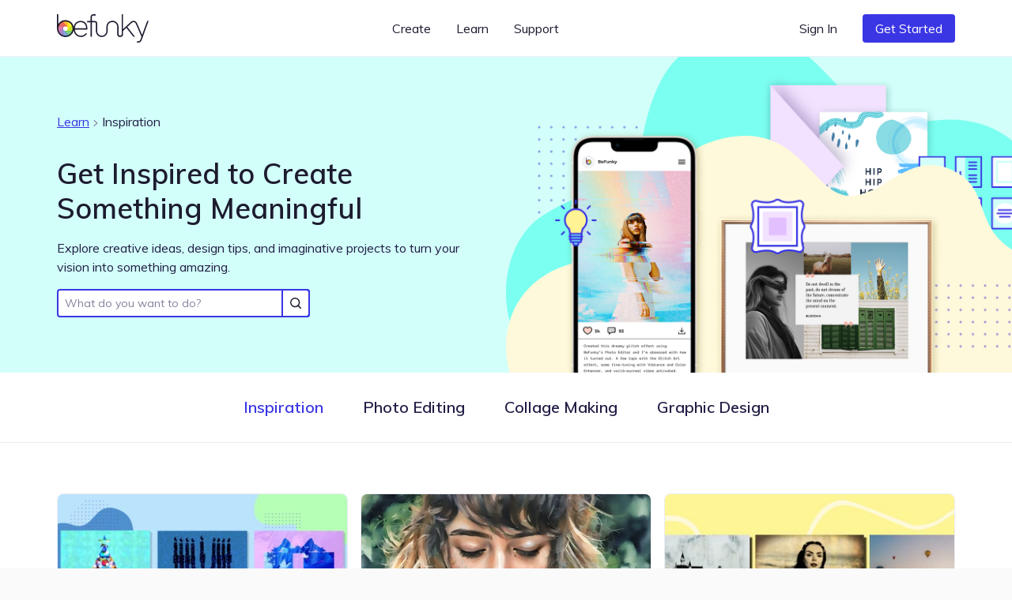

--- FILE ---
content_type: text/html; charset=UTF-8
request_url: https://www.befunky.com/learn/inspiration/19/
body_size: 64517
content:

<!DOCTYPE html>

<html
    lang="en"
    data-use-app-lang="false"
    prefix="og: http://ogp.me/ns# fb: http://ogp.me/ns/fb# website: http://ogp.me/ns/website#"
>
<head>
    <meta charset="utf-8">

    <title>Inspiration | Learn BeFunky</title>

    <meta name="viewport" content="width=device-width, initial-scale=1, shrink-to-fit=no, viewport-fit=cover">

    
    <meta name="apple-mobile-web-app-status-bar-style" content="black-translucent">

    
    
    <script>window.BeFunky = { Params: {"sentry_release_version":"st2026-01-06.22.09.53","sentry_env":"prod","mix_panel_id":"a688ef125ebff8a8e747a29fc81c071d","mix_panel_js_version":".0.1.26","globalAssetsPath":"https:\/\/www.befunky.com\/web\/","remoteAssetsPath":"https:\/\/www.befunky.com\/web\/","userFontsPath":"\/web\/user-fonts\/","appFontsPath":"https:\/\/www.befunky.com\/web\/fonts\/","blogUrl":"https:\/\/www.befunky.com\/learn\/","globalImagesPath":"https:\/\/www.befunky.com\/images\/","remoteImagesPath":"https:\/\/www.befunky.com\/images\/","languageVersions":{"en":".2ab96f6358","es":".56227ca7a6","pt":".d48ac99e8a","fr":".2346a58d24","de":".393b17b2b9","it":".100030716c","tr":".37992751d3","zh":".0ca469092d","ja":".0013d51d0f","ko":".a89d1b29da","ru":".0f3e8b98f3","no":".774b0860f9","ar":".9fdf637137"},"isBeta":false,"isDev":false,"isAdmin":false,"svgSpriteVersion":".acccad7dbe","enableUserTimings":true,"browserTier":"modern","siteUrl":"https:\/\/www.befunky.com\/","openurl":"","prices":[{"id":"price_1Oly6zCDUtNphCRD0EZ3G4Xa","currency":"eur","country":"eurozone","product":"prod_E6dK673YmWmDQG","unit_amount":8388,"type":"recurring","recurring":"year","active":true,"custom_id":"plus_yearly_eurozone_83_88_eur","pair_id":"price_1Oly4bCDUtNphCRDWGh1WcaZ"},{"id":"price_1Oly4bCDUtNphCRDWGh1WcaZ","currency":"eur","country":"eurozone","product":"prod_E6dK673YmWmDQG","unit_amount":1399,"type":"recurring","recurring":"month","active":true,"custom_id":"plus_monthly_eurozone_13_99_eur","pair_id":"price_1Oly6zCDUtNphCRD0EZ3G4Xa"},{"id":"price_1Olxu8CDUtNphCRDxtzLzoQB","currency":"gbp","country":"GB","product":"prod_E6dK673YmWmDQG","unit_amount":1199,"type":"recurring","recurring":"month","active":true,"custom_id":"plus_monthly_gb_11_99_gbp","pair_id":"price_1NC4MvCDUtNphCRDgdJqedCi"},{"id":"price_1Olx8oCDUtNphCRDJCdg1Cwj","currency":"usd","country":"US","product":"prod_E6dK673YmWmDQG","unit_amount":8388,"type":"recurring","recurring":"year","active":true,"custom_id":"plus_yearly_us_83_88_usd","pair_id":"price_1Olx4kCDUtNphCRDrmmmvMpi"},{"id":"price_1Olx4kCDUtNphCRDrmmmvMpi","currency":"usd","country":"US","product":"prod_E6dK673YmWmDQG","unit_amount":1499,"type":"recurring","recurring":"month","active":true,"custom_id":"plus_monthly_us_14_99_usd","pair_id":"price_1Olx8oCDUtNphCRDJCdg1Cwj"},{"id":"price_1NC4MvCDUtNphCRDgdJqedCi","currency":"gbp","country":"GB","product":"prod_E6dK673YmWmDQG","unit_amount":7188,"type":"recurring","recurring":"year","active":true,"custom_id":"plus_yearly_gb_71_88_gbp","pair_id":"price_1Olxu8CDUtNphCRDxtzLzoQB"},{"id":"price_1NC4LOCDUtNphCRDyUBf0zdK","currency":"gbp","country":"GB","product":"prod_E6dK673YmWmDQG","unit_amount":999,"type":"recurring","recurring":"month","active":false,"custom_id":"plus_monthly_gb_9_99_gbp","pair_id":"price_1NC4MvCDUtNphCRDgdJqedCi"},{"id":"price_1NC3SuCDUtNphCRD5LDYl9l2","currency":"eur","country":"eurozone","product":"prod_E6dK673YmWmDQG","unit_amount":7188,"type":"recurring","recurring":"year","active":false,"custom_id":"plus_yearly_eurozone_71_88_eur","pair_id":"price_1NC3QACDUtNphCRDypen8C9C"},{"id":"price_1NC3QACDUtNphCRDypen8C9C","currency":"eur","country":"eurozone","product":"prod_E6dK673YmWmDQG","unit_amount":1199,"type":"recurring","recurring":"month","active":false,"custom_id":"plus_monthly_eurozone_11_99_eur","pair_id":"price_1NC3SuCDUtNphCRD5LDYl9l2"},{"id":"price_1MhhklCDUtNphCRD9xz1WVwz","currency":"usd","country":"US","product":"prod_E6dK673YmWmDQG","unit_amount":7188,"type":"recurring","recurring":"year","active":false,"custom_id":"plus_yearly_us_71_88_usd","pair_id":"price_1MhhjdCDUtNphCRDhOFJ69M4"},{"id":"price_1MhhjdCDUtNphCRDhOFJ69M4","currency":"usd","country":"US","product":"prod_E6dK673YmWmDQG","unit_amount":1199,"type":"recurring","recurring":"month","active":false,"custom_id":"plus_monthly_us_11_99_usd","pair_id":"price_1MhhklCDUtNphCRD9xz1WVwz"},{"id":"price_1JanrxCDUtNphCRDAo5zzaSo","currency":"nok","country":"NO","product":"prod_E6dK673YmWmDQG","unit_amount":7900,"type":"recurring","recurring":"month","active":true,"custom_id":"plus_monthly_no_79_00_nok","pair_id":"price_1Hov2iCDUtNphCRDubzqegCc"},{"id":"price_1JanktCDUtNphCRDSavGASD9","currency":"gbp","country":"GB","product":"prod_E6dK673YmWmDQG","unit_amount":799,"type":"recurring","recurring":"month","active":false,"custom_id":"plus_monthly_gb_7_99_gbp","pair_id":"price_1HgaIgCDUtNphCRDDMoFwKqF"},{"id":"price_1JandwCDUtNphCRDTSO7xWBH","currency":"eur","country":"eurozone","product":"prod_E6dK673YmWmDQG","unit_amount":999,"type":"recurring","recurring":"month","active":false,"custom_id":"plus_monthly_eurozone_9_99_EUR","pair_id":"price_1HjvUWCDUtNphCRD5r3RVahm"},{"id":"price_1JamMSCDUtNphCRDhTHYQADH","currency":"usd","country":"US","product":"prod_E6dK673YmWmDQG","unit_amount":999,"type":"recurring","recurring":"month","active":false,"custom_id":"plus_monthly_us_9_99_usd","pair_id":"befunky_plus_59_88"},{"id":"price_1IaUWKCDUtNphCRDMtwdcyY7","currency":"eur","country":"eurozone","product":"prod_E6dK673YmWmDQG","unit_amount":899,"type":"recurring","recurring":"month","active":false,"custom_id":"plus_monthly_eurozone_8_99_EUR","pair_id":"price_1HjvUWCDUtNphCRD5r3RVahm"},{"id":"price_1IaUUICDUtNphCRDy2azaPAF","currency":"gbp","country":"GB","product":"prod_E6dK673YmWmDQG","unit_amount":699,"type":"recurring","recurring":"month","active":false,"custom_id":"plus_monthly_gb_6_99_gbp","pair_id":"price_1HgaIgCDUtNphCRDDMoFwKqF"},{"id":"price_1IVhPPCDUtNphCRDJCMVYyr8","currency":"usd","country":"US","product":"prod_E6dK673YmWmDQG","unit_amount":899,"type":"recurring","recurring":"month","active":false,"custom_id":"plus_monthly_us_8_99_usd","pair_id":"befunky_plus_59_88"},{"id":"price_1HyiUqCDUtNphCRD5CFci0pA","currency":"mxn","country":"MX","product":"prod_E6dK673YmWmDQG","unit_amount":112800,"type":"recurring","recurring":"year","active":true,"custom_id":"plus_yearly_mx_1128_mxn","pair_id":"price_1HyiQTCDUtNphCRDgFNNh5Uv"},{"id":"price_1HyiQTCDUtNphCRDgFNNh5Uv","currency":"mxn","country":"MX","product":"prod_E6dK673YmWmDQG","unit_amount":13000,"type":"recurring","recurring":"month","active":true,"custom_id":"plus_monthly_mx_130_mxn","pair_id":"price_1HyiUqCDUtNphCRD5CFci0pA"},{"id":"price_1Hov2iCDUtNphCRDubzqegCc","currency":"nok","country":"NO","product":"prod_E6dK673YmWmDQG","unit_amount":59800,"type":"recurring","recurring":"year","active":true,"custom_id":"plus_yearly_no_598_00_nok","pair_id":"price_1JanrxCDUtNphCRDAo5zzaSo"},{"id":"price_1HouzmCDUtNphCRDDdBZLuPI","currency":"nok","country":"NO","product":"prod_E6dK673YmWmDQG","unit_amount":6900,"type":"recurring","recurring":"month","active":false,"custom_id":"plus_monthly_no_69_00_nok","pair_id":"price_1Hov2iCDUtNphCRDubzqegCc"},{"id":"price_1HoGhdCDUtNphCRDEjqPzJ10","currency":"isk","country":"NO","product":"prod_E6dK673YmWmDQG","unit_amount":59800,"type":"recurring","recurring":"year","active":false,"custom_id":"plus_yearly_no_598_00_isk","pair_id":"price_1HoGf6CDUtNphCRD7WlLDfWr"},{"id":"price_1HoGf6CDUtNphCRD7WlLDfWr","currency":"isk","country":"NO","product":"prod_E6dK673YmWmDQG","unit_amount":6900,"type":"recurring","recurring":"month","active":false,"custom_id":"plus_monthly_no_69_00_isk","pair_id":"price_1HoGhdCDUtNphCRDEjqPzJ10"},{"id":"price_1HjvWNCDUtNphCRDZ3DvX44q","currency":"eur","country":"eurozone","product":"prod_E6dK673YmWmDQG","unit_amount":699,"type":"recurring","recurring":"month","active":false,"custom_id":"plus_monthly_eurozone_6_99_EUR","pair_id":"price_1HjvUWCDUtNphCRD5r3RVahm"},{"id":"price_1HjvUWCDUtNphCRD5r3RVahm","currency":"eur","country":"eurozone","product":"prod_E6dK673YmWmDQG","unit_amount":5988,"type":"recurring","recurring":"year","active":false,"custom_id":"plus_yearly_eurozone_59_88_EUR","pair_id":"price_1JandwCDUtNphCRDTSO7xWBH"},{"id":"price_1HgaQwCDUtNphCRDVzjOA6IJ","currency":"mxn","country":"MX","product":"prod_E6dK673YmWmDQG","unit_amount":78000,"type":"recurring","recurring":"year","active":false,"custom_id":"plus_yearly_mx_780_mxn","pair_id":"price_1HgaP6CDUtNphCRDNPXoSBXo"},{"id":"price_1HgaP6CDUtNphCRDNPXoSBXo","currency":"mxn","country":"MX","product":"prod_E6dK673YmWmDQG","unit_amount":8000,"type":"recurring","recurring":"month","active":false,"custom_id":"plus_monthly_mx_80_mxn","pair_id":"price_1HgaQwCDUtNphCRDVzjOA6IJ"},{"id":"price_1HgaIgCDUtNphCRDDMoFwKqF","currency":"gbp","country":"GB","product":"prod_E6dK673YmWmDQG","unit_amount":4788,"type":"recurring","recurring":"year","active":false,"custom_id":"plus_yearly_gb_47_88_gbp","pair_id":"price_1JanktCDUtNphCRDSavGASD9"},{"id":"price_1HgaHACDUtNphCRDls8vuwEJ","currency":"gbp","country":"GB","product":"prod_E6dK673YmWmDQG","unit_amount":599,"type":"recurring","recurring":"month","active":false,"custom_id":"plus_monthly_gb_5_99_gbp","pair_id":"price_1HgaIgCDUtNphCRDDMoFwKqF"},{"id":"price_1Hbq3bCDUtNphCRD7Qo3FB0i","currency":"usd","country":"BR","product":"prod_E6dK673YmWmDQG","unit_amount":349,"type":"recurring","recurring":"month","active":false,"custom_id":"plus_monthly_br_usd_3_49","pair_id":"price_1Hbq1LCDUtNphCRDkxSEKIfZ"},{"id":"price_1Hbq1LCDUtNphCRDkxSEKIfZ","currency":"usd","country":"BR","product":"prod_E6dK673YmWmDQG","unit_amount":3468,"type":"recurring","recurring":"year","active":false,"custom_id":"plus_yearly_br_usd_34_68","pair_id":"price_1Hbq3bCDUtNphCRD7Qo3FB0i"},{"id":"price_1HUKJ3CDUtNphCRDV4zMcxnd","currency":"usd","country":"US","product":"prod_E6dK673YmWmDQG","unit_amount":6948,"type":"recurring","recurring":"year","active":false,"custom_id":"plus_yearly_usd_69_48","pair_id":"befunky_plus_6_99"},{"id":"price_1HUK4YCDUtNphCRDoUP410Nb","currency":"usd","country":"IN","product":"prod_E6dK673YmWmDQG","unit_amount":3468,"type":"recurring","recurring":"year","active":false,"custom_id":"plus_yearly_in_usd_34_68","pair_id":"price_1HUK3ECDUtNphCRDg1YUb9jq"},{"id":"price_1HUK3yCDUtNphCRDqtdGRlVw","currency":"usd","country":"MX","product":"prod_E6dK673YmWmDQG","unit_amount":3468,"type":"recurring","recurring":"year","active":false,"custom_id":"plus_yearly_mx_usd_34_68","pair_id":"price_1HUK1xCDUtNphCRD5pNqH0GS"},{"id":"price_1HUK3ECDUtNphCRDg1YUb9jq","currency":"usd","country":"IN","product":"prod_E6dK673YmWmDQG","unit_amount":349,"type":"recurring","recurring":"month","active":false,"custom_id":"plus_monthly_in_usd_3_49","pair_id":"price_1HUK4YCDUtNphCRDoUP410Nb"},{"id":"price_1HUK1xCDUtNphCRD5pNqH0GS","currency":"usd","country":"MX","product":"prod_E6dK673YmWmDQG","unit_amount":349,"type":"recurring","recurring":"month","active":false,"custom_id":"plus_monthly_mx_usd_3_49","pair_id":"price_1HUK3yCDUtNphCRDqtdGRlVw"},{"id":"befunky_plus_6_99","currency":"usd","country":"US","product":"prod_E6dK673YmWmDQG","unit_amount":699,"type":"recurring","recurring":"month","active":false,"custom_id":"befunky_plus_6_99","pair_id":"befunky_plus_59_88"},{"id":"befunky_plus_59_88","currency":"usd","country":"US","product":"prod_E6dK673YmWmDQG","unit_amount":5988,"type":"recurring","recurring":"year","active":false,"custom_id":"befunky_plus_59_88","pair_id":"price_1JamMSCDUtNphCRDhTHYQADH"},{"id":"monthly_premium_2017","currency":"usd","country":"US","product":"prod_BUktegcAPLBs3r","unit_amount":695,"type":"recurring","recurring":"month","active":false,"custom_id":"monthly_premium_2017","pair_id":"befunky_plus_59_88"},{"id":"yearly_premium_2017","currency":"usd","country":"US","product":"prod_BTytWAVCRxTA70","unit_amount":3995,"type":"recurring","recurring":"year","active":false,"custom_id":"yearly_premium_2017","pair_id":"befunky_plus_6_99"},{"id":"yearly_premium","currency":"usd","country":"US","product":"prod_BV4zmyg69ALM31","unit_amount":3495,"type":"recurring","recurring":"year","active":false,"custom_id":"yearly_premium","pair_id":"befunky_plus_6_99"},{"id":"monthly","currency":"usd","country":"US","product":"prod_BVAUevbvdth84R","unit_amount":495,"type":"recurring","recurring":"month","active":false,"custom_id":"monthly","pair_id":"befunky_plus_59_88"},{"id":"yearly","currency":"usd","country":"US","product":"prod_BU2T2SNwymByRP","unit_amount":2495,"type":"recurring","recurring":"year","active":false,"custom_id":"yearly","pair_id":"befunky_plus_6_99"}],"play_store_prices":[{"id":"plus_monthly_us_8_99_usd","recurring":"month","active":false,"value":"8.99","currency":"usd"},{"id":"plus_monthly_us_9_99_usd","recurring":"month","active":false,"value":"9.99","currency":"usd"},{"id":"plus_yearly_us_59_88_usd","recurring":"year","active":false,"value":"59.88","currency":"usd"},{"id":"plus_monthly_us_11_99_usd","recurring":"month","active":false,"value":"11.99","currency":"usd"},{"id":"plus_yearly_us_71_88_usd","recurring":"year","active":false,"value":"71.88","currency":"usd"},{"id":"plus_monthly_us_14_99_usd","recurring":"month","active":true,"value":"14.99","currency":"usd"},{"id":"plus_yearly_us_83_88_usd","recurring":"year","active":true,"value":"83.88","currency":"usd"}],"apple_app_store_prices":[{"id":"plus_monthly_us_9_99_usd","recurring":"month","active":false,"value":"9.99","currency":"usd"},{"id":"plus_monthly_9_99_usd","recurring":"month","active":true,"value":"14.99","currency":"usd"},{"id":"plus_yearly_us_59_88_usd","recurring":"year","active":true,"value":"83.90","currency":"usd"}],"eurozoneCountries":["AT","BE","CY","EE","FI","FR","DE","GR","IE","IT","LV","LT","LU","MT","NL","PT","SK","SI","ES","XK","ME","AD","MC","SM"],"IS_LC":false,"BFN_APP_HTML_VERSION":".f8b4009db8","backgroundRemovalAPI":"https:\/\/infgpuportland.befunky.com\/","serviceWorkerVersion":"3412923589","uplUri":"https:\/\/upload.befunky.com","sendDebugErrors":true,"googleFontsSpriteVersion":"48ec54e525_tiny","befunkyFontsSpriteVersion":"632d708532_tiny","isHomepage":false,"pwaStartUrl":"https:\/\/www.befunky.com\/dashboard\/","facebook_app_id":"966188864034824","facebook_app_scopes":"email,public_profile","ga4Id":"G-0YLH3PWTHB","zazzleUrl":"https:\/\/www.zazzle.com\/api\/create\/at-238537067568132665?rf=238537067568132665&ax={ax}&sr=250760370284089139&cg=196064694108342156&ed=true&continueUrl={continueUrl}&t_image1_iid={imageUrl}"} };</script>
<script>!function(){"use strict";!function(){window.Sentry=window.Sentry||{};var e=[];function n(n){var r=n.error;r&&e.push({errorObject:r})}function r(n){e.push({promiseEvent:n})}["addBreadcrumb","captureException","configureScope","withScope"].forEach((function(n){Sentry[n]=function(){e.push({methodName:n,args:arguments})}})),window.addEventListener("error",n),window.addEventListener("unhandledrejection",r),window.onSentryLoad=function(){window.removeEventListener("error",n),window.removeEventListener("unhandledrejection",r),Sentry.init({dsn:"https://b2869f1592ed45e586418602b8f9fd0a@sentry.io/301341",release:BeFunky.Params.sentry_release_version,environment:BeFunky.Params.sentry_env,allowUrls:[/^https?:\/\/[\w\-_.]*befunky\.com/],ignoreErrors:[/Failed to load 'https:\/\/[a-z]+\.ru\//,/^Timeout$/,/Failed to fetch/],integrations:[new Sentry.Integrations.BrowserTracing({startTransactionOnLocationChange:!1})],tracesSampleRate:BeFunky.Params.isBeta?1:.01,beforeBreadcrumb:function(e,n){if("ui.click"===e.category&&n&&n.event&&n.event.target instanceof Element){var r=n.event.target.nodeName;if("CANVAS"===r)return null;if("BUTTON"===r||"A"===r){var t=n.event.target.innerText;if(t)e.message="".concat(e.message,": \"").concat(t,"\"");else{var o=n.event.target.querySelector("use");if(o){var a=o.getAttribute("href")||o.getAttribute("xlink:href")||"?";e.message="".concat(e.message,": ").concat(a)}}}}return e}});for(var t=0;t<e.length;t++){var o=e[t],a=o.methodName,i=o.args;a&&Sentry[a].apply(Sentry,i)}for(var s=0;s<e.length;s++){var c=e[s],u=c.errorObject,d=c.promiseEvent;u?(console.log("Replay error for Sentry"),Sentry.captureException(u)):d&&(console.log("Replay promise rejection for Sentry"),window.onunhandledrejection(d))}}}()}();</script>
<script>!function(){"use strict";window.requestIdleCallback=window.requestIdleCallback||function(t){return setTimeout((function(){var o=Date.now();t({didTimeout:!1,timeRemaining:function(){return Math.max(0,22-(Date.now()-o))}})}),1)},window.cancelIdleCallback=window.cancelIdleCallback||function(t){clearTimeout(t)},AbortSignal.prototype.throwIfAborted||(AbortSignal.prototype.throwIfAborted=function(){if(this.aborted)throw this.reason||new DOMException("signal is aborted without reason","AbortError")})}();</script>
<script>!function(){"use strict";function e(e){return e&&e.__esModule&&Object.prototype.hasOwnProperty.call(e,"default")?e.default:e}var n,t={};var o=(n||(n=1,function(){if(window.setCookie=function(e,n,t){var o="";if(null!=t){var r=new Date;r.setDate(r.getDate()+t),o="; expires=".concat(r.toUTCString())}document.cookie="".concat(e,"=").concat(encodeURIComponent(n)).concat(o,"; path=/")},window.getCookie=function(e){var n=document.cookie.match(new RegExp("(^| )".concat(e,"=([^;]+)")));if(n)return decodeURIComponent(n[2])},!(window.AbortController&&window.customElements&&Array.prototype.flat||"old"===BeFunky.Params.browserTier||"old"===getCookie("browser_tier")))return e="old",console.error("".concat(BeFunky.Params.browserTier," browser tier inaccurate. Changing to ").concat(e)),setCookie("browser_tier",e,90),void window.location.reload();var e,n={global:t(),app:t(),scripts:t(),ga:t()};function t(){var e,n,t=new Promise((function(t,o){e=t,n=o}));return t.resolve=e,t.reject=n,t}BeFunky.scriptHasLoaded=function(e){console.log("Loaded ".concat(e," JS")),n[e].resolve()},BeFunky.scriptFailedToLoad=function(e,t){BeFunky.retry("".concat(e," JS"),3,(function(){return new Promise((function(e,n){var o=document.createElement("script");o.onload=e,o.onerror=function(){return n("request_failed")},o.src="".concat(t.src.split("?")[0],"?nocache=").concat(Math.random().toString().split(".")[1]),t.after(o)}))})).then((function(){return BeFunky.scriptHasLoaded(e)}),(function(t){console.log("Failed to load JS \"".concat(e,"\""),t),n[e].reject(t)}))},BeFunky.onScriptLoad=function(e){return n[e]||Promise.reject("invalid_script_name")},BeFunky.deferredPromise=t,BeFunky.retry=function(e,n,t){var o=0;return function r(i){if(o>n)return Promise.reject(i);var c=o?1e3*Math.pow(2,o-1):0;return o&&console.log("Retrying ".concat(e," in ").concat(c,"s")),o++,new Promise((function(e){setTimeout((function(){e(t().catch(r))}),c)}))}()},BeFunky.registerLazyComponent=function(e,n){if(!e||!e.id||"function"!=typeof n)throw new Error("Invalid lazy load initialization");if(!("IntersectionObserver"in window))return setTimeout(n,1e3);!function(e,n){o||(o=new IntersectionObserver((function(e,n){e.forEach((function(e){e.isIntersecting&&(n.unobserve(e.target),r[e.target.id](),delete r[e.target.id])}))}),{rootMargin:"400px 0px"})),r[e.id]=n,o.observe(e)}(e,n)};var o,r={};BeFunky.prismicButtonActions=[],BeFunky.onClickPrismicButton=function(e){BeFunky.prismicButtonActions.push({action:e,time:Date.now()})},window.getCsToken=function(){return getCookie("CSRFtoken")||""};var i=null,c=getCookie("_bd_");if(c)try{i=JSON.parse(atob(c))}catch(e){setTimeout((function(){throw console.log("_bd_ cookie = \"".concat(c,"\"")),new Error("Malformed _bd_ cookie")}),0)}BeFunky.initialUser=i;var a=[],u=i||{error:"not_logged_in"};Object.defineProperty(BeFunky,"latestUserData",{get:function(){return u}}),BeFunky.onUserStatusChange=function(e){var n=!(arguments.length>1&&void 0!==arguments[1])||arguments[1];a.push(e),n&&e(u)},BeFunky.offUserStatusChange=function(e){a=a.filter((function(n){return n!==e}))},BeFunky.updateUserStatus=function(e){var n,t,o;t=(n=u=e).pl,o=!0,Object.defineProperty(n,"pl",{get:function(){return this._pl},set:function(e){var n=this;this._plcnt=this._plcnt?this._plcnt+1:1,this._pl&&"0"==this._pl&&"1"==e&&this._plcnt>1&&!o&&!BeFunky.isAppleAppStoreApp&&void 0!==BeFunky.UserManager&&BeFunky.UserManager.decodeUserToken().then((function(t){t&&"0"==t.pl&&(e="0",n._pl=e)})).catch((function(e){"request_failed"===e?BeFunky.logError("/check-user/ failed: ".concat(e)):BeFunky.reportWarning("/check-user/ failed: ".concat(e),e)})),o=!1,this._pl=e},enumerable:!0,configurable:!0}),n.pl=t;try{e&&e.email?localStorage.setItem("latest_user_email",e.email):localStorage.removeItem("latest_user_email")}catch(e){}a.forEach((function(n){return n(e)}))},BeFunky.initialUserStatus=i?t():Promise.resolve(u),BeFunky.onDocumentReady=function(e){if("interactive"===document.readyState||"complete"===document.readyState)return e();document.addEventListener("DOMContentLoaded",e,!1)};var s=!1;function l(e){fetch("".concat(BeFunky.Params.globalAssetsPath,"icons/sprite").concat(BeFunky.Params.svgSpriteVersion,".svg")).then((function(e){return e.text()})).then((function(e){return e.match(/^<\?xml.+(?=<svg)(<svg ([\s\S]*?)<\/svg>)/)[1]})).then((function(e){var n=document.getElementById("svgContainer");n?n.innerHTML=e:BeFunky.onDocumentReady((function(){document.getElementById("svgContainer").innerHTML=e}))})).catch((function(n){console.error("Failed to load SVG sprite. Retrying in ".concat(e,"s"),n),setTimeout((function(){return l(2*e)}),1e3*e)}))}BeFunky.onLoad=function(e){if(s)return e();window.addEventListener("load",(function(){s=!0,e()}))},BeFunky.onLoad((function(){})),"old"!==BeFunky.Params.browserTier&&"undefined"!=typeof requestIdleCallback&&requestIdleCallback((function(){return l(3)}))}()),t)}();</script><script>var $googleDriveState = null;</script><link rel="stylesheet" href="https://www.befunky.com/web/css/render-blocking.ebc06a83af.css" type="text/css"><style id="inline-fonts">@font-face{font-family:Mulish;font-style:normal;font-weight:400;font-display:swap;src:url(https://www.befunky.com/web/fonts/ui/mulish-400.woff) format("woff")}@font-face{font-family:Mulish;font-style:normal;font-weight:600;font-display:swap;src:url(https://www.befunky.com/web/fonts/ui/mulish-600.woff) format("woff")}@font-face{font-family:Mulish;font-style:normal;font-weight:700;font-display:swap;src:url(https://www.befunky.com/web/fonts/ui/mulish-700.woff) format("woff")}</style><link rel="preload" as="font" type="font/woff" crossorigin href="https://www.befunky.com/web/fonts/ui/mulish-400.woff"><link rel="preload" as="font" type="font/woff" crossorigin href="https://www.befunky.com/web/fonts/ui/mulish-600.woff"><link rel="stylesheet" href="https://www.befunky.com/web/css/lazy.60b06cc82b.css" media="print" onload="this.media='all'; this.onload=null;"><link rel="icon" type="image/svg+xml" href="https://www.befunky.com/images/site/b-logo-darker-or-light.svg"><link rel="icon" type="image/png" sizes="32x32" href="https://www.befunky.com/images/site/b-logo-dark-32.png"><link rel="icon" type="image/png" sizes="48x48" href="https://www.befunky.com/images/site/b-logo-dark-48.png"><link rel="apple-touch-icon" sizes="180x180" href="https://www.befunky.com/images/site/b-logo-dark-with-bg-180.png">
    
    <meta name="description" content="Articles in the Inspiration category. Photo Editing and Graphic Design tips and tricks, tutorials, and inspiration.">
    <meta name="application-name" content="BeFunky">
    

    
    <link rel="manifest" href="https://www.befunky.com/manifest.json" />

    
    <meta property="og:title" content="Inspiration | Learn BeFunky">
    <meta property="og:type" content="">
    <meta property="og:image" content="https://www.befunky.com/images/wp/wp-2016-03-New-OG.png?auto=avif,webp&format=jpg&width=full">
    <meta property="og:description" content="Articles in the Inspiration category. Photo Editing and Graphic Design tips and tricks, tutorials, and inspiration.">
    <meta property="og:site_name" content="BeFunky">
    <meta property="og:type" content="website">
    
    <meta property="fb:admins" content="">
    <meta property="fb:app_id" content="966188864034824">

    <meta property="article:modified_time" content="Z">
    <meta property="article:published_time" content="Z">
    <meta property="article:publisher" content="">

    
    <meta name="twitter:card" content="summary_large_image">
    <meta name="twitter:site" content="@befunky">

    
    <meta name="apple-itunes-app" content="app-id=442716817" />

    
            <link rel="canonical" href="https://www.befunky.com/learn/inspiration/19/">
        <meta property="og:url" content="https://www.befunky.com/learn/inspiration/19/">
    
    
    <meta name="theme-color" content="#FAFAFA" default-value="#FAFAFA">

</head>
<body style="--sat: env(safe-area-inset-top, 0);">

    
<script>!function(){"use strict";var e=navigator.userAgent;/^((?!chrome|android).)*safari/i.test(e)&&(document.body.className="browser--safari"),/Win/.test(navigator.platform)&&/firefox/i.test(e)&&(document.body.className="browser--windows-firefox"),/(android)/i.test(e)?document.body.className="device--android":window.chrome&&(document.body.className="browser--chromium"),window.adjustCSSVariables=function(){if(document.documentElement.style.setProperty("--100vh","".concat(window.innerHeight,"px")),/^iP/.test(navigator.platform)||/^Mac/.test(navigator.platform)&&navigator.maxTouchPoints>4){var e=parseInt(getComputedStyle(document.body).getPropertyValue("--sat"));e>=44&&document.documentElement.style.setProperty("--safe-area-top","".concat(e-15,"px"))}},window.adjustCSSVariables(),window.addEventListener("resize",window.adjustCSSVariables)}();</script><div id="bfn-app" class="bfn" style="display: none;"></div><div style="position: absolute; height: 100vh; width: 1px; top: 0; left: 0; z-index: -1"></div><div id="svgContainer" style="display: none;"></div>

    <div id="site_root" class="site-root ">

        

























<header id="site_nav" class="site-nav site-nav--white site-nav--not-signed-in">
    <script>if (BeFunky.initialUser) document.getElementById('site_nav').className = 'site-nav site-nav--white site-nav--signed-in' + (BeFunky.initialUser.pl === '1' ? ' site-nav--user-is-plus' : '');</script>
    <div class="site-nav__inner centered-column-width">
        
        <button class="site-nav__skip-to-content button" tabindex="0" data-lang="skip_to_content" onclick="window.location.href='#main-content'">Skip to Content</button>
        
        <a href="https://www.befunky.com/" class="site-nav__logo" aria-label="BeFunky homepage"><string>BeFunky</string></a>
        <div class="site-nav__space"></div>
        
        <div class="site-nav__item site-nav__item--desktop site-nav__item--has-dropdown button" data-dropdown="create" tabindex="0" data-bf="site-nav__create__dropdown" data-lang="create" role="button">Create</div>
        <div class="site-nav__item site-nav__item--desktop site-nav__item--has-dropdown button" data-dropdown="learn" tabindex="0" data-bf="site-nav__learn__dropdown" data-lang="learn" role="button">Learn</div>
        <a class="site-nav__item site-nav__item--desktop site-nav__link button" data-bf="site-nav__support__button" data-lang="support" href="https://support.befunky.com/hc/en-us">Support</a>
        <div class="site-nav__space"></div>
        <button  onclick="BeFunky.onClickPrismicButton('sign_in')"  class="site-nav__item site-nav__item--desktop site-nav__item--sign-in site-nav__link button" data-bf="nav__sign-in" data-lang="sign_in">Sign In</button>
        <a  href="https://www.befunky.com/dashboard/" data-route  class="site-nav__item site-nav__item--desktop site-nav__item--dashboard site-nav__button button button--blue" data-bf="nav__sign-in" data-lang="dashboard">Dashboard</a>
        
        <button onclick="BeFunky.onClickPrismicButton('get_started_header')" data-lang="get_started" data-bf="nav__get-started" class="site-nav__item site-nav__item--get-started site-nav__item--desktop site-nav__button button button--blue">Get Started</button>
        <div class="site-nav__item site-nav__item--desktop site-nav__item--has-dropdown site-nav__item--account button" data-dropdown="account" tabindex="0" data-bf="site-nav__account-dropdown" role="button">
            <span class="site-nav__user-circle"></span>
            <svg class="icon icon--10">
                <use xmlns:xlink="http://www.w3.org/1999/xlink" xlink:href="#chevron-icon"></use>
            </svg>
        </div>
        <script>if (BeFunky.initialUser) document.querySelector('.site-nav__user-circle').textContent = BeFunky.initialUser.user_name[0].toUpperCase();</script>
        <button class="site-nav__hamburger button button--icon button--sm" aria-label="Open menu">
            <span></span>
            <span></span>
            <span></span>
        </button>
    </div>
    <div class="site-nav__dropdown-root site-nav__dropdown-root--inactive">
        <div class="site-nav__dropdown-arrow"></div>
        <div class="site-nav__dropdown-bg"></div>
        <div class="site-nav__dropdown-container">
            <div class="site-nav__dropdown-section" data-dropdown="create">
                <section class="site-nav__dropdown-content site-nav__dropdown-content--3">
                    <a  href="https://www.befunky.com/create/" data-route  class="site-nav__dropdown-card">
                        <figure class="site-nav__dropdown-figure">
                            <img class="site-nav__dropdown-image" src="https://www.befunky.com/images/site/site-nav/create-photo.svg"
                                 width="192" height="108"
                                 alt="Illustration of photo editing interface overlapping with an image icon, shown in cyan and blue tones." loading="lazy">
                        </figure>
                        <h6 class="site-nav__dropdown-heading" data-bf="site-nav__create-dropdown__photo-editor" data-lang="photo_editor">Photo Editor</h6>
                        <p class="site-nav__dropdown-description" data-lang="get_started_editor">Photo effects and tools for enhancing your photos</p>
                    </a>
                    <a  href="https://www.befunky.com/create/collage/" data-route  class="site-nav__dropdown-card">
                        <figure class="site-nav__dropdown-figure">
                            <img class="site-nav__dropdown-image" src="https://www.befunky.com/images/site/site-nav/create-collage.svg"
                                 width="192" height="108"
                                 alt="Illustration of collage maker interface showing a cursor selecting an image within a grid layout, depicted in pink and blue tones." loading="lazy">
                        </figure>
                        <h6 class="site-nav__dropdown-heading" data-bf="site-nav__create-dropdown__collage-maker" data-lang="collage_maker">Collage Maker</h6>
                        <p class="site-nav__dropdown-description" data-lang="get_started_collage">Combine multiple photos into one with a grid layout</p>
                    </a>
                    <a  href="https://www.befunky.com/create/designer/" data-route  class="site-nav__dropdown-card">
                        <figure class="site-nav__dropdown-figure">
                            <img class="site-nav__dropdown-image" src="https://www.befunky.com/images/site/site-nav/create-designer.svg"
                                 width="192" height="108"
                                 alt="Illustration of a multi-panel graphic design interface with overlapping layouts, including text blocks and an image preview, depicted in yellow and blue tones." loading="lazy">
                        </figure>
                        <h6 class="site-nav__dropdown-heading" data-bf="site-nav__create-dropdown__graphic-designer" data-lang="graphic_designer">Graphic Designer</h6>
                        <p class="site-nav__dropdown-description" data-lang="get_started_designer">Templates for creating banners, flyers, cards, & more</p>
                    </a>
                </section>
            </div>
            <div class="site-nav__dropdown-section" data-dropdown="learn">
                <section class="site-nav__dropdown-content site-nav__dropdown-content--4">
                    <a href="https://www.befunky.com/getting-started/" class="site-nav__dropdown-card">
                        <figure class="site-nav__dropdown-figure">
                            <img class="site-nav__dropdown-image" src="https://www.befunky.com/images/site/site-nav/learn-gettingstarted.svg"
                                 width="192" height="108"
                                 alt="Illustration of a photo editing interface with icons for adjusting settings, cropping, adding text, and applying effects, shown in purple tones." loading="lazy">
                        </figure>
                        <h6 class="site-nav__dropdown-heading" data-lang="getting_started">Getting Started</h6>
                        <p class="site-nav__dropdown-description" data-lang="master_the_basics">Master the basics of BeFunky</p>
                    </a>
                    <a href="https://www.befunky.com/features/" class="site-nav__dropdown-card">
                        <figure class="site-nav__dropdown-figure">
                            <img class="site-nav__dropdown-image" src="https://www.befunky.com/images/site/site-nav/learn-features.svg"
                                 width="192" height="108"
                                 alt="Illustration of a dashboard with a grid of images and text lists, depicted in cyan and blue tones." loading="lazy">
                        </figure>
                        <h6 class="site-nav__dropdown-heading" data-lang="features">Features</h6>
                        <p class="site-nav__dropdown-description" data-lang="learn_what_all">Learn what all you can do with BeFunky</p>
                    </a>
                    <a href="https://www.befunky.com/pricing/" class="site-nav__dropdown-card">
                        <figure class="site-nav__dropdown-figure">
                            <img class="site-nav__dropdown-image" src="https://www.befunky.com/images/site/site-nav/learn-plus.svg" width="192" height="108" alt="Graphic for BeFunky Plus upgrade featuring a circular badge with a star surrounded by sparkles, in pink and blue tones." loading="lazy">
                        </figure>
                        <h6 class="site-nav__dropdown-heading" data-lang="befunky_plus">BeFunky Plus</h6>
                        <p class="site-nav__dropdown-description" data-lang="unlock_features">Unlock our most powerful features</p>
                    </a>
                    <a href="https://www.befunky.com/learn/" class="site-nav__dropdown-card">
                        <figure class="site-nav__dropdown-figure">
                            <img class="site-nav__dropdown-image" src="https://www.befunky.com/images/site/site-nav/learn.svg"
                                 width="192" height="108"
                                 alt="Illustration showing a camera, a video player, a pencil, and text, indicating multimedia and editing tools, in yellow tones." loading="lazy">
                        </figure>
                        <h6 class="site-nav__dropdown-heading" data-lang="learn_befunky">Learn BeFunky</h6>
                        <p class="site-nav__dropdown-description" data-lang="tips_to_learn">Photo editing and design tips and techniques</p>
                    </a>
                    <a href="https://www.befunky.com/learn/tutorials/" class="site-nav__dropdown-card">
                        <figure class="site-nav__dropdown-figure">
                            <img class="site-nav__dropdown-image" src="https://www.befunky.com/images/site/site-nav/learn-tutorials.svg"
                                 width="192" height="108"
                                 alt="Diagram of step by step process flow with arrows connecting video, image, and text elements, in pink and blue tones." loading="lazy">
                        </figure>
                        <h6 class="site-nav__dropdown-heading" data-lang="tutorials">Tutorials</h6>
                        <p class="site-nav__dropdown-description" data-lang="tutorial_guides">Step-by-step guides for all our features</p>
                    </a>
                    <a href="https://www.befunky.com/learn/inspiration/" class="site-nav__dropdown-card">
                        <figure class="site-nav__dropdown-figure">
                            <img class="site-nav__dropdown-image" src="https://www.befunky.com/images/site/site-nav/learn-inspiration.svg"
                                 width="192" height="108"
                                 alt="Illustration of a lightbulb surrounded by images and a heart, representing creativity and inspiration, in yellow tones." loading="lazy">
                        </figure>
                        <h6 class="site-nav__dropdown-heading" data-lang="inspiration">Inspiration</h6>
                        <p class="site-nav__dropdown-description" data-lang="get_inspired">Projects to inspire your creativity</p>
                    </a>
                    <a href="https://www.befunky.com/whats-new/" class="site-nav__dropdown-card">
                        <figure class="site-nav__dropdown-figure">
                            <img class="site-nav__dropdown-image" src="https://www.befunky.com/images/site/site-nav/learn-whatsnew.svg"
                                 width="192" height="108"
                                 alt="Graphic showing a speech bubble with a plus sign and sparkles, indicating new features, in cyan tones." loading="lazy">
                        </figure>
                        <h6 class="site-nav__dropdown-heading" data-lang="whats_new">What's New</h6>
                        <p class="site-nav__dropdown-description" data-lang="updates">Updates about our new features</p>
                    </a>
                </section>
            </div>
            <div class="site-nav__dropdown-section" data-dropdown="account" data-arrow-offset="-16">
                <section class="site-nav__dropdown-content">
                    <a href="https://www.befunky.com/my-account/" class="site-nav__dropdown-link">
                        <string data-lang="account">Account</string>
                        <span class="site-nav__user-email"></span>
                    </a>
                    <a href="https://www.befunky.com/myphotos/" class="site-nav__dropdown-link" data-lang="photos">Photos</a>
                    <a href="https://support.befunky.com/hc/en-us" class="site-nav__dropdown-link" data-lang="help_support">Help / Support</a>
                    <button  onclick="BeFunky.onClickPrismicButton('sign_out')"  class="site-nav__item site-nav__item--desktop site-nav__dropdown-link site-nav__dropdown-link--sign-out button" data-lang="sign_out">Sign Out</button>
                    <button  onclick="BeFunky.onClickPrismicButton('upgrade')"  class="button button--blue button--fullwidth site-nav__upgrade-button" style="margin-top: 0.5rem" data-lang="upgrade">Upgrade</button>
                </section>
            </div>
        </div>
    </div>
    <div class="site-nav__popup-root">
        <button class="site-nav__popup-close button button--icon" aria-label="Close menu">
            <svg class="icon">
                <use xmlns:xlink="http://www.w3.org/1999/xlink" xlink:href="#cancel-icon"></use>
            </svg>
        </button>
        <section class="site-nav__popup-content">
            <button class="button button--lg site-nav__popup-item site-nav__popup-button site-nav__popup-accordion site-nav__popup-accordion--open" tabindex="0">
                <string data-lang="create">Create</string>
                <svg class="icon icon--10">
                    <use xmlns:xlink="http://www.w3.org/1999/xlink" xlink:href="#chevron-icon"></use>
                </svg>
            </button>
            <div class="site-nav__popup-accordion-items">
                <a  href="https://www.befunky.com/create/" data-route  class="button button--link button--lg site-nav__popup-button" data-lang="photo_editor">Photo Editor</a>
                <a  href="https://www.befunky.com/create/collage/" data-route  class="button button--link button--lg site-nav__popup-button" data-lang="collage_maker">Collage Maker</a>
                <a  href="https://www.befunky.com/create/designer/" data-route  class="button button--link button--lg site-nav__popup-button" data-lang="graphic_designer">Graphic Designer</a>
            </div>
            <button class="button button--lg site-nav__popup-item site-nav__popup-button site-nav__popup-accordion" tabindex="0">
                <string data-lang="learn">Learn</string>
                <svg class="icon icon--10">
                    <use xmlns:xlink="http://www.w3.org/1999/xlink" xlink:href="#chevron-icon"></use>
                </svg>
            </button>
            <div class="site-nav__popup-accordion-items">
                <a href="https://www.befunky.com/getting-started/" class="button button--link button--lg site-nav__popup-button" data-lang="getting_started">Getting Started</a>
                <a href="https://www.befunky.com/features/" class="button button--link button--lg site-nav__popup-button" data-lang="features">Features</a>
                <a href="https://www.befunky.com/pricing/" class="button button--link button--lg site-nav__popup-button" data-lang="befunky_plus">BeFunky Plus</a>
                <a href="https://www.befunky.com/learn/" class="button button--link button--lg site-nav__popup-button" data-lang="learn">Learn</a>
                <a href="https://www.befunky.com/learn/tutorials/" class="button button--link button--lg site-nav__popup-button" data-lang="tutorials">Tutorials</a>
                <a href="https://www.befunky.com/learn/inspiration/" class="button button--link button--lg site-nav__popup-button" data-lang="inspiration">Inspiration</a>
                <a href="https://www.befunky.com/whats-new/" class="button button--link button--lg site-nav__popup-button" data-lang="whats_new">What's New</a>
            </div>
            <a href="https://support.befunky.com/hc/en-us" class="button button--lg site-nav__popup-item site-nav__popup-button" data-lang="support">Support</a>
            <button  onclick="BeFunky.onClickPrismicButton('sign_in')"  class="button button--lg site-nav__popup-item site-nav__popup-button site-nav__popup-button--sign-in" data-lang="sign_in">Sign In</button>
            <div class="site-nav__popup-account">
                <button class="button button--lg site-nav__popup-item site-nav__popup-button site-nav__popup-accordion" tabindex="0">
                    <string data-lang="account">Account</string>
                    <svg class="icon icon--10">
                        <use xmlns:xlink="http://www.w3.org/1999/xlink" xlink:href="#chevron-icon"></use>
                    </svg>
                </button>
                <div class="site-nav__popup-accordion-items">
                    <a href="https://www.befunky.com/my-account/" class="button button--link button--lg site-nav__popup-button site-nav__popup-button--my-account">
                        <string data-lang="account">Account</string>
                        <span class="site-nav__user-email"></span>
                    </a>
                    <a href="https://www.befunky.com/myphotos/" class="button button--link button--lg site-nav__popup-button" data-lang="photos">Photos</a>
                    <a href="https://support.befunky.com/hc/en-us" class="button button--link button--lg site-nav__popup-button" data-lang="help_support">Help / Support</a>
                    <button  onclick="BeFunky.onClickPrismicButton('sign_out')"  class="button button--link button--lg site-nav__popup-button site-nav__popup-button--sign-out" data-lang="sign_out">Sign Out</button>
                </div>
            </div>
            
            <button onclick="BeFunky.onClickPrismicButton('get_started_header')" data-lang="get_started" data-bf="nav__get-started" class="button button--lg button--blue button--fullwidth site-nav__popup-cta">Get Started</button>
        </section>
    </div>
    
</header>


<div class="site-nav-placeholder"></div>

<script>
    // Trigger page redirect to account once data is ready and price increase is 1
    (function listenForBeFunkyData() {
        const interval = setInterval(() => {
            if (BeFunky.latestUserData && typeof BeFunky.latestUserData.price_increase_scheduled === 'number') {
                (async () => {
                    try {
                        const shouldShowPriceIncreaseModal = await BeFunky.shouldShowPriceIncreaseModal();
                        if (shouldShowPriceIncreaseModal) {
                            if (BeFunky.latestUserData && (BeFunky.latestUserData.price_increase_scheduled === 0 && BeFunky.latestUserData.price_increase === 1)) {
                                window.location.href = `${BeFunky.Params.siteUrl}my-account/`;
                            }
                        }
                    } catch (error) {
                    }
                })();
                clearInterval(interval);
            }
        }, 500);
    })();

</script>




        <main id="main-content">
            
    <section id="blog_search">
        
            



    
    
    


<section class="section section__category-hero section--no-padding section__learn-hero--inspiration section--bg-turquoise">
    <div class="section__hero-container">
        <div class="section__graphic-hero">
            <div class="section__bottom-blob">
                <img class="section__back-blob--svg" src="https://www.befunky.com/images/site/category-images/inspiration-back-blob.svg" alt="Collage featuring artistic portraits, botanical illustrations, and creative design projects"/>
                <img class="section__back-image" src="https://www.befunky.com/images/site/category-images/inspiration-back-image.png" style="max-width: 328px" alt="Collage featuring artistic portraits, botanical illustrations, and creative design projects"/>

            </div>
            <div class="section__top-blob">
                <img class="section__top-blob--svg" src="https://www.befunky.com/images/site/category-images/inspiration-top-blob.svg" alt="Collage featuring artistic portraits, botanical illustrations, and creative design projects"/>
                <img class="section__top-image" src="https://www.befunky.com/images/site/category-images/inspiration-top-image.png" style="max-width: 490px" alt="Collage featuring artistic portraits, botanical illustrations, and creative design projects"/>
            </div>
        </div>
        <div class="section__no-grid section--half">
            <p>
                <a href="https://www.befunky.com/learn/">Learn</a>
                <svg class="icon icon--8 blog__breadcrumb--arrow">
                    <use xmlns:xlink="http://www.w3.org/1999/xlink" xlink:href="#chevron-icon"></use>
                </svg>
                Inspiration
            </p>
            <h1 class="h3" data-lang="Get Inspired to Create Something Meaningful">Get Inspired to Create Something Meaningful</h1>
            <p class="text-md" data-lang="Explore creative ideas, design tips, and imaginative projects to turn your vision into something amazing.">Explore creative ideas, design tips, and imaginative projects to turn your vision into something amazing.</p>
            <form role="search" class="search-box search-box--site blog__search-box">
                <input aria-label="search" type="search" class="input search-box__input blog__search-input blog__search-input--blue-border" placeholder="What do you want to do?" required>
                <div class="blog__search-autocomplete autocomplete--blog"></div>
                <button aria-label="Clear Search" type="reset" class="button button--icon button--md button--white-outline search-box__clear blog__search-clear blog__search-clear--blue-border">
                    <svg class="icon icon--12">
                        <use xmlns:xlink="http://www.w3.org/1999/xlink" xlink:href="#cancel-icon"></use>
                    </svg>
                </button>
                <button aria-label="Submit Search" type="submit" class="button button--icon button--md button--white-outline search-box__submit search-box__submit--blue-border">
                    <svg class="icon">
                        <use xmlns:xlink="http://www.w3.org/1999/xlink" xlink:href="#search-icon"></use>
                    </svg>
                </button>
            </form>
        </div>
    </div>
</section>
<section class="section__category-bar" data-current-category=inspiration>
    <div class="section__category-bar-container">
        <a class="section__category-bar-link text-xl" data-section="inspiration" href="https://www.befunky.com/learn/inspiration/">Inspiration</a>
        <a class="section__category-bar-link text-xl" data-section="photo-editor" href="https://www.befunky.com/learn/photo-editor-tutorials/">Photo Editing</a>
        <a class="section__category-bar-link text-xl" data-section="collage-maker" href="https://www.befunky.com/learn/collage-maker-tutorials/">Collage Making</a>
        <a class="section__category-bar-link text-xl" data-section="designer" href="https://www.befunky.com/learn/designer-tutorials/">Graphic Design</a>
    </div>
</section>


<script>
    {
        // Update theme color
        const categoryBar = document.querySelector('.section__category-bar');
        let currentCategory;
            if (categoryBar) {
                currentCategory = categoryBar.dataset.currentCategory;
                const categoryLinks = categoryBar.querySelectorAll('.section__category-bar-link');
                if (categoryLinks && currentCategory) {
                    const currentLink = [...categoryLinks].find((link) => currentCategory.includes(link.dataset.section.toLowerCase()));
                    if (currentLink) currentLink.classList.add('section__category-bar-link--active');
                }
            }
    }
</script>



<script>
    {
        // Update theme color
        const categoryBar = document.querySelector('.section__category-bar');
        let currentCategory;
        if (categoryBar) {
            currentCategory = categoryBar.dataset.currentCategory;
            const categoryLinks = categoryBar.querySelectorAll('.section__category-bar-link');
            if (categoryLinks && currentCategory) {
                const currentLink = [...categoryLinks].find((link) => currentCategory.includes(link.innerText.toLowerCase().replace(' ','-')));
                if (currentLink) currentLink.classList.add('section__category-bar-link--active');
            }
        }
    }
</script>

        
        <div class="section section--bg-white">
            <div class="section__grid section__grid--cards">
                
                    <a href="https://www.befunky.com/learn/holiday-photo-overlay/" class="section__grid-item grid-item grid-item--3 grid-item--link">
    
        <figure class="grid-item__figure">
            <img alt="holiday overlays featured" class="grid-item__image" src="https://www.befunky.com/images/wp/wp-2021-12-holiday-overlays-header-image.jpeg?auto=avif,webp&format=jpg&width=581&crop=16:9" width="581" height="327" sizes="(max-width: 460px) 90vw, (max-width: 767px) 75vw, (max-width: 959px) 44vw, (max-width: 1232px) 30vw, 366px" srcset="https://www.befunky.com/images/wp/wp-2021-12-holiday-overlays-header-image.jpeg?auto=avif,webp&format=jpg&width=300&crop=16:9 300w, https://www.befunky.com/images/wp/wp-2021-12-holiday-overlays-header-image.jpeg?auto=avif,webp&format=jpg&width=350&crop=16:9 350w, https://www.befunky.com/images/wp/wp-2021-12-holiday-overlays-header-image.jpeg?auto=avif,webp&format=jpg&width=400&crop=16:9 400w, https://www.befunky.com/images/wp/wp-2021-12-holiday-overlays-header-image.jpeg?auto=avif,webp&format=jpg&width=450&crop=16:9 450w, https://www.befunky.com/images/wp/wp-2021-12-holiday-overlays-header-image.jpeg?auto=avif,webp&format=jpg&width=500&crop=16:9 500w, https://www.befunky.com/images/wp/wp-2021-12-holiday-overlays-header-image.jpeg?auto=avif,webp&format=jpg&width=550&crop=16:9 550w" />
        </figure>
    
    <div class="grid-item__text">
        <h3 class="grid-item__heading h6">How to Create Holiday Photo Overlays</h3>
        <p>Learn how to add our Winter Holiday Overlays to your photos for a festive…</p>
    </div>
</a>

                
                    <a href="https://www.befunky.com/learn/artsy-effects/" class="section__grid-item grid-item grid-item--3 grid-item--link">
    
        <figure class="grid-item__figure">
            <img alt="photo to art featured image of woman with painting effect applied" class="grid-item__image" src="https://www.befunky.com/images/wp/wp-2024-07-Featured.png?auto=avif,webp&format=jpg&width=581&crop=16:9" width="581" height="327" sizes="(max-width: 460px) 90vw, (max-width: 767px) 75vw, (max-width: 959px) 44vw, (max-width: 1232px) 30vw, 366px" srcset="https://www.befunky.com/images/wp/wp-2024-07-Featured.png?auto=avif,webp&format=jpg&width=300&crop=16:9 300w, https://www.befunky.com/images/wp/wp-2024-07-Featured.png?auto=avif,webp&format=jpg&width=350&crop=16:9 350w, https://www.befunky.com/images/wp/wp-2024-07-Featured.png?auto=avif,webp&format=jpg&width=400&crop=16:9 400w, https://www.befunky.com/images/wp/wp-2024-07-Featured.png?auto=avif,webp&format=jpg&width=450&crop=16:9 450w, https://www.befunky.com/images/wp/wp-2024-07-Featured.png?auto=avif,webp&format=jpg&width=500&crop=16:9 500w, https://www.befunky.com/images/wp/wp-2024-07-Featured.png?auto=avif,webp&format=jpg&width=550&crop=16:9 550w" />
        </figure>
    
    <div class="grid-item__text">
        <h3 class="grid-item__heading h6">The Easiest Way to Go From Photo to Art</h3>
        <p>With BeFunky&#8217;s Artsy effects, you can go from photo to cartoon, painting, and so…</p>
    </div>
</a>

                
                    <a href="https://www.befunky.com/learn/vintage-photo-effects/" class="section__grid-item grid-item grid-item--3 grid-item--link">
    
        <figure class="grid-item__figure">
            <img alt="vintage featured" class="grid-item__image" src="https://www.befunky.com/images/wp/wp-2023-08-vintage-photo-effects-featured.jpg?auto=avif,webp&format=jpg&width=581&crop=16:9" width="581" height="327" sizes="(max-width: 460px) 90vw, (max-width: 767px) 75vw, (max-width: 959px) 44vw, (max-width: 1232px) 30vw, 366px" srcset="https://www.befunky.com/images/wp/wp-2023-08-vintage-photo-effects-featured.jpg?auto=avif,webp&format=jpg&width=300&crop=16:9 300w, https://www.befunky.com/images/wp/wp-2023-08-vintage-photo-effects-featured.jpg?auto=avif,webp&format=jpg&width=350&crop=16:9 350w, https://www.befunky.com/images/wp/wp-2023-08-vintage-photo-effects-featured.jpg?auto=avif,webp&format=jpg&width=400&crop=16:9 400w, https://www.befunky.com/images/wp/wp-2023-08-vintage-photo-effects-featured.jpg?auto=avif,webp&format=jpg&width=450&crop=16:9 450w, https://www.befunky.com/images/wp/wp-2023-08-vintage-photo-effects-featured.jpg?auto=avif,webp&format=jpg&width=500&crop=16:9 500w, https://www.befunky.com/images/wp/wp-2023-08-vintage-photo-effects-featured.jpg?auto=avif,webp&format=jpg&width=550&crop=16:9 550w" />
        </figure>
    
    <div class="grid-item__text">
        <h3 class="grid-item__heading h6">Our Favorite Vintage Photo Effects</h3>
        <p>Make any photo look vintage in seconds with these customizable photo filters…</p>
    </div>
</a>

                
                    <a href="https://www.befunky.com/learn/instagram-story-templates/" class="section__grid-item grid-item grid-item--3 grid-item--link">
    
        <figure class="grid-item__figure">
            <img alt="Instagram Story templates for a variety of topics and needs" class="grid-item__image" src="https://www.befunky.com/images/wp/wp-2025-07-instagram-story-templates-featured.jpg?auto=avif,webp&format=jpg&width=581&crop=16:9" width="581" height="327" sizes="(max-width: 460px) 90vw, (max-width: 767px) 75vw, (max-width: 959px) 44vw, (max-width: 1232px) 30vw, 366px" srcset="https://www.befunky.com/images/wp/wp-2025-07-instagram-story-templates-featured.jpg?auto=avif,webp&format=jpg&width=300&crop=16:9 300w, https://www.befunky.com/images/wp/wp-2025-07-instagram-story-templates-featured.jpg?auto=avif,webp&format=jpg&width=350&crop=16:9 350w, https://www.befunky.com/images/wp/wp-2025-07-instagram-story-templates-featured.jpg?auto=avif,webp&format=jpg&width=400&crop=16:9 400w, https://www.befunky.com/images/wp/wp-2025-07-instagram-story-templates-featured.jpg?auto=avif,webp&format=jpg&width=450&crop=16:9 450w, https://www.befunky.com/images/wp/wp-2025-07-instagram-story-templates-featured.jpg?auto=avif,webp&format=jpg&width=500&crop=16:9 500w, https://www.befunky.com/images/wp/wp-2025-07-instagram-story-templates-featured.jpg?auto=avif,webp&format=jpg&width=550&crop=16:9 550w" />
        </figure>
    
    <div class="grid-item__text">
        <h3 class="grid-item__heading h6">How to Customize Instagram Story Templates</h3>
        <p>Learn how to create your own eye-catching Instagram Story templates in minutes…</p>
    </div>
</a>

                
                    <a href="https://www.befunky.com/learn/font-pairing/" class="section__grid-item grid-item grid-item--3 grid-item--link">
    
        <figure class="grid-item__figure">
            <img alt="font pairing featured" class="grid-item__image" src="https://www.befunky.com/images/wp/wp-2018-07-font-paring-featured2.jpg?auto=avif,webp&format=jpg&width=581&crop=16:9" width="581" height="327" sizes="(max-width: 460px) 90vw, (max-width: 767px) 75vw, (max-width: 959px) 44vw, (max-width: 1232px) 30vw, 366px" srcset="https://www.befunky.com/images/wp/wp-2018-07-font-paring-featured2.jpg?auto=avif,webp&format=jpg&width=300&crop=16:9 300w, https://www.befunky.com/images/wp/wp-2018-07-font-paring-featured2.jpg?auto=avif,webp&format=jpg&width=350&crop=16:9 350w, https://www.befunky.com/images/wp/wp-2018-07-font-paring-featured2.jpg?auto=avif,webp&format=jpg&width=400&crop=16:9 400w, https://www.befunky.com/images/wp/wp-2018-07-font-paring-featured2.jpg?auto=avif,webp&format=jpg&width=450&crop=16:9 450w, https://www.befunky.com/images/wp/wp-2018-07-font-paring-featured2.jpg?auto=avif,webp&format=jpg&width=500&crop=16:9 500w, https://www.befunky.com/images/wp/wp-2018-07-font-paring-featured2.jpg?auto=avif,webp&format=jpg&width=550&crop=16:9 550w" />
        </figure>
    
    <div class="grid-item__text">
        <h3 class="grid-item__heading h6">The Ultimate Guide to Font Pairing</h3>
        <p>Everything you need to know about pairing fonts, plus 12 examples of perfect pairs…</p>
    </div>
</a>

                
                    <a href="https://www.befunky.com/learn/add-text-to-photos/" class="section__grid-item grid-item grid-item--3 grid-item--link">
    
        <figure class="grid-item__figure">
            <img alt="add text to photos featured[=" class="grid-item__image" src="https://www.befunky.com/images/wp/wp-2023-01-add-text-to-photos-featured.jpg?auto=avif,webp&format=jpg&width=581&crop=16:9" width="581" height="327" sizes="(max-width: 460px) 90vw, (max-width: 767px) 75vw, (max-width: 959px) 44vw, (max-width: 1232px) 30vw, 366px" srcset="https://www.befunky.com/images/wp/wp-2023-01-add-text-to-photos-featured.jpg?auto=avif,webp&format=jpg&width=300&crop=16:9 300w, https://www.befunky.com/images/wp/wp-2023-01-add-text-to-photos-featured.jpg?auto=avif,webp&format=jpg&width=350&crop=16:9 350w, https://www.befunky.com/images/wp/wp-2023-01-add-text-to-photos-featured.jpg?auto=avif,webp&format=jpg&width=400&crop=16:9 400w, https://www.befunky.com/images/wp/wp-2023-01-add-text-to-photos-featured.jpg?auto=avif,webp&format=jpg&width=450&crop=16:9 450w, https://www.befunky.com/images/wp/wp-2023-01-add-text-to-photos-featured.jpg?auto=avif,webp&format=jpg&width=500&crop=16:9 500w, https://www.befunky.com/images/wp/wp-2023-01-add-text-to-photos-featured.jpg?auto=avif,webp&format=jpg&width=550&crop=16:9 550w" />
        </figure>
    
    <div class="grid-item__text">
        <h3 class="grid-item__heading h6">Easy Ways to Add Text to Photos</h3>
        <p>With the all new Text options in BeFunky, you can add typographical emphasis…</p>
    </div>
</a>

                
                    <a href="https://www.befunky.com/learn/the-new-befunky/" class="section__grid-item grid-item grid-item--3 grid-item--link">
    
        <figure class="grid-item__figure">
            <img alt="Computer, Electronics, Screen, Monitor, Display" class="grid-item__image" src="https://www.befunky.com/images/wp/wp-2018-05-new-befunky-blog-graphic-4.jpg?auto=avif,webp&format=jpg&width=581&crop=16:9" width="581" height="581" sizes="(max-width: 460px) 90vw, (max-width: 767px) 75vw, (max-width: 959px) 44vw, (max-width: 1232px) 30vw, 366px" srcset="https://www.befunky.com/images/wp/wp-2018-05-new-befunky-blog-graphic-4.jpg?auto=avif,webp&format=jpg&width=300&crop=16:9 300w, https://www.befunky.com/images/wp/wp-2018-05-new-befunky-blog-graphic-4.jpg?auto=avif,webp&format=jpg&width=350&crop=16:9 350w, https://www.befunky.com/images/wp/wp-2018-05-new-befunky-blog-graphic-4.jpg?auto=avif,webp&format=jpg&width=400&crop=16:9 400w, https://www.befunky.com/images/wp/wp-2018-05-new-befunky-blog-graphic-4.jpg?auto=avif,webp&format=jpg&width=450&crop=16:9 450w, https://www.befunky.com/images/wp/wp-2018-05-new-befunky-blog-graphic-4.jpg?auto=avif,webp&format=jpg&width=500&crop=16:9 500w, https://www.befunky.com/images/wp/wp-2018-05-new-befunky-blog-graphic-4.jpg?auto=avif,webp&format=jpg&width=550&crop=16:9 550w" />
        </figure>
    
    <div class="grid-item__text">
        <h3 class="grid-item__heading h6">A Whole NEW BeFunky That&#8217;s Smarter Than Ever.</h3>
        <p>The day is finally here! We&#8217;re introducing a whole new BeFunky, rebuilt and…</p>
    </div>
</a>

                
                    <a href="https://www.befunky.com/learn/travel-photography/" class="section__grid-item grid-item grid-item--3 grid-item--link">
    
        <figure class="grid-item__figure">
            <img alt="travel photos featured" class="grid-item__image" src="https://www.befunky.com/images/wp/wp-2023-04-00-levels-photo-feature-1.jpg?auto=avif,webp&format=jpg&width=581&crop=16:9" width="581" height="327" sizes="(max-width: 460px) 90vw, (max-width: 767px) 75vw, (max-width: 959px) 44vw, (max-width: 1232px) 30vw, 366px" srcset="https://www.befunky.com/images/wp/wp-2023-04-00-levels-photo-feature-1.jpg?auto=avif,webp&format=jpg&width=300&crop=16:9 300w, https://www.befunky.com/images/wp/wp-2023-04-00-levels-photo-feature-1.jpg?auto=avif,webp&format=jpg&width=350&crop=16:9 350w, https://www.befunky.com/images/wp/wp-2023-04-00-levels-photo-feature-1.jpg?auto=avif,webp&format=jpg&width=400&crop=16:9 400w, https://www.befunky.com/images/wp/wp-2023-04-00-levels-photo-feature-1.jpg?auto=avif,webp&format=jpg&width=450&crop=16:9 450w, https://www.befunky.com/images/wp/wp-2023-04-00-levels-photo-feature-1.jpg?auto=avif,webp&format=jpg&width=500&crop=16:9 500w, https://www.befunky.com/images/wp/wp-2023-04-00-levels-photo-feature-1.jpg?auto=avif,webp&format=jpg&width=550&crop=16:9 550w" />
        </figure>
    
    <div class="grid-item__text">
        <h3 class="grid-item__heading h6">The Ultimate Guide to Capturing Viral Travel Photos</h3>
        <p>When you capture the essence of a place with photography, you essentially freeze…</p>
    </div>
</a>

                
                    <a href="https://www.befunky.com/learn/engagement-photography/" class="section__grid-item grid-item grid-item--3 grid-item--link">
    
        <figure class="grid-item__figure">
            <img alt="featured engagement photo" class="grid-item__image" src="https://www.befunky.com/images/wp/wp-2023-08-engagement.featured.jpg?auto=avif,webp&format=jpg&width=581&crop=16:9" width="581" height="327" sizes="(max-width: 460px) 90vw, (max-width: 767px) 75vw, (max-width: 959px) 44vw, (max-width: 1232px) 30vw, 366px" srcset="https://www.befunky.com/images/wp/wp-2023-08-engagement.featured.jpg?auto=avif,webp&format=jpg&width=300&crop=16:9 300w, https://www.befunky.com/images/wp/wp-2023-08-engagement.featured.jpg?auto=avif,webp&format=jpg&width=350&crop=16:9 350w, https://www.befunky.com/images/wp/wp-2023-08-engagement.featured.jpg?auto=avif,webp&format=jpg&width=400&crop=16:9 400w, https://www.befunky.com/images/wp/wp-2023-08-engagement.featured.jpg?auto=avif,webp&format=jpg&width=450&crop=16:9 450w, https://www.befunky.com/images/wp/wp-2023-08-engagement.featured.jpg?auto=avif,webp&format=jpg&width=500&crop=16:9 500w, https://www.befunky.com/images/wp/wp-2023-08-engagement.featured.jpg?auto=avif,webp&format=jpg&width=550&crop=16:9 550w" />
        </figure>
    
    <div class="grid-item__text">
        <h3 class="grid-item__heading h6">How to Plan the Perfect Engagement Photoshoot</h3>
        <p>Having a plan when it comes to your engagement photoshoot is essential for…</p>
    </div>
</a>

                
                    <a href="https://www.befunky.com/learn/wedding-planning/" class="section__grid-item grid-item grid-item--3 grid-item--link">
    
        <figure class="grid-item__figure">
            <img alt="wedding planning featured" class="grid-item__image" src="https://www.befunky.com/images/wp/wp-2023-09-Wedding.featured.jpg?auto=avif,webp&format=jpg&width=581&crop=16:9" width="581" height="327" sizes="(max-width: 460px) 90vw, (max-width: 767px) 75vw, (max-width: 959px) 44vw, (max-width: 1232px) 30vw, 366px" srcset="https://www.befunky.com/images/wp/wp-2023-09-Wedding.featured.jpg?auto=avif,webp&format=jpg&width=300&crop=16:9 300w, https://www.befunky.com/images/wp/wp-2023-09-Wedding.featured.jpg?auto=avif,webp&format=jpg&width=350&crop=16:9 350w, https://www.befunky.com/images/wp/wp-2023-09-Wedding.featured.jpg?auto=avif,webp&format=jpg&width=400&crop=16:9 400w, https://www.befunky.com/images/wp/wp-2023-09-Wedding.featured.jpg?auto=avif,webp&format=jpg&width=450&crop=16:9 450w, https://www.befunky.com/images/wp/wp-2023-09-Wedding.featured.jpg?auto=avif,webp&format=jpg&width=500&crop=16:9 500w, https://www.befunky.com/images/wp/wp-2023-09-Wedding.featured.jpg?auto=avif,webp&format=jpg&width=550&crop=16:9 550w" />
        </figure>
    
    <div class="grid-item__text">
        <h3 class="grid-item__heading h6">The Ultimate Wedding Planning Guide: Tips and Tricks for Success</h3>
        <p>Planning a wedding can seem daunting, but when you&#8217;ve got these free tools at your…</p>
    </div>
</a>

                
                    <a href="https://www.befunky.com/learn/diy-save-the-date/" class="section__grid-item grid-item grid-item--3 grid-item--link">
    
        <figure class="grid-item__figure">
            <img alt="Save the date inspo featured" class="grid-item__image" src="https://www.befunky.com/images/wp/wp-2016-03-save-the-dates-featured-image-e1631034527315.jpg?auto=avif,webp&format=jpg&width=581&crop=16:9" width="581" height="329" sizes="(max-width: 460px) 90vw, (max-width: 767px) 75vw, (max-width: 959px) 44vw, (max-width: 1232px) 30vw, 366px" srcset="https://www.befunky.com/images/wp/wp-2016-03-save-the-dates-featured-image-e1631034527315.jpg?auto=avif,webp&format=jpg&width=300&crop=16:9 300w, https://www.befunky.com/images/wp/wp-2016-03-save-the-dates-featured-image-e1631034527315.jpg?auto=avif,webp&format=jpg&width=350&crop=16:9 350w, https://www.befunky.com/images/wp/wp-2016-03-save-the-dates-featured-image-e1631034527315.jpg?auto=avif,webp&format=jpg&width=400&crop=16:9 400w, https://www.befunky.com/images/wp/wp-2016-03-save-the-dates-featured-image-e1631034527315.jpg?auto=avif,webp&format=jpg&width=450&crop=16:9 450w, https://www.befunky.com/images/wp/wp-2016-03-save-the-dates-featured-image-e1631034527315.jpg?auto=avif,webp&format=jpg&width=500&crop=16:9 500w, https://www.befunky.com/images/wp/wp-2016-03-save-the-dates-featured-image-e1631034527315.jpg?auto=avif,webp&format=jpg&width=550&crop=16:9 550w" />
        </figure>
    
    <div class="grid-item__text">
        <h3 class="grid-item__heading h6">DIY Save The Date Tips and Best Practices</h3>
        <p>Design your own Save the Date cards with these DIY tips and best practices. Create…</p>
    </div>
</a>

                
                    <a href="https://www.befunky.com/learn/spring-photography-ideas/" class="section__grid-item grid-item grid-item--3 grid-item--link">
    
        <figure class="grid-item__figure">
            <img alt="spring photography featured" class="grid-item__image" src="https://www.befunky.com/images/wp/wp-2023-02-spring-photography-ideas-featured.jpg?auto=avif,webp&format=jpg&width=581&crop=16:9" width="581" height="327" sizes="(max-width: 460px) 90vw, (max-width: 767px) 75vw, (max-width: 959px) 44vw, (max-width: 1232px) 30vw, 366px" srcset="https://www.befunky.com/images/wp/wp-2023-02-spring-photography-ideas-featured.jpg?auto=avif,webp&format=jpg&width=300&crop=16:9 300w, https://www.befunky.com/images/wp/wp-2023-02-spring-photography-ideas-featured.jpg?auto=avif,webp&format=jpg&width=350&crop=16:9 350w, https://www.befunky.com/images/wp/wp-2023-02-spring-photography-ideas-featured.jpg?auto=avif,webp&format=jpg&width=400&crop=16:9 400w, https://www.befunky.com/images/wp/wp-2023-02-spring-photography-ideas-featured.jpg?auto=avif,webp&format=jpg&width=450&crop=16:9 450w, https://www.befunky.com/images/wp/wp-2023-02-spring-photography-ideas-featured.jpg?auto=avif,webp&format=jpg&width=500&crop=16:9 500w, https://www.befunky.com/images/wp/wp-2023-02-spring-photography-ideas-featured.jpg?auto=avif,webp&format=jpg&width=550&crop=16:9 550w" />
        </figure>
    
    <div class="grid-item__text">
        <h3 class="grid-item__heading h6">11 Spring Photography Ideas to Try This Season</h3>
        <p>Every year, we are captivated by the beauty of Spring! Here are our favorite…</p>
    </div>
</a>

                
            </div>
        </div>
    </section>
    
        <nav class="blog__pagination pagination">
    
    <a aria-label="Go to previous page" class="button button--icon button--white-outline pagination__button pagination__button--prev" href="https://www.befunky.com/learn/inspiration/18/">
        <svg class="icon icon--10">
            <use xmlns:xlink="http://www.w3.org/1999/xlink" xlink:href="#chevron-icon"></use>
        </svg>
    </a>
    
    <input id="blog_pagination_input" aria-label="Go to page 1 - 61" type="number" step="1" min="1" max="61" value="19" class="input pagination__input pagination__input--blog">
    <span class="pagination__slash">/</span>
    <span class="pagination__total-pages">61</span>
    
    <a aria-label="Go to next page" class="button button--icon button--white-outline pagination__button pagination__button--next" href="https://www.befunky.com/learn/inspiration/20/">
        <svg class="icon icon--10">
            <use xmlns:xlink="http://www.w3.org/1999/xlink" xlink:href="#chevron-icon"></use>
        </svg>
    </a>
    
</nav>

<script>
(function () {
    var currentPage = 19;
    var lastPage = 61;

    var pageInput = document.getElementById('blog_pagination_input');
    pageInput.addEventListener('keyup', navigateToNewPage);

    function navigateToNewPage(event) {
        if (event.target.value > lastPage) event.target.value = lastPage;
        if (event.key === 'Enter' || event.code === 'Enter') {
            var newUrl = parseUrl();
            if (event.target.value > 1) {
                window.location.assign(`${newUrl}/${event.target.value}`);
                return;
            }
            window.location.assign(`${newUrl}/`)
        }
    }

    function parseUrl() {
        var currentUrl = window.location.href.split('/');

        if (currentPage > 1) {
            currentUrl.splice(currentUrl.length - 2);
            return currentUrl.join('/');
        }
        currentUrl.pop();
        return currentUrl.join('/');
    }
})()
</script>

    
    
    
    
    

    


<section id="3" class="section section--bg-turquoise section--last section--cta section--cta  ">
        
        <div class="section__grid">
            <div class="section__bg-graphic section__bg-graphic--cta section__bg-graphic--left">
                <svg width="638" height="417" viewBox="0 0 638 417" xmlns="http://www.w3.org/2000/svg" xmlns:xlink="http://www.w3.org/1999/xlink">
<defs>
    <pattern id="cta-svg-left-c" width="22" height="22" x="-250" y="-84" patternUnits="userSpaceOnUse">
        <use xlink:href="#cta-svg-left-a" transform="scale(.1)"/>
    </pattern>
    <image id="cta-svg-left-a" width="220" height="220" xlink:href="[data-uri]"/>
    <path d="M304.5 13c13 11.6 41.2 19.8 56 37a152.6 152.6 0 0127.9 46c-8.3 13.5-4.6 12.3-.7 11h.3c1.9-.7 3.7-1.3 4-.2 15.1 50.4-7.8 91.7 49 111.3 1.9 3.6 13.5 3 16.3 1.7 10.7 3.1 23.5 5.5 39 7.3l11.6 1 1.7.2c11.2 1 22.4 2.3 27.4 7 13.4 12.5 35.4 13.7 49.5 23.9l.2-.2h.1l.2-.1c1.8-1.1 3.8-1.8 3.8 3.5 37.6 29.1 55.5 74.4 42.8 131.4 2.3 2.8 1.3 3.7 0 4.6l-.1.1c-.6.5-1.3.9-1.5 1.6-1.4 5.5-3.1 11.2-5.2 16.9H42.6C2.3 334.8-2.6 246 21.1 173.2c2.7-8.4-3.5-21 0-28.9 2.7-6.1 3.2-9 3.9-11.5v-.4a33 33 0 015.4-10.7l9.4-14.9c4.6-6.3 13.6-15.7 18.7-21.4 7-7.8 13.2-15.2 21.5-22 8.3 0 8.2-10.7 12-13.4 3.5-2.5 9.5-3 15.4-3.5h1l.9-.1c7-.6 13.6-1.4 15.9-5.6 2.8-5.3 6.3-6.2 9.9-6.8h.5c2-.4 3.9-.6 5.7-1.5 13.2-6.2 15.6-15.6 29.5-19.5 2.6-8.3 24.8-5.4 26.1-1.6C235.8 1.6 281.1-8 304.5 13z" id="cta-svg-left-b"/>
</defs>
<g fill="none" fill-rule="evenodd">
    <mask id="cta-svg-left-d" fill="#fff">
        <use xlink:href="#cta-svg-left-b"/>
    </mask>
    <path fill="url(#cta-svg-left-c)" fill-rule="nonzero" mask="url(#cta-svg-left-d)" d="M-228-62h919.1v643H-228z"/>
    <path d="M106 120.3c84.8-74.4 241.6-77.2 293.6 0 64.6 95.9-25.9 159 113.8 192 65 15.3 111 53 122.7 104.7H4.7C-13.8 301.6 36.1 181.5 106 120.3z" fill="currentColor" fill-rule="nonzero"/>
</g>
</svg>

            </div>
            <div class="section__text section__text--centered">
                <h2 class="section__heading">Photo Editing. Simplified</h2>
                
                
    
    

    <div class="section__buttons button-group" >
        
            
            
                
                
                    
                    
                        
                        
                    
                
                
                    <button onclick="BeFunky.onClickPrismicButton('get_started')" class="button button--xl button--blue">Get Started</button>
                
                
                
            
        
        <script>
            (function() {
                document.addEventListener('DOMContentLoaded', function() {
                    // Hide all drag drop text except last button on page (first one is done in njk file)
                    requestAnimationFrame(() => {
                        const dragDropText = document.querySelectorAll('.drag-drop__text');
                        if (dragDropText) {
                            if (dragDropText.length > 0) {
                                const lastDiv = dragDropText[dragDropText.length - 1];
                                lastDiv.style.display = 'flex';
                            }
                        }
                    });
                });

            })()
        </script>
    </div>


            </div>
            <div class="section__bg-graphic section__bg-graphic--cta section__bg-graphic--right">
                <svg width="689" height="406" viewBox="0 0 689 406" xmlns="http://www.w3.org/2000/svg" xmlns:xlink="http://www.w3.org/1999/xlink">
<defs>
    <pattern id="cta-svg-right-c" width="22" height="22" x="-172.6" y="-256" patternUnits="userSpaceOnUse">
        <use xlink:href="#cta-svg-right-a" transform="scale(.1)"/>
    </pattern>
    <image id="cta-svg-right-a" width="220" height="220" xlink:href="[data-uri]"/>
    <path d="M667.4 46.3c-3.7 9.7-1.8 18 8.4 25.3 20.9 77.3-.1 151.7-55 179.6L612 256l-1.2.6c-16.6 8.7-34.7 16.9-54 7.8-6.6.4-13.2.8-19.8 1.4-1.8.2-3.2-.5-4.5-1.3l-.4-.3c-3-1.8-6-3.6-12.8 3.9-12.2 2-23.3 4.7-33.7 10-1.3.7-2.2 2.4-3 4.1l-.2.4-.3.8c-1.9 4-3.8 8.2-9.3 3a91.3 91.3 0 00-12.6 12.5c-.8.8-.9 2.2-1 3.8v.3c-.1 3.8-.4 8.2-9.4 8.2-8.2 0-8 2.9-7.1 6v.3l.1.3.1.5.1.3c.4 1.4.6 2.8 0 4a132.7 132.7 0 01-21 28.6l.2 4v.7c0 4.9-1.2 9.7-10.8 5.5-7.7 6.7-14.9 20.9-27.5 26.6-2.9 1.3-7.1.8-11.4.3l-1-.2c-4.5-.6-8.8-1.3-11.1-.1-1.4.7 1.4 11.5 0 12-20.1 8.3-33.5 3.9-54 0-3.8-.6-16-.4-16-9.2-3.4-1.3-6.8-2.3-10.1-3.2l-1.9-.6a66 66 0 01-23-10.6c-28.1-21.3-53.2-51-48.6-109.4 4.6-58.2-50.1-74.8-89.9-86.7l-2.1 1.2-.5.3c-6 3.7-9.8 7.4-17.6-7.3a234 234 0 01-51-18.6c-1.5-.8-2-1.8-2.5-3v-.2l-.2-.4c-1-2.5-2-5-10.4-5C10.4 147.1 5.5 116 2 86.4-1.7 56.3 1.4 27.2 10.8.4h633.4c9.5 15 17.2 30.4 23.2 45.9z" id="cta-svg-right-b"/>
</defs>
<g fill="none" fill-rule="evenodd">
    <g transform="translate(4.6 .6)">
        <mask id="cta-svg-right-d" fill="#fff">
            <use xlink:href="#cta-svg-right-b"/>
        </mask>
        <path fill="url(#cta-svg-right-c)" fill-rule="nonzero" mask="url(#cta-svg-right-d)" d="M-150.6-234h992.7v694.4h-992.7z"/>
    </g>
    <path d="M595 230c-21 7.7-44 6.4-67.3 5.2l-3.9-.2c-40.2-2.2-81-2.7-114 44.4-53.1 75.9-209.7 107.5-227.7-83.5C169.7 64.9 8.2 118 .6 1h655.1c39.4 99.7 10.8 202.9-60.7 229z" fill="currentColor" fill-rule="nonzero"/>
</g>
</svg>

            </div>
        </div>
        
</section>



        </main>

        
        
        <script>window.deepLinkRouteData = {"family-portraits":{"type":"designer","tag":"family_portrait","sectionId":"designer","trackingID":"FAMILY-PORTRAITS"},"portrait-art":{"type":"designer","tag":"portrait_art","sectionId":"designer","trackingID":"PORTRAIT-ART"},"pet-portraits":{"type":"designer","tag":"pet_portrait","sectionId":"designer","trackingID":"PET-PORTRAITS"},"smart-templates":{"type":"designer","tag":"smart_template","sectionId":"designer","trackingID":"SMART-TEMPLATES"},"birthday-invitation-templates":{"type":"designer","tag":"birthday_invitations","sectionId":"designer","trackingID":"BIRTHDAY-INVITATION-TEMPLATES"},"cartoonizer":{"type":"cartoonizer","sectionId":"editor","trackingID":"CARTOONIZER"},"presentations":{"type":"designer","tag":"presentations","sectionId":"designer","trackingID":"PRESENTATIONS"},"pixelate":{"type":"pixelate-image","sectionId":"editor","trackingID":"PIXELATE"},"holiday-instagram-stories":{"type":"designer","tag":"holiday_instagram_stories","tagDisplayText":"Holiday Instagram Stories","sectionId":"designer","trackingID":"HOLIDAY-INSTAGRAM-STORIES"},"new-years":{"type":"designer","tag":"new_years","sectionId":"designer","trackingID":"NEW-YEARS"},"hanukkah":{"type":"designer","tag":"hanukkah","sectionId":"designer","trackingID":"HANUKKAH"},"seasons-greetings":{"type":"designer","tag":"seasons_greetings","sectionId":"designer","trackingID":"SEASONS-GREETINGS"},"pride":{"type":"designer","tag":"pride","sectionId":"designer","trackingID":"PRIDE"},"resumes":{"type":"designer","tag":"resumes","sectionId":"designer","trackingID":"RESUMES"},"ramadan":{"type":"designer","tag":"ramadan","sectionId":"designer","trackingID":"RAMADAN"},"lens-blur":{"type":"lens-blur","sectionId":"editor","trackingID":"LENS-BLUR"},"fourth-of-july":{"type":"designer","tag":"fourth_of_july","sectionId":"designer","trackingID":"FOURTH-OF-JULY"},"color":{"type":"color","sectionId":"editor","trackingID":"COLOR"},"juneteenth":{"type":"designer","tag":"juneteenth","sectionId":"designer","trackingID":"JUNETEENTH"},"holidays":{"type":"designer","tag":"holidays","sectionId":"designer","trackingID":"HOLIDAYS"},"baby-showers":{"type":"designer","tag":"baby_showers","sectionId":"designer","trackingID":"BABY-SHOWERS"},"diwali":{"type":"designer","tag":"diwali","sectionId":"designer","trackingID":"DIWALI"},"thank-you-cards":{"type":"designer","tag":"thank_you_cards","sectionId":"designer","trackingID":"THANK-YOU-CARDS"},"twitter-announcements-events":{"type":"designer","tag":"twitter_announcements_events","tagDisplayText":"Twitter Announcements and Events","sectionId":"designer","trackingID":"TWITTER-ANNOUNCEMENTS-EVENTS"},"cinematic":{"type":"cinematic","sectionId":"editor","trackingID":"CINEMATIC"},"vignette":{"type":"vignette","sectionId":"editor","trackingID":"VIGNETTE"},"skyscrapers":{"type":"designer","tag":"skyscrapers","sectionId":"designer","trackingID":"SKYSCRAPERS"},"hdr-dlx":{"type":"hdr-dlx","sectionId":"editor","trackingID":"HDR-DLX"},"sunburst":{"type":"sunburst","sectionId":"editor","trackingID":"SUNBURST"},"large-rectangles":{"type":"designer","tag":"large_rectangles","sectionId":"designer","trackingID":"LARGE-RECTANGLES"},"soften":{"type":"soften","sectionId":"editor","trackingID":"SOFTEN"},"large-mobile":{"type":"designer","tag":"large_mobile","sectionId":"designer","trackingID":"LARGE-MOBILE"},"upscale":{"type":"upscale","trackingID":"UPSCALE"},"custom-collage":{"type":"custom-collage","sectionId":"collage","trackingID":"CUSTOM-COLLAGE"},"holga-art":{"type":"holga-art","sectionId":"editor","trackingID":"HOLGA-ART"},"online-advertising":{"type":"designer","tag":"online_advertising","sectionId":"designer","trackingID":"ONLINE-ADVERTISING"},"sketch":{"type":"sketch","sectionId":"editor","trackingID":"SKETCH"},"united-colors":{"type":"united-colors","sectionId":"editor","trackingID":"UNITED-COLORS"},"winter":{"type":"winter","sectionId":"editor","trackingID":"WINTER"},"sharpen-dlx":{"type":"sharpen-dlx","sectionId":"editor","trackingID":"SHARPEN-DLX"},"analog-tones":{"type":"analog-tones","sectionId":"editor","trackingID":"ANALOG-TONES"},"old-photo-effect":{"type":"old-photo-effect","sectionId":"editor","trackingID":"OLD-PHOTO-EFFECT"},"facebook-posts":{"type":"designer","tag":"facebook_posts","sectionId":"designer","trackingID":"FACEBOOK-POSTS"},"grand-opening-posters":{"type":"designer","tag":"grand_opening_poster","trackingID":"GRAND-OPENING-POSTERS"},"rotate":{"type":"rotate","sectionId":"editor","trackingID":"ROTATE"},"cartoon":{"type":"cartoon","sectionId":"editor","trackingID":"CARTOON"},"flashspot":{"type":"flashspot","sectionId":"editor","trackingID":"FLASHSPOT"},"etsy-big-banners":{"type":"designer","tag":"etsy_big_banners","sectionId":"designer","trackingID":"ETSY-BIG-BANNERS"},"eye-brighten":{"type":"eye-brighten","sectionId":"editor","trackingID":"EYE-BRIGHTEN"},"warmer-tones":{"type":"warmer-tones","sectionId":"editor","trackingID":"WARMER-TONES"},"line-artopia":{"type":"line-artopia","sectionId":"editor","trackingID":"LINE-ARTOPIA"},"teeth-whiten":{"type":"teeth-whiten","trackingID":"TEETH-WHITEN"},"menus":{"type":"designer","tag":"menus","sectionId":"designer","trackingID":"MENUS"},"announcements":{"type":"designer","tag":"announcement","trackingID":"ANNOUNCEMENTS"},"etsy-order-receipt-banners":{"type":"designer","tag":"etsy_order_receipt_banners","sectionId":"designer","trackingID":"ETSY-ORDER-RECEIPT-BANNERS"},"orton-style":{"type":"orton-style","sectionId":"editor","trackingID":"ORTON-STYLE"},"grunge":{"type":"grunge","sectionId":"editor","trackingID":"GRUNGE"},"real-estate-brochures":{"type":"designer","tag":"real_estate_brochures","trackingID":"REAL-ESTATE-BROCHURES"},"sky-replacer":{"type":"sky-replacer","trackingID":"SKY-REPLACER"},"real-estate-flyers":{"type":"designer","tag":"real_estate_flyers","trackingID":"REAL-ESTATE-FLYERS"},"marketing-posters":{"type":"designer","tag":"marketing_poster","trackingID":"MARKETING-POSTERS"},"fill-light":{"type":"fill-light","sectionId":"editor","trackingID":"FILL-LIGHT"},"beautify":{"type":"beautify","sectionId":"editor","trackingID":"BEAUTIFY"},"blur-edges":{"type":"blur-edges","sectionId":"editor","trackingID":"BLUR-EDGES"},"workshop-posters":{"type":"designer","tag":"workshop_poster","trackingID":"WORKSHOP-POSTERS"},"stenciler":{"type":"stenciler","sectionId":"editor","trackingID":"STENCILER"},"cooler":{"type":"cooler","sectionId":"editor","trackingID":"COOLER"},"anniversary":{"type":"designer","tag":"anniversary","trackingID":"ANNIVERSARY"},"vibrance":{"type":"vibrance","sectionId":"editor","trackingID":"VIBRANCE"},"real-estate-postcards":{"type":"designer","tag":"real_estate_postcards","trackingID":"REAL-ESTATE-POSTCARDS"},"cyanotype":{"type":"cyanotype","sectionId":"editor","trackingID":"CYANOTYPE"},"color-pinhole":{"type":"color-pinhole","sectionId":"editor","trackingID":"COLOR-PINHOLE"},"charcoal":{"type":"charcoal","sectionId":"editor","trackingID":"CHARCOAL"},"black-and-white":{"type":"black-and-white","sectionId":"editor","trackingID":"BLACK-AND-WHITE"},"sepia":{"type":"sepia","sectionId":"editor","trackingID":"SEPIA"},"patriotic":{"type":"patriotic","sectionId":"editor","trackingID":"PATRIOTIC"},"pinhole":{"type":"pinhole","sectionId":"editor","trackingID":"PINHOLE"},"facebook-stories":{"type":"designer","tag":"facebook_stories","sectionId":"designer","trackingID":"FACEBOOK-STORIES"},"batch-image-resize":{"type":"batch","trackingID":"BATCH-IMAGE-RESIZE"},"auto-enhance":{"type":"auto-enhance","sectionId":"editor","trackingID":"AUTO-ENHANCE"},"freeform-collage":{"type":"freeform-collage","sectionId":"collage","trackingID":"FREEFORM-COLLAGE"},"cross-process":{"type":"cross-process","sectionId":"editor","trackingID":"CROSS-PROCESS"},"etsy-mini-banners":{"type":"designer","tag":"etsy_mini_banners","sectionId":"designer","trackingID":"ETSY-MINI-BANNERS"},"vibrant-colors-dlx":{"type":"vibrant-colors-dlx","sectionId":"editor","trackingID":"VIBRANT-COLORS-DLX"},"vintage-colors":{"type":"vintage-colors","sectionId":"editor","trackingID":"VINTAGE-COLORS"},"leaderboards":{"type":"designer","tag":"leaderboards","sectionId":"designer","trackingID":"LEADERBOARDS"},"funky-focus":{"type":"funky-focus","sectionId":"editor","trackingID":"FUNKY-FOCUS"},"instant":{"type":"instant","sectionId":"editor","trackingID":"INSTANT"},"facebook-page-covers":{"type":"designer","tag":"facebook_page_covers","sectionId":"designer","trackingID":"FACEBOOK-PAGE-COVERS"},"multimedia":{"type":"multimedia","sectionId":"editor","trackingID":"MULTIMEDIA"},"hdr":{"type":"hdr","sectionId":"editor","trackingID":"HDR"},"twitter-headers":{"type":"designer","tag":"twitter_headers","sectionId":"designer","trackingID":"TWITTER-HEADERS"},"motion-color":{"type":"motion-color","sectionId":"editor","trackingID":"MOTION-COLOR"},"real-estate-social-media":{"type":"designer","tag":"real_estate_social_media","trackingID":"REAL-ESTATE-SOCIAL-MEDIA"},"facebook-ads":{"type":"designer","tag":"facebook_ads","sectionId":"designer","trackingID":"FACEBOOK-ADS"},"old-photo-restorer":{"type":"old-photo","trackingID":"OLD-PHOTO-RESTORER"},"lomo-art":{"type":"lomo-art","sectionId":"editor","trackingID":"LOMO-ART"},"clarity":{"type":"clarity","sectionId":"editor","trackingID":"CLARITY"},"twitch":{"type":"designer","tag":"twitch","sectionId":"designer","trackingID":"TWITCH"},"viewfinder":{"type":"viewfinder","sectionId":"editor","trackingID":"VIEWFINDER"},"twitter-posts":{"type":"designer","tag":"twitter_posts","sectionId":"designer","trackingID":"TWITTER-POSTS"},"tintype":{"type":"tintype","sectionId":"editor","trackingID":"TINTYPE"},"slimming":{"type":"slimming","sectionId":"editor","trackingID":"SLIMMING"},"postcards":{"type":"designer","tag":"postcards","sectionId":"designer","trackingID":"POSTCARDS"},"pop-art-effects":{"type":"effect-pop-art","img":"https://www.befunky.com/images/prismic/4579f183-345b-4bd7-abe1-fcfc5426de62_sunglasses.jpeg?auto=avif,webp&format=jpg&width=1920&height=1920&fit=bounds","trackingID":"POP-ART-EFFECTS"},"tint":{"type":"tint","sectionId":"editor","trackingID":"TINT"},"tilt-shift":{"type":"tilt-shift","sectionId":"editor","trackingID":"TILT-SHIFT"},"background-fill":{"type":"background-fill","sectionId":"editor","trackingID":"BACKGROUND-FILL"},"expand":{"type":"expand","trackingID":"EXPAND"},"half-pages":{"type":"designer","tag":"half_pages","sectionId":"designer","trackingID":"HALF-PAGES"},"event-posters":{"type":"designer","tag":"event_poster","trackingID":"EVENT-POSTERS"},"smoothing":{"type":"smoothing","sectionId":"editor","trackingID":"SMOOTHING"},"facebook-event-covers":{"type":"designer","tag":"facebook_event_covers","sectionId":"designer","trackingID":"FACEBOOK-EVENT-COVERS"},"bw-tones":{"type":"bw-tones","sectionId":"editor","trackingID":"BW-TONES"},"medium-rectangles":{"type":"designer","tag":"medium_rectangles","sectionId":"designer","trackingID":"MEDIUM-RECTANGLES"},"business-marketing":{"type":"designer","tag":"business_marketing","sectionId":"designer","trackingID":"BUSINESS-MARKETING"},"letterhead":{"type":"designer","tag":"letterhead","sectionId":"designer","trackingID":"LETTERHEAD"},"personal-brand-instagram-stories":{"type":"designer","tag":"personal_brand_instagram_stories","tagDisplayText":"Personal Brand Instagram Stories","sectionId":"designer","trackingID":"PERSONAL-BRAND-INSTAGRAM-STORIES"},"twitter-brands-portfolios":{"type":"designer","tag":"twitter_brands_portfolios","tagDisplayText":"Twitter Brands and Portfolios","sectionId":"designer","trackingID":"TWITTER-BRANDS-PORTFOLIOS"},"instagram-business-marketing":{"type":"designer","tag":"instagram_business_marketing","tagDisplayText":"Instagram Business Marketing","sectionId":"designer","trackingID":"INSTAGRAM-BUSINESS-MARKETING"},"events":{"type":"designer","tag":"events","sectionId":"designer","trackingID":"EVENTS"},"graduation":{"type":"designer","tag":"graduation","sectionId":"designer","trackingID":"GRADUATION"},"collages":{"type":"designer","tag":"collages","sectionId":"designer","trackingID":"COLLAGES"},"productivity-and-business":{"type":"designer","tag":"productivity_and_business","sectionId":"designer","trackingID":"PRODUCTIVITY-AND-BUSINESS"},"memorial-day":{"type":"designer","tag":"memorial_day","sectionId":"designer","trackingID":"MEMORIAL-DAY"},"instagram-life-events":{"type":"designer","tag":"instagram_life_events","tagDisplayText":"Instagram Life Events","sectionId":"designer","trackingID":"INSTAGRAM-LIFE-EVENTS"},"birth-announcements":{"type":"designer","tag":"birth_announcement","tagDisplayText":"Birth Announcements","sectionId":"designer","trackingID":"BIRTH-ANNOUNCEMENTS"},"christmas":{"type":"designer","tag":"christmas","sectionId":"designer","trackingID":"CHRISTMAS"},"wedding-sets":{"type":"designer","tag":"wedding_sets","sectionId":"designer","trackingID":"WEDDING-SETS"},"marketing-instagram-stories":{"type":"designer","tag":"marketing_instagram_stories","tagDisplayText":"Marketing Instagram Stories","sectionId":"designer","trackingID":"MARKETING-INSTAGRAM-STORIES"},"thanksgiving":{"type":"designer","tag":"thanksgiving","sectionId":"designer","trackingID":"THANKSGIVING"},"saint-patricks-day":{"type":"designer","tag":"saint_patricks_day","sectionId":"designer","trackingID":"SAINT-PATRICKS-DAY"},"halloween":{"type":"designer","tag":"halloween","sectionId":"designer","trackingID":"HALLOWEEN"},"twitter-quotes-highlights":{"type":"designer","tag":"twitter_quotes_highlights","tagDisplayText":"Twitter Quotes and Highlights","sectionId":"designer","trackingID":"TWITTER-QUOTES-HIGHLIGHTS"},"glow":{"type":"glow","sectionId":"editor","trackingID":"GLOW"},"instagram-holiday-celebrations":{"type":"designer","tag":"instagram_holiday_celebrations","tagDisplayText":"Instagram Holiday Celebrations","sectionId":"designer","trackingID":"INSTAGRAM-HOLIDAY-CELEBRATIONS"},"instagram-personal-branding":{"type":"designer","tag":"instagram_personal_branding","tagDisplayText":"Instagram Personal Branding","sectionId":"designer","trackingID":"INSTAGRAM-PERSONAL-BRANDING"},"easter":{"type":"designer","tag":"easter","sectionId":"designer","trackingID":"EASTER"},"bridal-showers":{"type":"designer","tag":"bridal_showers","sectionId":"designer","trackingID":"BRIDAL-SHOWERS"},"mlk-day":{"type":"designer","tag":"mlk_day","sectionId":"designer","trackingID":"MLK-DAY"},"twitter-launches-sales":{"type":"designer","tag":"twitter_launches_sales","tagDisplayText":"Twitter Launches and Sales","sectionId":"designer","trackingID":"TWITTER-LAUNCHES-SALES"},"eye-color":{"type":"eye-color","trackingID":"EYE-COLOR"},"linkedin-banners":{"type":"designer","tag":"linkedin_banners","sectionId":"designer","trackingID":"LINKEDIN-BANNERS"},"eyebrow-pencil":{"type":"eyebrow-pencil","trackingID":"EYEBROW-PENCIL"},"fix-redeye":{"type":"fix-redeye","trackingID":"FIX-REDEYE"},"mascara":{"type":"mascara","trackingID":"MASCARA"},"facebook-cover-photos":{"type":"designer","tag":"facebook_covers","sectionId":"designer","trackingID":"FACEBOOK-COVER-PHOTOS"},"twitch-banners":{"type":"designer","tag":"twitch_banners","sectionId":"designer","trackingID":"TWITCH-BANNERS"},"darkroom":{"type":"dark-room","trackingID":"DARKROOM"},"watercolor":{"type":"watercolor","trackingID":"WATERCOLOR"},"photo-to-cartoon":{"type":"cartoon","trackingID":"PHOTO-TO-CARTOON"},"photo-to-digital-art":{"type":"photo-to-art","sectionId":"editor","trackingID":"PHOTO-TO-DIGITAL-ART"},"pen-art":{"type":"pen-art","trackingID":"PEN-ART"},"desenhar-em-fotos":{"type":"cartoon","trackingID":"PHOTO-TO-CARTOON"},"photo-to-sketch":{"type":"photo-to-sketch","trackingID":"PHOTO-TO-SKETCH"},"blush":{"type":"blush","trackingID":"BLUSH"},"foto-a-caricatura":{"type":"cartoon","img":"https://www.befunky.com/images/prismic/41d3e284-60b8-400e-a626-833d1c54f73a_sample_image_digital_art.jpg?auto=avif,webp&format=jpg&width=1920&height=1920&fit=bounds","trackingID":"PHOTO-TO-CARTOON"},"sketcher":{"type":"sketcher","trackingID":"SKETCHER"},"perspective":{"type":"perspective","trackingID":"PERSPECTIVE"},"bronzer":{"type":"bronzer","trackingID":"BRONZER"},"banner-maker":{"type":"designer","tag":"banners","sectionId":"designer","trackingID":"BANNER-MAKER"},"lipstick":{"type":"lipstick","trackingID":"LIPSTICK"},"reshape":{"type":"reshape","trackingID":"RESHAPE"},"facebook-cover":{"type":"facebook-cover","sectionId":"collage","trackingID":"FACEBOOK-COVER"},"detach-subject":{"type":"detach-subject","sectionId":"editor","trackingID":"DETACH-SUBJECT"},"tall":{"type":"tall","sectionId":"collage","trackingID":"TALL"},"dodge-and-burn":{"type":"dodge-and-burn","trackingID":"DODGE-AND-BURN"},"instagram":{"type":"instagram","sectionId":"collage","trackingID":"INSTAGRAM"},"grid":{"type":"grid","sectionId":"collage","trackingID":"GRID"},"blog-images":{"type":"designer","tag":"blog_images","sectionId":"designer","trackingID":"BLOG-IMAGES"},"wide":{"type":"wide","sectionId":"collage","trackingID":"WIDE"},"collage-wizard":{"type":"collage-wizard","sectionId":"collage","trackingID":"COLLAGE-WIZARD"},"shape":{"type":"shape","sectionId":"collage","trackingID":"SHAPE"},"fantasy-portrait":{"type":"fantasy-portrait","trackingID":"FANTASY-PORTRAIT"},"straighten":{"type":"straighten","trackingID":"STRAIGHTEN"},"big-photo-wrap":{"type":"big-photo-wrap","sectionId":"collage","trackingID":"BIG-PHOTO-WRAP"},"square":{"type":"square","sectionId":"collage","trackingID":"SQUARE"},"pinterest":{"type":"pinterest","sectionId":"collage","trackingID":"PINTEREST"},"levels":{"type":"levels","trackingID":"LEVELS"},"color-mixer":{"type":"color-mixer","trackingID":"COLOR-MIXER"},"comics":{"type":"comics","trackingID":"COMICS"},"optimizador-de-retratos":{"type":"portrait-enhancer","trackingID":"PORTRAIT-ENHANCER"},"plantillas-de-tarjetas-de-cumpleanos":{"type":"designer","tag":"birthday_cards","trackingID":"BIRTHDAY-CARD-TEMPLATES"},"plantillas-para-historias-de-instagram":{"type":"designer","tag":"instagram_stories","trackingID":"INSTAGRAM-STORY-TEMPLATE"},"plantillas-de-facebook":{"type":"designer","tag":"facebook","trackingID":"FACEBOOK-TEMPLATES"},"plantilla-de-instagram":{"type":"designer","tag":"instagram_posts","trackingID":"INSTAGRAM-TEMPLATE"},"realzador-de-fotos":{"type":"image-enhancer","img":"https://www.befunky.com/images/prismic/0e0e390a-33de-4ea6-a771-1af6a774bbfb_red-car-min.jpg?auto=avif,webp&format=jpg&width=1920&height=1920&fit=bounds","trackingID":"PHOTO-ENHANCER"},"plantillas-de-pinterest":{"type":"designer","tag":"pinterest_graphics","trackingID":"PINTEREST-IMAGES"},"encabezados-de-twitter":{"type":"designer","tag":"twitter_headers","trackingID":"TWITTER-HEADER"},"plantillas-de-twitter":{"type":"designer","tag":"twitter","trackingID":"TWITTER-TEMPLATE"},"plantillas-de-redes-sociales":{"type":"designer","tag":"social_media","trackingID":"SOCIAL-MEDIA-TEMPLATES"},"aprimorador-de-fotos":{"type":"image-enhancer","img":"https://www.befunky.com/images/prismic/0e0e390a-33de-4ea6-a771-1af6a774bbfb_red-car-min.jpg?auto=avif,webp&format=jpg&width=1920&height=1920&fit=bounds","trackingID":"PHOTO-ENHANCER"},"portrait-relight":{"type":"portrait-relight","trackingID":"PORTRAIT-RELIGHT"},"wrinkle-remover":{"type":"wrinkle-remover","trackingID":"WRINKLE-REMOVER"},"sharpen":{"type":"sharpen","trackingID":"SHARPEN"},"exposure":{"type":"exposure","trackingID":"EXPOSURE"},"blemish-fix":{"type":"blemish-fix","trackingID":"BLEMISH-FIX"},"plantillas-de-postales":{"type":"designer","tag":"postcards","trackingID":"POSTCARD-TEMPLATES"},"plantillas-invitacion-de-cumpleanos":{"type":"designer","tag":"birthdays","trackingID":"BIRTHDAY-INVITATION-TEMPLATES"},"tarjetas-de-reservar-el-dia":{"type":"designer","tag":"save_the_dates","trackingID":"SAVE-THE-DATES"},"image-enhancer":{"type":"image-enhancer","trackingID":"IMAGE-ENHANCER"},"designer-image":{"type":"designer-image","sectionId":"designer","trackingID":"DESIGNER-IMAGE"},"photo-enhancer":{"type":"image-enhancer","trackingID":"PHOTO-ENHANCER"},"clone":{"type":"clone","trackingID":"CLONE"},"portrait-enhancer":{"type":"portrait-enhancer","trackingID":"PORTRAIT-ENHANCER"},"unblur-image":{"type":"deblur","trackingID":"UNBLUR-IMAGE"},"plantilla-de-tarjeta-de-presentacion":{"type":"designer","tag":"business_cards","trackingID":"BUSINESS-CARD-TEMPLATE"},"denoise":{"type":"denoise","trackingID":"DENOISE"},"edicion-de-fotos-con-ia":{"type":"edit-photo","trackingID":"AI-PHOTO-EDITING"},"eliminador-de-fondo":{"type":"background-remover","trackingID":"BACKGROUND-REMOVER"},"enfoque-de-imagen":{"type":"deblur","trackingID":"UNBLUR-IMAGE"},"edicao-de-fundo":{"type":"background-remover","trackingID":"BACKGROUND-REMOVER"},"inkify":{"type":"inkify","trackingID":"INKIFY"},"vector-art":{"type":"vectorart","sectionId":"editor","trackingID":"VECTOR-ART"},"gfx":{"type":"gfx","sectionId":"editor","trackingID":"GFX"},"cutout":{"type":"cutout","trackingID":"CUTOUT"},"background-remover":{"type":"background-remover","trackingID":"BACKGROUND-REMOVER"},"background":{"type":"background","trackingID":"BACKGROUND"},"object-remover":{"type":"object-remover","trackingID":"OBJECT-REMOVER"},"replace-color-tool":{"type":"replace-color","trackingID":"REPLACE-COLOR-TOOL"},"plantillas-de-invitacion-de-boda":{"type":"designer","tag":"wedding_invitations","trackingID":"WEDDING-INVITATION-TEMPLATES"},"wedding-invitation-templates":{"type":"designer","tag":"wedding_invitations","trackingID":"WEDDING-INVITATION-TEMPLATES"},"creador-de-invitaciones":{"type":"designer","tag":"invitations","trackingID":"INVITATION-MAKER"},"chromatic":{"type":"effect-chromatic","trackingID":"CHROMATIC"},"warmer":{"type":"effect-warmer","trackingID":"WARMER"},"twitter":{"type":"designer","tag":"twitter","trackingID":"TWITTER"},"paint-brush":{"type":"paint-brush","trackingID":"PAINT-BRUSH"},"perfectskin":{"type":"perfectskin","trackingID":"PERFECTSKIN"},"lens-flare":{"type":"lens-flare","trackingID":"LENS-FLARE"},"texture-background":{"type":"textures","trackingID":"TEXTURE-BACKGROUND"},"collage-templates":{"type":"designer","tag":"collages","trackingID":"COLLAGE-TEMPLATES"},"frames":{"type":"frames","trackingID":"FRAMES"},"twitter-header":{"type":"designer","tag":"twitter_headers","trackingID":"TWITTER-HEADER"},"batch-photo-editor":{"type":"batch","trackingID":"BATCH-PHOTO-EDITOR"},"touch-up":{"type":"touch-up","trackingID":"TOUCH-UP"},"gouache":{"type":"gouache","trackingID":"GOUACHE"},"impressionist":{"type":"impressionist","trackingID":"IMPRESSIONIST"},"pointillism":{"type":"pointillism","trackingID":"POINTILLISM"},"underpainting":{"type":"underpainting","trackingID":"UNDERPAINTING"},"photo-to-painting":{"type":"photo-to-art","trackingID":"PHOTO-TO-PAINTING"},"oil-painting":{"type":"oil-painting","trackingID":"OIL-PAINTING"},"settings":{"type":"settings","trackingID":"SETTINGS"},"poly-art":{"type":"poly-art","trackingID":"POLY-ART"},"pastel":{"type":"pastel","trackingID":"PASTEL"},"wedding-templates":{"type":"designer","tag":"wedding_sets","trackingID":"WEDDING-TEMPLATES"},"holiday-cards":{"type":"designer","tag":"holiday_cards","trackingID":"HOLIDAY-CARDS"},"mosaic":{"type":"mosaic","trackingID":"MOSAIC"},"halloween-templates":{"type":"designer","tag":"halloween_party","trackingID":"HALLOWEEN-TEMPLATES"},"ai-photo-editing":{"type":"edit-photo","trackingID":"AI-PHOTO-EDITING"},"real-estate-marketing":{"type":"designer","tag":"real_estate","trackingID":"REAL-ESTATE-MARKETING"},"birthday-card-templates":{"type":"designer","tag":"birthday_cards","trackingID":"BIRTHDAY-CARD-TEMPLATES"},"graphics":{"type":"graphics","img":"https://www.befunky.com/images/prismic/3c17a419-58da-49e9-8957-9ac371887634_balloon-girl-min.jpg?auto=avif,webp&format=jpg&width=1920&height=1920&fit=bounds","trackingID":"GRAPHICS"},"borrar-foto":{"type":"blur-image","img":"https://www.befunky.com/images/prismic/0e0e390a-33de-4ea6-a771-1af6a774bbfb_red-car-min.jpg?auto=avif,webp&format=jpg&width=1920&height=1920&fit=bounds","trackingID":"BLUR-IMAGE"},"fundo-texturizado":{"type":"textures","img":"https://www.befunky.com/images/prismic/3c17a419-58da-49e9-8957-9ac371887634_balloon-girl-min.jpg?auto=avif,webp&format=jpg&width=1920&height=1920&fit=bounds","trackingID":"TEXTURE-BACKGROUND"},"editor-de-texto":{"type":"text-editor","img":"https://www.befunky.com/images/prismic/35e3240b-83ea-4bce-8b06-076fc81ab639_bike-with-yellow-wall-min.jpg?auto=avif,webp&format=jpg&width=1920&height=1920&fit=bounds","trackingID":"TEXT-EDITOR"},"fondo-de-textura":{"type":"textures","img":"https://www.befunky.com/images/prismic/3c17a419-58da-49e9-8957-9ac371887634_balloon-girl-min.jpg?auto=avif,webp&format=jpg&width=1920&height=1920&fit=bounds","trackingID":"TEXTURE-BACKGROUND"},"ferramentas-de-retoque":{"type":"touch-up","img":"https://www.befunky.com/images/prismic/966c4146-b59b-461b-84ec-96ea2d6da1a3_sample_4.jpg?auto=avif,webp&format=jpg&width=1920&height=1920&fit=bounds","trackingID":"TOUCH-UP"},"edit-photo":{"type":"edit-photo","img":"https://www.befunky.com/images/prismic/3c17a419-58da-49e9-8957-9ac371887634_balloon-girl-min.jpg?auto=avif,webp&format=jpg&width=1920&height=1920&fit=bounds","trackingID":"EDIT-PHOTO"},"textures":{"type":"textures","img":"https://www.befunky.com/images/prismic/3c17a419-58da-49e9-8957-9ac371887634_balloon-girl-min.jpg?auto=avif,webp&format=jpg&width=1920&height=1920&fit=bounds","trackingID":"TEXTURES"},"marcos":{"type":"frames","img":"https://www.befunky.com/images/prismic/3c17a419-58da-49e9-8957-9ac371887634_balloon-girl-min.jpg?auto=avif,webp&format=jpg&width=1920&height=1920&fit=bounds","trackingID":"FRAMES"},"difuminar-fotos":{"type":"blur-image","img":"https://www.befunky.com/images/prismic/0e0e390a-33de-4ea6-a771-1af6a774bbfb_red-car-min.jpg?auto=avif,webp&format=jpg&width=1920&height=1920&fit=bounds","trackingID":"BLUR-IMAGE"},"efectos-de-fotos":{"type":"photo-effects","img":"https://www.befunky.com/images/prismic/3c17a419-58da-49e9-8957-9ac371887634_balloon-girl-min.jpg?auto=avif,webp&format=jpg&width=1920&height=1920&fit=bounds","trackingID":"PHOTO-EFFECTS"},"photo-to-art":{"type":"photo-to-art","trackingID":"PHOTO-TO-ART"},"photo-effects":{"type":"photo-effects","trackingID":"PHOTO-EFFECTS"},"resize-image":{"type":"resize-image","trackingID":"RESIZE-IMAGE"},"redimensione-imagens":{"type":"resize-image","img":"https://www.befunky.com/images/prismic/35e3240b-83ea-4bce-8b06-076fc81ab639_bike-with-yellow-wall-min.jpg?auto=avif,webp&format=jpg&width=1920&height=1920&fit=bounds","trackingID":"RESIZE-IMAGE"},"reflexo-de-luz":{"type":"lens-flare","img":"https://www.befunky.com/images/prismic/bc35e94a-9d05-4e0f-91d6-6c51b3766645_dark-sky-field-girl.jpg?auto=avif,webp&format=jpg&width=1920&height=1920&fit=bounds","trackingID":"LENS-FLARE"},"efeitos-de-fotos":{"type":"photo-effects","img":"https://www.befunky.com/images/prismic/3c17a419-58da-49e9-8957-9ac371887634_balloon-girl-min.jpg?auto=avif,webp&format=jpg&width=1920&height=1920&fit=bounds","trackingID":"PHOTO-EFFECTS"},"cortar-foto":{"type":"crop-photo","img":"https://www.befunky.com/images/prismic/0e0e390a-33de-4ea6-a771-1af6a774bbfb_red-car-min.jpg?auto=avif,webp&format=jpg&width=1920&height=1920&fit=bounds","trackingID":"CROP-PHOTO"},"recortar-fotos":{"type":"crop-photo","img":"https://www.befunky.com/images/prismic/0e0e390a-33de-4ea6-a771-1af6a774bbfb_red-car-min.jpg?auto=avif,webp&format=jpg&width=1920&height=1920&fit=bounds","trackingID":"CROP-PHOTO"},"transparent-background":{"type":"background-remover","img":"https://www.befunky.com/images/prismic/35e3240b-83ea-4bce-8b06-076fc81ab639_bike-with-yellow-wall-min.jpg?auto=avif,webp&format=jpg&width=1920&height=1920&fit=bounds","trackingID":"TRANSPARENT-BACKGROUND"},"summer":{"type":"summer","img":"https://www.befunky.com/images/prismic/3c17a419-58da-49e9-8957-9ac371887634_balloon-girl-min.jpg?auto=avif,webp&format=jpg&width=1920&height=1920&fit=bounds","trackingID":"SUMMER"},"crop-photo":{"type":"crop-photo","img":"https://www.befunky.com/images/prismic/0e0e390a-33de-4ea6-a771-1af6a774bbfb_red-car-min.jpg?auto=avif,webp&format=jpg&width=1920&height=1920&fit=bounds","trackingID":"CROP-PHOTO"},"molduras":{"type":"frames","img":"https://www.befunky.com/images/prismic/3c17a419-58da-49e9-8957-9ac371887634_balloon-girl-min.jpg?auto=avif,webp&format=jpg&width=1920&height=1920&fit=bounds","trackingID":"FRAMES"},"herramientas-de-retoque":{"type":"touch-up","img":"https://www.befunky.com/images/prismic/966c4146-b59b-461b-84ec-96ea2d6da1a3_sample_4.jpg?auto=avif,webp&format=jpg&width=1920&height=1920&fit=bounds","trackingID":"TOUCH-UP"},"overlay":{"type":"overlay","img":"https://www.befunky.com/images/prismic/3c17a419-58da-49e9-8957-9ac371887634_balloon-girl-min.jpg?auto=avif,webp&format=jpg&width=1920&height=1920&fit=bounds","trackingID":"OVERLAY"},"text-editor":{"type":"text-editor","img":"https://www.befunky.com/images/prismic/35e3240b-83ea-4bce-8b06-076fc81ab639_bike-with-yellow-wall-min.jpg?auto=avif,webp&format=jpg&width=1920&height=1920&fit=bounds","trackingID":"TEXT-EDITOR"},"blur-image":{"type":"blur-image","trackingID":"BLUR-IMAGE"},"arte-digital":{"type":"digital-art","img":"https://www.befunky.com/images/prismic/41d3e284-60b8-400e-a626-833d1c54f73a_sample_image_digital_art.jpg?auto=avif,webp&format=jpg&width=1920&height=1920&fit=bounds","trackingID":"DIGITAL-ART"},"hair-color-changer":{"type":"hair-color","img":"https://www.befunky.com/images/prismic/d5660d64-faac-42a9-81fd-137f392812a3_hair-color.jpg?auto=avif,webp&format=jpg&width=1920&height=1920&fit=bounds","trackingID":"HAIR-COLOR-CHANGER"},"digital-art":{"type":"digital-art","img":"https://www.befunky.com/images/prismic/41d3e284-60b8-400e-a626-833d1c54f73a_sample_image_digital_art.jpg?auto=avif,webp&format=jpg&width=1920&height=1920&fit=bounds","trackingID":"DIGITAL-ART"},"editeur-photo":{"type":"photoeditor","trackingID":"PHOTO-EDITOR"},"destello-de-lente":{"type":"lens-flare","img":"https://www.befunky.com/images/prismic/bc35e94a-9d05-4e0f-91d6-6c51b3766645_dark-sky-field-girl.jpg?auto=avif,webp&format=jpg&width=1920&height=1920&fit=bounds","trackingID":"LENS-FLARE"},"speech-bubbles":{"type":"graphics","img":"https://www.befunky.com/images/prismic/b60244c7-087b-409a-961b-831999aa5085_llama.jpg?auto=avif,webp&format=jpg&width=1920&height=1920&fit=bounds","tag":"speech_bubbles","trackingID":"SPEECH-BUBBLES"},"cambiar-tamanos-de-imagenes":{"type":"resize-image","img":"https://www.befunky.com/images/prismic/35e3240b-83ea-4bce-8b06-076fc81ab639_bike-with-yellow-wall-min.jpg?auto=avif,webp&format=jpg&width=1920&height=1920&fit=bounds","trackingID":"RESIZE-IMAGE"},"designer":{"type":"designer","trackingID":"DESIGNER"},"glitch-art":{"type":"effect-glitch-art","trackingID":"GLITCH-ART"},"collage":{"type":"collage","trackingID":"COLLAGE"},"collagen":{"type":"collage","trackingID":"COLLAGE"},"foto-editor":{"type":"photoeditor","trackingID":"PHOTO-EDITOR"},"modelo-de-cartao-de-visita":{"type":"designer","tag":"business_cards","trackingID":"BUSINESS-CARD-TEMPLATE"},"arte-para-youtube":{"type":"designer","tag":"youtube_channel_art","trackingID":"YOUTUBE-CHANNEL-ART"},"creador-de-folletos":{"type":"designer","tag":"brochures","trackingID":"BROCHURE-MAKER"},"criador-de-poster":{"type":"designer","tag":"posters","trackingID":"POSTER-MAKER"},"capa-do-facebook":{"type":"designer","tag":"facebook_covers","trackingID":"FACEBOOK-COVER-PHOTOS"},"save-the-dates":{"type":"designer","tag":"save_the_dates","trackingID":"SAVE-THE-DATES"},"criador-de-folhetos":{"type":"designer","tag":"flyers","trackingID":"FLYER-MAKER"},"valentines-day":{"type":"designer","tag":"valentines_day","trackingID":"VALENTINES-DAY"},"criador-de-banner":{"type":"designer","tag":"banners","trackingID":"BANNER-MAKER"},"creador-de-infografia":{"type":"designer","tag":"infographics","trackingID":"INFOGRAPHIC-MAKER"},"creador-de-volantes":{"type":"designer","tag":"flyers","trackingID":"FLYER-MAKER"},"fathers-day":{"type":"designer","tag":"fathers_day","trackingID":"FATHERS-DAY"},"criador-de-infografico":{"type":"designer","tag":"infographics","trackingID":"INFOGRAPHIC-MAKER"},"cartelista":{"type":"designer","tag":"posters","trackingID":"POSTER-MAKER"},"criador-de-cartao":{"type":"designer","tag":"birthday_cards","trackingID":"CARD-MAKER"},"postcard-templates":{"type":"designer","tag":"postcards","trackingID":"POSTCARD-TEMPLATES"},"fabricante-de-banner":{"type":"designer","tag":"banners","trackingID":"BANNER-MAKER"},"design-your-dream":{"type":"designer","tag":"business_cards","trackingID":"DESIGN-YOUR-DREAM"},"dia-dos-namorados":{"type":"designer","tag":"valentines_day","trackingID":"VALENTINES-DAY"},"agradecimiento":{"type":"designer","tag":"thank_you_cards","trackingID":"THANK-YOU"},"fabricante-de-tarjetas":{"type":"designer","tag":"birthdays","trackingID":"CARD-MAKER"},"obrigado":{"type":"designer","tag":"thank_you_cards","trackingID":"THANK-YOU"},"portadas-de-facebook":{"type":"designer","tag":"facebook_covers","trackingID":"FACEBOOK-COVER-PHOTOS"},"dia-del-amor":{"type":"designer","tag":"valentines_day","trackingID":"VALENTINES-DAY"},"criador-de-brochura":{"type":"designer","tag":"brochures","trackingID":"BROCHURE-MAKER"},"mothers-day":{"type":"designer","tag":"mothers_day","trackingID":"MOTHERS-DAY"},"disenos-para-canal-de-youtube":{"type":"designer","tag":"youtube_channel_art","trackingID":"YOUTUBE-CHANNEL-ART"},"etsy-banner":{"type":"designer","tag":"etsy","trackingID":"ETSY-BANNER"},"brochure-maker":{"type":"designer","tag":"brochures","trackingID":"BROCHURE-MAKER"},"editors-choice":{"type":"designer","tag":"editors_choice","trackingID":"EDITORS-CHOICE"},"pinterest-images":{"type":"designer","tag":"pinterest_graphics","trackingID":"PINTEREST-IMAGES"},"infographic-maker":{"type":"designer","tag":"infographics","trackingID":"INFOGRAPHIC-MAKER"},"thank-you":{"type":"designer","tag":"thank_you","trackingID":"THANK-YOU"},"card-maker":{"type":"designer","tag":"greeting_cards","trackingID":"CARD-MAKER"},"flyer-maker":{"type":"designer","tag":"flyers","trackingID":"FLYER-MAKER"},"youtube-channel-art":{"type":"designer","tag":"youtube_channel_art","trackingID":"YOUTUBE-CHANNEL-ART"},"poster-maker":{"type":"designer","tag":"posters","trackingID":"POSTER-MAKER"},"business-card-template":{"type":"designer","tag":"business_cards","trackingID":"BUSINESS-CARD-TEMPLATE"},"blank-canvas":{"type":"designer","tag":"blank_canvas","trackingID":"BLANK-CANVAS"},"twitter-template":{"type":"designer","tag":"twitter","trackingID":"TWITTER-TEMPLATE"},"instagram-story-template":{"type":"designer","tag":"instagram_stories","trackingID":"INSTAGRAM-STORY-TEMPLATE"},"facebook-templates":{"type":"designer","tag":"facebook","trackingID":"FACEBOOK-TEMPLATES"},"youtube-thumbnail-maker":{"type":"designer","tag":"youtube_thumbnails","trackingID":"YOUTUBE-THUMBNAIL-MAKER"},"invitation-maker":{"type":"designer","tag":"invitations","trackingID":"INVITATION-MAKER"},"design":{"type":"designer","trackingID":"DESIGNER"},"photo-editor":{"type":"photoeditor","trackingID":"PHOTO-EDITOR"},"instagram-template":{"type":"designer","tag":"instagram_posts","trackingID":"INSTAGRAM-TEMPLATE"},"social-media-templates":{"type":"designer","tag":"social_media","trackingID":"SOCIAL-MEDIA-TEMPLATES"},"colagem":{"type":"collage","trackingID":"COLLAGE"},"foto-para-arte":{"type":"photo-to-art","trackingID":"PHOTO-TO-ART"},"foto-a-arte":{"type":"photo-to-art","trackingID":"PHOTO-TO-ART"},"editor-de-fotos":{"type":"photoeditor","trackingID":"PHOTO-EDITOR"},"batch":{"type":"batch","trackingID":"BATCH"},"disenador":{"type":"designer","trackingID":"DESIGNER"}};</script>

        
            <script>window.wordpressTagData = [{"name":"2020","slug":"2020"},{"name":"2021","slug":"2021"},{"name":"anniversary card templates","slug":"anniversary-card-templates"},{"name":"anniversary cards","slug":"anniversary-cards"},{"name":"card","slug":"card"},{"name":"card maker","slug":"card-maker"},{"name":"designer tutorials","slug":"designer-tutorials"},{"name":"featured","slug":"featured"},{"name":"graphic design","slug":"graphic-design"},{"name":"graphic design templates","slug":"graphic-design-templates"},{"name":"home","slug":"home"},{"name":"inspiration","slug":"inspiration"},{"name":"edit photos","slug":"edit-photos"},{"name":"graphic designer","slug":"graphic-designer"},{"name":"graphic designer templates","slug":"graphic-designer-templates"},{"name":"photo editing","slug":"photo-editing"},{"name":"photo editor","slug":"photo-editor"},{"name":"photo editor tutorials","slug":"photo-editor-tutorials"},{"name":"family portrait","slug":"family-portrait"},{"name":"oil painting","slug":"oil-painting"},{"name":"portrait art","slug":"portrait-art"},{"name":"photo to watercolor","slug":"photo-to-watercolor"},{"name":"watercolor painting","slug":"watercolor-painting"},{"name":"profile picture","slug":"profile-picture"},{"name":"family portraits","slug":"family-portraits"},{"name":"smart templates","slug":"smart-templates"},{"name":"old photo restorer","slug":"old-photo-restorer"},{"name":"photo editing tutorials","slug":"photo-editing-tutorials"},{"name":"youtube thumbnail maker","slug":"youtube-thumbnail-maker"},{"name":"collage","slug":"collage"},{"name":"youtube thumbnail","slug":"youtube-thumbnail"},{"name":"photo edits","slug":"photo-edits"},{"name":"wedding","slug":"wedding"},{"name":"customize design templates","slug":"customize-design-templates"},{"name":"designer templates","slug":"designer-templates"},{"name":"seasonal","slug":"seasonal"},{"name":"seasonal weddings","slug":"seasonal-weddings"},{"name":"wedding invitations","slug":"wedding-invitations"},{"name":"birthday card maker","slug":"birthday-card-maker"},{"name":"birthday cards","slug":"birthday-cards"},{"name":"holiday card","slug":"holiday-card"},{"name":"pet portraits","slug":"pet-portraits"},{"name":"designs","slug":"designs"},{"name":"printing","slug":"printing"},{"name":"tshirts","slug":"tshirts"},{"name":"designer collage templates","slug":"designer-collage-templates"},{"name":"holiday cards","slug":"holiday-cards"},{"name":"case studies","slug":"case-studies"},{"name":"case study","slug":"case-study"},{"name":"photography","slug":"photography"},{"name":"product photography","slug":"product-photography"},{"name":"self-care","slug":"self-care"},{"name":"wellness","slug":"wellness"},{"name":"bridal shower invitations","slug":"bridal-shower-invitations"},{"name":"wedding templates","slug":"wedding-templates"},{"name":"profile photos","slug":"profile-photos"},{"name":"darkroom","slug":"darkroom"},{"name":"negative","slug":"negative"},{"name":"negative effect","slug":"negative-effect"},{"name":"marketing","slug":"marketing"},{"name":"pop art","slug":"pop-art"},{"name":"collage maker tutorial","slug":"collage-maker-tutorial"},{"name":"collage tutorials","slug":"collage-tutorials"},{"name":"pop art filters","slug":"pop-art-filters"},{"name":"cartoon","slug":"cartoon"},{"name":"portrait","slug":"portrait"},{"name":"posters","slug":"posters"},{"name":"photo editing tutorias","slug":"photo-editing-tutorias"},{"name":"photo editor tutorial","slug":"photo-editor-tutorial"},{"name":"photo editing tutorial","slug":"photo-editing-tutorial"},{"name":"merch","slug":"merch"},{"name":"mugs","slug":"mugs"},{"name":"text","slug":"text"},{"name":"pets","slug":"pets"},{"name":"background remover","slug":"background-remover"},{"name":"designer","slug":"designer"},{"name":"comics","slug":"comics"},{"name":"blogger","slug":"blogger"},{"name":"food blog","slug":"food-blog"},{"name":"recipes","slug":"recipes"},{"name":"journalism","slug":"journalism"},{"name":"wine","slug":"wine"},{"name":"collage maker","slug":"collage-maker"},{"name":"instagram","slug":"instagram"},{"name":"instagram story","slug":"instagram-story"},{"name":"instagram templates","slug":"instagram-templates"},{"name":"ootd","slug":"ootd"},{"name":"Outfit of the Day","slug":"outfit-of-the-day"},{"name":"collage maker tutorials","slug":"collage-maker-tutorials"},{"name":"wedding collage","slug":"wedding-collage"},{"name":"holidays","slug":"holidays"},{"name":"instagram story template","slug":"instagram-story-template"},{"name":"mobile tutorials","slug":"mobile-tutorials"},{"name":"twitter","slug":"twitter"},{"name":"twitter templates","slug":"twitter-templates"},{"name":"batch photo editor","slug":"batch-photo-editor"},{"name":"real estate","slug":"real-estate"},{"name":"scrapbook","slug":"scrapbook"},{"name":"collage wizard","slug":"collage-wizard"},{"name":"artwork","slug":"artwork"},{"name":"low res","slug":"low-res"},{"name":"print","slug":"print"},{"name":"upscale","slug":"upscale"},{"name":"deblur","slug":"deblur"},{"name":"old photos","slug":"old-photos"},{"name":"design tutorials","slug":"design-tutorials"},{"name":"graphic design tutorial","slug":"graphic-design-tutorial"},{"name":"poster","slug":"poster"},{"name":"content creators","slug":"content-creators"},{"name":"sky replacer","slug":"sky-replacer"},{"name":"social media","slug":"social-media"},{"name":"editorial","slug":"editorial"},{"name":"replace sky","slug":"replace-sky"},{"name":"cinematic effects","slug":"cinematic-effects"},{"name":"travel","slug":"travel"},{"name":"landscape","slug":"landscape"},{"name":"landscapes","slug":"landscapes"},{"name":"expand","slug":"expand"},{"name":"aspect ratio","slug":"aspect-ratio"},{"name":"crop","slug":"crop"},{"name":"expand ai","slug":"expand-ai"},{"name":"brochure design","slug":"brochure-design"},{"name":"brochure maker","slug":"brochure-maker"},{"name":"beauty and wellness","slug":"beauty-and-wellness"},{"name":"fantasy","slug":"fantasy"},{"name":"lens flare effects","slug":"lens-flare-effects"},{"name":"sci-fi","slug":"sci-fi"},{"name":"vintage photography","slug":"vintage-photography"},{"name":"sunset","slug":"sunset"},{"name":"denoise","slug":"denoise"},{"name":"event photography","slug":"event-photography"},{"name":"kids","slug":"kids"},{"name":"grand opening","slug":"grand-opening"},{"name":"small business","slug":"small-business"},{"name":"poster maker","slug":"poster-maker"},{"name":"workshop","slug":"workshop"},{"name":"portrait editor","slug":"portrait-editor"},{"name":"portrait enhancer","slug":"portrait-enhancer"},{"name":"celebrations","slug":"celebrations"},{"name":"headshot","slug":"headshot"},{"name":"touch up tab","slug":"touch-up-tab"},{"name":"portrait photography","slug":"portrait-photography"},{"name":"touch up tools","slug":"touch-up-tools"},{"name":"old photo","slug":"old-photo"},{"name":"object eraser","slug":"object-eraser"},{"name":"vacation","slug":"vacation"},{"name":"fashion","slug":"fashion"},{"name":"retouch portraits","slug":"retouch-portraits"},{"name":"remove ex","slug":"remove-ex"},{"name":"remove object","slug":"remove-object"},{"name":"object remover","slug":"object-remover"},{"name":"cards","slug":"cards"},{"name":"comic","slug":"comic"},{"name":"pop comic","slug":"pop-comic"},{"name":"polaroid","slug":"polaroid"},{"name":"pixel art","slug":"pixel-art"},{"name":"artsy effects","slug":"artsy-effects"},{"name":"banner maker","slug":"banner-maker"},{"name":"header maker","slug":"header-maker"},{"name":"header","slug":"header"},{"name":"Etsy banner maker","slug":"etsy-banner-maker"},{"name":"facebook banners","slug":"facebook-banners"},{"name":"poshmark","slug":"poshmark"},{"name":"invert","slug":"invert"},{"name":"levels tool","slug":"levels-tool"},{"name":"color sketch","slug":"color-sketch"},{"name":"colored pencil","slug":"colored-pencil"},{"name":"darkroom effects","slug":"darkroom-effects"},{"name":"solarize","slug":"solarize"},{"name":"cartoonizer","slug":"cartoonizer"},{"name":"design templates","slug":"design-templates"},{"name":"profile photo","slug":"profile-photo"},{"name":"comic book","slug":"comic-book"},{"name":"whats new","slug":"whats-new"},{"name":"books","slug":"books"},{"name":"kindle","slug":"kindle"},{"name":"bluesky profile","slug":"bluesky-profile"},{"name":"sketch effects","slug":"sketch-effects"},{"name":"sketcher","slug":"sketcher"},{"name":"photo to sketch","slug":"photo-to-sketch"},{"name":"pet portrait","slug":"pet-portrait"},{"name":"sketch","slug":"sketch"},{"name":"ebook covers","slug":"ebook-covers"},{"name":"ebooks","slug":"ebooks"},{"name":"perspective","slug":"perspective"},{"name":"bluesky","slug":"bluesky"},{"name":"bluesky header","slug":"bluesky-header"},{"name":"coasters","slug":"coasters"},{"name":"printables","slug":"printables"},{"name":"pet lovers","slug":"pet-lovers"},{"name":"valentines day","slug":"valentines-day"},{"name":"crayon","slug":"crayon"},{"name":"crayon effect","slug":"crayon-effect"},{"name":"happy new year","slug":"happy-new-year"},{"name":"new years","slug":"new-years"},{"name":"design from photo","slug":"design-from-photo"},{"name":"photo to comic","slug":"photo-to-comic"},{"name":"collage design","slug":"collage-design"},{"name":"graphics","slug":"graphics"},{"name":"graphics library","slug":"graphics-library"},{"name":"photo effects","slug":"photo-effects"},{"name":"impasto","slug":"impasto"},{"name":"photo to painting","slug":"photo-to-painting"},{"name":"marketing graphics","slug":"marketing-graphics"},{"name":"photo to painting effects","slug":"photo-to-painting-effects"},{"name":"pet painting","slug":"pet-painting"},{"name":"pet photography","slug":"pet-photography"},{"name":"social media collage","slug":"social-media-collage"},{"name":"postcard collage","slug":"postcard-collage"},{"name":"postcard maker","slug":"postcard-maker"},{"name":"postcards","slug":"postcards"},{"name":"vintage","slug":"vintage"},{"name":"card maker templates","slug":"card-maker-templates"},{"name":"funny","slug":"funny"},{"name":"funny message","slug":"funny-message"},{"name":"comic effects","slug":"comic-effects"},{"name":"band posters","slug":"band-posters"},{"name":"cross process","slug":"cross-process"},{"name":"effects","slug":"effects"},{"name":"christmas card maker","slug":"christmas-card-maker"},{"name":"christmas cards","slug":"christmas-cards"},{"name":"greeting card templates","slug":"greeting-card-templates"},{"name":"comic panel","slug":"comic-panel"},{"name":"noir comics","slug":"noir-comics"},{"name":"GFX","slug":"gfx"},{"name":"What’s New","slug":"whats-new-2"},{"name":"fonts","slug":"fonts"},{"name":"free fonts","slug":"free-fonts"},{"name":"wes anderson","slug":"wes-anderson"},{"name":"black friday","slug":"black-friday"},{"name":"cyber monday","slug":"cyber-monday"},{"name":"social media marketing","slug":"social-media-marketing"},{"name":"social media templates","slug":"social-media-templates"},{"name":"double exposure","slug":"double-exposure"},{"name":"double exposure photography","slug":"double-exposure-photography"},{"name":"halloween","slug":"halloween"},{"name":"makeup","slug":"makeup"},{"name":"touch up","slug":"touch-up"},{"name":"portrait photo editing","slug":"portrait-photo-editing"},{"name":"portrait relight","slug":"portrait-relight"},{"name":"relight","slug":"relight"},{"name":"halloween social media","slug":"halloween-social-media"},{"name":"halloween templates","slug":"halloween-templates"},{"name":"instagram post templates","slug":"instagram-post-templates"},{"name":"instagram story templates","slug":"instagram-story-templates"},{"name":"halloween collage","slug":"halloween-collage"},{"name":"halloween graphics","slug":"halloween-graphics"},{"name":"fantasy portrait","slug":"fantasy-portrait"},{"name":"rotate photos","slug":"rotate-photos"},{"name":"straighten tool","slug":"straighten-tool"},{"name":"ghouls","slug":"ghouls"},{"name":"ghost photobomb","slug":"ghost-photobomb"},{"name":"ghost photography","slug":"ghost-photography"},{"name":"vampire","slug":"vampire"},{"name":"vampire effect","slug":"vampire-effect"},{"name":"deep freeze","slug":"deep-freeze"},{"name":"frozen","slug":"frozen"},{"name":"Halloween photo editing","slug":"halloween-photo-editing"},{"name":"zombie portrait","slug":"zombie-portrait"},{"name":"zombies","slug":"zombies"},{"name":"alien","slug":"alien"},{"name":"outerworld","slug":"outerworld"},{"name":"supernatural","slug":"supernatural"},{"name":"ghost effect","slug":"ghost-effect"},{"name":"specter","slug":"specter"},{"name":"dodge and burn","slug":"dodge-and-burn"},{"name":"light rays","slug":"light-rays"},{"name":"lighting","slug":"lighting"},{"name":"dodge and burn tool","slug":"dodge-and-burn-tool"},{"name":"exposure","slug":"exposure"},{"name":"hair tutorial","slug":"hair-tutorial"},{"name":"skin touch up tool","slug":"skin-touch-up-tool"},{"name":"collaging","slug":"collaging"},{"name":"mixed media","slug":"mixed-media"},{"name":"edit photo","slug":"edit-photo"},{"name":"collage maker templates","slug":"collage-maker-templates"},{"name":"baby","slug":"baby"},{"name":"birth announcement","slug":"birth-announcement"},{"name":"tint","slug":"tint"},{"name":"artsy filters","slug":"artsy-filters"},{"name":"blur sky","slug":"blur-sky"},{"name":"spooky","slug":"spooky"},{"name":"halloween photo ideas","slug":"halloween-photo-ideas"},{"name":"photography inspiration","slug":"photography-inspiration"},{"name":"photo to art","slug":"photo-to-art"},{"name":"vector art","slug":"vector-art"},{"name":"fathers day","slug":"fathers-day-2"},{"name":"Fathers Day gift ideas","slug":"fathers-day-gift-ideas"},{"name":"pastel","slug":"pastel"},{"name":"pastel effect","slug":"pastel-effect"},{"name":"photo to pastel","slug":"photo-to-pastel"},{"name":"detach","slug":"detach"},{"name":"detach subject","slug":"detach-subject"},{"name":"mosaic","slug":"mosaic"},{"name":"mosaic effect","slug":"mosaic-effect"},{"name":"oil painting effects","slug":"oil-painting-effects"},{"name":"realist","slug":"realist"},{"name":"mobile app","slug":"mobile-app"},{"name":"denoiser","slug":"denoiser"},{"name":"geometric shapes","slug":"geometric-shapes"},{"name":"photo to cartoon","slug":"photo-to-cartoon"},{"name":"charcoal","slug":"charcoal"},{"name":"impressionist","slug":"impressionist"},{"name":"pen art","slug":"pen-art"},{"name":"watercolor","slug":"watercolor"},{"name":"charcoal GFX","slug":"charcoal-gfx"},{"name":"resize image","slug":"resize-image"},{"name":"aesthetic","slug":"aesthetic"},{"name":"damaged photos","slug":"damaged-photos"},{"name":"dating apps","slug":"dating-apps"},{"name":"dating profile","slug":"dating-profile"},{"name":"batch blog","slug":"batch-blog"},{"name":"batch processing photos","slug":"batch-processing-photos"},{"name":"backgrounds","slug":"backgrounds"},{"name":"linktree","slug":"linktree"},{"name":"linktree profile","slug":"linktree-profile"},{"name":"batch resize","slug":"batch-resize"},{"name":"batch crop","slug":"batch-crop"},{"name":"batch social media","slug":"batch-social-media"},{"name":"iphone photography","slug":"iphone-photography"},{"name":"Photography Tips","slug":"photography-tips"},{"name":"batch edit photos","slug":"batch-edit-photos"},{"name":"batch effects","slug":"batch-effects"},{"name":"zoom","slug":"zoom"},{"name":"zoom virtual background","slug":"zoom-virtual-background"},{"name":"expand image","slug":"expand-image"},{"name":"business cards","slug":"business-cards"},{"name":"new baby","slug":"new-baby"},{"name":"nursery","slug":"nursery"},{"name":"nursery art","slug":"nursery-art"},{"name":"concert","slug":"concert"},{"name":"concert editing","slug":"concert-editing"},{"name":"brighten photo","slug":"brighten-photo"},{"name":"brightness","slug":"brightness"},{"name":"vignette tool","slug":"vignette-tool"},{"name":"abstract","slug":"abstract"},{"name":"painting","slug":"painting"},{"name":"smoothing","slug":"smoothing"},{"name":"soften tool","slug":"soften-tool"},{"name":"extend ai","slug":"extend-ai"},{"name":"extend image","slug":"extend-image"},{"name":"landscape photography","slug":"landscape-photography"},{"name":"bookmark","slug":"bookmark"},{"name":"bookmarks","slug":"bookmarks"},{"name":"reading","slug":"reading"},{"name":"calendar","slug":"calendar"},{"name":"planner","slug":"planner"},{"name":"icons","slug":"icons"},{"name":"vector icons","slug":"vector-icons"},{"name":"belongings","slug":"belongings"},{"name":"kids labels","slug":"kids-labels"},{"name":"labels","slug":"labels"},{"name":"name label","slug":"name-label"},{"name":"bookstagram","slug":"bookstagram"},{"name":"organization","slug":"organization"},{"name":"pinterest","slug":"pinterest"},{"name":"pinterest inspo","slug":"pinterest-inspo"},{"name":"Pinterest tips","slug":"pinterest-tips"},{"name":"flyaways","slug":"flyaways"},{"name":"remove flyaways","slug":"remove-flyaways"},{"name":"kids portraits","slug":"kids-portraits"},{"name":"drop shadow","slug":"drop-shadow"},{"name":"extend","slug":"extend"},{"name":"organize","slug":"organize"},{"name":"before after","slug":"before-after"},{"name":"before and after","slug":"before-and-after"},{"name":"schedule","slug":"schedule"},{"name":"schedule maker","slug":"schedule-maker"},{"name":"weekly planner","slug":"weekly-planner"},{"name":"vibrance tool","slug":"vibrance-tool"},{"name":"photo equipment","slug":"photo-equipment"},{"name":"graphic design tips","slug":"graphic-design-tips"},{"name":"pinterest for designers","slug":"pinterest-for-designers"},{"name":"cookbook","slug":"cookbook"},{"name":"cooking","slug":"cooking"},{"name":"recipe card","slug":"recipe-card"},{"name":"recipe design","slug":"recipe-design"},{"name":"instagram predictions","slug":"instagram-predictions"},{"name":"instagram tips","slug":"instagram-tips"},{"name":"instagram trends","slug":"instagram-trends"},{"name":"clicks","slug":"clicks"},{"name":"pinterest pins","slug":"pinterest-pins"},{"name":"chromatic","slug":"chromatic"},{"name":"chromatic aberration","slug":"chromatic-aberration"},{"name":"chromatic effect","slug":"chromatic-effect"},{"name":"mobile","slug":"mobile"},{"name":"mobile photo editor","slug":"mobile-photo-editor"},{"name":"cooking design","slug":"cooking-design"},{"name":"recipe","slug":"recipe"},{"name":"recipe book","slug":"recipe-book"},{"name":"recipe page","slug":"recipe-page"},{"name":"lens flare","slug":"lens-flare"},{"name":"lens flare photography","slug":"lens-flare-photography"},{"name":"duotone","slug":"duotone"},{"name":"tint tool","slug":"tint-tool"},{"name":"tutorials","slug":"tutorials"},{"name":"gradient","slug":"gradient"},{"name":"instagram gradient","slug":"instagram-gradient"},{"name":"instagram grid","slug":"instagram-grid"},{"name":"tutorial","slug":"tutorial"},{"name":"colorize old photos","slug":"colorize-old-photos"},{"name":"blur hour","slug":"blur-hour"},{"name":"golden hour","slug":"golden-hour"},{"name":"colorize photo","slug":"colorize-photo"},{"name":"recover faces","slug":"recover-faces"},{"name":"restore old photos","slug":"restore-old-photos"},{"name":"christmas gift wrap","slug":"christmas-gift-wrap"},{"name":"gift wrap ideas","slug":"gift-wrap-ideas"},{"name":"holiday","slug":"holiday"},{"name":"Christmas","slug":"christmas"},{"name":"diy holiday card","slug":"diy-holiday-card"},{"name":"greeting cards","slug":"greeting-cards"},{"name":"hanukkah","slug":"hanukkah"},{"name":"hanukkah cards","slug":"hanukkah-cards"},{"name":"holiday card maker","slug":"holiday-card-maker"},{"name":"holiday card templates","slug":"holiday-card-templates"},{"name":"new years cards","slug":"new-years-cards"},{"name":"printable christmas cards","slug":"printable-christmas-cards"},{"name":"seasons greetings cards","slug":"seasons-greetings-cards"},{"name":"winter holiday cards","slug":"winter-holiday-cards"},{"name":"new years goals","slug":"new-years-goals"},{"name":"new years resolution","slug":"new-years-resolution"},{"name":"proposal","slug":"proposal"},{"name":"proposal inspo","slug":"proposal-inspo"},{"name":"proposal locations","slug":"proposal-locations"},{"name":"ecommerce","slug":"ecommerce"},{"name":"insta story sale","slug":"insta-story-sale"},{"name":"black and white","slug":"black-and-white"},{"name":"vintage photos","slug":"vintage-photos"},{"name":"letterhead","slug":"letterhead"},{"name":"letters","slug":"letters"},{"name":"stationery","slug":"stationery"},{"name":"fix lens blur","slug":"fix-lens-blur"},{"name":"lens blur","slug":"lens-blur"},{"name":"remove blur","slug":"remove-blur"},{"name":"unblur","slug":"unblur"},{"name":"night photography","slug":"night-photography"},{"name":"nighttime photo editing","slug":"nighttime-photo-editing"},{"name":"nighttime photograph","slug":"nighttime-photograph"},{"name":"deblur portrait","slug":"deblur-portrait"},{"name":"deblur tool","slug":"deblur-tool"},{"name":"image noise","slug":"image-noise"},{"name":"low light","slug":"low-light"},{"name":"low light photography","slug":"low-light-photography"},{"name":"noise","slug":"noise"},{"name":"remove noise","slug":"remove-noise"},{"name":"motion blur","slug":"motion-blur"},{"name":"frames","slug":"frames"},{"name":"profile frames","slug":"profile-frames"},{"name":"social media profiles","slug":"social-media-profiles"},{"name":"congratulations","slug":"congratulations"},{"name":"graduation","slug":"graduation"},{"name":"graduation card","slug":"graduation-card"},{"name":"color enhancement","slug":"color-enhancement"},{"name":"essential","slug":"essential"},{"name":"essential photo editing","slug":"essential-photo-editing"},{"name":"holiday gifts","slug":"holiday-gifts"},{"name":"holiday sale","slug":"holiday-sale"},{"name":"holiday shopping","slug":"holiday-shopping"},{"name":"marketing on Facebook","slug":"marketing-on-facebook"},{"name":"sales and marketing","slug":"sales-and-marketing"},{"name":"social media graphics","slug":"social-media-graphics"},{"name":"art","slug":"art"},{"name":"artsy","slug":"artsy"},{"name":"befunky","slug":"befunky"},{"name":"fall","slug":"fall"},{"name":"fall photography","slug":"fall-photography"},{"name":"fun","slug":"fun"},{"name":"nature","slug":"nature"},{"name":"photo tips","slug":"photo-tips"},{"name":"phototips","slug":"phototips"},{"name":"BeFunky Graphic Designer","slug":"befunky-graphic-designer"},{"name":"gratitude","slug":"gratitude"},{"name":"greeting card maker","slug":"greeting-card-maker"},{"name":"thank you cards","slug":"thank-you-cards"},{"name":"thankful","slug":"thankful"},{"name":"thanksgiving","slug":"thanksgiving"},{"name":"thanksgiving card maker","slug":"thanksgiving-card-maker"},{"name":"thanksgiving cards","slug":"thanksgiving-cards"},{"name":"fall ideas","slug":"fall-ideas"},{"name":"hello fall","slug":"hello-fall"},{"name":"things to do in fall","slug":"things-to-do-in-fall"},{"name":"mobile makeover","slug":"mobile-makeover"},{"name":"edit tab","slug":"edit-tab"},{"name":"remove background from image","slug":"remove-background-from-image"},{"name":"replace color","slug":"replace-color"},{"name":"dog photography","slug":"dog-photography"},{"name":"film","slug":"film"},{"name":"film photo effects","slug":"film-photo-effects"},{"name":"facebook","slug":"facebook"},{"name":"facebook templates","slug":"facebook-templates"},{"name":"app","slug":"app"},{"name":"app design","slug":"app-design"},{"name":"blend","slug":"blend"},{"name":"color correcting","slug":"color-correcting"},{"name":"color enhancer","slug":"color-enhancer"},{"name":"color tools","slug":"color-tools"},{"name":"temperature","slug":"temperature"},{"name":"vibrant colors","slug":"vibrant-colors"},{"name":"background editor","slug":"background-editor"},{"name":"blue hour","slug":"blue-hour"},{"name":"blue hour photography","slug":"blue-hour-photography"},{"name":"advertising","slug":"advertising"},{"name":"background tool","slug":"background-tool"},{"name":"transparent background","slug":"transparent-background"},{"name":"nature photography","slug":"nature-photography"},{"name":"wildlife photography","slug":"wildlife-photography"},{"name":"facebook story","slug":"facebook-story"},{"name":"social media story","slug":"social-media-story"},{"name":"congrats","slug":"congrats"},{"name":"applications","slug":"applications"},{"name":"design mockup","slug":"design-mockup"},{"name":"mobile mockup","slug":"mobile-mockup"},{"name":"mockups","slug":"mockups"},{"name":"phone app","slug":"phone-app"},{"name":"edit sky","slug":"edit-sky"},{"name":"sky edit","slug":"sky-edit"},{"name":"marriage","slug":"marriage"},{"name":"photoshop","slug":"photoshop"},{"name":"wedding photography","slug":"wedding-photography"},{"name":"clone tool","slug":"clone-tool"},{"name":"photo quality","slug":"photo-quality"},{"name":"upscale tool","slug":"upscale-tool"},{"name":"highlights","slug":"highlights"},{"name":"instagram cover","slug":"instagram-cover"},{"name":"instagram highlight","slug":"instagram-highlight"},{"name":"stationary","slug":"stationary"},{"name":"washi tape","slug":"washi-tape"},{"name":"email newsletter","slug":"email-newsletter"},{"name":"newsletter","slug":"newsletter"},{"name":"newsletter design","slug":"newsletter-design"},{"name":"comic book effects","slug":"comic-book-effects"},{"name":"comic maker","slug":"comic-maker"},{"name":"ai tool","slug":"ai-tool"},{"name":"inclusion","slug":"inclusion"},{"name":"inclusive marketing","slug":"inclusive-marketing"},{"name":"marketing photography","slug":"marketing-photography"},{"name":"marketing photos","slug":"marketing-photos"},{"name":"marketing strategy","slug":"marketing-strategy"},{"name":"depop tips","slug":"depop-tips"},{"name":"online shop","slug":"online-shop"},{"name":"summer posters","slug":"summer-posters"},{"name":"edit category","slug":"edit-category"},{"name":"edit menu","slug":"edit-menu"},{"name":"architecture","slug":"architecture"},{"name":"art deco","slug":"art-deco"},{"name":"design","slug":"design"},{"name":"canning","slug":"canning"},{"name":"jam","slug":"jam"},{"name":"label maker","slug":"label-maker"},{"name":"preserves","slug":"preserves"},{"name":"selling online","slug":"selling-online"},{"name":"ecomm","slug":"ecomm"},{"name":"website design","slug":"website-design"},{"name":"scrapbooking","slug":"scrapbooking"},{"name":"befunky fonts","slug":"befunky-fonts"},{"name":"font inspiration","slug":"font-inspiration"},{"name":"font library","slug":"font-library"},{"name":"collage templates","slug":"collage-templates"},{"name":".5 lens","slug":"5-lens"},{"name":"iPhone","slug":"iphone"},{"name":"smartphone photography","slug":"smartphone-photography"},{"name":"instagram inspo","slug":"instagram-inspo"},{"name":"nature insta","slug":"nature-insta"},{"name":"moon","slug":"moon"},{"name":"moon photography","slug":"moon-photography"},{"name":"moonrise","slug":"moonrise"},{"name":"Instagram marketing","slug":"instagram-marketing"},{"name":"Instagram ads","slug":"instagram-ads"},{"name":"skin tone","slug":"skin-tone"},{"name":"instagram carousel","slug":"instagram-carousel"},{"name":"marketing tips","slug":"marketing-tips"},{"name":"sales funnel","slug":"sales-funnel"},{"name":"Silhouette","slug":"silhouette"},{"name":"silhouettes","slug":"silhouettes"},{"name":"album artwork","slug":"album-artwork"},{"name":"album cover","slug":"album-cover"},{"name":"album cover art","slug":"album-cover-art"},{"name":"album cover design","slug":"album-cover-design"},{"name":"music","slug":"music"},{"name":"profile photo ideas","slug":"profile-photo-ideas"},{"name":"travel photography","slug":"travel-photography"},{"name":"hero image","slug":"hero-image"},{"name":"color grading","slug":"color-grading"},{"name":"color mixer","slug":"color-mixer"},{"name":"color tool","slug":"color-tool"},{"name":"orton style","slug":"orton-style"},{"name":"campaign","slug":"campaign"},{"name":"marketing campaign","slug":"marketing-campaign"},{"name":"design trends","slug":"design-trends"},{"name":"home decor","slug":"home-decor"},{"name":"home design","slug":"home-design"},{"name":"interior design","slug":"interior-design"},{"name":"animate","slug":"animate"},{"name":"gifs","slug":"gifs"},{"name":"reels","slug":"reels"},{"name":"wedding inspiration","slug":"wedding-inspiration"},{"name":"wedding planning","slug":"wedding-planning"},{"name":"wedding thank you cards","slug":"wedding-thank-you-cards"},{"name":"wedding themes","slug":"wedding-themes"},{"name":"sale","slug":"sale"},{"name":"playlists","slug":"playlists"},{"name":"spotify","slug":"spotify"},{"name":"spotify playlist cover","slug":"spotify-playlist-cover"},{"name":"blogging","slug":"blogging"},{"name":"email design","slug":"email-design"},{"name":"email header","slug":"email-header"},{"name":"email marketing","slug":"email-marketing"},{"name":"album","slug":"album"},{"name":"photo album","slug":"photo-album"},{"name":"instagram reels","slug":"instagram-reels"},{"name":"floor plan","slug":"floor-plan"},{"name":"ad","slug":"ad"},{"name":"gif","slug":"gif"},{"name":"gif maker","slug":"gif-maker"},{"name":"social media advertising","slug":"social-media-advertising"},{"name":"instagram reel tutorial","slug":"instagram-reel-tutorial"},{"name":"reel templates","slug":"reel-templates"},{"name":"book","slug":"book"},{"name":"book making","slug":"book-making"},{"name":"chapbook","slug":"chapbook"},{"name":"poetry","slug":"poetry"},{"name":"poetry book","slug":"poetry-book"},{"name":"wedding thank you card maker","slug":"wedding-thank-you-card-maker"},{"name":"wedding thank yous","slug":"wedding-thank-yous"},{"name":"family photo","slug":"family-photo"},{"name":"family photoshoot","slug":"family-photoshoot"},{"name":"photoshoot tips","slug":"photoshoot-tips"},{"name":"print artwork","slug":"print-artwork"},{"name":"print photos","slug":"print-photos"},{"name":"overlays","slug":"overlays"},{"name":"newborn photography","slug":"newborn-photography"},{"name":"newborn photography inspiration","slug":"newborn-photography-inspiration"},{"name":"photoshoot","slug":"photoshoot"},{"name":"photoshoot ideas","slug":"photoshoot-ideas"},{"name":"easter","slug":"easter"},{"name":"easter cards","slug":"easter-cards"},{"name":"easter invitations","slug":"easter-invitations"},{"name":"easter templates","slug":"easter-templates"},{"name":"graduation photoshoot","slug":"graduation-photoshoot"},{"name":"photoshoot inspo","slug":"photoshoot-inspo"},{"name":"maternity","slug":"maternity"},{"name":"maternity shoot","slug":"maternity-shoot"},{"name":"wfh","slug":"wfh"},{"name":"work from home","slug":"work-from-home"},{"name":"work from home tips","slug":"work-from-home-tips"},{"name":"work tips","slug":"work-tips"},{"name":"collage inspiration","slug":"collage-inspiration"},{"name":"cutout tool","slug":"cutout-tool"},{"name":"interior decorating","slug":"interior-decorating"},{"name":"mobile designer","slug":"mobile-designer"},{"name":"clipping mask","slug":"clipping-mask"},{"name":"text combos","slug":"text-combos"},{"name":"text patches","slug":"text-patches"},{"name":"diy","slug":"diy"},{"name":"diy home","slug":"diy-home"},{"name":"minimalism","slug":"minimalism"},{"name":"minimalist","slug":"minimalist"},{"name":"minimalist design","slug":"minimalist-design"},{"name":"minimalist design tips","slug":"minimalist-design-tips"},{"name":"blog","slug":"blog"},{"name":"blogger tips","slug":"blogger-tips"},{"name":"blogging tips","slug":"blogging-tips"},{"name":"seo","slug":"seo"},{"name":"titles","slug":"titles"},{"name":"pride","slug":"pride"},{"name":"pride social media","slug":"pride-social-media"},{"name":"pride templates","slug":"pride-templates"},{"name":"make your own business cards","slug":"make-your-own-business-cards"},{"name":"print business cards","slug":"print-business-cards"},{"name":"color","slug":"color"},{"name":"color history","slug":"color-history"},{"name":"color palette","slug":"color-palette"},{"name":"color theory","slug":"color-theory"},{"name":"history of color","slug":"history-of-color"},{"name":"diy wallpaper","slug":"diy-wallpaper"},{"name":"peel and stick wallpaper","slug":"peel-and-stick-wallpaper"},{"name":"stick wallpaper","slug":"stick-wallpaper"},{"name":"wallpaper","slug":"wallpaper"},{"name":"events","slug":"events"},{"name":"eye dropper tool","slug":"eye-dropper-tool"},{"name":"adult birthday quotes","slug":"adult-birthday-quotes"},{"name":"birthday","slug":"birthday"},{"name":"birthday quotes","slug":"birthday-quotes"},{"name":"holiday templates","slug":"holiday-templates"},{"name":"mobile templates","slug":"mobile-templates"},{"name":"tattoo","slug":"tattoo"},{"name":"wedding color palette","slug":"wedding-color-palette"},{"name":"wedding colors","slug":"wedding-colors"},{"name":"mother's day cards","slug":"mothers-day-cards"},{"name":"mothers day ideas","slug":"mothers-day-ideas"},{"name":"mothers day inspiration","slug":"mothers-day-inspiration"},{"name":"mothers day quotes","slug":"mothers-day-quotes"},{"name":"dating","slug":"dating"},{"name":"dating site photo tips","slug":"dating-site-photo-tips"},{"name":"diy cards","slug":"diy-cards"},{"name":"diy valentines day cards","slug":"diy-valentines-day-cards"},{"name":"funny valentines day cards","slug":"funny-valentines-day-cards"},{"name":"love","slug":"love"},{"name":"romantic","slug":"romantic"},{"name":"valentine","slug":"valentine"},{"name":"valentines day card maker","slug":"valentines-day-card-maker"},{"name":"valentines day cards","slug":"valentines-day-cards"},{"name":"Befunky photo editor","slug":"befunky-photo-editor"},{"name":"time saving photography tips","slug":"time-saving-photography-tips"},{"name":"blur","slug":"blur"},{"name":"Funky Focus","slug":"funky-focus"},{"name":"pixelate","slug":"pixelate"},{"name":"sensor","slug":"sensor"},{"name":"blank templates","slug":"blank-templates"},{"name":"diy valentines","slug":"diy-valentines"},{"name":"kid friendly projects","slug":"kid-friendly-projects"},{"name":"kids valentines","slug":"kids-valentines"},{"name":"online collage maker","slug":"online-collage-maker"},{"name":"projects for kids","slug":"projects-for-kids"},{"name":"valentines cards","slug":"valentines-cards"},{"name":"gradient color","slug":"gradient-color"},{"name":"gradient effect","slug":"gradient-effect"},{"name":"frequently used","slug":"frequently-used"},{"name":"new feature","slug":"new-feature"},{"name":"mobile collage maker","slug":"mobile-collage-maker"},{"name":"new years eve","slug":"new-years-eve"},{"name":"resolution","slug":"resolution"},{"name":"vision board","slug":"vision-board"},{"name":"blur background","slug":"blur-background"},{"name":"blur photo","slug":"blur-photo"},{"name":"blur tool","slug":"blur-tool"},{"name":"menu maker","slug":"menu-maker"},{"name":"menu templates","slug":"menu-templates"},{"name":"christmas templates","slug":"christmas-templates"},{"name":"free wedding templates","slug":"free-wedding-templates"},{"name":"wedding menus","slug":"wedding-menus"},{"name":"ny resolution","slug":"ny-resolution"},{"name":"nye","slug":"nye"},{"name":"adult coloring book","slug":"adult-coloring-book"},{"name":"coloring book","slug":"coloring-book"},{"name":"accessibility","slug":"accessibility"},{"name":"design tips","slug":"design-tips"},{"name":"user accessibility","slug":"user-accessibility"},{"name":"feature search","slug":"feature-search"},{"name":"email templates","slug":"email-templates"},{"name":"emails","slug":"emails"},{"name":"small business marketing","slug":"small-business-marketing"},{"name":"brand","slug":"brand"},{"name":"brand colors","slug":"brand-colors"},{"name":"colors","slug":"colors"},{"name":"free design templates","slug":"free-design-templates"},{"name":"free templates","slug":"free-templates"},{"name":"marketing templates","slug":"marketing-templates"},{"name":"templates","slug":"templates"},{"name":"job applications","slug":"job-applications"},{"name":"job interviews","slug":"job-interviews"},{"name":"LinkedIn","slug":"linkedin"},{"name":"resume","slug":"resume"},{"name":"resume tips","slug":"resume-tips"},{"name":"linkedin cover photo","slug":"linkedin-cover-photo"},{"name":"LinkedIn Profile Picture","slug":"linkedin-profile-picture"},{"name":"linkedin tips","slug":"linkedin-tips"},{"name":"linkedin headers","slug":"linkedin-headers"},{"name":"bags","slug":"bags"},{"name":"business","slug":"business"},{"name":"small business brand","slug":"small-business-brand"},{"name":"tshirt","slug":"tshirt"},{"name":"tshirt design","slug":"tshirt-design"},{"name":"tshirtmockups","slug":"tshirtmockups"},{"name":"designer collages","slug":"designer-collages"},{"name":"collage designs","slug":"collage-designs"},{"name":"collage layouts","slug":"collage-layouts"},{"name":"collage tutorial","slug":"collage-tutorial"},{"name":"etsy","slug":"etsy"},{"name":"Etsy banner","slug":"etsy-banner"},{"name":"etsy photography","slug":"etsy-photography"},{"name":"etsy shop","slug":"etsy-shop"},{"name":"BeFunky Mobile App","slug":"befunky-mobile-app"},{"name":"grunge","slug":"grunge"},{"name":"grunge effects","slug":"grunge-effects"},{"name":"brochures","slug":"brochures"},{"name":"classroom","slug":"classroom"},{"name":"Menu","slug":"menu"},{"name":"restaurant menu","slug":"restaurant-menu"},{"name":"business marketing","slug":"business-marketing"},{"name":"poly","slug":"poly"},{"name":"poly art","slug":"poly-art"},{"name":"polygon","slug":"polygon"},{"name":"easter egg hunt","slug":"easter-egg-hunt"},{"name":"invitation maker","slug":"invitation-maker"},{"name":"invitation templates","slug":"invitation-templates"},{"name":"frame inspiration","slug":"frame-inspiration"},{"name":"framing photos","slug":"framing-photos"},{"name":"holiday frames","slug":"holiday-frames"},{"name":"photo frames","slug":"photo-frames"},{"name":"color bleed","slug":"color-bleed"},{"name":"light volume","slug":"light-volume"},{"name":"volume","slug":"volume"},{"name":"flip","slug":"flip"},{"name":"rotate","slug":"rotate"},{"name":"photo overlays","slug":"photo-overlays"},{"name":"assets","slug":"assets"},{"name":"stories","slug":"stories"},{"name":"instagram stories","slug":"instagram-stories"},{"name":"collage cells","slug":"collage-cells"},{"name":"twitter post","slug":"twitter-post"},{"name":"twitter post templates","slug":"twitter-post-templates"},{"name":"stock images","slug":"stock-images"},{"name":"digital art","slug":"digital-art"},{"name":"digital art effects","slug":"digital-art-effects"},{"name":"pet effects","slug":"pet-effects"},{"name":"facebook stories","slug":"facebook-stories"},{"name":"twitter header ideas","slug":"twitter-header-ideas"},{"name":"twitter headers","slug":"twitter-headers"},{"name":"baby shower","slug":"baby-shower"},{"name":"baby shower ideas","slug":"baby-shower-ideas"},{"name":"thank you card maker","slug":"thank-you-card-maker"},{"name":"thank you card templates","slug":"thank-you-card-templates"},{"name":"twitter header","slug":"twitter-header"},{"name":"invites","slug":"invites"},{"name":"youtube","slug":"youtube"},{"name":"youtube thumbnails","slug":"youtube-thumbnails"},{"name":"folders","slug":"folders"},{"name":"organize projects","slug":"organize-projects"},{"name":"organize your projects","slug":"organize-your-projects"},{"name":"project folders","slug":"project-folders"},{"name":"project manager","slug":"project-manager"},{"name":"project organization","slug":"project-organization"},{"name":"free stock images","slug":"free-stock-images"},{"name":"party","slug":"party"},{"name":"party invites","slug":"party-invites"},{"name":"birthday invitation templates","slug":"birthday-invitation-templates"},{"name":"birthday invitations","slug":"birthday-invitations"},{"name":"birthday templates","slug":"birthday-templates"},{"name":"first birthday","slug":"first-birthday"},{"name":"classroom infographic","slug":"classroom-infographic"},{"name":"classroom templates","slug":"classroom-templates"},{"name":"infographic","slug":"infographic"},{"name":"infographic design","slug":"infographic-design"},{"name":"teaching templates","slug":"teaching-templates"},{"name":"curved text","slug":"curved-text"},{"name":"text editor","slug":"text-editor"},{"name":"text effects","slug":"text-effects"},{"name":"copy","slug":"copy"},{"name":"copy paste","slug":"copy-paste"},{"name":"images","slug":"images"},{"name":"new","slug":"new"},{"name":"paste","slug":"paste"},{"name":"arrangement","slug":"arrangement"},{"name":"postcard","slug":"postcard"},{"name":"postcard templates","slug":"postcard-templates"},{"name":"template","slug":"template"},{"name":"art inspo","slug":"art-inspo"},{"name":"networking","slug":"networking"},{"name":"border","slug":"border"},{"name":"image layer","slug":"image-layer"},{"name":"layer effects","slug":"layer-effects"},{"name":"outline","slug":"outline"},{"name":"photo outline","slug":"photo-outline"},{"name":"save the date","slug":"save-the-date"},{"name":"save the date themes","slug":"save-the-date-themes"},{"name":"color library","slug":"color-library"},{"name":"color management","slug":"color-management"},{"name":"favorite colors","slug":"favorite-colors"},{"name":"recent colors","slug":"recent-colors"},{"name":"glow","slug":"glow"},{"name":"glow tool","slug":"glow-tool"},{"name":"neon","slug":"neon"},{"name":"layers","slug":"layers"},{"name":"shadow","slug":"shadow"},{"name":"animals","slug":"animals"},{"name":"farm animals","slug":"farm-animals"},{"name":"watercolor filter","slug":"watercolor-filter"},{"name":"abstract graphic design","slug":"abstract-graphic-design"},{"name":"brush","slug":"brush"},{"name":"featured tutorial","slug":"featured-tutorial"},{"name":"ink wash","slug":"ink-wash"},{"name":"drawing","slug":"drawing"},{"name":"ink effects","slug":"ink-effects"},{"name":"inkify","slug":"inkify"},{"name":"borders","slug":"borders"},{"name":"layer effect","slug":"layer-effect"},{"name":"outlines","slug":"outlines"},{"name":"dots","slug":"dots"},{"name":"pointillism","slug":"pointillism"},{"name":"graphic novel","slug":"graphic-novel"},{"name":"how to","slug":"how-to"},{"name":"cross hatch","slug":"cross-hatch"},{"name":"cross hatching","slug":"cross-hatching"},{"name":"social media tips","slug":"social-media-tips"},{"name":"watercolor effects","slug":"watercolor-effects"},{"name":"paint mode","slug":"paint-mode"},{"name":"paint online","slug":"paint-online"},{"name":"dark theme","slug":"dark-theme"},{"name":"editor","slug":"editor"},{"name":"Interface","slug":"interface"},{"name":"light theme","slug":"light-theme"},{"name":"UI","slug":"ui"},{"name":"What's New","slug":"news"},{"name":"vision board maker","slug":"vision-board-maker"},{"name":"book cover","slug":"book-cover"},{"name":"Cover art","slug":"cover-art"},{"name":"creative","slug":"creative"},{"name":"zine","slug":"zine"},{"name":"zine inspiration","slug":"zine-inspiration"},{"name":"corrupted","slug":"corrupted"},{"name":"fragmented","slug":"fragmented"},{"name":"glitch effect","slug":"glitch-effect"},{"name":"glitch photo effect","slug":"glitch-photo-effect"},{"name":"graphic editor","slug":"graphic-editor"},{"name":"graphic elements","slug":"graphic-elements"},{"name":"segmented","slug":"segmented"},{"name":"line art","slug":"line-art"},{"name":"quotes with images","slug":"quotes-with-images"},{"name":"cool toned photo","slug":"cool-toned-photo"},{"name":"Gallery","slug":"gallery"},{"name":"monochromatic","slug":"monochromatic"},{"name":"monochrome","slug":"monochrome"},{"name":"moodboard","slug":"moodboard"},{"name":"tones","slug":"tones"},{"name":"warm toned photo","slug":"warm-toned-photo"},{"name":"colorful photo effects","slug":"colorful-photo-effects"},{"name":"colorful photo filters","slug":"colorful-photo-filters"},{"name":"cool effects","slug":"cool-effects"},{"name":"mood","slug":"mood"},{"name":"online photo editor","slug":"online-photo-editor"},{"name":"online store","slug":"online-store"},{"name":"shopify","slug":"shopify"},{"name":"shopping","slug":"shopping"},{"name":"taking photos","slug":"taking-photos"},{"name":"depop","slug":"depop"},{"name":"online shopping","slug":"online-shopping"},{"name":"product photo editing","slug":"product-photo-editing"},{"name":"custom recipe cards","slug":"custom-recipe-cards"},{"name":"custom templates","slug":"custom-templates"},{"name":"diy recipe cards","slug":"diy-recipe-cards"},{"name":"recipe card maker","slug":"recipe-card-maker"},{"name":"save the date templates","slug":"save-the-date-templates"},{"name":"save the dates","slug":"save-the-dates"},{"name":"wedding invitation maker","slug":"wedding-invitation-maker"},{"name":"wedding invitation sets","slug":"wedding-invitation-sets"},{"name":"wedding invitation templates","slug":"wedding-invitation-templates"},{"name":"wedding menu maker","slug":"wedding-menu-maker"},{"name":"font ideas","slug":"font-ideas"},{"name":"typography","slug":"typography"},{"name":"colorful frames","slug":"colorful-frames"},{"name":"digital photo frame","slug":"digital-photo-frame"},{"name":"floral frames","slug":"floral-frames"},{"name":"shapes","slug":"shapes"},{"name":"infographic maker","slug":"infographic-maker"},{"name":"infographic template","slug":"infographic-template"},{"name":"infographic templates","slug":"infographic-templates"},{"name":"infographics","slug":"infographics"},{"name":"agenda","slug":"agenda"},{"name":"agenda maker","slug":"agenda-maker"},{"name":"homemade quote","slug":"homemade-quote"},{"name":"project planning","slug":"project-planning"},{"name":"artificial intelligence","slug":"artificial-intelligence"},{"name":"artistic","slug":"artistic"},{"name":"photo to art effects","slug":"photo-to-art-effects"},{"name":"2022 color trends","slug":"2022-color-trends"},{"name":"color trends","slug":"color-trends"},{"name":"graphic design trends","slug":"graphic-design-trends"},{"name":"digital makeover","slug":"digital-makeover"},{"name":"retouch images","slug":"retouch-images"},{"name":"virtual makeover tool","slug":"virtual-makeover-tool"},{"name":"analog","slug":"analog"},{"name":"analog tones","slug":"analog-tones"},{"name":"instagram filters","slug":"instagram-filters"},{"name":"warm tones","slug":"warm-tones"},{"name":"linkedin templates","slug":"linkedin-templates"},{"name":"glitch photo","slug":"glitch-photo"},{"name":"glitch photography","slug":"glitch-photography"},{"name":"photo glitch","slug":"photo-glitch"},{"name":"social media image sizes","slug":"social-media-image-sizes"},{"name":"design your own","slug":"design-your-own"},{"name":"feature tutorial","slug":"feature-tutorial"},{"name":"yearbook ads","slug":"yearbook-ads"},{"name":"yearbook templates","slug":"yearbook-templates"},{"name":"at home photoshoot","slug":"at-home-photoshoot"},{"name":"photo editing tips","slug":"photo-editing-tips"},{"name":"self timer","slug":"self-timer"},{"name":"outdoor photography","slug":"outdoor-photography"},{"name":"photo editing ideas","slug":"photo-editing-ideas"},{"name":"summer photography","slug":"summer-photography"},{"name":"travel food photos tips","slug":"travel-food-photos-tips"},{"name":"diy music album cover","slug":"diy-music-album-cover"},{"name":"playlist cover","slug":"playlist-cover"},{"name":"add snow to photo","slug":"add-snow-to-photo"},{"name":"magic winter photography","slug":"magic-winter-photography"},{"name":"winter photo effects","slug":"winter-photo-effects"},{"name":"winter photography","slug":"winter-photography"},{"name":"instagram graphics","slug":"instagram-graphics"},{"name":"inspirational picture quotes","slug":"inspirational-picture-quotes"},{"name":"inspirational poster","slug":"inspirational-poster"},{"name":"motivational quotes","slug":"motivational-quotes"},{"name":"content marketing","slug":"content-marketing"},{"name":"influencer","slug":"influencer"},{"name":"photography ideas","slug":"photography-ideas"},{"name":"Photos for Instagram","slug":"photos-for-instagram"},{"name":"christmas 2017","slug":"christmas-2017"},{"name":"christmas gifts","slug":"christmas-gifts"},{"name":"christmas presents","slug":"christmas-presents"},{"name":"diy gift tags","slug":"diy-gift-tags"},{"name":"gift ideas","slug":"gift-ideas"},{"name":"gift tags","slug":"gift-tags"},{"name":"gift wrapping","slug":"gift-wrapping"},{"name":"alternative baby showers","slug":"alternative-baby-showers"},{"name":"announcements","slug":"announcements"},{"name":"baby shower invites","slug":"baby-shower-invites"},{"name":"virtual baby showers","slug":"virtual-baby-showers"},{"name":"happy holidays","slug":"happy-holidays"},{"name":"holiday party invitation templates","slug":"holiday-party-invitation-templates"},{"name":"holiday photography","slug":"holiday-photography"},{"name":"diy phone wallpaper","slug":"diy-phone-wallpaper"},{"name":"free phone wallpaper","slug":"free-phone-wallpaper"},{"name":"inspirational quote","slug":"inspirational-quote"},{"name":"iphone wallpaper","slug":"iphone-wallpaper"},{"name":"lockscreen","slug":"lockscreen"},{"name":"quote templates","slug":"quote-templates"},{"name":"elopement announcements","slug":"elopement-announcements"},{"name":"elopment","slug":"elopment"},{"name":"black and white photography","slug":"black-and-white-photography"},{"name":"photo editing tool","slug":"photo-editing-tool"},{"name":"print images","slug":"print-images"},{"name":"print your photos","slug":"print-your-photos"},{"name":"food blogger","slug":"food-blogger"},{"name":"food photography","slug":"food-photography"},{"name":"food photography travel bloggers","slug":"food-photography-travel-bloggers"},{"name":"food styling","slug":"food-styling"},{"name":"food styling tips","slug":"food-styling-tips"},{"name":"photography for beginners","slug":"photography-for-beginners"},{"name":"blogger resources","slug":"blogger-resources"},{"name":"blogger tools","slug":"blogger-tools"},{"name":"fashion blogger tips","slug":"fashion-blogger-tips"},{"name":"freelance blogger","slug":"freelance-blogger"},{"name":"media kit","slug":"media-kit"},{"name":"mom blogger","slug":"mom-blogger"},{"name":"photo blog","slug":"photo-blog"},{"name":"photo blogger","slug":"photo-blogger"},{"name":"travel blogger","slug":"travel-blogger"},{"name":"thank you note","slug":"thank-you-note"},{"name":"thanksgiving card","slug":"thanksgiving-card"},{"name":"thanksgiving day","slug":"thanksgiving-day"},{"name":"thanksgiving ideas","slug":"thanksgiving-ideas"},{"name":"thanksgiving tips","slug":"thanksgiving-tips"},{"name":"photo editing tip","slug":"photo-editing-tip"},{"name":"resize design templates","slug":"resize-design-templates"},{"name":"resize social media post","slug":"resize-social-media-post"},{"name":"template resize","slug":"template-resize"},{"name":"twitter posts","slug":"twitter-posts"},{"name":"cool tones","slug":"cool-tones"},{"name":"free photo editor","slug":"free-photo-editor"},{"name":"a.i.","slug":"a-i"},{"name":"retouch photos","slug":"retouch-photos"},{"name":"retouch skin","slug":"retouch-skin"},{"name":"self portrait","slug":"self-portrait"},{"name":"selfie filter tips","slug":"selfie-filter-tips"},{"name":"selfies","slug":"selfies"},{"name":"arts and crafts","slug":"arts-and-crafts"},{"name":"photo manipulation","slug":"photo-manipulation"},{"name":"collage patterns","slug":"collage-patterns"},{"name":"facebook cover","slug":"facebook-cover"},{"name":"facebook cover photo","slug":"facebook-cover-photo"},{"name":"black and white effects","slug":"black-and-white-effects"},{"name":"halloween fun","slug":"halloween-fun"},{"name":"how to make a double exposure photo","slug":"how-to-make-a-double-exposure-photo"},{"name":"halloween ideas","slug":"halloween-ideas"},{"name":"haunted","slug":"haunted"},{"name":"vintage photo effects","slug":"vintage-photo-effects"},{"name":"art ideas","slug":"art-ideas"},{"name":"graphic art","slug":"graphic-art"},{"name":"graphic design tool","slug":"graphic-design-tool"},{"name":"graphic tools","slug":"graphic-tools"},{"name":"illustration","slug":"illustration"},{"name":"Facebook ad templates","slug":"facebook-ad-templates"},{"name":"Facebook ads","slug":"facebook-ads"},{"name":"Instagram Photos","slug":"instagram-photos"},{"name":"photo editing tools","slug":"photo-editing-tools"},{"name":"ebook","slug":"ebook"},{"name":"ebook cover","slug":"ebook-cover"},{"name":"self publishing","slug":"self-publishing"},{"name":"wattpad cover","slug":"wattpad-cover"},{"name":"social media trends","slug":"social-media-trends"},{"name":"twitch","slug":"twitch"},{"name":"twitch banner","slug":"twitch-banner"},{"name":"filters","slug":"filters"},{"name":"photo editing retouch","slug":"photo-editing-retouch"},{"name":"real estate business","slug":"real-estate-business"},{"name":"real estate marketing","slug":"real-estate-marketing"},{"name":"real estate photography","slug":"real-estate-photography"},{"name":"befunky cartoonizer","slug":"befunky-cartoonizer"},{"name":"boldsocks","slug":"boldsocks"},{"name":"cartoon photo effects","slug":"cartoon-photo-effects"},{"name":"cartoon yourself","slug":"cartoon-yourself"},{"name":"socks","slug":"socks"},{"name":"text on collage","slug":"text-on-collage"},{"name":"text to photos","slug":"text-to-photos"},{"name":"text tool","slug":"text-tool"},{"name":"texture","slug":"texture"},{"name":"update","slug":"update"},{"name":"getting the job","slug":"getting-the-job"},{"name":"crop tool","slug":"crop-tool"},{"name":"enhance dlx effects","slug":"enhance-dlx-effects"},{"name":"exposure tool","slug":"exposure-tool"},{"name":"hdr dlx","slug":"hdr-dlx"},{"name":"hdr effects","slug":"hdr-effects"},{"name":"photography gear","slug":"photography-gear"},{"name":"rule of thirds","slug":"rule-of-thirds"},{"name":"vibrant colors dlx","slug":"vibrant-colors-dlx"},{"name":"courtney turk interiors","slug":"courtney-turk-interiors"},{"name":"aesthetic text","slug":"aesthetic-text"},{"name":"text to photo","slug":"text-to-photo"},{"name":"yellow text","slug":"yellow-text"},{"name":"hex color codes","slug":"hex-color-codes"},{"name":"Photo Of The Day","slug":"photo-of-the-day"},{"name":"edit your own photos","slug":"edit-your-own-photos"},{"name":"glitter effects","slug":"glitter-effects"},{"name":"glitterize","slug":"glitterize"},{"name":"instagram famous","slug":"instagram-famous"},{"name":"coffee shop","slug":"coffee-shop"},{"name":"isolate subject","slug":"isolate-subject"},{"name":"Uncle Leroys Coffee","slug":"uncle-leroys-coffee"},{"name":"real estate social media","slug":"real-estate-social-media"},{"name":"collage maker app","slug":"collage-maker-app"},{"name":"Editing tips","slug":"editing-tips"},{"name":"befunky's photo editor","slug":"befunkys-photo-editor"},{"name":"mirrorchallenge","slug":"mirrorchallenge"},{"name":"photo filters","slug":"photo-filters"},{"name":"photo quotes","slug":"photo-quotes"},{"name":"photo stickers","slug":"photo-stickers"},{"name":"selfie","slug":"selfie"},{"name":"jobs","slug":"jobs"},{"name":"linkedin cover photo maker","slug":"linkedin-cover-photo-maker"},{"name":"instagram for business","slug":"instagram-for-business"},{"name":"Instagram post","slug":"instagram-post"},{"name":"2020 photography trends","slug":"2020-photography-trends"},{"name":"360 degree photography","slug":"360-degree-photography"},{"name":"aerial photography","slug":"aerial-photography"},{"name":"photography trends","slug":"photography-trends"},{"name":"sharpen","slug":"sharpen"},{"name":"social activism","slug":"social-activism"},{"name":"the color tool","slug":"the-color-tool"},{"name":"flyer maker","slug":"flyer-maker"},{"name":"flyers","slug":"flyers"},{"name":"open house","slug":"open-house"},{"name":"real estate flyer maker","slug":"real-estate-flyer-maker"},{"name":"real estate flyer templates","slug":"real-estate-flyer-templates"},{"name":"real estate flyers","slug":"real-estate-flyers"},{"name":"realtors","slug":"realtors"},{"name":"realty","slug":"realty"},{"name":"aged texture","slug":"aged-texture"},{"name":"film grain","slug":"film-grain"},{"name":"film grain effects","slug":"film-grain-effects"},{"name":"light leaks","slug":"light-leaks"},{"name":"texture backgrounds","slug":"texture-backgrounds"},{"name":"textures","slug":"textures"},{"name":"vintage photo filter","slug":"vintage-photo-filter"},{"name":"baby shower alternatives","slug":"baby-shower-alternatives"},{"name":"baby shower invitations","slug":"baby-shower-invitations"},{"name":"virtual baby shower invitations","slug":"virtual-baby-shower-invitations"},{"name":"custom photo quotes","slug":"custom-photo-quotes"},{"name":"diy wall art","slug":"diy-wall-art"},{"name":"inspirational quotes","slug":"inspirational-quotes"},{"name":"quotes","slug":"quotes"},{"name":"coming soon postcards","slug":"coming-soon-postcards"},{"name":"direct mail marketing","slug":"direct-mail-marketing"},{"name":"just listed postcards","slug":"just-listed-postcards"},{"name":"open house postcards","slug":"open-house-postcards"},{"name":"postcard designs","slug":"postcard-designs"},{"name":"postcard layouts","slug":"postcard-layouts"},{"name":"real estate agent postcards","slug":"real-estate-agent-postcards"},{"name":"real estate agents","slug":"real-estate-agents"},{"name":"real estate postcards","slug":"real-estate-postcards"},{"name":"facebook graphics","slug":"facebook-graphics"},{"name":"facebook images","slug":"facebook-images"},{"name":"facebook post templates","slug":"facebook-post-templates"},{"name":"custom zoom background","slug":"custom-zoom-background"},{"name":"image backgrounds","slug":"image-backgrounds"},{"name":"photo background","slug":"photo-background"},{"name":"video backgrounds","slug":"video-backgrounds"},{"name":"video conferencing","slug":"video-conferencing"},{"name":"video thumbnails","slug":"video-thumbnails"},{"name":"bridal shower invites","slug":"bridal-shower-invites"},{"name":"bridal showers","slug":"bridal-showers"},{"name":"hosting bridal shower","slug":"hosting-bridal-shower"},{"name":"invitations","slug":"invitations"},{"name":"virtual bridal shower invitations","slug":"virtual-bridal-shower-invitations"},{"name":"virtual bridal showers","slug":"virtual-bridal-showers"},{"name":"weddings","slug":"weddings"},{"name":"digital art dlx effects","slug":"digital-art-dlx-effects"},{"name":"isolate objects","slug":"isolate-objects"},{"name":"photo to cartoon effects","slug":"photo-to-cartoon-effects"},{"name":"selective photo editing","slug":"selective-photo-editing"},{"name":"bands","slug":"bands"},{"name":"live stream concert","slug":"live-stream-concert"},{"name":"live stream show","slug":"live-stream-show"},{"name":"livestream","slug":"livestream"},{"name":"livestream concert","slug":"livestream-concert"},{"name":"livestream show","slug":"livestream-show"},{"name":"musicians","slug":"musicians"},{"name":"twitter image templates","slug":"twitter-image-templates"},{"name":"twitter images","slug":"twitter-images"},{"name":"branding","slug":"branding"},{"name":"Facebook Cover Photo Maker","slug":"facebook-cover-photo-maker"},{"name":"facebook page covers","slug":"facebook-page-covers"},{"name":"social media banners","slug":"social-media-banners"},{"name":"social media headers","slug":"social-media-headers"},{"name":"twitter cover photos","slug":"twitter-cover-photos"},{"name":"youtube channel art","slug":"youtube-channel-art"},{"name":"youtube cover photos","slug":"youtube-cover-photos"},{"name":"diy fathers day card","slug":"diy-fathers-day-card"},{"name":"father's day","slug":"fathers-day"},{"name":"fathers day 2019","slug":"fathers-day-2019"},{"name":"fathers day card","slug":"fathers-day-card"},{"name":"background textures","slug":"background-textures"},{"name":"bokeh","slug":"bokeh"},{"name":"light trails","slug":"light-trails"},{"name":"scratches","slug":"scratches"},{"name":"texture background","slug":"texture-background"},{"name":"background color","slug":"background-color"},{"name":"background eraser","slug":"background-eraser"},{"name":"change color of product","slug":"change-color-of-product"},{"name":"remove image background","slug":"remove-image-background"},{"name":"saturation","slug":"saturation"},{"name":"transparent backgrounds","slug":"transparent-backgrounds"},{"name":"blur backgrounds","slug":"blur-backgrounds"},{"name":"blur image","slug":"blur-image"},{"name":"blur image backgrounds","slug":"blur-image-backgrounds"},{"name":"blur photo backgrounds","slug":"blur-photo-backgrounds"},{"name":"bokeh background","slug":"bokeh-background"},{"name":"edit background","slug":"edit-background"},{"name":"lens blur tool","slug":"lens-blur-tool"},{"name":"mothers day 2019","slug":"mothers-day-2019"},{"name":"mothers day card ideas","slug":"mothers-day-card-ideas"},{"name":"mothers day card templates","slug":"mothers-day-card-templates"},{"name":"mothers day photo collage","slug":"mothers-day-photo-collage"},{"name":"online graphic designer","slug":"online-graphic-designer"},{"name":"automatic background remover","slug":"automatic-background-remover"},{"name":"bokeh backgrounds","slug":"bokeh-backgrounds"},{"name":"edit photo background","slug":"edit-photo-background"},{"name":"remove background","slug":"remove-background"},{"name":"replace background","slug":"replace-background"},{"name":"replace photo background","slug":"replace-photo-background"},{"name":"facebook business cover","slug":"facebook-business-cover"},{"name":"facebook cover collage","slug":"facebook-cover-collage"},{"name":"facebook cover photos","slug":"facebook-cover-photos"},{"name":"facebook page","slug":"facebook-page"},{"name":"facebook page cover","slug":"facebook-page-cover"},{"name":"batch","slug":"batch"},{"name":"batch image compressor","slug":"batch-image-compressor"},{"name":"batch image resizer","slug":"batch-image-resizer"},{"name":"bulk image resizer","slug":"bulk-image-resizer"},{"name":"image resizer","slug":"image-resizer"},{"name":"resize images","slug":"resize-images"},{"name":"resize photos","slug":"resize-photos"},{"name":"etsy big banner","slug":"etsy-big-banner"},{"name":"Etsy cover photo","slug":"etsy-cover-photo"},{"name":"etsy mini banner","slug":"etsy-mini-banner"},{"name":"etsy order receipt banner","slug":"etsy-order-receipt-banner"},{"name":"black and white photo filters","slug":"black-and-white-photo-filters"},{"name":"brush hardness","slug":"brush-hardness"},{"name":"brush strength","slug":"brush-strength"},{"name":"color pop effects","slug":"color-pop-effects"},{"name":"selective color","slug":"selective-color"},{"name":"free stock photos","slug":"free-stock-photos"},{"name":"wedding invites","slug":"wedding-invites"},{"name":"add text to photos","slug":"add-text-to-photos"},{"name":"google fonts","slug":"google-fonts"},{"name":"online collage","slug":"online-collage"},{"name":"coolstub","slug":"coolstub"},{"name":"greg durbin","slug":"greg-durbin"},{"name":"product design","slug":"product-design"},{"name":"product mockups","slug":"product-mockups"},{"name":"retro","slug":"retro"},{"name":"row one","slug":"row-one"},{"name":"sharpen tool","slug":"sharpen-tool"},{"name":"sports ticket stubs","slug":"sports-ticket-stubs"},{"name":"1st birthday invitations","slug":"1st-birthday-invitations"},{"name":"birthday invitation maker","slug":"birthday-invitation-maker"},{"name":"birthday party invitations","slug":"birthday-party-invitations"},{"name":"birthdays","slug":"birthdays"},{"name":"first birthday invitations","slug":"first-birthday-invitations"},{"name":"quinceneara invitations","slug":"quinceneara-invitations"},{"name":"sweet 16 invitations","slug":"sweet-16-invitations"},{"name":"themed birthday invitations","slug":"themed-birthday-invitations"},{"name":"edit image layers","slug":"edit-image-layers"},{"name":"image layers","slug":"image-layers"},{"name":"gold","slug":"gold"},{"name":"metallic","slug":"metallic"},{"name":"metallic graphic designs","slug":"metallic-graphic-designs"},{"name":"metallic masks","slug":"metallic-masks"},{"name":"patterns","slug":"patterns"},{"name":"shiny","slug":"shiny"},{"name":"facebook posts","slug":"facebook-posts"},{"name":"pinterest pin","slug":"pinterest-pin"},{"name":"appointment reminders","slug":"appointment-reminders"},{"name":"event marketing","slug":"event-marketing"},{"name":"mail","slug":"mail"},{"name":"online postcard maker","slug":"online-postcard-maker"},{"name":"Instagram ad templates","slug":"instagram-ad-templates"},{"name":"Instagram business","slug":"instagram-business"},{"name":"social media posts","slug":"social-media-posts"},{"name":"giveaway","slug":"giveaway"},{"name":"Instagram giveaway","slug":"instagram-giveaway"},{"name":"Instagram giveaway templates","slug":"instagram-giveaway-templates"},{"name":"classic blue","slug":"classic-blue"},{"name":"metallic design elements","slug":"metallic-design-elements"},{"name":"pantone","slug":"pantone"},{"name":"pantone color of the year","slug":"pantone-color-of-the-year"},{"name":"text masking","slug":"text-masking"},{"name":"alignment","slug":"alignment"},{"name":"Befunky designer","slug":"befunky-designer"},{"name":"composition grid","slug":"composition-grid"},{"name":"guides","slug":"guides"},{"name":"margins","slug":"margins"},{"name":"safe area","slug":"safe-area"},{"name":"black and white filter","slug":"black-and-white-filter"},{"name":"black and white photo effects","slug":"black-and-white-photo-effects"},{"name":"chromatic filter","slug":"chromatic-filter"},{"name":"chromatic photo effects","slug":"chromatic-photo-effects"},{"name":"cool photo effects","slug":"cool-photo-effects"},{"name":"frost overlay","slug":"frost-overlay"},{"name":"photo overlay","slug":"photo-overlay"},{"name":"snow","slug":"snow"},{"name":"snow overlay","slug":"snow-overlay"},{"name":"snow photo overlay","slug":"snow-photo-overlay"},{"name":"winter","slug":"winter"},{"name":"winter photo editing","slug":"winter-photo-editing"},{"name":"winter photo overlay","slug":"winter-photo-overlay"},{"name":"christmas party invitation templates","slug":"christmas-party-invitation-templates"},{"name":"christmas party invitations","slug":"christmas-party-invitations"},{"name":"elegant christmas party","slug":"elegant-christmas-party"},{"name":"holiday movie party","slug":"holiday-movie-party"},{"name":"holiday party invitations","slug":"holiday-party-invitations"},{"name":"holiday party invites","slug":"holiday-party-invites"},{"name":"invite templates","slug":"invite-templates"},{"name":"ugly sweater party","slug":"ugly-sweater-party"},{"name":"white elephant party","slug":"white-elephant-party"},{"name":"pexels","slug":"pexels"},{"name":"stock photo library","slug":"stock-photo-library"},{"name":"dpi","slug":"dpi"},{"name":"event invitations","slug":"event-invitations"},{"name":"export as pdf","slug":"export-as-pdf"},{"name":"online advertising","slug":"online-advertising"},{"name":"pdf","slug":"pdf"},{"name":"resize template","slug":"resize-template"},{"name":"dinner party","slug":"dinner-party"},{"name":"friendsgiving","slug":"friendsgiving"},{"name":"friendsgiving invitations","slug":"friendsgiving-invitations"},{"name":"party hosting","slug":"party-hosting"},{"name":"party planning","slug":"party-planning"},{"name":"video","slug":"video"},{"name":"video marketing","slug":"video-marketing"},{"name":"youtube thumbnail design","slug":"youtube-thumbnail-design"},{"name":"pinterest design templates","slug":"pinterest-design-templates"},{"name":"pinterest for business","slug":"pinterest-for-business"},{"name":"pinterest graphics","slug":"pinterest-graphics"},{"name":"shop the look pins","slug":"shop-the-look-pins"},{"name":"shoppable pins","slug":"shoppable-pins"},{"name":"Facebook event covers","slug":"facebook-event-covers"},{"name":"facebook events","slug":"facebook-events"},{"name":"instagram design templates","slug":"instagram-design-templates"},{"name":"design elements","slug":"design-elements"},{"name":"geometry","slug":"geometry"},{"name":"graphic","slug":"graphic"},{"name":"brochure","slug":"brochure"},{"name":"web ad","slug":"web-ad"},{"name":"web ad templates","slug":"web-ad-templates"},{"name":"ghost","slug":"ghost"},{"name":"halloween party decor","slug":"halloween-party-decor"},{"name":"add text to photo","slug":"add-text-to-photo"},{"name":"dustin harder","slug":"dustin-harder"},{"name":"food","slug":"food"},{"name":"plant based food","slug":"plant-based-food"},{"name":"the vegan roadie","slug":"the-vegan-roadie"},{"name":"vegan","slug":"vegan"},{"name":"vegan food","slug":"vegan-food"},{"name":"retro photo effects","slug":"retro-photo-effects"},{"name":"retro photography","slug":"retro-photography"},{"name":"soften","slug":"soften"},{"name":"vignette","slug":"vignette"},{"name":"animal art by law","slug":"animal-art-by-law"},{"name":"artist","slug":"artist"},{"name":"lisa ann watkins","slug":"lisa-ann-watkins"},{"name":"add image to graphic","slug":"add-image-to-graphic"},{"name":"add image to text","slug":"add-image-to-text"},{"name":"add photo to graphic","slug":"add-photo-to-graphic"},{"name":"add photo to text","slug":"add-photo-to-text"},{"name":"clipping mask tutorial","slug":"clipping-mask-tutorial"},{"name":"mask text","slug":"mask-text"},{"name":"masking graphics","slug":"masking-graphics"},{"name":"masking text","slug":"masking-text"},{"name":"add graphics to photo","slug":"add-graphics-to-photo"},{"name":"bio photo","slug":"bio-photo"},{"name":"bio photo ideas","slug":"bio-photo-ideas"},{"name":"creative bio photo","slug":"creative-bio-photo"},{"name":"creative photo editing","slug":"creative-photo-editing"},{"name":"learn home","slug":"learn-home"},{"name":"paint brush tool","slug":"paint-brush-tool"},{"name":"paint on photo","slug":"paint-on-photo"},{"name":"vector graphics","slug":"vector-graphics"},{"name":"clone stamp tool","slug":"clone-stamp-tool"},{"name":"erase objects from photo","slug":"erase-objects-from-photo"},{"name":"erase unwanted objects","slug":"erase-unwanted-objects"},{"name":"online touch up tools","slug":"online-touch-up-tools"},{"name":"photobomb","slug":"photobomb"},{"name":"remove objects from photo","slug":"remove-objects-from-photo"},{"name":"remove unwanted objects","slug":"remove-unwanted-objects"},{"name":"photo watermark","slug":"photo-watermark"},{"name":"watermark","slug":"watermark"},{"name":"watermark design","slug":"watermark-design"},{"name":"watermark designer","slug":"watermark-designer"},{"name":"watermark maker","slug":"watermark-maker"},{"name":"watermark photo","slug":"watermark-photo"},{"name":"watermark tool","slug":"watermark-tool"},{"name":"replace color sky","slug":"replace-color-sky"},{"name":"replace color tool","slug":"replace-color-tool"},{"name":"sky","slug":"sky"},{"name":"sky photo editing","slug":"sky-photo-editing"},{"name":"sky photography","slug":"sky-photography"},{"name":"batch edit photo online","slug":"batch-edit-photo-online"},{"name":"befunky collage maker","slug":"befunky-collage-maker"},{"name":"BeFunky tips","slug":"befunky-tips"},{"name":"BeFunky cutout tool","slug":"befunky-cutout-tool"},{"name":"circle images","slug":"circle-images"},{"name":"circular crop photo","slug":"circular-crop-photo"},{"name":"crop photos into circle","slug":"crop-photos-into-circle"},{"name":"add video watermark","slug":"add-video-watermark"},{"name":"video editing","slug":"video-editing"},{"name":"video watermark","slug":"video-watermark"},{"name":"video watermark maker","slug":"video-watermark-maker"},{"name":"youtube branding","slug":"youtube-branding"},{"name":"frame","slug":"frame"},{"name":"matte border","slug":"matte-border"},{"name":"matte photo border","slug":"matte-photo-border"},{"name":"photo frame","slug":"photo-frame"},{"name":"white border","slug":"white-border"},{"name":"white photography border","slug":"white-photography-border"},{"name":"design tools","slug":"design-tools"},{"name":"online design tools","slug":"online-design-tools"},{"name":"snap guides","slug":"snap-guides"},{"name":"snap lines","slug":"snap-lines"},{"name":"snapping grid","slug":"snapping-grid"},{"name":"adjust exposure","slug":"adjust-exposure"},{"name":"brighten image","slug":"brighten-image"},{"name":"image brightener","slug":"image-brightener"},{"name":"photo brightener","slug":"photo-brightener"},{"name":"shadows","slug":"shadows"},{"name":"adventure","slug":"adventure"},{"name":"Awesome","slug":"awesome"},{"name":"Beautiful","slug":"beautiful"},{"name":"summer","slug":"summer"},{"name":"lifestyle photography","slug":"lifestyle-photography"},{"name":"matte effects","slug":"matte-effects"},{"name":"matte photo effect","slug":"matte-photo-effect"},{"name":"matte photography","slug":"matte-photography"},{"name":"add watermark to photo","slug":"add-watermark-to-photo"},{"name":"batch image editor","slug":"batch-image-editor"},{"name":"batch watermark photos","slug":"batch-watermark-photos"},{"name":"batch watermarking photos","slug":"batch-watermarking-photos"},{"name":"bulk edit photos","slug":"bulk-edit-photos"},{"name":"logo design","slug":"logo-design"},{"name":"watermark photos","slug":"watermark-photos"},{"name":"erase photo background","slug":"erase-photo-background"},{"name":"isolate objects in photos","slug":"isolate-objects-in-photos"},{"name":"magic brush","slug":"magic-brush"},{"name":"photo cut out","slug":"photo-cut-out"},{"name":"remove photo background","slug":"remove-photo-background"},{"name":"crop image","slug":"crop-image"},{"name":"crop image layers","slug":"crop-image-layers"},{"name":"crop photo","slug":"crop-photo"},{"name":"crop photos online","slug":"crop-photos-online"},{"name":"batch photo editing","slug":"batch-photo-editing"},{"name":"bulk photo editing","slug":"bulk-photo-editing"},{"name":"create photo preset","slug":"create-photo-preset"},{"name":"custom photo filters","slug":"custom-photo-filters"},{"name":"photo presets","slug":"photo-presets"},{"name":"add graphics to design","slug":"add-graphics-to-design"},{"name":"add graphics to photos","slug":"add-graphics-to-photos"},{"name":"colorful graphics","slug":"colorful-graphics"},{"name":"free graphics","slug":"free-graphics"},{"name":"free vector graphics","slug":"free-vector-graphics"},{"name":"graphics to photos","slug":"graphics-to-photos"},{"name":"stickers","slug":"stickers"},{"name":"duotone filter","slug":"duotone-filter"},{"name":"duotone photo effect","slug":"duotone-photo-effect"},{"name":"halftone","slug":"halftone"},{"name":"halftone duotone","slug":"halftone-duotone"},{"name":"halftone duotone filter","slug":"halftone-duotone-filter"},{"name":"halftone duotone photo effect","slug":"halftone-duotone-photo-effect"},{"name":"halftone effect","slug":"halftone-effect"},{"name":"halftone filter","slug":"halftone-filter"},{"name":"befunky photo effects","slug":"befunky-photo-effects"},{"name":"film grain effect","slug":"film-grain-effect"},{"name":"film grain filter","slug":"film-grain-filter"},{"name":"film grain photo effect","slug":"film-grain-photo-effect"},{"name":"film photography","slug":"film-photography"},{"name":"fim camera","slug":"fim-camera"},{"name":"photo background tool","slug":"photo-background-tool"},{"name":"geometric art","slug":"geometric-art"},{"name":"geometric graphic design","slug":"geometric-graphic-design"},{"name":"geometric objects","slug":"geometric-objects"},{"name":"add bokeh to photo","slug":"add-bokeh-to-photo"},{"name":"blur photo background","slug":"blur-photo-background"},{"name":"blur photos","slug":"blur-photos"},{"name":"depth of field","slug":"depth-of-field"},{"name":"anamorphic","slug":"anamorphic"},{"name":"cinematic photo effects","slug":"cinematic-photo-effects"},{"name":"color correction","slug":"color-correction"},{"name":"custom photo filter","slug":"custom-photo-filter"},{"name":"film grain photo filter","slug":"film-grain-photo-filter"},{"name":"fisheye photo effect","slug":"fisheye-photo-effect"},{"name":"halftone duo","slug":"halftone-duo"},{"name":"halftone photo effect","slug":"halftone-photo-effect"},{"name":"multimedia filters","slug":"multimedia-filters"},{"name":"multimedia photo effects","slug":"multimedia-photo-effects"},{"name":"scan lines","slug":"scan-lines"},{"name":"television filter","slug":"television-filter"},{"name":"television photo filter","slug":"television-photo-filter"},{"name":"tv photo filter","slug":"tv-photo-filter"},{"name":"vintage photo filters","slug":"vintage-photo-filters"},{"name":"tv photo effect","slug":"tv-photo-effect"},{"name":"diy graduation invites","slug":"diy-graduation-invites"},{"name":"grad party","slug":"grad-party"},{"name":"graduation 2019","slug":"graduation-2019"},{"name":"graduation invitations","slug":"graduation-invitations"},{"name":"graduation party","slug":"graduation-party"},{"name":"graduation party invitations","slug":"graduation-party-invitations"},{"name":"invitation design templates","slug":"invitation-design-templates"},{"name":"add text to collage","slug":"add-text-to-collage"},{"name":"facebook cover photo collage","slug":"facebook-cover-photo-collage"},{"name":"facebook cover photo collage maker","slug":"facebook-cover-photo-collage-maker"},{"name":"facebook layout","slug":"facebook-layout"},{"name":"cartoon effects","slug":"cartoon-effects"},{"name":"photo sketcher","slug":"photo-sketcher"},{"name":"photo to drawing","slug":"photo-to-drawing"},{"name":"art effects","slug":"art-effects"},{"name":"befunky artsy effects","slug":"befunky-artsy-effects"},{"name":"gouache","slug":"gouache"},{"name":"impressionism","slug":"impressionism"},{"name":"impressionist art","slug":"impressionist-art"},{"name":"underpainting","slug":"underpainting"},{"name":"intro to befunky","slug":"intro-to-befunky"},{"name":"web design","slug":"web-design"},{"name":"action photography","slug":"action-photography"},{"name":"action photography camera settings","slug":"action-photography-camera-settings"},{"name":"action photography lens","slug":"action-photography-lens"},{"name":"action photography tips","slug":"action-photography-tips"},{"name":"baseball","slug":"baseball"},{"name":"basketball","slug":"basketball"},{"name":"camera settings","slug":"camera-settings"},{"name":"crop photos","slug":"crop-photos"},{"name":"sports","slug":"sports"},{"name":"sports photography","slug":"sports-photography"},{"name":"sports photography camera settings","slug":"sports-photography-camera-settings"},{"name":"sports photography lens","slug":"sports-photography-lens"},{"name":"sports photography tips","slug":"sports-photography-tips"},{"name":"design album cover","slug":"design-album-cover"},{"name":"diy album cover","slug":"diy-album-cover"},{"name":"diy musician","slug":"diy-musician"},{"name":"birthday party ideas","slug":"birthday-party-ideas"},{"name":"customizable birthday templates","slug":"customizable-birthday-templates"},{"name":"diy birthday invitations","slug":"diy-birthday-invitations"},{"name":"kid birthday party themes","slug":"kid-birthday-party-themes"},{"name":"kids birthday party ideas","slug":"kids-birthday-party-ideas"},{"name":"kids birthday party invitations","slug":"kids-birthday-party-invitations"},{"name":"collage pins","slug":"collage-pins"},{"name":"collage pinterest pins","slug":"collage-pinterest-pins"},{"name":"pinterest collage","slug":"pinterest-collage"},{"name":"pinterest pin design","slug":"pinterest-pin-design"},{"name":"Pinterest pin maker","slug":"pinterest-pin-maker"},{"name":"add rainbow to photos","slug":"add-rainbow-to-photos"},{"name":"colorful photography","slug":"colorful-photography"},{"name":"rainbow","slug":"rainbow"},{"name":"rainbow photo effects","slug":"rainbow-photo-effects"},{"name":"rainbow photo filter","slug":"rainbow-photo-filter"},{"name":"add text to photo collage","slug":"add-text-to-photo-collage"},{"name":"moodboard maker","slug":"moodboard-maker"},{"name":"photo collage","slug":"photo-collage"},{"name":"photo collage maker","slug":"photo-collage-maker"},{"name":"camera light leaks","slug":"camera-light-leaks"},{"name":"light leak","slug":"light-leak"},{"name":"light leak effects","slug":"light-leak-effects"},{"name":"pixabay","slug":"pixabay"},{"name":"stock photos","slug":"stock-photos"},{"name":"add light trails","slug":"add-light-trails"},{"name":"light trail effects","slug":"light-trail-effects"},{"name":"long exposure camera","slug":"long-exposure-camera"},{"name":"long exposure light trails","slug":"long-exposure-light-trails"},{"name":"long exposure photography","slug":"long-exposure-photography"},{"name":"photo textures","slug":"photo-textures"},{"name":"photo collage layouts","slug":"photo-collage-layouts"},{"name":"photo grid layout","slug":"photo-grid-layout"},{"name":"photo grid maker","slug":"photo-grid-maker"},{"name":"pinterest pin collage","slug":"pinterest-pin-collage"},{"name":"flip image","slug":"flip-image"},{"name":"flip photo","slug":"flip-photo"},{"name":"mirror image","slug":"mirror-image"},{"name":"mirror image tutorial","slug":"mirror-image-tutorial"},{"name":"rotate image","slug":"rotate-image"},{"name":"rotate photo","slug":"rotate-photo"},{"name":"geometric patterns","slug":"geometric-patterns"},{"name":"seasonal prints","slug":"seasonal-prints"},{"name":"valentines day 2019","slug":"valentines-day-2019"},{"name":"valentines day gift ideas","slug":"valentines-day-gift-ideas"},{"name":"retouch","slug":"retouch"},{"name":"smile","slug":"smile"},{"name":"teeth whitening","slug":"teeth-whitening"},{"name":"whiten teeth","slug":"whiten-teeth"},{"name":"greeting card","slug":"greeting-card"},{"name":"valentine card templates","slug":"valentine-card-templates"},{"name":"valentines day sayings","slug":"valentines-day-sayings"},{"name":"diy greeting cards","slug":"diy-greeting-cards"},{"name":"greeting card design","slug":"greeting-card-design"},{"name":"valentine messages","slug":"valentine-messages"},{"name":"valentines day card sayings","slug":"valentines-day-card-sayings"},{"name":"befunky card maker","slug":"befunky-card-maker"},{"name":"birthday card","slug":"birthday-card"},{"name":"birthday card ideas","slug":"birthday-card-ideas"},{"name":"birthday card templates","slug":"birthday-card-templates"},{"name":"diy birthday card","slug":"diy-birthday-card"},{"name":"add watermark to photos","slug":"add-watermark-to-photos"},{"name":"custom watermark","slug":"custom-watermark"},{"name":"watermark photos tool","slug":"watermark-photos-tool"},{"name":"custom youtube thumbnail","slug":"custom-youtube-thumbnail"},{"name":"video thumbnail maker","slug":"video-thumbnail-maker"},{"name":"youtube icon","slug":"youtube-icon"},{"name":"youtube thumbnail tips","slug":"youtube-thumbnail-tips"},{"name":"batch processing","slug":"batch-processing"},{"name":"bulk photos","slug":"bulk-photos"},{"name":"image sharpener","slug":"image-sharpener"},{"name":"sharpen photos","slug":"sharpen-photos"},{"name":"instagram quotes","slug":"instagram-quotes"},{"name":"quote design","slug":"quote-design"},{"name":"quote ideas","slug":"quote-ideas"},{"name":"Channel Art","slug":"channel-art"},{"name":"diy cover art","slug":"diy-cover-art"},{"name":"youtube banner","slug":"youtube-banner"},{"name":"youtube banner maker","slug":"youtube-banner-maker"},{"name":"YouTube Channel","slug":"youtube-channel"},{"name":"youtube channel art maker","slug":"youtube-channel-art-maker"},{"name":"youtube tutorial","slug":"youtube-tutorial"},{"name":"graphic design 2019","slug":"graphic-design-2019"},{"name":"vivid color schemes","slug":"vivid-color-schemes"},{"name":"diy invitations","slug":"diy-invitations"},{"name":"new years party invitations","slug":"new-years-party-invitations"},{"name":"nye party","slug":"nye-party"},{"name":"nye party themes","slug":"nye-party-themes"},{"name":"party ideas","slug":"party-ideas"},{"name":"party invitations","slug":"party-invitations"},{"name":"floral typography","slug":"floral-typography"},{"name":"floral typography art","slug":"floral-typography-art"},{"name":"flowers","slug":"flowers"},{"name":"inspiratoin","slug":"inspiratoin"},{"name":"photo cutout tool","slug":"photo-cutout-tool"},{"name":"typography design","slug":"typography-design"},{"name":"christmas gift ideas","slug":"christmas-gift-ideas"},{"name":"gifts","slug":"gifts"},{"name":"photo gift","slug":"photo-gift"},{"name":"picture quote","slug":"picture-quote"},{"name":"cardmaking","slug":"cardmaking"},{"name":"christmas card templates","slug":"christmas-card-templates"},{"name":"diy christmas cards","slug":"diy-christmas-cards"},{"name":"ecards","slug":"ecards"},{"name":"holiday decor","slug":"holiday-decor"},{"name":"holiday time","slug":"holiday-time"},{"name":"photo pixels","slug":"photo-pixels"},{"name":"rgb scale","slug":"rgb-scale"},{"name":"christmas overlays","slug":"christmas-overlays"},{"name":"diy christmas ideas","slug":"diy-christmas-ideas"},{"name":"font pairing","slug":"font-pairing"},{"name":"holiday photo overlays","slug":"holiday-photo-overlays"},{"name":"christmas lights","slug":"christmas-lights"},{"name":"christmas photography","slug":"christmas-photography"},{"name":"photo enhancer","slug":"photo-enhancer"},{"name":"color overlays","slug":"color-overlays"},{"name":"opacity","slug":"opacity"},{"name":"paintbrush","slug":"paintbrush"},{"name":"photo retouching","slug":"photo-retouching"},{"name":"create collage","slug":"create-collage"},{"name":"cropping","slug":"cropping"},{"name":"layout","slug":"layout"},{"name":"smooth objects photos","slug":"smooth-objects-photos"},{"name":"smooth photos","slug":"smooth-photos"},{"name":"soften photos","slug":"soften-photos"},{"name":"edit skin","slug":"edit-skin"},{"name":"flash hotspot","slug":"flash-hotspot"},{"name":"flash spot","slug":"flash-spot"},{"name":"flashspot","slug":"flashspot"},{"name":"flashspot remover","slug":"flashspot-remover"},{"name":"Perfect Skin Tool","slug":"perfect-skin-tool"},{"name":"retouch tools","slug":"retouch-tools"},{"name":"blur photo editor","slug":"blur-photo-editor"},{"name":"tilt shift effect","slug":"tilt-shift-effect"},{"name":"blur images","slug":"blur-images"},{"name":"image editing","slug":"image-editing"},{"name":"soft focus camera lens","slug":"soft-focus-camera-lens"},{"name":"soft focus effect","slug":"soft-focus-effect"},{"name":"soft focus photography","slug":"soft-focus-photography"},{"name":"soft focus tool","slug":"soft-focus-tool"},{"name":"soften photo","slug":"soften-photo"},{"name":"add makeup to photos","slug":"add-makeup-to-photos"},{"name":"digital makeup","slug":"digital-makeup"},{"name":"eye brighten tool","slug":"eye-brighten-tool"},{"name":"eye color changer","slug":"eye-color-changer"},{"name":"eye enhancer","slug":"eye-enhancer"},{"name":"face touch up","slug":"face-touch-up"},{"name":"fix red eye","slug":"fix-red-eye"},{"name":"touch up photos","slug":"touch-up-photos"},{"name":"chromatic effects","slug":"chromatic-effects"},{"name":"chromatic filters","slug":"chromatic-filters"},{"name":"holga art","slug":"holga-art"},{"name":"pinhole photo filter","slug":"pinhole-photo-filter"},{"name":"pinhole photography","slug":"pinhole-photography"},{"name":"pop art photography","slug":"pop-art-photography"},{"name":"tin type","slug":"tin-type"},{"name":"tintype","slug":"tintype"},{"name":"blush","slug":"blush"},{"name":"bronzer","slug":"bronzer"},{"name":"eyebrow pencil tool","slug":"eyebrow-pencil-tool"},{"name":"lipstick","slug":"lipstick"},{"name":"lipstick tool","slug":"lipstick-tool"},{"name":"makeup tutorial","slug":"makeup-tutorial"},{"name":"mascara","slug":"mascara"},{"name":"photo editing touch up tools","slug":"photo-editing-touch-up-tools"},{"name":"photo makeup","slug":"photo-makeup"},{"name":"photo makeup tools","slug":"photo-makeup-tools"},{"name":"complementary colors","slug":"complementary-colors"},{"name":"free photo filters","slug":"free-photo-filters"},{"name":"split tones","slug":"split-tones"},{"name":"split toning","slug":"split-toning"},{"name":"two toned photography","slug":"two-toned-photography"},{"name":"beauty series","slug":"beauty-series"},{"name":"hide blemishes photo app","slug":"hide-blemishes-photo-app"},{"name":"red eye","slug":"red-eye"},{"name":"remove blemishes from photos","slug":"remove-blemishes-from-photos"},{"name":"retouch portrait photos","slug":"retouch-portrait-photos"},{"name":"skin","slug":"skin"},{"name":"teeth whiten","slug":"teeth-whiten"},{"name":"hair color","slug":"hair-color"},{"name":"hair color changer","slug":"hair-color-changer"},{"name":"hair color ideas","slug":"hair-color-ideas"},{"name":"hair color tool","slug":"hair-color-tool"},{"name":"makeover hair","slug":"makeover-hair"},{"name":"retouch photo","slug":"retouch-photo"},{"name":"color editing","slug":"color-editing"},{"name":"color enhancer tool","slug":"color-enhancer-tool"},{"name":"desaturated images","slug":"desaturated-images"},{"name":"hue","slug":"hue"},{"name":"image color","slug":"image-color"},{"name":"image color tool","slug":"image-color-tool"},{"name":"image saturation","slug":"image-saturation"},{"name":"oversaturation","slug":"oversaturation"},{"name":"digital art filters","slug":"digital-art-filters"},{"name":"impressionist filter","slug":"impressionist-filter"},{"name":"oil painting filter","slug":"oil-painting-filter"},{"name":"jewelry photo editing","slug":"jewelry-photo-editing"},{"name":"jewelry photography","slug":"jewelry-photography"},{"name":"black and white filters","slug":"black-and-white-filters"},{"name":"vintage colors","slug":"vintage-colors"},{"name":"vintage effects","slug":"vintage-effects"},{"name":"vintage filters","slug":"vintage-filters"},{"name":"aperture","slug":"aperture"},{"name":"backgroound blur","slug":"backgroound-blur"},{"name":"f stop","slug":"f-stop"},{"name":"ISO","slug":"iso"},{"name":"photo blur tool","slug":"photo-blur-tool"},{"name":"shutter speed","slug":"shutter-speed"},{"name":"lens flares","slug":"lens-flares"},{"name":"overlay","slug":"overlay"},{"name":"free vector images","slug":"free-vector-images"},{"name":"vector images","slug":"vector-images"},{"name":"vector overlays","slug":"vector-overlays"},{"name":"layers and groups","slug":"layers-and-groups"},{"name":"batch process","slug":"batch-process"},{"name":"befunky support","slug":"befunky-support"},{"name":"event poster maker","slug":"event-poster-maker"},{"name":"poster design","slug":"poster-design"},{"name":"poster printing","slug":"poster-printing"},{"name":"graphic resume","slug":"graphic-resume"},{"name":"job interview","slug":"job-interview"},{"name":"job interview tips","slug":"job-interview-tips"},{"name":"resume color scheme","slug":"resume-color-scheme"},{"name":"resume design","slug":"resume-design"},{"name":"resume fonts","slug":"resume-fonts"},{"name":"resume template","slug":"resume-template"},{"name":"earth toned photography","slug":"earth-toned-photography"},{"name":"editing color","slug":"editing-color"},{"name":"photo editing trends","slug":"photo-editing-trends"},{"name":"photography trends 2018","slug":"photography-trends-2018"},{"name":"selective color editing","slug":"selective-color-editing"},{"name":"facebook business","slug":"facebook-business"},{"name":"facebook post size","slug":"facebook-post-size"},{"name":"brush overlay","slug":"brush-overlay"},{"name":"brushstroke overlay","slug":"brushstroke-overlay"},{"name":"brushstroke photo","slug":"brushstroke-photo"},{"name":"blog analytics","slug":"blog-analytics"},{"name":"blog logo maker","slug":"blog-logo-maker"},{"name":"blog media kit","slug":"blog-media-kit"},{"name":"blog tips","slug":"blog-tips"},{"name":"logo maker","slug":"logo-maker"},{"name":"media kit templates","slug":"media-kit-templates"},{"name":"press kit","slug":"press-kit"},{"name":"android","slug":"android"},{"name":"phone wallpaper","slug":"phone-wallpaper"},{"name":"graphic design tools","slug":"graphic-design-tools"},{"name":"group selection","slug":"group-selection"},{"name":"studio photography","slug":"studio-photography"},{"name":"custom instagram story template","slug":"custom-instagram-story-template"},{"name":"instagram story maker","slug":"instagram-story-maker"},{"name":"blog design","slug":"blog-design"},{"name":"decorative fonts","slug":"decorative-fonts"},{"name":"sans serif","slug":"sans-serif"},{"name":"script fonts","slug":"script-fonts"},{"name":"serif","slug":"serif"},{"name":"art prints","slug":"art-prints"},{"name":"framed art","slug":"framed-art"},{"name":"prints","slug":"prints"},{"name":"custom pinterest board covers","slug":"custom-pinterest-board-covers"},{"name":"pinterest board covers","slug":"pinterest-board-covers"},{"name":"pinterest business","slug":"pinterest-business"},{"name":"pinterest business tips","slug":"pinterest-business-tips"},{"name":"pinterest design","slug":"pinterest-design"},{"name":"pinterest profile image","slug":"pinterest-profile-image"},{"name":"blog graphics","slug":"blog-graphics"},{"name":"custom design templates","slug":"custom-design-templates"},{"name":"custom youtube thumbnails","slug":"custom-youtube-thumbnails"},{"name":"diy logo","slug":"diy-logo"},{"name":"diy prints","slug":"diy-prints"},{"name":"color picker tool","slug":"color-picker-tool"},{"name":"custom color palette","slug":"custom-color-palette"},{"name":"mood board","slug":"mood-board"},{"name":"styled photoshoot","slug":"styled-photoshoot"},{"name":"blend modes","slug":"blend-modes"},{"name":"custom pinterest board cover","slug":"custom-pinterest-board-cover"},{"name":"4th of July","slug":"4th-of-july"},{"name":"fireworks","slug":"fireworks"},{"name":"fourth of july","slug":"fourth-of-july"},{"name":"histogram","slug":"histogram"},{"name":"independence day","slug":"independence-day"},{"name":"photo","slug":"photo"},{"name":"color editor","slug":"color-editor"},{"name":"create watermark","slug":"create-watermark"},{"name":"design logo","slug":"design-logo"},{"name":"replace a color tool","slug":"replace-a-color-tool"},{"name":"blog graphic designer","slug":"blog-graphic-designer"},{"name":"create logo","slug":"create-logo"},{"name":"create watermarks","slug":"create-watermarks"},{"name":"transparent design template","slug":"transparent-design-template"},{"name":"watermarks","slug":"watermarks"},{"name":"add frame to photo","slug":"add-frame-to-photo"},{"name":"custom photo frame","slug":"custom-photo-frame"},{"name":"frame photo","slug":"frame-photo"},{"name":"rustic frames","slug":"rustic-frames"},{"name":"vintage frames","slug":"vintage-frames"},{"name":"blog resources","slug":"blog-resources"},{"name":"balance exposure","slug":"balance-exposure"},{"name":"fill light","slug":"fill-light"},{"name":"fill light tool","slug":"fill-light-tool"},{"name":"inches to pixels","slug":"inches-to-pixels"},{"name":"pixel calculator","slug":"pixel-calculator"},{"name":"pixel size","slug":"pixel-size"},{"name":"pixels to inches converter","slug":"pixels-to-inches-converter"},{"name":"sizes for social media","slug":"sizes-for-social-media"},{"name":"sizing for printing","slug":"sizing-for-printing"},{"name":"add watermark","slug":"add-watermark"},{"name":"design watermark","slug":"design-watermark"},{"name":"image color correction","slug":"image-color-correction"},{"name":"clarity","slug":"clarity"},{"name":"clarity tool","slug":"clarity-tool"},{"name":"sharpen image","slug":"sharpen-image"},{"name":"sharpen photo","slug":"sharpen-photo"},{"name":"save as project","slug":"save-as-project"},{"name":"all-in-one creative platform","slug":"all-in-one-creative-platform"},{"name":"clone stamp","slug":"clone-stamp"},{"name":"street photography","slug":"street-photography"},{"name":"travel tips","slug":"travel-tips"},{"name":"wanderlust","slug":"wanderlust"},{"name":"engagement ideas","slug":"engagement-ideas"},{"name":"engagement photo shoot","slug":"engagement-photo-shoot"},{"name":"engagement photography","slug":"engagement-photography"},{"name":"free wedding invitation templates","slug":"free-wedding-invitation-templates"},{"name":"custom wedding menus","slug":"custom-wedding-menus"},{"name":"wedding planner","slug":"wedding-planner"},{"name":"blog header","slug":"blog-header"},{"name":"blog logo","slug":"blog-logo"},{"name":"logo","slug":"logo"},{"name":"png creator","slug":"png-creator"},{"name":"transparent design canvas","slug":"transparent-design-canvas"},{"name":"fix exposure","slug":"fix-exposure"},{"name":"levels","slug":"levels"},{"name":"DIY save the date","slug":"diy-save-the-date"},{"name":"cherry blossoms","slug":"cherry-blossoms"},{"name":"flower photography","slug":"flower-photography"},{"name":"macro photography","slug":"macro-photography"},{"name":"spring","slug":"spring"},{"name":"flat lay","slug":"flat-lay"},{"name":"flat lay photography","slug":"flat-lay-photography"},{"name":"natural light","slug":"natural-light"},{"name":"photo printing","slug":"photo-printing"},{"name":"pixels to inches","slug":"pixels-to-inches"},{"name":"print photo","slug":"print-photo"},{"name":"motivational poster","slug":"motivational-poster"},{"name":"poster templates","slug":"poster-templates"},{"name":"blog photography","slug":"blog-photography"},{"name":"email","slug":"email"},{"name":"ad design","slug":"ad-design"},{"name":"banner ad maker","slug":"banner-ad-maker"},{"name":"banner ads","slug":"banner-ads"},{"name":"leaderboard","slug":"leaderboard"},{"name":"skyscraper ad","slug":"skyscraper-ad"},{"name":"bridesmaid cards","slug":"bridesmaid-cards"},{"name":"bridesmaid proposal cards","slug":"bridesmaid-proposal-cards"},{"name":"bridesmaids","slug":"bridesmaids"},{"name":"will you be my bridesmaid","slug":"will-you-be-my-bridesmaid"},{"name":"logo designer","slug":"logo-designer"},{"name":"mood boards","slug":"mood-boards"},{"name":"online logo maker","slug":"online-logo-maker"},{"name":"diy stationery","slug":"diy-stationery"},{"name":"diy thank you cards","slug":"diy-thank-you-cards"},{"name":"free card maker online","slug":"free-card-maker-online"},{"name":"personalized stationery","slug":"personalized-stationery"},{"name":"thank you card","slug":"thank-you-card"},{"name":"concert flyer maker","slug":"concert-flyer-maker"},{"name":"concert flyers","slug":"concert-flyers"},{"name":"concert posters","slug":"concert-posters"},{"name":"concert promotion","slug":"concert-promotion"},{"name":"music marketing","slug":"music-marketing"},{"name":"music promotion","slug":"music-promotion"},{"name":"thumbnail design","slug":"thumbnail-design"},{"name":"youtube thumbnail designer","slug":"youtube-thumbnail-designer"},{"name":"advertising on Facebook","slug":"advertising-on-facebook"},{"name":"Facebook ad maker","slug":"facebook-ad-maker"},{"name":"best friends","slug":"best-friends"},{"name":"diy menu","slug":"diy-menu"},{"name":"galentine's day","slug":"galentines-day"},{"name":"Galentine's Day activities","slug":"galentines-day-activities"},{"name":"Galentine's Day menu","slug":"galentines-day-menu"},{"name":"Leslie Knope","slug":"leslie-knope"},{"name":"parks and recreation","slug":"parks-and-recreation"},{"name":"valentines day diy","slug":"valentines-day-diy"},{"name":"valentines day ideas","slug":"valentines-day-ideas"},{"name":"Etsy Autorenew","slug":"etsy-autorenew"},{"name":"Etsy Promoted Listings","slug":"etsy-promoted-listings"},{"name":"Etsy SEO","slug":"etsy-seo"},{"name":"word of mouth","slug":"word-of-mouth"},{"name":"erase blemishes","slug":"erase-blemishes"},{"name":"modeling tips","slug":"modeling-tips"},{"name":"photography poses","slug":"photography-poses"},{"name":"teeth whiten tool","slug":"teeth-whiten-tool"},{"name":"etsy tips","slug":"etsy-tips"},{"name":"Etsy banner templates","slug":"etsy-banner-templates"},{"name":"Etsy cover photo maker","slug":"etsy-cover-photo-maker"},{"name":"Etsy shop icon maker","slug":"etsy-shop-icon-maker"},{"name":"Shop icon","slug":"shop-icon"},{"name":"season","slug":"season"},{"name":"monday motivation","slug":"monday-motivation"},{"name":"picture quotes","slug":"picture-quotes"},{"name":"friends selfie","slug":"friends-selfie"},{"name":"photographer","slug":"photographer"},{"name":"cat","slug":"cat"},{"name":"cat photography","slug":"cat-photography"},{"name":"dog","slug":"dog"},{"name":"pet photographer","slug":"pet-photographer"},{"name":"Rover","slug":"rover"},{"name":"tips","slug":"tips"},{"name":"meme generator","slug":"meme-generator"},{"name":"meme maker","slug":"meme-maker"},{"name":"top 10","slug":"top-10"},{"name":"christmas card photo","slug":"christmas-card-photo"},{"name":"Family","slug":"family"},{"name":"photo ideas","slug":"photo-ideas"},{"name":"photo shoot","slug":"photo-shoot"},{"name":"snow photo effects","slug":"snow-photo-effects"},{"name":"overlays to photos","slug":"overlays-to-photos"},{"name":"photo masks","slug":"photo-masks"},{"name":"composition","slug":"composition"},{"name":"photo props","slug":"photo-props"},{"name":"photography lighting","slug":"photography-lighting"},{"name":"hosting thanksgiving","slug":"hosting-thanksgiving"},{"name":"menu design","slug":"menu-design"},{"name":"menu planning","slug":"menu-planning"},{"name":"thanksgiving dinner","slug":"thanksgiving-dinner"},{"name":"thanksgiving menus","slug":"thanksgiving-menus"},{"name":"thanksgiving table","slug":"thanksgiving-table"},{"name":"beauty","slug":"beauty"},{"name":"beauty blogger","slug":"beauty-blogger"},{"name":"image editor","slug":"image-editor"},{"name":"white backgrounds","slug":"white-backgrounds"},{"name":"contrast","slug":"contrast"},{"name":"blog image header","slug":"blog-image-header"},{"name":"blog images","slug":"blog-images"},{"name":"blog title image","slug":"blog-title-image"},{"name":"image optimization","slug":"image-optimization"},{"name":"bokeh effect","slug":"bokeh-effect"},{"name":"bokeh overlay","slug":"bokeh-overlay"},{"name":"free collage maker","slug":"free-collage-maker"},{"name":"Pinterest image","slug":"pinterest-image"},{"name":"copyright images","slug":"copyright-images"},{"name":"creativity","slug":"creativity"},{"name":"mood board maker","slug":"mood-board-maker"},{"name":"DIY Halloween decor","slug":"diy-halloween-decor"},{"name":"Halloween overlay","slug":"halloween-overlay"},{"name":"autumn","slug":"autumn"},{"name":"leaves","slug":"leaves"},{"name":"pumpkin spice latte","slug":"pumpkin-spice-latte"},{"name":"speech bubble","slug":"speech-bubble"},{"name":"costume party","slug":"costume-party"},{"name":"Halloween party","slug":"halloween-party"},{"name":"white background","slug":"white-background"},{"name":"diy flyer","slug":"diy-flyer"},{"name":"event flyer","slug":"event-flyer"},{"name":"background texture","slug":"background-texture"},{"name":"textured photo","slug":"textured-photo"},{"name":"diy meme","slug":"diy-meme"},{"name":"facebook meme","slug":"facebook-meme"},{"name":"humor","slug":"humor"},{"name":"meme","slug":"meme"},{"name":"twitter meme","slug":"twitter-meme"},{"name":"networking tips","slug":"networking-tips"},{"name":"social media header","slug":"social-media-header"},{"name":"thank you","slug":"thank-you"},{"name":"hdr","slug":"hdr"},{"name":"resize","slug":"resize"},{"name":"vacation rental","slug":"vacation-rental"},{"name":"vibrance","slug":"vibrance"},{"name":"vrbo","slug":"vrbo"},{"name":"vrbo photography","slug":"vrbo-photography"},{"name":"vrbo tips","slug":"vrbo-tips"},{"name":"Facebook Cover Designer","slug":"facebook-cover-designer"},{"name":"youtube cover art","slug":"youtube-cover-art"},{"name":"diy design","slug":"diy-design"},{"name":"DIY wedding","slug":"diy-wedding"},{"name":"create","slug":"create"},{"name":"invite","slug":"invite"},{"name":"card creator","slug":"card-creator"},{"name":"Creating Graphics","slug":"creating-graphics"},{"name":"diy watermark","slug":"diy-watermark"},{"name":"graphic to photo","slug":"graphic-to-photo"},{"name":"how to make a save the date","slug":"how-to-make-a-save-the-date"},{"name":"save the date tutorial","slug":"save-the-date-tutorial"},{"name":"mother's day","slug":"mothers-day"},{"name":"add quote to photo","slug":"add-quote-to-photo"},{"name":"add text to a picture","slug":"add-text-to-a-picture"},{"name":"DIY inspirational posters","slug":"diy-inspirational-posters"},{"name":"free online photo editor","slug":"free-online-photo-editor"},{"name":"free photo editing app","slug":"free-photo-editing-app"},{"name":"make your own quote","slug":"make-your-own-quote"},{"name":"memes","slug":"memes"},{"name":"digital oil painting","slug":"digital-oil-painting"},{"name":"digital painting tutorial","slug":"digital-painting-tutorial"},{"name":"mother's day diy","slug":"mothers-day-diy"},{"name":"mother's day gifts","slug":"mothers-day-gifts"},{"name":"oil painting look","slug":"oil-painting-look"},{"name":"image noise reduction","slug":"image-noise-reduction"},{"name":"adjust color","slug":"adjust-color"},{"name":"create pin","slug":"create-pin"},{"name":"grow blog traffic","slug":"grow-blog-traffic"},{"name":"image contrast","slug":"image-contrast"},{"name":"image enhancer","slug":"image-enhancer"},{"name":"adaptive exposure","slug":"adaptive-exposure"},{"name":"b&amp;w","slug":"bw"},{"name":"clone","slug":"clone"},{"name":"cutout","slug":"cutout"},{"name":"keyboard shortcuts","slug":"keyboard-shortcuts"},{"name":"productivity","slug":"productivity"},{"name":"adaptive technology","slug":"adaptive-technology"},{"name":"fix photos","slug":"fix-photos"},{"name":"diy album art","slug":"diy-album-art"},{"name":"diy concert flyers","slug":"diy-concert-flyers"},{"name":"musician","slug":"musician"},{"name":"rap","slug":"rap"},{"name":"diy graphic design","slug":"diy-graphic-design"},{"name":"anime","slug":"anime"},{"name":"tokyo","slug":"tokyo"},{"name":"vlog","slug":"vlog"},{"name":"yoga","slug":"yoga"},{"name":"diy invites","slug":"diy-invites"},{"name":"christmas card","slug":"christmas-card"},{"name":"buildings","slug":"buildings"},{"name":"cities","slug":"cities"},{"name":"city","slug":"city"},{"name":"colorizing","slug":"colorizing"},{"name":"shooting","slug":"shooting"},{"name":"skyline photography","slug":"skyline-photography"},{"name":"skylines","slug":"skylines"},{"name":"skyscrapers","slug":"skyscrapers"},{"name":"urban","slug":"urban"},{"name":"reshape objects","slug":"reshape-objects"},{"name":"reshape photos","slug":"reshape-photos"},{"name":"reshape tools","slug":"reshape-tools"},{"name":"slim photo editor","slug":"slim-photo-editor"},{"name":"slimming tool","slug":"slimming-tool"},{"name":"erase background","slug":"erase-background"},{"name":"solid background","slug":"solid-background"},{"name":"tilt photos","slug":"tilt-photos"},{"name":"tilt tool","slug":"tilt-tool"},{"name":"comic con","slug":"comic-con"},{"name":"cosplay","slug":"cosplay"},{"name":"cosplay photography","slug":"cosplay-photography"},{"name":"kean tyrone tagaro","slug":"kean-tyrone-tagaro"},{"name":"smile250","slug":"smile250"},{"name":"camera","slug":"camera"},{"name":"complimentary colors","slug":"complimentary-colors"},{"name":"edit","slug":"edit"},{"name":"alice in wonderland","slug":"alice-in-wonderland"},{"name":"costume","slug":"costume"},{"name":"disney","slug":"disney"},{"name":"halloween costume","slug":"halloween-costume"},{"name":"halloween makeup","slug":"halloween-makeup"},{"name":"halloween outfit idea","slug":"halloween-outfit-idea"},{"name":"halloween series","slug":"halloween-series"},{"name":"nightmare before christmas","slug":"nightmare-before-christmas"},{"name":"iOS","slug":"ios"},{"name":"my life animated","slug":"my-life-animated"},{"name":"Visionn","slug":"visionn"},{"name":"balance","slug":"balance"},{"name":"scenic","slug":"scenic"},{"name":"color temperature","slug":"color-temperature"},{"name":"emotion","slug":"emotion"},{"name":"visual storytelling","slug":"visual-storytelling"},{"name":"photo borders","slug":"photo-borders"},{"name":"dutch angle","slug":"dutch-angle"},{"name":"expressionism","slug":"expressionism"},{"name":"flip images","slug":"flip-images"},{"name":"horizontal orientation","slug":"horizontal-orientation"},{"name":"image angle","slug":"image-angle"},{"name":"image orientation","slug":"image-orientation"},{"name":"invert images","slug":"invert-images"},{"name":"rotate tool","slug":"rotate-tool"},{"name":"vertical orientation","slug":"vertical-orientation"},{"name":"backlighting","slug":"backlighting"},{"name":"befunky's collage maker","slug":"befunkys-collage-maker"},{"name":"hdr effect","slug":"hdr-effect"},{"name":"hdr photography","slug":"hdr-photography"},{"name":"image post processing","slug":"image-post-processing"},{"name":"photo effect","slug":"photo-effect"},{"name":"reanimate photos","slug":"reanimate-photos"},{"name":"recolor photos","slug":"recolor-photos"},{"name":"brochure creator","slug":"brochure-creator"},{"name":"business brochures","slug":"business-brochures"},{"name":"graphic designer toolset","slug":"graphic-designer-toolset"},{"name":"real estate brochures","slug":"real-estate-brochures"},{"name":"template design","slug":"template-design"},{"name":"editing tools","slug":"editing-tools"},{"name":"befunky graphic designer toolset","slug":"befunky-graphic-designer-toolset"},{"name":"event posters","slug":"event-posters"},{"name":"poster creator","slug":"poster-creator"},{"name":"beautify","slug":"beautify"},{"name":"facebook ad","slug":"facebook-ad"},{"name":"mobile ad","slug":"mobile-ad"},{"name":"color pinhole","slug":"color-pinhole"},{"name":"instant","slug":"instant"},{"name":"pinhole","slug":"pinhole"},{"name":"vintage effect","slug":"vintage-effect"},{"name":"BeFunky Designer Toolset","slug":"befunky-designer-toolset"},{"name":"event graphics","slug":"event-graphics"},{"name":"facebook header","slug":"facebook-header"},{"name":"name cards","slug":"name-cards"},{"name":"name plates","slug":"name-plates"},{"name":"flare","slug":"flare"},{"name":"light","slug":"light"},{"name":"blemish fix","slug":"blemish-fix"},{"name":"pimple remover","slug":"pimple-remover"},{"name":"wrinkle eraser","slug":"wrinkle-eraser"},{"name":"distort","slug":"distort"},{"name":"dreamy","slug":"dreamy"},{"name":"reshape","slug":"reshape"},{"name":"reshape tool","slug":"reshape-tool"},{"name":"surreal","slug":"surreal"},{"name":"warp","slug":"warp"},{"name":"smooth skin","slug":"smooth-skin"},{"name":"wrinkle remover","slug":"wrinkle-remover"},{"name":"ad generator","slug":"ad-generator"},{"name":"ad templates","slug":"ad-templates"},{"name":"exercise","slug":"exercise"},{"name":"twitter header size","slug":"twitter-header-size"},{"name":"workout","slug":"workout"},{"name":"wedding cards","slug":"wedding-cards"},{"name":"wedding programs","slug":"wedding-programs"},{"name":"background","slug":"background"},{"name":"logo creation","slug":"logo-creation"},{"name":"dropbox","slug":"dropbox"},{"name":"Google Drive","slug":"google-drive"},{"name":"save","slug":"save"},{"name":"hand painted","slug":"hand-painted"},{"name":"frequency separation","slug":"frequency-separation"},{"name":"blurry photo","slug":"blurry-photo"},{"name":"focus","slug":"focus"},{"name":"tilt-shift","slug":"tilt-shift"},{"name":"print size","slug":"print-size"},{"name":"Resizing","slug":"resizing"},{"name":"auto enhance","slug":"auto-enhance"},{"name":"pit bull","slug":"pit-bull"},{"name":"befunky tutorial","slug":"befunky-tutorial"},{"name":"doodle","slug":"doodle"},{"name":"draw","slug":"draw"},{"name":"paint brush","slug":"paint-brush"},{"name":"italian food","slug":"italian-food"},{"name":"mirror photography","slug":"mirror-photography"},{"name":"reflection photography","slug":"reflection-photography"},{"name":"golden hour photography","slug":"golden-hour-photography"},{"name":"entrepreneur","slug":"entrepreneur"},{"name":"small business series","slug":"small-business-series"},{"name":"designer toolset","slug":"designer-toolset"},{"name":"diy gift card","slug":"diy-gift-card"},{"name":"ecard","slug":"ecard"},{"name":"make your own greeting card","slug":"make-your-own-greeting-card"},{"name":"creative lesson plan","slug":"creative-lesson-plan"},{"name":"education","slug":"education"},{"name":"lesson plan","slug":"lesson-plan"},{"name":"school","slug":"school"},{"name":"story","slug":"story"},{"name":"storytelling","slug":"storytelling"},{"name":"teacher","slug":"teacher"},{"name":"photo a day","slug":"photo-a-day"},{"name":"photo challenge","slug":"photo-challenge"},{"name":"photography challenge","slug":"photography-challenge"},{"name":"design principles","slug":"design-principles"},{"name":"symmetry","slug":"symmetry"},{"name":"craft","slug":"craft"},{"name":"diy gift ideas","slug":"diy-gift-ideas"},{"name":"DIY projects","slug":"diy-projects"},{"name":"valentines day diy gifts","slug":"valentines-day-diy-gifts"},{"name":"back to school","slug":"back-to-school"},{"name":"class project","slug":"class-project"},{"name":"education series","slug":"education-series"},{"name":"multimedia","slug":"multimedia"},{"name":"resources for teachers","slug":"resources-for-teachers"},{"name":"triple exposure photography","slug":"triple-exposure-photography"},{"name":"camera accessories","slug":"camera-accessories"},{"name":"camera accessories under $50","slug":"camera-accessories-under-50"},{"name":"cheap camera accessories","slug":"cheap-camera-accessories"},{"name":"cheap photography accessories","slug":"cheap-photography-accessories"},{"name":"photography accessories","slug":"photography-accessories"},{"name":"photography gift ideas","slug":"photography-gift-ideas"},{"name":"charity","slug":"charity"},{"name":"cute","slug":"cute"},{"name":"rescue dog","slug":"rescue-dog"},{"name":"shelter","slug":"shelter"},{"name":"best etsy photos","slug":"best-etsy-photos"},{"name":"etsy store","slug":"etsy-store"},{"name":"grow your etsy","slug":"grow-your-etsy"},{"name":"little sprout design","slug":"little-sprout-design"},{"name":"cheap crafts","slug":"cheap-crafts"},{"name":"quote","slug":"quote"},{"name":"getting published","slug":"getting-published"},{"name":"submitting photos","slug":"submitting-photos"},{"name":"tips new photographers","slug":"tips-new-photographers"},{"name":"classic art","slug":"classic-art"},{"name":"still life art","slug":"still-life-art"},{"name":"still life photography","slug":"still-life-photography"},{"name":"cats","slug":"cats"},{"name":"caturday","slug":"caturday"},{"name":"kitten","slug":"kitten"},{"name":"beauty blog","slug":"beauty-blog"},{"name":"nail art","slug":"nail-art"},{"name":"nails","slug":"nails"},{"name":"portfolio","slug":"portfolio"},{"name":"coloring","slug":"coloring"},{"name":"meditation","slug":"meditation"},{"name":"mindfulness","slug":"mindfulness"},{"name":"hope poster","slug":"hope-poster"},{"name":"inspirational","slug":"inspirational"},{"name":"eBay","slug":"ebay"},{"name":"ebayclassifieds","slug":"ebayclassifieds"},{"name":"kijiji","slug":"kijiji"},{"name":"freelancer","slug":"freelancer"},{"name":"high speed photography","slug":"high-speed-photography"},{"name":"bowie","slug":"bowie"},{"name":"create a picture quote","slug":"create-a-picture-quote"},{"name":"david bowie","slug":"david-bowie"},{"name":"rip bowie","slug":"rip-bowie"},{"name":"rock star","slug":"rock-star"},{"name":"ziggy stardust","slug":"ziggy-stardust"},{"name":"choosing typography","slug":"choosing-typography"},{"name":"design 101","slug":"design-101"},{"name":"font families","slug":"font-families"},{"name":"typographing","slug":"typographing"},{"name":"typography fonts","slug":"typography-fonts"},{"name":"graphicdesign","slug":"graphicdesign"},{"name":"pr","slug":"pr"},{"name":"public relations","slug":"public-relations"},{"name":"smallbusiness","slug":"smallbusiness"},{"name":"smallbusinessseries","slug":"smallbusinessseries"},{"name":"wildlife","slug":"wildlife"},{"name":"wildlife photography tips","slug":"wildlife-photography-tips"},{"name":"san francisco","slug":"san-francisco"},{"name":"then and now","slug":"then-and-now"},{"name":"black white photography","slug":"black-white-photography"},{"name":"color photography","slug":"color-photography"},{"name":"framing","slug":"framing"},{"name":"ideas","slug":"ideas"},{"name":"online tools","slug":"online-tools"},{"name":"new year","slug":"new-year"},{"name":"polyscapes","slug":"polyscapes"},{"name":"wedding invite","slug":"wedding-invite"},{"name":"Old Hollywood","slug":"old-hollywood"},{"name":"exposure effect","slug":"exposure-effect"},{"name":"perspective compostion","slug":"perspective-compostion"},{"name":"perspective photography","slug":"perspective-photography"},{"name":"new year's party","slug":"new-years-party"},{"name":"crop pictures","slug":"crop-pictures"},{"name":"gift","slug":"gift"},{"name":"holiday makeup","slug":"holiday-makeup"},{"name":"makeup ideas","slug":"makeup-ideas"},{"name":"christmas cookie","slug":"christmas-cookie"},{"name":"christmas recipe idea","slug":"christmas-recipe-idea"},{"name":"recipe pin","slug":"recipe-pin"},{"name":"xmas","slug":"xmas"},{"name":"christmas ideas","slug":"christmas-ideas"},{"name":"photo gifts","slug":"photo-gifts"},{"name":"diy gift","slug":"diy-gift"},{"name":"gift idea","slug":"gift-idea"},{"name":"home made gift ideas","slug":"home-made-gift-ideas"},{"name":"homemade gift","slug":"homemade-gift"},{"name":"holiday photo","slug":"holiday-photo"},{"name":"business photo","slug":"business-photo"},{"name":"professional","slug":"professional"},{"name":"work","slug":"work"},{"name":"anime art","slug":"anime-art"},{"name":"miyazaki","slug":"miyazaki"},{"name":"studio ghibli","slug":"studio-ghibli"},{"name":"totoro","slug":"totoro"},{"name":"ebay photos","slug":"ebay-photos"},{"name":"sideboard","slug":"sideboard"},{"name":"freelance","slug":"freelance"},{"name":"side income","slug":"side-income"},{"name":"Marketing Your Small Business On A Budget","slug":"marketing-your-small-business-on-a-budget"},{"name":"effect","slug":"effect"},{"name":"manipulation tutorial","slug":"manipulation-tutorial"},{"name":"production","slug":"production"},{"name":"crafting","slug":"crafting"},{"name":"giftwrap","slug":"giftwrap"},{"name":"presents","slug":"presents"},{"name":"wrapping paper","slug":"wrapping-paper"},{"name":"beginner nail art","slug":"beginner-nail-art"},{"name":"ombre","slug":"ombre"},{"name":"step by step nail art","slug":"step-by-step-nail-art"},{"name":"comfort food","slug":"comfort-food"},{"name":"crockpot","slug":"crockpot"},{"name":"quick and easy meal ideas","slug":"quick-and-easy-meal-ideas"},{"name":"slow cooker","slug":"slow-cooker"},{"name":"slow cooker recipes","slug":"slow-cooker-recipes"},{"name":"epic","slug":"epic"},{"name":"polyscape","slug":"polyscape"},{"name":"tech","slug":"tech"},{"name":"adding text","slug":"adding-text"},{"name":"brighten","slug":"brighten"},{"name":"corporate","slug":"corporate"},{"name":"thanksgiving meal","slug":"thanksgiving-meal"},{"name":"thanksgiving recipe ideas","slug":"thanksgiving-recipe-ideas"},{"name":"turkey","slug":"turkey"},{"name":"child","slug":"child"},{"name":"children","slug":"children"},{"name":"decorations","slug":"decorations"},{"name":"family-friendly","slug":"family-friendly"},{"name":"ideas for kids","slug":"ideas-for-kids"},{"name":"kid","slug":"kid"},{"name":"kid-friendly","slug":"kid-friendly"},{"name":"mom","slug":"mom"},{"name":"Pilgrim","slug":"pilgrim"},{"name":"placemats","slug":"placemats"},{"name":"top pictures on Instagram","slug":"top-pictures-on-instagram"},{"name":"overexposure","slug":"overexposure"},{"name":"underexposure","slug":"underexposure"},{"name":"baking","slug":"baking"},{"name":"decorative","slug":"decorative"},{"name":"pie","slug":"pie"},{"name":"pie crust","slug":"pie-crust"},{"name":"technique","slug":"technique"},{"name":"sweater weather","slug":"sweater-weather"},{"name":"history","slug":"history"},{"name":"portraiture photography","slug":"portraiture-photography"},{"name":"beginner poses","slug":"beginner-poses"},{"name":"fitness","slug":"fitness"},{"name":"health","slug":"health"},{"name":"yoga poses","slug":"yoga-poses"},{"name":"body language","slug":"body-language"},{"name":"explore","slug":"explore"},{"name":"professional photography","slug":"professional-photography"},{"name":"profile","slug":"profile"},{"name":"Italy","slug":"italy"},{"name":"promotion","slug":"promotion"},{"name":"rockabilly","slug":"rockabilly"},{"name":"brand name","slug":"brand-name"},{"name":"brand strategy","slug":"brand-strategy"},{"name":"branding tips","slug":"branding-tips"},{"name":"how to start a business","slug":"how-to-start-a-business"},{"name":"2015 wedding trends","slug":"2015-wedding-trends"},{"name":"hair","slug":"hair"},{"name":"trends","slug":"trends"},{"name":"wedding hair","slug":"wedding-hair"},{"name":"wedding trend","slug":"wedding-trend"},{"name":"how to do double exposure","slug":"how-to-do-double-exposure"},{"name":"block print","slug":"block-print"},{"name":"lino print","slug":"lino-print"},{"name":"linoprint","slug":"linoprint"},{"name":"pineapples","slug":"pineapples"},{"name":"stamps","slug":"stamps"},{"name":"befunky plus","slug":"befunky-plus"},{"name":"picture collage","slug":"picture-collage"},{"name":"theme park","slug":"theme-park"},{"name":"checklist","slug":"checklist"},{"name":"date","slug":"date"},{"name":"date ideas","slug":"date-ideas"},{"name":"relationship","slug":"relationship"},{"name":"food series","slug":"food-series"},{"name":"foodie","slug":"foodie"},{"name":"google cover photo","slug":"google-cover-photo"},{"name":"google photos","slug":"google-photos"},{"name":"google plus","slug":"google-plus"},{"name":"Google+","slug":"google"},{"name":"Google+ Cover","slug":"google-cover"},{"name":"Google+ Cover Tutorial","slug":"google-cover-tutorial"},{"name":"Social Media Covers","slug":"social-media-covers"},{"name":"airy images","slug":"airy-images"},{"name":"bright images","slug":"bright-images"},{"name":"light images","slug":"light-images"},{"name":"marketing materials","slug":"marketing-materials"},{"name":"small business tips","slug":"small-business-tips"},{"name":"day of the dead","slug":"day-of-the-dead"},{"name":"dia de los muertos","slug":"dia-de-los-muertos"},{"name":"Mexican food","slug":"mexican-food"},{"name":"skulls","slug":"skulls"},{"name":"skull","slug":"skull"},{"name":"creepy","slug":"creepy"},{"name":"face","slug":"face"},{"name":"female","slug":"female"},{"name":"scary","slug":"scary"},{"name":"winter effect","slug":"winter-effect"},{"name":"woman","slug":"woman"},{"name":"zombie","slug":"zombie"},{"name":"zombify","slug":"zombify"},{"name":"build your brand","slug":"build-your-brand"},{"name":"contest","slug":"contest"},{"name":"street art","slug":"street-art"},{"name":"technology","slug":"technology"},{"name":"inspiratino","slug":"inspiratino"},{"name":"t-shirt design","slug":"t-shirt-design"},{"name":"arts","slug":"arts"},{"name":"crafts","slug":"crafts"},{"name":"flower","slug":"flower"},{"name":"skeleton","slug":"skeleton"},{"name":"temporary tattoo","slug":"temporary-tattoo"},{"name":"black &amp; white","slug":"black-white"},{"name":"DIY series","slug":"diy-series"},{"name":"cupcakes","slug":"cupcakes"},{"name":"styling tips","slug":"styling-tips"},{"name":"pumpkins","slug":"pumpkins"},{"name":"tv","slug":"tv"},{"name":"beauty tutorial","slug":"beauty-tutorial"},{"name":"no filter","slug":"no-filter"},{"name":"marine life","slug":"marine-life"},{"name":"Scuba","slug":"scuba"},{"name":"snorkelling","slug":"snorkelling"},{"name":"travel series","slug":"travel-series"},{"name":"underwater photography","slug":"underwater-photography"},{"name":"art history","slug":"art-history"},{"name":"graffiti","slug":"graffiti"},{"name":"Murals","slug":"murals"},{"name":"logo dessign","slug":"logo-dessign"},{"name":"logo.logos","slug":"logo-logos"},{"name":"simple logo design","slug":"simple-logo-design"},{"name":"top-down photo","slug":"top-down-photo"},{"name":"beyonce","slug":"beyonce"},{"name":"hollywood","slug":"hollywood"},{"name":"pink","slug":"pink"},{"name":"healthy","slug":"healthy"},{"name":"how to create Pinterest board covers","slug":"how-to-create-pinterest-board-covers"},{"name":"stenciler","slug":"stenciler"},{"name":"sunburst","slug":"sunburst"},{"name":"atlanta","slug":"atlanta"},{"name":"georgia","slug":"georgia"},{"name":"jazz","slug":"jazz"},{"name":"south","slug":"south"},{"name":"southern food","slug":"southern-food"},{"name":"tomorrowworld","slug":"tomorrowworld"},{"name":"colored hair","slug":"colored-hair"},{"name":"tech news","slug":"tech-news"},{"name":"updates","slug":"updates"},{"name":"coffee","slug":"coffee"},{"name":"airbnb","slug":"airbnb"},{"name":"chefchaouen","slug":"chefchaouen"},{"name":"interiors","slug":"interiors"},{"name":"Morocco","slug":"morocco"},{"name":"found art","slug":"found-art"},{"name":"found object art","slug":"found-object-art"},{"name":"memory","slug":"memory"},{"name":"Facebook Profile Picture","slug":"facebook-profile-picture"},{"name":"friends","slug":"friends"},{"name":"hilarious","slug":"hilarious"},{"name":"united kingdom","slug":"united-kingdom"},{"name":"luggage","slug":"luggage"},{"name":"luggage tag","slug":"luggage-tag"},{"name":"stock","slug":"stock"},{"name":"Creating Visual Content","slug":"creating-visual-content"},{"name":"Visual Content","slug":"visual-content"},{"name":"photo editing app","slug":"photo-editing-app"},{"name":"DIY Camera Filters Using Household Items","slug":"diy-camera-filters-using-household-items"},{"name":"DIY photo filters","slug":"diy-photo-filters"},{"name":"photo app","slug":"photo-app"},{"name":"retro Americana","slug":"retro-americana"},{"name":"stars","slug":"stars"},{"name":"stripes","slug":"stripes"},{"name":"design tool","slug":"design-tool"},{"name":"motivation","slug":"motivation"},{"name":"nutrition","slug":"nutrition"},{"name":"amphibian","slug":"amphibian"},{"name":"amphibious","slug":"amphibious"},{"name":"animal","slug":"animal"},{"name":"colorful","slug":"colorful"},{"name":"eyes","slug":"eyes"},{"name":"green","slug":"green"},{"name":"human","slug":"human"},{"name":"scales","slug":"scales"},{"name":"befunky editor","slug":"befunky-editor"},{"name":"hack","slug":"hack"},{"name":"shortcuts","slug":"shortcuts"},{"name":"Creating Pins","slug":"creating-pins"},{"name":"integration","slug":"integration"},{"name":"saving photos","slug":"saving-photos"},{"name":"jewelry","slug":"jewelry"},{"name":"blogging ideas","slug":"blogging-ideas"},{"name":"blogging tools","slug":"blogging-tools"},{"name":"Etsy seller case study","slug":"etsy-seller-case-study"},{"name":"family photos","slug":"family-photos"},{"name":"beauty tips","slug":"beauty-tips"},{"name":"van gogh","slug":"van-gogh"},{"name":"how to make steampunk photos","slug":"how-to-make-steampunk-photos"},{"name":"steampunk","slug":"steampunk"},{"name":"geode","slug":"geode"},{"name":"handmade","slug":"handmade"},{"name":"DIY Photo Projects","slug":"diy-photo-projects"},{"name":"tools","slug":"tools"},{"name":"arty","slug":"arty"},{"name":"wedding blog","slug":"wedding-blog"},{"name":"wedding seris","slug":"wedding-seris"},{"name":"Disneyland","slug":"disneyland"},{"name":"family fun","slug":"family-fun"},{"name":"mom blog","slug":"mom-blog"},{"name":"mommy blog","slug":"mommy-blog"},{"name":"invitation","slug":"invitation"},{"name":"wisdom","slug":"wisdom"},{"name":"low light photography tips","slug":"low-light-photography-tips"},{"name":"How To Make A Wedding Menu","slug":"how-to-make-a-wedding-menu"},{"name":"wedding ideas","slug":"wedding-ideas"},{"name":"headers","slug":"headers"},{"name":"sizing","slug":"sizing"},{"name":"Best photo editing app for selfies","slug":"best-photo-editing-app-for-selfies"},{"name":"fashion blogger","slug":"fashion-blogger"},{"name":"fashion series","slug":"fashion-series"},{"name":"Filter for selfies","slug":"filter-for-selfies"},{"name":"master the art of selfie","slug":"master-the-art-of-selfie"},{"name":"no makeup mondays","slug":"no-makeup-mondays"},{"name":"style","slug":"style"},{"name":"show","slug":"show"},{"name":"bali","slug":"bali"},{"name":"celebrate","slug":"celebrate"},{"name":"diy invite","slug":"diy-invite"},{"name":"how to create a save the date","slug":"how-to-create-a-save-the-date"},{"name":"save the date cards","slug":"save-the-date-cards"},{"name":"wedding photo ideas","slug":"wedding-photo-ideas"},{"name":"pictures","slug":"pictures"},{"name":"road trip","slug":"road-trip"},{"name":"text overlay","slug":"text-overlay"},{"name":"90's","slug":"90s"},{"name":"product hunt","slug":"product-hunt"},{"name":"accessories","slug":"accessories"},{"name":"bridal beauty trends","slug":"bridal-beauty-trends"},{"name":"make up","slug":"make-up"},{"name":"wedding series","slug":"wedding-series"},{"name":"hiking","slug":"hiking"},{"name":"outdoors","slug":"outdoors"},{"name":"best of","slug":"best-of"},{"name":"listicle","slug":"listicle"},{"name":"pretty","slug":"pretty"},{"name":"scenery","slug":"scenery"},{"name":"cookie shot","slug":"cookie-shot"},{"name":"dessert","slug":"dessert"},{"name":"easy recipe","slug":"easy-recipe"},{"name":"france","slug":"france"},{"name":"paris","slug":"paris"},{"name":"beach","slug":"beach"},{"name":"girl","slug":"girl"},{"name":"summer graphics","slug":"summer-graphics"},{"name":"budget travel","slug":"budget-travel"},{"name":"europe","slug":"europe"},{"name":"food porn","slug":"food-porn"},{"name":"beauty blogger tips","slug":"beauty-blogger-tips"},{"name":"makeup tips","slug":"makeup-tips"},{"name":"tgif","slug":"tgif"},{"name":"japan","slug":"japan"},{"name":"trave","slug":"trave"},{"name":"fauxfawn","slug":"fauxfawn"},{"name":"literature","slug":"literature"},{"name":"poem","slug":"poem"},{"name":"redo","slug":"redo"},{"name":"undo","slug":"undo"},{"name":"umbrella","slug":"umbrella"},{"name":"gardens","slug":"gardens"},{"name":"hairstyle","slug":"hairstyle"},{"name":"trend","slug":"trend"},{"name":"Messy Work Hairstyle","slug":"messy-work-hairstyle"},{"name":"Pony hairstyle Tutorial","slug":"pony-hairstyle-tutorial"},{"name":"ponytail","slug":"ponytail"},{"name":"Professional Hair Tutorials","slug":"professional-hair-tutorials"},{"name":"Tips For Shareable Pinterest Pictures","slug":"tips-for-shareable-pinterest-pictures"},{"name":"glares","slug":"glares"},{"name":"photography trips","slug":"photography-trips"},{"name":"likes","slug":"likes"},{"name":"sharing","slug":"sharing"},{"name":"america","slug":"america"},{"name":"roadtrip","slug":"roadtrip"},{"name":"british","slug":"british"},{"name":"london","slug":"london"},{"name":"crop your photos","slug":"crop-your-photos"},{"name":"editing","slug":"editing"},{"name":"branded logo","slug":"branded-logo"},{"name":"fourthofjuly","slug":"fourthofjuly"},{"name":"aww","slug":"aww"},{"name":"road trip pictures","slug":"road-trip-pictures"},{"name":"location","slug":"location"},{"name":"mountains","slug":"mountains"},{"name":"timing","slug":"timing"},{"name":"summer style","slug":"summer-style"},{"name":"vintage fashion","slug":"vintage-fashion"},{"name":"parenting","slug":"parenting"},{"name":"summer activities","slug":"summer-activities"},{"name":"summer fun","slug":"summer-fun"},{"name":"BBQ","slug":"bbq"},{"name":"commute","slug":"commute"},{"name":"new york","slug":"new-york"},{"name":"70's","slug":"70s"},{"name":"dad","slug":"dad"},{"name":"father's day diy","slug":"fathers-day-diy"},{"name":"win","slug":"win"},{"name":"activities","slug":"activities"},{"name":"biking","slug":"biking"},{"name":"homemade","slug":"homemade"},{"name":"swimming","slug":"swimming"},{"name":"video games","slug":"video-games"},{"name":"Rob LeRoy","slug":"rob-leroy"},{"name":"burlesque","slug":"burlesque"},{"name":"costume ideas","slug":"costume-ideas"},{"name":"theater","slug":"theater"},{"name":"geometric photography","slug":"geometric-photography"},{"name":"using geometry in photos","slug":"using-geometry-in-photos"},{"name":"Denisebrain","slug":"denisebrain"},{"name":"Etsy stores","slug":"etsy-stores"},{"name":"product photo collage etsy","slug":"product-photo-collage-etsy"},{"name":"how to get more repins","slug":"how-to-get-more-repins"},{"name":"tips for pinnable pictures","slug":"tips-for-pinnable-pictures"},{"name":"BeFunkyfied","slug":"befunkyfied"},{"name":"Pepper Stewart","slug":"pepper-stewart"},{"name":"Texas Ranch ‘N Rodeo Weekly","slug":"texas-ranch-n-rodeo-weekly"},{"name":"viewfinder","slug":"viewfinder"},{"name":"boost etsy sale","slug":"boost-etsy-sale"},{"name":"etsy sellers tips","slug":"etsy-sellers-tips"},{"name":"promoting etsy shop","slug":"promoting-etsy-shop"},{"name":"autorretrato fotografico","slug":"autorretrato-fotografico"},{"name":"cool self portraits","slug":"cool-self-portraits"},{"name":"creative self-portrait","slug":"creative-self-portrait"},{"name":"dreaming","slug":"dreaming"},{"name":"good vibes","slug":"good-vibes"},{"name":"happy place","slug":"happy-place"},{"name":"sunsets","slug":"sunsets"},{"name":"bad lighting fix","slug":"bad-lighting-fix"},{"name":"indoor photography","slug":"indoor-photography"},{"name":"rainy days photography solutions","slug":"rainy-days-photography-solutions"},{"name":"fun fact","slug":"fun-fact"},{"name":"sf","slug":"sf"},{"name":"the more you know","slug":"the-more-you-know"},{"name":"birth","slug":"birth"},{"name":"Sundae Funday","slug":"sundae-funday"},{"name":"Sunday Funday","slug":"sunday-funday"},{"name":"Treat yourself","slug":"treat-yourself"},{"name":"awww","slug":"awww"},{"name":"meow","slug":"meow"},{"name":"bliss","slug":"bliss"},{"name":"happy","slug":"happy"},{"name":"sun vibes","slug":"sun-vibes"},{"name":"fix bad photos","slug":"fix-bad-photos"},{"name":"rescue a bad photo","slug":"rescue-a-bad-photo"},{"name":"retouching","slug":"retouching"},{"name":"color chalk","slug":"color-chalk"},{"name":"spring time","slug":"spring-time"},{"name":"primavera","slug":"primavera"},{"name":"spring inspiration","slug":"spring-inspiration"},{"name":"spring photography","slug":"spring-photography"},{"name":"journeys","slug":"journeys"},{"name":"sunrise","slug":"sunrise"},{"name":"old school","slug":"old-school"},{"name":"happy mothers day","slug":"happy-mothers-day"},{"name":"andy warhol","slug":"andy-warhol"},{"name":"cuteface","slug":"cuteface"},{"name":"little girl with makeup","slug":"little-girl-with-makeup"},{"name":"intimate","slug":"intimate"},{"name":"posed","slug":"posed"},{"name":"black white photography ideas","slug":"black-white-photography-ideas"},{"name":"beautiful eyes","slug":"beautiful-eyes"},{"name":"moms are awesome","slug":"moms-are-awesome"},{"name":"reasons why moms are the best","slug":"reasons-why-moms-are-the-best"},{"name":"sweet things","slug":"sweet-things"},{"name":"new chapter","slug":"new-chapter"},{"name":"sleep","slug":"sleep"},{"name":"laughter","slug":"laughter"},{"name":"design greeting card","slug":"design-greeting-card"},{"name":"dia de las madres","slug":"dia-de-las-madres"},{"name":"mother's day gift","slug":"mothers-day-gift"},{"name":"red","slug":"red"},{"name":"tulips","slug":"tulips"},{"name":"action shot","slug":"action-shot"},{"name":"skate boarding","slug":"skate-boarding"},{"name":"skaters","slug":"skaters"},{"name":"burlesque performer","slug":"burlesque-performer"},{"name":"burlesque photography","slug":"burlesque-photography"},{"name":"burlesque show","slug":"burlesque-show"},{"name":"photographer behind the scenes","slug":"photographer-behind-the-scenes"},{"name":"sicily","slug":"sicily"},{"name":"fly away","slug":"fly-away"},{"name":"stunning","slug":"stunning"},{"name":"diorama effect","slug":"diorama-effect"},{"name":"diorama illusion","slug":"diorama-illusion"},{"name":"miniature effect tutorial","slug":"miniature-effect-tutorial"},{"name":"never grow up","slug":"never-grow-up"},{"name":"playful","slug":"playful"},{"name":"award","slug":"award"},{"name":"css design awards","slug":"css-design-awards"},{"name":"web design award","slug":"web-design-award"},{"name":"custom graphics","slug":"custom-graphics"},{"name":"optimal resolution","slug":"optimal-resolution"},{"name":"SSL security","slug":"ssl-security"},{"name":"paradise","slug":"paradise"},{"name":"sundays","slug":"sundays"},{"name":"hate spring","slug":"hate-spring"},{"name":"spring feelings","slug":"spring-feelings"},{"name":"best color picker","slug":"best-color-picker"},{"name":"mini photography sessions","slug":"mini-photography-sessions"},{"name":"planning mini photo sessions","slug":"planning-mini-photo-sessions"},{"name":"successful mini sessions","slug":"successful-mini-sessions"},{"name":"summer nights","slug":"summer-nights"},{"name":"tbt","slug":"tbt"},{"name":"earth","slug":"earth"},{"name":"happy earth day","slug":"happy-earth-day"},{"name":"healthy skin tips","slug":"healthy-skin-tips"},{"name":"radiant skin","slug":"radiant-skin"},{"name":"bold","slug":"bold"},{"name":"red lips","slug":"red-lips"},{"name":"Food Blogger Tip","slug":"food-blogger-tip"},{"name":"Increase Food Blog Traffic","slug":"increase-food-blog-traffic"},{"name":"Pinterest Recipes Tips","slug":"pinterest-recipes-tips"},{"name":"celebrate earth day every day","slug":"celebrate-earth-day-every-day"},{"name":"earth day","slug":"earth-day"},{"name":"Earth Day photos","slug":"earth-day-photos"},{"name":"happiness","slug":"happiness"},{"name":"joy","slug":"joy"},{"name":"simple things","slug":"simple-things"},{"name":"kitty","slug":"kitty"},{"name":"orange tabby","slug":"orange-tabby"},{"name":"eco friendly","slug":"eco-friendly"},{"name":"eco friendly lifestyle","slug":"eco-friendly-lifestyle"},{"name":"green living","slug":"green-living"},{"name":"online","slug":"online"},{"name":"site of the day","slug":"site-of-the-day"},{"name":"alone","slug":"alone"},{"name":"lonely","slug":"lonely"},{"name":"get outside","slug":"get-outside"},{"name":"magnify","slug":"magnify"},{"name":"Enjoy","slug":"enjoy"},{"name":"Journey","slug":"journey"},{"name":"happy bride","slug":"happy-bride"},{"name":"wedding props","slug":"wedding-props"},{"name":"pop of blue","slug":"pop-of-blue"},{"name":"follow me","slug":"follow-me"},{"name":"seaside","slug":"seaside"},{"name":"sleepy","slug":"sleepy"},{"name":"yawn","slug":"yawn"},{"name":"festival","slug":"festival"},{"name":"lisa shalom photography","slug":"lisa-shalom-photography"},{"name":"Love Is In The Air photos","slug":"love-is-in-the-air-photos"},{"name":"Romantic couples photos","slug":"romantic-couples-photos"},{"name":"Valentine Days Inspiring Photos","slug":"valentine-days-inspiring-photos"},{"name":"so cute","slug":"so-cute"},{"name":"weasel","slug":"weasel"},{"name":"blackandwhite","slug":"blackandwhite"},{"name":"cozy","slug":"cozy"},{"name":"subtle","slug":"subtle"},{"name":"befunky review","slug":"befunky-review"},{"name":"photo editing suite","slug":"photo-editing-suite"},{"name":"slash gear","slug":"slash-gear"},{"name":"#getoutthere #adventure #travel","slug":"getoutthere-adventure-travel"},{"name":"bride's list wedding day","slug":"brides-list-wedding-day"},{"name":"must-have wedding photos","slug":"must-have-wedding-photos"},{"name":"#spring #april #bees","slug":"spring-april-bees"},{"name":"the weekend","slug":"the-weekend"},{"name":"food blogging","slug":"food-blogging"},{"name":"photography on a budget","slug":"photography-on-a-budget"},{"name":"coolprofilepic","slug":"coolprofilepic"},{"name":"multiplied","slug":"multiplied"},{"name":"radeffects","slug":"radeffects"},{"name":"social media resources","slug":"social-media-resources"},{"name":"visual tools","slug":"visual-tools"},{"name":"#tbt #embrace #love","slug":"tbt-embrace-love"},{"name":"create social media visuals","slug":"create-social-media-visuals"},{"name":"social media profiles cheat sheet","slug":"social-media-profiles-cheat-sheet"},{"name":"passion","slug":"passion"},{"name":"the color red","slug":"the-color-red"},{"name":"dusk","slug":"dusk"},{"name":"touch of gold","slug":"touch-of-gold"},{"name":"easter brunch photo tips","slug":"easter-brunch-photo-tips"},{"name":"beautiful trams","slug":"beautiful-trams"},{"name":"the world is a book","slug":"the-world-is-a-book"},{"name":"how to ask for permission street photography","slug":"how-to-ask-for-permission-street-photography"},{"name":"street photography tips","slug":"street-photography-tips"},{"name":"taking photos of strangers","slug":"taking-photos-of-strangers"},{"name":"tips street photographers","slug":"tips-street-photographers"},{"name":"travel photography tips","slug":"travel-photography-tips"},{"name":"adorable dog","slug":"adorable-dog"},{"name":"dose of cuteness","slug":"dose-of-cuteness"},{"name":"computer weekly","slug":"computer-weekly"},{"name":"tweet","slug":"tweet"},{"name":"desaturated photo effect","slug":"desaturated-photo-effect"},{"name":"muted color effect","slug":"muted-color-effect"},{"name":"muted color filters","slug":"muted-color-filters"},{"name":"muted tones","slug":"muted-tones"},{"name":"blue beautiful eyes","slug":"blue-beautiful-eyes"},{"name":"child portrait","slug":"child-portrait"},{"name":"dog going on road trip","slug":"dog-going-on-road-trip"},{"name":"funky dog","slug":"funky-dog"},{"name":"james franco","slug":"james-franco"},{"name":"lets escape","slug":"lets-escape"},{"name":"spring break","slug":"spring-break"},{"name":"WeHeartIt","slug":"weheartit"},{"name":"balboa park s","slug":"balboa-park-s"},{"name":"san diego california","slug":"san-diego-california"},{"name":"adventure photography","slug":"adventure-photography"},{"name":"get off the grid","slug":"get-off-the-grid"},{"name":"photos spark wanderlust","slug":"photos-spark-wanderlust"},{"name":"blue flowers","slug":"blue-flowers"},{"name":"sheep without shepherd","slug":"sheep-without-shepherd"},{"name":"little girl fashionista","slug":"little-girl-fashionista"},{"name":"mini fashionista","slug":"mini-fashionista"},{"name":"green lucky color","slug":"green-lucky-color"},{"name":"happy st paddys","slug":"happy-st-paddys"},{"name":"st patricks day","slug":"st-patricks-day"},{"name":"life is beautiful","slug":"life-is-beautiful"},{"name":"photo quote","slug":"photo-quote"},{"name":"being different is not bad","slug":"being-different-is-not-bad"},{"name":"different is awesome","slug":"different-is-awesome"},{"name":"empowering yourself","slug":"empowering-yourself"},{"name":"international women's day","slug":"international-womens-day"},{"name":"bohemian girls","slug":"bohemian-girls"},{"name":"best effects low light photography","slug":"best-effects-low-light-photography"},{"name":"correct underexposed photos","slug":"correct-underexposed-photos"},{"name":"Low-light photography fixes","slug":"low-light-photography-fixes"},{"name":"little fashionista model","slug":"little-fashionista-model"},{"name":"beach day","slug":"beach-day"},{"name":"lifeguard tower","slug":"lifeguard-tower"},{"name":"inspirational women","slug":"inspirational-women"},{"name":"women's rights issues","slug":"womens-rights-issues"},{"name":"fashion in black and white","slug":"fashion-in-black-and-white"},{"name":"how to take outfit of the day photos","slug":"how-to-take-outfit-of-the-day-photos"},{"name":"instagram lotd photography","slug":"instagram-lotd-photography"},{"name":"ootd photo tips","slug":"ootd-photo-tips"},{"name":"tumblr ootd photo tips","slug":"tumblr-ootd-photo-tips"},{"name":"summer silhouette","slug":"summer-silhouette"},{"name":"create a facebook cover collage","slug":"create-a-facebook-cover-collage"},{"name":"how to create a digital collage","slug":"how-to-create-a-digital-collage"},{"name":"picture collage tips","slug":"picture-collage-tips"},{"name":"photo quotes lana del rey","slug":"photo-quotes-lana-del-rey"},{"name":"lady by the window","slug":"lady-by-the-window"},{"name":"ladybug on leaves","slug":"ladybug-on-leaves"},{"name":"tips for taking better food photos","slug":"tips-for-taking-better-food-photos"},{"name":"kissing booth","slug":"kissing-booth"},{"name":"valentine's day boy","slug":"valentines-day-boy"},{"name":"italian carnevale photography","slug":"italian-carnevale-photography"},{"name":"italian carnivals costume party","slug":"italian-carnivals-costume-party"},{"name":"stress free zone","slug":"stress-free-zone"},{"name":"blog marketing tips","slug":"blog-marketing-tips"},{"name":"get your blog noticed","slug":"get-your-blog-noticed"},{"name":"tips for new bloggers","slug":"tips-for-new-bloggers"},{"name":"bears climbing trees","slug":"bears-climbing-trees"},{"name":"teddy bears party","slug":"teddy-bears-party"},{"name":"8 tips mastering instagram","slug":"8-tips-mastering-instagram"},{"name":"InstaEtiquette tips","slug":"instaetiquette-tips"},{"name":"Instagram do's and dont's","slug":"instagram-dos-and-donts"},{"name":"cats running on the snow","slug":"cats-running-on-the-snow"},{"name":"fun portrait","slug":"fun-portrait"},{"name":"girl wearing mustache","slug":"girl-wearing-mustache"},{"name":"laughing is good for the soul","slug":"laughing-is-good-for-the-soul"},{"name":"food bloggers marketing tips","slug":"food-bloggers-marketing-tips"},{"name":"social media content shareable","slug":"social-media-content-shareable"},{"name":"tips to get more likes on instagram","slug":"tips-to-get-more-likes-on-instagram"},{"name":"winter polar bears family","slug":"winter-polar-bears-family"},{"name":"how to find backdrops for photography","slug":"how-to-find-backdrops-for-photography"},{"name":"photography backdrops","slug":"photography-backdrops"},{"name":"Stephanie Pavone Mills Photography","slug":"stephanie-pavone-mills-photography"},{"name":"this is winter","slug":"this-is-winter"},{"name":"Editing Photos In A Rush","slug":"editing-photos-in-a-rush"},{"name":"on the go","slug":"on-the-go"},{"name":"Photo Editing Tips Travelers","slug":"photo-editing-tips-travelers"},{"name":"Quick tricks to edit photos easily","slug":"quick-tricks-to-edit-photos-easily"},{"name":"baby photography ideas","slug":"baby-photography-ideas"},{"name":"Anti-Valentine's Day films","slug":"anti-valentines-day-films"},{"name":"Love sucks movies","slug":"love-sucks-movies"},{"name":"Love sucks quotes","slug":"love-sucks-quotes"},{"name":"family at museum","slug":"family-at-museum"},{"name":"interactive fun art","slug":"interactive-fun-art"},{"name":"advice for newly engaged couples","slug":"advice-for-newly-engaged-couples"},{"name":"engagement ring photo tips","slug":"engagement-ring-photo-tips"},{"name":"engagement tips for couples","slug":"engagement-tips-for-couples"},{"name":"she said yes now what","slug":"she-said-yes-now-what"},{"name":"beautiful eyes portrait","slug":"beautiful-eyes-portrait"},{"name":"valentine's day songs","slug":"valentines-day-songs"},{"name":"Valentines Day on your own","slug":"valentines-day-on-your-own"},{"name":"Valentines Day Playlist","slug":"valentines-day-playlist"},{"name":"wanderlust photography","slug":"wanderlust-photography"},{"name":"baking with kids valentine's day","slug":"baking-with-kids-valentines-day"},{"name":"food blogging pinterest ideas","slug":"food-blogging-pinterest-ideas"},{"name":"nutella pie pops recipe","slug":"nutella-pie-pops-recipe"},{"name":"valentine's day graphics food bloggers","slug":"valentines-day-graphics-food-bloggers"},{"name":"sleepy lion","slug":"sleepy-lion"},{"name":"black and white beach photo","slug":"black-and-white-beach-photo"},{"name":"little kid and balloon","slug":"little-kid-and-balloon"},{"name":"adorable cat photo","slug":"adorable-cat-photo"},{"name":"caturday cuteness","slug":"caturday-cuteness"},{"name":"graffiti car design","slug":"graffiti-car-design"},{"name":"couples kissing in public","slug":"couples-kissing-in-public"},{"name":"love is in the air","slug":"love-is-in-the-air"},{"name":"Blueflash Photography","slug":"blueflash-photography"},{"name":"How To Use Window Lighting","slug":"how-to-use-window-lighting"},{"name":"Natural Window Lights For Taking Great Portraits","slug":"natural-window-lights-for-taking-great-portraits"},{"name":"Tips For Amazing Portraits","slug":"tips-for-amazing-portraits"},{"name":"Window Light Photography Tips","slug":"window-light-photography-tips"},{"name":"traveling photography","slug":"traveling-photography"},{"name":"little cooks helping","slug":"little-cooks-helping"},{"name":"little helpers at the kitchen","slug":"little-helpers-at-the-kitchen"},{"name":"mommy's little helpers","slug":"mommys-little-helpers"},{"name":"Giuseppe Perugini","slug":"giuseppe-perugini"},{"name":"Holi Festival of Colours","slug":"holi-festival-of-colours"},{"name":"Saint Peter's Square","slug":"saint-peters-square"},{"name":"Travel Photos Italy","slug":"travel-photos-italy"},{"name":"yoga black and white photography","slug":"yoga-black-and-white-photography"},{"name":"Concert Photography Tips","slug":"concert-photography-tips"},{"name":"live music photography","slug":"live-music-photography"},{"name":"Settings for Concert Photography","slug":"settings-for-concert-photography"},{"name":"beautiful small fox","slug":"beautiful-small-fox"},{"name":"fox in the snow","slug":"fox-in-the-snow"},{"name":"winter nature photography","slug":"winter-nature-photography"},{"name":"big game party recipes","slug":"big-game-party-recipes"},{"name":"football fans favorite meals","slug":"football-fans-favorite-meals"},{"name":"football party recipes","slug":"football-party-recipes"},{"name":"sports fan recipes","slug":"sports-fan-recipes"},{"name":"dreamy bikini","slug":"dreamy-bikini"},{"name":"summertime","slug":"summertime"},{"name":"house in the country","slug":"house-in-the-country"},{"name":"colorful sprinkles","slug":"colorful-sprinkles"},{"name":"heart necklace","slug":"heart-necklace"},{"name":"memes for work","slug":"memes-for-work"},{"name":"office memes","slug":"office-memes"},{"name":"passive aggressive","slug":"passive-aggressive"},{"name":"work memes","slug":"work-memes"},{"name":"greens pool","slug":"greens-pool"},{"name":"love the beach","slug":"love-the-beach"},{"name":"architecture photography","slug":"architecture-photography"},{"name":"emo style","slug":"emo-style"},{"name":"photo of the say","slug":"photo-of-the-say"},{"name":"mobile photo effects","slug":"mobile-photo-effects"},{"name":"hamaca","slug":"hamaca"},{"name":"having fun","slug":"having-fun"},{"name":"flower girl","slug":"flower-girl"},{"name":"Platform 9 3/4","slug":"platform-9-34"},{"name":"tips to visit london","slug":"tips-to-visit-london"},{"name":"visiting london","slug":"visiting-london"},{"name":"make a wish","slug":"make-a-wish"},{"name":"positive quote","slug":"positive-quote"},{"name":"beautiful paradise beach","slug":"beautiful-paradise-beach"},{"name":"walk alone","slug":"walk-alone"},{"name":"happiness jum","slug":"happiness-jum"},{"name":"beautiful sky","slug":"beautiful-sky"},{"name":"daydreaming","slug":"daydreaming"},{"name":"hot air balloon","slug":"hot-air-balloon"},{"name":"cold winter","slug":"cold-winter"},{"name":"let it snow","slug":"let-it-snow"},{"name":"travel places","slug":"travel-places"},{"name":"Volkswagen Beetle","slug":"volkswagen-beetle"},{"name":"bridge","slug":"bridge"},{"name":"first baby steps","slug":"first-baby-steps"},{"name":"everybody wins","slug":"everybody-wins"},{"name":"dog lover","slug":"dog-lover"},{"name":"dogs","slug":"dogs"},{"name":"2014 best moments","slug":"2014-best-moments"},{"name":"funny photos","slug":"funny-photos"},{"name":"lol","slug":"lol"},{"name":"welcome 2015","slug":"welcome-2015"},{"name":"break dancing","slug":"break-dancing"},{"name":"beautiful horse","slug":"beautiful-horse"},{"name":"amy winehouse","slug":"amy-winehouse"},{"name":"Camden Market","slug":"camden-market"},{"name":"Paris Photography","slug":"paris-photography"},{"name":"travel photo tips","slug":"travel-photo-tips"},{"name":"photo back drops","slug":"photo-back-drops"},{"name":"photobooth diy","slug":"photobooth-diy"},{"name":"nature lover","slug":"nature-lover"},{"name":"christmas eve","slug":"christmas-eve"},{"name":"navidad","slug":"navidad"},{"name":"blanco y negro","slug":"blanco-y-negro"},{"name":"adorable girl big glasses","slug":"adorable-girl-big-glasses"},{"name":"kids fashion","slug":"kids-fashion"},{"name":"bohemian style","slug":"bohemian-style"},{"name":"morrocan doors","slug":"morrocan-doors"},{"name":"bride and groom photo","slug":"bride-and-groom-photo"},{"name":"ideas para fotografia de bodas","slug":"ideas-para-fotografia-de-bodas"},{"name":"greeting card mobile","slug":"greeting-card-mobile"},{"name":"stylish kids","slug":"stylish-kids"},{"name":"balloon adventure","slug":"balloon-adventure"},{"name":"christmas photos","slug":"christmas-photos"},{"name":"elf on the shelf","slug":"elf-on-the-shelf"},{"name":"Binh Thuan","slug":"binh-thuan"},{"name":"summer beach","slug":"summer-beach"},{"name":"Vietnam","slug":"vietnam"},{"name":"nyc","slug":"nyc"},{"name":"Jordan","slug":"jordan"},{"name":"Wadi Rum","slug":"wadi-rum"},{"name":"dandelions","slug":"dandelions"},{"name":"baby bump photo ideas","slug":"baby-bump-photo-ideas"},{"name":"maternity photos","slug":"maternity-photos"},{"name":"sisters","slug":"sisters"},{"name":"extreme sports","slug":"extreme-sports"},{"name":"surfing","slug":"surfing"},{"name":"air balloons","slug":"air-balloons"},{"name":"selfie stick","slug":"selfie-stick"},{"name":"cold","slug":"cold"},{"name":"snow effect","slug":"snow-effect"},{"name":"snow photo effect","slug":"snow-photo-effect"},{"name":"winter effects","slug":"winter-effects"},{"name":"couple","slug":"couple"},{"name":"winter style","slug":"winter-style"},{"name":"young love","slug":"young-love"},{"name":"holiday stickers","slug":"holiday-stickers"},{"name":"mobile update","slug":"mobile-update"},{"name":"blue sunset","slug":"blue-sunset"},{"name":"serene","slug":"serene"},{"name":"frugal gifts","slug":"frugal-gifts"},{"name":"say thanks","slug":"say-thanks"},{"name":"show gratitude","slug":"show-gratitude"},{"name":"colorful umbrella","slug":"colorful-umbrella"},{"name":"rainy day","slug":"rainy-day"},{"name":"watching down","slug":"watching-down"},{"name":"free kick","slug":"free-kick"},{"name":"bohemian lady","slug":"bohemian-lady"},{"name":"inner hippie","slug":"inner-hippie"},{"name":"alice in wonderland book","slug":"alice-in-wonderland-book"},{"name":"bun hairstyle","slug":"bun-hairstyle"},{"name":"warm coffee outdoors","slug":"warm-coffee-outdoors"},{"name":"glitter","slug":"glitter"},{"name":"magic","slug":"magic"},{"name":"sparkling stars","slug":"sparkling-stars"},{"name":"beautiful scenery","slug":"beautiful-scenery"},{"name":"eden","slug":"eden"},{"name":"funky sunglasses","slug":"funky-sunglasses"},{"name":"autumn leavesf","slug":"autumn-leavesf"},{"name":"father and son","slug":"father-and-son"},{"name":"daisies","slug":"daisies"},{"name":"margaritas","slug":"margaritas"},{"name":"chucks","slug":"chucks"},{"name":"love converse shoes","slug":"love-converse-shoes"},{"name":"sneakers","slug":"sneakers"},{"name":"missing summer","slug":"missing-summer"},{"name":"summertime sadness","slug":"summertime-sadness"},{"name":"free photo editing apps","slug":"free-photo-editing-apps"},{"name":"new photo editor","slug":"new-photo-editor"},{"name":"little traveler","slug":"little-traveler"},{"name":"dog portrait","slug":"dog-portrait"},{"name":"puppy","slug":"puppy"},{"name":"pink couture","slug":"pink-couture"},{"name":"pink shoes","slug":"pink-shoes"},{"name":"Swing Swang","slug":"swing-swang"},{"name":"black cat","slug":"black-cat"},{"name":"costumes","slug":"costumes"},{"name":"fairy tale","slug":"fairy-tale"},{"name":"happy halloween","slug":"happy-halloween"},{"name":"red riding hood","slug":"red-riding-hood"},{"name":"punk is not dead","slug":"punk-is-not-dead"},{"name":"wall art","slug":"wall-art"},{"name":"day of the day","slug":"day-of-the-day"},{"name":"painted face","slug":"painted-face"},{"name":"flower dress","slug":"flower-dress"},{"name":"carved pumpkin","slug":"carved-pumpkin"},{"name":"hug me","slug":"hug-me"},{"name":"sepia","slug":"sepia"},{"name":"two face","slug":"two-face"},{"name":"apple","slug":"apple"},{"name":"editor de fotos","slug":"editor-de-fotos"},{"name":"máquina de colagem","slug":"maquina-de-colagem"},{"name":"infinite wishes","slug":"infinite-wishes"},{"name":"art fun","slug":"art-fun"},{"name":"all in one photo editing app","slug":"all-in-one-photo-editing-app"},{"name":"BeFunky update","slug":"befunky-update"},{"name":"best free photo editing app","slug":"best-free-photo-editing-app"},{"name":"free download","slug":"free-download"},{"name":"free touch up app","slug":"free-touch-up-app"},{"name":"blue sky","slug":"blue-sky"},{"name":"mount erciyes","slug":"mount-erciyes"},{"name":"peace","slug":"peace"},{"name":"tranquility","slug":"tranquility"},{"name":"fall tree","slug":"fall-tree"},{"name":"foliage","slug":"foliage"},{"name":"hipsters","slug":"hipsters"},{"name":"blue hair","slug":"blue-hair"},{"name":"silence","slug":"silence"},{"name":"goodies","slug":"goodies"},{"name":"converse","slug":"converse"},{"name":"love cats","slug":"love-cats"},{"name":"whiskers","slug":"whiskers"},{"name":"blossom","slug":"blossom"},{"name":"puppies","slug":"puppies"},{"name":"october","slug":"october"},{"name":"pumpkin","slug":"pumpkin"},{"name":"modern love","slug":"modern-love"},{"name":"romeo juliet","slug":"romeo-juliet"},{"name":"flower girls","slug":"flower-girls"},{"name":"cyan","slug":"cyan"},{"name":"euston square","slug":"euston-square"},{"name":"long exposure","slug":"long-exposure"},{"name":"fotos de boda","slug":"fotos-de-boda"},{"name":"wedding dress","slug":"wedding-dress"},{"name":"surfer","slug":"surfer"},{"name":"boxing","slug":"boxing"},{"name":"lego","slug":"lego"},{"name":"mirror","slug":"mirror"},{"name":"cat selfie","slug":"cat-selfie"},{"name":"gatito","slug":"gatito"},{"name":"kitty selfie","slug":"kitty-selfie"},{"name":"border collie","slug":"border-collie"},{"name":"matte edge","slug":"matte-edge"},{"name":"girlfriends","slug":"girlfriends"},{"name":"caramel apples","slug":"caramel-apples"},{"name":"pumpkin pie recipe","slug":"pumpkin-pie-recipe"},{"name":"avestruz","slug":"avestruz"},{"name":"ostrich","slug":"ostrich"},{"name":"Carousel","slug":"carousel"},{"name":"Merry-Go-Round","slug":"merry-go-round"},{"name":"dandelion","slug":"dandelion"},{"name":"romantic couple","slug":"romantic-couple"},{"name":"mexico","slug":"mexico"},{"name":"viva mexico","slug":"viva-mexico"},{"name":"fog","slug":"fog"},{"name":"bicycle","slug":"bicycle"},{"name":"multitasking","slug":"multitasking"},{"name":"ato","slug":"ato"},{"name":"kittyg","slug":"kittyg"},{"name":"yawning","slug":"yawning"},{"name":"eye reflection","slug":"eye-reflection"},{"name":"reflejo","slug":"reflejo"},{"name":"adios verano","slug":"adios-verano"},{"name":"bye summer","slug":"bye-summer"},{"name":"summer forever","slug":"summer-forever"},{"name":"dog with sunglasses","slug":"dog-with-sunglasses"},{"name":"fabulous dog","slug":"fabulous-dog"},{"name":"perrito","slug":"perrito"},{"name":"bees","slug":"bees"},{"name":"sunflowers","slug":"sunflowers"},{"name":"blue eyes","slug":"blue-eyes"},{"name":"mystery","slug":"mystery"},{"name":"boat","slug":"boat"},{"name":"pink flamingos","slug":"pink-flamingos"},{"name":"adorable cat","slug":"adorable-cat"},{"name":"gray cat","slug":"gray-cat"},{"name":"dock","slug":"dock"},{"name":"red converse","slug":"red-converse"},{"name":"waters","slug":"waters"},{"name":"foggy","slug":"foggy"},{"name":"pier","slug":"pier"},{"name":"animal portrait","slug":"animal-portrait"},{"name":"cute mouse","slug":"cute-mouse"},{"name":"ratatouille","slug":"ratatouille"},{"name":"endless summer","slug":"endless-summer"},{"name":"summer photo","slug":"summer-photo"},{"name":"vintage bathing suit","slug":"vintage-bathing-suit"},{"name":"close up","slug":"close-up"},{"name":"snail","slug":"snail"},{"name":"foto del dia","slug":"foto-del-dia"},{"name":"window","slug":"window"},{"name":"balloons","slug":"balloons"},{"name":"ocean","slug":"ocean"},{"name":"online editor","slug":"online-editor"},{"name":"eerie photo","slug":"eerie-photo"},{"name":"elena pezzetta","slug":"elena-pezzetta"},{"name":"fotografia rara","slug":"fotografia-rara"},{"name":"nostalgic photography","slug":"nostalgic-photography"},{"name":"black dog","slug":"black-dog"},{"name":"dog day","slug":"dog-day"},{"name":"eiffel tower","slug":"eiffel-tower"},{"name":"vintage photo","slug":"vintage-photo"},{"name":"create a vertical pin","slug":"create-a-vertical-pin"},{"name":"how to make pinterest pins","slug":"how-to-make-pinterest-pins"},{"name":"increase web traffic","slug":"increase-web-traffic"},{"name":"publish your recipes","slug":"publish-your-recipes"},{"name":"picture of the day","slug":"picture-of-the-day"},{"name":"ride train","slug":"ride-train"},{"name":"bond","slug":"bond"},{"name":"pic of the day","slug":"pic-of-the-day"},{"name":"sunglasses","slug":"sunglasses"},{"name":"fiery sunrise","slug":"fiery-sunrise"},{"name":"red sunrise","slug":"red-sunrise"},{"name":"glass reflection","slug":"glass-reflection"},{"name":"travel by train","slug":"travel-by-train"},{"name":"traveling","slug":"traveling"},{"name":"first kiss","slug":"first-kiss"},{"name":"engagement photos","slug":"engagement-photos"},{"name":"photo tip","slug":"photo-tip"},{"name":"romantic photos","slug":"romantic-photos"},{"name":"free cards","slug":"free-cards"},{"name":"free collage","slug":"free-collage"},{"name":"how to greeting cards","slug":"how-to-greeting-cards"},{"name":"funny portrait","slug":"funny-portrait"},{"name":"High-dynamic-range imaging","slug":"high-dynamic-range-imaging"},{"name":"internet","slug":"internet"},{"name":"bucket list","slug":"bucket-list"},{"name":"fun photos","slug":"fun-photos"},{"name":"befunkyingyoursummer","slug":"befunkyingyoursummer"},{"name":"caseable","slug":"caseable"},{"name":"photo contest","slug":"photo-contest"},{"name":"summer 2014","slug":"summer-2014"},{"name":"portland","slug":"portland"},{"name":"ui designer","slug":"ui-designer"},{"name":"community manager","slug":"community-manager"},{"name":"hiring","slug":"hiring"},{"name":"appreciate","slug":"appreciate"},{"name":"hallmark","slug":"hallmark"},{"name":"facebook cover photo templates","slug":"facebook-cover-photo-templates"},{"name":"befunkypro","slug":"befunkypro"},{"name":"free","slug":"free"},{"name":"pro","slug":"pro"},{"name":"february","slug":"february"},{"name":"romance","slug":"romance"},{"name":"feature","slug":"feature"},{"name":"remix","slug":"remix"},{"name":"tag","slug":"tag"},{"name":"we heart it","slug":"we-heart-it"},{"name":"bowling","slug":"bowling"},{"name":"photobooth","slug":"photobooth"},{"name":"features","slug":"features"},{"name":"demo","slug":"demo"},{"name":"image","slug":"image"},{"name":"web app","slug":"web-app"},{"name":"finally","slug":"finally"},{"name":"facelift","slug":"facelift"},{"name":"paint","slug":"paint"},{"name":"stroke","slug":"stroke"},{"name":"channel","slug":"channel"},{"name":"pet","slug":"pet"},{"name":"photo edit","slug":"photo-edit"},{"name":"dogs wearing sunglasses","slug":"dogs-wearing-sunglasses"},{"name":"holga","slug":"holga"},{"name":"pixel","slug":"pixel"},{"name":"pixellate","slug":"pixellate"},{"name":"bling","slug":"bling"},{"name":"fingernails","slug":"fingernails"},{"name":"blemish","slug":"blemish"},{"name":"easy","slug":"easy"},{"name":"favorite","slug":"favorite"},{"name":"shoes","slug":"shoes"},{"name":"heat","slug":"heat"},{"name":"hot","slug":"hot"},{"name":"pool","slug":"pool"},{"name":"swim","slug":"swim"},{"name":"cutefaces","slug":"cutefaces"},{"name":"glasses","slug":"glasses"},{"name":"hipster","slug":"hipster"},{"name":"sexy","slug":"sexy"},{"name":"&lt;3","slug":"3"},{"name":"expression","slug":"expression"},{"name":"heart","slug":"heart"},{"name":"automatically","slug":"automatically"},{"name":"cover photo","slug":"cover-photo"},{"name":"timeline","slug":"timeline"},{"name":"no cats allowed","slug":"no-cats-allowed"},{"name":"filmstrip","slug":"filmstrip"},{"name":"font","slug":"font"},{"name":"reorganize","slug":"reorganize"},{"name":"web","slug":"web"},{"name":"magnificent","slug":"magnificent"},{"name":"sun","slug":"sun"},{"name":"fantastic","slug":"fantastic"},{"name":"filter","slug":"filter"},{"name":"comic sans","slug":"comic-sans"},{"name":"enhance detail","slug":"enhance-detail"},{"name":"fast","slug":"fast"},{"name":"bug","slug":"bug"},{"name":"fix","slug":"fix"},{"name":"swipe","slug":"swipe"},{"name":"ambassador","slug":"ambassador"},{"name":"channels","slug":"channels"},{"name":"photos","slug":"photos"},{"name":"superstar","slug":"superstar"},{"name":"import","slug":"import"},{"name":"share","slug":"share"},{"name":"kraken","slug":"kraken"},{"name":"santa","slug":"santa"},{"name":"unicorn","slug":"unicorn"},{"name":"camera roll","slug":"camera-roll"},{"name":"ios6","slug":"ios6"},{"name":"privacy","slug":"privacy"},{"name":"my stream","slug":"my-stream"},{"name":"subscribe","slug":"subscribe"},{"name":"madison square garden","slug":"madison-square-garden"},{"name":"one direction","slug":"one-direction"},{"name":"followers","slug":"followers"},{"name":"premium","slug":"premium"},{"name":"students","slug":"students"},{"name":"in app purchase","slug":"in-app-purchase"},{"name":"one of a kind","slug":"one-of-a-kind"},{"name":"edits","slug":"edits"},{"name":"new app","slug":"new-app"},{"name":"new york city","slug":"new-york-city"},{"name":"tickets","slug":"tickets"},{"name":"winning","slug":"winning"},{"name":"application","slug":"application"},{"name":"consumer app","slug":"consumer-app"},{"name":"mobile star awards","slug":"mobile-star-awards"},{"name":"photo booth","slug":"photo-booth"},{"name":"live105","slug":"live105"},{"name":"the limousines","slug":"the-limousines"},{"name":"treasure island","slug":"treasure-island"},{"name":"willow den","slug":"willow-den"},{"name":"Counterpoint","slug":"counterpoint"},{"name":"treasure island music festival","slug":"treasure-island-music-festival"},{"name":"edm","slug":"edm"},{"name":"New features","slug":"new-features"},{"name":"edit options","slug":"edit-options"},{"name":"eye color","slug":"eye-color"},{"name":"fixer","slug":"fixer"},{"name":"wrinkle","slug":"wrinkle"},{"name":"framer","slug":"framer"},{"name":"oil painter","slug":"oil-painter"},{"name":"cyanotype","slug":"cyanotype"},{"name":"lomo","slug":"lomo"},{"name":"toy camera","slug":"toy-camera"},{"name":"patriotic","slug":"patriotic"},{"name":"line artopia","slug":"line-artopia"},{"name":"old","slug":"old"},{"name":"oldies","slug":"oldies"},{"name":"ink","slug":"ink"},{"name":"sun burst","slug":"sun-burst"},{"name":"charcoal drawing","slug":"charcoal-drawing"},{"name":"stencil","slug":"stencil"},{"name":"cameras","slug":"cameras"},{"name":"blue","slug":"blue"},{"name":"lomography","slug":"lomography"},{"name":"BeFunky FX","slug":"befunky-fx"},{"name":"joan jett","slug":"joan-jett"},{"name":"movie","slug":"movie"},{"name":"the runaways","slug":"the-runaways"},{"name":"lichenstein","slug":"lichenstein"},{"name":"writing","slug":"writing"},{"name":"actors","slug":"actors"},{"name":"fan page","slug":"fan-page"},{"name":"gabriel byrne","slug":"gabriel-byrne"},{"name":"website","slug":"website"},{"name":"phylosophy","slug":"phylosophy"},{"name":"band","slug":"band"},{"name":"rock","slug":"rock"},{"name":"educational","slug":"educational"},{"name":"interview","slug":"interview"},{"name":"tekin","slug":"tekin"},{"name":"compare","slug":"compare"},{"name":"server","slug":"server"},{"name":"tolga","slug":"tolga"},{"name":"awards","slug":"awards"},{"name":"widget","slug":"widget"}];</script>
        

        <footer id="site_footer" class="site-footer section" lang=en>
    <div class="centered-column-width">
        <div class="site-footer__grid">
            <div class="site-footer__icons">
                <a href="https://www.befunky.com/" class="site-footer__logo" aria-label="BeFunky homepage" data-lang-link=''><string>BeFunky</string></a>
                <div class="site-footer__social">
                    <div class="button-group">
                        <a title="BeFunky on Pinterest" href="http://www.pinterest.com/befunky" class="button button--icon button--white-outline" target="_blank" rel="noopener">
                            <svg class="icon icon--24"><use xmlns:xlink="http://www.w3.org/1999/xlink" xlink:href="#pinterest-logo-footer-icon"></use></svg>
                        </a>
                        <a title="BeFunky on Twitter" href="https://twitter.com/befunky" class="button button--icon button--white-outline" target="_blank" rel="noopener">
                            <svg class="icon icon--24"><use xmlns:xlink="http://www.w3.org/1999/xlink" xlink:href="#twitter-logo-footer-icon"></use></svg>
                        </a>
                        <a title="BeFunky on Facebook" href="http://www.facebook.com/befunky" class="button button--icon button--white-outline" target="_blank" rel="noopener">
                            <svg class="icon icon--24"><use xmlns:xlink="http://www.w3.org/1999/xlink" xlink:href="#facebook-logo-footer-icon"></use></svg>
                        </a>
                    </div>
                    <div class="button-group">
                        <a title="BeFunky on Instagram" href="https://www.instagram.com/befunkyapp/" class="button button--icon button--white-outline" target="_blank" rel="noopener">
                            <svg class="icon icon--24"><use xmlns:xlink="http://www.w3.org/1999/xlink" xlink:href="#instagram-logo-footer-icon"></use></svg>
                        </a>
                        <a title="BeFunky on LinkedIn" href="https://www.linkedin.com/company/befunky" class="button button--icon button--white-outline" target="_blank" rel="noopener">
                            <svg class="icon icon--24"><use xmlns:xlink="http://www.w3.org/1999/xlink" xlink:href="#linkedin-logo-footer-icon"></use></svg>
                        </a>
                        <a title="BeFunky on YouTube" href="https://www.youtube.com/user/befunkytv/" class="button button--icon button--white-outline" target="_blank" rel="noopener">
                            <svg class="icon icon--24"><use xmlns:xlink="http://www.w3.org/1999/xlink" xlink:href="#youtube-logo-footer-icon"></use></svg>
                        </a>
                    </div>
                </div>
            </div>
            <div class="site-footer__products">
                <h3 class="site-footer__heading" data-lang="products">Products</h3>
                <a class="site-footer__link" href="https://www.befunky.com/features/photo-editor/" data-lang="photo_editor" data-lang-link='features/photo-editor'>Photo Editor</a>
                <a class="site-footer__link" href="https://www.befunky.com/features/collage-maker/" data-lang="collage_maker_footer" data-lang-link='features/collage-maker'>Collage Maker</a>
                <a class="site-footer__link" href="https://www.befunky.com/features/graphic-designer/" data-lang="graphic_designer" data-lang-link='features/graphic-designer'>Graphic Designer</a>
                <a class="site-footer__link" href="https://www.befunky.com/pricing/" data-lang="pricing" data-lang-link='pricing'>Pricing</a>
                <a class="site-footer__link" href="https://www.befunky.com/mobile/" data-lang="befunky_mobile" data-lang-link='mobile'>BeFunky Mobile</a>
                <a class="site-footer__link" href="https://www.befunky.com/visionn/" data-lang="visionn" data-lang-link='visionn'>Visionn</a>
            </div>
            <div class="site-footer__ai-features">
                <h3 class="site-footer__heading" data-lang="ai_features">AI Features</h3>
                <a class="site-footer__link" href="https://www.befunky.com/features/background-remover/" data-lang="background_remover" data-lang-link='features/background-remover'>Background Remover</a>
                <a class="site-footer__link" href="https://www.befunky.com/features/object-remover/" data-lang="ai_object_eraser" data-lang-link='features/object-remover'>Object Eraser</a>
                <a class="site-footer__link" href="https://www.befunky.com/features/photo-enhancer/" data-lang="photo_enhancer" data-lang-link='features/photo-enhancer'>Photo Enhancer</a>
                <a class="site-footer__link" href="https://www.befunky.com/features/image-upscaler/" data-lang="ai_upscale" data-lang-link='features/image-upscaler'>Upscale</a>
                <a class="site-footer__link" href="https://www.befunky.com/features/sky-replacer/" data-lang="sky_replacer" data-lang-link='features/sky-replacer'>Sky Replacer</a>
                <a class="site-footer__link" href="https://www.befunky.com/features/deblur/" data-lang="ai_deblur" data-lang-link='features/deblur'>Deblur</a>
                <a class="site-footer__link" href="https://www.befunky.com/features/old-photo-restorer/" data-lang="ai_old_photo" data-lang-link='features/old-photo-restorer'>Old Photo Restorer</a>
            </div>
            <div class="site-footer__features">
                <h3 class="site-footer__heading" data-lang="features">Features</h3>
                <a class="site-footer__link" href="https://www.befunky.com/features/photo-effects/" data-lang="photo_effects" data-lang-link='features/photo-effects'>Photo Effects</a>
                <a class="site-footer__link" href="https://www.befunky.com/features/touch-up/" data-lang="touch_up" data-lang-link='features/touch-up'>Touch Up</a>
                <a class="site-footer__link" href="https://www.befunky.com/features/photo-to-art/" data-lang="photo_to_art" data-lang-link='features/photo-to-art'>Photo to Art</a>
                <a class="site-footer__link" href="https://www.befunky.com/features/text-editor/" data-lang="text_editor" data-lang-link='features/text-editor'>Text Editor</a>
                <a class="site-footer__link" href="https://www.befunky.com/features/" data-lang="essential_features" data-lang-link='features'>Essential Features</a>
                <div tabindex="0" class="site-footer__link site-footer__link--more-features popup__parent"><string data-lang="more">More</string>
                    <svg class="icon icon--8">
                        <use xmlns:xlink="http://www.w3.org/1999/xlink" xlink:href="#chevron-icon"></use>
                    </svg>
                    <div class="popup__container site-footer__more-features">
                        <a class="button button--transparent" href="https://www.befunky.com/features/photo-frames/" data-lang="photo_frames" data-lang-link='features/photo-frames'>Photo Frames</a>
                        <a class="button button--transparent" href="https://www.befunky.com/features/crop-photo/" data-lang="crop_photo" data-lang-link='features/crop-photo'>Crop Photo</a>
                        <a class="button button--transparent" href="https://www.befunky.com/features/blur-image/" data-lang="blur_image" data-lang-link='features/blur-image'>Blur Image</a>
                        <a class="button button--transparent" href="https://www.befunky.com/features/resize-image/" data-lang="resize_image" data-lang-link='features/resize-image'>Resize Image</a>
                        <a class="button button--transparent" href="https://www.befunky.com/features/batch-image-resizer/" data-lang="batch_image_resizer" data-lang-link='features/batch-image-resizer'>Batch Image Resizer</a>
                    </div>
                    <div class="popup__arrow-down"></div>
                </div>
            </div>
            <div class="site-footer__resources">
                <h4 class="site-footer__heading" data-lang="resources">Resources</h4>
                <a class="site-footer__link" href="https://www.befunky.com/getting-started/" data-lang="getting_started">Getting Started</a>
                <a class="site-footer__link" href="https://support.befunky.com" data-lang="user_guides">User Guides</a>
                <a class="site-footer__link" href="https://support.befunky.com/hc/en-us/sections/4404091875213-Frequently-Asked-Questions" data-lang="faq">FAQ</a>
                <a class="site-footer__link" href="https://www.befunky.com/learn/tutorials/" data-lang="tutorials">Tutorials</a>
                <a class="site-footer__link" href="https://www.befunky.com/whats-new/" data-lang="whats_new" data-lang-link='whats-new'>What's New</a>
                <a class="site-footer__link" href="https://www.befunky.com/learn/case-studies/" data-lang="case_studies">Case Studies</a>
                <a class="site-footer__link" href="https://www.befunky.com/explore/" data-lang="explore">Explore</a>
            </div>
            <div class="site-footer__company">
                <h3 class="site-footer__heading" data-lang="company">Company</h3>
                <a class="site-footer__link" href="https://www.befunky.com/about-us/" data-lang="about">About</a>
                <a class="site-footer__link" href="https://www.befunky.com/about-us/#mission-values" data-lang="values">Values</a>
                <a class="site-footer__link" href="https://www.befunky.com/press/" data-lang="press">Press</a>
                <a class="site-footer__link" href="https://www.befunky.com/about-us/#careers" data-lang="careers">Careers</a>
                <a class="site-footer__link" href="https://www.befunky.com/contact-support/" data-lang="contact">Contact</a>
            </div>
        </div>

        <div class="site-footer__bottom">
            <language-popup></language-popup>
            <p class="site-footer__terms">
                &copy; 2026 BeFunky Inc.
                <a href="https://www.befunky.com/terms/" data-lang="terms" data-lang-link='terms'>Terms</a> |
                <a href="https://www.befunky.com/privacy/" data-lang="privacy_policy" data-lang-link='privacy'>Privacy Policy</a> |
                <a href="https://www.befunky.com/accessibility/" data-lang="accessibility" data-lang-link='accessibility'>Accessibility</a>
            </div>
        </div>
    </div>
</footer>





<div style="display: none">
    <div id="get_started_modal" class="modal get-started">
        <h2 class="get-started__heading h3" data-lang="get_started_heading"></h2>
        <div class="section__grid section__grid--cards">
            <a class="grid-item grid-item--link grid-item--3 get-started__card"  href="https://www.befunky.com/create/" data-route >
                <img class="get-started__image" src="https://www.befunky.com/images/illustrations/editor.svg" width="272" height="152" alt="" loading="lazy">
                <div class="grid-item__text get-started__card-content">
                    <p class="get-started__caption" data-lang="get_started_editor"></p>
                    <button class="button button--blue" data-lang="edit_photo"></button>
                </div>
            </a>
            <a class="grid-item grid-item--link grid-item--3 get-started__card"  href="https://www.befunky.com/create/collage/" data-route >
                <img class="get-started__image" src="https://www.befunky.com/images/illustrations/collage.svg" width="272" height="152" alt="" loading="lazy">
                <div class="grid-item__text get-started__card-content">
                    <p class="get-started__caption" data-lang="get_started_collage"></p>
                    <button class="button button--blue" data-lang="create_collage"></button>
                </div>
            </a>
            <a class="grid-item grid-item--link grid-item--3 get-started__card"  href="https://www.befunky.com/create/designer/" data-route >
                <img class="get-started__image" src="https://www.befunky.com/images/illustrations/template.svg" width="272" height="152" alt="" loading="lazy">
                <div class="grid-item__text get-started__card-content">
                    <p class="get-started__caption" data-lang="get_started_designer"></p>
                    <button class="button button--blue" data-lang="create_design"></button>
                </div>
            </a>
        </div>
    </div>
</div>




    </div>

    <div style="display: none;">

    <div id="sign_in_modal" class="modal centered-modal">
        <div class="centered-modal__bg centered-modal__bg--blue"></div>
        <div class="centered-modal__content">
            <h2 data-lang="sign_in_modal_heading" class="centered-modal__heading centered-modal__heading--sm-margin h3">Welcome Back! Please Sign In</h2>
            <div class="centered-modal__column">
                <p class="centered-modal__sub-heading text-lg">
                    <string data-lang="sign_in_modal_sub_heading">New to BeFunky?</string>&#32;
                    <a id="sign_in_modal_create_account" data-lang="register_here" href="#">Register here</a>
                </p>
                <div class="button-group button-group--wrap">
                    <button id="sign_in_modal_facebook" class="button button--lg button--white-outline">
                        <svg class="icon icon--20" style="margin-right: 6px">
                            <use xmlns:xlink="http://www.w3.org/1999/xlink" xlink:href="#facebook-social-icon"></use>
                        </svg>
                        <string data-lang="use_facebook">Use Facebook</string>
                    </button>
                    <button id="sign_in_modal_google" class="button button--lg button--white-outline">
                        <svg class="icon icon--20" style="margin-right: 6px">
                            <use xmlns:xlink="http://www.w3.org/1999/xlink" xlink:href="#google-icon"></use>
                        </svg>
                        <string data-lang="use_google">Use Google</string>
                    </button>
                    <button id="sign_in_modal_apple" class="button button--lg button--white-outline" style="margin-left: 0;">
                        <svg class="icon icon--20" style="margin-right: 6px">
                            <use xmlns:xlink="http://www.w3.org/1999/xlink" xlink:href="#apple-icon"></use>
                        </svg>
                        <string data-lang="use_apple">Use Apple</string>
                    </button>
                </div>
                <p class="form-divider"><span data-lang="or_email"></span></p>
                <form id="sign_in_form" action="javascript:">
                    <div class="form-errors"></div>
                    <div class="form-field">
                        <label data-lang="email_label" class="form-field__label" for="sign_in_form_email">Email</label>
                        <input
                            id="sign_in_form_email"
                            class="form-field__input"
                            type="email"
                            required
                            autocomplete="email"
                        >
                        <p data-lang="error_invalid_email" class="form-field__error"></p>
                    </div>
                    <div class="form-field">
                        <label data-lang="password" class="form-field__label" for="sign_in_form_password">Password</label>
                        <input
                            id="sign_in_form_password"
                            class="form-field__input"
                            type="password"
                            required
                            autocomplete="current-password"
                            maxlength="100"
                        >
                        <p data-lang="sign_in_modal_password_error" class="form-field__error"></p>
                    </div>
                    <div class="captcha"></div>
                    <button
                        data-lang="sign_in"
                        type="submit"
                        class="button button--fullwidth button--xl button--blue"
                        data-bf="sign-in__submit"
                        style="display: block">
                        Sign In
                    </button>
                </form>
                <p class="centered-modal__footer-text">
                    <a id="sign_in_modal_forgot_password" data-lang="sign_in_modal_forgot_password" href="#">Forgot your password?</a>
                </p>
            </div>
        </div>
    </div>

    <div id="register_modal" class="modal register-modal centered-modal">
        <div class="centered-modal__bg centered-modal__bg--blue"></div>
        <div class="centered-modal__content">
            <h2 data-lang="register_modal_heading" class="centered-modal__heading centered-modal__heading--sm-margin h3">Register with BeFunky</h2>
            <div class="centered-modal__column">
                <p class="centered-modal__sub-heading text-lg">
                    <string data-lang="register_modal_sub_heading">Already registered?</string>&#32;
                    <a id="register_modal_has_account" data-lang="register_modal_sign_in" href="#">Sign in here</a>
                </p>
                <div class="button-group button-group--wrap">
                    <button id="register_modal_facebook" class="button button--lg button--white-outline">
                        <svg class="icon icon--20" style="margin-right: 6px">
                            <use xmlns:xlink="http://www.w3.org/1999/xlink" xlink:href="#facebook-social-icon"></use>
                        </svg>
                        <string data-lang="use_facebook">Use Facebook</string>
                    </button>
                    <button id="register_modal_google" class="button button--lg button--white-outline">
                        <svg class="icon icon--20" style="margin-right: 6px">
                            <use xmlns:xlink="http://www.w3.org/1999/xlink" xlink:href="#google-icon"></use>
                        </svg>
                        <string data-lang="use_google">Use Google</string>
                    </button>
                    <button id="register_modal_apple" class="button button--lg button--white-outline">
                        <svg class="icon icon--20" style="margin-right: 6px">
                            <use xmlns:xlink="http://www.w3.org/1999/xlink" xlink:href="#apple-icon"></use>
                        </svg>
                        <string data-lang="use_apple">Use Apple</string>
                    </button>
                </div>
                <p class="modal__form-divider form-divider"><span data-lang="or_email"></span></p>
                <form id="register_form" action="javascript:">
                    <div class="form-errors"></div>
                    <div class="form-field">
                        <label data-lang="email_label" class="form-field__label" for="register_form_email">Email</label>
                        <input
                            id="register_form_email"
                            class="form-field__input"
                            type="email"
                            required
                            autocomplete="email"
                        >
                        <p data-lang="error_invalid_email" class="form-field__error"></p>
                    </div>
                    <div class="form-field">
                        <label
                            data-lang="register_modal_confirm_email"
                            class="form-field__label"
                            for="register_form_confirm_email">
                            Please confirm your email
                        </label>
                        <input
                            id="register_form_confirm_email"
                            class="form-field__input"
                            type="email"
                            required
                            autocomplete="email"
                        >
                        <p data-lang="error_email_mismatch" class="form-field__error">The emails you've entered do not match</p>
                    </div>
                    <div class="form-field">
                        <label
                            data-lang="password"
                            class="form-field__label"
                            for="register_form_password">
                            Password
                        </label>
                        <input
                            id="register_form_password"
                            class="form-field__input"
                            type="password"
                            maxlength="100"
                            required
                            autocomplete="new-password"
                        >
                        <p data-lang="register_modal_password_error" class="form-field__error">Please enter a password of at least six characters</p>
                    </div>
                    <div class="captcha"></div>
                    <button
                        data-lang="register_modal_create_account_button"
                        data-bf="register__submit"
                        type="submit"
                        class="button button--fullwidth button--xl button--blue"
                        style="display: block">
                        Create Your Account
                    </button>
                </form>
                <p class="centered-modal__footer-text">
                    <string data-lang="register_modal_create_account_terms">By creating an account you agree to our</string>
                    <a data-lang="register_modal_terms_of_use" data-bf="register__terms" href="https://www.befunky.com/terms/" target="_blank">Terms of Use</a>
                </p>
            </div>
        </div>
    </div>

    <div id="reset_password_modal" class="modal reset-password-modal centered-modal">
        <div class="centered-modal__bg centered-modal__bg--blue"></div>
        <div class="centered-modal__content">
            <h2 data-lang="reset_password_modal_reset_pw" class="centered-modal__heading centered-modal__heading--sm-margin h3">Reset Your Password</h2>
            <div class="centered-modal__column">
                <p class="centered-modal__sub-heading text-lg" data-lang="reset_password_modal_enter_email">Enter your email and we'll send you a link to reset your password</p>
                <form id="reset_password_form" action="javascript:">
                    <div class="form-errors"></div>
                    <div class="form-field">
                        <label data-lang="email_label" class="form-field__label" for="reset_password_form_email">Email</label>
                        <input
                            id="reset_password_form_email"
                            class="form-field__input"
                            type="email"
                            required
                            autocomplete="email">
                        <p data-lang="error_invalid_email" class="form-field__error"></p>
                    </div>
                    <div class="captcha"></div>
                    <button
                        data-lang="submit"
                        data-bf="reset-password__submit"
                        type="submit"
                        class="button button--fullwidth button--xl button--blue"
                        style="display: block">
                        Submit
                    </button>
                </form>
                <p class="centered-modal__footer-text">
                    <a id="reset_password_modal_sign_in" data-lang="reset_password_modal_remember" href="#">If you remember your password you can sign in here</a>
                </p>
            </div>
        </div>
    </div>

</div>
<div style="display: none;">
    <div id="pricing_modal" class="modal pricing-modal centered-modal"></div>
    <div id="payment_modal" class="modal payment-modal centered-modal"></div>
</div>
<button style="display: none;" id="chrome-extension-button" data-url="" aria-label="Open image from Google Drive"></button>
<script>document.getElementById("chrome-extension-button").addEventListener("click", buttonClick);function buttonClick(){ return false; }</script>
<script src="https://www.befunky.com/web/js/befunky.core.0693109b2e.js" onload="BeFunky.scriptHasLoaded('global')" onerror="BeFunky.scriptFailedToLoad('global', this)"></script><script defer src="https://www.befunky.com/web/js/scripts.61b668833b.js" onload="BeFunky.scriptHasLoaded('scripts')" onerror="BeFunky.scriptFailedToLoad('scripts', this)"></script><script defer src="https://www.befunky.com/web/js/bundle.3a452bab0f.js" onload="BeFunky.scriptHasLoaded('app')" onerror="BeFunky.scriptFailedToLoad('app', this)"></script><script src="https://www.befunky.com/web/js/dplV23_api.js" defer></script><script>window.loadAndInitStripe = function() { var script = document.createElement('script'); script.src = 'https://js.stripe.com/v3/'; script.onload = function() {window.stripe = window.stripe || Stripe('pk_live_8VwLRpy3cGmYmrUviFhWuJW0');}; script.onerror = function() {window.stripe_load_error = 'Stripe on load error'; console.error('Failed to load Stripe');}; document.body.appendChild(script); }</script><script>BeFunky.initialUserStatus.then(function(r){ if (!r.data || r.data.pl !== '1') { BeFunky.onLoad(function(){ requestIdleCallback(loadAndInitStripe) }); } })</script><div id="g_id_onload"  data-prompt_parent_id="g_id_onload" data-client_id="303057181160-pvs0ajfctrvv15i4rmirjsve2plp8m92.apps.googleusercontent.com" data-callback="handleGoogleLoginPrompt"></div>

</body>
</html>


--- FILE ---
content_type: text/javascript
request_url: https://www.befunky.com/web/js/scripts.61b668833b.js
body_size: 194619
content:
!function(t){"object"==typeof exports&&"undefined"!=typeof module?module.exports=t():"function"==typeof define&&define.amd?define([],t):("undefined"!=typeof window?window:"undefined"!=typeof global?global:"undefined"!=typeof self?self:this).PIXI=t()}(function(){return function r(n,o,s){function a(i,t){if(!o[i]){if(!n[i]){var e="function"==typeof require&&require;if(!t&&e)return e(i,!0);if(h)return h(i,!0);throw(t=new Error("Cannot find module '"+i+"'")).code="MODULE_NOT_FOUND",t}e=o[i]={exports:{}},n[i][0].call(e.exports,function(t){var e=n[i][1][t];return a(e||t)},e,e.exports,r,n,o,s)}return o[i].exports}for(var h="function"==typeof require&&require,t=0;t<s.length;t++)a(s[t]);return a}({1:[function(t,l,e){"use strict";function i(t){var e=32;return(t&=-t)&&e--,65535&t&&(e-=16),16711935&t&&(e-=8),252645135&t&&(e-=4),858993459&t&&(e-=2),1431655765&t&&--e,e}e.INT_BITS=32,e.INT_MAX=2147483647,e.INT_MIN=-1<<31,e.sign=function(t){return(0<t)-(t<0)},e.abs=function(t){var e=t>>31;return(t^e)-e},e.min=function(t,e){return e^(t^e)&-(t<e)},e.max=function(t,e){return t^(t^e)&-(t<e)},e.isPow2=function(t){return!(t&t-1||!t)},e.log2=function(t){var e,i=(65535<t)<<4;return(i=(i|=e=(255<(t>>>=i))<<3)|(e=(15<(t>>>=e))<<2)|(e=(3<(t>>>=e))<<1))|(t>>>=e)>>1},e.log10=function(t){return 1e9<=t?9:1e8<=t?8:1e7<=t?7:1e6<=t?6:1e5<=t?5:1e4<=t?4:1e3<=t?3:100<=t?2:10<=t?1:0},e.popCount=function(t){return 16843009*((t=(858993459&(t-=t>>>1&1431655765))+(t>>>2&858993459))+(t>>>4)&252645135)>>>24},e.countTrailingZeros=i,e.nextPow2=function(t){return t+=0===t,--t,(t=(t=(t=(t=(t|=t>>>1)|t>>>2)|t>>>4)|t>>>8)|t>>>16)+1},e.prevPow2=function(t){return(t=(t=(t=(t=(t|=t>>>1)|t>>>2)|t>>>4)|t>>>8)|t>>>16)-(t>>>1)},e.parity=function(t){return 27030>>>(t=((t=(t^=t>>>16)^t>>>8)^t>>>4)&15)&1};for(var r=new Array(256),n=r,o=0;o<256;++o){var s=o,a=o,h=7;for(s>>>=1;s;s>>>=1)a=a<<1|1&s,--h;n[o]=a<<h&255}e.reverse=function(t){return r[255&t]<<24|r[t>>>8&255]<<16|r[t>>>16&255]<<8|r[t>>>24&255]},e.interleave2=function(t,e){return(t=1431655765&((t=858993459&((t=252645135&((t=16711935&((t&=65535)|t<<8))|t<<4))|t<<2))|t<<1))|(e=1431655765&((e=858993459&((e=252645135&((e=16711935&((e&=65535)|e<<8))|e<<4))|e<<2))|e<<1))<<1},e.deinterleave2=function(t,e){return(t=65535&((t=16711935&((t=252645135&((t=858993459&((t=t>>>e&1431655765)|t>>>1))|t>>>2))|t>>>4))|t>>>16))<<16>>16},e.interleave3=function(t,e,i){return t=1227133513&((t=3272356035&((t=251719695&((t=4278190335&((t&=1023)|t<<16))|t<<8))|t<<4))|t<<2),(t|=(e=1227133513&((e=3272356035&((e=251719695&((e=4278190335&((e&=1023)|e<<16))|e<<8))|e<<4))|e<<2))<<1)|(i=1227133513&((i=3272356035&((i=251719695&((i=4278190335&((i&=1023)|i<<16))|i<<8))|i<<4))|i<<2))<<2},e.deinterleave3=function(t,e){return(t=1023&((t=4278190335&((t=251719695&((t=3272356035&((t=t>>>e&1227133513)|t>>>2))|t>>>4))|t>>>8))|t>>>16))<<22>>22},e.nextCombination=function(t){var e=t|t-1;return 1+e|(~e&-~e)-1>>>i(t)+1}},{}],2:[function(e,i,r){"use strict";function t(t,e,i){i=i||2;var r,n,o,s,a,u=e&&e.length,c=u?e[0]*i:t.length,h=g(t,0,c,i,!0),f=[];if(!h)return f;if(u&&(h=function(t,e,i,r){var n,o,s,a,h=[];for(n=0,o=e.length;n<o;n++)a=e[n]*r,s=n<o-1?e[n+1]*r:t.length,(a=g(t,a,s,r,!1))===a.next&&(a.steiner=!0),h.push(function(t){var e=t,i=t;for(;e.x<i.x&&(i=e),e=e.next,e!==t;);return i}(a));for(h.sort(v),n=0;n<h.length;n++)!function(t,e){(e=function(t,u){var e,i=u,r=t.x,n=t.y,o=-1/0;do{if(n<=i.y&&n>=i.next.y&&i.next.y!==i.y){var s=i.x+(n-i.y)*(i.next.x-i.x)/(i.next.y-i.y);if(s<=r&&o<s){if((o=s)===r){if(n===i.y)return i;if(n===i.next.y)return i.next}e=i.x<i.next.x?i:i.next}}}while(i=i.next,i!==u);if(!e)return null;if(r===o)return e.prev;var a,c=e,f=e.x,h=e.y,l=1/0;i=e.next;for(;i!==c;)r>=i.x&&i.x>=f&&r!==i.x&&P(n<h?r:o,n,f,h,n<h?o:r,n,i.x,i.y)&&((a=Math.abs(n-i.y)/(r-i.x))<l||a===l&&i.x>e.x)&&D(i,t)&&(e=i,l=a),i=i.next;return e}(t,e))&&C(e=k(e,t),e.next)}(h[n],i),i=C(i,i.next);return i}(t,e,h,i)),t.length>80*i){for(var l=r=t[0],d=n=t[1],p=i;p<c;p+=i)(o=t[p])<l&&(l=o),(s=t[p+1])<d&&(d=s),r<o&&(r=o),n<s&&(n=s);a=0!==(a=Math.max(r-l,n-d))?1/a:0}return E(h,f,i,l,d,a),f}function g(t,e,i,r,n){var o,s;if(n===0<m(t,e,i,r))for(o=e;o<i;o+=r)s=a(o,t[o],t[o+1],s);else for(o=i-r;e<=o;o-=r)s=a(o,t[o],t[o+1],s);return s&&A(s,s.next)&&(R(s),s=s.next),s}function C(t,e){if(!t)return t;e=e||t;var i,r=t;do{if(i=!1,r.steiner||!A(r,r.next)&&0!==M(r.prev,r,r.next))r=r.next;else{if(R(r),(r=e=r.prev)===r.next)break;i=!0}}while(i||r!==e);return e}function E(t,e,i,r,u,n,c){if(t){if(!c&&n){for(var f=t,d=r,p=u,g=n,o=f;null===o.z&&(o.z=O(o.x,o.y,d,p,g)),o.prevZ=o.prev,o.nextZ=o.next,(o=o.next)!==f;);o.prevZ.nextZ=null,o.prevZ=null;var v,s,a,h,l,m,y,b,_=o,x=1;do{for(s=_,l=_=null,m=0;s;){for(m++,a=s,v=y=0;v<x&&(y++,a=a.nextZ);v++);for(b=x;0<y||0<b&&a;)0!==y&&(0===b||!a||s.z<=a.z)?(s=(h=s).nextZ,y--):(a=(h=a).nextZ,b--),l?l.nextZ=h:_=h,h.prevZ=l,l=h;s=a}}while(l.nextZ=null,x*=2,1<m)}for(var T,w,S=t;t.prev!==t.next;)if(T=t.prev,w=t.next,n?function(t,e,i,r){var n=t.prev,o=t,s=t.next;if(0<=M(n,o,s))return!1;var u=(n.x<o.x?n.x<s.x?n:s:o.x<s.x?o:s).x,c=(n.y<o.y?n.y<s.y?n:s:o.y<s.y?o:s).y,f=(n.x>o.x?n.x>s.x?n:s:o.x>s.x?o:s).x,d=(n.y>o.y?n.y>s.y?n:s:o.y>s.y?o:s).y,a=O(u,c,e,i,r),p=O(f,d,e,i,r),h=t.prevZ,l=t.nextZ;for(;h&&h.z>=a&&l&&l.z<=p;){if(h!==t.prev&&h!==t.next&&P(n.x,n.y,o.x,o.y,s.x,s.y,h.x,h.y)&&0<=M(h.prev,h,h.next))return!1;if(h=h.prevZ,l!==t.prev&&l!==t.next&&P(n.x,n.y,o.x,o.y,s.x,s.y,l.x,l.y)&&0<=M(l.prev,l,l.next))return!1;l=l.nextZ}for(;h&&h.z>=a;){if(h!==t.prev&&h!==t.next&&P(n.x,n.y,o.x,o.y,s.x,s.y,h.x,h.y)&&0<=M(h.prev,h,h.next))return!1;h=h.prevZ}for(;l&&l.z<=p;){if(l!==t.prev&&l!==t.next&&P(n.x,n.y,o.x,o.y,s.x,s.y,l.x,l.y)&&0<=M(l.prev,l,l.next))return!1;l=l.nextZ}return!0}(t,r,u,n):function(t){var e=t.prev,i=t,r=t.next;if(0<=M(e,i,r))return!1;var n=t.next.next;for(;n!==t.prev;){if(P(e.x,e.y,i.x,i.y,r.x,r.y,n.x,n.y)&&0<=M(n.prev,n,n.next))return!1;n=n.next}return!0}(t))e.push(T.i/i),e.push(t.i/i),e.push(w.i/i),R(t),t=w.next,S=w.next;else if((t=w)===S){c?1===c?E(t=function(t,e,i){var r=t;do{var n=r.prev,o=r.next.next}while(!A(n,o)&&I(n,r,r.next,o)&&D(n,o)&&D(o,n)&&(e.push(n.i/i),e.push(r.i/i),e.push(o.i/i),R(r),R(r.next),r=t=o),r=r.next,r!==t);return r}(t,e,i),e,i,r,u,n,2):2===c&&function(t,e,i,r,n,o){var s=t;do{for(var a,h=s.next.next;h!==s.prev;){if(s.i!==h.i&&function(t,e){return t.next.i!==e.i&&t.prev.i!==e.i&&!function(t,e){var i=t;do{if(i.i!==t.i&&i.next.i!==t.i&&i.i!==e.i&&i.next.i!==e.i&&I(i,i.next,t,e))return!0}while(i=i.next,i!==t);return!1}(t,e)&&D(t,e)&&D(e,t)&&function(t,e){var i=t,r=!1,n=(t.x+e.x)/2,o=(t.y+e.y)/2;for(;i.y>o!=i.next.y>o&&i.next.y!==i.y&&n<(i.next.x-i.x)*(o-i.y)/(i.next.y-i.y)+i.x&&(r=!r),i=i.next,i!==t;);return r}(t,e)}(s,h))return a=k(s,h),s=C(s,s.next),a=C(a,a.next),E(s,e,i,r,n,o),E(a,e,i,r,n,o);h=h.next}}while(s=s.next,s!==t)}(t,e,i,r,u,n):E(C(t),e,i,r,u,n,1);break}}}function v(t,e){return t.x-e.x}function O(t,e,i,r,n){return(t=1431655765&((t=858993459&((t=252645135&((t=16711935&((t=32767*(t-i)*n)|t<<8))|t<<4))|t<<2))|t<<1))|(e=1431655765&((e=858993459&((e=252645135&((e=16711935&((e=32767*(e-r)*n)|e<<8))|e<<4))|e<<2))|e<<1))<<1}function P(t,e,i,r,n,o,s,a){return 0<=(n-s)*(e-a)-(t-s)*(o-a)&&0<=(t-s)*(r-a)-(i-s)*(e-a)&&0<=(i-s)*(o-a)-(n-s)*(r-a)}function M(t,e,i){return(e.y-t.y)*(i.x-e.x)-(e.x-t.x)*(i.y-e.y)}function A(t,e){return t.x===e.x&&t.y===e.y}function I(t,e,i,r){return A(t,e)&&A(i,r)||A(t,r)&&A(i,e)||0<M(t,e,i)!=0<M(t,e,r)&&0<M(i,r,t)!=0<M(i,r,e)}function D(t,e){return M(t.prev,t,t.next)<0?0<=M(t,e,t.next)&&0<=M(t,t.prev,e):M(t,e,t.prev)<0||M(t,t.next,e)<0}function k(t,e){var i=new s(t.i,t.x,t.y),r=new s(e.i,e.x,e.y),n=t.next,o=e.prev;return(t.next=e).prev=t,(i.next=n).prev=i,(r.next=i).prev=r,(o.next=r).prev=o,r}function a(t,e,i,r){t=new s(t,e,i);return r?(t.next=r.next,(t.prev=r).next.prev=t,r.next=t):(t.prev=t).next=t,t}function R(t){t.next.prev=t.prev,t.prev.next=t.next,t.prevZ&&(t.prevZ.nextZ=t.nextZ),t.nextZ&&(t.nextZ.prevZ=t.prevZ)}function s(t,e,i){this.i=t,this.x=e,this.y=i,this.prev=null,this.next=null,this.z=null,this.prevZ=null,this.nextZ=null,this.steiner=!1}function m(t,e,i,r){for(var n=0,o=e,s=i-r;o<i;o+=r)n+=(t[s]-t[o])*(t[o+1]+t[s+1]),s=o;return n}i.exports=t,(i.exports.default=t).deviation=function(t,e,i,r){var n=e&&e.length,u=n?e[0]*i:t.length,o=Math.abs(m(t,0,u,i));if(n)for(var s=0,a=e.length;s<a;s++){var c=e[s]*i,f=s<a-1?e[s+1]*i:t.length;o-=Math.abs(m(t,c,f,i))}for(var h=0,s=0;s<r.length;s+=3){var l=r[s]*i,d=r[s+1]*i,p=r[s+2]*i;h+=Math.abs((t[l]-t[p])*(t[1+d]-t[1+l])-(t[l]-t[d])*(t[1+p]-t[1+l]))}return 0===o&&0===h?0:Math.abs((h-o)/o)},t.flatten=function(t){for(var e=t[0][0].length,i={vertices:[],holes:[],dimensions:e},r=0,n=0;n<t.length;n++){for(var o=0;o<t[n].length;o++)for(var s=0;s<e;s++)i.vertices.push(t[n][o][s]);0<n&&(r+=t[n-1].length,i.holes.push(r))}return i}},{}],3:[function(t,e,i){"use strict";var r=Object.prototype.hasOwnProperty,d="~";function h(){}function n(t,e,i){this.fn=t,this.context=e,this.once=i||!1}function o(){this._events=new h,this._eventsCount=0}Object.create&&(h.prototype=Object.create(null),(new h).__proto__||(d=!1)),o.prototype.eventNames=function(){var t,e,i=[];if(0===this._eventsCount)return i;for(e in t=this._events)r.call(t,e)&&i.push(d?e.slice(1):e);return Object.getOwnPropertySymbols?i.concat(Object.getOwnPropertySymbols(t)):i},o.prototype.listeners=function(t,e){var t=d?d+t:t,i=this._events[t];if(e)return!!i;if(!i)return[];if(i.fn)return[i.fn];for(var r=0,n=i.length,o=new Array(n);r<n;r++)o[r]=i[r].fn;return o},o.prototype.emit=function(t,e,i,r,l,u){var c=d?d+t:t;if(!this._events[c])return!1;var n,o=this._events[c],s=arguments.length;if(o.fn){switch(o.once&&this.removeListener(t,o.fn,void 0,!0),s){case 1:return o.fn.call(o.context),!0;case 2:return o.fn.call(o.context,e),!0;case 3:return o.fn.call(o.context,e,i),!0;case 4:return o.fn.call(o.context,e,i,r),!0;case 5:return o.fn.call(o.context,e,i,r,l),!0;case 6:return o.fn.call(o.context,e,i,r,l,u),!0}for(h=1,n=new Array(s-1);h<s;h++)n[h-1]=arguments[h];o.fn.apply(o.context,n)}else for(var a,f=o.length,h=0;h<f;h++)switch(o[h].once&&this.removeListener(t,o[h].fn,void 0,!0),s){case 1:o[h].fn.call(o[h].context);break;case 2:o[h].fn.call(o[h].context,e);break;case 3:o[h].fn.call(o[h].context,e,i);break;case 4:o[h].fn.call(o[h].context,e,i,r);break;default:if(!n)for(a=1,n=new Array(s-1);a<s;a++)n[a-1]=arguments[a];o[h].fn.apply(o[h].context,n)}return!0},o.prototype.on=function(t,e,i){e=new n(e,i||this),i=d?d+t:t;return this._events[i]?this._events[i].fn?this._events[i]=[this._events[i],e]:this._events[i].push(e):(this._events[i]=e,this._eventsCount++),this},o.prototype.once=function(t,e,i){e=new n(e,i||this,!0),i=d?d+t:t;return this._events[i]?this._events[i].fn?this._events[i]=[this._events[i],e]:this._events[i].push(e):(this._events[i]=e,this._eventsCount++),this},o.prototype.removeListener=function(t,e,i,r){t=d?d+t:t;if(!this._events[t])return this;if(!e)return 0==--this._eventsCount?this._events=new h:delete this._events[t],this;var n=this._events[t];if(n.fn)n.fn!==e||r&&!n.once||i&&n.context!==i||(0==--this._eventsCount?this._events=new h:delete this._events[t]);else{for(var o=0,s=[],a=n.length;o<a;o++)(n[o].fn!==e||r&&!n[o].once||i&&n[o].context!==i)&&s.push(n[o]);s.length?this._events[t]=1===s.length?s[0]:s:0==--this._eventsCount?this._events=new h:delete this._events[t]}return this},o.prototype.removeAllListeners=function(t){return t?(t=d?d+t:t,this._events[t]&&(0==--this._eventsCount?this._events=new h:delete this._events[t])):(this._events=new h,this._eventsCount=0),this},o.prototype.off=o.prototype.removeListener,o.prototype.addListener=o.prototype.on,o.prototype.setMaxListeners=function(){return this},o.prefixed=d,o.EventEmitter=o,void 0!==e&&(e.exports=o)},{}],4:[function(u,t,c){function i(t,e){return t.test(e)}function e(t){var e=(t=t||navigator.userAgent).split("[FBAN");if(void 0!==(e=(t=void 0!==e[1]?e[0]:t).split("Twitter"))[1]&&(t=e[0]),this.apple={phone:i(r,t),ipod:i(n,t),tablet:!i(r,t)&&i(o,t),device:i(r,t)||i(n,t)||i(o,t)},this.amazon={phone:i(h,t),tablet:!i(h,t)&&i(l,t),device:i(h,t)||i(l,t)},this.android={phone:i(h,t)||i(s,t),tablet:!i(h,t)&&!i(s,t)&&(i(l,t)||i(a,t)),device:i(h,t)||i(l,t)||i(s,t)||i(a,t)},this.windows={phone:i(p,t),tablet:i(g,t),device:i(p,t)||i(g,t)},this.other={blackberry:i(v,t),blackberry10:i(m,t),opera:i(y,t),firefox:i(_,t),chrome:i(b,t),device:i(v,t)||i(m,t)||i(y,t)||i(_,t)||i(b,t)},this.seven_inch=i(x,t),this.any=this.apple.device||this.android.device||this.windows.device||this.other.device||this.seven_inch,this.phone=this.apple.phone||this.android.phone||this.windows.phone,this.tablet=this.apple.tablet||this.android.tablet||this.windows.tablet,"undefined"==typeof window)return this}function f(){var t=new e;return t.Class=e,t}var d,r,n,o,s,a,h,l,p,g,v,m,y,b,_,x;d=this,r=/iPhone/i,n=/iPod/i,o=/iPad/i,s=/(?=.*\bAndroid\b)(?=.*\bMobile\b)/i,a=/Android/i,h=/(?=.*\bAndroid\b)(?=.*\bSD4930UR\b)/i,l=/(?=.*\bAndroid\b)(?=.*\b(?:KFOT|KFTT|KFJWI|KFJWA|KFSOWI|KFTHWI|KFTHWA|KFAPWI|KFAPWA|KFARWI|KFASWI|KFSAWI|KFSAWA)\b)/i,p=/Windows Phone/i,g=/(?=.*\bWindows\b)(?=.*\bARM\b)/i,v=/BlackBerry/i,m=/BB10/i,y=/Opera Mini/i,b=/(CriOS|Chrome)(?=.*\bMobile\b)/i,_=/(?=.*\bFirefox\b)(?=.*\bMobile\b)/i,x=new RegExp("(?:Nexus 7|BNTV250|Kindle Fire|Silk|GT-P1000)","i"),void 0!==t&&t.exports&&"undefined"==typeof window?t.exports=e:void 0!==t&&t.exports&&"undefined"!=typeof window?t.exports=f():d.isMobile=f()},{}],5:[function(l,t,e){"use strict";Object.defineProperty(e,"__esModule",{value:!0});var i=function(t,e,i){return e&&r(t.prototype,e),i&&r(t,i),t};function r(t,e){for(var i=0;i<e.length;i++){var r=e[i];r.enumerable=r.enumerable||!1,r.configurable=!0,"value"in r&&(r.writable=!0),Object.defineProperty(t,r.key,r)}}function n(t,e){if(!(t instanceof e))throw new TypeError("Cannot call a class as a function")}i(s,[{key:"detach",value:function(){return null!==this._owner&&(this._owner.detach(this),!0)}}]);var o=s;function s(t,e,i){void 0===e&&(e=!1),n(this,s),this._fn=t,this._once=e,this._thisArg=i,this._next=this._prev=this._owner=null}function a(t,e){return t._head?(t._tail._next=e)._prev=t._tail:t._head=e,(t._tail=e)._owner=t,e}i(h,[{key:"handlers",value:function(){var t=this._head;if(!(arguments.length<=0||void 0===arguments[0])&&arguments[0])return!!t;for(var e=[];t;)e.push(t),t=t._next;return e}},{key:"has",value:function(t){if(!(t instanceof o))throw new Error("MiniSignal#has(): First arg must be a MiniSignalBinding object.");return t._owner===this}},{key:"dispatch",value:function(){var t=this._head;if(!t)return!1;for(;t;)t._once&&this.detach(t),t._fn.apply(t._thisArg,arguments),t=t._next;return!0}},{key:"add",value:function(t){var e=arguments.length<=1||void 0===arguments[1]?null:arguments[1];if("function"!=typeof t)throw new Error("MiniSignal#add(): First arg must be a Function.");return a(this,new o(t,!1,e))}},{key:"once",value:function(t){var e=arguments.length<=1||void 0===arguments[1]?null:arguments[1];if("function"!=typeof t)throw new Error("MiniSignal#once(): First arg must be a Function.");return a(this,new o(t,!0,e))}},{key:"detach",value:function(t){if(!(t instanceof o))throw new Error("MiniSignal#detach(): First arg must be a MiniSignalBinding object.");return t._owner!==this||(t._prev&&(t._prev._next=t._next),t._next&&(t._next._prev=t._prev),t===this._head?(this._head=t._next,null===t._next&&(this._tail=null)):t===this._tail&&(this._tail=t._prev,this._tail._next=null),t._owner=null),this}},{key:"detachAll",value:function(){var t=this._head;if(!t)return this;for(this._head=this._tail=null;t;)t._owner=null,t=t._next;return this}}]);i=h;function h(){n(this,h),this._head=this._tail=void 0}i.MiniSignalBinding=o,e.default=i,t.exports=e.default},{}],6:[function(t,e,i){"use strict";var h=Object.getOwnPropertySymbols,l=Object.prototype.hasOwnProperty,u=Object.prototype.propertyIsEnumerable;e.exports=function(){try{if(!Object.assign)return;var t=new String("abc");if(t[5]="de","5"===Object.getOwnPropertyNames(t)[0])return;for(var e={},i=0;i<10;i++)e["_"+String.fromCharCode(i)]=i;if("0123456789"!==Object.getOwnPropertyNames(e).map(function(t){return e[t]}).join(""))return;var r={};return"abcdefghijklmnopqrst".split("").forEach(function(t){r[t]=t}),"abcdefghijklmnopqrst"!==Object.keys(Object.assign({},r)).join("")?void 0:1}catch(t){return}}()?Object.assign:function(t,e){for(var i,r=function(t){if(null==t)throw new TypeError("Object.assign cannot be called with null or undefined");return Object(t)}(t),n=1;n<arguments.length;n++){for(var o in i=Object(arguments[n]))l.call(i,o)&&(r[o]=i[o]);if(h)for(var s=h(i),a=0;a<s.length;a++)u.call(i,s[a])&&(r[s[a]]=i[s[a]])}return r}},{}],7:[function(t,e,i){"use strict";e.exports=function(t,e){for(var r={key:["source","protocol","authority","userInfo","user","password","host","port","relative","path","directory","file","query","anchor"],q:{name:"queryKey",parser:/(?:^|&)([^&=]*)=?([^&]*)/g},parser:{strict:/^(?:([^:\/?#]+):)?(?:\/\/((?:(([^:@]*)(?::([^:@]*))?)?@)?([^:\/?#]*)(?::(\d*))?))?((((?:[^?#\/]*\/)*)([^?#]*))(?:\?([^#]*))?(?:#(.*))?)/,loose:/^(?:(?![^:@]+:[^:@\/]*@)([^:\/?#.]+):)?(?:\/\/)?((?:(([^:@]*)(?::([^:@]*))?)?@)?([^:\/?#]*)(?::(\d*))?)(((\/(?:[^?#](?![^?#\/]*\.[^?#\/.]+(?:[?#]|$)))*\/?)?([^?#\/]*))(?:\?([^#]*))?(?:#(.*))?)/}},i=r.parser[(e=e||{}).strictMode?"strict":"loose"].exec(t),n={},o=14;o--;)n[r.key[o]]=i[o]||"";return n[r.q.name]={},n[r.key[12]].replace(r.q.parser,function(t,e,i){e&&(n[r.q.name][e]=i)}),n}},{}],8:[function(t,e,l){!function(n){function o(t,e){for(var i=0,r=t.length-1;0<=r;r--){var n=t[r];"."===n?t.splice(r,1):".."===n?(t.splice(r,1),i++):i&&(t.splice(r,1),i--)}if(e)for(;i--;)t.unshift("..");return t}function i(t){return e.exec(t).slice(1)}var e=/^(\/?|)([\s\S]*?)((?:\.{1,2}|[^\/]+?|)(\.[^.\/]*|))(?:[\/]*)$/;function s(t,e){if(t.filter)return t.filter(e);for(var i=[],r=0;r<t.length;r++)e(t[r],r,t)&&i.push(t[r]);return i}l.resolve=function(){for(var t="",e=!1,i=arguments.length-1;-1<=i&&!e;i--){var r=0<=i?arguments[i]:n.cwd();if("string"!=typeof r)throw new TypeError("Arguments to path.resolve must be strings");r&&(t=r+"/"+t,e="/"===r.charAt(0))}return(e?"/":"")+(t=o(s(t.split("/"),function(t){return!!t}),!e).join("/"))||"."},l.normalize=function(t){var e=l.isAbsolute(t),i="/"===r(t,-1);return(t=(t=o(s(t.split("/"),function(t){return!!t}),!e).join("/"))||e?t:".")&&i&&(t+="/"),(e?"/":"")+t},l.isAbsolute=function(t){return"/"===t.charAt(0)},l.join=function(){var t=Array.prototype.slice.call(arguments,0);return l.normalize(s(t,function(t,e){if("string"!=typeof t)throw new TypeError("Arguments to path.join must be strings");return t}).join("/"))},l.relative=function(t,e){function i(t){for(var e=0;e<t.length&&""===t[e];e++);for(var i=t.length-1;0<=i&&""===t[i];i--);return i<e?[]:t.slice(e,i-e+1)}t=l.resolve(t).substr(1),e=l.resolve(e).substr(1);for(var r=i(t.split("/")),n=i(e.split("/")),o=Math.min(r.length,n.length),s=o,a=0;a<o;a++)if(r[a]!==n[a]){s=a;break}for(var h=[],a=s;a<r.length;a++)h.push("..");return(h=h.concat(n.slice(s))).join("/")},l.sep="/",l.delimiter=":",l.dirname=function(t){var t=i(t),e=t[0],t=t[1];return e||t?e+(t=t&&t.substr(0,t.length-1)):"."},l.basename=function(t,e){t=i(t)[2];return t=e&&t.substr(-1*e.length)===e?t.substr(0,t.length-e.length):t},l.extname=function(t){return i(t)[3]};var r="b"==="ab".substr(-1)?function(t,e,i){return t.substr(e,i)}:function(t,e,i){return e<0&&(e=t.length+e),t.substr(e,i)}}.call(this,t("_process"))},{_process:26}],9:[function(t,e,i){function n(t,e,i,r){this.gl=t,this.buffer=t.createBuffer(),this.type=e||t.ARRAY_BUFFER,this.drawType=r||t.STATIC_DRAW,this.data=o,i&&this.upload(i),this._updateID=0}var o=new ArrayBuffer(0);n.prototype.upload=function(t,e,i){i||this.bind();i=this.gl;t=t||this.data,e=e||0,this.data.byteLength>=t.byteLength?i.bufferSubData(this.type,e,t):i.bufferData(this.type,t,this.drawType),this.data=t},n.prototype.bind=function(){this.gl.bindBuffer(this.type,this.buffer)},n.createVertexBuffer=function(t,e,i){return new n(t,t.ARRAY_BUFFER,e,i)},n.createIndexBuffer=function(t,e,i){return new n(t,t.ELEMENT_ARRAY_BUFFER,e,i)},n.create=function(t,e,i,r){return new n(t,e,i,r)},n.prototype.destroy=function(){this.gl.deleteBuffer(this.buffer)},e.exports=n},{}],10:[function(t,e,i){function o(t,e,i){this.gl=t,this.framebuffer=t.createFramebuffer(),this.stencil=null,this.texture=null,this.width=e||100,this.height=i||100}var s=t("./GLTexture");o.prototype.enableTexture=function(t){var e=this.gl;this.texture=t||new s(e),this.texture.bind(),this.bind(),e.framebufferTexture2D(e.FRAMEBUFFER,e.COLOR_ATTACHMENT0,e.TEXTURE_2D,this.texture.texture,0)},o.prototype.enableStencil=function(){var t;this.stencil||(t=this.gl,this.stencil=t.createRenderbuffer(),t.bindRenderbuffer(t.RENDERBUFFER,this.stencil),t.framebufferRenderbuffer(t.FRAMEBUFFER,t.DEPTH_STENCIL_ATTACHMENT,t.RENDERBUFFER,this.stencil),t.renderbufferStorage(t.RENDERBUFFER,t.DEPTH_STENCIL,this.width,this.height))},o.prototype.clear=function(t,e,i,r){this.bind();var n=this.gl;n.clearColor(t,e,i,r),n.clear(n.COLOR_BUFFER_BIT|n.DEPTH_BUFFER_BIT)},o.prototype.bind=function(){var t=this.gl;t.bindFramebuffer(t.FRAMEBUFFER,this.framebuffer)},o.prototype.unbind=function(){var t=this.gl;t.bindFramebuffer(t.FRAMEBUFFER,null)},o.prototype.resize=function(t,e){var i=this.gl;this.width=t,this.height=e,this.texture&&this.texture.uploadData(null,t,e),this.stencil&&(i.bindRenderbuffer(i.RENDERBUFFER,this.stencil),i.renderbufferStorage(i.RENDERBUFFER,i.DEPTH_STENCIL,t,e))},o.prototype.destroy=function(){var t=this.gl;this.texture&&this.texture.destroy(),t.deleteFramebuffer(this.framebuffer),this.gl=null,this.stencil=null,this.texture=null},o.createRGBA=function(t,e,i,r){var n=s.fromData(t,null,e,i),t=(n.enableNearestScaling(),n.enableWrapClamp(),new o(t,e,i));return t.enableTexture(n),t.unbind(),t},o.createFloat32=function(t,e,i,r){r=new s.fromData(t,r,e,i),r.enableNearestScaling(),r.enableWrapClamp(),t=new o(t,e,i);return t.enableTexture(r),t.unbind(),t},e.exports=o},{"./GLTexture":12}],11:[function(t,e,i){function r(t,e,i,r,n){this.gl=t,r&&(e=h(e,r),i=h(i,r)),this.program=o(t,e,i,n),this.attributes=s(t,this.program),this.uniformData=a(t,this.program),this.uniforms=l(t,this.uniformData)}var o=t("./shader/compileProgram"),s=t("./shader/extractAttributes"),a=t("./shader/extractUniforms"),h=t("./shader/setPrecision"),l=t("./shader/generateUniformAccessObject");r.prototype.bind=function(){return this.gl.useProgram(this.program),this},r.prototype.destroy=function(){this.attributes=null,this.uniformData=null,this.uniforms=null,this.gl.deleteProgram(this.program)},e.exports=r},{"./shader/compileProgram":17,"./shader/extractAttributes":19,"./shader/extractUniforms":20,"./shader/generateUniformAccessObject":21,"./shader/setPrecision":25}],12:[function(t,e,i){function n(t,e,i,r,n){this.gl=t,this.texture=t.createTexture(),this.mipmap=!1,this.premultiplyAlpha=!1,this.width=e||-1,this.height=i||-1,this.format=r||t.RGBA,this.type=n||t.UNSIGNED_BYTE}var o=!(n.prototype.upload=function(t){this.bind();var e=this.gl,i=(e.pixelStorei(e.UNPACK_PREMULTIPLY_ALPHA_WEBGL,this.premultiplyAlpha),t.videoWidth||t.width),r=t.videoHeight||t.height;r!==this.height||i!==this.width?e.texImage2D(e.TEXTURE_2D,0,this.format,this.format,this.type,t):e.texSubImage2D(e.TEXTURE_2D,0,0,0,this.format,this.type,t),this.width=i,this.height=r});n.prototype.uploadData=function(t,e,i){this.bind();var r=this.gl;if(t instanceof Float32Array){if(!o){if(!r.getExtension("OES_texture_float"))throw new Error("floating point textures not available");o=!0}this.type=r.FLOAT}else this.type=this.type||r.UNSIGNED_BYTE;r.pixelStorei(r.UNPACK_PREMULTIPLY_ALPHA_WEBGL,this.premultiplyAlpha),e!==this.width||i!==this.height?r.texImage2D(r.TEXTURE_2D,0,this.format,e,i,0,this.format,this.type,t||null):r.texSubImage2D(r.TEXTURE_2D,0,0,0,e,i,this.format,this.type,t||null),this.width=e,this.height=i},n.prototype.bind=function(t){var e=this.gl;void 0!==t&&e.activeTexture(e.TEXTURE0+t),e.bindTexture(e.TEXTURE_2D,this.texture)},n.prototype.unbind=function(){var t=this.gl;t.bindTexture(t.TEXTURE_2D,null)},n.prototype.minFilter=function(t){var e=this.gl;this.bind(),this.mipmap?e.texParameteri(e.TEXTURE_2D,e.TEXTURE_MIN_FILTER,t?e.LINEAR_MIPMAP_LINEAR:e.NEAREST_MIPMAP_NEAREST):e.texParameteri(e.TEXTURE_2D,e.TEXTURE_MIN_FILTER,t?e.LINEAR:e.NEAREST)},n.prototype.magFilter=function(t){var e=this.gl;this.bind(),e.texParameteri(e.TEXTURE_2D,e.TEXTURE_MAG_FILTER,t?e.LINEAR:e.NEAREST)},n.prototype.enableMipmap=function(){var t=this.gl;this.bind(),this.mipmap=!0,t.generateMipmap(t.TEXTURE_2D)},n.prototype.enableLinearScaling=function(){this.minFilter(!0),this.magFilter(!0)},n.prototype.enableNearestScaling=function(){this.minFilter(!1),this.magFilter(!1)},n.prototype.enableWrapClamp=function(){var t=this.gl;this.bind(),t.texParameteri(t.TEXTURE_2D,t.TEXTURE_WRAP_S,t.CLAMP_TO_EDGE),t.texParameteri(t.TEXTURE_2D,t.TEXTURE_WRAP_T,t.CLAMP_TO_EDGE)},n.prototype.enableWrapRepeat=function(){var t=this.gl;this.bind(),t.texParameteri(t.TEXTURE_2D,t.TEXTURE_WRAP_S,t.REPEAT),t.texParameteri(t.TEXTURE_2D,t.TEXTURE_WRAP_T,t.REPEAT)},n.prototype.enableWrapMirrorRepeat=function(){var t=this.gl;this.bind(),t.texParameteri(t.TEXTURE_2D,t.TEXTURE_WRAP_S,t.MIRRORED_REPEAT),t.texParameteri(t.TEXTURE_2D,t.TEXTURE_WRAP_T,t.MIRRORED_REPEAT)},n.prototype.destroy=function(){this.gl.deleteTexture(this.texture)},n.fromSource=function(t,e,i){t=new n(t);return t.premultiplyAlpha=i||!1,t.upload(e),t},n.fromData=function(t,e,i,r){t=new n(t);return t.uploadData(e,i,r),t},e.exports=n},{}],13:[function(t,e,i){var n=t("./setVertexAttribArrays");function r(t,e){this.nativeVaoExtension=null,r.FORCE_NATIVE||(this.nativeVaoExtension=t.getExtension("OES_vertex_array_object")||t.getExtension("MOZ_OES_vertex_array_object")||t.getExtension("WEBKIT_OES_vertex_array_object")),this.nativeState=e,this.nativeVaoExtension&&(this.nativeVao=this.nativeVaoExtension.createVertexArrayOES(),e=t.getParameter(t.MAX_VERTEX_ATTRIBS),this.nativeState={tempAttribState:new Array(e),attribState:new Array(e)}),this.gl=t,this.attributes=[],this.indexBuffer=null,this.dirty=!1}(e.exports=r.prototype.constructor=r).FORCE_NATIVE=!1,r.prototype.bind=function(){if(this.nativeVao){if(this.nativeVaoExtension.bindVertexArrayOES(this.nativeVao),this.dirty)return this.dirty=!1,this.activate(),this;this.indexBuffer&&this.indexBuffer.bind()}else this.activate();return this},r.prototype.unbind=function(){return this.nativeVao&&this.nativeVaoExtension.bindVertexArrayOES(null),this},r.prototype.activate=function(){for(var t=this.gl,e=null,i=0;i<this.attributes.length;i++){var r=this.attributes[i];e!==r.buffer&&(r.buffer.bind(),e=r.buffer),t.vertexAttribPointer(r.attribute.location,r.attribute.size,r.type||t.FLOAT,r.normalized||!1,r.stride||0,r.start||0)}return n(t,this.attributes,this.nativeState),this.indexBuffer&&this.indexBuffer.bind(),this},r.prototype.addAttribute=function(t,e,i,r,n,o){return this.attributes.push({buffer:t,attribute:e,location:e.location,type:i||this.gl.FLOAT,normalized:r||!1,stride:n||0,start:o||0}),this.dirty=!0,this},r.prototype.addIndex=function(t){return this.indexBuffer=t,this.dirty=!0,this},r.prototype.clear=function(){return this.nativeVao&&this.nativeVaoExtension.bindVertexArrayOES(this.nativeVao),this.attributes.length=0,this.indexBuffer=null,this},r.prototype.draw=function(t,e,i){var r=this.gl;return this.indexBuffer?r.drawElements(t,e||this.indexBuffer.data.length,r.UNSIGNED_SHORT,2*(i||0)):r.drawArrays(t,i,e||this.getSize()),this},r.prototype.destroy=function(){this.gl=null,this.indexBuffer=null,this.attributes=null,this.nativeState=null,this.nativeVao&&this.nativeVaoExtension.deleteVertexArrayOES(this.nativeVao),this.nativeVaoExtension=null,this.nativeVao=null},r.prototype.getSize=function(){var t=this.attributes[0];return t.buffer.data.length/(t.stride/4||t.attribute.size)}},{"./setVertexAttribArrays":16}],14:[function(t,e,i){e.exports=function(t,e){t=t.getContext("webgl",e)||t.getContext("experimental-webgl",e);if(!t)throw new Error("This browser does not support webGL. Try using the canvas renderer");return t}},{}],15:[function(t,e,i){t={createContext:t("./createContext"),setVertexAttribArrays:t("./setVertexAttribArrays"),GLBuffer:t("./GLBuffer"),GLFramebuffer:t("./GLFramebuffer"),GLShader:t("./GLShader"),GLTexture:t("./GLTexture"),VertexArrayObject:t("./VertexArrayObject"),shader:t("./shader")};void 0!==e&&e.exports&&(e.exports=t),"undefined"!=typeof window&&(window.PIXI=window.PIXI||{},window.PIXI.glCore=t)},{"./GLBuffer":9,"./GLFramebuffer":10,"./GLShader":11,"./GLTexture":12,"./VertexArrayObject":13,"./createContext":14,"./setVertexAttribArrays":16,"./shader":22}],16:[function(t,e,i){e.exports=function(t,e,i){if(i){for(var r=i.tempAttribState,n=i.attribState,o=0;o<r.length;o++)r[o]=!1;for(o=0;o<e.length;o++)r[e[o].attribute.location]=!0;for(o=0;o<n.length;o++)n[o]!==r[o]&&(n[o]=r[o],i.attribState[o]?t.enableVertexAttribArray(o):t.disableVertexAttribArray(o))}else for(o=0;o<e.length;o++){var s=e[o];t.enableVertexAttribArray(s.attribute.location)}}},{}],17:[function(t,e,i){function s(t,e,i){return e=t.createShader(e),t.shaderSource(e,i),t.compileShader(e),t.getShaderParameter(e,t.COMPILE_STATUS)?e:(console.log(t.getShaderInfoLog(e)),null)}e.exports=function(t,e,i,r){var e=s(t,t.VERTEX_SHADER,e),i=s(t,t.FRAGMENT_SHADER,i),n=t.createProgram();if(t.attachShader(n,e),t.attachShader(n,i),r)for(var o in r)t.bindAttribLocation(n,r[o],o);return t.linkProgram(n),t.getProgramParameter(n,t.LINK_STATUS)||(console.error("Pixi.js Error: Could not initialize shader."),console.error("gl.VALIDATE_STATUS",t.getProgramParameter(n,t.VALIDATE_STATUS)),console.error("gl.getError()",t.getError()),""!==t.getProgramInfoLog(n)&&console.warn("Pixi.js Warning: gl.getProgramInfoLog()",t.getProgramInfoLog(n)),t.deleteProgram(n),n=null),t.deleteShader(e),t.deleteShader(i),n}},{}],18:[function(t,e,i){function r(t){for(var e=new Array(t),i=0;i<e.length;i++)e[i]=!1;return e}e.exports=function(t,e){switch(t){case"float":return 0;case"vec2":return new Float32Array(2*e);case"vec3":return new Float32Array(3*e);case"vec4":return new Float32Array(4*e);case"int":case"sampler2D":return 0;case"ivec2":return new Int32Array(2*e);case"ivec3":return new Int32Array(3*e);case"ivec4":return new Int32Array(4*e);case"bool":return!1;case"bvec2":return r(2*e);case"bvec3":return r(3*e);case"bvec4":return r(4*e);case"mat2":return new Float32Array([1,0,0,1]);case"mat3":return new Float32Array([1,0,0,0,1,0,0,0,1]);case"mat4":return new Float32Array([1,0,0,0,0,1,0,0,0,0,1,0,0,0,0,1])}}},{}],19:[function(t,e,i){function a(t,e,i,r){gl.vertexAttribPointer(this.location,this.size,t||gl.FLOAT,e||!1,i||0,r||0)}var h=t("./mapType"),l=t("./mapSize");e.exports=function(t,e){for(var i={},r=t.getProgramParameter(e,t.ACTIVE_ATTRIBUTES),n=0;n<r;n++){var o=t.getActiveAttrib(e,n),s=h(t,o.type);i[o.name]={type:s,size:l(s),location:t.getAttribLocation(e,o.name),pointer:a}}return i}},{"./mapSize":23,"./mapType":24}],20:[function(t,e,i){var h=t("./mapType"),l=t("./defaultValue");e.exports=function(t,e){for(var i={},r=t.getProgramParameter(e,t.ACTIVE_UNIFORMS),n=0;n<r;n++){var o=t.getActiveUniform(e,n),s=o.name.replace(/\[.*?\]/,""),a=h(t,o.type);i[s]={type:a,size:o.size,location:t.getUniformLocation(e,s),value:l(a,o.size)}}return i}},{"./defaultValue":18,"./mapType":24}],21:[function(t,e,i){var h={float:function(t,e,i){t.uniform1f(e,i)},vec2:function(t,e,i){t.uniform2f(e,i[0],i[1])},vec3:function(t,e,i){t.uniform3f(e,i[0],i[1],i[2])},vec4:function(t,e,i){t.uniform4f(e,i[0],i[1],i[2],i[3])},int:function(t,e,i){t.uniform1i(e,i)},ivec2:function(t,e,i){t.uniform2i(e,i[0],i[1])},ivec3:function(t,e,i){t.uniform3i(e,i[0],i[1],i[2])},ivec4:function(t,e,i){t.uniform4i(e,i[0],i[1],i[2],i[3])},bool:function(t,e,i){t.uniform1i(e,i)},bvec2:function(t,e,i){t.uniform2i(e,i[0],i[1])},bvec3:function(t,e,i){t.uniform3i(e,i[0],i[1],i[2])},bvec4:function(t,e,i){t.uniform4i(e,i[0],i[1],i[2],i[3])},mat2:function(t,e,i){t.uniformMatrix2fv(e,!1,i)},mat3:function(t,e,i){t.uniformMatrix3fv(e,!1,i)},mat4:function(t,e,i){t.uniformMatrix4fv(e,!1,i)},sampler2D:function(t,e,i){t.uniform1i(e,i)}},l={float:function(t,e,i){t.uniform1fv(e,i)},vec2:function(t,e,i){t.uniform2fv(e,i)},vec3:function(t,e,i){t.uniform3fv(e,i)},vec4:function(t,e,i){t.uniform4fv(e,i)},int:function(t,e,i){t.uniform1iv(e,i)},ivec2:function(t,e,i){t.uniform2iv(e,i)},ivec3:function(t,e,i){t.uniform3iv(e,i)},ivec4:function(t,e,i){t.uniform4iv(e,i)},bool:function(t,e,i){t.uniform1iv(e,i)},bvec2:function(t,e,i){t.uniform2iv(e,i)},bvec3:function(t,e,i){t.uniform3iv(e,i)},bvec4:function(t,e,i){t.uniform4iv(e,i)},sampler2D:function(t,e,i){t.uniform1iv(e,i)}};e.exports=function(t,e){for(var i={data:{}},r=(i.gl=t,Object.keys(e)),n=0;n<r.length;n++){var o=r[n],s=o.split("."),a=s[s.length-1],s=function(t,e){for(var i=e,r=0;r<t.length-1;r++){var n=i[t[r]]||{data:{}};i[t[r]]=n,i=n}return i}(s,i),o=e[o];s.data[a]=o,s.gl=t,Object.defineProperty(s,a,{get:function(t){return function(){return this.data[t].value}}(a),set:function(i,r){return function(t){this.data[i].value=t;var e=this.data[i].location;(1===r.size?h:l)[r.type](this.gl,e,t)}}(a,o)})}return i}},{}],22:[function(t,e,i){e.exports={compileProgram:t("./compileProgram"),defaultValue:t("./defaultValue"),extractAttributes:t("./extractAttributes"),extractUniforms:t("./extractUniforms"),generateUniformAccessObject:t("./generateUniformAccessObject"),setPrecision:t("./setPrecision"),mapSize:t("./mapSize"),mapType:t("./mapType")}},{"./compileProgram":17,"./defaultValue":18,"./extractAttributes":19,"./extractUniforms":20,"./generateUniformAccessObject":21,"./mapSize":23,"./mapType":24,"./setPrecision":25}],23:[function(t,e,i){var r={float:1,vec2:2,vec3:3,vec4:4,int:1,ivec2:2,ivec3:3,ivec4:4,bool:1,bvec2:2,bvec3:3,bvec4:4,mat2:4,mat3:9,mat4:16,sampler2D:1};e.exports=function(t){return r[t]}},{}],24:[function(t,e,i){var o=null,s={FLOAT:"float",FLOAT_VEC2:"vec2",FLOAT_VEC3:"vec3",FLOAT_VEC4:"vec4",INT:"int",INT_VEC2:"ivec2",INT_VEC3:"ivec3",INT_VEC4:"ivec4",BOOL:"bool",BOOL_VEC2:"bvec2",BOOL_VEC3:"bvec3",BOOL_VEC4:"bvec4",FLOAT_MAT2:"mat2",FLOAT_MAT3:"mat3",FLOAT_MAT4:"mat4",SAMPLER_2D:"sampler2D"};e.exports=function(t,e){if(!o){var i=Object.keys(s);o={};for(var r=0;r<i.length;++r){var n=i[r];o[t[n]]=s[n]}}return o[e]}},{}],25:[function(t,e,i){e.exports=function(t,e){var i=t.substring(0,9);return"#ifdef GL"!==i&&"precision"!==i?"precision "+e+" float;\n"+t:t}},{}],26:[function(u,t,c){var i,r,t=t.exports={};function n(){throw new Error("setTimeout has not been defined")}function o(){throw new Error("clearTimeout has not been defined")}try{i="function"==typeof setTimeout?setTimeout:n}catch(t){i=n}try{r="function"==typeof clearTimeout?clearTimeout:o}catch(t){r=o}function f(e){if(i===setTimeout)return setTimeout(e,0);if((i===n||!i)&&setTimeout)return(i=setTimeout)(e,0);try{return i(e,0)}catch(t){try{return i.call(null,e,0)}catch(t){return i.call(this,e,0)}}}var s,a=[],h=!1,l=-1;function d(){h&&s&&(h=!1,s.length?a=s.concat(a):l=-1,a.length&&p())}function p(){if(!h){for(var t=f(d),e=(h=!0,a.length);e;){for(s=a,a=[];++l<e;)s&&s[l].run();l=-1,e=a.length}s=null,h=!1,function(e){if(r===clearTimeout)return clearTimeout(e);if((r===o||!r)&&clearTimeout)return(r=clearTimeout)(e);try{r(e)}catch(t){try{return r.call(null,e)}catch(t){return r.call(this,e)}}}(t)}}function g(t,e){this.fun=t,this.array=e}function e(){}t.nextTick=function(t){var e=new Array(arguments.length-1);if(1<arguments.length)for(var i=1;i<arguments.length;i++)e[i-1]=arguments[i];a.push(new g(t,e)),1!==a.length||h||f(p)},g.prototype.run=function(){this.fun.apply(null,this.array)},t.title="browser",t.browser=!0,t.env={},t.argv=[],t.version="",t.versions={},t.on=e,t.addListener=e,t.once=e,t.off=e,t.removeListener=e,t.removeAllListeners=e,t.emit=e,t.prependListener=e,t.prependOnceListener=e,t.listeners=function(t){return[]},t.binding=function(t){throw new Error("process.binding is not supported")},t.cwd=function(){return"/"},t.chdir=function(t){throw new Error("process.chdir is not supported")},t.umask=function(){return 0}},{}],27:[function(t,O,P){!function(t){var n=this,e="object"==typeof P&&P&&!P.nodeType&&P,o="object"==typeof O&&O&&!O.nodeType&&O,t="object"==typeof t&&t;t.global!==t&&t.window!==t&&t.self!==t||(n=t);var i,r,v=2147483647,m=36,y=26,s=38,a=700,h=/^xn--/,l=/[^\x20-\x7E]/,u=/[\x2E\u3002\uFF0E\uFF61]/g,c={overflow:"Overflow: input needs wider integers to process","not-basic":"Illegal input >= 0x80 (not a basic code point)","invalid-input":"Invalid input"},f=m-1,b=Math.floor,_=String.fromCharCode;function x(t){throw new RangeError(c[t])}function d(t,e){for(var i=t.length,r=[];i--;)r[i]=e(t[i]);return r}function p(t,e){var i=t.split("@"),r="",i=(1<i.length&&(r=i[0]+"@",t=i[1]),(t=t.replace(u,".")).split("."));return r+d(i,e).join(".")}function T(t){for(var e,i,r=[],n=0,o=t.length;n<o;)55296<=(e=t.charCodeAt(n++))&&e<=56319&&n<o?56320==(64512&(i=t.charCodeAt(n++)))?r.push(((1023&e)<<10)+(1023&i)+65536):(r.push(e),n--):r.push(e);return r}function g(t){return d(t,function(t){var e="";return 65535<t&&(e+=_((t-=65536)>>>10&1023|55296),t=56320|1023&t),e+=_(t)}).join("")}function w(t,e){return t+22+75*(t<26)-((0!=e)<<5)}function S(t,e,i){var r=0;for(t=i?b(t/a):t>>1,t+=b(t/e);f*y>>1<t;r+=m)t=b(t/f);return b(r+(f+1)*t/(t+s))}function C(t){var e,i,r,u,n,o,s,a=[],c=t.length,h=0,f=128,d=72,l=t.lastIndexOf("-");for(l<0&&(l=0),i=0;i<l;++i)128<=t.charCodeAt(i)&&x("not-basic"),a.push(t.charCodeAt(i));for(r=0<l?l+1:0;r<c;){for(u=h,n=1,o=m;c<=r&&x("invalid-input"),s=t.charCodeAt(r++),(m<=(s=s-48<10?s-22:s-65<26?s-65:s-97<26?s-97:m)||s>b((v-h)/n))&&x("overflow"),h+=s*n,!(s<(s=o<=d?1:d+y<=o?y:o-d));o+=m)n>b(v/(s=m-s))&&x("overflow"),n*=s;d=S(h-u,e=a.length+1,0==u),b(h/e)>v-f&&x("overflow"),f+=b(h/e),h%=e,a.splice(h++,0,f)}return g(a)}function E(t){for(var e,i,u,r,n,c,o,f,s,d,a=[],p=(t=T(t)).length,h=128,g=72,l=e=0;l<p;++l)(o=t[l])<128&&a.push(_(o));for(i=u=a.length,u&&a.push("-");i<p;){for(r=v,l=0;l<p;++l)h<=(o=t[l])&&o<r&&(r=o);for(r-h>b((v-e)/(f=i+1))&&x("overflow"),e+=(r-h)*f,h=r,l=0;l<p;++l)if((o=t[l])<h&&++e>v&&x("overflow"),o==h){for(n=e,c=m;!(n<(s=c<=g?1:g+y<=c?y:c-g));c+=m)a.push(_(w(s+(d=n-s)%(s=m-s),0))),n=b(d/s);a.push(_(w(n,0))),g=S(e,f,i==u),e=0,++i}++e,++h}return a.join("")}if(i={version:"1.4.1",ucs2:{decode:T,encode:g},decode:C,encode:E,toASCII:function(t){return p(t,function(t){return l.test(t)?"xn--"+E(t):t})},toUnicode:function(t){return p(t,function(t){return h.test(t)?C(t.slice(4).toLowerCase()):t})}},0,e&&o)if(O.exports==e)o.exports=i;else for(r in i)i.hasOwnProperty(r)&&(e[r]=i[r]);else n.punycode=i}.call(this,"undefined"!=typeof global?global:"undefined"!=typeof self?self:"undefined"!=typeof window?window:{})},{}],28:[function(t,e,i){"use strict";e.exports=function(t,e,i,r){i=i||"=";var n={};if("string"!=typeof t||0===t.length)return n;var u=/\+/g,e=(t=t.split(e=e||"&"),1e3),o=(r&&"number"==typeof r.maxKeys&&(e=r.maxKeys),t.length);0<e&&e<o&&(o=e);for(var s=0;s<o;++s){var a,h=t[s].replace(u,"%20"),l=h.indexOf(i),l=0<=l?(a=h.substr(0,l),h.substr(l+1)):(a=h,""),h=decodeURIComponent(a),l=decodeURIComponent(l);Object.prototype.hasOwnProperty.call(n,h)?c(n[h])?n[h].push(l):n[h]=[n[h],l]:n[h]=l}return n};var c=Array.isArray||function(t){return"[object Array]"===Object.prototype.toString.call(t)}},{}],29:[function(t,e,i){"use strict";function o(t){switch(typeof t){case"string":return t;case"boolean":return t?"true":"false";case"number":return isFinite(t)?t:"";default:return""}}e.exports=function(i,r,n,t){return r=r||"&",n=n||"=","object"==typeof(i=null===i?void 0:i)?a(h(i),function(t){var e=encodeURIComponent(o(t))+n;return s(i[t])?a(i[t],function(t){return e+encodeURIComponent(o(t))}).join(r):e+encodeURIComponent(o(i[t]))}).join(r):t?encodeURIComponent(o(t))+n+encodeURIComponent(o(i)):""};var s=Array.isArray||function(t){return"[object Array]"===Object.prototype.toString.call(t)};function a(t,e){if(t.map)return t.map(e);for(var i=[],r=0;r<t.length;r++)i.push(e(t[r],r));return i}var h=Object.keys||function(t){var e,i=[];for(e in t)Object.prototype.hasOwnProperty.call(t,e)&&i.push(e);return i}},{}],30:[function(t,e,i){"use strict";i.decode=i.parse=t("./decode"),i.encode=i.stringify=t("./encode")},{"./decode":28,"./encode":29}],31:[function(t,e,i){"use strict";e.exports=function(t,e,i){var r=t.length;if(!(r<=e||0===i)){for(var n=r-(i=r<e+i?r-e:i),o=e;o<n;++o)t[o]=t[o+i];t.length=n}}},{}],32:[function(t,l,e){"use strict";e.__esModule=!0;var u="function"==typeof Symbol&&"symbol"==typeof Symbol.iterator?function(t){return typeof t}:function(t){return t&&"function"==typeof Symbol&&t.constructor===Symbol&&t!==Symbol.prototype?"symbol":typeof t},i=function(t,e,i){return e&&r(t.prototype,e),i&&r(t,i),t};function r(t,e){for(var i=0;i<e.length;i++){var r=e[i];r.enumerable=r.enumerable||!1,r.configurable=!0,"value"in r&&(r.writable=!0),Object.defineProperty(t,r.key,r)}}var o=a(t("mini-signals")),n=a(t("parse-uri")),s=function(t){{if(t&&t.__esModule)return t;var e={};if(null!=t)for(var i in t)Object.prototype.hasOwnProperty.call(t,i)&&(e[i]=t[i]);return e.default=t,e}}(t("./async")),c=a(t("./Resource"));function a(t){return t&&t.__esModule?t:{default:t}}var f=/(#[\w-]+)?$/;function h(){var i=this,t=0<arguments.length&&void 0!==arguments[0]?arguments[0]:"",e=1<arguments.length&&void 0!==arguments[1]?arguments[1]:10,r=this,n=h;if(!(r instanceof n))throw new TypeError("Cannot call a class as a function");this.baseUrl=t,this.progress=0,this.loading=!1,this.defaultQueryString="",this._beforeMiddleware=[],this._afterMiddleware=[],this._resourcesParsing=[],this._boundLoadResource=function(t,e){return i._loadResource(t,e)},this._queue=s.queue(this._boundLoadResource,e),this._queue.pause(),this.resources={},this.onProgress=new o.default,this.onError=new o.default,this.onLoad=new o.default,this.onStart=new o.default,this.onComplete=new o.default}h.prototype.add=function(t,e,i,r){if(Array.isArray(t)){for(var n=0;n<t.length;++n)this.add(t[n]);return this}if("object"===(void 0===t?"undefined":u(t))&&(r=e||t.callback||t.onComplete,e=(i=t).url,t=t.name||t.key||t.url),"string"!=typeof e&&(r=i,i=e,e=t),"string"!=typeof e)throw new Error("No url passed to add resource to loader.");if("function"==typeof i&&(r=i,i=null),this.loading&&(!i||!i.parentResource))throw new Error("Cannot add resources while the loader is running.");if(this.resources[t])throw new Error('Resource named "'+t+'" already exists.');if(e=this._prepareUrl(e),this.resources[t]=new c.default(t,e,i),"function"==typeof r&&this.resources[t].onAfterMiddleware.once(r),this.loading){for(var o=i.parentResource,s=[],a=0;a<o.children.length;++a)o.children[a].isComplete||s.push(o.children[a]);var h=o.progressChunk*(s.length+1)/(s.length+2);o.children.push(this.resources[t]),o.progressChunk=h;for(var l=0;l<s.length;++l)s[l].progressChunk=h;this.resources[t].progressChunk=h}return this._queue.push(this.resources[t]),this},h.prototype.pre=function(t){return this._beforeMiddleware.push(t),this},h.prototype.use=function(t){return this._afterMiddleware.push(t),this},h.prototype.reset=function(){for(var t in this.progress=0,this.loading=!1,this._queue.kill(),this._queue.pause(),this.resources){t=this.resources[t];t._onLoadBinding&&t._onLoadBinding.detach(),t.isLoading&&t.abort()}return this.resources={},this},h.prototype.load=function(t){if("function"==typeof t&&this.onComplete.once(t),this.loading)return this;if(this._queue.idle())this._onStart(),this._onComplete();else{for(var e=100/this._queue._tasks.length,i=0;i<this._queue._tasks.length;++i)this._queue._tasks[i].data.progressChunk=e;this._onStart(),this._queue.resume()}return this},h.prototype._prepareUrl=function(t){var e=(0,n.default)(t,{strictMode:!0}),i=void 0;return i=e.protocol||!e.path||0===t.indexOf("//")?t:this.baseUrl.length&&this.baseUrl.lastIndexOf("/")!==this.baseUrl.length-1&&"/"!==t.charAt(0)?this.baseUrl+"/"+t:this.baseUrl+t,this.defaultQueryString&&(e=f.exec(i)[0],-1!==(i=i.substr(0,i.length-e.length)).indexOf("?")?i+="&"+this.defaultQueryString:i+="?"+this.defaultQueryString,i+=e),i},h.prototype._loadResource=function(i,t){var r=this;i._dequeue=t,s.eachSeries(this._beforeMiddleware,function(t,e){t.call(r,i,function(){e(i.isComplete?{}:null)})},function(){i.isComplete?r._onLoad(i):(i._onLoadBinding=i.onComplete.once(r._onLoad,r),i.load())},!0)},h.prototype._onStart=function(){this.progress=0,this.loading=!0,this.onStart.dispatch(this)},h.prototype._onComplete=function(){this.progress=100,this.loading=!1,this.onComplete.dispatch(this,this.resources)},h.prototype._onLoad=function(i){var r=this;i._onLoadBinding=null,this._resourcesParsing.push(i),i._dequeue(),s.eachSeries(this._afterMiddleware,function(t,e){t.call(r,i,e)},function(){i.onAfterMiddleware.dispatch(i),r.progress+=i.progressChunk,r.onProgress.dispatch(r,i),i.error?r.onError.dispatch(i.error,r,i):r.onLoad.dispatch(r,i),r._resourcesParsing.splice(r._resourcesParsing.indexOf(i),1),r._queue.idle()&&0===r._resourcesParsing.length&&r._onComplete()},!0)},i(h,[{key:"concurrency",get:function(){return this._queue.concurrency},set:function(t){this._queue.concurrency=t}}]),e.default=h},{"./Resource":33,"./async":34,"mini-signals":5,"parse-uri":7}],33:[function(t,u,e){"use strict";e.__esModule=!0;var i=function(t,e,i){return e&&r(t.prototype,e),i&&r(t,i),t};function r(t,e){for(var i=0;i<e.length;i++){var r=e[i];r.enumerable=r.enumerable||!1,r.configurable=!0,"value"in r&&(r.writable=!0),Object.defineProperty(t,r.key,r)}}var c=o(t("parse-uri")),n=o(t("mini-signals"));function o(t){return t&&t.__esModule?t:{default:t}}var f=!(!window.XDomainRequest||"withCredentials"in new XMLHttpRequest),s=null;function d(){}a.setExtensionLoadType=function(t,e){h(a._loadTypeMap,t,e)},a.setExtensionXhrType=function(t,e){h(a._xhrTypeMap,t,e)},a.prototype.complete=function(){if(this.data&&this.data.removeEventListener&&(this.data.removeEventListener("error",this._boundOnError,!1),this.data.removeEventListener("load",this._boundComplete,!1),this.data.removeEventListener("progress",this._boundOnProgress,!1),this.data.removeEventListener("canplaythrough",this._boundComplete,!1)),this.xhr&&(this.xhr.removeEventListener?(this.xhr.removeEventListener("error",this._boundXhrOnError,!1),this.xhr.removeEventListener("abort",this._boundXhrOnAbort,!1),this.xhr.removeEventListener("progress",this._boundOnProgress,!1),this.xhr.removeEventListener("load",this._boundXhrOnLoad,!1)):(this.xhr.onerror=null,this.xhr.ontimeout=null,this.xhr.onprogress=null,this.xhr.onload=null)),this.isComplete)throw new Error("Complete called again for an already completed resource.");this._setFlag(a.STATUS_FLAGS.COMPLETE,!0),this._setFlag(a.STATUS_FLAGS.LOADING,!1),this.onComplete.dispatch(this)},a.prototype.abort=function(t){if(!this.error){if(this.error=new Error(t),this.xhr)this.xhr.abort();else if(this.xdr)this.xdr.abort();else if(this.data)if(this.data.src)this.data.src=a.EMPTY_GIF;else for(;this.data.firstChild;)this.data.removeChild(this.data.firstChild);this.complete()}},a.prototype.load=function(t){var e=this;if(!this.isLoading)if(this.isComplete)t&&setTimeout(function(){return t(e)},1);else switch(t&&this.onComplete.once(t),this._setFlag(a.STATUS_FLAGS.LOADING,!0),this.onStart.dispatch(this),!1!==this.crossOrigin&&"string"==typeof this.crossOrigin||(this.crossOrigin=this._determineCrossOrigin(this.url)),this.loadType){case a.LOAD_TYPE.IMAGE:this.type=a.TYPE.IMAGE,this._loadElement("image");break;case a.LOAD_TYPE.AUDIO:this.type=a.TYPE.AUDIO,this._loadSourceElement("audio");break;case a.LOAD_TYPE.VIDEO:this.type=a.TYPE.VIDEO,this._loadSourceElement("video");break;default:a.LOAD_TYPE.XHR;f&&this.crossOrigin?this._loadXdr():this._loadXhr()}},a.prototype._hasFlag=function(t){return!!(this._flags&t)},a.prototype._setFlag=function(t,e){this._flags=e?this._flags|t:this._flags&~t},a.prototype._loadElement=function(t){this.metadata.loadElement?this.data=this.metadata.loadElement:"image"===t&&void 0!==window.Image?this.data=new Image:this.data=document.createElement(t),this.crossOrigin&&(this.data.crossOrigin=this.crossOrigin),this.metadata.skipSource||(this.data.src=this.url),this.data.addEventListener("error",this._boundOnError,!1),this.data.addEventListener("load",this._boundComplete,!1),this.data.addEventListener("progress",this._boundOnProgress,!1)},a.prototype._loadSourceElement=function(t){if(this.metadata.loadElement?this.data=this.metadata.loadElement:"audio"===t&&void 0!==window.Audio?this.data=new Audio:this.data=document.createElement(t),null!==this.data){if(!this.metadata.skipSource)if(navigator.isCocoonJS)this.data.src=Array.isArray(this.url)?this.url[0]:this.url;else if(Array.isArray(this.url))for(var e=this.metadata.mimeType,i=0;i<this.url.length;++i)this.data.appendChild(this._createSource(t,this.url[i],Array.isArray(e)?e[i]:e));else{var r=this.metadata.mimeType;this.data.appendChild(this._createSource(t,this.url,Array.isArray(r)?r[0]:r))}this.data.addEventListener("error",this._boundOnError,!1),this.data.addEventListener("load",this._boundComplete,!1),this.data.addEventListener("progress",this._boundOnProgress,!1),this.data.addEventListener("canplaythrough",this._boundComplete,!1),this.data.load()}else this.abort("Unsupported element: "+t)},a.prototype._loadXhr=function(){"string"!=typeof this.xhrType&&(this.xhrType=this._determineXhrType());var t=this.xhr=new XMLHttpRequest;t.open("GET",this.url,!0),this.xhrType===a.XHR_RESPONSE_TYPE.JSON||this.xhrType===a.XHR_RESPONSE_TYPE.DOCUMENT?t.responseType=a.XHR_RESPONSE_TYPE.TEXT:t.responseType=this.xhrType,t.addEventListener("error",this._boundXhrOnError,!1),t.addEventListener("abort",this._boundXhrOnAbort,!1),t.addEventListener("progress",this._boundOnProgress,!1),t.addEventListener("load",this._boundXhrOnLoad,!1),t.send()},a.prototype._loadXdr=function(){"string"!=typeof this.xhrType&&(this.xhrType=this._determineXhrType());var t=this.xhr=new XDomainRequest;t.timeout=5e3,t.onerror=this._boundXhrOnError,t.ontimeout=this._boundXdrOnTimeout,t.onprogress=this._boundOnProgress,t.onload=this._boundXhrOnLoad,t.open("GET",this.url,!0),setTimeout(function(){return t.send()},1)},a.prototype._createSource=function(t,e,i){i=i||t+"/"+this._getExtension(e);t=document.createElement("source");return t.src=e,t.type=i,t},a.prototype._onError=function(t){this.abort("Failed to load element using: "+t.target.nodeName)},a.prototype._onProgress=function(t){t&&t.lengthComputable&&this.onProgress.dispatch(this,t.loaded/t.total)},a.prototype._xhrOnError=function(){var t=this.xhr;this.abort(l(t)+" Request failed. Status: "+t.status+', text: "'+t.statusText+'"')},a.prototype._xhrOnAbort=function(){this.abort(l(this.xhr)+" Request was aborted by the user.")},a.prototype._xdrOnTimeout=function(){this.abort(l(this.xhr)+" Request timed out.")},a.prototype._xhrOnLoad=function(){var t,e,i=this.xhr,r="",n=void 0===i.status?200:i.status;if(""!==i.responseType&&"text"!==i.responseType&&void 0!==i.responseType||(r=i.responseText),0===n&&(0<r.length||i.responseType===a.XHR_RESPONSE_TYPE.BUFFER)?n=200:1223===n&&(n=204),2==(n/100|0)){if(this.xhrType===a.XHR_RESPONSE_TYPE.TEXT)this.data=r,this.type=a.TYPE.TEXT;else if(this.xhrType===a.XHR_RESPONSE_TYPE.JSON)try{this.data=JSON.parse(r),this.type=a.TYPE.JSON}catch(t){return void this.abort("Error trying to parse loaded json: "+t)}else if(this.xhrType===a.XHR_RESPONSE_TYPE.DOCUMENT)try{window.DOMParser?(t=new DOMParser,this.data=t.parseFromString(r,"text/xml")):((e=document.createElement("div")).innerHTML=r,this.data=e),this.type=a.TYPE.XML}catch(t){return void this.abort("Error trying to parse loaded xml: "+t)}else this.data=i.response||r;this.complete()}else this.abort("["+i.status+"] "+i.statusText+": "+i.responseURL)},a.prototype._determineCrossOrigin=function(t,e){if(0===t.indexOf("data:"))return"";e=e||window.location,(s=s||document.createElement("a")).href=t;var i=!(t=(0,c.default)(s.href,{strictMode:!0})).port&&""===e.port||t.port===e.port,r=t.protocol?t.protocol+":":"";return t.host===e.hostname&&i&&r===e.protocol?"":"anonymous"},a.prototype._determineXhrType=function(){return a._xhrTypeMap[this.extension]||a.XHR_RESPONSE_TYPE.TEXT},a.prototype._determineLoadType=function(){return a._loadTypeMap[this.extension]||a.LOAD_TYPE.XHR},a.prototype._getExtension=function(){var t,e,i=this.url;return(this.isDataUrl?(e=i.indexOf("/"),i.substring(e+1,i.indexOf(";",e))):(e=i.indexOf("?"),t=i.indexOf("#"),e=Math.min(-1<e?e:i.length,-1<t?t:i.length),(i=i.substring(0,e)).substring(i.lastIndexOf(".")+1))).toLowerCase()},a.prototype._getMimeFromXhrType=function(t){switch(t){case a.XHR_RESPONSE_TYPE.BUFFER:return"application/octet-binary";case a.XHR_RESPONSE_TYPE.BLOB:return"application/blob";case a.XHR_RESPONSE_TYPE.DOCUMENT:return"application/xml";case a.XHR_RESPONSE_TYPE.JSON:return"application/json";case a.XHR_RESPONSE_TYPE.DEFAULT:case a.XHR_RESPONSE_TYPE.TEXT:default:return"text/plain"}},i(a,[{key:"isDataUrl",get:function(){return this._hasFlag(a.STATUS_FLAGS.DATA_URL)}},{key:"isComplete",get:function(){return this._hasFlag(a.STATUS_FLAGS.COMPLETE)}},{key:"isLoading",get:function(){return this._hasFlag(a.STATUS_FLAGS.LOADING)}}]);t=a;function a(t,e,i){if(!(this instanceof a))throw new TypeError("Cannot call a class as a function");if("string"!=typeof t||"string"!=typeof e)throw new Error("Both name and url are required for constructing a resource.");i=i||{},this._flags=0,this._setFlag(a.STATUS_FLAGS.DATA_URL,0===e.indexOf("data:")),this.name=t,this.url=e,this.extension=this._getExtension(),this.data=null,this.crossOrigin=!0===i.crossOrigin?"anonymous":i.crossOrigin,this.loadType=i.loadType||this._determineLoadType(),this.xhrType=i.xhrType,this.metadata=i.metadata||{},this.error=null,this.xhr=null,this.children=[],this.type=a.TYPE.UNKNOWN,this.progressChunk=0,this._dequeue=d,this._onLoadBinding=null,this._boundComplete=this.complete.bind(this),this._boundOnError=this._onError.bind(this),this._boundOnProgress=this._onProgress.bind(this),this._boundXhrOnError=this._xhrOnError.bind(this),this._boundXhrOnAbort=this._xhrOnAbort.bind(this),this._boundXhrOnLoad=this._xhrOnLoad.bind(this),this._boundXdrOnTimeout=this._xdrOnTimeout.bind(this),this.onStart=new n.default,this.onProgress=new n.default,this.onComplete=new n.default,this.onAfterMiddleware=new n.default}function h(t,e,i){(e=e&&0===e.indexOf(".")?e.substring(1):e)&&(t[e]=i)}function l(t){return t.toString().replace("object ","")}(e.default=t).STATUS_FLAGS={NONE:0,DATA_URL:1,COMPLETE:2,LOADING:4},t.TYPE={UNKNOWN:0,JSON:1,XML:2,IMAGE:3,AUDIO:4,VIDEO:5,TEXT:6},t.LOAD_TYPE={XHR:1,IMAGE:2,AUDIO:3,VIDEO:4},t.XHR_RESPONSE_TYPE={DEFAULT:"text",BUFFER:"arraybuffer",BLOB:"blob",DOCUMENT:"document",JSON:"json",TEXT:"text"},t._loadTypeMap={gif:t.LOAD_TYPE.IMAGE,png:t.LOAD_TYPE.IMAGE,bmp:t.LOAD_TYPE.IMAGE,jpg:t.LOAD_TYPE.IMAGE,jpeg:t.LOAD_TYPE.IMAGE,tif:t.LOAD_TYPE.IMAGE,tiff:t.LOAD_TYPE.IMAGE,webp:t.LOAD_TYPE.IMAGE,tga:t.LOAD_TYPE.IMAGE,svg:t.LOAD_TYPE.IMAGE,"svg+xml":t.LOAD_TYPE.IMAGE,mp3:t.LOAD_TYPE.AUDIO,ogg:t.LOAD_TYPE.AUDIO,wav:t.LOAD_TYPE.AUDIO,mp4:t.LOAD_TYPE.VIDEO,webm:t.LOAD_TYPE.VIDEO},t._xhrTypeMap={xhtml:t.XHR_RESPONSE_TYPE.DOCUMENT,html:t.XHR_RESPONSE_TYPE.DOCUMENT,htm:t.XHR_RESPONSE_TYPE.DOCUMENT,xml:t.XHR_RESPONSE_TYPE.DOCUMENT,tmx:t.XHR_RESPONSE_TYPE.DOCUMENT,svg:t.XHR_RESPONSE_TYPE.DOCUMENT,tsx:t.XHR_RESPONSE_TYPE.DOCUMENT,gif:t.XHR_RESPONSE_TYPE.BLOB,png:t.XHR_RESPONSE_TYPE.BLOB,bmp:t.XHR_RESPONSE_TYPE.BLOB,jpg:t.XHR_RESPONSE_TYPE.BLOB,jpeg:t.XHR_RESPONSE_TYPE.BLOB,tif:t.XHR_RESPONSE_TYPE.BLOB,tiff:t.XHR_RESPONSE_TYPE.BLOB,webp:t.XHR_RESPONSE_TYPE.BLOB,tga:t.XHR_RESPONSE_TYPE.BLOB,json:t.XHR_RESPONSE_TYPE.JSON,text:t.XHR_RESPONSE_TYPE.TEXT,txt:t.XHR_RESPONSE_TYPE.TEXT,ttf:t.XHR_RESPONSE_TYPE.BUFFER,otf:t.XHR_RESPONSE_TYPE.BUFFER},t.EMPTY_GIF="[data-uri]"},{"mini-signals":5,"parse-uri":7}],34:[function(t,e,i){"use strict";function o(){}i.__esModule=!0,i.eachSeries=function(i,r,n,o){var s=0,a=i.length;!function t(e){e||s===a?n&&n(e):o?setTimeout(function(){r(i[s++],t)},1):r(i[s++],t)}()},i.queue=function(e,t){if(null==t)t=1;else if(0===t)throw new Error("Concurrency must not be zero");var i=0,r={_tasks:[],concurrency:t,saturated:o,unsaturated:o,buffer:t/4,empty:o,drain:o,error:o,started:!1,paused:!1,push:function(t,e){n(t,!1,e)},kill:function(){i=0,r.drain=o,r.started=!1,r._tasks=[]},unshift:function(t,e){n(t,!0,e)},process:function(){for(;!r.paused&&i<r.concurrency&&r._tasks.length;){var t=r._tasks.shift();0===r._tasks.length&&r.empty(),(i+=1)===r.concurrency&&r.saturated(),e(t.data,function(e){return function(){if(null===e)throw new Error("Callback was already called.");var t=e;e=null,t.apply(this,arguments)}}(function(t){return function(){--i,t.callback.apply(t,arguments),null!=arguments[0]&&r.error(arguments[0],t.data),i<=r.concurrency-r.buffer&&r.unsaturated(),r.idle()&&r.drain(),r.process()}}(t)))}},length:function(){return r._tasks.length},running:function(){return i},idle:function(){return r._tasks.length+i===0},pause:function(){!0!==r.paused&&(r.paused=!0)},resume:function(){if(!1!==r.paused){r.paused=!1;for(var t=1;t<=r.concurrency;t++)r.process()}}};function n(t,e,i){if(null!=i&&"function"!=typeof i)throw new Error("task callback must be a function");r.started=!0,null==t&&r.idle()?setTimeout(function(){return r.drain()},1):(t={data:t,callback:"function"==typeof i?i:o},e?r._tasks.unshift(t):r._tasks.push(t),setTimeout(function(){return r.process()},1))}return r}},{}],35:[function(t,e,i){"use strict";i.__esModule=!0,i.encodeBinary=function(t){var e="",i=0;for(;i<t.length;){for(var r=[0,0,0],n=[0,0,0,0],o=0;o<r.length;++o)i<t.length?r[o]=255&t.charCodeAt(i++):r[o]=0;switch(n[0]=r[0]>>2,n[1]=(3&r[0])<<4|r[1]>>4,n[2]=(15&r[1])<<2|r[2]>>6,n[3]=63&r[2],i-(t.length-1)){case 2:n[3]=64,n[2]=64;break;case 1:n[3]=64}for(var s=0;s<n.length;++s)e+=a.charAt(n[s])}return e};var a="ABCDEFGHIJKLMNOPQRSTUVWXYZabcdefghijklmnopqrstuvwxyz0123456789+/="},{}],36:[function(t,e,i){"use strict";var r=t("./Loader").default,n=t("./Resource").default,o=t("./async"),t=t("./b64");r.Resource=n,r.async=o,r.base64=t,e.exports=r,e.exports.default=r},{"./Loader":32,"./Resource":33,"./async":34,"./b64":35}],37:[function(t,e,i){"use strict";i.__esModule=!0;var n="function"==typeof Symbol&&"symbol"==typeof Symbol.iterator?function(t){return typeof t}:function(t){return t&&"function"==typeof Symbol&&t.constructor===Symbol&&t!==Symbol.prototype?"symbol":typeof t};i.blobMiddlewareFactory=function(){return function(t,e){if(t.data){if(t.xhr&&t.xhrType===o.default.XHR_RESPONSE_TYPE.BLOB)if(window.Blob&&"string"!=typeof t.data){if(0===t.data.type.indexOf("image")){r=a.createObjectURL(t.data),t.blob=t.data,t.data=new Image,t.data.src=r,t.type=o.default.TYPE.IMAGE,t.data.onload=function(){a.revokeObjectURL(r),t.data.onload=null,e()};var i={v:void 0};if("object"===(void 0===i?"undefined":n(i)))return i.v}}else{i=t.xhr.getResponseHeader("content-type");if(i&&0===i.indexOf("image"))return t.data=new Image,t.data.src="data:"+i+";base64,"+s.default.encodeBinary(t.xhr.responseText),t.type=o.default.TYPE.IMAGE,void(t.data.onload=function(){t.data.onload=null,e()})}var r;e()}else e()}};var o=r(t("../../Resource")),s=r(t("../../b64"));function r(t){return t&&t.__esModule?t:{default:t}}var a=window.URL||window.webkitURL},{"../../Resource":33,"../../b64":35}],38:[function(t,r,e){"use strict";var M=t("punycode"),w=t("./util");function x(){this.protocol=null,this.slashes=null,this.auth=null,this.host=null,this.port=null,this.hostname=null,this.hash=null,this.search=null,this.query=null,this.pathname=null,this.path=null,this.href=null}e.parse=i,e.resolve=function(t,e){return i(t,!1,!0).resolve(e)},e.resolveObject=function(t,e){return t?i(t,!1,!0).resolveObject(e):e},e.format=function(t){w.isString(t)&&(t=i(t));return t instanceof x?t.format():x.prototype.format.call(t)},e.Url=x;var A=/^([a-z0-9.+-]+:)/i,n=/:[0-9]*$/,D=/^(\/\/?(?!\/)[^\?\s]*)(\?[^\s]*)?$/,e=["{","}","|","\\","^","`"].concat(["<",">",'"',"`"," ","\r","\n","\t"]),S=["'"].concat(e),C=["%","/","?",";","#"].concat(S),R=["/","?","#"],I=/^[+a-z0-9A-Z_-]{0,63}$/,k=/^([+a-z0-9A-Z_-]{0,63})(.*)$/,L={javascript:!0,"javascript:":!0},E={javascript:!0,"javascript:":!0},O={http:!0,https:!0,ftp:!0,gopher:!0,file:!0,"http:":!0,"https:":!0,"ftp:":!0,"gopher:":!0,"file:":!0},P=t("querystring");function i(t,e,i){if(t&&w.isObject(t)&&t instanceof x)return t;var r=new x;return r.parse(t,e,i),r}x.prototype.parse=function(t,u,e){if(!w.isString(t))throw new TypeError("Parameter 'url' must be a string, not "+typeof t);var i=t.indexOf("?"),i=-1!==i&&i<t.indexOf("#")?"?":"#",r=t.split(i);r[0]=r[0].replace(/\\/g,"/");var n=(n=t=r.join(i)).trim();if(!e&&1===t.split("#").length){r=D.exec(n);if(r)return this.path=n,this.href=n,this.pathname=r[1],r[2]?(this.search=r[2],this.query=u?P.parse(this.search.substr(1)):this.search.substr(1)):u&&(this.search="",this.query={}),this}var c,i=A.exec(n);if(i&&(c=(i=i[0]).toLowerCase(),this.protocol=c,n=n.substr(i.length)),(e||i||n.match(/^\/\/[^@\/]+@[^@\/]+/))&&(!(x="//"===n.substr(0,2))||i&&E[i]||(n=n.substr(2),this.slashes=!0)),!E[i]&&(x||i&&!O[i])){for(var o=-1,s=0;s<R.length;s++)-1!==(a=n.indexOf(R[s]))&&(-1===o||a<o)&&(o=a);-1!==(t=-1===o?n.lastIndexOf("@"):n.lastIndexOf("@",o))&&(r=n.slice(0,t),n=n.slice(t+1),this.auth=decodeURIComponent(r));for(var a,o=-1,s=0;s<C.length;s++)-1!==(a=n.indexOf(C[s]))&&(-1===o||a<o)&&(o=a);-1===o&&(o=n.length),this.host=n.slice(0,o),n=n.slice(o),this.parseHost(),this.hostname=this.hostname||"";e="["===this.hostname[0]&&"]"===this.hostname[this.hostname.length-1];if(!e)for(var f=this.hostname.split(/\./),s=0,d=f.length;s<d;s++){var h=f[s];if(h&&!h.match(I)){for(var p="",g=0,v=h.length;g<v;g++)127<h.charCodeAt(g)?p+="x":p+=h[g];if(!p.match(I)){var m=f.slice(0,s),y=f.slice(s+1),b=h.match(k);b&&(m.push(b[1]),y.unshift(b[2])),y.length&&(n="/"+y.join(".")+n),this.hostname=m.join(".");break}}}255<this.hostname.length?this.hostname="":this.hostname=this.hostname.toLowerCase(),e||(this.hostname=M.toASCII(this.hostname));var _=this.port?":"+this.port:"",x=this.hostname||"";this.host=x+_,this.href+=this.host,e&&(this.hostname=this.hostname.substr(1,this.hostname.length-2),"/"!==n[0]&&(n="/"+n))}if(!L[c])for(s=0,d=S.length;s<d;s++){var T,l=S[s];-1!==n.indexOf(l)&&((T=encodeURIComponent(l))===l&&(T=escape(l)),n=n.split(l).join(T))}i=n.indexOf("#"),-1!==i&&(this.hash=n.substr(i),n=n.slice(0,i)),t=n.indexOf("?");return-1!==t?(this.search=n.substr(t),this.query=n.substr(t+1),u&&(this.query=P.parse(this.query)),n=n.slice(0,t)):u&&(this.search="",this.query={}),n&&(this.pathname=n),O[c]&&this.hostname&&!this.pathname&&(this.pathname="/"),(this.pathname||this.search)&&(_=this.pathname||"",r=this.search||"",this.path=_+r),this.href=this.format(),this},x.prototype.format=function(){var t=this.auth||"",e=(t&&(t=(t=encodeURIComponent(t)).replace(/%3A/i,":"),t+="@"),this.protocol||""),i=this.pathname||"",r=this.hash||"",n=!1,o="",t=(this.host?n=t+this.host:this.hostname&&(n=t+(-1===this.hostname.indexOf(":")?this.hostname:"["+this.hostname+"]"),this.port&&(n+=":"+this.port)),this.query&&w.isObject(this.query)&&Object.keys(this.query).length&&(o=P.stringify(this.query)),this.search||o&&"?"+o||"");return e&&":"!==e.substr(-1)&&(e+=":"),this.slashes||(!e||O[e])&&!1!==n?(n="//"+(n||""),i&&"/"!==i.charAt(0)&&(i="/"+i)):n=n||"",r&&"#"!==r.charAt(0)&&(r="#"+r),t&&"?"!==t.charAt(0)&&(t="?"+t),e+n+(i=i.replace(/[?#]/g,function(t){return encodeURIComponent(t)}))+(t=t.replace("#","%23"))+r},x.prototype.resolve=function(t){return this.resolveObject(i(t,!1,!0)).format()},x.prototype.resolveObject=function(t){w.isString(t)&&((r=new x).parse(t,!1,!0),t=r);for(var e=new x,u=Object.keys(this),c=0;c<u.length;c++){var f=u[c];e[f]=this[f]}if(e.hash=t.hash,""===t.href)return e.href=e.format(),e;if(t.slashes&&!t.protocol){for(var d=Object.keys(t),p=0;p<d.length;p++){var g=d[p];"protocol"!==g&&(e[g]=t[g])}return O[e.protocol]&&e.hostname&&!e.pathname&&(e.path=e.pathname="/"),e.href=e.format(),e}if(t.protocol&&t.protocol!==e.protocol){if(!O[t.protocol]){for(var v=Object.keys(t),m=0;m<v.length;m++){var y=v[m];e[y]=t[y]}return e.href=e.format(),e}if(e.protocol=t.protocol,t.host||E[t.protocol])e.pathname=t.pathname;else{for(var i=(t.pathname||"").split("/");i.length&&!(t.host=i.shift()););t.host||(t.host=""),t.hostname||(t.hostname=""),""!==i[0]&&i.unshift(""),i.length<2&&i.unshift(""),e.pathname=i.join("/")}return e.search=t.search,e.query=t.query,e.host=t.host||"",e.auth=t.auth,e.hostname=t.hostname||t.host,e.port=t.port,(e.pathname||e.search)&&(r=e.pathname||"",n=e.search||"",e.path=r+n),e.slashes=e.slashes||t.slashes,e.href=e.format(),e}var r=e.pathname&&"/"===e.pathname.charAt(0),n=t.host||t.pathname&&"/"===t.pathname.charAt(0),r=n||r||e.host&&t.pathname,b=r,o=e.pathname&&e.pathname.split("/")||[],i=t.pathname&&t.pathname.split("/")||[],_=e.protocol&&!O[e.protocol];if(_&&(e.hostname="",e.port=null,e.host&&(""===o[0]?o[0]=e.host:o.unshift(e.host)),e.host="",t.protocol&&(t.hostname=null,t.port=null,t.host&&(""===i[0]?i[0]=t.host:i.unshift(t.host)),t.host=null),r=r&&(""===i[0]||""===o[0])),n)e.host=(t.host||""===t.host?t:e).host,e.hostname=(t.hostname||""===t.hostname?t:e).hostname,e.search=t.search,e.query=t.query,o=i;else if(i.length)(o=o||[]).pop(),o=o.concat(i),e.search=t.search,e.query=t.query;else if(!w.isNullOrUndefined(t.search))return _&&(e.hostname=e.host=o.shift(),(l=!!(e.host&&0<e.host.indexOf("@"))&&e.host.split("@"))&&(e.auth=l.shift(),e.host=e.hostname=l.shift())),e.search=t.search,e.query=t.query,w.isNull(e.pathname)&&w.isNull(e.search)||(e.path=(e.pathname||"")+(e.search||"")),e.href=e.format(),e;if(!o.length)return e.pathname=null,e.search?e.path="/"+e.search:e.path=null,e.href=e.format(),e;for(var s=o.slice(-1)[0],n=(e.host||t.host||1<o.length)&&("."===s||".."===s)||""===s,a=0,h=o.length;0<=h;h--)"."===(s=o[h])?o.splice(h,1):".."===s?(o.splice(h,1),a++):a&&(o.splice(h,1),a--);if(!r&&!b)for(;a--;)o.unshift("..");!r||""===o[0]||o[0]&&"/"===o[0].charAt(0)||o.unshift(""),n&&"/"!==o.join("/").substr(-1)&&o.push("");var l,b=""===o[0]||o[0]&&"/"===o[0].charAt(0);return _&&(e.hostname=e.host=!b&&o.length?o.shift():"",(l=!!(e.host&&0<e.host.indexOf("@"))&&e.host.split("@"))&&(e.auth=l.shift(),e.host=e.hostname=l.shift())),(r=r||e.host&&o.length)&&!b&&o.unshift(""),o.length?e.pathname=o.join("/"):(e.pathname=null,e.path=null),w.isNull(e.pathname)&&w.isNull(e.search)||(e.path=(e.pathname||"")+(e.search||"")),e.auth=t.auth||e.auth,e.slashes=e.slashes||t.slashes,e.href=e.format(),e},x.prototype.parseHost=function(){var t=this.host,e=n.exec(t);e&&(":"!==(e=e[0])&&(this.port=e.substr(1)),t=t.substr(0,t.length-e.length)),t&&(this.hostname=t)}},{"./util":39,punycode:27,querystring:30}],39:[function(t,e,i){"use strict";e.exports={isString:function(t){return"string"==typeof t},isObject:function(t){return"object"==typeof t&&null!==t},isNull:function(t){return null===t},isNullOrUndefined:function(t){return null==t}}},{}],40:[function(t,e,i){"use strict";i.__esModule=!0;var h=function(t){{if(t&&t.__esModule)return t;var e={};if(null!=t)for(var i in t)Object.prototype.hasOwnProperty.call(t,i)&&(e[i]=t[i]);return e.default=t,e}}(t("../core")),r=n(t("ismobilejs")),t=n(t("./accessibleTarget"));function n(t){return t&&t.__esModule?t:{default:t}}h.utils.mixins.delayMixin(h.DisplayObject.prototype,t.default);o.prototype.createTouchHook=function(){var t=this,e=document.createElement("button");e.style.width="1px",e.style.height="1px",e.style.position="absolute",e.style.top="-1000px",e.style.left="-1000px",e.style.zIndex=2,e.style.backgroundColor="#FF0000",e.title="HOOK DIV",e.addEventListener("focus",function(){t.isMobileAccessabillity=!0,t.activate(),document.body.removeChild(e)}),document.body.appendChild(e)},o.prototype.activate=function(){this.isActive||(this.isActive=!0,window.document.addEventListener("mousemove",this._onMouseMove,!0),window.removeEventListener("keydown",this._onKeyDown,!1),this.renderer.on("postrender",this.update,this),this.renderer.view.parentNode&&this.renderer.view.parentNode.appendChild(this.div))},o.prototype.deactivate=function(){this.isActive&&!this.isMobileAccessabillity&&(this.isActive=!1,window.document.removeEventListener("mousemove",this._onMouseMove),window.addEventListener("keydown",this._onKeyDown,!1),this.renderer.off("postrender",this.update),this.div.parentNode&&this.div.parentNode.removeChild(this.div))},o.prototype.updateAccessibleObjects=function(t){if(t.visible){t.accessible&&t.interactive&&(t._accessibleActive||this.addChild(t),t.renderId=this.renderId);for(var e=t.children,i=0;i<e.length;i++)this.updateAccessibleObjects(e[i])}},o.prototype.update=function(){if(this.renderer.renderingToScreen){this.updateAccessibleObjects(this.renderer._lastObjectRendered);var t=this.renderer.view.getBoundingClientRect(),e=t.width/this.renderer.width,i=t.height/this.renderer.height;(n=this.div).style.left=t.left+"px",n.style.top=t.top+"px",n.style.width=this.renderer.width+"px",n.style.height=this.renderer.height+"px";for(var r=0;r<this.children.length;r++){var n,o,s,a=this.children[r];a.renderId!==this.renderId?(a._accessibleActive=!1,h.utils.removeItems(this.children,r,1),this.div.removeChild(a._accessibleDiv),this.pool.push(a._accessibleDiv),a._accessibleDiv=null,r--,0===this.children.length&&this.deactivate()):(n=a._accessibleDiv,o=a.hitArea,s=a.worldTransform,a.hitArea?(n.style.left=(s.tx+o.x*s.a)*e+"px",n.style.top=(s.ty+o.y*s.d)*i+"px",n.style.width=o.width*s.a*e+"px",n.style.height=o.height*s.d*i+"px"):(o=a.getBounds(),this.capHitArea(o),n.style.left=o.x*e+"px",n.style.top=o.y*i+"px",n.style.width=o.width*e+"px",n.style.height=o.height*i+"px",n.title!==a.accessibleTitle&&null!==a.accessibleTitle&&(n.title=a.accessibleTitle),n.getAttribute("aria-label")!==a.accessibleHint&&null!==a.accessibleHint&&n.setAttribute("aria-label",a.accessibleHint)))}this.renderId++}},o.prototype.capHitArea=function(t){t.x<0&&(t.width+=t.x,t.x=0),t.y<0&&(t.height+=t.y,t.y=0),t.x+t.width>this.renderer.width&&(t.width=this.renderer.width-t.x),t.y+t.height>this.renderer.height&&(t.height=this.renderer.height-t.y)},o.prototype.addChild=function(t){var e=this.pool.pop();e||((e=document.createElement("button")).style.width="100px",e.style.height="100px",e.style.backgroundColor=this.debug?"rgba(255,0,0,0.5)":"transparent",e.style.position="absolute",e.style.zIndex=2,e.style.borderStyle="none",-1<navigator.userAgent.toLowerCase().indexOf("chrome")?e.setAttribute("aria-live","off"):e.setAttribute("aria-live","polite"),navigator.userAgent.match(/rv:.*Gecko\//)?e.setAttribute("aria-relevant","additions"):e.setAttribute("aria-relevant","text"),e.addEventListener("click",this._onClick.bind(this)),e.addEventListener("focus",this._onFocus.bind(this)),e.addEventListener("focusout",this._onFocusOut.bind(this))),t.accessibleTitle&&null!==t.accessibleTitle?e.title=t.accessibleTitle:t.accessibleHint&&null!==t.accessibleHint||(e.title="displayObject "+t.tabIndex),t.accessibleHint&&null!==t.accessibleHint&&e.setAttribute("aria-label",t.accessibleHint),t._accessibleActive=!0,(t._accessibleDiv=e).displayObject=t,this.children.push(t),this.div.appendChild(t._accessibleDiv),t._accessibleDiv.tabIndex=t.tabIndex},o.prototype._onClick=function(t){var e=this.renderer.plugins.interaction;e.dispatchEvent(t.target.displayObject,"click",e.eventData)},o.prototype._onFocus=function(t){t.target.getAttribute("aria-live","off")||t.target.setAttribute("aria-live","assertive");var e=this.renderer.plugins.interaction;e.dispatchEvent(t.target.displayObject,"mouseover",e.eventData)},o.prototype._onFocusOut=function(t){t.target.getAttribute("aria-live","off")||t.target.setAttribute("aria-live","polite");var e=this.renderer.plugins.interaction;e.dispatchEvent(t.target.displayObject,"mouseout",e.eventData)},o.prototype._onKeyDown=function(t){9===t.keyCode&&this.activate()},o.prototype._onMouseMove=function(t){0===t.movementX&&0===t.movementY||this.deactivate()},o.prototype.destroy=function(){this.div=null;for(var t=0;t<this.children.length;t++)this.children[t].div=null;window.document.removeEventListener("mousemove",this._onMouseMove),window.removeEventListener("keydown",this._onKeyDown),this.pool=null,this.children=null,this.renderer=null};t=o;function o(t){if(!(this instanceof o))throw new TypeError("Cannot call a class as a function");!r.default.tablet&&!r.default.phone||navigator.isCocoonJS||this.createTouchHook();var e=document.createElement("div");e.style.width="100px",e.style.height="100px",e.style.position="absolute",e.style.top="0px",e.style.left="0px",e.style.zIndex=2,this.div=e,this.pool=[],this.renderId=0,this.debug=!1,this.renderer=t,this.children=[],this._onKeyDown=this._onKeyDown.bind(this),this._onMouseMove=this._onMouseMove.bind(this),this.isActive=!1,this.isMobileAccessabillity=!1,window.addEventListener("keydown",this._onKeyDown,!1)}i.default=t,h.WebGLRenderer.registerPlugin("accessibility",t),h.CanvasRenderer.registerPlugin("accessibility",t)},{"../core":65,"./accessibleTarget":41,ismobilejs:4}],41:[function(t,e,i){"use strict";i.__esModule=!0,i.default={accessible:!1,accessibleTitle:null,accessibleHint:null,tabIndex:0,_accessibleActive:!1,_accessibleDiv:!1}},{}],42:[function(t,e,i){"use strict";i.__esModule=!0;var r=t("./accessibleTarget"),n=(Object.defineProperty(i,"accessibleTarget",{enumerable:!0,get:function(){return o(r).default}}),t("./AccessibilityManager"));function o(t){return t&&t.__esModule?t:{default:t}}Object.defineProperty(i,"AccessibilityManager",{enumerable:!0,get:function(){return o(n).default}})},{"./AccessibilityManager":40,"./accessibleTarget":41}],43:[function(t,u,e){"use strict";e.__esModule=!0;var i=function(t,e,i){return e&&r(t.prototype,e),i&&r(t,i),t};function r(t,e){for(var i=0;i<e.length;i++){var r=e[i];r.enumerable=r.enumerable||!1,r.configurable=!0,"value"in r&&(r.writable=!0),Object.defineProperty(t,r.key,r)}}var o=t("./autoDetectRenderer"),s=n(t("./display/Container")),a=t("./ticker"),h=n(t("./settings")),c=t("./const");function n(t){return t&&t.__esModule?t:{default:t}}function l(t,e,i,r,n){if(!(this instanceof l))throw new TypeError("Cannot call a class as a function");"number"==typeof t&&(t=Object.assign({width:t,height:e||h.default.RENDER_OPTIONS.height,forceCanvas:!!r,sharedTicker:!!n},i)),this._options=t=Object.assign({autoStart:!0,sharedTicker:!1,forceCanvas:!1,sharedLoader:!1},t),this.renderer=(0,o.autoDetectRenderer)(t),this.stage=new s.default,this._ticker=null,this.ticker=t.sharedTicker?a.shared:new a.Ticker,t.autoStart&&this.start()}l.prototype.render=function(){this.renderer.render(this.stage)},l.prototype.stop=function(){this._ticker.stop()},l.prototype.start=function(){this._ticker.start()},l.prototype.destroy=function(t,e){var i;this._ticker&&(i=this._ticker,this.ticker=null,i.destroy()),this.stage.destroy(e),this.stage=null,this.renderer.destroy(t),this.renderer=null,this._options=null},i(l,[{key:"ticker",set:function(t){this._ticker&&this._ticker.remove(this.render,this),(this._ticker=t)&&t.add(this.render,this,c.UPDATE_PRIORITY.LOW)},get:function(){return this._ticker}},{key:"view",get:function(){return this.renderer.view}},{key:"screen",get:function(){return this.renderer.screen}}]),e.default=l},{"./autoDetectRenderer":45,"./const":46,"./display/Container":48,"./settings":101,"./ticker":121}],44:[function(t,e,i){"use strict";i.__esModule=!0;var r=t("pixi-gl-core"),t=t("./settings"),h=(t=t)&&t.__esModule?t:{default:t};function l(t,e){var i,r=(t instanceof Array?t[0]:t.trim()).substring(0,9);if(t instanceof Array){if("precision"!==r&&"#ifdef GL"!==r)return(i=t.slice(0)).unshift("precision "+e+" float;"),i}else if("precision"!==r&&"#ifdef GL"!==r)return"precision "+e+" float;\n"+t;return t}t=function(s){var t=a,e=s;if("function"!=typeof e&&null!==e)throw new TypeError("Super expression must either be null or a function, not "+typeof e);function a(t,e,i,r,n){if(!(this instanceof a))throw new TypeError("Cannot call a class as a function");var o=this,t=s.call(this,t,l(e,n||h.default.PRECISION_VERTEX),l(i,n||h.default.PRECISION_FRAGMENT),void 0,r);if(!o)throw new ReferenceError("this hasn't been initialised - super() hasn't been called");return!t||"object"!=typeof t&&"function"!=typeof t?o:t}return t.prototype=Object.create(e&&e.prototype,{constructor:{value:t,enumerable:!1,writable:!0,configurable:!0}}),e&&(Object.setPrototypeOf?Object.setPrototypeOf(t,e):t.__proto__=e),a}(r.GLShader);i.default=t},{"./settings":101,"pixi-gl-core":15}],45:[function(t,e,i){"use strict";i.__esModule=!0,i.autoDetectRenderer=function(t,e,i,r){var n=t&&t.forceCanvas;void 0!==r&&(n=r);return new(n||!o.isWebGLSupported()?s:a).default(t,e,i)};var o=function(t){{if(t&&t.__esModule)return t;var e={};if(null!=t)for(var i in t)Object.prototype.hasOwnProperty.call(t,i)&&(e[i]=t[i]);return e.default=t,e}}(t("./utils")),s=r(t("./renderers/canvas/CanvasRenderer")),a=r(t("./renderers/webgl/WebGLRenderer"));function r(t){return t&&t.__esModule?t:{default:t}}},{"./renderers/canvas/CanvasRenderer":77,"./renderers/webgl/WebGLRenderer":84,"./utils":125}],46:[function(t,e,i){"use strict";i.__esModule=!0;i.VERSION="4.8.1",i.PI_2=2*Math.PI,i.RAD_TO_DEG=180/Math.PI,i.DEG_TO_RAD=Math.PI/180,i.RENDERER_TYPE={UNKNOWN:0,WEBGL:1,CANVAS:2},i.BLEND_MODES={NORMAL:0,ADD:1,MULTIPLY:2,SCREEN:3,OVERLAY:4,DARKEN:5,LIGHTEN:6,COLOR_DODGE:7,COLOR_BURN:8,HARD_LIGHT:9,SOFT_LIGHT:10,DIFFERENCE:11,EXCLUSION:12,HUE:13,SATURATION:14,COLOR:15,LUMINOSITY:16,NORMAL_NPM:17,ADD_NPM:18,SCREEN_NPM:19},i.DRAW_MODES={POINTS:0,LINES:1,LINE_LOOP:2,LINE_STRIP:3,TRIANGLES:4,TRIANGLE_STRIP:5,TRIANGLE_FAN:6},i.SCALE_MODES={LINEAR:0,NEAREST:1},i.WRAP_MODES={CLAMP:0,REPEAT:1,MIRRORED_REPEAT:2},i.GC_MODES={AUTO:0,MANUAL:1},i.URL_FILE_EXTENSION=/\.(\w{3,4})(?:$|\?|#)/i,i.DATA_URI=/^\s*data:(?:([\w-]+)\/([\w+.-]+))?(?:;charset=([\w-]+))?(?:;(base64))?,(.*)/i,i.SVG_SIZE=/<svg[^>]*(?:\s(width|height)=('|")(\d*(?:\.\d+)?)(?:px)?('|"))[^>]*(?:\s(width|height)=('|")(\d*(?:\.\d+)?)(?:px)?('|"))[^>]*>/i,i.SHAPES={POLY:0,RECT:1,CIRC:2,ELIP:3,RREC:4},i.PRECISION={LOW:"lowp",MEDIUM:"mediump",HIGH:"highp"},i.TRANSFORM_MODE={STATIC:0,DYNAMIC:1},i.TEXT_GRADIENT={LINEAR_VERTICAL:0,LINEAR_HORIZONTAL:1},i.UPDATE_PRIORITY={INTERACTION:50,HIGH:25,NORMAL:0,LOW:-25,UTILITY:-50}},{}],47:[function(t,e,i){"use strict";i.__esModule=!0;var r=t("../math");function n(){if(!(this instanceof n))throw new TypeError("Cannot call a class as a function");this.minX=1/0,this.minY=1/0,this.maxX=-1/0,this.maxY=-1/0,this.rect=null}n.prototype.isEmpty=function(){return this.minX>this.maxX||this.minY>this.maxY},n.prototype.clear=function(){this.updateID++,this.minX=1/0,this.minY=1/0,this.maxX=-1/0,this.maxY=-1/0},n.prototype.getRectangle=function(t){return this.minX>this.maxX||this.minY>this.maxY?r.Rectangle.EMPTY:((t=t||new r.Rectangle(0,0,1,1)).x=this.minX,t.y=this.minY,t.width=this.maxX-this.minX,t.height=this.maxY-this.minY,t)},n.prototype.addPoint=function(t){this.minX=Math.min(this.minX,t.x),this.maxX=Math.max(this.maxX,t.x),this.minY=Math.min(this.minY,t.y),this.maxY=Math.max(this.maxY,t.y)},n.prototype.addQuad=function(t){var e=this.minX,i=this.minY,r=this.maxX,n=this.maxY,o=t[0],s=t[1],e=o<e?o:e,i=s<i?s:i,r=r<o?o:r,n=n<s?s:n;e=(o=t[2])<e?o:e,i=(s=t[3])<i?s:i,r=r<o?o:r,n=n<s?s:n,e=(o=t[4])<e?o:e,i=(s=t[5])<i?s:i,r=r<o?o:r,n=n<s?s:n,o=t[6],i=(s=t[7])<i?s:i,r=r<o?o:r,n=n<s?s:n,this.minX=e=o<e?o:e,this.minY=i,this.maxX=r,this.maxY=n},n.prototype.addFrame=function(t,e,i,r,u){var t=t.worldTransform,c=t.a,f=t.b,d=t.c,p=t.d,g=t.tx,t=t.ty,n=c*e+d*i+g,o=f*e+p*i+t,s=n<(s=this.minX)?n:s,a=o<(a=this.minY)?o:a,h=(h=this.maxX)<n?n:h,l=(l=this.maxY)<o?o:l;s=(n=c*r+d*i+g)<s?n:s,a=(o=f*r+p*i+t)<a?o:a,h=h<n?n:h,l=l<o?o:l,s=(n=c*e+d*u+g)<s?n:s,a=(o=f*e+p*u+t)<a?o:a,l=l<o?o:l,a=(o=f*r+p*u+t)<a?o:a,h=(h=h<n?n:h)<(n=c*r+d*u+g)?n:h,l=l<o?o:l,this.minX=s=n<s?n:s,this.minY=a,this.maxX=h,this.maxY=l},n.prototype.addVertices=function(t,e,u,c){for(var t=t.worldTransform,f=t.a,d=t.b,p=t.c,g=t.d,v=t.tx,m=t.ty,i=this.minX,r=this.minY,n=this.maxX,o=this.maxY,s=u;s<c;s+=2)var a=e[s],h=e[s+1],l=f*a+p*h+v,h=g*h+d*a+m,i=l<i?l:i,r=h<r?h:r,n=n<l?l:n,o=o<h?h:o;this.minX=i,this.minY=r,this.maxX=n,this.maxY=o},n.prototype.addBounds=function(t){var e=this.minX,i=this.minY,r=this.maxX,n=this.maxY;this.minX=t.minX<e?t.minX:e,this.minY=t.minY<i?t.minY:i,this.maxX=t.maxX>r?t.maxX:r,this.maxY=t.maxY>n?t.maxY:n},n.prototype.addBoundsMask=function(t,e){var i,r,n,o=(t.minX>e.minX?t:e).minX,s=(t.minY>e.minY?t:e).minY,a=(t.maxX<e.maxX?t:e).maxX,t=(t.maxY<e.maxY?t:e).maxY;o<=a&&s<=t&&(e=this.minX,i=this.minY,r=this.maxX,n=this.maxY,this.minX=o<e?o:e,this.minY=s<i?s:i,this.maxX=r<a?a:r,this.maxY=n<t?t:n)},n.prototype.addBoundsArea=function(t,e){var i,r,n,o=t.minX>e.x?t.minX:e.x,s=t.minY>e.y?t.minY:e.y,a=t.maxX<e.x+e.width?t.maxX:e.x+e.width,t=t.maxY<e.y+e.height?t.maxY:e.y+e.height;o<=a&&s<=t&&(e=this.minX,i=this.minY,r=this.maxX,n=this.maxY,this.minX=o<e?o:e,this.minY=s<i?s:i,this.maxX=r<a?a:r,this.maxY=n<t?t:n)},i.default=n},{"../math":70}],48:[function(t,e,i){"use strict";i.__esModule=!0;var r=function(t,e,i){return e&&n(t.prototype,e),i&&n(t,i),t};function n(t,e){for(var i=0;i<e.length;i++){var r=e[i];r.enumerable=r.enumerable||!1,r.configurable=!0,"value"in r&&(r.writable=!0),Object.defineProperty(t,r.key,r)}}var o=t("../utils"),t=t("./DisplayObject");t=function(n){var t=i,e=n;if("function"!=typeof e&&null!==e)throw new TypeError("Super expression must either be null or a function, not "+typeof e);function i(){if(!(this instanceof i))throw new TypeError("Cannot call a class as a function");var t=function(t,e){if(!t)throw new ReferenceError("this hasn't been initialised - super() hasn't been called");return!e||"object"!=typeof e&&"function"!=typeof e?t:e}(this,n.call(this));return t.children=[],t}return t.prototype=Object.create(e&&e.prototype,{constructor:{value:t,enumerable:!1,writable:!0,configurable:!0}}),e&&(Object.setPrototypeOf?Object.setPrototypeOf(t,e):t.__proto__=e),i.prototype.onChildrenChange=function(){},i.prototype.addChild=function(t){var e=arguments.length;if(1<e)for(var i=0;i<e;i++)this.addChild(arguments[i]);else t.parent&&t.parent.removeChild(t),t.parent=this,t.transform._parentID=-1,this.children.push(t),this._boundsID++,this.onChildrenChange(this.children.length-1),t.emit("added",this);return t},i.prototype.addChildAt=function(t,e){if(e<0||e>this.children.length)throw new Error(t+"addChildAt: The index "+e+" supplied is out of bounds "+this.children.length);return t.parent&&t.parent.removeChild(t),t.parent=this,t.transform._parentID=-1,this.children.splice(e,0,t),this._boundsID++,this.onChildrenChange(e),t.emit("added",this),t},i.prototype.swapChildren=function(t,e){var i,r;t!==e&&(i=this.getChildIndex(t),r=this.getChildIndex(e),this.children[i]=e,this.children[r]=t,this.onChildrenChange(i<r?i:r))},i.prototype.getChildIndex=function(t){t=this.children.indexOf(t);if(-1===t)throw new Error("The supplied DisplayObject must be a child of the caller");return t},i.prototype.setChildIndex=function(t,e){if(e<0||e>=this.children.length)throw new Error("The index "+e+" supplied is out of bounds "+this.children.length);var i=this.getChildIndex(t);(0,o.removeItems)(this.children,i,1),this.children.splice(e,0,t),this.onChildrenChange(e)},i.prototype.getChildAt=function(t){if(t<0||t>=this.children.length)throw new Error("getChildAt: Index ("+t+") does not exist.");return this.children[t]},i.prototype.removeChild=function(t){var e=arguments.length;if(1<e)for(var i=0;i<e;i++)this.removeChild(arguments[i]);else{var r=this.children.indexOf(t);if(-1===r)return null;t.parent=null,t.transform._parentID=-1,(0,o.removeItems)(this.children,r,1),this._boundsID++,this.onChildrenChange(r),t.emit("removed",this)}return t},i.prototype.removeChildAt=function(t){var e=this.getChildAt(t);return e.parent=null,e.transform._parentID=-1,(0,o.removeItems)(this.children,t,1),this._boundsID++,this.onChildrenChange(t),e.emit("removed",this),e},i.prototype.removeChildren=function(){var t=0<arguments.length&&void 0!==arguments[0]?arguments[0]:0,e=arguments[1],e="number"==typeof e?e:this.children.length,i=e-t,r=void 0;if(0<i&&i<=e){for(var r=this.children.splice(t,i),n=0;n<r.length;++n)r[n].parent=null,r[n].transform&&(r[n].transform._parentID=-1);this._boundsID++,this.onChildrenChange(t);for(var o=0;o<r.length;++o)r[o].emit("removed",this);return r}if(0==i&&0===this.children.length)return[];throw new RangeError("removeChildren: numeric values are outside the acceptable range.")},i.prototype.updateTransform=function(){this._boundsID++,this.transform.updateTransform(this.parent.transform),this.worldAlpha=this.alpha*this.parent.worldAlpha;for(var t=0,e=this.children.length;t<e;++t){var i=this.children[t];i.visible&&i.updateTransform()}},i.prototype.calculateBounds=function(){this._bounds.clear(),this._calculateBounds();for(var t=0;t<this.children.length;t++){var e=this.children[t];e.visible&&e.renderable&&(e.calculateBounds(),e._mask?(e._mask.calculateBounds(),this._bounds.addBoundsMask(e._bounds,e._mask._bounds)):e.filterArea?this._bounds.addBoundsArea(e._bounds,e.filterArea):this._bounds.addBounds(e._bounds))}this._lastBoundsID=this._boundsID},i.prototype._calculateBounds=function(){},i.prototype.renderWebGL=function(t){if(this.visible&&!(this.worldAlpha<=0)&&this.renderable)if(this._mask||this._filters)this.renderAdvancedWebGL(t);else{this._renderWebGL(t);for(var e=0,i=this.children.length;e<i;++e)this.children[e].renderWebGL(t)}},i.prototype.renderAdvancedWebGL=function(t){t.flush();var e=this._filters,i=this._mask;if(e){this._enabledFilters||(this._enabledFilters=[]);for(var r=this._enabledFilters.length=0;r<e.length;r++)e[r].enabled&&this._enabledFilters.push(e[r]);this._enabledFilters.length&&t.filterManager.pushFilter(this,this._enabledFilters)}i&&t.maskManager.pushMask(this,this._mask),this._renderWebGL(t);for(var n=0,o=this.children.length;n<o;n++)this.children[n].renderWebGL(t);t.flush(),i&&t.maskManager.popMask(this,this._mask),e&&this._enabledFilters&&this._enabledFilters.length&&t.filterManager.popFilter()},i.prototype._renderWebGL=function(t){},i.prototype._renderCanvas=function(t){},i.prototype.renderCanvas=function(t){if(this.visible&&!(this.worldAlpha<=0)&&this.renderable){this._mask&&t.maskManager.pushMask(this._mask),this._renderCanvas(t);for(var e=0,i=this.children.length;e<i;++e)this.children[e].renderCanvas(t);this._mask&&t.maskManager.popMask(t)}},i.prototype.destroy=function(t){n.prototype.destroy.call(this);var e="boolean"==typeof t?t:t&&t.children,i=this.removeChildren(0,this.children.length);if(e)for(var r=0;r<i.length;++r)i[r].destroy(t)},r(i,[{key:"width",get:function(){return this.scale.x*this.getLocalBounds().width},set:function(t){var e=this.getLocalBounds().width;this.scale.x=0!==e?t/e:1,this._width=t}},{key:"height",get:function(){return this.scale.y*this.getLocalBounds().height},set:function(t){var e=this.getLocalBounds().height;this.scale.y=0!==e?t/e:1,this._height=t}}]),i}(((t=t)&&t.__esModule?t:{default:t}).default);(i.default=t).prototype.containerUpdateTransform=t.prototype.updateTransform},{"../utils":125,"./DisplayObject":49}],49:[function(t,u,e){"use strict";e.__esModule=!0;var n=function(t,e,i){return e&&r(t.prototype,e),i&&r(t,i),t};function r(t,e){for(var i=0;i<e.length;i++){var r=e[i];r.enumerable=r.enumerable||!1,r.configurable=!0,"value"in r&&(r.writable=!0),Object.defineProperty(t,r.key,r)}}var i=l(t("eventemitter3")),o=t("../const"),s=l(t("../settings")),a=l(t("./TransformStatic")),c=l(t("./Transform")),f=l(t("./Bounds")),h=t("../math");function l(t){return t&&t.__esModule?t:{default:t}}t=function(i){var t=r,e=i;if("function"!=typeof e&&null!==e)throw new TypeError("Super expression must either be null or a function, not "+typeof e);function r(){if(!(this instanceof r))throw new TypeError("Cannot call a class as a function");var t=function(t,e){if(!t)throw new ReferenceError("this hasn't been initialised - super() hasn't been called");return!e||"object"!=typeof e&&"function"!=typeof e?t:e}(this,i.call(this)),e=(s.default.TRANSFORM_MODE===o.TRANSFORM_MODE.STATIC?a:c).default;return t.tempDisplayObjectParent=null,t.transform=new e,t.alpha=1,t.visible=!0,t.renderable=!0,t.parent=null,t.worldAlpha=1,t.filterArea=null,t._filters=null,t._enabledFilters=null,t._bounds=new f.default,t._boundsID=0,t._lastBoundsID=-1,t._boundsRect=null,t._localBoundsRect=null,t._mask=null,t._destroyed=!1,t}return t.prototype=Object.create(e&&e.prototype,{constructor:{value:t,enumerable:!1,writable:!0,configurable:!0}}),e&&(Object.setPrototypeOf?Object.setPrototypeOf(t,e):t.__proto__=e),r.prototype.updateTransform=function(){this.transform.updateTransform(this.parent.transform),this.worldAlpha=this.alpha*this.parent.worldAlpha,this._bounds.updateID++},r.prototype._recursivePostUpdateTransform=function(){this.parent?(this.parent._recursivePostUpdateTransform(),this.transform.updateTransform(this.parent.transform)):this.transform.updateTransform(this._tempDisplayObjectParent.transform)},r.prototype.getBounds=function(t,e){return t||(this.parent?(this._recursivePostUpdateTransform(),this.updateTransform()):(this.parent=this._tempDisplayObjectParent,this.updateTransform(),this.parent=null)),this._boundsID!==this._lastBoundsID&&this.calculateBounds(),e||(this._boundsRect||(this._boundsRect=new h.Rectangle),e=this._boundsRect),this._bounds.getRectangle(e)},r.prototype.getLocalBounds=function(t){var e=this.transform,i=this.parent,t=(this.parent=null,this.transform=this._tempDisplayObjectParent.transform,t||(this._localBoundsRect||(this._localBoundsRect=new h.Rectangle),t=this._localBoundsRect),this.getBounds(!1,t));return this.parent=i,this.transform=e,t},r.prototype.toGlobal=function(t,e){return 2<arguments.length&&void 0!==arguments[2]&&arguments[2]||(this._recursivePostUpdateTransform(),this.parent?this.displayObjectUpdateTransform():(this.parent=this._tempDisplayObjectParent,this.displayObjectUpdateTransform(),this.parent=null)),this.worldTransform.apply(t,e)},r.prototype.toLocal=function(t,e,i,r){return e&&(t=e.toGlobal(t,i,r)),r||(this._recursivePostUpdateTransform(),this.parent?this.displayObjectUpdateTransform():(this.parent=this._tempDisplayObjectParent,this.displayObjectUpdateTransform(),this.parent=null)),this.worldTransform.applyInverse(t,i)},r.prototype.renderWebGL=function(t){},r.prototype.renderCanvas=function(t){},r.prototype.setParent=function(t){if(!t||!t.addChild)throw new Error("setParent: Argument must be a Container");return t.addChild(this),t},r.prototype.setTransform=function(){var t=0<arguments.length&&void 0!==arguments[0]?arguments[0]:0,e=1<arguments.length&&void 0!==arguments[1]?arguments[1]:0,i=2<arguments.length&&void 0!==arguments[2]?arguments[2]:1,r=3<arguments.length&&void 0!==arguments[3]?arguments[3]:1,n=4<arguments.length&&void 0!==arguments[4]?arguments[4]:0,o=5<arguments.length&&void 0!==arguments[5]?arguments[5]:0,s=6<arguments.length&&void 0!==arguments[6]?arguments[6]:0,a=7<arguments.length&&void 0!==arguments[7]?arguments[7]:0,h=8<arguments.length&&void 0!==arguments[8]?arguments[8]:0;return this.position.x=t,this.position.y=e,this.scale.x=i||1,this.scale.y=r||1,this.rotation=n,this.skew.x=o,this.skew.y=s,this.pivot.x=a,this.pivot.y=h,this},r.prototype.destroy=function(){this.removeAllListeners(),this.parent&&this.parent.removeChild(this),this.transform=null,this.parent=null,this._bounds=null,this._currentBounds=null,this._mask=null,this.filterArea=null,this.interactive=!1,this.interactiveChildren=!1,this._destroyed=!0},n(r,[{key:"_tempDisplayObjectParent",get:function(){return null===this.tempDisplayObjectParent&&(this.tempDisplayObjectParent=new r),this.tempDisplayObjectParent}},{key:"x",get:function(){return this.position.x},set:function(t){this.transform.position.x=t}},{key:"y",get:function(){return this.position.y},set:function(t){this.transform.position.y=t}},{key:"worldTransform",get:function(){return this.transform.worldTransform}},{key:"localTransform",get:function(){return this.transform.localTransform}},{key:"position",get:function(){return this.transform.position},set:function(t){this.transform.position.copy(t)}},{key:"scale",get:function(){return this.transform.scale},set:function(t){this.transform.scale.copy(t)}},{key:"pivot",get:function(){return this.transform.pivot},set:function(t){this.transform.pivot.copy(t)}},{key:"skew",get:function(){return this.transform.skew},set:function(t){this.transform.skew.copy(t)}},{key:"rotation",get:function(){return this.transform.rotation},set:function(t){this.transform.rotation=t}},{key:"worldVisible",get:function(){var t=this;do{if(!t.visible)return!1}while(t=t.parent);return!0}},{key:"mask",get:function(){return this._mask},set:function(t){this._mask&&(this._mask.renderable=!0,this._mask.isMask=!1),this._mask=t,this._mask&&(this._mask.renderable=!1,this._mask.isMask=!0)}},{key:"filters",get:function(){return this._filters&&this._filters.slice()},set:function(t){this._filters=t&&t.slice()}}]),r}(i.default);(e.default=t).prototype.displayObjectUpdateTransform=t.prototype.updateTransform},{"../const":46,"../math":70,"../settings":101,"./Bounds":47,"./Transform":50,"./TransformStatic":52,eventemitter3:3}],50:[function(t,e,i){"use strict";i.__esModule=!0;var n=function(t,e,i){return e&&r(t.prototype,e),i&&r(t,i),t};function r(t,e){for(var i=0;i<e.length;i++){var r=e[i];r.enumerable=r.enumerable||!1,r.configurable=!0,"value"in r&&(r.writable=!0),Object.defineProperty(t,r.key,r)}}var o=t("../math"),t=t("./TransformBase");t=function(e){var t=r,i=e;if("function"!=typeof i&&null!==i)throw new TypeError("Super expression must either be null or a function, not "+typeof i);function r(){if(!(this instanceof r))throw new TypeError("Cannot call a class as a function");var t=function(t,e){if(!t)throw new ReferenceError("this hasn't been initialised - super() hasn't been called");return!e||"object"!=typeof e&&"function"!=typeof e?t:e}(this,e.call(this));return t.position=new o.Point(0,0),t.scale=new o.Point(1,1),t.skew=new o.ObservablePoint(t.updateSkew,t,0,0),t.pivot=new o.Point(0,0),t._rotation=0,t._cx=1,t._sx=0,t._cy=0,t._sy=1,t}return t.prototype=Object.create(i&&i.prototype,{constructor:{value:t,enumerable:!1,writable:!0,configurable:!0}}),i&&(Object.setPrototypeOf?Object.setPrototypeOf(t,i):t.__proto__=i),r.prototype.updateSkew=function(){this._cx=Math.cos(this._rotation+this.skew._y),this._sx=Math.sin(this._rotation+this.skew._y),this._cy=-Math.sin(this._rotation-this.skew._x),this._sy=Math.cos(this._rotation-this.skew._x)},r.prototype.updateLocalTransform=function(){var t=this.localTransform;t.a=this._cx*this.scale.x,t.b=this._sx*this.scale.x,t.c=this._cy*this.scale.y,t.d=this._sy*this.scale.y,t.tx=this.position.x-(this.pivot.x*t.a+this.pivot.y*t.c),t.ty=this.position.y-(this.pivot.x*t.b+this.pivot.y*t.d)},r.prototype.updateTransform=function(t){var e=this.localTransform,t=(e.a=this._cx*this.scale.x,e.b=this._sx*this.scale.x,e.c=this._cy*this.scale.y,e.d=this._sy*this.scale.y,e.tx=this.position.x-(this.pivot.x*e.a+this.pivot.y*e.c),e.ty=this.position.y-(this.pivot.x*e.b+this.pivot.y*e.d),t.worldTransform),i=this.worldTransform;i.a=e.a*t.a+e.b*t.c,i.b=e.a*t.b+e.b*t.d,i.c=e.c*t.a+e.d*t.c,i.d=e.c*t.b+e.d*t.d,i.tx=e.tx*t.a+e.ty*t.c+t.tx,i.ty=e.tx*t.b+e.ty*t.d+t.ty,this._worldID++},r.prototype.setFromMatrix=function(t){t.decompose(this)},n(r,[{key:"rotation",get:function(){return this._rotation},set:function(t){this._rotation=t,this.updateSkew()}}]),r}(((t=t)&&t.__esModule?t:{default:t}).default);i.default=t},{"../math":70,"./TransformBase":51}],51:[function(t,e,i){"use strict";i.__esModule=!0;var r=t("../math");n.prototype.updateLocalTransform=function(){},n.prototype.updateTransform=function(t){var t=t.worldTransform,e=this.worldTransform,i=this.localTransform;e.a=i.a*t.a+i.b*t.c,e.b=i.a*t.b+i.b*t.d,e.c=i.c*t.a+i.d*t.c,e.d=i.c*t.b+i.d*t.d,e.tx=i.tx*t.a+i.ty*t.c+t.tx,e.ty=i.tx*t.b+i.ty*t.d+t.ty,this._worldID++};t=n;function n(){if(!(this instanceof n))throw new TypeError("Cannot call a class as a function");this.worldTransform=new r.Matrix,this.localTransform=new r.Matrix,this._worldID=0,this._parentID=0}(i.default=t).prototype.updateWorldTransform=t.prototype.updateTransform,t.IDENTITY=new t},{"../math":70}],52:[function(t,e,i){"use strict";i.__esModule=!0;var n=function(t,e,i){return e&&r(t.prototype,e),i&&r(t,i),t};function r(t,e){for(var i=0;i<e.length;i++){var r=e[i];r.enumerable=r.enumerable||!1,r.configurable=!0,"value"in r&&(r.writable=!0),Object.defineProperty(t,r.key,r)}}var o=t("../math"),t=t("./TransformBase");t=function(e){var t=r,i=e;if("function"!=typeof i&&null!==i)throw new TypeError("Super expression must either be null or a function, not "+typeof i);function r(){if(!(this instanceof r))throw new TypeError("Cannot call a class as a function");var t=function(t,e){if(!t)throw new ReferenceError("this hasn't been initialised - super() hasn't been called");return!e||"object"!=typeof e&&"function"!=typeof e?t:e}(this,e.call(this));return t.position=new o.ObservablePoint(t.onChange,t,0,0),t.scale=new o.ObservablePoint(t.onChange,t,1,1),t.pivot=new o.ObservablePoint(t.onChange,t,0,0),t.skew=new o.ObservablePoint(t.updateSkew,t,0,0),t._rotation=0,t._cx=1,t._sx=0,t._cy=0,t._sy=1,t._localID=0,t._currentLocalID=0,t}return t.prototype=Object.create(i&&i.prototype,{constructor:{value:t,enumerable:!1,writable:!0,configurable:!0}}),i&&(Object.setPrototypeOf?Object.setPrototypeOf(t,i):t.__proto__=i),r.prototype.onChange=function(){this._localID++},r.prototype.updateSkew=function(){this._cx=Math.cos(this._rotation+this.skew._y),this._sx=Math.sin(this._rotation+this.skew._y),this._cy=-Math.sin(this._rotation-this.skew._x),this._sy=Math.cos(this._rotation-this.skew._x),this._localID++},r.prototype.updateLocalTransform=function(){var t=this.localTransform;this._localID!==this._currentLocalID&&(t.a=this._cx*this.scale._x,t.b=this._sx*this.scale._x,t.c=this._cy*this.scale._y,t.d=this._sy*this.scale._y,t.tx=this.position._x-(this.pivot._x*t.a+this.pivot._y*t.c),t.ty=this.position._y-(this.pivot._x*t.b+this.pivot._y*t.d),this._currentLocalID=this._localID,this._parentID=-1)},r.prototype.updateTransform=function(t){var e,i,r=this.localTransform;this._localID!==this._currentLocalID&&(r.a=this._cx*this.scale._x,r.b=this._sx*this.scale._x,r.c=this._cy*this.scale._y,r.d=this._sy*this.scale._y,r.tx=this.position._x-(this.pivot._x*r.a+this.pivot._y*r.c),r.ty=this.position._y-(this.pivot._x*r.b+this.pivot._y*r.d),this._currentLocalID=this._localID,this._parentID=-1),this._parentID!==t._worldID&&(e=t.worldTransform,(i=this.worldTransform).a=r.a*e.a+r.b*e.c,i.b=r.a*e.b+r.b*e.d,i.c=r.c*e.a+r.d*e.c,i.d=r.c*e.b+r.d*e.d,i.tx=r.tx*e.a+r.ty*e.c+e.tx,i.ty=r.tx*e.b+r.ty*e.d+e.ty,this._parentID=t._worldID,this._worldID++)},r.prototype.setFromMatrix=function(t){t.decompose(this),this._localID++},n(r,[{key:"rotation",get:function(){return this._rotation},set:function(t){this._rotation=t,this.updateSkew()}}]),r}(((t=t)&&t.__esModule?t:{default:t}).default);i.default=t},{"../math":70,"./TransformBase":51}],53:[function(t,r,e){"use strict";e.__esModule=!0;var n=i(t("../display/Container")),c=i(t("../textures/RenderTexture")),o=i(t("../textures/Texture")),f=i(t("./GraphicsData")),d=i(t("../sprites/Sprite")),s=t("../math"),a=t("../utils"),_=t("../const"),p=i(t("../display/Bounds")),g=i(t("./utils/bezierCurveTo")),v=i(t("../renderers/canvas/CanvasRenderer"));function i(t){return t&&t.__esModule?t:{default:t}}var h=void 0,l=new s.Matrix,u=new s.Point,m=new Float32Array(4),b=new Float32Array(4),t=function(n){var t=y,e=n;if("function"!=typeof e&&null!==e)throw new TypeError("Super expression must either be null or a function, not "+typeof e);function y(){var t=0<arguments.length&&void 0!==arguments[0]&&arguments[0],e=this,i=y;if(!(e instanceof i))throw new TypeError("Cannot call a class as a function");e=function(t,e){if(!t)throw new ReferenceError("this hasn't been initialised - super() hasn't been called");return!e||"object"!=typeof e&&"function"!=typeof e?t:e}(this,n.call(this));return e.fillAlpha=1,e.lineWidth=0,e.nativeLines=t,e.lineColor=0,e.lineAlignment=.5,e.graphicsData=[],e.tint=16777215,e._prevTint=16777215,e.blendMode=_.BLEND_MODES.NORMAL,e.currentPath=null,e._webGL={},e.isMask=!1,e.boundsPadding=0,e._localBounds=new p.default,e.dirty=0,e.fastRectDirty=-1,e.clearDirty=0,e.boundsDirty=-1,e.cachedSpriteDirty=!1,e._spriteRect=null,e._fastRect=!1,e}return t.prototype=Object.create(e&&e.prototype,{constructor:{value:t,enumerable:!1,writable:!0,configurable:!0}}),e&&(Object.setPrototypeOf?Object.setPrototypeOf(t,e):t.__proto__=e),y.prototype.clone=function(){var t;(t=new y).renderable=this.renderable,t.fillAlpha=this.fillAlpha,t.lineWidth=this.lineWidth,t.lineColor=this.lineColor,t.lineAlignment=this.lineAlignment,t.tint=this.tint,t.blendMode=this.blendMode,t.isMask=this.isMask,t.boundsPadding=this.boundsPadding,t.dirty=0,t.cachedSpriteDirty=this.cachedSpriteDirty;for(var e=0;e<this.graphicsData.length;++e)t.graphicsData.push(this.graphicsData[e].clone());return t.currentPath=t.graphicsData[t.graphicsData.length-1],t.updateLocalBounds(),t},y.prototype._quadraticCurveLength=function(t,e,i,r,n,o){var n=t-(2*i+n),o=e-(2*r+o),i=(i-2)*t*2,t=(r-2)*e*2,r=4*(n*n+o*o),e=4*(n*i+o*t),n=i*i+t*t,o=2*Math.sqrt(r+e+n),i=Math.sqrt(r),t=2*r*i,s=2*Math.sqrt(n),a=e/i;return(t*o+i*e*(o-s)+(4*n*r-e*e)*Math.log((2*i+a+o)/(a+s)))/(4*t)},y.prototype._bezierCurveLength=function(t,e,u,c,f,d,p,g){for(var i,r,n,o,v,s,a,h,m=0,y=t,b=e,l=1;l<=10;++l)a=y-(v=(s=(h=(o=1-(i=l/10))*o)*o)*t+3*h*i*u+3*o*(r=i*i)*f+(n=r*i)*p),h=b-(s=s*e+3*h*i*c+3*o*r*d+n*g),y=v,b=s,m+=Math.sqrt(a*a+h*h);return m},y.prototype._segmentsCount=function(t){t=Math.ceil(t/y.CURVES.maxLength);return t<y.CURVES.minSegments?t=y.CURVES.minSegments:t>y.CURVES.maxSegments&&(t=y.CURVES.maxSegments),t},y.prototype.lineStyle=function(){var t=0<arguments.length&&void 0!==arguments[0]?arguments[0]:0,e=1<arguments.length&&void 0!==arguments[1]?arguments[1]:0,i=2<arguments.length&&void 0!==arguments[2]?arguments[2]:1,r=3<arguments.length&&void 0!==arguments[3]?arguments[3]:.5;return this.lineWidth=t,this.lineColor=e,this.lineAlpha=i,this.lineAlignment=r,this.currentPath&&(this.currentPath.shape.points.length?((t=new s.Polygon(this.currentPath.shape.points.slice(-2))).closed=!1,this.drawShape(t)):(this.currentPath.lineWidth=this.lineWidth,this.currentPath.lineColor=this.lineColor,this.currentPath.lineAlpha=this.lineAlpha,this.currentPath.lineAlignment=this.lineAlignment)),this},y.prototype.moveTo=function(t,e){t=new s.Polygon([t,e]);return t.closed=!1,this.drawShape(t),this},y.prototype.lineTo=function(t,e){return this.currentPath.shape.points.push(t,e),this.dirty++,this},y.prototype.quadraticCurveTo=function(t,e,i,r){this.currentPath?0===this.currentPath.shape.points.length&&(this.currentPath.shape.points=[0,0]):this.moveTo(0,0);for(var n=this.currentPath.shape.points,o=(0===n.length&&this.moveTo(0,0),n[n.length-2]),s=n[n.length-1],u=y.CURVES.adaptive?this._segmentsCount(this._quadraticCurveLength(o,s,t,e,i,r)):20,a=1;a<=u;++a){var h,l=a/u;n.push((h=o+(t-o)*l)+(t+(i-t)*l-h)*l,(h=s+(e-s)*l)+(e+(r-e)*l-h)*l)}return this.dirty++,this},y.prototype.bezierCurveTo=function(t,e,i,r,n,o){this.currentPath?0===this.currentPath.shape.points.length&&(this.currentPath.shape.points=[0,0]):this.moveTo(0,0);var s=this.currentPath.shape.points,a=s[s.length-2],h=s[s.length-1],l=(s.length-=2,y.CURVES.adaptive?this._segmentsCount(this._bezierCurveLength(a,h,t,e,i,r,n,o)):20);return(0,g.default)(a,h,t,e,i,r,n,o,l,s),this.dirty++,this},y.prototype.arcTo=function(t,e,i,r,u){this.currentPath?0===this.currentPath.shape.points.length&&this.currentPath.shape.points.push(t,e):this.moveTo(t,e);var c,f,d,n,o,s=this.currentPath.shape.points,a=s[s.length-2],h=s[s.length-1]-e,a=a-t,r=r-e,i=i-t,l=Math.abs(h*i-a*r);return l<1e-8||0===u?s[s.length-2]===t&&s[s.length-1]===e||s.push(t,e):(s=h*h+a*a,d=r*r+i*i,o=h*r+a*i,s=(n=u*Math.sqrt(s)/l)*o/s,c=n*i+(l=u*Math.sqrt(d)/l)*a,f=n*r+l*h,d=i*(n+(o=l*o/d)),n=r*(n+o),o=Math.atan2(h*(l+s)-f,a*(l+s)-c),l=Math.atan2(n-f,d-c),this.arc(c+t,f+e,u,o,l,i*h<a*r)),this.dirty++,this},y.prototype.arc=function(l,u,t,e,i){var r=5<arguments.length&&void 0!==arguments[5]&&arguments[5];if(e===i)return this;!r&&i<=e?i+=_.PI_2:r&&e<=i&&(e+=_.PI_2);r=i-e,i=y.CURVES.adaptive?this._segmentsCount(Math.abs(r)*t):40*Math.ceil(Math.abs(r)/_.PI_2);if(0==r)return this;for(var n=l+Math.cos(e)*t,c=u+Math.sin(e)*t,o=this.currentPath?this.currentPath.shape.points:null,s=(o?o[o.length-2]===n&&o[o.length-1]===c||o.push(n,c):(this.moveTo(n,c),o=this.currentPath.shape.points),r/(2*i)),f=2*s,d=Math.cos(s),p=Math.sin(s),g=i-1,v=g%1/g,a=0;a<=g;++a){var h=s+e+f*(a+v*a),m=Math.cos(h),h=-Math.sin(h);o.push((d*m+p*h)*t+l,(d*-h+p*m)*t+u)}return this.dirty++,this},y.prototype.beginFill=function(){var t=0<arguments.length&&void 0!==arguments[0]?arguments[0]:0,e=1<arguments.length&&void 0!==arguments[1]?arguments[1]:1;return this.filling=!0,this.fillColor=t,this.fillAlpha=e,this.currentPath&&this.currentPath.shape.points.length<=2&&(this.currentPath.fill=this.filling,this.currentPath.fillColor=this.fillColor,this.currentPath.fillAlpha=this.fillAlpha),this},y.prototype.endFill=function(){return this.filling=!1,this.fillColor=null,this.fillAlpha=1,this},y.prototype.drawRect=function(t,e,i,r){return this.drawShape(new s.Rectangle(t,e,i,r)),this},y.prototype.drawRoundedRect=function(t,e,i,r,n){return this.drawShape(new s.RoundedRectangle(t,e,i,r,n)),this},y.prototype.drawCircle=function(t,e,i){return this.drawShape(new s.Circle(t,e,i)),this},y.prototype.drawEllipse=function(t,e,i,r){return this.drawShape(new s.Ellipse(t,e,i,r)),this},y.prototype.drawPolygon=function(t){var e=!0;if((i=t)instanceof s.Polygon&&(e=i.closed,i=i.points),!Array.isArray(i))for(var i=new Array(arguments.length),r=0;r<i.length;++r)i[r]=arguments[r];t=new s.Polygon(i);return t.closed=e,this.drawShape(t),this},y.prototype.drawStar=function(t,e,l,i,r){r=r||i/2;for(var u=-1*Math.PI/2+(5<arguments.length&&void 0!==arguments[5]?arguments[5]:0),n=2*l,c=_.PI_2/n,o=[],s=0;s<n;s++){var a=s%2?r:i,h=s*c+u;o.push(t+a*Math.cos(h),e+a*Math.sin(h))}return this.drawPolygon(o)},y.prototype.clear=function(){return(this.lineWidth||this.filling||0<this.graphicsData.length)&&(this.lineWidth=0,this.lineAlignment=.5,this.filling=!1,this.boundsDirty=-1,this.dirty++,this.clearDirty++,this.graphicsData.length=0),this.currentPath=null,this._spriteRect=null,this},y.prototype.isFastRect=function(){return 1===this.graphicsData.length&&this.graphicsData[0].shape.type===_.SHAPES.RECT&&!this.graphicsData[0].lineWidth},y.prototype._renderWebGL=function(t){this.dirty!==this.fastRectDirty&&(this.fastRectDirty=this.dirty,this._fastRect=this.isFastRect()),this._fastRect?this._renderSpriteRect(t):(t.setObjectRenderer(t.plugins.graphics),t.plugins.graphics.render(this))},y.prototype._renderSpriteRect=function(t){var e,i,r=this.graphicsData[0].shape,n=(this._spriteRect||(this._spriteRect=new d.default(new o.default(o.default.WHITE))),this._spriteRect);16777215===this.tint?n.tint=this.graphicsData[0].fillColor:(i=b,(0,a.hex2rgb)(this.graphicsData[0].fillColor,e=m),(0,a.hex2rgb)(this.tint,i),e[0]*=i[0],e[1]*=i[1],e[2]*=i[2],n.tint=(0,a.rgb2hex)(e)),n.alpha=this.graphicsData[0].fillAlpha,n.worldAlpha=this.worldAlpha*n.alpha,n.blendMode=this.blendMode,n._texture._frame.width=r.width,n._texture._frame.height=r.height,n.transform.worldTransform=this.transform.worldTransform,n.anchor.set(-r.x/r.width,-r.y/r.height),n._onAnchorUpdate(),n._renderWebGL(t)},y.prototype._renderCanvas=function(t){!0!==this.isMask&&t.plugins.graphics.render(this)},y.prototype._calculateBounds=function(){this.boundsDirty!==this.dirty&&(this.boundsDirty=this.dirty,this.updateLocalBounds(),this.cachedSpriteDirty=!0);var t=this._localBounds;this._bounds.addFrame(this.transform,t.minX,t.minY,t.maxX,t.maxY)},y.prototype.containsPoint=function(t){this.worldTransform.applyInverse(t,u);for(var e=this.graphicsData,i=0;i<e.length;++i){var r=e[i];if(r.fill&&(r.shape&&r.shape.contains(u.x,u.y))){if(r.holes)for(var n=0;n<r.holes.length;n++)if(r.holes[n].contains(u.x,u.y))return!1;return!0}}return!1},y.prototype.updateLocalBounds=function(){var t=1/0,e=-1/0,i=1/0,r=-1/0;if(this.graphicsData.length)for(var n=0,o=0,s=0,a=0,u=0;u<this.graphicsData.length;u++){var h=this.graphicsData[u],c=h.type,f=h.lineWidth,h=h.shape;if(c===_.SHAPES.RECT||c===_.SHAPES.RREC)n=h.x-f/2,o=h.y-f/2,t=n<t?n:t,e=e<n+(s=h.width+f)?n+s:e,i=o<i?o:i,r=r<o+(a=h.height+f)?o+a:r;else if(c===_.SHAPES.CIRC)n=h.x,o=h.y,t=n-(s=h.radius+f/2)<t?n-s:t,e=e<n+s?n+s:e,i=o-(a=h.radius+f/2)<i?o-a:i,r=r<o+a?o+a:r;else if(c===_.SHAPES.ELIP)n=h.x,o=h.y,t=n-(s=h.width+f/2)<t?n-s:t,e=e<n+s?n+s:e,i=o-(a=h.height+f/2)<i?o-a:i,r=r<o+a?o+a:r;else for(var d,p,g,v,l,m=h.points,y=0;y+2<m.length;y+=2)n=m[y],o=m[y+1],l=m[y+2],d=m[y+3],p=Math.abs(l-n),g=Math.abs(d-o),a=f,(s=Math.sqrt(p*p+g*g))<1e-9||(t=(l=(l+n)/2)-(v=(a/s*g+p)/2)<t?l-v:t,e=e<l+v?l+v:e,i=(l=(d+o)/2)-(v=(a/s*p+g)/2)<i?l-v:i,r=r<l+v?l+v:r)}else r=i=e=t=0;var b=this.boundsPadding;this._localBounds.minX=t-b,this._localBounds.maxX=e+b,this._localBounds.minY=i-b,this._localBounds.maxY=r+b},y.prototype.drawShape=function(t){this.currentPath&&this.currentPath.shape.points.length<=2&&this.graphicsData.pop(),this.currentPath=null;t=new f.default(this.lineWidth,this.lineColor,this.lineAlpha,this.fillColor,this.fillAlpha,this.filling,this.nativeLines,t,this.lineAlignment);return this.graphicsData.push(t),t.type===_.SHAPES.POLY&&(t.shape.closed=t.shape.closed||this.filling,this.currentPath=t),this.dirty++,t},y.prototype.generateCanvasTexture=function(t){var e=1<arguments.length&&void 0!==arguments[1]?arguments[1]:1,i=this.getLocalBounds(),r=c.default.create(i.width,i.height,t,e),i=(h=h||new v.default,this.transform.updateLocalTransform(),this.transform.localTransform.copy(l),l.invert(),l.tx-=i.x,l.ty-=i.y,h.render(this,r,!0,l),o.default.fromCanvas(r.baseTexture._canvasRenderTarget.canvas,t,"graphics"));return i.baseTexture.resolution=e,i.baseTexture.update(),i},y.prototype.closePath=function(){var t=this.currentPath;return t&&t.shape&&t.shape.close(),this},y.prototype.addHole=function(){var t=this.graphicsData.pop();return this.currentPath=this.graphicsData[this.graphicsData.length-1],this.currentPath.addHole(t.shape),this.currentPath=null,this},y.prototype.destroy=function(t){n.prototype.destroy.call(this,t);for(var e,i=0;i<this.graphicsData.length;++i)this.graphicsData[i].destroy();for(e in this._webGL)for(var r=0;r<this._webGL[e].data.length;++r)this._webGL[e].data[r].destroy();this._spriteRect&&this._spriteRect.destroy(),this.graphicsData=null,this.currentPath=null,this._webGL=null,this._localBounds=null},y}(n.default);(e.default=t)._SPRITE_TEXTURE=null,t.CURVES={adaptive:!1,maxLength:10,minSegments:8,maxSegments:2048}},{"../const":46,"../display/Bounds":47,"../display/Container":48,"../math":70,"../renderers/canvas/CanvasRenderer":77,"../sprites/Sprite":102,"../textures/RenderTexture":113,"../textures/Texture":115,"../utils":125,"./GraphicsData":54,"./utils/bezierCurveTo":56}],54:[function(t,e,i){"use strict";function l(t,e,i,r,n,o,s,a,h){if(!(this instanceof l))throw new TypeError("Cannot call a class as a function");this.lineWidth=t,this.lineAlignment=h,this.nativeLines=s,this.lineColor=e,this.lineAlpha=i,this._lineTint=e,this.fillColor=r,this.fillAlpha=n,this._fillTint=r,this.fill=o,this.holes=[],this.shape=a,this.type=a.type}i.__esModule=!0,l.prototype.clone=function(){return new l(this.lineWidth,this.lineColor,this.lineAlpha,this.fillColor,this.fillAlpha,this.fill,this.nativeLines,this.shape)},l.prototype.addHole=function(t){this.holes.push(t)},l.prototype.destroy=function(){this.shape=null,this.holes=null},i.default=l},{}],55:[function(t,e,i){"use strict";i.__esModule=!0;var r=t("../../renderers/canvas/CanvasRenderer"),r=(r=r)&&r.__esModule?r:{default:r},_=t("../../const");n.prototype.render=function(u){var c=this.renderer,t=c.context,e=u.worldAlpha,f=u.transform.worldTransform,d=c.resolution;this._prevTint!==this.tint&&(this.dirty=!0),t.setTransform(f.a*d,f.b*d,f.c*d,f.d*d,f.tx*d,f.ty*d),u.dirty&&(this.updateGraphicsTint(u),u.dirty=!1),c.setBlendMode(u.blendMode);for(var p=0;p<u.graphicsData.length;p++){var g,i,r,n,o,s,v,a,h=u.graphicsData[p],l=h.shape,m=h._fillTint,y=h._lineTint;if(t.lineWidth=h.lineWidth,h.type===_.SHAPES.POLY){t.beginPath(),this.renderPolygon(l.points,l.closed,t);for(var b=0;b<h.holes.length;b++)this.renderPolygon(h.holes[b].points,!0,t);h.fill&&(t.globalAlpha=h.fillAlpha*e,t.fillStyle="#"+("00000"+(0|m).toString(16)).substr(-6),t.fill()),h.lineWidth&&(t.globalAlpha=h.lineAlpha*e,t.strokeStyle="#"+("00000"+(0|y).toString(16)).substr(-6),t.stroke())}else h.type===_.SHAPES.RECT?(!h.fillColor&&0!==h.fillColor||(t.globalAlpha=h.fillAlpha*e,t.fillStyle="#"+("00000"+(0|m).toString(16)).substr(-6),t.fillRect(l.x,l.y,l.width,l.height)),h.lineWidth&&(t.globalAlpha=h.lineAlpha*e,t.strokeStyle="#"+("00000"+(0|y).toString(16)).substr(-6),t.strokeRect(l.x,l.y,l.width,l.height))):h.type===_.SHAPES.CIRC?(t.beginPath(),t.arc(l.x,l.y,l.radius,0,2*Math.PI),t.closePath(),h.fill&&(t.globalAlpha=h.fillAlpha*e,t.fillStyle="#"+("00000"+(0|m).toString(16)).substr(-6),t.fill()),h.lineWidth&&(t.globalAlpha=h.lineAlpha*e,t.strokeStyle="#"+("00000"+(0|y).toString(16)).substr(-6),t.stroke())):h.type===_.SHAPES.ELIP?(o=2*l.width,i=2*l.height,g=l.x-o/2,r=l.y-i/2,t.beginPath(),s=o/2*.5522848,v=i/2*.5522848,n=g+o,a=r+i,o=g+o/2,t.moveTo(g,i=r+i/2),t.bezierCurveTo(g,i-v,o-s,r,o,r),t.bezierCurveTo(o+s,r,n,i-v,n,i),t.bezierCurveTo(n,i+v,o+s,a,o,a),t.bezierCurveTo(o-s,a,g,i+v,g,i),t.closePath(),h.fill&&(t.globalAlpha=h.fillAlpha*e,t.fillStyle="#"+("00000"+(0|m).toString(16)).substr(-6),t.fill()),h.lineWidth&&(t.globalAlpha=h.lineAlpha*e,t.strokeStyle="#"+("00000"+(0|y).toString(16)).substr(-6),t.stroke())):h.type===_.SHAPES.RREC&&(r=l.x,n=l.y,o=l.width,s=l.height,a=l.radius,a=(v=Math.min(o,s)/2|0)<a?v:a,t.beginPath(),t.moveTo(r,n+a),t.lineTo(r,n+s-a),t.quadraticCurveTo(r,n+s,r+a,n+s),t.lineTo(r+o-a,n+s),t.quadraticCurveTo(r+o,n+s,r+o,n+s-a),t.lineTo(r+o,n+a),t.quadraticCurveTo(r+o,n,r+o-a,n),t.lineTo(r+a,n),t.quadraticCurveTo(r,n,r,n+a),t.closePath(),!h.fillColor&&0!==h.fillColor||(t.globalAlpha=h.fillAlpha*e,t.fillStyle="#"+("00000"+(0|m).toString(16)).substr(-6),t.fill()),h.lineWidth&&(t.globalAlpha=h.lineAlpha*e,t.strokeStyle="#"+("00000"+(0|y).toString(16)).substr(-6),t.stroke()))}},n.prototype.updateGraphicsTint=function(t){t._prevTint=t.tint;for(var e=(t.tint>>16&255)/255,i=(t.tint>>8&255)/255,r=(255&t.tint)/255,n=0;n<t.graphicsData.length;++n){var o=t.graphicsData[n],s=0|o.fillColor,a=0|o.lineColor;o._fillTint=((s>>16&255)/255*e*255<<16)+((s>>8&255)/255*i*255<<8)+(255&s)/255*r*255,o._lineTint=((a>>16&255)/255*e*255<<16)+((a>>8&255)/255*i*255<<8)+(255&a)/255*r*255}},n.prototype.renderPolygon=function(t,e,i){i.moveTo(t[0],t[1]);for(var r=1;r<t.length/2;++r)i.lineTo(t[2*r],t[2*r+1]);e&&i.closePath()},n.prototype.destroy=function(){this.renderer=null};t=n;function n(t){if(!(this instanceof n))throw new TypeError("Cannot call a class as a function");this.renderer=t}i.default=t,r.default.registerPlugin("graphics",t)},{"../../const":46,"../../renderers/canvas/CanvasRenderer":77}],56:[function(t,e,i){"use strict";i.__esModule=!0,i.default=function(t,l,u,c,f,d,p,g,v){var e=9<arguments.length&&void 0!==arguments[9]?arguments[9]:[],i=0,r=0,n=0,o=0,s=0;e.push(t,l);for(var a=1,h=0;a<=v;++a)n=(r=(i=1-(h=a/v))*i)*i,s=(o=h*h)*h,e.push(n*t+3*r*h*u+3*i*o*f+s*p,n*l+3*r*h*c+3*i*o*d+s*g);return e}},{}],57:[function(t,a,e){"use strict";e.__esModule=!0;var l=t("../../utils"),u=t("../../const"),n=r(t("../../renderers/webgl/utils/ObjectRenderer")),i=r(t("../../renderers/webgl/WebGLRenderer")),o=r(t("./WebGLGraphicsData")),s=r(t("./shaders/PrimitiveShader")),c=r(t("./utils/buildPoly")),f=r(t("./utils/buildRectangle")),d=r(t("./utils/buildRoundedRectangle")),p=r(t("./utils/buildCircle"));function r(t){return t&&t.__esModule?t:{default:t}}t=function(i){var t=r,e=i;if("function"!=typeof e&&null!==e)throw new TypeError("Super expression must either be null or a function, not "+typeof e);function r(t){if(!(this instanceof r))throw new TypeError("Cannot call a class as a function");var e=function(t,e){if(!t)throw new ReferenceError("this hasn't been initialised - super() hasn't been called");return!e||"object"!=typeof e&&"function"!=typeof e?t:e}(this,i.call(this,t));return e.graphicsDataPool=[],e.primitiveShader=null,e.gl=t.gl,e.CONTEXT_UID=0,e}return t.prototype=Object.create(e&&e.prototype,{constructor:{value:t,enumerable:!1,writable:!0,configurable:!0}}),e&&(Object.setPrototypeOf?Object.setPrototypeOf(t,e):t.__proto__=e),r.prototype.onContextChange=function(){this.gl=this.renderer.gl,this.CONTEXT_UID=this.renderer.CONTEXT_UID,this.primitiveShader=new s.default(this.gl)},r.prototype.destroy=function(){n.default.prototype.destroy.call(this);for(var t=0;t<this.graphicsDataPool.length;++t)this.graphicsDataPool[t].destroy();this.graphicsDataPool=null},r.prototype.render=function(t){var e=this.renderer,i=e.gl,r=void 0,n=t._webGL[this.CONTEXT_UID],o=(n&&t.dirty===n.dirty||(this.updateGraphics(t),n=t._webGL[this.CONTEXT_UID]),this.primitiveShader);e.bindShader(o),e.state.setBlendMode(t.blendMode);for(var s=0,a=n.data.length;s<a;s++){var h=(r=n.data[s]).shader;e.bindShader(h),h.uniforms.translationMatrix=t.transform.worldTransform.toArray(!0),h.uniforms.tint=(0,l.hex2rgb)(t.tint),h.uniforms.alpha=t.worldAlpha,e.bindVao(r.vao),r.nativeLines?i.drawArrays(i.LINES,0,r.points.length/6):r.vao.draw(i.TRIANGLE_STRIP,r.indices.length)}},r.prototype.updateGraphics=function(t){var e=this.renderer.gl,i=t._webGL[this.CONTEXT_UID];if((i=i||(t._webGL[this.CONTEXT_UID]={lastIndex:0,data:[],gl:e,clearDirty:-1,dirty:-1})).dirty=t.dirty,t.clearDirty!==i.clearDirty){i.clearDirty=t.clearDirty;for(var r=0;r<i.data.length;r++)this.graphicsDataPool.push(i.data[r]);i.data.length=0,i.lastIndex=0}for(var n=void 0,o=void 0,s=i.lastIndex;s<t.graphicsData.length;s++){var a=t.graphicsData[s],n=this.getWebGLData(i,0);a.nativeLines&&a.lineWidth&&(o=this.getWebGLData(i,0,!0),i.lastIndex++),a.type===u.SHAPES.POLY&&(0,c.default)(a,n,o),a.type===u.SHAPES.RECT?(0,f.default)(a,n,o):a.type===u.SHAPES.CIRC||a.type===u.SHAPES.ELIP?(0,p.default)(a,n,o):a.type===u.SHAPES.RREC&&(0,d.default)(a,n,o),i.lastIndex++}this.renderer.bindVao(null);for(var h=0;h<i.data.length;h++)(n=i.data[h]).dirty&&n.upload()},r.prototype.getWebGLData=function(t,e,i){var r=t.data[t.data.length-1];return(!r||r.nativeLines!==i||32e4<r.points.length)&&((r=this.graphicsDataPool.pop()||new o.default(this.renderer.gl,this.primitiveShader,this.renderer.state.attribsState)).nativeLines=i,r.reset(e),t.data.push(r)),r.dirty=!0,r},r}(n.default);e.default=t,i.default.registerPlugin("graphics",t)},{"../../const":46,"../../renderers/webgl/WebGLRenderer":84,"../../renderers/webgl/utils/ObjectRenderer":94,"../../utils":125,"./WebGLGraphicsData":58,"./shaders/PrimitiveShader":59,"./utils/buildCircle":60,"./utils/buildPoly":62,"./utils/buildRectangle":63,"./utils/buildRoundedRectangle":64}],58:[function(t,e,i){"use strict";i.__esModule=!0;var t=t("pixi-gl-core"),r=(t=t)&&t.__esModule?t:{default:t};function n(t,e,i){if(!(this instanceof n))throw new TypeError("Cannot call a class as a function");this.gl=t,this.color=[0,0,0],this.points=[],this.indices=[],this.buffer=r.default.GLBuffer.createVertexBuffer(t),this.indexBuffer=r.default.GLBuffer.createIndexBuffer(t),this.dirty=!0,this.nativeLines=!1,this.glPoints=null,this.glIndices=null,this.shader=e,this.vao=new r.default.VertexArrayObject(t,i).addIndex(this.indexBuffer).addAttribute(this.buffer,e.attributes.aVertexPosition,t.FLOAT,!1,24,0).addAttribute(this.buffer,e.attributes.aColor,t.FLOAT,!1,24,8)}n.prototype.reset=function(){this.points.length=0,this.indices.length=0},n.prototype.upload=function(){this.glPoints=new Float32Array(this.points),this.buffer.upload(this.glPoints),this.glIndices=new Uint16Array(this.indices),this.indexBuffer.upload(this.glIndices),this.dirty=!1},n.prototype.destroy=function(){this.color=null,this.points=null,this.indices=null,this.vao.destroy(),this.buffer.destroy(),this.indexBuffer.destroy(),this.gl=null,this.buffer=null,this.indexBuffer=null,this.glPoints=null,this.glIndices=null},i.default=n},{"pixi-gl-core":15}],59:[function(t,e,i){"use strict";i.__esModule=!0;var t=t("../../../Shader");t=function(i){var t=r,e=i;if("function"!=typeof e&&null!==e)throw new TypeError("Super expression must either be null or a function, not "+typeof e);function r(t){if(!(this instanceof r))throw new TypeError("Cannot call a class as a function");var e=this,t=i.call(this,t,["attribute vec2 aVertexPosition;","attribute vec4 aColor;","uniform mat3 translationMatrix;","uniform mat3 projectionMatrix;","uniform float alpha;","uniform vec3 tint;","varying vec4 vColor;","void main(void){","   gl_Position = vec4((projectionMatrix * translationMatrix * vec3(aVertexPosition, 1.0)).xy, 0.0, 1.0);","   vColor = aColor * vec4(tint * alpha, alpha);","}"].join("\n"),["varying vec4 vColor;","void main(void){","   gl_FragColor = vColor;","}"].join("\n"));if(!e)throw new ReferenceError("this hasn't been initialised - super() hasn't been called");return!t||"object"!=typeof t&&"function"!=typeof t?e:t}return t.prototype=Object.create(e&&e.prototype,{constructor:{value:t,enumerable:!1,writable:!0,configurable:!0}}),e&&(Object.setPrototypeOf?Object.setPrototypeOf(t,e):t.__proto__=e),r}(((t=t)&&t.__esModule?t:{default:t}).default);i.default=t},{"../../../Shader":44}],60:[function(t,e,i){"use strict";i.__esModule=!0,i.default=function(t,e,u){var i=t.shape,c=i.x,f=i.y,r=void 0,n=void 0;n=t.type===_.SHAPES.CIRC?(r=i.radius,i.radius):(r=i.width,i.height);if(0!==r&&0!==n){var d=Math.floor(30*Math.sqrt(i.radius))||Math.floor(15*Math.sqrt(i.width+i.height)),o=2*Math.PI/d;if(t.fill){var i=(0,x.hex2rgb)(t.fillColor),s=t.fillAlpha,p=i[0]*s,g=i[1]*s,v=i[2]*s,m=e.points,y=e.indices,a=m.length/6;y.push(a);for(var h=0;h<d+1;h++)m.push(c,f,p,g,v,s),m.push(c+Math.sin(o*h)*r,f+Math.cos(o*h)*n,p,g,v,s),y.push(a++,a++);y.push(a-1)}if(t.lineWidth){i=t.points;t.points=[];for(var l=0;l<d+1;l++)t.points.push(c+Math.sin(o*-l)*r,f+Math.cos(o*-l)*n);(0,b.default)(t,e,u),t.points=i}}};var i=t("./buildLine"),b=(i=i)&&i.__esModule?i:{default:i},_=t("../../../const"),x=t("../../../utils")},{"../../../const":46,"../../../utils":125,"./buildLine":61}],61:[function(t,e,i){"use strict";i.__esModule=!0,i.default=function(u,c,f){if(u.nativeLines){var d=u,p=0,g=d.points;if(0!==g.length){var v=f.points,m=g.length/2,f=(0,$.hex2rgb)(d.lineColor),y=d.lineAlpha,b=f[0]*y,_=f[1]*y,x=f[2]*y;for(p=1;p<m;p++){var T=g[2*(p-1)],w=g[2*(p-1)+1],S=g[2*p],C=g[2*p+1];v.push(T,w),v.push(b,_,x,y),v.push(S,C),v.push(b,_,x,y)}}}else{var d=u,f=c,t=d.points;if(0!==t.length){var u=new Q.Point(t[0],t[1]),c=new Q.Point(t[t.length-2],t[t.length-1]),e=(u.x===c.x&&u.y===c.y&&((t=t.slice()).pop(),t.pop(),X=(c=new Q.Point(t[t.length-2],t[t.length-1])).x+.5*(u.x-c.x),u=c.y+.5*(u.y-c.y),t.unshift(X,u),t.push(X,u)),f.points),E=f.indices,O=t.length/2,P=t.length,M=e.length/6,i=d.lineWidth/2,c=(0,$.hex2rgb)(d.lineColor),r=d.lineAlpha,A=c[0]*r,D=c[1]*r,R=c[2]*r,I=t[0],k=t[1],n=t[2],o=t[3],L=0,j=0,s=-(k-o),a=I-n,F=0,B=0,N=0,U=0,h=Math.sqrt(s*s+a*a),X=(s=s/h*i,a=a/h*i,d.lineAlignment),l=2*(1-X),W=2*X;e.push(I-s*l,k-a*l,A,D,R,r),e.push(I+s*W,k+a*W,A,D,R,r);for(var G=1;G<O-1;++G){I=t[2*(G-1)],k=t[2*(G-1)+1],n=t[2*G],o=t[2*G+1],L=t[2*(G+1)],j=t[2*(G+1)+1],s=-(k-o),a=I-n,h=Math.sqrt(s*s+a*a),s=s/h*i,a=a/h*i,F=-(o-j),B=n-L,h=Math.sqrt(F*F+B*B);var H=-a+k-(-a+o),Y=-s+n-(-s+I),V=(-s+I)*(-a+o)-(-s+n)*(-a+k),z=-(B=B/h*i)+j-(-B+o),q=-(F=F/h*i)+n-(-F+L),K=(-F+L)*(-B+o)-(-F+n)*(-B+j),Z=H*q-z*Y;Math.abs(Z)<.1?(Z+=10.1,e.push(n-s*l,o-a*l,A,D,R,r),e.push(n+s*W,o+a*W,A,D,R,r)):196*i*i<((Y=(Y*K-q*V)/Z)-n)*(Y-n)+((q=(z*V-H*K)/Z)-o)*(q-o)?(N=s-F,U=a-B,h=Math.sqrt(N*N+U*U),N=N/h*i,U=U/h*i,e.push(n-N*l,o-U*l),e.push(A,D,R,r),e.push(n+N*W,o+U*W),e.push(A,D,R,r),e.push(n-N*W*l,o-U*l),e.push(A,D,R,r),P++):(e.push(n+(Y-n)*l,o+(q-o)*l),e.push(A,D,R,r),e.push(n-(Y-n)*W,o-(q-o)*W),e.push(A,D,R,r))}I=t[2*(O-2)],k=t[2*(O-2)+1],n=t[2*(O-1)],o=t[2*(O-1)+1],s=-(k-o),a=I-n,h=Math.sqrt(s*s+a*a),s=s/h*i,a=a/h*i,e.push(n-s*l,o-a*l),e.push(A,D,R,r),e.push(n+s*W,o+a*W),e.push(A,D,R,r),E.push(M);for(var J=0;J<P;++J)E.push(M++);E.push(M-1)}}};var Q=t("../../../math"),$=t("../../../utils")},{"../../../math":70,"../../../utils":125}],62:[function(t,e,i){"use strict";i.__esModule=!0,i.default=function(t,e,u){t.points=t.shape.points.slice();var i=t.points;if(t.fill&&6<=i.length){for(var c=[],f=t.holes,r=0;r<f.length;r++){var d=f[r];c.push(i.length/2),i=i.concat(d.points)}var p=e.points,n=e.indices,g=i.length/2,v=(0,x.hex2rgb)(t.fillColor),o=t.fillAlpha,m=v[0]*o,y=v[1]*o,b=v[2]*o,s=(0,T.default)(i,c,2);if(!s)return;for(var a=p.length/6,h=0;h<s.length;h+=3)n.push(s[h]+a),n.push(s[h]+a),n.push(s[h+1]+a),n.push(s[h+2]+a),n.push(s[h+2]+a);for(var l=0;l<g;l++)p.push(i[2*l],i[2*l+1],m,y,b,o)}0<t.lineWidth&&(0,_.default)(t,e,u)};var _=r(t("./buildLine")),x=t("../../../utils"),T=r(t("earcut"));function r(t){return t&&t.__esModule?t:{default:t}}},{"../../../utils":125,"./buildLine":61,earcut:2}],63:[function(t,e,i){"use strict";i.__esModule=!0,i.default=function(t,u,c){var e=t.shape,i=e.x,r=e.y,f=e.width,e=e.height;{var n,o,s,a,d,h;t.fill&&(a=(0,g.hex2rgb)(t.fillColor),n=t.fillAlpha,o=a[0]*n,s=a[1]*n,a=a[2]*n,l=u.points,d=u.indices,h=l.length/6,l.push(i,r),l.push(o,s,a,n),l.push(i+f,r),l.push(o,s,a,n),l.push(i,r+e),l.push(o,s,a,n),l.push(i+f,r+e),l.push(o,s,a,n),d.push(h,h,1+h,2+h,3+h,3+h))}{var l;t.lineWidth&&(l=t.points,t.points=[i,r,i+f,r,i+f,r+e,i,r+e,i,r],(0,p.default)(t,u,c),t.points=l)}};var i=t("./buildLine"),p=(i=i)&&i.__esModule?i:{default:i},g=t("../../../utils")},{"../../../utils":125,"./buildLine":61}],64:[function(t,e,i){"use strict";i.__esModule=!0,i.default=function(t,u,c){var e=t.shape,i=e.x,r=e.y,n=e.width,o=e.height,e=e.radius,s=[];if(s.push(i,r+e),S(i,r+o-e,i,r+o,i+e,r+o,s),S(i+n-e,r+o,i+n,r+o,i+n,r+o-e,s),S(i+n,r+e,i+n,r,i+n-e,r,s),S(i+e,r,i,r,i,r+e+1e-10,s),t.fill){for(var o=(0,w.hex2rgb)(t.fillColor),f=t.fillAlpha,d=o[0]*f,p=o[1]*f,g=o[2]*f,v=u.points,a=u.indices,m=v.length/6,h=(0,x.default)(s,null,2),l=0,y=h.length;l<y;l+=3)a.push(h[l]+m),a.push(h[l]+m),a.push(h[l+1]+m),a.push(h[l+2]+m),a.push(h[l+2]+m);for(var b=0,_=s.length;b<_;b++)v.push(s[b],s[++b],d,p,g,f)}t.lineWidth&&(n=t.points,t.points=s,(0,T.default)(t,u,c),t.points=n)};var x=r(t("earcut")),T=r(t("./buildLine")),w=t("../../../utils");function r(t){return t&&t.__esModule?t:{default:t}}function p(t,e,i){return t+(e-t)*i}function S(u,c,t,e,f,d,i){for(var r,n,o,s,a,h=6<arguments.length&&void 0!==i?i:[],l=0;l<=20;++l)o=p(u,t,a=l/20),r=p(c,e,a),s=p(t,f,a),n=p(e,d,a),o=p(o,s,a),s=p(r,n,a),h.push(o,s);return h}},{"../../../utils":125,"./buildLine":61,earcut:2}],65:[function(t,u,e){"use strict";e.__esModule=!0,e.autoDetectRenderer=e.Application=e.Filter=e.SpriteMaskFilter=e.Quad=e.RenderTarget=e.ObjectRenderer=e.WebGLManager=e.Shader=e.CanvasRenderTarget=e.TextureUvs=e.VideoBaseTexture=e.BaseRenderTexture=e.RenderTexture=e.BaseTexture=e.TextureMatrix=e.Texture=e.Spritesheet=e.CanvasGraphicsRenderer=e.GraphicsRenderer=e.GraphicsData=e.Graphics=e.TextMetrics=e.TextStyle=e.Text=e.SpriteRenderer=e.CanvasTinter=e.CanvasSpriteRenderer=e.Sprite=e.TransformBase=e.TransformStatic=e.Transform=e.Container=e.DisplayObject=e.Bounds=e.glCore=e.WebGLRenderer=e.CanvasRenderer=e.ticker=e.utils=e.settings=void 0;var i=t("./const"),r=(Object.keys(i).forEach(function(t){"default"!==t&&"__esModule"!==t&&Object.defineProperty(e,t,{enumerable:!0,get:function(){return i[t]}})}),t("./math")),n=(Object.keys(r).forEach(function(t){"default"!==t&&"__esModule"!==t&&Object.defineProperty(e,t,{enumerable:!0,get:function(){return r[t]}})}),t("pixi-gl-core")),o=(Object.defineProperty(e,"glCore",{enumerable:!0,get:function(){return l(n).default}}),t("./display/Bounds")),s=(Object.defineProperty(e,"Bounds",{enumerable:!0,get:function(){return l(o).default}}),t("./display/DisplayObject")),a=(Object.defineProperty(e,"DisplayObject",{enumerable:!0,get:function(){return l(s).default}}),t("./display/Container")),c=(Object.defineProperty(e,"Container",{enumerable:!0,get:function(){return l(a).default}}),t("./display/Transform")),f=(Object.defineProperty(e,"Transform",{enumerable:!0,get:function(){return l(c).default}}),t("./display/TransformStatic")),d=(Object.defineProperty(e,"TransformStatic",{enumerable:!0,get:function(){return l(f).default}}),t("./display/TransformBase")),p=(Object.defineProperty(e,"TransformBase",{enumerable:!0,get:function(){return l(d).default}}),t("./sprites/Sprite")),g=(Object.defineProperty(e,"Sprite",{enumerable:!0,get:function(){return l(p).default}}),t("./sprites/canvas/CanvasSpriteRenderer")),v=(Object.defineProperty(e,"CanvasSpriteRenderer",{enumerable:!0,get:function(){return l(g).default}}),t("./sprites/canvas/CanvasTinter")),m=(Object.defineProperty(e,"CanvasTinter",{enumerable:!0,get:function(){return l(v).default}}),t("./sprites/webgl/SpriteRenderer")),y=(Object.defineProperty(e,"SpriteRenderer",{enumerable:!0,get:function(){return l(m).default}}),t("./text/Text")),b=(Object.defineProperty(e,"Text",{enumerable:!0,get:function(){return l(y).default}}),t("./text/TextStyle")),_=(Object.defineProperty(e,"TextStyle",{enumerable:!0,get:function(){return l(b).default}}),t("./text/TextMetrics")),x=(Object.defineProperty(e,"TextMetrics",{enumerable:!0,get:function(){return l(_).default}}),t("./graphics/Graphics")),T=(Object.defineProperty(e,"Graphics",{enumerable:!0,get:function(){return l(x).default}}),t("./graphics/GraphicsData")),w=(Object.defineProperty(e,"GraphicsData",{enumerable:!0,get:function(){return l(T).default}}),t("./graphics/webgl/GraphicsRenderer")),S=(Object.defineProperty(e,"GraphicsRenderer",{enumerable:!0,get:function(){return l(w).default}}),t("./graphics/canvas/CanvasGraphicsRenderer")),C=(Object.defineProperty(e,"CanvasGraphicsRenderer",{enumerable:!0,get:function(){return l(S).default}}),t("./textures/Spritesheet")),E=(Object.defineProperty(e,"Spritesheet",{enumerable:!0,get:function(){return l(C).default}}),t("./textures/Texture")),O=(Object.defineProperty(e,"Texture",{enumerable:!0,get:function(){return l(E).default}}),t("./textures/TextureMatrix")),P=(Object.defineProperty(e,"TextureMatrix",{enumerable:!0,get:function(){return l(O).default}}),t("./textures/BaseTexture")),M=(Object.defineProperty(e,"BaseTexture",{enumerable:!0,get:function(){return l(P).default}}),t("./textures/RenderTexture")),A=(Object.defineProperty(e,"RenderTexture",{enumerable:!0,get:function(){return l(M).default}}),t("./textures/BaseRenderTexture")),D=(Object.defineProperty(e,"BaseRenderTexture",{enumerable:!0,get:function(){return l(A).default}}),t("./textures/VideoBaseTexture")),R=(Object.defineProperty(e,"VideoBaseTexture",{enumerable:!0,get:function(){return l(D).default}}),t("./textures/TextureUvs")),I=(Object.defineProperty(e,"TextureUvs",{enumerable:!0,get:function(){return l(R).default}}),t("./renderers/canvas/utils/CanvasRenderTarget")),k=(Object.defineProperty(e,"CanvasRenderTarget",{enumerable:!0,get:function(){return l(I).default}}),t("./Shader")),L=(Object.defineProperty(e,"Shader",{enumerable:!0,get:function(){return l(k).default}}),t("./renderers/webgl/managers/WebGLManager")),j=(Object.defineProperty(e,"WebGLManager",{enumerable:!0,get:function(){return l(L).default}}),t("./renderers/webgl/utils/ObjectRenderer")),F=(Object.defineProperty(e,"ObjectRenderer",{enumerable:!0,get:function(){return l(j).default}}),t("./renderers/webgl/utils/RenderTarget")),B=(Object.defineProperty(e,"RenderTarget",{enumerable:!0,get:function(){return l(F).default}}),t("./renderers/webgl/utils/Quad")),N=(Object.defineProperty(e,"Quad",{enumerable:!0,get:function(){return l(B).default}}),t("./renderers/webgl/filters/spriteMask/SpriteMaskFilter")),U=(Object.defineProperty(e,"SpriteMaskFilter",{enumerable:!0,get:function(){return l(N).default}}),t("./renderers/webgl/filters/Filter")),X=(Object.defineProperty(e,"Filter",{enumerable:!0,get:function(){return l(U).default}}),t("./Application")),W=(Object.defineProperty(e,"Application",{enumerable:!0,get:function(){return l(X).default}}),t("./autoDetectRenderer"));Object.defineProperty(e,"autoDetectRenderer",{enumerable:!0,get:function(){return W.autoDetectRenderer}});var G=h(t("./utils")),H=h(t("./ticker")),Y=l(t("./settings")),V=l(t("./renderers/canvas/CanvasRenderer")),t=l(t("./renderers/webgl/WebGLRenderer"));function h(t){if(t&&t.__esModule)return t;var e={};if(null!=t)for(var i in t)Object.prototype.hasOwnProperty.call(t,i)&&(e[i]=t[i]);return e.default=t,e}function l(t){return t&&t.__esModule?t:{default:t}}e.settings=Y.default,e.utils=G,e.ticker=H,e.CanvasRenderer=V.default,e.WebGLRenderer=t.default},{"./Application":43,"./Shader":44,"./autoDetectRenderer":45,"./const":46,"./display/Bounds":47,"./display/Container":48,"./display/DisplayObject":49,"./display/Transform":50,"./display/TransformBase":51,"./display/TransformStatic":52,"./graphics/Graphics":53,"./graphics/GraphicsData":54,"./graphics/canvas/CanvasGraphicsRenderer":55,"./graphics/webgl/GraphicsRenderer":57,"./math":70,"./renderers/canvas/CanvasRenderer":77,"./renderers/canvas/utils/CanvasRenderTarget":79,"./renderers/webgl/WebGLRenderer":84,"./renderers/webgl/filters/Filter":86,"./renderers/webgl/filters/spriteMask/SpriteMaskFilter":89,"./renderers/webgl/managers/WebGLManager":93,"./renderers/webgl/utils/ObjectRenderer":94,"./renderers/webgl/utils/Quad":95,"./renderers/webgl/utils/RenderTarget":96,"./settings":101,"./sprites/Sprite":102,"./sprites/canvas/CanvasSpriteRenderer":103,"./sprites/canvas/CanvasTinter":104,"./sprites/webgl/SpriteRenderer":106,"./text/Text":108,"./text/TextMetrics":109,"./text/TextStyle":110,"./textures/BaseRenderTexture":111,"./textures/BaseTexture":112,"./textures/RenderTexture":113,"./textures/Spritesheet":114,"./textures/Texture":115,"./textures/TextureMatrix":116,"./textures/TextureUvs":117,"./textures/VideoBaseTexture":118,"./ticker":121,"./utils":125,"pixi-gl-core":15}],66:[function(t,u,c){"use strict";c.__esModule=!0;var t=t("./Matrix"),f=(t=t)&&t.__esModule?t:{default:t};var e=[1,1,0,-1,-1,-1,0,1,1,1,0,-1,-1,-1,0,1],i=[0,1,1,1,0,-1,-1,-1,0,1,1,1,0,-1,-1,-1],r=[0,-1,-1,-1,0,1,1,1,0,1,1,1,0,-1,-1,-1],n=[1,1,0,-1,-1,-1,0,1,-1,-1,0,1,1,1,0,-1],d=[],p=[];function g(t){return t<0?-1:0<t?1:0}for(var o=0;o<16;o++){var v=[];p.push(v);for(var s=0;s<16;s++)for(var m=g(e[o]*e[s]+r[o]*i[s]),y=g(i[o]*e[s]+n[o]*i[s]),b=g(e[o]*r[s]+r[o]*n[s]),_=g(i[o]*r[s]+n[o]*n[s]),a=0;a<16;a++)if(e[a]===m&&i[a]===y&&r[a]===b&&n[a]===_){v.push(a);break}}for(var h=0;h<16;h++){var x=new f.default;x.set(e[h],i[h],r[h],n[h],0,0),d.push(x)}var l={E:0,SE:1,S:2,SW:3,W:4,NW:5,N:6,NE:7,MIRROR_VERTICAL:8,MIRROR_HORIZONTAL:12,uX:function(t){return e[t]},uY:function(t){return i[t]},vX:function(t){return r[t]},vY:function(t){return n[t]},inv:function(t){return 8&t?15&t:7&-t},add:function(t,e){return p[t][e]},sub:function(t,e){return p[t][l.inv(e)]},rotate180:function(t){return 4^t},isVertical:function(t){return 2==(3&t)},byDirection:function(t,e){return 2*Math.abs(t)<=Math.abs(e)?0<=e?l.S:l.N:2*Math.abs(e)<=Math.abs(t)?0<t?l.E:l.W:0<e?0<t?l.SE:l.SW:0<t?l.NE:l.NW},matrixAppendRotationInv:function(t,e){var i=2<arguments.length&&void 0!==arguments[2]?arguments[2]:0,r=3<arguments.length&&void 0!==arguments[3]?arguments[3]:0,e=d[l.inv(e)];e.tx=i,e.ty=r,t.append(e)}};c.default=l},{"./Matrix":67}],67:[function(t,e,i){"use strict";i.__esModule=!0;var r=function(t,e,i){return e&&n(t.prototype,e),i&&n(t,i),t};function n(t,e){for(var i=0;i<e.length;i++){var r=e[i];r.enumerable=r.enumerable||!1,r.configurable=!0,"value"in r&&(r.writable=!0),Object.defineProperty(t,r.key,r)}}var o=t("./Point"),s=(o=o)&&o.__esModule?o:{default:o},h=t("../const");function l(){var t=0<arguments.length&&void 0!==arguments[0]?arguments[0]:1,e=1<arguments.length&&void 0!==arguments[1]?arguments[1]:0,i=2<arguments.length&&void 0!==arguments[2]?arguments[2]:0,r=3<arguments.length&&void 0!==arguments[3]?arguments[3]:1,n=4<arguments.length&&void 0!==arguments[4]?arguments[4]:0,o=5<arguments.length&&void 0!==arguments[5]?arguments[5]:0,s=this,a=l;if(!(s instanceof a))throw new TypeError("Cannot call a class as a function");this.a=t,this.b=e,this.c=i,this.d=r,this.tx=n,this.ty=o,this.array=null}l.prototype.fromArray=function(t){this.a=t[0],this.b=t[1],this.c=t[3],this.d=t[4],this.tx=t[2],this.ty=t[5]},l.prototype.set=function(t,e,i,r,n,o){return this.a=t,this.b=e,this.c=i,this.d=r,this.tx=n,this.ty=o,this},l.prototype.toArray=function(t,e){this.array||(this.array=new Float32Array(9));e=e||this.array;return t?(e[0]=this.a,e[1]=this.b,e[2]=0,e[3]=this.c,e[4]=this.d,e[5]=0,e[6]=this.tx,e[7]=this.ty):(e[0]=this.a,e[1]=this.c,e[2]=this.tx,e[3]=this.b,e[4]=this.d,e[5]=this.ty,e[6]=0,e[7]=0),e[8]=1,e},l.prototype.apply=function(t,e){e=e||new s.default;var i=t.x,t=t.y;return e.x=this.a*i+this.c*t+this.tx,e.y=this.b*i+this.d*t+this.ty,e},l.prototype.applyInverse=function(t,e){e=e||new s.default;var i=1/(this.a*this.d+this.c*-this.b),r=t.x,t=t.y;return e.x=this.d*i*r+-this.c*i*t+(this.ty*this.c-this.tx*this.d)*i,e.y=this.a*i*t+-this.b*i*r+(-this.ty*this.a+this.tx*this.b)*i,e},l.prototype.translate=function(t,e){return this.tx+=t,this.ty+=e,this},l.prototype.scale=function(t,e){return this.a*=t,this.d*=e,this.c*=t,this.b*=e,this.tx*=t,this.ty*=e,this},l.prototype.rotate=function(t){var e=Math.cos(t),t=Math.sin(t),i=this.a,r=this.c,n=this.tx;return this.a=i*e-this.b*t,this.b=i*t+this.b*e,this.c=r*e-this.d*t,this.d=r*t+this.d*e,this.tx=n*e-this.ty*t,this.ty=n*t+this.ty*e,this},l.prototype.append=function(t){var e=this.a,i=this.b,r=this.c,n=this.d;return this.a=t.a*e+t.b*r,this.b=t.a*i+t.b*n,this.c=t.c*e+t.d*r,this.d=t.c*i+t.d*n,this.tx=t.tx*e+t.ty*r+this.tx,this.ty=t.tx*i+t.ty*n+this.ty,this},l.prototype.setTransform=function(t,e,i,r,n,o,s,a,h){return this.a=Math.cos(s+h)*n,this.b=Math.sin(s+h)*n,this.c=-Math.sin(s-a)*o,this.d=Math.cos(s-a)*o,this.tx=t-(i*this.a+r*this.c),this.ty=e-(i*this.b+r*this.d),this},l.prototype.prepend=function(t){var e,i,r=this.tx;return 1===t.a&&0===t.b&&0===t.c&&1===t.d||(e=this.a,i=this.c,this.a=e*t.a+this.b*t.c,this.b=e*t.b+this.b*t.d,this.c=i*t.a+this.d*t.c,this.d=i*t.b+this.d*t.d),this.tx=r*t.a+this.ty*t.c+t.tx,this.ty=r*t.b+this.ty*t.d+t.ty,this},l.prototype.decompose=function(t){var e=this.a,i=this.b,r=this.c,n=this.d,o=-Math.atan2(-r,n),s=Math.atan2(i,e),a=Math.abs(o+s);return a<1e-5||Math.abs(h.PI_2-a)<1e-5?(t.rotation=s,e<0&&0<=n&&(t.rotation+=t.rotation<=0?Math.PI:-Math.PI),t.skew.x=t.skew.y=0):(t.rotation=0,t.skew.x=o,t.skew.y=s),t.scale.x=Math.sqrt(e*e+i*i),t.scale.y=Math.sqrt(r*r+n*n),t.position.x=this.tx,t.position.y=this.ty,t},l.prototype.invert=function(){var t=this.a,e=this.b,i=this.c,r=this.d,n=this.tx,o=t*r-e*i;return this.a=r/o,this.b=-e/o,this.c=-i/o,this.d=t/o,this.tx=(i*this.ty-r*n)/o,this.ty=-(t*this.ty-e*n)/o,this},l.prototype.identity=function(){return this.a=1,this.b=0,this.c=0,this.d=1,this.tx=0,this.ty=0,this},l.prototype.clone=function(){var t=new l;return t.a=this.a,t.b=this.b,t.c=this.c,t.d=this.d,t.tx=this.tx,t.ty=this.ty,t},l.prototype.copy=function(t){return t.a=this.a,t.b=this.b,t.c=this.c,t.d=this.d,t.tx=this.tx,t.ty=this.ty,t},r(l,null,[{key:"IDENTITY",get:function(){return new l}},{key:"TEMP_MATRIX",get:function(){return new l}}]),i.default=l},{"../const":46,"./Point":69}],68:[function(t,e,i){"use strict";i.__esModule=!0;var r=function(t,e,i){return e&&n(t.prototype,e),i&&n(t,i),t};function n(t,e){for(var i=0;i<e.length;i++){var r=e[i];r.enumerable=r.enumerable||!1,r.configurable=!0,"value"in r&&(r.writable=!0),Object.defineProperty(t,r.key,r)}}function s(t,e){var i=2<arguments.length&&void 0!==arguments[2]?arguments[2]:0,r=3<arguments.length&&void 0!==arguments[3]?arguments[3]:0,n=this,o=s;if(!(n instanceof o))throw new TypeError("Cannot call a class as a function");this._x=i,this._y=r,this.cb=t,this.scope=e}s.prototype.set=function(t,e){t=t||0,e=e||(0!==e?t:0);this._x===t&&this._y===e||(this._x=t,this._y=e,this.cb.call(this.scope))},s.prototype.copy=function(t){this._x===t.x&&this._y===t.y||(this._x=t.x,this._y=t.y,this.cb.call(this.scope))},r(s,[{key:"x",get:function(){return this._x},set:function(t){this._x!==t&&(this._x=t,this.cb.call(this.scope))}},{key:"y",get:function(){return this._y},set:function(t){this._y!==t&&(this._y=t,this.cb.call(this.scope))}}]),i.default=s},{}],69:[function(t,e,i){"use strict";function n(){var t=0<arguments.length&&void 0!==arguments[0]?arguments[0]:0,e=1<arguments.length&&void 0!==arguments[1]?arguments[1]:0,i=this,r=n;if(!(i instanceof r))throw new TypeError("Cannot call a class as a function");this.x=t,this.y=e}i.__esModule=!0,n.prototype.clone=function(){return new n(this.x,this.y)},n.prototype.copy=function(t){this.set(t.x,t.y)},n.prototype.equals=function(t){return t.x===this.x&&t.y===this.y},n.prototype.set=function(t,e){this.x=t||0,this.y=e||(0!==e?this.x:0)},i.default=n},{}],70:[function(t,u,e){"use strict";e.__esModule=!0;var i=t("./Point"),r=(Object.defineProperty(e,"Point",{enumerable:!0,get:function(){return l(i).default}}),t("./ObservablePoint")),n=(Object.defineProperty(e,"ObservablePoint",{enumerable:!0,get:function(){return l(r).default}}),t("./Matrix")),o=(Object.defineProperty(e,"Matrix",{enumerable:!0,get:function(){return l(n).default}}),t("./GroupD8")),s=(Object.defineProperty(e,"GroupD8",{enumerable:!0,get:function(){return l(o).default}}),t("./shapes/Circle")),a=(Object.defineProperty(e,"Circle",{enumerable:!0,get:function(){return l(s).default}}),t("./shapes/Ellipse")),h=(Object.defineProperty(e,"Ellipse",{enumerable:!0,get:function(){return l(a).default}}),t("./shapes/Polygon")),c=(Object.defineProperty(e,"Polygon",{enumerable:!0,get:function(){return l(h).default}}),t("./shapes/Rectangle")),f=(Object.defineProperty(e,"Rectangle",{enumerable:!0,get:function(){return l(c).default}}),t("./shapes/RoundedRectangle"));function l(t){return t&&t.__esModule?t:{default:t}}Object.defineProperty(e,"RoundedRectangle",{enumerable:!0,get:function(){return l(f).default}})},{"./GroupD8":66,"./Matrix":67,"./ObservablePoint":68,"./Point":69,"./shapes/Circle":71,"./shapes/Ellipse":72,"./shapes/Polygon":73,"./shapes/Rectangle":74,"./shapes/RoundedRectangle":75}],71:[function(t,e,i){"use strict";i.__esModule=!0;var r=t("./Rectangle"),n=(r=r)&&r.__esModule?r:{default:r},o=t("../../const");function s(){var t=0<arguments.length&&void 0!==arguments[0]?arguments[0]:0,e=1<arguments.length&&void 0!==arguments[1]?arguments[1]:0,i=2<arguments.length&&void 0!==arguments[2]?arguments[2]:0,r=this,n=s;if(!(r instanceof n))throw new TypeError("Cannot call a class as a function");this.x=t,this.y=e,this.radius=i,this.type=o.SHAPES.CIRC}s.prototype.clone=function(){return new s(this.x,this.y,this.radius)},s.prototype.contains=function(t,e){if(this.radius<=0)return!1;var i=this.radius*this.radius,t=this.x-t,e=this.y-e;return(t*=t)+(e*=e)<=i},s.prototype.getBounds=function(){return new n.default(this.x-this.radius,this.y-this.radius,2*this.radius,2*this.radius)},i.default=s},{"../../const":46,"./Rectangle":74}],72:[function(t,e,i){"use strict";i.__esModule=!0;var r=t("./Rectangle"),n=(r=r)&&r.__esModule?r:{default:r},s=t("../../const");function a(){var t=0<arguments.length&&void 0!==arguments[0]?arguments[0]:0,e=1<arguments.length&&void 0!==arguments[1]?arguments[1]:0,i=2<arguments.length&&void 0!==arguments[2]?arguments[2]:0,r=3<arguments.length&&void 0!==arguments[3]?arguments[3]:0,n=this,o=a;if(!(n instanceof o))throw new TypeError("Cannot call a class as a function");this.x=t,this.y=e,this.width=i,this.height=r,this.type=s.SHAPES.ELIP}a.prototype.clone=function(){return new a(this.x,this.y,this.width,this.height)},a.prototype.contains=function(t,e){if(this.width<=0||this.height<=0)return!1;t=(t-this.x)/this.width,e=(e-this.y)/this.height;return(t*=t)+(e*=e)<=1},a.prototype.getBounds=function(){return new n.default(this.x-this.width,this.y-this.height,this.width,this.height)},i.default=a},{"../../const":46,"./Rectangle":74}],73:[function(t,e,i){"use strict";i.__esModule=!0;var r=t("../Point"),h=(r=r)&&r.__esModule?r:{default:r},l=t("../../const");function u(){for(var t=arguments.length,e=Array(t),i=0;i<t;i++)e[i]=arguments[i];var r=this,n=u;if(!(r instanceof n))throw new TypeError("Cannot call a class as a function");if((e=Array.isArray(e[0])?e[0]:e)[0]instanceof h.default){for(var o=[],s=0,a=e.length;s<a;s++)o.push(e[s].x,e[s].y);e=o}this.closed=!0,this.points=e,this.type=l.SHAPES.POLY}u.prototype.clone=function(){return new u(this.points.slice())},u.prototype.close=function(){var t=this.points;t[0]===t[t.length-2]&&t[1]===t[t.length-1]||t.push(t[0],t[1])},u.prototype.contains=function(t,e){for(var i=!1,r=this.points.length/2,n=0,o=r-1;n<r;o=n++){var s=this.points[2*n],a=this.points[2*n+1],h=this.points[2*o],l=this.points[2*o+1];e<a!=e<l&&t<(e-a)/(l-a)*(h-s)+s&&(i=!i)}return i},i.default=u},{"../../const":46,"../Point":69}],74:[function(t,e,i){"use strict";i.__esModule=!0;var r=function(t,e,i){return e&&n(t.prototype,e),i&&n(t,i),t};function n(t,e){for(var i=0;i<e.length;i++){var r=e[i];r.enumerable=r.enumerable||!1,r.configurable=!0,"value"in r&&(r.writable=!0),Object.defineProperty(t,r.key,r)}}var s=t("../../const");function a(){var t=0<arguments.length&&void 0!==arguments[0]?arguments[0]:0,e=1<arguments.length&&void 0!==arguments[1]?arguments[1]:0,i=2<arguments.length&&void 0!==arguments[2]?arguments[2]:0,r=3<arguments.length&&void 0!==arguments[3]?arguments[3]:0,n=this,o=a;if(!(n instanceof o))throw new TypeError("Cannot call a class as a function");this.x=Number(t),this.y=Number(e),this.width=Number(i),this.height=Number(r),this.type=s.SHAPES.RECT}a.prototype.clone=function(){return new a(this.x,this.y,this.width,this.height)},a.prototype.copy=function(t){return this.x=t.x,this.y=t.y,this.width=t.width,this.height=t.height,this},a.prototype.contains=function(t,e){return!(this.width<=0||this.height<=0)&&(t>=this.x&&t<this.x+this.width&&e>=this.y&&e<this.y+this.height)},a.prototype.pad=function(t,e){t=t||0,e=e||(0!==e?t:0),this.x-=t,this.y-=e,this.width+=2*t,this.height+=2*e},a.prototype.fit=function(t){this.x<t.x&&(this.width+=this.x,this.width<0&&(this.width=0),this.x=t.x),this.y<t.y&&(this.height+=this.y,this.height<0&&(this.height=0),this.y=t.y),this.x+this.width>t.x+t.width&&(this.width=t.width-this.x,this.width<0&&(this.width=0)),this.y+this.height>t.y+t.height&&(this.height=t.height-this.y,this.height<0&&(this.height=0))},a.prototype.enlarge=function(t){var e=Math.min(this.x,t.x),i=Math.max(this.x+this.width,t.x+t.width),r=Math.min(this.y,t.y),t=Math.max(this.y+this.height,t.y+t.height);this.x=e,this.width=i-e,this.y=r,this.height=t-r},r(a,[{key:"left",get:function(){return this.x}},{key:"right",get:function(){return this.x+this.width}},{key:"top",get:function(){return this.y}},{key:"bottom",get:function(){return this.y+this.height}}],[{key:"EMPTY",get:function(){return new a(0,0,0,0)}}]),i.default=a},{"../../const":46}],75:[function(t,e,i){"use strict";i.__esModule=!0;var a=t("../../const");function h(){var t=0<arguments.length&&void 0!==arguments[0]?arguments[0]:0,e=1<arguments.length&&void 0!==arguments[1]?arguments[1]:0,i=2<arguments.length&&void 0!==arguments[2]?arguments[2]:0,r=3<arguments.length&&void 0!==arguments[3]?arguments[3]:0,n=4<arguments.length&&void 0!==arguments[4]?arguments[4]:20,o=this,s=h;if(!(o instanceof s))throw new TypeError("Cannot call a class as a function");this.x=t,this.y=e,this.width=i,this.height=r,this.radius=n,this.type=a.SHAPES.RREC}h.prototype.clone=function(){return new h(this.x,this.y,this.width,this.height,this.radius)},h.prototype.contains=function(t,e){if(this.width<=0||this.height<=0)return!1;if(t>=this.x&&t<=this.x+this.width&&e>=this.y&&e<=this.y+this.height){if(e>=this.y+this.radius&&e<=this.y+this.height-this.radius||t>=this.x+this.radius&&t<=this.x+this.width-this.radius)return!0;var i=t-(this.x+this.radius),r=e-(this.y+this.radius),n=this.radius*this.radius;if(i*i+r*r<=n)return!0;if((i=t-(this.x+this.width-this.radius))*i+r*r<=n)return!0;if(i*i+(r=e-(this.y+this.height-this.radius))*r<=n)return!0;if((i=t-(this.x+this.radius))*i+r*r<=n)return!0}return!1},i.default=h},{"../../const":46}],76:[function(t,o,e){"use strict";e.__esModule=!0;var i=function(t,e,i){return e&&r(t.prototype,e),i&&r(t,i),t};function r(t,e){for(var i=0;i<e.length;i++){var r=e[i];r.enumerable=r.enumerable||!1,r.configurable=!0,"value"in r&&(r.writable=!0),Object.defineProperty(t,r.key,r)}}var a=t("../utils"),h=t("../math"),l=t("../const"),u=n(t("../settings")),f=n(t("../display/Container")),d=n(t("../textures/RenderTexture")),t=n(t("eventemitter3"));function n(t){return t&&t.__esModule?t:{default:t}}var c=new h.Matrix,t=function(o){var t=s,e=o;if("function"!=typeof e&&null!==e)throw new TypeError("Super expression must either be null or a function, not "+typeof e);function s(t,e,i,r){if(!(this instanceof s))throw new TypeError("Cannot call a class as a function");var n=function(t,e){if(!t)throw new ReferenceError("this hasn't been initialised - super() hasn't been called");return!e||"object"!=typeof e&&"function"!=typeof e?t:e}(this,o.call(this));return(0,a.sayHello)(t),"number"==typeof e&&(e=Object.assign({width:e,height:i||u.default.RENDER_OPTIONS.height},r)),e=Object.assign({},u.default.RENDER_OPTIONS,e),n.options=e,n.type=l.RENDERER_TYPE.UNKNOWN,n.screen=new h.Rectangle(0,0,e.width,e.height),n.view=e.view||document.createElement("canvas"),n.resolution=e.resolution||u.default.RESOLUTION,n.transparent=e.transparent,n.autoResize=e.autoResize||!1,n.blendModes=null,n.preserveDrawingBuffer=e.preserveDrawingBuffer,n.clearBeforeRender=e.clearBeforeRender,n.roundPixels=e.roundPixels,n._backgroundColor=0,n._backgroundColorRgba=[0,0,0,0],n._backgroundColorString="#000000",n.backgroundColor=e.backgroundColor||n._backgroundColor,n._tempDisplayObjectParent=new f.default,n._lastObjectRendered=n._tempDisplayObjectParent,n}return t.prototype=Object.create(e&&e.prototype,{constructor:{value:t,enumerable:!1,writable:!0,configurable:!0}}),e&&(Object.setPrototypeOf?Object.setPrototypeOf(t,e):t.__proto__=e),s.prototype.resize=function(t,e){this.screen.width=t,this.screen.height=e,this.view.width=t*this.resolution,this.view.height=e*this.resolution,this.autoResize&&(this.view.style.width=t+"px",this.view.style.height=e+"px")},s.prototype.generateTexture=function(t,e,i,r){r=r||t.getLocalBounds();e=d.default.create(0|r.width,0|r.height,e,i);return c.tx=-r.x,c.ty=-r.y,this.render(t,e,!1,c,!0),e},s.prototype.destroy=function(t){t&&this.view.parentNode&&this.view.parentNode.removeChild(this.view),this.type=l.RENDERER_TYPE.UNKNOWN,this.view=null,this.screen=null,this.resolution=0,this.transparent=!1,this.autoResize=!1,this.blendModes=null,this.options=null,this.preserveDrawingBuffer=!1,this.clearBeforeRender=!1,this.roundPixels=!1,this._backgroundColor=0,this._backgroundColorRgba=null,this._backgroundColorString=null,this._tempDisplayObjectParent=null,this._lastObjectRendered=null},i(s,[{key:"width",get:function(){return this.view.width}},{key:"height",get:function(){return this.view.height}},{key:"backgroundColor",get:function(){return this._backgroundColor},set:function(t){this._backgroundColor=t,this._backgroundColorString=(0,a.hex2string)(t),(0,a.hex2rgb)(t,this._backgroundColorRgba)}}]),s}(t.default);e.default=t},{"../const":46,"../display/Container":48,"../math":70,"../settings":101,"../textures/RenderTexture":113,"../utils":125,eventemitter3:3}],77:[function(t,u,e){"use strict";e.__esModule=!0;var i=n(t("../SystemRenderer")),o=n(t("./utils/CanvasMaskManager")),a=n(t("./utils/CanvasRenderTarget")),s=n(t("./utils/mapCanvasBlendModesToPixi")),r=t("../../utils"),h=t("../../const"),l=n(t("../../settings"));function n(t){return t&&t.__esModule?t:{default:t}}t=function(r){var t=n,e=r;if("function"!=typeof e&&null!==e)throw new TypeError("Super expression must either be null or a function, not "+typeof e);function n(t,e,i){if(!(this instanceof n))throw new TypeError("Cannot call a class as a function");t=function(t,e){if(!t)throw new ReferenceError("this hasn't been initialised - super() hasn't been called");return!e||"object"!=typeof e&&"function"!=typeof e?t:e}(this,r.call(this,"Canvas",t,e,i));return t.type=h.RENDERER_TYPE.CANVAS,t.rootContext=t.view.getContext("2d",{alpha:t.transparent}),t.context=t.rootContext,t.refresh=!0,t.maskManager=new o.default(t),t.smoothProperty="imageSmoothingEnabled",t.rootContext.imageSmoothingEnabled||(t.rootContext.webkitImageSmoothingEnabled?t.smoothProperty="webkitImageSmoothingEnabled":t.rootContext.mozImageSmoothingEnabled?t.smoothProperty="mozImageSmoothingEnabled":t.rootContext.oImageSmoothingEnabled?t.smoothProperty="oImageSmoothingEnabled":t.rootContext.msImageSmoothingEnabled&&(t.smoothProperty="msImageSmoothingEnabled")),t.initPlugins(),t.blendModes=(0,s.default)(),t._activeBlendMode=null,t.renderingToScreen=!1,t.resize(t.options.width,t.options.height),t}return t.prototype=Object.create(e&&e.prototype,{constructor:{value:t,enumerable:!1,writable:!0,configurable:!0}}),e&&(Object.setPrototypeOf?Object.setPrototypeOf(t,e):t.__proto__=e),n.prototype.render=function(t,e,i,r,n){var o,s;this.view&&(this.renderingToScreen=!e,this.emit("prerender"),o=this.resolution,e?((e=e.baseTexture||e)._canvasRenderTarget||(e._canvasRenderTarget=new a.default(e.width,e.height,e.resolution),e.source=e._canvasRenderTarget.canvas,e.valid=!0),this.context=e._canvasRenderTarget.context,this.resolution=e._canvasRenderTarget.resolution):this.context=this.rootContext,s=this.context,e||(this._lastObjectRendered=t),n||(e=t.parent,n=this._tempDisplayObjectParent.transform.worldTransform,r?(r.copy(n),this._tempDisplayObjectParent.transform._worldID=-1):n.identity(),t.parent=this._tempDisplayObjectParent,t.updateTransform(),t.parent=e),s.save(),s.setTransform(1,0,0,1,0,0),s.globalAlpha=1,this._activeBlendMode=h.BLEND_MODES.NORMAL,s.globalCompositeOperation=this.blendModes[h.BLEND_MODES.NORMAL],navigator.isCocoonJS&&this.view.screencanvas&&(s.fillStyle="black",s.clear()),(void 0!==i?i:this.clearBeforeRender)&&this.renderingToScreen&&(this.transparent?s.clearRect(0,0,this.width,this.height):(s.fillStyle=this._backgroundColorString,s.fillRect(0,0,this.width,this.height))),r=this.context,this.context=s,t.renderCanvas(this),this.context=r,s.restore(),this.resolution=o,this.emit("postrender"))},n.prototype.clear=function(t){var e=this.context;t=t||this._backgroundColorString,!this.transparent&&t?(e.fillStyle=t,e.fillRect(0,0,this.width,this.height)):e.clearRect(0,0,this.width,this.height)},n.prototype.setBlendMode=function(t){this._activeBlendMode!==t&&(this._activeBlendMode=t,this.context.globalCompositeOperation=this.blendModes[t])},n.prototype.destroy=function(t){this.destroyPlugins(),r.prototype.destroy.call(this,t),this.context=null,this.refresh=!0,this.maskManager.destroy(),this.maskManager=null,this.smoothProperty=null},n.prototype.resize=function(t,e){r.prototype.resize.call(this,t,e),this.smoothProperty&&(this.rootContext[this.smoothProperty]=l.default.SCALE_MODE===h.SCALE_MODES.LINEAR)},n.prototype.invalidateBlendMode=function(){this._activeBlendMode=this.blendModes.indexOf(this.context.globalCompositeOperation)},n}(i.default);e.default=t,r.pluginTarget.mixin(t)},{"../../const":46,"../../settings":101,"../../utils":125,"../SystemRenderer":76,"./utils/CanvasMaskManager":78,"./utils/CanvasRenderTarget":79,"./utils/mapCanvasBlendModesToPixi":81}],78:[function(t,e,i){"use strict";i.__esModule=!0;var v=t("../../../const");function r(t){if(!(this instanceof r))throw new TypeError("Cannot call a class as a function");this.renderer=t}r.prototype.pushMask=function(t){var e=this.renderer,i=(e.context.save(),t.alpha),r=t.transform.worldTransform,n=e.resolution;e.context.setTransform(r.a*n,r.b*n,r.c*n,r.d*n,r.tx*n,r.ty*n),t._texture||(this.renderGraphicsShape(t),e.context.clip()),t.worldAlpha=i},r.prototype.renderGraphicsShape=function(u){var t=this.renderer.context,c=u.graphicsData.length;if(0!==c){t.beginPath();for(var f=0;f<c;f++){var d,e,i,r,n,o,s,a,p=u.graphicsData[f],h=p.shape;if(p.type===v.SHAPES.POLY){var l=h.points;t.moveTo(l[0],l[1]);for(var g=1;g<l.length/2;g++)t.lineTo(l[2*g],l[2*g+1]);l[0]===l[l.length-2]&&l[1]===l[l.length-1]&&t.closePath()}else p.type===v.SHAPES.RECT?(t.rect(h.x,h.y,h.width,h.height),t.closePath()):p.type===v.SHAPES.CIRC?(t.arc(h.x,h.y,h.radius,0,2*Math.PI),t.closePath()):p.type===v.SHAPES.ELIP?(o=(n=2*h.width)/2*.5522848,s=(e=2*h.height)/2*.5522848,r=(d=h.x-n/2)+n,a=(i=h.y-e/2)+e,n=d+n/2,t.moveTo(d,e=i+e/2),t.bezierCurveTo(d,e-s,n-o,i,n,i),t.bezierCurveTo(n+o,i,r,e-s,r,e),t.bezierCurveTo(r,e+s,n+o,a,n,a),t.bezierCurveTo(n-o,a,d,e+s,d,e),t.closePath()):p.type===v.SHAPES.RREC&&(i=h.x,r=h.y,n=h.width,o=h.height,a=h.radius,s=Math.min(n,o)/2|0,t.moveTo(i,r+(a=s<a?s:a)),t.lineTo(i,r+o-a),t.quadraticCurveTo(i,r+o,i+a,r+o),t.lineTo(i+n-a,r+o),t.quadraticCurveTo(i+n,r+o,i+n,r+o-a),t.lineTo(i+n,r+a),t.quadraticCurveTo(i+n,r,i+n-a,r),t.lineTo(i+a,r),t.quadraticCurveTo(i,r,i,r+a),t.closePath())}}},r.prototype.popMask=function(t){t.context.restore(),t.invalidateBlendMode()},r.prototype.destroy=function(){},i.default=r},{"../../../const":46}],79:[function(t,e,i){"use strict";i.__esModule=!0;var r=function(t,e,i){return e&&n(t.prototype,e),i&&n(t,i),t};function n(t,e){for(var i=0;i<e.length;i++){var r=e[i];r.enumerable=r.enumerable||!1,r.configurable=!0,"value"in r&&(r.writable=!0),Object.defineProperty(t,r.key,r)}}var t=t("../../../settings"),o=(t=t)&&t.__esModule?t:{default:t};function s(t,e,i){if(!(this instanceof s))throw new TypeError("Cannot call a class as a function");this.canvas=document.createElement("canvas"),this.context=this.canvas.getContext("2d"),this.resolution=i||o.default.RESOLUTION,this.resize(t,e)}s.prototype.clear=function(){this.context.setTransform(1,0,0,1,0,0),this.context.clearRect(0,0,this.canvas.width,this.canvas.height)},s.prototype.resize=function(t,e){this.canvas.width=t*this.resolution,this.canvas.height=e*this.resolution},s.prototype.destroy=function(){this.context=null,this.canvas=null},r(s,[{key:"width",get:function(){return this.canvas.width},set:function(t){this.canvas.width=t}},{key:"height",get:function(){return this.canvas.height},set:function(t){this.canvas.height=t}}]),i.default=s},{"../../../settings":101}],80:[function(t,e,i){"use strict";function r(t){var e=document.createElement("canvas"),i=(e.width=6,e.height=1,e.getContext("2d"));return i.fillStyle=t,i.fillRect(0,0,6,1),e}i.__esModule=!0,i.default=function(){if("undefined"==typeof document)return!1;var t=r("#ff00ff"),e=r("#ffff00"),i=document.createElement("canvas"),i=(i.width=6,i.height=1,i.getContext("2d")),t=(i.globalCompositeOperation="multiply",i.drawImage(t,0,0),i.drawImage(e,2,0),i.getImageData(2,0,1,1));if(!t)return!1;e=t.data;return 255===e[0]&&0===e[1]&&0===e[2]}},{}],81:[function(t,e,i){"use strict";i.__esModule=!0,i.default=function(){var t=0<arguments.length&&void 0!==arguments[0]?arguments[0]:[];(0,n.default)()?(t[r.BLEND_MODES.NORMAL]="source-over",t[r.BLEND_MODES.ADD]="lighter",t[r.BLEND_MODES.MULTIPLY]="multiply",t[r.BLEND_MODES.SCREEN]="screen",t[r.BLEND_MODES.OVERLAY]="overlay",t[r.BLEND_MODES.DARKEN]="darken",t[r.BLEND_MODES.LIGHTEN]="lighten",t[r.BLEND_MODES.COLOR_DODGE]="color-dodge",t[r.BLEND_MODES.COLOR_BURN]="color-burn",t[r.BLEND_MODES.HARD_LIGHT]="hard-light",t[r.BLEND_MODES.SOFT_LIGHT]="soft-light",t[r.BLEND_MODES.DIFFERENCE]="difference",t[r.BLEND_MODES.EXCLUSION]="exclusion",t[r.BLEND_MODES.HUE]="hue",t[r.BLEND_MODES.SATURATION]="saturate",t[r.BLEND_MODES.COLOR]="color",t[r.BLEND_MODES.LUMINOSITY]="luminosity"):(t[r.BLEND_MODES.NORMAL]="source-over",t[r.BLEND_MODES.ADD]="lighter",t[r.BLEND_MODES.MULTIPLY]="source-over",t[r.BLEND_MODES.SCREEN]="source-over",t[r.BLEND_MODES.OVERLAY]="source-over",t[r.BLEND_MODES.DARKEN]="source-over",t[r.BLEND_MODES.LIGHTEN]="source-over",t[r.BLEND_MODES.COLOR_DODGE]="source-over",t[r.BLEND_MODES.COLOR_BURN]="source-over",t[r.BLEND_MODES.HARD_LIGHT]="source-over",t[r.BLEND_MODES.SOFT_LIGHT]="source-over",t[r.BLEND_MODES.DIFFERENCE]="source-over",t[r.BLEND_MODES.EXCLUSION]="source-over",t[r.BLEND_MODES.HUE]="source-over",t[r.BLEND_MODES.SATURATION]="source-over",t[r.BLEND_MODES.COLOR]="source-over",t[r.BLEND_MODES.LUMINOSITY]="source-over");return t[r.BLEND_MODES.NORMAL_NPM]=t[r.BLEND_MODES.NORMAL],t[r.BLEND_MODES.ADD_NPM]=t[r.BLEND_MODES.ADD],t[r.BLEND_MODES.SCREEN_NPM]=t[r.BLEND_MODES.SCREEN],t};var r=t("../../../const"),i=t("./canUseNewCanvasBlendModes"),n=(t=i)&&t.__esModule?t:{default:t}},{"../../../const":46,"./canUseNewCanvasBlendModes":80}],82:[function(t,e,i){"use strict";i.__esModule=!0;var r=t("../../const"),t=t("../../settings"),n=(t=t)&&t.__esModule?t:{default:t};function o(t){if(!(this instanceof o))throw new TypeError("Cannot call a class as a function");this.renderer=t,this.count=0,this.checkCount=0,this.maxIdle=n.default.GC_MAX_IDLE,this.checkCountMax=n.default.GC_MAX_CHECK_COUNT,this.mode=n.default.GC_MODE}o.prototype.update=function(){this.count++,this.mode!==r.GC_MODES.MANUAL&&(this.checkCount++,this.checkCount>this.checkCountMax&&(this.checkCount=0,this.run()))},o.prototype.run=function(){for(var t=this.renderer.textureManager,e=t._managedTextures,i=!1,r=0;r<e.length;r++){var n=e[r];!n._glRenderTargets&&this.count-n.touched>this.maxIdle&&(t.destroyTexture(n,!0),i=!(e[r]=null))}if(i){for(var o=0,s=0;s<e.length;s++)null!==e[s]&&(e[o++]=e[s]);e.length=o}},o.prototype.unload=function(t){var e=this.renderer.textureManager;t._texture&&t._texture._glRenderTargets&&e.destroyTexture(t._texture,!0);for(var i=t.children.length-1;0<=i;i--)this.unload(t.children[i])},i.default=o},{"../../const":46,"../../settings":101}],83:[function(t,e,i){"use strict";i.__esModule=!0;var s=t("pixi-gl-core"),a=t("../../const"),r=t("./utils/RenderTarget"),h=(r=r)&&r.__esModule?r:{default:r},o=t("../../utils");function n(t){if(!(this instanceof n))throw new TypeError("Cannot call a class as a function");this.renderer=t,this.gl=t.gl,this._managedTextures=[]}n.prototype.bindTexture=function(){},n.prototype.getTexture=function(){},n.prototype.updateTexture=function(t,e){var i=this.gl,r=!!t._glRenderTargets;if(!t.hasLoaded)return null;var n=this.renderer.boundTextures;if(void 0===e)for(var o=e=0;o<n.length;++o)if(n[o]===t){e=o;break}n[e]=t,i.activeTexture(i.TEXTURE0+e);i=t._glTextures[this.renderer.CONTEXT_UID];return i?r?t._glRenderTargets[this.renderer.CONTEXT_UID].resize(t.width,t.height):i.upload(t.source):(r?((r=new h.default(this.gl,t.width,t.height,t.scaleMode,t.resolution)).resize(t.width,t.height),i=(t._glRenderTargets[this.renderer.CONTEXT_UID]=r).texture):((i=new s.GLTexture(this.gl,null,null,null,null)).bind(e),i.premultiplyAlpha=!0,i.upload(t.source)),t._glTextures[this.renderer.CONTEXT_UID]=i,t.on("update",this.updateTexture,this),t.on("dispose",this.destroyTexture,this),this._managedTextures.push(t),t.isPowerOfTwo?(t.mipmap&&i.enableMipmap(),t.wrapMode===a.WRAP_MODES.CLAMP?i.enableWrapClamp():t.wrapMode===a.WRAP_MODES.REPEAT?i.enableWrapRepeat():i.enableWrapMirrorRepeat()):i.enableWrapClamp(),t.scaleMode===a.SCALE_MODES.NEAREST?i.enableNearestScaling():i.enableLinearScaling()),i},n.prototype.destroyTexture=function(t,e){var i,r,n;(t=t.baseTexture||t).hasLoaded&&(i=this.renderer.CONTEXT_UID,n=t._glTextures,r=t._glRenderTargets,n[i]&&(this.renderer.unbindTexture(t),n[i].destroy(),t.off("update",this.updateTexture,this),t.off("dispose",this.destroyTexture,this),delete n[i],e||-1!==(n=this._managedTextures.indexOf(t))&&(0,o.removeItems)(this._managedTextures,n,1)),r&&r[i]&&(r[i].destroy(),delete r[i]))},n.prototype.removeAll=function(){for(var t=0;t<this._managedTextures.length;++t){var e=this._managedTextures[t];e._glTextures[this.renderer.CONTEXT_UID]&&delete e._glTextures[this.renderer.CONTEXT_UID]}},n.prototype.destroy=function(){for(var t=0;t<this._managedTextures.length;++t){var e=this._managedTextures[t];this.destroyTexture(e,!0),e.off("update",this.updateTexture,this),e.off("dispose",this.destroyTexture,this)}this._managedTextures=null},i.default=n},{"../../const":46,"../../utils":125,"./utils/RenderTarget":96,"pixi-gl-core":15}],84:[function(t,n,e){"use strict";e.__esModule=!0;var i=r(t("../SystemRenderer")),o=r(t("./managers/MaskManager")),s=r(t("./managers/StencilManager")),a=r(t("./managers/FilterManager")),h=r(t("./utils/RenderTarget")),l=r(t("./utils/ObjectRenderer")),c=r(t("./TextureManager")),f=r(t("../../textures/BaseTexture")),d=r(t("./TextureGarbageCollector")),p=r(t("./WebGLState")),g=r(t("./utils/mapWebGLDrawModesToPixi")),v=r(t("./utils/validateContext")),m=t("../../utils"),u=r(t("pixi-gl-core")),y=t("../../const");function r(t){return t&&t.__esModule?t:{default:t}}var b=0,t=function(r){var t=n,e=r;if("function"!=typeof e&&null!==e)throw new TypeError("Super expression must either be null or a function, not "+typeof e);function n(t,e,i){if(!(this instanceof n))throw new TypeError("Cannot call a class as a function");t=function(t,e){if(!t)throw new ReferenceError("this hasn't been initialised - super() hasn't been called");return!e||"object"!=typeof e&&"function"!=typeof e?t:e}(this,r.call(this,"WebGL",t,e,i));return t.legacy=t.options.legacy,t.legacy&&(u.default.VertexArrayObject.FORCE_NATIVE=!0),t.type=y.RENDERER_TYPE.WEBGL,t.handleContextLost=t.handleContextLost.bind(t),t.handleContextRestored=t.handleContextRestored.bind(t),t.view.addEventListener("webglcontextlost",t.handleContextLost,!1),t.view.addEventListener("webglcontextrestored",t.handleContextRestored,!1),t._contextOptions={alpha:t.transparent,antialias:t.options.antialias,premultipliedAlpha:t.transparent&&"notMultiplied"!==t.transparent,stencil:!0,preserveDrawingBuffer:t.options.preserveDrawingBuffer,powerPreference:t.options.powerPreference},t._backgroundColorRgba[3]=t.transparent?0:1,t.maskManager=new o.default(t),t.stencilManager=new s.default(t),t.emptyRenderer=new l.default(t),t.currentRenderer=t.emptyRenderer,t.textureManager=null,t.filterManager=null,t.initPlugins(),t.options.context&&(0,v.default)(t.options.context),t.gl=t.options.context||u.default.createContext(t.view,t._contextOptions),t.CONTEXT_UID=b++,t.state=new p.default(t.gl),t.renderingToScreen=!0,t.boundTextures=null,t._activeShader=null,t._activeVao=null,t._activeRenderTarget=null,t._initContext(),t.drawModes=(0,g.default)(t.gl),t._nextTextureLocation=0,t.setBlendMode(0),t}return t.prototype=Object.create(e&&e.prototype,{constructor:{value:t,enumerable:!1,writable:!0,configurable:!0}}),e&&(Object.setPrototypeOf?Object.setPrototypeOf(t,e):t.__proto__=e),n.prototype._initContext=function(){var t=this.gl,e=(t.isContextLost()&&t.getExtension("WEBGL_lose_context")&&t.getExtension("WEBGL_lose_context").restoreContext(),t.getParameter(t.MAX_TEXTURE_IMAGE_UNITS)),i=(this._activeShader=null,this._activeVao=null,this.boundTextures=new Array(e),this.emptyTextures=new Array(e),this.textureManager=new c.default(this),this.filterManager=new a.default(this),this.textureGC=new d.default(this),this.state.resetToDefault(),this.rootRenderTarget=new h.default(t,this.width,this.height,null,this.resolution,!0),this.rootRenderTarget.clearColor=this._backgroundColorRgba,this.bindRenderTarget(this.rootRenderTarget),new u.default.GLTexture.fromData(t,null,1,1)),r={_glTextures:{}};r._glTextures[this.CONTEXT_UID]={};for(var n=0;n<e;n++){var o=new f.default;o._glTextures[this.CONTEXT_UID]=i,this.boundTextures[n]=r,this.emptyTextures[n]=o,this.bindTexture(null,n)}this.emit("context",t),this.resize(this.screen.width,this.screen.height)},n.prototype.render=function(t,e,i,r,n){this.renderingToScreen=!e,this.emit("prerender"),this.gl&&!this.gl.isContextLost()&&(this._nextTextureLocation=0,e||(this._lastObjectRendered=t),n||(n=t.parent,t.parent=this._tempDisplayObjectParent,t.updateTransform(),t.parent=n),this.bindRenderTexture(e,r),this.currentRenderer.start(),(void 0!==i?i:this.clearBeforeRender)&&this._activeRenderTarget.clear(),t.renderWebGL(this),this.currentRenderer.flush(),this.textureGC.update(),this.emit("postrender"))},n.prototype.setObjectRenderer=function(t){this.currentRenderer!==t&&(this.currentRenderer.stop(),this.currentRenderer=t,this.currentRenderer.start())},n.prototype.flush=function(){this.setObjectRenderer(this.emptyRenderer)},n.prototype.resize=function(t,e){i.default.prototype.resize.call(this,t,e),this.rootRenderTarget.resize(t,e),this._activeRenderTarget===this.rootRenderTarget&&(this.rootRenderTarget.activate(),this._activeShader&&(this._activeShader.uniforms.projectionMatrix=this.rootRenderTarget.projectionMatrix.toArray(!0)))},n.prototype.setBlendMode=function(t){this.state.setBlendMode(t)},n.prototype.clear=function(t){this._activeRenderTarget.clear(t)},n.prototype.setTransform=function(t){this._activeRenderTarget.transform=t},n.prototype.clearRenderTexture=function(t,e){t=t.baseTexture._glRenderTargets[this.CONTEXT_UID];return t&&t.clear(e),this},n.prototype.bindRenderTexture=function(t,e){var i,r=void 0;return t?((i=t.baseTexture)._glRenderTargets[this.CONTEXT_UID]||this.textureManager.updateTexture(i,0),this.unbindTexture(i),(r=i._glRenderTargets[this.CONTEXT_UID]).setFrame(t.frame)):r=this.rootRenderTarget,r.transform=e,this.bindRenderTarget(r),this},n.prototype.bindRenderTarget=function(t){return t!==this._activeRenderTarget&&((this._activeRenderTarget=t).activate(),this._activeShader&&(this._activeShader.uniforms.projectionMatrix=t.projectionMatrix.toArray(!0)),this.stencilManager.setMaskStack(t.stencilMaskStack)),this},n.prototype.bindShader=function(t,e){return this._activeShader!==t&&((this._activeShader=t).bind(),!1!==e&&(t.uniforms.projectionMatrix=this._activeRenderTarget.projectionMatrix.toArray(!0))),this},n.prototype.bindTexture=function(t,e,i){if((t=(t=t||this.emptyTextures[e]).baseTexture||t).touched=this.textureGC.count,i)e=e||0;else{for(var r=0;r<this.boundTextures.length;r++)if(this.boundTextures[r]===t)return r;void 0===e&&(this._nextTextureLocation++,this._nextTextureLocation%=this.boundTextures.length,e=this.boundTextures.length-this._nextTextureLocation-1)}var i=this.gl,n=t._glTextures[this.CONTEXT_UID];return n?(this.boundTextures[e]=t,i.activeTexture(i.TEXTURE0+e),i.bindTexture(i.TEXTURE_2D,n.texture)):this.textureManager.updateTexture(t,e),e},n.prototype.unbindTexture=function(t){var e=this.gl;t=t.baseTexture||t;for(var i=0;i<this.boundTextures.length;i++)this.boundTextures[i]===t&&(this.boundTextures[i]=this.emptyTextures[i],e.activeTexture(e.TEXTURE0+i),e.bindTexture(e.TEXTURE_2D,this.emptyTextures[i]._glTextures[this.CONTEXT_UID].texture));return this},n.prototype.createVao=function(){return new u.default.VertexArrayObject(this.gl,this.state.attribState)},n.prototype.bindVao=function(t){return this._activeVao===t||(t?t.bind():this._activeVao&&this._activeVao.unbind(),this._activeVao=t),this},n.prototype.reset=function(){this.setObjectRenderer(this.emptyRenderer),this.bindVao(null),this._activeShader=null,this._activeRenderTarget=this.rootRenderTarget;for(var t=0;t<this.boundTextures.length;t++)this.boundTextures[t]=this.emptyTextures[t];return this.rootRenderTarget.activate(),this.state.resetToDefault(),this},n.prototype.handleContextLost=function(t){t.preventDefault()},n.prototype.handleContextRestored=function(){this.textureManager.removeAll(),this.filterManager.destroy(!0),this._initContext()},n.prototype.destroy=function(t){this.destroyPlugins(),this.view.removeEventListener("webglcontextlost",this.handleContextLost),this.view.removeEventListener("webglcontextrestored",this.handleContextRestored),this.textureManager.destroy(),r.prototype.destroy.call(this,t),this.uid=0,this.maskManager.destroy(),this.stencilManager.destroy(),this.filterManager.destroy(),this.maskManager=null,this.filterManager=null,this.textureManager=null,this.currentRenderer=null,this.handleContextLost=null,this.handleContextRestored=null,this._contextOptions=null,this.gl.useProgram(null),this.gl.getExtension("WEBGL_lose_context")&&this.gl.getExtension("WEBGL_lose_context").loseContext(),this.gl=null},n}(i.default);e.default=t,m.pluginTarget.mixin(t)},{"../../const":46,"../../textures/BaseTexture":112,"../../utils":125,"../SystemRenderer":76,"./TextureGarbageCollector":82,"./TextureManager":83,"./WebGLState":85,"./managers/FilterManager":90,"./managers/MaskManager":91,"./managers/StencilManager":92,"./utils/ObjectRenderer":94,"./utils/RenderTarget":96,"./utils/mapWebGLDrawModesToPixi":99,"./utils/validateContext":100,"pixi-gl-core":15}],85:[function(t,e,i){"use strict";i.__esModule=!0;var t=t("./utils/mapWebGLBlendModesToPixi"),r=(t=t)&&t.__esModule?t:{default:t};function n(t){if(!(this instanceof n))throw new TypeError("Cannot call a class as a function");this.activeState=new Uint8Array(16),this.defaultState=new Uint8Array(16),this.defaultState[0]=1,this.stackIndex=0,this.stack=[],this.gl=t,this.maxAttribs=t.getParameter(t.MAX_VERTEX_ATTRIBS),this.attribState={tempAttribState:new Array(this.maxAttribs),attribState:new Array(this.maxAttribs)},this.blendModes=(0,r.default)(t),this.nativeVaoExtension=t.getExtension("OES_vertex_array_object")||t.getExtension("MOZ_OES_vertex_array_object")||t.getExtension("WEBKIT_OES_vertex_array_object")}n.prototype.push=function(){var t=(t=this.stack[this.stackIndex])||(this.stack[this.stackIndex]=new Uint8Array(16));++this.stackIndex;for(var e=0;e<this.activeState.length;e++)t[e]=this.activeState[e]},n.prototype.pop=function(){var t=this.stack[--this.stackIndex];this.setState(t)},n.prototype.setState=function(t){this.setBlend(t[0]),this.setDepthTest(t[1]),this.setFrontFace(t[2]),this.setCullFace(t[3]),this.setBlendMode(t[4])},n.prototype.setBlend=function(t){this.activeState[0]!==(t=t?1:0)&&(this.activeState[0]=t,this.gl[t?"enable":"disable"](this.gl.BLEND))},n.prototype.setBlendMode=function(t){t!==this.activeState[4]&&(this.activeState[4]=t,2===(t=this.blendModes[t]).length?this.gl.blendFunc(t[0],t[1]):this.gl.blendFuncSeparate(t[0],t[1],t[2],t[3]))},n.prototype.setDepthTest=function(t){this.activeState[1]!==(t=t?1:0)&&(this.activeState[1]=t,this.gl[t?"enable":"disable"](this.gl.DEPTH_TEST))},n.prototype.setCullFace=function(t){this.activeState[3]!==(t=t?1:0)&&(this.activeState[3]=t,this.gl[t?"enable":"disable"](this.gl.CULL_FACE))},n.prototype.setFrontFace=function(t){this.activeState[2]!==(t=t?1:0)&&(this.activeState[2]=t,this.gl.frontFace(this.gl[t?"CW":"CCW"]))},n.prototype.resetAttributes=function(){for(var t=0;t<this.attribState.tempAttribState.length;t++)this.attribState.tempAttribState[t]=0;for(var e=0;e<this.attribState.attribState.length;e++)this.attribState.attribState[e]=0;for(var i=1;i<this.maxAttribs;i++)this.gl.disableVertexAttribArray(i)},n.prototype.resetToDefault=function(){this.nativeVaoExtension&&this.nativeVaoExtension.bindVertexArrayOES(null),this.resetAttributes();for(var t=0;t<this.activeState.length;++t)this.activeState[t]=32;this.gl.pixelStorei(this.gl.UNPACK_FLIP_Y_WEBGL,!1),this.setState(this.defaultState)},i.default=n},{"./utils/mapWebGLBlendModesToPixi":98}],86:[function(t,u,e){"use strict";e.__esModule=!0;var i=function(t,e,i){return e&&r(t.prototype,e),i&&r(t,i),t};function r(t,e){for(var i=0;i<e.length;i++){var r=e[i];r.enumerable=r.enumerable||!1,r.configurable=!0,"value"in r&&(r.writable=!0),Object.defineProperty(t,r.key,r)}}var n=a(t("./extractUniformsFromSrc")),o=t("../../../utils"),s=t("../../../const"),c=a(t("../../../settings"));function a(t){return t&&t.__esModule?t:{default:t}}var h={};function l(t,e,i){if(!(this instanceof l))throw new TypeError("Cannot call a class as a function");for(var r in this.vertexSrc=t||l.defaultVertexSrc,this.fragmentSrc=e||l.defaultFragmentSrc,this._blendMode=s.BLEND_MODES.NORMAL,this.uniformData=i||(0,n.default)(this.vertexSrc,this.fragmentSrc,"projectionMatrix|uSampler"),this.uniforms={},this.uniformData)this.uniforms[r]=this.uniformData[r].value,this.uniformData[r].type&&(this.uniformData[r].type=this.uniformData[r].type.toLowerCase());this.glShaders={},h[this.vertexSrc+this.fragmentSrc]||(h[this.vertexSrc+this.fragmentSrc]=(0,o.uid)()),this.glShaderKey=h[this.vertexSrc+this.fragmentSrc],this.padding=4,this.resolution=c.default.FILTER_RESOLUTION,this.enabled=!0,this.autoFit=!0}l.prototype.apply=function(t,e,i,r,n){t.applyFilter(this,e,i,r)},i(l,[{key:"blendMode",get:function(){return this._blendMode},set:function(t){this._blendMode=t}}],[{key:"defaultVertexSrc",get:function(){return["attribute vec2 aVertexPosition;","attribute vec2 aTextureCoord;","uniform mat3 projectionMatrix;","uniform mat3 filterMatrix;","varying vec2 vTextureCoord;","varying vec2 vFilterCoord;","void main(void){","   gl_Position = vec4((projectionMatrix * vec3(aVertexPosition, 1.0)).xy, 0.0, 1.0);","   vFilterCoord = ( filterMatrix * vec3( aTextureCoord, 1.0)  ).xy;","   vTextureCoord = aTextureCoord ;","}"].join("\n")}},{key:"defaultFragmentSrc",get:function(){return["varying vec2 vTextureCoord;","varying vec2 vFilterCoord;","uniform sampler2D uSampler;","uniform sampler2D filterSampler;","void main(void){","   vec4 masky = texture2D(filterSampler, vFilterCoord);","   vec4 sample = texture2D(uSampler, vTextureCoord);","   vec4 color;","   if(mod(vFilterCoord.x, 1.0) > 0.5)","   {","     color = vec4(1.0, 0.0, 0.0, 1.0);","   }","   else","   {","     color = vec4(0.0, 1.0, 0.0, 1.0);","   }","   gl_FragColor = mix(sample, masky, 0.5);","   gl_FragColor *= sample.a;","}"].join("\n")}}]),e.default=l},{"../../../const":46,"../../../settings":101,"../../../utils":125,"./extractUniformsFromSrc":87}],87:[function(t,e,i){"use strict";i.__esModule=!0,i.default=function(t,e,i){t=r(t),e=r(e);return Object.assign(t,e)};i=t("pixi-gl-core");var l=((t=i)&&t.__esModule?t:{default:t}).default.shader.defaultValue;function r(t){for(var e,i=new RegExp("^(projectionMatrix|uSampler|filterArea|filterClamp)$"),r={},n=t.replace(/\s+/g," ").split(/\s*;\s*/),o=0;o<n.length;o++){var s,a,h=n[o].trim();-1<h.indexOf("uniform")&&(s=(h=h.split(" "))[1],-(a=1)<(h=h[2]).indexOf("[")&&(h=(e=h.split(/\[|]/))[0],a*=Number(e[1])),h.match(i)||(r[h]={value:l(s,a),name:h,type:s}))}return r}},{"pixi-gl-core":15}],88:[function(t,e,i){"use strict";i.__esModule=!0,i.calculateScreenSpaceMatrix=function(t,e,i){t=t.identity();return t.translate(e.x/i.width,e.y/i.height),t.scale(i.width,i.height),t},i.calculateNormalizedScreenSpaceMatrix=function(t,e,i){var t=t.identity(),r=(t.translate(e.x/i.width,e.y/i.height),i.width/e.width),i=i.height/e.height;return t.scale(r,i),t},i.calculateSpriteMatrix=function(t,e,i,r){var n=r._texture.orig,t=t.set(i.width,0,0,i.height,e.x,e.y),i=r.worldTransform.copy(o.Matrix.TEMP_MATRIX);return i.invert(),t.prepend(i),t.scale(1/n.width,1/n.height),t.translate(r.anchor.x,r.anchor.y),t};var o=t("../../../math")},{"../../../math":70}],89:[function(t,e,i){"use strict";i.__esModule=!0;var r=n(t("../Filter")),o=t("../../../../math"),s=(t("path"),n(t("../../../../textures/TextureMatrix")));function n(t){return t&&t.__esModule?t:{default:t}}t=function(r){var t=n,e=r;if("function"!=typeof e&&null!==e)throw new TypeError("Super expression must either be null or a function, not "+typeof e);function n(t){if(!(this instanceof n))throw new TypeError("Cannot call a class as a function");var e=new o.Matrix,i=function(t,e){if(!t)throw new ReferenceError("this hasn't been initialised - super() hasn't been called");return!e||"object"!=typeof e&&"function"!=typeof e?t:e}(this,r.call(this,"attribute vec2 aVertexPosition;\nattribute vec2 aTextureCoord;\n\nuniform mat3 projectionMatrix;\nuniform mat3 otherMatrix;\n\nvarying vec2 vMaskCoord;\nvarying vec2 vTextureCoord;\n\nvoid main(void)\n{\n    gl_Position = vec4((projectionMatrix * vec3(aVertexPosition, 1.0)).xy, 0.0, 1.0);\n\n    vTextureCoord = aTextureCoord;\n    vMaskCoord = ( otherMatrix * vec3( aTextureCoord, 1.0)  ).xy;\n}\n","varying vec2 vMaskCoord;\nvarying vec2 vTextureCoord;\n\nuniform sampler2D uSampler;\nuniform sampler2D mask;\nuniform float alpha;\nuniform float inverse;\nuniform vec4 maskClamp;\nuniform float alphaOnly;\n\nvoid main(void)\n{\n    float clip = step(3.5,\n        step(maskClamp.x, vMaskCoord.x) +\n        step(maskClamp.y, vMaskCoord.y) +\n        step(vMaskCoord.x, maskClamp.z) +\n        step(vMaskCoord.y, maskClamp.w));\n\n    vec4 original = texture2D(uSampler, vTextureCoord);\n vec4 originalCopy = original;    vec4 masky = texture2D(mask, vMaskCoord);\n\n    original *= abs(inverse-(masky.r * masky.a * alpha * clip));\n\n    if (alphaOnly == 1.0){gl_FragColor = (originalCopy * masky.a);}else{gl_FragColor = original;}\n}\n"));return t.renderable=!1,i.maskSprite=t,i.maskMatrix=e,i}return t.prototype=Object.create(e&&e.prototype,{constructor:{value:t,enumerable:!1,writable:!0,configurable:!0}}),e&&(Object.setPrototypeOf?Object.setPrototypeOf(t,e):t.__proto__=e),n.prototype.apply=function(t,e,i){var r=this.maskSprite,n=this.maskSprite.texture;n.valid&&(n.transform||(n.transform=new s.default(n,0)),n.transform.update(),this.uniforms.mask=n,this.uniforms.otherMatrix=t.calculateSpriteMatrix(this.maskMatrix,r).prepend(n.transform.mapCoord),this.uniforms.alpha=r.worldAlpha,this.uniforms.maskClamp=n.transform.uClampFrame,this.uniforms.inverse=r.inverseMask?1:0,this.uniforms.alphaOnly=r.maskAlphaOnly?1:0,t.applyFilter(this,e,i))},n}(r.default);i.default=t},{"../../../../math":70,"../../../../textures/TextureMatrix":116,"../Filter":86,path:8}],90:[function(t,u,e){"use strict";e.__esModule=!0;var c=r(t("./WebGLManager")),f=r(t("../utils/RenderTarget")),d=r(t("../utils/Quad")),i=t("../../../math"),a=r(t("../../../Shader")),n=function(t){{if(t&&t.__esModule)return t;var e={};if(null!=t)for(var i in t)Object.prototype.hasOwnProperty.call(t,i)&&(e[i]=t[i]);return e.default=t,e}}(t("../filters/filterTransforms")),h=r(t("bit-twiddle"));function r(t){return t&&t.__esModule?t:{default:t}}function o(t,e){if(!(t instanceof e))throw new TypeError("Cannot call a class as a function")}s.prototype.clear=function(){this.filters=null,this.target=null,this.renderTarget=null};var p=s;function s(){o(this,s),this.renderTarget=null,this.target=null,this.resolution=1,this.sourceFrame=new i.Rectangle,this.destinationFrame=new i.Rectangle,this.filters=[]}var l="screen",t=function(i){var t=r,e=i;if("function"!=typeof e&&null!==e)throw new TypeError("Super expression must either be null or a function, not "+typeof e);function r(t){o(this,r);var e=function(t,e){if(!t)throw new ReferenceError("this hasn't been initialised - super() hasn't been called");return!e||"object"!=typeof e&&"function"!=typeof e?t:e}(this,i.call(this,t));return e.gl=e.renderer.gl,e.quad=new d.default(e.gl,t.state.attribState),e.shaderCache={},e.pool={},e.filterData=null,e.managedFilters=[],e.renderer.on("prerender",e.onPrerender,e),e._screenWidth=t.view.width,e._screenHeight=t.view.height,e}return t.prototype=Object.create(e&&e.prototype,{constructor:{value:t,enumerable:!1,writable:!0,configurable:!0}}),e&&(Object.setPrototypeOf?Object.setPrototypeOf(t,e):t.__proto__=e),r.prototype.pushFilter=function(t,e){var i=this.renderer,r=this.filterData,n=(r||(r=this.renderer._activeRenderTarget.filterStack,(n=new p).sourceFrame=n.destinationFrame=this.renderer._activeRenderTarget.size,n.renderTarget=i._activeRenderTarget,this.renderer._activeRenderTarget.filterData=r={index:0,stack:[n]},this.filterData=r),r.stack[++r.index]),u=r.stack[0].destinationFrame,n=n||(r.stack[r.index]=new p),o=t.filterArea&&0===t.filterArea.x&&0===t.filterArea.y&&t.filterArea.width===i.screen.width&&t.filterArea.height===i.screen.height,s=e[0].resolution,c=0|e[0].padding,a=o?i.screen:t.filterArea||t.getBounds(!0),h=n.sourceFrame,l=n.destinationFrame,a=(!!e[0].hasOwnProperty("roundingDisabled")&&e[0].roundingDisabled?(h.x=Math.floor(a.x*s)/s,h.y=Math.floor(a.y*s)/s,h.width=Math.ceil(a.width*s)/s,h.height=Math.ceil(a.height*s)/s):(h.x=(a.x*s|0)/s,h.y=(a.y*s|0)/s,h.width=(a.width*s|0)/s,h.height=(a.height*s|0)/s),o||(r.stack[0].renderTarget.transform||e[0].autoFit&&h.fit(u),h.pad(c)),l.width=h.width,l.height=h.height,this.getPotRenderTarget(i.gl,h.width,h.height,s));n.target=t,n.filters=e,n.resolution=s,(n.renderTarget=a).setFrame(l,h),i.bindRenderTarget(a),a.clear()},r.prototype.popFilter=function(){var t=this.filterData,e=t.stack[t.index-1],i=t.stack[t.index],r=(this.quad.map(i.renderTarget.size,i.sourceFrame).upload(),i.filters);if(1===r.length)r[0].apply(this,i.renderTarget,e.renderTarget,!1,i),this.freePotRenderTarget(i.renderTarget);else{for(var n=i.renderTarget,o=((a=this.getPotRenderTarget(this.renderer.gl,i.sourceFrame.width,i.sourceFrame.height,i.resolution)).setFrame(i.destinationFrame,i.sourceFrame),a.clear(),0),o=0;o<r.length-1;++o){r[o].apply(this,n,a,!0,i);var s=n,n=a,a=s}r[o].apply(this,n,e.renderTarget,!1,i),this.freePotRenderTarget(n),this.freePotRenderTarget(a)}i.clear(),t.index--,0===t.index&&(this.filterData=null)},r.prototype.applyFilter=function(t,e,i,r){var n=this.renderer,o=n.gl,s=t.glShaders[n.CONTEXT_UID],r=(s||(t.glShaderKey?(s=this.shaderCache[t.glShaderKey])||(s=new a.default(this.gl,t.vertexSrc,t.fragmentSrc),t.glShaders[n.CONTEXT_UID]=this.shaderCache[t.glShaderKey]=s,this.managedFilters.push(t)):(s=t.glShaders[n.CONTEXT_UID]=new a.default(this.gl,t.vertexSrc,t.fragmentSrc),this.managedFilters.push(t)),n.bindVao(null),this.quad.initVao(s)),n.bindVao(this.quad.vao),n.bindRenderTarget(i),r&&(o.disable(o.SCISSOR_TEST),n.clear(),o.enable(o.SCISSOR_TEST)),i===n.maskManager.scissorRenderTarget&&n.maskManager.pushScissorMask(null,n.maskManager.scissorData),n.bindShader(s),this.renderer.emptyTextures[0]);this.renderer.boundTextures[0]=r,this.syncUniforms(s,t),n.state.setBlendMode(t.blendMode),o.activeTexture(o.TEXTURE0),o.bindTexture(o.TEXTURE_2D,e.texture.texture),this.quad.vao.draw(this.renderer.gl.TRIANGLES,6,0),o.bindTexture(o.TEXTURE_2D,r._glTextures[this.renderer.CONTEXT_UID].texture)},r.prototype.syncUniforms=function(t,e){var i,r,n=e.uniformData,o=e.uniforms,s=1,e=void 0;for(r in t.uniforms.filterArea&&(e=this.filterData.stack[this.filterData.index],(i=t.uniforms.filterArea)[0]=e.renderTarget.size.width,i[1]=e.renderTarget.size.height,i[2]=e.sourceFrame.x,i[3]=e.sourceFrame.y,t.uniforms.filterArea=i),t.uniforms.filterClamp&&(e=e||this.filterData.stack[this.filterData.index],(i=t.uniforms.filterClamp)[0]=0,i[1]=0,i[2]=(e.sourceFrame.width-1)/e.renderTarget.size.width,i[3]=(e.sourceFrame.height-1)/e.renderTarget.size.height,t.uniforms.filterClamp=i),n){var a,h=n[r].type;"sampler2d"===h&&0!==o[r]?(o[r].baseTexture?t.uniforms[r]=this.renderer.bindTexture(o[r].baseTexture,s):(t.uniforms[r]=s,a=this.renderer.gl,this.renderer.boundTextures[s]=this.renderer.emptyTextures[s],a.activeTexture(a.TEXTURE0+s),o[r].texture.bind()),s++):"mat3"===h?void 0!==o[r].a?t.uniforms[r]=o[r].toArray(!0):t.uniforms[r]=o[r]:"vec2"===h?void 0!==o[r].x?((a=t.uniforms[r]||new Float32Array(2))[0]=o[r].x,a[1]=o[r].y,t.uniforms[r]=a):t.uniforms[r]=o[r]:("float"!==h||t.uniforms.data&&"object"==typeof t.uniforms.data&&t.uniforms.data.hasOwnProperty(r)&&void 0!==t.uniforms.data[r].value&&t.uniforms.data[r].value!==n[r])&&(t.uniforms[r]=o[r])}},r.prototype.getRenderTarget=function(t,e){var i=this.filterData.stack[this.filterData.index],e=this.getPotRenderTarget(this.renderer.gl,i.sourceFrame.width,i.sourceFrame.height,e||i.resolution);return e.setFrame(i.destinationFrame,i.sourceFrame),e},r.prototype.returnRenderTarget=function(t){this.freePotRenderTarget(t)},r.prototype.calculateScreenSpaceMatrix=function(t){var e=this.filterData.stack[this.filterData.index];return n.calculateScreenSpaceMatrix(t,e.sourceFrame,e.renderTarget.size)},r.prototype.calculateNormalizedScreenSpaceMatrix=function(t){var e=this.filterData.stack[this.filterData.index];return n.calculateNormalizedScreenSpaceMatrix(t,e.sourceFrame,e.renderTarget.size,e.destinationFrame)},r.prototype.calculateSpriteMatrix=function(t,e){var i=this.filterData.stack[this.filterData.index];return n.calculateSpriteMatrix(t,i.sourceFrame,i.renderTarget.size,e)},r.prototype.destroy=function(){var t=0<arguments.length&&void 0!==arguments[0]&&arguments[0],e=this.renderer,i=this.managedFilters;e.off("prerender",this.onPrerender,this);for(var r=0;r<i.length;r++)t||i[r].glShaders[e.CONTEXT_UID].destroy(),delete i[r].glShaders[e.CONTEXT_UID];this.shaderCache={},t?this.pool={}:this.emptyPool()},r.prototype.getPotRenderTarget=function(t,e,i,r){var n,o=l,s=(i*=r,(e*=r)===this._screenWidth&&i===this._screenHeight||(o=(65535&(e=h.default.nextPow2(e)))<<16|65535&(i=h.default.nextPow2(i))),this.pool[o]||(this.pool[o]=[]),this.pool[o].pop());return s||(n=this.renderer.boundTextures[0],t.activeTexture(t.TEXTURE0),s=new f.default(t,e,i,null,1),t.bindTexture(t.TEXTURE_2D,n._glTextures[this.renderer.CONTEXT_UID].texture)),s.resolution=r,s.defaultFrame.width=s.size.width=e/r,s.defaultFrame.height=s.size.height=i/r,s.filterPoolKey=o,s},r.prototype.emptyPool=function(){for(var t in this.pool){var e=this.pool[t];if(e)for(var i=0;i<e.length;i++)e[i].destroy(!0)}this.pool={}},r.prototype.freePotRenderTarget=function(t){this.pool[t.filterPoolKey].push(t)},r.prototype.onPrerender=function(){if(this._screenWidth!==this.renderer.view.width||this._screenHeight!==this.renderer.view.height){this._screenWidth=this.renderer.view.width,this._screenHeight=this.renderer.view.height;var t=this.pool[l];if(t)for(var e=0;e<t.length;e++)t[e].destroy(!0);this.pool[l]=[]}},r}(c.default);e.default=t},{"../../../Shader":44,"../../../math":70,"../filters/filterTransforms":88,"../utils/Quad":95,"../utils/RenderTarget":96,"./WebGLManager":93,"bit-twiddle":1}],91:[function(t,e,i){"use strict";i.__esModule=!0;var r=o(t("./WebGLManager")),n=o(t("../filters/spriteMask/SpriteMaskFilter"));function o(t){return t&&t.__esModule?t:{default:t}}t=function(e){var t=r,i=e;if("function"!=typeof i&&null!==i)throw new TypeError("Super expression must either be null or a function, not "+typeof i);function r(t){if(!(this instanceof r))throw new TypeError("Cannot call a class as a function");t=function(t,e){if(!t)throw new ReferenceError("this hasn't been initialised - super() hasn't been called");return!e||"object"!=typeof e&&"function"!=typeof e?t:e}(this,e.call(this,t));return t.scissor=!1,t.scissorData=null,t.scissorRenderTarget=null,t.enableScissor=!0,t.alphaMaskPool=[],t.alphaMaskIndex=0,t}return t.prototype=Object.create(i&&i.prototype,{constructor:{value:t,enumerable:!1,writable:!0,configurable:!0}}),i&&(Object.setPrototypeOf?Object.setPrototypeOf(t,i):t.__proto__=i),r.prototype.pushMask=function(t,e){var i;e.texture?this.pushSpriteMask(t,e):this.enableScissor&&!this.scissor&&this.renderer._activeRenderTarget.root&&!this.renderer.stencilManager.stencilMaskStack.length&&e.isFastRect()?(i=e.worldTransform,i=Math.atan2(i.b,i.a),(i=Math.round(i*(180/Math.PI)))%90?this.pushStencilMask(e):this.pushScissorMask(t,e)):this.pushStencilMask(e)},r.prototype.popMask=function(t,e){e.texture?this.popSpriteMask(t,e):this.enableScissor&&!this.renderer.stencilManager.stencilMaskStack.length?this.popScissorMask(t,e):this.popStencilMask(t,e)},r.prototype.pushSpriteMask=function(t,e){var i=this.alphaMaskPool[this.alphaMaskIndex];(i=i||(this.alphaMaskPool[this.alphaMaskIndex]=[new n.default(e)]))[0].resolution=e.useHighQualityMask?this.renderer.resolution:1,i[0].maskSprite=e,t.filterArea=e.getBounds(!0),this.renderer.filterManager.pushFilter(t,i),this.alphaMaskIndex++},r.prototype.popSpriteMask=function(){this.renderer.filterManager.popFilter(),this.alphaMaskIndex--},r.prototype.pushStencilMask=function(t){this.renderer.currentRenderer.stop(),this.renderer.stencilManager.pushStencil(t)},r.prototype.popStencilMask=function(){this.renderer.currentRenderer.stop(),this.renderer.stencilManager.popStencil()},r.prototype.pushScissorMask=function(t,e){e.renderable=!0;var i=this.renderer._activeRenderTarget,r=e.getBounds(),n=(r.fit(i.size),e.renderable=!1,this.renderer.gl.enable(this.renderer.gl.SCISSOR_TEST),this.renderer.resolution);this.renderer.gl.scissor(r.x*n,(i.root?i.size.height-r.y-r.height:r.y)*n,r.width*n,r.height*n),this.scissorRenderTarget=i,this.scissorData=e,this.scissor=!0},r.prototype.popScissorMask=function(){this.scissorRenderTarget=null,this.scissorData=null,this.scissor=!1;var t=this.renderer.gl;t.disable(t.SCISSOR_TEST)},r}(r.default);i.default=t},{"../filters/spriteMask/SpriteMaskFilter":89,"./WebGLManager":93}],92:[function(t,e,i){"use strict";i.__esModule=!0;var t=t("./WebGLManager"),n=(t=t)&&t.__esModule?t:{default:t};t=function(e){var t=r,i=e;if("function"!=typeof i&&null!==i)throw new TypeError("Super expression must either be null or a function, not "+typeof i);function r(t){if(!(this instanceof r))throw new TypeError("Cannot call a class as a function");t=function(t,e){if(!t)throw new ReferenceError("this hasn't been initialised - super() hasn't been called");return!e||"object"!=typeof e&&"function"!=typeof e?t:e}(this,e.call(this,t));return t.stencilMaskStack=null,t}return t.prototype=Object.create(i&&i.prototype,{constructor:{value:t,enumerable:!1,writable:!0,configurable:!0}}),i&&(Object.setPrototypeOf?Object.setPrototypeOf(t,i):t.__proto__=i),r.prototype.setMaskStack=function(t){this.stencilMaskStack=t;var e=this.renderer.gl;0===t.length?e.disable(e.STENCIL_TEST):e.enable(e.STENCIL_TEST)},r.prototype.pushStencil=function(t){this.renderer.setObjectRenderer(this.renderer.plugins.graphics),this.renderer._activeRenderTarget.attachStencilBuffer();var e=this.renderer.gl,i=this.stencilMaskStack.length;0===i&&e.enable(e.STENCIL_TEST),this.stencilMaskStack.push(t),e.colorMask(!1,!1,!1,!1),e.stencilFunc(e.EQUAL,i,this._getBitwiseMask()),e.stencilOp(e.KEEP,e.KEEP,e.INCR),this.renderer.plugins.graphics.render(t),this._useCurrent()},r.prototype.popStencil=function(){this.renderer.setObjectRenderer(this.renderer.plugins.graphics);var t=this.renderer.gl,e=this.stencilMaskStack.pop();0===this.stencilMaskStack.length?(t.disable(t.STENCIL_TEST),t.clear(t.STENCIL_BUFFER_BIT),t.clearStencil(0)):(t.colorMask(!1,!1,!1,!1),t.stencilOp(t.KEEP,t.KEEP,t.DECR),this.renderer.plugins.graphics.render(e),this._useCurrent())},r.prototype._useCurrent=function(){var t=this.renderer.gl;t.colorMask(!0,!0,!0,!0),t.stencilFunc(t.EQUAL,this.stencilMaskStack.length,this._getBitwiseMask()),t.stencilOp(t.KEEP,t.KEEP,t.KEEP)},r.prototype._getBitwiseMask=function(){return(1<<this.stencilMaskStack.length)-1},r.prototype.destroy=function(){n.default.prototype.destroy.call(this),this.stencilMaskStack.stencilStack=null},r}(n.default);i.default=t},{"./WebGLManager":93}],93:[function(t,e,i){"use strict";function r(t){if(!(this instanceof r))throw new TypeError("Cannot call a class as a function");this.renderer=t,this.renderer.on("context",this.onContextChange,this)}i.__esModule=!0,r.prototype.onContextChange=function(){},r.prototype.destroy=function(){this.renderer.off("context",this.onContextChange,this),this.renderer=null},i.default=r},{}],94:[function(t,e,i){"use strict";i.__esModule=!0;var t=t("../managers/WebGLManager");t=function(i){var t=r,e=i;if("function"!=typeof e&&null!==e)throw new TypeError("Super expression must either be null or a function, not "+typeof e);function r(){var t=this,e=r;if(!(t instanceof e))throw new TypeError("Cannot call a class as a function");t=this,e=i.apply(this,arguments);if(!t)throw new ReferenceError("this hasn't been initialised - super() hasn't been called");return!e||"object"!=typeof e&&"function"!=typeof e?t:e}return t.prototype=Object.create(e&&e.prototype,{constructor:{value:t,enumerable:!1,writable:!0,configurable:!0}}),e&&(Object.setPrototypeOf?Object.setPrototypeOf(t,e):t.__proto__=e),r.prototype.start=function(){},r.prototype.stop=function(){this.flush()},r.prototype.flush=function(){},r.prototype.render=function(t){},r}(((t=t)&&t.__esModule?t:{default:t}).default);i.default=t},{"../managers/WebGLManager":93}],95:[function(t,e,i){"use strict";i.__esModule=!0;var r=o(t("pixi-gl-core")),n=o(t("../../../utils/createIndicesForQuads"));function o(t){return t&&t.__esModule?t:{default:t}}function s(t,e){if(!(this instanceof s))throw new TypeError("Cannot call a class as a function");this.gl=t,this.vertices=new Float32Array([-1,-1,1,-1,1,1,-1,1]),this.uvs=new Float32Array([0,0,1,0,1,1,0,1]),this.interleaved=new Float32Array(16);for(var i=0;i<4;i++)this.interleaved[4*i]=this.vertices[2*i],this.interleaved[4*i+1]=this.vertices[2*i+1],this.interleaved[4*i+2]=this.uvs[2*i],this.interleaved[4*i+3]=this.uvs[2*i+1];this.indices=(0,n.default)(1),this.vertexBuffer=r.default.GLBuffer.createVertexBuffer(t,this.interleaved,t.STATIC_DRAW),this.indexBuffer=r.default.GLBuffer.createIndexBuffer(t,this.indices,t.STATIC_DRAW),this.vao=new r.default.VertexArrayObject(t,e)}s.prototype.initVao=function(t){this.vao.clear().addIndex(this.indexBuffer).addAttribute(this.vertexBuffer,t.attributes.aVertexPosition,this.gl.FLOAT,!1,16,0).addAttribute(this.vertexBuffer,t.attributes.aTextureCoord,this.gl.FLOAT,!1,16,8)},s.prototype.map=function(t,e){var i;return this.uvs[0]=0,this.uvs[1]=0,this.uvs[2]=0+e.width/t.width,this.uvs[3]=0,this.uvs[4]=0+e.width/t.width,this.uvs[5]=0+e.height/t.height,this.uvs[6]=0,this.uvs[7]=0+e.height/t.height,t=e.x,i=e.y,this.vertices[0]=t,this.vertices[1]=i,this.vertices[2]=t+e.width,this.vertices[3]=i,this.vertices[4]=t+e.width,this.vertices[5]=i+e.height,this.vertices[6]=t,this.vertices[7]=i+e.height,this},s.prototype.upload=function(){for(var t=0;t<4;t++)this.interleaved[4*t]=this.vertices[2*t],this.interleaved[4*t+1]=this.vertices[2*t+1],this.interleaved[4*t+2]=this.uvs[2*t],this.interleaved[4*t+3]=this.uvs[2*t+1];return this.vertexBuffer.upload(this.interleaved),this},s.prototype.destroy=function(){var t=this.gl;t.deleteBuffer(this.vertexBuffer),t.deleteBuffer(this.indexBuffer)},i.default=s},{"../../../utils/createIndicesForQuads":123,"pixi-gl-core":15}],96:[function(t,e,i){"use strict";i.__esModule=!0;var s=t("../../../math"),a=t("../../../const"),r=t("../../../settings"),h=(r=r)&&r.__esModule?r:{default:r},l=t("pixi-gl-core");function u(t,e,i,r,n,o){if(!(this instanceof u))throw new TypeError("Cannot call a class as a function");this.gl=t,this.frameBuffer=null,this.texture=null,this.clearColor=[0,0,0,0],this.size=new s.Rectangle(0,0,1,1),this.resolution=n||h.default.RESOLUTION,this.projectionMatrix=new s.Matrix,this.transform=null,this.frame=null,this.defaultFrame=new s.Rectangle,this.destinationFrame=null,this.sourceFrame=null,this.stencilBuffer=null,this.stencilMaskStack=[],this.filterData=null,this.filterPoolKey="",this.scaleMode=void 0!==r?r:h.default.SCALE_MODE,this.root=o,this.root?(this.frameBuffer=new l.GLFramebuffer(t,100,100),this.frameBuffer.framebuffer=null):(this.frameBuffer=l.GLFramebuffer.createRGBA(t,100,100),this.scaleMode===a.SCALE_MODES.NEAREST?this.frameBuffer.texture.enableNearestScaling():this.frameBuffer.texture.enableLinearScaling(),this.texture=this.frameBuffer.texture),this.setFrame(),this.resize(e,i)}u.prototype.clear=function(t){t=t||this.clearColor;this.frameBuffer.clear(t[0],t[1],t[2],t[3])},u.prototype.attachStencilBuffer=function(){this.root||this.frameBuffer.enableStencil()},u.prototype.setFrame=function(t,e){this.destinationFrame=t||this.destinationFrame||this.defaultFrame,this.sourceFrame=e||this.sourceFrame||this.destinationFrame},u.prototype.activate=function(){var t=this.gl;this.frameBuffer.bind(),this.calculateProjection(this.destinationFrame,this.sourceFrame),this.transform&&this.projectionMatrix.append(this.transform),this.destinationFrame!==this.sourceFrame?(t.enable(t.SCISSOR_TEST),t.scissor(0|this.destinationFrame.x,0|this.destinationFrame.y,this.destinationFrame.width*this.resolution|0,this.destinationFrame.height*this.resolution|0)):t.disable(t.SCISSOR_TEST),t.viewport(0|this.destinationFrame.x,0|this.destinationFrame.y,this.destinationFrame.width*this.resolution|0,this.destinationFrame.height*this.resolution|0)},u.prototype.calculateProjection=function(t,e){var i=this.projectionMatrix;e=e||t,i.identity(),this.root?(i.a=1/t.width*2,i.d=-1/t.height*2,i.tx=-1-e.x*i.a,i.ty=1-e.y*i.d):(i.a=1/t.width*2,i.d=1/t.height*2,i.tx=-1-e.x*i.a,i.ty=-1-e.y*i.d)},u.prototype.resize=function(t,e){e|=0,this.size.width===(t|=0)&&this.size.height===e||(this.size.width=t,this.size.height=e,this.defaultFrame.width=t,this.defaultFrame.height=e,this.frameBuffer.resize(t*this.resolution,e*this.resolution),t=this.frame||this.size,this.calculateProjection(t))},u.prototype.destroy=function(){this.frameBuffer.destroy(),this.frameBuffer=null,this.texture=null},i.default=u},{"../../../const":46,"../../../math":70,"../../../settings":101,"pixi-gl-core":15}],97:[function(t,e,i){"use strict";i.__esModule=!0,i.default=function(t,e){var i=!e;if(0===t)throw new Error("Invalid value of `0` passed to `checkMaxIfStatementsInShader`");{var r;i&&((r=document.createElement("canvas")).width=1,r.height=1,e=s.default.createContext(r))}var n=e.createShader(e.FRAGMENT_SHADER);for(;;){var o=a.replace(/%forloop%/gi,function(t){for(var e="",i=0;i<t;++i)0<i&&(e+="\nelse "),i<t-1&&(e+="if(test == "+i+".0){}");return e}(t));if(e.shaderSource(n,o),e.compileShader(n),e.getShaderParameter(n,e.COMPILE_STATUS))break;t=t/2|0}i&&e.getExtension("WEBGL_lose_context")&&e.getExtension("WEBGL_lose_context").loseContext();return t};var i=t("pixi-gl-core"),s=(t=i)&&t.__esModule?t:{default:t};var a=["precision mediump float;","void main(void){","float test = 0.1;","%forloop%","gl_FragColor = vec4(0.0);","}"].join("\n")},{"pixi-gl-core":15}],98:[function(t,e,i){"use strict";i.__esModule=!0,i.default=function(t){var e=1<arguments.length&&void 0!==arguments[1]?arguments[1]:[];return e[r.BLEND_MODES.NORMAL]=[t.ONE,t.ONE_MINUS_SRC_ALPHA],e[r.BLEND_MODES.ADD]=[t.ONE,t.DST_ALPHA],e[r.BLEND_MODES.MULTIPLY]=[t.DST_COLOR,t.ONE_MINUS_SRC_ALPHA],e[r.BLEND_MODES.SCREEN]=[t.ONE,t.ONE_MINUS_SRC_COLOR],e[r.BLEND_MODES.OVERLAY]=[t.ONE,t.ONE_MINUS_SRC_ALPHA],e[r.BLEND_MODES.DARKEN]=[t.ONE,t.ONE_MINUS_SRC_ALPHA],e[r.BLEND_MODES.LIGHTEN]=[t.ONE,t.ONE_MINUS_SRC_ALPHA],e[r.BLEND_MODES.COLOR_DODGE]=[t.ONE,t.ONE_MINUS_SRC_ALPHA],e[r.BLEND_MODES.COLOR_BURN]=[t.ONE,t.ONE_MINUS_SRC_ALPHA],e[r.BLEND_MODES.HARD_LIGHT]=[t.ONE,t.ONE_MINUS_SRC_ALPHA],e[r.BLEND_MODES.SOFT_LIGHT]=[t.ONE,t.ONE_MINUS_SRC_ALPHA],e[r.BLEND_MODES.DIFFERENCE]=[t.ONE,t.ONE_MINUS_SRC_ALPHA],e[r.BLEND_MODES.EXCLUSION]=[t.ONE,t.ONE_MINUS_SRC_ALPHA],e[r.BLEND_MODES.HUE]=[t.ONE,t.ONE_MINUS_SRC_ALPHA],e[r.BLEND_MODES.SATURATION]=[t.ONE,t.ONE_MINUS_SRC_ALPHA],e[r.BLEND_MODES.COLOR]=[t.ONE,t.ONE_MINUS_SRC_ALPHA],e[r.BLEND_MODES.LUMINOSITY]=[t.ONE,t.ONE_MINUS_SRC_ALPHA],e[r.BLEND_MODES.NORMAL_NPM]=[t.SRC_ALPHA,t.ONE_MINUS_SRC_ALPHA,t.ONE,t.ONE_MINUS_SRC_ALPHA],e[r.BLEND_MODES.ADD_NPM]=[t.SRC_ALPHA,t.DST_ALPHA,t.ONE,t.DST_ALPHA],e[r.BLEND_MODES.SCREEN_NPM]=[t.SRC_ALPHA,t.ONE_MINUS_SRC_COLOR,t.ONE,t.ONE_MINUS_SRC_COLOR],e};var r=t("../../../const")},{"../../../const":46}],99:[function(t,e,i){"use strict";i.__esModule=!0,i.default=function(t){var e=1<arguments.length&&void 0!==arguments[1]?arguments[1]:{};return e[r.DRAW_MODES.POINTS]=t.POINTS,e[r.DRAW_MODES.LINES]=t.LINES,e[r.DRAW_MODES.LINE_LOOP]=t.LINE_LOOP,e[r.DRAW_MODES.LINE_STRIP]=t.LINE_STRIP,e[r.DRAW_MODES.TRIANGLES]=t.TRIANGLES,e[r.DRAW_MODES.TRIANGLE_STRIP]=t.TRIANGLE_STRIP,e[r.DRAW_MODES.TRIANGLE_FAN]=t.TRIANGLE_FAN,e};var r=t("../../../const")},{"../../../const":46}],100:[function(t,e,i){"use strict";i.__esModule=!0,i.default=function(t){t.getContextAttributes().stencil||console.warn("Provided WebGL context does not have a stencil buffer, masks may not render correctly")}},{}],101:[function(t,e,i){"use strict";i.__esModule=!0;var r=n(t("./utils/maxRecommendedTextures")),t=n(t("./utils/canUploadSameBuffer"));function n(t){return t&&t.__esModule?t:{default:t}}i.default={TARGET_FPMS:.06,MIPMAP_TEXTURES:!0,RESOLUTION:1,FILTER_RESOLUTION:1,SPRITE_MAX_TEXTURES:(0,r.default)(32),SPRITE_BATCH_SIZE:4096,RETINA_PREFIX:/@([0-9\.]+)x/,RENDER_OPTIONS:{view:null,antialias:!1,forceFXAA:!1,autoResize:!1,transparent:!1,backgroundColor:0,clearBeforeRender:!0,preserveDrawingBuffer:!1,roundPixels:!1,width:800,height:600,legacy:!1},TRANSFORM_MODE:0,GC_MODE:0,GC_MAX_IDLE:3600,GC_MAX_CHECK_COUNT:600,WRAP_MODE:0,SCALE_MODE:0,PRECISION_VERTEX:"highp",PRECISION_FRAGMENT:"mediump",CAN_UPLOAD_SAME_BUFFER:(0,t.default)(),MESH_CANVAS_PADDING:0}},{"./utils/canUploadSameBuffer":122,"./utils/maxRecommendedTextures":127}],102:[function(t,u,e){"use strict";e.__esModule=!0;var n=function(t,e,i){return e&&r(t.prototype,e),i&&r(t,i),t};function r(t,e){for(var i=0;i<e.length;i++){var r=e[i];r.enumerable=r.enumerable||!1,r.configurable=!0,"value"in r&&(r.writable=!0),Object.defineProperty(t,r.key,r)}}var o=t("../math"),s=t("../utils"),a=t("../const"),h=i(t("../textures/Texture")),t=i(t("../display/Container"));function i(t){return t&&t.__esModule?t:{default:t}}var l=new o.Point,t=function(i){var t=r,e=i;if("function"!=typeof e&&null!==e)throw new TypeError("Super expression must either be null or a function, not "+typeof e);function r(t){if(!(this instanceof r))throw new TypeError("Cannot call a class as a function");var e=function(t,e){if(!t)throw new ReferenceError("this hasn't been initialised - super() hasn't been called");return!e||"object"!=typeof e&&"function"!=typeof e?t:e}(this,i.call(this));return e._anchor=new o.ObservablePoint(e._onAnchorUpdate,e),e._texture=null,e._width=0,e._height=0,e._tint=null,e._tintRGB=null,e.tint=16777215,e.blendMode=a.BLEND_MODES.NORMAL,e.shader=null,e.cachedTint=16777215,e.texture=t||h.default.EMPTY,e.vertexData=new Float32Array(8),e.vertexTrimmedData=null,e._transformID=-1,e._textureID=-1,e._transformTrimmedID=-1,e._textureTrimmedID=-1,e.pluginName="sprite",e}return t.prototype=Object.create(e&&e.prototype,{constructor:{value:t,enumerable:!1,writable:!0,configurable:!0}}),e&&(Object.setPrototypeOf?Object.setPrototypeOf(t,e):t.__proto__=e),r.prototype._onTextureUpdate=function(){this._textureID=-1,this._textureTrimmedID=-1,this.cachedTint=16777215,this._width&&(this.scale.x=(0,s.sign)(this.scale.x)*this._width/this._texture.orig.width),this._height&&(this.scale.y=(0,s.sign)(this.scale.y)*this._height/this._texture.orig.height)},r.prototype._onAnchorUpdate=function(){this._transformID=-1,this._transformTrimmedID=-1},r.prototype.calculateVertices=function(){var t,e,u,c,f,i,r,n,o,d,s,a,h,l;this._transformID===this.transform._worldID&&this._textureID===this._texture._updateID||(this._transformID=this.transform._worldID,this._textureID=this._texture._updateID,o=this._texture,t=(i=this.transform.worldTransform).a,e=i.b,u=i.c,c=i.d,f=i.tx,i=i.ty,r=this.vertexData,n=o.trim,o=o.orig,d=this._anchor,h=l=a=s=0,l=n?(s=(a=n.x-d._x*o.width)+n.width,(h=n.y-d._y*o.height)+n.height):(s=(a=-d._x*o.width)+o.width,(h=-d._y*o.height)+o.height),r[0]=t*a+u*h+f,r[1]=c*h+e*a+i,r[2]=t*s+u*h+f,r[3]=c*h+e*s+i,r[4]=t*s+u*l+f,r[5]=c*l+e*s+i,r[6]=t*a+u*l+f,r[7]=c*l+e*a+i)},r.prototype.calculateTrimmedVertices=function(){if(this.vertexTrimmedData){if(this._transformTrimmedID===this.transform._worldID&&this._textureTrimmedID===this._texture._updateID)return}else this.vertexTrimmedData=new Float32Array(8);this._transformTrimmedID=this.transform._worldID,this._textureTrimmedID=this._texture._updateID;var t=this._texture,e=this.vertexTrimmedData,t=t.orig,i=this._anchor,r=this.transform.worldTransform,n=r.a,o=r.b,s=r.c,a=r.d,h=r.tx,r=r.ty,l=-i._x*t.width,u=l+t.width,i=-i._y*t.height,t=i+t.height;e[0]=n*l+s*i+h,e[1]=a*i+o*l+r,e[2]=n*u+s*i+h,e[3]=a*i+o*u+r,e[4]=n*u+s*t+h,e[5]=a*t+o*u+r,e[6]=n*l+s*t+h,e[7]=a*t+o*l+r},r.prototype._renderWebGL=function(t){this.calculateVertices(),t.setObjectRenderer(t.plugins[this.pluginName]),t.plugins[this.pluginName].render(this)},r.prototype._renderCanvas=function(t){t.plugins[this.pluginName].render(this)},r.prototype._calculateBounds=function(){var t=this._texture.trim,e=this._texture.orig;!t||t.width===e.width&&t.height===e.height?(this.calculateVertices(),this._bounds.addQuad(this.vertexData)):(this.calculateTrimmedVertices(),this._bounds.addQuad(this.vertexTrimmedData))},r.prototype.getLocalBounds=function(t){return 0===this.children.length?(this._bounds.minX=this._texture.orig.width*-this._anchor._x,this._bounds.minY=this._texture.orig.height*-this._anchor._y,this._bounds.maxX=this._texture.orig.width*(1-this._anchor._x),this._bounds.maxY=this._texture.orig.height*(1-this._anchor._y),t||(this._localBoundsRect||(this._localBoundsRect=new o.Rectangle),t=this._localBoundsRect),this._bounds.getRectangle(t)):i.prototype.getLocalBounds.call(this,t)},r.prototype.containsPoint=function(t){this.worldTransform.applyInverse(t,l);var t=this._texture.orig.width,e=this._texture.orig.height,i=-t*this.anchor.x;return l.x>=i&&l.x<i+t&&(i=-e*this.anchor.y,l.y>=i&&l.y<i+e)},r.prototype.destroy=function(t){i.prototype.destroy.call(this,t),this._texture.off("update",this._onTextureUpdate,this),this._anchor=null,("boolean"==typeof t?t:t&&t.texture)&&(t="boolean"==typeof t?t:t&&t.baseTexture,this._texture.destroy(!!t)),this._texture=null,this.shader=null},r.from=function(t){return new r(h.default.from(t))},r.fromFrame=function(t){var e=s.TextureCache[t];if(!e)throw new Error('The frameId "'+t+'" does not exist in the texture cache');return new r(e)},r.fromImage=function(t,e,i){return new r(h.default.fromImage(t,e,i))},n(r,[{key:"width",get:function(){return Math.abs(this.scale.x)*this._texture.orig.width},set:function(t){var e=(0,s.sign)(this.scale.x)||1;this.scale.x=e*t/this._texture.orig.width,this._width=t}},{key:"height",get:function(){return Math.abs(this.scale.y)*this._texture.orig.height},set:function(t){var e=(0,s.sign)(this.scale.y)||1;this.scale.y=e*t/this._texture.orig.height,this._height=t}},{key:"anchor",get:function(){return this._anchor},set:function(t){this._anchor.copy(t)}},{key:"tint",get:function(){return this._tint},set:function(t){this._tint=t,this._tintRGB=(t>>16)+(65280&t)+((255&t)<<16)}},{key:"texture",get:function(){return this._texture},set:function(t){this._texture!==t&&(this._texture=t,this.cachedTint=16777215,this._textureID=-1,this._textureTrimmedID=-1,t&&(t.baseTexture.hasLoaded?this._onTextureUpdate():t.once("update",this._onTextureUpdate,this)))}}]),r}(t.default);e.default=t},{"../const":46,"../display/Container":48,"../math":70,"../textures/Texture":115,"../utils":125}],103:[function(t,o,e){"use strict";e.__esModule=!0;var i=r(t("../../renderers/canvas/CanvasRenderer")),l=t("../../const"),u=t("../../math"),c=r(t("./CanvasTinter"));function r(t){return t&&t.__esModule?t:{default:t}}var f=new u.Matrix,t=(n.prototype.render=function(t){var e,i=t._texture,r=this.renderer,n=i._frame.width,o=i._frame.height,s=t.transform.worldTransform,a=0,h=0;i.orig.width<=0||i.orig.height<=0||!i.baseTexture.source||(r.setBlendMode(t.blendMode),i.valid&&(r.context.globalAlpha=t.worldAlpha,e=i.baseTexture.scaleMode===l.SCALE_MODES.LINEAR,r.smoothProperty&&r.context[r.smoothProperty]!==e&&(r.context[r.smoothProperty]=e),h=i.trim?(a=i.trim.width/2+i.trim.x-t.anchor.x*i.orig.width,i.trim.height/2+i.trim.y-t.anchor.y*i.orig.height):(a=(.5-t.anchor.x)*i.orig.width,(.5-t.anchor.y)*i.orig.height),i.rotate&&(s.copy(f),u.GroupD8.matrixAppendRotationInv(s=f,i.rotate,a,h),h=a=0),a-=n/2,h-=o/2,r.roundPixels?(r.context.setTransform(s.a,s.b,s.c,s.d,s.tx*r.resolution|0,s.ty*r.resolution|0),a|=0,h|=0):r.context.setTransform(s.a,s.b,s.c,s.d,s.tx*r.resolution,s.ty*r.resolution),e=i.baseTexture.resolution,16777215!==t.tint?(t.cachedTint===t.tint&&t.tintedTexture.tintId===t._texture._updateID||(t.cachedTint=t.tint,t.tintedTexture=c.default.getTintedTexture(t,t.tint)),r.context.drawImage(t.tintedTexture,0,0,n*e,o*e,a*r.resolution,h*r.resolution,n*r.resolution,o*r.resolution)):r.context.drawImage(i.baseTexture.source,i._frame.x*e,i._frame.y*e,n*e,o*e,a*r.resolution,h*r.resolution,n*r.resolution,o*r.resolution)))},n.prototype.destroy=function(){this.renderer=null},n);function n(t){if(!(this instanceof n))throw new TypeError("Cannot call a class as a function");this.renderer=t}e.default=t,i.default.registerPlugin("sprite",t)},{"../../const":46,"../../math":70,"../../renderers/canvas/CanvasRenderer":77,"./CanvasTinter":104}],104:[function(t,e,i){"use strict";i.__esModule=!0;var c=t("../../utils"),t=t("../../renderers/canvas/utils/canUseNewCanvasBlendModes");var o={getTintedTexture:function(t,e){var t=t._texture,i="#"+("00000"+(0|(e=o.roundColor(e))).toString(16)).substr(-6),r=(t.tintCache=t.tintCache||{},t.tintCache[i]),n=void 0;if(r){if(r.tintId===t._updateID)return t.tintCache[i];n=t.tintCache[i]}else n=o.canvas||document.createElement("canvas");return o.tintMethod(t,e,n),n.tintId=t._updateID,o.convertTintToImage?((r=new Image).src=n.toDataURL(),t.tintCache[i]=r):(t.tintCache[i]=n,o.canvas=null),n},tintWithMultiply:function(t,e,i){var r=i.getContext("2d"),n=t._frame.clone(),o=t.baseTexture.resolution;n.x*=o,n.y*=o,n.width*=o,n.height*=o,i.width=Math.ceil(n.width),i.height=Math.ceil(n.height),r.save(),r.fillStyle="#"+("00000"+(0|e).toString(16)).substr(-6),r.fillRect(0,0,n.width,n.height),r.globalCompositeOperation="multiply",r.drawImage(t.baseTexture.source,n.x,n.y,n.width,n.height,0,0,n.width,n.height),r.globalCompositeOperation="destination-atop",r.drawImage(t.baseTexture.source,n.x,n.y,n.width,n.height,0,0,n.width,n.height),r.restore()},tintWithOverlay:function(t,e,i){var r=i.getContext("2d"),n=t._frame.clone(),o=t.baseTexture.resolution;n.x*=o,n.y*=o,n.width*=o,n.height*=o,i.width=Math.ceil(n.width),i.height=Math.ceil(n.height),r.save(),r.globalCompositeOperation="copy",r.fillStyle="#"+("00000"+(0|e).toString(16)).substr(-6),r.fillRect(0,0,n.width,n.height),r.globalCompositeOperation="destination-atop",r.drawImage(t.baseTexture.source,n.x,n.y,n.width,n.height,0,0,n.width,n.height),r.restore()},tintWithPerPixel:function(t,e,i){for(var r=i.getContext("2d"),n=t._frame.clone(),o=t.baseTexture.resolution,o=(n.x*=o,n.y*=o,n.width*=o,n.height*=o,i.width=Math.ceil(n.width),i.height=Math.ceil(n.height),r.save(),r.globalCompositeOperation="copy",r.drawImage(t.baseTexture.source,n.x,n.y,n.width,n.height,0,0,n.width,n.height),r.restore(),(0,c.hex2rgb)(e)),s=o[0],a=o[1],u=o[2],i=r.getImageData(0,0,n.width,n.height),h=i.data,l=0;l<h.length;l+=4)h[l+0]*=s,h[l+1]*=a,h[l+2]*=u;r.putImageData(i,0,0)},roundColor:function(t){var e=o.cacheStepsPerColorChannel,t=(0,c.hex2rgb)(t);return t[0]=Math.min(255,t[0]/e*e),t[1]=Math.min(255,t[1]/e*e),t[2]=Math.min(255,t[2]/e*e),(0,c.rgb2hex)(t)},cacheStepsPerColorChannel:8,convertTintToImage:!1,canUseMultiply:(0,((t=t)&&t.__esModule?t:{default:t}).default)(),tintMethod:0};o.tintMethod=o.canUseMultiply?o.tintWithMultiply:o.tintWithPerPixel,i.default=o},{"../../renderers/canvas/utils/canUseNewCanvasBlendModes":80,"../../utils":125}],105:[function(t,e,i){"use strict";function r(t){if(!(this instanceof r))throw new TypeError("Cannot call a class as a function");this.vertices=new ArrayBuffer(t),this.float32View=new Float32Array(this.vertices),this.uint32View=new Uint32Array(this.vertices)}i.__esModule=!0,r.prototype.destroy=function(){this.vertices=null,this.positions=null,this.uvs=null,this.colors=null},i.default=r},{}],106:[function(t,n,e){"use strict";e.__esModule=!0;var i=r(t("../../renderers/webgl/utils/ObjectRenderer")),o=r(t("../../renderers/webgl/WebGLRenderer")),s=r(t("../../utils/createIndicesForQuads")),a=r(t("./generateMultiTextureShader")),h=r(t("../../renderers/webgl/utils/checkMaxIfStatmentsInShader")),l=r(t("./BatchBuffer")),R=r(t("../../settings")),I=t("../../utils"),k=r(t("pixi-gl-core")),L=r(t("bit-twiddle"));function r(t){return t&&t.__esModule?t:{default:t}}var j=0,F=0,t=function(n){var t=o,e=n;if("function"!=typeof e&&null!==e)throw new TypeError("Super expression must either be null or a function, not "+typeof e);function o(t){if(!(this instanceof o))throw new TypeError("Cannot call a class as a function");var e=function(t,e){if(!t)throw new ReferenceError("this hasn't been initialised - super() hasn't been called");return!e||"object"!=typeof e&&"function"!=typeof e?t:e}(this,n.call(this,t));e.vertSize=5,e.vertByteSize=4*e.vertSize,e.size=R.default.SPRITE_BATCH_SIZE,e.buffers=[];for(var i=1;i<=L.default.nextPow2(e.size);i*=2)e.buffers.push(new l.default(4*i*e.vertByteSize));e.indices=(0,s.default)(e.size),e.shader=null,e.currentIndex=0,e.groups=[];for(var r=0;r<e.size;r++)e.groups[r]={textures:[],textureCount:0,ids:[],size:0,start:0,blend:0};return e.sprites=[],e.vertexBuffers=[],e.vaos=[],e.vaoMax=2,e.vertexCount=0,e.renderer.on("prerender",e.onPrerender,e),e}return t.prototype=Object.create(e&&e.prototype,{constructor:{value:t,enumerable:!1,writable:!0,configurable:!0}}),e&&(Object.setPrototypeOf?Object.setPrototypeOf(t,e):t.__proto__=e),o.prototype.onContextChange=function(){for(var t=this.renderer.gl,e=(this.renderer.legacy?this.MAX_TEXTURES=1:(this.MAX_TEXTURES=Math.min(t.getParameter(t.MAX_TEXTURE_IMAGE_UNITS),R.default.SPRITE_MAX_TEXTURES),this.MAX_TEXTURES=(0,h.default)(this.MAX_TEXTURES,t)),this.shader=(0,a.default)(t,this.MAX_TEXTURES),this.indexBuffer=k.default.GLBuffer.createIndexBuffer(t,this.indices,t.STATIC_DRAW),this.renderer.bindVao(null),this.shader.attributes),i=0;i<this.vaoMax;i++){var r=this.vertexBuffers[i]=k.default.GLBuffer.createVertexBuffer(t,null,t.STREAM_DRAW),n=this.renderer.createVao().addIndex(this.indexBuffer).addAttribute(r,e.aVertexPosition,t.FLOAT,!1,this.vertByteSize,0).addAttribute(r,e.aTextureCoord,t.UNSIGNED_SHORT,!0,this.vertByteSize,8).addAttribute(r,e.aColor,t.UNSIGNED_BYTE,!0,this.vertByteSize,12);e.aTextureId&&n.addAttribute(r,e.aTextureId,t.FLOAT,!1,this.vertByteSize,16),this.vaos[i]=n}this.vao=this.vaos[0],this.currentBlendMode=99999,this.boundTextures=new Array(this.MAX_TEXTURES)},o.prototype.onPrerender=function(){this.vertexCount=0},o.prototype.render=function(t){this.currentIndex>=this.size&&this.flush(),t._texture._uvs&&(this.sprites[this.currentIndex++]=t)},o.prototype.flush=function(){if(0!==this.currentIndex){for(var u,c,f,d,t=this.renderer.gl,p=this.MAX_TEXTURES,g=L.default.nextPow2(this.currentIndex),g=L.default.log2(g),g=this.buffers[g],v=this.sprites,m=this.groups,e=g.float32View,i=g.uint32View,y=this.boundTextures,b=this.renderer.boundTextures,_=this.renderer.textureGC.count,r=0,n=void 0,o=void 0,x=1,T=0,s=m[0],w=I.premultiplyBlendMode[v[0]._texture.baseTexture.premultipliedAlpha?1:0][v[0].blendMode],a=(s.textureCount=0,s.start=0,s.blend=w,j++,void 0),a=0;a<p;++a){var S=b[a];S._enabled!==j?((y[a]=S)._virtalBoundId=a,S._enabled=j):y[a]=this.renderer.emptyTextures[a]}for(j++,a=0;a<this.currentIndex;++a){var C=v[a],h=(v[a]=null,n=C._texture.baseTexture,I.premultiplyBlendMode[Number(n.premultipliedAlpha)][C.blendMode]);if(w!==h&&(w=h,o=null,T=p,j++),o!==n&&(o=n)._enabled!==j){if(T===p&&(j++,s.size=a-s.start,T=0,(s=m[x++]).blend=w,s.textureCount=0,s.start=a),n.touched=_,-1===n._virtalBoundId)for(var E=0;E<p;++E){var O=(E+F)%p,P=y[O];if(P._enabled!==j){F++,P._virtalBoundId=-1,y[n._virtalBoundId=O]=n;break}}n._enabled=j,s.textureCount++,s.ids[T]=n._virtalBoundId,s.textures[T++]=n}h=C.vertexData,u=C._texture._uvs.uvsUint32,this.renderer.roundPixels?(l=this.renderer.resolution,e[r]=(h[0]*l|0)/l,e[r+1]=(h[1]*l|0)/l,e[r+5]=(h[2]*l|0)/l,e[r+6]=(h[3]*l|0)/l,e[r+10]=(h[4]*l|0)/l,e[r+11]=(h[5]*l|0)/l,e[r+15]=(h[6]*l|0)/l,e[r+16]=(h[7]*l|0)/l):(e[r]=h[0],e[r+1]=h[1],e[r+5]=h[2],e[r+6]=h[3],e[r+10]=h[4],e[r+11]=h[5],e[r+15]=h[6],e[r+16]=h[7]),i[r+2]=u[0],i[r+7]=u[1],i[r+12]=u[2],i[r+17]=u[3];var l=Math.min(C.worldAlpha,1),h=l<1&&n.premultipliedAlpha?(0,I.premultiplyTint)(C._tintRGB,l):C._tintRGB+(255*l<<24);i[r+3]=i[r+8]=i[r+13]=i[r+18]=h,e[r+4]=e[r+9]=e[r+14]=e[r+19]=n._virtalBoundId,r+=20}for(s.size=a-s.start,R.default.CAN_UPLOAD_SAME_BUFFER?this.vertexBuffers[this.vertexCount].upload(g.vertices,0,!0):(this.vaoMax<=this.vertexCount&&(this.vaoMax++,c=this.shader.attributes,f=this.vertexBuffers[this.vertexCount]=k.default.GLBuffer.createVertexBuffer(t,null,t.STREAM_DRAW),d=this.renderer.createVao().addIndex(this.indexBuffer).addAttribute(f,c.aVertexPosition,t.FLOAT,!1,this.vertByteSize,0).addAttribute(f,c.aTextureCoord,t.UNSIGNED_SHORT,!0,this.vertByteSize,8).addAttribute(f,c.aColor,t.UNSIGNED_BYTE,!0,this.vertByteSize,12),c.aTextureId&&d.addAttribute(f,c.aTextureId,t.FLOAT,!1,this.vertByteSize,16),this.vaos[this.vertexCount]=d),this.renderer.bindVao(this.vaos[this.vertexCount]),this.vertexBuffers[this.vertexCount].upload(g.vertices,0,!1),this.vertexCount++),a=0;a<p;++a)b[a]._virtalBoundId=-1;for(a=0;a<x;++a){for(var M=m[a],A=M.textureCount,D=0;D<A;D++)o=M.textures[D],b[M.ids[D]]!==o&&this.renderer.bindTexture(o,M.ids[D],!0),o._virtalBoundId=-1;this.renderer.state.setBlendMode(M.blend),t.drawElements(t.TRIANGLES,6*M.size,t.UNSIGNED_SHORT,6*M.start*2)}this.currentIndex=0}},o.prototype.start=function(){this.renderer.bindShader(this.shader),R.default.CAN_UPLOAD_SAME_BUFFER&&(this.renderer.bindVao(this.vaos[this.vertexCount]),this.vertexBuffers[this.vertexCount].bind())},o.prototype.stop=function(){this.flush()},o.prototype.destroy=function(){for(var t=0;t<this.vaoMax;t++)this.vertexBuffers[t]&&this.vertexBuffers[t].destroy(),this.vaos[t]&&this.vaos[t].destroy();this.indexBuffer&&this.indexBuffer.destroy(),this.renderer.off("prerender",this.onPrerender,this),n.prototype.destroy.call(this),this.shader&&(this.shader.destroy(),this.shader=null),this.vertexBuffers=null,this.vaos=null,this.indexBuffer=null,this.indices=null,this.sprites=null;for(var e=0;e<this.buffers.length;++e)this.buffers[e].destroy()},o}(i.default);e.default=t,o.default.registerPlugin("sprite",t)},{"../../renderers/webgl/WebGLRenderer":84,"../../renderers/webgl/utils/ObjectRenderer":94,"../../renderers/webgl/utils/checkMaxIfStatmentsInShader":97,"../../settings":101,"../../utils":125,"../../utils/createIndicesForQuads":123,"./BatchBuffer":105,"./generateMultiTextureShader":107,"bit-twiddle":1,"pixi-gl-core":15}],107:[function(t,e,i){"use strict";i.__esModule=!0,i.default=function(t,e){for(var i=s,t=(i=(i=i.replace(/%count%/gi,e)).replace(/%forloop%/gi,function(t){var e="";e+="\n\n";for(var i=0;i<t;i++)0<i&&(e+="\nelse "),i<t-1&&(e+="if(textureId == "+i+".0)"),e=(e+="\n{")+"\n\tcolor = texture2D(uSamplers["+i+"], vTextureCoord);\n}";return e+="\n\n"}(e)),new o.default(t,"precision highp float;\nattribute vec2 aVertexPosition;\nattribute vec2 aTextureCoord;\nattribute vec4 aColor;\nattribute float aTextureId;\n\nuniform mat3 projectionMatrix;\n\nvarying vec2 vTextureCoord;\nvarying vec4 vColor;\nvarying float vTextureId;\n\nvoid main(void){\n    gl_Position = vec4((projectionMatrix * vec3(aVertexPosition, 1.0)).xy, 0.0, 1.0);\n\n    vTextureCoord = aTextureCoord;\n    vTextureId = aTextureId;\n    vColor = aColor;\n}\n",i)),r=[],n=0;n<e;n++)r[n]=n;return t.bind(),t.uniforms.uSamplers=r,t};var i=t("../../Shader"),o=(i=i)&&i.__esModule?i:{default:i};t("path");var s=["varying vec2 vTextureCoord;","varying vec4 vColor;","varying float vTextureId;","uniform sampler2D uSamplers[%count%];","void main(void){","vec4 color;","float textureId = floor(vTextureId+0.5);","%forloop%","gl_FragColor = color * vColor;","}"].join("\n")},{"../../Shader":44,path:8}],108:[function(t,o,e){"use strict";e.__esModule=!0;var i=function(t,e,i){return e&&r(t.prototype,e),i&&r(t,i),t};function r(t,e){for(var i=0;i<e.length;i++){var r=e[i];r.enumerable=r.enumerable||!1,r.configurable=!0,"value"in r&&(r.writable=!0),Object.defineProperty(t,r.key,r)}}var c=n(t("../sprites/Sprite")),s=n(t("../textures/Texture")),a=t("../math"),h=t("../utils"),g=t("../const"),l=n(t("../settings")),u=n(t("./TextStyle")),v=n(t("./TextMetrics")),f=n(t("../utils/trimCanvas"));function n(t){return t&&t.__esModule?t:{default:t}}var d={texture:!0,children:!1,baseTexture:!0},t=function(n){var t=o,e=n;if("function"!=typeof e&&null!==e)throw new TypeError("Super expression must either be null or a function, not "+typeof e);function o(t,e,i){if(!(this instanceof o))throw new TypeError("Cannot call a class as a function");(i=i||document.createElement("canvas")).width=3,i.height=3;var r=s.default.fromCanvas(i,l.default.SCALE_MODE,"text"),r=(r.orig=new a.Rectangle,r.trim=new a.Rectangle,function(t,e){if(!t)throw new ReferenceError("this hasn't been initialised - super() hasn't been called");return!e||"object"!=typeof e&&"function"!=typeof e?t:e}(this,n.call(this,r)));return s.default.addToCache(r._texture,r._texture.baseTexture.textureCacheIds[0]),r.canvas=i,r.context=r.canvas.getContext("2d"),r.resolution=l.default.RESOLUTION,r._text=null,r._style=null,r._styleListener=null,r._font="",r.text=t,r.style=e,r.localStyleID=-1,r}return t.prototype=Object.create(e&&e.prototype,{constructor:{value:t,enumerable:!1,writable:!0,configurable:!0}}),e&&(Object.setPrototypeOf?Object.setPrototypeOf(t,e):t.__proto__=e),o.prototype.updateText=function(t){var e=this._style;if(this.localStyleID!==e.styleID&&(this.dirty=!0,this.localStyleID=e.styleID),this.dirty||!t){this._font=this._style.toFontString();var i=this.context,t=v.default.measureText(this._text,this._style,this._style.wordWrap,this.canvas),u=t.width,c=t.height,r=t.lines,f=t.lineHeight,n=t.lineWidths,o=t.maxLineWidth,d=t.fontProperties,s=(this.canvas.width=Math.ceil((Math.max(1,u)+2*e.padding)*this.resolution),this.canvas.height=Math.ceil((Math.max(1,c)+2*e.padding)*this.resolution),i.scale(this.resolution,this.resolution),i.clearRect(0,0,this.canvas.width,this.canvas.height),i.font=this._font,i.strokeStyle=e.stroke,i.lineWidth=e.strokeThickness,i.textBaseline=e.textBaseline,i.lineJoin=e.lineJoin,i.miterLimit=e.miterLimit,void 0),a=void 0;if(e.dropShadow){i.fillStyle=e.dropShadowColor,i.globalAlpha=e.dropShadowAlpha,i.shadowBlur=e.dropShadowBlur,0<e.dropShadowBlur&&(i.shadowColor=e.dropShadowColor);for(var p=Math.cos(e.dropShadowAngle)*e.dropShadowDistance,g=Math.sin(e.dropShadowAngle)*e.dropShadowDistance,h=0;h<r.length;h++)s=e.strokeThickness/2,a=e.strokeThickness/2+h*f+d.ascent,"right"===e.align?s+=o-n[h]:"center"===e.align&&(s+=(o-n[h])/2),e.fill&&(this.drawLetterSpacing(r[h],s+p+e.padding,a+g+e.padding),e.stroke&&e.strokeThickness&&(i.strokeStyle=e.dropShadowColor,this.drawLetterSpacing(r[h],s+p+e.padding,a+g+e.padding,!0),i.strokeStyle=e.stroke))}i.shadowBlur=0,i.globalAlpha=1,i.fillStyle=this._generateFillStyle(e,r);for(var l=0;l<r.length;l++)s=e.strokeThickness/2,a=e.strokeThickness/2+l*f+d.ascent,"right"===e.align?s+=o-n[l]:"center"===e.align&&(s+=(o-n[l])/2),e.stroke&&e.strokeThickness&&this.drawLetterSpacing(r[l],s+e.padding,a+e.padding,!0),e.fill&&this.drawLetterSpacing(r[l],s+e.padding,a+e.padding);this.updateTexture()}},o.prototype.drawLetterSpacing=function(t,e,i){var r=3<arguments.length&&void 0!==arguments[3]&&arguments[3],n=this._style.letterSpacing;if(0!==n)for(var o,s=String.prototype.split.call(t,""),a=e,h=0;h<t.length;)o=s[h++],r?this.context.strokeText(o,a,i):this.context.fillText(o,a,i),a+=this.context.measureText(o).width+n;else r?this.context.strokeText(t,e,i):this.context.fillText(t,e,i)},o.prototype.updateTexture=function(){var t=this.canvas,e=(this._style.trim&&(e=(0,f.default)(t),t.width=e.width,t.height=e.height,this.context.putImageData(e.data,0,0)),this._texture),i=this._style,i=i.trim?0:i.padding,r=e.baseTexture;r.hasLoaded=!0,r.resolution=this.resolution,r.realWidth=t.width,r.realHeight=t.height,r.width=t.width/this.resolution,r.height=t.height/this.resolution,e.trim.width=e._frame.width=t.width/this.resolution,e.trim.height=e._frame.height=t.height/this.resolution,e.trim.x=-i,e.trim.y=-i,e.orig.width=e._frame.width-2*i,e.orig.height=e._frame.height-2*i,this._onTextureUpdate(),r.emit("update",r),this.dirty=!1},o.prototype.renderWebGL=function(t){this.resolution!==t.resolution&&(this.resolution=t.resolution,this.dirty=!0),this.updateText(!0),n.prototype.renderWebGL.call(this,t)},o.prototype._renderCanvas=function(t){this.resolution!==t.resolution&&(this.resolution=t.resolution,this.dirty=!0),this.updateText(!0),n.prototype._renderCanvas.call(this,t)},o.prototype.getLocalBounds=function(t){return this.updateText(!0),n.prototype.getLocalBounds.call(this,t)},o.prototype._calculateBounds=function(){this.updateText(!0),this.calculateVertices(),this._bounds.addQuad(this.vertexData)},o.prototype._onStyleChange=function(){this.dirty=!0},o.prototype._generateFillStyle=function(t,e){if(!Array.isArray(t.fill))return t.fill;if(navigator.isCocoonJS)return t.fill[0];var i=void 0,r=void 0,n=void 0,o=void 0,u=this.canvas.width/this.resolution,c=this.canvas.height/this.resolution,s=t.fill.slice(),a=t.fillGradientStops.slice();if(!a.length)for(var f=s.length+1,d=1;d<f;++d)a.push(d/f);if(s.unshift(t.fill[0]),a.unshift(0),s.push(t.fill[t.fill.length-1]),a.push(1),t.fillGradientType===g.TEXT_GRADIENT.LINEAR_VERTICAL)for(var i=this.context.createLinearGradient(u/2,0,u/2,c),r=(s.length+1)*e.length,n=0,p=0;p<e.length;p++){n+=1;for(var h=0;h<s.length;h++)o="number"==typeof a[h]?a[h]/e.length+p/e.length:n/r,i.addColorStop(o,s[h]),n++}else{i=this.context.createLinearGradient(0,c/2,u,c/2),r=s.length+1,n=1;for(var l=0;l<s.length;l++)o="number"==typeof a[l]?a[l]:n/r,i.addColorStop(o,s[l]),n++}return i},o.prototype.destroy=function(t){"boolean"==typeof t&&(t={children:t}),t=Object.assign({},d,t),n.prototype.destroy.call(this,t),this.context=null,this.canvas=null,this._style=null},i(o,[{key:"width",get:function(){return this.updateText(!0),Math.abs(this.scale.x)*this._texture.orig.width},set:function(t){this.updateText(!0);var e=(0,h.sign)(this.scale.x)||1;this.scale.x=e*t/this._texture.orig.width,this._width=t}},{key:"height",get:function(){return this.updateText(!0),Math.abs(this.scale.y)*this._texture.orig.height},set:function(t){this.updateText(!0);var e=(0,h.sign)(this.scale.y)||1;this.scale.y=e*t/this._texture.orig.height,this._height=t}},{key:"style",get:function(){return this._style},set:function(t){(t=t||{})instanceof u.default?this._style=t:this._style=new u.default(t),this.localStyleID=-1,this.dirty=!0}},{key:"text",get:function(){return this._text},set:function(t){t=String(""===t||null==t?" ":t),this._text!==t&&(this._text=t,this.dirty=!0)}}]),o}(c.default);e.default=t},{"../const":46,"../math":70,"../settings":101,"../sprites/Sprite":102,"../textures/Texture":115,"../utils":125,"../utils/trimCanvas":130,"./TextMetrics":109,"./TextStyle":110}],109:[function(t,e,i){"use strict";i.__esModule=!0;C.measureText=function(t,e,i){var r=3<arguments.length&&void 0!==arguments[3]?arguments[3]:C._canvas,n=(i=i||e.wordWrap,e.toFontString()),o=C.measureFont(n),l=r.getContext("2d");l.font=n;for(var s=(i?C.wordWrap(t,e,r):t).split(/(?:\r\n|\r|\n)/),u=new Array(s.length),a=0,h=0;h<s.length;h++){var c=l.measureText(s[h]).width+(s[h].length-1)*e.letterSpacing;u[h]=c,a=Math.max(a,c)}n=a+e.strokeThickness,e.dropShadow&&(n+=e.dropShadowDistance),i=e.lineHeight||o.fontSize+e.strokeThickness,r=Math.max(i,o.fontSize+e.strokeThickness)+(s.length-1)*(i+e.leading);return e.dropShadow&&(r+=e.dropShadowDistance),new C(t,e,n,r,s,u,i+e.leading,a,o)},C.wordWrap=function(u,t){for(var c=(2<arguments.length&&void 0!==arguments[2]?arguments[2]:C._canvas).getContext("2d"),e=0,i="",r="",f={},d=t.letterSpacing,p=t.whiteSpace,g=C.collapseSpaces(p),v=C.collapseNewlines(p),n=!g,m=t.wordWrapWidth+d,y=C.tokenize(u),o=0;o<y.length;o++){var s=y[o];if(C.isNewline(s)){if(!v){r+=C.addLine(i),n=!g,i="",e=0;continue}s=" "}if(g){var a=C.isBreakingSpace(s),b=C.isBreakingSpace(i[i.length-1]);if(a&&b)continue}a=C.getFromCache(s,d,f,c);if(m<a)if(""!==i&&(r+=C.addLine(i),i="",e=0),C.canBreakWords(s,t.breakWords))for(var _=s.split(""),h=0;h<_.length;h++){for(var l=_[h],x=1;_[h+x];){var T=_[h+x],w=l[l.length-1];if(C.canBreakChars(w,T,s,h,t.breakWords))break;l+=T,x++}h+=l.length-1;var S=C.getFromCache(l,d,f,c);m<S+e&&(r+=C.addLine(i),n=!1,i="",e=0),i+=l,e+=S}else{0<i.length&&(r+=C.addLine(i),i="",e=0);b=o===y.length-1;r+=C.addLine(s,!b),n=!1,i="",e=0}else m<a+e&&(n=!1,r+=C.addLine(i),i="",e=0),(0<i.length||!C.isBreakingSpace(s)||n)&&(i+=s,e+=a)}return r+=C.addLine(i,!1)},C.addLine=function(t){var e=!(1<arguments.length&&void 0!==arguments[1])||arguments[1];return t=C.trimRight(t),t=e?t+"\n":t},C.getFromCache=function(t,e,i,r){var n=i[t];return void 0===n&&(e=t.length*e,n=r.measureText(t).width+e,i[t]=n),n},C.collapseSpaces=function(t){return"normal"===t||"pre-line"===t},C.collapseNewlines=function(t){return"normal"===t},C.trimRight=function(t){if("string"!=typeof t)return"";for(var e=t.length-1;0<=e;e--){var i=t[e];if(!C.isBreakingSpace(i))break;t=t.slice(0,-1)}return t},C.isNewline=function(t){return"string"==typeof t&&0<=C._newlines.indexOf(t.charCodeAt(0))},C.isBreakingSpace=function(t){return"string"==typeof t&&0<=C._breakingSpaces.indexOf(t.charCodeAt(0))},C.tokenize=function(t){var e=[],i="";if("string"!=typeof t)return e;for(var r=0;r<t.length;r++){var n=t[r];C.isBreakingSpace(n)||C.isNewline(n)?(""!==i&&(e.push(i),i=""),e.push(n)):i+=n}return""!==i&&e.push(i),e},C.canBreakWords=function(t,e){return e},C.canBreakChars=function(t,e,i,r,n){return!0},C.measureFont=function(t){if(C._fonts[t])return C._fonts[t];for(var e={},u=C._canvas,i=C._context,c=(i.font=t,C.METRICS_STRING+C.BASELINE_SYMBOL),r=Math.ceil(i.measureText(c).width),n=2*(o=Math.ceil(i.measureText(C.BASELINE_SYMBOL).width)),o=o*C.BASELINE_MULTIPLIER|0,f=(u.width=r,u.height=n,i.fillStyle="#f00",i.fillRect(0,0,r,n),i.font=t,i.textBaseline="alphabetic",i.fillStyle="#000",i.fillText(c,0,o),i.getImageData(0,0,r,n).data),u=f.length,s=4*r,a=0,h=0,l=!1,a=0;a<o;++a){for(var d=0;d<s;d+=4)if(255!==f[h+d]){l=!0;break}if(l)break;h+=s}for(e.ascent=o-a,h=u-s,l=!1,a=n;o<a;--a){for(var p=0;p<s;p+=4)if(255!==f[h+p]){l=!0;break}if(l)break;h-=s}return e.descent=a-o,e.fontSize=e.ascent+e.descent,C._fonts[t]=e},C.clearMetrics=function(){var t=0<arguments.length&&void 0!==arguments[0]?arguments[0]:"";t?delete C._fonts[t]:C._fonts={}};var r=C;function C(t,e,i,r,n,o,s,a,h){if(!(this instanceof C))throw new TypeError("Cannot call a class as a function");this.text=t,this.style=e,this.width=i,this.height=r,this.lines=n,this.lineWidths=o,this.lineHeight=s,this.maxLineWidth=a,this.fontProperties=h}i.default=r;i=document.createElement("canvas");i.width=i.height=10,r._canvas=i,r._context=i.getContext("2d"),r._fonts={},r.METRICS_STRING="|Éq",r.BASELINE_SYMBOL="M",r.BASELINE_MULTIPLIER=1.4,r._newlines=[10,13],r._breakingSpaces=[9,32,8192,8193,8194,8195,8196,8197,8198,8200,8201,8202,8287,12288]},{}],110:[function(t,u,e){"use strict";e.__esModule=!0;var i=function(t,e,i){return e&&r(t.prototype,e),i&&r(t,i),t};function r(t,e){for(var i=0;i<e.length;i++){var r=e[i];r.enumerable=r.enumerable||!1,r.configurable=!0,"value"in r&&(r.writable=!0),Object.defineProperty(t,r.key,r)}}var n=t("../const"),c=t("../utils");var o={align:"left",breakWords:!1,dropShadow:!1,dropShadowAlpha:1,dropShadowAngle:Math.PI/6,dropShadowBlur:0,dropShadowColor:"black",dropShadowDistance:5,fill:"black",fillGradientType:n.TEXT_GRADIENT.LINEAR_VERTICAL,fillGradientStops:[],fontFamily:"Arial",fontSize:26,fontStyle:"normal",fontVariant:"normal",fontWeight:"normal",letterSpacing:0,lineHeight:0,lineJoin:"miter",miterLimit:10,padding:0,stroke:"black",strokeThickness:0,textBaseline:"alphabetic",trim:!1,whiteSpace:"pre",wordWrap:!1,wordWrapWidth:100,leading:0};function s(t){if(!(this instanceof s))throw new TypeError("Cannot call a class as a function");this.styleID=0,this.reset(),l(this,t,t)}function a(t){return"number"==typeof t?(0,c.hex2string)(t):"string"==typeof t&&0===t.indexOf("0x")?t.replace("0x","#"):t}function h(t){if(Array.isArray(t)){for(var e=0;e<t.length;++e)t[e]=a(t[e]);return t}return a(t)}function l(t,e,i){for(var r in i)Array.isArray(e[r])?t[r]=e[r].slice():t[r]=e[r]}s.prototype.clone=function(){var t={};return l(t,this,o),new s(t)},s.prototype.reset=function(){l(this,o,o)},s.prototype.toFontString=function(){for(var t="number"==typeof this.fontSize?this.fontSize+"px":this.fontSize,e=this.fontFamily,i=(e=Array.isArray(this.fontFamily)?e:this.fontFamily.split(",")).length-1;0<=i;i--){var r=e[i].trim();/([\"\'])[^\'\"]+\1/.test(r)||(r='"'+r+'"'),e[i]=r}return this.fontStyle+" "+this.fontVariant+" "+this.fontWeight+" "+t+" "+e.join(",")},i(s,[{key:"align",get:function(){return this._align},set:function(t){this._align!==t&&(this._align=t,this.styleID++)}},{key:"breakWords",get:function(){return this._breakWords},set:function(t){this._breakWords!==t&&(this._breakWords=t,this.styleID++)}},{key:"dropShadow",get:function(){return this._dropShadow},set:function(t){this._dropShadow!==t&&(this._dropShadow=t,this.styleID++)}},{key:"dropShadowAlpha",get:function(){return this._dropShadowAlpha},set:function(t){this._dropShadowAlpha!==t&&(this._dropShadowAlpha=t,this.styleID++)}},{key:"dropShadowAngle",get:function(){return this._dropShadowAngle},set:function(t){this._dropShadowAngle!==t&&(this._dropShadowAngle=t,this.styleID++)}},{key:"dropShadowBlur",get:function(){return this._dropShadowBlur},set:function(t){this._dropShadowBlur!==t&&(this._dropShadowBlur=t,this.styleID++)}},{key:"dropShadowColor",get:function(){return this._dropShadowColor},set:function(t){t=h(t);this._dropShadowColor!==t&&(this._dropShadowColor=t,this.styleID++)}},{key:"dropShadowDistance",get:function(){return this._dropShadowDistance},set:function(t){this._dropShadowDistance!==t&&(this._dropShadowDistance=t,this.styleID++)}},{key:"fill",get:function(){return this._fill},set:function(t){t=h(t);this._fill!==t&&(this._fill=t,this.styleID++)}},{key:"fillGradientType",get:function(){return this._fillGradientType},set:function(t){this._fillGradientType!==t&&(this._fillGradientType=t,this.styleID++)}},{key:"fillGradientStops",get:function(){return this._fillGradientStops},set:function(t){!function(t,e){if(!Array.isArray(t)||!Array.isArray(e))return!1;if(t.length!==e.length)return!1;for(var i=0;i<t.length;++i)if(t[i]!==e[i])return!1;return!0}(this._fillGradientStops,t)&&(this._fillGradientStops=t,this.styleID++)}},{key:"fontFamily",get:function(){return this._fontFamily},set:function(t){this.fontFamily!==t&&(this._fontFamily=t,this.styleID++)}},{key:"fontSize",get:function(){return this._fontSize},set:function(t){this._fontSize!==t&&(this._fontSize=t,this.styleID++)}},{key:"fontStyle",get:function(){return this._fontStyle},set:function(t){this._fontStyle!==t&&(this._fontStyle=t,this.styleID++)}},{key:"fontVariant",get:function(){return this._fontVariant},set:function(t){this._fontVariant!==t&&(this._fontVariant=t,this.styleID++)}},{key:"fontWeight",get:function(){return this._fontWeight},set:function(t){this._fontWeight!==t&&(this._fontWeight=t,this.styleID++)}},{key:"letterSpacing",get:function(){return this._letterSpacing},set:function(t){this._letterSpacing!==t&&(this._letterSpacing=t,this.styleID++)}},{key:"lineHeight",get:function(){return this._lineHeight},set:function(t){this._lineHeight!==t&&(this._lineHeight=t,this.styleID++)}},{key:"leading",get:function(){return this._leading},set:function(t){this._leading!==t&&(this._leading=t,this.styleID++)}},{key:"lineJoin",get:function(){return this._lineJoin},set:function(t){this._lineJoin!==t&&(this._lineJoin=t,this.styleID++)}},{key:"miterLimit",get:function(){return this._miterLimit},set:function(t){this._miterLimit!==t&&(this._miterLimit=t,this.styleID++)}},{key:"padding",get:function(){return this._padding},set:function(t){this._padding!==t&&(this._padding=t,this.styleID++)}},{key:"stroke",get:function(){return this._stroke},set:function(t){t=h(t);this._stroke!==t&&(this._stroke=t,this.styleID++)}},{key:"strokeThickness",get:function(){return this._strokeThickness},set:function(t){this._strokeThickness!==t&&(this._strokeThickness=t,this.styleID++)}},{key:"textBaseline",get:function(){return this._textBaseline},set:function(t){this._textBaseline!==t&&(this._textBaseline=t,this.styleID++)}},{key:"trim",get:function(){return this._trim},set:function(t){this._trim!==t&&(this._trim=t,this.styleID++)}},{key:"whiteSpace",get:function(){return this._whiteSpace},set:function(t){this._whiteSpace!==t&&(this._whiteSpace=t,this.styleID++)}},{key:"wordWrap",get:function(){return this._wordWrap},set:function(t){this._wordWrap!==t&&(this._wordWrap=t,this.styleID++)}},{key:"wordWrapWidth",get:function(){return this._wordWrapWidth},set:function(t){this._wordWrapWidth!==t&&(this._wordWrapWidth=t,this.styleID++)}}]),e.default=s},{"../const":46,"../utils":125}],111:[function(t,e,i){"use strict";i.__esModule=!0;var r=n(t("./BaseTexture")),h=n(t("../settings"));function n(t){return t&&t.__esModule?t:{default:t}}t=function(s){var t=a,e=s;if("function"!=typeof e&&null!==e)throw new TypeError("Super expression must either be null or a function, not "+typeof e);function a(){var t=0<arguments.length&&void 0!==arguments[0]?arguments[0]:100,e=1<arguments.length&&void 0!==arguments[1]?arguments[1]:100,i=arguments[2],r=arguments[3],n=this,o=a;if(!(n instanceof o))throw new TypeError("Cannot call a class as a function");n=function(t,e){if(!t)throw new ReferenceError("this hasn't been initialised - super() hasn't been called");return!e||"object"!=typeof e&&"function"!=typeof e?t:e}(this,s.call(this,null,i));return n.resolution=r||h.default.RESOLUTION,n.width=Math.ceil(t),n.height=Math.ceil(e),n.realWidth=n.width*n.resolution,n.realHeight=n.height*n.resolution,n.scaleMode=void 0!==i?i:h.default.SCALE_MODE,n.hasLoaded=!0,n._glRenderTargets={},n._canvasRenderTarget=null,n.valid=!1,n}return t.prototype=Object.create(e&&e.prototype,{constructor:{value:t,enumerable:!1,writable:!0,configurable:!0}}),e&&(Object.setPrototypeOf?Object.setPrototypeOf(t,e):t.__proto__=e),a.prototype.resize=function(t,e){t=Math.ceil(t),e=Math.ceil(e),t===this.width&&e===this.height||(this.valid=0<t&&0<e,this.width=t,this.height=e,this.realWidth=this.width*this.resolution,this.realHeight=this.height*this.resolution,this.valid&&this.emit("update",this))},a.prototype.destroy=function(){s.prototype.destroy.call(this,!0),this.renderer=null},a}(r.default);i.default=t},{"../settings":101,"./BaseTexture":112}],112:[function(t,e,i){"use strict";i.__esModule=!0;var a=t("../utils"),o=n(t("../settings")),r=n(t("eventemitter3")),h=n(t("../utils/determineCrossOrigin")),l=n(t("bit-twiddle"));function n(t){return t&&t.__esModule?t:{default:t}}t=function(n){var t=s,e=n;if("function"!=typeof e&&null!==e)throw new TypeError("Super expression must either be null or a function, not "+typeof e);function s(t,e,i){if(!(this instanceof s))throw new TypeError("Cannot call a class as a function");var r=function(t,e){if(!t)throw new ReferenceError("this hasn't been initialised - super() hasn't been called");return!e||"object"!=typeof e&&"function"!=typeof e?t:e}(this,n.call(this));return r.uid=(0,a.uid)(),r.touched=0,r.resolution=i||o.default.RESOLUTION,r.width=100,r.height=100,r.realWidth=100,r.realHeight=100,r.scaleMode=void 0!==e?e:o.default.SCALE_MODE,r.hasLoaded=!1,r.isLoading=!1,r.source=null,r.origSource=null,r.imageType=null,r.sourceScale=1,r.premultipliedAlpha=!0,r.imageUrl=null,r.isPowerOfTwo=!1,r.mipmap=o.default.MIPMAP_TEXTURES,r.wrapMode=o.default.WRAP_MODE,r._glTextures={},r._enabled=0,r._virtalBoundId=-1,r._destroyed=!1,r.textureCacheIds=[],t&&r.loadSource(t),r}return t.prototype=Object.create(e&&e.prototype,{constructor:{value:t,enumerable:!1,writable:!0,configurable:!0}}),e&&(Object.setPrototypeOf?Object.setPrototypeOf(t,e):t.__proto__=e),s.prototype.update=function(){"svg"!==this.imageType&&(this.realWidth=this.source.naturalWidth||this.source.videoWidth||this.source.width,this.realHeight=this.source.naturalHeight||this.source.videoHeight||this.source.height,this._updateDimensions()),this.emit("update",this)},s.prototype._updateDimensions=function(){this.width=this.realWidth/this.resolution,this.height=this.realHeight/this.resolution,this.isPowerOfTwo=l.default.isPow2(this.realWidth)&&l.default.isPow2(this.realHeight)},s.prototype.loadSource=function(t){var e,i=this.isLoading,r=(this.hasLoaded=!1,this.isLoading=!1,i&&this.source&&(this.source.onload=null,this.source.onerror=null),!this.source);(this.source=t)&&t.close?this._sourceLoaded():(t.src&&t.complete||t.getContext)&&t.width&&t.height?(this._updateImageType(),"svg"===this.imageType?this._loadSvgSource():this._sourceLoaded(),r&&this.emit("loaded",this)):t.getContext||(this.isLoading=!0,e=this,t.onload=function(){e._updateImageType(),t.onload=null,t.onerror=null,e.isLoading&&(e.isLoading=!1,e._sourceLoaded(),"svg"!==e.imageType?e.emit("loaded",e):e._loadSvgSource())},t.onerror=function(){t.onload=null,t.onerror=null,e.isLoading&&(e.isLoading=!1,e.emit("error",e))},t.complete&&t.src&&(t.onload=null,t.onerror=null,"svg"!==e.imageType?(this.isLoading=!1,t.width&&t.height?(this._sourceLoaded(),i&&this.emit("loaded",this)):i&&this.emit("error",this)):e._loadSvgSource()))},s.prototype._updateImageType=function(){if(this.imageUrl){var t=(0,a.decomposeDataUri)(this.imageUrl),e=void 0;if(t&&"image"===t.mediaType){t=t.subType.split("+")[0];if(!(e=(0,a.getUrlFileExtension)("."+t)))throw new Error("Invalid image type in data URI.")}else e=(e=(0,a.getUrlFileExtension)(this.imageUrl))||"png";this.imageType=e}},s.prototype._loadSvgSource=function(){var t;"svg"===this.imageType&&((t=(0,a.decomposeDataUri)(this.imageUrl))?this._loadSvgSourceUsingDataUri(t):this._loadSvgSourceUsingXhr())},s.prototype._loadSvgSourceUsingDataUri=function(t){var e=void 0;if("base64"===t.encoding){if(!atob)throw new Error("Your browser doesn't support base64 conversions.");e=atob(t.data)}else e=t.data;this._loadSvgSourceUsingString(e)},s.prototype._loadSvgSourceUsingXhr=function(){var t=this,e=new XMLHttpRequest;e.onload=function(){if(e.readyState!==e.DONE||200!==e.status)throw new Error("Failed to load SVG using XHR.");t._loadSvgSourceUsingString(e.response)},e.onerror=function(){return t.emit("error",t)},e.open("GET",this.imageUrl,!0),e.send()},s.prototype._loadSvgSourceUsingString=function(t){var t=(0,a.getSvgSize)(t),e=t.width,t=t.height;if(!e||!t)throw new Error("The SVG image must have width and height defined (in pixels), canvas API needs them.");this.realWidth=Math.round(e*this.sourceScale),this.realHeight=Math.round(t*this.sourceScale),this._updateDimensions();var i=document.createElement("canvas");i.width=this.realWidth,i.height=this.realHeight,i._pixiId="canvas_"+(0,a.uid)(),i.getContext("2d").drawImage(this.source,0,0,e,t,0,0,this.realWidth,this.realHeight),this.origSource=this.source,this.source=i,s.addToCache(this,i._pixiId),this.isLoading=!1,this._sourceLoaded(),this.emit("loaded",this)},s.prototype._sourceLoaded=function(){this.hasLoaded=!0,this.update()},s.prototype.destroy=function(){this.imageUrl&&(delete a.TextureCache[this.imageUrl],this.imageUrl=null,navigator.isCocoonJS||(this.source.src="")),this.source=null,this.dispose(),s.removeFromCache(this),this.textureCacheIds=null,this._destroyed=!0},s.prototype.dispose=function(){this.emit("dispose",this)},s.prototype.updateSourceImage=function(t){this.source.src=t,this.loadSource(this.source)},s.fromImage=function(t,e,i,r){var n,o=a.BaseTextureCache[t];return o||(n=new Image,void 0===e&&0!==t.indexOf("data:")?n.crossOrigin=(0,h.default)(t):e&&(n.crossOrigin="string"==typeof e?e:"anonymous"),(o=new s(n,i)).imageUrl=t,r&&(o.sourceScale=r),o.resolution=(0,a.getResolutionOfUrl)(t),n.src=t,s.addToCache(o,t)),o},s.fromCanvas=function(t,e){t._pixiId||(t._pixiId=(2<arguments.length&&void 0!==arguments[2]?arguments[2]:"canvas")+"_"+(0,a.uid)());var i=a.BaseTextureCache[t._pixiId];return i||(i=new s(t,e),s.addToCache(i,t._pixiId)),i},s.from=function(t,e,i){return"string"==typeof t?s.fromImage(t,void 0,e,i):t instanceof HTMLImageElement?(r=t.src,(n=a.BaseTextureCache[r])||((n=new s(t,e)).imageUrl=r,i&&(n.sourceScale=i),n.resolution=(0,a.getResolutionOfUrl)(r),s.addToCache(n,r)),n):t instanceof HTMLCanvasElement?s.fromCanvas(t,e):t;var r,n},s.addToCache=function(t,e){e&&(-1===t.textureCacheIds.indexOf(e)&&t.textureCacheIds.push(e),a.BaseTextureCache[e]&&console.warn("BaseTexture added to the cache with an id ["+e+"] that already had an entry"),a.BaseTextureCache[e]=t)},s.removeFromCache=function(t){if("string"==typeof t){var e,i=a.BaseTextureCache[t];if(i)return-1<(e=i.textureCacheIds.indexOf(t))&&i.textureCacheIds.splice(e,1),delete a.BaseTextureCache[t],i}else if(t&&t.textureCacheIds){for(var r=0;r<t.textureCacheIds.length;++r)delete a.BaseTextureCache[t.textureCacheIds[r]];return t.textureCacheIds.length=0,t}return null},s}(r.default);i.default=t},{"../settings":101,"../utils":125,"../utils/determineCrossOrigin":124,"bit-twiddle":1,eventemitter3:3}],113:[function(t,e,i){"use strict";i.__esModule=!0;var l=r(t("./BaseRenderTexture"));function r(t){return t&&t.__esModule?t:{default:t}}t=function(a){var t=h,e=a;if("function"!=typeof e&&null!==e)throw new TypeError("Super expression must either be null or a function, not "+typeof e);function h(t,e){var i=this,r=h;if(!(i instanceof r))throw new TypeError("Cannot call a class as a function");var n,o,s,i=null,r=(t instanceof l.default||(r=arguments[1],n=arguments[2],o=arguments[3],s=arguments[4],console.warn("Please use RenderTexture.create("+r+", "+n+") instead of the ctor directly."),i=arguments[0],e=null,t=new l.default(r,n,o,s)),function(t,e){if(!t)throw new ReferenceError("this hasn't been initialised - super() hasn't been called");return!e||"object"!=typeof e&&"function"!=typeof e?t:e}(this,a.call(this,t,e)));return r.legacyRenderer=i,r.valid=!0,r._updateUvs(),r}return t.prototype=Object.create(e&&e.prototype,{constructor:{value:t,enumerable:!1,writable:!0,configurable:!0}}),e&&(Object.setPrototypeOf?Object.setPrototypeOf(t,e):t.__proto__=e),h.prototype.resize=function(t,e,i){t=Math.ceil(t),e=Math.ceil(e),this.valid=0<t&&0<e,this._frame.width=this.orig.width=t,this._frame.height=this.orig.height=e,i||this.baseTexture.resize(t,e),this._updateUvs()},h.create=function(t,e,i,r){return new h(new l.default(t,e,i,r))},h}(r(t("./Texture")).default);i.default=t},{"./BaseRenderTexture":111,"./Texture":115}],114:[function(t,e,i){"use strict";i.__esModule=!0;var r=function(t,e,i){return e&&n(t.prototype,e),i&&n(t,i),t};function n(t,e){for(var i=0;i<e.length;i++){var r=e[i];r.enumerable=r.enumerable||!1,r.configurable=!0,"value"in r&&(r.writable=!0),Object.defineProperty(t,r.key,r)}}var u=t("../"),o=t("../utils");function c(t,e){var i=2<arguments.length&&void 0!==arguments[2]?arguments[2]:null,r=this,n=c;if(!(r instanceof n))throw new TypeError("Cannot call a class as a function");this.baseTexture=t,this.textures={},this.data=e,this.resolution=this._updateResolution(i||this.baseTexture.imageUrl),this._frames=this.data.frames,this._frameKeys=Object.keys(this._frames),this._batchIndex=0,this._callback=null}r(c,null,[{key:"BATCH_SIZE",get:function(){return 1e3}}]),c.prototype._updateResolution=function(t){var e=this.data.meta.scale,t=(0,o.getResolutionOfUrl)(t,null);return 1!==(t=null===t?void 0!==e?parseFloat(e):1:t)&&(this.baseTexture.resolution=t,this.baseTexture.update()),t},c.prototype.parse=function(t){this._batchIndex=0,this._callback=t,this._frameKeys.length<=c.BATCH_SIZE?(this._processFrames(0),this._parseComplete()):this._nextBatch()},c.prototype._processFrames=function(t){for(var e=t,i=c.BATCH_SIZE,r=this.baseTexture.sourceScale;e-t<i&&e<this._frameKeys.length;){var n,o,s,a=this._frameKeys[e],h=this._frames[a],l=h.frame;l&&(n=s=null,o=!1!==h.trimmed&&h.sourceSize?h.sourceSize:h.frame,o=new u.Rectangle(0,0,Math.floor(o.w*r)/this.resolution,Math.floor(o.h*r)/this.resolution),s=h.rotated?new u.Rectangle(Math.floor(l.x*r)/this.resolution,Math.floor(l.y*r)/this.resolution,Math.floor(l.h*r)/this.resolution,Math.floor(l.w*r)/this.resolution):new u.Rectangle(Math.floor(l.x*r)/this.resolution,Math.floor(l.y*r)/this.resolution,Math.floor(l.w*r)/this.resolution,Math.floor(l.h*r)/this.resolution),!1!==h.trimmed&&h.spriteSourceSize&&(n=new u.Rectangle(Math.floor(h.spriteSourceSize.x*r)/this.resolution,Math.floor(h.spriteSourceSize.y*r)/this.resolution,Math.floor(l.w*r)/this.resolution,Math.floor(l.h*r)/this.resolution)),this.textures[a]=new u.Texture(this.baseTexture,s,o,n,h.rotated?2:0),u.Texture.addToCache(this.textures[a],a)),e++}},c.prototype._parseComplete=function(){var t=this._callback;this._callback=null,this._batchIndex=0,t.call(this,this.textures)},c.prototype._nextBatch=function(){var t=this;this._processFrames(this._batchIndex*c.BATCH_SIZE),this._batchIndex++,setTimeout(function(){t._batchIndex*c.BATCH_SIZE<t._frameKeys.length?t._nextBatch():t._parseComplete()},0)},c.prototype.destroy=function(){var t,e=0<arguments.length&&void 0!==arguments[0]&&arguments[0];for(t in this.textures)this.textures[t].destroy();this._frames=null,this._frameKeys=null,this.data=null,this.textures=null,e&&this.baseTexture.destroy(),this.baseTexture=null},i.default=c},{"../":65,"../utils":125}],115:[function(t,u,e){"use strict";e.__esModule=!0;var c=function(t,e,i){return e&&r(t.prototype,e),i&&r(t,i),t};function r(t,e){for(var i=0;i<e.length;i++){var r=e[i];r.enumerable=r.enumerable||!1,r.configurable=!0,"value"in r&&(r.writable=!0),Object.defineProperty(t,r.key,r)}}var o=s(t("./BaseTexture")),i=s(t("./VideoBaseTexture")),f=s(t("./TextureUvs")),n=s(t("eventemitter3")),h=t("../math"),l=t("../utils"),d=s(t("../settings"));function s(t){return t&&t.__esModule?t:{default:t}}t=function(s){var t=a,e=s;if("function"!=typeof e&&null!==e)throw new TypeError("Super expression must either be null or a function, not "+typeof e);function a(t,e,i,r,n){if(!(this instanceof a))throw new TypeError("Cannot call a class as a function");var o=function(t,e){if(!t)throw new ReferenceError("this hasn't been initialised - super() hasn't been called");return!e||"object"!=typeof e&&"function"!=typeof e?t:e}(this,s.call(this));if(o.noFrame=!1,e||(o.noFrame=!0,e=new h.Rectangle(0,0,1,1)),t instanceof a&&(t=t.baseTexture),o.baseTexture=t,o._frame=e,o.trim=r,o.valid=!1,o.requiresUpdate=!1,o._uvs=null,o.orig=i||e,o._rotate=Number(n||0),!0===n)o._rotate=2;else if(o._rotate%2!=0)throw new Error("attempt to use diamond-shaped UVs. If you are sure, set rotation manually");return t.hasLoaded?(o.noFrame&&(e=new h.Rectangle(0,0,t.width,t.height),t.on("update",o.onBaseTextureUpdated,o)),o.frame=e):t.once("loaded",o.onBaseTextureLoaded,o),o._updateID=0,o.transform=null,o.textureCacheIds=[],o}return t.prototype=Object.create(e&&e.prototype,{constructor:{value:t,enumerable:!1,writable:!0,configurable:!0}}),e&&(Object.setPrototypeOf?Object.setPrototypeOf(t,e):t.__proto__=e),a.prototype.update=function(){this.baseTexture.update()},a.prototype.onBaseTextureLoaded=function(t){this._updateID++,this.noFrame?this.frame=new h.Rectangle(0,0,t.width,t.height):this.frame=this._frame,this.baseTexture.on("update",this.onBaseTextureUpdated,this),this.emit("update",this)},a.prototype.onBaseTextureUpdated=function(t){this._updateID++,this._frame.width=t.width,this._frame.height=t.height,this.emit("update",this)},a.prototype.destroy=function(t){this.baseTexture&&(t&&(l.TextureCache[this.baseTexture.imageUrl]&&a.removeFromCache(this.baseTexture.imageUrl),this.baseTexture.destroy()),this.baseTexture.off("update",this.onBaseTextureUpdated,this),this.baseTexture.off("loaded",this.onBaseTextureLoaded,this),this.baseTexture=null),this._frame=null,this._uvs=null,this.trim=null,this.orig=null,this.valid=!1,a.removeFromCache(this),this.textureCacheIds=null},a.prototype.clone=function(){return new a(this.baseTexture,this.frame,this.orig,this.trim,this.rotate)},a.prototype._updateUvs=function(){this._uvs||(this._uvs=new f.default),this._uvs.set(this._frame,this.baseTexture,this.rotate),this._updateID++},a.fromImage=function(t,e,i,r){var n=l.TextureCache[t];return n||(n=new a(o.default.fromImage(t,e,i,r)),a.addToCache(n,t)),n},a.fromFrame=function(t){var e=l.TextureCache[t];if(!e)throw new Error('The frameId "'+t+'" does not exist in the texture cache');return e},a.fromCanvas=function(t,e){return new a(o.default.fromCanvas(t,e,2<arguments.length&&void 0!==arguments[2]?arguments[2]:"canvas"))},a.fromVideo=function(t,e){return"string"==typeof t?a.fromVideoUrl(t,e):new a(i.default.fromVideo(t,e))},a.fromVideoUrl=function(t,e){return new a(i.default.fromUrl(t,e))},a.from=function(t){return"string"==typeof t?l.TextureCache[t]||(null!==t.match(/\.(mp4|webm|ogg|h264|avi|mov)$/)?a.fromVideoUrl(t):a.fromImage(t)):t instanceof HTMLImageElement?new a(o.default.from(t)):t instanceof HTMLCanvasElement?a.fromCanvas(t,d.default.SCALE_MODE,"HTMLCanvasElement"):t instanceof HTMLVideoElement?a.fromVideo(t):t instanceof o.default?new a(t):t},a.fromLoader=function(t,e,i){var t=new o.default(t,void 0,(0,l.getResolutionOfUrl)(e)),r=new a(t);return t.imageUrl=e,o.default.addToCache(r.baseTexture,i=i||e),a.addToCache(r,i),i!==e&&(o.default.addToCache(r.baseTexture,e),a.addToCache(r,e)),r},a.addToCache=function(t,e){e&&(-1===t.textureCacheIds.indexOf(e)&&t.textureCacheIds.push(e),l.TextureCache[e]&&console.warn("Texture added to the cache with an id ["+e+"] that already had an entry"),l.TextureCache[e]=t)},a.removeFromCache=function(t){if("string"==typeof t){var e,i=l.TextureCache[t];if(i)return-1<(e=i.textureCacheIds.indexOf(t))&&i.textureCacheIds.splice(e,1),delete l.TextureCache[t],i}else if(t&&t.textureCacheIds){for(var r=0;r<t.textureCacheIds.length;++r)l.TextureCache[t.textureCacheIds[r]]===t&&delete l.TextureCache[t.textureCacheIds[r]];return t.textureCacheIds.length=0,t}return null},c(a,[{key:"frame",get:function(){return this._frame},set:function(t){this._frame=t,this.noFrame=!1;var e=t.x,i=t.y,r=t.width,n=t.height,o=e+r>this.baseTexture.width,s=i+n>this.baseTexture.height;if(o||s)throw e="X: "+e+" + "+r+" = "+(e+r)+" > "+this.baseTexture.width,i="Y: "+i+" + "+n+" = "+(i+n)+" > "+this.baseTexture.height,new Error("Texture Error: frame does not fit inside the base Texture dimensions: "+e+" "+(o&&s?"and":"or")+" "+i);this.valid=r&&n&&this.baseTexture.hasLoaded,this.trim||this.rotate||(this.orig=t),this.valid&&this._updateUvs()}},{key:"rotate",get:function(){return this._rotate},set:function(t){this._rotate=t,this.valid&&this._updateUvs()}},{key:"width",get:function(){return this.orig.width}},{key:"height",get:function(){return this.orig.height}}]),a}(n.default);function a(t){t.destroy=function(){},t.on=function(){},t.once=function(){},t.emit=function(){}}(e.default=t).EMPTY=new t(new o.default),a(t.EMPTY),a(t.EMPTY.baseTexture),t.WHITE=((n=document.createElement("canvas")).width=10,n.height=10,(e=n.getContext("2d")).fillStyle="white",e.fillRect(0,0,10,10),new t(new o.default(n))),a(t.WHITE),a(t.WHITE.baseTexture)},{"../math":70,"../settings":101,"../utils":125,"./BaseTexture":112,"./TextureUvs":117,"./VideoBaseTexture":118,eventemitter3:3}],116:[function(t,e,i){"use strict";i.__esModule=!0;var r=function(t,e,i){return e&&n(t.prototype,e),i&&n(t,i),t};function n(t,e){for(var i=0;i<e.length;i++){var r=e[i];r.enumerable=r.enumerable||!1,r.configurable=!0,"value"in r&&(r.writable=!0),Object.defineProperty(t,r.key,r)}}var t=t("../math/Matrix"),o=(t=t)&&t.__esModule?t:{default:t};var s=new o.default;function a(t,e){if(!(this instanceof a))throw new TypeError("Cannot call a class as a function");this._texture=t,this.mapCoord=new o.default,this.uClampFrame=new Float32Array(4),this.uClampOffset=new Float32Array(2),this._lastTextureID=-1,this.clampOffset=0,this.clampMargin=void 0===e?.5:e}a.prototype.multiplyUvs=function(t,e){void 0===e&&(e=t);for(var i=this.mapCoord,r=0;r<t.length;r+=2){var n=t[r],o=t[r+1];e[r]=n*i.a+o*i.c+i.tx,e[r+1]=n*i.b+o*i.d+i.ty}return e},a.prototype.update=function(t){var e=this._texture;if(!e||!e.valid)return!1;if(!t&&this._lastTextureID===e._updateID)return!1;this._lastTextureID=e._updateID;var t=e._uvs,t=(this.mapCoord.set(t.x1-t.x0,t.y1-t.y0,t.x3-t.x0,t.y3-t.y0,t.x0,t.y0),e.orig),i=e.trim,t=(i&&(s.set(t.width/i.width,0,0,t.height/i.height,-i.x/i.width,-i.y/i.height),this.mapCoord.append(s)),e.baseTexture),i=this.uClampFrame,r=this.clampMargin/t.resolution,n=this.clampOffset;return i[0]=(e._frame.x+r+n)/t.width,i[1]=(e._frame.y+r+n)/t.height,i[2]=(e._frame.x+e._frame.width-r+n)/t.width,i[3]=(e._frame.y+e._frame.height-r+n)/t.height,this.uClampOffset[0]=n/t.realWidth,this.uClampOffset[1]=n/t.realHeight,!0},r(a,[{key:"texture",get:function(){return this._texture},set:function(t){this._texture=t,this._lastTextureID=-1}}]),i.default=a},{"../math/Matrix":67}],117:[function(t,e,i){"use strict";i.__esModule=!0;var t=t("../math/GroupD8"),h=(t=t)&&t.__esModule?t:{default:t};function r(){if(!(this instanceof r))throw new TypeError("Cannot call a class as a function");this.x0=0,this.y0=0,this.x1=1,this.y1=0,this.x2=1,this.y2=1,this.x3=0,this.y3=1,this.uvsUint32=new Uint32Array(4)}r.prototype.set=function(t,e,i){var r,n,o,s,a=e.width,e=e.height;i?(r=t.width/2/a,n=t.height/2/e,o=t.x/a+r,s=t.y/e+n,i=h.default.add(i,h.default.NW),this.x0=o+r*h.default.uX(i),this.y0=s+n*h.default.uY(i),i=h.default.add(i,2),this.x1=o+r*h.default.uX(i),this.y1=s+n*h.default.uY(i),i=h.default.add(i,2),this.x2=o+r*h.default.uX(i),this.y2=s+n*h.default.uY(i),i=h.default.add(i,2),this.x3=o+r*h.default.uX(i),this.y3=s+n*h.default.uY(i)):(this.x0=t.x/a,this.y0=t.y/e,this.x1=(t.x+t.width)/a,this.y1=t.y/e,this.x2=(t.x+t.width)/a,this.y2=(t.y+t.height)/e,this.x3=t.x/a,this.y3=(t.y+t.height)/e),this.uvsUint32[0]=(65535*this.y0&65535)<<16|65535*this.x0&65535,this.uvsUint32[1]=(65535*this.y1&65535)<<16|65535*this.x1&65535,this.uvsUint32[2]=(65535*this.y2&65535)<<16|65535*this.x2&65535,this.uvsUint32[3]=(65535*this.y3&65535)<<16|65535*this.x3&65535},i.default=r},{"../math/GroupD8":66}],118:[function(t,s,e){"use strict";e.__esModule=!0;var r=function(t,e,i){return e&&n(t.prototype,e),i&&n(t,i),t};function n(t,e){for(var i=0;i<e.length;i++){var r=e[i];r.enumerable=r.enumerable||!1,r.configurable=!0,"value"in r&&(r.writable=!0),Object.defineProperty(t,r.key,r)}}var o=i(t("./BaseTexture")),a=t("../utils"),h=t("../ticker"),l=t("../const"),c=i(t("../utils/determineCrossOrigin"));function i(t){return t&&t.__esModule?t:{default:t}}t=function(i){var t=s,e=i;if("function"!=typeof e&&null!==e)throw new TypeError("Super expression must either be null or a function, not "+typeof e);function s(t,e){if(!(this instanceof s))throw new TypeError("Cannot call a class as a function");if(!t)throw new Error("No video source element specified.");(t.readyState===t.HAVE_ENOUGH_DATA||t.readyState===t.HAVE_FUTURE_DATA)&&t.width&&t.height&&(t.complete=!0);e=function(t,e){if(!t)throw new ReferenceError("this hasn't been initialised - super() hasn't been called");return!e||"object"!=typeof e&&"function"!=typeof e?t:e}(this,i.call(this,t,e));return e.width=t.videoWidth,e.height=t.videoHeight,e._autoUpdate=!0,e._isAutoUpdating=!1,e.autoPlay=!0,e.update=e.update.bind(e),e._onCanPlay=e._onCanPlay.bind(e),t.addEventListener("play",e._onPlayStart.bind(e)),t.addEventListener("pause",e._onPlayStop.bind(e)),e.hasLoaded=!1,e.__loaded=!1,e._isSourceReady()?e._onCanPlay():(t.addEventListener("canplay",e._onCanPlay),t.addEventListener("canplaythrough",e._onCanPlay)),e}return t.prototype=Object.create(e&&e.prototype,{constructor:{value:t,enumerable:!1,writable:!0,configurable:!0}}),e&&(Object.setPrototypeOf?Object.setPrototypeOf(t,e):t.__proto__=e),s.prototype._isSourcePlaying=function(){var t=this.source;return 0<t.currentTime&&!1===t.paused&&!1===t.ended&&2<t.readyState},s.prototype._isSourceReady=function(){return 3===this.source.readyState||4===this.source.readyState},s.prototype._onPlayStart=function(){this.hasLoaded||this._onCanPlay(),!this._isAutoUpdating&&this.autoUpdate&&(h.shared.add(this.update,this,l.UPDATE_PRIORITY.HIGH),this._isAutoUpdating=!0)},s.prototype._onPlayStop=function(){this._isAutoUpdating&&(h.shared.remove(this.update,this),this._isAutoUpdating=!1)},s.prototype._onCanPlay=function(){this.hasLoaded=!0,this.source&&(this.source.removeEventListener("canplay",this._onCanPlay),this.source.removeEventListener("canplaythrough",this._onCanPlay),this.width=this.source.videoWidth,this.height=this.source.videoHeight,this.__loaded||(this.__loaded=!0,this.emit("loaded",this)),this._isSourcePlaying()?this._onPlayStart():this.autoPlay&&this.source.play())},s.prototype.destroy=function(){this._isAutoUpdating&&h.shared.remove(this.update,this),this.source&&this.source._pixiId&&(o.default.removeFromCache(this.source._pixiId),delete this.source._pixiId,this.source.pause(),this.source.src="",this.source.load()),i.prototype.destroy.call(this)},s.fromVideo=function(t,e){t._pixiId||(t._pixiId="video_"+(0,a.uid)());var i=a.BaseTextureCache[t._pixiId];return i||(i=new s(t,e),o.default.addToCache(i,t._pixiId)),i},s.fromUrl=function(t,e,i){var r=document.createElement("video"),n=(r.setAttribute("webkit-playsinline",""),r.setAttribute("playsinline",""),Array.isArray(t)?t[0].src||t[0]:t.src||t);if(void 0===i&&0!==n.indexOf("data:")?r.crossOrigin=(0,c.default)(n):i&&(r.crossOrigin="string"==typeof i?i:"anonymous"),Array.isArray(t))for(var o=0;o<t.length;++o)r.appendChild(u(t[o].src||t[o],t[o].mime));else r.appendChild(u(n,t.mime));return r.load(),s.fromVideo(r,e)},r(s,[{key:"autoUpdate",get:function(){return this._autoUpdate},set:function(t){t!==this._autoUpdate&&(this._autoUpdate=t,!this._autoUpdate&&this._isAutoUpdating?(h.shared.remove(this.update,this),this._isAutoUpdating=!1):this._autoUpdate&&!this._isAutoUpdating&&(h.shared.add(this.update,this,l.UPDATE_PRIORITY.HIGH),this._isAutoUpdating=!0))}}]),s}(o.default);function u(t,e){e=e||"video/"+t.substr(t.lastIndexOf(".")+1);var i=document.createElement("source");return i.src=t,i.type=e,i}(e.default=t).fromUrls=t.fromUrl},{"../const":46,"../ticker":121,"../utils":125,"../utils/determineCrossOrigin":124,"./BaseTexture":112}],119:[function(t,l,e){"use strict";e.__esModule=!0;var i=function(t,e,i){return e&&r(t.prototype,e),i&&r(t,i),t};function r(t,e){for(var i=0;i<e.length;i++){var r=e[i];r.enumerable=r.enumerable||!1,r.configurable=!0,"value"in r&&(r.writable=!0),Object.defineProperty(t,r.key,r)}}var n=a(t("../settings")),o=t("../const"),s=a(t("./TickerListener"));function a(t){return t&&t.__esModule?t:{default:t}}function h(){var e=this;if(!(this instanceof h))throw new TypeError("Cannot call a class as a function");this._head=new s.default(null,null,1/0),this._requestId=null,this._maxElapsedMS=100,this.autoStart=!1,this.deltaTime=1,this.elapsedMS=1/n.default.TARGET_FPMS,this.lastTime=-1,this.speed=1,this.started=!1,this._tick=function(t){e._requestId=null,e.started&&(e.update(t),e.started&&null===e._requestId&&e._head.next&&(e._requestId=requestAnimationFrame(e._tick)))}}h.prototype._requestIfNeeded=function(){null===this._requestId&&this._head.next&&(this.lastTime=performance.now(),this._requestId=requestAnimationFrame(this._tick))},h.prototype._cancelIfNeeded=function(){null!==this._requestId&&(cancelAnimationFrame(this._requestId),this._requestId=null)},h.prototype._startIfPossible=function(){this.started?this._requestIfNeeded():this.autoStart&&this.start()},h.prototype.add=function(t,e){var i=2<arguments.length&&void 0!==arguments[2]?arguments[2]:o.UPDATE_PRIORITY.NORMAL;return this._addListener(new s.default(t,e,i))},h.prototype.addOnce=function(t,e){var i=2<arguments.length&&void 0!==arguments[2]?arguments[2]:o.UPDATE_PRIORITY.NORMAL;return this._addListener(new s.default(t,e,i,!0))},h.prototype._addListener=function(t){var e=this._head.next,i=this._head;if(e){for(;e;){if(t.priority>e.priority){t.connect(i);break}e=(i=e).next}t.previous||t.connect(i)}else t.connect(i);return this._startIfPossible(),this},h.prototype.remove=function(t,e){for(var i=this._head.next;i;)i=i.match(t,e)?i.destroy():i.next;return this._head.next||this._cancelIfNeeded(),this},h.prototype.start=function(){this.started||(this.started=!0,this._requestIfNeeded())},h.prototype.stop=function(){this.started&&(this.started=!1,this._cancelIfNeeded())},h.prototype.destroy=function(){this.stop();for(var t=this._head.next;t;)t=t.destroy(!0);this._head.destroy(),this._head=null},h.prototype.update=function(){var t=0<arguments.length&&void 0!==arguments[0]?arguments[0]:performance.now(),e=void 0;if(t>this.lastTime){(e=this.elapsedMS=t-this.lastTime)>this._maxElapsedMS&&(e=this._maxElapsedMS),this.deltaTime=e*n.default.TARGET_FPMS*this.speed;for(var e=this._head,i=e.next;i;)i=i.emit(this.deltaTime);e.next||this._cancelIfNeeded()}else this.deltaTime=this.elapsedMS=0;this.lastTime=t},i(h,[{key:"FPS",get:function(){return 1e3/this.elapsedMS}},{key:"minFPS",get:function(){return 1e3/this._maxElapsedMS},set:function(t){t=Math.min(Math.max(0,t)/1e3,n.default.TARGET_FPMS);this._maxElapsedMS=1/t}}]),e.default=h},{"../const":46,"../settings":101,"./TickerListener":120}],120:[function(t,e,i){"use strict";function s(t){var e=1<arguments.length&&void 0!==arguments[1]?arguments[1]:null,i=2<arguments.length&&void 0!==arguments[2]?arguments[2]:0,r=3<arguments.length&&void 0!==arguments[3]&&arguments[3],n=this,o=s;if(!(n instanceof o))throw new TypeError("Cannot call a class as a function");this.fn=t,this.context=e,this.priority=i,this.once=r,this.next=null,this.previous=null,this._destroyed=!1}i.__esModule=!0,s.prototype.match=function(t,e){return e=e||null,this.fn===t&&this.context===e},s.prototype.emit=function(t){this.fn&&(this.context?this.fn.call(this.context,t):this.fn(t));t=this.next;return this.once&&this.destroy(!0),this._destroyed&&(this.next=null),t},s.prototype.connect=function(t){(this.previous=t).next&&(t.next.previous=this),this.next=t.next,t.next=this},s.prototype.destroy=function(){var t=0<arguments.length&&void 0!==arguments[0]&&arguments[0],e=(this._destroyed=!0,this.fn=null,this.context=null,this.previous&&(this.previous.next=this.next),this.next&&(this.next.previous=this.previous),this.next);return this.next=t?null:e,this.previous=null,e},i.default=s},{}],121:[function(t,e,i){"use strict";i.__esModule=!0,i.Ticker=i.shared=void 0;var t=t("./Ticker"),t=(t=t)&&t.__esModule?t:{default:t};var r=new t.default;r.autoStart=!0,r.destroy=function(){},i.shared=r,i.Ticker=t.default},{"./Ticker":119}],122:[function(t,e,i){"use strict";i.__esModule=!0,i.default=function(){return!(navigator.platform&&/iPad|iPhone|iPod/.test(navigator.platform))}},{}],123:[function(t,e,i){"use strict";i.__esModule=!0,i.default=function(t){for(var e=6*t,i=new Uint16Array(e),r=0,n=0;r<e;r+=6,n+=4)i[r+0]=n+0,i[r+1]=n+1,i[r+2]=n+2,i[r+3]=n+0,i[r+4]=n+2,i[r+5]=n+3;return i}},{}],124:[function(t,e,i){"use strict";i.__esModule=!0,i.default=function(t){var e=1<arguments.length&&void 0!==arguments[1]?arguments[1]:window.location;if(0===t.indexOf("data:"))return"";e=e||window.location,n=n||document.createElement("a");n.href=t;var i=!(t=r.default.parse(n.href)).port&&""===e.port||t.port===e.port;return t.hostname===e.hostname&&i&&t.protocol===e.protocol?"":"anonymous"};var i=t("url"),r=(t=i)&&t.__esModule?t:{default:t};var n=void 0},{url:38}],125:[function(t,u,e){"use strict";e.__esModule=!0,e.premultiplyBlendMode=e.BaseTextureCache=e.TextureCache=e.earcut=e.mixins=e.pluginTarget=e.EventEmitter=e.removeItems=e.isMobile=void 0,e.uid=function(){return++v},e.hex2rgb=function(t,e){return(e=e||[])[0]=(t>>16&255)/255,e[1]=(t>>8&255)/255,e[2]=(255&t)/255,e},e.hex2string=function(t){return t=t.toString(16),"#"+(t="000000".substr(0,6-t.length)+t)},e.rgb2hex=function(t){return(255*t[0]<<16)+(255*t[1]<<8)+(255*t[2]|0)},e.getResolutionOfUrl=function(t,e){t=r.default.RETINA_PREFIX.exec(t);if(t)return parseFloat(t[1]);return void 0!==e?e:1},e.decomposeDataUri=function(t){t=i.DATA_URI.exec(t);if(t)return{mediaType:t[1]?t[1].toLowerCase():void 0,subType:t[2]?t[2].toLowerCase():void 0,charset:t[3]?t[3].toLowerCase():void 0,encoding:t[4]?t[4].toLowerCase():void 0,data:t[5]};return},e.getUrlFileExtension=function(t){t=i.URL_FILE_EXTENSION.exec(t);if(t)return t[1].toLowerCase();return},e.getSvgSize=function(t){var t=i.SVG_SIZE.exec(t),e={};t&&(e[t[1]]=Math.round(parseFloat(t[3])),e[t[5]]=Math.round(parseFloat(t[7])));return e},e.skipHello=function(){a=!0},e.sayHello=function(t){var e;a||(-1<navigator.userAgent.toLowerCase().indexOf("chrome")?(e=["\n %c %c %c PixiJS "+i.VERSION+" - ✰ "+t+" ✰  %c  %c  http://www.pixijs.com/  %c %c ♥%c♥%c♥ \n\n","background: #ff66a5; padding:5px 0;","background: #ff66a5; padding:5px 0;","color: #ff66a5; background: #030307; padding:5px 0;","background: #ff66a5; padding:5px 0;","background: #ffc3dc; padding:5px 0;","background: #ff66a5; padding:5px 0;","color: #ff2424; background: #fff; padding:5px 0;","color: #ff2424; background: #fff; padding:5px 0;","color: #ff2424; background: #fff; padding:5px 0;"],window.console.log.apply(console,e)):window.console&&window.console.log("PixiJS "+i.VERSION+" - "+t+" - http://www.pixijs.com/"),a=!0)},e.isWebGLSupported=function(){var t={stencil:!0,failIfMajorPerformanceCaveat:!0};try{if(!window.WebGLRenderingContext)return!1;var e,i=document.createElement("canvas"),r=i.getContext("webgl",t)||i.getContext("experimental-webgl",t),n=!(!r||!r.getContextAttributes().stencil);return!r||(e=r.getExtension("WEBGL_lose_context"))&&e.loseContext(),r=null,n}catch(t){return!1}},e.sign=function(t){return 0===t?0:t<0?-1:1},e.destroyTextureCache=function(){var t=void 0;for(t in h)h[t].destroy();for(t in l)l[t].destroy()},e.clearTextureCache=function(){var t=void 0;for(t in h)delete h[t];for(t in l)delete l[t]},e.correctBlendMode=function(t,e){return m[e?1:0][t]},e.premultiplyTint=function(t,e){return 1!==e?0!==e?(255*e<<24)+(((t>>16&255)*e+.5|0)<<16)+(((t>>8&255)*e+.5|0)<<8)+((255&t)*e+.5|0):0:(255*e<<24)+t},e.premultiplyRgba=function(t,e,i,r){i=i||new Float32Array(4),r||void 0===r?(i[0]=t[0]*e,i[1]=t[1]*e,i[2]=t[2]*e):(i[0]=t[0],i[1]=t[1],i[2]=t[2]);return i[3]=e,i},e.premultiplyTintToRgba=function(t,e,i,r){(i=i||new Float32Array(4))[0]=(t>>16&255)/255,i[1]=(t>>8&255)/255,i[2]=(255&t)/255,!r&&void 0!==r||(i[0]*=e,i[1]*=e,i[2]*=e);return i[3]=e,i};var i=t("../const"),r=s(t("../settings")),n=s(t("eventemitter3")),c=s(t("./pluginTarget")),f=o(t("./mixin")),d=o(t("ismobilejs")),p=s(t("remove-array-items")),g=s(t("./mapPremultipliedBlendModes")),t=s(t("earcut"));function o(t){if(t&&t.__esModule)return t;var e={};if(null!=t)for(var i in t)Object.prototype.hasOwnProperty.call(t,i)&&(e[i]=t[i]);return e.default=t,e}function s(t){return t&&t.__esModule?t:{default:t}}var v=0,a=!1;e.isMobile=d,e.removeItems=p.default,e.EventEmitter=n.default,e.pluginTarget=c.default,e.mixins=f,e.earcut=t.default;var h=e.TextureCache=Object.create(null),l=e.BaseTextureCache=Object.create(null);var m=e.premultiplyBlendMode=(0,g.default)()},{"../const":46,"../settings":101,"./mapPremultipliedBlendModes":126,"./mixin":128,"./pluginTarget":129,earcut:2,eventemitter3:3,ismobilejs:4,"remove-array-items":31}],126:[function(t,e,i){"use strict";i.__esModule=!0,i.default=function(){for(var t=[],e=[],i=0;i<32;i++)t[i]=i,e[i]=i;t[n.BLEND_MODES.NORMAL_NPM]=n.BLEND_MODES.NORMAL,t[n.BLEND_MODES.ADD_NPM]=n.BLEND_MODES.ADD,t[n.BLEND_MODES.SCREEN_NPM]=n.BLEND_MODES.SCREEN,e[n.BLEND_MODES.NORMAL]=n.BLEND_MODES.NORMAL_NPM,e[n.BLEND_MODES.ADD]=n.BLEND_MODES.ADD_NPM,e[n.BLEND_MODES.SCREEN]=n.BLEND_MODES.SCREEN_NPM;var r=[];return r.push(e),r.push(t),r};var n=t("../const")},{"../const":46}],127:[function(t,e,i){"use strict";i.__esModule=!0,i.default=function(t){if(r.default.tablet||r.default.phone)return 4;return t};var i=t("ismobilejs"),r=(t=i)&&t.__esModule?t:{default:t}},{ismobilejs:4}],128:[function(t,e,i){"use strict";function r(t,e){if(t&&e)for(var i=Object.keys(e),r=0;r<i.length;++r){var n=i[r];Object.defineProperty(t,n,Object.getOwnPropertyDescriptor(e,n))}}i.__esModule=!0,i.mixin=r,i.delayMixin=function(t,e){n.push(t,e)},i.performMixins=function(){for(var t=0;t<n.length;t+=2)r(n[t],n[t+1]);n.length=0};var n=[]},{}],129:[function(t,e,i){"use strict";i.__esModule=!0,i.default={mixin:function(t){var i;(i=t).__plugins={},i.registerPlugin=function(t,e){i.__plugins[t]=e},i.prototype.initPlugins=function(){for(var t in this.plugins=this.plugins||{},i.__plugins)this.plugins[t]=new i.__plugins[t](this)},i.prototype.destroyPlugins=function(){for(var t in this.plugins)this.plugins[t].destroy(),this.plugins[t]=null;this.plugins=null}}}},{}],130:[function(t,e,i){"use strict";i.__esModule=!0,i.default=function(t){var e=t.width,i=t.height,t=t.getContext("2d"),r=t.getImageData(0,0,e,i).data,n=r.length,o={top:null,left:null,right:null,bottom:null},s=void 0,a=void 0,h=void 0;for(s=0;s<n;s+=4)0!==r[s+3]&&(a=s/4%e,h=~~(s/4/e),null===o.top&&(o.top=h),(null===o.left||a<o.left)&&(o.left=a),(null===o.right||o.right<a)&&(o.right=1+a),(null===o.bottom||o.bottom<h)&&(o.bottom=h));e=o.right-o.left,i=o.bottom-o.top+1;t=t.getImageData(o.left,o.top,e,i);return{height:i,width:e,data:t}}},{}],131:[function(t,e,i){"use strict";i.__esModule=!0,i.default=function(i){for(var t=i.mesh,u=i.particles,e=i.extras,r=i.filters,n=i.prepare,o=i.loaders,s=i.interaction,a=(Object.defineProperties(i,{SpriteBatch:{get:function(){throw new ReferenceError("SpriteBatch does not exist any more, please use the new ParticleContainer instead.")}},AssetLoader:{get:function(){throw new ReferenceError("The loader system was overhauled in PixiJS v3, please see the new PIXI.loaders.Loader class.")}},Stage:{get:function(){return f("You do not need to use a PIXI Stage any more, you can simply render any container."),i.Container}},DisplayObjectContainer:{get:function(){return f("DisplayObjectContainer has been shortened to Container, please use Container from now on."),i.Container}},Strip:{get:function(){return f("The Strip class has been renamed to Mesh and moved to mesh.Mesh, please use mesh.Mesh from now on."),t.Mesh}},Rope:{get:function(){return f("The Rope class has been moved to mesh.Rope, please use mesh.Rope from now on."),t.Rope}},ParticleContainer:{get:function(){return f("The ParticleContainer class has been moved to particles.ParticleContainer, please use particles.ParticleContainer from now on."),u.ParticleContainer}},MovieClip:{get:function(){return f("The MovieClip class has been moved to extras.AnimatedSprite, please use extras.AnimatedSprite."),e.AnimatedSprite}},TilingSprite:{get:function(){return f("The TilingSprite class has been moved to extras.TilingSprite, please use extras.TilingSprite from now on."),e.TilingSprite}},BitmapText:{get:function(){return f("The BitmapText class has been moved to extras.BitmapText, please use extras.BitmapText from now on."),e.BitmapText}},blendModes:{get:function(){return f("The blendModes has been moved to BLEND_MODES, please use BLEND_MODES from now on."),i.BLEND_MODES}},scaleModes:{get:function(){return f("The scaleModes has been moved to SCALE_MODES, please use SCALE_MODES from now on."),i.SCALE_MODES}},BaseTextureCache:{get:function(){return f("The BaseTextureCache class has been moved to utils.BaseTextureCache, please use utils.BaseTextureCache from now on."),i.utils.BaseTextureCache}},TextureCache:{get:function(){return f("The TextureCache class has been moved to utils.TextureCache, please use utils.TextureCache from now on."),i.utils.TextureCache}},math:{get:function(){return f("The math namespace is deprecated, please access members already accessible on PIXI."),i}},AbstractFilter:{get:function(){return f("AstractFilter has been renamed to Filter, please use PIXI.Filter"),i.Filter}},TransformManual:{get:function(){return f("TransformManual has been renamed to TransformBase, please update your pixi-spine"),i.TransformBase}},TARGET_FPMS:{get:function(){return f("PIXI.TARGET_FPMS has been deprecated, please use PIXI.settings.TARGET_FPMS"),i.settings.TARGET_FPMS},set:function(t){f("PIXI.TARGET_FPMS has been deprecated, please use PIXI.settings.TARGET_FPMS"),i.settings.TARGET_FPMS=t}},FILTER_RESOLUTION:{get:function(){return f("PIXI.FILTER_RESOLUTION has been deprecated, please use PIXI.settings.FILTER_RESOLUTION"),i.settings.FILTER_RESOLUTION},set:function(t){f("PIXI.FILTER_RESOLUTION has been deprecated, please use PIXI.settings.FILTER_RESOLUTION"),i.settings.FILTER_RESOLUTION=t}},RESOLUTION:{get:function(){return f("PIXI.RESOLUTION has been deprecated, please use PIXI.settings.RESOLUTION"),i.settings.RESOLUTION},set:function(t){f("PIXI.RESOLUTION has been deprecated, please use PIXI.settings.RESOLUTION"),i.settings.RESOLUTION=t}},MIPMAP_TEXTURES:{get:function(){return f("PIXI.MIPMAP_TEXTURES has been deprecated, please use PIXI.settings.MIPMAP_TEXTURES"),i.settings.MIPMAP_TEXTURES},set:function(t){f("PIXI.MIPMAP_TEXTURES has been deprecated, please use PIXI.settings.MIPMAP_TEXTURES"),i.settings.MIPMAP_TEXTURES=t}},SPRITE_BATCH_SIZE:{get:function(){return f("PIXI.SPRITE_BATCH_SIZE has been deprecated, please use PIXI.settings.SPRITE_BATCH_SIZE"),i.settings.SPRITE_BATCH_SIZE},set:function(t){f("PIXI.SPRITE_BATCH_SIZE has been deprecated, please use PIXI.settings.SPRITE_BATCH_SIZE"),i.settings.SPRITE_BATCH_SIZE=t}},SPRITE_MAX_TEXTURES:{get:function(){return f("PIXI.SPRITE_MAX_TEXTURES has been deprecated, please use PIXI.settings.SPRITE_MAX_TEXTURES"),i.settings.SPRITE_MAX_TEXTURES},set:function(t){f("PIXI.SPRITE_MAX_TEXTURES has been deprecated, please use PIXI.settings.SPRITE_MAX_TEXTURES"),i.settings.SPRITE_MAX_TEXTURES=t}},RETINA_PREFIX:{get:function(){return f("PIXI.RETINA_PREFIX has been deprecated, please use PIXI.settings.RETINA_PREFIX"),i.settings.RETINA_PREFIX},set:function(t){f("PIXI.RETINA_PREFIX has been deprecated, please use PIXI.settings.RETINA_PREFIX"),i.settings.RETINA_PREFIX=t}},DEFAULT_RENDER_OPTIONS:{get:function(){return f("PIXI.DEFAULT_RENDER_OPTIONS has been deprecated, please use PIXI.settings.DEFAULT_RENDER_OPTIONS"),i.settings.RENDER_OPTIONS}}}),[{parent:"TRANSFORM_MODE",target:"TRANSFORM_MODE"},{parent:"GC_MODES",target:"GC_MODE"},{parent:"WRAP_MODES",target:"WRAP_MODE"},{parent:"SCALE_MODES",target:"SCALE_MODE"},{parent:"PRECISION",target:"PRECISION_FRAGMENT"}]),h=0;h<a.length;h++)!function(t){var e=a[t];Object.defineProperty(i[e.parent],"DEFAULT",{get:function(){return f("PIXI."+e.parent+".DEFAULT has been deprecated, please use PIXI.settings."+e.target),i.settings[e.target]},set:function(t){f("PIXI."+e.parent+".DEFAULT has been deprecated, please use PIXI.settings."+e.target),i.settings[e.target]=t}})}(h);Object.defineProperties(i.settings,{PRECISION:{get:function(){return f("PIXI.settings.PRECISION has been deprecated, please use PIXI.settings.PRECISION_FRAGMENT"),i.settings.PRECISION_FRAGMENT},set:function(t){f("PIXI.settings.PRECISION has been deprecated, please use PIXI.settings.PRECISION_FRAGMENT"),i.settings.PRECISION_FRAGMENT=t}}}),e.AnimatedSprite&&Object.defineProperties(e,{MovieClip:{get:function(){return f("The MovieClip class has been renamed to AnimatedSprite, please use AnimatedSprite from now on."),e.AnimatedSprite}}});e&&Object.defineProperties(e,{TextureTransform:{get:function(){return f("The TextureTransform class has been renamed to TextureMatrix, please use PIXI.TextureMatrix from now on."),i.TextureMatrix}}});i.DisplayObject.prototype.generateTexture=function(t,e,i){return f("generateTexture has moved to the renderer, please use renderer.generateTexture(displayObject)"),t.generateTexture(this,e,i)},i.Graphics.prototype.generateTexture=function(t,e){return f("graphics generate texture has moved to the renderer. Or to render a graphics to a texture using canvas please use generateCanvasTexture"),this.generateCanvasTexture(t,e)},i.GroupD8.isSwapWidthHeight=function(t){return f("GroupD8.isSwapWidthHeight was renamed to GroupD8.isVertical"),i.GroupD8.isVertical(t)},i.RenderTexture.prototype.render=function(t,e,i,r){this.legacyRenderer.render(t,this,i,e,!r),f("RenderTexture.render is now deprecated, please use renderer.render(displayObject, renderTexture)")},i.RenderTexture.prototype.getImage=function(t){return f("RenderTexture.getImage is now deprecated, please use renderer.extract.image(target)"),this.legacyRenderer.extract.image(t)},i.RenderTexture.prototype.getBase64=function(t){return f("RenderTexture.getBase64 is now deprecated, please use renderer.extract.base64(target)"),this.legacyRenderer.extract.base64(t)},i.RenderTexture.prototype.getCanvas=function(t){return f("RenderTexture.getCanvas is now deprecated, please use renderer.extract.canvas(target)"),this.legacyRenderer.extract.canvas(t)},i.RenderTexture.prototype.getPixels=function(t){return f("RenderTexture.getPixels is now deprecated, please use renderer.extract.pixels(target)"),this.legacyRenderer.pixels(t)},i.Sprite.prototype.setTexture=function(t){this.texture=t,f("setTexture is now deprecated, please use the texture property, e.g : sprite.texture = texture;")},e.BitmapText&&(e.BitmapText.prototype.setText=function(t){this.text=t,f("setText is now deprecated, please use the text property, e.g : myBitmapText.text = 'my text';")});i.Text.prototype.setText=function(t){this.text=t,f("setText is now deprecated, please use the text property, e.g : myText.text = 'my text';")},i.Text.calculateFontProperties=function(t){return f("Text.calculateFontProperties is now deprecated, please use the TextMetrics.measureFont"),i.TextMetrics.measureFont(t)},Object.defineProperties(i.Text,{fontPropertiesCache:{get:function(){return f("Text.fontPropertiesCache is deprecated"),i.TextMetrics._fonts}},fontPropertiesCanvas:{get:function(){return f("Text.fontPropertiesCanvas is deprecated"),i.TextMetrics._canvas}},fontPropertiesContext:{get:function(){return f("Text.fontPropertiesContext is deprecated"),i.TextMetrics._context}}}),i.Text.prototype.setStyle=function(t){this.style=t,f("setStyle is now deprecated, please use the style property, e.g : myText.style = style;")},i.Text.prototype.determineFontProperties=function(t){return f("determineFontProperties is now deprecated, please use TextMetrics.measureFont method"),i.TextMetrics.measureFont(t)},i.Text.getFontStyle=function(t){return f("getFontStyle is now deprecated, please use TextStyle.toFontString() instead"),(t=(t=t||{})instanceof i.TextStyle?t:new i.TextStyle(t)).toFontString()},Object.defineProperties(i.TextStyle.prototype,{font:{get:function(){f("text style property 'font' is now deprecated, please use the 'fontFamily', 'fontSize', 'fontStyle', 'fontVariant' and 'fontWeight' properties from now on");var t="number"==typeof this._fontSize?this._fontSize+"px":this._fontSize;return this._fontStyle+" "+this._fontVariant+" "+this._fontWeight+" "+t+" "+this._fontFamily},set:function(t){f("text style property 'font' is now deprecated, please use the 'fontFamily','fontSize',fontStyle','fontVariant' and 'fontWeight' properties from now on"),1<t.indexOf("italic")?this._fontStyle="italic":-1<t.indexOf("oblique")?this._fontStyle="oblique":this._fontStyle="normal",-1<t.indexOf("small-caps")?this._fontVariant="small-caps":this._fontVariant="normal";var e=t.split(" "),i=-1;this._fontSize=26;for(var r=0;r<e.length;++r)if(e[r].match(/(px|pt|em|%)/)){i=r,this._fontSize=e[r];break}this._fontWeight="normal";for(var n=0;n<i;++n)if(e[n].match(/(bold|bolder|lighter|100|200|300|400|500|600|700|800|900)/)){this._fontWeight=e[n];break}if(-1<i&&i<e.length-1){this._fontFamily="";for(var o=i+1;o<e.length;++o)this._fontFamily+=e[o]+" ";this._fontFamily=this._fontFamily.slice(0,-1)}else this._fontFamily="Arial";this.styleID++}}}),i.Texture.prototype.setFrame=function(t){this.frame=t,f("setFrame is now deprecated, please use the frame property, e.g: myTexture.frame = frame;")},i.Texture.addTextureToCache=function(t,e){i.Texture.addToCache(t,e),f("Texture.addTextureToCache is deprecated, please use Texture.addToCache from now on.")},i.Texture.removeTextureFromCache=function(t){return f("Texture.removeTextureFromCache is deprecated, please use Texture.removeFromCache from now on. Be aware that Texture.removeFromCache does not automatically its BaseTexture from the BaseTextureCache. For that, use BaseTexture.removeFromCache"),i.BaseTexture.removeFromCache(t),i.Texture.removeFromCache(t)},Object.defineProperties(r,{AbstractFilter:{get:function(){return f("AstractFilter has been renamed to Filter, please use PIXI.Filter"),i.AbstractFilter}},SpriteMaskFilter:{get:function(){return f("filters.SpriteMaskFilter is an undocumented alias, please use SpriteMaskFilter from now on."),i.SpriteMaskFilter}},VoidFilter:{get:function(){return f("VoidFilter has been renamed to AlphaFilter, please use PIXI.filters.AlphaFilter"),r.AlphaFilter}}}),i.utils.uuid=function(){return f("utils.uuid() is deprecated, please use utils.uid() from now on."),i.utils.uid()},i.utils.canUseNewCanvasBlendModes=function(){return f("utils.canUseNewCanvasBlendModes() is deprecated, please use CanvasTinter.canUseMultiply from now on"),i.CanvasTinter.canUseMultiply};var c=!0;Object.defineProperty(i.utils,"_saidHello",{set:function(t){t&&(f("PIXI.utils._saidHello is deprecated, please use PIXI.utils.skipHello()"),this.skipHello()),c=t},get:function(){return c}}),n.BasePrepare&&(n.BasePrepare.prototype.register=function(t,e){return f("renderer.plugins.prepare.register is now deprecated, please use renderer.plugins.prepare.registerFindHook & renderer.plugins.prepare.registerUploadHook"),t&&this.registerFindHook(t),e&&this.registerUploadHook(e),this});n.canvas&&Object.defineProperty(n.canvas,"UPLOADS_PER_FRAME",{set:function(){f("PIXI.CanvasPrepare.UPLOADS_PER_FRAME has been removed. Please set renderer.plugins.prepare.limiter.maxItemsPerFrame on your renderer")},get:function(){return f("PIXI.CanvasPrepare.UPLOADS_PER_FRAME has been removed. Please use renderer.plugins.prepare.limiter"),NaN}});n.webgl&&Object.defineProperty(n.webgl,"UPLOADS_PER_FRAME",{set:function(){f("PIXI.WebGLPrepare.UPLOADS_PER_FRAME has been removed. Please set renderer.plugins.prepare.limiter.maxItemsPerFrame on your renderer")},get:function(){return f("PIXI.WebGLPrepare.UPLOADS_PER_FRAME has been removed. Please use renderer.plugins.prepare.limiter"),NaN}});{var l;o.Loader&&(l=o.Resource,n=o.Loader,Object.defineProperties(l.prototype,{isJson:{get:function(){return f("The isJson property is deprecated, please use `resource.type === Resource.TYPE.JSON`."),this.type===l.TYPE.JSON}},isXml:{get:function(){return f("The isXml property is deprecated, please use `resource.type === Resource.TYPE.XML`."),this.type===l.TYPE.XML}},isImage:{get:function(){return f("The isImage property is deprecated, please use `resource.type === Resource.TYPE.IMAGE`."),this.type===l.TYPE.IMAGE}},isAudio:{get:function(){return f("The isAudio property is deprecated, please use `resource.type === Resource.TYPE.AUDIO`."),this.type===l.TYPE.AUDIO}},isVideo:{get:function(){return f("The isVideo property is deprecated, please use `resource.type === Resource.TYPE.VIDEO`."),this.type===l.TYPE.VIDEO}}}),Object.defineProperties(n.prototype,{before:{get:function(){return f("The before() method is deprecated, please use pre()."),this.pre}},after:{get:function(){return f("The after() method is deprecated, please use use()."),this.use}}}))}s.interactiveTarget&&Object.defineProperty(s.interactiveTarget,"defaultCursor",{set:function(t){f("Property defaultCursor has been replaced with 'cursor'. "),this.cursor=t},get:function(){return f("Property defaultCursor has been replaced with 'cursor'. "),this.cursor}});s.InteractionManager&&(Object.defineProperty(s.InteractionManager,"defaultCursorStyle",{set:function(t){f("Property defaultCursorStyle has been replaced with 'cursorStyles.default'. "),this.cursorStyles.default=t},get:function(){return f("Property defaultCursorStyle has been replaced with 'cursorStyles.default'. "),this.cursorStyles.default}}),Object.defineProperty(s.InteractionManager,"currentCursorStyle",{set:function(t){f("Property currentCursorStyle has been removed.See the currentCursorMode property, which works differently."),this.currentCursorMode=t},get:function(){return f("Property currentCursorStyle has been removed.See the currentCursorMode property, which works differently."),this.currentCursorMode}}))};var r={};function f(t){var e;r[t]||(void 0===(e=(new Error).stack)?console.warn("Deprecation Warning: ",t):(e=e.split("\n").splice(3).join("\n"),console.groupCollapsed?(console.groupCollapsed("%cDeprecation Warning: %c%s","color:#614108;background:#fffbe6","font-weight:normal;color:#614108;background:#fffbe6",t),console.warn(e),console.groupEnd()):(console.warn("Deprecation Warning: ",t),console.warn(e))),r[t]=!0)}},{}],132:[function(t,e,i){"use strict";i.__esModule=!0;var s=function(t){{if(t&&t.__esModule)return t;var e={};if(null!=t)for(var i in t)Object.prototype.hasOwnProperty.call(t,i)&&(e[i]=t[i]);return e.default=t,e}}(t("../../core"));var a=new s.Rectangle,t=(r.prototype.image=function(t){var e;return(e=new Image).src=this.base64(t),e},r.prototype.base64=function(t){return this.canvas(t).toDataURL()},r.prototype.canvas=function(t){var e=this.renderer,i=void 0,r=void 0,n=void 0,o=void 0,t=((o=t?t instanceof s.RenderTexture?t:e.generateTexture(t):o)?(i=o.baseTexture._canvasRenderTarget.context,r=o.baseTexture._canvasRenderTarget.resolution,n=o.frame):(i=e.rootContext,(n=a).width=this.renderer.width,n.height=this.renderer.height),n.width*r),o=n.height*r,e=new s.CanvasRenderTarget(t,o),i=i.getImageData(n.x*r,n.y*r,t,o);return e.context.putImageData(i,0,0),e.canvas},r.prototype.pixels=function(t){var e=this.renderer,i=void 0,r=void 0,n=void 0,o=void 0;return(o=t?t instanceof s.RenderTexture?t:e.generateTexture(t):o)?(i=o.baseTexture._canvasRenderTarget.context,r=o.baseTexture._canvasRenderTarget.resolution,n=o.frame):(i=e.rootContext,(n=a).width=e.width,n.height=e.height),i.getImageData(0,0,n.width*r,n.height*r).data},r.prototype.destroy=function(){this.renderer.extract=null,this.renderer=null},r);function r(t){if(!(this instanceof r))throw new TypeError("Cannot call a class as a function");(this.renderer=t).extract=this}i.default=t,s.CanvasRenderer.registerPlugin("extract",t)},{"../../core":65}],133:[function(t,e,i){"use strict";i.__esModule=!0;var r=t("./webgl/WebGLExtract"),n=(Object.defineProperty(i,"webgl",{enumerable:!0,get:function(){return o(r).default}}),t("./canvas/CanvasExtract"));function o(t){return t&&t.__esModule?t:{default:t}}Object.defineProperty(i,"canvas",{enumerable:!0,get:function(){return o(n).default}})},{"./canvas/CanvasExtract":132,"./webgl/WebGLExtract":134}],134:[function(t,e,i){"use strict";i.__esModule=!0;var u=function(t){{if(t&&t.__esModule)return t;var e={};if(null!=t)for(var i in t)Object.prototype.hasOwnProperty.call(t,i)&&(e[i]=t[i]);return e.default=t,e}}(t("../../core"));var c=new u.Rectangle,t=(r.prototype.image=function(t){var e;return(e=new Image).src=this.base64(t),e},r.prototype.base64=function(t){return this.canvas(t).toDataURL()},r.prototype.canvas=function(t){var e=this.renderer,i=void 0,r=void 0,n=void 0,o=!1,s=void 0,a=!1,t=(t&&(t instanceof u.RenderTexture?s=t:(s=this.renderer.generateTexture(t),a=!0)),s?(r=(i=s.baseTexture._glRenderTargets[this.renderer.CONTEXT_UID]).resolution,n=s.frame,o=!1):(r=(i=this.renderer.rootRenderTarget).resolution,o=!0,(n=c).width=i.size.width,n.height=i.size.height),n.width*r),h=n.height*r,l=new u.CanvasRenderTarget(t,h);return i&&(e.bindRenderTarget(i),i=new Uint8Array(4*t*h),(e=e.gl).readPixels(n.x*r,n.y*r,t,h,e.RGBA,e.UNSIGNED_BYTE,i),(n=l.context.createImageData(t,h)).data.set(i),l.context.putImageData(n,0,0),n=null,o&&(l.context.scale(1,-1),l.context.drawImage(l.canvas,0,-h))),a&&s.destroy(!0),l.canvas},r.prototype.pixels=function(t){var e=this.renderer,i=void 0,r=void 0,n=void 0,o=void 0,s=!1,t=(t&&(t instanceof u.RenderTexture?o=t:(o=this.renderer.generateTexture(t),s=!0)),o?(r=(i=o.baseTexture._glRenderTargets[this.renderer.CONTEXT_UID]).resolution,n=o.frame):(r=(i=this.renderer.rootRenderTarget).resolution,(n=c).width=i.size.width,n.height=i.size.height),n.width*r),a=n.height*r,h=new Uint8Array(4*t*a);return i&&(e.bindRenderTarget(i),(i=e.gl).readPixels(n.x*r,n.y*r,t,a,i.RGBA,i.UNSIGNED_BYTE,h)),s&&o.destroy(!0),h},r.prototype.destroy=function(){this.renderer.extract=null,this.renderer=null},r);function r(t){if(!(this instanceof r))throw new TypeError("Cannot call a class as a function");(this.renderer=t).extract=this}i.default=t,u.WebGLRenderer.registerPlugin("extract",t)},{"../../core":65}],135:[function(t,e,i){"use strict";i.__esModule=!0;var o=function(t,e,i){return e&&r(t.prototype,e),i&&r(t,i),t};function r(t,e){for(var i=0;i<e.length;i++){var r=e[i];r.enumerable=r.enumerable||!1,r.configurable=!0,"value"in r&&(r.writable=!0),Object.defineProperty(t,r.key,r)}}var s=function(t){{if(t&&t.__esModule)return t;var e={};if(null!=t)for(var i in t)Object.prototype.hasOwnProperty.call(t,i)&&(e[i]=t[i]);return e.default=t,e}}(t("../core"));t=function(r){var t=n,e=r;if("function"!=typeof e&&null!==e)throw new TypeError("Super expression must either be null or a function, not "+typeof e);function n(t,e){if(!(this instanceof n))throw new TypeError("Cannot call a class as a function");var i=function(t,e){if(!t)throw new ReferenceError("this hasn't been initialised - super() hasn't been called");return!e||"object"!=typeof e&&"function"!=typeof e?t:e}(this,r.call(this,t[0]instanceof s.Texture?t[0]:t[0].texture));return i._textures=null,i._durations=null,i.textures=t,i._autoUpdate=!1!==e,i.animationSpeed=1,i.loop=!0,i.onComplete=null,i.onFrameChange=null,i.onLoop=null,i._currentTime=0,i.playing=!1,i}return t.prototype=Object.create(e&&e.prototype,{constructor:{value:t,enumerable:!1,writable:!0,configurable:!0}}),e&&(Object.setPrototypeOf?Object.setPrototypeOf(t,e):t.__proto__=e),n.prototype.stop=function(){this.playing&&(this.playing=!1,this._autoUpdate&&s.ticker.shared.remove(this.update,this))},n.prototype.play=function(){this.playing||(this.playing=!0,this._autoUpdate&&s.ticker.shared.add(this.update,this,s.UPDATE_PRIORITY.HIGH))},n.prototype.gotoAndStop=function(t){this.stop();var e=this.currentFrame;this._currentTime=t,e!==this.currentFrame&&this.updateTexture()},n.prototype.gotoAndPlay=function(t){var e=this.currentFrame;this._currentTime=t,e!==this.currentFrame&&this.updateTexture(),this.play()},n.prototype.update=function(t){var e=this.animationSpeed*t,i=this.currentFrame;if(null!==this._durations){var r=this._currentTime%1*this._durations[this.currentFrame];for(r+=e/60*1e3;r<0;)this._currentTime--,r+=this._durations[this.currentFrame];var n=Math.sign(this.animationSpeed*t);for(this._currentTime=Math.floor(this._currentTime);r>=this._durations[this.currentFrame];)r-=this._durations[this.currentFrame]*n,this._currentTime+=n;this._currentTime+=r/this._durations[this.currentFrame]}else this._currentTime+=e;this._currentTime<0&&!this.loop?(this.gotoAndStop(0),this.onComplete&&this.onComplete()):this._currentTime>=this._textures.length&&!this.loop?(this.gotoAndStop(this._textures.length-1),this.onComplete&&this.onComplete()):i!==this.currentFrame&&(this.loop&&this.onLoop&&(0<this.animationSpeed&&this.currentFrame<i||this.animationSpeed<0&&this.currentFrame>i)&&this.onLoop(),this.updateTexture())},n.prototype.updateTexture=function(){this._texture=this._textures[this.currentFrame],this._textureID=-1,this.cachedTint=16777215,this.onFrameChange&&this.onFrameChange(this.currentFrame)},n.prototype.destroy=function(t){this.stop(),r.prototype.destroy.call(this,t)},n.fromFrames=function(t){for(var e=[],i=0;i<t.length;++i)e.push(s.Texture.fromFrame(t[i]));return new n(e)},n.fromImages=function(t){for(var e=[],i=0;i<t.length;++i)e.push(s.Texture.fromImage(t[i]));return new n(e)},o(n,[{key:"totalFrames",get:function(){return this._textures.length}},{key:"textures",get:function(){return this._textures},set:function(t){if(t[0]instanceof s.Texture)this._textures=t,this._durations=null;else{this._textures=[],this._durations=[];for(var e=0;e<t.length;e++)this._textures.push(t[e].texture),this._durations.push(t[e].time)}this.gotoAndStop(0),this.updateTexture()}},{key:"currentFrame",get:function(){var t=Math.floor(this._currentTime)%this._textures.length;return t<0&&(t+=this._textures.length),t}}]),n}(s.Sprite);i.default=t},{"../core":65}],136:[function(t,o,e){"use strict";e.__esModule=!0;var i=function(t,e,i){return e&&r(t.prototype,e),i&&r(t,i),t};function r(t,e){for(var i=0;i<e.length;i++){var r=e[i];r.enumerable=r.enumerable||!1,r.configurable=!0,"value"in r&&(r.writable=!0),Object.defineProperty(t,r.key,r)}}var A=function(t){{if(t&&t.__esModule)return t;var e={};if(null!=t)for(var i in t)Object.prototype.hasOwnProperty.call(t,i)&&(e[i]=t[i]);return e.default=t,e}}(t("../core")),s=n(t("../core/math/ObservablePoint")),T=t("../core/utils"),w=n(t("../core/settings"));function n(t){return t&&t.__esModule?t:{default:t}}t=function(o){var t=M,e=o;if("function"!=typeof e&&null!==e)throw new TypeError("Super expression must either be null or a function, not "+typeof e);function M(t){var e=1<arguments.length&&void 0!==arguments[1]?arguments[1]:{},i=this,r=M;if(!(i instanceof r))throw new TypeError("Cannot call a class as a function");var n=function(t,e){if(!t)throw new ReferenceError("this hasn't been initialised - super() hasn't been called");return!e||"object"!=typeof e&&"function"!=typeof e?t:e}(this,o.call(this));return n._textWidth=0,n._textHeight=0,n._glyphs=[],n._font={tint:void 0!==e.tint?e.tint:16777215,align:e.align||"left",name:null,size:0},n.font=e.font,n._text=t,n._maxWidth=0,n._maxLineHeight=0,n._letterSpacing=0,n._anchor=new s.default(function(){n.dirty=!0},n,0,0),n.dirty=!1,n.updateText(),n}return t.prototype=Object.create(e&&e.prototype,{constructor:{value:t,enumerable:!1,writable:!0,configurable:!0}}),e&&(Object.setPrototypeOf?Object.setPrototypeOf(t,e):t.__proto__=e),M.prototype.updateText=function(){for(var t=M.fonts[this._font.name],e=this._font.size/t.size,i=new A.Point,r=[],u=[],c=this.text.replace(/(?:\r\n|\r)/g,"\n"),f=c.length,d=this._maxWidth*t.size/this._font.size,p=null,n=0,o=0,g=0,v=-1,m=0,y=0,b=0,s=0;s<f;s++){var _=c.charCodeAt(s),a=c.charAt(s);/(?:\s)/.test(a)&&(v=s,m=n),"\r"!==a&&"\n"!==a?(a=t.chars[_])&&(p&&a.kerning[p]&&(i.x+=a.kerning[p]),r.push({texture:a.texture,line:g,charCode:_,position:new A.Point(i.x+a.xOffset+this._letterSpacing/2,i.y+a.yOffset)}),i.x+=a.xAdvance+this._letterSpacing,n=i.x,b=Math.max(b,a.yOffset+a.texture.height),p=_,-1!==v&&0<d&&i.x>d&&(++y,A.utils.removeItems(r,1+v-y,1+s-v),s=v,v=-1,u.push(m),o=Math.max(o,m),g++,i.x=0,i.y+=t.lineHeight,p=null)):(u.push(n),o=Math.max(o,n),++g,++y,i.x=0,i.y+=t.lineHeight,p=null)}for(var x=c.charAt(c.length-1),T=("\r"!==x&&"\n"!==x&&(/(?:\s)/.test(x)&&(n=m),u.push(n),o=Math.max(o,n)),[]),w=0;w<=g;w++){var S=0;"right"===this._font.align?S=o-u[w]:"center"===this._font.align&&(S=(o-u[w])/2),T.push(S)}for(var C=r.length,E=this.tint,h=0;h<C;h++){var l=this._glyphs[h];l?l.texture=r[h].texture:(l=new A.Sprite(r[h].texture),this._glyphs.push(l)),l.position.x=(r[h].position.x+T[r[h].line])*e,l.position.y=r[h].position.y*e,l.scale.x=l.scale.y=e,l.tint=E,l.parent||this.addChild(l)}for(var O=C;O<this._glyphs.length;++O)this.removeChild(this._glyphs[O]);if(this._textWidth=o*e,this._textHeight=(i.y+t.lineHeight)*e,0!==this.anchor.x||0!==this.anchor.y)for(var P=0;P<C;P++)this._glyphs[P].x-=this._textWidth*this.anchor.x,this._glyphs[P].y-=this._textHeight*this.anchor.y;this._maxLineHeight=b*e},M.prototype.updateTransform=function(){this.validate(),this.containerUpdateTransform()},M.prototype.getLocalBounds=function(){return this.validate(),o.prototype.getLocalBounds.call(this)},M.prototype.validate=function(){this.dirty&&(this.updateText(),this.dirty=!1)},M.registerFont=function(t,e){var i={},u=t.getElementsByTagName("info")[0],c=t.getElementsByTagName("common")[0],r=t.getElementsByTagName("page"),n=(0,T.getResolutionOfUrl)(r[0].getAttribute("file"),w.default.RESOLUTION),o={};i.font=u.getAttribute("face"),i.size=parseInt(u.getAttribute("size"),10),i.lineHeight=parseInt(c.getAttribute("lineHeight"),10)/n,i.chars={},e instanceof A.Texture&&(e=[e]);for(var s=0;s<r.length;s++){var f=r[s].getAttribute("id"),d=r[s].getAttribute("file");o[f]=e instanceof Array?e[s]:e[d]}for(var p=t.getElementsByTagName("char"),g=0;g<p.length;g++){var a=p[g],v=parseInt(a.getAttribute("id"),10),h=a.getAttribute("page")||0,m=new A.Rectangle(parseInt(a.getAttribute("x"),10)/n+o[h].frame.x/n,parseInt(a.getAttribute("y"),10)/n+o[h].frame.y/n,parseInt(a.getAttribute("width"),10)/n,parseInt(a.getAttribute("height"),10)/n);i.chars[v]={xOffset:parseInt(a.getAttribute("xoffset"),10)/n,yOffset:parseInt(a.getAttribute("yoffset"),10)/n,xAdvance:parseInt(a.getAttribute("xadvance"),10)/n,kerning:{},texture:new A.Texture(o[h].baseTexture,m),page:h}}for(var y=t.getElementsByTagName("kerning"),b=0;b<y.length;b++){var l=y[b],_=parseInt(l.getAttribute("first"),10)/n,x=parseInt(l.getAttribute("second"),10)/n,l=parseInt(l.getAttribute("amount"),10)/n;i.chars[x]&&(i.chars[x].kerning[_]=l)}return M.fonts[i.font]=i},i(M,[{key:"tint",get:function(){return this._font.tint},set:function(t){this._font.tint="number"==typeof t&&0<=t?t:16777215,this.dirty=!0}},{key:"align",get:function(){return this._font.align},set:function(t){this._font.align=t||"left",this.dirty=!0}},{key:"anchor",get:function(){return this._anchor},set:function(t){"number"==typeof t?this._anchor.set(t):this._anchor.copy(t)}},{key:"font",get:function(){return this._font},set:function(t){t&&("string"==typeof t?(t=t.split(" "),this._font.name=1===t.length?t[0]:t.slice(1).join(" "),this._font.size=2<=t.length?parseInt(t[0],10):M.fonts[this._font.name].size):(this._font.name=t.name,this._font.size="number"==typeof t.size?t.size:parseInt(t.size,10)),this.dirty=!0)}},{key:"text",get:function(){return this._text},set:function(t){t=t.toString()||" ",this._text!==t&&(this._text=t,this.dirty=!0)}},{key:"maxWidth",get:function(){return this._maxWidth},set:function(t){this._maxWidth!==t&&(this._maxWidth=t,this.dirty=!0)}},{key:"maxLineHeight",get:function(){return this.validate(),this._maxLineHeight}},{key:"textWidth",get:function(){return this.validate(),this._textWidth}},{key:"letterSpacing",get:function(){return this._letterSpacing},set:function(t){this._letterSpacing!==t&&(this._letterSpacing=t,this.dirty=!0)}},{key:"textHeight",get:function(){return this.validate(),this._textHeight}}]),M}(A.Container);(e.default=t).fonts={}},{"../core":65,"../core/math/ObservablePoint":68,"../core/settings":101,"../core/utils":125}],137:[function(t,e,i){"use strict";i.__esModule=!0;var r=function(t,e,i){return e&&n(t.prototype,e),i&&n(t,i),t};function n(t,e){for(var i=0;i<e.length;i++){var r=e[i];r.enumerable=r.enumerable||!1,r.configurable=!0,"value"in r&&(r.writable=!0),Object.defineProperty(t,r.key,r)}}var u=function(t){{if(t&&t.__esModule)return t;var e={};if(null!=t)for(var i in t)Object.prototype.hasOwnProperty.call(t,i)&&(e[i]=t[i]);return e.default=t,e}}(t("../core")),t=t("../core/sprites/canvas/CanvasTinter"),c=(t=t)&&t.__esModule?t:{default:t};var a=new u.Point,t=function(o){var t=s,e=o;if("function"!=typeof e&&null!==e)throw new TypeError("Super expression must either be null or a function, not "+typeof e);function s(t){var e=1<arguments.length&&void 0!==arguments[1]?arguments[1]:100,i=2<arguments.length&&void 0!==arguments[2]?arguments[2]:100,r=this,n=s;if(!(r instanceof n))throw new TypeError("Cannot call a class as a function");r=function(t,e){if(!t)throw new ReferenceError("this hasn't been initialised - super() hasn't been called");return!e||"object"!=typeof e&&"function"!=typeof e?t:e}(this,o.call(this,t));return r.tileTransform=new u.TransformStatic,r._width=e,r._height=i,r._canvasPattern=null,r.uvTransform=t.transform||new u.TextureMatrix(t),r.pluginName="tilingSprite",r.uvRespectAnchor=!1,r}return t.prototype=Object.create(e&&e.prototype,{constructor:{value:t,enumerable:!1,writable:!0,configurable:!0}}),e&&(Object.setPrototypeOf?Object.setPrototypeOf(t,e):t.__proto__=e),s.prototype._onTextureUpdate=function(){this.uvTransform&&(this.uvTransform.texture=this._texture),this.cachedTint=16777215},s.prototype._renderWebGL=function(t){var e=this._texture;e&&e.valid&&(this.tileTransform.updateLocalTransform(),this.uvTransform.update(),t.setObjectRenderer(t.plugins[this.pluginName]),t.plugins[this.pluginName].render(this))},s.prototype._renderCanvas=function(t){var e,i,r,n,o,s,a,h,l=this._texture;l.baseTexture.hasLoaded&&(e=t.context,i=this.worldTransform,r=t.resolution,n=(h=l.baseTexture).resolution,o=this.tilePosition.x/this.tileScale.x%l._frame.width*n,s=this.tilePosition.y/this.tileScale.y%l._frame.height*n,this._textureID===this._texture._updateID&&this.cachedTint===this.tint||(this._textureID=this._texture._updateID,a=new u.CanvasRenderTarget(l._frame.width,l._frame.height,n),16777215!==this.tint?(this.tintedTexture=c.default.getTintedTexture(this,this.tint),a.context.drawImage(this.tintedTexture,0,0)):a.context.drawImage(h.source,-l._frame.x*n,-l._frame.y*n),this.cachedTint=this.tint,this._canvasPattern=a.context.createPattern(a.canvas,"repeat")),e.globalAlpha=this.worldAlpha,e.setTransform(i.a*r,i.b*r,i.c*r,i.d*r,i.tx*r,i.ty*r),t.setBlendMode(this.blendMode),e.fillStyle=this._canvasPattern,e.scale(this.tileScale.x/n,this.tileScale.y/n),h=this.anchor.x*-this._width,l=this.anchor.y*-this._height,this.uvRespectAnchor?(e.translate(o,s),e.fillRect(h-o,l-s,this._width/this.tileScale.x*n,this._height/this.tileScale.y*n)):(e.translate(o+h,s+l),e.fillRect(-o,-s,this._width/this.tileScale.x*n,this._height/this.tileScale.y*n)))},s.prototype._calculateBounds=function(){var t=this._width*-this._anchor._x,e=this._height*-this._anchor._y,i=this._width*(1-this._anchor._x),r=this._height*(1-this._anchor._y);this._bounds.addFrame(this.transform,t,e,i,r)},s.prototype.getLocalBounds=function(t){return 0===this.children.length?(this._bounds.minX=this._width*-this._anchor._x,this._bounds.minY=this._height*-this._anchor._y,this._bounds.maxX=this._width*(1-this._anchor._x),this._bounds.maxY=this._height*(1-this._anchor._y),t||(this._localBoundsRect||(this._localBoundsRect=new u.Rectangle),t=this._localBoundsRect),this._bounds.getRectangle(t)):o.prototype.getLocalBounds.call(this,t)},s.prototype.containsPoint=function(t){this.worldTransform.applyInverse(t,a);var t=this._width,e=this._height,i=-t*this.anchor._x;if(a.x>=i&&a.x<i+t){i=-e*this.anchor._y;if(a.y>=i&&a.y<i+e)return!0}return!1},s.prototype.destroy=function(t){o.prototype.destroy.call(this,t),this.tileTransform=null,this.uvTransform=null},s.from=function(t,e,i){return new s(u.Texture.from(t),e,i)},s.fromFrame=function(t,e,i){var r=u.utils.TextureCache[t];if(!r)throw new Error('The frameId "'+t+'" does not exist in the texture cache '+this);return new s(r,e,i)},s.fromImage=function(t,e,i,r,n){return new s(u.Texture.fromImage(t,r,n),e,i)},r(s,[{key:"clampMargin",get:function(){return this.uvTransform.clampMargin},set:function(t){this.uvTransform.clampMargin=t,this.uvTransform.update(!0)}},{key:"tileScale",get:function(){return this.tileTransform.scale},set:function(t){this.tileTransform.scale.copy(t)}},{key:"tilePosition",get:function(){return this.tileTransform.position},set:function(t){this.tileTransform.position.copy(t)}},{key:"width",get:function(){return this._width},set:function(t){this._width=t}},{key:"height",get:function(){return this._height},set:function(t){this._height=t}}]),s}(u.Sprite);i.default=t},{"../core":65,"../core/sprites/canvas/CanvasTinter":104}],138:[function(t,e,n){"use strict";var a=function(t){{if(t&&t.__esModule)return t;var e={};if(null!=t)for(var i in t)Object.prototype.hasOwnProperty.call(t,i)&&(e[i]=t[i]);return e.default=t,e}}(t("../core")),h=i(t("../core/textures/Texture")),l=i(t("../core/textures/BaseTexture")),u=t("../core/utils");function i(t){return t&&t.__esModule?t:{default:t}}function r(){if(!(this instanceof r))throw new TypeError("Cannot call a class as a function");this.textureCacheId=null,this.originalRenderWebGL=null,this.originalRenderCanvas=null,this.originalCalculateBounds=null,this.originalGetLocalBounds=null,this.originalUpdateTransform=null,this.originalHitTest=null,this.originalDestroy=null,this.originalMask=null,this.originalFilterArea=null,this.sprite=null}var t=a.DisplayObject,c=new a.Matrix;t.prototype._cacheAsBitmap=!1,t.prototype._cacheData=!1;Object.defineProperties(t.prototype,{cacheAsBitmap:{get:function(){return this._cacheAsBitmap},set:function(t){var e;this._cacheAsBitmap!==t&&(e=void 0,(this._cacheAsBitmap=t)?(this._cacheData||(this._cacheData=new r),(e=this._cacheData).originalRenderWebGL=this.renderWebGL,e.originalRenderCanvas=this.renderCanvas,e.originalUpdateTransform=this.updateTransform,e.originalCalculateBounds=this._calculateBounds,e.originalGetLocalBounds=this.getLocalBounds,e.originalDestroy=this.destroy,e.originalContainsPoint=this.containsPoint,e.originalMask=this._mask,e.originalFilterArea=this.filterArea,this.renderWebGL=this._renderCachedWebGL,this.renderCanvas=this._renderCachedCanvas,this.destroy=this._cacheAsBitmapDestroy):((e=this._cacheData).sprite&&this._destroyCachedDisplayObject(),this.renderWebGL=e.originalRenderWebGL,this.renderCanvas=e.originalRenderCanvas,this._calculateBounds=e.originalCalculateBounds,this.getLocalBounds=e.originalGetLocalBounds,this.destroy=e.originalDestroy,this.updateTransform=e.originalUpdateTransform,this.containsPoint=e.originalContainsPoint,this._mask=e.originalMask,this.filterArea=e.originalFilterArea))}}}),t.prototype._renderCachedWebGL=function(t){!this.visible||this.worldAlpha<=0||!this.renderable||(this._initCachedDisplayObject(t),this._cacheData.sprite._transformID=-1,this._cacheData.sprite.worldAlpha=this.worldAlpha,this._cacheData.sprite._renderWebGL(t))},t.prototype._initCachedDisplayObject=function(t){var e,i,r,n,o,s;this._cacheData&&this._cacheData.sprite||(e=this.alpha,this.alpha=1,t.currentRenderer.flush(),i=this.getLocalBounds().clone(),this._filters&&(r=this._filters[0].padding,i.pad(r)),r=t._activeRenderTarget,n=t.filterManager.filterStack,o=a.RenderTexture.create(0|i.width,0|i.height),s="cacheAsBitmap_"+(0,u.uid)(),this._cacheData.textureCacheId=s,l.default.addToCache(o.baseTexture,s),h.default.addToCache(o,s),(s=c).tx=-i.x,s.ty=-i.y,this.transform.worldTransform.identity(),this.renderWebGL=this._cacheData.originalRenderWebGL,t.render(this,o,!0,s,!0),t.bindRenderTarget(r),t.filterManager.filterStack=n,this.renderWebGL=this._renderCachedWebGL,this.updateTransform=this.displayObjectUpdateTransform,this._mask=null,this.filterArea=null,(s=new a.Sprite(o)).transform.worldTransform=this.transform.worldTransform,s.anchor.x=-(i.x/i.width),s.anchor.y=-(i.y/i.height),s.alpha=e,s._bounds=this._bounds,this._calculateBounds=this._calculateCachedBounds,this.getLocalBounds=this._getCachedLocalBounds,this._cacheData.sprite=s,this.transform._parentID=-1,this.parent?this.updateTransform():(this.parent=t._tempDisplayObjectParent,this.updateTransform(),this.parent=null),this.containsPoint=s.containsPoint.bind(s))},t.prototype._renderCachedCanvas=function(t){!this.visible||this.worldAlpha<=0||!this.renderable||(this._initCachedDisplayObjectCanvas(t),this._cacheData.sprite.worldAlpha=this.worldAlpha,this._cacheData.sprite.renderCanvas(t))},t.prototype._initCachedDisplayObjectCanvas=function(t){var e,i,r,n,o;this._cacheData&&this._cacheData.sprite||(e=this.getLocalBounds(),i=this.alpha,this.alpha=1,r=t.context,n=a.RenderTexture.create(0|e.width,0|e.height),o="cacheAsBitmap_"+(0,u.uid)(),this._cacheData.textureCacheId=o,l.default.addToCache(n.baseTexture,o),h.default.addToCache(n,o),this.transform.localTransform.copy(o=c),o.invert(),o.tx-=e.x,o.ty-=e.y,this.renderCanvas=this._cacheData.originalRenderCanvas,t.render(this,n,!0,o,!1),t.context=r,this.renderCanvas=this._renderCachedCanvas,this._calculateBounds=this._calculateCachedBounds,this._mask=null,this.filterArea=null,(o=new a.Sprite(n)).transform.worldTransform=this.transform.worldTransform,o.anchor.x=-(e.x/e.width),o.anchor.y=-(e.y/e.height),o._bounds=this._bounds,o.alpha=i,this.parent?this.updateTransform():(this.parent=t._tempDisplayObjectParent,this.updateTransform(),this.parent=null),this.updateTransform=this.displayObjectUpdateTransform,this._cacheData.sprite=o,this.containsPoint=o.containsPoint.bind(o))},t.prototype._calculateCachedBounds=function(){this._cacheData.sprite._calculateBounds()},t.prototype._getCachedLocalBounds=function(){return this._cacheData.sprite.getLocalBounds()},t.prototype._destroyCachedDisplayObject=function(){this._cacheData.sprite._texture.destroy(!0),this._cacheData.sprite=null,l.default.removeFromCache(this._cacheData.textureCacheId),h.default.removeFromCache(this._cacheData.textureCacheId),this._cacheData.textureCacheId=null},t.prototype._cacheAsBitmapDestroy=function(t){this.cacheAsBitmap=!1,this.destroy(t)}},{"../core":65,"../core/textures/BaseTexture":112,"../core/textures/Texture":115,"../core/utils":125}],139:[function(t,e,i){"use strict";t=function(t){{if(t&&t.__esModule)return t;var e={};if(null!=t)for(var i in t)Object.prototype.hasOwnProperty.call(t,i)&&(e[i]=t[i]);return e.default=t,e}}(t("../core"));t.DisplayObject.prototype.name=null,t.Container.prototype.getChildByName=function(t){for(var e=0;e<this.children.length;e++)if(this.children[e].name===t)return this.children[e];return null}},{"../core":65}],140:[function(t,e,i){"use strict";var r=function(t){{if(t&&t.__esModule)return t;var e={};if(null!=t)for(var i in t)Object.prototype.hasOwnProperty.call(t,i)&&(e[i]=t[i]);return e.default=t,e}}(t("../core"));r.DisplayObject.prototype.getGlobalPosition=function(){var t=0<arguments.length&&void 0!==arguments[0]?arguments[0]:new r.Point;return this.parent?this.parent.toGlobal(this.position,t,1<arguments.length&&void 0!==arguments[1]&&arguments[1]):(t.x=this.position.x,t.y=this.position.y),t}},{"../core":65}],141:[function(t,e,i){"use strict";i.__esModule=!0,i.BitmapText=i.TilingSpriteRenderer=i.TilingSprite=i.AnimatedSprite=void 0;var r=t("./AnimatedSprite"),n=(Object.defineProperty(i,"AnimatedSprite",{enumerable:!0,get:function(){return a(r).default}}),t("./TilingSprite")),o=(Object.defineProperty(i,"TilingSprite",{enumerable:!0,get:function(){return a(n).default}}),t("./webgl/TilingSpriteRenderer")),s=(Object.defineProperty(i,"TilingSpriteRenderer",{enumerable:!0,get:function(){return a(o).default}}),t("./BitmapText"));function a(t){return t&&t.__esModule?t:{default:t}}Object.defineProperty(i,"BitmapText",{enumerable:!0,get:function(){return a(s).default}}),t("./cacheAsBitmap"),t("./getChildByName"),t("./getGlobalPosition")},{"./AnimatedSprite":135,"./BitmapText":136,"./TilingSprite":137,"./cacheAsBitmap":138,"./getChildByName":139,"./getGlobalPosition":140,"./webgl/TilingSpriteRenderer":142}],142:[function(t,e,i){"use strict";i.__esModule=!0;var d=function(t){{if(t&&t.__esModule)return t;var e={};if(null!=t)for(var i in t)Object.prototype.hasOwnProperty.call(t,i)&&(e[i]=t[i]);return e.default=t,e}}(t("../../core")),p=t("../../core/const");t("path");var g=new d.Matrix,t=function(e){var t=r,i=e;if("function"!=typeof i&&null!==i)throw new TypeError("Super expression must either be null or a function, not "+typeof i);function r(t){if(!(this instanceof r))throw new TypeError("Cannot call a class as a function");t=function(t,e){if(!t)throw new ReferenceError("this hasn't been initialised - super() hasn't been called");return!e||"object"!=typeof e&&"function"!=typeof e?t:e}(this,e.call(this,t));return t.shader=null,t.simpleShader=null,t.quad=null,t}return t.prototype=Object.create(i&&i.prototype,{constructor:{value:t,enumerable:!1,writable:!0,configurable:!0}}),i&&(Object.setPrototypeOf?Object.setPrototypeOf(t,i):t.__proto__=i),r.prototype.onContextChange=function(){var t=this.renderer.gl;this.shader=new d.Shader(t,"attribute vec2 aVertexPosition;\nattribute vec2 aTextureCoord;\n\nuniform mat3 projectionMatrix;\nuniform mat3 translationMatrix;\nuniform mat3 uTransform;\n\nvarying vec2 vTextureCoord;\n\nvoid main(void)\n{\n    gl_Position = vec4((projectionMatrix * translationMatrix * vec3(aVertexPosition, 1.0)).xy, 0.0, 1.0);\n\n    vTextureCoord = (uTransform * vec3(aTextureCoord, 1.0)).xy;\n}\n","varying vec2 vTextureCoord;\n\nuniform sampler2D uSampler;\nuniform vec4 uColor;\nuniform mat3 uMapCoord;\nuniform vec4 uClampFrame;\nuniform vec2 uClampOffset;\n\nvoid main(void)\n{\n    vec2 coord = mod(vTextureCoord - uClampOffset, vec2(1.0, 1.0)) + uClampOffset;\n    coord = (uMapCoord * vec3(coord, 1.0)).xy;\n    coord = clamp(coord, uClampFrame.xy, uClampFrame.zw);\n\n    vec4 sample = texture2D(uSampler, coord);\n    gl_FragColor = sample * uColor;\n}\n"),this.simpleShader=new d.Shader(t,"attribute vec2 aVertexPosition;\nattribute vec2 aTextureCoord;\n\nuniform mat3 projectionMatrix;\nuniform mat3 translationMatrix;\nuniform mat3 uTransform;\n\nvarying vec2 vTextureCoord;\n\nvoid main(void)\n{\n    gl_Position = vec4((projectionMatrix * translationMatrix * vec3(aVertexPosition, 1.0)).xy, 0.0, 1.0);\n\n    vTextureCoord = (uTransform * vec3(aTextureCoord, 1.0)).xy;\n}\n","varying vec2 vTextureCoord;\n\nuniform sampler2D uSampler;\nuniform vec4 uColor;\n\nvoid main(void)\n{\n    vec4 sample = texture2D(uSampler, vTextureCoord);\n    gl_FragColor = sample * uColor;\n}\n"),this.renderer.bindVao(null),this.quad=new d.Quad(t,this.renderer.state.attribState),this.quad.initVao(this.shader)},r.prototype.render=function(t){var e=this.renderer,i=this.quad,r=(e.bindVao(i.vao),i.vertices),r=(r[0]=r[6]=t._width*-t.anchor.x,r[1]=r[3]=t._height*-t.anchor.y,r[2]=r[4]=t._width*(1-t.anchor.x),r[5]=r[7]=t._height*(1-t.anchor.y),t.uvRespectAnchor&&((r=i.uvs)[0]=r[6]=-t.anchor.x,r[1]=r[3]=-t.anchor.y,r[2]=r[4]=1-t.anchor.x,r[5]=r[7]=1-t.anchor.y),i.upload(),t._texture),n=r.baseTexture,o=t.tileTransform.localTransform,s=t.uvTransform,a=n.isPowerOfTwo&&r.frame.width===n.width&&r.frame.height===n.height,h=(a&&(n._glTextures[e.CONTEXT_UID]?a=n.wrapMode!==p.WRAP_MODES.CLAMP:n.wrapMode===p.WRAP_MODES.CLAMP&&(n.wrapMode=p.WRAP_MODES.REPEAT)),a?this.simpleShader:this.shader),u=(e.bindShader(h),r.width),c=r.height,l=t._width,f=t._height;g.set(o.a*u/l,o.b*u/f,o.c*c/l,o.d*c/f,o.tx/l,o.ty/f),g.invert(),a?g.prepend(s.mapCoord):(h.uniforms.uMapCoord=s.mapCoord.toArray(!0),h.uniforms.uClampFrame=s.uClampFrame,h.uniforms.uClampOffset=s.uClampOffset),h.uniforms.uTransform=g.toArray(!0),h.uniforms.uColor=d.utils.premultiplyTintToRgba(t.tint,t.worldAlpha,h.uniforms.uColor,n.premultipliedAlpha),h.uniforms.translationMatrix=t.transform.worldTransform.toArray(!0),h.uniforms.uSampler=e.bindTexture(r),e.setBlendMode(d.utils.correctBlendMode(t.blendMode,n.premultipliedAlpha)),i.vao.draw(this.renderer.gl.TRIANGLES,6,0)},r}(d.ObjectRenderer);i.default=t,d.WebGLRenderer.registerPlugin("tilingSprite",t)},{"../../core":65,"../../core/const":46,path:8}],143:[function(t,e,i){"use strict";i.__esModule=!0;var o=function(t,e,i){return e&&r(t.prototype,e),i&&r(t,i),t};function r(t,e){for(var i=0;i<e.length;i++){var r=e[i];r.enumerable=r.enumerable||!1,r.configurable=!0,"value"in r&&(r.writable=!0),Object.defineProperty(t,r.key,r)}}var n=function(t){{if(t&&t.__esModule)return t;var e={};if(null!=t)for(var i in t)Object.prototype.hasOwnProperty.call(t,i)&&(e[i]=t[i]);return e.default=t,e}}(t("../../core"));t("path");t=function(r){var t=n,e=r;if("function"!=typeof e&&null!==e)throw new TypeError("Super expression must either be null or a function, not "+typeof e);function n(){var t=0<arguments.length&&void 0!==arguments[0]?arguments[0]:1,e=this,i=n;if(!(e instanceof i))throw new TypeError("Cannot call a class as a function");e=function(t,e){if(!t)throw new ReferenceError("this hasn't been initialised - super() hasn't been called");return!e||"object"!=typeof e&&"function"!=typeof e?t:e}(this,r.call(this,"attribute vec2 aVertexPosition;\nattribute vec2 aTextureCoord;\n\nuniform mat3 projectionMatrix;\n\nvarying vec2 vTextureCoord;\n\nvoid main(void)\n{\n    gl_Position = vec4((projectionMatrix * vec3(aVertexPosition, 1.0)).xy, 0.0, 1.0);\n    vTextureCoord = aTextureCoord;\n}","varying vec2 vTextureCoord;\n\nuniform sampler2D uSampler;\nuniform float uAlpha;\n\nvoid main(void)\n{\n   gl_FragColor = texture2D(uSampler, vTextureCoord) * uAlpha;\n}\n"));return e.alpha=t,e.glShaderKey="alpha",e}return t.prototype=Object.create(e&&e.prototype,{constructor:{value:t,enumerable:!1,writable:!0,configurable:!0}}),e&&(Object.setPrototypeOf?Object.setPrototypeOf(t,e):t.__proto__=e),o(n,[{key:"alpha",get:function(){return this.uniforms.uAlpha},set:function(t){this.uniforms.uAlpha=t}}]),n}(n.Filter);i.default=t},{"../../core":65,path:8}],144:[function(t,e,i){"use strict";i.__esModule=!0;var r=function(t,e,i){return e&&n(t.prototype,e),i&&n(t,i),t};function n(t,e){for(var i=0;i<e.length;i++){var r=e[i];r.enumerable=r.enumerable||!1,r.configurable=!0,"value"in r&&(r.writable=!0),Object.defineProperty(t,r.key,r)}}var a=function(t){{if(t&&t.__esModule)return t;var e={};if(null!=t)for(var i in t)Object.prototype.hasOwnProperty.call(t,i)&&(e[i]=t[i]);return e.default=t,e}}(t("../../core")),h=o(t("./BlurXFilter")),l=o(t("./BlurYFilter"));function o(t){return t&&t.__esModule?t:{default:t}}t=function(o){var t=s,e=o;if("function"!=typeof e&&null!==e)throw new TypeError("Super expression must either be null or a function, not "+typeof e);function s(t,e,i,r){if(!(this instanceof s))throw new TypeError("Cannot call a class as a function");var n=function(t,e){if(!t)throw new ReferenceError("this hasn't been initialised - super() hasn't been called");return!e||"object"!=typeof e&&"function"!=typeof e?t:e}(this,o.call(this));return n.blurXFilter=new h.default(t,e,i,r),n.blurYFilter=new l.default(t,e,i,r),n.padding=0,n.resolution=i||a.settings.RESOLUTION,n.quality=e||4,n.blur=t||8,n}return t.prototype=Object.create(e&&e.prototype,{constructor:{value:t,enumerable:!1,writable:!0,configurable:!0}}),e&&(Object.setPrototypeOf?Object.setPrototypeOf(t,e):t.__proto__=e),s.prototype.apply=function(t,e,i){var r=t.getRenderTarget(!0);this.blurXFilter.apply(t,e,r,!0),this.blurYFilter.apply(t,r,i,!1),t.returnRenderTarget(r)},r(s,[{key:"blur",get:function(){return this.blurXFilter.blur},set:function(t){this.blurXFilter.blur=this.blurYFilter.blur=t,this.padding=2*Math.max(Math.abs(this.blurXFilter.strength),Math.abs(this.blurYFilter.strength))}},{key:"quality",get:function(){return this.blurXFilter.quality},set:function(t){this.blurXFilter.quality=this.blurYFilter.quality=t}},{key:"blurX",get:function(){return this.blurXFilter.blur},set:function(t){this.blurXFilter.blur=t,this.padding=2*Math.max(Math.abs(this.blurXFilter.strength),Math.abs(this.blurYFilter.strength))}},{key:"blurY",get:function(){return this.blurYFilter.blur},set:function(t){this.blurYFilter.blur=t,this.padding=2*Math.max(Math.abs(this.blurXFilter.strength),Math.abs(this.blurYFilter.strength))}},{key:"blendMode",get:function(){return this.blurYFilter._blendMode},set:function(t){this.blurYFilter._blendMode=t}}]),s}(a.Filter);i.default=t},{"../../core":65,"./BlurXFilter":145,"./BlurYFilter":146}],145:[function(t,o,e){"use strict";e.__esModule=!0;var i=function(t,e,i){return e&&r(t.prototype,e),i&&r(t,i),t};function r(t,e){for(var i=0;i<e.length;i++){var r=e[i];r.enumerable=r.enumerable||!1,r.configurable=!0,"value"in r&&(r.writable=!0),Object.defineProperty(t,r.key,r)}}var a=function(t){{if(t&&t.__esModule)return t;var e={};if(null!=t)for(var i in t)Object.prototype.hasOwnProperty.call(t,i)&&(e[i]=t[i]);return e.default=t,e}}(t("../../core")),l=n(t("./generateBlurVertSource")),u=n(t("./generateBlurFragSource")),c=n(t("./getMaxBlurKernelSize"));function n(t){return t&&t.__esModule?t:{default:t}}t=function(o){var t=s,e=o;if("function"!=typeof e&&null!==e)throw new TypeError("Super expression must either be null or a function, not "+typeof e);function s(t,e,i,r){if(!(this instanceof s))throw new TypeError("Cannot call a class as a function");var n=(0,l.default)(r=r||5,!0),r=(0,u.default)(r),n=function(t,e){if(!t)throw new ReferenceError("this hasn't been initialised - super() hasn't been called");return!e||"object"!=typeof e&&"function"!=typeof e?t:e}(this,o.call(this,n,r));return n.resolution=i||a.settings.RESOLUTION,n._quality=0,n.quality=e||4,n.strength=t||8,n.firstRun=!0,n}return t.prototype=Object.create(e&&e.prototype,{constructor:{value:t,enumerable:!1,writable:!0,configurable:!0}}),e&&(Object.setPrototypeOf?Object.setPrototypeOf(t,e):t.__proto__=e),s.prototype.apply=function(t,e,i,r){if(this.firstRun&&(n=t.renderer.gl,n=(0,c.default)(n),this.vertexSrc=(0,l.default)(n,!0),this.fragmentSrc=(0,u.default)(n),this.firstRun=!1),this.uniforms.strength=1/i.size.width*(i.size.width/e.size.width),this.uniforms.strength*=this.strength,this.uniforms.strength/=this.passes,1===this.passes)t.applyFilter(this,e,i,r);else{for(var n=t.getRenderTarget(!0),o=e,s=n,a=0;a<this.passes-1;a++){t.applyFilter(this,o,s,!0);var h=s,s=o,o=h}t.applyFilter(this,o,i,r),t.returnRenderTarget(n)}},i(s,[{key:"blur",get:function(){return this.strength},set:function(t){this.padding=2*Math.abs(t),this.strength=t}},{key:"quality",get:function(){return this._quality},set:function(t){this._quality=t,this.passes=t}}]),s}(a.Filter);e.default=t},{"../../core":65,"./generateBlurFragSource":147,"./generateBlurVertSource":148,"./getMaxBlurKernelSize":149}],146:[function(t,o,e){"use strict";e.__esModule=!0;var i=function(t,e,i){return e&&r(t.prototype,e),i&&r(t,i),t};function r(t,e){for(var i=0;i<e.length;i++){var r=e[i];r.enumerable=r.enumerable||!1,r.configurable=!0,"value"in r&&(r.writable=!0),Object.defineProperty(t,r.key,r)}}var a=function(t){{if(t&&t.__esModule)return t;var e={};if(null!=t)for(var i in t)Object.prototype.hasOwnProperty.call(t,i)&&(e[i]=t[i]);return e.default=t,e}}(t("../../core")),l=n(t("./generateBlurVertSource")),u=n(t("./generateBlurFragSource")),c=n(t("./getMaxBlurKernelSize"));function n(t){return t&&t.__esModule?t:{default:t}}t=function(o){var t=s,e=o;if("function"!=typeof e&&null!==e)throw new TypeError("Super expression must either be null or a function, not "+typeof e);function s(t,e,i,r){if(!(this instanceof s))throw new TypeError("Cannot call a class as a function");var n=(0,l.default)(r=r||5,!1),r=(0,u.default)(r),n=function(t,e){if(!t)throw new ReferenceError("this hasn't been initialised - super() hasn't been called");return!e||"object"!=typeof e&&"function"!=typeof e?t:e}(this,o.call(this,n,r));return n.resolution=i||a.settings.RESOLUTION,n._quality=0,n.quality=e||4,n.strength=t||8,n.firstRun=!0,n}return t.prototype=Object.create(e&&e.prototype,{constructor:{value:t,enumerable:!1,writable:!0,configurable:!0}}),e&&(Object.setPrototypeOf?Object.setPrototypeOf(t,e):t.__proto__=e),s.prototype.apply=function(t,e,i,r){if(this.firstRun&&(n=t.renderer.gl,n=(0,c.default)(n),this.vertexSrc=(0,l.default)(n,!1),this.fragmentSrc=(0,u.default)(n),this.firstRun=!1),this.uniforms.strength=1/i.size.height*(i.size.height/e.size.height),this.uniforms.strength*=this.strength,this.uniforms.strength/=this.passes,1===this.passes)t.applyFilter(this,e,i,r);else{for(var n=t.getRenderTarget(!0),o=e,s=n,a=0;a<this.passes-1;a++){t.applyFilter(this,o,s,!0);var h=s,s=o,o=h}t.applyFilter(this,o,i,r),t.returnRenderTarget(n)}},i(s,[{key:"blur",get:function(){return this.strength},set:function(t){this.padding=2*Math.abs(t),this.strength=t}},{key:"quality",get:function(){return this._quality},set:function(t){this._quality=t,this.passes=t}}]),s}(a.Filter);e.default=t},{"../../core":65,"./generateBlurFragSource":147,"./generateBlurVertSource":148,"./getMaxBlurKernelSize":149}],147:[function(t,e,i){"use strict";i.__esModule=!0,i.default=function(t){for(var e=h[t],i=e.length,r=l,n="",o=void 0,s=0;s<t;s++){var a="gl_FragColor += texture2D(uSampler, vBlurTexCoords[%index%]) * %value%;".replace("%index%",s);i<=(o=s)&&(o=t-s-1),a=a.replace("%value%",e[o]),n=n+a+"\n"}return r=(r=r.replace("%blur%",n)).replace("%size%",t)};var h={5:[.153388,.221461,.250301],7:[.071303,.131514,.189879,.214607],9:[.028532,.067234,.124009,.179044,.20236],11:[.0093,.028002,.065984,.121703,.175713,.198596],13:[.002406,.009255,.027867,.065666,.121117,.174868,.197641],15:[489e-6,.002403,.009246,.02784,.065602,.120999,.174697,.197448]},l=["varying vec2 vBlurTexCoords[%size%];","uniform sampler2D uSampler;","void main(void)","{","    gl_FragColor = vec4(0.0);","    %blur%","}"].join("\n")},{}],148:[function(t,e,i){"use strict";i.__esModule=!0,i.default=function(t,e){var i=Math.ceil(t/2),r=h,n="",o=void 0;o=e?"vBlurTexCoords[%index%] = aTextureCoord + vec2(%sampleIndex% * strength, 0.0);":"vBlurTexCoords[%index%] = aTextureCoord + vec2(0.0, %sampleIndex% * strength);";for(var s=0;s<t;s++){var a=o.replace("%index%",s);a=a.replace("%sampleIndex%",s-(i-1)+".0"),n=n+a+"\n"}return r=(r=r.replace("%blur%",n)).replace("%size%",t)};var h=["attribute vec2 aVertexPosition;","attribute vec2 aTextureCoord;","uniform float strength;","uniform mat3 projectionMatrix;","varying vec2 vBlurTexCoords[%size%];","void main(void)","{","gl_Position = vec4((projectionMatrix * vec3((aVertexPosition), 1.0)).xy, 0.0, 1.0);","%blur%","}"].join("\n")},{}],149:[function(t,e,i){"use strict";i.__esModule=!0,i.default=function(t){var e=t.getParameter(t.MAX_VARYING_VECTORS),i=15;for(;e<i;)i-=2;return i}},{}],150:[function(t,e,i){"use strict";i.__esModule=!0;var n=function(t,e,i){return e&&r(t.prototype,e),i&&r(t,i),t};function r(t,e){for(var i=0;i<e.length;i++){var r=e[i];r.enumerable=r.enumerable||!1,r.configurable=!0,"value"in r&&(r.writable=!0),Object.defineProperty(t,r.key,r)}}var o=function(t){{if(t&&t.__esModule)return t;var e={};if(null!=t)for(var i in t)Object.prototype.hasOwnProperty.call(t,i)&&(e[i]=t[i]);return e.default=t,e}}(t("../../core"));t("path");t=function(e){var t=r,i=e;if("function"!=typeof i&&null!==i)throw new TypeError("Super expression must either be null or a function, not "+typeof i);function r(){if(!(this instanceof r))throw new TypeError("Cannot call a class as a function");var t=function(t,e){if(!t)throw new ReferenceError("this hasn't been initialised - super() hasn't been called");return!e||"object"!=typeof e&&"function"!=typeof e?t:e}(this,e.call(this,"attribute vec2 aVertexPosition;\nattribute vec2 aTextureCoord;\n\nuniform mat3 projectionMatrix;\n\nvarying vec2 vTextureCoord;\n\nvoid main(void)\n{\n    gl_Position = vec4((projectionMatrix * vec3(aVertexPosition, 1.0)).xy, 0.0, 1.0);\n    vTextureCoord = aTextureCoord;\n}","varying vec2 vTextureCoord;\nuniform sampler2D uSampler;\nuniform float m[20];\nuniform float uAlpha;\n\nvoid main(void)\n{\n    vec4 c = texture2D(uSampler, vTextureCoord);\n\n    if (uAlpha == 0.0) {\n        gl_FragColor = c;\n        return;\n    }\n\n    // Un-premultiply alpha before applying the color matrix. See issue #3539.\n    if (c.a > 0.0) {\n      c.rgb /= c.a;\n    }\n\n    vec4 result;\n\n    result.r = (m[0] * c.r);\n        result.r += (m[1] * c.g);\n        result.r += (m[2] * c.b);\n        result.r += (m[3] * c.a);\n        result.r += m[4];\n\n    result.g = (m[5] * c.r);\n        result.g += (m[6] * c.g);\n        result.g += (m[7] * c.b);\n        result.g += (m[8] * c.a);\n        result.g += m[9];\n\n    result.b = (m[10] * c.r);\n       result.b += (m[11] * c.g);\n       result.b += (m[12] * c.b);\n       result.b += (m[13] * c.a);\n       result.b += m[14];\n\n    result.a = (m[15] * c.r);\n       result.a += (m[16] * c.g);\n       result.a += (m[17] * c.b);\n       result.a += (m[18] * c.a);\n       result.a += m[19];\n\n    vec3 rgb = mix(c.rgb, result.rgb, uAlpha);\n\n    // Premultiply alpha again.\n    rgb *= result.a;\n\n    gl_FragColor = vec4(rgb, result.a);\n}\n"));return t.uniforms.m=[1,0,0,0,0,0,1,0,0,0,0,0,1,0,0,0,0,0,1,0],t.alpha=1,t}return t.prototype=Object.create(i&&i.prototype,{constructor:{value:t,enumerable:!1,writable:!0,configurable:!0}}),i&&(Object.setPrototypeOf?Object.setPrototypeOf(t,i):t.__proto__=i),r.prototype._loadMatrix=function(t){var e=t;1<arguments.length&&void 0!==arguments[1]&&arguments[1]&&(this._multiply(e,this.uniforms.m,t),e=this._colorMatrix(e)),this.uniforms.m=e},r.prototype._multiply=function(t,e,i){return t[0]=e[0]*i[0]+e[1]*i[5]+e[2]*i[10]+e[3]*i[15],t[1]=e[0]*i[1]+e[1]*i[6]+e[2]*i[11]+e[3]*i[16],t[2]=e[0]*i[2]+e[1]*i[7]+e[2]*i[12]+e[3]*i[17],t[3]=e[0]*i[3]+e[1]*i[8]+e[2]*i[13]+e[3]*i[18],t[4]=e[0]*i[4]+e[1]*i[9]+e[2]*i[14]+e[3]*i[19]+e[4],t[5]=e[5]*i[0]+e[6]*i[5]+e[7]*i[10]+e[8]*i[15],t[6]=e[5]*i[1]+e[6]*i[6]+e[7]*i[11]+e[8]*i[16],t[7]=e[5]*i[2]+e[6]*i[7]+e[7]*i[12]+e[8]*i[17],t[8]=e[5]*i[3]+e[6]*i[8]+e[7]*i[13]+e[8]*i[18],t[9]=e[5]*i[4]+e[6]*i[9]+e[7]*i[14]+e[8]*i[19]+e[9],t[10]=e[10]*i[0]+e[11]*i[5]+e[12]*i[10]+e[13]*i[15],t[11]=e[10]*i[1]+e[11]*i[6]+e[12]*i[11]+e[13]*i[16],t[12]=e[10]*i[2]+e[11]*i[7]+e[12]*i[12]+e[13]*i[17],t[13]=e[10]*i[3]+e[11]*i[8]+e[12]*i[13]+e[13]*i[18],t[14]=e[10]*i[4]+e[11]*i[9]+e[12]*i[14]+e[13]*i[19]+e[14],t[15]=e[15]*i[0]+e[16]*i[5]+e[17]*i[10]+e[18]*i[15],t[16]=e[15]*i[1]+e[16]*i[6]+e[17]*i[11]+e[18]*i[16],t[17]=e[15]*i[2]+e[16]*i[7]+e[17]*i[12]+e[18]*i[17],t[18]=e[15]*i[3]+e[16]*i[8]+e[17]*i[13]+e[18]*i[18],t[19]=e[15]*i[4]+e[16]*i[9]+e[17]*i[14]+e[18]*i[19]+e[19],t},r.prototype._colorMatrix=function(t){t=new Float32Array(t);return t[4]/=255,t[9]/=255,t[14]/=255,t[19]/=255,t},r.prototype.brightness=function(t,e){this._loadMatrix([t,0,0,0,0,0,t,0,0,0,0,0,t,0,0,0,0,0,1,0],e)},r.prototype.greyscale=function(t,e){this._loadMatrix([t,t,t,0,0,t,t,t,0,0,t,t,t,0,0,0,0,0,1,0],e)},r.prototype.blackAndWhite=function(t){this._loadMatrix([.3,.6,.1,0,0,.3,.6,.1,0,0,.3,.6,.1,0,0,0,0,0,1,0],t)},r.prototype.hue=function(t,e){t=(t||0)/180*Math.PI;var i=Math.cos(t),t=Math.sin(t),r=(0,Math.sqrt)(1/3);this._loadMatrix([i+1/3*(1-i),1/3*(1-i)-r*t,1/3*(1-i)+r*t,0,0,1/3*(1-i)+r*t,i+1/3*(1-i),1/3*(1-i)-r*t,0,0,1/3*(1-i)-r*t,1/3*(1-i)+r*t,i+1/3*(1-i),0,0,0,0,0,1,0],e)},r.prototype.contrast=function(t,e){var t=(t||0)+1,i=-.5*(t-1);this._loadMatrix([t,0,0,0,i,0,t,0,0,i,0,0,t,0,i,0,0,0,1,0],e)},r.prototype.saturate=function(){var t=2*(0<arguments.length&&void 0!==arguments[0]?arguments[0]:0)/3+1,e=-.5*(t-1);this._loadMatrix([t,e,e,0,0,e,t,e,0,0,e,e,t,0,0,0,0,0,1,0],arguments[1])},r.prototype.desaturate=function(){this.saturate(-1)},r.prototype.negative=function(t){this._loadMatrix([-1,0,0,1,0,0,-1,0,1,0,0,0,-1,1,0,0,0,0,1,0],t)},r.prototype.sepia=function(t){this._loadMatrix([.393,.7689999,.18899999,0,0,.349,.6859999,.16799999,0,0,.272,.5339999,.13099999,0,0,0,0,0,1,0],t)},r.prototype.technicolor=function(t){this._loadMatrix([1.9125277891456083,-.8545344976951645,-.09155508482755585,0,11.793603434377337,-.3087833385928097,1.7658908555458428,-.10601743074722245,0,-70.35205161461398,-.231103377548616,-.7501899197440212,1.847597816108189,0,30.950940869491138,0,0,0,1,0],t)},r.prototype.polaroid=function(t){this._loadMatrix([1.438,-.062,-.062,0,0,-.122,1.378,-.122,0,0,-.016,-.016,1.483,0,0,0,0,0,1,0],t)},r.prototype.toBGR=function(t){this._loadMatrix([0,0,1,0,0,0,1,0,0,0,1,0,0,0,0,0,0,0,1,0],t)},r.prototype.kodachrome=function(t){this._loadMatrix([1.1285582396593525,-.3967382283601348,-.03992559172921793,0,63.72958762196502,-.16404339962244616,1.0835251566291304,-.05498805115633132,0,24.732407896706203,-.16786010706155763,-.5603416277695248,1.6014850761964943,0,35.62982807460946,0,0,0,1,0],t)},r.prototype.browni=function(t){this._loadMatrix([.5997023498159715,.34553243048391263,-.2708298674538042,0,47.43192855600873,-.037703249837783157,.8609577587992641,.15059552388459913,0,-36.96841498319127,.24113635128153335,-.07441037908422492,.44972182064877153,0,-7.562075277591283,0,0,0,1,0],t)},r.prototype.vintage=function(t){this._loadMatrix([.6279345635605994,.3202183420819367,-.03965408211312453,0,9.651285835294123,.02578397704808868,.6441188644374771,.03259127616149294,0,7.462829176470591,.0466055556782719,-.0851232987247891,.5241648018700465,0,5.159190588235296,0,0,0,1,0],t)},r.prototype.colorTone=function(t,e,i,r,n){var o=((i=i||16770432)>>16&255)/255,s=(i>>8&255)/255,i=(255&i)/255,a=((r=r||3375104)>>16&255)/255,h=(r>>8&255)/255,r=(255&r)/255;this._loadMatrix([.3,.59,.11,0,0,o,s,i,t=t||.2,0,a,h,r,e=e||.15,0,o-a,s-h,i-r,0,0],n)},r.prototype.night=function(t,e){this._loadMatrix([-2*(t=t||.1),-t,0,0,0,-t,0,t,0,0,0,t,2*t,0,0,0,0,0,1,0],e)},r.prototype.predator=function(t,e){this._loadMatrix([11.224130630493164*t,-4.794486999511719*t,-2.8746118545532227*t,0*t,.40342438220977783*t,-3.6330697536468506*t,9.193157196044922*t,-2.951810836791992*t,0*t,-1.316135048866272*t,-3.2184197902679443*t,-4.2375030517578125*t,7.476448059082031*t,0*t,.8044459223747253*t,0,0,0,1,0],e)},r.prototype.lsd=function(t){this._loadMatrix([2,-.4,.5,0,0,-.5,2,-.4,0,0,-.4,-.5,3,0,0,0,0,0,1,0],t)},r.prototype.reset=function(){this._loadMatrix([1,0,0,0,0,0,1,0,0,0,0,0,1,0,0,0,0,0,1,0],!1)},n(r,[{key:"matrix",get:function(){return this.uniforms.m},set:function(t){this.uniforms.m=t}},{key:"alpha",get:function(){return this.uniforms.uAlpha},set:function(t){this.uniforms.uAlpha=t}}]),r}(o.Filter);(i.default=t).prototype.grayscale=t.prototype.greyscale},{"../../core":65,path:8}],151:[function(t,e,i){"use strict";i.__esModule=!0;var r=function(t,e,i){return e&&n(t.prototype,e),i&&n(t,i),t};function n(t,e){for(var i=0;i<e.length;i++){var r=e[i];r.enumerable=r.enumerable||!1,r.configurable=!0,"value"in r&&(r.writable=!0),Object.defineProperty(t,r.key,r)}}var s=function(t){{if(t&&t.__esModule)return t;var e={};if(null!=t)for(var i in t)Object.prototype.hasOwnProperty.call(t,i)&&(e[i]=t[i]);return e.default=t,e}}(t("../../core"));t("path");t=function(n){var t=o,e=n;if("function"!=typeof e&&null!==e)throw new TypeError("Super expression must either be null or a function, not "+typeof e);function o(t,e){if(!(this instanceof o))throw new TypeError("Cannot call a class as a function");var i=new s.Matrix,r=(t.renderable=!1,function(t,e){if(!t)throw new ReferenceError("this hasn't been initialised - super() hasn't been called");return!e||"object"!=typeof e&&"function"!=typeof e?t:e}(this,n.call(this,"attribute vec2 aVertexPosition;\nattribute vec2 aTextureCoord;\n\nuniform mat3 projectionMatrix;\nuniform mat3 filterMatrix;\n\nvarying vec2 vTextureCoord;\nvarying vec2 vFilterCoord;\n\nvoid main(void)\n{\n   gl_Position = vec4((projectionMatrix * vec3(aVertexPosition, 1.0)).xy, 0.0, 1.0);\n   vFilterCoord = ( filterMatrix * vec3( aTextureCoord, 1.0)  ).xy;\n   vTextureCoord = aTextureCoord;\n}","varying vec2 vFilterCoord;\nvarying vec2 vTextureCoord;\n\nuniform vec2 scale;\n\nuniform sampler2D uSampler;\nuniform sampler2D mapSampler;\n\nuniform vec4 filterArea;\nuniform vec4 filterClamp;\n\nvoid main(void)\n{\n  vec4 map =  texture2D(mapSampler, vFilterCoord);\n\n  map -= 0.5;\n  map.xy *= scale / filterArea.xy;\n\n  gl_FragColor = texture2D(uSampler, clamp(vec2(vTextureCoord.x + map.x, vTextureCoord.y + map.y), filterClamp.xy, filterClamp.zw));\n}\n")));return r.maskSprite=t,r.maskMatrix=i,r.uniforms.mapSampler=t._texture,r.uniforms.filterMatrix=i,r.uniforms.scale={x:1,y:1},r.scale=new s.Point(e=null==e?20:e,e),r}return t.prototype=Object.create(e&&e.prototype,{constructor:{value:t,enumerable:!1,writable:!0,configurable:!0}}),e&&(Object.setPrototypeOf?Object.setPrototypeOf(t,e):t.__proto__=e),o.prototype.apply=function(t,e,i){this.uniforms.filterMatrix=t.calculateSpriteMatrix(this.maskMatrix,this.maskSprite),this.uniforms.scale.x=this.scale.x,this.uniforms.scale.y=this.scale.y,t.applyFilter(this,e,i)},r(o,[{key:"map",get:function(){return this.uniforms.mapSampler},set:function(t){this.uniforms.mapSampler=t}}]),o}(s.Filter);i.default=t},{"../../core":65,path:8}],152:[function(t,e,i){"use strict";i.__esModule=!0;var r=function(t){{if(t&&t.__esModule)return t;var e={};if(null!=t)for(var i in t)Object.prototype.hasOwnProperty.call(t,i)&&(e[i]=t[i]);return e.default=t,e}}(t("../../core"));t("path");t=function(i){var t=r,e=i;if("function"!=typeof e&&null!==e)throw new TypeError("Super expression must either be null or a function, not "+typeof e);function r(){if(!(this instanceof r))throw new TypeError("Cannot call a class as a function");var t=this,e=i.call(this,"\nattribute vec2 aVertexPosition;\nattribute vec2 aTextureCoord;\n\nuniform mat3 projectionMatrix;\n\nvarying vec2 v_rgbNW;\nvarying vec2 v_rgbNE;\nvarying vec2 v_rgbSW;\nvarying vec2 v_rgbSE;\nvarying vec2 v_rgbM;\n\nuniform vec4 filterArea;\n\nvarying vec2 vTextureCoord;\n\nvec2 mapCoord( vec2 coord )\n{\n    coord *= filterArea.xy;\n    coord += filterArea.zw;\n\n    return coord;\n}\n\nvec2 unmapCoord( vec2 coord )\n{\n    coord -= filterArea.zw;\n    coord /= filterArea.xy;\n\n    return coord;\n}\n\nvoid texcoords(vec2 fragCoord, vec2 resolution,\n               out vec2 v_rgbNW, out vec2 v_rgbNE,\n               out vec2 v_rgbSW, out vec2 v_rgbSE,\n               out vec2 v_rgbM) {\n    vec2 inverseVP = 1.0 / resolution.xy;\n    v_rgbNW = (fragCoord + vec2(-1.0, -1.0)) * inverseVP;\n    v_rgbNE = (fragCoord + vec2(1.0, -1.0)) * inverseVP;\n    v_rgbSW = (fragCoord + vec2(-1.0, 1.0)) * inverseVP;\n    v_rgbSE = (fragCoord + vec2(1.0, 1.0)) * inverseVP;\n    v_rgbM = vec2(fragCoord * inverseVP);\n}\n\nvoid main(void) {\n\n   gl_Position = vec4((projectionMatrix * vec3(aVertexPosition, 1.0)).xy, 0.0, 1.0);\n\n   vTextureCoord = aTextureCoord;\n\n   vec2 fragCoord = vTextureCoord * filterArea.xy;\n\n   texcoords(fragCoord, filterArea.xy, v_rgbNW, v_rgbNE, v_rgbSW, v_rgbSE, v_rgbM);\n}",'varying vec2 v_rgbNW;\nvarying vec2 v_rgbNE;\nvarying vec2 v_rgbSW;\nvarying vec2 v_rgbSE;\nvarying vec2 v_rgbM;\n\nvarying vec2 vTextureCoord;\nuniform sampler2D uSampler;\nuniform vec4 filterArea;\n\n/**\n Basic FXAA implementation based on the code on geeks3d.com with the\n modification that the texture2DLod stuff was removed since it\'s\n unsupported by WebGL.\n \n --\n \n From:\n https://github.com/mitsuhiko/webgl-meincraft\n \n Copyright (c) 2011 by Armin Ronacher.\n \n Some rights reserved.\n \n Redistribution and use in source and binary forms, with or without\n modification, are permitted provided that the following conditions are\n met:\n \n * Redistributions of source code must retain the above copyright\n notice, this list of conditions and the following disclaimer.\n \n * Redistributions in binary form must reproduce the above\n copyright notice, this list of conditions and the following\n disclaimer in the documentation and/or other materials provided\n with the distribution.\n \n * The names of the contributors may not be used to endorse or\n promote products derived from this software without specific\n prior written permission.\n \n THIS SOFTWARE IS PROVIDED BY THE COPYRIGHT HOLDERS AND CONTRIBUTORS\n "AS IS" AND ANY EXPRESS OR IMPLIED WARRANTIES, INCLUDING, BUT NOT\n LIMITED TO, THE IMPLIED WARRANTIES OF MERCHANTABILITY AND FITNESS FOR\n A PARTICULAR PURPOSE ARE DISCLAIMED. IN NO EVENT SHALL THE COPYRIGHT\n OWNER OR CONTRIBUTORS BE LIABLE FOR ANY DIRECT, INDIRECT, INCIDENTAL,\n SPECIAL, EXEMPLARY, OR CONSEQUENTIAL DAMAGES (INCLUDING, BUT NOT\n LIMITED TO, PROCUREMENT OF SUBSTITUTE GOODS OR SERVICES; LOSS OF USE,\n DATA, OR PROFITS; OR BUSINESS INTERRUPTION) HOWEVER CAUSED AND ON ANY\n THEORY OF LIABILITY, WHETHER IN CONTRACT, STRICT LIABILITY, OR TORT\n (INCLUDING NEGLIGENCE OR OTHERWISE) ARISING IN ANY WAY OUT OF THE USE\n OF THIS SOFTWARE, EVEN IF ADVISED OF THE POSSIBILITY OF SUCH DAMAGE.\n */\n\n#ifndef FXAA_REDUCE_MIN\n#define FXAA_REDUCE_MIN   (1.0/ 128.0)\n#endif\n#ifndef FXAA_REDUCE_MUL\n#define FXAA_REDUCE_MUL   (1.0 / 8.0)\n#endif\n#ifndef FXAA_SPAN_MAX\n#define FXAA_SPAN_MAX     8.0\n#endif\n\n//optimized version for mobile, where dependent\n//texture reads can be a bottleneck\nvec4 fxaa(sampler2D tex, vec2 fragCoord, vec2 resolution,\n          vec2 v_rgbNW, vec2 v_rgbNE,\n          vec2 v_rgbSW, vec2 v_rgbSE,\n          vec2 v_rgbM) {\n    vec4 color;\n    mediump vec2 inverseVP = vec2(1.0 / resolution.x, 1.0 / resolution.y);\n    vec3 rgbNW = texture2D(tex, v_rgbNW).xyz;\n    vec3 rgbNE = texture2D(tex, v_rgbNE).xyz;\n    vec3 rgbSW = texture2D(tex, v_rgbSW).xyz;\n    vec3 rgbSE = texture2D(tex, v_rgbSE).xyz;\n    vec4 texColor = texture2D(tex, v_rgbM);\n    vec3 rgbM  = texColor.xyz;\n    vec3 luma = vec3(0.299, 0.587, 0.114);\n    float lumaNW = dot(rgbNW, luma);\n    float lumaNE = dot(rgbNE, luma);\n    float lumaSW = dot(rgbSW, luma);\n    float lumaSE = dot(rgbSE, luma);\n    float lumaM  = dot(rgbM,  luma);\n    float lumaMin = min(lumaM, min(min(lumaNW, lumaNE), min(lumaSW, lumaSE)));\n    float lumaMax = max(lumaM, max(max(lumaNW, lumaNE), max(lumaSW, lumaSE)));\n    \n    mediump vec2 dir;\n    dir.x = -((lumaNW + lumaNE) - (lumaSW + lumaSE));\n    dir.y =  ((lumaNW + lumaSW) - (lumaNE + lumaSE));\n    \n    float dirReduce = max((lumaNW + lumaNE + lumaSW + lumaSE) *\n                          (0.25 * FXAA_REDUCE_MUL), FXAA_REDUCE_MIN);\n    \n    float rcpDirMin = 1.0 / (min(abs(dir.x), abs(dir.y)) + dirReduce);\n    dir = min(vec2(FXAA_SPAN_MAX, FXAA_SPAN_MAX),\n              max(vec2(-FXAA_SPAN_MAX, -FXAA_SPAN_MAX),\n                  dir * rcpDirMin)) * inverseVP;\n    \n    vec3 rgbA = 0.5 * (\n                       texture2D(tex, fragCoord * inverseVP + dir * (1.0 / 3.0 - 0.5)).xyz +\n                       texture2D(tex, fragCoord * inverseVP + dir * (2.0 / 3.0 - 0.5)).xyz);\n    vec3 rgbB = rgbA * 0.5 + 0.25 * (\n                                     texture2D(tex, fragCoord * inverseVP + dir * -0.5).xyz +\n                                     texture2D(tex, fragCoord * inverseVP + dir * 0.5).xyz);\n    \n    float lumaB = dot(rgbB, luma);\n    if ((lumaB < lumaMin) || (lumaB > lumaMax))\n        color = vec4(rgbA, texColor.a);\n    else\n        color = vec4(rgbB, texColor.a);\n    return color;\n}\n\nvoid main() {\n\n      vec2 fragCoord = vTextureCoord * filterArea.xy;\n\n      vec4 color;\n\n    color = fxaa(uSampler, fragCoord, filterArea.xy, v_rgbNW, v_rgbNE, v_rgbSW, v_rgbSE, v_rgbM);\n\n      gl_FragColor = color;\n}\n');if(!t)throw new ReferenceError("this hasn't been initialised - super() hasn't been called");return!e||"object"!=typeof e&&"function"!=typeof e?t:e}return t.prototype=Object.create(e&&e.prototype,{constructor:{value:t,enumerable:!1,writable:!0,configurable:!0}}),e&&(Object.setPrototypeOf?Object.setPrototypeOf(t,e):t.__proto__=e),r}(r.Filter);i.default=t},{"../../core":65,path:8}],153:[function(t,u,e){"use strict";e.__esModule=!0;var i=t("./fxaa/FXAAFilter"),r=(Object.defineProperty(e,"FXAAFilter",{enumerable:!0,get:function(){return l(i).default}}),t("./noise/NoiseFilter")),n=(Object.defineProperty(e,"NoiseFilter",{enumerable:!0,get:function(){return l(r).default}}),t("./displacement/DisplacementFilter")),o=(Object.defineProperty(e,"DisplacementFilter",{enumerable:!0,get:function(){return l(n).default}}),t("./blur/BlurFilter")),s=(Object.defineProperty(e,"BlurFilter",{enumerable:!0,get:function(){return l(o).default}}),t("./blur/BlurXFilter")),a=(Object.defineProperty(e,"BlurXFilter",{enumerable:!0,get:function(){return l(s).default}}),t("./blur/BlurYFilter")),h=(Object.defineProperty(e,"BlurYFilter",{enumerable:!0,get:function(){return l(a).default}}),t("./colormatrix/ColorMatrixFilter")),c=(Object.defineProperty(e,"ColorMatrixFilter",{enumerable:!0,get:function(){return l(h).default}}),t("./alpha/AlphaFilter"));function l(t){return t&&t.__esModule?t:{default:t}}Object.defineProperty(e,"AlphaFilter",{enumerable:!0,get:function(){return l(c).default}})},{"./alpha/AlphaFilter":143,"./blur/BlurFilter":144,"./blur/BlurXFilter":145,"./blur/BlurYFilter":146,"./colormatrix/ColorMatrixFilter":150,"./displacement/DisplacementFilter":151,"./fxaa/FXAAFilter":152,"./noise/NoiseFilter":154}],154:[function(t,e,i){"use strict";i.__esModule=!0;var r=function(t,e,i){return e&&n(t.prototype,e),i&&n(t,i),t};function n(t,e){for(var i=0;i<e.length;i++){var r=e[i];r.enumerable=r.enumerable||!1,r.configurable=!0,"value"in r&&(r.writable=!0),Object.defineProperty(t,r.key,r)}}var o=function(t){{if(t&&t.__esModule)return t;var e={};if(null!=t)for(var i in t)Object.prototype.hasOwnProperty.call(t,i)&&(e[i]=t[i]);return e.default=t,e}}(t("../../core"));t("path");t=function(n){var t=o,e=n;if("function"!=typeof e&&null!==e)throw new TypeError("Super expression must either be null or a function, not "+typeof e);function o(){var t=0<arguments.length&&void 0!==arguments[0]?arguments[0]:.5,e=1<arguments.length&&void 0!==arguments[1]?arguments[1]:Math.random(),i=this,r=o;if(!(i instanceof r))throw new TypeError("Cannot call a class as a function");i=function(t,e){if(!t)throw new ReferenceError("this hasn't been initialised - super() hasn't been called");return!e||"object"!=typeof e&&"function"!=typeof e?t:e}(this,n.call(this,"attribute vec2 aVertexPosition;\nattribute vec2 aTextureCoord;\n\nuniform mat3 projectionMatrix;\n\nvarying vec2 vTextureCoord;\n\nvoid main(void)\n{\n    gl_Position = vec4((projectionMatrix * vec3(aVertexPosition, 1.0)).xy, 0.0, 1.0);\n    vTextureCoord = aTextureCoord;\n}","precision highp float;\n\nvarying vec2 vTextureCoord;\nvarying vec4 vColor;\n\nuniform float uNoise;\nuniform float uSeed;\nuniform sampler2D uSampler;\n\nfloat rand(vec2 co)\n{\n    return fract(sin(dot(co.xy, vec2(12.9898, 78.233))) * 43758.5453);\n}\n\nvoid main()\n{\n    vec4 color = texture2D(uSampler, vTextureCoord);\n    float randomValue = rand(gl_FragCoord.xy * uSeed);\n    float diff = (randomValue - 0.5) * uNoise;\n\n    // Un-premultiply alpha before applying the color matrix. See issue #3539.\n    if (color.a > 0.0) {\n        color.rgb /= color.a;\n    }\n\n    color.r += diff;\n    color.g += diff;\n    color.b += diff;\n\n    // Premultiply alpha again.\n    color.rgb *= color.a;\n\n    gl_FragColor = color;\n}\n"));return i.noise=t,i.seed=e,i}return t.prototype=Object.create(e&&e.prototype,{constructor:{value:t,enumerable:!1,writable:!0,configurable:!0}}),e&&(Object.setPrototypeOf?Object.setPrototypeOf(t,e):t.__proto__=e),r(o,[{key:"noise",get:function(){return this.uniforms.uNoise},set:function(t){this.uniforms.uNoise=t}},{key:"seed",get:function(){return this.uniforms.uSeed},set:function(t){this.uniforms.uSeed=t}}]),o}(o.Filter);i.default=t},{"../../core":65,path:8}],155:[function(t,e,i){"use strict";i.__esModule=!0;var r=function(t,e,i){return e&&n(t.prototype,e),i&&n(t,i),t};function n(t,e){for(var i=0;i<e.length;i++){var r=e[i];r.enumerable=r.enumerable||!1,r.configurable=!0,"value"in r&&(r.writable=!0),Object.defineProperty(t,r.key,r)}}var o=function(t){{if(t&&t.__esModule)return t;var e={};if(null!=t)for(var i in t)Object.prototype.hasOwnProperty.call(t,i)&&(e[i]=t[i]);return e.default=t,e}}(t("../core"));function s(){if(!(this instanceof s))throw new TypeError("Cannot call a class as a function");this.global=new o.Point,this.target=null,this.originalEvent=null,this.identifier=null,this.isPrimary=!1,this.button=0,this.buttons=0,this.width=0,this.height=0,this.tiltX=0,this.tiltY=0,this.pointerType=null,this.pressure=0,this.rotationAngle=0,this.twist=0,this.tangentialPressure=0}s.prototype.getLocalPosition=function(t,e,i){return t.worldTransform.applyInverse(i||this.global,e)},s.prototype.copyEvent=function(t){t.isPrimary&&(this.isPrimary=!0),this.button=t.button,this.buttons=Number.isInteger(t.buttons)?t.buttons:t.which,this.width=t.width,this.height=t.height,this.tiltX=t.tiltX,this.tiltY=t.tiltY,this.pointerType=t.pointerType,this.pressure=t.pressure,this.rotationAngle=t.rotationAngle,this.twist=t.twist||0,this.tangentialPressure=t.tangentialPressure||0},s.prototype.reset=function(){this.isPrimary=!1},r(s,[{key:"pointerId",get:function(){return this.identifier}}]),i.default=s},{"../core":65}],156:[function(t,e,i){"use strict";function r(){if(!(this instanceof r))throw new TypeError("Cannot call a class as a function");this.stopped=!1,this.target=null,this.currentTarget=null,this.type=null,this.data=null}i.__esModule=!0,r.prototype.stopPropagation=function(){this.stopped=!0},r.prototype.reset=function(){this.stopped=!1,this.currentTarget=null,this.target=null},i.default=r},{}],157:[function(t,l,e){"use strict";e.__esModule=!0;var i="function"==typeof Symbol&&"symbol"==typeof Symbol.iterator?function(t){return typeof t}:function(t){return t&&"function"==typeof Symbol&&t.constructor===Symbol&&t!==Symbol.prototype?"symbol":typeof t},o=function(t){{if(t&&t.__esModule)return t;var e={};if(null!=t)for(var i in t)Object.prototype.hasOwnProperty.call(t,i)&&(e[i]=t[i]);return e.default=t,e}}(t("../core")),s=n(t("./InteractionData")),a=n(t("./InteractionEvent")),u=n(t("./InteractionTrackingData")),r=n(t("eventemitter3")),t=n(t("./interactiveTarget"));function n(t){return t&&t.__esModule?t:{default:t}}o.utils.mixins.delayMixin(o.DisplayObject.prototype,t.default);var h={target:null,data:{global:null}},t=function(r){var t=n,e=r;if("function"!=typeof e&&null!==e)throw new TypeError("Super expression must either be null or a function, not "+typeof e);function n(t,e){if(!(this instanceof n))throw new TypeError("Cannot call a class as a function");var i=function(t,e){if(!t)throw new ReferenceError("this hasn't been initialised - super() hasn't been called");return!e||"object"!=typeof e&&"function"!=typeof e?t:e}(this,r.call(this));return e=e||{},i.renderer=t,i.autoPreventDefault=void 0===e.autoPreventDefault||e.autoPreventDefault,i.interactionFrequency=e.interactionFrequency||10,i.mouse=new s.default,i.mouse.identifier=1,i.mouse.global.set(-999999),i.activeInteractionData={},i.activeInteractionData[1]=i.mouse,i.interactionDataPool=[],i.eventData=new a.default,i.interactionDOMElement=null,i.moveWhenInside=!1,i.eventsAdded=!1,i.mouseOverRenderer=!1,i.supportsTouchEvents="ontouchstart"in window,i.supportsPointerEvents=!!window.PointerEvent,i.onPointerUp=i.onPointerUp.bind(i),i.processPointerUp=i.processPointerUp.bind(i),i.onPointerCancel=i.onPointerCancel.bind(i),i.processPointerCancel=i.processPointerCancel.bind(i),i.onPointerDown=i.onPointerDown.bind(i),i.processPointerDown=i.processPointerDown.bind(i),i.onPointerMove=i.onPointerMove.bind(i),i.processPointerMove=i.processPointerMove.bind(i),i.onPointerOut=i.onPointerOut.bind(i),i.processPointerOverOut=i.processPointerOverOut.bind(i),i.onPointerOver=i.onPointerOver.bind(i),i.cursorStyles={default:"inherit",pointer:"pointer"},i.currentCursorMode=null,i.cursor=null,i._tempPoint=new o.Point,i.resolution=1,i.setTargetElement(i.renderer.view,i.renderer.resolution),i.befunkyCanvasRect=null,i}return t.prototype=Object.create(e&&e.prototype,{constructor:{value:t,enumerable:!1,writable:!0,configurable:!0}}),e&&(Object.setPrototypeOf?Object.setPrototypeOf(t,e):t.__proto__=e),n.prototype.hitTest=function(t,e){return h.target=null,h.data.global=t,e=e||this.renderer._lastObjectRendered,this.processInteractive(h,e,null,!0),h.target},n.prototype.setTargetElement=function(t){var e=1<arguments.length&&void 0!==arguments[1]?arguments[1]:1;this.removeEvents(),this.interactionDOMElement=t,this.resolution=e,this.addEvents()},n.prototype.addEvents=function(){this.interactionDOMElement&&(o.ticker.shared.add(this.update,this,o.UPDATE_PRIORITY.INTERACTION),window.navigator.msPointerEnabled?(this.interactionDOMElement.style["-ms-content-zooming"]="none",this.interactionDOMElement.style["-ms-touch-action"]="none"):this.supportsPointerEvents&&(this.interactionDOMElement.style["touch-action"]="none"),this.supportsPointerEvents?(window.document.addEventListener("pointermove",this.onPointerMove,!0),this.interactionDOMElement.addEventListener("pointerdown",this.onPointerDown,!0),this.interactionDOMElement.addEventListener("pointerleave",this.onPointerOut,!0),this.interactionDOMElement.addEventListener("pointerover",this.onPointerOver,!0),window.addEventListener("pointercancel",this.onPointerCancel,!0),window.addEventListener("pointerup",this.onPointerUp,!0)):(window.document.addEventListener("mousemove",this.onPointerMove,!0),this.interactionDOMElement.addEventListener("mousedown",this.onPointerDown,!0),this.interactionDOMElement.addEventListener("mouseout",this.onPointerOut,!0),this.interactionDOMElement.addEventListener("mouseover",this.onPointerOver,!0),window.addEventListener("mouseup",this.onPointerUp,!0)),this.supportsTouchEvents&&(this.interactionDOMElement.addEventListener("touchstart",this.onPointerDown,!0),this.interactionDOMElement.addEventListener("touchcancel",this.onPointerCancel,!0),this.interactionDOMElement.addEventListener("touchend",this.onPointerUp,!0),this.interactionDOMElement.addEventListener("touchmove",this.onPointerMove,!0)),this.eventsAdded=!0)},n.prototype.removeEvents=function(){this.interactionDOMElement&&(o.ticker.shared.remove(this.update,this),window.navigator.msPointerEnabled?(this.interactionDOMElement.style["-ms-content-zooming"]="",this.interactionDOMElement.style["-ms-touch-action"]=""):this.supportsPointerEvents&&(this.interactionDOMElement.style["touch-action"]=""),this.supportsPointerEvents?(window.document.removeEventListener("pointermove",this.onPointerMove,!0),this.interactionDOMElement.removeEventListener("pointerdown",this.onPointerDown,!0),this.interactionDOMElement.removeEventListener("pointerleave",this.onPointerOut,!0),this.interactionDOMElement.removeEventListener("pointerover",this.onPointerOver,!0),window.removeEventListener("pointercancel",this.onPointerCancel,!0),window.removeEventListener("pointerup",this.onPointerUp,!0)):(window.document.removeEventListener("mousemove",this.onPointerMove,!0),this.interactionDOMElement.removeEventListener("mousedown",this.onPointerDown,!0),this.interactionDOMElement.removeEventListener("mouseout",this.onPointerOut,!0),this.interactionDOMElement.removeEventListener("mouseover",this.onPointerOver,!0),window.removeEventListener("mouseup",this.onPointerUp,!0)),this.supportsTouchEvents&&(this.interactionDOMElement.removeEventListener("touchstart",this.onPointerDown,!0),this.interactionDOMElement.removeEventListener("touchcancel",this.onPointerCancel,!0),this.interactionDOMElement.removeEventListener("touchend",this.onPointerUp,!0),this.interactionDOMElement.removeEventListener("touchmove",this.onPointerMove,!0)),this.interactionDOMElement=null,this.eventsAdded=!1)},n.prototype.update=function(t){if(this._deltaTime+=t,!(this._deltaTime<this.interactionFrequency)&&(this._deltaTime=0,this.interactionDOMElement))if(this.didMove)this.didMove=!1;else{for(var e in this.cursor=null,this.activeInteractionData)!this.activeInteractionData.hasOwnProperty(e)||(e=this.activeInteractionData[e]).originalEvent&&"touch"!==e.pointerType&&(e=this.configureInteractionEventForDOMEvent(this.eventData,e.originalEvent,e),this.processInteractive(e,this.renderer._lastObjectRendered,this.processPointerOverOut,!0));this.setCursorMode(this.cursor)}},n.prototype.setCursorMode=function(t){if(this.currentCursorMode!==(t=t||"default")){this.currentCursorMode=t;var e=this.cursorStyles[t];if(e)switch(void 0===e?"undefined":i(e)){case"string":this.interactionDOMElement.style.cursor=e;break;case"function":e(t);break;case"object":Object.assign(this.interactionDOMElement.style,e)}else"string"!=typeof t||Object.prototype.hasOwnProperty.call(this.cursorStyles,t)||(this.interactionDOMElement.style.cursor=t)}},n.prototype.dispatchEvent=function(t,e,i){i.stopped||(i.currentTarget=t,i.type=e,t.emit(e,i),t[e]&&t[e](i))},n.prototype.mapPositionToPoint=function(t,e,i){var r=void 0,r=this.interactionDOMElement.parentElement?null!=this.befunkyCanvasRect?this.befunkyCanvasRect:this.interactionDOMElement.getBoundingClientRect():{x:0,y:0,width:0,height:0},n=navigator.isCocoonJS?this.resolution:1/this.resolution;t.x=(e-r.left)*(this.interactionDOMElement.width/r.width)*n,t.y=(i-r.top)*(this.interactionDOMElement.height/r.height)*n},n.prototype.overAndOutHelperForVisibility=function(t,e){if(!e)return!1;var i=t.data.global,r=!1;if(e.hitArea?(e.worldTransform.applyInverse(i,this._tempPoint),e.hitArea.contains(this._tempPoint.x,this._tempPoint.y)&&(r=!0)):e.containsPoint&&e.containsPoint(i)&&(r=!0),!r)return!1;i=t.data.identifier,r=(r=e.trackedPointers[i])||(e.trackedPointers[i]=new u.default(i));return e.visible?!(!e.hasOwnProperty("befunky_ismouseout")||!0!==e.befunky_ismouseout||0!=r.over)&&!(e.befunky_ismouseout=!1):(e.befunky_ismouseout||1!=r.over||(e.befunky_ismouseout=!0,t.currentTarget=e,this.supportsPointerEvents&&e.emit("pointerleave",t),e.emit("mouseout",t),r.over=!1),!0)},n.prototype.emitMouseOutIfHoveringAndNotVisible=function(t,e){var i,r;e.visible||(i=t.data.identifier,!e.trackedPointers.hasOwnProperty(i)||(r=e.trackedPointers[i])&&r.over&&(t.currentTarget=e,r.over=!1,e.bf=!0,this.supportsPointerEvents&&e.emit("pointerleave",t),e.emit("mouseout",t),delete e.trackedPointers[i],delete e.bf))},n.prototype.processInteractive=function(t,e,i,r,n){if(!e)return!1;if(this.emitMouseOutIfHoveringAndNotVisible(t,e),!e.visible)return!1;var o=t.data.global,s=!1,a=n=e.interactive||n,h=!0;if(e.hitArea?(r&&(e.worldTransform.applyInverse(o,this._tempPoint),e.hitArea.contains(this._tempPoint.x,this._tempPoint.y)?s=!0:h=r=!1),a=!1):e._mask&&r&&(e._mask.containsPoint(o)||(h=r=!1)),h&&e.interactiveChildren&&e.children)for(var u=e.children,l=u.length-1;0<=l;l--){var c=u[l],f=this.processInteractive(t,c,i,r,a);f&&c.parent&&(a=!1,f&&(t.target&&(r=!1),s=!0))}return n&&(r&&!t.target&&!e.hitArea&&e.containsPoint&&e.containsPoint(o)&&(s=!0),e.interactive&&(s&&!t.target&&(t.target=e),i&&i(t,e,!!s))),s},n.prototype.onPointerDown=function(t){if(!("pen"===t.pointerType&&(BeFunky.isAndroid||BeFunky.isIOS)||this.supportsTouchEvents&&"touch"===t.pointerType))for(var e=this.normalizeToPointerData(t),i=(!this.autoPreventDefault||!e[0].isNormalized||!t.cancelable&&"cancelable"in t||t.preventDefault(),e.length),r=0;r<i;r++){var n=e[r],o=this.getInteractionDataForPointerId(n),o=this.configureInteractionEventForDOMEvent(this.eventData,n,o);o.data.originalEvent=t,this.processInteractive(o,this.renderer._lastObjectRendered,this.processPointerDown,!0),this.emit("pointerdown",o),"touch"===n.pointerType?this.emit("touchstart",o):"mouse"!==n.pointerType&&"pen"!==n.pointerType||(o=2===n.button,this.emit(o?"rightdown":"mousedown",this.eventData))}},n.prototype.processPointerDown=function(t,e,i){var r=t.data,n=t.data.identifier;i&&(e.trackedPointers[n]||(e.trackedPointers[n]=new u.default(n)),this.dispatchEvent(e,"pointerdown",t),"touch"===r.pointerType?this.dispatchEvent(e,"touchstart",t):"mouse"!==r.pointerType&&"pen"!==r.pointerType||((i=2===r.button)?e.trackedPointers[n].rightDown=!0:e.trackedPointers[n].leftDown=!0,this.dispatchEvent(e,i?"rightdown":"mousedown",t)))},n.prototype.onPointerComplete=function(t,e,i){for(var r=this.normalizeToPointerData(t),u=r.length,n=t.target!==this.interactionDOMElement?"outside":"",o=0;o<u;o++){var s,a=r[o],h=this.getInteractionDataForPointerId(a),l=this.configureInteractionEventForDOMEvent(this.eventData,a,h);l.data.originalEvent=t,this.processInteractive(l,this.renderer._lastObjectRendered,i,e||!n),this.emit(e?"pointercancel":"pointerup"+n,l),"mouse"===a.pointerType||"pen"===a.pointerType?(s=2===a.button,this.emit(s?"rightup"+n:"mouseup"+n,l)):"touch"===a.pointerType&&(this.emit(e?"touchcancel":"touchend"+n,l),this.releaseInteractionDataForPointerId(a.pointerId,h))}},n.prototype.onPointerCancel=function(t){this.supportsTouchEvents&&"touch"===t.pointerType||this.onPointerComplete(t,!0,this.processPointerCancel)},n.prototype.processPointerCancel=function(t,e){var i=t.data,r=t.data.identifier;void 0!==e.trackedPointers[r]&&(delete e.trackedPointers[r],this.dispatchEvent(e,"pointercancel",t),"touch"===i.pointerType&&this.dispatchEvent(e,"touchcancel",t))},n.prototype.onPointerUp=function(t){"pen"===t.pointerType&&(BeFunky.isAndroid||BeFunky.isIOS)||this.supportsTouchEvents&&"touch"===t.pointerType||this.onPointerComplete(t,!1,this.processPointerUp)},n.prototype.processPointerUp=function(t,e,i){var r,n=t.data,o=t.data.identifier,s=e.trackedPointers[o],a="touch"===n.pointerType,h="mouse"===n.pointerType||"pen"===n.pointerType,l=!1;h&&(n=2===n.button,r=u.default.FLAGS,r=n?r.RIGHT_DOWN:r.LEFT_DOWN,r=void 0!==s&&s.flags&r,i?(this.dispatchEvent(e,n?"rightup":"mouseup",t),r&&(this.dispatchEvent(e,n?"rightclick":"click",t),l=!0)):r&&this.dispatchEvent(e,n?"rightupoutside":"mouseupoutside",t),s&&(n?s.rightDown=!1:s.leftDown=!1)),i?(this.dispatchEvent(e,"pointerup",t),a&&this.dispatchEvent(e,"touchend",t),s&&(h&&!l||this.dispatchEvent(e,"pointertap",t),a&&(this.dispatchEvent(e,"tap",t),s.over=!1))):s&&(this.dispatchEvent(e,"pointerupoutside",t),a&&this.dispatchEvent(e,"touchendoutside",t)),s&&s.none&&delete e.trackedPointers[o]},n.prototype.onPointerMove=function(t){if(!("pen"===t.pointerType&&(BeFunky.isAndroid||BeFunky.isIOS)||this.supportsTouchEvents&&"touch"===t.pointerType)){for(var e=this.normalizeToPointerData(t),i=("mouse"!==e[0].pointerType&&"pen"!==e[0].pointerType||(this.didMove=!0,this.cursor=null),e.length),r=0;r<i;r++){var n=e[r],o=this.getInteractionDataForPointerId(n),o=this.configureInteractionEventForDOMEvent(this.eventData,n,o),s=(o.data.originalEvent=t,"touch"!==n.pointerType||this.moveWhenInside);this.processInteractive(o,this.renderer._lastObjectRendered,this.processPointerMove,s),this.emit("pointermove",o),"touch"===n.pointerType&&this.emit("touchmove",o),"mouse"!==n.pointerType&&"pen"!==n.pointerType||this.emit("mousemove",o)}"mouse"===e[0].pointerType&&this.setCursorMode(this.cursor)}},n.prototype.processPointerMove=function(t,e,i){var r=t.data,n="touch"===r.pointerType,r="mouse"===r.pointerType||"pen"===r.pointerType;r&&this.processPointerOverOut(t,e,i),this.moveWhenInside&&!i||(this.dispatchEvent(e,"pointermove",t),n&&this.dispatchEvent(e,"touchmove",t),r&&this.dispatchEvent(e,"mousemove",t))},n.prototype.onPointerOut=function(t){var e,i;this.supportsTouchEvents&&"touch"===t.pointerType||("mouse"===(t=this.normalizeToPointerData(t)[0]).pointerType&&(this.mouseOverRenderer=!1,this.setCursorMode(null)),e=this.getInteractionDataForPointerId(t),(i=this.configureInteractionEventForDOMEvent(this.eventData,t,e)).data.originalEvent=t,this.processInteractive(i,this.renderer._lastObjectRendered,this.processPointerOverOut,!1),this.emit("pointerout",i),"mouse"===t.pointerType||"pen"===t.pointerType?this.emit("mouseout",i):this.releaseInteractionDataForPointerId(e.identifier))},n.prototype.processPointerOverOut=function(t,e,i){var r=t.data,n=t.data.identifier,r="mouse"===r.pointerType||"pen"===r.pointerType,o=e.trackedPointers[n];void 0!==(o=i&&!o?e.trackedPointers[n]=new u.default(n):o)&&(i&&this.mouseOverRenderer?(o.over||(o.over=!0,this.dispatchEvent(e,"pointerover",t),r&&this.dispatchEvent(e,"mouseover",t)),r&&null===this.cursor&&(this.cursor=e.cursor)):o.over&&(o.over=!1,this.dispatchEvent(e,"pointerout",this.eventData),r&&this.dispatchEvent(e,"mouseout",t),o.none&&delete e.trackedPointers[n]))},n.prototype.onPointerOver=function(t){var t=this.normalizeToPointerData(t)[0],e=this.getInteractionDataForPointerId(t),e=this.configureInteractionEventForDOMEvent(this.eventData,t,e);"mouse"===(e.data.originalEvent=t).pointerType&&(this.mouseOverRenderer=!0),this.emit("pointerover",e),"mouse"!==t.pointerType&&"pen"!==t.pointerType||this.emit("mouseover",e)},n.prototype.getInteractionDataForPointerId=function(t){var e=t.pointerId,i=void 0;return 1===e||"mouse"===t.pointerType?i=this.mouse:this.activeInteractionData[e]?i=this.activeInteractionData[e]:((i=this.interactionDataPool.pop()||new s.default).identifier=e,this.activeInteractionData[e]=i),i.copyEvent(t),i},n.prototype.releaseInteractionDataForPointerId=function(t){var e=this.activeInteractionData[t];e&&(delete this.activeInteractionData[t],e.reset(),this.interactionDataPool.push(e))},n.prototype.configureInteractionEventForDOMEvent=function(t,e,i){return t.data=i,this.mapPositionToPoint(i.global,e.clientX,e.clientY),navigator.isCocoonJS&&"touch"===e.pointerType&&(i.global.x=i.global.x/this.resolution,i.global.y=i.global.y/this.resolution),"touch"===e.pointerType&&(e.globalX=i.global.x,e.globalY=i.global.y),i.originalEvent=e,t.reset(),t},n.prototype.normalizeToPointerData=function(t){var e=[];if(void 0!==window.TouchEvent&&this.supportsTouchEvents&&t instanceof TouchEvent)for(var i=0,r=t.changedTouches.length;i<r;i++){var n=t.changedTouches[i];void 0===n.button&&(n.button=t.touches.length?1:0),void 0===n.buttons&&(n.buttons=t.touches.length?1:0),void 0===n.isPrimary&&(n.isPrimary=1===t.touches.length&&"touchstart"===t.type),void 0===n.width&&(n.width=n.radiusX||1),void 0===n.height&&(n.height=n.radiusY||1),void 0===n.tiltX&&(n.tiltX=0),void 0===n.tiltY&&(n.tiltY=0),void 0===n.pointerType&&(n.pointerType="touch"),void 0===n.pointerId&&(n.pointerId=n.identifier||0),void 0===n.pressure&&(n.pressure=n.force||.5),n.twist=0,void(n.tangentialPressure=0)===n.layerX&&(n.layerX=n.offsetX=n.clientX),void 0===n.layerY&&(n.layerY=n.offsetY=n.clientY),n.isNormalized=!0,e.push(n)}else!(t instanceof MouseEvent)||this.supportsPointerEvents&&t instanceof window.PointerEvent||(void 0===t.isPrimary&&(t.isPrimary=!0),void 0===t.width&&(t.width=1),void 0===t.height&&(t.height=1),void 0===t.tiltX&&(t.tiltX=0),void 0===t.tiltY&&(t.tiltY=0),void 0===t.pointerType&&(t.pointerType="mouse"),void 0===t.pointerId&&(t.pointerId=1),void 0===t.pressure&&(t.pressure=.5),t.twist=0,t.tangentialPressure=0,t.isNormalized=!0),e.push(t);return e},n.prototype.destroy=function(){this.removeEvents(),this.removeAllListeners(),this.renderer=null,this.mouse=null,this.eventData=null,this.interactionDOMElement=null,this.onPointerDown=null,this.processPointerDown=null,this.onPointerUp=null,this.processPointerUp=null,this.onPointerCancel=null,this.processPointerCancel=null,this.onPointerMove=null,this.processPointerMove=null,this.onPointerOut=null,this.processPointerOverOut=null,this.onPointerOver=null,this._tempPoint=null},n}(r.default);e.default=t,o.WebGLRenderer.registerPlugin("interaction",t),o.CanvasRenderer.registerPlugin("interaction",t)},{"../core":65,"./InteractionData":155,"./InteractionEvent":156,"./InteractionTrackingData":158,"./interactiveTarget":160,eventemitter3:3}],158:[function(t,e,i){"use strict";i.__esModule=!0;var r=function(t,e,i){return e&&n(t.prototype,e),i&&n(t,i),t};function n(t,e){for(var i=0;i<e.length;i++){var r=e[i];r.enumerable=r.enumerable||!1,r.configurable=!0,"value"in r&&(r.writable=!0),Object.defineProperty(t,r.key,r)}}o.prototype._doSet=function(t,e){this._flags=e?this._flags|t:this._flags&~t},r(o,[{key:"pointerId",get:function(){return this._pointerId}},{key:"flags",get:function(){return this._flags},set:function(t){this._flags=t}},{key:"none",get:function(){return this._flags===this.constructor.FLAGS.NONE}},{key:"over",get:function(){return 0!=(this._flags&this.constructor.FLAGS.OVER)},set:function(t){this._doSet(this.constructor.FLAGS.OVER,t)}},{key:"rightDown",get:function(){return 0!=(this._flags&this.constructor.FLAGS.RIGHT_DOWN)},set:function(t){this._doSet(this.constructor.FLAGS.RIGHT_DOWN,t)}},{key:"leftDown",get:function(){return 0!=(this._flags&this.constructor.FLAGS.LEFT_DOWN)},set:function(t){this._doSet(this.constructor.FLAGS.LEFT_DOWN,t)}}]);r=o;function o(t){if(!(this instanceof o))throw new TypeError("Cannot call a class as a function");this._pointerId=t,this._flags=o.FLAGS.NONE}(i.default=r).FLAGS=Object.freeze({NONE:0,OVER:1,LEFT_DOWN:2,RIGHT_DOWN:4})},{}],159:[function(t,e,i){"use strict";i.__esModule=!0;var r=t("./InteractionData"),n=(Object.defineProperty(i,"InteractionData",{enumerable:!0,get:function(){return h(r).default}}),t("./InteractionManager")),o=(Object.defineProperty(i,"InteractionManager",{enumerable:!0,get:function(){return h(n).default}}),t("./interactiveTarget")),s=(Object.defineProperty(i,"interactiveTarget",{enumerable:!0,get:function(){return h(o).default}}),t("./InteractionTrackingData")),a=(Object.defineProperty(i,"InteractionTrackingData",{enumerable:!0,get:function(){return h(s).default}}),t("./InteractionEvent"));function h(t){return t&&t.__esModule?t:{default:t}}Object.defineProperty(i,"InteractionEvent",{enumerable:!0,get:function(){return h(a).default}})},{"./InteractionData":155,"./InteractionEvent":156,"./InteractionManager":157,"./InteractionTrackingData":158,"./interactiveTarget":160}],160:[function(t,e,i){"use strict";i.__esModule=!0,i.default={interactive:!1,interactiveChildren:!0,hitArea:null,get buttonMode(){return"pointer"===this.cursor},set buttonMode(t){t?this.cursor="pointer":"pointer"===this.cursor&&(this.cursor=null)},cursor:null,get trackedPointers(){return void 0===this._trackedPointers&&(this._trackedPointers={}),this._trackedPointers},_trackedPointers:void 0}},{}],161:[function(t,e,i){"use strict";i.__esModule=!0,i.parse=p,i.default=function(){return function(e,i){if(e.data&&e.type===d.Resource.TYPE.XML)if(0!==e.data.getElementsByTagName("page").length&&0!==e.data.getElementsByTagName("info").length&&null!==e.data.getElementsByTagName("info")[0].getAttribute("face"))for(var t=e.isDataUrl?"":f.dirname(e.url),r=(e.isDataUrl&&("."===t&&(t=""),this.baseUrl&&t&&"/"===this.baseUrl.charAt(this.baseUrl.length-1)&&(t+="/")),(t=t.replace(this.baseUrl,""))&&"/"!==t.charAt(t.length-1)&&(t+="/"),e.data.getElementsByTagName("page")),n={},o=function(t){n[t.metadata.pageFile]=t.texture,Object.keys(n).length===r.length&&(p(e,n),i())},s=0;s<r.length;++s){var a,h,l=r[s].getAttribute("file"),u=t+l,c=!1;for(a in this.resources)if(this.resources[a].url===u){this.resources[a].metadata.pageFile=l,o(this.resources[a]),c=!0;break}c||(h={crossOrigin:e.crossOrigin,loadType:d.Resource.LOAD_TYPE.IMAGE,metadata:Object.assign({pageFile:l},e.metadata.imageMetadata),parentResource:e},this.add(u,h,o))}else i();else i()}};var f=function(t){{if(t&&t.__esModule)return t;var e={};if(null!=t)for(var i in t)Object.prototype.hasOwnProperty.call(t,i)&&(e[i]=t[i]);return e.default=t,e}}(t("path")),d=t("resource-loader"),r=t("../extras");function p(t,e){t.bitmapFont=r.BitmapText.registerFont(t.data,e)}},{"../extras":141,path:8,"resource-loader":36}],162:[function(t,u,e){"use strict";e.__esModule=!0,e.shared=e.Resource=e.textureParser=e.getResourcePath=e.spritesheetParser=e.parseBitmapFontData=e.bitmapFontParser=e.Loader=void 0;var i=t("./bitmapFontParser"),r=(Object.defineProperty(e,"bitmapFontParser",{enumerable:!0,get:function(){return h(i).default}}),Object.defineProperty(e,"parseBitmapFontData",{enumerable:!0,get:function(){return i.parse}}),t("./spritesheetParser")),n=(Object.defineProperty(e,"spritesheetParser",{enumerable:!0,get:function(){return h(r).default}}),Object.defineProperty(e,"getResourcePath",{enumerable:!0,get:function(){return r.getResourcePath}}),t("./textureParser")),o=(Object.defineProperty(e,"textureParser",{enumerable:!0,get:function(){return h(n).default}}),t("resource-loader"));Object.defineProperty(e,"Resource",{enumerable:!0,get:function(){return o.Resource}});var s=h(t("../core/Application")),a=h(t("./loader"));function h(t){return t&&t.__esModule?t:{default:t}}e.Loader=a.default;var l=new a.default,t=(l.destroy=function(){},e.shared=l,s.default.prototype);t._loader=null,Object.defineProperty(t,"loader",{get:function(){var t;return this._loader||(t=this._options.sharedLoader,this._loader=t?l:new a.default),this._loader}}),t._parentDestroy=t.destroy,t.destroy=function(t,e){this._loader&&(this._loader.destroy(),this._loader=null),this._parentDestroy(t,e)}},{"../core/Application":43,"./bitmapFontParser":161,"./loader":163,"./spritesheetParser":164,"./textureParser":165,"resource-loader":36}],163:[function(t,u,e){"use strict";e.__esModule=!0;var i=a(t("resource-loader")),r=t("resource-loader/lib/middlewares/parsing/blob"),s=a(t("eventemitter3")),n=a(t("./textureParser")),o=a(t("./spritesheetParser")),t=a(t("./bitmapFontParser"));function a(t){return t&&t.__esModule?t:{default:t}}var h,l=function(n){var t=o,e=n;if("function"!=typeof e&&null!==e)throw new TypeError("Super expression must either be null or a function, not "+typeof e);function o(t,e){if(!(this instanceof o))throw new TypeError("Cannot call a class as a function");var r=function(t,e){if(!t)throw new ReferenceError("this hasn't been initialised - super() hasn't been called");return!e||"object"!=typeof e&&"function"!=typeof e?t:e}(this,n.call(this,t,e));s.default.call(r);for(var i=0;i<o._pixiMiddleware.length;++i)r.use(o._pixiMiddleware[i]());return r.onStart.add(function(t){return r.emit("start",t)}),r.onProgress.add(function(t,e){return r.emit("progress",t,e)}),r.onError.add(function(t,e,i){return r.emit("error",t,e,i)}),r.onLoad.add(function(t,e){return r.emit("load",t,e)}),r.onComplete.add(function(t,e){return r.emit("complete",t,e)}),r}return t.prototype=Object.create(e&&e.prototype,{constructor:{value:t,enumerable:!1,writable:!0,configurable:!0}}),e&&(Object.setPrototypeOf?Object.setPrototypeOf(t,e):t.__proto__=e),o.addPixiMiddleware=function(t){o._pixiMiddleware.push(t)},o.prototype.destroy=function(){this.removeAllListeners(),this.reset()},o}(i.default);for(h in e.default=l,s.default.prototype)l.prototype[h]=s.default.prototype[h];l._pixiMiddleware=[r.blobMiddlewareFactory,n.default,o.default,t.default];e=i.default.Resource;e.setExtensionXhrType("fnt",e.XHR_RESPONSE_TYPE.DOCUMENT)},{"./bitmapFontParser":161,"./spritesheetParser":164,"./textureParser":165,eventemitter3:3,"resource-loader":36,"resource-loader/lib/middlewares/parsing/blob":37}],164:[function(t,e,i){"use strict";i.__esModule=!0,i.default=function(){return function(i,r){var t,e,n=i.name+"_image";i.data&&i.type===o.Resource.TYPE.JSON&&i.data.frames&&!this.resources[n]?(t={crossOrigin:i.crossOrigin,metadata:i.metadata.imageMetadata,parentResource:i},e=a(i,this.baseUrl),this.add(n,e,t,function(t){var e;t.error?r(t.error):(e=new s.Spritesheet(t.texture.baseTexture,i.data,i.url)).parse(function(){i.spritesheet=e,i.textures=e.textures,r()})})):r()}},i.getResourcePath=a;var o=t("resource-loader"),i=t("url"),r=(i=i)&&i.__esModule?i:{default:i},s=t("../core");function a(t,e){return t.isDataUrl?t.data.meta.image:r.default.resolve(t.url.replace(e,""),t.data.meta.image)}},{"../core":65,"resource-loader":36,url:38}],165:[function(t,e,i){"use strict";i.__esModule=!0,i.default=function(){return function(t,e){t.data&&t.type===r.Resource.TYPE.IMAGE&&(t.texture=n.default.fromLoader(t.data,t.url,t.name)),e()}};var r=t("resource-loader"),i=t("../core/textures/Texture"),n=(t=i)&&t.__esModule?t:{default:t}},{"../core/textures/Texture":115,"resource-loader":36}],166:[function(t,e,i){"use strict";i.__esModule=!0;var r=function(t,e,i){return e&&n(t.prototype,e),i&&n(t,i),t};function n(t,e){for(var i=0;i<e.length;i++){var r=e[i];r.enumerable=r.enumerable||!1,r.configurable=!0,"value"in r&&(r.writable=!0),Object.defineProperty(t,r.key,r)}}var a=function(t){{if(t&&t.__esModule)return t;var e={};if(null!=t)for(var i in t)Object.prototype.hasOwnProperty.call(t,i)&&(e[i]=t[i]);return e.default=t,e}}(t("../core")),t=t("../core/textures/Texture"),h=(t=t)&&t.__esModule?t:{default:t};var c=new a.Point,f=new a.Polygon,t=function(s){var t=u,e=s;if("function"!=typeof e&&null!==e)throw new TypeError("Super expression must either be null or a function, not "+typeof e);function u(t,e,i,r,n){if(!(this instanceof u))throw new TypeError("Cannot call a class as a function");var o=function(t,e){if(!t)throw new ReferenceError("this hasn't been initialised - super() hasn't been called");return!e||"object"!=typeof e&&"function"!=typeof e?t:e}(this,s.call(this));return o._texture=t||h.default.EMPTY,o.uvs=i||new Float32Array([0,0,1,0,1,1,0,1]),o.vertices=e||new Float32Array([0,0,100,0,100,100,0,100]),o.indices=r||new Uint16Array([0,1,3,2]),o.dirty=0,o.indexDirty=0,o.vertexDirty=0,o.autoUpdate=!0,o.blendMode=a.BLEND_MODES.NORMAL,o.canvasPadding=a.settings.MESH_CANVAS_PADDING,o.drawMode=n||u.DRAW_MODES.TRIANGLE_MESH,o.shader=null,o.tintRgb=new Float32Array([1,1,1]),o._glDatas={},o._uvTransform=new a.TextureMatrix(o._texture),o.uploadUvTransform=!1,o.pluginName="mesh",o}return t.prototype=Object.create(e&&e.prototype,{constructor:{value:t,enumerable:!1,writable:!0,configurable:!0}}),e&&(Object.setPrototypeOf?Object.setPrototypeOf(t,e):t.__proto__=e),u.prototype._renderWebGL=function(t){this.refresh(),t.setObjectRenderer(t.plugins[this.pluginName]),t.plugins[this.pluginName].render(this)},u.prototype._renderCanvas=function(t){this.refresh(),t.plugins[this.pluginName].render(this)},u.prototype._onTextureUpdate=function(){this._uvTransform.texture=this._texture,this.refresh()},u.prototype.multiplyUvs=function(){this.uploadUvTransform||this._uvTransform.multiplyUvs(this.uvs)},u.prototype.refresh=function(t){this.autoUpdate&&this.vertexDirty++,this._uvTransform.update(t)&&this._refresh()},u.prototype._refresh=function(){},u.prototype._calculateBounds=function(){this._bounds.addVertices(this.transform,this.vertices,0,this.vertices.length)},u.prototype.containsPoint=function(t){if(!this.getBounds().contains(t.x,t.y))return!1;this.worldTransform.applyInverse(t,c);for(var e=this.vertices,i=f.points,r=this.indices,n=this.indices.length,o=this.drawMode===u.DRAW_MODES.TRIANGLES?3:1,s=0;s+2<n;s+=o){var a=2*r[s],h=2*r[s+1],l=2*r[s+2];if(i[0]=e[a],i[1]=e[1+a],i[2]=e[h],i[3]=e[1+h],i[4]=e[l],i[5]=e[1+l],f.contains(c.x,c.y))return!0}return!1},u.prototype.destroy=function(t){for(var e in this._glDatas){e=this._glDatas[e];e.destroy?e.destroy():(e.vertexBuffer&&(e.vertexBuffer.destroy(),e.vertexBuffer=null),e.indexBuffer&&(e.indexBuffer.destroy(),e.indexBuffer=null),e.uvBuffer&&(e.uvBuffer.destroy(),e.uvBuffer=null),e.vao&&(e.vao.destroy(),e.vao=null))}this._glDatas=null,s.prototype.destroy.call(this,t)},r(u,[{key:"texture",get:function(){return this._texture},set:function(t){this._texture!==t&&(this._texture=t)&&(t.baseTexture.hasLoaded?this._onTextureUpdate():t.once("update",this._onTextureUpdate,this))}},{key:"tint",get:function(){return a.utils.rgb2hex(this.tintRgb)},set:function(t){this.tintRgb=a.utils.hex2rgb(t,this.tintRgb)}}]),u}(a.Container);(i.default=t).DRAW_MODES={TRIANGLE_MESH:0,TRIANGLES:1}},{"../core":65,"../core/textures/Texture":115}],167:[function(t,e,i){"use strict";i.__esModule=!0;var r=function(t,e,i){return e&&n(t.prototype,e),i&&n(t,i),t};function n(t,e){for(var i=0;i<e.length;i++){var r=e[i];r.enumerable=r.enumerable||!1,r.configurable=!0,"value"in r&&(r.writable=!0),Object.defineProperty(t,r.key,r)}}var t=t("./Plane"),t=(t=t)&&t.__esModule?t:{default:t};t=function(s){var t=a,e=s;if("function"!=typeof e&&null!==e)throw new TypeError("Super expression must either be null or a function, not "+typeof e);function a(t,e,i,r,n){if(!(this instanceof a))throw new TypeError("Cannot call a class as a function");var o=function(t,e){if(!t)throw new ReferenceError("this hasn't been initialised - super() hasn't been called");return!e||"object"!=typeof e&&"function"!=typeof e?t:e}(this,s.call(this,t,4,4));return o._origWidth=t.orig.width,o._origHeight=t.orig.height,o._width=o._origWidth,o._height=o._origHeight,o._leftWidth=void 0!==e?e:10,o._rightWidth=void 0!==r?r:10,o._topHeight=void 0!==i?i:10,o._bottomHeight=void 0!==n?n:10,o.refresh(!0),o}return t.prototype=Object.create(e&&e.prototype,{constructor:{value:t,enumerable:!1,writable:!0,configurable:!0}}),e&&(Object.setPrototypeOf?Object.setPrototypeOf(t,e):t.__proto__=e),a.prototype.updateHorizontalVertices=function(){var t=this.vertices,e=this._topHeight+this._bottomHeight,e=this._height>e?1:this._height/e;t[9]=t[11]=t[13]=t[15]=this._topHeight*e,t[17]=t[19]=t[21]=t[23]=this._height-this._bottomHeight*e,t[25]=t[27]=t[29]=t[31]=this._height},a.prototype.updateVerticalVertices=function(){var t=this.vertices,e=this._leftWidth+this._rightWidth,e=this._width>e?1:this._width/e;t[2]=t[10]=t[18]=t[26]=this._leftWidth*e,t[4]=t[12]=t[20]=t[28]=this._width-this._rightWidth*e,t[6]=t[14]=t[22]=t[30]=this._width},a.prototype._renderCanvas=function(t){var e=t.context,i=(e.globalAlpha=this.worldAlpha,t.setBlendMode(this.blendMode),this.worldTransform),r=t.resolution,t=(t.roundPixels?e.setTransform(i.a*r,i.b*r,i.c*r,i.d*r,i.tx*r|0,i.ty*r|0):e.setTransform(i.a*r,i.b*r,i.c*r,i.d*r,i.tx*r,i.ty*r),this._texture.baseTexture),i=t.source,r=t.width*t.resolution,t=t.height*t.resolution;this.drawSegment(e,i,r,t,0,1,10,11),this.drawSegment(e,i,r,t,2,3,12,13),this.drawSegment(e,i,r,t,4,5,14,15),this.drawSegment(e,i,r,t,8,9,18,19),this.drawSegment(e,i,r,t,10,11,20,21),this.drawSegment(e,i,r,t,12,13,22,23),this.drawSegment(e,i,r,t,16,17,26,27),this.drawSegment(e,i,r,t,18,19,28,29),this.drawSegment(e,i,r,t,20,21,30,31)},a.prototype.drawSegment=function(u,c,t,e,i,r,n,o){var s=this.uvs,a=this.vertices,h=(s[n]-s[i])*t,l=(s[o]-s[r])*e,n=a[n]-a[i],o=a[o]-a[r];u.drawImage(c,s[i]*t,s[r]*e,h=h<1?1:h,l=l<1?1:l,a[i],a[r],n=n<1?1:n,o=o<1?1:o)},a.prototype._refresh=function(){s.prototype._refresh.call(this);var t=this.uvs,e=this._texture,e=(this._origWidth=e.orig.width,this._origHeight=e.orig.height,1/this._origWidth),i=1/this._origHeight;t[0]=t[8]=t[16]=t[24]=0,t[1]=t[3]=t[5]=t[7]=0,t[6]=t[14]=t[22]=t[30]=1,t[25]=t[27]=t[29]=t[31]=1,t[2]=t[10]=t[18]=t[26]=e*this._leftWidth,t[4]=t[12]=t[20]=t[28]=1-e*this._rightWidth,t[9]=t[11]=t[13]=t[15]=i*this._topHeight,t[17]=t[19]=t[21]=t[23]=1-i*this._bottomHeight,this.updateHorizontalVertices(),this.updateVerticalVertices(),this.dirty++,this.multiplyUvs()},r(a,[{key:"width",get:function(){return this._width},set:function(t){this._width=t,this._refresh()}},{key:"height",get:function(){return this._height},set:function(t){this._height=t,this._refresh()}},{key:"leftWidth",get:function(){return this._leftWidth},set:function(t){this._leftWidth=t,this._refresh()}},{key:"rightWidth",get:function(){return this._rightWidth},set:function(t){this._rightWidth=t,this._refresh()}},{key:"topHeight",get:function(){return this._topHeight},set:function(t){this._topHeight=t,this._refresh()}},{key:"bottomHeight",get:function(){return this._bottomHeight},set:function(t){this._bottomHeight=t,this._refresh()}}]),a}(t.default);i.default=t},{"./Plane":168}],168:[function(t,e,i){"use strict";i.__esModule=!0;var t=t("./Mesh"),o=(t=t)&&t.__esModule?t:{default:t};t=function(r){var t=n,e=r;if("function"!=typeof e&&null!==e)throw new TypeError("Super expression must either be null or a function, not "+typeof e);function n(t,e,i){if(!(this instanceof n))throw new TypeError("Cannot call a class as a function");t=function(t,e){if(!t)throw new ReferenceError("this hasn't been initialised - super() hasn't been called");return!e||"object"!=typeof e&&"function"!=typeof e?t:e}(this,r.call(this,t));return t._ready=!0,t.verticesX=e||10,t.verticesY=i||10,t.drawMode=o.default.DRAW_MODES.TRIANGLES,t.refresh(),t}return t.prototype=Object.create(e&&e.prototype,{constructor:{value:t,enumerable:!1,writable:!0,configurable:!0}}),e&&(Object.setPrototypeOf?Object.setPrototypeOf(t,e):t.__proto__=e),n.prototype._refresh=function(){for(var t=this._texture,u=this.verticesX*this.verticesY,e=[],i=[],r=[],n=this.verticesX-1,o=this.verticesY-1,c=t.width/n,f=t.height/o,s=0;s<u;s++){var d=s%this.verticesX,p=s/this.verticesX|0;e.push(d*c,p*f),i.push(d/n,p/o)}for(var g=n*o,a=0;a<g;a++){var h=a%n,l=a/n|0,v=l*this.verticesX+h,m=l*this.verticesX+h+1,y=(1+l)*this.verticesX+h,l=(1+l)*this.verticesX+h+1;r.push(v,m,y),r.push(m,l,y)}this.vertices=new Float32Array(e),this.uvs=new Float32Array(i),this.colors=new Float32Array([]),this.indices=new Uint16Array(r),this.dirty++,this.indexDirty++,this.multiplyUvs()},n.prototype._onTextureUpdate=function(){o.default.prototype._onTextureUpdate.call(this),this._ready&&this.refresh()},n}(o.default);i.default=t},{"./Mesh":166}],169:[function(t,e,i){"use strict";i.__esModule=!0;var t=t("./Mesh");t=function(i){var t=r,e=i;if("function"!=typeof e&&null!==e)throw new TypeError("Super expression must either be null or a function, not "+typeof e);function r(t,e){if(!(this instanceof r))throw new TypeError("Cannot call a class as a function");t=function(t,e){if(!t)throw new ReferenceError("this hasn't been initialised - super() hasn't been called");return!e||"object"!=typeof e&&"function"!=typeof e?t:e}(this,i.call(this,t));return t.points=e,t.vertices=new Float32Array(4*e.length),t.uvs=new Float32Array(4*e.length),t.colors=new Float32Array(2*e.length),t.indices=new Uint16Array(2*e.length),t.autoUpdate=!0,t.refresh(),t}return t.prototype=Object.create(e&&e.prototype,{constructor:{value:t,enumerable:!1,writable:!0,configurable:!0}}),e&&(Object.setPrototypeOf?Object.setPrototypeOf(t,e):t.__proto__=e),r.prototype._refresh=function(){var t=this.points;if(!(t.length<1)&&this._texture._uvs){this.vertices.length/4!==t.length&&(this.vertices=new Float32Array(4*t.length),this.uvs=new Float32Array(4*t.length),this.colors=new Float32Array(2*t.length),this.indices=new Uint16Array(2*t.length));for(var e=this.uvs,i=this.indices,r=this.colors,n=(e[0]=0,e[1]=0,e[2]=0,e[3]=1,r[0]=1,r[1]=1,i[0]=0,i[1]=1,t.length),o=1;o<n;o++){var s=4*o,a=o/(n-1);e[s]=a,e[1+s]=0,e[2+s]=a,e[3+s]=1,r[s=2*o]=1,r[1+s]=1,i[s=2*o]=s,i[1+s]=1+s}this.dirty++,this.indexDirty++,this.multiplyUvs(),this.refreshVertices()}},r.prototype.refreshVertices=function(){var t=this.points;if(!(t.length<1))for(var e=t[0],i=void 0,r=0,n=0,o=this.vertices,u=t.length,s=0;s<u;s++){var a=t[s],h=4*s,n=-((i=s<t.length-1?t[s+1]:a).x-e.x),r=i.y-e.y,l=Math.sqrt(r*r+n*n),c=this._texture.height/2;n=n/l*c,o[h]=a.x+(r=r/l*c),o[1+h]=a.y+n,o[2+h]=a.x-r,o[3+h]=a.y-n,e=a}},r.prototype.updateTransform=function(){this.autoUpdate&&this.refreshVertices(),this.containerUpdateTransform()},r}(((t=t)&&t.__esModule?t:{default:t}).default);i.default=t},{"./Mesh":166}],170:[function(t,e,i){"use strict";i.__esModule=!0;var r=function(t){{if(t&&t.__esModule)return t;var e={};if(null!=t)for(var i in t)Object.prototype.hasOwnProperty.call(t,i)&&(e[i]=t[i]);return e.default=t,e}}(t("../../core")),t=t("../Mesh"),o=(t=t)&&t.__esModule?t:{default:t};n.prototype.render=function(t){var e=this.renderer,i=e.context,r=t.worldTransform,n=e.resolution;e.roundPixels?i.setTransform(r.a*n,r.b*n,r.c*n,r.d*n,r.tx*n|0,r.ty*n|0):i.setTransform(r.a*n,r.b*n,r.c*n,r.d*n,r.tx*n,r.ty*n),e.context.globalAlpha=t.worldAlpha,e.setBlendMode(t.blendMode),t.drawMode===o.default.DRAW_MODES.TRIANGLE_MESH?this._renderTriangleMesh(t):this._renderTriangles(t)},n.prototype._renderTriangleMesh=function(t){for(var e=t.vertices.length/2,i=0;i<e-2;i++){var r=2*i;this._renderDrawTriangle(t,r,2+r,4+r)}},n.prototype._renderTriangles=function(t){for(var e=t.indices,i=e.length,r=0;r<i;r+=3){var n=2*e[r],o=2*e[r+1],s=2*e[r+2];this._renderDrawTriangle(t,n,o,s)}},n.prototype._renderDrawTriangle=function(t,e,i,r){var u,c,f,n,o,d,p,g,v,m,y,s,b,_,x,T,w=this.renderer.context,a=t.uvs,h=t.vertices,l=t._texture;l.valid&&(u=(l=l.baseTexture).source,c=l.width,f=l.height,v=g=p=d=o=n=void 0,v=t.uploadUvTransform?(s=t._uvTransform.mapCoord,n=(a[e]*s.a+a[e+1]*s.c+s.tx)*l.width,o=(a[i]*s.a+a[i+1]*s.c+s.tx)*l.width,d=(a[r]*s.a+a[r+1]*s.c+s.tx)*l.width,p=(a[e]*s.b+a[e+1]*s.d+s.ty)*l.height,g=(a[i]*s.b+a[i+1]*s.d+s.ty)*l.height,(a[r]*s.b+a[r+1]*s.d+s.ty)*l.height):(n=a[e]*l.width,o=a[i]*l.width,d=a[r]*l.width,p=a[e+1]*l.height,g=a[i+1]*l.height,a[r+1]*l.height),s=h[e],a=h[i],m=h[r],e=h[e+1],i=h[i+1],h=h[r+1],0<(r=t.canvasPadding/this.renderer.resolution)&&(y=r/Math.abs(t.worldTransform.a),r=r/Math.abs(t.worldTransform.d),_=e-(t=(e+i+h)/3),s=(T=(s+a+m)/3)+(b=s-T)/(x=Math.sqrt(b*b+_*_))*(x+y),e=t+_/x*(x+r),_=i-t,a=T+(b=a-T)/(x=Math.sqrt(b*b+_*_))*(x+y),i=t+_/x*(x+r),_=h-t,m=T+(b=m-T)/(x=Math.sqrt(b*b+_*_))*(x+y),h=t+_/x*(x+r)),w.save(),w.beginPath(),w.moveTo(s,e),w.lineTo(a,i),w.lineTo(m,h),w.closePath(),w.clip(),w.transform((s*g+p*m+a*v-g*m-p*a-s*v)/(T=n*g+p*d+o*v-g*d-p*o-n*v),(e*g+p*h+i*v-g*h-p*i-e*v)/T,(n*a+s*d+o*m-a*d-s*o-n*m)/T,(n*i+e*d+o*h-i*d-e*o-n*h)/T,(n*g*m+p*a*d+s*o*v-s*g*d-p*o*m-n*a*v)/T,(n*g*h+p*i*d+e*o*v-e*g*d-p*o*h-n*i*v)/T),w.drawImage(u,0,0,c*l.resolution,f*l.resolution,0,0,c,f),w.restore(),this.renderer.invalidateBlendMode())},n.prototype.renderMeshFlat=function(t){var e=this.renderer.context,i=t.vertices,r=i.length/2;e.beginPath();for(var n=1;n<r-2;++n){var o=2*n,s=i[o],a=i[1+o],h=i[2+o],l=i[3+o],u=i[4+o],o=i[5+o];e.moveTo(s,a),e.lineTo(h,l),e.lineTo(u,o)}e.fillStyle="#FF0000",e.fill(),e.closePath()},n.prototype.destroy=function(){this.renderer=null};t=n;function n(t){if(!(this instanceof n))throw new TypeError("Cannot call a class as a function");this.renderer=t}i.default=t,r.CanvasRenderer.registerPlugin("mesh",t)},{"../../core":65,"../Mesh":166}],171:[function(t,l,e){"use strict";e.__esModule=!0;var i=t("./Mesh"),r=(Object.defineProperty(e,"Mesh",{enumerable:!0,get:function(){return h(i).default}}),t("./webgl/MeshRenderer")),n=(Object.defineProperty(e,"MeshRenderer",{enumerable:!0,get:function(){return h(r).default}}),t("./canvas/CanvasMeshRenderer")),o=(Object.defineProperty(e,"CanvasMeshRenderer",{enumerable:!0,get:function(){return h(n).default}}),t("./Plane")),s=(Object.defineProperty(e,"Plane",{enumerable:!0,get:function(){return h(o).default}}),t("./NineSlicePlane")),a=(Object.defineProperty(e,"NineSlicePlane",{enumerable:!0,get:function(){return h(s).default}}),t("./Rope"));function h(t){return t&&t.__esModule?t:{default:t}}Object.defineProperty(e,"Rope",{enumerable:!0,get:function(){return h(a).default}})},{"./Mesh":166,"./NineSlicePlane":167,"./Plane":168,"./Rope":169,"./canvas/CanvasMeshRenderer":170,"./webgl/MeshRenderer":172}],172:[function(t,e,i){"use strict";i.__esModule=!0;var o=function(t){{if(t&&t.__esModule)return t;var e={};if(null!=t)for(var i in t)Object.prototype.hasOwnProperty.call(t,i)&&(e[i]=t[i]);return e.default=t,e}}(t("../../core")),s=r(t("pixi-gl-core")),a=r(t("../Mesh"));t("path");function r(t){return t&&t.__esModule?t:{default:t}}var h=o.Matrix.IDENTITY,t=function(e){var t=r,i=e;if("function"!=typeof i&&null!==i)throw new TypeError("Super expression must either be null or a function, not "+typeof i);function r(t){if(!(this instanceof r))throw new TypeError("Cannot call a class as a function");t=function(t,e){if(!t)throw new ReferenceError("this hasn't been initialised - super() hasn't been called");return!e||"object"!=typeof e&&"function"!=typeof e?t:e}(this,e.call(this,t));return t.shader=null,t}return t.prototype=Object.create(i&&i.prototype,{constructor:{value:t,enumerable:!1,writable:!0,configurable:!0}}),i&&(Object.setPrototypeOf?Object.setPrototypeOf(t,i):t.__proto__=i),r.prototype.onContextChange=function(){var t=this.renderer.gl;this.shader=new o.Shader(t,"attribute vec2 aVertexPosition;\nattribute vec2 aTextureCoord;\n\nuniform mat3 projectionMatrix;\nuniform mat3 translationMatrix;\nuniform mat3 uTransform;\n\nvarying vec2 vTextureCoord;\n\nvoid main(void)\n{\n    gl_Position = vec4((projectionMatrix * translationMatrix * vec3(aVertexPosition, 1.0)).xy, 0.0, 1.0);\n\n    vTextureCoord = (uTransform * vec3(aTextureCoord, 1.0)).xy;\n}\n","varying vec2 vTextureCoord;\nuniform vec4 uColor;\n\nuniform sampler2D uSampler;\n\nvoid main(void)\n{\n    gl_FragColor = texture2D(uSampler, vTextureCoord) * uColor;\n}\n")},r.prototype.render=function(t){var e,i=this.renderer,r=i.gl,n=t._texture;n.valid&&((e=t._glDatas[i.CONTEXT_UID])||(i.bindVao(null),(e={shader:this.shader,vertexBuffer:s.default.GLBuffer.createVertexBuffer(r,t.vertices,r.STREAM_DRAW),uvBuffer:s.default.GLBuffer.createVertexBuffer(r,t.uvs,r.STREAM_DRAW),indexBuffer:s.default.GLBuffer.createIndexBuffer(r,t.indices,r.STATIC_DRAW),vao:null,dirty:t.dirty,indexDirty:t.indexDirty,vertexDirty:t.vertexDirty}).vao=new s.default.VertexArrayObject(r).addIndex(e.indexBuffer).addAttribute(e.vertexBuffer,e.shader.attributes.aVertexPosition,r.FLOAT,!1,8,0).addAttribute(e.uvBuffer,e.shader.attributes.aTextureCoord,r.FLOAT,!1,8,0),t._glDatas[i.CONTEXT_UID]=e),i.bindVao(e.vao),t.dirty!==e.dirty&&(e.dirty=t.dirty,e.uvBuffer.upload(t.uvs)),t.indexDirty!==e.indexDirty&&(e.indexDirty=t.indexDirty,e.indexBuffer.upload(t.indices)),t.vertexDirty!==e.vertexDirty&&(e.vertexDirty=t.vertexDirty,e.vertexBuffer.upload(t.vertices)),i.bindShader(e.shader),e.shader.uniforms.uSampler=i.bindTexture(n),i.state.setBlendMode(o.utils.correctBlendMode(t.blendMode,n.baseTexture.premultipliedAlpha)),e.shader.uniforms.uTransform&&(t.uploadUvTransform?e.shader.uniforms.uTransform=t._uvTransform.mapCoord.toArray(!0):e.shader.uniforms.uTransform=h.toArray(!0)),e.shader.uniforms.translationMatrix=t.worldTransform.toArray(!0),e.shader.uniforms.uColor=o.utils.premultiplyRgba(t.tintRgb,t.worldAlpha,e.shader.uniforms.uColor,n.baseTexture.premultipliedAlpha),i=t.drawMode===a.default.DRAW_MODES.TRIANGLE_MESH?r.TRIANGLE_STRIP:r.TRIANGLES,e.vao.draw(i,t.indices.length,0))},r}(o.ObjectRenderer);i.default=t,o.WebGLRenderer.registerPlugin("mesh",t)},{"../../core":65,"../Mesh":166,path:8,"pixi-gl-core":15}],173:[function(t,e,i){"use strict";i.__esModule=!0;var r=function(t,e,i){return e&&n(t.prototype,e),i&&n(t,i),t};function n(t,e){for(var i=0;i<e.length;i++){var r=e[i];r.enumerable=r.enumerable||!1,r.configurable=!0,"value"in r&&(r.writable=!0),Object.defineProperty(t,r.key,r)}}var h=function(t){{if(t&&t.__esModule)return t;var e={};if(null!=t)for(var i in t)Object.prototype.hasOwnProperty.call(t,i)&&(e[i]=t[i]);return e.default=t,e}}(t("../core")),o=t("../core/utils");t=function(s){var t=a,e=s;if("function"!=typeof e&&null!==e)throw new TypeError("Super expression must either be null or a function, not "+typeof e);function a(){var t=0<arguments.length&&void 0!==arguments[0]?arguments[0]:1500,e=arguments[1],i=2<arguments.length&&void 0!==arguments[2]?arguments[2]:16384,r=3<arguments.length&&void 0!==arguments[3]&&arguments[3],n=this,o=a;if(!(n instanceof o))throw new TypeError("Cannot call a class as a function");n=function(t,e){if(!t)throw new ReferenceError("this hasn't been initialised - super() hasn't been called");return!e||"object"!=typeof e&&"function"!=typeof e?t:e}(this,s.call(this));return t<(i=16384<i?16384:i)&&(i=t),n._properties=[!1,!0,!1,!1,!1],n._maxSize=t,n._batchSize=i,n._glBuffers={},n._bufferUpdateIDs=[],n._updateID=0,n.interactiveChildren=!1,n.blendMode=h.BLEND_MODES.NORMAL,n.autoResize=r,n.roundPixels=!0,n.baseTexture=null,n.setProperties(e),n._tint=0,n.tintRgb=new Float32Array(4),n.tint=16777215,n}return t.prototype=Object.create(e&&e.prototype,{constructor:{value:t,enumerable:!1,writable:!0,configurable:!0}}),e&&(Object.setPrototypeOf?Object.setPrototypeOf(t,e):t.__proto__=e),a.prototype.setProperties=function(t){t&&(this._properties[0]="vertices"in t||"scale"in t?!!t.vertices||!!t.scale:this._properties[0],this._properties[1]="position"in t?!!t.position:this._properties[1],this._properties[2]="rotation"in t?!!t.rotation:this._properties[2],this._properties[3]="uvs"in t?!!t.uvs:this._properties[3],this._properties[4]="tint"in t||"alpha"in t?!!t.tint||!!t.alpha:this._properties[4])},a.prototype.updateTransform=function(){this.displayObjectUpdateTransform()},a.prototype.renderWebGL=function(t){var e=this;this.visible&&!(this.worldAlpha<=0)&&this.children.length&&this.renderable&&(this.baseTexture||(this.baseTexture=this.children[0]._texture.baseTexture,this.baseTexture.hasLoaded||this.baseTexture.once("update",function(){return e.onChildrenChange(0)})),t.setObjectRenderer(t.plugins.particle),t.plugins.particle.render(this))},a.prototype.onChildrenChange=function(t){for(var e=Math.floor(t/this._batchSize);this._bufferUpdateIDs.length<e;)this._bufferUpdateIDs.push(0);this._bufferUpdateIDs[e]=++this._updateID},a.prototype.renderCanvas=function(t){if(this.visible&&!(this.worldAlpha<=0)&&this.children.length&&this.renderable){var e=t.context,i=this.worldTransform,r=!0,n=0,o=0,s=0,u=0;t.setBlendMode(this.blendMode),e.globalAlpha=this.worldAlpha,this.displayObjectUpdateTransform();for(var c=0;c<this.children.length;++c){var a,h,l=this.children[c];l.visible&&(a=l._texture.frame,e.globalAlpha=this.worldAlpha*l.alpha,u=l.rotation%(2*Math.PI)==0?(r&&(e.setTransform(i.a,i.b,i.c,i.d,i.tx*t.resolution,i.ty*t.resolution),r=!1),n=l.anchor.x*(-a.width*l.scale.x)+l.position.x+.5,o=l.anchor.y*(-a.height*l.scale.y)+l.position.y+.5,s=a.width*l.scale.x,a.height*l.scale.y):(r=r||!0,l.displayObjectUpdateTransform(),h=l.worldTransform,t.roundPixels?e.setTransform(h.a,h.b,h.c,h.d,h.tx*t.resolution|0,h.ty*t.resolution|0):e.setTransform(h.a,h.b,h.c,h.d,h.tx*t.resolution,h.ty*t.resolution),n=l.anchor.x*-a.width+.5,o=l.anchor.y*-a.height+.5,s=a.width,a.height),h=l._texture.baseTexture.resolution,e.drawImage(l._texture.baseTexture.source,a.x*h,a.y*h,a.width*h,a.height*h,n*t.resolution,o*t.resolution,s*t.resolution,u*t.resolution))}}},a.prototype.destroy=function(t){if(s.prototype.destroy.call(this,t),this._buffers)for(var e=0;e<this._buffers.length;++e)this._buffers[e].destroy();this._properties=null,this._buffers=null,this._bufferUpdateIDs=null},r(a,[{key:"tint",get:function(){return this._tint},set:function(t){this._tint=t,(0,o.hex2rgb)(t,this.tintRgb)}}]),a}(h.Container);i.default=t},{"../core":65,"../core/utils":125}],174:[function(t,e,i){"use strict";i.__esModule=!0;var r=t("./ParticleContainer"),n=(Object.defineProperty(i,"ParticleContainer",{enumerable:!0,get:function(){return o(r).default}}),t("./webgl/ParticleRenderer"));function o(t){return t&&t.__esModule?t:{default:t}}Object.defineProperty(i,"ParticleRenderer",{enumerable:!0,get:function(){return o(n).default}})},{"./ParticleContainer":173,"./webgl/ParticleRenderer":176}],175:[function(t,e,i){"use strict";i.__esModule=!0;var f=r(t("pixi-gl-core")),d=r(t("../../core/utils/createIndicesForQuads"));function r(t){return t&&t.__esModule?t:{default:t}}function s(t,e,i,r){if(!(this instanceof s))throw new TypeError("Cannot call a class as a function");this.gl=t,this.size=r,this.dynamicProperties=[],this.staticProperties=[];for(var n=0;n<e.length;++n){var o={attribute:(o=e[n]).attribute,size:o.size,uploadFunction:o.uploadFunction,unsignedByte:o.unsignedByte,offset:o.offset};(i[n]?this.dynamicProperties:this.staticProperties).push(o)}this.staticStride=0,this.staticBuffer=null,this.staticData=null,this.staticDataUint32=null,this.dynamicStride=0,this.dynamicBuffer=null,this.dynamicData=null,this.dynamicDataUint32=null,this._updateID=0,this.initBuffers()}s.prototype.initBuffers=function(){var t=this.gl,u=0;this.indices=(0,d.default)(this.size),this.indexBuffer=f.default.GLBuffer.createIndexBuffer(t,this.indices,t.STATIC_DRAW);for(var e=this.dynamicStride=0;e<this.dynamicProperties.length;++e){var i=this.dynamicProperties[e];i.offset=u,u+=i.size,this.dynamicStride+=i.size}for(var r=new ArrayBuffer(this.size*this.dynamicStride*4*4),c=(this.dynamicData=new Float32Array(r),this.dynamicDataUint32=new Uint32Array(r),this.dynamicBuffer=f.default.GLBuffer.createVertexBuffer(t,r,t.STREAM_DRAW),0),n=this.staticStride=0;n<this.staticProperties.length;++n){var o=this.staticProperties[n];o.offset=c,c+=o.size,this.staticStride+=o.size}r=new ArrayBuffer(this.size*this.staticStride*4*4);this.staticData=new Float32Array(r),this.staticDataUint32=new Uint32Array(r),this.staticBuffer=f.default.GLBuffer.createVertexBuffer(t,r,t.STATIC_DRAW),this.vao=new f.default.VertexArrayObject(t).addIndex(this.indexBuffer);for(var s=0;s<this.dynamicProperties.length;++s){var a=this.dynamicProperties[s];a.unsignedByte?this.vao.addAttribute(this.dynamicBuffer,a.attribute,t.UNSIGNED_BYTE,!0,4*this.dynamicStride,4*a.offset):this.vao.addAttribute(this.dynamicBuffer,a.attribute,t.FLOAT,!1,4*this.dynamicStride,4*a.offset)}for(var h=0;h<this.staticProperties.length;++h){var l=this.staticProperties[h];l.unsignedByte?this.vao.addAttribute(this.staticBuffer,l.attribute,t.UNSIGNED_BYTE,!0,4*this.staticStride,4*l.offset):this.vao.addAttribute(this.staticBuffer,l.attribute,t.FLOAT,!1,4*this.staticStride,4*l.offset)}},s.prototype.uploadDynamic=function(t,e,i){for(var r=0;r<this.dynamicProperties.length;r++){var n=this.dynamicProperties[r];n.uploadFunction(t,e,i,n.unsignedByte?this.dynamicDataUint32:this.dynamicData,this.dynamicStride,n.offset)}this.dynamicBuffer.upload()},s.prototype.uploadStatic=function(t,e,i){for(var r=0;r<this.staticProperties.length;r++){var n=this.staticProperties[r];n.uploadFunction(t,e,i,n.unsignedByte?this.staticDataUint32:this.staticData,this.staticStride,n.offset)}this.staticBuffer.upload()},s.prototype.destroy=function(){this.dynamicProperties=null,this.dynamicBuffer.destroy(),this.dynamicBuffer=null,this.dynamicData=null,this.dynamicDataUint32=null,this.staticProperties=null,this.staticBuffer.destroy(),this.staticBuffer=null,this.staticData=null,this.staticDataUint32=null},i.default=s},{"../../core/utils/createIndicesForQuads":123,"pixi-gl-core":15}],176:[function(t,e,i){"use strict";i.__esModule=!0;var g=function(t){{if(t&&t.__esModule)return t;var e={};if(null!=t)for(var i in t)Object.prototype.hasOwnProperty.call(t,i)&&(e[i]=t[i]);return e.default=t,e}}(t("../../core")),n=r(t("./ParticleShader")),a=r(t("./ParticleBuffer")),u=t("../../core/utils");function r(t){return t&&t.__esModule?t:{default:t}}t=function(e){var t=r,i=e;if("function"!=typeof i&&null!==i)throw new TypeError("Super expression must either be null or a function, not "+typeof i);function r(t){if(!(this instanceof r))throw new TypeError("Cannot call a class as a function");t=function(t,e){if(!t)throw new ReferenceError("this hasn't been initialised - super() hasn't been called");return!e||"object"!=typeof e&&"function"!=typeof e?t:e}(this,e.call(this,t));return t.shader=null,t.indexBuffer=null,t.properties=null,t.tempMatrix=new g.Matrix,t.CONTEXT_UID=0,t}return t.prototype=Object.create(i&&i.prototype,{constructor:{value:t,enumerable:!1,writable:!0,configurable:!0}}),i&&(Object.setPrototypeOf?Object.setPrototypeOf(t,i):t.__proto__=i),r.prototype.onContextChange=function(){var t=this.renderer.gl;this.CONTEXT_UID=this.renderer.CONTEXT_UID,this.shader=new n.default(t),this.properties=[{attribute:this.shader.attributes.aVertexPosition,size:2,uploadFunction:this.uploadVertices,offset:0},{attribute:this.shader.attributes.aPositionCoord,size:2,uploadFunction:this.uploadPosition,offset:0},{attribute:this.shader.attributes.aRotation,size:1,uploadFunction:this.uploadRotation,offset:0},{attribute:this.shader.attributes.aTextureCoord,size:2,uploadFunction:this.uploadUvs,offset:0},{attribute:this.shader.attributes.aColor,size:1,unsignedByte:!0,uploadFunction:this.uploadTint,offset:0}]},r.prototype.start=function(){this.renderer.bindShader(this.shader)},r.prototype.render=function(t){var e=t.children,i=t._maxSize,u=t._batchSize,r=this.renderer,n=e.length;if(0!==n){i<n&&(n=i);for(var o=(o=t._glBuffers[r.CONTEXT_UID])||(t._glBuffers[r.CONTEXT_UID]=this.generateBuffers(t)),i=e[0]._texture.baseTexture,c=(this.renderer.setBlendMode(g.utils.correctBlendMode(t.blendMode,i.premultipliedAlpha)),r.gl),f=t.worldTransform.copy(this.tempMatrix),d=(f.prepend(r._activeRenderTarget.projectionMatrix),this.shader.uniforms.projectionMatrix=f.toArray(!0),this.shader.uniforms.uColor=g.utils.premultiplyRgba(t.tintRgb,t.worldAlpha,this.shader.uniforms.uColor,i.premultipliedAlpha),this.shader.uniforms.uSampler=r.bindTexture(i),!1),s=0,a=0;s<n;s+=u,a+=1){var h=n-s;if(u<h&&(h=u),a>=o.length){if(!t.autoResize)break;o.push(this._generateOneMoreBuffer(t))}var l=o[a],p=(l.uploadDynamic(e,s,h),t._bufferUpdateIDs[a]||0);(d=d||l._updateID<p)&&(l._updateID=t._updateID,l.uploadStatic(e,s,h)),r.bindVao(l.vao),l.vao.draw(c.TRIANGLES,6*h)}}},r.prototype.generateBuffers=function(t){for(var e=this.renderer.gl,i=[],r=t._maxSize,n=t._batchSize,o=t._properties,s=0;s<r;s+=n)i.push(new a.default(e,this.properties,o,n));return i},r.prototype._generateOneMoreBuffer=function(t){var e=this.renderer.gl,i=t._batchSize,t=t._properties;return new a.default(e,this.properties,t,i)},r.prototype.uploadVertices=function(u,c,f,t,e,i){for(var r=0,n=0,o=0,s=0,d=0;d<f;++d){var a=u[c+d],h=a._texture,p=a.scale.x,g=a.scale.y,l=h.trim,h=h.orig;l?(r=(n=l.x-a.anchor.x*h.width)+l.width,o=(s=l.y-a.anchor.y*h.height)+l.height):(r=h.width*(1-a.anchor.x),n=h.width*-a.anchor.x,o=h.height*(1-a.anchor.y),s=h.height*-a.anchor.y),t[i]=n*p,t[i+1]=s*g,t[i+e]=r*p,t[i+e+1]=s*g,t[i+2*e]=r*p,t[i+2*e+1]=o*g,t[i+3*e]=n*p,t[i+3*e+1]=o*g,i+=4*e}},r.prototype.uploadPosition=function(t,e,i,r,n,o){for(var s=0;s<i;s++){var a=t[e+s].position;r[o]=a.x,r[o+1]=a.y,r[o+n]=a.x,r[o+n+1]=a.y,r[o+2*n]=a.x,r[o+2*n+1]=a.y,r[o+3*n]=a.x,r[o+3*n+1]=a.y,o+=4*n}},r.prototype.uploadRotation=function(t,e,i,r,n,o){for(var s=0;s<i;s++){var a=t[e+s].rotation;r[o]=a,r[o+n]=a,r[o+2*n]=a,r[o+3*n]=a,o+=4*n}},r.prototype.uploadUvs=function(t,e,i,r,n,o){for(var s=0;s<i;++s){var a=t[e+s]._texture._uvs;a?(r[o]=a.x0,r[o+1]=a.y0,r[o+n]=a.x1,r[o+n+1]=a.y1,r[o+2*n]=a.x2,r[o+2*n+1]=a.y2,r[o+3*n]=a.x3,r[o+3*n+1]=a.y3):(r[o]=0,r[o+1]=0,r[o+n]=0,r[o+n+1]=0,r[o+2*n]=0,r[o+2*n+1]=0,r[o+3*n]=0,r[o+3*n+1]=0),o+=4*n}},r.prototype.uploadTint=function(t,e,i,r,n,o){for(var s=0;s<i;++s){var a=t[e+s],h=a._texture.baseTexture.premultipliedAlpha,l=a.alpha,h=l<1&&h?(0,u.premultiplyTint)(a._tintRGB,l):a._tintRGB+(255*l<<24);r[o]=h,r[o+n]=h,r[o+2*n]=h,r[o+3*n]=h,o+=4*n}},r.prototype.destroy=function(){this.renderer.gl&&this.renderer.gl.deleteBuffer(this.indexBuffer),e.prototype.destroy.call(this),this.shader.destroy(),this.indices=null,this.tempMatrix=null},r}(g.ObjectRenderer);i.default=t,g.WebGLRenderer.registerPlugin("particle",t)},{"../../core":65,"../../core/utils":125,"./ParticleBuffer":175,"./ParticleShader":177}],177:[function(t,e,i){"use strict";i.__esModule=!0;var t=t("../../core/Shader");t=function(i){var t=r,e=i;if("function"!=typeof e&&null!==e)throw new TypeError("Super expression must either be null or a function, not "+typeof e);function r(t){if(!(this instanceof r))throw new TypeError("Cannot call a class as a function");var e=this,t=i.call(this,t,["attribute vec2 aVertexPosition;","attribute vec2 aTextureCoord;","attribute vec4 aColor;","attribute vec2 aPositionCoord;","attribute float aRotation;","uniform mat3 projectionMatrix;","uniform vec4 uColor;","varying vec2 vTextureCoord;","varying vec4 vColor;","void main(void){","   float x = (aVertexPosition.x) * cos(aRotation) - (aVertexPosition.y) * sin(aRotation);","   float y = (aVertexPosition.x) * sin(aRotation) + (aVertexPosition.y) * cos(aRotation);","   vec2 v = vec2(x, y);","   v = v + aPositionCoord;","   gl_Position = vec4((projectionMatrix * vec3(v, 1.0)).xy, 0.0, 1.0);","   vTextureCoord = aTextureCoord;","   vColor = aColor * uColor;","}"].join("\n"),["varying vec2 vTextureCoord;","varying vec4 vColor;","uniform sampler2D uSampler;","void main(void){","  vec4 color = texture2D(uSampler, vTextureCoord) * vColor;","  gl_FragColor = color;","}"].join("\n"));if(!e)throw new ReferenceError("this hasn't been initialised - super() hasn't been called");return!t||"object"!=typeof t&&"function"!=typeof t?e:t}return t.prototype=Object.create(e&&e.prototype,{constructor:{value:t,enumerable:!1,writable:!0,configurable:!0}}),e&&(Object.setPrototypeOf?Object.setPrototypeOf(t,e):t.__proto__=e),r}(((t=t)&&t.__esModule?t:{default:t}).default);i.default=t},{"../../core/Shader":44}],178:[function(t,e,i){"use strict";Math.sign||(Math.sign=function(t){return 0===(t=Number(t))||isNaN(t)?t:0<t?1:-1})},{}],179:[function(t,e,i){"use strict";Number.isInteger||(Number.isInteger=function(t){return"number"==typeof t&&isFinite(t)&&Math.floor(t)===t})},{}],180:[function(t,e,i){"use strict";var t=t("object-assign"),t=(t=t)&&t.__esModule?t:{default:t};Object.assign||(Object.assign=t.default)},{"object-assign":6}],181:[function(t,e,i){"use strict";t("./Object.assign"),t("./requestAnimationFrame"),t("./Math.sign"),t("./Number.isInteger"),window.ArrayBuffer||(window.ArrayBuffer=Array),window.Float32Array||(window.Float32Array=Array),window.Uint32Array||(window.Uint32Array=Array),window.Uint16Array||(window.Uint16Array=Array)},{"./Math.sign":178,"./Number.isInteger":179,"./Object.assign":180,"./requestAnimationFrame":182}],182:[function(t,e,i){!function(t){"use strict";Date.now&&Date.prototype.getTime||(Date.now=function(){return(new Date).getTime()}),t.performance&&t.performance.now||(e=Date.now(),t.performance||(t.performance={}),t.performance.now=function(){return Date.now()-e});for(var e,r=Date.now(),i=["ms","moz","webkit","o"],n=0;n<i.length&&!t.requestAnimationFrame;++n){var o=i[n];t.requestAnimationFrame=t[o+"RequestAnimationFrame"],t.cancelAnimationFrame=t[o+"CancelAnimationFrame"]||t[o+"CancelRequestAnimationFrame"]}t.requestAnimationFrame||(t.requestAnimationFrame=function(t){if("function"!=typeof t)throw new TypeError(t+"is not a function");var e=Date.now(),i=16+r-e;return i<0&&(i=0),r=e,setTimeout(function(){r=Date.now(),t(performance.now())},i)}),t.cancelAnimationFrame||(t.cancelAnimationFrame=function(t){return clearTimeout(t)})}.call(this,"undefined"!=typeof global?global:"undefined"!=typeof self?self:"undefined"!=typeof window?window:{})},{}],183:[function(t,u,e){"use strict";e.__esModule=!0;var a=function(t){{if(t&&t.__esModule)return t;var e={};if(null!=t)for(var i in t)Object.prototype.hasOwnProperty.call(t,i)&&(e[i]=t[i]);return e.default=t,e}}(t("../core")),t=t("./limiters/CountLimiter"),i=(t=t)&&t.__esModule?t:{default:t};var h=a.ticker.shared;function r(t){var e=this;if(!(this instanceof r))throw new TypeError("Cannot call a class as a function");this.limiter=new i.default(a.settings.UPLOADS_PER_FRAME),this.renderer=t,this.uploadHookHelper=null,this.queue=[],this.addHooks=[],this.uploadHooks=[],this.completes=[],this.ticking=!1,this.delayedTick=function(){e.queue&&e.prepareItems()},this.registerFindHook(f),this.registerFindHook(d),this.registerFindHook(n),this.registerFindHook(o),this.registerFindHook(s),this.registerUploadHook(l),this.registerUploadHook(c)}function n(t,e){var i=!1;if(t&&t._textures&&t._textures.length)for(var r,n=0;n<t._textures.length;n++)t._textures[n]instanceof a.Texture&&(r=t._textures[n].baseTexture,-1===e.indexOf(r)&&(e.push(r),i=!0));return i}function o(t,e){return t instanceof a.BaseTexture&&(-1===e.indexOf(t)&&e.push(t),!0)}function s(t,e){return!!(t._texture&&t._texture instanceof a.Texture)&&(t=t._texture.baseTexture,-1===e.indexOf(t)&&e.push(t),!0)}function l(t,e){return e instanceof a.Text&&(e.updateText(!0),!0)}function c(t,e){return e instanceof a.TextStyle&&(e=e.toFontString(),a.TextMetrics.measureFont(e),!0)}function f(t,e){return t instanceof a.Text&&(-1===e.indexOf(t.style)&&e.push(t.style),-1===e.indexOf(t)&&e.push(t),t=t._texture.baseTexture,-1===e.indexOf(t)&&e.push(t),!0)}function d(t,e){return t instanceof a.TextStyle&&(-1===e.indexOf(t)&&e.push(t),!0)}a.settings.UPLOADS_PER_FRAME=4,r.prototype.upload=function(t,e){"function"==typeof t&&(e=t,t=null),t&&this.add(t),this.queue.length?(e&&this.completes.push(e),this.ticking||(this.ticking=!0,h.addOnce(this.tick,this,a.UPDATE_PRIORITY.UTILITY))):e&&e()},r.prototype.tick=function(){setTimeout(this.delayedTick,0)},r.prototype.prepareItems=function(){for(this.limiter.beginFrame();this.queue.length&&this.limiter.allowedToUpload();){var t=this.queue[0],e=!1;if(t&&!t._destroyed)for(var i=0,r=this.uploadHooks.length;i<r;i++)if(this.uploadHooks[i](this.uploadHookHelper,t)){this.queue.shift(),e=!0;break}e||this.queue.shift()}if(this.queue.length)h.addOnce(this.tick,this,a.UPDATE_PRIORITY.UTILITY);else{this.ticking=!1;for(var n=this.completes.slice(0),o=this.completes.length=0,s=n.length;o<s;o++)n[o]()}},r.prototype.registerFindHook=function(t){return t&&this.addHooks.push(t),this},r.prototype.registerUploadHook=function(t){return t&&this.uploadHooks.push(t),this},r.prototype.add=function(t){for(var e=0,i=this.addHooks.length;e<i&&!this.addHooks[e](t,this.queue);e++);if(t instanceof a.Container)for(var r=t.children.length-1;0<=r;r--)this.add(t.children[r]);return this},r.prototype.destroy=function(){this.ticking&&h.remove(this.tick,this),this.ticking=!1,this.addHooks=null,this.uploadHooks=null,this.renderer=null,this.completes=null,this.queue=null,this.limiter=null,this.uploadHookHelper=null},e.default=r},{"../core":65,"./limiters/CountLimiter":186}],184:[function(t,e,i){"use strict";i.__esModule=!0;var n=function(t){{if(t&&t.__esModule)return t;var e={};if(null!=t)for(var i in t)Object.prototype.hasOwnProperty.call(t,i)&&(e[i]=t[i]);return e.default=t,e}}(t("../../core")),t=t("../BasePrepare"),t=(t=t)&&t.__esModule?t:{default:t};t=function(e){var t=r,i=e;if("function"!=typeof i&&null!==i)throw new TypeError("Super expression must either be null or a function, not "+typeof i);function r(t){if(!(this instanceof r))throw new TypeError("Cannot call a class as a function");t=function(t,e){if(!t)throw new ReferenceError("this hasn't been initialised - super() hasn't been called");return!e||"object"!=typeof e&&"function"!=typeof e?t:e}(this,e.call(this,t));return(t.uploadHookHelper=t).canvas=document.createElement("canvas"),t.canvas.width=16,t.canvas.height=16,t.ctx=t.canvas.getContext("2d"),t.registerUploadHook(o),t}return t.prototype=Object.create(i&&i.prototype,{constructor:{value:t,enumerable:!1,writable:!0,configurable:!0}}),i&&(Object.setPrototypeOf?Object.setPrototypeOf(t,i):t.__proto__=i),r.prototype.destroy=function(){e.prototype.destroy.call(this),this.ctx=null,this.canvas=null},r}(t.default);function o(t,e){var i,r;return e instanceof n.BaseTexture&&(i=0===(e=e.source).width?t.canvas.width:Math.min(t.canvas.width,e.width),r=0===e.height?t.canvas.height:Math.min(t.canvas.height,e.height),t.ctx.drawImage(e,0,0,i,r,0,0,t.canvas.width,t.canvas.height),!0)}i.default=t,n.CanvasRenderer.registerPlugin("prepare",t)},{"../../core":65,"../BasePrepare":183}],185:[function(t,e,i){"use strict";i.__esModule=!0;var r=t("./webgl/WebGLPrepare"),n=(Object.defineProperty(i,"webgl",{enumerable:!0,get:function(){return h(r).default}}),t("./canvas/CanvasPrepare")),o=(Object.defineProperty(i,"canvas",{enumerable:!0,get:function(){return h(n).default}}),t("./BasePrepare")),s=(Object.defineProperty(i,"BasePrepare",{enumerable:!0,get:function(){return h(o).default}}),t("./limiters/CountLimiter")),a=(Object.defineProperty(i,"CountLimiter",{enumerable:!0,get:function(){return h(s).default}}),t("./limiters/TimeLimiter"));function h(t){return t&&t.__esModule?t:{default:t}}Object.defineProperty(i,"TimeLimiter",{enumerable:!0,get:function(){return h(a).default}})},{"./BasePrepare":183,"./canvas/CanvasPrepare":184,"./limiters/CountLimiter":186,"./limiters/TimeLimiter":187,"./webgl/WebGLPrepare":188}],186:[function(t,e,i){"use strict";function r(t){if(!(this instanceof r))throw new TypeError("Cannot call a class as a function");this.maxItemsPerFrame=t,this.itemsLeft=0}i.__esModule=!0,r.prototype.beginFrame=function(){this.itemsLeft=this.maxItemsPerFrame},r.prototype.allowedToUpload=function(){return 0<this.itemsLeft--},i.default=r},{}],187:[function(t,e,i){"use strict";function r(t){if(!(this instanceof r))throw new TypeError("Cannot call a class as a function");this.maxMilliseconds=t,this.frameStart=0}i.__esModule=!0,r.prototype.beginFrame=function(){this.frameStart=Date.now()},r.prototype.allowedToUpload=function(){return Date.now()-this.frameStart<this.maxMilliseconds},i.default=r},{}],188:[function(t,e,i){"use strict";i.__esModule=!0;var r=function(t){{if(t&&t.__esModule)return t;var e={};if(null!=t)for(var i in t)Object.prototype.hasOwnProperty.call(t,i)&&(e[i]=t[i]);return e.default=t,e}}(t("../../core")),t=t("../BasePrepare");t=function(e){var t=r,i=e;if("function"!=typeof i&&null!==i)throw new TypeError("Super expression must either be null or a function, not "+typeof i);function r(t){if(!(this instanceof r))throw new TypeError("Cannot call a class as a function");t=function(t,e){if(!t)throw new ReferenceError("this hasn't been initialised - super() hasn't been called");return!e||"object"!=typeof e&&"function"!=typeof e?t:e}(this,e.call(this,t));return t.uploadHookHelper=t.renderer,t.registerFindHook(s),t.registerUploadHook(n),t.registerUploadHook(o),t}return t.prototype=Object.create(i&&i.prototype,{constructor:{value:t,enumerable:!1,writable:!0,configurable:!0}}),i&&(Object.setPrototypeOf?Object.setPrototypeOf(t,i):t.__proto__=i),r}(((t=t)&&t.__esModule?t:{default:t}).default);function n(t,e){return e instanceof r.BaseTexture&&(e._glTextures[t.CONTEXT_UID]||t.textureManager.updateTexture(e),!0)}function o(t,e){return e instanceof r.Graphics&&(!e.dirty&&!e.clearDirty&&e._webGL[t.plugins.graphics.CONTEXT_UID]||t.plugins.graphics.updateGraphics(e),!0)}function s(t,e){return t instanceof r.Graphics&&(e.push(t),!0)}i.default=t,r.WebGLRenderer.registerPlugin("prepare",t)},{"../../core":65,"../BasePrepare":183}],189:[function(g,t,v){!function(t){"use strict";v.__esModule=!0,v.loader=v.prepare=v.particles=v.mesh=v.loaders=v.interaction=v.filters=v.extras=v.extract=v.accessibility=void 0;var e=g("./polyfill"),i=(Object.keys(e).forEach(function(t){"default"!==t&&"__esModule"!==t&&Object.defineProperty(v,t,{enumerable:!0,get:function(){return e[t]}})}),g("./core")),r=(Object.keys(i).forEach(function(t){"default"!==t&&"__esModule"!==t&&Object.defineProperty(v,t,{enumerable:!0,get:function(){return i[t]}})}),g("./deprecation")),r=(r=r)&&r.__esModule?r:{default:r},n=l(g("./accessibility")),o=l(g("./extract")),s=l(g("./extras")),a=l(g("./filters")),u=l(g("./interaction")),h=l(g("./loaders")),c=l(g("./mesh")),f=l(g("./particles")),d=l(g("./prepare"));function l(t){if(t&&t.__esModule)return t;var e={};if(null!=t)for(var i in t)Object.prototype.hasOwnProperty.call(t,i)&&(e[i]=t[i]);return e.default=t,e}i.utils.mixins.performMixins();var p=h.shared||null;v.accessibility=n,v.extract=o,v.extras=s,v.filters=a,v.interaction=u,v.loaders=h,v.mesh=c,v.particles=f,v.prepare=d,v.loader=p,"function"==typeof r.default&&(0,r.default)(v),t.PIXI=v}.call(this,"undefined"!=typeof global?global:"undefined"!=typeof self?self:"undefined"!=typeof window?window:{})},{"./accessibility":42,"./core":65,"./deprecation":131,"./extract":133,"./extras":141,"./filters":153,"./interaction":159,"./loaders":162,"./mesh":171,"./particles":174,"./polyfill":181,"./prepare":185}]},{},[189])(189)});var fabric=fabric||{version:"2.2.4"};function resizeCanvasIfNeeded(t){var e=t.targetCanvas,i=e.width,r=e.height,n=t.destinationWidth,t=t.destinationHeight;i===n&&r===t||(e.width=n,e.height=t)}function copyGLTo2DDrawImage(t,e){var t=t.canvas,e=e.targetCanvas,i=e.getContext("2d"),r=(i.translate(0,e.height),i.scale(1,-1),t.height-e.height);i.drawImage(t,0,r,e.width,e.height,0,0,e.width,e.height)}function copyGLTo2DPutImageData(t,e){var i=e.targetCanvas.getContext("2d"),r=e.destinationWidth,e=e.destinationHeight,n=r*e*4,o=new Uint8Array(this.imageBuffer,0,n),n=new Uint8ClampedArray(this.imageBuffer,0,n),t=(t.readPixels(0,0,r,e,t.RGBA,t.UNSIGNED_BYTE,o),new ImageData(n,r,e));i.putImageData(t,0,0)}"undefined"!=typeof exports?exports.fabric=fabric:"function"==typeof define&&define.amd&&define([],function(){return fabric}),"undefined"!=typeof document&&"undefined"!=typeof window?(fabric.document=document,fabric.window=window):(fabric.document=require("jsdom").jsdom(decodeURIComponent("%3C!DOCTYPE%20html%3E%3Chtml%3E%3Chead%3E%3C%2Fhead%3E%3Cbody%3E%3C%2Fbody%3E%3C%2Fhtml%3E"),{features:{FetchExternalResources:["img"]}}),fabric.jsdomImplForWrapper=require("jsdom/lib/jsdom/living/generated/utils").implForWrapper,fabric.nodeCanvas=require("jsdom/lib/jsdom/utils").Canvas,fabric.window=fabric.document.defaultView,DOMParser=require("xmldom").DOMParser),fabric.isTouchSupported="ontouchstart"in fabric.window,fabric.isLikelyNode="undefined"!=typeof Buffer&&"undefined"==typeof window,fabric.SHARED_ATTRIBUTES=["display","transform","fill","fill-opacity","fill-rule","opacity","stroke","stroke-dasharray","stroke-linecap","stroke-linejoin","stroke-miterlimit","stroke-opacity","stroke-width","id","paint-order","instantiated_by_use"],fabric.DPI=96,fabric.reNum="(?:[-+]?(?:\\d+|\\d*\\.\\d+)(?:e[-+]?\\d+)?)",fabric.fontPaths={},fabric.iMatrix=[1,0,0,1,0,0],fabric.canvasModule="canvas",fabric.perfLimitSizeTotal=Math.pow(4096,2),fabric.maxCacheSideLimit=4096,fabric.minCacheSideLimit=256,fabric.charWidthsCache={},fabric.textureSize=2048,fabric.enableGLFiltering=!0,fabric.devicePixelRatio=fabric.window.devicePixelRatio||fabric.window.webkitDevicePixelRatio||fabric.window.mozDevicePixelRatio||1,fabric.browserShadowBlurConstant=1,fabric.initFilterBackend=function(){return fabric.enableGLFiltering&&fabric.isWebglSupported&&fabric.isWebglSupported(fabric.textureSize)?(console.log("max texture size: "+fabric.maxTextureSize),new fabric.WebglFilterBackend({tileSize:fabric.textureSize})):fabric.Canvas2dFilterBackend?new fabric.Canvas2dFilterBackend:void 0},"undefined"!=typeof document&&"undefined"!=typeof window&&(window.fabric=fabric),function(){function r(t,e){this.__eventListeners[t]&&(t=this.__eventListeners[t],e?t[t.indexOf(e)]=!1:fabric.util.array.fill(t,!1))}function t(t,e){if(this.__eventListeners||(this.__eventListeners={}),1===arguments.length)for(var i in t)this.on(i,t[i]);else this.__eventListeners[t]||(this.__eventListeners[t]=[]),this.__eventListeners[t].push(e);return this}function e(t,e){if(this.__eventListeners){if(0===arguments.length)for(t in this.__eventListeners)r.call(this,t);else if(1===arguments.length&&"object"==typeof arguments[0])for(var i in t)r.call(this,i,t[i]);else r.call(this,t,e);return this}}function i(t,e){if(this.__eventListeners){var i=this.__eventListeners[t];if(i){for(var r=0,n=i.length;r<n;r++)i[r]&&i[r].call(this,e||{});return this.__eventListeners[t]=i.filter(function(t){return!1!==t}),this}}}fabric.Observable={observe:t,stopObserving:e,fire:i,on:t,off:e,trigger:i}}(),fabric.Collection={_objects:[],add:function(){if(this._objects.push.apply(this._objects,arguments),this._onObjectAdded)for(var t=0,e=arguments.length;t<e;t++)this._onObjectAdded(arguments[t]);return this.renderOnAddRemove&&this.requestRenderAll(),this},insertAt:function(t,e,i){var r=this.getObjects();return i?r[e]=t:r.splice(e,0,t),this._onObjectAdded&&this._onObjectAdded(t),this.renderOnAddRemove&&this.requestRenderAll(),this},remove:function(){for(var t,e=this.getObjects(),i=!1,r=0,n=arguments.length;r<n;r++)-1!==(t=e.indexOf(arguments[r]))&&(i=!0,e.splice(t,1),this._onObjectRemoved&&this._onObjectRemoved(arguments[r]));return this.renderOnAddRemove&&i&&this.requestRenderAll(),this},forEachObject:function(t,e){for(var i=this.getObjects(),r=0,n=i.length;r<n;r++)t.call(e,i[r],r,i);return this},getObjects:function(e){return void 0===e?this._objects:this._objects.filter(function(t){return t.type===e})},item:function(t){return this.getObjects()[t]},isEmpty:function(){return 0===this.getObjects().length},size:function(){return this.getObjects().length},contains:function(t){return-1<this.getObjects().indexOf(t)},complexity:function(){return this.getObjects().reduce(function(t,e){return t+=e.complexity?e.complexity():0},0)}},fabric.CommonMethods={_setOptions:function(t){for(var e in t)this.set(e,t[e])},_initGradient:function(t,e){!t||!t.colorStops||t instanceof fabric.Gradient||this.set(e,new fabric.Gradient(t))},_initPattern:function(t,e,i){!t||!t.source||t instanceof fabric.Pattern?i&&i():this.set(e,new fabric.Pattern(t,i))},_initClipping:function(t){!t.clipTo||"string"!=typeof t.clipTo||void 0!==(t=fabric.util.getFunctionBody(t.clipTo))&&(this.clipTo=new Function("ctx",t))},_setObject:function(t){for(var e in t)this._set(e,t[e])},set:function(t,e){return"object"==typeof t?this._setObject(t):"function"==typeof e&&"clipTo"!==t?this._set(t,e(this.get(t))):this._set(t,e),this},_set:function(t,e){this[t]=e},toggle:function(t){var e=this.get(t);return"boolean"==typeof e&&this.set(t,!e),this},get:function(t){return this[t]}},function(o){var u=Math.sqrt,c=Math.atan2,s=Math.pow,r=Math.abs,a=Math.PI/180,i=Math.PI/2;fabric.util={cos:function(t){if(0===t)return 1;switch((t=t<0?-t:t)/i){case 1:case 3:return 0;case 2:return-1}return Math.cos(t)},sin:function(t){if(0===t)return 0;var e=t<0?-1:1;switch(t/i){case 1:return e;case 2:return 0;case 3:return-e}return Math.sin(t)},removeFromArray:function(t,e){e=t.indexOf(e);return-1!==e&&t.splice(e,1),t},getRandomInt:function(t,e){return Math.floor(Math.random()*(e-t+1))+t},degreesToRadians:function(t){return t*a},radiansToDegrees:function(t){return t/a},rotatePoint:function(t,e,i){t.subtractEquals(e);t=fabric.util.rotateVector(t,i);return new fabric.Point(t.x,t.y).addEquals(e)},rotateVector:function(t,e){var i=fabric.util.sin(e),e=fabric.util.cos(e);return{x:t.x*e-t.y*i,y:t.x*i+t.y*e}},transformPoint:function(t,e,i){return i?new fabric.Point(e[0]*t.x+e[2]*t.y,e[1]*t.x+e[3]*t.y):new fabric.Point(e[0]*t.x+e[2]*t.y+e[4],e[1]*t.x+e[3]*t.y+e[5])},makeBoundingBoxFromPoints:function(t){var e=[t[0].x,t[1].x,t[2].x,t[3].x],i=fabric.util.array.min(e),e=fabric.util.array.max(e)-i,t=[t[0].y,t[1].y,t[2].y,t[3].y],r=fabric.util.array.min(t);return{left:i,top:r,width:e,height:fabric.util.array.max(t)-r}},invertTransform:function(t){var e=1/(t[0]*t[3]-t[1]*t[2]),e=[e*t[3],-e*t[1],-e*t[2],e*t[0]],t=fabric.util.transformPoint({x:t[4],y:t[5]},e,!0);return e[4]=-t.x,e[5]=-t.y,e},toFixed:function(t,e){return parseFloat(Number(t).toFixed(e))},parseUnit:function(t,e){var i=/\D{0,2}$/.exec(t),r=parseFloat(t);switch(e=e||fabric.Text.DEFAULT_SVG_FONT_SIZE,i[0]){case"mm":return r*fabric.DPI/25.4;case"cm":return r*fabric.DPI/2.54;case"in":return r*fabric.DPI;case"pt":return r*fabric.DPI/72;case"pc":return r*fabric.DPI/72*12;case"em":return r*e;default:return r}},falseFunction:function(){return!1},getKlass:function(t,e){return t=fabric.util.string.camelize(t.charAt(0).toUpperCase()+t.slice(1)),fabric.util.resolveNamespace(e)[t]},getSvgAttributes:function(t){var e=["instantiated_by_use","style","id","class"];switch(t){case"linearGradient":e=e.concat(["x1","y1","x2","y2","gradientUnits","gradientTransform"]);break;case"radialGradient":e=e.concat(["gradientUnits","gradientTransform","cx","cy","r","fx","fy","fr"]);break;case"stop":e=e.concat(["offset","stop-color","stop-opacity"])}return e},resolveNamespace:function(t){if(!t)return fabric;for(var e=t.split("."),i=e.length,r=o||fabric.window,n=0;n<i;++n)r=r[e[n]];return r},loadImage:function(t,e,i,r){var n,o;t?((n=fabric.util.createImage()).onload=o=function(){e&&e.call(i,n),n=n.onload=n.onerror=null},n.onerror=function(){fabric.log("Error loading "+n.src),e&&e.call(i,null,!0),n=n.onload=n.onerror=null},0!==t.indexOf("data")&&r&&(n.crossOrigin=r),"data:image/svg"===t.substring(0,14)&&(n.onload=null,fabric.util.loadImageInDom(n,o)),n.src=t):e&&e.call(i,t)},loadImageInDom:function(t,e){var i=fabric.document.createElement("div");i.style.width=i.style.height="1px",i.style.left=i.style.top="-100%",i.style.position="absolute",i.appendChild(t),fabric.document.querySelector("body").appendChild(i),t.onload=function(){e(),i.parentNode.removeChild(i),i=null}},enlivenObjects:function(t,e,n,o){function s(){++i===r&&e&&e(a)}var a=[],i=0,r=(t=t||[]).length;r?t.forEach(function(i,r){i&&i.type?fabric.util.getKlass(i.type,n).fromObject(i,function(t,e){e||(a[r]=t),o&&o(i,t,e),s()}):s()}):e&&e(a)},enlivenPatterns:function(t,e){function i(){++n===o&&e&&e(r)}var r=[],n=0,o=(t=t||[]).length;o?t.forEach(function(t,e){t&&t.source?new fabric.Pattern(t,function(t){r[e]=t,i()}):(r[e]=t,i())}):e&&e(r)},groupSVGElements:function(t,e,i){return 1===t.length?t[0]:(e&&(e.width&&e.height?e.centerPoint={x:e.width/2,y:e.height/2}:(delete e.width,delete e.height)),t=new fabric.Group(t,e),void 0!==i&&(t.sourcePath=i),t)},populateWithProperties:function(t,e,i){if(i&&"[object Array]"===Object.prototype.toString.call(i))for(var r=0,n=i.length;r<n;r++)i[r]in t&&(e[i[r]]=t[i[r]])},drawDashedLine:function(t,e,i,r,n,o){var r=r-e,n=n-i,s=u(r*r+n*n),n=c(n,r),a=o.length,h=0,l=!0;for(t.save(),t.translate(e,i),t.moveTo(0,0),t.rotate(n),e=0;e<s;)s<(e+=o[h++%a])&&(e=s),t[l?"lineTo":"moveTo"](e,0),l=!l;t.restore()},createCanvasElement:function(){return fabric.document.createElement("canvas")},createImage:function(){return fabric.document.createElement("img")},clipContext:function(t,e){e.save(),e.beginPath(),t.clipTo(e),e.clip()},multiplyTransformMatrices:function(t,e,i){return[t[0]*e[0]+t[2]*e[1],t[1]*e[0]+t[3]*e[1],t[0]*e[2]+t[2]*e[3],t[1]*e[2]+t[3]*e[3],i?0:t[0]*e[4]+t[2]*e[5]+t[4],i?0:t[1]*e[4]+t[3]*e[5]+t[5]]},qrDecompose:function(t){var e=c(t[1],t[0]),i=s(t[0],2)+s(t[1],2),r=u(i),n=(t[0]*t[3]-t[2]*t[1])/r,i=c(t[0]*t[2]+t[1]*t[3],i);return{angle:e/a,scaleX:r,scaleY:n,skewX:i/a,skewY:0,translateX:t[4],translateY:t[5]}},customTransformMatrix:function(t,e,i){i=[1,0,r(Math.tan(i*a)),1],t=[r(t),0,0,r(e)];return fabric.util.multiplyTransformMatrices(t,i,!0)},resetObjectTransform:function(t){t.scaleX=1,t.scaleY=1,t.skewX=0,t.skewY=0,t.flipX=!1,t.flipY=!1,t.rotate(0)},getFunctionBody:function(t){return(String(t).match(/function[^{]*\{([\s\S]*)\}/)||{})[1]},isTransparent:function(t,e,i,r){0<r&&(r<e?e-=r:e=0,r<i?i-=r:i=0);for(var n=!0,o=t.getImageData(e,i,2*r||1,2*r||1),s=o.data.length,a=3;a<s&&!1!=(n=o.data[a]<=0);a+=4);return o=null,n},parsePreserveAspectRatioAttribute:function(t){var e,i="meet",t=t.split(" ");return t&&t.length&&("meet"!==(i=t.pop())&&"slice"!==i?(e=i,i="meet"):t.length&&(e=t.pop())),{meetOrSlice:i,alignX:"none"!==e?e.slice(1,4):"none",alignY:"none"!==e?e.slice(5,8):"none"}},clearFabricFontCache:function(t){t?fabric.charWidthsCache[t]&&delete fabric.charWidthsCache[t]:fabric.charWidthsCache={}},limitDimsByArea:function(t,e){t=Math.sqrt(e*t),e=Math.floor(e/t);return{x:Math.floor(t),y:e}},capValue:function(t,e,i){return Math.max(t,Math.min(e,i))},findScaleToFit:function(t,e){return Math.min(e.width/t.width,e.height/t.height)},findScaleToCover:function(t,e){return Math.max(e.width/t.width,e.height/t.height)}}}("undefined"!=typeof exports?exports:this),function(){var D={},R={},C={},I=Array.prototype.join;function v(u,c,t,e,f,d,p){var g=I.call(arguments);if(D[g])return D[g];for(var v=Math.PI,i=p*v/180,r=fabric.util.sin(i),n=fabric.util.cos(i),m=0,y=0,i=-n*u*.5-r*c*.5,o=-n*c*.5+r*u*.5,s=(t=Math.abs(t))*t,b=(e=Math.abs(e))*e,_=o*o,x=i*i,a=s*b-s*_-b*x,T=0,h=(a<0?(t*=h=Math.sqrt(1-a/(s*b)),e*=h):T=(f===d?-1:1)*Math.sqrt(a/(s*_+b*x)),T*t*o/e),a=-T*e*i/t,w=n*h-r*a+.5*u,S=r*h+n*a+.5*c,C=k(1,0,(i-h)/t,(o-a)/e),s=k((i-h)/t,(o-a)/e,(-i-h)/t,(-o-a)/e),E=(0===d&&0<s?s-=2*v:1===d&&s<0&&(s+=2*v),Math.ceil(Math.abs(s/v*2))),O=[],l=s/E,P=8/3*Math.sin(l/4)*Math.sin(l/4)/Math.sin(l/2),M=C+l,A=0;A<E;A++)O[A]=function(u,c,t,e,i,r,f,d,n,p,g){var o=I.call(arguments);if(R[o])return R[o];var s=fabric.util.cos(u),a=fabric.util.sin(u),h=fabric.util.cos(c),l=fabric.util.sin(c),v=t*i*h-e*r*l+f,m=e*i*h+t*r*l+d,y=p+n*(-t*i*a-e*r*s),a=g+n*(-e*i*a+t*r*s),s=v+n*(t*i*l+e*r*h),l=m+n*(e*i*l-t*r*h);return R[o]=[y,a,s,l,v,m],R[o]}(C,M,n,r,t,e,w,S,P,m,y),m=O[A][4],y=O[A][5],C=M,M+=l;return D[g]=O}function k(t,e,i,r){e=Math.atan2(e,t),t=Math.atan2(r,i);return e<=t?t-e:2*Math.PI-(e-t)}function m(t,e,u,c,f,d,p,g){var v=I.call(arguments);if(C[v])return C[v];for(var i,r,m,y=Math.sqrt,b=Math.min,_=Math.max,x=Math.abs,n=[],o=[[],[]],s=6*t-12*u+6*f,a=-3*t+9*u-9*f+3*p,T=3*u-3*t,w=0;w<2;++w)0<w&&(s=6*e-12*c+6*d,a=-3*e+9*c-9*d+3*g,T=3*c-3*e),x(a)<1e-12?x(s)<1e-12||0<(i=-T/s)&&i<1&&n.push(i):(m=s*s-4*T*a)<0||(0<(r=(-s+(m=y(m)))/(2*a))&&r<1&&n.push(r),0<(r=(-s-m)/(2*a))&&r<1&&n.push(r));for(var h,S=n.length,l=S;S--;)i=n[S],o[0][S]=(h=1-i)*h*h*t+3*h*h*i*u+3*h*i*i*f+i*i*i*p,o[1][S]=h*h*h*e+3*h*h*i*c+3*h*i*i*d+i*i*i*g;o[0][l]=t,o[1][l]=e,o[0][l+1]=p,o[1][l+1]=g;l=[{x:b.apply(null,o[0]),y:b.apply(null,o[1])},{x:_.apply(null,o[0]),y:_.apply(null,o[1])}];return C[v]=l}fabric.util.drawArc=function(t,e,i,r){for(var n=r[0],o=r[1],s=r[2],u=r[3],c=r[4],a=[[],[],[],[]],h=v(r[5]-e,r[6]-i,n,o,u,c,s),l=0,f=h.length;l<f;l++)a[l][0]=h[l][0]+e,a[l][1]=h[l][1]+i,a[l][2]=h[l][2]+e,a[l][3]=h[l][3]+i,a[l][4]=h[l][4]+e,a[l][5]=h[l][5]+i,t.bezierCurveTo.apply(t,a[l])},fabric.util.getBoundsOfArc=function(t,e,i,r,u,c,f,d,p){for(var n,o=0,s=0,a=[],h=v(d-t,p-e,i,r,c,f,u),l=0,g=h.length;l<g;l++)n=m(o,s,h[l][0],h[l][1],h[l][2],h[l][3],h[l][4],h[l][5]),a.push({x:n[0].x+t,y:n[0].y+e}),a.push({x:n[1].x+t,y:n[1].y+e}),o=h[l][4],s=h[l][5];return a},fabric.util.getBoundsOfCurve=m}(),function(){var s=Array.prototype.slice;function i(t,e,i){if(t&&0!==t.length){var r=t.length-1,n=e?t[r][e]:t[r];if(e)for(;r--;)i(t[r][e],n)&&(n=t[r][e]);else for(;r--;)i(t[r],n)&&(n=t[r]);return n}}fabric.util.array={fill:function(t,e){for(var i=t.length;i--;)t[i]=e;return t},invoke:function(t,e){for(var i=s.call(arguments,2),r=[],n=0,o=t.length;n<o;n++)r[n]=i.length?t[n][e].apply(t[n],i):t[n][e].call(t[n]);return r},min:function(t,e){return i(t,e,function(t,e){return t<e})},max:function(t,e){return i(t,e,function(t,e){return e<=t})}}}(),function(){function s(t,e,i){if(i)if(!fabric.isLikelyNode&&e instanceof Element)t=e;else if(e instanceof Array){t=[];for(var r=0,n=e.length;r<n;r++)t[r]=s({},e[r],i)}else if(e&&"object"==typeof e)for(var o in e)e.hasOwnProperty(o)&&(t[o]=s({},e[o],i));else t=e;else for(var o in e)t[o]=e[o];return t}fabric.util.object={extend:s,clone:function(t,e){return s({},t,e)}},fabric.util.object.extend(fabric.util,fabric.Observable)}(),fabric.util.string={camelize:function(t){return t.replace(/-+(.)?/g,function(t,e){return e?e.toUpperCase():""})},capitalize:function(t,e){return t.charAt(0).toUpperCase()+(e?t.slice(1):t.slice(1).toLowerCase())},escapeXml:function(t){return t.replace(/&/g,"&amp;").replace(/"/g,"&quot;").replace(/'/g,"&apos;").replace(/</g,"&lt;").replace(/>/g,"&gt;")},graphemeSplit:function(t){for(var e,i=0,r=[],i=0;i<t.length;i++)!1!==(e=function(t,e){var i=t.charCodeAt(e);if(isNaN(i))return"";if(i<55296||57343<i)return t.charAt(e);if(55296<=i&&i<=56319){if(t.length<=e+1)throw"High surrogate without following low surrogate";i=t.charCodeAt(e+1);if(i<56320||57343<i)throw"High surrogate without following low surrogate";return t.charAt(e)+t.charAt(e+1)}if(0===e)throw"Low surrogate without preceding high surrogate";i=t.charCodeAt(e-1);if(i<55296||56319<i)throw"Low surrogate without preceding high surrogate";return!1}(t,i))&&r.push(e);return r}},function(){function o(){}var s=Array.prototype.slice,a=function(){for(var t in{toString:1})if("toString"===t)return!1;return!0}();function h(){}function l(t){for(var e=null,i=this;i.constructor.superclass;){var r=i.constructor.superclass.prototype[t];if(i[t]!==r){e=r;break}i=i.constructor.superclass.prototype}return e?1<arguments.length?e.apply(this,s.call(arguments,1)):e.call(this):console.log("tried to callSuper "+t+", method not found in prototype chain",this)}fabric.util.createClass=function(){var t=null,e=s.call(arguments,0);function i(){this.initialize.apply(this,arguments)}"function"==typeof e[0]&&(t=e.shift()),i.superclass=t,i.subclasses=[],t&&(h.prototype=t.prototype,i.prototype=new h,t.subclasses.push(i));for(var r=0,n=e.length;r<n;r++)!function(t,r,n){for(var e in r)e in t.prototype&&"function"==typeof t.prototype[e]&&-1<(r[e]+"").indexOf("callSuper")?t.prototype[e]=function(i){return function(){var t=this.constructor.superclass,e=(this.constructor.superclass=n,r[i].apply(this,arguments));if(this.constructor.superclass=t,"initialize"!==i)return e}}(e):t.prototype[e]=r[e],a&&(r.toString!==Object.prototype.toString&&(t.prototype.toString=r.toString),r.valueOf!==Object.prototype.valueOf&&(t.prototype.valueOf=r.valueOf))}(i,e[r],t);return i.prototype.initialize||(i.prototype.initialize=o),(i.prototype.constructor=i).prototype.callSuper=l,i}}(),function(){function t(t){for(var e,i=Array.prototype.slice.call(arguments,1),r=i.length,n=0;n<r;n++)if(e=typeof t[i[n]],!/^(?:function|object|unknown)$/.test(e))return!1;return!0}u=0;var n,o,u,i,a=function(t){return t.__uniqueID||(t.__uniqueID="uniqueID__"+u++)};function c(t,e){return{handler:e,wrappedHandler:(i=t,r=e,function(t){r.call(n(i),t||fabric.window.event)})};var i,r}i={},n=function(t){return i[t]},o=function(t,e){i[t]=e};var e,r=t(fabric.document.documentElement,"addEventListener","removeEventListener")&&t(fabric.window,"addEventListener","removeEventListener"),s=t(fabric.document.documentElement,"attachEvent","detachEvent")&&t(fabric.window,"attachEvent","detachEvent"),h={},l={};r=r?(e=function(t,e,i,r){t&&t.addEventListener(e,i,!s&&r)},function(t,e,i,r){t&&t.removeEventListener(e,i,!s&&r)}):s?(e=function(t,e,i){var r;t&&(r=a(t),o(r,t),h[r]||(h[r]={}),h[r][e]||(h[r][e]=[]),i=c(r,i),h[r][e].push(i),t.attachEvent("on"+e,i.wrappedHandler))},function(t,e,i){if(t){var r,n=a(t);if(h[n]&&h[n][e])for(var o=0,s=h[n][e].length;o<s;o++)(r=h[n][e][o])&&r.handler===i&&(t.detachEvent("on"+e,r.wrappedHandler),h[n][e][o]=null)}}):(e=function(t,e,i){var r,n,o,s;t&&(r=a(t),l[r]||(l[r]={}),l[r][e]||(l[r][e]=[],(n=t["on"+e])&&l[r][e].push(n),t["on"+e]=(o=r,s=e,function(t){if(l[o]&&l[o][s])for(var e=l[o][s],i=0,r=e.length;i<r;i++)e[i].call(this,t||fabric.window.event)})),l[r][e].push(i))},function(t,e,i){if(t){t=a(t);if(l[t]&&l[t][e])for(var r=l[t][e],n=0,o=r.length;n<o;n++)r[n]===i&&r.splice(n,1)}}),fabric.util.addListener=e,fabric.util.removeListener=r;var f=function(t){return t.clientX},d=function(t){return t.clientY};function p(t,e,i){var r,n=t["touchend"===t.type?"changedTouches":"touches"];return r=void 0===(r=n&&n[0]?n[0][i]:r)?t[i]:r}fabric.isTouchSupported&&(f=function(t){return p(t,0,"clientX")},d=function(t){return p(t,0,"clientY")}),fabric.util.getPointer=function(t){var e=(t=t||fabric.window.event).target||("unknown"!=typeof t.srcElement?t.srcElement:null),e=fabric.util.getScrollLeftTop(e);return{x:f(t)+e.left,y:d(t)+e.top}}}(),function(){var t=fabric.document.createElement("div"),e="string"==typeof t.style.opacity,t="string"==typeof t.style.filter,r=/alpha\s*\(\s*opacity\s*=\s*([^\)]+)\)/,n=function(t){return t};e?n=function(t,e){return t.style.opacity=e,t}:t&&(n=function(t,e){var i=t.style;return t.currentStyle&&!t.currentStyle.hasLayout&&(i.zoom=1),r.test(i.filter)?i.filter=i.filter.replace(r,e=.9999<=e?"":"alpha(opacity="+100*e+")"):i.filter+=" alpha(opacity="+100*e+")",t}),fabric.util.setStyle=function(t,e){var i,r=t.style;if(!r)return t;if("string"==typeof e)return t.style.cssText+=";"+e,-1<e.indexOf("opacity")?n(t,e.match(/opacity:\s*(\d?\.?\d*)/)[1]):t;for(i in e)"opacity"===i?n(t,e[i]):r["float"===i||"cssFloat"===i?void 0===r.styleFloat?"cssFloat":"styleFloat":i]=e[i];return t}}(),function(){var e=Array.prototype.slice;var a,t,i,r=function(t){return e.call(t,0)};try{t=r(fabric.document.childNodes)instanceof Array}catch(t){}function n(t,e){var i,r=fabric.document.createElement(t);for(i in e)"class"===i?r.className=e[i]:"for"===i?r.htmlFor=e[i]:r.setAttribute(i,e[i]);return r}function h(t){for(var e=0,i=0,r=fabric.document.documentElement,n=fabric.document.body||{scrollLeft:0,scrollTop:0};t&&(t.parentNode||t.host)&&((t=t.parentNode||t.host)===fabric.document?(e=n.scrollLeft||r.scrollLeft||0,i=n.scrollTop||r.scrollTop||0):(e+=t.scrollLeft||0,i+=t.scrollTop||0),1!==t.nodeType||"fixed"!==t.style.position););return{left:e,top:i}}t||(r=function(t){for(var e=new Array(t.length),i=t.length;i--;)e[i]=t[i];return e}),a=fabric.document.defaultView&&fabric.document.defaultView.getComputedStyle?function(t,e){t=fabric.document.defaultView.getComputedStyle(t,null);return t?t[e]:void 0}:function(t,e){var i=t.style[e];return i=!i&&t.currentStyle?t.currentStyle[e]:i},t=fabric.document.documentElement.style,i="userSelect"in t?"userSelect":"MozUserSelect"in t?"MozUserSelect":"WebkitUserSelect"in t?"WebkitUserSelect":"KhtmlUserSelect"in t?"KhtmlUserSelect":"",fabric.util.makeElementUnselectable=function(t){return void 0!==t.onselectstart&&(t.onselectstart=fabric.util.falseFunction),i?t.style[i]="none":"string"==typeof t.unselectable&&(t.unselectable="on"),t},fabric.util.makeElementSelectable=function(t){return void 0!==t.onselectstart&&(t.onselectstart=null),i?t.style[i]="":"string"==typeof t.unselectable&&(t.unselectable=""),t},fabric.util.getScript=function(t,e){var i=fabric.document.getElementsByTagName("head")[0],r=fabric.document.createElement("script"),n=!0;r.onload=r.onreadystatechange=function(t){n&&("string"==typeof this.readyState&&"loaded"!==this.readyState&&"complete"!==this.readyState||(n=!1,e(t||fabric.window.event),r=r.onload=r.onreadystatechange=null))},r.src=t,i.appendChild(r)},fabric.util.getById=function(t){return"string"==typeof t?fabric.document.getElementById(t):t},fabric.util.toArray=r,fabric.util.makeElement=n,fabric.util.addClass=function(t,e){t&&-1===(" "+t.className+" ").indexOf(" "+e+" ")&&(t.className+=(t.className?" ":"")+e)},fabric.util.wrapElement=function(t,e,i){return"string"==typeof e&&(e=n(e,i)),t.parentNode&&t.parentNode.replaceChild(e,t),e.appendChild(t),e},fabric.util.getScrollLeftTop=h,fabric.util.getElementOffset=function(t){var e,i,r=t&&t.ownerDocument,n={left:0,top:0},o={left:0,top:0},s={borderLeftWidth:"left",borderTopWidth:"top",paddingLeft:"left",paddingTop:"top"};if(!r)return o;for(i in s)o[s[i]]+=parseInt(a(t,i),10)||0;return r=r.documentElement,void 0!==t.getBoundingClientRect&&(n=t.getBoundingClientRect()),e=h(t),{left:n.left+e.left-(r.clientLeft||0)+o.left,top:n.top+e.top-(r.clientTop||0)+o.top}},fabric.util.getElementStyle=a,fabric.util.getNodeCanvas=function(t){return(t=fabric.jsdomImplForWrapper(t))._canvas||t._image}}(),function(){var a=function(){for(var t=[function(){return new ActiveXObject("Microsoft.XMLHTTP")},function(){return new ActiveXObject("Msxml2.XMLHTTP")},function(){return new ActiveXObject("Msxml2.XMLHTTP.3.0")},function(){return new XMLHttpRequest}],e=t.length;e--;)try{if(t[e]())return t[e]}catch(t){}}();function h(){}fabric.util.request=function(t,e){var i,r=(e=e||{}).method?e.method.toUpperCase():"GET",n=e.onComplete||function(){},o=a(),s=e.body||e.parameters;return o.onreadystatechange=function(){4===o.readyState&&(n(o),o.onreadystatechange=h)},"GET"===r&&(s=null,"string"==typeof e.parameters&&(i=t,e=e.parameters,t=i+(/\?/.test(i)?"&":"?")+e)),o.open(r,t,!0),"POST"!==r&&"PUT"!==r||o.setRequestHeader("Content-Type","application/x-www-form-urlencoded"),o.send(s),o}}(),fabric.log=function(){},fabric.warn=function(){},"undefined"!=typeof console&&["log","warn"].forEach(function(t){void 0!==console[t]&&"function"==typeof console[t].apply&&(fabric[t]=function(){return console[t].apply(console,arguments)})}),function(){function e(){return!1}var t=fabric.window.requestAnimationFrame||fabric.window.webkitRequestAnimationFrame||fabric.window.mozRequestAnimationFrame||fabric.window.oRequestAnimationFrame||fabric.window.msRequestAnimationFrame||function(t){return fabric.window.setTimeout(t,1e3/60)},i=fabric.window.cancelAnimationFrame||fabric.window.clearTimeout;function v(){return t.apply(fabric.window,arguments)}fabric.util.animate=function(g){v(function(t){g=g||{};var n,o=t||+new Date,s=g.duration||500,a=o+s,h=g.onChange||e,l=g.abort||e,d=g.onComplete||e,p=g.easing||function(t,e,i,r){return-i*Math.cos(t/r*(Math.PI/2))+i+e},u="startValue"in g?g.startValue:0,c="endValue"in g?g.endValue:100,f=g.byValue||c-u;g.onStart&&g.onStart(),function t(e){var i,r;l()?d(c,1,1):(n=e||+new Date,i=(e=a<n?s:n-o)/s,e=p(e,u,f,s),r=Math.abs((e-u)/f),h(e,r,i),a<n?g.onComplete&&g.onComplete():v(t))}(o)})},fabric.util.requestAnimFrame=v,fabric.util.cancelAnimFrame=function(){return i.apply(fabric.window,arguments)}}(),fabric.util.animateColor=function(t,e,i,n){t=new fabric.Color(t).getSource(),e=new fabric.Color(e).getSource(),n=n||{},fabric.util.animate(fabric.util.object.extend(n,{duration:i||500,startValue:t,endValue:e,byValue:e,easing:function(t,e,i,r){t=n.colorEasing?n.colorEasing(t,r):1-Math.cos(t/r*(Math.PI/2));return r=e,e=i,i=t,"rgba("+parseInt(r[0]+i*(e[0]-r[0]),10)+","+parseInt(r[1]+i*(e[1]-r[1]),10)+","+parseInt(r[2]+i*(e[2]-r[2]),10)+","+(r&&e?parseFloat(r[3]+i*(e[3]-r[3])):1)+")"}}))},function(){function o(t,e,i,r){return r=t<Math.abs(e)?(t=e,i/4):0===e&&0===t?i/(2*Math.PI)*Math.asin(1):i/(2*Math.PI)*Math.asin(e/t),{a:t,c:e,p:i,s:r}}function s(t,e,i){return t.a*Math.pow(2,10*--e)*Math.sin((e*i-t.s)*(2*Math.PI)/t.p)}function n(t,e,i,r){return i-a(r-t,0,i,r)+e}function a(t,e,i,r){return(t/=r)<1/2.75?i*(7.5625*t*t)+e:t<2/2.75?i*(7.5625*(t-=1.5/2.75)*t+.75)+e:t<2.5/2.75?i*(7.5625*(t-=2.25/2.75)*t+.9375)+e:i*(7.5625*(t-=2.625/2.75)*t+.984375)+e}fabric.util.ease={easeInQuad:function(t,e,i,r){return i*(t/=r)*t+e},easeOutQuad:function(t,e,i,r){return-i*(t/=r)*(t-2)+e},easeInOutQuad:function(t,e,i,r){return(t/=r/2)<1?i/2*t*t+e:-i/2*(--t*(t-2)-1)+e},easeInCubic:function(t,e,i,r){return i*(t/=r)*t*t+e},easeOutCubic:function(t,e,i,r){return i*((t=t/r-1)*t*t+1)+e},easeInOutCubic:function(t,e,i,r){return(t/=r/2)<1?i/2*t*t*t+e:i/2*((t-=2)*t*t+2)+e},easeInQuart:function(t,e,i,r){return i*(t/=r)*t*t*t+e},easeOutQuart:function(t,e,i,r){return-i*((t=t/r-1)*t*t*t-1)+e},easeInOutQuart:function(t,e,i,r){return(t/=r/2)<1?i/2*t*t*t*t+e:-i/2*((t-=2)*t*t*t-2)+e},easeInQuint:function(t,e,i,r){return i*(t/=r)*t*t*t*t+e},easeOutQuint:function(t,e,i,r){return i*((t=t/r-1)*t*t*t*t+1)+e},easeInOutQuint:function(t,e,i,r){return(t/=r/2)<1?i/2*t*t*t*t*t+e:i/2*((t-=2)*t*t*t*t+2)+e},easeInSine:function(t,e,i,r){return-i*Math.cos(t/r*(Math.PI/2))+i+e},easeOutSine:function(t,e,i,r){return i*Math.sin(t/r*(Math.PI/2))+e},easeInOutSine:function(t,e,i,r){return-i/2*(Math.cos(Math.PI*t/r)-1)+e},easeInExpo:function(t,e,i,r){return 0===t?e:i*Math.pow(2,10*(t/r-1))+e},easeOutExpo:function(t,e,i,r){return t===r?e+i:i*(1-Math.pow(2,-10*t/r))+e},easeInOutExpo:function(t,e,i,r){return 0===t?e:t===r?e+i:(t/=r/2)<1?i/2*Math.pow(2,10*(t-1))+e:i/2*(2-Math.pow(2,-10*--t))+e},easeInCirc:function(t,e,i,r){return-i*(Math.sqrt(1-(t/=r)*t)-1)+e},easeOutCirc:function(t,e,i,r){return i*Math.sqrt(1-(t=t/r-1)*t)+e},easeInOutCirc:function(t,e,i,r){return(t/=r/2)<1?-i/2*(Math.sqrt(1-t*t)-1)+e:i/2*(Math.sqrt(1-(t-=2)*t)+1)+e},easeInElastic:function(t,e,i,r){var n=0;return 0===t?e:1===(t/=r)?e+i:-s(o(i,i,n=n||.3*r,1.70158),t,r)+e},easeOutElastic:function(t,e,i,r){return 0===t?e:1===(t/=r)?e+i:(i=o(i,i,0||.3*r,1.70158)).a*Math.pow(2,-10*t)*Math.sin((t*r-i.s)*(2*Math.PI)/i.p)+i.c+e},easeInOutElastic:function(t,e,i,r){return 0===t?e:2===(t/=r/2)?e+i:(i=o(i,i,0||r*(.3*1.5),1.70158),t<1?-.5*s(i,t,r)+e:i.a*Math.pow(2,-10*--t)*Math.sin((t*r-i.s)*(2*Math.PI)/i.p)*.5+i.c+e)},easeInBack:function(t,e,i,r,n){return i*(t/=r)*t*(((n=void 0===n?1.70158:n)+1)*t-n)+e},easeOutBack:function(t,e,i,r,n){return i*((t=t/r-1)*t*(((n=void 0===n?1.70158:n)+1)*t+n)+1)+e},easeInOutBack:function(t,e,i,r,n){return void 0===n&&(n=1.70158),(t/=r/2)<1?i/2*(t*t*((1+(n*=1.525))*t-n))+e:i/2*((t-=2)*t*((1+(n*=1.525))*t+n)+2)+e},easeInBounce:n,easeOutBounce:a,easeInOutBounce:function(t,e,i,r){return t<r/2?.5*n(2*t,0,i,r)+e:.5*a(2*t-r,0,i,r)+.5*i+e}}}(),function(t){"use strict";var c,e,f,r,n,b=t.fabric||(t.fabric={}),_=b.util.object.extend,d=b.util.object.clone,w=b.util.toFixed,x=b.util.parseUnit,S=b.util.multiplyTransformMatrices,C={cx:"left",x:"left",r:"radius",cy:"top",y:"top",display:"visible",visibility:"visible",transform:"transformMatrix","fill-opacity":"fillOpacity","fill-rule":"fillRule","font-family":"fontFamily","font-size":"fontSize","font-style":"fontStyle","font-weight":"fontWeight","letter-spacing":"charSpacing","paint-order":"paintFirst","stroke-dasharray":"strokeDashArray","stroke-linecap":"strokeLineCap","stroke-linejoin":"strokeLineJoin","stroke-miterlimit":"strokeMiterLimit","stroke-opacity":"strokeOpacity","stroke-width":"strokeWidth","text-decoration":"textDecoration","text-anchor":"textAnchor",opacity:"opacity"},T={stroke:"strokeOpacity",fill:"fillOpacity"};function i(t){return new RegExp("^("+t.join("|")+")\\b","i")}function g(t,e){for(var i,r=[],n=0,o=e.length;n<o;n++)i=e[n],i=t.getElementsByTagName(i),r=r.concat(Array.prototype.slice.call(i));return r}function v(t,e,i){t[i]=Math.tan(b.util.degreesToRadians(e[0]))}function E(t,e){var i,r={};for(i in b.cssRules[e])if(function(t,e){var i,r=!0;(i=o(t,e.pop()))&&e.length&&(r=function(t,e){var i,r=!0;for(;t.parentNode&&1===t.parentNode.nodeType&&e.length;)r&&(i=e.pop()),t=t.parentNode,r=o(t,i);return 0===e.length}(t,e));return i&&r&&0===e.length}(t,i.split(" ")))for(var n in b.cssRules[e][i])r[n]=b.cssRules[e][i][n];return r}function o(t,e){var i,r=t.nodeName,n=t.getAttribute("class"),t=t.getAttribute("id"),o=new RegExp("^"+r,"i");if(e=e.replace(o,""),t&&e.length&&(o=new RegExp("#"+t+"(?![a-zA-Z\\-]+)","i"),e=e.replace(o,"")),n&&e.length)for(i=(n=n.split(" ")).length;i--;)o=new RegExp("\\."+n[i]+"(?![a-zA-Z\\-]+)","i"),e=e.replace(o,"");return 0===e.length}function m(u){for(var t=g(u,["use","svg:use"]),e=0;t.length&&e<t.length;){var i,r=t[e],c=r.getAttribute("xlink:href").substr(1),f=r.getAttribute("x")||0,d=r.getAttribute("y")||0,n=function(t,e){var i;if(i=t.getElementById?t.getElementById(e):i)return i;for(var r,n=t.getElementsByTagName("*"),o=0,s=n.length;o<s;o++)if(e===(r=n[o]).getAttribute("id"))return r}(u,c).cloneNode(!0),o=(n.getAttribute("transform")||"")+" translate("+f+", "+d+")",c=t.length;if(p(n),/^svg$/i.test(n.nodeName)){for(var s,a=n.ownerDocument.createElement("g"),h=0,l=(s=n.attributes).length;h<l;h++)i=s.item(h),a.setAttribute(i.nodeName,i.nodeValue);for(;n.firstChild;)a.appendChild(n.firstChild);n=a}for(h=0,l=(s=r.attributes).length;h<l;h++)"x"!==(i=s.item(h)).nodeName&&"y"!==i.nodeName&&"xlink:href"!==i.nodeName&&("transform"===i.nodeName?o=i.nodeValue+" "+o:n.setAttribute(i.nodeName,i.nodeValue));n.setAttribute("transform",o),n.setAttribute("instantiated_by_use","1"),n.removeAttribute("id"),r.parentNode.replaceChild(n,r),t.length===c&&e++}}b.svgValidTagNamesRegEx=i(["path","circle","polygon","polyline","ellipse","rect","line","image","text","linearGradient","radialGradient","stop"]),b.svgViewBoxElementsRegEx=i(["symbol","image","marker","pattern","view","svg"]),b.svgInvalidAncestorsRegEx=i(["pattern","defs","symbol","metadata","clipPath","mask","desc"]),b.svgValidParentsRegEx=i(["symbol","g","a","svg"]),b.cssRules={},b.gradientDefs={},b.parseTransformAttribute=(c=[1,0,0,1,0,0],t=b.reNum,f="(?:"+("(?:(matrix)\\s*\\(\\s*("+t+")"+(e="(?:\\s+,?\\s*|,\\s*)")+"("+t+")"+e+"("+t+")"+e+"("+t+")"+e+"("+t+")"+e+"("+t+")\\s*\\))")+"|"+("(?:(translate)\\s*\\(\\s*("+t+")(?:"+e+"("+t+"))?\\s*\\))")+"|"+("(?:(scale)\\s*\\(\\s*("+t+")(?:"+e+"("+t+"))?\\s*\\))")+"|"+("(?:(rotate)\\s*\\(\\s*("+t+")(?:"+e+"("+t+")"+e+"("+t+"))?\\s*\\))")+"|"+("(?:(skewX)\\s*\\(\\s*("+t+")\\s*\\))")+"|"+("(?:(skewY)\\s*\\(\\s*("+t+")\\s*\\))")+")",r=new RegExp("^\\s*(?:"+("(?:"+f+"(?:"+e+"*"+f+")*)")+"?)\\s*$"),n=new RegExp(f,"g"),function(t){var l=c.concat(),u=[];if(!t||!r.test(t))return l;t.replace(n,function(t){var e,i,r,n,o,s,t=new RegExp(f).exec(t).filter(function(t){return!!t}),a=t[1],h=t.slice(2).map(parseFloat);switch(a){case"translate":s=h,(o=l)[4]=s[0],2===s.length&&(o[5]=s[1]);break;case"rotate":h[0]=b.util.degreesToRadians(h[0]),o=l,s=h,e=b.util.cos(s[0]),i=b.util.sin(s[0]),n=r=0,3===s.length&&(r=s[1],n=s[2]),o[0]=e,o[1]=i,o[2]=-i,o[3]=e,o[4]=r-(e*r-i*n),o[5]=n-(i*r+e*n);break;case"scale":i=l,e=(r=h)[0],r=2===r.length?r[1]:r[0],i[0]=e,i[3]=r;break;case"skewX":v(l,h,2);break;case"skewY":v(l,h,1);break;case"matrix":l=h}u.push(l.concat()),l=c.concat()});for(var e=u[0];1<u.length;)u.shift(),e=b.util.multiplyTransformMatrices(e,u[0]);return e});var y=new RegExp("^\\s*("+b.reNum+"+)\\s*,?\\s*("+b.reNum+"+)\\s*,?\\s*("+b.reNum+"+)\\s*,?\\s*("+b.reNum+"+)\\s*$");function p(t){var u,e,i=t.getAttribute("viewBox"),r=1,n=1,o=t.getAttribute("width"),s=t.getAttribute("height"),c=t.getAttribute("x")||0,f=t.getAttribute("y")||0,d=t.getAttribute("preserveAspectRatio")||"",a=!i||!b.svgViewBoxElementsRegEx.test(t.nodeName)||!(i=i.match(y)),h=!o||!s||"100%"===o||"100%"===s,p=a&&h,l={},g="";if(l.width=0,l.height=0,l.toBeParsed=p)return l;if(a)return l.width=x(o),l.height=x(s),l;if(p=-parseFloat(i[1]),a=-parseFloat(i[2]),u=parseFloat(i[3]),i=parseFloat(i[4]),h?(l.width=u,l.height=i):(l.width=x(o),l.height=x(s),r=l.width/u,n=l.height/i),"none"!==b.util.parsePreserveAspectRatioAttribute(d).alignX&&(n=r=n<r?n:r),1===r&&1===n&&0==p&&0==a&&0===c&&0===f)return l;if(h=(g=c||f?" translate("+x(c)+" "+x(f)+") ":g)+" matrix("+r+" 0 0 "+n+" "+p*r+" "+a*n+") ","svg"===t.nodeName){for(e=t.ownerDocument.createElement("g");t.firstChild;)e.appendChild(t.firstChild);t.appendChild(e)}else h=(e=t).getAttribute("transform")+h;return e.setAttribute("transform",h),l}b.parseSVGDocument=function(t,i,e,r){if(t){m(t);var n=b.Object.__uid++,o=p(t),s=b.util.toArray(t.getElementsByTagName("*"));if(o.crossOrigin=r&&r.crossOrigin,o.svgUid=n,0===s.length&&b.isLikelyNode){for(var a=[],h=0,u=(s=t.selectNodes('//*[name(.)!="svg"]')).length;h<u;h++)a[h]=s[h];s=a}var l=s.filter(function(t){return p(t),b.svgValidTagNamesRegEx.test(t.nodeName.replace("svg:",""))&&!function(t,e){for(;t=t&&t.parentNode;)if(t.nodeName&&e.test(t.nodeName.replace("svg:",""))&&!t.getAttribute("instantiated_by_use"))return 1}(t,b.svgInvalidAncestorsRegEx)});l&&l.length?(b.gradientDefs[n]=b.getGradientDefs(t),b.cssRules[n]=b.getCSSRules(t),b.parseElements(l,function(t,e){i&&i(t,o,e,s)},d(o),e,r)):i&&i([],{})}};var s=new RegExp("(normal|italic)?\\s*(normal|small-caps)?\\s*(normal|bold|bolder|lighter|100|200|300|400|500|600|700|800|900)?\\s*("+b.reNum+"(?:px|cm|mm|em|pt|pc|in)*)(?:\\/(normal|"+b.reNum+"))?\\s+(.*)");_(b,{parseFontDeclaration:function(t,e){var i,r,n,o,t=t.match(s);t&&(i=t[1],r=t[3],n=t[4],o=t[5],t=t[6],i&&(e.fontStyle=i),r&&(e.fontWeight=isNaN(parseFloat(r))?r:parseFloat(r)),n&&(e.fontSize=x(n)),t&&(e.fontFamily=t),o&&(e.lineHeight="normal"===o?1:o))},getGradientDefs:function(t){for(var e,i,r=g(t,["linearGradient","radialGradient","svg:linearGradient","svg:radialGradient"]),n=0,o={},s={},n=r.length;n--;)i=(h=r[n]).getAttribute("xlink:href"),e=h.getAttribute("id"),i&&(s[e]=i.substr(1)),o[e]=h;for(e in s)for(var a=o[s[e]].cloneNode(!0),h=o[e];a.firstChild;)h.appendChild(a.firstChild);return o},parseAttributes:function(i,u,c){if(i){var f,d,p,t,e,r,g,n,v,o,s={},m=(void 0===c&&(c=i.getAttribute("svgUid")),d=(s=i.parentNode&&b.svgValidParentsRegEx.test(i.parentNode.nodeName)?b.parseAttributes(i.parentNode,u,c):s)&&s.fontSize||i.getAttribute("font-size")||b.Text.DEFAULT_SVG_FONT_SIZE,u.reduce(function(t,e){return(f=i.getAttribute(e))&&(t[e]=f),t},{})),a={};for(p in m=_(m,_(E(i,c),b.parseStyleAttribute(i))))t=o=(o=p)in C?C[o]:o,e=m[p],r=s,g=d,v=n=void 0,v="[object Array]"===Object.prototype.toString.call(e),"fill"!==t&&"stroke"!==t||"none"!==e?"strokeDashArray"===t?e="none"===e?null:e.replace(/,/g," ").split(/\s+/).map(function(t){return parseFloat(t)}):"transformMatrix"===t?e=r&&r.transformMatrix?S(r.transformMatrix,b.parseTransformAttribute(e)):b.parseTransformAttribute(e):"visible"===t?(e="none"!==e&&"hidden"!==e,r&&!1===r.visible&&(e=!1)):"opacity"===t?(e=parseFloat(e),r&&void 0!==r.opacity&&(e*=r.opacity)):"textAnchor"===t?e="start"===e?"left":"end"===e?"right":"center":"charSpacing"===t?n=x(e,g)/g*1e3:"paintFirst"===t?(r=e.indexOf("fill"),t=e.indexOf("stroke"),e=-1<r&&-1<t&&t<r||-1===r&&-1<t?"stroke":"fill"):n=v?e.map(x):x(e,g):e="",r=!v&&isNaN(n)?e:n,a[o]=r;a&&a.font&&b.parseFontDeclaration(a.font,a);var y,u=_(s,a);if(b.svgValidParentsRegEx.test(i.nodeName))return u;var h,l=u;for(h in T)if(void 0!==l[T[h]]&&""!==l[h]){if(void 0===l[h]){if(!b.Object.prototype[h])continue;l[h]=b.Object.prototype[h]}0!==l[h].indexOf("url(")&&(y=new b.Color(l[h]),l[h]=y.setAlpha(w(y.getAlpha()*l[T[h]],2)).toRgba())}return l}},parseElements:function(t,e,i,r,n){new b.ElementsParser(t,e,i,r,n).parse()},parseStyleAttribute:function(t){var e,i,r,n={},t=t.getAttribute("style");if(!t)return n;if("string"==typeof t)e=n,t.replace(/;\s*$/,"").split(";").forEach(function(t){t=t.split(":");i=t[0].trim().toLowerCase(),r=t[1].trim(),e[i]=r});else{var o,s,a,h=t,l=n;for(a in h)void 0!==h[a]&&(o=a.toLowerCase(),s=h[a],l[o]=s)}return n},parsePointsAttribute:function(t){if(!t)return null;for(var e=[],i=0,r=(t=(t=t.replace(/,/g," ").trim()).split(/\s+/)).length;i<r;i+=2)e.push({x:parseFloat(t[i]),y:parseFloat(t[i+1])});return e},getCSSRules:function(t){for(var e=t.getElementsByTagName("style"),s={},a=0,h=e.length;a<h;a++){var i=e[a].textContent||e[a].text;""!==(i=i.replace(/\/\*[\s\S]*?\*\//g,"")).trim()&&i.match(/[^{]*\{[\s\S]*?\}/g).map(function(t){return t.trim()}).forEach(function(t){var e=t.match(/([\s\S]*?)\s*\{([^}]*)\}/),i={},r=e[2].trim().replace(/;$/,"").split(/\s*;\s*/);for(a=0,h=r.length;a<h;a++){var n=r[a].split(/\s*:\s*/),o=n[0],n=n[1];i[o]=n}(t=e[1]).split(",").forEach(function(t){""!==(t=t.replace(/^svg/i,"").trim())&&(s[t]?b.util.object.extend(s[t],i):s[t]=b.util.object.clone(i))})})}return s},loadSVGFromURL:function(t,n,i,r){t=t.replace(/^\n\s*/,"").trim(),new b.util.request(t,{method:"get",onComplete:function(t){var e=t.responseXML;e&&!e.documentElement&&b.window.ActiveXObject&&t.responseText&&((e=new ActiveXObject("Microsoft.XMLDOM")).async="false",e.loadXML(t.responseText.replace(/<!DOCTYPE[\s\S]*?(\[[\s\S]*\])*?>/i,"")));e&&e.documentElement||n&&n(null);b.parseSVGDocument(e.documentElement,function(t,e,i,r){n&&n(t,e,i,r)},i,r)}})},loadSVGFromString:function(t,n,e,i){var r,o;t=t.trim(),"undefined"!=typeof DOMParser?(o=new DOMParser)&&o.parseFromString&&(r=o.parseFromString(t,"text/xml")):b.window.ActiveXObject&&((r=new ActiveXObject("Microsoft.XMLDOM")).async="false",r.loadXML(t.replace(/<!DOCTYPE[\s\S]*?(\[[\s\S]*\])*?>/i,""))),b.parseSVGDocument(r.documentElement,function(t,e,i,r){n(t,e,i,r)},e,i)}})}("undefined"!=typeof exports?exports:this),fabric.ElementsParser=function(t,e,i,r,n){this.elements=t,this.callback=e,this.options=i,this.reviver=r,this.svgUid=i&&i.svgUid||0,this.parsingOptions=n,this.regexUrl=/^url\(['"]?#([^'"]+)['"]?\)/g},fabric.ElementsParser.prototype.parse=function(){this.instances=new Array(this.elements.length),this.numElements=this.elements.length,this.createObjects()},fabric.ElementsParser.prototype.createObjects=function(){for(var t=0,e=this.elements.length;t<e;t++)this.elements[t].setAttribute("svgUid",this.svgUid),function(t,e){setTimeout(function(){t.createObject(t.elements[e],e)},0)}(this,t)},fabric.ElementsParser.prototype.createObject=function(t,e){var i=fabric[fabric.util.string.capitalize(t.tagName.replace("svg:",""))];if(i&&i.fromElement)try{this._createObject(i,t,e)}catch(t){fabric.log(t)}else this.checkIfDone()},fabric.ElementsParser.prototype._createObject=function(t,e,i){t.fromElement(e,this.createCallback(i,e),this.options)},fabric.ElementsParser.prototype.createCallback=function(i,r){var n=this;return function(t){var e;n.resolveGradient(t,"fill"),n.resolveGradient(t,"stroke"),t instanceof fabric.Image&&(e=t.parsePreserveAspectRatioAttribute(r)),t._removeTransformMatrix(e),n.reviver&&n.reviver(r,t),n.instances[i]=t,n.checkIfDone()}},fabric.ElementsParser.prototype.resolveGradient=function(t,e){var i=t[e];/^url\(/.test(i)&&(i=this.regexUrl.exec(i)[1],this.regexUrl.lastIndex=0,fabric.gradientDefs[this.svgUid][i]&&t.set(e,fabric.Gradient.fromElement(fabric.gradientDefs[this.svgUid][i],t)))},fabric.ElementsParser.prototype.checkIfDone=function(){0==--this.numElements&&(this.instances=this.instances.filter(function(t){return null!=t}),this.callback(this.instances,this.elements))},function(t){"use strict";t=t.fabric||(t.fabric={});function i(t,e){this.x=t,this.y=e}t.Point?t.warn("fabric.Point is already defined"):(t.Point=i).prototype={type:"point",constructor:i,add:function(t){return new i(this.x+t.x,this.y+t.y)},addEquals:function(t){return this.x+=t.x,this.y+=t.y,this},scalarAdd:function(t){return new i(this.x+t,this.y+t)},scalarAddEquals:function(t){return this.x+=t,this.y+=t,this},subtract:function(t){return new i(this.x-t.x,this.y-t.y)},subtractEquals:function(t){return this.x-=t.x,this.y-=t.y,this},scalarSubtract:function(t){return new i(this.x-t,this.y-t)},scalarSubtractEquals:function(t){return this.x-=t,this.y-=t,this},multiply:function(t){return new i(this.x*t,this.y*t)},multiplyEquals:function(t){return this.x*=t,this.y*=t,this},divide:function(t){return new i(this.x/t,this.y/t)},divideEquals:function(t){return this.x/=t,this.y/=t,this},eq:function(t){return this.x===t.x&&this.y===t.y},lt:function(t){return this.x<t.x&&this.y<t.y},lte:function(t){return this.x<=t.x&&this.y<=t.y},gt:function(t){return this.x>t.x&&this.y>t.y},gte:function(t){return this.x>=t.x&&this.y>=t.y},lerp:function(t,e){return void 0===e&&(e=.5),e=Math.max(Math.min(1,e),0),new i(this.x+(t.x-this.x)*e,this.y+(t.y-this.y)*e)},distanceFrom:function(t){var e=this.x-t.x,t=this.y-t.y;return Math.sqrt(e*e+t*t)},midPointFrom:function(t){return this.lerp(t)},min:function(t){return new i(Math.min(this.x,t.x),Math.min(this.y,t.y))},max:function(t){return new i(Math.max(this.x,t.x),Math.max(this.y,t.y))},toString:function(){return this.x+","+this.y},setXY:function(t,e){return this.x=t,this.y=e,this},setX:function(t){return this.x=t,this},setY:function(t){return this.y=t,this},setFromPoint:function(t){return this.x=t.x,this.y=t.y,this},swap:function(t){var e=this.x,i=this.y;this.x=t.x,this.y=t.y,t.x=e,t.y=i},clone:function(){return new i(this.x,this.y)}}}("undefined"!=typeof exports?exports:this),function(t){"use strict";var a=t.fabric||(t.fabric={});function h(t){this.status=t,this.points=[]}a.Intersection?a.warn("fabric.Intersection is already defined"):(a.Intersection=h,a.Intersection.prototype={constructor:h,appendPoint:function(t){return this.points.push(t),this},appendPoints:function(t){return this.points=this.points.concat(t),this}},a.Intersection.intersectLineLine=function(t,e,i,r){var n,o=(r.x-i.x)*(t.y-i.y)-(r.y-i.y)*(t.x-i.x),s=(e.x-t.x)*(t.y-i.y)-(e.y-t.y)*(t.x-i.x),r=(r.y-i.y)*(e.x-t.x)-(r.x-i.x)*(e.y-t.y);return 0!=r?(i=s/r,0<=(r=o/r)&&r<=1&&0<=i&&i<=1?(n=new h("Intersection")).appendPoint(new a.Point(t.x+r*(e.x-t.x),t.y+r*(e.y-t.y))):n=new h):n=new h(0==o||0==s?"Coincident":"Parallel"),n},a.Intersection.intersectLinePolygon=function(t,e,i){for(var r,n,o=new h,s=i.length,a=0;a<s;a++)n=i[a],r=i[(a+1)%s],n=h.intersectLineLine(t,e,n,r),o.appendPoints(n.points);return 0<o.points.length&&(o.status="Intersection"),o},a.Intersection.intersectPolygonPolygon=function(t,e){for(var i=new h,r=t.length,n=0;n<r;n++){var o=t[n],s=t[(n+1)%r],o=h.intersectLinePolygon(o,s,e);i.appendPoints(o.points)}return 0<i.points.length&&(i.status="Intersection"),i},a.Intersection.intersectPolygonRectangle=function(t,e,i){var r=e.min(i),e=e.max(i),i=new a.Point(e.x,r.y),n=new a.Point(r.x,e.y),o=h.intersectLinePolygon(r,i,t),i=h.intersectLinePolygon(i,e,t),e=h.intersectLinePolygon(e,n,t),n=h.intersectLinePolygon(n,r,t),r=new h;return r.appendPoints(o.points),r.appendPoints(i.points),r.appendPoints(e.points),r.appendPoints(n.points),0<r.points.length&&(r.status="Intersection"),r})}("undefined"!=typeof exports?exports:this),function(t){"use strict";var l=t.fabric||(t.fabric={});function a(t){t?this._tryParsingColor(t):this.setSource([0,0,0,1])}function h(t,e,i){return i<0&&(i+=1),1<i&&--i,i<1/6?t+6*(e-t)*i:i<.5?e:i<2/3?t+(e-t)*(2/3-i)*6:t}l.Color?l.warn("fabric.Color is already defined."):(l.Color=a,l.Color.prototype={_tryParsingColor:function(t){var e;(e=(e=(e=(e=(e="transparent"===(t=t in a.colorNameMap?a.colorNameMap[t]:t)?[255,255,255,0]:e)||a.sourceFromHex(t))||a.sourceFromRgb(t))||a.sourceFromHsl(t))||[0,0,0,1])&&this.setSource(e)},_rgbToHsl:function(t,e,i){var r,n=l.util.array.max([t/=255,e/=255,i/=255]),o=l.util.array.min([t,e,i]),s=(n+o)/2;if(n===o)r=h=0;else{var a=n-o,h=.5<s?a/(2-n-o):a/(n+o);switch(n){case t:r=(e-i)/a+(e<i?6:0);break;case e:r=(i-t)/a+2;break;case i:r=(t-e)/a+4}r/=6}return[Math.round(360*r),Math.round(100*h),Math.round(100*s)]},getSource:function(){return this._source},setSource:function(t){this._source=t},toRgb:function(){var t=this.getSource();return"rgb("+t[0]+","+t[1]+","+t[2]+")"},toRgba:function(){var t=this.getSource();return"rgba("+t[0]+","+t[1]+","+t[2]+","+t[3]+")"},toHsl:function(){var t=this.getSource(),t=this._rgbToHsl(t[0],t[1],t[2]);return"hsl("+t[0]+","+t[1]+"%,"+t[2]+"%)"},toHsla:function(){var t=this.getSource(),e=this._rgbToHsl(t[0],t[1],t[2]);return"hsla("+e[0]+","+e[1]+"%,"+e[2]+"%,"+t[3]+")"},toHex:function(){var t,e=this.getSource(),i=e[0].toString(16);return i=1===i.length?"0"+i:i,t=1===(t=e[1].toString(16)).length?"0"+t:t,e=1===(e=e[2].toString(16)).length?"0"+e:e,i.toUpperCase()+t.toUpperCase()+e.toUpperCase()},toHexa:function(){var t=this.getSource(),t=Math.round(255*t[3]);return t=1===(t=t.toString(16)).length?"0"+t:t,this.toHex()+t.toUpperCase()},getAlpha:function(){return this.getSource()[3]},setAlpha:function(t){var e=this.getSource();return e[3]=t,this.setSource(e),this},toGrayscale:function(){var t=this.getSource(),e=parseInt((.3*t[0]+.59*t[1]+.11*t[2]).toFixed(0),10),t=t[3];return this.setSource([e,e,e,t]),this},toBlackWhite:function(t){var e=this.getSource(),i=(.3*e[0]+.59*e[1]+.11*e[2]).toFixed(0),e=e[3];return t=t||127,i=Number(i)<Number(t)?0:255,this.setSource([i,i,i,e]),this},overlayWith:function(t){t instanceof a||(t=new a(t));for(var e=[],i=this.getAlpha(),r=this.getSource(),n=t.getSource(),o=0;o<3;o++)e.push(Math.round(.5*r[o]+.5*n[o]));return e[3]=i,this.setSource(e),this}},l.Color.reRGBa=/^rgba?\(\s*(\d{1,3}(?:\.\d+)?\%?)\s*,\s*(\d{1,3}(?:\.\d+)?\%?)\s*,\s*(\d{1,3}(?:\.\d+)?\%?)\s*(?:\s*,\s*((?:\d*\.?\d+)?)\s*)?\)$/,l.Color.reHSLa=/^hsla?\(\s*(\d{1,3})\s*,\s*(\d{1,3}\%)\s*,\s*(\d{1,3}\%)\s*(?:\s*,\s*(\d+(?:\.\d+)?)\s*)?\)$/,l.Color.reHex=/^#?([0-9a-f]{8}|[0-9a-f]{6}|[0-9a-f]{4}|[0-9a-f]{3})$/i,l.Color.colorNameMap={aliceblue:"#F0F8FF",antiquewhite:"#FAEBD7",aqua:"#00FFFF",aquamarine:"#7FFFD4",azure:"#F0FFFF",beige:"#F5F5DC",bisque:"#FFE4C4",black:"#000000",blanchedalmond:"#FFEBCD",blue:"#0000FF",blueviolet:"#8A2BE2",brown:"#A52A2A",burlywood:"#DEB887",cadetblue:"#5F9EA0",chartreuse:"#7FFF00",chocolate:"#D2691E",coral:"#FF7F50",cornflowerblue:"#6495ED",cornsilk:"#FFF8DC",crimson:"#DC143C",cyan:"#00FFFF",darkblue:"#00008B",darkcyan:"#008B8B",darkgoldenrod:"#B8860B",darkgray:"#A9A9A9",darkgrey:"#A9A9A9",darkgreen:"#006400",darkkhaki:"#BDB76B",darkmagenta:"#8B008B",darkolivegreen:"#556B2F",darkorange:"#FF8C00",darkorchid:"#9932CC",darkred:"#8B0000",darksalmon:"#E9967A",darkseagreen:"#8FBC8F",darkslateblue:"#483D8B",darkslategray:"#2F4F4F",darkslategrey:"#2F4F4F",darkturquoise:"#00CED1",darkviolet:"#9400D3",deeppink:"#FF1493",deepskyblue:"#00BFFF",dimgray:"#696969",dimgrey:"#696969",dodgerblue:"#1E90FF",firebrick:"#B22222",floralwhite:"#FFFAF0",forestgreen:"#228B22",fuchsia:"#FF00FF",gainsboro:"#DCDCDC",ghostwhite:"#F8F8FF",gold:"#FFD700",goldenrod:"#DAA520",gray:"#808080",grey:"#808080",green:"#008000",greenyellow:"#ADFF2F",honeydew:"#F0FFF0",hotpink:"#FF69B4",indianred:"#CD5C5C",indigo:"#4B0082",ivory:"#FFFFF0",khaki:"#F0E68C",lavender:"#E6E6FA",lavenderblush:"#FFF0F5",lawngreen:"#7CFC00",lemonchiffon:"#FFFACD",lightblue:"#ADD8E6",lightcoral:"#F08080",lightcyan:"#E0FFFF",lightgoldenrodyellow:"#FAFAD2",lightgray:"#D3D3D3",lightgrey:"#D3D3D3",lightgreen:"#90EE90",lightpink:"#FFB6C1",lightsalmon:"#FFA07A",lightseagreen:"#20B2AA",lightskyblue:"#87CEFA",lightslategray:"#778899",lightslategrey:"#778899",lightsteelblue:"#B0C4DE",lightyellow:"#FFFFE0",lime:"#00FF00",limegreen:"#32CD32",linen:"#FAF0E6",magenta:"#FF00FF",maroon:"#800000",mediumaquamarine:"#66CDAA",mediumblue:"#0000CD",mediumorchid:"#BA55D3",mediumpurple:"#9370DB",mediumseagreen:"#3CB371",mediumslateblue:"#7B68EE",mediumspringgreen:"#00FA9A",mediumturquoise:"#48D1CC",mediumvioletred:"#C71585",midnightblue:"#191970",mintcream:"#F5FFFA",mistyrose:"#FFE4E1",moccasin:"#FFE4B5",navajowhite:"#FFDEAD",navy:"#000080",oldlace:"#FDF5E6",olive:"#808000",olivedrab:"#6B8E23",orange:"#FFA500",orangered:"#FF4500",orchid:"#DA70D6",palegoldenrod:"#EEE8AA",palegreen:"#98FB98",paleturquoise:"#AFEEEE",palevioletred:"#DB7093",papayawhip:"#FFEFD5",peachpuff:"#FFDAB9",peru:"#CD853F",pink:"#FFC0CB",plum:"#DDA0DD",powderblue:"#B0E0E6",purple:"#800080",rebeccapurple:"#663399",red:"#FF0000",rosybrown:"#BC8F8F",royalblue:"#4169E1",saddlebrown:"#8B4513",salmon:"#FA8072",sandybrown:"#F4A460",seagreen:"#2E8B57",seashell:"#FFF5EE",sienna:"#A0522D",silver:"#C0C0C0",skyblue:"#87CEEB",slateblue:"#6A5ACD",slategray:"#708090",slategrey:"#708090",snow:"#FFFAFA",springgreen:"#00FF7F",steelblue:"#4682B4",tan:"#D2B48C",teal:"#008080",thistle:"#D8BFD8",tomato:"#FF6347",turquoise:"#40E0D0",violet:"#EE82EE",wheat:"#F5DEB3",white:"#FFFFFF",whitesmoke:"#F5F5F5",yellow:"#FFFF00",yellowgreen:"#9ACD32"},l.Color.fromRgb=function(t){return a.fromSource(a.sourceFromRgb(t))},l.Color.sourceFromRgb=function(t){var e,i,r,t=t.match(a.reRGBa);if(t)return e=parseInt(t[1],10)/(/%$/.test(t[1])?100:1)*(/%$/.test(t[1])?255:1),i=parseInt(t[2],10)/(/%$/.test(t[2])?100:1)*(/%$/.test(t[2])?255:1),r=parseInt(t[3],10)/(/%$/.test(t[3])?100:1)*(/%$/.test(t[3])?255:1),[parseInt(e,10),parseInt(i,10),parseInt(r,10),t[4]?parseFloat(t[4]):1]},l.Color.fromRgba=a.fromRgb,l.Color.fromHsl=function(t){return a.fromSource(a.sourceFromHsl(t))},l.Color.sourceFromHsl=function(t){var e,i,r,n,o,s,t=t.match(a.reHSLa);if(t)return e=(parseFloat(t[1])%360+360)%360/360,r=parseFloat(t[2])/(/%$/.test(t[2])?100:1),i=parseFloat(t[3])/(/%$/.test(t[3])?100:1),0==r?n=o=s=i:(n=h(r=2*i-(i=i<=.5?i*(1+r):i+r-i*r),i,e+1/3),o=h(r,i,e),s=h(r,i,e-1/3)),[Math.round(255*n),Math.round(255*o),Math.round(255*s),t[4]?parseFloat(t[4]):1]},l.Color.fromHsla=a.fromHsl,l.Color.fromHex=function(t){return a.fromSource(a.sourceFromHex(t))},l.Color.sourceFromHex=function(t){var e,i,r,n,o;if(t.match(a.reHex))return e=3===(t=t.slice(t.indexOf("#")+1)).length||4===t.length,o=8===t.length||4===t.length,i=e?t.charAt(0)+t.charAt(0):t.substring(0,2),r=e?t.charAt(1)+t.charAt(1):t.substring(2,4),n=e?t.charAt(2)+t.charAt(2):t.substring(4,6),o=o?e?t.charAt(3)+t.charAt(3):t.substring(6,8):"FF",[parseInt(i,16),parseInt(r,16),parseInt(n,16),parseFloat((parseInt(o,16)/255).toFixed(2))]},l.Color.fromSource=function(t){var e=new a;return e.setSource(t),e})}("undefined"!=typeof exports?exports:this),function(){var f=fabric.util.object.clone;function l(t,e,i){var r,n,o,s=0,a=1,h="";for(n in e)"Infinity"===e[n]?e[n]=1:"-Infinity"===e[n]&&(e[n]=0),r=parseFloat(e[n],10),a="string"==typeof e[n]&&/^(\d+\.\d+)%|(\d+)%$/.test(e[n])?.01:1,"x1"===n||"x2"===n||"r2"===n?(a*="objectBoundingBox"===i?t.width:1,s="objectBoundingBox"===i&&t.left||0):"y1"!==n&&"y2"!==n||(a*="objectBoundingBox"===i?t.height:1,s="objectBoundingBox"===i&&t.top||0),e[n]=r*a+s;return"ellipse"===t.type&&null!==e.r2&&"objectBoundingBox"===i&&t.rx!==t.ry&&(h=" scale(1, "+(o=t.ry/t.rx)+")",e.y1&&(e.y1/=o),e.y2&&(e.y2/=o)),h}fabric.Gradient=fabric.util.createClass({offsetX:0,offsetY:0,initialize:function(t){t=t||{};var e={};this.id=fabric.Object.__uid++,this.type=t.type||"linear",e={x1:t.coords.x1||0,y1:t.coords.y1||0,x2:t.coords.x2||0,y2:t.coords.y2||0},"radial"===this.type&&(e.r1=t.coords.r1||0,e.r2=t.coords.r2||0),this.coords=e,this.colorStops=t.colorStops.slice(),t.gradientTransform&&(this.gradientTransform=t.gradientTransform),this.offsetX=t.offsetX||this.offsetX,this.offsetY=t.offsetY||this.offsetY},addColorStop:function(t){for(var e in t){var i=new fabric.Color(t[e]);this.colorStops.push({offset:parseFloat(e),color:i.toRgb(),opacity:i.getAlpha()})}return this},toObject:function(t){var e={type:this.type,coords:this.coords,colorStops:this.colorStops,offsetX:this.offsetX,offsetY:this.offsetY,gradientTransform:this.gradientTransform&&this.gradientTransform.concat()};return fabric.util.populateWithProperties(this,e,t),e},toSVG:function(t){var e,i,r=f(this.coords,!0),n=f(this.colorStops,!0),o=r.r1>r.r2,s=t.width/2,u=t.height/2;for(i in n.sort(function(t,e){return t.offset-e.offset}),"path"===t.type&&(s-=t.pathOffset.x,u-=t.pathOffset.y),r)"x1"===i||"x2"===i?r[i]+=this.offsetX-s:"y1"!==i&&"y2"!==i||(r[i]+=this.offsetY-u);if(t='id="SVGID_'+this.id+'" gradientUnits="userSpaceOnUse"',this.gradientTransform&&(t+=' gradientTransform="matrix('+this.gradientTransform.join(" ")+')" '),"linear"===this.type?e=["<linearGradient ",t,' x1="',r.x1,'" y1="',r.y1,'" x2="',r.x2,'" y2="',r.y2,'">\n']:"radial"===this.type&&(e=["<radialGradient ",t,' cx="',o?r.x1:r.x2,'" cy="',o?r.y1:r.y2,'" r="',o?r.r1:r.r2,'" fx="',o?r.x2:r.x1,'" fy="',o?r.y2:r.y1,'">\n']),"radial"===this.type){if(o)for((n=n.concat()).reverse(),a=0,h=n.length;a<h;a++)n[a].offset=1-n[a].offset;t=Math.min(r.r1,r.r2);if(0<t)for(var c=t/Math.max(r.r1,r.r2),a=0,h=n.length;a<h;a++)n[a].offset+=c*(1-n[a].offset)}for(a=0,h=n.length;a<h;a++){var l=n[a];e.push("<stop ",'offset="',100*l.offset+"%",'" style="stop-color:',l.color,void 0!==l.opacity?";stop-opacity: "+l.opacity:";",'"/>\n')}return e.push("linear"===this.type?"</linearGradient>\n":"</radialGradient>\n"),e.join("")},toLive:function(t){var e,i,r,n=fabric.util.object.clone(this.coords);if(this.type){for("linear"===this.type?e=t.createLinearGradient(n.x1,n.y1,n.x2,n.y2):"radial"===this.type&&(e=t.createRadialGradient(n.x1,n.y1,n.r1,n.x2,n.y2,n.r2)),i=0,r=this.colorStops.length;i<r;i++){var o=this.colorStops[i].color,s=this.colorStops[i].opacity,a=this.colorStops[i].offset;void 0!==s&&(o=new fabric.Color(o).setAlpha(s).toRgba()),e.addColorStop(a,o)}return e}}}),fabric.util.object.extend(fabric.Gradient,{fromElement:function(t,e){var i,r,n=t.getElementsByTagName("stop"),o=t.getAttribute("gradientUnits")||"objectBoundingBox",s=t.getAttribute("gradientTransform"),a=[],h="linearGradient"===t.nodeName||"LINEARGRADIENT"===t.nodeName?"linear":"radial";for("linear"===h?r={x1:(r=t).getAttribute("x1")||0,y1:r.getAttribute("y1")||0,x2:r.getAttribute("x2")||"100%",y2:r.getAttribute("y2")||0}:"radial"===h&&(r={x1:(t=t).getAttribute("fx")||t.getAttribute("cx")||"50%",y1:t.getAttribute("fy")||t.getAttribute("cy")||"50%",r1:0,x2:t.getAttribute("cx")||"50%",y2:t.getAttribute("cy")||"50%",r2:t.getAttribute("r")||"50%"}),i=n.length;i--;)a.push(function(t){var e,i,r,n=t.getAttribute("style"),o=t.getAttribute("offset")||0;if(o=(o=parseFloat(o)/(/%$/.test(o)?100:1))<0?0:1<o?1:o,n){var s=n.split(/\s*;\s*/);for(""===s[s.length-1]&&s.pop(),r=s.length;r--;){var a=s[r].split(/\s*:\s*/),h=a[0].trim(),a=a[1].trim();"stop-color"===h?e=a:"stop-opacity"===h&&(i=a)}}return e=e||(t.getAttribute("stop-color")||"rgb(0,0,0)"),i=i||t.getAttribute("stop-opacity"),n=(e=new fabric.Color(e)).getAlpha(),i=isNaN(parseFloat(i))?1:parseFloat(i),i*=n,{offset:o,color:e.toRgb(),opacity:i}}(n[i]));t=l(e,r,o),o=new fabric.Gradient({type:h,coords:r,colorStops:a,offsetX:-e.left,offsetY:-e.top});return!s&&""===t||(o.gradientTransform=fabric.parseTransformAttribute((s||"")+t)),o},forObject:function(t,e){return l(t,(e=e||{}).coords,"userSpaceOnUse"),new fabric.Gradient(e)}})}(),function(){"use strict";var r=fabric.util.toFixed;fabric.Pattern=fabric.util.createClass({repeat:"repeat",offsetX:0,offsetY:0,crossOrigin:"",patternTransform:null,initialize:function(t,e){var i;t=t||{},this.id=fabric.Object.__uid++,this.setOptions(t),!t.source||t.source&&"string"!=typeof t.source?e&&e(this):void 0!==fabric.util.getFunctionBody(t.source)?(this.source=new Function(fabric.util.getFunctionBody(t.source)),e&&e(this)):((i=this).source=fabric.util.createImage(),fabric.util.loadImage(t.source,function(t){i.source=t,e&&e(i)},null,this.crossOrigin))},toObject:function(t){var e,i=fabric.Object.NUM_FRACTION_DIGITS;return"function"==typeof this.source?e=String(this.source):"string"==typeof this.source.src?e=this.source.src:"object"==typeof this.source&&this.source.toDataURL&&(e=this.source.toDataURL()),e={type:"pattern",source:e,repeat:this.repeat,crossOrigin:this.crossOrigin,offsetX:r(this.offsetX,i),offsetY:r(this.offsetY,i),patternTransform:this.patternTransform?this.patternTransform.concat():null},fabric.util.populateWithProperties(this,e,t),e},toSVG:function(t){var e="function"==typeof this.source?this.source():this.source,i=e.width/t.width,r=e.height/t.height,n=this.offsetX/t.width,t=this.offsetY/t.height,o="";return"repeat-x"!==this.repeat&&"no-repeat"!==this.repeat||(r=1),"repeat-y"!==this.repeat&&"no-repeat"!==this.repeat||(i=1),e.src?o=e.src:e.toDataURL&&(o=e.toDataURL()),'<pattern id="SVGID_'+this.id+'" x="'+n+'" y="'+t+'" width="'+i+'" height="'+r+'">\n<image x="0" y="0" width="'+e.width+'" height="'+e.height+'" xlink:href="'+o+'"></image>\n</pattern>\n'},setOptions:function(t){for(var e in t)this[e]=t[e]},toLive:function(t){var e="function"==typeof this.source?this.source():this.source;if(!e)return"";if(void 0!==e.src){if(!e.complete)return"";if(0===e.naturalWidth||0===e.naturalHeight)return""}return t.createPattern(e,this.repeat)}})}(),function(t){"use strict";var s=t.fabric||(t.fabric={}),a=s.util.toFixed;s.Shadow?s.warn("fabric.Shadow is already defined."):(s.Shadow=s.util.createClass({color:"rgb(0,0,0)",blur:0,offsetX:0,offsetY:0,affectStroke:!1,includeDefaultValues:!0,initialize:function(t){for(var e in t="string"==typeof t?this._parseShadow(t):t)this[e]=t[e];this.id=s.Object.__uid++},_parseShadow:function(t){var t=t.trim(),e=s.Shadow.reOffsetsAndBlur.exec(t)||[];return{color:(t.replace(s.Shadow.reOffsetsAndBlur,"")||"rgb(0,0,0)").trim(),offsetX:parseInt(e[1],10)||0,offsetY:parseInt(e[2],10)||0,blur:parseInt(e[3],10)||0}},toString:function(){return[this.offsetX,this.offsetY,this.blur,this.color].join("px ")},toSVG:function(t){var e=40,i=40,r=s.Object.NUM_FRACTION_DIGITS,n=s.util.rotateVector({x:this.offsetX,y:this.offsetY},s.util.degreesToRadians(-t.angle)),o=new s.Color(this.color);return t.width&&t.height&&(e=100*a((Math.abs(n.x)+this.blur)/t.width,r)+20,i=100*a((Math.abs(n.y)+this.blur)/t.height,r)+20),t.flipX&&(n.x*=-1),t.flipY&&(n.y*=-1),'<filter id="SVGID_'+this.id+'" y="-'+i+'%" height="'+(100+2*i)+'%" x="-'+e+'%" width="'+(100+2*e)+'%" >\n\t<feGaussianBlur in="SourceAlpha" stdDeviation="'+a(this.blur?this.blur/2:0,r)+'"></feGaussianBlur>\n\t<feOffset dx="'+a(n.x,r)+'" dy="'+a(n.y,r)+'" result="oBlur" ></feOffset>\n\t<feFlood flood-color="'+o.toRgb()+'" flood-opacity="'+o.getAlpha()+'"/>\n\t<feComposite in2="oBlur" operator="in" />\n\t<feMerge>\n\t\t<feMergeNode></feMergeNode>\n\t\t<feMergeNode in="SourceGraphic"></feMergeNode>\n\t</feMerge>\n</filter>\n'},toObject:function(){if(this.includeDefaultValues)return{color:this.color,blur:this.blur,offsetX:this.offsetX,offsetY:this.offsetY,affectStroke:this.affectStroke};var e={},i=s.Shadow.prototype;return["color","blur","offsetX","offsetY","affectStroke"].forEach(function(t){this[t]!==i[t]&&(e[t]=this[t])},this),e}}),s.Shadow.reOffsetsAndBlur=/(?:\s|^)(-?\d+(?:px)?(?:\s?|$))?(-?\d+(?:px)?(?:\s?|$))?(\d+(?:px)?)?(?:\s?|$)(?:$|\s)/)}("undefined"!=typeof exports?exports:this),function(){"use strict";var r,t,l,s,n,o,e;fabric.StaticCanvas?fabric.warn("fabric.StaticCanvas is already defined."):(r=fabric.util.object.extend,t=fabric.util.getElementOffset,l=fabric.util.removeFromArray,s=fabric.util.toFixed,n=fabric.util.transformPoint,o=fabric.util.invertTransform,e=new Error("Could not initialize `canvas` element"),fabric.StaticCanvas=fabric.util.createClass(fabric.CommonMethods,{initialize:function(t,e){e=e||{},this.renderAndResetBound=this.renderAndReset.bind(this),this.requestRenderAllBound=this.requestRenderAll.bind(this),this._initStatic(t,e)},backgroundColor:"",backgroundImage:null,overlayColor:"",overlayImage:null,includeDefaultValues:!0,stateful:!1,renderOnAddRemove:!0,clipTo:null,controlsAboveOverlay:!1,allowTouchScrolling:!1,imageSmoothingEnabled:!0,viewportTransform:fabric.iMatrix.concat(),backgroundVpt:!0,overlayVpt:!0,onBeforeScaleRotate:function(){},enableRetinaScaling:!0,vptCoords:{},skipOffscreen:!0,_initStatic:function(t,e){var i=this.requestRenderAllBound;this._objects=[],this._createLowerCanvas(t),this._initOptions(e),this._setImageSmoothing(),this.interactive||this._initRetinaScaling(),e.overlayImage&&this.setOverlayImage(e.overlayImage,i),e.backgroundImage&&this.setBackgroundImage(e.backgroundImage,i),e.backgroundColor&&this.setBackgroundColor(e.backgroundColor,i),e.overlayColor&&this.setOverlayColor(e.overlayColor,i),this.calcOffset()},_isRetinaScaling:function(){return 1!==fabric.devicePixelRatio&&this.enableRetinaScaling},getRetinaScaling:function(){return this._isRetinaScaling()?fabric.devicePixelRatio:1},_initRetinaScaling:function(){this._isRetinaScaling()&&(this.lowerCanvasEl.setAttribute("width",this.width*fabric.devicePixelRatio),this.lowerCanvasEl.setAttribute("height",this.height*fabric.devicePixelRatio),this.contextContainer.scale(fabric.devicePixelRatio,fabric.devicePixelRatio))},calcOffset:function(){return this._offset=t(this.lowerCanvasEl),this},setOverlayImage:function(t,e,i){return this.__setBgOverlayImage("overlayImage",t,e,i)},setBackgroundImage:function(t,e,i){return this.__setBgOverlayImage("backgroundImage",t,e,i)},setOverlayColor:function(t,e){return this.__setBgOverlayColor("overlayColor",t,e)},setBackgroundColor:function(t,e){return this.__setBgOverlayColor("backgroundColor",t,e)},_setImageSmoothing:function(){var t=this.getContext();t.imageSmoothingEnabled=t.imageSmoothingEnabled||t.webkitImageSmoothingEnabled||t.mozImageSmoothingEnabled||t.msImageSmoothingEnabled||t.oImageSmoothingEnabled,t.imageSmoothingEnabled=this.imageSmoothingEnabled},__setBgOverlayImage:function(e,t,i,r){return"string"==typeof t?fabric.util.loadImage(t,function(t){t&&(this[e]=new fabric.Image(t,r)),i&&i(t)},this,r&&r.crossOrigin):(r&&t.setOptions(r),this[e]=t,i&&i(t)),this},__setBgOverlayColor:function(t,e,i){return this[t]=e,this._initGradient(e,t),this._initPattern(e,t,i),this},_createCanvasElement:function(){var t=fabric.util.createCanvasElement();if(!t)throw e;if(t.style||(t.style={}),void 0===t.getContext)throw e;return t},_initOptions:function(t){this._setOptions(t),this.width=this.width||parseInt(this.lowerCanvasEl.width,10)||0,this.height=this.height||parseInt(this.lowerCanvasEl.height,10)||0,this.lowerCanvasEl.style&&(this.lowerCanvasEl.width=this.width,this.lowerCanvasEl.height=this.height,this.lowerCanvasEl.style.width=this.width+"px",this.lowerCanvasEl.style.height=this.height+"px",this.viewportTransform=this.viewportTransform.slice())},_createLowerCanvas:function(t){t&&t.getContext?this.lowerCanvasEl=t:this.lowerCanvasEl=fabric.util.getById(t)||this._createCanvasElement(),fabric.util.addClass(this.lowerCanvasEl,"lower-canvas"),this.interactive&&this._applyCanvasStyle(this.lowerCanvasEl),this.contextContainer=this.lowerCanvasEl.getContext("2d")},getWidth:function(){return this.width},getHeight:function(){return this.height},setWidth:function(t,e){return this.setDimensions({width:t},e)},setHeight:function(t,e){return this.setDimensions({height:t},e)},setDimensions:function(t,e){var i,r;for(r in e=e||{},t)i=t[r],e.cssOnly||(this._setBackstoreDimension(r,t[r]),i+="px",this.hasLostContext=!0),e.backstoreOnly||this._setCssDimension(r,i);return this._isCurrentlyDrawing&&this.freeDrawingBrush&&this.freeDrawingBrush._setBrushStyles(),this._initRetinaScaling(),this._setImageSmoothing(),this.calcOffset(),e.cssOnly||this.requestRenderAll(),this},_setBackstoreDimension:function(t,e){return this.lowerCanvasEl[t]=e,this.upperCanvasEl&&(this.upperCanvasEl[t]=e),this.cacheCanvasEl&&(this.cacheCanvasEl[t]=e),this[t]=e,this},_setCssDimension:function(t,e){return this.lowerCanvasEl.style[t]=e,this.upperCanvasEl&&(this.upperCanvasEl.style[t]=e),this.wrapperEl&&(this.wrapperEl.style[t]=e),this},getZoom:function(){return this.viewportTransform[0]},setViewportTransform:function(t){var e,i,r,n=this._activeObject;for(this.viewportTransform=t,i=0,r=this._objects.length;i<r;i++)(e=this._objects[i]).group||e.setCoords(!1,!0);return n&&"activeSelection"===n.type&&n.setCoords(!1,!0),this.calcViewportBoundaries(),this.renderOnAddRemove&&this.requestRenderAll(),this},zoomToPoint:function(t,e){var i=t,r=this.viewportTransform.slice(0),e=(t=n(t,o(this.viewportTransform)),r[0]=e,r[3]=e,n(t,r));return r[4]+=i.x-e.x,r[5]+=i.y-e.y,this.setViewportTransform(r)},setZoom:function(t){return this.zoomToPoint(new fabric.Point(0,0),t),this},absolutePan:function(t){var e=this.viewportTransform.slice(0);return e[4]=-t.x,e[5]=-t.y,this.setViewportTransform(e)},relativePan:function(t){return this.absolutePan(new fabric.Point(-t.x-this.viewportTransform[4],-t.y-this.viewportTransform[5]))},getElement:function(){return this.lowerCanvasEl},_onObjectAdded:function(t){this.stateful&&t.setupState(),t._set("canvas",this),t.setCoords(),this.fire("object:added",{target:t}),t.fire("added")},_onObjectRemoved:function(t){this.fire("object:removed",{target:t}),t.fire("removed"),delete t.canvas},clearContext:function(t){return t.clearRect(0,0,this.width,this.height),this},getContext:function(){return this.contextContainer},clear:function(){return this._objects.length=0,this.backgroundImage=null,this.overlayImage=null,this.backgroundColor="",this.overlayColor="",this._hasITextHandlers&&(this.off("mouse:up",this._mouseUpITextHandler),this._iTextInstances=null,this._hasITextHandlers=!1),this.clearContext(this.contextContainer),this.fire("canvas:cleared"),this.renderOnAddRemove&&this.requestRenderAll(),this},renderAll:function(){var t=this.contextContainer;return this.renderCanvas(t,this._objects),this},renderAndReset:function(){this.isRendering=0,this.renderAll()},requestRenderAll:function(){return this.isRendering||(this.isRendering=fabric.util.requestAnimFrame(this.renderAndResetBound)),this},calcViewportBoundaries:function(){var t={},e=this.width,i=this.height,r=o(this.viewportTransform);return t.tl=n({x:0,y:0},r),t.br=n({x:e,y:i},r),t.tr=new fabric.Point(t.br.x,t.tl.y),t.bl=new fabric.Point(t.tl.x,t.br.y),this.vptCoords=t},renderCanvas:function(t,e){var i=this.viewportTransform;this.isRendering&&(fabric.util.cancelAnimFrame(this.isRendering),this.isRendering=0),this.calcViewportBoundaries(),this.clearContext(t),this.fire("before:render"),this.clipTo&&fabric.util.clipContext(this,t),this._renderBackground(t),t.save(),t.transform(i[0],i[1],i[2],i[3],i[4],i[5]),this._renderObjects(t,e),t.restore(),!this.controlsAboveOverlay&&this.interactive&&this.drawControls(t),this.clipTo&&t.restore(),this._renderOverlay(t),this.controlsAboveOverlay&&this.interactive&&this.drawControls(t),this.fire("after:render")},_renderObjects:function(t,e){for(var i=0,r=e.length;i<r;++i)e[i]&&e[i].render(t)},_renderBackgroundOrOverlay:function(t,e){var i,r=this[e+"Color"];r&&(t.fillStyle=r.toLive?r.toLive(t,this):r,t.fillRect(r.offsetX||0,r.offsetY||0,this.width,this.height)),(r=this[e+"Image"])&&(this[e+"Vpt"]&&(i=this.viewportTransform,t.save(),t.transform(i[0],i[1],i[2],i[3],i[4],i[5])),r.render(t),this[e+"Vpt"]&&t.restore())},_renderBackground:function(t){this._renderBackgroundOrOverlay(t,"background")},_renderOverlay:function(t){this._renderBackgroundOrOverlay(t,"overlay")},getCenter:function(){return{top:this.height/2,left:this.width/2}},centerObjectH:function(t){return this._centerObject(t,new fabric.Point(this.getCenter().left,t.getCenterPoint().y))},centerObjectV:function(t){return this._centerObject(t,new fabric.Point(t.getCenterPoint().x,this.getCenter().top))},centerObject:function(t){var e=this.getCenter();return this._centerObject(t,new fabric.Point(e.left,e.top))},viewportCenterObject:function(t){var e=this.getVpCenter();return this._centerObject(t,e)},viewportCenterObjectH:function(t){var e=this.getVpCenter();return this._centerObject(t,new fabric.Point(e.x,t.getCenterPoint().y)),this},viewportCenterObjectV:function(t){var e=this.getVpCenter();return this._centerObject(t,new fabric.Point(t.getCenterPoint().x,e.y))},getVpCenter:function(){var t=this.getCenter(),e=o(this.viewportTransform);return n({x:t.left,y:t.top},e)},_centerObject:function(t,e){return t.setPositionByOrigin(e,"center","center"),t.setCoords(),this.renderOnAddRemove&&this.requestRenderAll(),this},toDatalessJSON:function(t){return this.toDatalessObject(t)},toObject:function(t){return this._toObjectMethod("toObject",t)},toDatalessObject:function(t){return this._toObjectMethod("toDatalessObject",t)},_toObjectMethod:function(t,e){var i={version:fabric.version,objects:this._toObjects(t,e)};return r(i,this.__serializeBgOverlay(t,e)),fabric.util.populateWithProperties(this,i,e),i},_toObjects:function(e,i){return this.getObjects().filter(function(t){return!t.excludeFromExport}).map(function(t){return this._toObject(t,e,i)},this)},_toObject:function(t,e,i){this.includeDefaultValues||(r=t.includeDefaultValues,t.includeDefaultValues=!1);var r,e=t[e](i);return this.includeDefaultValues||(t.includeDefaultValues=r),e},__serializeBgOverlay:function(t,e){var i={},r=this.backgroundImage,n=this.overlayImage;return this.backgroundColor&&(i.background=this.backgroundColor.toObject?this.backgroundColor.toObject(e):this.backgroundColor),this.overlayColor&&(i.overlay=this.overlayColor.toObject?this.overlayColor.toObject(e):this.overlayColor),r&&!r.excludeFromExport&&(i.backgroundImage=this._toObject(r,t,e)),n&&!n.excludeFromExport&&(i.overlayImage=this._toObject(n,t,e)),i},svgViewportTransformation:!0,toSVG:function(t,e){var i=[];return this._setSVGPreamble(i,t=t||{}),this._setSVGHeader(i,t),this._setSVGBgOverlayColor(i,"backgroundColor"),this._setSVGBgOverlayImage(i,"backgroundImage",e),this._setSVGObjects(i,e),this._setSVGBgOverlayColor(i,"overlayColor"),this._setSVGBgOverlayImage(i,"overlayImage",e),i.push("</svg>"),i.join("")},_setSVGPreamble:function(t,e){e.suppressPreamble||t.push('<?xml version="1.0" encoding="',e.encoding||"UTF-8",'" standalone="no" ?>\n','<!DOCTYPE svg PUBLIC "-//W3C//DTD SVG 1.1//EN" ','"http://www.w3.org/Graphics/SVG/1.1/DTD/svg11.dtd">\n')},_setSVGHeader:function(t,e){var i=e.width||this.width,r=e.height||this.height,n='viewBox="0 0 '+this.width+" "+this.height+'" ',o=fabric.Object.NUM_FRACTION_DIGITS;e.viewBox?n='viewBox="'+e.viewBox.x+" "+e.viewBox.y+" "+e.viewBox.width+" "+e.viewBox.height+'" ':this.svgViewportTransformation&&(e=this.viewportTransform,n='viewBox="'+s(-e[4]/e[0],o)+" "+s(-e[5]/e[3],o)+" "+s(this.width/e[0],o)+" "+s(this.height/e[3],o)+'" '),t.push("<svg ",'xmlns="http://www.w3.org/2000/svg" ','xmlns:xlink="http://www.w3.org/1999/xlink" ','version="1.1" ','width="',i,'" ','height="',r,'" ',n,'xml:space="preserve">\n',"<desc>Created with Fabric.js ",fabric.version,"</desc>\n","<defs>\n",this.createSVGFontFacesMarkup(),this.createSVGRefElementsMarkup(),"</defs>\n")},createSVGRefElementsMarkup:function(){var e=this;return["backgroundColor","overlayColor"].map(function(t){t=e[t];if(t&&t.toLive)return t.toSVG(e,!1)}).join("")},createSVGFontFacesMarkup:function(){for(var t,e,i,r,n,u,o,s="",a={},h=fabric.fontPaths,c=this.getObjects(),l=0,f=c.length;l<f;l++)if(e=(t=c[l]).fontFamily,-1!==t.type.indexOf("text")&&!a[e]&&h[e]&&(a[e]=!0,t.styles))for(n in i=t.styles)for(u in r=i[n])!a[e=r[u].fontFamily]&&h[e]&&(a[e]=!0);for(o in a)s+=["\t\t@font-face {\n","\t\t\tfont-family: '",o,"';\n","\t\t\tsrc: url('",h[o],"');\n","\t\t}\n"].join("");return s=s&&['\t<style type="text/css">',"<![CDATA[\n",s,"]]>","</style>\n"].join("")},_setSVGObjects:function(t,e){for(var i,r=this.getObjects(),n=0,o=r.length;n<o;n++)(i=r[n]).excludeFromExport||this._setSVGObject(t,i,e)},_setSVGObject:function(t,e,i){t.push(e.toSVG(i))},_setSVGBgOverlayImage:function(t,e,i){this[e]&&this[e].toSVG&&t.push(this[e].toSVG(i))},_setSVGBgOverlayColor:function(t,e){var i,r=this[e],n=this.viewportTransform,o=this.width/n[0],n=this.height/n[3];r&&(r.toLive?(i=r.repeat,t.push('<rect transform="translate(',o/2,",",n/2,')"',' x="',r.offsetX-o/2,'" y="',r.offsetY-n/2,'" ','width="',"repeat-y"===i||"no-repeat"===i?r.source.width:o,'" height="',"repeat-x"===i||"no-repeat"===i?r.source.height:n,'" fill="url(#SVGID_'+r.id+')"',"></rect>\n")):t.push('<rect x="0" y="0" width="100%" height="100%" ','fill="',this[e],'"',"></rect>\n"))},sendToBack:function(t){if(!t)return this;var e,i,r,n=this._activeObject;if(t===n&&"activeSelection"===t.type)for(e=(r=n._objects).length;e--;)i=r[e],l(this._objects,i),this._objects.unshift(i);else l(this._objects,t),this._objects.unshift(t);return this.renderOnAddRemove&&this.requestRenderAll(),this},bringToFront:function(t){if(!t)return this;var e,i,r,n=this._activeObject;if(t===n&&"activeSelection"===t.type)for(r=n._objects,e=0;e<r.length;e++)i=r[e],l(this._objects,i),this._objects.push(i);else l(this._objects,t),this._objects.push(t);return this.renderOnAddRemove&&this.requestRenderAll(),this},sendBackwards:function(t,e){if(!t)return this;var i,r,n,o,s,a=this._activeObject,h=0;if(t===a&&"activeSelection"===t.type)for(s=a._objects,i=0;i<s.length;i++)r=s[i],0+h<(n=this._objects.indexOf(r))&&(o=n-1,l(this._objects,r),this._objects.splice(o,0,r)),h++;else 0!==(n=this._objects.indexOf(t))&&(o=this._findNewLowerIndex(t,n,e),l(this._objects,t),this._objects.splice(o,0,t));return this.renderOnAddRemove&&this.requestRenderAll(),this},_findNewLowerIndex:function(t,e,i){var r,n;if(i){for(n=(r=e)-1;0<=n;--n)if(t.intersectsWithObject(this._objects[n])||t.isContainedWithinObject(this._objects[n])||this._objects[n].isContainedWithinObject(t)){r=n;break}}else r=e-1;return r},bringForward:function(t,e){if(!t)return this;var i,r,n,o,s,a=this._activeObject,h=0;if(t===a&&"activeSelection"===t.type)for(i=(s=a._objects).length;i--;)r=s[i],(n=this._objects.indexOf(r))<this._objects.length-1-h&&(o=n+1,l(this._objects,r),this._objects.splice(o,0,r)),h++;else(n=this._objects.indexOf(t))!==this._objects.length-1&&(o=this._findNewUpperIndex(t,n,e),l(this._objects,t),this._objects.splice(o,0,t));return this.renderOnAddRemove&&this.requestRenderAll(),this},_findNewUpperIndex:function(t,e,i){var r,n,o;if(i){for(n=(r=e)+1,o=this._objects.length;n<o;++n)if(t.intersectsWithObject(this._objects[n])||t.isContainedWithinObject(this._objects[n])||this._objects[n].isContainedWithinObject(t)){r=n;break}}else r=e+1;return r},moveTo:function(t,e){return l(this._objects,t),this._objects.splice(e,0,t),this.renderOnAddRemove&&this.requestRenderAll()},dispose:function(){return this.isRendering&&(fabric.util.cancelAnimFrame(this.isRendering),this.isRendering=0),this.forEachObject(function(t){t.dispose&&t.dispose()}),this._objects=[],this.backgroundImage=null,this.overlayImage=null,this._iTextInstances=null,this.lowerCanvasEl=null,this.contextContainer=null,this},toString:function(){return"#<fabric.Canvas ("+this.complexity()+"): { objects: "+this.getObjects().length+" }>"}}),r(fabric.StaticCanvas.prototype,fabric.Observable),r(fabric.StaticCanvas.prototype,fabric.Collection),r(fabric.StaticCanvas.prototype,fabric.DataURLExporter),r(fabric.StaticCanvas,{EMPTY_JSON:'{"objects": [], "background": "white"}',supports:function(t){var e=fabric.util.createCanvasElement();if(!e||!e.getContext)return null;var i=e.getContext("2d");if(!i)return null;switch(t){case"getImageData":return void 0!==i.getImageData;case"setLineDash":return void 0!==i.setLineDash;case"toDataURL":return void 0!==e.toDataURL;case"toDataURLWithQuality":try{return e.toDataURL("image/jpeg",0),!0}catch(t){}return!1;default:return null}}}),fabric.StaticCanvas.prototype.toJSON=fabric.StaticCanvas.prototype.toObject,fabric.isLikelyNode&&(fabric.StaticCanvas.prototype.createPNGStream=function(){var t=fabric.util.getNodeCanvas(this.lowerCanvasEl);return t&&t.createPNGStream()},fabric.StaticCanvas.prototype.createJPEGStream=function(t){var e=fabric.util.getNodeCanvas(this.lowerCanvasEl);return e&&e.createJPEGStream(t)}))}(),fabric.BaseBrush=fabric.util.createClass({color:"rgb(0, 0, 0)",width:1,shadow:null,strokeLineCap:"round",strokeLineJoin:"round",strokeMiterLimit:10,strokeDashArray:null,setShadow:function(t){return this.shadow=new fabric.Shadow(t),this},_setBrushStyles:function(){var t=this.canvas.contextTop;t.strokeStyle=this.color,t.lineWidth=this.width,t.lineCap=this.strokeLineCap,t.miterLimit=this.strokeMiterLimit,t.lineJoin=this.strokeLineJoin,fabric.StaticCanvas.supports("setLineDash")&&t.setLineDash(this.strokeDashArray||[])},_saveAndTransform:function(t){var e=this.canvas.viewportTransform;t.save(),t.transform(e[0],e[1],e[2],e[3],e[4],e[5])},_setShadow:function(){var t,e;this.shadow&&(t=this.canvas.contextTop,e=this.canvas.getZoom(),t.shadowColor=this.shadow.color,t.shadowBlur=this.shadow.blur*e,t.shadowOffsetX=this.shadow.offsetX*e,t.shadowOffsetY=this.shadow.offsetY*e)},_resetShadow:function(){var t=this.canvas.contextTop;t.shadowColor="",t.shadowBlur=t.shadowOffsetX=t.shadowOffsetY=0}}),fabric.PencilBrush=fabric.util.createClass(fabric.BaseBrush,{initialize:function(t){this.canvas=t,this._points=[]},_drawSegment:function(t,e,i){i=e.midPointFrom(i);return t.quadraticCurveTo(e.x,e.y,i.x,i.y),i},onMouseDown:function(t){this._prepareForDrawing(t),this._captureDrawingPath(t),this._render()},onMouseMove:function(t){var e,i;this._captureDrawingPath(t)&&1<this._points.length&&(this.needsFullRender?(this.canvas.clearContext(this.canvas.contextTop),this._render()):(e=(t=this._points).length,i=this.canvas.contextTop,this._saveAndTransform(i),this.oldEnd&&(i.beginPath(),i.moveTo(this.oldEnd.x,this.oldEnd.y)),this.oldEnd=this._drawSegment(i,t[e-2],t[e-1],!0),i.stroke(),i.restore()))},onMouseUp:function(){this.oldEnd=void 0,this._finalizeAndAddPath()},_prepareForDrawing:function(t){t=new fabric.Point(t.x,t.y);this._reset(),this._addPoint(t),this.canvas.contextTop.moveTo(t.x,t.y)},_addPoint:function(t){return!(1<this._points.length&&t.eq(this._points[this._points.length-1]))&&(this._points.push(t),!0)},_reset:function(){this._points.length=0,this._setBrushStyles();var t=new fabric.Color(this.color);this.needsFullRender=t.getAlpha()<1,this._setShadow()},_captureDrawingPath:function(t){t=new fabric.Point(t.x,t.y);return this._addPoint(t)},_render:function(){var t,e,i,r=this.canvas.contextTop,n=this._points[0],o=this._points[1];for(this._saveAndTransform(r),r.beginPath(),2===this._points.length&&n.x===o.x&&n.y===o.y&&(i=this.width/1e3,n=new fabric.Point(n.x,n.y),o=new fabric.Point(o.x,o.y),n.x-=i,o.x+=i),r.moveTo(n.x,n.y),t=1,e=this._points.length;t<e;t++)this._drawSegment(r,n,o),n=this._points[t],o=this._points[t+1];r.lineTo(n.x,n.y),r.stroke(),r.restore()},convertPointsToSVGPath:function(t){var e,i,r=[],n=this.width/1e3,o=new fabric.Point(t[0].x,t[0].y),s=new fabric.Point(t[1].x,t[1].y),a=t.length,h=1,l=1,u=2<a;for(u&&(h=t[2].x<s.x?-1:t[2].x===s.x?0:1,l=t[2].y<s.y?-1:t[2].y===s.y?0:1),r.push("M ",o.x-h*n," ",o.y-l*n," "),e=1;e<a;e++)o.eq(s)||(i=o.midPointFrom(s),r.push("Q ",o.x," ",o.y," ",i.x," ",i.y," ")),o=t[e],e+1<t.length&&(s=t[e+1]);return u&&(h=o.x>t[e-2].x?1:o.x===t[e-2].x?0:-1,l=o.y>t[e-2].y?1:o.y===t[e-2].y?0:-1),r.push("L ",o.x+h*n," ",o.y+l*n),r},createPath:function(t){var t=new fabric.Path(t,{fill:null,stroke:this.color,strokeWidth:this.width,strokeLineCap:this.strokeLineCap,strokeMiterLimit:this.strokeMiterLimit,strokeLineJoin:this.strokeLineJoin,strokeDashArray:this.strokeDashArray}),e=new fabric.Point(t.left+t.width/2,t.top+t.height/2),e=t.translateToGivenOrigin(e,"center","center",t.originX,t.originY);return t.top=e.y,t.left=e.x,this.shadow&&(this.shadow.affectStroke=!0,t.setShadow(this.shadow)),t},_finalizeAndAddPath:function(){this.canvas.contextTop.closePath();var t=this.convertPointsToSVGPath(this._points).join("");"M 0 0 Q 0 0 0 0 L 0 0"!==t?(t=this.createPath(t),this.canvas.clearContext(this.canvas.contextTop),this.canvas.add(t),this.canvas.renderAll(),t.setCoords(),this._resetShadow(),this.canvas.fire("path:created",{path:t})):this.canvas.requestRenderAll()}}),fabric.CircleBrush=fabric.util.createClass(fabric.BaseBrush,{width:10,initialize:function(t){this.canvas=t,this.points=[]},drawDot:function(t){var t=this.addPoint(t),e=this.canvas.contextTop;this._saveAndTransform(e),e.fillStyle=t.fill,e.beginPath(),e.arc(t.x,t.y,t.radius,0,2*Math.PI,!1),e.closePath(),e.fill(),e.restore()},onMouseDown:function(t){this.points.length=0,this.canvas.clearContext(this.canvas.contextTop),this._setShadow(),this.drawDot(t)},_render:function(){var t,e,i,r=this.canvas.contextTop,n=this.points;for(this._saveAndTransform(r),t=0,e=n.length;t<e;t++)i=n[t],r.fillStyle=i.fill,r.beginPath(),r.arc(i.x,i.y,i.radius,0,2*Math.PI,!1),r.closePath(),r.fill();r.restore()},onMouseMove:function(t){this.drawDot(t)},onMouseUp:function(){for(var t=this.canvas.renderOnAddRemove,e=(this.canvas.renderOnAddRemove=!1,[]),i=0,r=this.points.length;i<r;i++){var n=this.points[i],n=new fabric.Circle({radius:n.radius,left:n.x,top:n.y,originX:"center",originY:"center",fill:n.fill});this.shadow&&n.setShadow(this.shadow),e.push(n)}var o=new fabric.Group(e,{originX:"center",originY:"center"});o.canvas=this.canvas,this.canvas.add(o),this.canvas.fire("path:created",{path:o}),this.canvas.clearContext(this.canvas.contextTop),this._resetShadow(),this.canvas.renderOnAddRemove=t,this.canvas.requestRenderAll()},addPoint:function(t){var t=new fabric.Point(t.x,t.y),e=fabric.util.getRandomInt(Math.max(0,this.width-20),this.width+20)/2,i=new fabric.Color(this.color).setAlpha(fabric.util.getRandomInt(0,100)/100).toRgba();return t.radius=e,t.fill=i,this.points.push(t),t}}),fabric.SprayBrush=fabric.util.createClass(fabric.BaseBrush,{width:10,density:20,dotWidth:1,dotWidthVariance:1,randomOpacity:!1,optimizeOverlapping:!0,initialize:function(t){this.canvas=t,this.sprayChunks=[]},onMouseDown:function(t){this.sprayChunks.length=0,this.canvas.clearContext(this.canvas.contextTop),this._setShadow(),this.addSprayChunk(t),this.render(this.sprayChunkPoints)},onMouseMove:function(t){this.addSprayChunk(t),this.render(this.sprayChunkPoints)},onMouseUp:function(){for(var t=this.canvas.renderOnAddRemove,e=(this.canvas.renderOnAddRemove=!1,[]),i=0,r=this.sprayChunks.length;i<r;i++)for(var n=this.sprayChunks[i],o=0,s=n.length;o<s;o++){var a=new fabric.Rect({width:n[o].width,height:n[o].width,left:n[o].x+1,top:n[o].y+1,originX:"center",originY:"center",fill:this.color});e.push(a)}this.optimizeOverlapping&&(e=this._getOptimizedRects(e));var h=new fabric.Group(e,{originX:"center",originY:"center"});this.shadow&&h.setShadow(this.shadow),this.canvas.add(h),this.canvas.fire("path:created",{path:h}),this.canvas.clearContext(this.canvas.contextTop),this._resetShadow(),this.canvas.renderOnAddRemove=t,this.canvas.requestRenderAll()},_getOptimizedRects:function(t){for(var e,i={},r=0,n=t.length;r<n;r++)i[e=t[r].left+""+t[r].top]||(i[e]=t[r]);var o=[];for(e in i)o.push(i[e]);return o},render:function(t){var e,i,r=this.canvas.contextTop;for(r.fillStyle=this.color,this._saveAndTransform(r),e=0,i=t.length;e<i;e++){var n=t[e];void 0!==n.opacity&&(r.globalAlpha=n.opacity),r.fillRect(n.x,n.y,n.width,n.width)}r.restore()},_render:function(){var t,e,i=this.canvas.contextTop;for(i.fillStyle=this.color,this._saveAndTransform(i),t=0,e=this.sprayChunks.length;t<e;t++)this.render(this.sprayChunks[t]);i.restore()},addSprayChunk:function(t){this.sprayChunkPoints=[];for(var e=this.width/2,i=0;i<this.density;i++){var r=fabric.util.getRandomInt(t.x-e,t.x+e),n=fabric.util.getRandomInt(t.y-e,t.y+e),o=this.dotWidthVariance?fabric.util.getRandomInt(Math.max(1,this.dotWidth-this.dotWidthVariance),this.dotWidth+this.dotWidthVariance):this.dotWidth,r=new fabric.Point(r,n);r.width=o,this.randomOpacity&&(r.opacity=fabric.util.getRandomInt(0,100)/100),this.sprayChunkPoints.push(r)}this.sprayChunks.push(this.sprayChunkPoints)}}),fabric.PatternBrush=fabric.util.createClass(fabric.PencilBrush,{getPatternSrc:function(){var t=fabric.document.createElement("canvas"),e=t.getContext("2d");return t.width=t.height=25,e.fillStyle=this.color,e.beginPath(),e.arc(10,10,10,0,2*Math.PI,!1),e.closePath(),e.fill(),t},getPatternSrcFunction:function(){return String(this.getPatternSrc).replace("this.color",'"'+this.color+'"')},getPattern:function(){return this.canvas.contextTop.createPattern(this.source||this.getPatternSrc(),"repeat")},_setBrushStyles:function(){this.callSuper("_setBrushStyles"),this.canvas.contextTop.strokeStyle=this.getPattern()},createPath:function(t){var t=this.callSuper("createPath",t),e=t._getLeftTopCoords().scalarAdd(t.strokeWidth/2);return t.stroke=new fabric.Pattern({source:this.source||this.getPatternSrcFunction(),offsetX:-e.x,offsetY:-e.y}),t}}),function(){var t,s=fabric.util.getPointer,a=fabric.util.degreesToRadians,h=fabric.util.radiansToDegrees,l=Math.atan2,u=Math.abs,c=fabric.StaticCanvas.supports("setLineDash");for(t in fabric.Canvas=fabric.util.createClass(fabric.StaticCanvas,{initialize:function(t,e){e=e||{},this.renderAndResetBound=this.renderAndReset.bind(this),this._initStatic(t,e),this._initInteractive(),this._createCacheCanvas()},uniScaleTransform:!1,uniScaleKey:"shiftKey",centeredScaling:!1,centeredRotation:!1,centeredKey:"altKey",altActionKey:"shiftKey",interactive:!0,selection:!0,selectionKey:"shiftKey",altSelectionKey:null,selectionColor:"rgba(100, 100, 255, 0.3)",selectionDashArray:[],selectionBorderColor:"rgba(255, 255, 255, 0.3)",selectionLineWidth:1,selectionFullyContained:!1,hoverCursor:"move",moveCursor:"move",defaultCursor:"default",freeDrawingCursor:"crosshair",rotationCursor:"crosshair",notAllowedCursor:"not-allowed",containerClass:"canvas-container",perPixelTargetFind:!1,targetFindTolerance:0,skipTargetFind:!1,isDrawingMode:!1,preserveObjectStacking:!1,snapAngle:0,snapThreshold:null,stopContextMenu:!1,fireRightClick:!1,fireMiddleClick:!1,_initInteractive:function(){this._currentTransform=null,this._groupSelector=null,this._initWrapperElement(),this._createUpperCanvas(),this._initEventListeners(),this._initRetinaScaling(),this.freeDrawingBrush=fabric.PencilBrush&&new fabric.PencilBrush(this),this.calcOffset()},_chooseObjectsToRender:function(){var t,e=this.getActiveObjects();if(0<e.length&&!this.preserveObjectStacking){for(var i=[],r=[],n=0,o=this._objects.length;n<o;n++)t=this._objects[n],(-1===e.indexOf(t)?i:r).push(t);1<e.length&&(this._activeObject._objects=r),i.push.apply(i,r)}else i=this._objects;return i},renderAll:function(){!this.contextTopDirty||this._groupSelector||this.isDrawingMode||(this.clearContext(this.contextTop),this.contextTopDirty=!1),this.hasLostContext&&this.renderTopLayer(this.contextTop);var t=this.contextContainer;return this.renderCanvas(t,this._chooseObjectsToRender()),this},renderTopLayer:function(t){this.isDrawingMode&&this._isCurrentlyDrawing&&this.freeDrawingBrush&&this.freeDrawingBrush._render(),this.selection&&this._groupSelector&&this._drawSelection(t)},renderTop:function(){var t=this.contextTop;return this.clearContext(t),this.renderTopLayer(t),this.fire("after:render"),this.contextTopDirty=!0,this},_resetCurrentTransform:function(){var t=this._currentTransform;t.target.set({scaleX:t.original.scaleX,scaleY:t.original.scaleY,skewX:t.original.skewX,skewY:t.original.skewY,left:t.original.left,top:t.original.top}),this._shouldCenterTransform(t.target)?("center"!==t.originX&&("right"===t.originX?t.mouseXSign=-1:t.mouseXSign=1),"center"!==t.originY&&("bottom"===t.originY?t.mouseYSign=-1:t.mouseYSign=1),t.originX="center",t.originY="center"):(t.originX=t.original.originX,t.originY=t.original.originY)},containsPoint:function(t,e,i){i=i||this.getPointer(t,!0),t=e.group&&e.group===this._activeObject&&"activeSelection"===e.group.type?this._normalizePointer(e.group,i):{x:i.x,y:i.y};return e.containsPoint(t)||e._findTargetCorner(i)},_normalizePointer:function(t,e){t=t.calcTransformMatrix(),t=fabric.util.invertTransform(t),e=this.restorePointerVpt(e);return fabric.util.transformPoint(e,t)},isTargetTransparent:function(t,e,i){var r=this.contextCache,n=t.selectionBackgroundColor,o=this.viewportTransform;return t.selectionBackgroundColor="",this.clearContext(r),r.save(),r.transform(o[0],o[1],o[2],o[3],o[4],o[5]),t.render(r),r.restore(),t===this._activeObject&&t._renderControls(r,{hasBorders:!1,transparentCorners:!1},{hasBorders:!1}),t.selectionBackgroundColor=n,fabric.util.isTransparent(r,e,i,this.targetFindTolerance)},_isSelectionKeyPressed:function(e){return"[object Array]"===Object.prototype.toString.call(this.selectionKey)?!!this.selectionKey.find(function(t){return!0===e[t]}):e[this.selectionKey]},_shouldClearSelection:function(t,e){var i=this.getActiveObjects(),r=this._activeObject;return!e||r&&1<i.length&&-1===i.indexOf(e)&&r!==e&&!this._isSelectionKeyPressed(t)||e&&!e.evented||e&&!e.selectable&&r&&r!==e},_shouldCenterTransform:function(t){var e,i;if(t)return e=this._currentTransform,"scale"===e.action||"scaleX"===e.action||"scaleY"===e.action?i=this.centeredScaling||t.centeredScaling:"rotate"===e.action&&(i=this.centeredRotation||t.centeredRotation),i?!e.altKey:e.altKey},_getOriginFromCorner:function(t,e){t={x:t.originX,y:t.originY};return"ml"===e||"tl"===e||"bl"===e?t.x="right":"mr"!==e&&"tr"!==e&&"br"!==e||(t.x="left"),"tl"===e||"mt"===e||"tr"===e?t.y="bottom":"bl"!==e&&"mb"!==e&&"br"!==e||(t.y="top"),t},_getActionFromCorner:function(t,e,i){if(!e)return"drag";switch(e){case"mtr":return"rotate";case"ml":case"mr":return i[this.altActionKey]?"skewY":"scaleX";case"mt":case"mb":return i[this.altActionKey]?"skewX":"scaleY";default:return"scale"}},_setupCurrentTransform:function(t,e){var i,r,n,o;e&&(i=this.getPointer(t),r=e._findTargetCorner(this.getPointer(t,!0)),n=this._getActionFromCorner(e,r,t),o=this._getOriginFromCorner(e,r),this._currentTransform={target:e,action:n,corner:r,scaleX:e.scaleX,scaleY:e.scaleY,skewX:e.skewX,skewY:e.skewY,offsetX:i.x-e.left,offsetY:i.y-e.top,originX:o.x,originY:o.y,ex:i.x,ey:i.y,lastX:i.x,lastY:i.y,theta:a(e.angle),width:e.width*e.scaleX,mouseXSign:1,mouseYSign:1,shiftKey:t.shiftKey,altKey:t[this.centeredKey]},this._currentTransform.original={left:e.left,top:e.top,scaleX:e.scaleX,scaleY:e.scaleY,skewX:e.skewX,skewY:e.skewY,originX:o.x,originY:o.y},this._resetCurrentTransform())},_translateObject:function(t,e){var i=this._currentTransform,r=i.target,t=t-i.offsetX,e=e-i.offsetY,i=!r.get("lockMovementX")&&r.left!==t,n=!r.get("lockMovementY")&&r.top!==e;return i&&r.set("left",t),n&&r.set("top",e),i||n},_changeSkewTransformOrigin:function(t,e,i){var r="originX",n={0:"center"},o=e.target.skewX,s="left",a="right",h="mt"===e.corner||"ml"===e.corner?1:-1,l=1;t=0<t?1:-1,"y"===i&&(o=e.target.skewY,s="top",a="bottom",r="originY"),n[-1]=s,n[1]=a,e.target.flipX&&(l*=-1),e.target.flipY&&(l*=-1),0===o?(e.skewSign=-h*t*l,e[r]=n[-t]):(e.skewSign=o=0<o?1:-1,e[r]=n[o*h*l])},_skewObject:function(t,e,i){var r=this._currentTransform,n=r.target,o=n.get("lockSkewingX"),s=n.get("lockSkewingY");if(o&&"x"===i||s&&"y"===i)return!1;var o=n.getCenterPoint(),s=n.toLocalPoint(new fabric.Point(t,e),"center","center")[i],a=n.toLocalPoint(new fabric.Point(r.lastX,r.lastY),"center","center")[i],h=n._getTransformedDimensions();return this._changeSkewTransformOrigin(s-a,r,i),s=n.toLocalPoint(new fabric.Point(t,e),r.originX,r.originY)[i],a=n.translateToOriginPoint(o,r.originX,r.originY),o=this._setObjectSkew(s,r,i,h),r.lastX=t,r.lastY=e,n.setPositionByOrigin(a,r.originX,r.originY),o},_setObjectSkew:function(t,e,i,u){var r,n,o,s=e.target,e=e.skewSign,a="x"===i?(r="y",n="Y",o="X",h=0,s.skewY):(r="x",n="X",o="Y",h=s.skewX,0),h=s._getTransformedDimensions(h,a),a=2*Math.abs(t)-h[i],l=a<=2?0:(l=e*Math.atan(a/s["scale"+o]/(h[r]/s["scale"+n])),fabric.util.radiansToDegrees(l)),t=s["skew"+o]!==l;return s.set("skew"+o,l),0!==s["skew"+n]&&(i=s._getTransformedDimensions(),l=u[r]/i[r]*s["scale"+n],s.set("scale"+n,l)),t},_scaleObject:function(t,e,i){var r=this._currentTransform,n=r.target,o=n.lockScalingX,s=n.lockScalingY,a=n.lockScalingFlip;if(o&&s)return!1;var h=n.translateToOriginPoint(n.getCenterPoint(),r.originX,r.originY),t=n.toLocalPoint(new fabric.Point(t,e),r.originX,r.originY),e=n._getTransformedDimensions();return this._setLocalMouse(t,r),t=this._setObjectScale(t,r,o,s,i,a,e),n.setPositionByOrigin(h,r.originX,r.originY),t},_setObjectScale:function(t,e,i,u,r,c,f){var n=e.target,o=!1,s=!1,a=!1,h=t.x*n.scaleX/f.x,l=t.y*n.scaleY/f.y,d=n.scaleX!==h,p=n.scaleY!==l;return c&&h<=0&&h<n.scaleX&&(o=!0,t.x=0),c&&l<=0&&l<n.scaleY&&(s=!0,t.y=0),"equally"!==r||i||u?r?"x"!==r||n.get("lockUniScaling")?"y"!==r||n.get("lockUniScaling")||s||u||n.set("scaleY",l)&&(a=a||p):o||i||n.set("scaleX",h)&&(a=a||d):(o||i||n.set("scaleX",h)&&(a=a||d),s||u||n.set("scaleY",l)&&(a=a||p)):a=this._scaleObjectEqually(t,n,e,f),e.newScaleX=h,e.newScaleY=l,o||s||this._flipObject(e,r),a},_scaleObjectEqually:function(t,e,i,r){var n=t.y+t.x,r=r.y*i.original.scaleY/e.scaleY+r.x*i.original.scaleX/e.scaleX,o=t.x<0?-1:1,t=t.y<0?-1:1;return i.newScaleX=o*Math.abs(i.original.scaleX*n/r),i.newScaleY=t*Math.abs(i.original.scaleY*n/r),o=i.newScaleX!==e.scaleX||i.newScaleY!==e.scaleY,e.set("scaleX",i.newScaleX),e.set("scaleY",i.newScaleY),o},_flipObject:function(t,e){t.newScaleX<0&&"y"!==e&&("left"===t.originX?t.originX="right":"right"===t.originX&&(t.originX="left")),t.newScaleY<0&&"x"!==e&&("top"===t.originY?t.originY="bottom":"bottom"===t.originY&&(t.originY="top"))},_setLocalMouse:function(t,e){var i=e.target,r=this.getZoom(),i=i.padding/r;"right"===e.originX?t.x*=-1:"center"===e.originX&&(t.x*=2*e.mouseXSign,t.x<0&&(e.mouseXSign=-e.mouseXSign)),"bottom"===e.originY?t.y*=-1:"center"===e.originY&&(t.y*=2*e.mouseYSign,t.y<0&&(e.mouseYSign=-e.mouseYSign)),u(t.x)>i?t.x<0?t.x+=i:t.x-=i:t.x=0,u(t.y)>i?t.y<0?t.y+=i:t.y-=i:t.y=0},_rotateObject:function(t,e){var i=this._currentTransform,r=i.target,n=r.translateToOriginPoint(r.getCenterPoint(),i.originX,i.originY);if(r.lockRotation)return!1;var o,s,a=l(i.ey-n.y,i.ex-n.x),e=l(e-n.y,t-n.x),t=h(e-a+i.theta),e=!0;return 0<r.snapAngle&&(a=r.snapAngle,o=r.snapThreshold||a,s=Math.ceil(t/a)*a,a=Math.floor(t/a)*a,Math.abs(t-a)<o?t=a:Math.abs(t-s)<o&&(t=s)),t<0&&(t=360+t),r.angle===(t%=360)?e=!1:(r.angle=t,r.setPositionByOrigin(n,i.originX,i.originY)),e},setCursor:function(t){this.upperCanvasEl.style.cursor=t},_resetObjectTransform:function(t){t.scaleX=1,t.scaleY=1,t.skewX=0,t.skewY=0,t.rotate(0)},_drawSelection:function(t){var e,i,r=this._groupSelector,n=r.left,o=r.top,s=u(n),a=u(o);this.selectionColor&&(t.fillStyle=this.selectionColor,t.fillRect(r.ex-(0<n?0:-n),r.ey-(0<o?0:-o),s,a)),this.selectionLineWidth&&this.selectionBorderColor&&(t.lineWidth=this.selectionLineWidth,t.strokeStyle=this.selectionBorderColor,1<this.selectionDashArray.length&&!c?(e=r.ex+.5-(0<n?0:s),i=r.ey+.5-(0<o?0:a),t.beginPath(),fabric.util.drawDashedLine(t,e,i,e+s,i,this.selectionDashArray),fabric.util.drawDashedLine(t,e,i+a-1,e+s,i+a-1,this.selectionDashArray),fabric.util.drawDashedLine(t,e,i,e,i+a,this.selectionDashArray),fabric.util.drawDashedLine(t,e+s-1,i,e+s-1,i+a,this.selectionDashArray),t.closePath(),t.stroke()):(fabric.Object.prototype._setLineDash.call(this,t,this.selectionDashArray),t.strokeRect(r.ex+.5-(0<n?0:s),r.ey+.5-(0<o?0:a),s,a)))},findTarget:function(t,e){if(!this.skipTargetFind){var i,r,n=this.getPointer(t,!0),o=this._activeObject,s=this.getActiveObjects();if(this.targets=[],1<s.length&&!e&&o===this._searchPossibleTargets([o],n))return o;if(1===s.length&&o._findTargetCorner(n))return o;if(1===s.length&&o===this._searchPossibleTargets([o],n)){if(!this.preserveObjectStacking)return o;i=o,r=this.targets,this.targets=[]}e=this._searchPossibleTargets(this._objects,n);return t[this.altSelectionKey]&&e&&i&&e!==i&&(e=i,this.targets=r),e}},_checkTarget:function(t,e){if(e&&e.visible&&e.evented&&this.containsPoint(null,e,t))return!((this.perPixelTargetFind||e.perPixelTargetFind)&&!e.isEditing)||(!this.isTargetTransparent(e,t.x,t.y)||void 0)},_searchPossibleTargets:function(t,e){for(var i,r,n=t.length;n--;)if(this._checkTarget(e,t[n])){(i=t[n]).subTargetCheck&&i instanceof fabric.Group&&(r=this._normalizePointer(i,e),(r=this._searchPossibleTargets(i._objects,r))&&this.targets.push(r));break}return i},restorePointerVpt:function(t){return fabric.util.transformPoint(t,fabric.util.invertTransform(this.viewportTransform))},getPointer:function(t,e,i){i=i||this.upperCanvasEl;var t=s(t),r=i.getBoundingClientRect(),n=r.width||0,o=r.height||0;return n&&o||("top"in r&&"bottom"in r&&(o=Math.abs(r.top-r.bottom)),"right"in r&&"left"in r&&(n=Math.abs(r.right-r.left))),this.calcOffset(),t.x=t.x-this._offset.left,t.y=t.y-this._offset.top,e||(t=this.restorePointerVpt(t)),r=0===n||0===o?{width:1,height:1}:{width:i.width/n,height:i.height/o},{x:t.x*r.width,y:t.y*r.height}},_createUpperCanvas:function(){var t=this.lowerCanvasEl.className.replace(/\s*lower-canvas\s*/,"");this.upperCanvasEl?this.upperCanvasEl.className="":this.upperCanvasEl=this._createCanvasElement(),fabric.util.addClass(this.upperCanvasEl,"upper-canvas "+t),this.wrapperEl.appendChild(this.upperCanvasEl),this._copyCanvasStyle(this.lowerCanvasEl,this.upperCanvasEl),this._applyCanvasStyle(this.upperCanvasEl),this.contextTop=this.upperCanvasEl.getContext("2d")},_createCacheCanvas:function(){this.cacheCanvasEl=this._createCanvasElement(),this.cacheCanvasEl.setAttribute("width",this.width),this.cacheCanvasEl.setAttribute("height",this.height),this.contextCache=this.cacheCanvasEl.getContext("2d")},_initWrapperElement:function(){this.wrapperEl=fabric.util.wrapElement(this.lowerCanvasEl,"div",{class:this.containerClass}),fabric.util.setStyle(this.wrapperEl,{width:this.width+"px",height:this.height+"px",position:"relative"}),fabric.util.makeElementUnselectable(this.wrapperEl)},_applyCanvasStyle:function(t){var e=this.width||t.width,i=this.height||t.height;fabric.util.setStyle(t,{position:"absolute",width:e+"px",height:i+"px",left:0,top:0,"touch-action":this.allowTouchScrolling?"manipulation":"none"}),t.width=e,t.height=i,fabric.util.makeElementUnselectable(t)},_copyCanvasStyle:function(t,e){e.style.cssText=t.style.cssText},getSelectionContext:function(){return this.contextTop},getSelectionElement:function(){return this.upperCanvasEl},getActiveObject:function(){return this._activeObject},getActiveObjects:function(){var t=this._activeObject;return t?"activeSelection"===t.type&&t._objects?t._objects.slice(0):[t]:[]},_onObjectRemoved:function(t){t===this._activeObject&&(this.fire("before:selection:cleared",{target:t}),this._discardActiveObject(),this.fire("selection:cleared",{target:t}),t.fire("deselected")),this._hoveredTarget===t&&(this._hoveredTarget=null),this.callSuper("_onObjectRemoved",t)},_fireSelectionEvents:function(e,t){var i=!1,r=this.getActiveObjects(),n=[],o=[],s={e:t};e.forEach(function(t){-1===r.indexOf(t)&&(i=!0,t.fire("deselected",s),o.push(t))}),r.forEach(function(t){-1===e.indexOf(t)&&(i=!0,t.fire("selected",s),n.push(t))}),0<e.length&&0<r.length?(s.selected=n,s.deselected=o,s.updated=n[0]||o[0],s.target=this._activeObject,i&&this.fire("selection:updated",s)):0<r.length?(1===r.length&&(s.target=n[0],this.fire("object:selected",s)),s.selected=n,s.target=this._activeObject,this.fire("selection:created",s)):0<e.length&&(s.deselected=o,this.fire("selection:cleared",s))},setActiveObject:function(t,e){var i=this.getActiveObjects();return this._setActiveObject(t,e),this._fireSelectionEvents(i,e),this},_setActiveObject:function(t,e){return this._activeObject!==t&&(!!this._discardActiveObject(e,t)&&(!t.onSelect({e:e})&&(this._activeObject=t,!0)))},_discardActiveObject:function(t,e){var i=this._activeObject;if(i){if(i.onDeselect({e:t,object:e}))return!1;this._activeObject=null}return!0},discardActiveObject:function(t){var e=this.getActiveObjects();return e.length&&this.fire("before:selection:cleared",{target:e[0],e:t}),this._discardActiveObject(t),this._fireSelectionEvents(e,t),this},dispose:function(){var t=this.wrapperEl;return this.removeListeners(),t.removeChild(this.upperCanvasEl),t.removeChild(this.lowerCanvasEl),this.upperCanvasEl=null,this.cacheCanvasEl=null,this.contextCache=null,this.contextTop=null,t.parentNode&&t.parentNode.replaceChild(this.lowerCanvasEl,this.wrapperEl),delete this.wrapperEl,fabric.StaticCanvas.prototype.dispose.call(this),this},clear:function(){return this.discardActiveObject(),this.clearContext(this.contextTop),this.callSuper("clear")},drawControls:function(t){var e=this._activeObject;e&&e._renderControls(t)},_toObject:function(t,e,i){var r=this._realizeGroupTransformOnObject(t),e=this.callSuper("_toObject",t,e,i);return this._unwindGroupTransformOnObject(t,r),e},_realizeGroupTransformOnObject:function(e){var i;return e.group&&"activeSelection"===e.group.type&&this._activeObject===e.group?(i={},["angle","flipX","flipY","left","scaleX","scaleY","skewX","skewY","top"].forEach(function(t){i[t]=e[t]}),this._activeObject.realizeTransform(e),i):null},_unwindGroupTransformOnObject:function(t,e){e&&t.set(e)},_setSVGObject:function(t,e,i){var r=this._realizeGroupTransformOnObject(e);this.callSuper("_setSVGObject",t,e,i),this._unwindGroupTransformOnObject(e,r)}}),fabric.StaticCanvas)"prototype"!==t&&(fabric.Canvas[t]=fabric.StaticCanvas[t]);fabric.isTouchSupported&&(fabric.Canvas.prototype._setCursorFromEvent=function(){})}(),function(){var r={mt:0,tr:1,mr:2,br:3,mb:4,bl:5,ml:6,tl:7},i=fabric.util.addListener,n=fabric.util.removeListener,o={passive:!1};function s(t,e){return"which"in t?t.which===e:t.button===e-1}fabric.util.object.extend(fabric.Canvas.prototype,{cursorMap:["n-resize","ne-resize","e-resize","se-resize","s-resize","sw-resize","w-resize","nw-resize"],_initEventListeners:function(){this.removeListeners(),this._bindEvents(),i(fabric.window,"resize",this._onResize),i(this.upperCanvasEl,"mousedown",this._onMouseDown),i(this.upperCanvasEl,"dblclick",this._onDoubleClick),i(this.upperCanvasEl,"mousemove",this._onMouseMove,o),i(this.upperCanvasEl,"mouseout",this._onMouseOut),i(this.upperCanvasEl,"mouseenter",this._onMouseEnter),i(this.upperCanvasEl,"wheel",this._onMouseWheel),i(this.upperCanvasEl,"contextmenu",this._onContextMenu),i(this.upperCanvasEl,"dragover",this._onDragOver),i(this.upperCanvasEl,"dragenter",this._onDragEnter),i(this.upperCanvasEl,"dragleave",this._onDragLeave),i(this.upperCanvasEl,"drop",this._onDrop),i(this.upperCanvasEl,"touchstart",this._onMouseDown,o),i(this.upperCanvasEl,"touchmove",this._onMouseMove,o),"undefined"!=typeof eventjs&&"add"in eventjs&&(eventjs.add(this.upperCanvasEl,"gesture",this._onGesture),eventjs.add(this.upperCanvasEl,"drag",this._onDrag),eventjs.add(this.upperCanvasEl,"orientation",this._onOrientationChange),eventjs.add(this.upperCanvasEl,"shake",this._onShake),eventjs.add(this.upperCanvasEl,"longpress",this._onLongPress))},_bindEvents:function(){this.eventsBound||(this._onMouseDown=this._onMouseDown.bind(this),this._onMouseMove=this._onMouseMove.bind(this),this._onMouseUp=this._onMouseUp.bind(this),this._onResize=this._onResize.bind(this),this._onGesture=this._onGesture.bind(this),this._onDrag=this._onDrag.bind(this),this._onShake=this._onShake.bind(this),this._onLongPress=this._onLongPress.bind(this),this._onOrientationChange=this._onOrientationChange.bind(this),this._onMouseWheel=this._onMouseWheel.bind(this),this._onMouseOut=this._onMouseOut.bind(this),this._onMouseEnter=this._onMouseEnter.bind(this),this._onContextMenu=this._onContextMenu.bind(this),this._onDoubleClick=this._onDoubleClick.bind(this),this._onDragOver=this._onDragOver.bind(this),this._onDragEnter=this._simpleEventHandler.bind(this,"dragenter"),this._onDragLeave=this._simpleEventHandler.bind(this,"dragleave"),this._onDrop=this._simpleEventHandler.bind(this,"drop"),this.eventsBound=!0)},removeListeners:function(){n(fabric.window,"resize",this._onResize),n(this.upperCanvasEl,"mousedown",this._onMouseDown),n(this.upperCanvasEl,"mousemove",this._onMouseMove),n(this.upperCanvasEl,"mouseout",this._onMouseOut),n(this.upperCanvasEl,"mouseenter",this._onMouseEnter),n(this.upperCanvasEl,"wheel",this._onMouseWheel),n(this.upperCanvasEl,"contextmenu",this._onContextMenu),n(this.upperCanvasEl,"doubleclick",this._onDoubleClick),n(this.upperCanvasEl,"touchstart",this._onMouseDown),n(this.upperCanvasEl,"touchmove",this._onMouseMove),n(this.upperCanvasEl,"dragover",this._onDragOver),n(this.upperCanvasEl,"dragenter",this._onDragEnter),n(this.upperCanvasEl,"dragleave",this._onDragLeave),n(this.upperCanvasEl,"drop",this._onDrop),"undefined"!=typeof eventjs&&"remove"in eventjs&&(eventjs.remove(this.upperCanvasEl,"gesture",this._onGesture),eventjs.remove(this.upperCanvasEl,"drag",this._onDrag),eventjs.remove(this.upperCanvasEl,"orientation",this._onOrientationChange),eventjs.remove(this.upperCanvasEl,"shake",this._onShake),eventjs.remove(this.upperCanvasEl,"longpress",this._onLongPress))},_onGesture:function(t,e){this.__onTransformGesture&&this.__onTransformGesture(t,e)},_onDrag:function(t,e){this.__onDrag&&this.__onDrag(t,e)},_onMouseWheel:function(t){this.__onMouseWheel(t)},_onMouseOut:function(t){var e=this._hoveredTarget;this.fire("mouse:out",{target:e,e:t}),this._hoveredTarget=null,e&&e.fire("mouseout",{e:t}),this._iTextInstances&&this._iTextInstances.forEach(function(t){t.isEditing&&t.hiddenTextarea.focus()})},_onMouseEnter:function(t){this.findTarget(t)||(this.fire("mouse:over",{target:null,e:t}),this._hoveredTarget=null)},_onOrientationChange:function(t,e){this.__onOrientationChange&&this.__onOrientationChange(t,e)},_onShake:function(t,e){this.__onShake&&this.__onShake(t,e)},_onLongPress:function(t,e){this.__onLongPress&&this.__onLongPress(t,e)},_onDragOver:function(t){t.preventDefault();var e=this._simpleEventHandler("dragover",t);this._fireEnterLeaveEvents(e,t)},_onContextMenu:function(t){return this.stopContextMenu&&(t.stopPropagation(),t.preventDefault()),!1},_onDoubleClick:function(t){this._handleEvent(t,"dblclick")},_onMouseDown:function(t){this.__onMouseDown(t),i(fabric.document,"touchend",this._onMouseUp,o),i(fabric.document,"touchmove",this._onMouseMove,o),n(this.upperCanvasEl,"mousemove",this._onMouseMove),n(this.upperCanvasEl,"touchmove",this._onMouseMove),"touchstart"===t.type?n(this.upperCanvasEl,"mousedown",this._onMouseDown):(i(fabric.document,"mouseup",this._onMouseUp),i(fabric.document,"mousemove",this._onMouseMove))},_onMouseUp:function(t){var e;this.__onMouseUp(t),n(fabric.document,"mouseup",this._onMouseUp),n(fabric.document,"touchend",this._onMouseUp,o),n(fabric.document,"mousemove",this._onMouseMove),n(fabric.document,"touchmove",this._onMouseMove),i(this.upperCanvasEl,"mousemove",this._onMouseMove,o),i(this.upperCanvasEl,"touchmove",this._onMouseMove,o),"touchend"===t.type&&(e=this,setTimeout(function(){i(e.upperCanvasEl,"mousedown",e._onMouseDown)},400))},_onMouseMove:function(t){!this.allowTouchScrolling&&t.preventDefault&&t.preventDefault(),this.__onMouseMove(t)},_onResize:function(){this.calcOffset()},_shouldRender:function(t,e){var i=this._activeObject;return(!i||!i.isEditing||t!==i)&&!!(t&&(t.isMoving||t!==i)||!t&&i||!t&&!i&&!this._groupSelector||e&&this._previousPointer&&this.selection&&(e.x!==this._previousPointer.x||e.y!==this._previousPointer.y))},__onMouseUp:function(t){var e,i=!0,r=this._currentTransform,n=this._groupSelector,n=!n||0===n.left&&0===n.top;s(t,3)?this.fireRightClick&&this._handleEvent(t,"up",e,3,n):s(t,2)?this.fireMiddleClick&&this._handleEvent(t,"up",e,2,n):this.isDrawingMode&&this._isCurrentlyDrawing?this._onMouseUpInDrawingMode(t):(r&&(this._finalizeCurrentTransform(t),i=!r.actionPerformed),e=i?this.findTarget(t,!0):r.target,i=this._shouldRender(e,this.getPointer(t)),e||!n?this._maybeGroupObjects(t):(this._groupSelector=null,this._currentTransform=null),e&&(e.isMoving=!1),this._setCursorFromEvent(t,e),this._handleEvent(t,"up",e||null,1,n),e&&(e.__corner=0),i&&this.requestRenderAll())},_simpleEventHandler:function(t,e){var i=this.findTarget(e),r=this.targets,n={e:e,target:i,subTargets:r};if(this.fire(t,n),i&&i.fire(t,n),!r)return i;for(var o=0;o<r.length;o++)r[o].fire(t,n);return i},_handleEvent:function(t,e,i,r,n){var i=void 0===i?this.findTarget(t):i,o=this.targets||[],s={e:t,target:i,subTargets:o,button:r||1,isClick:n||!1};this.fire("mouse:"+e,s),i&&i.fire("mouse"+e,s);for(var a=0;a<o.length;a++)o[a].fire("mouse"+e,s)},_finalizeCurrentTransform:function(t){var e=this._currentTransform,i=e.target;i._scaling&&(i._scaling=!1),i.setCoords(),(e.actionPerformed||this.stateful&&i.hasStateChanged())&&(this.fire("object:modified",{target:i,e:t}),i.fire("modified",{e:t}))},_onMouseDownInDrawingMode:function(t){this._isCurrentlyDrawing=!0,this.getActiveObject()&&this.discardActiveObject(t).requestRenderAll(),this.clipTo&&fabric.util.clipContext(this,this.contextTop);var e=this.getPointer(t);this.freeDrawingBrush.onMouseDown(e),this._handleEvent(t,"down")},_onMouseMoveInDrawingMode:function(t){var e;this._isCurrentlyDrawing&&(e=this.getPointer(t),this.freeDrawingBrush.onMouseMove(e)),this.setCursor(this.freeDrawingCursor),this._handleEvent(t,"move")},_onMouseUpInDrawingMode:function(t){this._isCurrentlyDrawing=!1,this.clipTo&&this.contextTop.restore(),this.freeDrawingBrush.onMouseUp(),this._handleEvent(t,"up")},__onMouseDown:function(t){var e,i,r,n=this.findTarget(t)||null;s(t,3)?this.fireRightClick&&this._handleEvent(t,"down",n,3):s(t,2)?this.fireMiddleClick&&this._handleEvent(t,"down",n,2):this.isDrawingMode?this._onMouseDownInDrawingMode(t):this._currentTransform||(e=this.getPointer(t,!0),this._previousPointer=e,i=this._shouldRender(n,e),r=this._shouldGroup(t,n),this._shouldClearSelection(t,n)?this.discardActiveObject(t):r&&(this._handleGrouping(t,n),n=this._activeObject),!this.selection||n&&(n.selectable||n.isEditing||n===this._activeObject)||(this._groupSelector={ex:e.x,ey:e.y,top:0,left:0}),n&&(n.selectable&&this.setActiveObject(n,t),n!==this._activeObject||!n.__corner&&r||(this._beforeTransform(t,n),this._setupCurrentTransform(t,n))),this._handleEvent(t,"down",n),i&&this.requestRenderAll())},_beforeTransform:function(t,e){this.stateful&&e.saveState(),e._findTargetCorner(this.getPointer(t,!0))&&this.onBeforeScaleRotate(e)},__onMouseMove:function(t){var e,i,r;this.isDrawingMode?this._onMouseMoveInDrawingMode(t):void 0!==t.touches&&1<t.touches.length||((r=this._groupSelector)?(i=this.getPointer(t,!0),r.left=i.x-r.ex,r.top=i.y-r.ey,this.renderTop()):this._currentTransform?this._transformObject(t):(e=this.findTarget(t)||null,this._setCursorFromEvent(t,e),this._fireOverOutEvents(e,t)),this._handleEvent(t,"move",this._currentTransform?null:e))},_fireOverOutEvents:function(t,e){this.fireSynteticInOutEvents(t,e,{targetName:"_hoveredTarget",canvasEvtOut:"mouse:out",evtOut:"mouseout",canvasEvtIn:"mouse:over",evtIn:"mouseover"})},_fireEnterLeaveEvents:function(t,e){this.fireSynteticInOutEvents(t,e,{targetName:"_draggedoverTarget",evtOut:"dragleave",evtIn:"dragenter"})},fireSynteticInOutEvents:function(t,e,i){var r,n,o=this[i.targetName],s=o!==t,a=i.canvasEvtIn,h=i.canvasEvtOut;s&&(r={e:e,target:t,previousTarget:o},n={e:e,target:o,nextTarget:t},this[i.targetName]=t),e=t&&s,o&&s&&(h&&this.fire(h,n),o.fire(i.evtOut,n)),e&&(a&&this.fire(a,r),t.fire(i.evtIn,r))},__onMouseWheel:function(t){this._handleEvent(t,"wheel")},_transformObject:function(t){var e=this.getPointer(t),i=this._currentTransform;i.reset=!1,i.target.isMoving=!0,i.shiftKey=t.shiftKey,i.altKey=t[this.centeredKey],this._beforeScaleTransform(t,i),this._performTransformAction(t,i,e),i.actionPerformed&&this.requestRenderAll()},_performTransformAction:function(t,e,i){var r=i.x,i=i.y,n=e.target,o=e.action,s=!1;"rotate"===o?(s=this._rotateObject(r,i))&&this._fire("rotating",n,t):"scale"===o?(s=this._onScale(t,e,r,i))&&this._fire("scaling",n,t):"scaleX"===o?(s=this._scaleObject(r,i,"x"))&&this._fire("scaling",n,t):"scaleY"===o?(s=this._scaleObject(r,i,"y"))&&this._fire("scaling",n,t):"skewX"===o?(s=this._skewObject(r,i,"x"))&&this._fire("skewing",n,t):"skewY"===o?(s=this._skewObject(r,i,"y"))&&this._fire("skewing",n,t):(s=this._translateObject(r,i))&&(this._fire("moving",n,t),this.setCursor(n.moveCursor||this.moveCursor)),e.actionPerformed=e.actionPerformed||s},_fire:function(t,e,i){this.fire("object:"+t,{target:e,e:i}),e.fire(t,{e:i})},_beforeScaleTransform:function(t,e){var i;"scale"!==e.action&&"scaleX"!==e.action&&"scaleY"!==e.action||((i=this._shouldCenterTransform(e.target))&&("center"!==e.originX||"center"!==e.originY)||!i&&"center"===e.originX&&"center"===e.originY)&&(this._resetCurrentTransform(),e.reset=!0)},_onScale:function(t,e,i,r){return this._isUniscalePossible(t,e.target)?(e.currentAction="scale",this._scaleObject(i,r)):(e.reset||"scale"!==e.currentAction||this._resetCurrentTransform(),e.currentAction="scaleEqually",this._scaleObject(i,r,"equally"))},_isUniscalePossible:function(t,e){return(t[this.uniScaleKey]||this.uniScaleTransform)&&!e.get("lockUniScaling")},_setCursorFromEvent:function(t,e){if(!e)return this.setCursor(this.defaultCursor),!1;var i=e.hoverCursor||this.hoverCursor,r=this._activeObject&&"activeSelection"===this._activeObject.type?this._activeObject:null,r=(!r||!r.contains(e))&&e._findTargetCorner(this.getPointer(t,!0));r?this.setCursor(this.getCornerCursor(r,e,t)):this.setCursor(i)},getCornerCursor:function(t,e,i){return this.actionIsDisabled(t,e,i)?this.notAllowedCursor:t in r?this._getRotatedCornerCursor(t,e,i):"mtr"===t&&e.hasRotatingPoint?this.rotationCursor:this.defaultCursor},actionIsDisabled:function(t,e,i){return"mt"===t||"mb"===t?i[this.altActionKey]?e.lockSkewingX:e.lockScalingY:"ml"===t||"mr"===t?i[this.altActionKey]?e.lockSkewingY:e.lockScalingX:"mtr"===t?e.lockRotation:this._isUniscalePossible(i,e)?e.lockScalingX&&e.lockScalingY:e.lockScalingX||e.lockScalingY},_getRotatedCornerCursor:function(t,e,i){e=Math.round(e.angle%360/45);return e<0&&(e+=8),e+=r[t],i[this.altActionKey]&&r[t]%2==0&&(e+=2),this.cursorMap[e%=8]}})}(),function(){var c=Math.min,f=Math.max;fabric.util.object.extend(fabric.Canvas.prototype,{_shouldGroup:function(t,e){var i=this._activeObject;return i&&this._isSelectionKeyPressed(t)&&e&&e.selectable&&this.selection&&(i!==e||"activeSelection"===i.type)},_handleGrouping:function(t,e){var i=this._activeObject;i.__corner||e===i&&!(e=this.findTarget(t,!0))||(i&&"activeSelection"===i.type?this._updateActiveSelection(e,t):this._createActiveSelection(e,t))},_updateActiveSelection:function(t,e){var i=this._activeObject,r=i._objects.slice(0);i.contains(t)?(i.removeWithUpdate(t),this._hoveredTarget=t,1===i.size()&&this._setActiveObject(i.item(0),e)):(i.addWithUpdate(t),this._hoveredTarget=i),this._fireSelectionEvents(r,e)},_createActiveSelection:function(t,e){var i=this.getActiveObjects(),t=this._createGroup(t);this._hoveredTarget=t,this._setActiveObject(t,e),this._fireSelectionEvents(i,e)},_createGroup:function(t){var e=this.getObjects(),e=e.indexOf(this._activeObject)<e.indexOf(t)?[this._activeObject,t]:[t,this._activeObject];return this._activeObject.isEditing&&this._activeObject.exitEditing(),new fabric.ActiveSelection(e,{canvas:this})},_groupSelectedObjects:function(t){var e=this._collectObjects();1===e.length?this.setActiveObject(e[0],t):1<e.length&&(e=new fabric.ActiveSelection(e.reverse(),{canvas:this}),this.setActiveObject(e,t))},_collectObjects:function(){for(var t,e=[],i=this._groupSelector.ex,r=this._groupSelector.ey,n=i+this._groupSelector.left,o=r+this._groupSelector.top,s=new fabric.Point(c(i,n),c(r,o)),a=new fabric.Point(f(i,n),f(r,o)),h=!this.selectionFullyContained,u=i===n&&r===o,l=this._objects.length;l--&&!((t=this._objects[l])&&t.selectable&&t.visible&&(h&&t.intersectsWithRect(s,a)||t.isContainedWithinRect(s,a)||h&&t.containsPoint(s)||h&&t.containsPoint(a))&&(e.push(t),u)););return e},_maybeGroupObjects:function(t){this.selection&&this._groupSelector&&this._groupSelectedObjects(t),this.setCursor(this.defaultCursor),this._groupSelector=null,this._currentTransform=null}})}(),function(){var r=fabric.StaticCanvas.supports("toDataURLWithQuality");fabric.util.object.extend(fabric.StaticCanvas.prototype,{toDataURL:function(t){var e=(t=t||{}).format||"png",i=t.quality||1,r=(t.multiplier||1)*(t.enableRetinaScaling?1:1/this.getRetinaScaling()),t={left:t.left||0,top:t.top||0,width:t.width||0,height:t.height||0};return this.__toDataURLWithMultiplier(e,i,t,r)},__toDataURLWithMultiplier:function(t,u,e,i){var r=this.width,n=this.height,o=(e.width||this.width)*i,s=(e.height||this.height)*i,a=this.getZoom()*i,h=this.viewportTransform,c=(h[4]-e.left)*i,i=(h[5]-e.top)*i,f=this.interactive,d=this.skipOffscreen,l=r!==o||n!==s,a=(this.viewportTransform=[a,0,0,a,c,i],this.skipOffscreen=!1,this.interactive=!1,l&&this.setDimensions({width:o,height:s},{backstoreOnly:!0}),this.renderAll(),this.__toDataURL(t,u,e));return this.interactive=f,this.skipOffscreen=d,this.viewportTransform=h,l&&this.setDimensions({width:r,height:n},{backstoreOnly:!0}),this.renderAll(),a},__toDataURL:function(t,e){var i=this.contextContainer.canvas;return"jpg"===t&&(t="jpeg"),r?i.toDataURL("image/"+t,e):i.toDataURL("image/"+t)}})}(),fabric.util.object.extend(fabric.StaticCanvas.prototype,{loadFromDatalessJSON:function(t,e,i){return this.loadFromJSON(t,e,i)},loadFromJSON:function(t,e,i){var r,n,o;if(t)return r="string"==typeof t?JSON.parse(t):fabric.util.object.clone(t),n=this,o=this.renderOnAddRemove,this.renderOnAddRemove=!1,this._enlivenObjects(r.objects,function(t){n.clear(),n._setBgOverlay(r,function(){t.forEach(function(t,e){n.insertAt(t,e)}),n.renderOnAddRemove=o,delete r.objects,delete r.backgroundImage,delete r.overlayImage,delete r.background,delete r.overlay,n._setOptions(r),n.renderAll(),e&&e()})},i),this},_setBgOverlay:function(t,e){var i,r={backgroundColor:!1,overlayColor:!1,backgroundImage:!1,overlayImage:!1};t.backgroundImage||t.overlayImage||t.background||t.overlay?(this.__setBgOverlay("backgroundImage",t.backgroundImage,r,i=function(){r.backgroundImage&&r.overlayImage&&r.backgroundColor&&r.overlayColor&&e&&e()}),this.__setBgOverlay("overlayImage",t.overlayImage,r,i),this.__setBgOverlay("backgroundColor",t.background,r,i),this.__setBgOverlay("overlayColor",t.overlay,r,i)):e&&e()},__setBgOverlay:function(e,t,i,r){var n=this;if(!t)return i[e]=!0,void(r&&r());"backgroundImage"===e||"overlayImage"===e?fabric.util.enlivenObjects([t],function(t){n[e]=t[0],i[e]=!0,r&&r()}):this["set"+fabric.util.string.capitalize(e,!0)](t,function(){i[e]=!0,r&&r()})},_enlivenObjects:function(t,e,i){t&&0!==t.length?fabric.util.enlivenObjects(t,function(t){e&&e(t)},null,i):e&&e([])},_toDataURL:function(e,i){this.clone(function(t){i(t.toDataURL(e))})},_toDataURLWithMultiplier:function(e,i,r){this.clone(function(t){r(t.toDataURLWithMultiplier(e,i))})},clone:function(e,t){var i=JSON.stringify(this.toJSON(t));this.cloneWithoutData(function(t){t.loadFromJSON(i,function(){e&&e(t)})})},cloneWithoutData:function(t){var e=fabric.document.createElement("canvas"),i=(e.width=this.width,e.height=this.height,new fabric.Canvas(e));i.clipTo=this.clipTo,this.backgroundImage?(i.setBackgroundImage(this.backgroundImage.src,function(){i.renderAll(),t&&t(i)}),i.backgroundImageOpacity=this.backgroundImageOpacity,i.backgroundImageStretch=this.backgroundImageStretch):t&&t(i)}}),function(t){"use strict";var g=t.fabric||(t.fabric={}),t=g.util.object.extend,o=g.util.object.clone,i=g.util.toFixed,e=g.util.string.capitalize,s=g.util.degreesToRadians,r=g.StaticCanvas.supports("setLineDash"),n=!g.isLikelyNode;g.Object||(g.Object=g.util.createClass(g.CommonMethods,{type:"object",originX:"left",originY:"top",top:0,left:0,width:0,height:0,scaleX:1,scaleY:1,flipX:!1,flipY:!1,opacity:1,angle:0,skewX:0,skewY:0,cornerSize:13,transparentCorners:!0,hoverCursor:null,moveCursor:null,padding:0,borderColor:"rgba(102,153,255,0.75)",borderDashArray:null,cornerColor:"rgba(102,153,255,0.5)",cornerStrokeColor:null,cornerStyle:"rect",cornerDashArray:null,centeredScaling:!1,centeredRotation:!0,fill:"rgb(0,0,0)",fillRule:"nonzero",globalCompositeOperation:"source-over",backgroundColor:"",selectionBackgroundColor:"",stroke:null,strokeWidth:0,strokeDashArray:null,strokeLineCap:"butt",strokeLineJoin:"miter",strokeMiterLimit:10,shadow:null,borderOpacityWhenMoving:.4,borderScaleFactor:1,transformMatrix:null,minScaleLimit:0,selectable:!0,evented:!0,visible:!0,hasControls:!0,hasBorders:!0,hasRotatingPoint:!0,rotatingPointOffset:40,perPixelTargetFind:!1,includeDefaultValues:!0,clipTo:null,lockMovementX:!1,lockMovementY:!1,lockRotation:!1,lockScalingX:!1,lockScalingY:!1,lockUniScaling:!1,lockSkewingX:!1,lockSkewingY:!1,lockScalingFlip:!1,excludeFromExport:!1,objectCaching:n,statefullCache:!1,noScaleCache:!0,dirty:!0,__corner:0,paintFirst:"fill",stateProperties:"top left width height scaleX scaleY flipX flipY originX originY transformMatrix stroke strokeWidth strokeDashArray strokeLineCap strokeLineJoin strokeMiterLimit angle opacity fill globalCompositeOperation shadow clipTo visible backgroundColor skewX skewY fillRule paintFirst".split(" "),cacheProperties:"fill stroke strokeWidth strokeDashArray width height paintFirst strokeLineCap strokeLineJoin strokeMiterLimit backgroundColor".split(" "),initialize:function(t){t&&this.setOptions(t)},_createCacheCanvas:function(){this._cacheProperties={},this._cacheCanvas=g.document.createElement("canvas"),this._cacheContext=this._cacheCanvas.getContext("2d"),this._updateCacheCanvas()},_limitCacheSize:function(t){var e=g.perfLimitSizeTotal,i=t.width,r=t.height,n=g.maxCacheSideLimit,o=g.minCacheSideLimit;if(i<=n&&r<=n&&i*r<=e)return i<o&&(t.width=o),r<o&&(t.height=o),t;var e=g.util.limitDimsByArea(i/r,e),s=g.util.capValue,a=s(o,e.x,n),s=s(o,e.y,n);return a<i&&(t.zoomX/=i/a,t.width=a,t.capped=!0),s<r&&(t.zoomY/=r/s,t.height=s,t.capped=!0),t},_getCacheCanvasDimensions:function(){var t=this.canvas&&this.canvas.getZoom()||1,e=this.getObjectScaling(),i=this.canvas&&this.canvas._isRetinaScaling()?g.devicePixelRatio:1,r=this._getNonTransformedDimensions(),n=e.scaleX*t*i,e=e.scaleY*t*i;return{width:2+r.x*n,height:2+r.y*e,zoomX:n,zoomY:e,x:r.x,y:r.y}},_updateCacheCanvas:function(){if(this.noScaleCache&&this.canvas&&this.canvas._currentTransform){var t=this.canvas._currentTransform.target,e=this.canvas._currentTransform.action;if(this===t&&e.slice&&"scale"===e.slice(0,5))return!1}var i,r,n,t=this._cacheCanvas,e=this._limitCacheSize(this._getCacheCanvasDimensions()),o=g.minCacheSideLimit,s=e.width,a=e.height,h=e.zoomX,l=e.zoomY,u=s!==this.cacheWidth||a!==this.cacheHeight,c=this.zoomX!==h||this.zoomY!==l,f=0,d=0,p=!1;return u&&(i=this._cacheCanvas.width,r=this._cacheCanvas.height,p=(n=i<s||r<a)||(s<.9*i||a<.9*r)&&o<i&&o<r,n&&!e.capped&&(o<s||o<a)&&(f=.1*s,d=.1*a)),(u||c)&&(p?(t.width=Math.ceil(s+f),t.height=Math.ceil(a+d)):(this._cacheContext.setTransform(1,0,0,1,0,0),this._cacheContext.clearRect(0,0,t.width,t.height)),i=e.x*h/2,r=e.y*l/2,this.cacheTranslationX=Math.round(t.width/2-i)+i,this.cacheTranslationY=Math.round(t.height/2-r)+r,this.cacheWidth=s,this.cacheHeight=a,this._cacheContext.translate(this.cacheTranslationX,this.cacheTranslationY),this._cacheContext.scale(h,l),this.zoomX=h,this.zoomY=l,!0)},setOptions:function(t){this._setOptions(t),this._initGradient(t.fill,"fill"),this._initGradient(t.stroke,"stroke"),this._initClipping(t),this._initPattern(t.fill,"fill"),this._initPattern(t.stroke,"stroke")},transform:function(t){var e=this.group&&!this.group._transformDone?this.calcTransformMatrix():this.calcOwnMatrix();t.transform(e[0],e[1],e[2],e[3],e[4],e[5])},toObject:function(t){var e=g.Object.NUM_FRACTION_DIGITS,e={type:this.type,version:g.version,originX:this.originX,originY:this.originY,left:i(this.left,e),top:i(this.top,e),width:i(this.width,e),height:i(this.height,e),fill:this.fill&&this.fill.toObject?this.fill.toObject():this.fill,stroke:this.stroke&&this.stroke.toObject?this.stroke.toObject():this.stroke,strokeWidth:i(this.strokeWidth,e),strokeDashArray:this.strokeDashArray&&this.strokeDashArray.concat(),strokeLineCap:this.strokeLineCap,strokeLineJoin:this.strokeLineJoin,strokeMiterLimit:i(this.strokeMiterLimit,e),scaleX:i(this.scaleX,e),scaleY:i(this.scaleY,e),angle:i(this.angle,e),flipX:this.flipX,flipY:this.flipY,opacity:i(this.opacity,e),shadow:this.shadow&&this.shadow.toObject?this.shadow.toObject():this.shadow,visible:this.visible,clipTo:this.clipTo&&String(this.clipTo),backgroundColor:this.backgroundColor,fillRule:this.fillRule,paintFirst:this.paintFirst,globalCompositeOperation:this.globalCompositeOperation,transformMatrix:this.transformMatrix?this.transformMatrix.concat():null,skewX:i(this.skewX,e),skewY:i(this.skewY,e)};return g.util.populateWithProperties(this,e,t),e=this.includeDefaultValues?e:this._removeDefaultValues(e)},toDatalessObject:function(t){return this.toObject(t)},_removeDefaultValues:function(e){var i=g.util.getKlass(e.type).prototype;return i.stateProperties.forEach(function(t){e[t]===i[t]&&delete e[t],"[object Array]"===Object.prototype.toString.call(e[t])&&"[object Array]"===Object.prototype.toString.call(i[t])&&0===e[t].length&&0===i[t].length&&delete e[t]}),e},toString:function(){return"#<fabric."+e(this.type)+">"},getObjectScaling:function(){var t,e=this.scaleX,i=this.scaleY;return this.group&&(e*=(t=this.group.getObjectScaling()).scaleX,i*=t.scaleY),{scaleX:e,scaleY:i}},getObjectOpacity:function(){var t=this.opacity;return this.group&&(t*=this.group.getObjectOpacity()),t},_set:function(t,e){var i=this[t]!==e;return("scaleX"===t||"scaleY"===t)&&(e=this._constrainScale(e)),"scaleX"===t&&e<0?(this.flipX=!this.flipX,e*=-1):"scaleY"===t&&e<0?(this.flipY=!this.flipY,e*=-1):"shadow"!==t||!e||e instanceof g.Shadow?"dirty"===t&&this.group&&this.group.set("dirty",e):e=new g.Shadow(e),this[t]=e,i&&(e=this.group&&this.group.isOnACache(),-1<this.cacheProperties.indexOf(t)?(this.dirty=!0,e&&this.group.set("dirty",!0)):e&&-1<this.stateProperties.indexOf(t)&&this.group.set("dirty",!0)),this},setOnGroup:function(){},getViewportTransform:function(){return this.canvas&&this.canvas.viewportTransform?this.canvas.viewportTransform:g.iMatrix.concat()},isNotVisible:function(){return 0===this.opacity||0===this.width&&0===this.height||!this.visible},render:function(t){this.isNotVisible()||this.canvas&&this.canvas.skipOffscreen&&!this.group&&!this.isOnScreen()||(t.save(),this._setupCompositeOperation(t),this.drawSelectionBackground(t),this.transform(t),this._setOpacity(t),this._setShadow(t,this),this.transformMatrix&&t.transform.apply(t,this.transformMatrix),this.clipTo&&g.util.clipContext(this,t),this.shouldCache()?(this._cacheCanvas||this._createCacheCanvas(),this.isCacheDirty()&&(this.statefullCache&&this.saveState({propertySet:"cacheProperties"}),this.drawObject(this._cacheContext),this.dirty=!1),this.drawCacheOnCanvas(t)):(this._removeCacheCanvas(),this.dirty=!1,this.drawObject(t),this.objectCaching&&this.statefullCache&&this.saveState({propertySet:"cacheProperties"})),this.clipTo&&t.restore(),t.restore())},_removeCacheCanvas:function(){this._cacheCanvas=null,this.cacheWidth=0,this.cacheHeight=0},needsItsOwnCache:function(){return"stroke"===this.paintFirst&&"object"==typeof this.shadow},shouldCache:function(){return this.ownCaching=this.objectCaching&&(!this.group||this.needsItsOwnCache()||!this.group.isOnACache()),this.ownCaching},willDrawShadow:function(){return!!this.shadow&&(0!==this.shadow.offsetX||0!==this.shadow.offsetY)},drawObject:function(t){this._renderBackground(t),this._setStrokeStyles(t,this),this._setFillStyles(t,this),this._render(t)},drawCacheOnCanvas:function(t){t.scale(1/this.zoomX,1/this.zoomY),t.drawImage(this._cacheCanvas,-this.cacheTranslationX,-this.cacheTranslationY)},isCacheDirty:function(t){return!this.isNotVisible()&&(!(!this._cacheCanvas||t||!this._updateCacheCanvas())||!!(this.dirty||this.statefullCache&&this.hasStateChanged("cacheProperties"))&&(this._cacheCanvas&&!t&&(t=this.cacheWidth/this.zoomX,e=this.cacheHeight/this.zoomY,this._cacheContext.clearRect(-t/2,-e/2,t,e)),!0));var e},_renderBackground:function(t){var e;this.backgroundColor&&(e=this._getNonTransformedDimensions(),t.fillStyle=this.backgroundColor,t.fillRect(-e.x/2,-e.y/2,e.x,e.y),this._removeShadow(t))},_setOpacity:function(t){this.group&&!this.group._transformDone?t.globalAlpha=this.getObjectOpacity():t.globalAlpha*=this.opacity},_setStrokeStyles:function(t,e){e.stroke&&(t.lineWidth=e.strokeWidth,t.lineCap=e.strokeLineCap,t.lineJoin=e.strokeLineJoin,t.miterLimit=e.strokeMiterLimit,t.strokeStyle=e.stroke.toLive?e.stroke.toLive(t,this):e.stroke)},_setFillStyles:function(t,e){e.fill&&(t.fillStyle=e.fill.toLive?e.fill.toLive(t,this):e.fill)},_setLineDash:function(t,e,i){e&&(1&e.length&&e.push.apply(e,e),r?t.setLineDash(e):i&&i(t))},_renderControls:function(t,e){var i=this.getViewportTransform(),r=this.calcTransformMatrix(),n=(void 0!==(e=e||{}).hasBorders?e:this).hasBorders,o=(void 0!==e.hasControls?e:this).hasControls,r=g.util.multiplyTransformMatrices(i,r),i=g.util.qrDecompose(r);t.save(),t.translate(i.translateX,i.translateY),t.lineWidth=+this.borderScaleFactor,this.group||(t.globalAlpha=this.isMoving?this.borderOpacityWhenMoving:1),e.forActiveSelection?(t.rotate(s(i.angle)),n&&this.drawBordersInGroup(t,i,e)):(t.rotate(s(this.angle)),n&&this.drawBorders(t,e)),o&&this.drawControls(t,e),t.restore()},_setShadow:function(t){var e,i,r;this.shadow&&(e=this.canvas&&this.canvas.viewportTransform[0]||1,i=this.canvas&&this.canvas.viewportTransform[3]||1,r=this.getObjectScaling(),this.canvas&&this.canvas._isRetinaScaling()&&(e*=g.devicePixelRatio,i*=g.devicePixelRatio),t.shadowColor=this.shadow.color,t.shadowBlur=this.shadow.blur*g.browserShadowBlurConstant*(e+i)*(r.scaleX+r.scaleY)/4,t.shadowOffsetX=this.shadow.offsetX*e*r.scaleX,t.shadowOffsetY=this.shadow.offsetY*i*r.scaleY)},_removeShadow:function(t){this.shadow&&(t.shadowColor="",t.shadowBlur=t.shadowOffsetX=t.shadowOffsetY=0)},_applyPatternGradientTransform:function(t,e){if(!e||!e.toLive)return{offsetX:0,offsetY:0};var i=e.gradientTransform||e.patternTransform,r=-this.width/2+e.offsetX||0,e=-this.height/2+e.offsetY||0;return t.translate(r,e),i&&t.transform(i[0],i[1],i[2],i[3],i[4],i[5]),{offsetX:r,offsetY:e}},_renderPaintInOrder:function(t){"stroke"===this.paintFirst?(this._renderStroke(t),this._renderFill(t)):(this._renderFill(t),this._renderStroke(t))},_renderFill:function(t){this.fill&&(t.save(),this._applyPatternGradientTransform(t,this.fill),"evenodd"===this.fillRule?t.fill("evenodd"):t.fill(),t.restore())},_renderStroke:function(t){this.stroke&&0!==this.strokeWidth&&(this.shadow&&!this.shadow.affectStroke&&this._removeShadow(t),t.save(),this._setLineDash(t,this.strokeDashArray,this._renderDashedStroke),this._applyPatternGradientTransform(t,this.stroke),t.stroke(),t.restore())},_findCenterFromElement:function(){return{x:this.left+this.width/2,y:this.top+this.height/2}},_assignTransformMatrixProps:function(){var t;this.transformMatrix&&(t=g.util.qrDecompose(this.transformMatrix),this.flipX=!1,this.flipY=!1,this.set("scaleX",t.scaleX),this.set("scaleY",t.scaleY),this.angle=t.angle,this.skewX=t.skewX,this.skewY=0)},_removeTransformMatrix:function(t){var e=this._findCenterFromElement();this.transformMatrix&&(this._assignTransformMatrixProps(),e=g.util.transformPoint(e,this.transformMatrix)),this.transformMatrix=null,t&&(this.scaleX*=t.scaleX,this.scaleY*=t.scaleY,this.cropX=t.cropX,this.cropY=t.cropY,e.x+=t.offsetLeft,e.y+=t.offsetTop,this.width=t.width,this.height=t.height),this.setPositionByOrigin(e,"center","center")},clone:function(t,e){e=this.toObject(e);this.constructor.fromObject?this.constructor.fromObject(e,t):g.Object._fromObject("Object",e,t)},cloneAsImage:function(e,t){t=this.toDataURL(t);return g.util.loadImage(t,function(t){e&&e(new g.Image(t))}),this},toDataURL:function(t){t=t||{};var e=g.util.createCanvasElement(),i=this.getBoundingRect(),i=(e.width=i.width,e.height=i.height,g.util.wrapElement(e,"div"),new g.StaticCanvas(e,{enableRetinaScaling:t.enableRetinaScaling,renderOnAddRemove:!1,skipOffscreen:!1})),e=("jpg"===t.format&&(t.format="jpeg"),"jpeg"===t.format&&(i.backgroundColor="#fff"),{left:this.left,top:this.top}),r=(this.setPositionByOrigin(new g.Point(i.width/2,i.height/2),"center","center"),this.canvas),t=(i.add(this),i.toDataURL(t));return this.set(e).setCoords(),this.canvas=r,i._objects=[],i.dispose(),i=null,t},isType:function(t){return this.type===t},complexity:function(){return 1},toJSON:function(t){return this.toObject(t)},setGradient:function(t,e){var i={colorStops:[]};return i.type=(e=e||{}).type||(e.r1||e.r2?"radial":"linear"),i.coords={x1:e.x1,y1:e.y1,x2:e.x2,y2:e.y2},(e.r1||e.r2)&&(i.coords.r1=e.r1,i.coords.r2=e.r2),i.gradientTransform=e.gradientTransform,g.Gradient.prototype.addColorStop.call(i,e.colorStops),this.set(t,g.Gradient.forObject(this,i))},setPatternFill:function(t){return this.set("fill",new g.Pattern(t))},setShadow:function(t){return this.set("shadow",t?new g.Shadow(t):null)},setColor:function(t){return this.set("fill",t),this},rotate:function(t){var e=("center"!==this.originX||"center"!==this.originY)&&this.centeredRotation;return e&&this._setOriginToCenter(),this.set("angle",t),e&&this._resetOrigin(),this},centerH:function(){return this.canvas&&this.canvas.centerObjectH(this),this},viewportCenterH:function(){return this.canvas&&this.canvas.viewportCenterObjectH(this),this},centerV:function(){return this.canvas&&this.canvas.centerObjectV(this),this},viewportCenterV:function(){return this.canvas&&this.canvas.viewportCenterObjectV(this),this},center:function(){return this.canvas&&this.canvas.centerObject(this),this},viewportCenter:function(){return this.canvas&&this.canvas.viewportCenterObject(this),this},getLocalPointer:function(t,e){e=e||this.canvas.getPointer(t);t=new g.Point(e.x,e.y),e=this._getLeftTopCoords();return{x:(t=this.angle?g.util.rotatePoint(t,e,s(-this.angle)):t).x-e.x,y:t.y-e.y}},_setupCompositeOperation:function(t){this.globalCompositeOperation&&(t.globalCompositeOperation=this.globalCompositeOperation)}}),g.util.createAccessors&&g.util.createAccessors(g.Object),t(g.Object.prototype,g.Observable),g.Object.NUM_FRACTION_DIGITS=2,g.Object._fromObject=function(t,e,i,r){var n=g[t];e=o(e,!0),g.util.enlivenPatterns([e.fill,e.stroke],function(t){void 0!==t[0]&&(e.fill=t[0]),void 0!==t[1]&&(e.stroke=t[1]);t=r?new n(e[r],e):new n(e);i&&i(t)})},g.Object.__uid=0)}("undefined"!=typeof exports?exports:this),function(){var o=fabric.util.degreesToRadians,a={left:-.5,center:0,right:.5},h={top:-.5,center:0,bottom:.5};fabric.util.object.extend(fabric.Object.prototype,{translateToGivenOrigin:function(t,e,i,r,n){var o=t.x,s=t.y;return"string"==typeof e?e=a[e]:e-=.5,"string"==typeof r?r=a[r]:r-=.5,"string"==typeof i?i=h[i]:i-=.5,"string"==typeof n?n=h[n]:n-=.5,n=n-i,((i=r-e)||n)&&(r=this._getTransformedDimensions(),o=t.x+i*r.x,s=t.y+n*r.y),new fabric.Point(o,s)},translateToCenterPoint:function(t,e,i){e=this.translateToGivenOrigin(t,e,i,"center","center");return this.angle?fabric.util.rotatePoint(e,t,o(this.angle)):e},translateToOriginPoint:function(t,e,i){e=this.translateToGivenOrigin(t,"center","center",e,i);return this.angle?fabric.util.rotatePoint(e,t,o(this.angle)):e},getCenterPoint:function(){var t=new fabric.Point(this.left,this.top);return this.translateToCenterPoint(t,this.originX,this.originY)},getPointByOrigin:function(t,e){var i=this.getCenterPoint();return this.translateToOriginPoint(i,t,e)},toLocalPoint:function(t,e,i){var r=this.getCenterPoint(),e=void 0!==e&&void 0!==i?this.translateToGivenOrigin(r,"center","center",e,i):new fabric.Point(this.left,this.top),i=new fabric.Point(t.x,t.y);return(i=this.angle?fabric.util.rotatePoint(i,r,-o(this.angle)):i).subtractEquals(e)},setPositionByOrigin:function(t,e,i){t=this.translateToCenterPoint(t,e,i),e=this.translateToOriginPoint(t,this.originX,this.originY);this.set("left",e.x),this.set("top",e.y)},adjustPosition:function(t){var e=o(this.angle),i=this.getScaledWidth(),r=fabric.util.cos(e)*i,e=fabric.util.sin(e)*i,i="string"==typeof this.originX?a[this.originX]:this.originX-.5,n="string"==typeof t?a[t]:t-.5;this.left+=r*(n-i),this.top+=e*(n-i),this.setCoords(),this.originX=t},_setOriginToCenter:function(){this._originalOriginX=this.originX,this._originalOriginY=this.originY;var t=this.getCenterPoint();this.originX="center",this.originY="center",this.left=t.x,this.top=t.y},_resetOrigin:function(){var t=this.translateToOriginPoint(this.getCenterPoint(),this._originalOriginX,this._originalOriginY);this.originX=this._originalOriginX,this.originY=this._originalOriginY,this.left=t.x,this.top=t.y,this._originalOriginX=null,this._originalOriginY=null},_getLeftTopCoords:function(){return this.translateToOriginPoint(this.getCenterPoint(),"left","top")},onDeselect:function(){}})}(),function(){var f=fabric.util.degreesToRadians,d=fabric.util.multiplyTransformMatrices,p=fabric.util.transformPoint;fabric.util.object.extend(fabric.Object.prototype,{oCoords:null,aCoords:null,ownMatrixCache:null,matrixCache:null,getCoords:function(t,e){this.oCoords||this.setCoords();var i=t?this.aCoords:this.oCoords;return e=e?this.calcCoords(t):i,[new fabric.Point(e.tl.x,e.tl.y),new fabric.Point(e.tr.x,e.tr.y),new fabric.Point(e.br.x,e.br.y),new fabric.Point(e.bl.x,e.bl.y)]},intersectsWithRect:function(t,e,i,r){i=this.getCoords(i,r);return"Intersection"===fabric.Intersection.intersectPolygonRectangle(i,t,e).status},intersectsWithObject:function(t,e,i){return"Intersection"===fabric.Intersection.intersectPolygonPolygon(this.getCoords(e,i),t.getCoords(e,i)).status||t.isContainedWithinObject(this,e,i)||this.isContainedWithinObject(t,e,i)},isContainedWithinObject:function(t,e,i){for(var r=this.getCoords(e,i),n=0,o=t._getImageLines(i?t.calcCoords(e):e?t.aCoords:t.oCoords);n<4;n++)if(!t.containsPoint(r[n],o))return!1;return!0},isContainedWithinRect:function(t,e,i,r){i=this.getBoundingRect(i,r);return i.left>=t.x&&i.left+i.width<=e.x&&i.top>=t.y&&i.top+i.height<=e.y},containsPoint:function(t,e,i,r){e=e||this._getImageLines(r?this.calcCoords(i):i?this.aCoords:this.oCoords),r=this._findCrossPoints(t,e);return 0!==r&&r%2==1},isOnScreen:function(t){if(!this.canvas)return!1;for(var e,i=this.canvas.vptCoords.tl,r=this.canvas.vptCoords.br,n=this.getCoords(!0,t),o=0;o<4;o++)if((e=n[o]).x<=r.x&&e.x>=i.x&&e.y<=r.y&&e.y>=i.y)return!0;return!!this.intersectsWithRect(i,r,!0,t)||this._containsCenterOfCanvas(i,r,t)},_containsCenterOfCanvas:function(t,e,i){t={x:(t.x+e.x)/2,y:(t.y+e.y)/2};return!!this.containsPoint(t,null,!0,i)},isPartiallyOnScreen:function(t){if(!this.canvas)return!1;var e=this.canvas.vptCoords.tl,i=this.canvas.vptCoords.br;return!!this.intersectsWithRect(e,i,!0,t)||this._containsCenterOfCanvas(e,i,t)},_getImageLines:function(t){return{topline:{o:t.tl,d:t.tr},rightline:{o:t.tr,d:t.br},bottomline:{o:t.br,d:t.bl},leftline:{o:t.bl,d:t.tl}}},_findCrossPoints:function(t,e){var i,r,n,o=0;for(n in e)if(!((r=e[n]).o.y<t.y&&r.d.y<t.y||r.o.y>=t.y&&r.d.y>=t.y||((r.o.x===r.d.x&&r.o.x>=t.x?r.o.x:(i=(r.d.y-r.o.y)/(r.d.x-r.o.x),-(t.y-0*t.x-(r.o.y-i*r.o.x))/(0-i)))>=t.x&&(o+=1),2!==o)))break;return o},getBoundingRect:function(t,e){t=this.getCoords(t,e);return fabric.util.makeBoundingBoxFromPoints(t)},getScaledWidth:function(){return this._getTransformedDimensions().x},getScaledHeight:function(){return this._getTransformedDimensions().y},_constrainScale:function(t){return Math.abs(t)<this.minScaleLimit?t<0?-this.minScaleLimit:this.minScaleLimit:0===t?1e-4:t},scale:function(t){return this._set("scaleX",t),this._set("scaleY",t),this.setCoords()},scaleToWidth:function(t,e){e=this.getBoundingRect(e).width/this.getScaledWidth();return this.scale(t/this.width/e)},scaleToHeight:function(t,e){e=this.getBoundingRect(e).height/this.getScaledHeight();return this.scale(t/this.height/e)},calcCoords:function(u){var t,e,i,c,r,n=this._calcRotateMatrix(),o=this._calcTranslateMatrix(),o=d(o,n),n=this.getViewportTransform(),n=u?o:d(n,o),o=this._getTransformedDimensions(),s=o.x/2,o=o.y/2,a=p({x:-s,y:-o},n),h=p({x:s,y:-o},n),l=p({x:-s,y:o},n),s=p({x:s,y:o},n),o=(u||(o=this.padding,n=f(this.angle),i=(e=(r=fabric.util.cos(n))*o)+(t=(n=fabric.util.sin(n))*o),e=e-t,o&&(a.x-=e,a.y-=i,h.x+=i,h.y-=e,l.x-=i,l.y+=e,s.x+=e,s.y+=i),t=new fabric.Point((a.x+l.x)/2,(a.y+l.y)/2),e=new fabric.Point((h.x+a.x)/2,(h.y+a.y)/2),i=new fabric.Point((s.x+h.x)/2,(s.y+h.y)/2),c=new fabric.Point((s.x+l.x)/2,(s.y+l.y)/2),r=new fabric.Point(e.x+n*this.rotatingPointOffset,e.y-r*this.rotatingPointOffset)),{tl:a,tr:h,br:s,bl:l});return u||(o.ml=t,o.mt=e,o.mr=i,o.mb=c,o.mtr=r),o},setCoords:function(t,e){return this.oCoords=this.calcCoords(t),e||(this.aCoords=this.calcCoords(!0)),t||this._setCornerCoords&&this._setCornerCoords(),this},_calcRotateMatrix:function(){var t,e;return this.angle?(e=f(this.angle),[t=fabric.util.cos(e),e=fabric.util.sin(e),-e,t,0,0]):fabric.iMatrix.concat()},_calcTranslateMatrix:function(){var t=this.getCenterPoint();return[1,0,0,1,t.x,t.y]},transformMatrixKey:function(t){var e="";return(e=!t&&this.group?this.group.transformMatrixKey(t)+"_":e)+this.top+"_"+this.left+"_"+this.scaleX+"_"+this.scaleY+"_"+this.skewX+"_"+this.skewY+"_"+this.angle+"_"+this.originX+"_"+this.originY+"_"+this.width+"_"+this.height+"_"+this.strokeWidth+this.flipX+this.flipY},calcTransformMatrix:function(t){if(t)return this.calcOwnMatrix();var t=this.transformMatrixKey(),e=this.matrixCache||(this.matrixCache={});if(e.key===t)return e.value;var i=this.calcOwnMatrix();return this.group&&(i=d(this.group.calcTransformMatrix(),i)),e.key=t,e.value=i},calcOwnMatrix:function(){var t=this.transformMatrixKey(!0),e=this.ownMatrixCache||(this.ownMatrixCache={});if(e.key===t)return e.value;var i,r=this._calcTranslateMatrix(),n=this._calcDimensionsTransformMatrix(this.skewX,this.skewY,!0);return this.angle&&(i=this._calcRotateMatrix(),r=d(r,i)),r=d(r,n),e.key=t,e.value=r},_calcDimensionsTransformMatrix:function(t,e,i){var r,i=[this.scaleX*(i&&this.flipX?-1:1),0,0,this.scaleY*(i&&this.flipY?-1:1),0,0];return t&&(r=[1,0,Math.tan(f(t)),1],i=d(i,r,!0)),e&&(r=[1,Math.tan(f(e)),0,1],i=d(i,r,!0)),i},_getNonTransformedDimensions:function(){var t=this.strokeWidth;return{x:this.width+t,y:this.height+t}},_getTransformedDimensions:function(t,e){void 0===t&&(t=this.skewX),void 0===e&&(e=this.skewY);var i=this._getNonTransformedDimensions();if(0===t&&0===e)return{x:i.x*this.scaleX,y:i.y*this.scaleY};for(var r=i.x/2,i=i.y/2,n=[{x:-r,y:-i},{x:r,y:-i},{x:-r,y:i},{x:r,y:i}],o=this._calcDimensionsTransformMatrix(t,e,!1),s=0;s<n.length;s++)n[s]=fabric.util.transformPoint(n[s],o);return{x:(r=fabric.util.makeBoundingBoxFromPoints(n)).width,y:r.height}},_calculateCurrentDimensions:function(){var t=this.getViewportTransform(),e=this._getTransformedDimensions();return fabric.util.transformPoint(e,t,!0).scalarAdd(2*this.padding)}})}(),fabric.util.object.extend(fabric.Object.prototype,{sendToBack:function(){return this.group?fabric.StaticCanvas.prototype.sendToBack.call(this.group,this):this.canvas.sendToBack(this),this},bringToFront:function(){return this.group?fabric.StaticCanvas.prototype.bringToFront.call(this.group,this):this.canvas.bringToFront(this),this},sendBackwards:function(t){return this.group?fabric.StaticCanvas.prototype.sendBackwards.call(this.group,this,t):this.canvas.sendBackwards(this,t),this},bringForward:function(t){return this.group?fabric.StaticCanvas.prototype.bringForward.call(this.group,this,t):this.canvas.bringForward(this,t),this},moveTo:function(t){return this.group&&"activeSelection"!==this.group.type?fabric.StaticCanvas.prototype.moveTo.call(this.group,this,t):this.canvas.moveTo(this,t),this}}),function(){function u(t,e){var i;return e?e.toLive?t+": url(#SVGID_"+e.id+"); ":(i=t+": "+(e=new fabric.Color(e)).toRgb()+"; ",1!==(e=e.getAlpha())&&(i+=t+"-opacity: "+e.toString()+"; "),i):t+": none; "}var s=fabric.util.toFixed;fabric.util.object.extend(fabric.Object.prototype,{getSvgStyles:function(t){var e=this.fillRule,i=this.strokeWidth||"0",r=this.strokeDashArray?this.strokeDashArray.join(" "):"none",n=this.strokeLineCap||"butt",o=this.strokeLineJoin||"miter",s=this.strokeMiterLimit||"4",a=void 0!==this.opacity?this.opacity:"1",h=this.visible?"":" visibility: hidden;",t=t?"":this.getSvgFilter(),l=u("fill",this.fill);return[u("stroke",this.stroke),"stroke-width: ",i,"; ","stroke-dasharray: ",r,"; ","stroke-linecap: ",n,"; ","stroke-linejoin: ",o,"; ","stroke-miterlimit: ",s,"; ",l,"fill-rule: ",e,"; ","opacity: ",a,";",t,h].join("")},getSvgSpanStyles:function(t,e){var i=t.fontFamily?"font-family: "+(-1===t.fontFamily.indexOf("'")&&-1===t.fontFamily.indexOf('"')?"'"+t.fontFamily+"'":t.fontFamily)+"; ":"",r=t.strokeWidth?"stroke-width: "+t.strokeWidth+"; ":"",n=t.fontSize?"font-size: "+t.fontSize+"px; ":"",o=t.fontStyle?"font-style: "+t.fontStyle+"; ":"",s=t.fontWeight?"font-weight: "+t.fontWeight+"; ":"",a=t.fill?u("fill",t.fill):"",h=t.stroke?u("stroke",t.stroke):"",l=this.getSvgTextDecoration(t);return[h,r,i,n,o,s,l=l&&"text-decoration: "+l+"; ",a,t.deltaY?"baseline-shift: "+-t.deltaY+"; ":"",e?"white-space: pre; ":""].join("")},getSvgTextDecoration:function(t){return"overline"in t||"underline"in t||"linethrough"in t?(t.overline?"overline ":"")+(t.underline?"underline ":"")+(t.linethrough?"line-through ":""):""},getSvgFilter:function(){return this.shadow?"filter: url(#SVGID_"+this.shadow.id+");":""},getSvgId:function(){return this.id?'id="'+this.id+'" ':""},getSvgTransform:function(){var t=this.angle,e=this.skewX%360,i=this.skewY%360,r=this.getCenterPoint(),n=fabric.Object.NUM_FRACTION_DIGITS,r="translate("+s(r.x,n)+" "+s(r.y,n)+")",t=0!==t?" rotate("+s(t,n)+")":"",o=1===this.scaleX&&1===this.scaleY?"":" scale("+s(this.scaleX,n)+" "+s(this.scaleY,n)+")",e=0!=e?" skewX("+s(e,n)+")":"",i=0!=i?" skewY("+s(i,n)+")":"";return[r,t,o,this.flipX?" matrix(-1 0 0 1 0 0) ":"",this.flipY?" matrix(1 0 0 -1 0 0)":"",e,i].join("")},getSvgTransformMatrix:function(){return this.transformMatrix?" matrix("+this.transformMatrix.join(" ")+") ":""},_setSVGBg:function(t){var e;this.backgroundColor&&(e=fabric.Object.NUM_FRACTION_DIGITS,t.push("\t\t<rect ",this._getFillAttributes(this.backgroundColor),' x="',s(-this.width/2,e),'" y="',s(-this.height/2,e),'" width="',s(this.width,e),'" height="',s(this.height,e),'"></rect>\n'))},_createBaseSVGMarkup:function(){var t=[];return this.fill&&this.fill.toLive&&t.push(this.fill.toSVG(this,!1)),this.stroke&&this.stroke.toLive&&t.push(this.stroke.toSVG(this,!1)),this.shadow&&t.push(this.shadow.toSVG(this)),t},addPaintOrder:function(){return"fill"!==this.paintFirst?' paint-order="'+this.paintFirst+'" ':""}})}(),function(){var n=fabric.util.object.extend,r="stateProperties";function o(e,t,i){var r={};i.forEach(function(t){r[t]=e[t]}),n(e[t],r,!0)}fabric.util.object.extend(fabric.Object.prototype,{hasStateChanged:function(t){var e="_"+(t=t||r);return Object.keys(this[e]).length<this[t].length||!function t(e,i,r){if(e===i)return 1;if(Array.isArray(e)){if(Array.isArray(i)&&e.length===i.length){for(var n=0,o=e.length;n<o;n++)if(!t(e[n],i[n]))return;return 1}}else if(e&&"object"==typeof e){var s,a=Object.keys(e);if(i&&"object"==typeof i&&(r||a.length===Object.keys(i).length)){for(n=0,o=a.length;n<o;n++)if(!t(e[s=a[n]],i[s]))return;return 1}}}(this[e],this,!0)},saveState:function(t){var e=t&&t.propertySet||r,i="_"+e;return this[i]?(o(this,i,this[e]),t&&t.stateProperties&&o(this,i,t.stateProperties),this):this.setupState(t)},setupState:function(t){var e=(t=t||{}).propertySet||r;return this["_"+(t.propertySet=e)]={},this.saveState(t),this}})}(),function(){var h=fabric.util.degreesToRadians;fabric.util.object.extend(fabric.Object.prototype,{_controlsVisibility:null,_findTargetCorner:function(t){if(!this.hasControls||this.group||!this.canvas||this.canvas._activeObject!==this)return!1;var e,i,r=t.x,n=t.y;for(i in this.__corner=0,this.oCoords)if(this.isControlVisible(i)&&("mtr"!==i||this.hasRotatingPoint)&&(!this.get("lockUniScaling")||"mt"!==i&&"mr"!==i&&"mb"!==i&&"ml"!==i)&&(e=this._getImageLines(this.oCoords[i].corner),0!==(e=this._findCrossPoints({x:r,y:n},e))&&e%2==1))return this.__corner=i;return!1},_setCornerCoords:function(){var t,e,i,r=this.oCoords,n=h(45-this.angle),o=.707106*this.cornerSize,s=o*fabric.util.cos(n),a=o*fabric.util.sin(n);for(i in r)t=r[i].x,e=r[i].y,r[i].corner={tl:{x:t-a,y:e-s},tr:{x:t+s,y:e-a},bl:{x:t-s,y:e+a},br:{x:t+a,y:e+s}}},drawSelectionBackground:function(t){if(!this.selectionBackgroundColor||this.canvas&&!this.canvas.interactive||this.canvas&&this.canvas._activeObject!==this)return this;t.save();var e=this.getCenterPoint(),i=this._calculateCurrentDimensions(),r=this.canvas.viewportTransform;return t.translate(e.x,e.y),t.scale(1/r[0],1/r[3]),t.rotate(h(this.angle)),t.fillStyle=this.selectionBackgroundColor,t.fillRect(-i.x/2,-i.y/2,i.x,i.y),t.restore(),this},drawBorders:function(t,e){e=e||{};var i=this._calculateCurrentDimensions(),r=1/this.borderScaleFactor,n=i.x+r,i=i.y+r,r=(void 0!==e.hasRotatingPoint?e:this).hasRotatingPoint,o=(void 0!==e.hasControls?e:this).hasControls,s=(void 0!==e.rotatingPointOffset?e:this).rotatingPointOffset;return t.save(),t.strokeStyle=e.borderColor||this.borderColor,this._setLineDash(t,e.borderDashArray||this.borderDashArray,null),t.strokeRect(-n/2,-i/2,n,i),r&&this.isControlVisible("mtr")&&o&&(e=-i/2,t.beginPath(),t.moveTo(0,e),t.lineTo(0,e-s),t.stroke()),t.restore(),this},drawBordersInGroup:function(t,e,i){i=i||{};var r=this._getNonTransformedDimensions(),e=fabric.util.customTransformMatrix(e.scaleX,e.scaleY,e.skewX),r=fabric.util.transformPoint(r,e),e=1/this.borderScaleFactor,n=r.x+e,r=r.y+e;return t.save(),this._setLineDash(t,i.borderDashArray||this.borderDashArray,null),t.strokeStyle=i.borderColor||this.borderColor,t.strokeRect(-n/2,-r/2,n,r),t.restore(),this},drawControls:function(t,e){e=e||{};var i=this._calculateCurrentDimensions(),r=i.x,i=i.y,n=e.cornerSize||this.cornerSize,o=-(r+n)/2,n=-(i+n)/2,s=(void 0!==e.transparentCorners?e:this).transparentCorners,a=(void 0!==e.hasRotatingPoint?e:this).hasRotatingPoint,s=s?"stroke":"fill";return t.save(),t.strokeStyle=t.fillStyle=e.cornerColor||this.cornerColor,this.transparentCorners||(t.strokeStyle=e.cornerStrokeColor||this.cornerStrokeColor),this._setLineDash(t,e.cornerDashArray||this.cornerDashArray,null),this._drawControl("tl",t,s,o,n,e),this._drawControl("tr",t,s,o+r,n,e),this._drawControl("bl",t,s,o,n+i,e),this._drawControl("br",t,s,o+r,n+i,e),this.get("lockUniScaling")||(this._drawControl("mt",t,s,o+r/2,n,e),this._drawControl("mb",t,s,o+r/2,n+i,e),this._drawControl("mr",t,s,o+r,n+i/2,e),this._drawControl("ml",t,s,o,n+i/2,e)),a&&this._drawControl("mtr",t,s,o+r/2,n-this.rotatingPointOffset,e),t.restore(),this},_drawControl:function(t,e,i,r,n,o){var s;o=o||{},this.isControlVisible(t)&&(t=this.cornerSize,s=!this.transparentCorners&&this.cornerStrokeColor,"circle"===(o.cornerStyle||this.cornerStyle)?(e.beginPath(),e.arc(r+t/2,n+t/2,t/2,0,2*Math.PI,!1),e[i](),s&&e.stroke()):(this.transparentCorners||e.clearRect(r,n,t,t),e[i+"Rect"](r,n,t,t),s&&e.strokeRect(r,n,t,t)))},isControlVisible:function(t){return this._getControlsVisibility()[t]},setControlVisible:function(t,e){return this._getControlsVisibility()[t]=e,this},setControlsVisibility:function(t){for(var e in t=t||{})this.setControlVisible(e,t[e]);return this},_getControlsVisibility:function(){return this._controlsVisibility||(this._controlsVisibility={tl:!0,tr:!0,br:!0,bl:!0,ml:!0,mt:!0,mr:!0,mb:!0,mtr:!0}),this._controlsVisibility},onDeselect:function(){},onSelect:function(){}})}(),fabric.util.object.extend(fabric.StaticCanvas.prototype,{FX_DURATION:500,fxCenterObjectH:function(e,t){function i(){}var r=(t=t||{}).onComplete||i,n=t.onChange||i,o=this;return fabric.util.animate({startValue:e.left,endValue:this.getCenter().left,duration:this.FX_DURATION,onChange:function(t){e.set("left",t),o.requestRenderAll(),n()},onComplete:function(){e.setCoords(),r()}}),this},fxCenterObjectV:function(e,t){function i(){}var r=(t=t||{}).onComplete||i,n=t.onChange||i,o=this;return fabric.util.animate({startValue:e.top,endValue:this.getCenter().top,duration:this.FX_DURATION,onChange:function(t){e.set("top",t),o.requestRenderAll(),n()},onComplete:function(){e.setCoords(),r()}}),this},fxRemove:function(e,t){function i(){}var r=(t=t||{}).onComplete||i,n=t.onChange||i,o=this;return fabric.util.animate({startValue:e.opacity,endValue:0,duration:this.FX_DURATION,onChange:function(t){e.set("opacity",t),o.requestRenderAll(),n()},onComplete:function(){o.remove(e),r()}}),this}}),fabric.util.object.extend(fabric.Object.prototype,{animate:function(){if(arguments[0]&&"object"==typeof arguments[0]){var t,e,i=[];for(t in arguments[0])i.push(t);for(var r=0,n=i.length;r<n;r++)t=i[r],e=r!==n-1,this._animate(t,arguments[0][t],arguments[1],e)}else this._animate.apply(this,arguments);return this},_animate:function(r,t,n,o){var s,a=this,e=(t=t.toString(),n=n?fabric.util.object.clone(n):{},(s=~r.indexOf(".")?r.split("."):s)?this.get(s[0])[s[1]]:this.get(r));"from"in n||(n.from=e),t=~t.indexOf("=")?e+parseFloat(t.replace("=","")):parseFloat(t),fabric.util.animate({startValue:n.from,endValue:t,byValue:n.by,easing:n.easing,duration:n.duration,abort:n.abort&&function(){return n.abort.call(a)},onChange:function(t,e,i){s?a[s[0]][s[1]]=t:a.set(r,t),o||n.onChange&&n.onChange(t,e,i)},onComplete:function(t,e,i){o||(a.setCoords(),n.onComplete&&n.onComplete(t,e,i))}})}}),function(t){"use strict";var n=t.fabric||(t.fabric={}),o=n.util.object.extend,r=n.util.object.clone,i={x1:1,x2:1,y1:1,y2:1},s=n.StaticCanvas.supports("setLineDash");function e(t,e){var i=t.origin,r=t.axis1,n=t.axis2,o=t.dimension,s=e.nearest,a=e.center,h=e.farthest;return function(){switch(this.get(i)){case s:return Math.min(this.get(r),this.get(n));case a:return Math.min(this.get(r),this.get(n))+.5*this.get(o);case h:return Math.max(this.get(r),this.get(n))}}}n.Line?n.warn("fabric.Line is already defined"):(n.Line=n.util.createClass(n.Object,{type:"line",x1:0,y1:0,x2:0,y2:0,cacheProperties:n.Object.prototype.cacheProperties.concat("x1","x2","y1","y2"),initialize:function(t,e){t=t||[0,0,0,0],this.callSuper("initialize",e),this.set("x1",t[0]),this.set("y1",t[1]),this.set("x2",t[2]),this.set("y2",t[3]),this._setWidthHeight(e)},_setWidthHeight:function(t){t=t||{},this.width=Math.abs(this.x2-this.x1),this.height=Math.abs(this.y2-this.y1),this.left="left"in t?t.left:this._getLeftToOriginX(),this.top="top"in t?t.top:this._getTopToOriginY()},_set:function(t,e){return this.callSuper("_set",t,e),void 0!==i[t]&&this._setWidthHeight(),this},_getLeftToOriginX:e({origin:"originX",axis1:"x1",axis2:"x2",dimension:"width"},{nearest:"left",center:"center",farthest:"right"}),_getTopToOriginY:e({origin:"originY",axis1:"y1",axis2:"y2",dimension:"height"},{nearest:"top",center:"center",farthest:"bottom"}),_render:function(t){t.beginPath(),(!this.strokeDashArray||this.strokeDashArray&&s)&&(e=this.calcLinePoints(),t.moveTo(e.x1,e.y1),t.lineTo(e.x2,e.y2)),t.lineWidth=this.strokeWidth;var e=t.strokeStyle;t.strokeStyle=this.stroke||t.fillStyle,this.stroke&&this._renderStroke(t),t.strokeStyle=e},_renderDashedStroke:function(t){var e=this.calcLinePoints();t.beginPath(),n.util.drawDashedLine(t,e.x1,e.y1,e.x2,e.y2,this.strokeDashArray),t.closePath()},_findCenterFromElement:function(){return{x:(this.x1+this.x2)/2,y:(this.y1+this.y2)/2}},toObject:function(t){return o(this.callSuper("toObject",t),this.calcLinePoints())},_getNonTransformedDimensions:function(){var t=this.callSuper("_getNonTransformedDimensions");return"butt"===this.strokeLineCap&&(0===this.width&&(t.y-=this.strokeWidth),0===this.height&&(t.x-=this.strokeWidth)),t},calcLinePoints:function(){var t=this.x1<=this.x2?-1:1,e=this.y1<=this.y2?-1:1,i=t*this.width*.5,r=e*this.height*.5;return{x1:i,x2:t*this.width*-.5,y1:r,y2:e*this.height*-.5}},toSVG:function(t){var e=this._createBaseSVGMarkup(),i=this.calcLinePoints();return e.push("<line ",this.getSvgId(),'x1="',i.x1,'" y1="',i.y1,'" x2="',i.x2,'" y2="',i.y2,'" style="',this.getSvgStyles(),'" transform="',this.getSvgTransform(),this.getSvgTransformMatrix(),'"/>\n'),t?t(e.join("")):e.join("")}}),n.Line.ATTRIBUTE_NAMES=n.SHARED_ATTRIBUTES.concat("x1 y1 x2 y2".split(" ")),n.Line.fromElement=function(t,e,i){i=i||{};var t=n.parseAttributes(t,n.Line.ATTRIBUTE_NAMES),r=[t.x1||0,t.y1||0,t.x2||0,t.y2||0];e(new n.Line(r,o(t,i)))},n.Line.fromObject=function(t,e){var i=r(t,!0);i.points=[t.x1,t.y1,t.x2,t.y2],n.Object._fromObject("Line",i,function(t){delete t.points,e&&e(t)},"points")})}("undefined"!=typeof exports?exports:this),function(t){"use strict";var a=t.fabric||(t.fabric={}),h=Math.PI;a.Circle?a.warn("fabric.Circle is already defined."):(a.Circle=a.util.createClass(a.Object,{type:"circle",radius:0,startAngle:0,endAngle:2*h,cacheProperties:a.Object.prototype.cacheProperties.concat("radius","startAngle","endAngle"),_set:function(t,e){return this.callSuper("_set",t,e),"radius"===t&&this.setRadius(e),this},toObject:function(t){return this.callSuper("toObject",["radius","startAngle","endAngle"].concat(t))},toSVG:function(t){var e,i,r,n,o=this._createBaseSVGMarkup(),s=(this.endAngle-this.startAngle)%(2*h);return 0==s?o.push("<circle ",this.getSvgId(),'cx="0" cy="0" ','r="',this.radius,'" style="',this.getSvgStyles(),'" transform="',this.getSvgTransform()," ",this.getSvgTransformMatrix(),'"',this.addPaintOrder(),"/>\n"):(e=a.util.cos(this.startAngle)*this.radius,i=a.util.sin(this.startAngle)*this.radius,r=a.util.cos(this.endAngle)*this.radius,n=a.util.sin(this.endAngle)*this.radius,o.push('<path d="M '+e+" "+i," A "+this.radius+" "+this.radius," 0 ",+(h<s?"1":"0")+" 1"," "+r+" "+n,'" style="',this.getSvgStyles(),'" transform="',this.getSvgTransform()," ",this.getSvgTransformMatrix(),'"',this.addPaintOrder(),'"/>\n')),t?t(o.join("")):o.join("")},_render:function(t){t.beginPath(),t.arc(0,0,this.radius,this.startAngle,this.endAngle,!1),this._renderPaintInOrder(t)},getRadiusX:function(){return this.get("radius")*this.get("scaleX")},getRadiusY:function(){return this.get("radius")*this.get("scaleY")},setRadius:function(t){return this.radius=t,this.set("width",2*t).set("height",2*t)}}),a.Circle.ATTRIBUTE_NAMES=a.SHARED_ATTRIBUTES.concat("cx cy r".split(" ")),a.Circle.fromElement=function(t,e){var i,t=a.parseAttributes(t,a.Circle.ATTRIBUTE_NAMES);if(!("radius"in(i=t)&&0<=i.radius))throw new Error("value of `r` attribute is required and can not be negative");t.left=(t.left||0)-t.radius,t.top=(t.top||0)-t.radius,e(new a.Circle(t))},a.Circle.fromObject=function(t,e){return a.Object._fromObject("Circle",t,e)})}("undefined"!=typeof exports?exports:this),function(t){"use strict";var r=t.fabric||(t.fabric={});r.Triangle?r.warn("fabric.Triangle is already defined"):(r.Triangle=r.util.createClass(r.Object,{type:"triangle",width:100,height:100,_render:function(t){var e=this.width/2,i=this.height/2;t.beginPath(),t.moveTo(-e,i),t.lineTo(0,-i),t.lineTo(e,i),t.closePath(),this._renderPaintInOrder(t)},_renderDashedStroke:function(t){var e=this.width/2,i=this.height/2;t.beginPath(),r.util.drawDashedLine(t,-e,i,0,-i,this.strokeDashArray),r.util.drawDashedLine(t,0,-i,e,i,this.strokeDashArray),r.util.drawDashedLine(t,e,i,-e,i,this.strokeDashArray),t.closePath()},toSVG:function(t){var e=this._createBaseSVGMarkup(),i=this.width/2,r=this.height/2,i=[-i+" "+r,"0 "+-r,i+" "+r].join(",");return e.push("<polygon ",this.getSvgId(),'points="',i,'" style="',this.getSvgStyles(),'" transform="',this.getSvgTransform(),'"',this.addPaintOrder(),"/>"),t?t(e.join("")):e.join("")}}),r.Triangle.fromObject=function(t,e){return r.Object._fromObject("Triangle",t,e)})}("undefined"!=typeof exports?exports:this),function(t){"use strict";var i=t.fabric||(t.fabric={}),e=2*Math.PI;i.Ellipse?i.warn("fabric.Ellipse is already defined."):(i.Ellipse=i.util.createClass(i.Object,{type:"ellipse",rx:0,ry:0,cacheProperties:i.Object.prototype.cacheProperties.concat("rx","ry"),initialize:function(t){this.callSuper("initialize",t),this.set("rx",t&&t.rx||0),this.set("ry",t&&t.ry||0)},_set:function(t,e){switch(this.callSuper("_set",t,e),t){case"rx":this.rx=e,this.set("width",2*e);break;case"ry":this.ry=e,this.set("height",2*e)}return this},getRx:function(){return this.get("rx")*this.get("scaleX")},getRy:function(){return this.get("ry")*this.get("scaleY")},toObject:function(t){return this.callSuper("toObject",["rx","ry"].concat(t))},toSVG:function(t){var e=this._createBaseSVGMarkup();return e.push("<ellipse ",this.getSvgId(),'cx="0" cy="0" ','rx="',this.rx,'" ry="',this.ry,'" style="',this.getSvgStyles(),'" transform="',this.getSvgTransform(),this.getSvgTransformMatrix(),'"',this.addPaintOrder(),"/>\n"),t?t(e.join("")):e.join("")},_render:function(t){t.beginPath(),t.save(),t.transform(1,0,0,this.ry/this.rx,0,0),t.arc(0,0,this.rx,0,e,!1),t.restore(),this._renderPaintInOrder(t)}}),i.Ellipse.ATTRIBUTE_NAMES=i.SHARED_ATTRIBUTES.concat("cx cy rx ry".split(" ")),i.Ellipse.fromElement=function(t,e){t=i.parseAttributes(t,i.Ellipse.ATTRIBUTE_NAMES);t.left=(t.left||0)-t.rx,t.top=(t.top||0)-t.ry,e(new i.Ellipse(t))},i.Ellipse.fromObject=function(t,e){return i.Object._fromObject("Ellipse",t,e)})}("undefined"!=typeof exports?exports:this),function(t){"use strict";var o=t.fabric||(t.fabric={}),r=o.util.object.extend;o.Rect?o.warn("fabric.Rect is already defined"):(o.Rect=o.util.createClass(o.Object,{stateProperties:o.Object.prototype.stateProperties.concat("rx","ry"),type:"rect",rx:0,ry:0,cacheProperties:o.Object.prototype.cacheProperties.concat("rx","ry"),initialize:function(t){this.callSuper("initialize",t),this._initRxRy()},_initRxRy:function(){this.rx&&!this.ry?this.ry=this.rx:this.ry&&!this.rx&&(this.rx=this.ry)},_render:function(t){var e,i,r,n,o,s,a,h;1!==this.width||1!==this.height?(e=this.rx?Math.min(this.rx,this.width/2):0,i=this.ry?Math.min(this.ry,this.height/2):0,r=this.width,n=this.height,o=-this.width/2,s=-this.height/2,a=0!==e||0!==i,h=.4477152502,t.beginPath(),t.moveTo(o+e,s),t.lineTo(o+r-e,s),a&&t.bezierCurveTo(o+r-h*e,s,o+r,s+h*i,o+r,s+i),t.lineTo(o+r,s+n-i),a&&t.bezierCurveTo(o+r,s+n-h*i,o+r-h*e,s+n,o+r-e,s+n),t.lineTo(o+e,s+n),a&&t.bezierCurveTo(o+h*e,s+n,o,s+n-h*i,o,s+n-i),t.lineTo(o,s+i),a&&t.bezierCurveTo(o,s+h*i,o+h*e,s,o+e,s),t.closePath(),this._renderPaintInOrder(t)):t.fillRect(-.5,-.5,1,1)},_renderDashedStroke:function(t){var e=-this.width/2,i=-this.height/2,r=this.width,n=this.height;t.beginPath(),o.util.drawDashedLine(t,e,i,e+r,i,this.strokeDashArray),o.util.drawDashedLine(t,e+r,i,e+r,i+n,this.strokeDashArray),o.util.drawDashedLine(t,e+r,i+n,e,i+n,this.strokeDashArray),o.util.drawDashedLine(t,e,i+n,e,i,this.strokeDashArray),t.closePath()},toObject:function(t){return this.callSuper("toObject",["rx","ry"].concat(t))},toSVG:function(t){var e=this._createBaseSVGMarkup(),i=-this.width/2,r=-this.height/2;return e.push("<rect ",this.getSvgId(),'x="',i,'" y="',r,'" rx="',this.get("rx"),'" ry="',this.get("ry"),'" width="',this.width,'" height="',this.height,'" style="',this.getSvgStyles(),'" transform="',this.getSvgTransform(),this.getSvgTransformMatrix(),'"',this.addPaintOrder(),"/>\n"),t?t(e.join("")):e.join("")}}),o.Rect.ATTRIBUTE_NAMES=o.SHARED_ATTRIBUTES.concat("x y rx ry width height".split(" ")),o.Rect.fromElement=function(t,e,i){if(!t)return e(null);i=i||{};t=o.parseAttributes(t,o.Rect.ATTRIBUTE_NAMES),t.left=t.left||0,t.top=t.top||0,i=new o.Rect(r(i?o.util.object.clone(i):{},t));i.visible=i.visible&&0<i.width&&0<i.height,e(i)},o.Rect.fromObject=function(t,e){return o.Object._fromObject("Rect",t,e)})}("undefined"!=typeof exports?exports:this),function(t){"use strict";var h=t.fabric||(t.fabric={}),e=h.util.object.extend,r=h.util.array.min,n=h.util.array.max,l=h.util.toFixed;h.Polyline?h.warn("fabric.Polyline is already defined"):(h.Polyline=h.util.createClass(h.Object,{type:"polyline",points:null,cacheProperties:h.Object.prototype.cacheProperties.concat("points"),initialize:function(t,e){e=e||{},this.points=t||[],this.callSuper("initialize",e);t=this._calcDimensions();void 0===e.left&&(this.left=t.left),void 0===e.top&&(this.top=t.top),this.width=t.width,this.height=t.height,this.pathOffset={x:t.left+this.width/2,y:t.top+this.height/2}},_calcDimensions:function(){var t=this.points,e=r(t,"x")||0,i=r(t,"y")||0;return{left:e,top:i,width:(n(t,"x")||0)-e,height:(n(t,"y")||0)-i}},toObject:function(t){return e(this.callSuper("toObject",t),{points:this.points.concat()})},toSVG:function(t){for(var e=[],i=this.pathOffset.x,r=this.pathOffset.y,n=this._createBaseSVGMarkup(),o=h.Object.NUM_FRACTION_DIGITS,s=0,a=this.points.length;s<a;s++)e.push(l(this.points[s].x-i,o),",",l(this.points[s].y-r,o)," ");return n.push("<",this.type," ",this.getSvgId(),'points="',e.join(""),'" style="',this.getSvgStyles(),'" transform="',this.getSvgTransform()," ",this.getSvgTransformMatrix(),'"',this.addPaintOrder(),"/>\n"),t?t(n.join("")):n.join("")},commonRender:function(t){var e,i=this.points.length,r=this.pathOffset.x,n=this.pathOffset.y;if(!i||isNaN(this.points[i-1].y))return!1;t.beginPath(),t.moveTo(this.points[0].x-r,this.points[0].y-n);for(var o=0;o<i;o++)e=this.points[o],t.lineTo(e.x-r,e.y-n);return!0},_render:function(t){this.commonRender(t)&&this._renderPaintInOrder(t)},_renderDashedStroke:function(t){var e,i;t.beginPath();for(var r=0,n=this.points.length;r<n;r++)e=this.points[r],i=this.points[r+1]||e,h.util.drawDashedLine(t,e.x,e.y,i.x,i.y,this.strokeDashArray)},complexity:function(){return this.get("points").length}}),h.Polyline.ATTRIBUTE_NAMES=h.SHARED_ATTRIBUTES.concat(),h.Polyline.fromElement=function(t,e,i){if(!t)return e(null);i=i||{};var r=h.parsePointsAttribute(t.getAttribute("points")),t=h.parseAttributes(t,h.Polyline.ATTRIBUTE_NAMES);e(new h.Polyline(r,h.util.object.extend(t,i)))},h.Polyline.fromObject=function(t,e){return h.Object._fromObject("Polyline",t,e,"points")})}("undefined"!=typeof exports?exports:this),function(t){"use strict";var n=t.fabric||(t.fabric={}),o=n.util.object.extend;n.Polygon?n.warn("fabric.Polygon is already defined"):(n.Polygon=n.util.createClass(n.Polyline,{type:"polygon",_render:function(t){this.commonRender(t)&&(t.closePath(),this._renderPaintInOrder(t))},_renderDashedStroke:function(t){this.callSuper("_renderDashedStroke",t),t.closePath()}}),n.Polygon.ATTRIBUTE_NAMES=n.SHARED_ATTRIBUTES.concat(),n.Polygon.fromElement=function(t,e,i){if(!t)return e(null);i=i||{};var r=n.parsePointsAttribute(t.getAttribute("points")),t=n.parseAttributes(t,n.Polygon.ATTRIBUTE_NAMES);e(new n.Polygon(r,o(t,i)))},n.Polygon.fromObject=function(t,e){return n.Object._fromObject("Polygon",t,e,"points")})}("undefined"!=typeof exports?exports:this),function(t){"use strict";var m=t.fabric||(t.fabric={}),y=m.util.array.min,b=m.util.array.max,r=m.util.object.extend,n=Object.prototype.toString,g=m.util.drawArc,_={m:2,l:2,h:1,v:1,c:6,s:4,q:4,t:2,a:7},x={m:"l",M:"L"};m.Path?m.warn("fabric.Path is already defined"):(m.Path=m.util.createClass(m.Object,{type:"path",path:null,cacheProperties:m.Object.prototype.cacheProperties.concat("path","fillRule"),stateProperties:m.Object.prototype.stateProperties.concat("path"),initialize:function(t,e){this.callSuper("initialize",e=e||{});var i="[object Array]"===n.call(t=t||[]);this.path=i?t:t.match&&t.match(/[mzlhvcsqta][^mzlhvcsqta]*/gi),this.path&&(i||(this.path=this._parsePath()),this._setPositionDimensions(e))},_setPositionDimensions:function(t){var e=this._parseDimensions();this.width=e.width,this.height=e.height,void 0===t.left&&(this.left=e.left),void 0===t.top&&(this.top=e.top),this.pathOffset=this.pathOffset||{x:e.left+this.width/2,y:e.top+this.height/2}},_renderPathCommands:function(t){var e,i,r,u=null,c=0,f=0,n=0,o=0,s=0,a=0,h=-this.pathOffset.x,l=-this.pathOffset.y;t.beginPath();for(var d=0,p=this.path.length;d<p;++d){switch((e=this.path[d])[0]){case"l":n+=e[1],o+=e[2],t.lineTo(n+h,o+l);break;case"L":n=e[1],o=e[2],t.lineTo(n+h,o+l);break;case"h":n+=e[1],t.lineTo(n+h,o+l);break;case"H":n=e[1],t.lineTo(n+h,o+l);break;case"v":o+=e[1],t.lineTo(n+h,o+l);break;case"V":o=e[1],t.lineTo(n+h,o+l);break;case"m":c=n+=e[1],f=o+=e[2],t.moveTo(n+h,o+l);break;case"M":c=n=e[1],f=o=e[2],t.moveTo(n+h,o+l);break;case"c":i=n+e[5],r=o+e[6],s=n+e[3],a=o+e[4],t.bezierCurveTo(n+e[1]+h,o+e[2]+l,s+h,a+l,i+h,r+l),n=i,o=r;break;case"C":n=e[5],o=e[6],s=e[3],a=e[4],t.bezierCurveTo(e[1]+h,e[2]+l,s+h,a+l,n+h,o+l);break;case"s":i=n+e[3],r=o+e[4],a=null===u[0].match(/[CcSs]/)?(s=n,o):(s=2*n-s,2*o-a),t.bezierCurveTo(s+h,a+l,n+e[1]+h,o+e[2]+l,i+h,r+l),s=n+e[1],a=o+e[2],n=i,o=r;break;case"S":i=e[3],r=e[4],a=null===u[0].match(/[CcSs]/)?(s=n,o):(s=2*n-s,2*o-a),t.bezierCurveTo(s+h,a+l,e[1]+h,e[2]+l,i+h,r+l),n=i,o=r,s=e[1],a=e[2];break;case"q":i=n+e[3],r=o+e[4],s=n+e[1],a=o+e[2],t.quadraticCurveTo(s+h,a+l,i+h,r+l),n=i,o=r;break;case"Q":i=e[3],r=e[4],t.quadraticCurveTo(e[1]+h,e[2]+l,i+h,r+l),n=i,o=r,s=e[1],a=e[2];break;case"t":i=n+e[1],r=o+e[2],a=null===u[0].match(/[QqTt]/)?(s=n,o):(s=2*n-s,2*o-a),t.quadraticCurveTo(s+h,a+l,i+h,r+l),n=i,o=r;break;case"T":i=e[1],r=e[2],a=null===u[0].match(/[QqTt]/)?(s=n,o):(s=2*n-s,2*o-a),t.quadraticCurveTo(s+h,a+l,i+h,r+l),n=i,o=r;break;case"a":g(t,n+h,o+l,[e[1],e[2],e[3],e[4],e[5],e[6]+n+h,e[7]+o+l]),n+=e[6],o+=e[7];break;case"A":g(t,n+h,o+l,[e[1],e[2],e[3],e[4],e[5],e[6]+h,e[7]+l]),n=e[6],o=e[7];break;case"z":case"Z":n=c,o=f,t.closePath()}u=e}},_render:function(t){this._renderPathCommands(t),this._renderPaintInOrder(t)},toString:function(){return"#<fabric.Path ("+this.complexity()+'): { "top": '+this.top+', "left": '+this.left+" }>"},toObject:function(t){return r(this.callSuper("toObject",t),{path:this.path.map(function(t){return t.slice()}),top:this.top,left:this.left})},toDatalessObject:function(t){t=this.toObject(["sourcePath"].concat(t));return t.sourcePath&&delete t.path,t},toSVG:function(t){for(var e=[],i=this._createBaseSVGMarkup(),r=0,n=this.path.length;r<n;r++)e.push(this.path[r].join(" "));var o=e.join(" "),s=" translate("+-this.pathOffset.x+", "+-this.pathOffset.y+") ";return i.push("<path ",this.getSvgId(),'d="',o,'" style="',this.getSvgStyles(),'" transform="',this.getSvgTransform(),s,this.getSvgTransformMatrix(),'" stroke-linecap="round" ',this.addPaintOrder(),"/>\n"),t?t(i.join("")):i.join("")},complexity:function(){return this.path.length},_parsePath:function(){for(var t,e,u,c,i=[],r=[],f=/([-+]?((\d+\.\d+)|((\d+)|(\.\d+)))(?:e[-+]?\d+)?)/gi,n=0,d=this.path.length;n<d;n++){for(c=(t=this.path[n]).slice(1).trim(),r.length=0;u=f.exec(c);)r.push(u[0]);for(var o=[t.charAt(0)],s=0,p=r.length;s<p;s++)e=parseFloat(r[s]),isNaN(e)||o.push(e);var a=o[0],h=_[a.toLowerCase()],g=x[a]||a;if(o.length-1>h)for(var l=1,v=o.length;l<v;l+=h)i.push([a].concat(o.slice(l,l+h))),a=g;else i.push(o)}return i},_parseDimensions:function(){for(var t,e,i,r,n=[],u=[],o=null,c=0,f=0,s=0,a=0,h=0,l=0,d=0,p=this.path.length;d<p;++d){switch((t=this.path[d])[0]){case"l":s+=t[1],a+=t[2],r=[];break;case"L":s=t[1],a=t[2],r=[];break;case"h":s+=t[1],r=[];break;case"H":s=t[1],r=[];break;case"v":a+=t[1],r=[];break;case"V":a=t[1],r=[];break;case"m":c=s+=t[1],f=a+=t[2],r=[];break;case"M":c=s=t[1],f=a=t[2],r=[];break;case"c":e=s+t[5],i=a+t[6],h=s+t[3],l=a+t[4],r=m.util.getBoundsOfCurve(s,a,s+t[1],a+t[2],h,l,e,i),s=e,a=i;break;case"C":h=t[3],l=t[4],r=m.util.getBoundsOfCurve(s,a,t[1],t[2],h,l,t[5],t[6]),s=t[5],a=t[6];break;case"s":e=s+t[3],i=a+t[4],l=null===o[0].match(/[CcSs]/)?(h=s,a):(h=2*s-h,2*a-l),r=m.util.getBoundsOfCurve(s,a,h,l,s+t[1],a+t[2],e,i),h=s+t[1],l=a+t[2],s=e,a=i;break;case"S":e=t[3],i=t[4],l=null===o[0].match(/[CcSs]/)?(h=s,a):(h=2*s-h,2*a-l),r=m.util.getBoundsOfCurve(s,a,h,l,t[1],t[2],e,i),s=e,a=i,h=t[1],l=t[2];break;case"q":e=s+t[3],i=a+t[4],h=s+t[1],l=a+t[2],r=m.util.getBoundsOfCurve(s,a,h,l,h,l,e,i),s=e,a=i;break;case"Q":h=t[1],l=t[2],r=m.util.getBoundsOfCurve(s,a,h,l,h,l,t[3],t[4]),s=t[3],a=t[4];break;case"t":e=s+t[1],i=a+t[2],l=null===o[0].match(/[QqTt]/)?(h=s,a):(h=2*s-h,2*a-l),r=m.util.getBoundsOfCurve(s,a,h,l,h,l,e,i),s=e,a=i;break;case"T":e=t[1],i=t[2],l=null===o[0].match(/[QqTt]/)?(h=s,a):(h=2*s-h,2*a-l),r=m.util.getBoundsOfCurve(s,a,h,l,h,l,e,i),s=e,a=i;break;case"a":r=m.util.getBoundsOfArc(s,a,t[1],t[2],t[3],t[4],t[5],t[6]+s,t[7]+a),s+=t[6],a+=t[7];break;case"A":r=m.util.getBoundsOfArc(s,a,t[1],t[2],t[3],t[4],t[5],t[6],t[7]),s=t[6],a=t[7];break;case"z":case"Z":s=c,a=f}o=t,r.forEach(function(t){n.push(t.x),u.push(t.y)}),n.push(s),u.push(a)}var g=y(n)||0,v=y(u)||0;return{left:g,top:v,width:(b(n)||0)-g,height:(b(u)||0)-v}}}),m.Path.fromObject=function(e,i){var t;"string"==typeof e.sourcePath?(t=e.sourcePath,m.loadSVGFromURL(t,function(t){t=t[0];t.setOptions(e),i&&i(t)})):m.Object._fromObject("Path",e,i,"path")},m.Path.ATTRIBUTE_NAMES=m.SHARED_ATTRIBUTES.concat(["d"]),m.Path.fromElement=function(t,e,i){t=m.parseAttributes(t,m.Path.ATTRIBUTE_NAMES);e(new m.Path(t.d,r(t,i)))})}("undefined"!=typeof exports?exports:this),function(t){"use strict";var n=t.fabric||(t.fabric={}),e=n.util.object.extend,o=n.util.array.min,s=n.util.array.max;n.Group||(n.Group=n.util.createClass(n.Object,n.Collection,{type:"group",strokeWidth:0,subTargetCheck:!1,cacheProperties:[],useSetOnGroup:!1,initialize:function(t,e,i){e=e||{},this._objects=[],i&&this.callSuper("initialize",e),this._objects=t||[];for(var r=this._objects.length;r--;)this._objects[r].group=this;e.originX&&(this.originX=e.originX),e.originY&&(this.originY=e.originY),i?this._updateObjectsACoords():((t=e&&e.centerPoint)||this._calcBounds(),this._updateObjectsCoords(t),delete e.centerPoint,this.callSuper("initialize",e)),this.setCoords()},_updateObjectsACoords:function(){for(var t=this._objects.length;t--;)this._objects[t].setCoords(!0,!0)},_updateObjectsCoords:function(t){for(var t=t||this.getCenterPoint(),e=this._objects.length;e--;)this._updateObjectCoords(this._objects[e],t)},_updateObjectCoords:function(t,e){var i=t.left,r=t.top;t.set({left:i-e.x,top:r-e.y}),t.group=this,t.setCoords(!0,!0)},toString:function(){return"#<fabric.Group: ("+this.complexity()+")>"},addWithUpdate:function(t){return this._restoreObjectsState(),n.util.resetObjectTransform(this),t&&(this._objects.push(t),t.group=this,t._set("canvas",this.canvas)),this._calcBounds(),this._updateObjectsCoords(),this.setCoords(),this.dirty=!0,this},removeWithUpdate:function(t){return this._restoreObjectsState(),n.util.resetObjectTransform(this),this.remove(t),this._calcBounds(),this._updateObjectsCoords(),this.setCoords(),this.dirty=!0,this},_onObjectAdded:function(t){this.dirty=!0,t.group=this,t._set("canvas",this.canvas)},_onObjectRemoved:function(t){this.dirty=!0,delete t.group},_set:function(t,e){var i=this._objects.length;if(this.useSetOnGroup)for(;i--;)this._objects[i].setOnGroup(t,e);if("canvas"===t)for(i=this._objects.length;i--;)this._objects[i]._set(t,e);this.callSuper("_set",t,e)},toObject:function(r){var t=this.getObjects().map(function(t){var e=t.includeDefaultValues,i=(t.includeDefaultValues=t.group.includeDefaultValues,t.toObject(r));return t.includeDefaultValues=e,i});return e(this.callSuper("toObject",r),{objects:t})},toDatalessObject:function(r){var t=this.sourcePath,t=t||this.getObjects().map(function(t){var e=t.includeDefaultValues,i=(t.includeDefaultValues=t.group.includeDefaultValues,t.toDatalessObject(r));return t.includeDefaultValues=e,i});return e(this.callSuper("toDatalessObject",r),{objects:t})},render:function(t){this._transformDone=!0,this.callSuper("render",t),this._transformDone=!1},shouldCache:function(){var t=this.objectCaching&&(!this.group||this.needsItsOwnCache()||!this.group.isOnACache());if(this.ownCaching=t)for(var e=0,i=this._objects.length;e<i;e++)if(this._objects[e].willDrawShadow())return this.ownCaching=!1;return t},willDrawShadow:function(){if(this.shadow)return this.callSuper("willDrawShadow");for(var t=0,e=this._objects.length;t<e;t++)if(this._objects[t].willDrawShadow())return!0;return!1},isOnACache:function(){return this.ownCaching||this.group&&this.group.isOnACache()},drawObject:function(t){for(var e=0,i=this._objects.length;e<i;e++)this._objects[e].render(t)},isCacheDirty:function(){if(this.callSuper("isCacheDirty"))return!0;if(!this.statefullCache)return!1;for(var t,e,i=0,r=this._objects.length;i<r;i++)if(this._objects[i].isCacheDirty(!0))return this._cacheCanvas&&(t=this.cacheWidth/this.zoomX,e=this.cacheHeight/this.zoomY,this._cacheContext.clearRect(-t/2,-e/2,t,e)),!0;return!1},_restoreObjectsState:function(){return this._objects.forEach(this._restoreObjectState,this),this},realizeTransform:function(t){var e=t.calcTransformMatrix(),e=n.util.qrDecompose(e),i=new n.Point(e.translateX,e.translateY);return t.flipX=!1,t.flipY=!1,t.set("scaleX",e.scaleX),t.set("scaleY",e.scaleY),t.skewX=e.skewX,t.skewY=e.skewY,t.angle=e.angle,t.setPositionByOrigin(i,"center","center"),t},_restoreObjectState:function(t){return this.realizeTransform(t),t.setCoords(),delete t.group,this},destroy:function(){return this._objects.forEach(function(t){t.set("dirty",!0)}),this._restoreObjectsState()},toActiveSelection:function(){var t,e,i,r;if(this.canvas)return t=this._objects,e=this.canvas,this._objects=[],i=this.toObject(),delete i.objects,r=new n.ActiveSelection([]),r.set(i),r.type="activeSelection",e.remove(this),t.forEach(function(t){t.group=r,t.dirty=!0,e.add(t)}),r.canvas=e,r._objects=t,(e._activeObject=r).setCoords(),r},ungroupOnCanvas:function(){return this._restoreObjectsState()},setObjectsCoords:function(){return this.forEachObject(function(t){t.setCoords(!0,!0)}),this},_calcBounds:function(t){for(var e,i,r,n=[],o=[],s=["tr","br","bl","tl"],a=0,h=this._objects.length,l=s.length;a<h;++a)for((e=this._objects[a]).setCoords(!0),r=0;r<l;r++)n.push(e.oCoords[i=s[r]].x),o.push(e.oCoords[i].y);this.set(this._getBounds(n,o,t))},_getBounds:function(t,e,i){var r=new n.Point(o(t),o(e)),t=new n.Point(s(t),s(e)),e={width:t.x-r.x||0,height:t.y-r.y||0};return i||(e.left=r.x||0,e.top=r.y||0,"center"===this.originX&&(e.left+=e.width/2),"right"===this.originX&&(e.left+=e.width),"center"===this.originY&&(e.top+=e.height/2),"bottom"===this.originY&&(e.top+=e.height)),e},toSVG:function(t){var e=this._createBaseSVGMarkup();e.push("<g ",this.getSvgId(),'transform="',this.getSvgTransform(),this.getSvgTransformMatrix(),'" style="',this.getSvgFilter(),'">\n');for(var i=0,r=this._objects.length;i<r;i++)e.push("\t",this._objects[i].toSVG(t));return e.push("</g>\n"),t?t(e.join("")):e.join("")}}),n.Group.fromObject=function(i,r){n.util.enlivenObjects(i.objects,function(t){var e=n.util.object.clone(i,!0);delete e.objects,r&&r(new n.Group(t,e,!0))})})}("undefined"!=typeof exports?exports:this),function(t){"use strict";var r=t.fabric||(t.fabric={});r.ActiveSelection||(r.ActiveSelection=r.util.createClass(r.Group,{type:"activeSelection",initialize:function(t,e){e=e||{},this._objects=t||[];for(var i=this._objects.length;i--;)this._objects[i].group=this;e.originX&&(this.originX=e.originX),e.originY&&(this.originY=e.originY),this._calcBounds(),this._updateObjectsCoords(),r.Object.prototype.initialize.call(this,e),this.setCoords()},toGroup:function(){var t=this._objects,e=(this._objects=[],this.toObject()),i=new r.Group([]);if(delete e.objects,i.set(e),i.type="group",t.forEach(function(t){t.group=i,t.canvas.remove(t)}),i._objects=t,!this.canvas)return i;e=this.canvas;return e.add(i),(e._activeObject=i).setCoords(),i},onDeselect:function(){return this.destroy(),!1},toString:function(){return"#<fabric.ActiveSelection: ("+this.complexity()+")>"},_set:function(t,e){var i=this._objects.length;if("canvas"===t)for(;i--;)this._objects[i].set(t,e);if(this.useSetOnGroup)for(;i--;)this._objects[i].setOnGroup(t,e);r.Object.prototype._set.call(this,t,e)},shouldCache:function(){return!1},willDrawShadow:function(){if(this.shadow)return this.callSuper("willDrawShadow");for(var t=0,e=this._objects.length;t<e;t++)if(this._objects[t].willDrawShadow())return!0;return!1},isOnACache:function(){return!1},_renderControls:function(t,e,i){t.save(),t.globalAlpha=this.isMoving?this.borderOpacityWhenMoving:1,this.callSuper("_renderControls",t,e),void 0===(i=i||{}).hasControls&&(i.hasControls=!1),void 0===i.hasRotatingPoint&&(i.hasRotatingPoint=!1),i.forActiveSelection=!0;for(var r=0,n=this._objects.length;r<n;r++)this._objects[r]._renderControls(t,i);t.restore()}}),r.ActiveSelection.fromObject=function(e,i){r.util.enlivenObjects(e.objects,function(t){delete e.objects,i&&i(new r.ActiveSelection(t,e,!0))})})}("undefined"!=typeof exports?exports:this),function(t){"use strict";var r=fabric.util.object.extend;t.fabric||(t.fabric={}),t.fabric.Image?fabric.warn("fabric.Image is already defined."):(fabric.Image=fabric.util.createClass(fabric.Object,{type:"image",crossOrigin:"",strokeWidth:0,_lastScaleX:1,_lastScaleY:1,_filterScalingX:1,_filterScalingY:1,minimumScaleTrigger:.5,stateProperties:fabric.Object.prototype.stateProperties.concat("cropX","cropY"),objectCaching:!1,cacheKey:"",cropX:0,cropY:0,initialize:function(t,e){e=e||{},this.filters=[],this.cacheKey="texture"+fabric.Object.__uid++,this.callSuper("initialize",e),this._initElement(t,e)},getElement:function(){return this._element},setElement:function(t,e){var i=fabric.filterBackend;return i&&i.evictCachesForKey&&(i.evictCachesForKey(this.cacheKey),i.evictCachesForKey(this.cacheKey+"_filtered")),this._element=t,this._originalElement=t,this._initConfig(e),this.resizeFilter&&this.applyResizeFilters(),0!==this.filters.length&&this.applyFilters(),this},dispose:function(){var t=fabric.filterBackend;t&&t.evictCachesForKey&&(t.evictCachesForKey(this.cacheKey),t.evictCachesForKey(this.cacheKey+"_filtered")),this._originalElement=void 0,this._element=void 0,this._filteredEl=void 0},setCrossOrigin:function(t){return this.crossOrigin=t,this._element.crossOrigin=t,this},getOriginalSize:function(){var t=this.getElement();return{width:t.width,height:t.height}},_stroke:function(t){var e,i;this.stroke&&0!==this.strokeWidth&&(e=this.width/2,i=this.height/2,t.beginPath(),t.moveTo(-e,-i),t.lineTo(e,-i),t.lineTo(e,i),t.lineTo(-e,i),t.lineTo(-e,-i),t.closePath())},_renderDashedStroke:function(t){var e=-this.width/2,i=-this.height/2,r=this.width,n=this.height;t.save(),this._setStrokeStyles(t,this),t.beginPath(),fabric.util.drawDashedLine(t,e,i,e+r,i,this.strokeDashArray),fabric.util.drawDashedLine(t,e+r,i,e+r,i+n,this.strokeDashArray),fabric.util.drawDashedLine(t,e+r,i+n,e,i+n,this.strokeDashArray),fabric.util.drawDashedLine(t,e,i+n,e,i,this.strokeDashArray),t.closePath(),t.restore()},toObject:function(t){var e=[],t=(this.filters.forEach(function(t){t&&e.push(t.toObject())}),r(this.callSuper("toObject",["crossOrigin","cropX","cropY"].concat(t)),{src:this.getSrc(),filters:e}));return this.resizeFilter&&(t.resizeFilter=this.resizeFilter.toObject()),t},hasCrop:function(){return this.cropX||this.cropY||this.width<this._element.width||this.height<this._element.height},toSVG:function(t){var e=this._createBaseSVGMarkup(),i=-this.width/2,r=-this.height/2,n="",o=(this.hasCrop()&&(o=fabric.Object.__uid++,e.push('<clipPath id="imageCrop_'+o+'">\n','\t<rect x="'+i+'" y="'+r+'" width="'+this.width+'" height="'+this.height+'" />\n',"</clipPath>\n"),n=' clip-path="url(#imageCrop_'+o+')" '),e.push('<g transform="',this.getSvgTransform(),this.getSvgTransformMatrix(),'">\n'),["\t<image ",this.getSvgId(),'xlink:href="',this.getSvgSrc(!0),'" x="',i-this.cropX,'" y="',r-this.cropY,'" style="',this.getSvgStyles(),'" width="',this._element.width||this._element.naturalWidth,'" height="',this._element.height||this._element.height,'"',n,"></image>\n"]);return"fill"===this.paintFirst&&Array.prototype.push.apply(e,o),(this.stroke||this.strokeDashArray)&&(n=this.fill,this.fill=null,e.push("\t<rect ",'x="',i,'" y="',r,'" width="',this.width,'" height="',this.height,'" style="',this.getSvgStyles(),'"/>\n'),this.fill=n),"fill"!==this.paintFirst&&Array.prototype.push.apply(e,o),e.push("</g>\n"),t?t(e.join("")):e.join("")},getSrc:function(t){t=t?this._element:this._originalElement;return t?t.toDataURL?t.toDataURL():t.src:this.src||""},setSrc:function(t,e,i){return fabric.util.loadImage(t,function(t){this.setElement(t,i),this._setWidthHeight(),e(this)},this,i&&i.crossOrigin),this},toString:function(){return'#<fabric.Image: { src: "'+this.getSrc()+'" }>'},applyResizeFilters:function(){var t=this.resizeFilter,e=this.canvas?this.canvas.getRetinaScaling():1,i=this.minimumScaleTrigger,r=this.scaleX*e,e=this.scaleY*e,n=this._filteredEl||this._originalElement;if(this.group&&this.set("dirty",!0),!t||i<r&&i<e)return this._element=n,this._filterScalingX=1,void(this._filterScalingY=1);fabric.filterBackend||(fabric.filterBackend=fabric.initFilterBackend());var i=fabric.util.createCanvasElement(),o=this._filteredEl?this.cacheKey:this.cacheKey+"_filtered",s=n.width,a=n.height;i.width=s,i.height=a,this._element=i,t.scaleX=r,t.scaleY=e,fabric.filterBackend.applyFilters([t],n,s,a,this._element,o),this._filterScalingX=i.width/this._originalElement.width,this._filterScalingY=i.height/this._originalElement.height},applyFilters:function(t){if(t=(t=t||this.filters||[]).filter(function(t){return t}),this.group&&this.set("dirty",!0),0===t.length)return this._element=this._originalElement,this._filteredEl=null,this._filterScalingX=1,this._filterScalingY=1,this;var e,i=this._originalElement,r=i.naturalWidth||i.width,i=i.naturalHeight||i.height;return this._element===this._originalElement?((e=fabric.util.createCanvasElement()).width=r,e.height=i,this._element=e,this._filteredEl=e):this._element.getContext("2d").clearRect(0,0,r,i),fabric.filterBackend||(fabric.filterBackend=fabric.initFilterBackend()),fabric.filterBackend.applyFilters(t,this._originalElement,r,i,this._element,this.cacheKey),this._originalElement.width===this._element.width&&this._originalElement.height===this._element.height||(this._filterScalingX=this._element.width/this._originalElement.width,this._filterScalingY=this._element.height/this._originalElement.height),this},_render:function(t){!1===this.isMoving&&this.resizeFilter&&this._needsResize()&&(this._lastScaleX=this.scaleX,this._lastScaleY=this.scaleY,this.applyResizeFilters()),this._stroke(t),this._renderPaintInOrder(t)},_renderFill:function(t){var e=this.width,i=this.height,r=e*this._filterScalingX,n=i*this._filterScalingY,o=this._element;o&&t.drawImage(o,this.cropX*this._filterScalingX,this.cropY*this._filterScalingY,r,n,-e/2,-i/2,e,i)},_needsResize:function(){return this.scaleX!==this._lastScaleX||this.scaleY!==this._lastScaleY},_resetWidthHeight:function(){var t=this.getElement();this.set("width",t.width),this.set("height",t.height)},_initElement:function(t,e){this.setElement(fabric.util.getById(t),e),fabric.util.addClass(this.getElement(),fabric.Image.CSS_CANVAS)},_initConfig:function(t){this.setOptions(t=t||{}),this._setWidthHeight(t),this._element&&this.crossOrigin&&(this._element.crossOrigin=this.crossOrigin)},_initFilters:function(t,e){t&&t.length?fabric.util.enlivenObjects(t,function(t){e&&e(t)},"fabric.Image.filters"):e&&e()},_setWidthHeight:function(t){this.width=t&&"width"in t?t.width:this.getElement()&&this.getElement().width||0,this.height=t&&"height"in t?t.height:this.getElement()&&this.getElement().height||0},parsePreserveAspectRatioAttribute:function(){var t,e=fabric.util.parsePreserveAspectRatioAttribute(this.preserveAspectRatio||""),i=this._element.width,r=this._element.height,n=1,o=1,s=0,a=0,u=0,c=0,h=this.width,l=this.height,f={width:h,height:l};return!e||"none"===e.alignX&&"none"===e.alignY?(n=h/i,o=l/r):("meet"===e.meetOrSlice&&(t=(h-i*(n=o=fabric.util.findScaleToFit(this._element,f)))/2,"Min"===e.alignX&&(s=-t),"Max"===e.alignX&&(s=t),t=(l-r*o)/2,"Min"===e.alignY&&(a=-t),"Max"===e.alignY&&(a=t)),"slice"===e.meetOrSlice&&(t=i-h/(n=o=fabric.util.findScaleToCover(this._element,f)),"Mid"===e.alignX&&(u=t/2),"Max"===e.alignX&&(u=t),t=r-l/o,"Mid"===e.alignY&&(c=t/2),"Max"===e.alignY&&(c=t),i=h/n,r=l/o)),{width:i,height:r,scaleX:n,scaleY:o,offsetLeft:s,offsetTop:a,cropX:u,cropY:c}}}),fabric.Image.CSS_CANVAS="canvas-img",fabric.Image.prototype.getSvgSrc=fabric.Image.prototype.getSrc,fabric.Image.fromObject=function(t,i){var r=fabric.util.object.clone(t);fabric.util.loadImage(r.src,function(e,t){t?i&&i(null,t):fabric.Image.prototype._initFilters.call(r,r.filters,function(t){r.filters=t||[],fabric.Image.prototype._initFilters.call(r,[r.resizeFilter],function(t){r.resizeFilter=t[0];t=new fabric.Image(e,r);i(t)})})},null,r.crossOrigin)},fabric.Image.fromURL=function(t,e,i){fabric.util.loadImage(t,function(t){e&&e(new fabric.Image(t,i))},null,i&&i.crossOrigin)},fabric.Image.ATTRIBUTE_NAMES=fabric.SHARED_ATTRIBUTES.concat("x y width height preserveAspectRatio xlink:href crossOrigin".split(" ")),fabric.Image.fromElement=function(t,e,i){t=fabric.parseAttributes(t,fabric.Image.ATTRIBUTE_NAMES);fabric.Image.fromURL(t["xlink:href"],e,r(i?fabric.util.object.clone(i):{},t))})}("undefined"!=typeof exports?exports:this),fabric.util.object.extend(fabric.Object.prototype,{_getAngleValueForStraighten:function(){var t=this.angle%360;return 0<t?90*Math.round((t-1)/90):90*Math.round(t/90)},straighten:function(){return this.rotate(this._getAngleValueForStraighten()),this},fxStraighten:function(t){function e(){}var i=(t=t||{}).onComplete||e,r=t.onChange||e,n=this;return fabric.util.animate({startValue:this.get("angle"),endValue:this._getAngleValueForStraighten(),duration:this.FX_DURATION,onChange:function(t){n.rotate(t),r()},onComplete:function(){n.setCoords(),i()}}),this}}),fabric.util.object.extend(fabric.StaticCanvas.prototype,{straightenObject:function(t){return t.straighten(),this.requestRenderAll(),this},fxStraightenObject:function(t){return t.fxStraighten({onChange:this.requestRenderAllBound}),this}}),function(){"use strict";function t(t){t&&t.tileSize&&(this.tileSize=t.tileSize),this.setupGLContext(this.tileSize,this.tileSize),this.captureGPUInfo()}fabric.isWebglSupported=function(t){if(fabric.isLikelyNode)return!1;t=t||fabric.WebglFilterBackend.prototype.tileSize;var e,i,r,n=document.createElement("canvas"),o=n.getContext("webgl")||n.getContext("experimental-webgl"),n=!1;if(o){fabric.maxTextureSize=o.getParameter(o.MAX_TEXTURE_SIZE);for(var n=fabric.maxTextureSize>=t,s=["highp","mediump","lowp"],a=0;a<3;a++)if(r=void 0,i="precision "+(i=s[a])+" float;\nvoid main(){}",r=(e=o).createShader(e.FRAGMENT_SHADER),e.shaderSource(r,i),e.compileShader(r),!!e.getShaderParameter(r,e.COMPILE_STATUS)){fabric.webGlPrecision=s[a];break}}return this.isSupported=n},(fabric.WebglFilterBackend=t).prototype={tileSize:2048,resources:{},setupGLContext:function(t,e){this.dispose(),this.createWebGLCanvas(t,e),this.aPosition=new Float32Array([0,0,0,1,1,0,1,1]),this.chooseFastestCopyGLTo2DMethod(t,e)},chooseFastestCopyGLTo2DMethod:function(t,e){var i=void 0!==window.performance;try{new ImageData(1,1),r=!0}catch(t){r=!1}var r,n="undefined"!=typeof ArrayBuffer,o="undefined"!=typeof Uint8ClampedArray;i&&r&&n&&o&&(i=fabric.util.createCanvasElement(),n={imageBuffer:r=new ArrayBuffer(t*e*4),destinationWidth:t,destinationHeight:e,targetCanvas:i},i.width=t,i.height=e,o=window.performance.now(),copyGLTo2DDrawImage.call(n,this.gl,n),t=window.performance.now()-o,o=window.performance.now(),copyGLTo2DPutImageData.call(n,this.gl,n),window.performance.now()-o<t?(this.imageBuffer=r,this.copyGLTo2D=copyGLTo2DPutImageData):this.copyGLTo2D=copyGLTo2DDrawImage)},createWebGLCanvas:function(t,e){var i=fabric.util.createCanvasElement(),t=(i.width=t,i.height=e,{alpha:!0,premultipliedAlpha:!1,depth:!1,stencil:!1,antialias:!1}),e=i.getContext("webgl",t);(e=e||i.getContext("experimental-webgl",t))&&(e.clearColor(0,0,0,0),this.canvas=i,this.gl=e)},applyFilters:function(t,e,i,r,n,o){var s,a=this.gl,h=(o&&(s=this.getCachedTexture(o,e)),{originalWidth:e.width||e.originalWidth,originalHeight:e.height||e.originalHeight,sourceWidth:i,sourceHeight:r,destinationWidth:i,destinationHeight:r,context:a,sourceTexture:this.createTexture(a,i,r,!s&&e),targetTexture:this.createTexture(a,i,r),originalTexture:s||this.createTexture(a,i,r,!s&&e),passes:t.length,webgl:!0,aPosition:this.aPosition,programCache:this.programCache,pass:0,filterBackend:this,targetCanvas:n}),o=a.createFramebuffer();return a.bindFramebuffer(a.FRAMEBUFFER,o),t.forEach(function(t){t&&t.applyTo(h)}),resizeCanvasIfNeeded(h),this.copyGLTo2D(a,h),a.bindTexture(a.TEXTURE_2D,null),a.deleteTexture(h.sourceTexture),a.deleteTexture(h.targetTexture),a.deleteFramebuffer(o),n.getContext("2d").setTransform(1,0,0,1,0,0),h},applyFiltersDebug:function(t,e,i,r,n,o){var s=this.gl,t=this.applyFilters(t,e,i,r,n,o),e=s.getError();if(e!==s.NO_ERROR)throw i=this.glErrorToString(s,e),(r=new Error("WebGL Error "+i)).glErrorCode=e,r;return t},glErrorToString:function(t,e){if(!t)return"Context undefined for error code: "+e;if("number"!=typeof e)return"Error code is not a number";switch(e){case t.NO_ERROR:return"NO_ERROR";case t.INVALID_ENUM:return"INVALID_ENUM";case t.INVALID_VALUE:return"INVALID_VALUE";case t.INVALID_OPERATION:return"INVALID_OPERATION";case t.INVALID_FRAMEBUFFER_OPERATION:return"INVALID_FRAMEBUFFER_OPERATION";case t.OUT_OF_MEMORY:return"OUT_OF_MEMORY";case t.CONTEXT_LOST_WEBGL:return"CONTEXT_LOST_WEBGL";default:return"UNKNOWN_ERROR"}},dispose:function(){this.canvas&&(this.canvas=null,this.gl=null),this.clearWebGLCaches()},clearWebGLCaches:function(){this.programCache={},this.textureCache={}},createTexture:function(t,e,i,r){var n=t.createTexture();return t.bindTexture(t.TEXTURE_2D,n),t.texParameteri(t.TEXTURE_2D,t.TEXTURE_MAG_FILTER,t.NEAREST),t.texParameteri(t.TEXTURE_2D,t.TEXTURE_MIN_FILTER,t.NEAREST),t.texParameteri(t.TEXTURE_2D,t.TEXTURE_WRAP_S,t.CLAMP_TO_EDGE),t.texParameteri(t.TEXTURE_2D,t.TEXTURE_WRAP_T,t.CLAMP_TO_EDGE),r?t.texImage2D(t.TEXTURE_2D,0,t.RGBA,t.RGBA,t.UNSIGNED_BYTE,r):t.texImage2D(t.TEXTURE_2D,0,t.RGBA,e,i,0,t.RGBA,t.UNSIGNED_BYTE,null),n},getCachedTexture:function(t,e){return this.textureCache[t]||(e=this.createTexture(this.gl,e.width,e.height,e),this.textureCache[t]=e)},evictCachesForKey:function(t){this.textureCache[t]&&(this.gl.deleteTexture(this.textureCache[t]),delete this.textureCache[t])},copyGLTo2D:copyGLTo2DDrawImage,captureGPUInfo:function(){if(this.gpuInfo)return this.gpuInfo;var t,e=this.gl,i=e.getExtension("WEBGL_debug_renderer_info"),r={renderer:"",vendor:""};return i&&(t=e.getParameter(i.UNMASKED_RENDERER_WEBGL),e=e.getParameter(i.UNMASKED_VENDOR_WEBGL),t&&(r.renderer=t.toLowerCase()),e&&(r.vendor=e.toLowerCase())),this.gpuInfo=r}}}(),function(){"use strict";function t(){}function e(){}(fabric.Canvas2dFilterBackend=e).prototype={evictCachesForKey:t,dispose:t,clearWebGLCaches:t,resources:{},applyFilters:function(t,e,i,r,n){var o=n.getContext("2d");o.drawImage(e,0,0,i,r);var s={sourceWidth:i,sourceHeight:r,imageData:o.getImageData(0,0,i,r),originalEl:e,originalImageData:o.getImageData(0,0,i,r),canvasEl:n,ctx:o,filterBackend:this};return t.forEach(function(t){t.applyTo(s)}),s.imageData.width===i&&s.imageData.height===r||(n.width=s.imageData.width,n.height=s.imageData.height),o.putImageData(s.imageData,0,0),s}}}(),fabric.Image.filters=fabric.Image.filters||{},fabric.Image.filters.BaseFilter=fabric.util.createClass({type:"BaseFilter",vertexSource:"attribute vec2 aPosition;\nvarying vec2 vTexCoord;\nvoid main() {\nvTexCoord = aPosition;\ngl_Position = vec4(aPosition * 2.0 - 1.0, 0.0, 1.0);\n}",fragmentSource:"precision highp float;\nvarying vec2 vTexCoord;\nuniform sampler2D uTexture;\nvoid main() {\ngl_FragColor = texture2D(uTexture, vTexCoord);\n}",initialize:function(t){t&&this.setOptions(t)},setOptions:function(t){for(var e in t)this[e]=t[e]},createProgram:function(t,e,i){e=e||this.fragmentSource,i=i||this.vertexSource,"highp"!==fabric.webGlPrecision&&(e=e.replace(/precision highp float/g,"precision "+fabric.webGlPrecision+" float"));var r=t.createShader(t.VERTEX_SHADER);if(t.shaderSource(r,i),t.compileShader(r),!t.getShaderParameter(r,t.COMPILE_STATUS))throw new Error("Vertex shader compile error for "+this.type+": "+t.getShaderInfoLog(r));i=t.createShader(t.FRAGMENT_SHADER);if(t.shaderSource(i,e),t.compileShader(i),!t.getShaderParameter(i,t.COMPILE_STATUS))throw new Error("Fragment shader compile error for "+this.type+": "+t.getShaderInfoLog(i));e=t.createProgram();if(t.attachShader(e,r),t.attachShader(e,i),t.linkProgram(e),!t.getProgramParameter(e,t.LINK_STATUS))throw new Error('Shader link error for "${this.type}" '+t.getProgramInfoLog(e));r=this.getAttributeLocations(t,e),i=this.getUniformLocations(t,e)||{};return i.uStepW=t.getUniformLocation(e,"uStepW"),i.uStepH=t.getUniformLocation(e,"uStepH"),{program:e,attributeLocations:r,uniformLocations:i}},getAttributeLocations:function(t,e){return{aPosition:t.getAttribLocation(e,"aPosition")}},getUniformLocations:function(){return{}},sendAttributeData:function(t,e,i){var e=e.aPosition,r=t.createBuffer();t.bindBuffer(t.ARRAY_BUFFER,r),t.enableVertexAttribArray(e),t.vertexAttribPointer(e,2,t.FLOAT,!1,0,0),t.bufferData(t.ARRAY_BUFFER,i,t.STATIC_DRAW)},_setupFrameBuffer:function(t){var e,i,r=t.context;1<t.passes?(e=t.destinationWidth,i=t.destinationHeight,t.sourceWidth===e&&t.sourceHeight===i||(r.deleteTexture(t.targetTexture),t.targetTexture=t.filterBackend.createTexture(r,e,i)),r.framebufferTexture2D(r.FRAMEBUFFER,r.COLOR_ATTACHMENT0,r.TEXTURE_2D,t.targetTexture,0)):(r.bindFramebuffer(r.FRAMEBUFFER,null),r.finish())},_swapTextures:function(t){t.passes--,t.pass++;var e=t.targetTexture;t.targetTexture=t.sourceTexture,t.sourceTexture=e},isNeutralState:function(){return!1},applyTo:function(t){t.webgl?1<t.passes&&this.isNeutralState(t)||(this._setupFrameBuffer(t),this.applyToWebGL(t),this._swapTextures(t)):this.isNeutralState()||this.applyTo2d(t)},retrieveShader:function(t){return t.programCache.hasOwnProperty(this.type)||(t.programCache[this.type]=this.createProgram(t.context)),t.programCache[this.type]},applyToWebGL:function(t){var e=t.context,i=this.retrieveShader(t);0===t.pass&&t.originalTexture?e.bindTexture(e.TEXTURE_2D,t.originalTexture):e.bindTexture(e.TEXTURE_2D,t.sourceTexture),e.useProgram(i.program),this.sendAttributeData(e,i.attributeLocations,t.aPosition),e.uniform1f(i.uniformLocations.uStepW,1/t.sourceWidth),e.uniform1f(i.uniformLocations.uStepH,1/t.sourceHeight),this.sendUniformData(e,i.uniformLocations),e.viewport(0,0,t.destinationWidth,t.destinationHeight),e.drawArrays(e.TRIANGLE_STRIP,0,4)},bindAdditionalTexture:function(t,e,i){t.activeTexture(i),t.bindTexture(t.TEXTURE_2D,e),t.activeTexture(t.TEXTURE0)},unbindAdditionalTexture:function(t,e){t.activeTexture(e),t.bindTexture(t.TEXTURE_2D,null),t.activeTexture(t.TEXTURE0)},getMainParameter:function(){return this[this.mainParameter]},setMainParameter:function(t){this[this.mainParameter]=t},sendUniformData:function(){},createHelpLayer:function(t){var e;t.helpLayer||((e=document.createElement("canvas")).width=t.sourceWidth,e.height=t.sourceHeight,t.helpLayer=e)},toObject:function(){var t={type:this.type},e=this.mainParameter;return e&&(t[e]=this[e]),t},toJSON:function(){return this.toObject()}}),fabric.Image.filters.BaseFilter.fromObject=function(t,e){t=new fabric.Image.filters[t.type](t);return e&&e(t),t},function(t){"use strict";var t=t.fabric||(t.fabric={}),i=t.Image.filters,e=t.util.createClass;i.ColorMatrix=e(i.BaseFilter,{type:"ColorMatrix",fragmentSource:"precision highp float;\nuniform sampler2D uTexture;\nvarying vec2 vTexCoord;\nuniform mat4 uColorMatrix;\nuniform vec4 uConstants;\nvoid main() {\nvec4 color = texture2D(uTexture, vTexCoord);\ncolor *= uColorMatrix;\ncolor += uConstants;\ngl_FragColor = color;\n}",matrix:[1,0,0,0,0,0,1,0,0,0,0,0,1,0,0,0,0,0,1,0],mainParameter:"matrix",colorsOnly:!0,initialize:function(t){this.callSuper("initialize",t),this.matrix=this.matrix.slice(0)},isNeutralState:function(){for(var t=i.ColorMatrix,e=20;e--;)if(this.matrix[e]!==t.prototype.matrix[e])return!1;return!0},applyTo2d:function(t){for(var e,i,r,n,o=t.imageData.data,s=o.length,a=this.matrix,h=this.colorsOnly,l=0;l<s;l+=4)e=o[l],i=o[l+1],r=o[l+2],h?(o[l]=e*a[0]+i*a[1]+r*a[2]+255*a[4],o[l+1]=e*a[5]+i*a[6]+r*a[7]+255*a[9],o[l+2]=e*a[10]+i*a[11]+r*a[12]+255*a[14]):(n=o[l+3],o[l]=e*a[0]+i*a[1]+r*a[2]+n*a[3]+255*a[4],o[l+1]=e*a[5]+i*a[6]+r*a[7]+n*a[8]+255*a[9],o[l+2]=e*a[10]+i*a[11]+r*a[12]+n*a[13]+255*a[14],o[l+3]=e*a[15]+i*a[16]+r*a[17]+n*a[18]+255*a[19])},getUniformLocations:function(t,e){return{uColorMatrix:t.getUniformLocation(e,"uColorMatrix"),uConstants:t.getUniformLocation(e,"uConstants")}},sendUniformData:function(t,e){var i=this.matrix,r=[i[0],i[1],i[2],i[3],i[5],i[6],i[7],i[8],i[10],i[11],i[12],i[13],i[15],i[16],i[17],i[18]],i=[i[4],i[9],i[14],i[19]];t.uniformMatrix4fv(e.uColorMatrix,!1,r),t.uniform4fv(e.uConstants,i)}}),t.Image.filters.ColorMatrix.fromObject=t.Image.filters.BaseFilter.fromObject}("undefined"!=typeof exports?exports:this),function(t){"use strict";var t=t.fabric||(t.fabric={}),e=t.Image.filters,i=t.util.createClass;e.Brightness=i(e.BaseFilter,{type:"Brightness",fragmentSource:"precision highp float;\nuniform sampler2D uTexture;\nuniform float uBrightness;\nvarying vec2 vTexCoord;\nvoid main() {\nvec4 color = texture2D(uTexture, vTexCoord);\ncolor.rgb += uBrightness;\ngl_FragColor = color;\n}",brightness:0,mainParameter:"brightness",applyTo2d:function(t){if(0!==this.brightness)for(var e=t.imageData.data,i=e.length,r=Math.round(255*this.brightness),n=0;n<i;n+=4)e[n]=e[n]+r,e[n+1]=e[n+1]+r,e[n+2]=e[n+2]+r},getUniformLocations:function(t,e){return{uBrightness:t.getUniformLocation(e,"uBrightness")}},sendUniformData:function(t,e){t.uniform1f(e.uBrightness,this.brightness)}}),t.Image.filters.Brightness.fromObject=t.Image.filters.BaseFilter.fromObject}("undefined"!=typeof exports?exports:this),function(t){"use strict";var t=t.fabric||(t.fabric={}),e=t.util.object.extend,i=t.Image.filters,r=t.util.createClass;i.Convolute=r(i.BaseFilter,{type:"Convolute",opaque:!1,matrix:[0,0,0,0,1,0,0,0,0],fragmentSource:{Convolute_3_1:"precision highp float;\nuniform sampler2D uTexture;\nuniform float uMatrix[9];\nuniform float uStepW;\nuniform float uStepH;\nvarying vec2 vTexCoord;\nvoid main() {\nvec4 color = vec4(0, 0, 0, 0);\nfor (float h = 0.0; h < 3.0; h+=1.0) {\nfor (float w = 0.0; w < 3.0; w+=1.0) {\nvec2 matrixPos = vec2(uStepW * (w - 1), uStepH * (h - 1));\ncolor += texture2D(uTexture, vTexCoord + matrixPos) * uMatrix[int(h * 3.0 + w)];\n}\n}\ngl_FragColor = color;\n}",Convolute_3_0:"precision highp float;\nuniform sampler2D uTexture;\nuniform float uMatrix[9];\nuniform float uStepW;\nuniform float uStepH;\nvarying vec2 vTexCoord;\nvoid main() {\nvec4 color = vec4(0, 0, 0, 1);\nfor (float h = 0.0; h < 3.0; h+=1.0) {\nfor (float w = 0.0; w < 3.0; w+=1.0) {\nvec2 matrixPos = vec2(uStepW * (w - 1.0), uStepH * (h - 1.0));\ncolor.rgb += texture2D(uTexture, vTexCoord + matrixPos).rgb * uMatrix[int(h * 3.0 + w)];\n}\n}\nfloat alpha = texture2D(uTexture, vTexCoord).a;\ngl_FragColor = color;\ngl_FragColor.a = alpha;\n}",Convolute_5_1:"precision highp float;\nuniform sampler2D uTexture;\nuniform float uMatrix[25];\nuniform float uStepW;\nuniform float uStepH;\nvarying vec2 vTexCoord;\nvoid main() {\nvec4 color = vec4(0, 0, 0, 0);\nfor (float h = 0.0; h < 5.0; h+=1.0) {\nfor (float w = 0.0; w < 5.0; w+=1.0) {\nvec2 matrixPos = vec2(uStepW * (w - 2.0), uStepH * (h - 2.0));\ncolor += texture2D(uTexture, vTexCoord + matrixPos) * uMatrix[int(h * 5.0 + w)];\n}\n}\ngl_FragColor = color;\n}",Convolute_5_0:"precision highp float;\nuniform sampler2D uTexture;\nuniform float uMatrix[25];\nuniform float uStepW;\nuniform float uStepH;\nvarying vec2 vTexCoord;\nvoid main() {\nvec4 color = vec4(0, 0, 0, 1);\nfor (float h = 0.0; h < 5.0; h+=1.0) {\nfor (float w = 0.0; w < 5.0; w+=1.0) {\nvec2 matrixPos = vec2(uStepW * (w - 2.0), uStepH * (h - 2.0));\ncolor.rgb += texture2D(uTexture, vTexCoord + matrixPos).rgb * uMatrix[int(h * 5.0 + w)];\n}\n}\nfloat alpha = texture2D(uTexture, vTexCoord).a;\ngl_FragColor = color;\ngl_FragColor.a = alpha;\n}",Convolute_7_1:"precision highp float;\nuniform sampler2D uTexture;\nuniform float uMatrix[49];\nuniform float uStepW;\nuniform float uStepH;\nvarying vec2 vTexCoord;\nvoid main() {\nvec4 color = vec4(0, 0, 0, 0);\nfor (float h = 0.0; h < 7.0; h+=1.0) {\nfor (float w = 0.0; w < 7.0; w+=1.0) {\nvec2 matrixPos = vec2(uStepW * (w - 3.0), uStepH * (h - 3.0));\ncolor += texture2D(uTexture, vTexCoord + matrixPos) * uMatrix[int(h * 7.0 + w)];\n}\n}\ngl_FragColor = color;\n}",Convolute_7_0:"precision highp float;\nuniform sampler2D uTexture;\nuniform float uMatrix[49];\nuniform float uStepW;\nuniform float uStepH;\nvarying vec2 vTexCoord;\nvoid main() {\nvec4 color = vec4(0, 0, 0, 1);\nfor (float h = 0.0; h < 7.0; h+=1.0) {\nfor (float w = 0.0; w < 7.0; w+=1.0) {\nvec2 matrixPos = vec2(uStepW * (w - 3.0), uStepH * (h - 3.0));\ncolor.rgb += texture2D(uTexture, vTexCoord + matrixPos).rgb * uMatrix[int(h * 7.0 + w)];\n}\n}\nfloat alpha = texture2D(uTexture, vTexCoord).a;\ngl_FragColor = color;\ngl_FragColor.a = alpha;\n}",Convolute_9_1:"precision highp float;\nuniform sampler2D uTexture;\nuniform float uMatrix[81];\nuniform float uStepW;\nuniform float uStepH;\nvarying vec2 vTexCoord;\nvoid main() {\nvec4 color = vec4(0, 0, 0, 0);\nfor (float h = 0.0; h < 9.0; h+=1.0) {\nfor (float w = 0.0; w < 9.0; w+=1.0) {\nvec2 matrixPos = vec2(uStepW * (w - 4.0), uStepH * (h - 4.0));\ncolor += texture2D(uTexture, vTexCoord + matrixPos) * uMatrix[int(h * 9.0 + w)];\n}\n}\ngl_FragColor = color;\n}",Convolute_9_0:"precision highp float;\nuniform sampler2D uTexture;\nuniform float uMatrix[81];\nuniform float uStepW;\nuniform float uStepH;\nvarying vec2 vTexCoord;\nvoid main() {\nvec4 color = vec4(0, 0, 0, 1);\nfor (float h = 0.0; h < 9.0; h+=1.0) {\nfor (float w = 0.0; w < 9.0; w+=1.0) {\nvec2 matrixPos = vec2(uStepW * (w - 4.0), uStepH * (h - 4.0));\ncolor.rgb += texture2D(uTexture, vTexCoord + matrixPos).rgb * uMatrix[int(h * 9.0 + w)];\n}\n}\nfloat alpha = texture2D(uTexture, vTexCoord).a;\ngl_FragColor = color;\ngl_FragColor.a = alpha;\n}"},retrieveShader:function(t){var e=Math.sqrt(this.matrix.length),e=this.type+"_"+e+"_"+(this.opaque?1:0),i=this.fragmentSource[e];return t.programCache.hasOwnProperty(e)||(t.programCache[e]=this.createProgram(t.context,i)),t.programCache[e]},applyTo2d:function(u){for(var c,f,d,p,t,e,i,r,n,o,s,a=u.imageData,h=a.data,g=this.matrix,v=Math.round(Math.sqrt(g.length)),m=Math.floor(v/2),l=a.width,y=a.height,a=u.ctx.createImageData(l,y),b=a.data,_=this.opaque?1:0,x=0;x<y;x++)for(n=0;n<l;n++){for(t=4*(x*l+n),s=p=d=f=c=0;s<v;s++)for(o=0;o<v;o++)e=n+o-m,(i=x+s-m)<0||y<i||e<0||l<e||(r=g[s*v+o],c+=h[i=4*(i*l+e)]*r,f+=h[1+i]*r,d+=h[2+i]*r,_||(p+=h[3+i]*r));b[t]=c,b[1+t]=f,b[2+t]=d,b[3+t]=_?h[3+t]:p}u.imageData=a},getUniformLocations:function(t,e){return{uMatrix:t.getUniformLocation(e,"uMatrix"),uOpaque:t.getUniformLocation(e,"uOpaque"),uHalfSize:t.getUniformLocation(e,"uHalfSize"),uSize:t.getUniformLocation(e,"uSize")}},sendUniformData:function(t,e){t.uniform1fv(e.uMatrix,this.matrix)},toObject:function(){return e(this.callSuper("toObject"),{opaque:this.opaque,matrix:this.matrix})}}),t.Image.filters.Convolute.fromObject=t.Image.filters.BaseFilter.fromObject}("undefined"!=typeof exports?exports:this),function(t){"use strict";var t=t.fabric||(t.fabric={}),e=t.Image.filters,i=t.util.createClass;e.Grayscale=i(e.BaseFilter,{type:"Grayscale",fragmentSource:{average:"precision highp float;\nuniform sampler2D uTexture;\nvarying vec2 vTexCoord;\nvoid main() {\nvec4 color = texture2D(uTexture, vTexCoord);\nfloat average = (color.r + color.b + color.g) / 3.0;\ngl_FragColor = vec4(average, average, average, color.a);\n}",lightness:"precision highp float;\nuniform sampler2D uTexture;\nuniform int uMode;\nvarying vec2 vTexCoord;\nvoid main() {\nvec4 col = texture2D(uTexture, vTexCoord);\nfloat average = (max(max(col.r, col.g),col.b) + min(min(col.r, col.g),col.b)) / 2.0;\ngl_FragColor = vec4(average, average, average, col.a);\n}",luminosity:"precision highp float;\nuniform sampler2D uTexture;\nuniform int uMode;\nvarying vec2 vTexCoord;\nvoid main() {\nvec4 col = texture2D(uTexture, vTexCoord);\nfloat average = 0.21 * col.r + 0.72 * col.g + 0.07 * col.b;\ngl_FragColor = vec4(average, average, average, col.a);\n}"},mode:"average",mainParameter:"mode",applyTo2d:function(t){for(var e,i=t.imageData.data,r=i.length,n=this.mode,o=0;o<r;o+=4)"average"===n?e=(i[o]+i[o+1]+i[o+2])/3:"lightness"===n?e=(Math.min(i[o],i[o+1],i[o+2])+Math.max(i[o],i[o+1],i[o+2]))/2:"luminosity"===n&&(e=.21*i[o]+.72*i[o+1]+.07*i[o+2]),i[o]=e,i[o+1]=e,i[o+2]=e},retrieveShader:function(t){var e,i=this.type+"_"+this.mode;return t.programCache.hasOwnProperty(i)||(e=this.fragmentSource[this.mode],t.programCache[i]=this.createProgram(t.context,e)),t.programCache[i]},getUniformLocations:function(t,e){return{uMode:t.getUniformLocation(e,"uMode")}},sendUniformData:function(t,e){t.uniform1i(e.uMode,1)}}),t.Image.filters.Grayscale.fromObject=t.Image.filters.BaseFilter.fromObject}("undefined"!=typeof exports?exports:this),function(t){"use strict";var t=t.fabric||(t.fabric={}),e=t.Image.filters,i=t.util.createClass;e.Invert=i(e.BaseFilter,{type:"Invert",fragmentSource:"precision highp float;\nuniform sampler2D uTexture;\nuniform int uInvert;\nvarying vec2 vTexCoord;\nvoid main() {\nvec4 color = texture2D(uTexture, vTexCoord);\nif (uInvert == 1) {\ngl_FragColor = vec4(1.0 - color.r,1.0 -color.g,1.0 -color.b,color.a);\n} else {\ngl_FragColor = color;\n}\n}",invert:!0,mainParameter:"invert",applyTo2d:function(t){if(this.invert)for(var e=t.imageData.data,i=e.length,r=0;r<i;r+=4)e[r]=255-e[r],e[r+1]=255-e[r+1],e[r+2]=255-e[r+2]},getUniformLocations:function(t,e){return{uInvert:t.getUniformLocation(e,"uInvert")}},sendUniformData:function(t,e){t.uniform1i(e.uInvert,this.invert)}}),t.Image.filters.Invert.fromObject=t.Image.filters.BaseFilter.fromObject}("undefined"!=typeof exports?exports:this),function(t){"use strict";var t=t.fabric||(t.fabric={}),e=t.util.object.extend,i=t.Image.filters,r=t.util.createClass;i.Noise=r(i.BaseFilter,{type:"Noise",fragmentSource:"precision highp float;\nuniform sampler2D uTexture;\nuniform float uStepH;\nuniform float uNoise;\nuniform float uSeed;\nvarying vec2 vTexCoord;\nfloat rand(vec2 co, float seed, float vScale) {\nreturn fract(sin(dot(co.xy * vScale ,vec2(12.9898 , 78.233))) * 43758.5453 * (seed + 0.01) / 2.0);\n}\nvoid main() {\nvec4 color = texture2D(uTexture, vTexCoord);\ncolor.rgb += (0.5 - rand(vTexCoord, uSeed, 0.1 / uStepH)) * uNoise;\ngl_FragColor = color;\n}",mainParameter:"noise",noise:0,applyTo2d:function(t){if(0!==this.noise)for(var e,i=t.imageData.data,r=(i.length,this.noise),n=0,o=i.length;n<o;n+=4)e=(.5-Math.random())*r,i[n]+=e,i[n+1]+=e,i[n+2]+=e},getUniformLocations:function(t,e){return{uNoise:t.getUniformLocation(e,"uNoise"),uSeed:t.getUniformLocation(e,"uSeed")}},sendUniformData:function(t,e){t.uniform1f(e.uNoise,this.noise/255),t.uniform1f(e.uSeed,Math.random())},toObject:function(){return e(this.callSuper("toObject"),{noise:this.noise})}}),t.Image.filters.Noise.fromObject=t.Image.filters.BaseFilter.fromObject}("undefined"!=typeof exports?exports:this),function(t){"use strict";var t=t.fabric||(t.fabric={}),e=t.Image.filters,i=t.util.createClass;e.Pixelate=i(e.BaseFilter,{type:"Pixelate",blocksize:4,mainParameter:"blocksize",fragmentSource:"precision highp float;\nuniform sampler2D uTexture;\nuniform float uBlocksize;\nuniform float uStepW;\nuniform float uStepH;\nvarying vec2 vTexCoord;\nvoid main() {\nfloat blockW = uBlocksize * uStepW;\nfloat blockH = uBlocksize * uStepW;\nint posX = int(vTexCoord.x / blockW);\nint posY = int(vTexCoord.y / blockH);\nfloat fposX = float(posX);\nfloat fposY = float(posY);\nvec2 squareCoords = vec2(fposX * blockW, fposY * blockH);\nvec4 color = texture2D(uTexture, squareCoords);\ngl_FragColor = color;\n}",applyTo2d:function(t){if(1!==this.blocksize)for(var e,i,r,n,u,c,o,s,f,d,t=t.imageData,a=t.data,p=t.height,h=t.width,l=0;l<p;l+=this.blocksize)for(i=0;i<h;i+=this.blocksize)for(r=a[e=4*l*h+4*i],n=a[1+e],u=a[2+e],c=a[3+e],f=Math.min(l+this.blocksize,p),d=Math.min(i+this.blocksize,h),o=l;o<f;o++)for(s=i;s<d;s++)a[e=4*o*h+4*s]=r,a[1+e]=n,a[2+e]=u,a[3+e]=c},isNeutralState:function(){return 1===this.blocksize},getUniformLocations:function(t,e){return{uBlocksize:t.getUniformLocation(e,"uBlocksize"),uStepW:t.getUniformLocation(e,"uStepW"),uStepH:t.getUniformLocation(e,"uStepH")}},sendUniformData:function(t,e){t.uniform1f(e.uBlocksize,this.blocksize)}}),t.Image.filters.Pixelate.fromObject=t.Image.filters.BaseFilter.fromObject}("undefined"!=typeof exports?exports:this),function(t){"use strict";var l=t.fabric||(t.fabric={}),e=l.util.object.extend,t=l.Image.filters,i=l.util.createClass;t.RemoveColor=i(t.BaseFilter,{type:"RemoveColor",color:"#FFFFFF",fragmentSource:"precision highp float;\nuniform sampler2D uTexture;\nuniform vec4 uLow;\nuniform vec4 uHigh;\nvarying vec2 vTexCoord;\nvoid main() {\ngl_FragColor = texture2D(uTexture, vTexCoord);\nif(all(greaterThan(gl_FragColor.rgb,uLow.rgb)) && all(greaterThan(uHigh.rgb,gl_FragColor.rgb))) {\ngl_FragColor.a = 0.0;\n}\n}",distance:.02,useAlpha:!1,applyTo2d:function(t){for(var e,i,r,n=t.imageData.data,t=255*this.distance,o=new l.Color(this.color).getSource(),s=[o[0]-t,o[1]-t,o[2]-t],a=[o[0]+t,o[1]+t,o[2]+t],h=0;h<n.length;h+=4)e=n[h],i=n[h+1],r=n[h+2],s[0]<e&&s[1]<i&&s[2]<r&&e<a[0]&&i<a[1]&&r<a[2]&&(n[h+3]=0)},getUniformLocations:function(t,e){return{uLow:t.getUniformLocation(e,"uLow"),uHigh:t.getUniformLocation(e,"uHigh")}},sendUniformData:function(t,e){var i=new l.Color(this.color).getSource(),r=parseFloat(this.distance),n=[0+i[0]/255-r,0+i[1]/255-r,0+i[2]/255-r,1],i=[i[0]/255+r,i[1]/255+r,i[2]/255+r,1];t.uniform4fv(e.uLow,n),t.uniform4fv(e.uHigh,i)},toObject:function(){return e(this.callSuper("toObject"),{color:this.color,distance:this.distance})}}),l.Image.filters.RemoveColor.fromObject=l.Image.filters.BaseFilter.fromObject}("undefined"!=typeof exports?exports:this),function(t){"use strict";var e,i=t.fabric||(t.fabric={}),r=i.Image.filters,n=i.util.createClass,o={Brownie:[.5997,.34553,-.27082,0,.186,-.0377,.86095,.15059,0,-.1449,.24113,-.07441,.44972,0,-.02965,0,0,0,1,0],Vintage:[.62793,.32021,-.03965,0,.03784,.02578,.64411,.03259,0,.02926,.0466,-.08512,.52416,0,.02023,0,0,0,1,0],Kodachrome:[1.12855,-.39673,-.03992,0,.24991,-.16404,1.08352,-.05498,0,.09698,-.16786,-.56034,1.60148,0,.13972,0,0,0,1,0],Technicolor:[1.91252,-.85453,-.09155,0,.04624,-.30878,1.76589,-.10601,0,-.27589,-.2311,-.75018,1.84759,0,.12137,0,0,0,1,0],Polaroid:[1.438,-.062,-.062,0,0,-.122,1.378,-.122,0,0,-.016,-.016,1.483,0,0,0,0,0,1,0],Sepia:[.393,.769,.189,0,0,.349,.686,.168,0,0,.272,.534,.131,0,0,0,0,0,1,0],BlackWhite:[1.5,1.5,1.5,0,-1,1.5,1.5,1.5,0,-1,1.5,1.5,1.5,0,-1,0,0,0,1,0]};for(e in o)r[e]=n(r.ColorMatrix,{type:e,matrix:o[e],mainParameter:!1,colorsOnly:!0}),i.Image.filters[e].fromObject=i.Image.filters.BaseFilter.fromObject}("undefined"!=typeof exports?exports:this),function(t){"use strict";var c=t.fabric,t=c.Image.filters,e=c.util.createClass;t.BlendColor=e(t.BaseFilter,{type:"BlendColor",color:"#F95C63",mode:"multiply",alpha:1,fragmentSource:{multiply:"gl_FragColor.rgb *= uColor.rgb;\n",screen:"gl_FragColor.rgb = 1.0 - (1.0 - gl_FragColor.rgb) * (1.0 - uColor.rgb);\n",add:"gl_FragColor.rgb += uColor.rgb;\n",diff:"gl_FragColor.rgb = abs(gl_FragColor.rgb - uColor.rgb);\n",subtract:"gl_FragColor.rgb -= uColor.rgb;\n",lighten:"gl_FragColor.rgb = max(gl_FragColor.rgb, uColor.rgb);\n",darken:"gl_FragColor.rgb = min(gl_FragColor.rgb, uColor.rgb);\n",exclusion:"gl_FragColor.rgb += uColor.rgb - 2.0 * (uColor.rgb * gl_FragColor.rgb);\n",overlay:"if (uColor.r < 0.5) {\ngl_FragColor.r *= 2.0 * uColor.r;\n} else {\ngl_FragColor.r = 1.0 - 2.0 * (1.0 - gl_FragColor.r) * (1.0 - uColor.r);\n}\nif (uColor.g < 0.5) {\ngl_FragColor.g *= 2.0 * uColor.g;\n} else {\ngl_FragColor.g = 1.0 - 2.0 * (1.0 - gl_FragColor.g) * (1.0 - uColor.g);\n}\nif (uColor.b < 0.5) {\ngl_FragColor.b *= 2.0 * uColor.b;\n} else {\ngl_FragColor.b = 1.0 - 2.0 * (1.0 - gl_FragColor.b) * (1.0 - uColor.b);\n}\n",tint:"gl_FragColor.rgb *= (1.0 - uColor.a);\ngl_FragColor.rgb += uColor.rgb;\n"},buildSource:function(t){return"precision highp float;\nuniform sampler2D uTexture;\nuniform vec4 uColor;\nvarying vec2 vTexCoord;\nvoid main() {\nvec4 color = texture2D(uTexture, vTexCoord);\ngl_FragColor = color;\nif (color.a > 0.0) {\n"+this.fragmentSource[t]+"}\n}"},retrieveShader:function(t){var e,i=this.type+"_"+this.mode;return t.programCache.hasOwnProperty(i)||(e=this.buildSource(this.mode),t.programCache[i]=this.createProgram(t.context,e)),t.programCache[i]},applyTo2d:function(t){for(var e,i,r,n=t.imageData.data,u=n.length,o=1-this.alpha,t=new c.Color(this.color).getSource(),s=t[0]*this.alpha,a=t[1]*this.alpha,h=t[2]*this.alpha,l=0;l<u;l+=4)switch(e=n[l],i=n[l+1],r=n[l+2],this.mode){case"multiply":n[l]=e*s/255,n[l+1]=i*a/255,n[l+2]=r*h/255;break;case"screen":n[l]=255-(255-e)*(255-s)/255,n[l+1]=255-(255-i)*(255-a)/255,n[l+2]=255-(255-r)*(255-h)/255;break;case"add":n[l]=e+s,n[l+1]=i+a,n[l+2]=r+h;break;case"diff":case"difference":n[l]=Math.abs(e-s),n[l+1]=Math.abs(i-a),n[l+2]=Math.abs(r-h);break;case"subtract":n[l]=e-s,n[l+1]=i-a,n[l+2]=r-h;break;case"darken":n[l]=Math.min(e,s),n[l+1]=Math.min(i,a),n[l+2]=Math.min(r,h);break;case"lighten":n[l]=Math.max(e,s),n[l+1]=Math.max(i,a),n[l+2]=Math.max(r,h);break;case"overlay":n[l]=s<128?2*e*s/255:255-2*(255-e)*(255-s)/255,n[l+1]=a<128?2*i*a/255:255-2*(255-i)*(255-a)/255,n[l+2]=h<128?2*r*h/255:255-2*(255-r)*(255-h)/255;break;case"exclusion":n[l]=s+e-2*s*e/255,n[l+1]=a+i-2*a*i/255,n[l+2]=h+r-2*h*r/255;break;case"tint":n[l]=s+e*o,n[l+1]=a+i*o,n[l+2]=h+r*o}},getUniformLocations:function(t,e){return{uColor:t.getUniformLocation(e,"uColor")}},sendUniformData:function(t,e){var i=new c.Color(this.color).getSource();i[0]=this.alpha*i[0]/255,i[1]=this.alpha*i[1]/255,i[2]=this.alpha*i[2]/255,i[3]=this.alpha,t.uniform4fv(e.uColor,i)},toObject:function(){return{type:this.type,color:this.color,mode:this.mode,alpha:this.alpha}}}),c.Image.filters.BlendColor.fromObject=c.Image.filters.BaseFilter.fromObject}("undefined"!=typeof exports?exports:this),function(t){"use strict";var n=t.fabric,t=n.Image.filters,e=n.util.createClass;t.BlendImage=e(t.BaseFilter,{type:"BlendImage",image:null,mode:"multiply",alpha:1,vertexSource:"attribute vec2 aPosition;\nvarying vec2 vTexCoord;\nvarying vec2 vTexCoord2;\nuniform mat3 uTransformMatrix;\nvoid main() {\nvTexCoord = aPosition;\nvTexCoord2 = (uTransformMatrix * vec3(aPosition, 1.0)).xy;\ngl_Position = vec4(aPosition * 2.0 - 1.0, 0.0, 1.0);\n}",fragmentSource:{multiply:"precision highp float;\nuniform sampler2D uTexture;\nuniform sampler2D uImage;\nuniform vec4 uColor;\nvarying vec2 vTexCoord;\nvarying vec2 vTexCoord2;\nvoid main() {\nvec4 color = texture2D(uTexture, vTexCoord);\nvec4 color2 = texture2D(uImage, vTexCoord2);\ncolor.rgba *= color2.rgba;\ngl_FragColor = color;\n}",mask:"precision highp float;\nuniform sampler2D uTexture;\nuniform sampler2D uImage;\nuniform vec4 uColor;\nvarying vec2 vTexCoord;\nvarying vec2 vTexCoord2;\nvoid main() {\nvec4 color = texture2D(uTexture, vTexCoord);\nvec4 color2 = texture2D(uImage, vTexCoord2);\ncolor.a = color2.a;\ngl_FragColor = color;\n}"},retrieveShader:function(t){var e=this.type+"_"+this.mode,i=this.fragmentSource[this.mode];return t.programCache.hasOwnProperty(e)||(t.programCache[e]=this.createProgram(t.context,i)),t.programCache[e]},applyToWebGL:function(t){var e=t.context,i=this.createTexture(t.filterBackend,this.image);this.bindAdditionalTexture(e,i,e.TEXTURE1),this.callSuper("applyToWebGL",t),this.unbindAdditionalTexture(e,e.TEXTURE1)},createTexture:function(t,e){return t.getCachedTexture(e.cacheKey,e._element)},calculateMatrix:function(){var t=this.image,e=t._element.width,i=t._element.height;return[1/t.scaleX,0,0,0,1/t.scaleY,0,-t.left/e,-t.top/i,1]},applyTo2d:function(t){var e,i,u,r,c,f,d,p,n=t.imageData,o=t.filterBackend.resources,s=n.data,g=s.length,n=t.imageData.width,t=t.imageData.height,a=this.image;o.blendImage||(o.blendImage=document.createElement("canvas")),(o=o.blendImage).width===n&&o.height===t||(o.width=n,o.height=t),(o=o.getContext("2d")).setTransform(a.scaleX,0,0,a.scaleY,a.left,a.top),o.drawImage(a._element,0,0,n,t);for(var h=o.getImageData(0,0,n,t).data,l=0;l<g;l+=4)switch(c=s[l],f=s[l+1],d=s[l+2],p=s[l+3],e=h[l],i=h[l+1],u=h[l+2],r=h[l+3],this.mode){case"multiply":s[l]=c*e/255,s[l+1]=f*i/255,s[l+2]=d*u/255,s[l+3]=p*r/255;break;case"mask":s[l+3]=r}},getUniformLocations:function(t,e){return{uTransformMatrix:t.getUniformLocation(e,"uTransformMatrix"),uImage:t.getUniformLocation(e,"uImage")}},sendUniformData:function(t,e){var i=this.calculateMatrix();t.uniform1i(e.uImage,1),t.uniformMatrix3fv(e.uTransformMatrix,!1,i)},toObject:function(){return{type:this.type,image:this.image&&this.image.toObject(),mode:this.mode,alpha:this.alpha}}}),n.Image.filters.BlendImage.fromObject=function(i,r){n.Image.fromObject(i.image,function(t){var e=n.util.object.clone(i);e.image=t,r(new n.Image.filters.BlendImage(e))})}}("undefined"!=typeof exports?exports:this),function(t){"use strict";var v=t.fabric||(t.fabric={}),A=Math.pow,D=Math.floor,R=Math.sqrt,I=Math.abs,s=Math.round,r=Math.sin,k=Math.ceil,t=v.Image.filters,e=v.util.createClass;t.Resize=e(t.BaseFilter,{type:"Resize",resizeType:"hermite",scaleX:0,scaleY:0,lanczosLobes:3,getUniformLocations:function(t,e){return{uDelta:t.getUniformLocation(e,"uDelta"),uTaps:t.getUniformLocation(e,"uTaps")}},sendUniformData:function(t,e){t.uniform2fv(e.uDelta,this.horizontal?[1/this.width,0]:[0,1/this.height]),t.uniform1fv(e.uTaps,this.taps)},retrieveShader:function(t){var e=this.getFilterWindow(),i=this.type+"_"+e;return t.programCache.hasOwnProperty(i)||(e=this.generateShader(e),t.programCache[i]=this.createProgram(t.context,e)),t.programCache[i]},getFilterWindow:function(){var t=this.tempScale;return Math.ceil(this.lanczosLobes/t)},getTaps:function(){for(var t=this.lanczosCreate(this.lanczosLobes),e=this.tempScale,i=this.getFilterWindow(),r=new Array(i),n=1;n<=i;n++)r[n-1]=t(n*e);return r},generateShader:function(t){for(var e=new Array(t),i=this.fragmentSourceTOP,r=1;r<=t;r++)e[r-1]=r+".0 * uDelta";return i=(i=i+("uniform float uTaps["+t+"];\n")+"void main() {\n")+"  vec4 color = texture2D(uTexture, vTexCoord);\n"+"  float sum = 1.0;\n",e.forEach(function(t,e){i=(i+="  color += texture2D(uTexture, vTexCoord + "+t+") * uTaps["+e+"];\n")+"  color += texture2D(uTexture, vTexCoord - "+t+") * uTaps["+e+"];\n  sum += 2.0 * uTaps["+e+"];\n"}),i=i+"  gl_FragColor = color / sum;\n"+"}"},fragmentSourceTOP:"precision highp float;\nuniform sampler2D uTexture;\nuniform vec2 uDelta;\nvarying vec2 vTexCoord;\n",applyTo:function(t){t.webgl?1<t.passes&&this.isNeutralState(t)||(t.passes++,this.width=t.sourceWidth,this.horizontal=!0,this.dW=Math.round(this.width*this.scaleX),this.dH=t.sourceHeight,this.tempScale=this.dW/this.width,this.taps=this.getTaps(),t.destinationWidth=this.dW,this._setupFrameBuffer(t),this.applyToWebGL(t),this._swapTextures(t),t.sourceWidth=t.destinationWidth,this.height=t.sourceHeight,this.horizontal=!1,this.dH=Math.round(this.height*this.scaleY),this.tempScale=this.dH/this.height,this.taps=this.getTaps(),t.destinationHeight=this.dH,this._setupFrameBuffer(t),this.applyToWebGL(t),this._swapTextures(t),t.sourceHeight=t.destinationHeight):this.isNeutralState(t)||this.applyTo2d(t)},isNeutralState:function(t){var e=t.scaleX||this.scaleX,t=t.scaleY||this.scaleY;return 1===e&&1===t},lanczosCreate:function(i){return function(t){if(i<=t||t<=-i)return 0;if(t<1.1920929e-7&&-1.1920929e-7<t)return 1;var e=(t*=Math.PI)/i;return r(t)/t*r(e)/e}},applyTo2d:function(t){var e,i=t.imageData,r=this.scaleX,n=this.scaleY,o=(this.rcpScaleX=1/r,this.rcpScaleY=1/n,i.width),i=i.height,r=s(o*r),n=s(i*n);"sliceHack"===this.resizeType?e=this.sliceByTwo(t,o,i,r,n):"hermite"===this.resizeType?e=this.hermiteFastResize(t,o,i,r,n):"bilinear"===this.resizeType?e=this.bilinearFiltering(t,o,i,r,n):"lanczos"===this.resizeType&&(e=this.lanczosResize(t,o,i,r,n)),t.imageData=e},sliceByTwo:function(u,t,e,i,r){var n,o,u=u.imageData,c=!1,f=!1,s=.5*t,a=.5*e,h=v.filterBackend.resources,l=0,d=0,p=t,g=0;for(h.sliceByTwo||(h.sliceByTwo=document.createElement("canvas")),((n=h.sliceByTwo).width<1.5*t||n.height<e)&&(n.width=1.5*t,n.height=e),(o=n.getContext("2d")).clearRect(0,0,1.5*t,e),o.putImageData(u,0,0),i=D(i),r=D(r);!c||!f;)e=a,i<D(.5*(t=s))?s=D(.5*s):(s=i,c=!0),r<D(.5*a)?a=D(.5*a):(a=r,f=!0),o.drawImage(n,l,d,t,e,p,g,s,a),l=p,d=g,g+=a;return o.getImageData(l,d,i,r)},lanczosResize:function(t,d,T,p,g){var v=t.imageData.data,m=t.ctx.createImageData(p,g),y=m.data,w=this.lanczosCreate(this.lanczosLobes),S=this.rcpScaleX,C=this.rcpScaleY,E=2/this.rcpScaleX,O=2/this.rcpScaleY,P=k(S*this.lanczosLobes/2),M=k(C*this.lanczosLobes/2),b={},_={},x={};return function u(t){var e,i,r,n,o,s,c,f,a,h;for(_.x=(t+.5)*S,x.x=D(_.x),e=0;e<g;e++){for(_.y=(e+.5)*C,x.y=D(_.y),f=c=s=o=n=0,i=x.x-P;i<=x.x+P;i++)if(!(i<0||d<=i)){a=D(1e3*I(i-_.x)),b[a]||(b[a]={});for(var l=x.y-M;l<=x.y+M;l++)l<0||T<=l||(h=D(1e3*I(l-_.y)),b[a][h]||(b[a][h]=w(R(A(a*E,2)+A(h*O,2))/1e3)),0<(h=b[a][h])&&(n+=h,o+=h*v[r=4*(l*d+i)],s+=h*v[r+1],c+=h*v[r+2],f+=h*v[r+3]))}y[r=4*(e*p+t)]=o/n,y[r+1]=s/n,y[r+2]=c/n,y[r+3]=f/n}return++t<p?u(t):m}(0)},bilinearFiltering:function(t,e,u,i,c){for(var f,d,p,g,v,m,r,n,o,s,a,y=0,b=this.rcpScaleX,_=this.rcpScaleY,x=4*(e-1),h=t.imageData.data,t=t.ctx.createImageData(i,c),T=t.data,l=0;l<c;l++)for(r=0;r<i;r++)for(n=b*r-(v=D(b*r)),o=_*l-(m=D(_*l)),a=4*(m*e+v),s=0;s<4;s++)f=h[a+s],d=h[4+a+s],p=h[a+x+s],g=h[a+x+4+s],T[y++]=f*(1-n)*(1-o)+d*n*(1-o)+p*o*(1-n)+g*n*o;return t},hermiteFastResize:function(t,u,c,f,d){for(var e=this.rcpScaleX,i=this.rcpScaleY,p=k(e/2),g=k(i/2),r=t.imageData.data,t=t.ctx.createImageData(f,d),n=t.data,o=0;o<d;o++)for(var s=0;s<f;s++){for(var v=4*(s+o*f),a=0,m=0,y=0,b=0,_=0,x=0,T=0,w=(o+.5)*i,S=D(o*i);S<(o+1)*i;S++)for(var C=I(w-(S+.5))/g,E=(s+.5)*e,O=C*C,P=D(s*e);P<(s+1)*e;P++){var h=I(E-(P+.5))/p,l=R(O+h*h);1<l&&l<-1||0<(a=2*l*l*l-3*l*l+1)&&(T+=a*r[3+(h=4*(P+S*u))],y+=a,b+=(a=r[3+h]<255?a*r[3+h]/250:a)*r[h],_+=a*r[1+h],x+=a*r[2+h],m+=a)}n[v]=b/m,n[1+v]=_/m,n[2+v]=x/m,n[3+v]=T/y}return t},toObject:function(){return{type:this.type,scaleX:this.scaleX,scaleY:this.scaleY,resizeType:this.resizeType,lanczosLobes:this.lanczosLobes}}}),v.Image.filters.Resize.fromObject=v.Image.filters.BaseFilter.fromObject}("undefined"!=typeof exports?exports:this),function(t){"use strict";var t=t.fabric||(t.fabric={}),e=t.Image.filters,i=t.util.createClass;e.Contrast=i(e.BaseFilter,{type:"Contrast",fragmentSource:"precision highp float;\nuniform sampler2D uTexture;\nuniform float uContrast;\nvarying vec2 vTexCoord;\nvoid main() {\nvec4 color = texture2D(uTexture, vTexCoord);\nfloat contrastF = 1.015 * (uContrast + 1.0) / (1.0 * (1.015 - uContrast));\ncolor.rgb = contrastF * (color.rgb - 0.5) + 0.5;\ngl_FragColor = color;\n}",contrast:0,mainParameter:"contrast",applyTo2d:function(t){if(0!==this.contrast)for(var e=t.imageData.data,i=e.length,t=Math.floor(255*this.contrast),r=259*(t+255)/(255*(259-t)),n=0;n<i;n+=4)e[n]=r*(e[n]-128)+128,e[n+1]=r*(e[n+1]-128)+128,e[n+2]=r*(e[n+2]-128)+128},getUniformLocations:function(t,e){return{uContrast:t.getUniformLocation(e,"uContrast")}},sendUniformData:function(t,e){t.uniform1f(e.uContrast,this.contrast)}}),t.Image.filters.Contrast.fromObject=t.Image.filters.BaseFilter.fromObject}("undefined"!=typeof exports?exports:this),function(t){"use strict";var t=t.fabric||(t.fabric={}),e=t.Image.filters,i=t.util.createClass;e.Saturation=i(e.BaseFilter,{type:"Saturation",fragmentSource:"precision highp float;\nuniform sampler2D uTexture;\nuniform float uSaturation;\nvarying vec2 vTexCoord;\nvoid main() {\nvec4 color = texture2D(uTexture, vTexCoord);\nfloat rgMax = max(color.r, color.g);\nfloat rgbMax = max(rgMax, color.b);\ncolor.r += rgbMax != color.r ? (rgbMax - color.r) * uSaturation : 0.00;\ncolor.g += rgbMax != color.g ? (rgbMax - color.g) * uSaturation : 0.00;\ncolor.b += rgbMax != color.b ? (rgbMax - color.b) * uSaturation : 0.00;\ngl_FragColor = color;\n}",saturation:0,mainParameter:"saturation",applyTo2d:function(t){if(0!==this.saturation)for(var e,i=t.imageData.data,r=i.length,n=-this.saturation,o=0;o<r;o+=4)e=Math.max(i[o],i[o+1],i[o+2]),i[o]+=e!==i[o]?(e-i[o])*n:0,i[o+1]+=e!==i[o+1]?(e-i[o+1])*n:0,i[o+2]+=e!==i[o+2]?(e-i[o+2])*n:0},getUniformLocations:function(t,e){return{uSaturation:t.getUniformLocation(e,"uSaturation")}},sendUniformData:function(t,e){t.uniform1f(e.uSaturation,-this.saturation)}}),t.Image.filters.Saturation.fromObject=t.Image.filters.BaseFilter.fromObject}("undefined"!=typeof exports?exports:this),function(t){"use strict";var d=t.fabric||(t.fabric={}),t=d.Image.filters,e=d.util.createClass;t.Blur=e(t.BaseFilter,{type:"Blur",fragmentSource:"precision highp float;\nuniform sampler2D uTexture;\nuniform vec2 uDelta;\nvarying vec2 vTexCoord;\nconst float nSamples = 15.0;\nvec3 v3offset = vec3(12.9898, 78.233, 151.7182);\nfloat random(vec3 scale) {\nreturn fract(sin(dot(gl_FragCoord.xyz, scale)) * 43758.5453);\n}\nvoid main() {\nvec4 color = vec4(0.0);\nfloat total = 0.0;\nfloat offset = random(v3offset);\nfor (float t = -nSamples; t <= nSamples; t++) {\nfloat percent = (t + offset - 0.5) / nSamples;\nfloat weight = 1.0 - abs(percent);\ncolor += texture2D(uTexture, vTexCoord + uDelta * percent) * weight;\ntotal += weight;\n}\ngl_FragColor = color / total;\n}",blur:0,mainParameter:"blur",applyTo:function(t){t.webgl?(this.aspectRatio=t.sourceWidth/t.sourceHeight,t.passes++,this._setupFrameBuffer(t),this.horizontal=!0,this.applyToWebGL(t),this._swapTextures(t),this._setupFrameBuffer(t),this.horizontal=!1,this.applyToWebGL(t),this._swapTextures(t)):this.applyTo2d(t)},applyTo2d:function(t){t.imageData=this.simpleBlur(t)},simpleBlur:function(t){var e,i,r,n,o,s,a=t.filterBackend.resources,u=t.imageData.width,c=t.imageData.height,h=(a.blurLayer1||(a.blurLayer1=d.util.createCanvasElement(),a.blurLayer2=d.util.createCanvasElement()),e=a.blurLayer1,i=a.blurLayer2,e.width===u&&e.height===c||(i.width=e.width=u,i.height=e.height=c),e.getContext("2d")),l=i.getContext("2d"),f=.06*this.blur*.5;for(h.putImageData(t.imageData,0,0),l.clearRect(0,0,u,c),s=-15;s<=15;s++)o=f*(n=s/15)*u+(r=(Math.random()-.5)/4),l.globalAlpha=1-Math.abs(n),l.drawImage(e,o,r),h.drawImage(i,0,0),l.globalAlpha=1,l.clearRect(0,0,i.width,i.height);for(s=-15;s<=15;s++)o=f*(n=s/15)*c+(r=(Math.random()-.5)/4),l.globalAlpha=1-Math.abs(n),l.drawImage(e,r,o),h.drawImage(i,0,0),l.globalAlpha=1,l.clearRect(0,0,i.width,i.height);t.ctx.drawImage(e,0,0);a=t.ctx.getImageData(0,0,e.width,e.height);return h.globalAlpha=1,h.clearRect(0,0,e.width,e.height),a},getUniformLocations:function(t,e){return{delta:t.getUniformLocation(e,"uDelta")}},sendUniformData:function(t,e){var i=this.chooseRightDelta();t.uniform2fv(e.delta,i)},chooseRightDelta:function(){var t=1,e=[0,0];return this.horizontal?1<this.aspectRatio&&(t=1/this.aspectRatio):this.aspectRatio<1&&(t=this.aspectRatio),t=t*this.blur*.12,this.horizontal?e[0]=t:e[1]=t,e}}),t.Blur.fromObject=d.Image.filters.BaseFilter.fromObject}("undefined"!=typeof exports?exports:this),function(t){"use strict";var t=t.fabric||(t.fabric={}),e=t.Image.filters,i=t.util.createClass;e.Gamma=i(e.BaseFilter,{type:"Gamma",fragmentSource:"precision highp float;\nuniform sampler2D uTexture;\nuniform vec3 uGamma;\nvarying vec2 vTexCoord;\nvoid main() {\nvec4 color = texture2D(uTexture, vTexCoord);\nvec3 correction = (1.0 / uGamma);\ncolor.r = pow(color.r, correction.r);\ncolor.g = pow(color.g, correction.g);\ncolor.b = pow(color.b, correction.b);\ngl_FragColor = color;\ngl_FragColor.rgb *= color.a;\n}",gamma:[1,1,1],mainParameter:"gamma",applyTo2d:function(t){var e,i=t.imageData.data,t=this.gamma,r=i.length,n=1/t[0],o=1/t[1],s=1/t[2];for(this.rVals||(this.rVals=new Uint8Array(256),this.gVals=new Uint8Array(256),this.bVals=new Uint8Array(256)),e=0,r=256;e<r;e++)this.rVals[e]=255*Math.pow(e/255,n),this.gVals[e]=255*Math.pow(e/255,o),this.bVals[e]=255*Math.pow(e/255,s);for(e=0,r=i.length;e<r;e+=4)i[e]=this.rVals[i[e]],i[e+1]=this.gVals[i[e+1]],i[e+2]=this.bVals[i[e+2]]},getUniformLocations:function(t,e){return{uGamma:t.getUniformLocation(e,"uGamma")}},sendUniformData:function(t,e){t.uniform3fv(e.uGamma,this.gamma)}}),t.Image.filters.Gamma.fromObject=t.Image.filters.BaseFilter.fromObject}("undefined"!=typeof exports?exports:this),function(t){"use strict";var i=t.fabric||(t.fabric={}),t=i.Image.filters,e=i.util.createClass;t.Composed=e(t.BaseFilter,{type:"Composed",subFilters:[],initialize:function(t){this.callSuper("initialize",t),this.subFilters=this.subFilters.slice(0)},applyTo:function(e){e.passes+=this.subFilters.length-1,this.subFilters.forEach(function(t){t.applyTo(e)})},toObject:function(){return i.util.object.extend(this.callSuper("toObject"),{subFilters:this.subFilters.map(function(t){return t.toObject()})})}}),i.Image.filters.Composed.fromObject=function(t,e){t=(t.subFilters||[]).map(function(t){return new i.Image.filters[t.type](t)}),t=new i.Image.filters.Composed({subFilters:t});return e&&e(t),t}}("undefined"!=typeof exports?exports:this),function(t){"use strict";var r=t.fabric||(t.fabric={}),t=r.Image.filters,e=r.util.createClass;t.HueRotation=e(t.ColorMatrix,{type:"HueRotation",rotation:0,mainParameter:"rotation",calculateMatrix:function(){var t=this.rotation*Math.PI,e=r.util.cos(t),t=r.util.sin(t),t=Math.sqrt(1/3)*t,i=1-e;this.matrix=[1,0,0,0,0,0,1,0,0,0,0,0,1,0,0,0,0,0,1,0],this.matrix[0]=e+i/3,this.matrix[1]=1/3*i-t,this.matrix[2]=1/3*i+t,this.matrix[5]=1/3*i+t,this.matrix[6]=e+1/3*i,this.matrix[7]=1/3*i-t,this.matrix[10]=1/3*i-t,this.matrix[11]=1/3*i+t,this.matrix[12]=e+1/3*i},applyTo:function(t){this.calculateMatrix(),r.Image.filters.BaseFilter.prototype.applyTo.call(this,t)}}),r.Image.filters.HueRotation.fromObject=r.Image.filters.BaseFilter.fromObject}("undefined"!=typeof exports?exports:this),function(t){"use strict";var s=t.fabric||(t.fabric={}),a=s.util.object.clone;s.Text?s.warn("fabric.Text is already defined"):(s.Text=s.util.createClass(s.Object,{_dimensionAffectingProps:["fontSize","fontWeight","fontFamily","fontStyle","lineHeight","text","charSpacing","textAlign","styles"],_reNewline:/\r?\n/,_reSpacesAndTabs:/[ \t\r]/g,_reSpaceAndTab:/[ \t\r]/,_reWords:/\S+/g,type:"text",fontSize:40,fontWeight:"normal",fontFamily:"Times New Roman",underline:!1,overline:!1,linethrough:!1,textAlign:"left",fontStyle:"normal",lineHeight:1.16,superscript:{size:.6,baseline:-.35},subscript:{size:.6,baseline:.11},textBackgroundColor:"",stateProperties:s.Object.prototype.stateProperties.concat("fontFamily","fontWeight","fontSize","text","underline","overline","linethrough","textAlign","fontStyle","lineHeight","textBackgroundColor","charSpacing","styles"),cacheProperties:s.Object.prototype.cacheProperties.concat("fontFamily","fontWeight","fontSize","text","underline","overline","linethrough","textAlign","fontStyle","lineHeight","textBackgroundColor","charSpacing","styles"),stroke:null,shadow:null,_fontSizeFraction:.222,offsets:{underline:.1,linethrough:-.315,overline:-.88},_fontSizeMult:1.13,charSpacing:0,styles:null,_measuringContext:null,deltaY:0,_styleProperties:["stroke","strokeWidth","fill","fontFamily","fontSize","fontWeight","fontStyle","underline","overline","linethrough","deltaY","textBackgroundColor"],__charBounds:[],CACHE_FONT_SIZE:400,MIN_TEXT_WIDTH:2,initialize:function(t,e){this.styles=e&&e.styles||{},this.text=t,this.__skipDimension=!0,this.callSuper("initialize",e),this.__skipDimension=!1,this.initDimensions(),this.setCoords(),this.setupState({propertySet:"_dimensionAffectingProps"})},getMeasuringContext:function(){return s._measuringContext||(s._measuringContext=this.canvas&&this.canvas.contextCache||s.util.createCanvasElement().getContext("2d")),s._measuringContext},_splitText:function(){var t=this._splitTextIntoLines(this.text);return this.textLines=t.lines,this._textLines=t.graphemeLines,this._unwrappedTextLines=t._unwrappedLines,this._text=t.graphemeText,t},initDimensions:function(){this.__skipDimension||(this._splitText(),this._clearCache(),this.width=this.calcTextWidth()||this.cursorWidth||this.MIN_TEXT_WIDTH,-1!==this.textAlign.indexOf("justify")&&this.enlargeSpaces(),this.height=this.calcTextHeight(),this.saveState({propertySet:"_dimensionAffectingProps"}))},enlargeSpaces:function(){for(var t,e,i,r,n,o=0,s=this._textLines.length;o<s;o++)if(("justify"===this.textAlign||o!==s-1&&!this.isEndOfWrapping(o))&&(e=0,i=this._textLines[o],(t=this.getLineWidth(o))<this.width&&(n=this.textLines[o].match(this._reSpacesAndTabs))))for(var a=n.length,h=(this.width-t)/a,l=0,u=i.length;l<=u;l++)r=this.__charBounds[o][l],this._reSpaceAndTab.test(i[l])?(r.width+=h,r.kernedWidth+=h,r.left+=e,e+=h):r.left+=e},isEndOfWrapping:function(t){return t===this._textLines.length-1},toString:function(){return"#<fabric.Text ("+this.complexity()+'): { "text": "'+this.text+'", "fontFamily": "'+this.fontFamily+'" }>'},_getCacheCanvasDimensions:function(){var t=this.callSuper("_getCacheCanvasDimensions"),e=this.fontSize;return t.width+=e*t.zoomX,t.height+=e*t.zoomY,t},_render:function(t){this._setTextStyles(t),this._renderTextLinesBackground(t),this._renderTextDecoration(t,"underline"),this._renderText(t),this._renderTextDecoration(t,"overline"),this._renderTextDecoration(t,"linethrough")},_renderText:function(t){"stroke"===this.paintFirst?(this._renderTextStroke(t),this._renderTextFill(t)):(this._renderTextFill(t),this._renderTextStroke(t))},_setTextStyles:function(t,e,i){t.textBaseline="alphabetic",t.font=this._getFontDeclaration(e,i)},calcTextWidth:function(){for(var t=this.getLineWidth(0),e=1,i=this._textLines.length;e<i;e++){var r=this.getLineWidth(e);t<r&&(t=r)}return t},_renderTextLine:function(t,e,i,r,n,o){this._renderChars(t,e,i,r,n,o)},_renderTextLinesBackground:function(t){if(this.textBackgroundColor||this.styleHas("textBackgroundColor")){for(var e,i,r,n=0,u=t.fillStyle,c=this._getLeftOffset(),f=this._getTopOffset(),o=0,s=0,a=0,d=this._textLines.length;a<d;a++)if(e=this.getHeightOfLine(a),this.textBackgroundColor||this.styleHas("textBackgroundColor",a)){for(var p=this._textLines[a],g=this._getLineLeftOffset(a),s=0,o=0,h=this.getValueOfPropertyAt(a,0,"textBackgroundColor"),l=0,v=p.length;l<v;l++)i=this.__charBounds[a][l],(r=this.getValueOfPropertyAt(a,l,"textBackgroundColor"))!==h?((t.fillStyle=h)&&t.fillRect(c+g+o,f+n,s,e/this.lineHeight),o=i.left,s=i.width,h=r):s+=i.kernedWidth;r&&(t.fillStyle=r,t.fillRect(c+g+o,f+n,s,e/this.lineHeight)),n+=e}else n+=e;t.fillStyle=u,this._removeShadow(t)}},getFontCache:function(t){var e=t.fontFamily.toLowerCase(),e=(s.charWidthsCache[e]||(s.charWidthsCache[e]={}),s.charWidthsCache[e]),t=t.fontStyle.toLowerCase()+"_"+(t.fontWeight+"").toLowerCase();return e[t]||(e[t]={}),e[t]},_applyCharStyles:function(t,e,i,r,n){this._setFillStyles(e,n),this._setStrokeStyles(e,n),e.font=this._getFontDeclaration(n)},_measureChar:function(t,e,i,r){var n,o,s,a,h,l=this.getFontCache(e),u=i+t,r=this._getFontDeclaration(e)===this._getFontDeclaration(r),c=e.fontSize/this.CACHE_FONT_SIZE;return i&&l[i]&&(s=l[i]),l[t]&&(a=n=l[t]),r&&l[u]&&(a=(o=l[u])-s),n&&s&&o||(h=this.getMeasuringContext(),this._setTextStyles(h,e,!0)),n||(a=n=h.measureText(t).width,l[t]=n),!s&&r&&i&&(s=h.measureText(i).width,l[i]=s),r&&!o&&(o=h.measureText(u).width,a=(l[u]=o)-s),{width:n*c,kernedWidth:a*c}},getHeightOfChar:function(t,e){return this.getValueOfPropertyAt(t,e,"fontSize")},measureLine:function(t){t=this._measureLine(t);return 0!==this.charSpacing&&(t.width-=this._getWidthOfCharSpacing()),t.width<0&&(t.width=0),t},_measureLine:function(t){var e,i,r,n,o=0,s=this._textLines[t],a=new Array(s.length);for(this.__charBounds[t]=a,e=0;e<s.length;e++)i=s[e],n=this._getGraphemeBox(i,t,e,r),o+=(a[e]=n).kernedWidth,r=i;return a[e]={left:n?n.left+n.width:0,width:0,kernedWidth:0,height:this.fontSize},{width:o,numOfSpaces:0}},_getGraphemeBox:function(t,e,i,r,n){var o=this.getCompleteStyleDeclaration(e,i),s=r?this.getCompleteStyleDeclaration(e,i-1):{},t=this._measureChar(t,o,r,s),r=t.kernedWidth,s=t.width,a=(0!==this.charSpacing&&(s+=a=this._getWidthOfCharSpacing(),r+=a),{width:s,left:0,height:o.fontSize,kernedWidth:r,deltaY:o.deltaY});return 0<i&&!n&&(s=this.__charBounds[e][i-1],a.left=s.left+s.width+t.kernedWidth-t.width),a},getHeightOfLine:function(t){if(this.__lineHeights[t])return this.__lineHeights[t];for(var e=this._textLines[t],i=this.getHeightOfChar(t,0),r=1,n=e.length;r<n;r++)i=Math.max(this.getHeightOfChar(t,r),i);return this.__lineHeights[t]=i*this.lineHeight*this._fontSizeMult},calcTextHeight:function(){for(var t,e=0,i=0,r=this._textLines.length;i<r;i++)t=this.getHeightOfLine(i),e+=i===r-1?t/this.lineHeight:t;return e},_getLeftOffset:function(){return-this.width/2},_getTopOffset:function(){return-this.height/2},_renderTextCommon:function(t,e){t.save();for(var i=0,r=this._getLeftOffset(),n=this._getTopOffset(),o=this._applyPatternGradientTransform(t,"fillText"===e?this.fill:this.stroke),s=0,a=this._textLines.length;s<a;s++){var h=this.getHeightOfLine(s),l=h/this.lineHeight,u=this._getLineLeftOffset(s);this._renderTextLine(e,t,this._textLines[s],r+u-o.offsetX,n+i+l-o.offsetY,s),i+=h}t.restore()},_renderTextFill:function(t){(this.fill||this.styleHas("fill"))&&this._renderTextCommon(t,"fillText")},_renderTextStroke:function(t){(this.stroke&&0!==this.strokeWidth||!this.isEmptyStyles())&&(this.shadow&&!this.shadow.affectStroke&&this._removeShadow(t),t.save(),this._setLineDash(t,this.strokeDashArray),t.beginPath(),this._renderTextCommon(t,"strokeText"),t.closePath(),t.restore())},_renderChars:function(u,t,e,i,r,n){var o,c,s,a,f=this.getHeightOfLine(n),d=-1!==this.textAlign.indexOf("justify"),p="",h=0,g=!d&&0===this.charSpacing&&this.isEmptyStyles(n);if(t.save(),r-=f*this._fontSizeFraction/this.lineHeight,g)return this._renderChar(u,t,n,0,this.textLines[n],i,r,f),void t.restore();for(var l=0,v=e.length-1;l<=v;l++)a=l===v||this.charSpacing,p+=e[l],s=this.__charBounds[n][l],0===h?(i+=s.kernedWidth-s.width,h+=s.width):h+=s.kernedWidth,(a=d&&!a&&this._reSpaceAndTab.test(e[l])?!0:a)||(o=o||this.getCompleteStyleDeclaration(n,l),c=this.getCompleteStyleDeclaration(n,l+1),a=this._hasStyleChanged(o,c)),a&&(this._renderChar(u,t,n,l,p,i,r,f),p="",o=c,i+=h,h=0);t.restore()},_renderChar:function(t,e,i,r,n,o,s){var a=this._getStyleDeclaration(i,r),h=this.getCompleteStyleDeclaration(i,r),l="fillText"===t&&h.fill,u="strokeText"===t&&h.stroke&&h.strokeWidth;(u||l)&&(a&&e.save(),this._applyCharStyles(t,e,i,r,h),a&&a.textBackgroundColor&&this._removeShadow(e),a&&a.deltaY&&(s+=a.deltaY),l&&e.fillText(n,o,s),u&&e.strokeText(n,o,s),a&&e.restore())},setSuperscript:function(t,e){return this._setScript(t,e,this.superscript)},setSubscript:function(t,e){return this._setScript(t,e,this.subscript)},_setScript:function(t,e,i){var r=this.get2DCursorLocation(t,!0),n=this.getValueOfPropertyAt(r.lineIndex,r.charIndex,"fontSize"),r=this.getValueOfPropertyAt(r.lineIndex,r.charIndex,"deltaY"),r={fontSize:n*i.size,deltaY:r+n*i.baseline};return this.setSelectionStyles(r,t,e),this},_hasStyleChanged:function(t,e){return t.fill!==e.fill||t.stroke!==e.stroke||t.strokeWidth!==e.strokeWidth||t.fontSize!==e.fontSize||t.fontFamily!==e.fontFamily||t.fontWeight!==e.fontWeight||t.fontStyle!==e.fontStyle||t.deltaY!==e.deltaY},_hasStyleChangedForSvg:function(t,e){return this._hasStyleChanged(t,e)||t.overline!==e.overline||t.underline!==e.underline||t.linethrough!==e.linethrough},_getLineLeftOffset:function(t){var e=this.getLineWidth(t);return"center"===this.textAlign?(this.width-e)/2:"right"===this.textAlign?this.width-e:"justify-center"===this.textAlign&&this.isEndOfWrapping(t)?(this.width-e)/2:"justify-right"===this.textAlign&&this.isEndOfWrapping(t)?this.width-e:0},_clearCache:function(){this.__lineWidths=[],this.__lineHeights=[],this.__charBounds=[]},_shouldClearDimensionCache:function(){var t=this._forceClearCache;return(t=t||this.hasStateChanged("_dimensionAffectingProps"))&&(this.dirty=!0,this._forceClearCache=!1),t},getLineWidth:function(t){if(this.__lineWidths[t])return this.__lineWidths[t];var e=""===this._textLines[t]?0:this.measureLine(t).width;return this.__lineWidths[t]=e},_getWidthOfCharSpacing:function(){return 0!==this.charSpacing?this.fontSize*this.charSpacing/1e3:0},getValueOfPropertyAt:function(t,e,i){t=this._getStyleDeclaration(t,e);return(t&&void 0!==t[i]?t:this)[i]},_renderTextDecoration:function(t,e){if(this[e]||this.styleHas(e)){for(var i,u,c,r,n,o,f=this._getLeftOffset(),d=this._getTopOffset(),s=0,p=this._textLines.length;s<p;s++)if(i=this.getHeightOfLine(s),this[e]||this.styleHas(e,s)){for(var g=this._textLines[s],v=i/this.lineHeight,m=this._getLineLeftOffset(s),y=0,a=0,b=this.getValueOfPropertyAt(s,0,e),h=this.getValueOfPropertyAt(s,0,"fill"),_=d+v*(1-this._fontSizeFraction),x=this.getHeightOfChar(s,0),T=this.getValueOfPropertyAt(s,0,"deltaY"),l=0,w=g.length;l<w;l++)r=this.__charBounds[s][l],n=this.getValueOfPropertyAt(s,l,e),o=this.getValueOfPropertyAt(s,l,"fill"),u=this.getHeightOfChar(s,l),c=this.getValueOfPropertyAt(s,l,"deltaY"),(n!==b||o!==h||u!==x||c!==T)&&0<a?(t.fillStyle=h,b&&h&&t.fillRect(f+m+y,_+this.offsets[e]*x+T,a,this.fontSize/15),y=r.left,a=r.width,b=n,h=o,x=u,T=c):a+=r.kernedWidth;t.fillStyle=o,n&&o&&t.fillRect(f+m+y,_+this.offsets[e]*x+T,a,this.fontSize/15),d+=i}else d+=i;this._removeShadow(t)}},_getFontDeclaration:function(t,e){var t=t||this,i=void 0===t.fontFamily||-1<t.fontFamily.indexOf("'")||-1<t.fontFamily.indexOf('"')?t.fontFamily:'"'+t.fontFamily+'"';return[s.isLikelyNode?t.fontWeight:t.fontStyle,s.isLikelyNode?t.fontStyle:t.fontWeight,e?this.CACHE_FONT_SIZE+"px":t.fontSize+"px",i].join(" ")},render:function(t){this.visible&&(this.canvas&&this.canvas.skipOffscreen&&!this.group&&!this.isOnScreen()||(this._shouldClearDimensionCache()&&this.initDimensions(),this.callSuper("render",t)))},_splitTextIntoLines:function(t){for(var e=t.split(this._reNewline),i=new Array(e.length),r=["\n"],n=[],o=0;o<e.length;o++)i[o]=s.util.string.graphemeSplit(e[o]),n=n.concat(i[o],r);return n.pop(),{_unwrappedLines:i,lines:e,graphemeText:n,graphemeLines:i}},toObject:function(t){t=["text","fontSize","fontWeight","fontFamily","fontStyle","lineHeight","underline","overline","linethrough","textAlign","textBackgroundColor","charSpacing"].concat(t),t=this.callSuper("toObject",t);return t.styles=a(this.styles,!0),t},set:function(t,e){this.callSuper("set",t,e);var i=!1;if("object"==typeof t)for(var r in t)i=i||-1!==this._dimensionAffectingProps.indexOf(r);else i=-1!==this._dimensionAffectingProps.indexOf(t);return i&&(this.initDimensions(),this.setCoords()),this},complexity:function(){return 1}}),s.Text.ATTRIBUTE_NAMES=s.SHARED_ATTRIBUTES.concat("x y dx dy font-family font-style font-weight font-size letter-spacing text-decoration text-anchor".split(" ")),s.Text.DEFAULT_SVG_FONT_SIZE=16,s.Text.fromElement=function(t,e,i){if(!t)return e(null);var r=s.parseAttributes(t,s.Text.ATTRIBUTE_NAMES),n=r.textAnchor||"left",o=((i=s.util.object.extend(i?a(i):{},r)).top=i.top||0,i.left=i.left||0,r.textDecoration&&(-1!==(o=r.textDecoration).indexOf("underline")&&(i.underline=!0),-1!==o.indexOf("overline")&&(i.overline=!0),-1!==o.indexOf("line-through")&&(i.linethrough=!0),delete i.textDecoration),"dx"in r&&(i.left+=r.dx),"dy"in r&&(i.top+=r.dy),"fontSize"in i||(i.fontSize=s.Text.DEFAULT_SVG_FONT_SIZE),""),r=("textContent"in t?o=t.textContent:"firstChild"in t&&null!==t.firstChild&&"data"in t.firstChild&&null!==t.firstChild.data&&(o=t.firstChild.data),o=o.replace(/^\s+|\s+$|\n+/g,"").replace(/\s+/g," "),new s.Text(o,i)),t=r.getScaledHeight()/r.height,o=((r.height+r.strokeWidth)*r.lineHeight-r.height)*t,i=r.getScaledHeight()+o,t=0;"center"===n&&(t=r.getScaledWidth()/2),"right"===n&&(t=r.getScaledWidth()),r.set({left:r.left-t,top:r.top-(i-r.fontSize*(.18+r._fontSizeFraction))/r.lineHeight}),e(r)},s.Text.fromObject=function(t,e){return s.Object._fromObject("Text",t,e,"text")},s.util.createAccessors&&s.util.createAccessors(s.Text))}("undefined"!=typeof exports?exports:this),fabric.util.object.extend(fabric.Text.prototype,{isEmptyStyles:function(t){if(!this.styles)return!0;if(void 0!==t&&!this.styles[t])return!0;var e,i=void 0===t?this.styles:{line:this.styles[t]};for(e in i)for(var r in i[e])for(var n in i[e][r])return!1;return!0},styleHas:function(t,e){if(!this.styles||!t||""===t)return!1;if(void 0!==e&&!this.styles[e])return!1;var i,r=void 0===e?this.styles:{line:this.styles[e]};for(i in r)for(var n in r[i])if(void 0!==r[i][n][t])return!0;return!1},cleanStyle:function(t){if(!this.styles||!t||""===t)return!1;var e,i,r,n,o=this.styles,s=0,a=!0,h=0;for(r in o){for(var u in e=0,o[r])s++,(n=o[r][u]).hasOwnProperty(t)?(i?n[t]!==i&&(a=!1):i=n[t],n[t]===this[t]&&delete n[t]):a=!1,0!==Object.keys(n).length?e++:delete o[r][u];0===e&&delete o[r]}for(var l=0;l<this._textLines.length;l++)h+=this._textLines[l].length;a&&s===h&&(this[t]=i,this.removeStyle(t))},removeStyle:function(t){if(this.styles&&t&&""!==t){var e,i,r,n=this.styles;for(i in n){for(r in e=n[i])delete e[r][t],0===Object.keys(e[r]).length&&delete e[r];0===Object.keys(e).length&&delete n[i]}}},_extendStyles:function(t,e){t=this.get2DCursorLocation(t);this._getLineStyle(t.lineIndex)||this._setLineStyle(t.lineIndex,{}),this._getStyleDeclaration(t.lineIndex,t.charIndex)||this._setStyleDeclaration(t.lineIndex,t.charIndex,{}),fabric.util.object.extend(this._getStyleDeclaration(t.lineIndex,t.charIndex),e)},get2DCursorLocation:function(t,e){void 0===t&&(t=this.selectionStart);for(var i=e?this._unwrappedTextLines:this._textLines,r=i.length,n=0;n<r;n++){if(t<=i[n].length)return{lineIndex:n,charIndex:t};t-=i[n].length+1}return{lineIndex:n-1,charIndex:i[n-1].length<t?i[n-1].length:t}},getSelectionStyles:function(t,e,i){void 0===t&&(t=this.selectionStart||0),void 0===e&&(e=this.selectionEnd||t);for(var r=[],n=t;n<e;n++)r.push(this.getStyleAtPosition(n,i));return r},getStyleAtPosition:function(t,e){t=this.get2DCursorLocation(t);return(e?this.getCompleteStyleDeclaration(t.lineIndex,t.charIndex):this._getStyleDeclaration(t.lineIndex,t.charIndex))||{}},setSelectionStyles:function(t,e,i){void 0===e&&(e=this.selectionStart||0),void 0===i&&(i=this.selectionEnd||e);for(var r=e;r<i;r++)this._extendStyles(r,t);return this._forceClearCache=!0,this},_getStyleDeclaration:function(t,e){t=this.styles&&this.styles[t];return t?t[e]:null},getCompleteStyleDeclaration:function(t,e){for(var i,r=this._getStyleDeclaration(t,e)||{},n={},o=0;o<this._styleProperties.length;o++)n[i=this._styleProperties[o]]=(void 0===r[i]?this:r)[i];return n},_setStyleDeclaration:function(t,e,i){this.styles[t][e]=i},_deleteStyleDeclaration:function(t,e){delete this.styles[t][e]},_getLineStyle:function(t){return this.styles[t]},_setLineStyle:function(t,e){this.styles[t]=e},_deleteLineStyle:function(t){delete this.styles[t]}}),function(){function n(t){t.textDecoration&&(-1<t.textDecoration.indexOf("underline")&&(t.underline=!0),-1<t.textDecoration.indexOf("line-through")&&(t.linethrough=!0),-1<t.textDecoration.indexOf("overline")&&(t.overline=!0),delete t.textDecoration)}fabric.IText=fabric.util.createClass(fabric.Text,fabric.Observable,{type:"i-text",selectionStart:0,selectionEnd:0,selectionColor:"rgba(17,119,255,0.3)",isEditing:!1,editable:!0,editingBorderColor:"rgba(102,153,255,0.25)",cursorWidth:2,cursorColor:"#333",cursorDelay:1e3,cursorDuration:600,caching:!0,_reSpace:/\s|\n/,_currentCursorOpacity:0,_selectionDirection:null,_abortCursorAnimation:!1,__widthOfSpace:[],inCompositionMode:!1,initialize:function(t,e){this.callSuper("initialize",t,e),this.initBehavior()},setSelectionStart:function(t){t=Math.max(t,0),this._updateAndFire("selectionStart",t)},setSelectionEnd:function(t){t=Math.min(t,this.text.length),this._updateAndFire("selectionEnd",t)},_updateAndFire:function(t,e){this[t]!==e&&(this._fireSelectionChanged(),this[t]=e),this._updateTextarea()},_fireSelectionChanged:function(){this.fire("selection:changed"),this.canvas&&this.canvas.fire("text:selection:changed",{target:this})},initDimensions:function(){this.isEditing&&this.initDelayedCursor(),this.clearContextTop(),this.callSuper("initDimensions")},render:function(t){this.clearContextTop(),this.callSuper("render",t),this.cursorOffsetCache={},this.renderCursorOrSelection()},_render:function(t){this.callSuper("_render",t)},clearContextTop:function(t){var e,i;this.isEditing&&this.canvas&&this.canvas.contextTop&&(e=this.canvas.contextTop,i=this.canvas.viewportTransform,e.save(),e.transform(i[0],i[1],i[2],i[3],i[4],i[5]),this.transform(e),this.transformMatrix&&e.transform.apply(e,this.transformMatrix),this._clearTextArea(e),t||e.restore())},renderCursorOrSelection:function(){var t,e;this.isEditing&&this.canvas&&(t=this._getCursorBoundaries(),this.canvas&&this.canvas.contextTop?(e=this.canvas.contextTop,this.clearContextTop(!0)):(e=this.canvas.contextContainer).save(),this.selectionStart===this.selectionEnd?this.renderCursor(t,e):this.renderSelection(t,e),e.restore())},_clearTextArea:function(t){var e=this.width+4,i=this.height+4;t.clearRect(-e/2,-i/2,e,i)},_getCursorBoundaries:function(t){void 0===t&&(t=this.selectionStart);var e=this._getLeftOffset(),i=this._getTopOffset(),t=this._getCursorBoundariesOffsets(t);return{left:e,top:i,leftOffset:t.left,topOffset:t.top}},_getCursorBoundariesOffsets:function(t){if(this.cursorOffsetCache&&"top"in this.cursorOffsetCache)return this.cursorOffsetCache;for(var e=0,i=0,r=this.get2DCursorLocation(t),n=0;n<r.lineIndex;n++)e+=this.getHeightOfLine(n);var t=this._getLineLeftOffset(r.lineIndex),o=this.__charBounds[r.lineIndex][r.charIndex];return o&&(i=o.left),0!==this.charSpacing&&0===this._textLines[0].length&&(i-=this._getWidthOfCharSpacing()),this.cursorOffsetCache={top:e,left:t+(0<i?i:0)},this.cursorOffsetCache},renderCursor:function(t,e){var i=this.get2DCursorLocation(),r=i.lineIndex,i=0<i.charIndex?i.charIndex-1:0,n=this.getValueOfPropertyAt(r,i,"fontSize"),o=this.scaleX*this.canvas.getZoom(),o=this.cursorWidth/o,s=t.topOffset,i=this.getValueOfPropertyAt(r,i,"deltaY");s+=(1-this._fontSizeFraction)*this.getHeightOfLine(r)/this.lineHeight-n*(1-this._fontSizeFraction),this.inCompositionMode&&this.renderSelection(t,e),e.fillStyle="#333",e.globalAlpha=this.__isMousedown?1:this._currentCursorOpacity,e.fillRect(t.left+t.leftOffset-o/2,s+t.top+i,o,n)},renderSelection:function(t,e){for(var i=(this.inCompositionMode?this.hiddenTextarea:this).selectionStart,r=(this.inCompositionMode?this.hiddenTextarea:this).selectionEnd,u=-1!==this.textAlign.indexOf("justify"),i=this.get2DCursorLocation(i),r=this.get2DCursorLocation(r),n=i.lineIndex,o=r.lineIndex,c=i.charIndex<0?0:i.charIndex,s=r.charIndex<0?0:r.charIndex,a=n;a<=o;a++){var f,d=this._getLineLeftOffset(a)||0,h=this.getHeightOfLine(a),l=0,p=0;a===n&&(l=this.__charBounds[n][c].left),n<=a&&a<o?p=u&&!this.isEndOfWrapping(a)?this.width:this.getLineWidth(a)+this._getWidthOfCharSpacing()||5:a===o&&(p=0===s?this.__charBounds[o][s].left:this.__charBounds[o][s-1].left+this.__charBounds[o][s-1].width),f=h,(this.lineHeight<1||a===o&&1<this.lineHeight)&&(h/=this.lineHeight),this.inCompositionMode?(e.fillStyle=this.compositionColor||"black",e.fillRect(t.left+d+l,t.top+t.topOffset+h,p-l,1)):(e.fillStyle=this.selectionColor,e.fillRect(t.left+d+l,t.top+t.topOffset,p-l,h)),t.topOffset+=f}},getCurrentCharFontSize:function(){var t=this._getCurrentCharIndex();return this.getValueOfPropertyAt(t.l,t.c,"fontSize")},getCurrentCharColor:function(){var t=this._getCurrentCharIndex();return this.getValueOfPropertyAt(t.l,t.c,"fill")},_getCurrentCharIndex:function(){var t=this.get2DCursorLocation(this.selectionStart,!0),e=0<t.charIndex?t.charIndex-1:0;return{l:t.lineIndex,c:e}}}),fabric.IText.fromObject=function(t,e){if(n(t),t.styles)for(var i in t.styles)for(var r in t.styles[i])n(t.styles[i][r]);fabric.Object._fromObject("IText",t,e,"text")}}(),function(){var l=fabric.util.object.clone;fabric.util.object.extend(fabric.IText.prototype,{initBehavior:function(){this.initAddedHandler(),this.initRemovedHandler(),this.initCursorSelectionHandlers(),this.initDoubleClickSimulation(),this.mouseMoveHandler=this.mouseMoveHandler.bind(this)},onDeselect:function(t){this.isEditing&&this.exitEditing(),this.selected=!1,fabric.Object.prototype.onDeselect.call(this,t)},initAddedHandler:function(){var e=this;this.on("added",function(){var t=e.canvas;t&&(t._hasITextHandlers||(t._hasITextHandlers=!0,e._initCanvasHandlers(t)),t._iTextInstances=t._iTextInstances||[],t._iTextInstances.push(e))})},initRemovedHandler:function(){var e=this;this.on("removed",function(){var t=e.canvas;t&&(t._iTextInstances=t._iTextInstances||[],fabric.util.removeFromArray(t._iTextInstances,e),0===t._iTextInstances.length&&(t._hasITextHandlers=!1,e._removeCanvasHandlers(t)))})},_initCanvasHandlers:function(t){t._mouseUpITextHandler=function(){t._iTextInstances&&t._iTextInstances.forEach(function(t){t.__isMousedown=!1})}.bind(this),t.on("mouse:up",t._mouseUpITextHandler)},_removeCanvasHandlers:function(t){t.off("mouse:up",t._mouseUpITextHandler)},_tick:function(){this._currentTickState=this._animateCursor(this,1,this.cursorDuration,"_onTickComplete")},_animateCursor:function(t,e,i,r){var n={isAborted:!1,abort:function(){this.isAborted=!0}};return t.animate("_currentCursorOpacity",e,{duration:i,onComplete:function(){n.isAborted||t[r]()},onChange:function(){t.canvas&&t.selectionStart===t.selectionEnd&&t.renderCursorOrSelection()},abort:function(){return n.isAborted}}),n},_onTickComplete:function(){var t=this;this._cursorTimeout1&&clearTimeout(this._cursorTimeout1),this._cursorTimeout1=setTimeout(function(){t._currentTickCompleteState=t._animateCursor(t,0,this.cursorDuration/2,"_tick")},100)},initDelayedCursor:function(t){var e=this,t=t?0:this.cursorDelay;this.abortCursorAnimation(),this._currentCursorOpacity=1,this._cursorTimeout2=setTimeout(function(){e._tick()},t)},abortCursorAnimation:function(){var t=this._currentTickState||this._currentTickCompleteState,e=this.canvas;this._currentTickState&&this._currentTickState.abort(),this._currentTickCompleteState&&this._currentTickCompleteState.abort(),clearTimeout(this._cursorTimeout1),clearTimeout(this._cursorTimeout2),this._currentCursorOpacity=0,t&&e&&e.clearContext(e.contextTop||e.contextContainer)},selectAll:function(){return this.selectionStart=0,this.selectionEnd=this.textLength||this._text.length,this._fireSelectionChanged(),this._updateTextarea(),this},getSelectedText:function(){return this._text.slice(this.selectionStart,this.selectionEnd).join("")},findWordBoundaryLeft:function(t){var e=0,i=t-1;if(this._reSpace.test(this._text[i]))for(;this._reSpace.test(this._text[i]);)e++,i--;for(;/\S/.test(this._text[i])&&-1<i;)e++,i--;return t-e},findWordBoundaryRight:function(t){var e=0,i=t;if(this._reSpace.test(this._text[i]))for(;this._reSpace.test(this._text[i]);)e++,i++;for(;/\S/.test(this._text[i])&&i<this.text.length;)e++,i++;return t+e},findLineBoundaryLeft:function(t){for(var e=0,i=t-1;!/\n/.test(this._text[i])&&-1<i;)e++,i--;return t-e},findLineBoundaryRight:function(t){for(var e=0,i=t;!/\n/.test(this._text[i])&&i<(this.textLength||this.text.length);)e++,i++;return t+e},searchWordBoundary:function(t,e){for(var i=this._reSpace.test(this.text.charAt(t))?t-1:t,r=this.text.charAt(i),n=/[ \n\.,;!\?\-]/;!n.test(r)&&0<i&&i<this.text.length;)r=this.text.charAt(i+=e);return n.test(r)&&"\n"!==r&&(i+=1===e?0:1),i},selectWord:function(t){t=t||this.selectionStart;var e=this.searchWordBoundary(t,-1),t=this.searchWordBoundary(t,1);this.selectionStart=e,this.selectionEnd=t,this._fireSelectionChanged(),this._updateTextarea(),this.renderCursorOrSelection()},selectLine:function(t){t=t||this.selectionStart;var e=this.findLineBoundaryLeft(t),t=this.findLineBoundaryRight(t);return this.selectionStart=e,this.selectionEnd=t,this._fireSelectionChanged(),this._updateTextarea(),this},enterEditing:function(t){if(!this.isEditing&&this.editable)return this.canvas&&(this.canvas.calcOffset(),this.exitEditingOnOthers(this.canvas)),this.isEditing=!0,this.initHiddenTextarea(t),this.hiddenTextarea.focus(),this.hiddenTextarea.value=this.text,this._updateTextarea(),this._saveEditingProps(),this._setEditingProps(),this._textBeforeEdit=this.text,this._tick(),this.fire("editing:entered"),this._fireSelectionChanged(),this.canvas&&(this.canvas.fire("text:editing:entered",{target:this}),this.initMouseMoveHandler(),this.canvas.requestRenderAll()),this},exitEditingOnOthers:function(t){t._iTextInstances&&t._iTextInstances.forEach(function(t){t.selected=!1,t.isEditing&&t.exitEditing()})},initMouseMoveHandler:function(){this.canvas.on("mouse:move",this.mouseMoveHandler)},mouseMoveHandler:function(t){var e,i;this.__isMousedown&&this.isEditing&&(t=this.getSelectionStartFromPointer(t.e),e=this.selectionStart,i=this.selectionEnd,(t===this.__selectionStartOnMouseDown&&e!==i||e!==t&&i!==t)&&(t>this.__selectionStartOnMouseDown?(this.selectionStart=this.__selectionStartOnMouseDown,this.selectionEnd=t):(this.selectionStart=t,this.selectionEnd=this.__selectionStartOnMouseDown),this.selectionStart===e&&this.selectionEnd===i||(this.restartCursorIfNeeded(),this._fireSelectionChanged(),this._updateTextarea(),this.renderCursorOrSelection())))},_setEditingProps:function(){this.hoverCursor="text",this.canvas&&(this.canvas.defaultCursor=this.canvas.moveCursor="text"),this.borderColor=this.editingBorderColor,this.hasControls=this.selectable=!1,this.lockMovementX=this.lockMovementY=!0},fromStringToGraphemeSelection:function(t,e,i){var r=i.slice(0,t),r=fabric.util.string.graphemeSplit(r).length;if(t===e)return{selectionStart:r,selectionEnd:r};i=i.slice(t,e);return{selectionStart:r,selectionEnd:r+fabric.util.string.graphemeSplit(i).length}},fromGraphemeToStringSelection:function(t,e,i){var r=i.slice(0,t).join("").length;return t===e?{selectionStart:r,selectionEnd:r}:{selectionStart:r,selectionEnd:r+i.slice(t,e).join("").length}},_updateTextarea:function(){var t;this.cursorOffsetCache={},this.hiddenTextarea&&(this.inCompositionMode||(t=this.fromGraphemeToStringSelection(this.selectionStart,this.selectionEnd,this._text),this.hiddenTextarea.selectionStart=t.selectionStart,this.hiddenTextarea.selectionEnd=t.selectionEnd),this.updateTextareaPosition())},updateFromTextArea:function(){var t;this.hiddenTextarea&&(this.cursorOffsetCache={},this.text=this.hiddenTextarea.value,this._shouldClearDimensionCache()&&(this.initDimensions(),this.setCoords()),t=this.fromStringToGraphemeSelection(this.hiddenTextarea.selectionStart,this.hiddenTextarea.selectionEnd,this.hiddenTextarea.value),this.selectionEnd=this.selectionStart=t.selectionEnd,this.inCompositionMode||(this.selectionStart=t.selectionStart),this.updateTextareaPosition())},updateTextareaPosition:function(){var t;this.selectionStart===this.selectionEnd&&(t=this._calcTextareaPosition(),this.hiddenTextarea.style.left=t.left,this.hiddenTextarea.style.top=t.top)},_calcTextareaPosition:function(){if(!this.canvas)return{x:1,y:1};var t=this.inCompositionMode?this.compositionStart:this.selectionStart,e=this._getCursorBoundaries(t),t=this.get2DCursorLocation(t),i=t.lineIndex,t=t.charIndex,i=this.getValueOfPropertyAt(i,t,"fontSize")*this.lineHeight,t=e.leftOffset,r=this.calcTransformMatrix(),t={x:e.left+t,y:e.top+e.topOffset+i},e=this.canvas.upperCanvasEl,n=e.width,o=e.height,s=n-i,a=o-i,n=e.clientWidth/n,e=e.clientHeight/o,t=fabric.util.transformPoint(t,r);return(t=fabric.util.transformPoint(t,this.canvas.viewportTransform)).x*=n,t.y*=e,t.x<0&&(t.x=0),t.x>s&&(t.x=s),t.y<0&&(t.y=0),t.y>a&&(t.y=a),t.x+=this.canvas._offset.left,t.y+=this.canvas._offset.top,{left:t.x+"px",top:t.y+"px",fontSize:i+"px",charHeight:i}},_saveEditingProps:function(){this._savedProps={hasControls:this.hasControls,borderColor:this.borderColor,lockMovementX:this.lockMovementX,lockMovementY:this.lockMovementY,hoverCursor:this.hoverCursor,defaultCursor:this.canvas&&this.canvas.defaultCursor,moveCursor:this.canvas&&this.canvas.moveCursor}},_restoreEditingProps:function(){this._savedProps&&(this.hoverCursor=this._savedProps.hoverCursor,this.hasControls=this._savedProps.hasControls,this.borderColor=this._savedProps.borderColor,this.lockMovementX=this._savedProps.lockMovementX,this.lockMovementY=this._savedProps.lockMovementY,this.canvas&&(this.canvas.defaultCursor=this._savedProps.defaultCursor,this.canvas.moveCursor=this._savedProps.moveCursor))},exitEditing:function(){var t=this._textBeforeEdit!==this.text;return this.selected=!1,this.isEditing=!1,this.selectable=!0,this.selectionEnd=this.selectionStart,this.hiddenTextarea&&(this.hiddenTextarea.blur&&this.hiddenTextarea.blur(),this.canvas&&this.hiddenTextarea.parentNode.removeChild(this.hiddenTextarea),this.hiddenTextarea=null),this.abortCursorAnimation(),this._restoreEditingProps(),this._currentCursorOpacity=0,this._shouldClearDimensionCache()&&(this.initDimensions(),this.setCoords()),this.fire("editing:exited"),t&&this.fire("modified"),this.canvas&&(this.canvas.off("mouse:move",this.mouseMoveHandler),this.canvas.fire("text:editing:exited",{target:this}),t&&this.canvas.fire("object:modified",{target:this})),this},_removeExtraneousStyles:function(){for(var t in this.styles)this._textLines[t]||delete this.styles[t]},removeStyleFromTo:function(t,e){var t=this.get2DCursorLocation(t,!0),e=this.get2DCursorLocation(e,!0),i=t.lineIndex,r=t.charIndex,n=e.lineIndex,o=e.charIndex;if(i!==n){if(this.styles[i])for(l=r;l<this._unwrappedTextLines[i].length;l++)delete this.styles[i][l];if(this.styles[n])for(l=o;l<this._unwrappedTextLines[n].length;l++)(h=this.styles[n][l])&&(this.styles[i]||(this.styles[i]={}),this.styles[i][r+l-o]=h);for(l=i+1;l<=n;l++)delete this.styles[l];this.shiftLineStyles(n,i-n)}else if(this.styles[i]){for(var s,a,h=this.styles[i],u=o-r,l=r;l<o;l++)delete h[l];for(a in this.styles[i])o<=(s=parseInt(a,10))&&(h[s-u]=h[a],delete h[a])}},shiftLineStyles:function(t,e){var i,r=l(this.styles);for(i in this.styles){var n=parseInt(i,10);t<n&&(this.styles[n+e]=r[n],r[n-e]||delete this.styles[n])}},restartCursorIfNeeded:function(){this._currentTickState&&!this._currentTickState.isAborted&&this._currentTickCompleteState&&!this._currentTickCompleteState.isAborted||this.initDelayedCursor()},insertNewlineStyleObject:function(t,e,i,r){var n,o,s={},a=!1;for(o in this.shiftLineStyles(t,i=i||1),this.styles[t]&&(n=this.styles[t][0===e?e:e-1]),this.styles[t]){var h=parseInt(o,10);e<=h&&(a=!0,s[h-e]=this.styles[t][o],delete this.styles[t][o])}for(a?this.styles[t+i]=s:delete this.styles[t+i];1<i;)i--,r&&r[i]?this.styles[t+i]={0:l(r[i])}:n?this.styles[t+i]={0:l(n)}:delete this.styles[t+i];this._forceClearCache=!0},insertCharStyleObject:function(t,e,i,r){this.styles||(this.styles={});var n,o=this.styles[t],s=o?l(o):{};for(n in i=i||1,s){var a=parseInt(n,10);e<=a&&(o[a+i]=s[a],s[a-i]||delete o[a])}if(this._forceClearCache=!0,r)for(;i--;)Object.keys(r[i]).length&&(this.styles[t]||(this.styles[t]={}),this.styles[t][e+i]=l(r[i]));else if(o)for(var h=o[e?e-1:1];h&&i--;)this.styles[t][e+i]=l(h)},insertNewStyleBlock:function(t,e,i){for(var r=this.get2DCursorLocation(e,!0),n=[0],o=0,s=0;s<t.length;s++)"\n"===t[s]?n[++o]=0:n[o]++;0<n[0]&&(this.insertCharStyleObject(r.lineIndex,r.charIndex,n[0],i),i=i&&i.slice(n[0]+1)),o&&this.insertNewlineStyleObject(r.lineIndex,r.charIndex+n[0],o);for(s=1;s<o;s++)0<n[s]?this.insertCharStyleObject(r.lineIndex+s,0,n[s],i):i&&(this.styles[r.lineIndex+s][0]=i[0]),i=i&&i.slice(n[s]+1);0<n[s]&&this.insertCharStyleObject(r.lineIndex+s,0,n[s],i)},setSelectionStartEndWithShift:function(t,e,i){i<=t?(e===t?this._selectionDirection="left":"right"===this._selectionDirection&&(this._selectionDirection="left",this.selectionEnd=t),this.selectionStart=i):t<i&&i<e?"right"===this._selectionDirection?this.selectionEnd=i:this.selectionStart=i:(e===t?this._selectionDirection="right":"left"===this._selectionDirection&&(this._selectionDirection="right",this.selectionStart=e),this.selectionEnd=i)},setSelectionInBoundaries:function(){var t=this.textLength||this.text.length;this.selectionStart>t?this.selectionStart=t:this.selectionStart<0&&(this.selectionStart=0),this.selectionEnd>t?this.selectionEnd=t:this.selectionEnd<0&&(this.selectionEnd=0)}})}(),fabric.util.object.extend(fabric.IText.prototype,{initDoubleClickSimulation:function(){this.__lastClickTime=+new Date,this.__lastLastClickTime=+new Date,this.__lastPointer={},this.on("mousedown",this.onMouseDown.bind(this))},onMouseDown:function(t){var e;this.canvas&&(this.__newClickTime=+new Date,e=this.canvas.getPointer(t.e),this.isTripleClick(e)&&(this.fire("tripleclick",t),this._stopEvent(t.e)),this.__lastLastClickTime=this.__lastClickTime,this.__lastClickTime=this.__newClickTime,this.__lastPointer=e,this.__lastIsEditing=this.isEditing,this.__lastSelected=this.selected)},isTripleClick:function(t){return this.__newClickTime-this.__lastClickTime<500&&this.__lastClickTime-this.__lastLastClickTime<500&&this.__lastPointer.x===t.x&&this.__lastPointer.y===t.y},_stopEvent:function(t){t.preventDefault&&t.preventDefault(),t.stopPropagation&&t.stopPropagation()},initCursorSelectionHandlers:function(){this.initMousedownHandler(),this.initMouseupHandler(),this.initClicks()},initClicks:function(){this.on("mousedblclick",function(t){this.selectWord(this.getSelectionStartFromPointer(t.e))}),this.on("tripleclick",function(t){this.selectLine(this.getSelectionStartFromPointer(t.e))})},_mouseDownHandler:function(t){var e;!this.canvas||!this.editable||t.e.button&&1!==t.e.button||(e=this.canvas.getPointer(t.e),this.__mousedownX=e.x,this.__mousedownY=e.y,this.__isMousedown=!0,this.selected&&this.setCursorByClick(t.e),this.isEditing&&(this.__selectionStartOnMouseDown=this.selectionStart,this.selectionStart===this.selectionEnd&&this.abortCursorAnimation(),this.renderCursorOrSelection()))},initMousedownHandler:function(){this.on("mousedown",this._mouseDownHandler)},_isObjectMoved:function(t){if(!this.canvas)return!1;t=this.canvas.getPointer(t);return this.__mousedownX!==t.x||this.__mousedownY!==t.y},initMouseupHandler:function(){this.on("mouseup",this.mouseUpHandler)},mouseUpHandler:function(t){this.__isMousedown=!1,!this.editable||this._isObjectMoved(t.e)||t.e.button&&1!==t.e.button||(this.__lastSelected&&!this.__corner&&(this.enterEditing(t.e),this.selectionStart===this.selectionEnd?this.initDelayedCursor(!0):this.renderCursorOrSelection()),this.selected=!0)},setCursorByClick:function(t){var e=this.getSelectionStartFromPointer(t),i=this.selectionStart,r=this.selectionEnd;t.shiftKey?this.setSelectionStartEndWithShift(i,r,e):(this.selectionStart=e,this.selectionEnd=e),this.isEditing&&(this._fireSelectionChanged(),this._updateTextarea())},getSelectionStartFromPointer:function(t){for(var e=this.getLocalPointer(t),i=0,r=0,n=0,o=0,s=0,a=0,u=this._textLines.length;a<u&&n<=e.y;a++)n+=this.getHeightOfLine(a)*this.scaleY,0<(s=a)&&(o+=this._textLines[a-1].length+1);for(var r=this._getLineLeftOffset(s)*this.scaleX,h=0,l=this._textLines[s].length;h<l&&(i=r,(r+=this.__charBounds[s][h].kernedWidth*this.scaleX)<=e.x);h++)o++;return this._getNewSelectionStartFromOffset(e,i,r,o,l)},_getNewSelectionStartFromOffset:function(t,e,i,r,n){e=t.x-e,i-=t.x,t=r+(e<i||i<0?0:1);return t=(t=this.flipX?n-t:t)>(this.textLength||this._text.length)?this.textLength||this._text.length:t}}),fabric.util.object.extend(fabric.IText.prototype,{initHiddenTextarea:function(){this.hiddenTextarea=fabric.document.createElement("textarea"),this.hiddenTextarea.setAttribute("autocapitalize","off"),this.hiddenTextarea.setAttribute("autocorrect","off"),this.hiddenTextarea.setAttribute("autocomplete","off"),this.hiddenTextarea.setAttribute("spellcheck","false"),this.hiddenTextarea.setAttribute("data-fabric-hiddentextarea",""),this.hiddenTextarea.setAttribute("wrap","off");var t=this._calcTextareaPosition();this.hiddenTextarea.style.cssText="position: absolute; top: "+t.top+"; left: "+t.left+"; z-index: -999; opacity: 0; width: 1px; height: 1px; font-size: 1px; line-height: 1px; paddingｰtop: "+t.fontSize+";",fabric.document.body.appendChild(this.hiddenTextarea),fabric.util.addListener(this.hiddenTextarea,"keydown",this.onKeyDown.bind(this)),fabric.util.addListener(this.hiddenTextarea,"keyup",this.onKeyUp.bind(this)),fabric.util.addListener(this.hiddenTextarea,"input",this.onInput.bind(this)),fabric.util.addListener(this.hiddenTextarea,"copy",this.copy.bind(this)),fabric.util.addListener(this.hiddenTextarea,"cut",this.copy.bind(this)),fabric.util.addListener(this.hiddenTextarea,"paste",this.paste.bind(this)),fabric.util.addListener(this.hiddenTextarea,"compositionstart",this.onCompositionStart.bind(this)),fabric.util.addListener(this.hiddenTextarea,"compositionupdate",this.onCompositionUpdate.bind(this)),fabric.util.addListener(this.hiddenTextarea,"compositionend",this.onCompositionEnd.bind(this)),!this._clickHandlerInitialized&&this.canvas&&(fabric.util.addListener(this.canvas.upperCanvasEl,"click",this.onClick.bind(this)),this._clickHandlerInitialized=!0)},keysMap:{9:"exitEditing",27:"exitEditing",33:"moveCursorUp",34:"moveCursorDown",35:"moveCursorRight",36:"moveCursorLeft",37:"moveCursorLeft",38:"moveCursorUp",39:"moveCursorRight",40:"moveCursorDown"},ctrlKeysMapUp:{67:"copy",88:"cut"},ctrlKeysMapDown:{65:"selectAll"},onClick:function(){this.hiddenTextarea&&this.hiddenTextarea.focus()},onKeyDown:function(t){if(this.isEditing&&!this.inCompositionMode){if(t.keyCode in this.keysMap)this[this.keysMap[t.keyCode]](t);else{if(!(t.keyCode in this.ctrlKeysMapDown&&(t.ctrlKey||t.metaKey)))return;this[this.ctrlKeysMapDown[t.keyCode]](t)}t.stopImmediatePropagation(),t.preventDefault(),33<=t.keyCode&&t.keyCode<=40?(this.clearContextTop(),this.renderCursorOrSelection()):this.canvas&&this.canvas.requestRenderAll()}},onKeyUp:function(t){!this.isEditing||this._copyDone||this.inCompositionMode?this._copyDone=!1:t.keyCode in this.ctrlKeysMapUp&&(t.ctrlKey||t.metaKey)&&(this[this.ctrlKeysMapUp[t.keyCode]](t),t.stopImmediatePropagation(),t.preventDefault(),this.canvas&&this.canvas.requestRenderAll())},onInput:function(t){var e=this.fromPaste;if(this.fromPaste=!1,t&&t.stopPropagation(),this.isEditing){var i,t=this._splitTextIntoLines(this.hiddenTextarea.value).graphemeText,r=this._text.length,n=t.length,o=n-r;if(""===this.hiddenTextarea.value)return this.styles={},this.updateFromTextArea(),this.fire("changed"),void(this.canvas&&(this.canvas.fire("text:changed",{target:this}),this.canvas.requestRenderAll()));var s=this.fromStringToGraphemeSelection(this.hiddenTextarea.selectionStart,this.hiddenTextarea.selectionEnd,this.hiddenTextarea.value),a=this.selectionStart>s.selectionStart;this.selectionStart!==this.selectionEnd?(i=this._text.slice(this.selectionStart,this.selectionEnd),o+=this.selectionEnd-this.selectionStart):n<r&&(i=a?this._text.slice(this.selectionEnd+o,this.selectionEnd):this._text.slice(this.selectionStart,this.selectionStart-o)),n=t.slice(s.selectionEnd-o,s.selectionEnd),i&&i.length&&(this.selectionStart!==this.selectionEnd?this.removeStyleFromTo(this.selectionStart,this.selectionEnd):a?this.removeStyleFromTo(this.selectionEnd-i.length,this.selectionEnd):this.removeStyleFromTo(this.selectionEnd,this.selectionEnd+i.length)),n.length&&(e&&n.join("")===fabric.copiedText?this.insertNewStyleBlock(n,this.selectionStart,fabric.copiedTextStyle):this.insertNewStyleBlock(n,this.selectionStart)),this.updateFromTextArea(),this.fire("changed"),this.canvas&&(this.canvas.fire("text:changed",{target:this}),this.canvas.requestRenderAll())}},onCompositionStart:function(){this.inCompositionMode=!0},onCompositionEnd:function(){this.inCompositionMode=!1},onCompositionUpdate:function(t){this.compositionStart=t.target.selectionStart,this.compositionEnd=t.target.selectionEnd,this.updateTextareaPosition()},copy:function(){this.selectionStart!==this.selectionEnd&&(fabric.copiedText=this.getSelectedText(),fabric.copiedTextStyle=this.getSelectionStyles(this.selectionStart,this.selectionEnd,!0),this._copyDone=!0)},paste:function(){this.fromPaste=!0},_getClipboardData:function(t){return t&&t.clipboardData||fabric.window.clipboardData},_getWidthBeforeCursor:function(t,e){var i=this._getLineLeftOffset(t);return 0<e&&(i+=(t=this.__charBounds[t][e-1]).left+t.width),i},getDownCursorOffset:function(t,e){var e=this._getSelectionForOffset(t,e),i=this.get2DCursorLocation(e),r=i.lineIndex;if(r===this._textLines.length-1||t.metaKey||34===t.keyCode)return(this.textLength||this._text.length)-e;t=i.charIndex,e=this._getWidthBeforeCursor(r,t),i=this._getIndexOnLine(r+1,e);return this._textLines[r].slice(t).length+i+2},_getSelectionForOffset:function(t,e){return t.shiftKey&&this.selectionStart!==this.selectionEnd&&e?this.selectionEnd:this.selectionStart},getUpCursorOffset:function(t,e){var e=this._getSelectionForOffset(t,e),i=this.get2DCursorLocation(e),r=i.lineIndex;if(0===r||t.metaKey||33===t.keyCode)return-e;t=i.charIndex,e=this._getWidthBeforeCursor(r,t),i=this._getIndexOnLine(r-1,e),e=this._textLines[r].slice(0,t);return-this._textLines[r-1].length+i-e.length},_getIndexOnLine:function(t,e){for(var i=this._textLines[t],r=this._getLineLeftOffset(t),n=0,o=0,s=i.length;o<s;o++)if(e<(r+=l=this.__charBounds[t][o].width)){var a=!0,h=r,l=Math.abs(r-l-e),n=Math.abs(h-e)<l?o:o-1;break}return n=a?n:i.length-1},moveCursorDown:function(t){this.selectionStart>=(this.textLength||this._text.length)&&this.selectionEnd>=(this.textLength||this._text.length)||this._moveCursorUpOrDown("Down",t)},moveCursorUp:function(t){0===this.selectionStart&&0===this.selectionEnd||this._moveCursorUpOrDown("Up",t)},_moveCursorUpOrDown:function(t,e){t=this["get"+t+"CursorOffset"](e,"right"===this._selectionDirection);e.shiftKey?this.moveCursorWithShift(t):this.moveCursorWithoutShift(t),0!==t&&(this.setSelectionInBoundaries(),this.abortCursorAnimation(),this._currentCursorOpacity=1,this.initDelayedCursor(),this._fireSelectionChanged(),this._updateTextarea())},moveCursorWithShift:function(t){var e="left"===this._selectionDirection?this.selectionStart+t:this.selectionEnd+t;return this.setSelectionStartEndWithShift(this.selectionStart,this.selectionEnd,e),0!==t},moveCursorWithoutShift:function(t){return t<0?(this.selectionStart+=t,this.selectionEnd=this.selectionStart):(this.selectionEnd+=t,this.selectionStart=this.selectionEnd),0!==t},moveCursorLeft:function(t){0===this.selectionStart&&0===this.selectionEnd||this._moveCursorLeftOrRight("Left",t)},_move:function(t,e,i){var r;if(t.altKey)r=this["findWordBoundary"+i](this[e]);else{if(!t.metaKey&&35!==t.keyCode&&36!==t.keyCode)return this[e]+="Left"===i?-1:1,!0;r=this["findLineBoundary"+i](this[e])}if(this[e]!==r)return this[e]=r,!0},_moveLeft:function(t,e){return this._move(t,e,"Left")},_moveRight:function(t,e){return this._move(t,e,"Right")},moveCursorLeftWithoutShift:function(t){var e=!0;return this._selectionDirection="left",this.selectionEnd===this.selectionStart&&0!==this.selectionStart&&(e=this._moveLeft(t,"selectionStart")),this.selectionEnd=this.selectionStart,e},moveCursorLeftWithShift:function(t){return"right"===this._selectionDirection&&this.selectionStart!==this.selectionEnd?this._moveLeft(t,"selectionEnd"):0!==this.selectionStart?(this._selectionDirection="left",this._moveLeft(t,"selectionStart")):void 0},moveCursorRight:function(t){this.selectionStart>=(this.textLength||this._text.length)&&this.selectionEnd>=(this.textLength||this._text.length)||this._moveCursorLeftOrRight("Right",t)},_moveCursorLeftOrRight:function(t,e){t="moveCursor"+t+"With";this._currentCursorOpacity=1,e.shiftKey?t+="Shift":t+="outShift",this[t](e)&&(this.abortCursorAnimation(),this.initDelayedCursor(),this._fireSelectionChanged(),this._updateTextarea())},moveCursorRightWithShift:function(t){return"left"===this._selectionDirection&&this.selectionStart!==this.selectionEnd?this._moveRight(t,"selectionStart"):this.selectionEnd!==(this.textLength||this._text.length)?(this._selectionDirection="right",this._moveRight(t,"selectionEnd")):void 0},moveCursorRightWithoutShift:function(t){var e=!0;return this._selectionDirection="right",this.selectionStart===this.selectionEnd?(e=this._moveRight(t,"selectionStart"),this.selectionEnd=this.selectionStart):this.selectionStart=this.selectionEnd,e},removeChars:function(t,e){this.removeStyleFromTo(t,e=void 0===e?t+1:e),this._text.splice(t,e-t),this.text=this._text.join(""),this.set("dirty",!0),this._shouldClearDimensionCache()&&(this.initDimensions(),this.setCoords()),this._removeExtraneousStyles()},insertChars:function(t,e,i,r){i<(r=void 0===r?i:r)&&this.removeStyleFromTo(i,r);t=fabric.util.string.graphemeSplit(t);this.insertNewStyleBlock(t,i,e),this._text=[].concat(this._text.slice(0,i),t,this._text.slice(r)),this.text=this._text.join(""),this.set("dirty",!0),this._shouldClearDimensionCache()&&(this.initDimensions(),this.setCoords()),this._removeExtraneousStyles()}}),function(){var a=fabric.util.toFixed,h=/  +/g;fabric.util.object.extend(fabric.Text.prototype,{toSVG:function(t){var e=this._createBaseSVGMarkup(),i=this._getSVGLeftTopOffsets(),i=this._getSVGTextAndBg(i.textTop,i.textLeft);return this._wrapSVGTextAndBg(e,i),t?t(e.join("")):e.join("")},_getSVGLeftTopOffsets:function(){return{textLeft:-this.width/2,textTop:-this.height/2,lineTop:this.getHeightOfLine(0)}},_wrapSVGTextAndBg:function(t,e){var i=this.getSvgFilter(),i=""===i?"":' style="'+i+'"',r=this.getSvgTextDecoration(this);t.push("\t<g ",this.getSvgId(),'transform="',this.getSvgTransform(),this.getSvgTransformMatrix(),'"',i,">\n",e.textBgRects.join(""),'\t\t<text xml:space="preserve" ',this.fontFamily?'font-family="'+this.fontFamily.replace(/"/g,"'")+'" ':"",this.fontSize?'font-size="'+this.fontSize+'" ':"",this.fontStyle?'font-style="'+this.fontStyle+'" ':"",this.fontWeight?'font-weight="'+this.fontWeight+'" ':"",r?'text-decoration="'+r+'" ':"",'style="',this.getSvgStyles(!0),'"',this.addPaintOrder()," >",e.textSpans.join(""),"</text>\n","\t</g>\n")},_getSVGTextAndBg:function(t,e){var i,r=[],n=[],o=t;this._setSVGBg(n);for(var s=0,a=this._textLines.length;s<a;s++)i=this._getLineLeftOffset(s),(this.textBackgroundColor||this.styleHas("textBackgroundColor",s))&&this._setSVGTextLineBg(n,s,e+i,o),this._setSVGTextLineText(r,s,e+i,o),o+=this.getHeightOfLine(s);return{textSpans:r,textBgRects:n}},_createTextCharSpan:function(t,e,i,r){var n=t!==t.trim()||t.match(h),n=this.getSvgSpanStyles(e,n),n=n?'style="'+n+'"':"",e=e.deltaY,o="",s=fabric.Object.NUM_FRACTION_DIGITS;return e&&(o=' dy="'+a(e,s)+'" '),['<tspan x="',a(i,s),'" y="',a(r,s),'" ',o,n,">",fabric.util.string.escapeXml(t),"</tspan>"].join("")},_setSVGTextLineText:function(u,t,e,c){var i,r,n,o,f=this.getHeightOfLine(t),d=-1!==this.textAlign.indexOf("justify"),s="",a=0,h=this._textLines[t];c+=f*(1-this._fontSizeFraction)/this.lineHeight;for(var l=0,p=h.length-1;l<=p;l++)o=l===p||this.charSpacing,s+=h[l],n=this.__charBounds[t][l],0===a?(e+=n.kernedWidth-n.width,a+=n.width):a+=n.kernedWidth,(o=d&&!o&&this._reSpaceAndTab.test(h[l])?!0:o)||(i=i||this.getCompleteStyleDeclaration(t,l),r=this.getCompleteStyleDeclaration(t,l+1),o=this._hasStyleChangedForSvg(i,r)),o&&(n=this._getStyleDeclaration(t,l)||{},u.push(this._createTextCharSpan(s,n,e,c)),s="",i=r,e+=a,a=0)},_pushTextBgRect:function(t,e,i,r,n,o){var s=fabric.Object.NUM_FRACTION_DIGITS;t.push("\t\t<rect ",this._getFillAttributes(e),' x="',a(i,s),'" y="',a(r,s),'" width="',a(n,s),'" height="',a(o,s),'"></rect>\n')},_setSVGTextLineBg:function(t,e,i,r){for(var n,o,u=this._textLines[e],c=this.getHeightOfLine(e)/this.lineHeight,s=0,a=0,h=this.getValueOfPropertyAt(e,0,"textBackgroundColor"),l=0,f=u.length;l<f;l++)n=this.__charBounds[e][l],(o=this.getValueOfPropertyAt(e,l,"textBackgroundColor"))!==h?(h&&this._pushTextBgRect(t,h,i+a,r,s,c),a=n.left,s=n.width,h=o):s+=n.kernedWidth;o&&this._pushTextBgRect(t,o,i+a,r,s,c)},_getFillAttributes:function(t){var e=t&&"string"==typeof t?new fabric.Color(t):"";return e&&e.getSource()&&1!==e.getAlpha()?'opacity="'+e.getAlpha()+'" fill="'+e.setAlpha(1).toRgb()+'"':'fill="'+t+'"'},_getSVGLineTopOffset:function(t){for(var e,i=0,r=0;r<t;r++)i+=this.getHeightOfLine(r);return e=this.getHeightOfLine(r),{lineTop:i,offset:(this._fontSizeMult-this._fontSizeFraction)*e/(this.lineHeight*this._fontSizeMult)}},getSvgStyles:function(t){return fabric.Object.prototype.getSvgStyles.call(this,t)+" white-space: pre;"}})}(),function(t){"use strict";var v=t.fabric||(t.fabric={});v.Textbox=v.util.createClass(v.IText,v.Observable,{type:"textbox",minWidth:20,dynamicMinWidth:2,__cachedLines:null,lockScalingFlip:!0,noScaleCache:!1,_dimensionAffectingProps:v.Text.prototype._dimensionAffectingProps.concat("width"),initDimensions:function(){this.__skipDimension||(this.isEditing&&this.initDelayedCursor(),this.clearContextTop(),this._clearCache(),this.dynamicMinWidth=0,this._styleMap=this._generateStyleMap(this._splitText()),this.dynamicMinWidth>this.width&&this._set("width",this.dynamicMinWidth),-1!==this.textAlign.indexOf("justify")&&this.enlargeSpaces(),this.height=this.calcTextHeight(),this.saveState({propertySet:"_dimensionAffectingProps"}))},_generateStyleMap:function(t){for(var e=0,i=0,r=0,n={},o=0;o<t.graphemeLines.length;o++)"\n"===t.graphemeText[r]&&0<o?(i=0,r++,e++):this._reSpaceAndTab.test(t.graphemeText[r])&&0<o&&(i++,r++),n[o]={line:e,offset:i},r+=t.graphemeLines[o].length,i+=t.graphemeLines[o].length;return n},styleHas:function(t,e){var i;return!this._styleMap||this.isWrapping||(i=this._styleMap[e])&&(e=i.line),v.Text.prototype.styleHas.call(this,t,e)},isEmptyStyles:function(t){var e,i,r,n=0,o=!1,s=this._styleMap[t],a=this._styleMap[t+1];for(r in s&&(t=s.line,n=s.offset),a&&(o=a.line===t,e=a.offset),i=void 0===t?this.styles:{line:this.styles[t]})for(var h in i[r])if(n<=h&&(!o||h<e))for(var l in i[r][h])return!1;return!0},_getStyleDeclaration:function(t,e){if(this._styleMap&&!this.isWrapping){var i=this._styleMap[t];if(!i)return null;t=i.line,e=i.offset+e}return this.callSuper("_getStyleDeclaration",t,e)},_setStyleDeclaration:function(t,e,i){var r=this._styleMap[t];t=r.line,e=r.offset+e,this.styles[t][e]=i},_deleteStyleDeclaration:function(t,e){var i=this._styleMap[t];t=i.line,e=i.offset+e,delete this.styles[t][e]},_getLineStyle:function(t){t=this._styleMap[t];return this.styles[t.line]},_setLineStyle:function(t,e){t=this._styleMap[t];this.styles[t.line]=e},_deleteLineStyle:function(t){t=this._styleMap[t];delete this.styles[t.line]},_wrapText:function(t,e){var i,r=[];for(this.isWrapping=!0,i=0;i<t.length;i++)r=r.concat(this._wrapLine(t[i],i,e));return this.isWrapping=!1,r},_measureWord:function(t,e,i){var r,n=0;i=i||0;for(var o=0,s=t.length;o<s;o++)n+=this._getGraphemeBox(t[o],e,o+i,r,!0).kernedWidth,r=t[o];return n},_wrapLine:function(u,c,f,t){var e,i,r=0,n=[],o=[],d=u.split(this._reSpaceAndTab),s=0,p=0,a=0,h=!0,g=this._getWidthOfCharSpacing();f-=t=t||0;for(var l=0;l<d.length;l++)e=v.util.string.graphemeSplit(d[l]),i=this._measureWord(e,c,s),s+=e.length,f<=(r+=p+i-g)&&!h?(n.push(o),o=[],r=i,h=!0):r+=g,h||o.push(" "),o=o.concat(e),p=this._measureWord([" "],c,s),s++,h=!1,a<i&&(a=i);return l&&n.push(o),a+t>this.dynamicMinWidth&&(this.dynamicMinWidth=a-g+t),n},isEndOfWrapping:function(t){return!this._styleMap[t+1]||this._styleMap[t+1].line!==this._styleMap[t].line},_splitTextIntoLines:function(t){for(var t=v.Text.prototype._splitTextIntoLines.call(this,t),e=this._wrapText(t.lines,this.width),i=new Array(e.length),r=0;r<e.length;r++)i[r]=e[r].join("");return t.lines=i,t.graphemeLines=e,t},getMinWidth:function(){return Math.max(this.minWidth,this.dynamicMinWidth)},toObject:function(t){return this.callSuper("toObject",["minWidth"].concat(t))}}),v.Textbox.fromObject=function(t,e){return v.Object._fromObject("Textbox",t,e,"text")}}("undefined"!=typeof exports?exports:this),function(){var h=fabric.Canvas.prototype._setObjectScale;fabric.Canvas.prototype._setObjectScale=function(t,e,i,r,n,o,s){var a=e.target;if(!("x"===n&&a instanceof fabric.Textbox))return h.call(fabric.Canvas.prototype,t,e,i,r,n,o,s);e=a._getTransformedDimensions().x,i=a.width*(t.x/e);return i>=a.getMinWidth()?(a.set("width",i),!0):void 0},fabric.util.object.extend(fabric.Textbox.prototype,{_removeExtraneousStyles:function(){for(var t in this._styleMap)this._textLines[t]||delete this.styles[this._styleMap[t].line]}})}(),function(t,e){"function"==typeof define&&define.amd?define([],e):"undefined"!=typeof exports?e():(e(),t.FileSaver={})}(this,function(){"use strict";var h="object"==typeof window&&window.window===window?window:"object"==typeof self&&self.self===self?self:"object"==typeof global&&global.global===global?global:void 0;function l(t,e,i){var r=new XMLHttpRequest;r.open("GET",t),r.responseType="blob",r.onload=function(){n(r.response,e,i)},r.onerror=function(){console.error("could not download file")},r.send()}function o(t){var e=new XMLHttpRequest;e.open("HEAD",t,!1);try{e.send()}catch(t){}return 200<=e.status&&e.status<=299}function s(e){try{e.dispatchEvent(new MouseEvent("click"))}catch(t){var i=document.createEvent("MouseEvents");i.initMouseEvent("click",!0,!0,window,0,0,0,80,20,!1,!1,!1,!1,0,null),e.dispatchEvent(i)}}var u=h.navigator&&/Macintosh/.test(navigator.userAgent)&&/AppleWebKit/.test(navigator.userAgent)&&!/Safari/.test(navigator.userAgent),n=h.saveAs||("object"!=typeof window||window!==h?function(){}:"download"in HTMLAnchorElement.prototype&&!u?function(t,e,i){var r=h.URL||h.webkitURL,n=document.createElement("a");e=e||t.name||"download",n.download=e,n.rel="noopener","string"==typeof t?(n.href=t,n.origin!==location.origin?o(n.href)?l(t,e,i):s(n,n.target="_blank"):s(n)):(n.href=r.createObjectURL(t),setTimeout(function(){r.revokeObjectURL(n.href)},4e4),setTimeout(function(){s(n)},0))}:"msSaveOrOpenBlob"in navigator?function(t,e,i){var r;e=e||t.name||"download","string"==typeof t?o(t)?l(t,e,i):((r=document.createElement("a")).href=t,r.target="_blank",setTimeout(function(){s(r)})):navigator.msSaveOrOpenBlob((t=t,void 0===(i=i)?i={autoBom:!1}:"object"!=typeof i&&(console.warn("Deprecated: Expected third argument to be a object"),i={autoBom:!i}),i.autoBom&&/^\s*(?:text\/\S*|application\/xml|\S*\/\S*\+xml)\s*;.*charset\s*=\s*utf-8/i.test(t.type)?new Blob([String.fromCharCode(65279),t],{type:t.type}):t),e)}:function(t,e,i,r){if((r=r||open("","_blank"))&&(r.document.title=r.document.body.innerText="downloading..."),"string"==typeof t)return l(t,e,i);var n,o,s,e="application/octet-stream"===t.type,i=/constructor/i.test(h.HTMLElement)||h.safari,a=/CriOS\/[\d]+/.test(navigator.userAgent);(a||e&&i||u)&&"undefined"!=typeof FileReader?((n=new FileReader).onloadend=function(){var t=n.result,t=a?t:t.replace(/^data:[^;]*;/,"data:attachment/file;");r?r.location.href=t:location=t,r=null},n.readAsDataURL(t)):(o=h.URL||h.webkitURL,s=o.createObjectURL(t),r?r.location=s:location.href=s,r=null,setTimeout(function(){o.revokeObjectURL(s)},4e4))});h.saveAs=n.saveAs=n,"undefined"!=typeof module&&(module.exports=n)}),function(t,e){"object"==typeof exports&&"undefined"!=typeof module?e(exports):"function"==typeof define&&define.amd?define(["exports"],e):e((t="undefined"!=typeof globalThis?globalThis:t||self).noUiSlider={})}(this,function(ft){"use strict";function r(t){return"object"==typeof t&&"function"==typeof t.to}function mt(t){t.parentElement.removeChild(t)}function yt(t){return null!=t}function bt(t){t.preventDefault()}function n(t){return"number"==typeof t&&!isNaN(t)&&isFinite(t)}function _t(t,e,i){0<i&&(pt(t,e),setTimeout(function(){gt(t,e)},i))}function xt(t){return Math.max(Math.min(t,100),0)}function dt(t){return Array.isArray(t)?t:[t]}function i(t){t=(t=String(t)).split(".");return 1<t.length?t[1].length:0}function pt(t,e){t.classList&&!/\s/.test(e)?t.classList.add(e):t.className+=" "+e}function gt(t,e){t.classList&&!/\s/.test(e)?t.classList.remove(e):t.className=t.className.replace(new RegExp("(^|\\b)"+e.split(" ").join("|")+"(\\b|$)","gi")," ")}function Tt(t){var e=void 0!==window.pageXOffset,i="CSS1Compat"===(t.compatMode||"");return{x:e?window.pageXOffset:(i?t.documentElement:t.body).scrollLeft,y:e?window.pageYOffset:(i?t.documentElement:t.body).scrollTop}}function s(t,e){return 100/(e-t)}function h(t,e,i){return 100*e/(t[i+1]-t[i])}function a(t,e){for(var i=1;t>=e[i];)i+=1;return i}function o(t,e,i){if(i>=t.slice(-1)[0])return 100;var r=a(i,t),n=t[r-1],t=t[r],o=e[r-1],e=e[r];return o+(r=i,h(i=[n,t],i[0]<0?r+Math.abs(i[0]):r-i[0],0)/s(o,e))}function l(t,e,i,r){if(100===r)return r;var n=a(r,t),o=t[n-1],s=t[n];return i?(s-o)/2<r-o?s:o:e[n-1]?t[n-1]+(i=r-t[n-1],s=e[n-1],Math.round(i/s)*s):r}ft.PipsMode=void 0,(e=ft.PipsMode||(ft.PipsMode={})).Range="range",e.Steps="steps",e.Positions="positions",e.Count="count",e.Values="values",ft.PipsType=void 0,(e=ft.PipsType||(ft.PipsType={}))[e.None=-1]="None",e[e.NoValue=0]="NoValue",e[e.LargeValue=1]="LargeValue",e[e.SmallValue=2]="SmallValue";t.prototype.getDistance=function(t){for(var e=[],i=0;i<this.xNumSteps.length-1;i++)e[i]=h(this.xVal,t,i);return e},t.prototype.getAbsoluteDistance=function(t,e,i){var r=0;if(t<this.xPct[this.xPct.length-1])for(;t>this.xPct[r+1];)r++;else t===this.xPct[this.xPct.length-1]&&(r=this.xPct.length-2);i||t!==this.xPct[r+1]||r++;for(var n,o=1,s=(e=null===e?[]:e)[r],a=0,u=0,h=0,l=i?(t-this.xPct[r])/(this.xPct[r+1]-this.xPct[r]):(this.xPct[r+1]-t)/(this.xPct[r+1]-this.xPct[r]);0<s;)n=this.xPct[r+1+h]-this.xPct[r+h],100<e[r+h]*o+100-100*l?(a=n*l,o=(s-100*l)/e[r+h],l=1):(a=e[r+h]*n/100*o,o=0),i?(u-=a,1<=this.xPct.length+h&&h--):(u+=a,1<=this.xPct.length-h&&h++),s=e[r+h]*o;return t+u},t.prototype.toStepping=function(t){return t=o(this.xVal,this.xPct,t)},t.prototype.fromStepping=function(t){var e=this.xVal,i=this.xPct;if(100<=t)return e.slice(-1)[0];var r=a(t,i),n=e[r-1],e=e[r],o=i[r-1],i=i[r];return(t-o)*s(o,i)*((r=[n,e])[1]-r[0])/100+r[0]},t.prototype.getStep=function(t){return t=l(this.xPct,this.xSteps,this.snap,t)},t.prototype.getDefaultStep=function(t,e,i){var r=a(t,this.xPct);return(100===t||e&&t===this.xPct[r-1])&&(r=Math.max(r-1,1)),(this.xVal[r]-this.xVal[r-1])/i},t.prototype.getNearbySteps=function(t){t=a(t,this.xPct);return{stepBefore:{startValue:this.xVal[t-2],step:this.xNumSteps[t-2],highestStep:this.xHighestCompleteStep[t-2]},thisStep:{startValue:this.xVal[t-1],step:this.xNumSteps[t-1],highestStep:this.xHighestCompleteStep[t-1]},stepAfter:{startValue:this.xVal[t],step:this.xNumSteps[t],highestStep:this.xHighestCompleteStep[t]}}},t.prototype.countStepDecimals=function(){var t=this.xNumSteps.map(i);return Math.max.apply(null,t)},t.prototype.hasNoSize=function(){return this.xVal[0]===this.xVal[this.xVal.length-1]},t.prototype.convert=function(t){return this.getStep(this.toStepping(t))},t.prototype.handleEntryPoint=function(t,e){t="min"===t?0:"max"===t?100:parseFloat(t);if(!n(t)||!n(e[0]))throw new Error("noUiSlider: 'range' value isn't numeric.");this.xPct.push(t),this.xVal.push(e[0]);e=Number(e[1]);t?this.xSteps.push(!isNaN(e)&&e):isNaN(e)||(this.xSteps[0]=e),this.xHighestCompleteStep.push(0)},t.prototype.handleStepPoint=function(t,e){e&&(this.xVal[t]!==this.xVal[t+1]?(this.xSteps[t]=h([this.xVal[t],this.xVal[t+1]],e,0)/s(this.xPct[t],this.xPct[t+1]),e=(this.xVal[t+1]-this.xVal[t])/this.xNumSteps[t],e=Math.ceil(Number(e.toFixed(3))-1),e=this.xVal[t]+this.xNumSteps[t]*e,this.xHighestCompleteStep[t]=e):this.xSteps[t]=this.xHighestCompleteStep[t]=this.xVal[t])};var u=t;function t(e,t,i){this.xPct=[],this.xVal=[],this.xSteps=[],this.xNumSteps=[],this.xHighestCompleteStep=[],this.xSteps=[i||!1],this.xNumSteps=[!1],this.snap=t;var r,n=[];for(Object.keys(e).forEach(function(t){n.push([dt(e[t]),t])}),n.sort(function(t,e){return t[0][0]-e[0][0]}),r=0;r<n.length;r++)this.handleEntryPoint(n[r][1],n[r][0]);for(this.xNumSteps=this.xSteps.slice(0),r=0;r<this.xNumSteps.length;r++)this.handleStepPoint(r,this.xNumSteps[r])}var c={to:function(t){return void 0===t?"":t.toFixed(2)},from:Number},f={target:"target",base:"base",origin:"origin",handle:"handle",handleLower:"handle-lower",handleUpper:"handle-upper",touchArea:"touch-area",horizontal:"horizontal",vertical:"vertical",background:"background",connect:"connect",connects:"connects",ltr:"ltr",rtl:"rtl",textDirectionLtr:"txt-dir-ltr",textDirectionRtl:"txt-dir-rtl",draggable:"draggable",drag:"state-drag",tap:"state-tap",active:"active",tooltip:"tooltip",pips:"pips",pipsHorizontal:"pips-horizontal",pipsVertical:"pips-vertical",marker:"marker",markerHorizontal:"marker-horizontal",markerVertical:"marker-vertical",markerNormal:"marker-normal",markerLarge:"marker-large",markerSub:"marker-sub",value:"value",valueHorizontal:"value-horizontal",valueVertical:"value-vertical",valueNormal:"value-normal",valueLarge:"value-large",valueSub:"value-sub"},vt={tooltips:".__tooltips",aria:".__aria"};function d(t,e){if(!n(e))throw new Error("noUiSlider: 'step' is not numeric.");t.singleStep=e}function p(t,e){if(!n(e))throw new Error("noUiSlider: 'keyboardPageMultiplier' is not numeric.");t.keyboardPageMultiplier=e}function g(t,e){if(!n(e))throw new Error("noUiSlider: 'keyboardMultiplier' is not numeric.");t.keyboardMultiplier=e}function v(t,e){if(!n(e))throw new Error("noUiSlider: 'keyboardDefaultStep' is not numeric.");t.keyboardDefaultStep=e}function m(t,e){if("object"!=typeof e||Array.isArray(e))throw new Error("noUiSlider: 'range' is not an object.");if(void 0===e.min||void 0===e.max)throw new Error("noUiSlider: Missing 'min' or 'max' in 'range'.");t.spectrum=new u(e,t.snap||!1,t.singleStep)}function y(t,e){if(e=dt(e),!Array.isArray(e)||!e.length)throw new Error("noUiSlider: 'start' option is incorrect.");t.handles=e.length,t.start=e}function b(t,e){if("boolean"!=typeof e)throw new Error("noUiSlider: 'snap' option must be a boolean.");t.snap=e}function _(t,e){if("boolean"!=typeof e)throw new Error("noUiSlider: 'animate' option must be a boolean.");t.animate=e}function x(t,e){if("number"!=typeof e)throw new Error("noUiSlider: 'animationDuration' option must be a number.");t.animationDuration=e}function wt(t,e){var i,r=[!1];if("lower"===e?e=[!0,!1]:"upper"===e&&(e=[!1,!0]),!0===e||!1===e){for(i=1;i<t.handles;i++)r.push(e);r.push(!1)}else{if(!Array.isArray(e)||!e.length||e.length!==t.handles+1)throw new Error("noUiSlider: 'connect' option doesn't match handle count.");r=e}t.connect=r}function T(t,e){switch(e){case"horizontal":t.ort=0;break;case"vertical":t.ort=1;break;default:throw new Error("noUiSlider: 'orientation' option is invalid.")}}function w(t,e){if(!n(e))throw new Error("noUiSlider: 'margin' option must be numeric.");0!==e&&(t.margin=t.spectrum.getDistance(e))}function S(t,e){if(!n(e))throw new Error("noUiSlider: 'limit' option must be numeric.");if(t.limit=t.spectrum.getDistance(e),!t.limit||t.handles<2)throw new Error("noUiSlider: 'limit' option is only supported on linear sliders with 2 or more handles.")}function C(t,e){var i;if(!n(e)&&!Array.isArray(e))throw new Error("noUiSlider: 'padding' option must be numeric or array of exactly 2 numbers.");if(Array.isArray(e)&&2!==e.length&&!n(e[0])&&!n(e[1]))throw new Error("noUiSlider: 'padding' option must be numeric or array of exactly 2 numbers.");if(0!==e){for(Array.isArray(e)||(e=[e,e]),t.padding=[t.spectrum.getDistance(e[0]),t.spectrum.getDistance(e[1])],i=0;i<t.spectrum.xNumSteps.length-1;i++)if(t.padding[0][i]<0||t.padding[1][i]<0)throw new Error("noUiSlider: 'padding' option must be a positive number(s).");var e=e[0]+e[1],r=t.spectrum.xVal[0];if(1<e/(t.spectrum.xVal[t.spectrum.xVal.length-1]-r))throw new Error("noUiSlider: 'padding' option must not exceed 100% of the range.")}}function E(t,e){switch(e){case"ltr":t.dir=0;break;case"rtl":t.dir=1;break;default:throw new Error("noUiSlider: 'direction' option was not recognized.")}}function O(t,e){if("string"!=typeof e)throw new Error("noUiSlider: 'behaviour' must be a string containing options.");var i=0<=e.indexOf("tap"),r=0<=e.indexOf("drag"),n=0<=e.indexOf("fixed"),o=0<=e.indexOf("snap"),s=0<=e.indexOf("hover"),a=0<=e.indexOf("unconstrained"),h=0<=e.indexOf("invert-connects"),l=0<=e.indexOf("drag-all"),e=0<=e.indexOf("smooth-steps");if(n){if(2!==t.handles)throw new Error("noUiSlider: 'fixed' behaviour must be used with 2 handles");w(t,t.start[1]-t.start[0])}if(h&&2!==t.handles)throw new Error("noUiSlider: 'invert-connects' behaviour must be used with 2 handles");if(a&&(t.margin||t.limit))throw new Error("noUiSlider: 'unconstrained' behaviour cannot be used with margin or limit");t.events={tap:i||o,drag:r,dragAll:l,smoothSteps:e,fixed:n,snap:o,hover:s,unconstrained:a,invertConnects:h}}function P(t,e){if(!1!==e)if(!0===e||r(e)){t.tooltips=[];for(var i=0;i<t.handles;i++)t.tooltips.push(e)}else{if((e=dt(e)).length!==t.handles)throw new Error("noUiSlider: must pass a formatter for all handles.");e.forEach(function(t){if("boolean"!=typeof t&&!r(t))throw new Error("noUiSlider: 'tooltips' must be passed a formatter or 'false'.")}),t.tooltips=e}}function M(t,e){if(e.length!==t.handles)throw new Error("noUiSlider: must pass a attributes for all handles.");t.handleAttributes=e}function A(t,e){if(!r(e))throw new Error("noUiSlider: 'ariaFormat' requires 'to' method.");t.ariaFormat=e}function D(t,e){if(!r(i=e)||"function"!=typeof i.from)throw new Error("noUiSlider: 'format' requires 'to' and 'from' methods.");var i;t.format=e}function R(t,e){if("boolean"!=typeof e)throw new Error("noUiSlider: 'keyboardSupport' option must be a boolean.");t.keyboardSupport=e}function I(t,e){t.documentElement=e}function k(t,e){if("string"!=typeof e&&!1!==e)throw new Error("noUiSlider: 'cssPrefix' must be a string or `false`.");t.cssPrefix=e}function L(e,i){if("object"!=typeof i)throw new Error("noUiSlider: 'cssClasses' must be an object.");"string"==typeof e.cssPrefix?(e.cssClasses={},Object.keys(i).forEach(function(t){e.cssClasses[t]=e.cssPrefix+i[t]})):e.cssClasses=i}function St(e){var i={margin:null,limit:null,padding:null,animate:!0,animationDuration:300,ariaFormat:c,format:c},r={step:{r:!1,t:d},keyboardPageMultiplier:{r:!1,t:p},keyboardMultiplier:{r:!1,t:g},keyboardDefaultStep:{r:!1,t:v},start:{r:!0,t:y},connect:{r:!0,t:wt},direction:{r:!0,t:E},snap:{r:!1,t:b},animate:{r:!1,t:_},animationDuration:{r:!1,t:x},range:{r:!0,t:m},orientation:{r:!1,t:T},margin:{r:!1,t:w},limit:{r:!1,t:S},padding:{r:!1,t:C},behaviour:{r:!0,t:O},ariaFormat:{r:!1,t:A},format:{r:!1,t:D},tooltips:{r:!1,t:P},keyboardSupport:{r:!0,t:R},documentElement:{r:!1,t:I},cssPrefix:{r:!0,t:k},cssClasses:{r:!0,t:L},handleAttributes:{r:!1,t:M}},n={connect:!1,direction:"ltr",behaviour:"tap",orientation:"horizontal",keyboardSupport:!0,cssPrefix:"noUi-",cssClasses:f,keyboardPageMultiplier:5,keyboardMultiplier:1,keyboardDefaultStep:10},t=(e.format&&!e.ariaFormat&&(e.ariaFormat=e.format),Object.keys(r).forEach(function(t){if(yt(e[t])||void 0!==n[t])r[t].t(i,(yt(e[t])?e:n)[t]);else if(r[t].r)throw new Error("noUiSlider: '"+t+"' is required.")}),i.pips=e.pips,document.createElement("div")),o=void 0!==t.style.msTransform,t=void 0!==t.style.transform;i.transformRule=t?"transform":o?"msTransform":"webkitTransform";return i.style=[["left","top"],["right","bottom"]][i.dir][i.ort],i}function j(t,f,s){var n,e,h,u,r,g,v=window.navigator.pointerEnabled?{start:"pointerdown",move:"pointermove",end:"pointerup"}:window.navigator.msPointerEnabled?{start:"MSPointerDown",move:"MSPointerMove",end:"MSPointerUp"}:{start:"mousedown touchstart",move:"mousemove touchmove",end:"mouseup touchend"},m=window.CSS&&CSS.supports&&CSS.supports("touch-action","none")&&function(){var t=!1;try{var e=Object.defineProperty({},"passive",{get:function(){t=!0}});window.addEventListener("test",null,e)}catch(t){}return t}(),a=t,b=f.spectrum,c=[],d=[],l=[],y=0,o={},_=!1,x=t.ownerDocument,T=f.documentElement||x.documentElement,w=x.body,i="rtl"===x.dir||1===f.ort?0:100;function S(t,e){var i=x.createElement("div");return e&&pt(i,e),t.appendChild(i),i}function C(t,u){var e,t=S(t,f.cssClasses.origin),i=S(t,f.cssClasses.handle);return S(i,f.cssClasses.touchArea),i.setAttribute("data-handle",String(u)),f.keyboardSupport&&(i.setAttribute("tabindex","0"),i.addEventListener("keydown",function(t){var e=u;if(P()||M(e))return!1;var i=["Left","Right"],r=["Down","Up"],n=["PageDown","PageUp"],o=["Home","End"];f.dir&&!f.ort?i.reverse():f.ort&&!f.dir&&(r.reverse(),n.reverse());var s,a=(l=t.key.replace("Arrow",""))===n[0],n=l===n[1],h=l===r[0]||l===i[0]||a,r=l===r[1]||l===i[1]||n,i=l===o[0],l=l===o[1];if(!(h||r||i||l))return!0;if(t.preventDefault(),r||h){o=h?0:1,i=st(e)[o];if(null===i)return!1;!1===i&&(i=b.getDefaultStep(d[e],h,f.keyboardDefaultStep)),i*=n||a?f.keyboardPageMultiplier:f.keyboardMultiplier,i=Math.max(i,1e-7),i*=h?-1:1,s=c[e]+i}else s=l?f.spectrum.xVal[f.spectrum.xVal.length-1]:f.spectrum.xVal[0];return et(e,b.toStepping(s),!0,!0),p("slide",e),p("update",e),p("change",e),p("set",e),!1})),void 0!==f.handleAttributes&&(e=f.handleAttributes[u],Object.keys(e).forEach(function(t){i.setAttribute(t,e[t])})),i.setAttribute("role","slider"),i.setAttribute("aria-orientation",f.ort?"vertical":"horizontal"),0===u?pt(i,f.cssClasses.handleLower):u===f.handles-1&&pt(i,f.cssClasses.handleUpper),t.handle=i,t}function E(t,e){return!!e&&S(t,f.cssClasses.connect)}function O(t,e){return!(!f.tooltips||!f.tooltips[e])&&S(t.firstChild,f.cssClasses.tooltip)}function P(){return a.hasAttribute("disabled")}function M(t){return h[t].hasAttribute("disabled")}function A(){g&&(q("update"+vt.tooltips),g.forEach(function(t){t&&mt(t)}),g=null)}function D(){A(),g=h.map(O),z("update"+vt.tooltips,function(t,e,i){g&&f.tooltips&&!1!==g[e]&&(t=t[e],!0!==f.tooltips[e]&&(t=f.tooltips[e].to(i[e])),g[e].innerHTML=t)})}function R(t,e){return t.map(function(t){return b.fromStepping(e?b.getStep(t):t)})}function I(d){var p=function(t){if(t.mode===ft.PipsMode.Range||t.mode===ft.PipsMode.Steps)return b.xVal;if(t.mode!==ft.PipsMode.Count)return t.mode===ft.PipsMode.Positions?R(t.values,t.stepped):t.mode===ft.PipsMode.Values?t.stepped?t.values.map(function(t){return b.fromStepping(b.getStep(b.toStepping(t)))}):t.values:[];if(t.values<2)throw new Error("noUiSlider: 'values' (>= 2) required for mode 'count'.");for(var e=t.values-1,i=100/e,r=[];e--;)r[e]=e*i;return r.push(100),R(r,t.stepped)}(d),g={},t=b.xVal[0],e=b.xVal[b.xVal.length-1],v=!1,m=!1,y=0;return(p=p.slice().sort(function(t,e){return t-e}).filter(function(t){return!this[t]&&(this[t]=!0)},{}))[0]!==t&&(p.unshift(t),v=!0),p[p.length-1]!==e&&(p.push(e),m=!0),p.forEach(function(t,e){var i,r,n,o,s,a,u,c,h=p[e+1],f=d.mode===ft.PipsMode.Steps,l=(l=f?b.xNumSteps[e]:l)||h-t;for(void 0===h&&(h=t),l=Math.max(l,1e-7),i=t;i<=h;i=Number((i+l).toFixed(7))){for(a=(s=(n=b.toStepping(i))-y)/(d.density||1),c=s/(u=Math.round(a)),r=1;r<=u;r+=1)g[(o=y+r*c).toFixed(5)]=[b.fromStepping(o),0];s=-1<p.indexOf(i)?ft.PipsType.LargeValue:f?ft.PipsType.SmallValue:ft.PipsType.NoValue,!e&&v&&i!==h&&(s=0),i===h&&m||(g[n.toFixed(5)]=[i,s]),y=n}}),g}function k(n,o,s){var t,a=x.createElement("div"),r=((t={})[ft.PipsType.None]="",t[ft.PipsType.NoValue]=f.cssClasses.valueNormal,t[ft.PipsType.LargeValue]=f.cssClasses.valueLarge,t[ft.PipsType.SmallValue]=f.cssClasses.valueSub,t),h=((t={})[ft.PipsType.None]="",t[ft.PipsType.NoValue]=f.cssClasses.markerNormal,t[ft.PipsType.LargeValue]=f.cssClasses.markerLarge,t[ft.PipsType.SmallValue]=f.cssClasses.markerSub,t),l=[f.cssClasses.valueHorizontal,f.cssClasses.valueVertical],u=[f.cssClasses.markerHorizontal,f.cssClasses.markerVertical];function c(t,e){var i=e===f.cssClasses.value;return e+" "+(i?l:u)[f.ort]+" "+(i?r:h)[t]}return pt(a,f.cssClasses.pips),pt(a,0===f.ort?f.cssClasses.pipsHorizontal:f.cssClasses.pipsVertical),Object.keys(n).forEach(function(t){var e,i,r;i=n[e=t][0],t=n[t][1],(t=o?o(i,t):t)!==ft.PipsType.None&&((r=S(a,!1)).className=c(t,f.cssClasses.marker),r.style[f.style]=e+"%",t>ft.PipsType.NoValue&&((r=S(a,!1)).className=c(t,f.cssClasses.value),r.setAttribute("data-value",String(i)),r.style[f.style]=e+"%",r.innerHTML=String(s.to(i))))}),a}function L(){r&&(mt(r),r=null)}function j(t){L();var e=I(t),i=t.filter,t=t.format||{to:function(t){return String(Math.round(t))}};return r=a.appendChild(k(e,i,t))}function F(){var t=n.getBoundingClientRect(),e="offset"+["Width","Height"][f.ort];return 0===f.ort?t.width||n[e]:t.height||n[e]}function B(r,n,o,s){function e(t){var e,i;return!!(t=function(e,t,i){var r=0===e.type.indexOf("touch"),n=0===e.type.indexOf("mouse"),o=0===e.type.indexOf("pointer"),s=0,a=0;0===e.type.indexOf("MSPointer")&&(o=!0);if("mousedown"===e.type&&!e.buttons&&!e.touches)return!1;if(r){r=function(t){t=t.target;return t===i||i.contains(t)||e.composed&&e.composedPath().shift()===i};if("touchstart"===e.type){var h=Array.prototype.filter.call(e.touches,r);if(1<h.length)return!1;s=h[0].pageX,a=h[0].pageY}else{h=Array.prototype.find.call(e.changedTouches,r);if(!h)return!1;s=h.pageX,a=h.pageY}}t=t||Tt(x),(n||o)&&(s=e.clientX+t.x,a=e.clientY+t.y);return e.pageOffset=t,e.points=[s,a],e.cursor=n||o,e}(t,s.pageOffset,s.target||n))&&(!(P()&&!s.doNotReject)&&(e=a,i=f.cssClasses.tap,!((e.classList?e.classList.contains(i):new RegExp("\\b"+i+"\\b").test(e.className))&&!s.doNotReject)&&(!(r===v.start&&void 0!==t.buttons&&1<t.buttons)&&((!s.hover||!t.buttons)&&(m||t.preventDefault(),t.calcPoint=t.points[f.ort],void o(t,s))))))}var i=[];return r.split(" ").forEach(function(t){n.addEventListener(t,e,!!m&&{passive:!0}),i.push([t,e])}),i}function N(t){var e,i,r=xt(100*(t-(t=n,r=f.ort,e=t.getBoundingClientRect(),i=(t=t.ownerDocument).documentElement,t=Tt(t),/webkit.*Chrome.*Mobile/i.test(navigator.userAgent)&&(t.x=0),r?e.top+t.y-i.clientTop:e.left+t.x-i.clientLeft))/F());return f.dir?100-r:r}function U(t,e){"mouseout"===t.type&&"HTML"===t.target.nodeName&&null===t.relatedTarget&&W(t,e)}function X(t,e){if(-1===navigator.appVersion.indexOf("MSIE 9")&&0===t.buttons&&0!==e.buttonsProperty)return W(t,e);t=(f.dir?-1:1)*(t.calcPoint-e.startCalcPoint);J(0<t,100*t/e.baseSize,e.locations,e.handleNumbers,e.connect)}function W(t,e){e.handle&&(gt(e.handle,f.cssClasses.active),--y),e.listeners.forEach(function(t){T.removeEventListener(t[0],t[1])}),0===y&&(gt(a,f.cssClasses.drag),tt(),t.cursor&&(w.style.cursor="",w.removeEventListener("selectstart",bt))),f.events.smoothSteps&&(e.handleNumbers.forEach(function(t){et(t,d[t],!0,!0,!1,!1)}),e.handleNumbers.forEach(function(t){p("update",t)})),e.handleNumbers.forEach(function(t){p("change",t),p("set",t),p("end",t)})}function G(t,e){var i,r,n,o;e.handleNumbers.some(M)||(1===e.handleNumbers.length&&(o=h[e.handleNumbers[0]].children[0],y+=1,pt(o,f.cssClasses.active)),t.stopPropagation(),r=B(v.move,T,X,{target:t.target,handle:o,connect:e.connect,listeners:i=[],startCalcPoint:t.calcPoint,baseSize:F(),pageOffset:t.pageOffset,handleNumbers:e.handleNumbers,buttonsProperty:t.buttons,locations:d.slice()}),n=B(v.end,T,W,{target:t.target,handle:o,listeners:i,doNotReject:!0,handleNumbers:e.handleNumbers}),o=B("mouseout",T,U,{target:t.target,handle:o,listeners:i,doNotReject:!0,handleNumbers:e.handleNumbers}),i.push.apply(i,r.concat(n,o)),t.cursor&&(w.style.cursor=getComputedStyle(t.target).cursor,1<h.length&&pt(a,f.cssClasses.drag),w.addEventListener("selectstart",bt,!1)),e.handleNumbers.forEach(function(t){p("start",t)}))}function H(t){t.stopPropagation();var n,o,s,e=N(t.calcPoint),i=(n=e,s=!(o=100),h.forEach(function(t,e){var i,r;M(e)||(i=d[e],((r=Math.abs(i-n))<o||r<=o&&i<n||100===r&&100===o)&&(s=e,o=r))}),s);!1!==i&&(f.events.snap||_t(a,f.cssClasses.tap,f.animationDuration),et(i,e,!0,!0),tt(),p("slide",i,!0),p("update",i,!0),f.events.snap?G(t,{handleNumbers:[i]}):(p("change",i,!0),p("set",i,!0)))}function Y(t){var t=N(t.calcPoint),t=b.getStep(t),e=b.fromStepping(t);Object.keys(o).forEach(function(t){"hover"===t.split(".")[0]&&o[t].forEach(function(t){t.call(ct,e)})})}function V(a){a.fixed||h.forEach(function(t,e){B(v.start,t.children[0],G,{handleNumbers:[e]})}),a.tap&&B(v.start,n,H,{}),a.hover&&B(v.move,n,Y,{hover:!0}),a.drag&&u.forEach(function(e,t){var i,r,n,o,s;!1!==e&&0!==t&&t!==u.length-1&&(i=h[t-1],r=h[t],n=[e],o=[i,r],s=[t-1,t],pt(e,f.cssClasses.draggable),a.fixed&&(n.push(i.children[0]),n.push(r.children[0])),a.dragAll&&(o=h,s=l),n.forEach(function(t){B(v.start,t,G,{handles:o,handleNumbers:s,connect:e})}))})}function z(t,e){o[t]=o[t]||[],o[t].push(e),"update"===t.split(".")[0]&&h.forEach(function(t,e){p("update",e)})}function q(t){var r=t&&t.split(".")[0],n=r?t.substring(r.length):t;Object.keys(o).forEach(function(t){var e=t.split(".")[0],i=t.substring(e.length);r&&r!==e||n&&n!==i||((e=i)!==vt.aria&&e!==vt.tooltips||n===i)&&delete o[t]})}function p(i,r,n){Object.keys(o).forEach(function(t){var e=t.split(".")[0];i===e&&o[t].forEach(function(t){t.call(ct,c.map(f.format.to),r,c.slice(),n||!1,d.slice(),ct)})})}function K(t,e,i,r,n,o,s){var a;return 1<h.length&&!f.events.unconstrained&&(r&&0<e&&(a=b.getAbsoluteDistance(t[e-1],f.margin,!1),i=Math.max(i,a)),n&&e<h.length-1&&(a=b.getAbsoluteDistance(t[e+1],f.margin,!0),i=Math.min(i,a))),1<h.length&&f.limit&&(r&&0<e&&(a=b.getAbsoluteDistance(t[e-1],f.limit,!1),i=Math.min(i,a)),n&&e<h.length-1&&(a=b.getAbsoluteDistance(t[e+1],f.limit,!0),i=Math.max(i,a))),f.padding&&(0===e&&(a=b.getAbsoluteDistance(0,f.padding[0],!1),i=Math.max(i,a)),e===h.length-1&&(a=b.getAbsoluteDistance(100,f.padding[1],!0),i=Math.min(i,a))),!((i=xt(i=s?i:b.getStep(i)))===t[e]&&!o)&&i}function Z(t,e){var i=f.ort;return(i?e:t)+", "+(i?t:e)}function J(t,i,r,e,n){var o=r.slice(),u=e[0],s=f.events.smoothSteps,a=[!t,t],h=[t,!t],l=(e=e.slice(),t&&e.reverse(),1<e.length?e.forEach(function(t,e){e=K(o,t,o[t]+i,a[e],h[e],!1,s);!1===e?i=0:(i=e-o[t],o[t]=e)}):a=h=[!0],!1);e.forEach(function(t,e){l=et(t,r[t]+i,a[e],h[e],!1,s)||l}),l&&(e.forEach(function(t){p("update",t),p("slide",t)}),null!=n&&p("drag",u))}function Q(t,e){return f.dir?100-t-e:t}function $(t,e){d[t]=e,c[t]=b.fromStepping(e);e="translate("+Z(Q(e,0)-i+"%","0")+")";if(h[t].style[f.transformRule]=e,f.events.invertConnects&&1<d.length){e=d.every(function(t,e,i){return 0===e||t>=i[e-1]});if(_!==!e)return _=!_,wt(f,f.connect.map(function(t){return!t})),void at()}it(t),it(t+1),_&&(it(t-1),it(t+2))}function tt(){l.forEach(function(t){var e=50<d[t]?-1:1,e=3+(h.length+e*t);h[t].style.zIndex=String(e)})}function et(t,e,i,r,n,o){return!1!==(e=n?e:K(d,t,e,i,r,!1,o))&&($(t,e),!0)}function it(t){var e,i,r;u[t]&&(e=d.slice(),_&&e.sort(function(t,e){return t-e}),i=100,i="translate("+Z(Q(r=(r=0)!==t?e[t-1]:r,e=(i=t!==u.length-1?e[t]:i)-r)+"%","0")+")",r="scale("+Z(e/100,"1")+")",u[t].style[f.transformRule]=i+" "+r)}function rt(t,e){return null===t||!1===t||void 0===t?d[e]:("number"==typeof t&&(t=String(t)),!1===(t=!1!==(t=f.format.from(t))?b.toStepping(t):t)||isNaN(t)?d[e]:t)}function nt(t,e,i){var r,n=dt(t),t=void 0===d[0],o=(e=void 0===e||e,f.animate&&!t&&_t(a,f.cssClasses.tap,f.animationDuration),l.forEach(function(t){et(t,rt(n[t],t),!0,!1,i)}),1===l.length?0:1);for(t&&b.hasNoSize()&&(i=!0,d[0]=0,1<l.length&&(r=100/(l.length-1),l.forEach(function(t){d[t]=t*r})));o<l.length;++o)l.forEach(function(t){et(t,d[t],!0,!0,i)});tt(),l.forEach(function(t){p("update",t),null!==n[t]&&e&&p("set",t)})}function ot(t){if(t=void 0===t?!1:t)return 1===c.length?c[0]:c.slice(0);t=c.map(f.format.to);return 1===t.length?t[0]:t}function st(t){var e=d[t],i=b.getNearbySteps(e),t=c[t],r=i.thisStep.step,n=null;if(f.snap)return[t-i.stepBefore.startValue||null,i.stepAfter.startValue-t||null];!1!==r&&t+r>i.stepAfter.startValue&&(r=i.stepAfter.startValue-t),n=t>i.thisStep.startValue?i.thisStep.step:!1!==i.stepBefore.step&&t-i.stepBefore.highestStep,100===e?r=null:0===e&&(n=null);t=b.countStepDecimals();return null!==r&&!1!==r&&(r=Number(r.toFixed(t))),[n=null!==n&&!1!==n?Number(n.toFixed(t)):n,r]}function at(){for(;e.firstChild;)e.removeChild(e.firstChild);for(var t=0;t<=f.handles;t++)u[t]=E(e,f.connect[t]),it(t);V({drag:f.events.drag,fixed:!0})}pt(t=a,f.cssClasses.target),0===f.dir?pt(t,f.cssClasses.ltr):pt(t,f.cssClasses.rtl),0===f.ort?pt(t,f.cssClasses.horizontal):pt(t,f.cssClasses.vertical),pt(t,"rtl"===getComputedStyle(t).direction?f.cssClasses.textDirectionRtl:f.cssClasses.textDirectionLtr),n=S(t,f.cssClasses.base);var ht=f.connect,lt=n;e=S(lt,f.cssClasses.connects),h=[],(u=[]).push(E(e,ht[0]));for(var ut=0;ut<f.handles;ut++)h.push(C(lt,ut)),l[ut]=ut,u.push(E(e,ht[ut+1]));V(f.events),nt(f.start),f.pips&&j(f.pips),f.tooltips&&D(),q("update"+vt.aria),z("update"+vt.aria,function(t,e,o,i,s){l.forEach(function(t){var e=h[t],i=K(d,t,0,!0,!0,!0),r=K(d,t,100,!0,!0,!0),n=s[t],t=String(f.ariaFormat.to(o[t])),i=b.fromStepping(i).toFixed(1),r=b.fromStepping(r).toFixed(1),n=b.fromStepping(n).toFixed(1);e.children[0].setAttribute("aria-valuemin",i),e.children[0].setAttribute("aria-valuemax",r),e.children[0].setAttribute("aria-valuenow",n),e.children[0].setAttribute("aria-valuetext",t)})});var ct={destroy:function(){for(q(vt.aria),q(vt.tooltips),Object.keys(f.cssClasses).forEach(function(t){gt(a,f.cssClasses[t])});a.firstChild;)a.removeChild(a.firstChild);delete a.noUiSlider},steps:function(){return l.map(st)},on:z,off:q,get:ot,set:nt,setHandle:function(t,e,i,r){if(!(0<=(t=Number(t))&&t<l.length))throw new Error("noUiSlider: invalid handle number, got: "+t);et(t,rt(e,t),!0,!0,r),p("update",t),i&&p("set",t)},reset:function(t){nt(f.start,t)},disable:function(t){null!=t?(h[t].setAttribute("disabled",""),h[t].handle.removeAttribute("tabindex")):(a.setAttribute("disabled",""),h.forEach(function(t){t.handle.removeAttribute("tabindex")}))},enable:function(t){null!=t?(h[t].removeAttribute("disabled"),h[t].handle.setAttribute("tabindex","0")):(a.removeAttribute("disabled"),h.forEach(function(t){t.removeAttribute("disabled"),t.handle.setAttribute("tabindex","0")}))},__moveHandles:function(t,e,i){J(t,e,d,i)},options:s,updateOptions:function(e,t){var i=ot(),r=["margin","limit","padding","range","animate","snap","step","format","pips","tooltips","connect"],n=(r.forEach(function(t){void 0!==e[t]&&(s[t]=e[t])}),St(s));r.forEach(function(t){void 0!==e[t]&&(f[t]=n[t])}),b=n.spectrum,f.margin=n.margin,f.limit=n.limit,f.padding=n.padding,f.pips?j(f.pips):L(),(f.tooltips?D:A)(),d=[],nt(yt(e.start)?e.start:i,t),e.connect&&at()},target:a,removePips:L,removeTooltips:A,getPositions:function(){return d.slice()},getTooltips:function(){return g},getOrigins:function(){return h},pips:j};return ct}function F(t,e){if(!t||!t.nodeName)throw new Error("noUiSlider: create requires a single element, got: "+t);if(t.noUiSlider)throw new Error("noUiSlider: Slider was already initialized.");e=j(t,St(e),e);return t.noUiSlider=e}var e={__spectrum:u,cssClasses:f,create:F};ft.create=F,ft.cssClasses=f,ft.default=e,Object.defineProperty(ft,"__esModule",{value:!0})}),function(){"use strict";var h={};function g(t,e,i,r){if(e.x>i||i>=e.x+e.width||e.y>r||r>=e.y+e.height)return t.outsideImportance;i=(i-e.x)/e.width,r=(r-e.y)/e.height;var e=2*o(.5-i),i=2*o(.5-r),r=Math.max(e-1+t.edgeRadius,0),n=Math.max(i-1+t.edgeRadius,0),r=(r*r+n*n)*t.edgeWeight,n=1.41-v(e*e+i*i);return t.ruleOfThirds&&(n+=1.2*Math.max(0,n+r+.5)*(s(e)+s(i))),n+r}function _(t,e,i){this.width=t,this.height=e,this.data=i?new Uint8ClampedArray(i):new Uint8ClampedArray(t*e*4)}function c(t,e){for(var i=t.data,u=t.width,r=Math.floor(t.width/e),c=Math.floor(t.height/e),t=new _(r,c),n=t.data,o=1/(e*e),s=0;s<c;s++)for(var a=0;a<r;a++){for(var h=4*(s*r+a),f=0,d=0,p=0,g=0,v=0,m=0,y=0;y<e;y++)for(var b=0;b<e;b++){var l=4*((s*e+y)*u+(a*e+b));f+=i[l],d+=i[1+l],p+=i[2+l],g+=i[3+l],v=Math.max(v,i[l]),m=Math.max(m,i[1+l])}n[h]=f*o*.5+.5*v,n[1+h]=d*o*.7+.3*m,n[2+h]=p*o,n[3+h]=g*o}return t}function e(t,e){var i=document.createElement("canvas");return i.width=t,i.height=e,i}function n(n){return{open:function(t){var e=t.naturalWidth||t.width,i=t.naturalHeight||t.height,e=n(e,i),i=e.getContext("2d");return!t.naturalWidth||t.naturalWidth==t.width&&t.naturalHeight==t.height?(e.width=t.width,e.height=t.height):(e.width=t.naturalWidth,e.height=t.naturalHeight),i.drawImage(t,0,0),h.Promise.resolve(e)},resample:function(t,i,r){return Promise.resolve(t).then(function(t){var e=n(~~i,~~r);return e.getContext("2d").drawImage(t,0,0,t.width,t.height,0,0,e.width,e.height),h.Promise.resolve(e)})},getData:function(t){return Promise.resolve(t).then(function(t){var e=t.getContext("2d").getImageData(0,0,t.width,t.height);return new _(t.width,t.height,e.data)})}}}h.Promise="undefined"!=typeof Promise?Promise:function(){throw new Error("No native promises and smartcrop.Promise not set.")},h.DEFAULTS={width:0,height:0,aspect:0,cropWidth:0,cropHeight:0,detailWeight:.2,skinColor:[.78,.57,.44],skinBias:.01,skinBrightnessMin:.2,skinBrightnessMax:1,skinThreshold:.8,skinWeight:1.8,saturationBrightnessMin:.05,saturationBrightnessMax:.9,saturationThreshold:.4,saturationBias:.2,saturationWeight:.1,scoreDownSample:8,step:8,scaleStep:.1,minScale:1,maxScale:1,edgeRadius:.4,edgeWeight:-20,outsideImportance:-.5,boostWeight:100,ruleOfThirds:!0,prescale:!0,imageOperations:null,canvasFactory:e,debug:!1},h.crop=function(t,e,o){var i,s=y({},h.DEFAULTS,e),r=(s.aspect&&(s.width=s.aspect,s.height=1),null===s.imageOperations&&(s.imageOperations=n(s.canvasFactory)),s.imageOperations),a=1;return r.open(t,s.input).then(function(t){return s.width&&s.height&&(i=d(t.width/s.width,t.height/s.height),s.cropWidth=~~(s.width*i),s.cropHeight=~~(s.height*i),s.minScale=d(s.maxScale,p(1/i,s.minScale)),!1!==s.prescale&&((a=d(p(256/t.width,256/t.height),1))<1?(t=r.resample(t,t.width*a,t.height*a),s.cropWidth=~~(s.cropWidth*a),s.cropHeight=~~(s.cropHeight*a),s.boost&&(s.boost=s.boost.map(function(t){return{x:~~(t.x*a),y:~~(t.y*a),width:~~(t.width*a),height:~~(t.height*a),weight:t.weight}}))):a=1)),t}).then(function(t){return r.getData(t).then(function(t){for(var t=function(t,e){for(var i={},r=new _(e.width,e.height),n=(function(t,e){for(var i,r=t.data,n=e.data,o=t.width,s=t.height,a=0;a<s;a++)for(var h=0;h<o;h++){var l=4*(a*o+h);i=0===h||o-1<=h||0===a||s-1<=a?f(r,l):4*f(r,l)-f(r,l-4*o)-f(r,l-4)-f(r,4+l)-f(r,l+4*o),n[1+l]=i}}(e,r),function(t,e,i){for(var r=e.data,u=i.data,n=e.width,c=e.height,o=0;o<c;o++)for(var s=0;s<n;s++){var a=4*(o*n+s),h=m(r[a],r[1+a],r[2+a])/255,l=function(t,e,i,r){var n=v(e*e+i*i+r*r),e=e/n-t.skinColor[0],i=i/n-t.skinColor[1],r=r/n-t.skinColor[2];return 1-v(e*e+i*i+r*r)}(t,r[a],r[1+a],r[2+a]),f=l>t.skinThreshold,h=h>=t.skinBrightnessMin&&h<=t.skinBrightnessMax;u[a]=f&&h?(l-t.skinThreshold)*(255/(1-t.skinThreshold)):0}}(t,e,r),function(t,e,i){for(var r=e.data,u=i.data,n=e.width,c=e.height,o=0;o<c;o++)for(var s=0;s<n;s++){var a=4*(o*n+s),h=m(r[a],r[1+a],r[2+a])/255,l=function(t,e,i){var r=p(t/255,e/255,i/255),t=d(t/255,e/255,i/255);if(r===t)return 0;e=r-t;return.5<(r+t)/2?e/(2-r-t):e/(r+t)}(r[a],r[1+a],r[2+a]),f=l>t.saturationThreshold,h=h>=t.saturationBrightnessMin&&h<=t.saturationBrightnessMax;u[2+a]=h&&f?(l-t.saturationThreshold)*(255/(1-t.saturationThreshold)):0}}(t,e,r),function(t,e){if(t.boost){for(var i=e.data,r=0;r<e.width;r+=4)i[r+3]=0;for(r=0;r<t.boost.length;r++)!function(t,e){for(var i=e.data,r=e.width,n=~~t.x,o=~~(t.x+t.width),e=~~t.y,s=~~(t.y+t.height),a=255*t.weight,h=e;h<s;h++)for(var l=n;l<o;l++)i[3+4*(h*r+l)]+=a}(t.boost[r],e)}}(t,r),c(r,t.scoreDownSample)),o=-1/0,s=null,a=function(t,e,i){for(var r=[],n=d(e,i),o=t.cropWidth||n,s=t.cropHeight||n,a=t.maxScale;a>=t.minScale;a-=t.scaleStep)for(var h=0;h+s*a<=i;h+=t.step)for(var l=0;l+o*a<=e;l+=t.step)r.push({x:l,y:h,width:o*a,height:s*a});return r}(t,e.width,e.height),h=0,u=a.length;h<u;h++){var l=a[h];l.score=function(t,e,i){for(var r={detail:0,saturation:0,skin:0,boost:0,total:0},n=e.data,o=t.scoreDownSample,u=1/o,c=e.height*o,f=e.width*o,d=e.width,s=0;s<c;s+=o)for(var a=0;a<f;a+=o){var h=4*(~~(s*u)*d+~~(a*u)),l=g(t,i,a,s),p=n[1+h]/255;r.skin+=n[h]/255*(p+t.skinBias)*l,r.detail+=p*l,r.saturation+=n[2+h]/255*(p+t.saturationBias)*l,r.boost+=n[3+h]/255*l}return r.total=(r.detail*t.detailWeight+r.skin*t.skinWeight+r.saturation*t.saturationWeight+r.boost*t.boostWeight)/(i.width*i.height),r}(t,n,l),l.score.total>o&&(o=(s=l).score.total)}i.topCrop=s,t.debug&&s&&(i.crops=a,i.debugOutput=r,i.debugOptions=t,i.debugTopCrop=y({},i.topCrop));return i}(s,t),e=t.crops||[t.topCrop],i=0,r=e.length;i<r;i++){var n=e[i];n.x=~~(n.x/a),n.y=~~(n.y/a),n.width=~~(n.width/a),n.height=~~(n.height/a)}return o&&o(t),t})})},h.isAvailable=function(t){if(!h.Promise)return!1;t=t?t.canvasFactory:e;if(t===e&&!document.createElement("canvas").getContext("2d"))return!1;return!0},h.importance=g,h.ImgData=_,h._downSample=c,h._canvasImageOperations=n;var d=Math.min,p=Math.max,o=Math.abs,v=Math.sqrt;function y(t){for(var e=1,i=arguments.length;e<i;e++){var r=arguments[e];if(r)for(var n in r)t[n]=r[n]}return t}function s(t){return t=16*((t-1/3+1)%2*.5-.5),Math.max(1-t*t,0)}function m(t,e,i){return.5126*i+.7152*e+.0722*t}function f(t,e){return m(t[e],t[e+1],t[e+2])}"undefined"!=typeof define&&define.amd&&define(function(){return h}),"undefined"!=typeof exports?exports.smartcrop=h:"undefined"!=typeof navigator&&(window.SmartCrop=window.smartcrop=h),"undefined"!=typeof module&&(module.exports=h)}();
//# sourceMappingURL=scripts.js.map


--- FILE ---
content_type: image/svg+xml
request_url: https://www.befunky.com/images/site/category-images/inspiration-back-blob.svg
body_size: 1888
content:
<svg width="676" height="404" viewBox="0 0 676 404" fill="none" xmlns="http://www.w3.org/2000/svg" xmlns:xlink="http://www.w3.org/1999/xlink">
<g clip-path="url(#clip0_122_527)">
<rect opacity="0.5" x="34.2354" y="109.487" width="210" height="194" fill="url(#pattern0_122_527)"/>
<path d="M543.235 108.487C674.235 93.4869 720.235 236.487 627.235 306.487C511.996 393.226 579.886 432.983 492.618 479.681C405.351 526.378 366.99 440.748 322.511 451.127C278.032 461.506 265.604 525.262 206.225 513.621C146.846 501.98 171.735 439.577 78.3819 430.389C-14.9713 421.202 -24.4041 273.649 47.235 228.487C118.874 183.325 156.201 203.487 174.235 122.487C192.269 41.4869 225.787 -9.5131 322.511 1.48686C419.235 12.4868 412.235 123.487 543.235 108.487Z" fill="#7BFFF0"/>
</g>
<defs>
<pattern id="pattern0_122_527" patternContentUnits="objectBoundingBox" width="0.0733333" height="0.0793814">
<use xlink:href="#image0_122_527" transform="scale(0.000333333 0.000360825)"/>
</pattern>
<clipPath id="clip0_122_527">
<rect width="676" height="404" fill="white"/>
</clipPath>
<image id="image0_122_527" width="220" height="220" preserveAspectRatio="none" xlink:href="[data-uri]"/>
</defs>
</svg>


--- FILE ---
content_type: image/svg+xml
request_url: https://www.befunky.com/images/site/category-images/inspiration-top-blob.svg
body_size: 1850
content:
<svg width="735" height="343" viewBox="0 0 735 343" fill="none" xmlns="http://www.w3.org/2000/svg" xmlns:xlink="http://www.w3.org/1999/xlink">
<g clip-path="url(#clip0_122_574)">
<path d="M112.762 385.785C-13.7052 378.525 -44.497 204.118 75.7019 164.196C215.915 117.625 174.102 27.6838 272.644 3.84456C371.187 -19.9947 387.182 74.7789 433.953 75.936C480.724 77.0932 509.456 17.0793 565.333 43.9035C621.21 70.7277 580.472 126.194 670.665 159.329C760.858 192.465 752.416 353.727 669.764 380.066C587.112 406.405 576.623 350.449 527.055 419.444C477.488 488.439 419.332 538.311 321.052 513.564C222.771 488.816 239.23 393.044 112.762 385.785Z" fill="#FEF9DB"/>
<path opacity="0.5" d="M475 182H660V278H475V182Z" fill="url(#pattern0_122_574)"/>
</g>
<defs>
<pattern id="pattern0_122_574" patternContentUnits="objectBoundingBox" width="0.0832432" height="0.160417">
<use xlink:href="#image0_122_574" transform="scale(0.000378378 0.000729167)"/>
</pattern>
<clipPath id="clip0_122_574">
<rect width="735" height="343" fill="white"/>
</clipPath>
<image id="image0_122_574" width="220" height="220" preserveAspectRatio="none" xlink:href="[data-uri]"/>
</defs>
</svg>


--- FILE ---
content_type: text/javascript
request_url: https://www.befunky.com/web/js/befunky.core.0693109b2e.js
body_size: 195743
content:
(()=>{var rF=Object.create,ku=Object.freeze,jr=Object.defineProperty;var aF=Object.getOwnPropertyDescriptor;var sF=Object.getOwnPropertyNames;var lF=Object.getPrototypeOf,cF=Object.prototype.hasOwnProperty;var uF=(t,e,n)=>e in t?jr(t,e,{enumerable:!0,configurable:!0,writable:!0,value:n}):t[e]=n;var dF=(t,e)=>()=>(e||t((e={exports:{}}).exports,e),e.exports);var pF=(t,e,n,o)=>{if(e&&typeof e=="object"||typeof e=="function")for(let i of sF(e))!cF.call(t,i)&&i!==n&&jr(t,i,{get:()=>e[i],enumerable:!(o=aF(e,i))||o.enumerable});return t};var gF=(t,e,n)=>(n=t!=null?rF(lF(t)):{},pF(e||!t||!t.__esModule?jr(n,"default",{value:t,enumerable:!0}):n,t));var ce=(t,e,n)=>uF(t,typeof e!="symbol"?e+"":e,n);var g=(t,e)=>ku(jr(t,"raw",{value:ku(e||t.slice())}));var Qd=dF((Fl,wl)=>{(function(t,e){typeof Fl=="object"&&typeof wl<"u"?wl.exports=e():typeof define=="function"&&define.amd?define(e):t.Navigo=e()})(Fl,function(){"use strict";var t=typeof Symbol=="function"&&typeof Symbol.iterator=="symbol"?function(u){return typeof u}:function(u){return u&&typeof Symbol=="function"&&u.constructor===Symbol&&u!==Symbol.prototype?"symbol":typeof u};function e(){return!(typeof window>"u"||!window.history||!window.history.pushState)}function n(u,d,p){this.root=null,this._routes=[],this._useHash=d,this._hash=p===void 0?"#":p,this._paused=!1,this._destroyed=!1,this._lastRouteResolved=null,this._notFoundHandler=null,this._defaultHandler=null,this._usePushState=!d&&e(),this._onLocationChange=this._onLocationChange.bind(this),this._genericHooks=null,this._historyAPIUpdateMethod="pushState",u?this.root=d?u.replace(/\/$/,"/"+this._hash):u.replace(/\/$/,""):d&&(this.root=this._cLoc().split(this._hash)[0].replace(/\/$/,"/"+this._hash)),this._listen(),this.updatePageLinks()}function o(u){return u instanceof RegExp?u:u.replace(/\/+$/,"").replace(/^\/+/,"^/")}function i(u){return u.replace(/\/$/,"").split("/").length}function r(u,d){return i(d)-i(u)}function a(u,d){return function(p){return(arguments.length>1&&arguments[1]!==void 0?arguments[1]:[]).map(function(f){var m=function(v){var w=[];return{regexp:v instanceof RegExp?v:new RegExp(v.replace(n.PARAMETER_REGEXP,function(E,A,L){return w.push(L),n.REPLACE_VARIABLE_REGEXP}).replace(n.WILDCARD_REGEXP,n.REPLACE_WILDCARD)+n.FOLLOWED_BY_SLASH_REGEXP,n.MATCH_REGEXP_FLAGS),paramNames:w}}(o(f.route)),y=m.regexp,_=m.paramNames,h=p.replace(/^\/+/,"/").match(y),k=function(v,w){return w.length===0?null:v?v.slice(1,v.length).reduce(function(E,A,L){return E===null&&(E={}),E[w[L]]=decodeURIComponent(A),E},null):null}(h,_);return!!h&&{match:h,route:f,params:k}}).filter(function(f){return f})}(u,d)[0]||!1}function l(u,d){var p=d.map(function(m){return m.route===""||m.route==="*"?u:u.split(new RegExp(m.route+"($|/)"))[0]}),f=o(u);return p.length>1?p.reduce(function(m,y){return m.length>y.length&&(m=y),m},p[0]):p.length===1?p[0]:f}function s(u,d,p){var f,m=function(y){return y.split(/\?(.*)?$/)[0]};return p===void 0&&(p="#"),e()&&!d?m(u).split(p)[0]:(f=u.split(p)).length>1?m(f[1]):m(f[0])}function c(u,d,p){if(d&&(d===void 0?"undefined":t(d))==="object"){if(d.before)return void d.before(function(){(!(arguments.length>0&&arguments[0]!==void 0)||arguments[0])&&(u(),d.after&&d.after(p))},p);if(d.after)return u(),void(d.after&&d.after(p))}u()}return n.prototype={helpers:{match:a,root:l,clean:o,getOnlyURL:s},navigate:function(u,d){var p;return u=u||"",this._usePushState?(p=(p=(d?"":this._getRoot()+"/")+u.replace(/^\/+/,"/")).replace(/([^:])(\/{2,})/g,"$1/"),history[this._historyAPIUpdateMethod]({},"",p),this.resolve()):typeof window<"u"&&(u=u.replace(new RegExp("^"+this._hash),""),window.location.href=window.location.href.replace(/#$/,"").replace(new RegExp(this._hash+".*$"),"")+this._hash+u),this},on:function(){for(var u=this,d=arguments.length,p=Array(d),f=0;f<d;f++)p[f]=arguments[f];if(typeof p[0]=="function")this._defaultHandler={handler:p[0],hooks:p[1]};else if(p.length>=2)if(p[0]==="/"){var m=p[1];t(p[1])==="object"&&(m=p[1].uses),this._defaultHandler={handler:m,hooks:p[2]}}else this._add(p[0],p[1],p[2]);else t(p[0])==="object"&&Object.keys(p[0]).sort(r).forEach(function(y){u.on(y,p[0][y])});return this},off:function(u){return this._defaultHandler!==null&&u===this._defaultHandler.handler?this._defaultHandler=null:this._notFoundHandler!==null&&u===this._notFoundHandler.handler&&(this._notFoundHandler=null),this._routes=this._routes.reduce(function(d,p){return p.handler!==u&&d.push(p),d},[]),this},notFound:function(u,d){return this._notFoundHandler={handler:u,hooks:d},this},resolve:function(u){var d,p,f=this,m=(u||this._cLoc()).replace(this._getRoot(),"");this._useHash&&(m=m.replace(new RegExp("^/"+this._hash),"/"));var y=function(h){return h.split(/\?(.*)?$/).slice(1).join("")}(u||this._cLoc()),_=s(m,this._useHash,this._hash);return!this._paused&&(this._lastRouteResolved&&_===this._lastRouteResolved.url&&y===this._lastRouteResolved.query?(this._lastRouteResolved.hooks&&this._lastRouteResolved.hooks.already&&this._lastRouteResolved.hooks.already(this._lastRouteResolved.params),!1):(p=a(_,this._routes))?(this._callLeave(),this._lastRouteResolved={url:_,query:y,hooks:p.route.hooks,params:p.params,name:p.route.name},d=p.route.handler,c(function(){c(function(){p.route.route instanceof RegExp?d.apply(void 0,p.match.slice(1,p.match.length)):d(p.params,y)},p.route.hooks,p.params,f._genericHooks)},this._genericHooks,p.params),p):this._defaultHandler&&(_===""||_==="/"||_===this._hash||function(h,k,v){if(e()&&!k||!h.match(v))return!1;var w=h.split(v);return w.length<2||w[1]===""}(_,this._useHash,this._hash))?(c(function(){c(function(){f._callLeave(),f._lastRouteResolved={url:_,query:y,hooks:f._defaultHandler.hooks},f._defaultHandler.handler(y)},f._defaultHandler.hooks)},this._genericHooks),!0):(this._notFoundHandler&&c(function(){c(function(){f._callLeave(),f._lastRouteResolved={url:_,query:y,hooks:f._notFoundHandler.hooks},f._notFoundHandler.handler(y)},f._notFoundHandler.hooks)},this._genericHooks),!1))},destroy:function(){this._routes=[],this._destroyed=!0,this._lastRouteResolved=null,this._genericHooks=null,clearTimeout(this._listeningInterval),typeof window<"u"&&(window.removeEventListener("popstate",this._onLocationChange),window.removeEventListener("hashchange",this._onLocationChange))},updatePageLinks:function(){var u=this;typeof document<"u"&&this._findLinks().forEach(function(d){d.hasListenerAttached||(d.addEventListener("click",function(p){if((p.ctrlKey||p.metaKey)&&p.target.tagName.toLowerCase()=="a")return!1;var f=u.getLinkPath(d);u._destroyed||(p.preventDefault(),u.navigate(f.replace(/\/+$/,"").replace(/^\/+/,"/")))}),d.hasListenerAttached=!0)})},generate:function(u){var d=arguments.length>1&&arguments[1]!==void 0?arguments[1]:{},p=this._routes.reduce(function(f,m){var y;if(m.name===u)for(y in f=m.route,d)f=f.toString().replace(":"+y,d[y]);return f},"");return this._useHash?this._hash+p:p},link:function(u){return this._getRoot()+u},pause:function(){var u=!(arguments.length>0&&arguments[0]!==void 0)||arguments[0];this._paused=u,this._historyAPIUpdateMethod=u?"replaceState":"pushState"},resume:function(){this.pause(!1)},historyAPIUpdateMethod:function(u){return u===void 0?this._historyAPIUpdateMethod:(this._historyAPIUpdateMethod=u,u)},disableIfAPINotAvailable:function(){e()||this.destroy()},lastRouteResolved:function(){return this._lastRouteResolved},getLinkPath:function(u){return u.getAttribute("href")},hooks:function(u){this._genericHooks=u},_add:function(u){var d=arguments.length>1&&arguments[1]!==void 0?arguments[1]:null,p=arguments.length>2&&arguments[2]!==void 0?arguments[2]:null;return typeof u=="string"&&(u=encodeURI(u)),this._routes.push((d===void 0?"undefined":t(d))==="object"?{route:u,handler:d.uses,name:d.as,hooks:p||d.hooks}:{route:u,handler:d,hooks:p}),this._add},_getRoot:function(){return this.root!==null?this.root:(this.root=l(this._cLoc().split("?")[0],this._routes),this.root)},_listen:function(){var u=this;if(this._usePushState)window.addEventListener("popstate",this._onLocationChange);else if(typeof window<"u"&&"onhashchange"in window)window.addEventListener("hashchange",this._onLocationChange);else{var d=this._cLoc(),p=void 0,f=void 0;(f=function(){p=u._cLoc(),d!==p&&(d=p,u.resolve()),u._listeningInterval=setTimeout(f,200)})()}},_cLoc:function(){return typeof window<"u"?window.__NAVIGO_WINDOW_LOCATION_MOCK__!==void 0?window.__NAVIGO_WINDOW_LOCATION_MOCK__:o(window.location.href):""},_findLinks:function(){return[].slice.call(document.querySelectorAll("[data-navigo]"))},_onLocationChange:function(){this.resolve()},_callLeave:function(){var u=this._lastRouteResolved;u&&u.hooks&&u.hooks.leave&&u.hooks.leave(u.params)}},n.PARAMETER_REGEXP=/([:*])(\w+)/g,n.WILDCARD_REGEXP=/\*/g,n.REPLACE_VARIABLE_REGEXP="([^/]+)",n.REPLACE_WILDCARD="(?:.*)",n.FOLLOWED_BY_SLASH_REGEXP="(?:/$|$)",n.MATCH_REGEXP_FLAGS="",n})});window.BeFunky=window.BeFunky||{};BeFunky.appContainer=document.getElementById("bfn-app");BeFunky.appContentInjected=!!BeFunky.appContainer.firstElementChild;setTimeout(()=>{if(BeFunky.isCreateRoute()&&window.$googleDriveState==null){let t=document.getElementById("chrome-extension-button");if(!t)return;t.addEventListener("click",()=>{let e=document.getElementById("chrome-extension-button").getAttribute("data-url");e!=null&&e.length>0&&setTimeout(()=>{try{if(e.includes("http"))try{BFN.BfnService.ToJsUrlUploader(e,null,"chrome_extension")}catch{}else{e=e.split(",")[1];try{BFN.BfnService.ToJsBase64Uploader(e,void 0,"chrome_extension")}catch{}}}catch{}},1500)})}},0);BeFunky.signOut=t=>{try{window.bfn_mp.logout()}catch{}if(BeFunky.clearSignInModals(),BeFunky.isAppInitialized?BFN.SettingsManager.clearSettingsOnLogout():BeFunky.removeLocal("feature_frequency_scores"),BeFunky.isAppleAppStoreApp){BeFunky.showLoadScreen();try{BeFunky.removeLocal("_nativeustatus")}catch{}try{BeFunky.removeLocal("_nativeustatusV1")}catch{}window.execNative({type:"sign-out",req_params:{redirectURL:t}});return}t=t||n(),BeFunky.callSignOutAPI().then(()=>{e(t)}).catch(o=>{o!=="request_failed"&&BeFunky.throwError("Sign-out failed:",o),e("".concat(BeFunky.Params.siteUrl,"sign-out/?next=").concat(encodeURIComponent(t)))});function e(o){BeFunky.removeLocal("latest_user_email"),window.onbeforeunload=null,window.location.href=o}function n(){if(BeFunky.isInstalled())return BeFunky.getDashboardUrlInLanguage();let o=BeFunky.LanguageManager.language[BeFunky.isAppOpen?"app":"site"],i=o!=="en"&&BeFunky.LanguageManager.siteLanguages.includes(o)?"".concat(o,"/"):"";return"".concat(BeFunky.Params.siteUrl).concat(i)}};BeFunky.callSignOutAPI=function(){return BeFunky.requestAPI("auth/sign-out",{},{showLoadScreen:!0}).then(t=>{if(t.data!=="success")throw"invalid_response"}).catch(t=>{if(t!=="not_logged_in")throw t})};BeFunky.updateLanguage=function(t){return BeFunky.requestAPI("auth/update-language",{lang:t}).then(e=>{if(e.data!=="success")throw"invalid_response"}).catch(e=>{BeFunky.logError("Unable to change language",e)})};Object.assign(BeFunky.Params,{nextBillingDateMonthly:bu(fF()),nextBillingDateAnnual:bu(hF())});function fF(){let t=new Date;return t.setMonth(t.getMonth()+1),t}function hF(){let t=new Date;return t.setFullYear(t.getFullYear()+1),t}function bu(t){let e="".concat(t.getMonth()+1),n="".concat(t.getDate()),o=t.getFullYear();return e.length<2&&(e="0".concat(e)),n.length<2&&(n="0".concat(n)),[e,n,o].join("")}BeFunky.getDefaultUser=()=>({email:"",username:"",language:"",isNewUser:!1,pl:""});BeFunky.User=BeFunky.getDefaultUser();BeFunky.log=(...t)=>{};BeFunky.logWarning=(...t)=>{console.warn(...t)};BeFunky.logError=(...t)=>{console.error(...t)};BeFunky.throwError=(t,...e)=>{if(!(t instanceof Error||window.DOMError&&t instanceof DOMError))try{t=new Error(t)}catch{t=new Error("Unknown error ".concat(typeof t))}BeFunky.isAppleAppStoreApp?Sentry.addBreadcrumb({category:"error",message:"Sending ".concat(t.name," to Sentry: ").concat(t.message,", Data: ").concat(JSON.stringify(e)),data:e,level:"error"}):BeFunky.logError("Sending ".concat(t.name," to Sentry:"),t.message,...e),BeFunky.Params.IS_LC?setTimeout(()=>{throw t},0):Sentry.captureException(t)};BeFunky.throwErrorFingerprint=(t,e,...n)=>{if(!(t instanceof Error||window.DOMError&&t instanceof DOMError))try{t=new Error(t)}catch{t=new Error("Unknown error ".concat(typeof t))}BeFunky.isAppleAppStoreApp?Sentry.addBreadcrumb({category:"error",message:"Sending ".concat(t.name," to Sentry: ").concat(t.message,", Data: ").concat(JSON.stringify(n)),data:n,level:"error"}):BeFunky.logError("Sending ".concat(t.name," to Sentry:"),t.message,...n),BeFunky.Params.IS_LC?setTimeout(()=>{throw t},0):Sentry.withScope(function(o){o.setFingerprint([e]),Sentry.captureException(t)})};BeFunky.reportWarning=(t,...e)=>{console.warn(t,...e),BeFunky.isAppleAppStoreApp&&e.length&&Sentry.addBreadcrumb({category:"warning",message:"".concat(t,", Data:").concat(JSON.stringify(e)),data:e,level:"warning"}),Sentry.withScope(n=>{n.setLevel("warning"),Sentry.captureException(new Error(t))})};BeFunky.reportUserAction=t=>{console.log("User action:",t)};BeFunky.loggingFlags=(getCookie("logging_flags")||"").split(",").map(t=>t.trim()).filter(Boolean);var Fu={_default:"mediumslateblue",autosave:"darkturquoise",editor_image:"turquoise",canvas_interaction:"burlywood",app_action:"darkslateblue",selection_interaction:"darkturquoise",app_history:"darkorchid",paint_history:"darkred",app_section:"lightseagreen"};BeFunky.logFeature=(t,...e)=>{if(!BeFunky.loggingFlags.includes(t))return;let n=Fu[t]||Fu._default,o="color: white; background: ".concat(n,"; border-radius: 3px; padding: 2px 4px");console.log("%c".concat(t),o,...e)};BeFunky.isTextBoxFocused=()=>{let t=document.activeElement;return t instanceof HTMLTextAreaElement||t instanceof HTMLInputElement&&["text","number","search","email","password","tel","url","time","date","datetime-local","month","week"].includes(t.type)};BeFunky.debounce=(t,e,n=!1)=>{let o;return function(){let i=this,r=arguments,a=n&&!o,l=function(){o=null,a||t.apply(i,r)};e==="raf"?(cancelAnimationFrame(o),o=requestAnimationFrame(l)):e==="ric"?(cancelIdleCallback(o),o=requestIdleCallback(l)):(clearTimeout(o),o=setTimeout(l,e)),a&&t.apply(i,r)}};BeFunky.throttle=(t,e)=>{let n,o,i;return function(){let r=this,a=arguments;n?(clearTimeout(o),o=setTimeout(()=>{Date.now()-i>=e&&(t.apply(r,a),i=Date.now())},e-(Date.now()-i))):(t.apply(r,a),i=Date.now(),n=!0)}};BeFunky.throttleRAF=t=>{let e=!1;return function(...n){let o=this;e||(e=!0,requestAnimationFrame(()=>{t.apply(o,n),e=!1}))}};BeFunky.randomString=t=>{let e="",n="abcdefghijklmnopqrstuvwxyz0123456789",o=n.length;for(let i=0;i<t;i++)e+=n.charAt(Math.floor(Math.random()*o));return e};BeFunky.hash=t=>{let e=0,n=0,o=t.length;for(;n<o;)e=(e<<5)-e+t.charCodeAt(n++)<<0;return e+2147483647+1};BeFunky.getType=function(t){let e=Object.prototype.toString.call(t).slice(8,-1);return e!=="Object"?e:t&&t.constructor&&t.constructor.name?t.constructor.name:"Object"};BeFunky.waitUntil=function({condition:t,onSuccess:e,onTimeout:n,interval:o=200,maxAttempts:i=10}){if(![t,e,n].every(s=>typeof s=="function"))throw new Error("3 functions must be provided to BeFunky.waitUntil");let a=0;l();function l(){if(t())return e();if(a>=i)return n();a++,setTimeout(l,o)}};BeFunky.getSvgHtml=function(t,{classes:e="icon",style:n}={}){if(typeof e!="string")throw new Error("Invalid SVG class: ".concat(BeFunky.getType(e)));return'\n    <svg class="'.concat(e,'" ').concat(n?'style="'.concat(n,'"'):"",'>\n        <use xmlns:xlink="http://www.w3.org/1999/xlink" xlink:href="#').concat(t,'"></use>\n    </svg>\n    ').trim()};BeFunky.once=function(t,e){let n;return function(){return t&&(n=t.apply(e||this,arguments),t=null),n}};BeFunky.isLoggedIn=()=>!!BeFunky.latestUserData.email;(function(){function t(){return BeFunky.latestUserData.pl==="1"}Object.defineProperty(BeFunky,"isPlus",{value:()=>t(),writable:!1,configurable:!1})})();BeFunky.isSUsr=()=>BeFunky.latestUserData.is_strp===1;BeFunky.callbackTimeout=function(t,e=3e3){let n=!1,o=!1,i=Date.now(),r=()=>{n||(n=!0,o&&console.log("Callback for ".concat(t," was eventually called after ").concat(Date.now()-i,"ms")))};return setTimeout(()=>{n||(o=!0,BeFunky.throwError("Callback for ".concat(t," still not called after ").concat(e,"ms")))},e),r};BeFunky.stringValue=function(t){let e=BeFunky.getType(t),n=t;if(t instanceof Error||window.DOMError&&t instanceof DOMError)e=t.name||e,n=t.message;else if(t instanceof Blob)n="{ size: ".concat(BeFunky.formatBytes(t.size),", type: ").concat(t.type," }");else if(t instanceof Event)n="{ type: ".concat(t.type,", target: ").concat(t.target,", currentTarget: ").concat(t.currentTarget," }");else if(typeof t=="object")try{n=JSON.stringify(t)}catch{}else typeof n=="string"?n='"'.concat(n,'"'):n="".concat(n);return n.length>100&&(n="".concat(n.slice(0,100),"...")),"".concat(e,": ").concat(n)};var Bs=[],mF=BeFunky.debounce(()=>{requestIdleCallback(()=>{BeFunky.waitUntil({condition:()=>window.ga,onSuccess:()=>{console.log("Sending ".concat(Bs.length," user timing(s)")),Bs.splice(0).forEach(t=>window.ga("send","timing",...t))},onTimeout:()=>{},interval:500,maxAttempts:20})})},2e3);BeFunky.trackUserTiming=function(t,e,n){let o=Date.now(),i=!1;return(r=Date.now()-o)=>{i||(i=!0,!(r<=1)&&BeFunky.Params.enableUserTimings&&t==="Background Removal"&&(console.log("-- ".concat(t," timing : ").concat(e," ").concat(n," : ").concat(r)),Bs.push([t,e,r,n]),mF()))}};BeFunky.setLocal=function(t,e){try{return localStorage.setItem(t,e),!0}catch{return!1}};BeFunky.getLocal=function(t){try{return localStorage.getItem(t)}catch{return}};BeFunky.removeLocal=function(t){try{return localStorage.removeItem(t),!0}catch{return!1}};BeFunky.setLocalSession=function(t,e){try{return sessionStorage.setItem(t,e),!0}catch{return!1}};BeFunky.getLocalSession=function(t){try{return sessionStorage.getItem(t)}catch{return}};BeFunky.getUrlParameter=function(t){t=t.replace(/[[]/,"\\[").replace(/[\]]/,"\\]");let n=new RegExp("[\\?&]".concat(t,"=([^&#]*)")).exec(window.location.search);return n===null?"":decodeURIComponent(n[1].replace(/\+/g," "))};BeFunky.isDashboard=t=>{if(!t&&(t=window.location.href,BeFunky.isAppleAppStoreApp))return!BeFunky.isAppOpen;let{siteUrl:e,pwaStartUrl:n}=BeFunky.Params,o=t.replace(e,"/"),i=n.replace(e,"/");return new RegExp("^/(".concat(BeFunky.LanguageManager.siteLanguages.join("|"),")/")).test(o)&&(o=o.slice(3)),o.startsWith(i)};BeFunky.getDashboardUrlInLanguage=(t=BeFunky.LanguageManager.language.site)=>{BeFunky.LanguageManager.siteLanguages.includes(t)||(t="en");let{siteUrl:e,pwaStartUrl:n}=BeFunky.Params;if(t==="en")return n;let o=n.replace(e,"/");return"".concat(e).concat(t).concat(o)};BeFunky.shouldOpenInNewTabNotPWA=t=>BeFunky.isAppleAppStoreApp?!0:BeFunky.isIOS?!t.startsWith(BeFunky.Params.siteUrl):!(t.startsWith(BeFunky.Params.siteUrl)&&/\/my-account|\/myphotos/.test(t)||BeFunky.isDashboard(t)||BeFunky.isCreateRoute(t));var yF=(t,e,n)=>{if(!e||e.length!==3)throw"Invalid linkHTML translation";t==="SUPPORT"&&(t="".concat(BeFunky.Params.siteUrl,"contact-support/")),typeof n!="boolean"&&(n=BeFunky.isInstalled()&&BeFunky.shouldOpenInNewTabNotPWA(t));let[o,i,r]=e,a=Object.keys(i).length?BeFunky.LanguageManager.getString(o,r):BeFunky.LanguageManager.getStringReplacements(o,i,r);return'<a href="'.concat(t,'" ').concat(n?'target="_blank" rel="noopener"':"",">").concat(a,"</a>")};BeFunky.toLinkHTML=(t,e)=>(n,o)=>yF(t,[n,{},o],e);BeFunky.formatBytes=(t,e=1)=>{if(!t)return"0 Bytes";let n=t/1024,o=n/1024,i=o/1024;return i>1?"".concat(i.toFixed(1)," GB"):o>1?"".concat(o.toFixed(1)," MB"):"".concat(n.toFixed(e)," KB")};BeFunky.usingServiceWorker=()=>!!(navigator.serviceWorker&&navigator.serviceWorker.controller);BeFunky.addToServiceWorkerCache=(t,e,n=!0)=>{if(BeFunky.usingServiceWorker())return o();n&&BeFunky.waitUntil({condition:()=>BeFunky.usingServiceWorker(),onTimeout:()=>{},onSuccess:o,maxAttempts:10,interval:1e3});function o(){navigator.serviceWorker.controller.postMessage({type:"ADD_TO_CACHE",cacheName:t,url:e})}};BeFunky.addPassiveListener=(t,e,n)=>{t.addEventListener(e,n,{passive:!0})};BeFunky.removePassiveListener=(t,e,n)=>{t.removeEventListener(e,n,{passive:!0})};BeFunky.isRetina=function(){if(window.devicePixelRatio>=1.5||window.matchMedia&&window.matchMedia("\n        (-webkit-min-device-pixel-ratio: 1.5),\n        (min--moz-device-pixel-ratio: 1.5),\n        (-o-min-device-pixel-ratio: 3/2),\n        (min-resolution: 1.5dppx)").matches){if("chrome"in window){let e=window.outerWidth,n=window.innerWidth,o=e/n;if(o>1.02)return window.devicePixelRatio/o>=1.5}return!0}return!1};BeFunky.setupInfiniteScroll=function(t,{threshold:e=800}={}){let n,o,i;return{listenForScroll:a,recalculateScrollPosition:r};function r(){o=void 0,typeof i=="function"&&i()}function a(l,s){n||(n=t());let c=BeFunky.randomString(5);i&&BeFunky.removePassiveListener(n,"scroll",i),i=BeFunky.throttle(()=>{if(c!==i.id)return;if(l()){BeFunky.removePassiveListener(n,"scroll",i);return}o||(o={scrollHeight:n.scrollHeight,offsetHeight:n.offsetHeight});let{scrollHeight:u,offsetHeight:d}=o,{scrollTop:p}=n,f=u-d-p;if(!u&&!d){o=void 0;return}f<=e&&(BeFunky.removePassiveListener(n,"scroll",i),s())},50),i.id=c,o=void 0,requestAnimationFrame(()=>{l()||(BeFunky.addPassiveListener(n,"scroll",i),i())})}};BeFunky.handleLitGalleryScroll=()=>{let t,e,n;function o(l){e=l?l.target:e,t||(t={scrollHeight:e.scrollHeight,offsetHeight:e.offsetHeight});let{scrollHeight:s,offsetHeight:c}=t,{scrollTop:u}=e;if(!s&&!c){t=void 0;return}n&&n({scrollHeight:s,offsetHeight:c,scrollTop:u})}function i(){t=void 0,e&&o()}function r(l){e&&(e.scrollTop=l)}function a(){return e?e.scrollTop:0}return{handleScroll:{handleEvent:BeFunky.throttle(o,16),passive:!0},recalculateScrollPosition:i,setOnScrollCallback:l=>{n=l},scrollTo:r,getScrollTop:a}};BeFunky.addParamsToURL=(t,e,n=!0)=>{let o=t.split("?")[0].split("#")[0],i=Object.entries(e),r=i.length?"?".concat(i.map(([a,l])=>"".concat(a,"=").concat(n?encodeURIComponent(l):l)).join("&")):"";return"".concat(o).concat(r)};BeFunky.escapeHTML=t=>t.replace(/&/g,"&amp;").replace(/</g,"&lt;").replace(/>/g,"&gt;").replace(/"/g,"&quot;").replace(/'/g,"&#039;");BeFunky.randomIntForUser=()=>{let t=parseInt(BeFunky.getLocal("random-1-100"));return Number.isNaN(t)&&(t=e(1,100),BeFunky.setLocal("random-1-100",t.toString())),t;function e(n,o){return Math.floor(Math.random()*(o-n+1)+n)}};BeFunky.setSentryTag=(t,e)=>{Sentry.configureScope(n=>{n.setTag(t,e)})};BeFunky.wait=(t,e)=>{let n=t.findIndex(a=>!(["raf","ric"].includes(a)||typeof a=="number"));if(n!==-1)throw new Error("Invalid timer in timerQueue: ".concat(BeFunky.stringValue(t[n])));let o=()=>{};return i(0),()=>o();function i(a){if(a>=t.length)return e();let l=t[a];["raf","ric"].includes(l)?o=r()[l](()=>i(++a)):o=r().timeout(()=>i(++a),l)}function r(){return{raf:a=>{let l=requestAnimationFrame(a);return()=>cancelAnimationFrame(l)},ric:a=>{let l=requestIdleCallback(a);return()=>cancelIdleCallback(l)},timeout:(a,l)=>{let s=setTimeout(a,l);return()=>clearTimeout(s)}}}};BeFunky.waitWhileVisible=function(t,e){let n=()=>{},o=t;i();function i(){if(o<=0)return e();document.visibilityState==="visible"?r():a()}function r(){let l=Date.now(),s=setTimeout(c,o);document.addEventListener("visibilitychange",c),n=()=>{clearTimeout(s),document.removeEventListener("visibilitychange",c)};function c(){n(),o-=Date.now()-l,i()}}function a(){document.addEventListener("visibilitychange",l),n=()=>{document.removeEventListener("visibilitychange",l)};function l(){n(),i()}}return function(){n(),e=null}};BeFunky.withLoadScreen=function(t,e=!0,n={}){return new Promise((o,i)=>{let r=!1;return BeFunky.showLoadScreen({onCancel:e?()=>{r=!0,i("cancelled_by_user")}:void 0,...n}),t.then(a=>{r||BeFunky.hideLoadScreen(),o(a)},a=>{r||BeFunky.hideLoadScreen(),i(a)})})};BeFunky.onMatchMedia=function(t,e,n=!1){let o=window.matchMedia(t),i={isMatched:o.matches,removeListener:null},r=a=>{i.isMatched=a.matches,e(i)};return o.addEventListener?(o.addEventListener("change",r),i.removeListener=()=>o.removeEventListener("change",r)):(o.addListener(r),i.removeListener=()=>o.removeListener(r)),n&&e(i),i};BeFunky.truncateEmail=function(t,e){let n=t.length-e;if(n<=0)return t;if(n>0){let o=Math.round(e*.618),[i,r]=t.split("@");if(r.length<=o){let c=i.slice(0,i.length-n-1);return"".concat(c,"...@").concat(r)}if(i.length<o){let c=r.slice(0,r.length-n-1);return"".concat(i,"@").concat(c,"...")}let a=Math.ceil(n/2),l=i.slice(0,i.length-a-1),s=r.slice(0,r.length-a-1);return"".concat(l,"...@").concat(s,"...")}};window.getLocaleDateString=()=>{let t=new Date,e="".concat((t.getMonth()+1).toString().padStart(2,"0"),"/").concat(t.getDate().toString().padStart(2,"0"),"/").concat(t.getFullYear().toString().padStart(4,"0")," ").concat(t.getHours().toString().padStart(2,"0"),":").concat(t.getMinutes().toString().padStart(2,"0"),":").concat(t.getSeconds().toString().padStart(2,"0")),n="unknown";try{n=/.*\s(.+)/.exec(new Date().toLocaleDateString(navigator.language,{timeZoneName:"short"}))[1]}catch{n=new Date().toTimeString().match(new RegExp("[A-Z](?!.*[(])","g")).join("")}return"".concat(e," (").concat(n,")")};window.hideEmail=t=>t.replace(/(.{2})(.*)(.{2})(?=@)/,(e,n,o,i)=>o.length>=3?"".concat(n).concat("*".repeat(Math.max(Math.min(o.length,5),o.length/3))).concat(i):"".concat(n).concat("*".repeat(o.length+i.length)));BeFunky.reviewApp=()=>{if(BeFunky.isTWA){let t=parseInt(BeFunky.getLocal("review_prompt_time")),e=1e3*60*60*24*30*3;(!t||Date.now()-t>e)&&(window.open("befunky://review","_blank"),BeFunky.setLocal("review_prompt_time",Date.now().toString()))}else BeFunky.isAppleAppStoreApp&&window.execNative({type:"in_app_review"})};BeFunky.getArticleForPerfIssue=()=>BeFunky.isChromium?BeFunky.isOpera?"https://support.befunky.com/hc/en-us/articles/360045634352#h_opera":BeFunky.isEdge?"https://support.befunky.com/hc/en-us/articles/360054839372":"https://support.befunky.com/hc/en-us/articles/360054508232":BeFunky.isFirefox?"https://support.befunky.com/hc/en-us/articles/360054510672":BeFunky.isSafari?"https://support.befunky.com/hc/en-us/articles/360045634352#h_safari":"https://support.befunky.com/hc/en-us/articles/360045634352#h_your-browser-is-unable-to-run-befunky";BeFunky.shortcutText=t=>{let e="\u2009";return[BeFunky.hasCmdKey?"\u2318":"Ctrl",...t.split("")].join(BeFunky.hasCmdKey?e:"".concat(e,"+").concat(e))};BeFunky.shortcutOptionText=t=>{let e="\u2009";return[BeFunky.hasCmdKey?"\u2325":"Alt",...t.split("")].join(BeFunky.hasCmdKey?e:"".concat(e,"+").concat(e))};BeFunky.shortcutString=t=>{let e=document.createElement("string");return e.className="shortcut",BeFunky.hasCmdKey||e.setStyles({letterSpacing:"-0.5px"}),e.textContent=t,e};BeFunky.TWALinkOpener=t=>BeFunky.isAndroid&&BeFunky.isTWA?BeFunky.isTWA_V3?"befunky://openurl/".concat(encodeURIComponent(t)):"".concat(t.replace("https://","intent://"),"#Intent;scheme=https;package=com.android.chrome;end"):t;var{userAgent:ze}=navigator;BeFunky.isAppleAppStoreApp=typeof window.execNative<"u";BeFunky.isEdge=/Edge?\/\d+/.test(ze);BeFunky.isOpera=/Opera|OPR\//.test(ze);BeFunky.isChromium=!!window.chrome;BeFunky.isChrome=BeFunky.isChromium&&!BeFunky.isOpera&&!BeFunky.isEdge;BeFunky.isChromeOnIOS=/CriOS/.test(ze);BeFunky.isSamsungBrowser=/samsungbrowser/i.test(ze);var wu=BeFunky.isSamsungBrowser?ze.match(/samsungbrowser\/([\d.]+)/i):null;BeFunky.samsungBrowserVersion=wu?parseInt(wu[1]):0;BeFunky.isSafari=/^((?!chrome|android).)*safari/i.test(ze)||BeFunky.isAppleAppStoreApp;var Bu=BeFunky.isSafari?ze.match(/version\/([\d.]+)?( mobile\/[a-z\d]+)? safari/i)||ze.match(/(?:ipad|iphone|ipod).*os[_ ]([\d._]+)/i):null;BeFunky.safariVersion=Bu?parseFloat(Bu[1].replace("_",".")):0;if(BeFunky.isSafari){let t;"BigInt64Array"in window?t=15:"replaceAll"in String.prototype&&(t=13.1),t&&t>BeFunky.safariVersion&&(BeFunky.logWarning("Guessing Safari version",BeFunky.safariVersion,"->",t),BeFunky.safariVersion=t)}BeFunky.isFirefox=/firefox/i.test(ze);var vu=BeFunky.isFirefox?ze.match(/ firefox\/([\d.]+)/i):null;BeFunky.firefoxVersion=vu?parseInt(vu[1]):0;var Su=BeFunky.isChromium?ze.match(/ chrome\/([\d.]+)/i):null;BeFunky.chromiumVersion=Su?parseInt(Su[1]):0;var $u=BeFunky.isOpera?ze.match(/ opr\/([\d.]+)/i):null;BeFunky.operaVersion=$u?parseInt($u[1]):0;var xu=BeFunky.isEdge?ze.match(/ edge?\/([\d.]+)/i):null;BeFunky.edgeVersion=xu?parseInt(xu[1]):0;BeFunky.isMac=navigator.platform.includes("Mac");BeFunky.isSafariMojave=BeFunky.isSafari&&/Mac OS X 10_14/.test(ze);BeFunky.isAndroid=/(android)/i.test(ze);BeFunky.isIPadOS=navigator.maxTouchPoints>1&&(BeFunky.isMac&&BeFunky.safariVersion>=13||/ipad.*os[_ ]\d/i.test(ze)||BeFunky.isMac&&BeFunky.isChromeOnIOS);var vs=navigator.userAgent.match(/Version\/(\d+\.\d+)/),Ss=vs&&vs.length>1?Number(vs[1]):void 0;BeFunky.needsIPadTempFix=!BeFunky.isAppleAppStoreApp&&BeFunky.isIPadOS&&Ss&&Ss>=18&&Ss<18.1||BeFunky.isIPadOS&&BeFunky.isChromeOnIOS;BeFunky.isTablet=/(ipad|tablet|(android(?!.*mobile))|(windows(?!.*phone)(.*touch))|kindle|playbook|silk|(puffin(?!.*(IP|AP|WP))))/i.test(ze)||BeFunky.isIPadOS;BeFunky.isIOS=/iPad|iPhone|iPod/.test(navigator.platform)||BeFunky.isIPadOS||BeFunky.isAppleAppStoreApp;BeFunky.hasCmdKey=BeFunky.isMac||BeFunky.isIOS;BeFunky.isMobile=BeFunky.isAndroid||BeFunky.isIOS||BeFunky.isTablet||/mobile/i.test(ze);BeFunky.isSmartphone=BeFunky.isMobile&&!BeFunky.isTablet;BeFunky.isSmartphone&&BeFunky.appContainer.classList.add("bfn--smartphone");BeFunky.isWindows=navigator.platform.includes("Win");BeFunky.isChromeOS=/\bCrOS\b/.test(ze);BeFunky.isDropShadowSupported=!(BeFunky.isChromium&&/Mac OS X 10_(10|11)/.test(ze));var _F=BeFunky.isChromium&&BeFunky.chromiumVersion<=86;BeFunky.isImageBitmapSupported="createImageBitmap"in window&&!_F&&!BeFunky.isSafari&&!BeFunky.isAppleAppStoreApp;BeFunky.deviceCategory="desktop";BeFunky.isTablet?BeFunky.deviceCategory="tablet":BeFunky.isMobile&&(BeFunky.deviceCategory="mobile");BeFunky.testingFlags=(getCookie("testing_flags")||"").split(",").map(t=>t.trim()).filter(Boolean);BeFunky.testingFlags.length&&console.log("Testing Flags:",BeFunky.testingFlags);var Mo;Pu()?(Mo=!0,BeFunky.setLocalSession("is_standalone_mode","yes")):Mo=BeFunky.getLocalSession("is_standalone_mode")==="yes";BeFunky.isOldTWA=kF();BeFunky.isTWA=BeFunky.isOldTWA||bF();BeFunky.isTWA_V3=FF();BeFunky.twaAppId=BeFunky.isOldTWA?"com.befunky.pwato.twa":BeFunky.isTWA?"air.com.befunky.BeFunkyPhotoEditor":"";var Au=wF();BeFunky.isInstalled=()=>Mo||Pu()||BeFunky.isTWA||Au||BeFunky.isAppleAppStoreApp;BeFunky.platform="browser";BeFunky.isTWA?BeFunky.platform="play_store":Au?BeFunky.platform="microsoft_store":BeFunky.isAppleAppStoreApp?BeFunky.platform="apple_app_store":BeFunky.isInstalled()&&(BeFunky.platform="desktop");BeFunky.usePlayStorePricing=BeFunky.platform==="play_store"&&"getDigitalGoodsService"in window&&!BeFunky.isSamsungBrowser;BeFunky.playStorePricingFailed=!1;function Pu(){return!!(window.matchMedia&&window.matchMedia("(display-mode: standalone)").matches||window.navigator.standalone)}function kF(){let t;if(window.location.href.startsWith(BeFunky.Params.pwaStartUrl)&&window.location.hash==="#play-store-twa"?(t=!0,BeFunky.setLocalSession("is_play_store_twa","yes")):t=BeFunky.getLocalSession("is_play_store_twa")==="yes",t){let e={StandaloneMode:Mo,ChromeOS:BeFunky.isChromeOS,getDigitalGoodsService:"getDigitalGoodsService"in window},n=Object.entries(e).filter(([,o])=>!o).map(([o])=>o);n.length&&(t=!1,BeFunky.isChromeOS&&BeFunky.reportWarning("Old Play Store TWA detection failed: ".concat(n.join(", "))))}return t}function bF(){let t,e=window.location.href.startsWith(BeFunky.Params.pwaStartUrl)&&["#play-store-twa-v2","#play-store-twa-v3"].includes(window.location.hash),n=window.location.hash==="#use-shared-twa-image",o=window.location.hash==="#play-store-twa-v2";if(e||n?(t=!0,o?BeFunky.setLocalSession("is_play_store_twa_v2","yes"):BeFunky.getLocalSession("is_play_store_twa_v2")!=="yes"&&BeFunky.setLocalSession("is_play_store_twa_v3","yes")):(t=BeFunky.getLocalSession("is_play_store_twa_v3")==="yes",t||(t=BeFunky.getLocalSession("is_play_store_twa_v2")==="yes")),t){let i={StandaloneModeChromeOS:!(BeFunky.isChromeOS&&!Mo),AndroidOrChromeOS:BeFunky.isAndroid||BeFunky.isChromeOS,getDigitalGoodsService:"getDigitalGoodsService"in window},r=Object.entries(i).filter(([,a])=>!a).map(([a])=>a);r.length&&(r.length===1&&r[0]==="getDigitalGoodsService"?BeFunky.logWarning("getDigitalGoodsService not available on TWA"):BeFunky.chromiumVersion>=88&&(BeFunky.isAndroid||BeFunky.isChromeOS)&&BeFunky.reportWarning("New Play Store TWA detection failed: ".concat(r.join(", "))))}return t}function FF(){return BeFunky.isTWA?window.location.hash==="#play-store-twa-v3"||BeFunky.getLocalSession("is_play_store_twa_v3")==="yes":!1}function wF(){let t;if(document.referrer==="app-info://platform/microsoft-store"?(t=!0,BeFunky.setLocalSession("is_ms_store_pwa","yes")):t=BeFunky.getLocalSession("is_ms_store_pwa")==="yes",t){let e={StandaloneMode:Mo,Windows:BeFunky.isWindows,Edge:BeFunky.isEdge},n=Object.entries(e).filter(([,o])=>!o).map(([o])=>o);n.length&&BeFunky.reportWarning("Microsoft Store PWA detection issue: ".concat(n.join(", ")))}return t}var qr=(t,e)=>[...t].filter(n=>n instanceof HTMLElement).map(n=>e(n)),Hr=(t,e)=>e(t);NodeList.prototype.setStyles=HTMLCollection.prototype.setStyles=function(t){return qr(this,e=>Object.assign(e.style,t)),this};Element.prototype.setStyles=function(t){return Hr(this,e=>Object.assign(e.style,t)),this};Element.prototype.setLang=function(t,e,n){let o=typeof e=="object"?e:void 0;if(n||(n=typeof e=="string"?e:"app"),!BeFunky.LanguageManager)return BeFunky.throwError("setLang called too early"),this;if(this.onLanguageUpdate&&(this.onLanguageUpdate=void 0),o)return this.setAttribute("data-lang",t),BeFunky.LanguageManager.registerElement(this,o,n),this;let i=t;return/^[a-z0-9_!]+$/.test(t)&&(this.setAttribute("data-lang",t),i=BeFunky.LanguageManager.getString(t,n)),this.nodeName==="INPUT"||this.nodeName==="TEXTAREA"?this.setAttribute("placeholder",i):i.includes("<")?this.innerHTML=i:this.textContent=i,this};Element.prototype.closestParent=function(t){if(t(this))return this;if(this.parentElement)return this.parentElement.closestParent(t)};Element.prototype.hasClass=function(t){return this.classList.contains(t)};Element.prototype.setClass=function(t){return this.className=t,this};NodeList.prototype.addClass=HTMLCollection.prototype.addClass=function(t){return qr(this,e=>e.classList.add(t)),this};Element.prototype.addClass=function(t){return Hr(this,e=>e.classList.add(t)),this};NodeList.prototype.removeClass=HTMLCollection.prototype.removeClass=function(t){return qr(this,e=>e.classList.remove(t)),this};Element.prototype.removeClass=function(t){return Hr(this,e=>e.classList.remove(t)),this};function Lu(t,e){return n=>{typeof e!="boolean"&&BeFunky.throwError("toggleClass not provided with a boolean",t),e?n.classList.add(t):n.classList.remove(t)}}NodeList.prototype.toggleClass=HTMLCollection.prototype.toggleClass=function(t,e){return qr(this,Lu(t,e)),this};Element.prototype.toggleClass=function(t,e){return Hr(this,Lu(t,e)),this};Array.prototype.unique=function(){let t=this.concat();for(let e=0;e<t.length;++e)for(let n=e+1;n<t.length;++n)t[e]===t[n]&&t.splice(n--,1);return t};Array.prototype.shuffle=function(){for(let t,e,n=this.length;n;t=parseInt(Math.random()*n),e=this[--n],this[n]=this[t],this[t]=e);return this};Array.prototype.isIdenticalTo=function(t){if(!Array.isArray(t)||this.length!==t.length)return!1;for(let e=0,n=this.length;e<n;e++)if(Array.isArray(this[e])&&Array.isArray(t[e])){if(!this[e].isIdenticalTo(t[e]))return!1}else if(this[e]!==t[e])return!1;return!0};Array.prototype.isOneOfThemIdenticalTo=function(t){if(!Array.isArray(t))return!1;if(this.length===t.length||t.length>1)return this.isIdenticalTo(t);if(this.length<t.length)return!1;for(let e=0,n=this.length;e<n;e++)if(this[e]===t[e])return!0;return!1};Array.prototype.contentsMatch=function(t){if(!Array.isArray(t)||this.length!==t.length)return!1;let e=[...t];return this.forEach(n=>{let o=e.indexOf(n);if(o===-1)return!1;e.splice(o,1)}),!e.length};var Uo=!!window.PointerEvent,Cu=performance.now(),BF=function(t){if(window.preventPointerMoveThrottling||BeFunky.Params.isBeta)return;let e=performance.now();e-Cu<16?(t.stopImmediatePropagation(),t.preventDefault()):Cu=e};document.addEventListener(Uo?"pointermove":"mousemove",BF,!0);BeFunky.pointerover=Uo?"pointerover":"mouseover";BeFunky.pointerout=Uo?"pointerout":"mouseout";BeFunky.pointerdown=Uo?"pointerdown":"mousedown";BeFunky.pointermove=Uo?"pointermove":"mousemove";BeFunky.pointerup=Uo?"pointerup":"mouseup";BeFunky.pointercancel="pointercancel";var $s={},Zn=null;Object.defineProperty(BeFunky,"globalPointerCoords",{get(){return Zn&&($s.x=Zn.clientX,$s.y=Zn.clientY),$s}});Object.defineProperty(BeFunky,"globalPointerEvent",{get(){return Zn}});var Wr=t=>{Zn=t};document.addEventListener(BeFunky.pointerdown,Wr,!0);document.addEventListener(BeFunky.pointermove,Wr,!0);document.addEventListener(BeFunky.pointerup,Wr,!0);document.addEventListener(BeFunky.pointercancel,Wr,!0);BeFunky.dispatchPointerEvent=(t,e,n,o=0,i=0,r={})=>{if(!(typeof t=="string"&&t.includes("pointer")&&BeFunky.hasOwnProperty(t)&&typeof BeFunky[t]=="string")||!(e&&e.dispatchEvent&&typeof e.dispatchEvent=="function")||!["mouse","touch","pen",void 0,null].includes(n))return;t=BeFunky[t],n=n||(Zn?Zn.pointerType:"mouse");let a=new PointerEvent(t,{view:window,bubbles:!0,cancelable:!0,pointerType:n,clientX:o,clientY:i});a.data=r,e.dispatchEvent(a)};BeFunky.isPointerDown=!1;document.addEventListener(BeFunky.pointerdown,t=>{t.isTrusted&&(BeFunky.isPointerDown=!0)},!0);document.addEventListener(BeFunky.pointerup,t=>{t.isTrusted&&(BeFunky.isPointerDown=!1)},!0);document.addEventListener("touchstart",t=>{t.isTrusted&&(BeFunky.isPointerDown=!0)},!0);document.addEventListener("touchend",t=>{t.isTrusted&&(BeFunky.isPointerDown=!1)},!0);BeFunky.pointerTypeIsTouchOrPen=(t=BeFunky.globalPointerEvent)=>{if(!t||t&&!t.pointerType&&!t.data)return!1;let e=t.pointerType||t.data.pointerType;return["touch","pen"].includes(e)};BeFunky.pointerTypeIsPen=(t=BeFunky.globalPointerEvent)=>!t||t&&!t.pointerType&&!t.data?!1:(t.pointerType||t.data.pointerType)==="pen";var xs=window.innerWidth,eo=window.innerHeight,vF=801,SF=new CustomEvent("VIEW_CHANGED");window.addEventListener("resize",()=>{let t=BeFunky.isWiderThanMobile();xs=window.innerWidth,eo=window.innerHeight,t!==BeFunky.isWiderThanMobile()&&window.dispatchEvent(SF)});BeFunky.isWiderThanMobile=()=>xs>=vF;if(BeFunky.isIOS||BeFunky.isAppleAppStoreApp){window.addEventListener("orientationchange",()=>{setTimeout(()=>{xs===window.innerWidth&&eo===window.innerHeight||window.dispatchEvent(new Event("resize"))},200)});let t=parseInt(getComputedStyle(document.documentElement).getPropertyValue("--100vh"));t!==window.innerHeight&&(BeFunky.logWarning("Fixed innerHeight right away",t,window.innerHeight),window.dispatchEvent(new Event("resize"))),BeFunky.onLoad(()=>{eo!==window.innerHeight&&(BeFunky.logWarning("Fixed innerHeight on load",eo,window.innerHeight),window.dispatchEvent(new Event("resize")))}),window.addEventListener("INIT",()=>{if(!("visualViewport"in window))return;let e=Date.now(),n=200,o=50;i(1);function i(r){r>o||(eo<window.innerHeight&&visualViewport.height===window.innerHeight?(BeFunky.logWarning("Fixed innerHeight after app init","".concat(((Date.now()-e)/1e3).toFixed(1),"s"),eo,window.innerHeight,visualViewport.height),window.dispatchEvent(new Event("resize"))):eo<window.screen.height&&setTimeout(()=>i(++r),n))}})}BeFunky.isOnline=()=>BeFunky.testingFlags.includes("simulate_offline")?Math.random()>.8:navigator.onLine!==!1;var Tu=()=>{},pn;BeFunky.whenOnline=function(){if(BeFunky.isOnline())return Promise.resolve();if(pn)return pn;let t=!0;BeFunky.logError("User is offline"),setTimeout(()=>{t&&(Tu=BeFunky.acknowledge("user_offline",{isCritical:!0}))},100),pn=BeFunky.deferredPromise();let e=Date.now();return pn.then(n=>{t=!1;let o=Date.now()-e;Tu(),n==="browser"&&(BeFunky.logError("Browser back online after ".concat(o)),pn=void 0),n==="offline_test"&&(BeFunky.reportWarning("Browser offline but /offline-test/ worked",{latency:o}),setTimeout(()=>{pn=void 0},1e3*60))}),$F(pn),xF(pn),pn};function $F(t){window.addEventListener("online",function e(){window.removeEventListener("online",e),t.resolve("browser")})}function xF(t){let e=new XMLHttpRequest;e.open("GET","".concat(BeFunky.Params.siteUrl,"offline-test/?nocache=").concat(Math.random().toString().split(".")[1])),e.onload=function(){this.responseText==="online"&&t.resolve("offline_test")},e.send()}BeFunky.inFlightRequests={};BeFunky.request=function(t,e,n){let{headers:o={},responseType:i="json",method:r="GET",body:a=null,downloadProgressHandler:l,uploadProgressHandler:s,responseHeadersHandler:c,fallbackURLs:u=[],promptToRetryIfOffline:d=!0,logErrorMessage:p=!1,retryOnceIfError:f=!1}=e;if(BeFunky.isAppleAppStoreApp)return o["X-Request-From"]="befunky_mobile_app",(i==="blob"||t.toLowerCase().startsWith("../")||t.toLowerCase().startsWith("/")||t.toLowerCase().startsWith("file:/"))&&(o.is_native_local_file="true"),r==="GET"&&(o.method="GET"),window.requestWrapperForMobileApp(t,a,o,i,({response:v})=>{if(v&&typeof v.error=="string")return p&&v.message&&BeFunky.logError("API error name & message:",v.error,v.message),n({error:v.error});if(i==="blob"){if(typeof v=="string"){try{v.includes("base64,")||(v="base64,".concat(v))}catch{}try{v=BFN.BlobUtils.base64ToBlob(v)}catch{}}else if(typeof v=="object"){let w=new Uint8Array(v);v=new Blob([w]),w=null}}else if(i==="document"&&typeof v=="string")try{v=v.replace(/\\"/g,'"'),v=new DOMParser().parseFromString(v,"text/html")}catch{}n({response:v})}),{abort:()=>{}};let m=typeof e.withCredentials=="boolean"?e.withCredentials:r==="POST";if(!["","arraybuffer","blob","document","json","text"].includes(i))throw new Error("Invalid responseType: ".concat(BeFunky.stringValue(i)));if(!["GET","POST"].includes(r))throw new Error("Invalid method: ".concat(BeFunky.stringValue(i)));if(u.length&&(l||s))throw new Error("Cannot use progress w/ fallbackURLs b/c multiple XHR objects are created");if(Array.isArray(u)&&u.length){let v=n;n=w=>{if(w.hasOwnProperty("error")){BeFunky.logError("Failed to fetch URL: ".concat(t.split("/").pop(),". Attempting next fallback URL."),w);let E=e.fallbackURLs.shift();w.offlineRetryCancelled&&(e.promptToRetryIfOffline=!1),BeFunky.request(E,e,v)}else v(w)}}let y=new XMLHttpRequest,{inFlightRequests:_}=BeFunky;y.onload=function(){delete _[t];let{response:v}=this,{status:w}=this;if(i==="json")try{v=JSON.parse(this.responseText)}catch{v=null}if(w<200||w>=400){if(v&&typeof v.error=="string")return p&&v.message&&BeFunky.logError("API error name & message:",v.error,v.message),n({error:v.error});if(v&&v.error&&v.error.code&&v.error.message)return n({error:v.error});if(v&&v.code&&v.message)return n({error:v.code});if(v&&v.message&&v.message==="No results")return n({error:v.message});if(i==="blob"&&v instanceof Blob)return A(v);let S=["","text","json"].includes(i)?this.responseText:v;BeFunky.throwError("Unexpected ".concat(w," error from ").concat(E()),S),n({error:"invalid_response"})}else{if(i==="json"&&!v)return BeFunky.throwError("Got invalid JSON from ".concat(E()),t,this.responseText),n({error:"invalid_response"});v&&v.error&&BeFunky.throwError("Status code does not match response",JSON.stringify({url:t,status:w,response:v})),n({response:v})}function E(){let S=t;return S.startsWith(BeFunky.Params.siteUrl)&&(S=S.replace(BeFunky.Params.siteUrl,"/")),S=S.split("?")[0].split("#")[0],S.length>50&&(S="".concat(S.slice(0,50),"...")),S}function A(S){L(S).then(T=>{let{error:I}=JSON.parse(T);if(typeof I!="string")throw"no_error_string";return I}).then(T=>n({error:T}),()=>{BeFunky.throwError("Unexpected ".concat(w," error from ").concat(E()),S),n({error:"invalid_response"})})}function L(S){return new Promise((T,I)=>{if(setTimeout(()=>I("timeout"),1e3),typeof S.text=="function")return S.text().then(T,I);let W=new FileReader;W.onload=()=>T(W.result),W.onerror=ne=>I(ne),W.readAsText(S)})}},typeof c=="function"&&(y.onreadystatechange=function(){if(this.readyState===this.HEADERS_RECEIVED){let v=y.getAllResponseHeaders().trim().split(/[\r\n]+/),w={};v.forEach(E=>{let A=E.split(": "),L=A.shift();w[L]=A.join(": ")}),c(w)}}),y.onerror=h(),y.onabort=()=>{e.retryOnceIfError=!1,h()},y.ontimeout=h();function h(){return function(v){if(delete _[t],d&&!BeFunky.isOnline()&&BeFunky.usingServiceWorker()){e.retryOnceIfError=!1,console.log("Request failed while offline",{reason:v.type,url:t,errorEvent:v}),AF(()=>BeFunky.request(t,e,n),()=>n({error:"request_failed",offlineRetryCancelled:!0}));return}else if(f){e.retryOnceIfError=!1,console.log("Request failed once, retrying",{reason:v.type,url:t,errorEvent:v}),setTimeout(()=>{BeFunky.request(t,e,n)},1e3);return}n({error:"request_failed"})}}l&&BeFunky.addProgressHandler(y,l),s&&BeFunky.addProgressHandler(y,s,!0),y.withCredentials=m,y.open(r,t,!0),i!=="json"&&(y.responseType=i),Object.entries(o).forEach(([v,w])=>{y.setRequestHeader(v,w)}),y.wasAborted=!1,y.wasSent=!1;let k=y.abort;return y.abort=function(){y.wasSent?(y.wasAborted=!0,k.call(y)):y.wasAborted||(y.wasAborted=!0,y.onabort())},!BeFunky.isOnline()&&!BeFunky.usingServiceWorker()?BeFunky.whenOnline().then(()=>{y.wasAborted||(y.wasSent=!0,y.send(a))}):(y.wasSent=!0,y.send(a)),_[t]=y,y};var Cn=null;function AF(t,e){if(Cn){Cn.confirmHandlers.push(t),Cn.cancelHandlers.push(e);return}Cn={confirmHandlers:[t],cancelHandlers:[e]},BeFunky.confirm("user_offline",{confirmText:"try_again",onConfirm:()=>{Cn.confirmHandlers.forEach(n=>n()),Cn=null},onCancel:()=>{Cn.cancelHandlers.forEach(n=>n()),Cn=null}})}BeFunky.requestAPI=function(t,e={},n={}){let o,i=new Promise((r,a)=>{t.endsWith("/")||(t+="/");let l="".concat(BeFunky.Params.siteUrl,"api/").concat(t),s;if(t.startsWith("get/")){let u=Object.entries(e).map(([d,p])=>"".concat(d,"=").concat(encodeURIComponent(p))).join("&");u&&(l+="?".concat(u)),s={method:"GET"}}else{let u=getCsToken();e.CSRFtoken=u,e.client_date=window.getLocaleDateString();let{browser:d,device:p}=PF();d&&(e.browser=d),p&&(e.device=p),typeof window.webglUnmaskedRenderer<"u"&&(e.graphic_info=btoa(window.webglUnmaskedRenderer)),s={method:"POST",headers:{"Content-Type":"application/x-www-form-urlencoded","X-CSRF-Token":u,"X-User-Email":BeFunky.latestUserData.email||""},body:Object.entries(e).map(([f,m])=>"".concat(f,"=").concat(encodeURIComponent(m))).join("&")}}let c=Object.assign({},s,n);BeFunky.isAppleAppStoreApp?window.requestWrapperForMobileApp(l,c.hasOwnProperty("body")?c.body:null,c,"json",u=>{if(u=u.response,u&&typeof u.error<"u")return a(u.error);r(u)}):(n.showLoadScreen&&(typeof n.showLoadScreen=="object"?BeFunky.showLoadScreen(n.showLoadScreen):BeFunky.showLoadScreen()),o=BeFunky.request(l,c,({error:u,response:d})=>{if(n.showLoadScreen&&BeFunky.hideLoadScreen(),["already_logged_in","not_logged_in","wrong_user"].includes(u)?BeFunky.UserManager.checkUserToken(u,"API"):BeFunky.UserManager.resetPolling(),u)return a(u);if(!d||!d.data)return a("invalid_response");r(d)}))});return i.request=o,i};BeFunky.isURLExist=t=>{let e=new XMLHttpRequest;try{e.open("HEAD",t,!1),e.send()}catch{return!1}return e.status>=200&&e.status<=299};function PF(){let t=window.getSystemInformation(),e=t.browser.name;t.browser.major&&(e="".concat(e," ").concat(t.browser.major));let n="";if(t.device.model&&(t.device.vendor&&(n+="".concat(t.device.vendor," ")),n+=t.device.model),t.os.name){let o=t.os.name;t.os.version&&(o+=" ".concat(t.os.version)),n.length>0?n+=" (".concat(o,")"):n=o}return{browser:e,device:n}}BeFunky.addProgressHandler=function(t,e,n=!1){!n&&t&&t.onprogress===null?t.onprogress=o:n&&t&&t.upload&&t.upload.onprogress===null&&(t.upload.onprogress=o);function o(i){i&&i.lengthComputable&&e(i.loaded,i.total)}};BeFunky.failureReason=function(t){return typeof t!="string"?"Unknown request error: ".concat(BeFunky.getType(t)):t==="not_logged_in"&&BeFunky.isLoggedIn()?BeFunky.LanguageManager.getString("acknowledge_session_expired"):t==="invalid_token"?BeFunky.LanguageManager.getString("error_invalid_csrf_token"):t==="quota_exceeded"?BeFunky.LanguageManager.getString("error_invalid_response"):/^[a-z0-9_]+$/.test(t)?BeFunky.LanguageManager.getString("error_".concat(t)):"Error: ".concat(t)};BeFunky.loadScriptWithXHR=function(t){return new Promise((e,n)=>{BeFunky.request(t,{responseType:"text"},({error:o,response:i})=>{if(o)return n(o);let r=document.createElement("script"),a=document.getElementsByTagName("script")[0].parentElement;r.text=i,a.appendChild(r),e()})})};BeFunky.createFormData=function(t){let e=new FormData;return Object.entries(t).forEach(([n,o])=>{e.append(n,o)}),e};BeFunky.uploadFileToS3=function(t,{bucket:e,contentType:n,fileName:o,progressHandler:i}){let r={cancelUpload:()=>{BeFunky.throwError("cancelUpload called too soon")}},a=new Promise((c,u)=>{l().then(s).then(c,u)});return a.cancelUpload=()=>r.cancelUpload(),a;function l(){let c={bucket:e,content_type:n};o&&(c.filename=o);let u=BeFunky.requestAPI("direct-upload",c);return r.cancelUpload=()=>u.request.abort(),u.then(d=>{let{url:p,inputs:f}=d.data;if(!p||!f)throw"invalid_response";return{url:p,inputs:f}})}function s({url:c,inputs:u}){let d={method:"POST",body:BeFunky.createFormData(Object.assign({},u,{file:t})),withCredentials:!1,responseType:"text",uploadProgressHandler:i};return new Promise((p,f)=>{let m=BeFunky.request(c,d,({error:y,response:_})=>{if(y)return f(y);let h;try{let k=new window.DOMParser().parseFromString(_,"text/xml");if(h={url:decodeURIComponent(k.querySelector("Location").textContent),name:decodeURIComponent(k.querySelector("Key").textContent)},!h.url||!h.name)throw"missing_data"}catch(k){return BeFunky.throwError("Invalid XML response from S3",k,_),f("invalid_response")}return p(h)});r.cancelUpload=()=>m.abort()})}};BeFunky.loadScript=(t,e=()=>!1,n=()=>{})=>new Promise((o,i)=>{if(e())return o();let r=document.createElement("script");n(r),r.src=t,r.onload=()=>o(),r.onerror=()=>{BeFunky.logError("Failed to load script:",t),i("request_failed")};let a=document.getElementsByTagName("script")[0];a.parentNode.insertBefore(r,a)});var Fi=globalThis,Gr=Fi.trustedTypes,Eu=Gr?Gr.createPolicy("lit-html",{createHTML:t=>t}):void 0,Ou="$lit$",Tn="lit$".concat(Math.random().toFixed(9).slice(2),"$"),ju="?"+Tn,LF="<".concat(ju,">"),oo=document,wi=()=>oo.createComment(""),Bi=t=>t===null||typeof t!="object"&&typeof t!="function",Ms=Array.isArray,CF=t=>Ms(t)||typeof(t==null?void 0:t[Symbol.iterator])=="function",As="[ 	\n\f\r]",bi=/<(?:(!--|\/[^a-zA-Z])|(\/?[a-zA-Z][^>\s]*)|(\/?$))/g,Iu=/-->/g,Mu=/>/g,to=RegExp(">|".concat(As,"(?:([^\\s\"'>=/]+)(").concat(As,"*=").concat(As,"*(?:[^ 	\n\f\r\"'`<>=]|(\"|')|))|$)"),"g"),Uu=/'/g,Ru=/"/g,qu=/^(?:script|style|textarea|title)$/i,Us=t=>(e,...n)=>({_$litType$:t,strings:e,values:n}),$i=Us(1),WA=Us(2),GA=Us(3),gn=Symbol.for("lit-noChange"),Te=Symbol.for("lit-nothing"),Du=new WeakMap,no=oo.createTreeWalker(oo,129);function Hu(t,e){if(!Ms(t)||!t.hasOwnProperty("raw"))throw Error("invalid template strings array");return Eu!==void 0?Eu.createHTML(e):e}var TF=(t,e)=>{let n=t.length-1,o=[],i,r=e===2?"<svg>":e===3?"<math>":"",a=bi;for(let l=0;l<n;l++){let s=t[l],c,u,d=-1,p=0;for(;p<s.length&&(a.lastIndex=p,u=a.exec(s),u!==null);)p=a.lastIndex,a===bi?u[1]==="!--"?a=Iu:u[1]!==void 0?a=Mu:u[2]!==void 0?(qu.test(u[2])&&(i=RegExp("</"+u[2],"g")),a=to):u[3]!==void 0&&(a=to):a===to?u[0]===">"?(a=i!=null?i:bi,d=-1):u[1]===void 0?d=-2:(d=a.lastIndex-u[2].length,c=u[1],a=u[3]===void 0?to:u[3]==='"'?Ru:Uu):a===Ru||a===Uu?a=to:a===Iu||a===Mu?a=bi:(a=to,i=void 0);let f=a===to&&t[l+1].startsWith("/>")?" ":"";r+=a===bi?s+LF:d>=0?(o.push(c),s.slice(0,d)+Ou+s.slice(d)+Tn+f):s+Tn+(d===-2?l:f)}return[Hu(t,r+(t[n]||"<?>")+(e===2?"</svg>":e===3?"</math>":"")),o]},vi=class t{constructor({strings:e,_$litType$:n},o){let i;this.parts=[];let r=0,a=0,l=e.length-1,s=this.parts,[c,u]=TF(e,n);if(this.el=t.createElement(c,o),no.currentNode=this.el.content,n===2||n===3){let d=this.el.content.firstChild;d.replaceWith(...d.childNodes)}for(;(i=no.nextNode())!==null&&s.length<l;){if(i.nodeType===1){if(i.hasAttributes())for(let d of i.getAttributeNames())if(d.endsWith(Ou)){let p=u[a++],f=i.getAttribute(d).split(Tn),m=/([.?@])?(.*)/.exec(p);s.push({type:1,index:r,name:m[2],strings:f,ctor:m[1]==="."?Cs:m[1]==="?"?Ts:m[1]==="@"?Es:Do}),i.removeAttribute(d)}else d.startsWith(Tn)&&(s.push({type:6,index:r}),i.removeAttribute(d));if(qu.test(i.tagName)){let d=i.textContent.split(Tn),p=d.length-1;if(p>0){i.textContent=Gr?Gr.emptyScript:"";for(let f=0;f<p;f++)i.append(d[f],wi()),no.nextNode(),s.push({type:2,index:++r});i.append(d[p],wi())}}}else if(i.nodeType===8)if(i.data===ju)s.push({type:2,index:r});else{let d=-1;for(;(d=i.data.indexOf(Tn,d+1))!==-1;)s.push({type:7,index:r}),d+=Tn.length-1}r++}}static createElement(e,n){let o=oo.createElement("template");return o.innerHTML=e,o}};function Ro(t,e,n=t,o){var a,l,s;if(e===gn)return e;let i=o!==void 0?(a=n._$Co)==null?void 0:a[o]:n._$Cl,r=Bi(e)?void 0:e._$litDirective$;return(i==null?void 0:i.constructor)!==r&&((l=i==null?void 0:i._$AO)==null||l.call(i,!1),r===void 0?i=void 0:(i=new r(t),i._$AT(t,n,o)),o!==void 0?((s=n._$Co)!=null?s:n._$Co=[])[o]=i:n._$Cl=i),i!==void 0&&(e=Ro(t,i._$AS(t,e.values),i,o)),e}var Ls=class{constructor(e,n){this._$AV=[],this._$AN=void 0,this._$AD=e,this._$AM=n}get parentNode(){return this._$AM.parentNode}get _$AU(){return this._$AM._$AU}u(e){var c;let{el:{content:n},parts:o}=this._$AD,i=((c=e==null?void 0:e.creationScope)!=null?c:oo).importNode(n,!0);no.currentNode=i;let r=no.nextNode(),a=0,l=0,s=o[0];for(;s!==void 0;){if(a===s.index){let u;s.type===2?u=new Si(r,r.nextSibling,this,e):s.type===1?u=new s.ctor(r,s.name,s.strings,this,e):s.type===6&&(u=new Is(r,this,e)),this._$AV.push(u),s=o[++l]}a!==(s==null?void 0:s.index)&&(r=no.nextNode(),a++)}return no.currentNode=oo,i}p(e){let n=0;for(let o of this._$AV)o!==void 0&&(o.strings!==void 0?(o._$AI(e,o,n),n+=o.strings.length-2):o._$AI(e[n])),n++}},Si=class t{get _$AU(){var e,n;return(n=(e=this._$AM)==null?void 0:e._$AU)!=null?n:this._$Cv}constructor(e,n,o,i){var r;this.type=2,this._$AH=Te,this._$AN=void 0,this._$AA=e,this._$AB=n,this._$AM=o,this.options=i,this._$Cv=(r=i==null?void 0:i.isConnected)!=null?r:!0}get parentNode(){let e=this._$AA.parentNode,n=this._$AM;return n!==void 0&&(e==null?void 0:e.nodeType)===11&&(e=n.parentNode),e}get startNode(){return this._$AA}get endNode(){return this._$AB}_$AI(e,n=this){e=Ro(this,e,n),Bi(e)?e===Te||e==null||e===""?(this._$AH!==Te&&this._$AR(),this._$AH=Te):e!==this._$AH&&e!==gn&&this._(e):e._$litType$!==void 0?this.$(e):e.nodeType!==void 0?this.T(e):CF(e)?this.k(e):this._(e)}O(e){return this._$AA.parentNode.insertBefore(e,this._$AB)}T(e){this._$AH!==e&&(this._$AR(),this._$AH=this.O(e))}_(e){this._$AH!==Te&&Bi(this._$AH)?this._$AA.nextSibling.data=e:this.T(oo.createTextNode(e)),this._$AH=e}$(e){var r;let{values:n,_$litType$:o}=e,i=typeof o=="number"?this._$AC(e):(o.el===void 0&&(o.el=vi.createElement(Hu(o.h,o.h[0]),this.options)),o);if(((r=this._$AH)==null?void 0:r._$AD)===i)this._$AH.p(n);else{let a=new Ls(i,this),l=a.u(this.options);a.p(n),this.T(l),this._$AH=a}}_$AC(e){let n=Du.get(e.strings);return n===void 0&&Du.set(e.strings,n=new vi(e)),n}k(e){Ms(this._$AH)||(this._$AH=[],this._$AR());let n=this._$AH,o,i=0;for(let r of e)i===n.length?n.push(o=new t(this.O(wi()),this.O(wi()),this,this.options)):o=n[i],o._$AI(r),i++;i<n.length&&(this._$AR(o&&o._$AB.nextSibling,i),n.length=i)}_$AR(e=this._$AA.nextSibling,n){var o;for((o=this._$AP)==null?void 0:o.call(this,!1,!0,n);e&&e!==this._$AB;){let i=e.nextSibling;e.remove(),e=i}}setConnected(e){var n;this._$AM===void 0&&(this._$Cv=e,(n=this._$AP)==null||n.call(this,e))}},Do=class{get tagName(){return this.element.tagName}get _$AU(){return this._$AM._$AU}constructor(e,n,o,i,r){this.type=1,this._$AH=Te,this._$AN=void 0,this.element=e,this.name=n,this._$AM=i,this.options=r,o.length>2||o[0]!==""||o[1]!==""?(this._$AH=Array(o.length-1).fill(new String),this.strings=o):this._$AH=Te}_$AI(e,n=this,o,i){let r=this.strings,a=!1;if(r===void 0)e=Ro(this,e,n,0),a=!Bi(e)||e!==this._$AH&&e!==gn,a&&(this._$AH=e);else{let l=e,s,c;for(e=r[0],s=0;s<r.length-1;s++)c=Ro(this,l[o+s],n,s),c===gn&&(c=this._$AH[s]),a||(a=!Bi(c)||c!==this._$AH[s]),c===Te?e=Te:e!==Te&&(e+=(c!=null?c:"")+r[s+1]),this._$AH[s]=c}a&&!i&&this.j(e)}j(e){e===Te?this.element.removeAttribute(this.name):this.element.setAttribute(this.name,e!=null?e:"")}},Cs=class extends Do{constructor(){super(...arguments),this.type=3}j(e){this.element[this.name]=e===Te?void 0:e}},Ts=class extends Do{constructor(){super(...arguments),this.type=4}j(e){this.element.toggleAttribute(this.name,!!e&&e!==Te)}},Es=class extends Do{constructor(e,n,o,i,r){super(e,n,o,i,r),this.type=5}_$AI(e,n=this){var a;if((e=(a=Ro(this,e,n,0))!=null?a:Te)===gn)return;let o=this._$AH,i=e===Te&&o!==Te||e.capture!==o.capture||e.once!==o.once||e.passive!==o.passive,r=e!==Te&&(o===Te||i);i&&this.element.removeEventListener(this.name,this,o),r&&this.element.addEventListener(this.name,this,e),this._$AH=e}handleEvent(e){var n,o;typeof this._$AH=="function"?this._$AH.call((o=(n=this.options)==null?void 0:n.host)!=null?o:this.element,e):this._$AH.handleEvent(e)}},Is=class{constructor(e,n,o){this.element=e,this.type=6,this._$AN=void 0,this._$AM=n,this.options=o}get _$AU(){return this._$AM._$AU}_$AI(e){Ro(this,e)}};var Ps=Fi.litHtmlPolyfillSupport,Nu;Ps==null||Ps(vi,Si),((Nu=Fi.litHtmlVersions)!=null?Nu:Fi.litHtmlVersions=[]).push("3.2.1");var Rs=(t,e,n)=>{var r,a;let o=(r=n==null?void 0:n.renderBefore)!=null?r:e,i=o._$litPart$;if(i===void 0){let l=(a=n==null?void 0:n.renderBefore)!=null?a:null;o._$litPart$=i=new Si(e.insertBefore(wi(),l),l,void 0,n!=null?n:{})}return i._$AI(t),i};var zr=t=>t!=null?t:Te;var Vr={ATTRIBUTE:1,CHILD:2,PROPERTY:3,BOOLEAN_ATTRIBUTE:4,EVENT:5,ELEMENT:6},Xr=t=>(...e)=>({_$litDirective$:t,values:e}),No=class{constructor(e){}get _$AU(){return this._$AM._$AU}_$AT(e,n,o){this._$Ct=e,this._$AM=n,this._$Ci=o}_$AS(e,n){return this.update(e,n)}update(e,n){return this.render(...n)}};var Wu="important",EF=" !"+Wu,Gu=Xr(class extends No{constructor(t){var e;if(super(t),t.type!==Vr.ATTRIBUTE||t.name!=="style"||((e=t.strings)==null?void 0:e.length)>2)throw Error("The `styleMap` directive must be used in the `style` attribute and must be the only part in the attribute.")}render(t){return Object.keys(t).reduce((e,n)=>{let o=t[n];return o==null?e:e+"".concat(n=n.includes("-")?n:n.replace(/(?:^(webkit|moz|ms|o)|)(?=[A-Z])/g,"-$&").toLowerCase(),":").concat(o,";")},"")}update(t,[e]){let{style:n}=t.element;if(this.ft===void 0)return this.ft=new Set(Object.keys(e)),this.render(e);for(let o of this.ft)e[o]==null&&(this.ft.delete(o),o.includes("-")?n.removeProperty(o):n[o]=null);for(let o in e){let i=e[o];if(i!=null){this.ft.add(o);let r=typeof i=="string"&&i.endsWith(EF);o.includes("-")||r?n.setProperty(o,r?i.slice(0,-11):i,r?Wu:""):n[o]=i}}return gn}});var xi=class extends No{constructor(e){if(super(e),this.it=Te,e.type!==Vr.CHILD)throw Error(this.constructor.directiveName+"() can only be used in child bindings")}render(e){if(e===Te||e==null)return this._t=void 0,this.it=e;if(e===gn)return e;if(typeof e!="string")throw Error(this.constructor.directiveName+"() called with a non-string value");if(e===this.it)return this._t;this.it=e;let n=[e];return n.raw=n,this._t={_$litType$:this.constructor.resultType,strings:n,values:[]}}};xi.directiveName="unsafeHTML",xi.resultType=1;var Ds=Xr(xi);var Yr=window,Jr=Yr.ShadowRoot&&(Yr.ShadyCSS===void 0||Yr.ShadyCSS.nativeShadow)&&"adoptedStyleSheets"in Document.prototype&&"replace"in CSSStyleSheet.prototype,Vu=Symbol(),zu=new WeakMap,Kr=class{constructor(e,n,o){if(this._$cssResult$=!0,o!==Vu)throw Error("CSSResult is not constructable. Use `unsafeCSS` or `css` instead.");this.cssText=e,this.t=n}get styleSheet(){let e=this.o,n=this.t;if(Jr&&e===void 0){let o=n!==void 0&&n.length===1;o&&(e=zu.get(n)),e===void 0&&((this.o=e=new CSSStyleSheet).replaceSync(this.cssText),o&&zu.set(n,e))}return e}toString(){return this.cssText}},Xu=t=>new Kr(typeof t=="string"?t:t+"",void 0,Vu);var Ns=(t,e)=>{Jr?t.adoptedStyleSheets=e.map(n=>n instanceof CSSStyleSheet?n:n.styleSheet):e.forEach(n=>{let o=document.createElement("style"),i=Yr.litNonce;i!==void 0&&o.setAttribute("nonce",i),o.textContent=n.cssText,t.appendChild(o)})},Qr=Jr?t=>t:t=>t instanceof CSSStyleSheet?(e=>{let n="";for(let o of e.cssRules)n+=o.cssText;return Xu(n)})(t):t;var Os,Zr=window,Yu=Zr.trustedTypes,IF=Yu?Yu.emptyScript:"",Ku=Zr.reactiveElementPolyfillSupport,qs={toAttribute(t,e){switch(e){case Boolean:t=t?IF:null;break;case Object:case Array:t=t==null?t:JSON.stringify(t)}return t},fromAttribute(t,e){let n=t;switch(e){case Boolean:n=t!==null;break;case Number:n=t===null?null:Number(t);break;case Object:case Array:try{n=JSON.parse(t)}catch{n=null}}return n}},Ju=(t,e)=>e!==t&&(e==e||t==t),js={attribute:!0,type:String,converter:qs,reflect:!1,hasChanged:Ju},Hs="finalized",fn=class extends HTMLElement{constructor(){super(),this._$Ei=new Map,this.isUpdatePending=!1,this.hasUpdated=!1,this._$El=null,this._$Eu()}static addInitializer(e){var n;this.finalize(),((n=this.h)!==null&&n!==void 0?n:this.h=[]).push(e)}static get observedAttributes(){this.finalize();let e=[];return this.elementProperties.forEach((n,o)=>{let i=this._$Ep(o,n);i!==void 0&&(this._$Ev.set(i,o),e.push(i))}),e}static createProperty(e,n=js){if(n.state&&(n.attribute=!1),this.finalize(),this.elementProperties.set(e,n),!n.noAccessor&&!this.prototype.hasOwnProperty(e)){let o=typeof e=="symbol"?Symbol():"__"+e,i=this.getPropertyDescriptor(e,o,n);i!==void 0&&Object.defineProperty(this.prototype,e,i)}}static getPropertyDescriptor(e,n,o){return{get(){return this[n]},set(i){let r=this[e];this[n]=i,this.requestUpdate(e,r,o)},configurable:!0,enumerable:!0}}static getPropertyOptions(e){return this.elementProperties.get(e)||js}static finalize(){if(this.hasOwnProperty(Hs))return!1;this[Hs]=!0;let e=Object.getPrototypeOf(this);if(e.finalize(),e.h!==void 0&&(this.h=[...e.h]),this.elementProperties=new Map(e.elementProperties),this._$Ev=new Map,this.hasOwnProperty("properties")){let n=this.properties,o=[...Object.getOwnPropertyNames(n),...Object.getOwnPropertySymbols(n)];for(let i of o)this.createProperty(i,n[i])}return this.elementStyles=this.finalizeStyles(this.styles),!0}static finalizeStyles(e){let n=[];if(Array.isArray(e)){let o=new Set(e.flat(1/0).reverse());for(let i of o)n.unshift(Qr(i))}else e!==void 0&&n.push(Qr(e));return n}static _$Ep(e,n){let o=n.attribute;return o===!1?void 0:typeof o=="string"?o:typeof e=="string"?e.toLowerCase():void 0}_$Eu(){var e;this._$E_=new Promise(n=>this.enableUpdating=n),this._$AL=new Map,this._$Eg(),this.requestUpdate(),(e=this.constructor.h)===null||e===void 0||e.forEach(n=>n(this))}addController(e){var n,o;((n=this._$ES)!==null&&n!==void 0?n:this._$ES=[]).push(e),this.renderRoot!==void 0&&this.isConnected&&((o=e.hostConnected)===null||o===void 0||o.call(e))}removeController(e){var n;(n=this._$ES)===null||n===void 0||n.splice(this._$ES.indexOf(e)>>>0,1)}_$Eg(){this.constructor.elementProperties.forEach((e,n)=>{this.hasOwnProperty(n)&&(this._$Ei.set(n,this[n]),delete this[n])})}createRenderRoot(){var e;let n=(e=this.shadowRoot)!==null&&e!==void 0?e:this.attachShadow(this.constructor.shadowRootOptions);return Ns(n,this.constructor.elementStyles),n}connectedCallback(){var e;this.renderRoot===void 0&&(this.renderRoot=this.createRenderRoot()),this.enableUpdating(!0),(e=this._$ES)===null||e===void 0||e.forEach(n=>{var o;return(o=n.hostConnected)===null||o===void 0?void 0:o.call(n)})}enableUpdating(e){}disconnectedCallback(){var e;(e=this._$ES)===null||e===void 0||e.forEach(n=>{var o;return(o=n.hostDisconnected)===null||o===void 0?void 0:o.call(n)})}attributeChangedCallback(e,n,o){this._$AK(e,o)}_$EO(e,n,o=js){var i;let r=this.constructor._$Ep(e,o);if(r!==void 0&&o.reflect===!0){let a=(((i=o.converter)===null||i===void 0?void 0:i.toAttribute)!==void 0?o.converter:qs).toAttribute(n,o.type);this._$El=e,a==null?this.removeAttribute(r):this.setAttribute(r,a),this._$El=null}}_$AK(e,n){var o;let i=this.constructor,r=i._$Ev.get(e);if(r!==void 0&&this._$El!==r){let a=i.getPropertyOptions(r),l=typeof a.converter=="function"?{fromAttribute:a.converter}:((o=a.converter)===null||o===void 0?void 0:o.fromAttribute)!==void 0?a.converter:qs;this._$El=r,this[r]=l.fromAttribute(n,a.type),this._$El=null}}requestUpdate(e,n,o){let i=!0;e!==void 0&&(((o=o||this.constructor.getPropertyOptions(e)).hasChanged||Ju)(this[e],n)?(this._$AL.has(e)||this._$AL.set(e,n),o.reflect===!0&&this._$El!==e&&(this._$EC===void 0&&(this._$EC=new Map),this._$EC.set(e,o))):i=!1),!this.isUpdatePending&&i&&(this._$E_=this._$Ej())}async _$Ej(){this.isUpdatePending=!0;try{await this._$E_}catch(n){Promise.reject(n)}let e=this.scheduleUpdate();return e!=null&&await e,!this.isUpdatePending}scheduleUpdate(){return this.performUpdate()}performUpdate(){var e;if(!this.isUpdatePending)return;this.hasUpdated,this._$Ei&&(this._$Ei.forEach((i,r)=>this[r]=i),this._$Ei=void 0);let n=!1,o=this._$AL;try{n=this.shouldUpdate(o),n?(this.willUpdate(o),(e=this._$ES)===null||e===void 0||e.forEach(i=>{var r;return(r=i.hostUpdate)===null||r===void 0?void 0:r.call(i)}),this.update(o)):this._$Ek()}catch(i){throw n=!1,this._$Ek(),i}n&&this._$AE(o)}willUpdate(e){}_$AE(e){var n;(n=this._$ES)===null||n===void 0||n.forEach(o=>{var i;return(i=o.hostUpdated)===null||i===void 0?void 0:i.call(o)}),this.hasUpdated||(this.hasUpdated=!0,this.firstUpdated(e)),this.updated(e)}_$Ek(){this._$AL=new Map,this.isUpdatePending=!1}get updateComplete(){return this.getUpdateComplete()}getUpdateComplete(){return this._$E_}shouldUpdate(e){return!0}update(e){this._$EC!==void 0&&(this._$EC.forEach((n,o)=>this._$EO(o,this[o],n)),this._$EC=void 0),this._$Ek()}updated(e){}firstUpdated(e){}};fn[Hs]=!0,fn.elementProperties=new Map,fn.elementStyles=[],fn.shadowRootOptions={mode:"open"},Ku==null||Ku({ReactiveElement:fn}),((Os=Zr.reactiveElementVersions)!==null&&Os!==void 0?Os:Zr.reactiveElementVersions=[]).push("1.6.3");var Ws,ea=window,Oo=ea.trustedTypes,Qu=Oo?Oo.createPolicy("lit-html",{createHTML:t=>t}):void 0,ta="$lit$",hn="lit$".concat((Math.random()+"").slice(9),"$"),zs="?"+hn,MF="<".concat(zs,">"),ao=document,Pi=()=>ao.createComment(""),Li=t=>t===null||typeof t!="object"&&typeof t!="function",rd=Array.isArray,ad=t=>rd(t)||typeof(t==null?void 0:t[Symbol.iterator])=="function",Gs="[ 	\n\f\r]",Ai=/<(?:(!--|\/[^a-zA-Z])|(\/?[a-zA-Z][^>\s]*)|(\/?$))/g,Zu=/-->/g,ed=/>/g,io=RegExp(">|".concat(Gs,"(?:([^\\s\"'>=/]+)(").concat(Gs,"*=").concat(Gs,"*(?:[^ 	\n\f\r\"'`<>=]|(\"|')|))|$)"),"g"),td=/'/g,nd=/"/g,sd=/^(?:script|style|textarea|title)$/i,ld=t=>(e,...n)=>({_$litType$:t,strings:e,values:n}),cd=ld(1),mP=ld(2),mn=Symbol.for("lit-noChange"),tt=Symbol.for("lit-nothing"),od=new WeakMap,ro=ao.createTreeWalker(ao,129,null,!1);function ud(t,e){if(!Array.isArray(t)||!t.hasOwnProperty("raw"))throw Error("invalid template strings array");return Qu!==void 0?Qu.createHTML(e):e}var dd=(t,e)=>{let n=t.length-1,o=[],i,r=e===2?"<svg>":"",a=Ai;for(let l=0;l<n;l++){let s=t[l],c,u,d=-1,p=0;for(;p<s.length&&(a.lastIndex=p,u=a.exec(s),u!==null);)p=a.lastIndex,a===Ai?u[1]==="!--"?a=Zu:u[1]!==void 0?a=ed:u[2]!==void 0?(sd.test(u[2])&&(i=RegExp("</"+u[2],"g")),a=io):u[3]!==void 0&&(a=io):a===io?u[0]===">"?(a=i!=null?i:Ai,d=-1):u[1]===void 0?d=-2:(d=a.lastIndex-u[2].length,c=u[1],a=u[3]===void 0?io:u[3]==='"'?nd:td):a===nd||a===td?a=io:a===Zu||a===ed?a=Ai:(a=io,i=void 0);let f=a===io&&t[l+1].startsWith("/>")?" ":"";r+=a===Ai?s+MF:d>=0?(o.push(c),s.slice(0,d)+ta+s.slice(d)+hn+f):s+hn+(d===-2?(o.push(void 0),l):f)}return[ud(t,r+(t[n]||"<?>")+(e===2?"</svg>":"")),o]},Ci=class t{constructor({strings:e,_$litType$:n},o){let i;this.parts=[];let r=0,a=0,l=e.length-1,s=this.parts,[c,u]=dd(e,n);if(this.el=t.createElement(c,o),ro.currentNode=this.el.content,n===2){let d=this.el.content,p=d.firstChild;p.remove(),d.append(...p.childNodes)}for(;(i=ro.nextNode())!==null&&s.length<l;){if(i.nodeType===1){if(i.hasAttributes()){let d=[];for(let p of i.getAttributeNames())if(p.endsWith(ta)||p.startsWith(hn)){let f=u[a++];if(d.push(p),f!==void 0){let m=i.getAttribute(f.toLowerCase()+ta).split(hn),y=/([.?@])?(.*)/.exec(f);s.push({type:1,index:r,name:y[2],strings:m,ctor:y[1]==="."?oa:y[1]==="?"?ia:y[1]==="@"?ra:lo})}else s.push({type:6,index:r})}for(let p of d)i.removeAttribute(p)}if(sd.test(i.tagName)){let d=i.textContent.split(hn),p=d.length-1;if(p>0){i.textContent=Oo?Oo.emptyScript:"";for(let f=0;f<p;f++)i.append(d[f],Pi()),ro.nextNode(),s.push({type:2,index:++r});i.append(d[p],Pi())}}}else if(i.nodeType===8)if(i.data===zs)s.push({type:2,index:r});else{let d=-1;for(;(d=i.data.indexOf(hn,d+1))!==-1;)s.push({type:7,index:r}),d+=hn.length-1}r++}}static createElement(e,n){let o=ao.createElement("template");return o.innerHTML=e,o}};function so(t,e,n=t,o){var i,r,a,l;if(e===mn)return e;let s=o!==void 0?(i=n._$Co)===null||i===void 0?void 0:i[o]:n._$Cl,c=Li(e)?void 0:e._$litDirective$;return(s==null?void 0:s.constructor)!==c&&((r=s==null?void 0:s._$AO)===null||r===void 0||r.call(s,!1),c===void 0?s=void 0:(s=new c(t),s._$AT(t,n,o)),o!==void 0?((a=(l=n)._$Co)!==null&&a!==void 0?a:l._$Co=[])[o]=s:n._$Cl=s),s!==void 0&&(e=so(t,s._$AS(t,e.values),s,o)),e}var na=class{constructor(e,n){this._$AV=[],this._$AN=void 0,this._$AD=e,this._$AM=n}get parentNode(){return this._$AM.parentNode}get _$AU(){return this._$AM._$AU}u(e){var n;let{el:{content:o},parts:i}=this._$AD,r=((n=e==null?void 0:e.creationScope)!==null&&n!==void 0?n:ao).importNode(o,!0);ro.currentNode=r;let a=ro.nextNode(),l=0,s=0,c=i[0];for(;c!==void 0;){if(l===c.index){let u;c.type===2?u=new jo(a,a.nextSibling,this,e):c.type===1?u=new c.ctor(a,c.name,c.strings,this,e):c.type===6&&(u=new aa(a,this,e)),this._$AV.push(u),c=i[++s]}l!==(c==null?void 0:c.index)&&(a=ro.nextNode(),l++)}return ro.currentNode=ao,r}v(e){let n=0;for(let o of this._$AV)o!==void 0&&(o.strings!==void 0?(o._$AI(e,o,n),n+=o.strings.length-2):o._$AI(e[n])),n++}},jo=class t{constructor(e,n,o,i){var r;this.type=2,this._$AH=tt,this._$AN=void 0,this._$AA=e,this._$AB=n,this._$AM=o,this.options=i,this._$Cp=(r=i==null?void 0:i.isConnected)===null||r===void 0||r}get _$AU(){var e,n;return(n=(e=this._$AM)===null||e===void 0?void 0:e._$AU)!==null&&n!==void 0?n:this._$Cp}get parentNode(){let e=this._$AA.parentNode,n=this._$AM;return n!==void 0&&(e==null?void 0:e.nodeType)===11&&(e=n.parentNode),e}get startNode(){return this._$AA}get endNode(){return this._$AB}_$AI(e,n=this){e=so(this,e,n),Li(e)?e===tt||e==null||e===""?(this._$AH!==tt&&this._$AR(),this._$AH=tt):e!==this._$AH&&e!==mn&&this._(e):e._$litType$!==void 0?this.g(e):e.nodeType!==void 0?this.$(e):ad(e)?this.T(e):this._(e)}k(e){return this._$AA.parentNode.insertBefore(e,this._$AB)}$(e){this._$AH!==e&&(this._$AR(),this._$AH=this.k(e))}_(e){this._$AH!==tt&&Li(this._$AH)?this._$AA.nextSibling.data=e:this.$(ao.createTextNode(e)),this._$AH=e}g(e){var n;let{values:o,_$litType$:i}=e,r=typeof i=="number"?this._$AC(e):(i.el===void 0&&(i.el=Ci.createElement(ud(i.h,i.h[0]),this.options)),i);if(((n=this._$AH)===null||n===void 0?void 0:n._$AD)===r)this._$AH.v(o);else{let a=new na(r,this),l=a.u(this.options);a.v(o),this.$(l),this._$AH=a}}_$AC(e){let n=od.get(e.strings);return n===void 0&&od.set(e.strings,n=new Ci(e)),n}T(e){rd(this._$AH)||(this._$AH=[],this._$AR());let n=this._$AH,o,i=0;for(let r of e)i===n.length?n.push(o=new t(this.k(Pi()),this.k(Pi()),this,this.options)):o=n[i],o._$AI(r),i++;i<n.length&&(this._$AR(o&&o._$AB.nextSibling,i),n.length=i)}_$AR(e=this._$AA.nextSibling,n){var o;for((o=this._$AP)===null||o===void 0||o.call(this,!1,!0,n);e&&e!==this._$AB;){let i=e.nextSibling;e.remove(),e=i}}setConnected(e){var n;this._$AM===void 0&&(this._$Cp=e,(n=this._$AP)===null||n===void 0||n.call(this,e))}},lo=class{constructor(e,n,o,i,r){this.type=1,this._$AH=tt,this._$AN=void 0,this.element=e,this.name=n,this._$AM=i,this.options=r,o.length>2||o[0]!==""||o[1]!==""?(this._$AH=Array(o.length-1).fill(new String),this.strings=o):this._$AH=tt}get tagName(){return this.element.tagName}get _$AU(){return this._$AM._$AU}_$AI(e,n=this,o,i){let r=this.strings,a=!1;if(r===void 0)e=so(this,e,n,0),a=!Li(e)||e!==this._$AH&&e!==mn,a&&(this._$AH=e);else{let l=e,s,c;for(e=r[0],s=0;s<r.length-1;s++)c=so(this,l[o+s],n,s),c===mn&&(c=this._$AH[s]),a||(a=!Li(c)||c!==this._$AH[s]),c===tt?e=tt:e!==tt&&(e+=(c!=null?c:"")+r[s+1]),this._$AH[s]=c}a&&!i&&this.j(e)}j(e){e===tt?this.element.removeAttribute(this.name):this.element.setAttribute(this.name,e!=null?e:"")}},oa=class extends lo{constructor(){super(...arguments),this.type=3}j(e){this.element[this.name]=e===tt?void 0:e}},UF=Oo?Oo.emptyScript:"",ia=class extends lo{constructor(){super(...arguments),this.type=4}j(e){e&&e!==tt?this.element.setAttribute(this.name,UF):this.element.removeAttribute(this.name)}},ra=class extends lo{constructor(e,n,o,i,r){super(e,n,o,i,r),this.type=5}_$AI(e,n=this){var o;if((e=(o=so(this,e,n,0))!==null&&o!==void 0?o:tt)===mn)return;let i=this._$AH,r=e===tt&&i!==tt||e.capture!==i.capture||e.once!==i.once||e.passive!==i.passive,a=e!==tt&&(i===tt||r);r&&this.element.removeEventListener(this.name,this,i),a&&this.element.addEventListener(this.name,this,e),this._$AH=e}handleEvent(e){var n,o;typeof this._$AH=="function"?this._$AH.call((o=(n=this.options)===null||n===void 0?void 0:n.host)!==null&&o!==void 0?o:this.element,e):this._$AH.handleEvent(e)}},aa=class{constructor(e,n,o){this.element=e,this.type=6,this._$AN=void 0,this._$AM=n,this.options=o}get _$AU(){return this._$AM._$AU}_$AI(e){so(this,e)}},pd={O:ta,P:hn,A:zs,C:1,M:dd,L:na,R:ad,D:so,I:jo,V:lo,H:ia,N:ra,U:oa,F:aa},id=ea.litHtmlPolyfillSupport;id==null||id(Ci,jo),((Ws=ea.litHtmlVersions)!==null&&Ws!==void 0?Ws:ea.litHtmlVersions=[]).push("2.8.0");var Ti=(t,e,n)=>{var o,i;let r=(o=n==null?void 0:n.renderBefore)!==null&&o!==void 0?o:e,a=r._$litPart$;if(a===void 0){let l=(i=n==null?void 0:n.renderBefore)!==null&&i!==void 0?i:null;r._$litPart$=a=new jo(e.insertBefore(Pi(),l),l,void 0,n!=null?n:{})}return a._$AI(t),a};var Vs,Xs;var qo=class extends fn{constructor(){super(...arguments),this.renderOptions={host:this},this._$Do=void 0}createRenderRoot(){var e,n;let o=super.createRenderRoot();return(e=(n=this.renderOptions).renderBefore)!==null&&e!==void 0||(n.renderBefore=o.firstChild),o}update(e){let n=this.render();this.hasUpdated||(this.renderOptions.isConnected=this.isConnected),super.update(e),this._$Do=Ti(n,this.renderRoot,this.renderOptions)}connectedCallback(){var e;super.connectedCallback(),(e=this._$Do)===null||e===void 0||e.setConnected(!0)}disconnectedCallback(){var e;super.disconnectedCallback(),(e=this._$Do)===null||e===void 0||e.setConnected(!1)}render(){return mn}};qo.finalized=!0,qo._$litElement$=!0,(Vs=globalThis.litElementHydrateSupport)===null||Vs===void 0||Vs.call(globalThis,{LitElement:qo});var gd=globalThis.litElementPolyfillSupport;gd==null||gd({LitElement:qo});((Xs=globalThis.litElementVersions)!==null&&Xs!==void 0?Xs:globalThis.litElementVersions=[]).push("3.3.3");var Ei,fd=0;function Ys(t){Ei=t}function Ks(){Ei=null,fd=0}function hd(){return fd++}var sa=Symbol("haunted.phase"),Ho=Symbol("haunted.hook"),Js=Symbol("haunted.update"),Qs=Symbol("haunted.commit"),Zt=Symbol("haunted.effects"),En=Symbol("haunted.layoutEffects"),Ii="haunted.context";var md,yd,_d;_d=Ho,yd=Zt,md=En;var Mi=class{constructor(e,n){ce(this,"update");ce(this,"host");ce(this,"virtual");ce(this,_d);ce(this,yd);ce(this,md);this.update=e,this.host=n,this[Ho]=new Map,this[Zt]=[],this[En]=[]}run(e){Ys(this);let n=e();return Ks(),n}_runEffects(e){let n=this[e];Ys(this);for(let o of n)o.call(this);Ks()}runEffects(){this._runEffects(Zt)}runLayoutEffects(){this._runEffects(En)}teardown(){this[Ho].forEach(n=>{typeof n.teardown=="function"&&n.teardown()})}};var RF=Promise.resolve().then.bind(Promise.resolve());function Fd(){let t=[],e;function n(){e=null;let o=t;t=[];for(var i=0,r=o.length;i<r;i++)o[i]()}return function(o){t.push(o),e==null&&(e=RF(n))}}var DF=Fd(),kd=Fd(),bd;bd=sa;var co=class{constructor(e,n){ce(this,"renderer");ce(this,"host");ce(this,"state");ce(this,bd);ce(this,"_updateQueued");this.renderer=e,this.host=n,this.state=new Mi(this.update.bind(this),n),this[sa]=null,this._updateQueued=!1}update(){this._updateQueued||(DF(()=>{let e=this.handlePhase(Js);kd(()=>{this.handlePhase(Qs,e),kd(()=>{this.handlePhase(Zt)})}),this._updateQueued=!1}),this._updateQueued=!0)}handlePhase(e,n){switch(this[sa]=e,e){case Qs:this.commit(n),this.runEffects(En);return;case Js:return this.render();case Zt:return this.runEffects(Zt)}}render(){return this.state.run(()=>this.renderer.call(this.host,this.host))}runEffects(e){this.state._runEffects(e)}teardown(){this.state.teardown()}};var NF=(t="")=>t.replace(/-+([a-z])?/g,(e,n)=>n?n.toUpperCase():"");function wd(t){class e extends co{constructor(r,a,l){super(r,l||a);ce(this,"frag");ce(this,"isFirstRender");this.frag=a,this.isFirstRender=!0}commit(r){this.isFirstRender&&OF(this.frag),t(r,this.frag),this.isFirstRender=!1}}function n(o,i,r){let a=(r||i||{}).baseElement||HTMLElement,{observedAttributes:l=[],useShadowDOM:s=!0,shadowRootInit:c={}}=r||i||{};class u extends a{constructor(){super();ce(this,"_scheduler");s===!1?this._scheduler=new e(o,this):(this.attachShadow({mode:"open",...c}),this._scheduler=new e(o,this.shadowRoot,this))}static get observedAttributes(){return o.observedAttributes||l||[]}connectedCallback(){this._scheduler.update()}disconnectedCallback(){this._scheduler.teardown()}attributeChangedCallback(y,_,h){if(_===h)return;let k=h===""?!0:h;Reflect.set(this,NF(y),k)}}function d(f){let m=f,y=!1;return Object.freeze({enumerable:!0,configurable:!0,get(){return m},set(_){y&&m===_||(y=!0,m=_,this._scheduler&&this._scheduler.update())}})}let p=new Proxy(a.prototype,{getPrototypeOf(f){return f},set(f,m,y,_){let h;return m in f?(h=Object.getOwnPropertyDescriptor(f,m),h&&h.set?(h.set.call(_,y),!0):(Reflect.set(f,m,y,_),!0)):(typeof m=="symbol"||m[0]==="_"?h={enumerable:!0,configurable:!0,writable:!0,value:y}:h=d(y),Object.defineProperty(_,m,h),h.set&&h.set.call(_,y),!0)}});return Object.setPrototypeOf(u.prototype,p),u}return n}function OF(t){if(t.replaceChildren)t.replaceChildren();else for(;t.firstChild;)t.removeChild(t.lastChild)}var Ee=class{constructor(e,n){ce(this,"id");ce(this,"state");this.id=e,this.state=n}};function jF(t,...e){let n=hd(),o=Ei[Ho],i=o.get(n);return i||(i=new t(n,Ei,...e),o.set(n,i)),i.update(...e)}function Ne(t){return jF.bind(null,t)}function la(t){return Ne(class extends Ee{constructor(n,o,i,r){super(n,o);ce(this,"callback");ce(this,"lastValues");ce(this,"values");ce(this,"_teardown");t(o,this)}update(n,o){this.callback=n,this.values=o}call(){(!this.values||this.hasChanged())&&this.run(),this.lastValues=this.values}run(){this.teardown(),this._teardown=this.callback.call(this.state)}teardown(){typeof this._teardown=="function"&&this._teardown()}hasChanged(){return!this.lastValues||this.values.some((n,o)=>this.lastValues[o]!==n)}})}function Zs(t,e){t[Zt].push(e)}var el=la(Zs);var tl=Ne(class extends Ee{constructor(e,n,o){super(e,n);ce(this,"Context");ce(this,"value");ce(this,"_ranEffect");ce(this,"_unsubscribe");this._updater=this._updater.bind(this),this._ranEffect=!1,this._unsubscribe=null,Zs(n,this)}update(e){if(this.state.virtual)throw new Error("can't be used with virtual components");return this.Context!==e&&(this._subscribe(e),this.Context=e),this.value}call(){this._ranEffect||(this._ranEffect=!0,this._unsubscribe&&this._unsubscribe(),this._subscribe(this.Context),this.state.update())}_updater(e){this.value=e,this.state.update()}_subscribe(e){let n={Context:e,callback:this._updater};this.state.host.dispatchEvent(new CustomEvent(Ii,{detail:n,bubbles:!0,cancelable:!0,composed:!0}));let{unsubscribe:o=null,value:i}=n;this.value=o?i:e.defaultValue,this._unsubscribe=o}teardown(){this._unsubscribe&&this._unsubscribe()}});function Bd(t){return e=>{let n={Provider:class extends HTMLElement{constructor(){super();ce(this,"listeners");ce(this,"_value");this.listeners=new Set,this.addEventListener(Ii,this)}disconnectedCallback(){this.removeEventListener(Ii,this)}handleEvent(i){let{detail:r}=i;r.Context===n&&(r.value=this.value,r.unsubscribe=this.unsubscribe.bind(this,r.callback),this.listeners.add(r.callback),i.stopPropagation())}unsubscribe(i){this.listeners.delete(i)}set value(i){this._value=i;for(let r of this.listeners)r(i)}get value(){return this._value}},Consumer:t(function({render:o}){let i=tl(n);return o(i)}),defaultValue:e};return n}}var Wo=Ne(class extends Ee{constructor(e,n,o,i){super(e,n);ce(this,"value");ce(this,"values");this.value=o(),this.values=i}update(e,n){return this.hasChanged(n)&&(this.values=n,this.value=e()),this.value}hasChanged(e=[]){return e.some((n,o)=>this.values[o]!==n)}});function qF(t,e){t[En].push(e)}var ca=la(qF);var ua=Ne(class extends Ee{constructor(e,n,o){super(e,n);ce(this,"args");this.updater=this.updater.bind(this),typeof o=="function"&&(o=o()),this.makeArgs(o)}update(){return this.args}updater(e){let[n]=this.args;typeof e=="function"&&(e=e(n)),!Object.is(n,e)&&(this.makeArgs(e),this.state.update())}makeArgs(e){this.args=Object.freeze([e,this.updater])}});var SL=Promise.resolve();var nl=Ne(class extends Ee{constructor(e,n,o,i,r){super(e,n);ce(this,"reducer");ce(this,"currentState");this.dispatch=this.dispatch.bind(this),this.currentState=r!==void 0?r(i):i}update(e){return this.reducer=e,[this.currentState,this.dispatch]}dispatch(e){this.currentState=this.reducer(this.currentState,e),this.state.update()}});var ol=t=>Wo(()=>({current:t}),[]);function il({render:t}){let e=wd(t),n=Bd(e);return{component:e,createContext:n}}var rl={ATTRIBUTE:1,CHILD:2,PROPERTY:3,BOOLEAN_ATTRIBUTE:4,EVENT:5,ELEMENT:6},al=t=>(...e)=>({_$litDirective$:t,values:e}),Ui=class{constructor(e){}get _$AU(){return this._$AM._$AU}_$AT(e,n,o){this._$Ct=e,this._$AM=n,this._$Ci=o}_$AS(e,n){return this.update(e,n)}update(e,n){return this.render(...n)}};var{I:tC}=pd;var vd=t=>t.strings===void 0;var Ri=(t,e)=>{var n,o;let i=t._$AN;if(i===void 0)return!1;for(let r of i)(o=(n=r)._$AO)===null||o===void 0||o.call(n,e,!1),Ri(r,e);return!0},da=t=>{let e,n;do{if((e=t._$AM)===void 0)break;n=e._$AN,n.delete(t),t=e}while((n==null?void 0:n.size)===0)},Sd=t=>{for(let e;e=t._$AM;t=e){let n=e._$AN;if(n===void 0)e._$AN=n=new Set;else if(n.has(t))break;n.add(t),GF(e)}};function HF(t){this._$AN!==void 0?(da(this),this._$AM=t,Sd(this)):this._$AM=t}function WF(t,e=!1,n=0){let o=this._$AH,i=this._$AN;if(i!==void 0&&i.size!==0)if(e)if(Array.isArray(o))for(let r=n;r<o.length;r++)Ri(o[r],!1),da(o[r]);else o!=null&&(Ri(o,!1),da(o));else Ri(this,t)}var GF=t=>{var e,n,o,i;t.type==rl.CHILD&&((e=(o=t)._$AP)!==null&&e!==void 0||(o._$AP=WF),(n=(i=t)._$AQ)!==null&&n!==void 0||(i._$AQ=HF))},pa=class extends Ui{constructor(){super(...arguments),this._$AN=void 0}_$AT(e,n,o){super._$AT(e,n,o),Sd(this),this.isConnected=e._$AU}_$AO(e,n=!0){var o,i;e!==this.isConnected&&(this.isConnected=e,e?(o=this.reconnected)===null||o===void 0||o.call(this):(i=this.disconnected)===null||i===void 0||i.call(this)),n&&(Ri(this,e),da(this))}setValue(e){if(vd(this._$Ct))this._$Ct._$AI(e,this);else{let n=[...this._$Ct._$AH];n[this._$Ci]=e,this._$Ct._$AI(n,this,0)}}disconnected(){}reconnected(){}};var $d=Array.prototype.includes,sl=new WeakMap,xd=new WeakMap,ll=class extends co{constructor(n,o,i){super(n,o);ce(this,"args");ce(this,"setValue");this.state.virtual=!0,this.setValue=i}render(){return this.state.run(()=>this.renderer.apply(this.host,this.args))}commit(n){this.setValue(n)}teardown(){super.teardown();let n=xd.get(this);sl.delete(n)}};function Ad(){function t(e){class n extends pa{constructor(r){super(r);ce(this,"cont");this.cont=void 0}update(r,a){return this.cont=sl.get(r),(!this.cont||this.cont.renderer!==e)&&(this.cont=new ll(e,r,l=>{this.setValue(l)}),sl.set(r,this.cont),xd.set(this.cont,r),cl(this.cont,r)),this.cont.args=a,this.cont.update(),this.render(a)}render(r){return mn}}return al(n)}return t}function cl(t,e,n=e.startNode){let o=n.parentNode,i=new MutationObserver(r=>{for(let a of r)if($d.call(a.removedNodes,n)){i.disconnect(),n.parentNode instanceof ShadowRoot?cl(t,e):t.teardown();break}else if($d.call(a.addedNodes,n.nextSibling)){i.disconnect(),cl(t,e,n.nextSibling||void 0);break}});i.observe(o,{childList:!0})}var{component:ga,createContext:zF}=il({render:Ti}),ul=Ad();var VF=Ne(class extends Ee{constructor(t,e,n){super(t,e),this.isTornDown=!1,this.setContext(n),this.onLanguageChange=this.onLanguageChange.bind(this),BeFunky.LanguageManager.addLanguageUpdateListener(this.onLanguageChange)}setContext(t,e=!0){let{contexts:n}=BeFunky.LanguageManager;if(n.includes(t))this.languageContext=t;else{let o="Invalid useLanguageUpdate context: ".concat(t,". Should be one of these: ").concat(n.join(", "),".");if(e)throw new Error(o);BeFunky.logWarning(o)}}onLanguageChange(t){t.includes(this.languageContext)&&this.state.update()}update(t){t!==this.languageContext&&this.setContext(t,!1),this.isTornDown&&(BeFunky.LanguageManager.addLanguageUpdateListener(this.onLanguageChange),this.isTornDown=!1);let e=BeFunky.LanguageManager.language[this.languageContext],n=BeFunky.LanguageManager.loadedLanguages.includes(e);return"".concat(e,"-").concat(n)}teardown(){this.isTornDown=!0,BeFunky.LanguageManager.removeLanguageUpdateListener(this.onLanguageChange)}}),Pd=VF;var XF=Ne(class extends Ee{constructor(t,e,n){super(t,e),this.mediaQueryString=n,this.isTornDown=!1,this.startListening()}startListening(){let{isMatched:t,removeListener:e}=BeFunky.onMatchMedia(this.mediaQueryString,this.onMatchChange.bind(this));this.isMatched=t,this.removeListener=e}onMatchChange({isMatched:t}){t!==this.isMatched&&(this.isMatched=t,this.state.update())}update(t){return this.isTornDown&&(this.isTornDown=!1,this.startListening()),this.isMatched}teardown(){this.isTornDown=!0,this.removeListener()}}),Ld=XF;var YF=Ne(class extends Ee{constructor(t,e,n=!1){super(t,e),this.isTornDown=!1,this.onUserDataChange=this.onUserDataChange.bind(this),this.reRenderOnAnyChange=!!n,this.startListening()}startListening(){BeFunky.onUserStatusChange(this.onUserDataChange,!1),this.userData=this.getRelevantUserData()}getRelevantUserData(){return{isLoggedIn:BeFunky.isLoggedIn(),isPlus:BeFunky.isPlus(),email:BeFunky.latestUserData.email,username:BeFunky.latestUserData.user_name}}onUserDataChange(){let t=this.getRelevantUserData();(this.reRenderOnAnyChange||JSON.stringify(t)!==JSON.stringify(this.userData))&&(this.userData=t,this.state.update())}update(t){return this.isTornDown&&(this.isTornDown=!1,this.startListening()),this.userData}teardown(){this.isTornDown=!0,BeFunky.offUserStatusChange(this.onUserDataChange)}}),Cd=YF;var dl=["dark","light"],pl=KF();function Gt(){return pl}function KF(){let t=BeFunky.getLocal("app_theme");return dl.includes(t)?t:dl[0]}var fa=[];Go(t=>{BeFunky.setLocal("app_theme",t),gl()});function JF(t){if(!dl.includes(t))throw new Error("Invalid theme value: ".concat(BeFunky.stringValue(t)));pl=t,fa.forEach(e=>e(t))}function Go(t,e=!0){fa.push(t),e&&t(pl)}function ha(t){fa=fa.filter(e=>e!==t)}var Di;function gl(){setTimeout(()=>{if(Di=Di||document.head.querySelector('meta[name="theme-color"]'),!Di)return;let t;BeFunky.isAppOpen||BeFunky.isDashboard()?t=Gt()==="light"?"#F8F8FB":"#1C1D26":t=Di.getAttribute("default-value")||"#FAFAFA",Di.setAttribute("content",t)},0)}BeFunky.getTheme=Gt;BeFunky.setTheme=JF;BeFunky.onThemeChange=Go;var QF=Ne(class extends Ee{constructor(t,e){super(t,e),this.isTornDown=!1,this.onThemeChange=this.onThemeChange.bind(this),this.startListening()}startListening(){Go(this.onThemeChange),this.themeColor=Gt()}onThemeChange(){let t=Gt();t!==this.themeColor&&(this.themeColor=t,this.state.update())}update(t){return this.isTornDown&&(this.isTornDown=!1,this.startListening()),this.themeColor}teardown(){this.isTornDown=!0,ha(this.onThemeChange)}}),Td=QF;var ZF=Ne(class extends Ee{constructor(t,e){super(t,e),this.isTornDown=!1,this.onAppSectionChange=this.onAppSectionChange.bind(this),this.startListening()}startListening(){window.addEventListener("APP_SECTION_UPDATED",this.onAppSectionChange),this.appSection=this.getAppSection()}getAppSection(){if(BeFunky.isAppInitialized)return BFN.AppModel.sectionID;if(BeFunky.currentDeepLink)return BeFunky.currentDeepLink.sectionId;let t=BeFunky.getLocal("lastAppSection"),e={"Photo Editor":"editor","Collage Maker":"collage",Designer:"designer"};return e[t]?e[t]:"editor"}onAppSectionChange(){let t=this.getAppSection();t!==this.appSection&&(this.appSection=t,this.state.update())}update(t){return this.isTornDown&&(this.isTornDown=!1,this.startListening()),this.appSection}teardown(){this.isTornDown=!0,window.removeEventListener("APP_SECTION_UPDATED",this.onAppSectionChange)}}),Ed=ZF;var Md=t=>!!(t&&Array.isArray(t.values)&&(Array.isArray(t.strings)||!t.hasOwnProperty("strings"))),ew=/[&<>"']/,ma=(t,e,n=!1)=>{if(Array.isArray(t)){let[i,r]=t;return n?BeFunky.LanguageManager.getStringReplacements(i,r,e):iw(i,r,e)}let o=BeFunky.LanguageManager.getString(t,e);return n?o:ew.test(o)?Ds(o):o},tw=(t,e)=>ma(t,"app",e),nw=(t,e)=>ma(t,"site",e),ow=(t,e)=>ma(t,"modal",e);function iw(t,e,n){let o=[],i=BeFunky.LanguageManager.getString(t,n),r=i.split(/({{[a-z0-9_!]+}})/i);for(let a=0;a<r.length;a++){let l=r[a];if(l.startsWith("{{")){let s=l.replace(/[{}]/g,""),c=e[s];typeof c=="function"&&(c=c(s,n)),typeof c=="string"||Number.isInteger(c)?a===0?(r[a]=c+(r[a+1]||""),r.splice(a+1,1)):(r[a-1]=(r[a-1]||"")+c+(r[a+1]||""),r.splice(a,2),a-=1):(Md(c)||BeFunky.throwError("Invalid template replacement for {{".concat(s,"}} in ").concat(t,": ").concat(BeFunky.getType(c)),c),o.push(c),r.splice(a,1))}}if(e.hasOwnProperty("suffix")&&!i.includes("{{suffix}}")){let a=r.pop(),l=e.suffix;typeof l=="function"&&(l=l("suffix",n)),typeof l!="string"&&BeFunky.throwError("Invalid suffix for ".concat(t,": ").concat(BeFunky.getType(l)),l),r.push("".concat(a," ").concat(l))}return r.raw=r,$i(r,...o)}var rw=(t,e)=>{let n=document.createElement("string");return Array.isArray(t)?n.setLang(t[0],t[1],e):n.setLang(t,e),n},Id,aw=(t,e="icon",{style:n,tooltip:o}={})=>$i(Id||(Id=g(['<svg class="','" style='," data-tooltip=","><use href=","></use></svg>"])),e,zr(n),zr(o),"#".concat(t)),sw=(...t)=>{let e=document.createElement("div");return Rs($i(...t),e),e.firstElementChild},lw=(t,e)=>{let n={},o={};Object.entries(t).forEach(([a,l])=>{n[a]=l,Object.defineProperty(o,a,{get(){return n[a]}})});let i=(a,l)=>{let s=!1,c={};return Object.entries(l).forEach(([u,d])=>{a.hasOwnProperty(u)?d!==a[u]&&(s=!0,c[u]=[a[u],d],a[u]=d):BeFunky.throwError('Invalid state property "'.concat(u,'"'),Object.keys(a),Object.keys(l))}),{hasUpdated:s,updates:c}},r=a=>{let{hasUpdated:l,updates:s}=i(n,a);l&&e(s)};return e({}),[o,r]};function cw(t,e,n={}){try{customElements.get(t)?customElements.get(t):customElements.define(t,ga(e,{useShadowDOM:!1,...n}))}catch(o){BeFunky.throwError(o,"Unable to setup <".concat(t,">"))}}BeFunky.lit={isTemplateResult:Md,icon:aw,elem:sw,html:$i,string:rw,setupState:lw,render:Rs,ifDefined:zr,styleMap:Gu,unsafeHTML:Ds,lang:ma,appLang:tw,siteLang:nw,modalLang:ow,component:ga,virtual:ul,useState:ua,useMemo:Wo,useEffect:el,useLayoutEffect:ca,useRef:ol,useReducer:nl,useLanguageUpdate:Pd,useMediaQuery:Ld,useUserStatus:Cd,useThemeColor:Td,useAppSection:Ed,defineCustomElement:cw,hook:Ne,Hook:Ee,nothing:Te};var Rt,en;BeFunky.openImageFromCamera=function(t,e){Rt&&(Rt.value=""),en&&(en.value=""),Rt||uw(),e?en.click():Rt.click()};function Ud(t){let e="editor",n=document.querySelector("#open_in_app_btn");n&&(e=n.dataset.deeplink);let o=["User took photo with camera:",{name:t.name,size:BeFunky.formatBytes(t.size)}];console.log(...o),BeFunky.isAppleAppStoreApp&&window.debugQueue.push(o),BeFunky.openDeepLink(e,{queuedImage:{behavior:"ask_user",getThumbnail:()=>({image:t}),loadImage:i=>BFN.PhotoEditorModel.onEditorImageUpload({file:t,abortSignal:i})}})}function uw(){Rt=document.createElement("input"),Rt.id="open_image_from_camera",Rt.type="file",Rt.accept="image/*",Rt.capture="environment",Rt.style.display="none",Rt.addEventListener("change",t=>Ud(t.target.files[0])),document.body.appendChild(Rt),en=document.createElement("input"),en.id="open_image_from_file_picker",en.type="file",en.accept="image/*",en.style.display="none",en.addEventListener("change",t=>Ud(t.target.files[0])),document.body.appendChild(en)}var fl=class{constructor(){this.init()}init(){this.initDefaultValues()}initDefaultValues(){this.appLanguages=["en","es","pt","fr","de","it","tr","zh","ja","ko","ru","no","ar"],this.siteLanguages=["en","es","pt","fr","de","it"],this.contexts=["app","site","modal"],this.languageData=this.appLanguages.reduce((r,a)=>(r[a]={},r),{}),this.languageUpdateListeners=[],this.loadingPromises={},this.loadedLanguages=[],this.queueLanguageRender=BeFunky.debounce(this.renderLanguageStrings.bind(this),"raf"),this.defaultLanguage="en",this.missingTranslationIDs=[];let e=getCookie("lang"),n=document.documentElement.lang,o=[e,n,this.defaultLanguage].find(r=>this.appLanguages.includes(r));this.useAppLanguageOnSite=document.documentElement.getAttribute("data-use-app-lang")==="true";let i;this.useAppLanguageOnSite?i=o:i=[n,this.defaultLanguage].find(r=>this.appLanguages.includes(r)),this.log({initialAppLanguage:o,initialSiteLanguage:i}),this._language={app:o,site:i,modal:i},this.loadLanguage(i).then(()=>this.queueLanguageRender(),()=>{}),this.loadLanguage(o).then(()=>this.queueLanguageRender(),()=>{}),requestIdleCallback(()=>{[o,i].includes(this.defaultLanguage)||this.loadLanguage(this.defaultLanguage).catch(()=>{}),this.handleBrowserLanguage()})}log(...e){BeFunky.logFeature("lang",...e)}loadLanguage(e){if(!this.appLanguages.includes(e))throw new Error("Invalid language ID");if(this.loadingPromises[e])return this.loadingPromises[e];let n="".concat(e).concat(BeFunky.Params.languageVersions[e],".json"),o="".concat(BeFunky.Params.globalAssetsPath,"languages/all/").concat(n),i=()=>new Promise((a,l)=>{BeFunky.isAppleAppStoreApp&&setTimeout(()=>l("ios_timeout"),2e3),BeFunky.request(o,{},({response:s,error:c})=>{if(c||!s||typeof s!="object")return l(c||"invalid_response");a(s)})}),r=BeFunky.retry("lang-".concat(e),2,i).then(a=>(this.languageData[e]=a,this.loadedLanguages.push(e),this.log("Loaded JSON",e),a),a=>{throw this.loadingPromises[e]=void 0,BeFunky.logError('Unable to get translations for language "'.concat(e,'"'),a||"invalid_response"),a});return this.loadingPromises[e]=r,r}setLanguage(e,n){if(this.useAppLanguageOnSite&&(n=this.contexts.slice()),!this.appLanguages.includes(e))throw new Error("Invalid language ID");if(!Array.isArray(n)||!n.every(i=>this.contexts.includes(i)))throw new Error("Invalid language context");n.forEach(i=>{this._language[i]!==e&&(this.log("Set language",i,e),this._language[i]=e,this.loadLanguage(e).then(()=>this.queueLanguageRender(),()=>{}))});let o=BeFunky.isAppOpen?this._language.app:this._language.site;this.language.modal!==o&&(this._language.modal=o,this.loadLanguage(o).then(()=>this.queueLanguageRender(),()=>{})),n.includes("app")&&(window.BFN&&BFN.SettingsManager?BFN.SettingsManager.updateSetting("language",this.language.app):BeFunky.SettingsService&&BeFunky.SettingsService.updateSetting("language",this.language.app),BeFunky.User.language=this.language.app,BeFunky.isAppleAppStoreApp&&setCookie("lang",this.language.app,365))}handleBrowserLanguage(){if(getCookie("lang"))return;let e;try{e=navigator.language.substr(0,2)}catch{}if(!this.appLanguages.includes(e)||e===this.language.app||e===this.language.site)return;let n=async()=>{await this.loadLanguage(e);let o=this.getLanguageNames().find(({id:i})=>i===e).name;o!=="English"&&(o=o.toLowerCase()),BeFunky.showToast({message:this.getStringReplacements("view_in_language",{language:o},e),acceptButton:this.getString("change_language",e),onAccept:()=>{BeFunky.LanguageManager.setLanguage(e,["app","site"])}})};BeFunky.isDashboard()||BeFunky.isAppInitialized?n():window.addEventListener("INIT_COMPLETE",n)}renderLanguageStrings(e){this.lastRender=this.lastRender||{app:"",site:"",modal:""};let n=Object.entries(this.lastRender).map(([r,a])=>{let l=this.language[r];if(l!==a&&this.loadedLanguages.includes(l))return r}).filter(Boolean);if(n.forEach(r=>{if(r==="app"&&!BeFunky.appContentInjected)return;let a=this.language[r],l=this.lastRender[r];this.log("Update language strings",r,a),i(o(r),r),this.lastRender[r]=a,r==="app"&&window.BFN&&BFN.appContainer&&BFN.appContainer.removeClass("app-lang-".concat(l)).addClass("app-lang-".concat(a))}),!n.length)return;this.languageUpdateListeners.forEach(r=>{r(n)});function o(r){if(r==="app")return e?[...e.querySelectorAll("[data-lang]")]:[...document.querySelectorAll("#bfn-app [data-lang]")];if(r==="site")return[...document.querySelectorAll("#site_root [data-lang]")];if(r==="modal")return[...document.querySelectorAll(".modal [data-lang], .dialog [data-lang]")]}function i(r,a){r.forEach(l=>{if(typeof l.onLanguageUpdate=="function"){l.onLanguageUpdate();return}let s=l.getAttribute("data-lang");if(s.startsWith("<")){l.innerHTML=s;return}let c=BeFunky.LanguageManager.getString(s,a);l.nodeName==="INPUT"||l.nodeName==="TEXTAREA"?l.setAttribute("placeholder",c):c.includes("<")?l.innerHTML=c:l.hasClass("button--has-icon-ai")?UITools.toggleButtonIconAI(l,s,!0):l.textContent=c})}}registerElement(e,n,o){if(!e||!e.dataset.lang)return BeFunky.logError("Element must have a data-lang attribute.");let i=e.dataset.lang;e.onLanguageUpdate=()=>{e.innerHTML=this.getStringReplacements(i,n,o)},e.onLanguageUpdate()}getString(e,n="app"){if(typeof e!="string")return BeFunky.throwError("".concat(BeFunky.getType(e)," passed to LanguageManger.getString"),e),"";let o;if(this.contexts.includes(n))o=this.language[n];else if(this.appLanguages.includes(n))o=n;else return BeFunky.throwError('Invalid context/language "'.concat(n,'" passed to LanguageManger.getString')),"";let i=this.languageData[o][e];if(i)return i;if(o!==this.defaultLanguage){let a=this.languageData[this.defaultLanguage][e];if(a)return a}if(!/^[a-z0-9_!]+$/.test(e)||/^[^a-zA-Z]+$/.test(e))return e.replace(/[<>]/g,"");return this.reportMissingTranslationID(e,n),r();function r(){return e.split("_").map(a=>a==="dlx"?"DLX":a==="ai"?"AI":a.charAt(0).toUpperCase()+a.slice(1)).join(" ")}}isTranslated(e,n="app"){return!!this.languageData[this.language[n]][e]}getStringReplacements(e,n,o){let i=this.getString(e,o);return Object.keys(n).forEach(r=>{let a=n[r];if(typeof a=="function"&&(a=a(r,o)),typeof a!="string"&&!Number.isInteger(a))return BeFunky.throwError("Invalid string replacement for {{".concat(r,"}} in ").concat(e,": ").concat(BeFunky.getType(a)),a);i=i.split("{{".concat(r,"}}")).join(a),r==="suffix"&&!i.includes("{{suffix}}")&&(i="".concat(i," ").concat(a))}),i}addLanguageUpdateListener(e){this.languageUpdateListeners.includes(e)||this.languageUpdateListeners.push(e)}removeLanguageUpdateListener(e){let n=this.languageUpdateListeners.indexOf(e);n!==-1&&this.languageUpdateListeners.splice(n,1)}waitUntilLanguageLoaded(e,n,o=n){BeFunky.waitUntil({condition:()=>this.loadedLanguages.includes(this.language[e]),onSuccess:n,onTimeout:o,interval:50})}getLanguageNames(){return[{id:"en",name:"English"},{id:"es",name:"Espa\xF1ol"},{id:"fr",name:"Fran\xE7ais"},{id:"de",name:"Deutsch"},{id:"no",name:"Norsk"},{id:"pt",name:"Portugu\xEAs"},{id:"it",name:"Italiano"},{id:"tr",name:"T\xFCrk\xE7e"},{id:"ru",name:"P\u0443\u0441\u0441\u043A\u0438\u0439"},{id:"zh",name:"\u4E2D\u6587\uFF08\u7B80\u4F53\uFF09"},{id:"ja",name:"\u65E5\u672C\u8A9E"},{id:"ko",name:"\uD55C\uAD6D\uC5B4"},{id:"ar",name:"\u0627\u0644\u0639\u0631\u0628\u064A\u0629/\u0639\u0631\u0628\u064A"}]}reportMissingTranslationID(e,n){Object.keys(this.languageData[this.defaultLanguage]).length&&(this.missingTranslationIDs.includes(e)||(BeFunky.logError("Missing English translation ID in ".concat(n,': "').concat(e,'"')),this.missingTranslationIDs.push(e)))}handleUserUpdateLanguage(e){this.setLanguage(e,["app"])}get language(){return this._language}};BeFunky.LanguageManager=new fl;var Rd=["#E14A43","#FB9F39","#F5E949","#B7D93F","#67C369","#6A91CD","#966DB8","#CF6399"],Dd=[0,2,4,6,1,3,5,7],tn=24,ya=Math.sqrt(tn**2/2);function dw(){pw.call(this),gw.call(this),fw.call(this)}function pw(){this.show=hw.bind(this),this.hide=mw.bind(this),this.style.position="relative",this.style.pointerEvents="none",this.style.width="".concat(tn*2,"px"),this.style.height="".concat(tn*2,"px")}function gw(){this.bladeContainer=document.createElement("div"),this.bladeContainer.style.position="absolute",this.bladeContainer.style.left="".concat(tn,"px"),this.bladeContainer.style.top="".concat(tn,"px"),this.appendChild(this.bladeContainer)}function fw(){for(let t=0;t<Dd.length;t++){let e=Dd[t],n=Rd[e],o=e/Rd.length*(Math.PI*2),i=document.createElement("div");i.style.position="absolute",i.style.left="".concat(Math.cos(o)*tn-Math.cos(o+Math.PI/2)*(tn/1.5),"px"),i.style.top="".concat(Math.sin(o)*tn-Math.sin(o+Math.PI/2)*(tn/1.5),"px"),this.bladeContainer.appendChild(i);let r=document.createElement("div");r.style.position="absolute",r.style.transform="rotate(".concat(o*(180/Math.PI),"deg)"),i.appendChild(r);let a=document.createElement("div");a.style.position="absolute",a.style.backgroundColor="rgba(0,0,0,0)",a.style.transform="rotate(-45deg)",a.style.left="-".concat(ya,"px"),a.style.bottom="-".concat(tn+ya,"px"),a.style.border="".concat(ya+1,"px solid rgba(0,0,0,0)"),a.style.borderTop="".concat(ya+1,"px solid ").concat(n),a.style.opacity="0.8",r.appendChild(a)}}function hw(){this.addClass("load-screen__iris--visible")}function mw(){this.removeClass("load-screen__iris--visible")}function Nd(t){dw.call(t)}var{containerElement:yn,irisElement:Od,messageElement:yl}=Fw(),zt=!1,_a=!0,jd=!1,Fa="",Un=[],Ni=[],qd=()=>{},ba=!1,Mn,In,Wd,hl=()=>{},Gd=()=>{},ml=()=>{};function yw({message:t="",showIris:e=!0,progress:n="",isCancellable:o=!0,onCancel:i,beforeAllowCancelDelay:r,visibilityDelay:a=300,abortSignal:l,caller:s="",reportLoadScreenMS:c}={}){hl(),Gd(),ml(c),s&&!Un.includes(s)&&Un.push(s);let u=zt===!0;zt=!0;let d="";t&&(d+=zd(t)),typeof n=="number"&&(n="".concat(n,"%")),typeof n=="string"&&n&&(d+=' <strong class="load-screen__progress">'.concat(n,"</strong>")),yl.innerHTML=d,Fa=t,!t&&!e&&BeFunky.throwError("Please specify a message when hiding the load screen iris"),u||yn.addClass("load-screen--active").setStyles({pointerEvents:""}),yn.hasClass("load-screen--invisible")?a>0&&_a?hl=BeFunky.wait([a,"raf"],()=>{yn.removeClass("load-screen--invisible"),ka(e),_a=!1}):(yn.removeClass("load-screen--invisible"),ka(e),_a=!1):ka(e);let p=Date.now();Wd={lastProgressTime:p,lastProgressValue:0,loadSpeed:0,lastDisplayTime:p,lastDisplayValue:0,animationFrame:null},typeof r!="number"&&(r=typeof i=="function"?500:1500),kw(o,i,r,l),Hd()||(ml=BeFunky.waitWhileVisible(c||10*1e3,()=>{if(!Hd()){if(c){BeFunky.reportWarning("Load screen shown for 3+ seconds opening google play store native payment modal");return}BeFunky.logWarning("Load screen shown for 10+ seconds",{message:t,showIris:e,progress:n,isCancellable:o,visibilityDelay:a})}}))}function _l({caller:t=""}={}){Ni.splice(0),t&&(Un=Un.filter(e=>e!==t)),!(Un.length>0)&&(hl(),ml(),zt&&(zt=!1,yn.addClass("load-screen--invisible"),yn.setStyles({pointerEvents:"none"}),Gd=BeFunky.wait([100,"raf"],()=>{yn.removeClass("load-screen--active").setStyles({pointerEvents:""}),yl.innerHTML="",Fa="",ka(!1),_a=!0}),typeof In=="function"&&In()))}function _w(t,e,n=0){if(!a())return;if(e=Math.round(e),Number.isNaN(e)||e<0||e>100)return BeFunky.throwError("Invalid load screen percentage",e);let o=Wd;cancelAnimationFrame(o.animationFrame);let i=Date.now();o.loadSpeed=(e-o.lastProgressValue)/(i-o.lastProgressTime),o.lastProgressValue=e,o.lastProgressTime=i,o.lastDisplayValue||(o.lastDisplayTime=i),r();function r(){o.animationFrame=requestAnimationFrame(()=>{if(!a())return;let l=Date.now(),s=Math.min(1,Math.round(o.loadSpeed*(l-o.lastDisplayTime))),c=Math.min(o.lastProgressValue,Math.max(n,o.lastDisplayValue+s));c>o.lastDisplayValue&&(yl.innerHTML="".concat(zd(t),' <strong class="load-screen__progress">').concat(c,"%</strong>"),o.lastDisplayValue=c,o.lastDisplayTime=l),c<o.lastProgressValue&&r()})}function a(){return zt&&t===Fa}}function ka(t){jd!==t&&(jd=t,t?Od.show():Od.hide())}function kw(t,e,n,o){qd(),ba=!1,Mn=e;let i;t&&(i=BeFunky.wait([n],()=>{ba=!0}));let r=()=>{typeof Mn=="function"&&e===Mn&&Mn("cancelled_by_user")};o&&o.addEventListener("abort",r),qd=()=>{i&&i(),o&&o.removeEventListener("abort",r)}}function bw(t){let e=()=>BeFunky.confirm("confirm_cancel",{onConfirm:()=>{for(Un=[],In=void 0;Ni.length;)Ni.shift()();_l(),typeof Mn=="function"&&Mn("cancelled_by_user")},onCancel:()=>{In=void 0},confirmText:"yes",cancelText:"no"});t.addEventListener("click",()=>{!ba||!zt||(In=e())}),document.addEventListener("keydown",n=>{zt&&n.stopImmediatePropagation()},!0),document.addEventListener("keyup",n=>{if(!zt||In||n.key!=="Escape")return;let o=BeFunky.getModal();o&&o.isDialog||(n.stopImmediatePropagation(),ba&&(In=e()))})}function Fw(){let t=document.createElement("div").setClass("load-screen load-screen--invisible");t.id="load_screen_root";let e=document.createElement("div").addClass("load-screen__iris");Nd(e);let n=document.createElement("div").addClass("load-screen__message");return t.appendChild(e),t.appendChild(n),document.body.appendChild(t),bw(t),{containerElement:t,irisElement:e,messageElement:n}}function ww(t){t!==yn.parentElement&&t.appendChild(yn)}function Bw(){return Fa}function vw(){return zt}function Sw(){return Un||[]}function zd(t){try{return BeFunky.LanguageManager.getString(t)}catch{return t}}function Hd(){let t=BeFunky.getModal();return!!(t&&t.isVisible&&t.isDialog)}function $w(){zt&&Mn instanceof Function&&(Un=[],In=void 0,_l(),Mn("cancelled_by_user"))}function xw(t){t instanceof Function&&!Ni.includes(t)&&zt&&Ni.push(t)}BeFunky.showLoadScreen=yw;BeFunky.hideLoadScreen=_l;BeFunky.moveLoadScreen=ww;BeFunky.addLoadScreenCancelCallback=xw;BeFunky.updateLoadScreenProgress=_w;BeFunky.getLoadScreenMessage=Bw;BeFunky.isLoadScreenActive=vw;BeFunky.cancelLoadScreenIfCancellable=$w;BeFunky.activeLoadScreens=Sw;var{isTemplateResult:Vd,html:kl,siteLang:bl,icon:Aw,styleMap:Pw}=BeFunky.lit,Yd,Kd,Jd;function Dt({message:t,type:e="error",button:n,style:o={},onDismiss:i},r={}){if(typeof t=="function"&&(t=t()),!Xd(t)&&!Vd(t))throw new Error("Invalid message");if(n&&(!Xd(n.text)||typeof n.onClick!="function"))throw new Error("Invalid button");if(!["error","warning","success"].includes(e))throw new Error("Invalid type");return kl(Yd||(Yd=g(["\n    <div class="," style=",'>\n        <div class="notification__content">\n            <p class="notification__message">',"</p>\n            ","\n        </div>\n        ","\n    </div>\n    "])),"notification notification--".concat(e),Pw(Object.keys(o).length>0?o:r),Vd(t)?t:bl(t),n?a():"",typeof i=="function"?l():"");function a(){return kl(Kd||(Kd=g(['<button class="button button--xs button--white-outline-notheme notification__button" @click=',">\n            ","\n        </button>"])),n.onClick,bl(n.text))}function l(){return kl(Jd||(Jd=g(["<button @click=",' class="button button--transparent button--icon button--xs notification__close" aria-label=',">\n            ","\n        </button>"])),i,bl("dismiss",!0),Aw("cancel-icon","icon icon--14"))}}function Xd(t){return!!(typeof t=="string"&&t.length||Array.isArray(t)&&typeof t[0]=="string"&&t[0].length)}var Zd=gF(Qd(),1);var uo=BeFunky.Params.siteUrl.replace(/\/$/,""),zo=new Zd.default(uo),nn=0,va=!1,Oi=!1,Bl=!1,ep=()=>{};BeFunky.initialRoute=Rw();var ji=Ew(BeFunky.initialRoute);BeFunky.sessionRoutes=[BeFunky.initialRoute];var Vo=BeFunky.isAppleAppStoreApp?(...t)=>{window.debugQueue.push(["Router",...t]),console.log(...t)}:console.log,Xo={"/create/":Bt,"/es/crear/":Bt,"/pt/criar/":Bt,"/de/erstellen/":Bt,"/fr/creer/":Bt,"/create/:deepLink/":Bt,"/es/crear/:deepLink/":Bt,"/pt/criar/:deepLink/":Bt,"/de/erstellen/:deepLink/":Bt,"/fr/creer/:deepLink/":Bt},Sl=(t,e)=>{let n=nn===0;BeFunky.isAppleAppStoreApp?Vo("> Handling iOS native app route:",nn,t,e||""):Vo("> Handling route:",nn,t,e||""),nn++,n||(Dw(),ep(),Cw(t)),BeFunky.isCreateRoute(t)||Uw()},tp=()=>{gl(),nn>1&&(Tw(),window.dispatchEvent(new CustomEvent("ROUTE_CHANGED",{detail:{isReplacingRoute:Oi}})))};zo.hooks({before(t,e){if(Sl(window.location.href.replace(uo,""),e),BeFunky.isAppInitialized&&BFN.TransformItemIsolator.active&&(BFN.PhotoEditorCanvasModel.viewState!==BFN.PhotoEditorCanvasModelViewStates.VIEWING_CANVAS&&BFN.PhotoEditorCanvasModel.exitCurrentEditorTool(!1),BFN.TransformItemIsolator.releaseTransformItem(),t(!1)),BeFunky.isAppInitialized&&(BFN.FabricManager.currentTextTransformItem&&BFN.FabricManager.currentTextTransformItem.exitTextEditing(),BFN.TransformModel.selectedTransformItem||BFN.FabricManager.currentTextTransformItem)){let n=BFN.AppModel.sectionValue(BFN.PhotoEditorCanvas,BFN.CollageMakerCanvas,BFN.DesignerCanvas);setTimeout(()=>{n.transformLayer.deselectItem(),t(!1)},10)}BeFunky.isAppInitialized&&BFN.PhotoGrid&&BFN.PhotoGrid._gridChildIsolated&&(BFN.PhotoGrid.isolateGridChild(null),t(!1)),Bl?(BeFunky.throwError("Attempting to resolve a route while another is in process",BeFunky.sessionRoutes),t(!1)):(Bl=!0,t())},after(){Bl=!1,tp()}});zo.notFound(Iw);setTimeout(()=>{Object.keys(Xo).forEach(t=>np(t)),BeFunky.isAppleAppStoreApp?op(BeFunky.initialRoute):zo.on(Xo).resolve(),Mw()},0);BeFunky.pushRoute=Xe;BeFunky.getCurrentRoute=ht;BeFunky.canonicalRoute=ji;BeFunky.closeAllModals=rp;var Ba;function Ve(t,e){if(np(t,!0),nn===0)Xo[t]=n=>{BeFunky.currentDeepLink=null,typeof e=="function"?(e(n),vl()):ep=BeFunky.once(Lw(e)),Ba=e};else throw new Error("Route registered too late: ".concat(t))}function np(t,e=!1){if(!t||!t.startsWith("/")||!t.endsWith("/"))throw new Error('Invalid route key "'.concat(t,'"'));if(e&&Xo[t])throw new Error('Duplicate route key "'.concat(t,'"'))}function Lw({customElementTagName:t,showSiteNav:e=!0,enableStickySidebar:n=!1,disableFooterLogoLink:o=!1,useThemeColor:i=!1}){let r=document.getElementById("main-content"),a=document.getElementById("site_root"),l=document.getElementById("site_nav"),s=document.getElementById("site_footer"),c=[u(),d(),p(),f(),m()].filter(Boolean);return()=>c.forEach(y=>y());function u(){if(!l)return;let y=!l.hidden;if(y!==e)return l.hidden=!e,l.nextElementSibling.hidden=!e,()=>{l.hidden=!y,l.nextElementSibling.hidden=!y}}function d(){if(r.querySelector(t)){vl();return}return r.hidden=!0,r.insertAdjacentHTML("beforebegin",'\n            <main id="dynamic-route-content"><'.concat(t,"/></main>\n        ")),BeFunky.wait([0,"raf"],()=>{vl()}),()=>{r.hidden=!1,document.getElementById("dynamic-route-content").remove()}}function p(){if(n)return a.setStyles({overflow:"initial"}),s&&s.addClass("site-footer--above-sticky-menu"),()=>{a.setStyles({overflow:""}),s&&s.removeClass("site-footer--above-sticky-menu")}}function f(){if(!o)return;let y=_=>_.preventDefault();return s&&s.querySelector(".site-footer__logo").addEventListener("click",y),()=>{s&&s.querySelector(".site-footer__logo").removeEventListener("click",y)}}function m(){if(!i)return;let y=_=>{a.toggleClass("dark-theme",_==="dark")};return Go(y),()=>{ha(y),y("light")}}}function Cw(t){Oi?BeFunky.sessionRoutes[BeFunky.sessionRoutes.length-1]=t:BeFunky.sessionRoutes.push(t)}function Tw(){if(BeFunky.currentDeepLink){let t={editor:"photo_editor",collage:"collage_maker",designer:"graphic_designer"},e=BeFunky.LanguageManager.getString(t[BeFunky.currentDeepLink.sectionId]);document.title="".concat(e,": BeFunky")}else Ba&&Ba.pageName?document.title="".concat(BeFunky.LanguageManager.getString(Ba.pageName),": BeFunky"):document.title=BeFunky.originalPageTitle}function Xe(t,e=!1){t=ip(t);let o=!!(BeFunky.isCreateRoute(t)&&BeFunky.isCreateRoute(ht()));if(!o&&t===ht()){BeFunky.reportWarning("Duplicate route pushed: ".concat(t));return}if(Oi=e||t===ht()||o&&BeFunky.createDeepLinkObject(t).sectionId===BeFunky.createDeepLinkObject(ht()).sectionId,BeFunky.isAppleAppStoreApp)return op(t);let i=nn;va=!1,Oi&&zo.historyAPIUpdateMethod("replaceState"),zo.navigate(t),Oi&&zo.historyAPIUpdateMethod("pushState"),i===nn&&(o?(Vo("Manually handling duplicate create route"),Sl(t),Bt(t),tp()):BeFunky.reportWarning("Navigo ignored duplicate route",t)),va=!0}function op(t){Sl(t),BeFunky.isAppleAppStoreApp&&window.scrollTo({top:0,left:0,behavior:"instant"});let e=Object.keys(Xo).filter(n=>t.startsWith(n));if(!e.length)BeFunky.reportWarning("Failed to handle iOS app route",t);else{e.length>1&&BeFunky.logWarning("More than one route candidate for iOS app",t,e);let n=Xo[e[0]];n===Bt?Bt(t):n()}}function ht(){return BeFunky.sessionRoutes[BeFunky.sessionRoutes.length-1]}BeFunky.isCreateRoute=(t=window.location.href)=>(t.includes("://")||(t=ip(t)),["create","es/crear","pt/criar","de/erstellen","fr/creer"].some(n=>t.startsWith("/".concat(n))||t.startsWith("".concat(BeFunky.Params.siteUrl).concat(n))));function ip(t){return t=t.replace(/\/?(\?|#|$)/,"/$1"),t.startsWith("/")||(t="/".concat(t)),t}function Ew(t){let e=document.querySelector('link[rel="canonical"]');return e&&e.href?e.href.replace(uo,""):(BeFunky.logWarning("Unable to get canonical tag for this page"),t)}function Bt(t){let e=t&&t.deepLink?BeFunky.createDeepLinkObject(t.deepLink):BeFunky.createDeepLinkObject(t||window.location.href);if(!e){BeFunky.throwError("Failed to create deep link object");return}if(BeFunky.currentDeepLink?BeFunky.currentDeepLink.navigatedTo?BeFunky.currentDeepLink=e:BeFunky.currentDeepLink.sectionId!==e.sectionId&&(BeFunky.reportWarning("Replacing invalid deep link for section",e.sectionId,BeFunky.currentDeepLink),BeFunky.currentDeepLink=e):(BeFunky.currentDeepLink=e,BeFunky.closeAllModals()),BeFunky.currentDeepLink.type==="designer-image"&&(BeFunky.currentDeepLink.sectionId="designer"),BeFunky.currentDeepLink.navigatedTo=!0,va&&(BeFunky.currentDeepLink.shouldTakeAction=!1),BeFunky.currentDeepLink.type==="fantasy-portrait"){let r=document.querySelector('meta[name="apple-itunes-app"]');r&&(r.content="".concat(r.content,", app-argument=befunky://ul/create/fantasy-portrait/"))}let n=document.querySelector('meta[name="viewport"]'),o=BeFunky.isAndroid&&window.visualViewport&&window.visualViewport.scale>1;n&&(BeFunky.isIOS||o)&&BeFunky.isCreateRoute()&&(n.content.includes("maximum-scale=1")||(n.content="".concat(n.content,", maximum-scale=1")));let i=window&&window.location&&window.location.search&&window.location.search.split("?src=")[1];BeFunky.currentDeepLink.type==="fantasy-portrait"&&i==="sm"&&BeFunky.isAndroid&&!BeFunky.isTWA&&BeFunky.openAnnouncementModal("native_app_teaser_modal",{onConfirm:()=>{window.open("intent://www.befunky.com/create/".concat(BeFunky.currentDeepLink.type,"/#play-store-twa-v3#Intent;scheme=https;package=air.com.befunky.BeFunkyPhotoEditor;end"),"_blank")}}),BeFunky._openCurrentDeepLink(),window.dispatchEvent(new Event("DEEP_LINK_OPENED"))}function Iw(){if(nn===0){BeFunky.isCreateRoute()?(BeFunky.throwError("Not found route called for create route",BeFunky.sessionRoutes),Bt(window.location.href)):Vo("Initial route not handled by router",wa(window.location.href));return}BeFunky.currentDeepLink=null;let t=wa(window.location.href);Vo("Route not handled by router",t),t!==wa(BeFunky.initialRoute)&&t!==wa(ji)&&(Vo("Reloading page to force browser to navigate to server-side route:",window.location.href),window.location.reload())}function Mw(){[...document.querySelectorAll("a[data-route]")].filter(t=>t.href.startsWith(uo)).forEach(t=>{t.addEventListener("click",e=>{e.preventDefault();let n=document.createElement("div");if(document.body.appendChild(n),t.offsetParent===null){BeFunky.logWarning("Ignoring data-route link click b/c it's hidden");return}setTimeout(()=>{Xe(t.href.replace(uo,""))},20)})})}function Uw(){if(!BeFunky.isAppOpen||!BeFunky.isAppInitialized)return;let t=BeFunky.sessionRoutes[BeFunky.sessionRoutes.length-1];if(va&&!(BeFunky.isDashboard(t)||t==="/my-account/")?window.confirm(BeFunky.LanguageManager.getString("confirm_hide")):!0)BFN.AppSectionManager.isOpeningSection&&BFN.AppSectionManager.abortOpeningSection(),rp(),BeFunky.hideApp(),BeFunky.webglContextWasLost&&window.location.reload();else{let o=window.location.href;window.history.forward(),setTimeout(()=>{o===window.location.href&&(console.log("Using Back instead of Forward to return to app"),window.history.back())},100)}}function rp(){let t=BeFunky.getModal(),e=0;for(;t;){if(BeFunky.closeModal(t.modalID),console.log("Closed modal automatically:",t.modalID),e++,e>4){BeFunky.reportWarning("Unexpected number of modals",e);break}t=BeFunky.getModal()}}function wa(t){let e=t.replace(uo,"").split("?")[0].split("#")[0].replace(/\/$/,"");return e.startsWith("/")?e:"/".concat(e)}function Rw(){if(BeFunky.isAppleAppStoreApp)return"/dashboard/";let t=window.location.href.replace(uo,"");if(t.includes("//")){let e=window.location.href.replace(t,"");t=t.replace(/\/+/g,"/"),window.history.replaceState({},"",e+t),BeFunky.logError("Removed duplicate slash from URL. Referrer = ",document.referrer)}return t}var ap={};function Dw(){let t=BeFunky.getCurrentRoute();BeFunky.isCreateRoute(t)||(ap[t]=window.scrollY)}function vl(){if(nn<=1)return;let t=BeFunky.getCurrentRoute();BeFunky.isCreateRoute(t)||e(ap[t]||0);function e(n,o=1){o>3||t!==BeFunky.getCurrentRoute()||(window.scrollTo({top:n,left:0,behavior:"instant"}),Math.abs(window.scrollY-n)>10&&requestAnimationFrame(()=>e(n,++o)))}}BeFunky.createDeepLinkObject=function(t,{queuedProject:e,queuedImage:n,appSectionUpdated:o=!1,assumeContinueEditing:i=!1,shouldTakeAction:r=!0,customAction:a,onBeforeLeave:l}={}){if(t.includes("/")){if(!BeFunky.isCreateRoute(t))return null;t=t.split(/[?#]/)[0].split("/").filter(Boolean).pop()}let{type:s,img:c,template:u,tag:d,tagDisplayText:p,sectionId:f}=window.deepLinkRouteData[t]||{},m=/^template-(\d+-\d+-[a-z0-9]{5})(-|$)/;!s&&m.test(t)&&(s="designer",u="designer_".concat(t.match(m)[1].replace(/-/g,"_"))),f||(f=s==="collage"||s==="designer"?s:"editor"),s==="designer-image"&&(f="designer"),!n&&c&&(n={behavior:"load_as_start_new",loadImage:async _=>{await BFN.BfnService.ToJsUrlUploader(c,null,"sample",_)},getThumbnail:()=>({image:c})}),e&&!e.loadProject&&(BeFunky.throwError("Invalid queuedProject",e),e=void 0),n&&(!n.loadImage||f!=="editor")&&(BeFunky.throwError("Invalid queuedImage",n),n=void 0);let y=["ask_user","load_after_saving_autosave"];return e&&!e.getThumbnail&&y.includes(e.behavior)&&(BeFunky.throwError("Missing queuedProject.getThumbnail",e),e=void 0),n&&!n.getThumbnail&&y.includes(n.behavior)&&(BeFunky.throwError("Missing queuedImage.getThumbnail",n),n=void 0),{sectionId:f,navigatedTo:!1,appSectionUpdated:o,assumeContinueEditing:i,shouldTakeAction:r,type:s,queuedImage:n,queuedProject:e,designerTemplateId:u,tagId:d,tagDisplayText:p,customAction:a,onBeforeLeave:l}};BeFunky.openDeepLink=(t,{queuedProject:e,queuedImage:n,appSectionUpdated:o,assumeContinueEditing:i,shouldTakeAction:r,customAction:a,onBeforeLeave:l}={})=>{let s;if(["editor","collage","designer"].includes(t)?BeFunky.currentDeepLink&&BeFunky.currentDeepLink.sectionId===t?(s=BeFunky.getCurrentRoute(),typeof r>"u"&&!BeFunky.currentDeepLink.shouldTakeAction&&(r=!1)):s=Nw(t):s=t,!BeFunky.isCreateRoute(s))throw"Invalid deep link: ".concat(t);if(BeFunky.currentDeepLink=BeFunky.createDeepLinkObject(s,{queuedProject:e,queuedImage:n,appSectionUpdated:o,assumeContinueEditing:i,shouldTakeAction:r,customAction:a,onBeforeLeave:l}),console.log("BeFunky.currentDeep",BeFunky.currentDeepLink),["editor","collage","designer"].includes(t)&&t!==BeFunky.currentDeepLink.sectionId)throw"Invalid deep link for section: ".concat(t," ").concat(BeFunky.currentDeepLink.sectionId);BeFunky.pushRoute(s)};var qi=BeFunky.createDeepLinkObject(BeFunky.initialRoute);Object.defineProperty(BeFunky,"currentDeepLink",{get(){return qi},set(t){qi&&qi.onBeforeLeave&&qi.onBeforeLeave(t),qi=t}});function Nw(t){let e={en:["create","create/collage","create/designer"],es:["es/crear","es/crear/collage","es/crear/disenador"],pt:["pt/criar","pt/criar/colagem","pt/criar/design"],de:["de/erstellen","de/erstellen/collagen","de/erstellen/designer"],fr:["fr/creer","fr/creer/collage","fr/creer/designer"]},n=BeFunky.LanguageManager.language.app,o=e[n]||e.en;return t==="collage"?"/".concat(o[1],"/"):t==="designer"?"/".concat(o[2],"/"):"/".concat(o[0],"/")}var Ow=["input:not([inert])","select:not([inert])","textarea:not([inert])","a[href]:not([inert])","button:not([inert])","[tabindex]:not(slot):not([inert])","audio[controls]:not([inert])","video[controls]:not([inert])",'[contenteditable]:not([contenteditable="false"]):not([inert])',"details>summary:first-of-type:not([inert])","details:not([inert])"],$l=Ow.join(","),cp=typeof Element>"u",Hi=cp?function(){}:Element.prototype.matches||Element.prototype.msMatchesSelector||Element.prototype.webkitMatchesSelector,Sa=!cp&&Element.prototype.getRootNode?function(t){var e;return t==null||(e=t.getRootNode)===null||e===void 0?void 0:e.call(t)}:function(t){return t==null?void 0:t.ownerDocument},$a=function t(e,n){var o;n===void 0&&(n=!0);var i=e==null||(o=e.getAttribute)===null||o===void 0?void 0:o.call(e,"inert"),r=i===""||i==="true",a=r||n&&e&&t(e.parentNode);return a},jw=function(e){var n,o=e==null||(n=e.getAttribute)===null||n===void 0?void 0:n.call(e,"contenteditable");return o===""||o==="true"},qw=function(e,n,o){if($a(e))return[];var i=Array.prototype.slice.apply(e.querySelectorAll($l));return n&&Hi.call(e,$l)&&i.unshift(e),i=i.filter(o),i},Hw=function t(e,n,o){for(var i=[],r=Array.from(e);r.length;){var a=r.shift();if(!$a(a,!1))if(a.tagName==="SLOT"){var l=a.assignedElements(),s=l.length?l:a.children,c=t(s,!0,o);o.flatten?i.push.apply(i,c):i.push({scopeParent:a,candidates:c})}else{var u=Hi.call(a,$l);u&&o.filter(a)&&(n||!e.includes(a))&&i.push(a);var d=a.shadowRoot||typeof o.getShadowRoot=="function"&&o.getShadowRoot(a),p=!$a(d,!1)&&(!o.shadowRootFilter||o.shadowRootFilter(a));if(d&&p){var f=t(d===!0?a.children:d.children,!0,o);o.flatten?i.push.apply(i,f):i.push({scopeParent:a,candidates:f})}else r.unshift.apply(r,a.children)}}return i},up=function(e){return!isNaN(parseInt(e.getAttribute("tabindex"),10))},dp=function(e){if(!e)throw new Error("No node provided");return e.tabIndex<0&&(/^(AUDIO|VIDEO|DETAILS)$/.test(e.tagName)||jw(e))&&!up(e)?0:e.tabIndex},Ww=function(e,n){var o=dp(e);return o<0&&n&&!up(e)?0:o},Gw=function(e,n){return e.tabIndex===n.tabIndex?e.documentOrder-n.documentOrder:e.tabIndex-n.tabIndex},pp=function(e){return e.tagName==="INPUT"},zw=function(e){return pp(e)&&e.type==="hidden"},Vw=function(e){var n=e.tagName==="DETAILS"&&Array.prototype.slice.apply(e.children).some(function(o){return o.tagName==="SUMMARY"});return n},Xw=function(e,n){for(var o=0;o<e.length;o++)if(e[o].checked&&e[o].form===n)return e[o]},Yw=function(e){if(!e.name)return!0;var n=e.form||Sa(e),o=function(l){return n.querySelectorAll('input[type="radio"][name="'+l+'"]')},i;if(typeof window<"u"&&typeof window.CSS<"u"&&typeof window.CSS.escape=="function")i=o(window.CSS.escape(e.name));else try{i=o(e.name)}catch(a){return console.error("Looks like you have a radio button with a name attribute containing invalid CSS selector characters and need the CSS.escape polyfill: %s",a.message),!1}var r=Xw(i,e.form);return!r||r===e},Kw=function(e){return pp(e)&&e.type==="radio"},Jw=function(e){return Kw(e)&&!Yw(e)},Qw=function(e){var n,o=e&&Sa(e),i=(n=o)===null||n===void 0?void 0:n.host,r=!1;if(o&&o!==e){var a,l,s;for(r=!!((a=i)!==null&&a!==void 0&&(l=a.ownerDocument)!==null&&l!==void 0&&l.contains(i)||e!=null&&(s=e.ownerDocument)!==null&&s!==void 0&&s.contains(e));!r&&i;){var c,u,d;o=Sa(i),i=(c=o)===null||c===void 0?void 0:c.host,r=!!((u=i)!==null&&u!==void 0&&(d=u.ownerDocument)!==null&&d!==void 0&&d.contains(i))}}return r},sp=function(e){var n=e.getBoundingClientRect(),o=n.width,i=n.height;return o===0&&i===0},Zw=function(e,n){var o=n.displayCheck,i=n.getShadowRoot;if(getComputedStyle(e).visibility==="hidden")return!0;var r=Hi.call(e,"details>summary:first-of-type"),a=r?e.parentElement:e;if(Hi.call(a,"details:not([open]) *"))return!0;if(!o||o==="full"||o==="legacy-full"){if(typeof i=="function"){for(var l=e;e;){var s=e.parentElement,c=Sa(e);if(s&&!s.shadowRoot&&i(s)===!0)return sp(e);e.assignedSlot?e=e.assignedSlot:!s&&c!==e.ownerDocument?e=c.host:e=s}e=l}if(Qw(e))return!e.getClientRects().length;if(o!=="legacy-full")return!0}else if(o==="non-zero-area")return sp(e);return!1},eB=function(e){if(/^(INPUT|BUTTON|SELECT|TEXTAREA)$/.test(e.tagName))for(var n=e.parentElement;n;){if(n.tagName==="FIELDSET"&&n.disabled){for(var o=0;o<n.children.length;o++){var i=n.children.item(o);if(i.tagName==="LEGEND")return Hi.call(n,"fieldset[disabled] *")?!0:!i.contains(e)}return!0}n=n.parentElement}return!1},tB=function(e,n){return!(n.disabled||$a(n)||zw(n)||Zw(n,e)||Vw(n)||eB(n))},lp=function(e,n){return!(Jw(n)||dp(n)<0||!tB(e,n))},nB=function(e){var n=parseInt(e.getAttribute("tabindex"),10);return!!(isNaN(n)||n>=0)},oB=function t(e){var n=[],o=[];return e.forEach(function(i,r){var a=!!i.scopeParent,l=a?i.scopeParent:i,s=Ww(l,a),c=a?t(i.candidates):l;s===0?a?n.push.apply(n,c):n.push(l):o.push({documentOrder:r,tabIndex:s,item:i,isScope:a,content:c})}),o.sort(Gw).reduce(function(i,r){return r.isScope?i.push.apply(i,r.content):i.push(r.content),i},[]).concat(n)},xa=function(e,n){n=n||{};var o;return n.getShadowRoot?o=Hw([e],n.includeContainer,{filter:lp.bind(null,n),flatten:!1,getShadowRoot:n.getShadowRoot,shadowRootFilter:nB}):o=qw(e,n.includeContainer,lp.bind(null,n)),oB(o)};var Wi=(...t)=>BeFunky.logFeature("pricing",...t),xl;async function gp(){if(xl)return xl;let t;try{if(t=await window.getDigitalGoodsService("https://play.google.com/billing"),!t)throw new Error("service_unavailable")}catch(e){throw BeFunky.reportWarning("Digital goods service not working: ".concat(e.name,": ").concat(e.message)),e.message&&(e.message.includes("unsupported payment method")||e.message.includes("unsupported context"))&&(BeFunky.playStorePricingFailed=!0),e}return xl=t,t}function fp({month:t,year:e}){return Wi("Fetching currency & value from DigitalGoodsService..."),gp().then(n=>Promise.all([n.getDetails([t.id]).then(([o])=>o),n.getDetails([e.id]).then(([o])=>o)])).then(([n,o])=>{Wi("Set currency & value on price pair for Play Store",{monthlyPrice:t,yearlyPrice:e},{monthlyPriceDetails:n,yearlyPriceDetails:o}),Object.assign(t,{currency:n.price.currency.toLowerCase(),value:n.price.value}),Object.assign(e,{currency:o.price.currency.toLowerCase(),value:o.price.value})})}async function Aa(){if(BeFunky.isPlus())return;Wi("Checking for active subscriptions...");let n=(await(await gp()).listPurchases()).filter(({itemId:u})=>BeFunky.Params.play_store_prices.some(d=>d.active&&d.id===u));if(Wi("Active subscriptions:",n),n.length===0)return;let o=await Promise.all(n.map(u=>BeFunky.requestAPI("transaction/check-purchase-token",{purchaseToken:u.purchaseToken,sku:u.itemId,package:BeFunky.twaAppId}).catch(d=>({error:d}))));Wi("Responses:",o),n.length>1&&(n.forEach((u,d)=>{console.log("Active subscription #".concat(d+1),u,o[d])}),BeFunky.throwError("Google Play user has multiple subscriptions"));let{data:i,error:r}=o[0];if(r){r!=="request_failed"&&BeFunky.reportWarning("Failed to check purchase token: ".concat(r),o[0]);return}let{user:a,subscription:l}=i,{itemId:s,purchaseToken:c}=n[0];if(l&&["plus","trialing"].includes(l.status)){if(!a){if(!BeFunky.isLoggedIn()){BeFunky.reportWarning("Not verifying Google Play subscription b/c user is logged-out",{user:a,subscription:l,sku:s,purchaseToken:c});return}let u;try{if(u=(await BeFunky.requestAPI("transaction/g-play-validate",{sku:s,purchaseToken:c,package:BeFunky.twaAppId})).data,!u)throw"invalid_response"}catch(d){BeFunky.throwError("Play Store payment validation failed: ".concat(d.code||d.message||d),d,{user:a,subscription:l,sku:s,purchaseToken:c});return}console.log("Verified Google Play subscription and associated it with current BeFunky user"),BeFunky.UserManager.updateUserDataAndTrackNativeAppStoreSubscription(u);return}if(l.status!==a.status){BeFunky.throwError("Google Play user status out of sync with BeFunky user status",{user:a,subscription:l,sku:s,purchaseToken:c});return}if(!l.isAcknowledged){BeFunky.throwError("Google Play subscription is not acknowledged",{user:a,subscription:l,sku:s,purchaseToken:c});return}if(!a.email||!["free","plus","trialing"].includes(a.status)){BeFunky.throwError("Invalid user from check-purchase-token",{user:a,subscription:l,sku:s,purchaseToken:c});return}return a}}var po=(...t)=>BeFunky.logFeature("pricing",...t);function iB(){return getCookie("ui_country")||"US"}async function hp({month:t,year:e}){if(po("Fetching currency & value from ios native app bridge..."),!BeFunky.isAppleAppStoreApp)throw new Error("not_native_app");let{products:n}=await window.getAppleAppStorePricesDetail({monthId:t.id,yearId:e.id});if(!n.length)throw new Error("products_not_found");let o=n[0].isOffer==="true"||n[1].isOffer==="true";o&&!BeFunky.getFreeTrialEnabled()?(BeFunky.freeTrialToUpgrade=!1,BeFunky.setFreeTrialEnabled(!0)):!o&&BeFunky.getFreeTrialEnabled()&&(BeFunky.setFreeTrialEnabled(!1),BeFunky.removeLocal("user_trial"),BeFunky.freeTrialToUpgrade=!0),n.forEach(i=>{i.id===t.id?(po("Set currency & value on monthly price for Apple App Store",i.id,i),Object.assign(t,{currency:i.currency.toLowerCase(),value:i.price,isIntroOffer:i.isOffer==="true",isSubscribed:i.isSubscribed==="true"})):i.id===e.id&&(po("Set currency & value on yearly price for Apple App Store",i.id,i),Object.assign(e,{currency:i.currency.toLowerCase(),value:i.price,isIntroOffer:i.isOffer==="true",isSubscribed:i.isSubscribed==="true"}))})}async function Vt(t){if(BeFunky.freeTrialToUpgrade=!1,BeFunky.isPlus()||window.appleSubscriptionInProcessing)return;if(po("Checking existing purchases..."),!BeFunky.isAppleAppStoreApp)throw new Error("not_native_app");window.getUserCountryFromSwift(d=>{console.log("Swift country:",d)});let e=await window.restoreAppStorePurchase(t);if(!e||e&&e.error||e&&!e.purchase_item||!(e.purchase_item&&typeof e.purchase_item.originalTransaction<"u"&&e.purchase_item.originalTransaction.length>0))return;po("Existing purchases:",{restorePurchase:e});let{productId:o}=e.purchase_item,{originalTransaction:i}=e.purchase_item,{transactionId:r}=e.purchase_item,a=null;try{a=await BeFunky.requestAPI("transaction/app-store-check-transaction",{productId:o,originalTransaction:i,transactionId:r,distinct_id:window.mixpanel&&typeof window.mixpanel.bfn_distinct_id<"u"&&window.mixpanel.bfn_distinct_id.length>0?window.mixpanel.bfn_distinct_id:""})}catch(d){d!=="request_failed"&&BeFunky.reportWarning("Failed to check transaction: ".concat(d.code||d.message||d),e.purchase_item);return}po("App store transaction",a);let{data:l,error:s}=a;if(s){s!=="request_failed"&&BeFunky.reportWarning("Failed to check transaction: ".concat(s),a);return}let{user:c,subscription:u}=l;if(u&&["plus","trialing"].includes(u.status)){if(!t){if(!u.productId||!u.originalTransaction){BeFunky.throwError("App Store payment validation failed: no original transaction found",{user:c,subscription:u});return}r=u.transactionId}typeof u.productId<"u"&&u.productId.length>0&&o!=u.productId&&(o=u.productId),typeof u.originalTransaction<"u"&&u.originalTransaction.length>0&&i!=u.originalTransaction&&(i=u.originalTransaction);try{i&&i.length>0&&BeFunky.setLocal("appstore_otid",i)}catch{}let d=BeFunky.Params.apple_app_store_prices.find(({id:m,active:y})=>y&&m===o);if(po("Active price:",d),!d)return;let p=d.value,f=iB();if(!c||c&&typeof c.email<"u"&&c.email.length<1||c&&typeof c.status<"u"&&c.status==="free"){let m;try{if(m=(await BeFunky.requestAPI("transaction/app-store-verify-purchase",{productId:o,originalTransaction:i,transactionId:r,verifyActiveSubscription:"1",amount:p,country:f,distinct_id:window.mixpanel&&typeof window.mixpanel.bfn_distinct_id<"u"&&window.mixpanel.bfn_distinct_id.length>0?window.mixpanel.bfn_distinct_id:""})).data,!m)throw"invalid_response"}catch(y){if(y.code==="user_is_plus")return BeFunky.setLocal("appstore_otid",i),BeFunky.updateUserStatus(Object.assign({},BeFunky.latestUserData,{pl:"1"})),{email:"",status:y.status&&(y.status==="plus"||y.status==="trialing")?y.status:"plus"};BeFunky.throwError("App Store payment validation failed: ".concat(y.code||y.message||y),y,{user:c,subscription:u,productId:o,originalTransaction:i});return}console.log("Verified App Store subscription");try{m.originalTransactionId&&BeFunky.setLocal("appstore_otid",m.originalTransactionId)}catch{}return BeFunky.UserManager.updateUserDataAndTrackNativeAppStoreSubscription(m,!0),c&&c.status==="free"&&(c.status="plus"),t&&c&&["trialing","plus","free"].includes(c.status)?{status:c.status}:void 0}if(!["plus","trialing"].includes(c.status)&&!["plus","trialing"].includes(u.status)&&u.status!==c.status){BeFunky.throwError("App Store user status out of sync with BeFunky user status",{user:c,subscription:u,productId:o,originalTransaction:i});return}if(!["free","plus","trialing"].includes(c.status)){BeFunky.throwError("Invalid user from app-store-check-transaction",{user:c,subscription:u,productId:o,originalTransaction:i});return}}else if(u&&typeof u.originalTransaction<"u"&&u.originalTransaction.length>0)try{BeFunky.getLocal("appstore_otid")||BeFunky.setLocal("appstore_otid",u.originalTransaction)}catch{}return c}BeFunky.checkExistingAppStorePurchasesAndGetUser=Vt;var Gi=(...t)=>BeFunky.logFeature("pricing",...t),mp=BeFunky.Params.play_store_prices.filter(t=>t.active),yp=BeFunky.Params.apple_app_store_prices.filter(t=>t.active),_p=BeFunky.Params.prices.filter(t=>t.active),Al="US",Pa=getCookie("ui_country");function zi(){return Pa||Al}var st="PENDING",rB=sB().then(t=>{st=t}),kp="year",bp=[];function _n(){return kp}function Yo(t){if(!["month","year"].includes(t))throw new Error("Invalid recurring value: ".concat(BeFunky.stringValue(t)));kp=t,bp.forEach(e=>e(t))}function Vi(t){bp.push(t)}function Fp(){if(st==="PENDING"){BeFunky.throwError("getPrices() called too early");return}return st||BeFunky.throwError("No month/year price group found",st),st}function Ia(){return rB.then(()=>Fp())}function Ma(t){let e=Fp();if(e)return e[t]}function nt(t,e){let{unit_amount:n,value:o,currency:i}=t,r=new Intl.NumberFormat([e],{style:"currency",currency:i,currencyDisplay:"symbol"});return o&&o.includes(",")&&BeFunky.throwError("Invalid price value format:",i,o),r.format(o||n/100)}var wp=["US","GB","AU","CA"];function Pl(){let t;try{t=JSON.parse(BeFunky.getLocal("__bfn_utf"))}catch{}return t?t.expires>Date.now()?"trialing":"expired":!1}BeFunky.isInOneDayMode=()=>Pl()==="trialing";function aB(){let t;try{t=JSON.parse(BeFunky.getLocal("user_trial"))}catch{}if(t&&t.country&&t.expires>Date.now())return t}var La=BeFunky.usePlayStorePricing||BeFunky.isAppleAppStoreApp,Ca=!1,Ta=[];function Xi(){return La}function Rn(t,e){Gi("".concat(t?"Enabling":"Disabling"," free trial")),Gi("".concat(e?"Enabling":"Disabling"," paywall")),La=!!t,Ca=!!e,Ta.forEach(n=>n(La,Ca))}function Yi(t,e=!0){Ta.push(t),e&&t(La,Ca)}function Bp(t){Ta=Ta.filter(e=>e!==t)}BeFunky.getFreeTrialEnabled=Xi;BeFunky.setFreeTrialEnabled=Rn;BeFunky.isPaywallEnabled=()=>Ca;BeFunky.onFreeTrialEnabledChange=Yi;BeFunky.isInDemoMode=()=>navigator.languages&&navigator.languages.some(t=>t.startsWith("x-dm-country-"))||BeFunky.testingFlags.includes("chromeos_store_demo_mode");BeFunky.acknowledgeDemoMode=()=>{BeFunky.acknowledge("demo_mode_dialog_body",{heading:"demo_mode_dialog_heading"})};function Ea(t){let e=_p.find(o=>o.country===t&&o.recurring==="month"),n=_p.find(o=>o.country===t&&o.recurring==="year");if(BeFunky.Params.isBeta){let o=getCookie("test_monthly_price"),i=getCookie("test_annual_price");if(typeof o<"u"&&o.length>0){let r=BeFunky.Params.prices.filter(a=>a.id==o);r&&r.length>0&&(e=r[0])}else if(typeof i<"u"&&i.length>0){let r=BeFunky.Params.prices.filter(a=>a.id==i);r&&r.length>0&&(n=r[0])}}if(e&&n)return{month:e,year:n};if(BeFunky.Params.eurozoneCountries.includes(t))return Ea("eurozone")}function sB(){return BeFunky.usePlayStorePricing?(st={month:mp.find(t=>t.recurring==="month"),year:mp.find(t=>t.recurring==="year")},fp(st).then(()=>{BeFunky.onLoad(()=>{if(BeFunky.isOldTWA){BeFunky.confirm("error_old_twa",{confirmText:"open_play_store",onConfirm:()=>window.open("https://play.google.com/store/apps/details?id=air.com.befunky.BeFunkyPhotoEditor","_blank")});return}Aa().then(({email:t,status:e}={})=>{t&&e&&BeFunky.UserManager.handlePlayStoreUser(t,e,"initial")}).catch(t=>{BeFunky.throwError("Play Store purchases issue",t)})})}).catch(t=>BeFunky.logError("Failed to update Play Store prices",t)).then(()=>st)):BeFunky.isAppleAppStoreApp?(st={month:yp.find(t=>t.recurring==="month"),year:yp.find(t=>t.recurring==="year")},hp(st).then(()=>{BeFunky.onLoad(()=>{BeFunky.waitUntil({condition:()=>window.isMixPanelInit,onSuccess:()=>{Vt(!1).then(({email:n,status:o}={})=>{n&&o&&BeFunky.UserManager.handleAppStoreUser(n,o,"initial")}).catch(n=>{})},onTimeout:()=>{},interval:200,maxAttempts:100})})}).catch(t=>{BeFunky.throwError(t,"Failed to update Apple App Store prices")}).then(()=>st)):Promise.resolve().then(()=>{let t=!!BeFunky.User.subscr_count,e=aB();return e&&!t&&(st=Ea(e.country),st)?(Gi("Set price pair from trial in LocalStorage",st),Rn(!0,e.enablePaywall),st):(BeFunky.removeLocal("user_trial"),BeFunky.removeLocal("user_price"),st=Ll(),st)})}function Ll(){let t;return Pa&&(t=Ea(Pa),t)?(Gi("Set price pair for user's country ".concat(Pa),t),t):(t=Ea(Al),Gi("Set price pair for fallback country ".concat(Al),t),t)}function Ua(t){if(!Array.isArray(t)||t.length!==2||!t.every(i=>lB(i)))return;let e=t.map(i=>BeFunky.Params.prices.find(r=>r.id===i)).filter(Boolean),n=e.find(i=>i.recurring==="month"),o=e.find(i=>i.recurring==="year");if(!(!n||!o))return{month:n,year:o}}function lB(t){return BeFunky.Params.prices.some(e=>e.id===t)}function cB(){let t=document.querySelector(".site-nav");e(),BeFunky.addPassiveListener(window,"scroll",e);function e(){t.toggleClass("site-nav--scrolling",window.scrollY>0)}}function uB(){let t=document.getElementById("site_root"),e=document.querySelector(".site-nav__dropdown-root"),n=document.querySelector(".site-nav__dropdown-bg"),o=document.querySelector(".site-nav__dropdown-container"),i=document.querySelector(".site-nav__dropdown-arrow"),r=Array.from(document.querySelectorAll(".site-nav__item[data-dropdown]")),a=Array.from(document.querySelectorAll(".site-nav__dropdown-section[data-dropdown]")),l=[],s=!1;r.forEach(m=>{let y=m.getAttribute("data-dropdown"),_=a.find(v=>v.getAttribute("data-dropdown")===y);if(!_)return BeFunky.throwError('Unable to find dropdown section: "'.concat(y,'"'));let h=_.firstElementChild,k={index:l.length,name:y,opener:m,section:_,content:h,arrowOffset:parseInt(_.getAttribute("data-arrow-offset"))||-8};l.push(k),m.addEventListener("mouseenter",()=>{u(k)}),m.addEventListener("click",()=>{BeFunky.handleNextFocus(m,0,{showOutline:!1})}),m.delegateFocus=v=>{u(k);let w=xa(h);return v===-1?w[w.length-1]:w[0]},h.addClass("focus-avoid"),h.exitFocusTrap=v=>{h.addClass("focus-avoid"),BeFunky.handleNextFocus(m,v),s===k&&d()},h.addEventListener("click",v=>{s!==k&&(BeFunky.logWarning("Click ignored on hidden dropdown menu",v.target),v.preventDefault())}),m.setAttribute("aria-haspopup",!0),m.setAttribute("aria-expanded",!1)});let c=BeFunky.debounce(f,"ric");BeFunky.onLoad(c),window.addEventListener("resize",c),BeFunky.LanguageManager.addLanguageUpdateListener(m=>{m.includes("site")&&c()}),f(),BeFunky.measureSiteNavDropdowns=c;function u(m,y=!1){if(s===m&&!y)return;if(s&&s!==m&&(s.opener.setAttribute("aria-expanded",!1),s.content.addClass("focus-avoid"),s=m,e.removeClass("site-nav__dropdown-root--disable-transitions")),!s){s=m,e.addClass("site-nav__dropdown-root--disable-transitions"),u(m,!0),document.addEventListener("mouseover",p),document.addEventListener("touchstart",p);return}s=m,m.contentWidth||f();let _=Math.round(m.openerMidX-m.contentWidth/2+m.xOffset),h=Math.round(m.openerMidX+m.arrowOffset);i.setStyles({transform:"translateX(".concat(h,"px)")}),o.setStyles({transform:"translateX(".concat(_,"px)"),width:"".concat(m.contentWidth,"px"),height:"".concat(m.contentHeight,"px")}),n.setStyles({transform:"translateX(".concat(_,"px)"),width:"".concat(m.contentWidth,"px"),height:"".concat(m.contentHeight,"px")}),l.forEach(({index:k,section:v})=>{let w;k<m.index?w="left":k===m.index?w="active":w="right",v.setClass("site-nav__dropdown-section site-nav__dropdown-section--".concat(w))}),m.opener.setAttribute("aria-expanded",!0),e.removeClass("site-nav__dropdown-root--inactive"),m.content.removeClass("focus-avoid")}function d(){s&&(s.opener.setAttribute("aria-expanded",!1),s.content.addClass("focus-avoid"),s=!1,e.addClass("site-nav__dropdown-root--inactive"),document.removeEventListener("mouseover",p),document.removeEventListener("touchstart",p))}function p(m){r.includes(m.target)||e.contains(m.target)||!t.contains(m.target)&&!BeFunky.isAppOpen||m.type==="mouseover"&&s&&s.content.contains(document.activeElement)||d()}function f(){BeFunky.isAppOpen||window.webgl_is_supported&&BeFunky.isCreateRoute()||(e.setStyles({transform:"none",transition:"none"}),window.requestAnimationFrame(()=>{l.forEach(m=>{let y=window.innerWidth,_=m.content.getBoundingClientRect(),h=m.opener.getBoundingClientRect(),k=h.left+h.width/2,v=k-_.width/2,w=k+_.width/2,E=y-w,A=48,L=0;v<A?E>A*2?L=A-v:L=(y-_.width)/2-v:E<A&&(L=E-A),Object.assign(m,{contentWidth:_.width,contentHeight:_.height,openerMidX:k,xOffset:L})}),e.setStyles({transform:"",transition:""}),s&&u(s,!0)}))}}function dB(){let t=document.querySelector(".site-nav__popup-root"),e=document.querySelector(".site-nav__hamburger"),n=document.querySelector(".site-nav__popup-close"),o=document.querySelectorAll(".site-nav__popup-accordion"),i=document.getElementById("site_root");e.addEventListener("click",c=>{c.stopPropagation(),a()}),n.addEventListener("click",l),t.addEventListener("click",c=>c.stopPropagation()),[...o].forEach(c=>{c.addEventListener("click",()=>s(c))});let r=!1;function a(){r||(r=!0,t.addClass("site-nav__popup-root--active"),i.addClass("site-root--site-nav-popup-active"),document.addEventListener("click",l))}function l(){r&&(r=!1,t.removeClass("site-nav__popup-root--active"),i.removeClass("site-root--site-nav-popup-active"),document.removeEventListener("click",l))}function s(c){let u="site-nav__popup-accordion--open",d=c.hasClass(u);o.removeClass(u),d||c.addClass(u)}}function pB(){[document.querySelector(".site-nav__dropdown-link--sign-out"),document.querySelector(".site-nav__popup-button--sign-out")].forEach(e=>{let n=window.location.href,o=["/myphotos","/my-account"];n.endsWith("/")&&o.every(i=>!n.includes(i))&&(e.href+="?next=".concat(encodeURIComponent(n)))})}BeFunky.updateSiteNavForUser=function({username:t,email:e,isPlus:n}={}){let o=document.getElementById("site_nav");if(!o)return;if(!e){o.addClass("site-nav--not-signed-in").removeClass("site-nav--signed-in").removeClass("site-nav--user-is-plus");return}let i=document.querySelector(".site-nav__user-circle"),r=[...document.querySelectorAll(".site-nav__user-email")],a=r.map(l=>l.parentElement);i.textContent=(t||e).slice(0,1).toUpperCase(),a.forEach(l=>{l.title=e}),r[0].textContent=BeFunky.truncateEmail(e,21),r[1].textContent=BeFunky.truncateEmail(e,27),o.removeClass("site-nav--not-signed-in").addClass("site-nav--signed-in").toggleClass("site-nav--user-is-plus",n),window.innerWidth>767&&BeFunky.measureSiteNavDropdowns()};var vp=document.getElementById("site_nav");vp&&(cB(),uB(),dB(),pB(),BeFunky.onUserStatusChange(t=>{if(!t.email)return BeFunky.updateSiteNavForUser();let{user_name:e,email:n,pl:o}=t;BeFunky.updateSiteNavForUser({username:e,email:n,isPlus:o==="1"})}),Yi(t=>{vp.querySelector(".site-nav__upgrade-button").setLang(t?"start_free_trial":"upgrade","site")}));var{html:Sp,useLanguageUpdate:gB,lang:fB,defineCustomElement:hB,useState:$p,useEffect:xp,icon:mB,useRef:yB}=BeFunky.lit;hB("language-popup",_B);var Pp,Lp;function _B(){let t=yB(BeFunky.LanguageManager.language.site),[e,n]=$p(p()),[o,i]=$p(ht());xp(()=>{let f=()=>{n(p()),i(ht())};return window.addEventListener("ROUTE_CHANGED",f),()=>window.removeEventListener("ROUTE_CHANGED",f)},[o]),xp(()=>{if(e==="STATIC")t.current!==BeFunky.LanguageManager.language.site&&BeFunky.LanguageManager.setLanguage(t.current,["site"]);else if(e==="DYNAMIC"){let{app:f,site:m}=BeFunky.LanguageManager.language;f!==m&&BeFunky.LanguageManager.setLanguage(f,["site"])}},[e]);let r=e==="APP"?"app":"site";gB(r);let a=BeFunky.LanguageManager.language[r],l=e==="STATIC"?BeFunky.LanguageManager.siteLanguages:BeFunky.LanguageManager.appLanguages,s=BeFunky.LanguageManager.getLanguageNames().filter(({id:f})=>l.includes(f)),c=s.find(f=>f.id===a);return u();function u(){return Sp(Lp||(Lp=g(['\n        <div tabindex="0" class="site-footer__language popup__parent">\n            <string>','</string>\n            <string class="site-footer__current-language bold">',"</string>\n            ",'\n            <div class="site-footer__language-choice popup__container">\n                ','\n            </div>\n            <div class="popup__arrow-down"></div>\n        </div>'])),fB("page_language",r),c?c.name:"?",mB("chevron-icon","icon icon--8"),s.map(({id:f,name:m})=>{let y=kB(o,f),_=r!=="site"||y?"color: var(--secondary-800)":"opacity: 60%";return Sp(Pp||(Pp=g(['<a href="#" .route='," style="," class='button button--transparent' @click=",">","</a>"])),y,_,h=>d(h,f),m)}))}function d(f,m){f.preventDefault();let{route:y}=f.target,_=y?"".concat(BeFunky.Params.siteUrl.replace(/\/$/,"")).concat(y):void 0;BeFunky.LanguageManager.setLanguage(m,["app","site"]),e==="STATIC"?(t.current=m,y&&y!==o?(BeFunky.showLoadScreen(),BeFunky.updateLanguage(m).then(()=>{window.location.href=_})):(f.target.parentNode.setStyles({pointerEvents:"none"}),setTimeout(()=>{f.target.parentNode.setStyles({pointerEvents:""})},300))):(BeFunky.translateStaticRoutes(m),window.scrollTo(0,0),y!==o&&BeFunky.isDashboard()&&BeFunky.pushRoute(y,!0)),BeFunky.isSafari&&f.target.focus(),f.target.blur()}function p(){let f=ht();return BeFunky.isCreateRoute(f)?"APP":!BeFunky.LanguageManager.useAppLanguageOnSite&&Ap(f)===Ap(BeFunky.initialRoute)?"STATIC":"DYNAMIC"}}function kB(t,e){if(BeFunky.isDashboard(t))return Cl(BeFunky.getDashboardUrlInLanguage(e));if(["/my-account/","/myphotos/"].includes(t))return t;let n=[...document.head.querySelectorAll('link[rel="alternate"]')].map(o=>({route:Cl(o.href),langId:o.getAttribute("hreflang")}));if(!n.length&&BeFunky.canonicalRoute&&n.push({route:Cl(BeFunky.canonicalRoute),langId:document.documentElement.lang}),n.some(o=>o.route===t)){let o=n.find(i=>i.langId===e);if(o)return o.route}}function Ap(t){return t.split(/[?#]/)[0]}function Cl(t){return t.replace(BeFunky.Params.siteUrl,"/").split(/[?#]/)[0]}function bB(){[...document.querySelectorAll("#get_started_modal a")].forEach(t=>{t.addEventListener("click",()=>BeFunky.closeModal("get_started_modal"))})}document.getElementById("site_footer")&&requestIdleCallback(bB);var{html:Tl,lang:wB,icon:BB,defineCustomElement:vB,ifDefined:SB,useEffect:$B,useLanguageUpdate:xB}=BeFunky.lit,Ko=LB();vB("panel-header",AB,{observedAttributes:["lang-id","modifier","clue-id","buttons"]});var Cp,Tp,Ep;function AB({langId:t,modifier:e,buttons:n="",isPlus:o=!1,clueId:i,buttonPosition:r={},disableButtons:a=!1,_priorButtons:l={},altCallback:s=null,leaveUntranslated:c=!1}){let u=this;u.toggleButtons||(this.classList.add("panel-header","panel-header--".concat(e)),Object.defineProperty(u,"toggleButtons",{get(){return(L,S)=>{u.buttons=PB(u.buttons,L,S)}}})),xB("app");let{left:d,right1:p,right2:f}=E(n);return $B(()=>{u._priorButtons={left:d,right1:p,right2:f}},[n]),m();function m(){return Tl(Tp||(Tp=g(["\n            ","\n            <h3 class=",">\n                <string>","</string>\n                ","\n            </h3>\n            ","\n            ","\n        "])),d?y("left",d):"",A("panel-header__text",[e,k()]),c?t:wB(t||""),o&&!BeFunky.isPlus()?Tl(Cp||(Cp=g(['<span class="panel-header__plus-badge badge badge--plus hide-if-premium"></span>']))):"",y("right1",p),y("right2",f))}function y(L,S){let T=[A("button",["icon","sm",L==="left"?"grey-200":"transparent"]),A("panel-header__button",[S?"":"hidden",e,S,L,v(L,!S)]),S?"":"focus-avoid"].join(" "),I=S?"":l[L];return Tl(Ep||(Ep=g(["\n            <button @click="," .buttonData="," class="," .disabled="," data-tooltip=",">","</button>"])),w,Ko[S],T,a,SB(h(S)),_(L,S||I))}function _(L,S){if(!S)return"";let T=Ko[S].icon,I=Ko[S].iconSize;return BB(T,"icon ".concat(I!=="default"?"icon--18 ":"","icon--").concat(S),{style:L==="right2"?"backface-visibility: hidden;":""})}function h(L){if(L)return Ko[L].tooltip}function k(){return p&&f?"":p||f?"wider-1x":"wider-2x"}function v(L,S){if(L==="left")return"";if(L==="right2"&&S)return"move-1x";if(L==="right1"&&S)return f?"move-1x":"move-2x";if(L==="right1"&&!f)return"move-1x"}function w(L){if(s instanceof Function){s(),L.stopPropagation();return}let{event:S,eventBubbles:T=!1}=L.target.buttonData;u.dispatchEvent(new Event(S,{bubbles:T})),S==="HELP"&&i&&BFN.HelpClueManager.toggle(i)}function E(L){let S={left:"",right1:"",right2:""},T;return window.BFN&&(T=BFN.cluesToHideOnTablet.find(I=>I===i)),L.split(",").map(I=>I.trim()).filter(I=>T&&I==="help"&&BeFunky.isTablet||(I==="batch_add"||I==="batch_remove")&&(BeFunky.isChromeOnIOS||BeFunky.isAppleAppStoreApp)?!1:I).forEach(I=>{let W=Ko[I];if(W){let ne=r[I]||W.position;S[ne]=I}}),S}function A(L,S=[]){return[L,...S.filter(Boolean).map(T=>"".concat(L,"--").concat(T))].join(" ")}}function PB(t="",e,n=!0){let o=t.split(",").map(l=>l.trim()).filter(Boolean),i=[],r=[];return Object.entries(e).forEach(([l,s])=>{Ko[l]||BeFunky.logError("Invalid button: ".concat(l)),s?i.push(l):r.push(l)}),(n?[...o,...i]:[...i,...o]).filter(l=>!r.includes(l)).unique().join(",")}function LB(){return{help:{icon:"info-icon",event:"HELP",position:"right1"},close:{icon:"cancel-icon",iconSize:"default",event:"CLOSE",eventBubbles:!0,position:"right2"},select:{icon:"select-all-icon",tooltip:"select_all",event:"SELECT",position:"right1"},deselect:{icon:"deselect-all-icon",tooltip:"deselect_all",event:"DESELECT",position:"right2"},batch_add:{icon:"batch-processing-icon",tooltip:"batch_tool_add",event:"BATCH",position:"right1"},batch_remove:{icon:"batch-processing-selected-icon",tooltip:"batch_tool_remove",event:"BATCH",position:"right1"},back:{icon:"arrow-icon",iconSize:"default",event:"BACK",position:"left"},view_all:{icon:"pop-out-icon",iconSize:"default",tooltip:"view_all",event:"VIEW_ALL",position:"right2"}}}function kn(t){return Array.isArray?Array.isArray(t):jp(t)==="[object Array]"}var CB=1/0;function TB(t){if(typeof t=="string")return t;let e=t+"";return e=="0"&&1/t==-CB?"-0":e}function EB(t){return t==null?"":TB(t)}function on(t){return typeof t=="string"}function Np(t){return typeof t=="number"}function IB(t){return t===!0||t===!1||MB(t)&&jp(t)=="[object Boolean]"}function Op(t){return typeof t=="object"}function MB(t){return Op(t)&&t!==null}function Tt(t){return t!=null}function El(t){return!t.trim().length}function jp(t){return t==null?t===void 0?"[object Undefined]":"[object Null]":Object.prototype.toString.call(t)}var UB="Incorrect 'index' type",RB=t=>"Invalid value for key ".concat(t),DB=t=>"Pattern length exceeds max of ".concat(t,"."),NB=t=>"Missing ".concat(t," property in key"),OB=t=>"Property 'weight' in key '".concat(t,"' must be a positive integer"),Ip=Object.prototype.hasOwnProperty,Il=class{constructor(e){this._keys=[],this._keyMap={};let n=0;e.forEach(o=>{let i=qp(o);this._keys.push(i),this._keyMap[i.id]=i,n+=i.weight}),this._keys.forEach(o=>{o.weight/=n})}get(e){return this._keyMap[e]}keys(){return this._keys}toJSON(){return JSON.stringify(this._keys)}};function qp(t){let e=null,n=null,o=null,i=1,r=null;if(on(t)||kn(t))o=t,e=Mp(t),n=Ml(t);else{if(!Ip.call(t,"name"))throw new Error(NB("name"));let a=t.name;if(o=a,Ip.call(t,"weight")&&(i=t.weight,i<=0))throw new Error(OB(a));e=Mp(a),n=Ml(a),r=t.getFn}return{path:e,id:n,weight:i,src:o,getFn:r}}function Mp(t){return kn(t)?t:t.split(".")}function Ml(t){return kn(t)?t.join("."):t}function jB(t,e){let n=[],o=!1,i=(r,a,l)=>{if(Tt(r))if(!a[l])n.push(r);else{let s=a[l],c=r[s];if(!Tt(c))return;if(l===a.length-1&&(on(c)||Np(c)||IB(c)))n.push(EB(c));else if(kn(c)){o=!0;for(let u=0,d=c.length;u<d;u+=1)i(c[u],a,l+1)}else a.length&&i(c,a,l+1)}};return i(t,on(e)?e.split("."):e,0),o?n:n[0]}var qB={includeMatches:!1,findAllMatches:!1,minMatchCharLength:1},HB={isCaseSensitive:!1,includeScore:!1,keys:[],shouldSort:!0,sortFn:(t,e)=>t.score===e.score?t.idx<e.idx?-1:1:t.score<e.score?-1:1},WB={location:0,threshold:.6,distance:100},GB={useExtendedSearch:!1,getFn:jB,ignoreLocation:!1,ignoreFieldNorm:!1,fieldNormWeight:1},de={...HB,...qB,...WB,...GB},zB=/[^ ]+/g;function VB(t=1,e=3){let n=new Map,o=Math.pow(10,e);return{get(i){let r=i.match(zB).length;if(n.has(r))return n.get(r);let a=1/Math.pow(r,.5*t),l=parseFloat(Math.round(a*o)/o);return n.set(r,l),l},clear(){n.clear()}}}var Ki=class{constructor({getFn:e=de.getFn,fieldNormWeight:n=de.fieldNormWeight}={}){this.norm=VB(n,3),this.getFn=e,this.isCreated=!1,this.setIndexRecords()}setSources(e=[]){this.docs=e}setIndexRecords(e=[]){this.records=e}setKeys(e=[]){this.keys=e,this._keysMap={},e.forEach((n,o)=>{this._keysMap[n.id]=o})}create(){this.isCreated||!this.docs.length||(this.isCreated=!0,on(this.docs[0])?this.docs.forEach((e,n)=>{this._addString(e,n)}):this.docs.forEach((e,n)=>{this._addObject(e,n)}),this.norm.clear())}add(e){let n=this.size();on(e)?this._addString(e,n):this._addObject(e,n)}removeAt(e){this.records.splice(e,1);for(let n=e,o=this.size();n<o;n+=1)this.records[n].i-=1}getValueForItemAtKeyId(e,n){return e[this._keysMap[n]]}size(){return this.records.length}_addString(e,n){if(!Tt(e)||El(e))return;let o={v:e,i:n,n:this.norm.get(e)};this.records.push(o)}_addObject(e,n){let o={i:n,$:{}};this.keys.forEach((i,r)=>{let a=i.getFn?i.getFn(e):this.getFn(e,i.path);if(Tt(a)){if(kn(a)){let l=[],s=[{nestedArrIndex:-1,value:a}];for(;s.length;){let{nestedArrIndex:c,value:u}=s.pop();if(Tt(u))if(on(u)&&!El(u)){let d={v:u,i:c,n:this.norm.get(u)};l.push(d)}else kn(u)&&u.forEach((d,p)=>{s.push({nestedArrIndex:p,value:d})})}o.$[r]=l}else if(on(a)&&!El(a)){let l={v:a,n:this.norm.get(a)};o.$[r]=l}}}),this.records.push(o)}toJSON(){return{keys:this.keys,records:this.records}}};function Hp(t,e,{getFn:n=de.getFn,fieldNormWeight:o=de.fieldNormWeight}={}){let i=new Ki({getFn:n,fieldNormWeight:o});return i.setKeys(t.map(qp)),i.setSources(e),i.create(),i}function XB(t,{getFn:e=de.getFn,fieldNormWeight:n=de.fieldNormWeight}={}){let{keys:o,records:i}=t,r=new Ki({getFn:e,fieldNormWeight:n});return r.setKeys(o),r.setIndexRecords(i),r}function Ra(t,{errors:e=0,currentLocation:n=0,expectedLocation:o=0,distance:i=de.distance,ignoreLocation:r=de.ignoreLocation}={}){let a=e/t.length;if(r)return a;let l=Math.abs(o-n);return i?a+l/i:l?1:a}function YB(t=[],e=de.minMatchCharLength){let n=[],o=-1,i=-1,r=0;for(let a=t.length;r<a;r+=1){let l=t[r];l&&o===-1?o=r:!l&&o!==-1&&(i=r-1,i-o+1>=e&&n.push([o,i]),o=-1)}return t[r-1]&&r-o>=e&&n.push([o,r-1]),n}var go=32;function KB(t,e,n,{location:o=de.location,distance:i=de.distance,threshold:r=de.threshold,findAllMatches:a=de.findAllMatches,minMatchCharLength:l=de.minMatchCharLength,includeMatches:s=de.includeMatches,ignoreLocation:c=de.ignoreLocation}={}){if(e.length>go)throw new Error(DB(go));let u=e.length,d=t.length,p=Math.max(0,Math.min(o,d)),f=r,m=p,y=l>1||s,_=y?Array(d):[],h;for(;(h=t.indexOf(e,m))>-1;){let L=Ra(e,{currentLocation:h,expectedLocation:p,distance:i,ignoreLocation:c});if(f=Math.min(L,f),m=h+u,y){let S=0;for(;S<u;)_[h+S]=1,S+=1}}m=-1;let k=[],v=1,w=u+d,E=1<<u-1;for(let L=0;L<u;L+=1){let S=0,T=w;for(;S<T;)Ra(e,{errors:L,currentLocation:p+T,expectedLocation:p,distance:i,ignoreLocation:c})<=f?S=T:w=T,T=Math.floor((w-S)/2+S);w=T;let I=Math.max(1,p-T+1),W=a?d:Math.min(p+T,d)+u,ne=Array(W+2);ne[W+1]=(1<<L)-1;for(let se=W;se>=I;se-=1){let Be=se-1,Le=n[t.charAt(Be)];if(y&&(_[Be]=+!!Le),ne[se]=(ne[se+1]<<1|1)&Le,L&&(ne[se]|=(k[se+1]|k[se])<<1|1|k[se+1]),ne[se]&E&&(v=Ra(e,{errors:L,currentLocation:Be,expectedLocation:p,distance:i,ignoreLocation:c}),v<=f)){if(f=v,m=Be,m<=p)break;I=Math.max(1,2*p-m)}}if(Ra(e,{errors:L+1,currentLocation:p,expectedLocation:p,distance:i,ignoreLocation:c})>f)break;k=ne}let A={isMatch:m>=0,score:Math.max(.001,v)};if(y){let L=YB(_,l);L.length?s&&(A.indices=L):A.isMatch=!1}return A}function JB(t){let e={};for(let n=0,o=t.length;n<o;n+=1){let i=t.charAt(n);e[i]=(e[i]||0)|1<<o-n-1}return e}var Da=class{constructor(e,{location:n=de.location,threshold:o=de.threshold,distance:i=de.distance,includeMatches:r=de.includeMatches,findAllMatches:a=de.findAllMatches,minMatchCharLength:l=de.minMatchCharLength,isCaseSensitive:s=de.isCaseSensitive,ignoreLocation:c=de.ignoreLocation}={}){if(this.options={location:n,threshold:o,distance:i,includeMatches:r,findAllMatches:a,minMatchCharLength:l,isCaseSensitive:s,ignoreLocation:c},this.pattern=s?e:e.toLowerCase(),this.chunks=[],!this.pattern.length)return;let u=(p,f)=>{this.chunks.push({pattern:p,alphabet:JB(p),startIndex:f})},d=this.pattern.length;if(d>go){let p=0,f=d%go,m=d-f;for(;p<m;)u(this.pattern.substr(p,go),p),p+=go;if(f){let y=d-go;u(this.pattern.substr(y),y)}}else u(this.pattern,0)}searchIn(e){let{isCaseSensitive:n,includeMatches:o}=this.options;if(n||(e=e.toLowerCase()),this.pattern===e){let m={isMatch:!0,score:0};return o&&(m.indices=[[0,e.length-1]]),m}let{location:i,distance:r,threshold:a,findAllMatches:l,minMatchCharLength:s,ignoreLocation:c}=this.options,u=[],d=0,p=!1;this.chunks.forEach(({pattern:m,alphabet:y,startIndex:_})=>{let{isMatch:h,score:k,indices:v}=KB(e,m,y,{location:i+_,distance:r,threshold:a,findAllMatches:l,minMatchCharLength:s,includeMatches:o,ignoreLocation:c});h&&(p=!0),d+=k,h&&v&&(u=[...u,...v])});let f={isMatch:p,score:p?d/this.chunks.length:1};return p&&o&&(f.indices=u),f}},rn=class{constructor(e){this.pattern=e}static isMultiMatch(e){return Up(e,this.multiRegex)}static isSingleMatch(e){return Up(e,this.singleRegex)}search(){}};function Up(t,e){let n=t.match(e);return n?n[1]:null}var Ul=class extends rn{constructor(e){super(e)}static get type(){return"exact"}static get multiRegex(){return/^="(.*)"$/}static get singleRegex(){return/^=(.*)$/}search(e){let n=e===this.pattern;return{isMatch:n,score:n?0:1,indices:[0,this.pattern.length-1]}}},Rl=class extends rn{constructor(e){super(e)}static get type(){return"inverse-exact"}static get multiRegex(){return/^!"(.*)"$/}static get singleRegex(){return/^!(.*)$/}search(e){let o=e.indexOf(this.pattern)===-1;return{isMatch:o,score:o?0:1,indices:[0,e.length-1]}}},Dl=class extends rn{constructor(e){super(e)}static get type(){return"prefix-exact"}static get multiRegex(){return/^\^"(.*)"$/}static get singleRegex(){return/^\^(.*)$/}search(e){let n=e.startsWith(this.pattern);return{isMatch:n,score:n?0:1,indices:[0,this.pattern.length-1]}}},Nl=class extends rn{constructor(e){super(e)}static get type(){return"inverse-prefix-exact"}static get multiRegex(){return/^!\^"(.*)"$/}static get singleRegex(){return/^!\^(.*)$/}search(e){let n=!e.startsWith(this.pattern);return{isMatch:n,score:n?0:1,indices:[0,e.length-1]}}},Ol=class extends rn{constructor(e){super(e)}static get type(){return"suffix-exact"}static get multiRegex(){return/^"(.*)"\$$/}static get singleRegex(){return/^(.*)\$$/}search(e){let n=e.endsWith(this.pattern);return{isMatch:n,score:n?0:1,indices:[e.length-this.pattern.length,e.length-1]}}},jl=class extends rn{constructor(e){super(e)}static get type(){return"inverse-suffix-exact"}static get multiRegex(){return/^!"(.*)"\$$/}static get singleRegex(){return/^!(.*)\$$/}search(e){let n=!e.endsWith(this.pattern);return{isMatch:n,score:n?0:1,indices:[0,e.length-1]}}},Na=class extends rn{constructor(e,{location:n=de.location,threshold:o=de.threshold,distance:i=de.distance,includeMatches:r=de.includeMatches,findAllMatches:a=de.findAllMatches,minMatchCharLength:l=de.minMatchCharLength,isCaseSensitive:s=de.isCaseSensitive,ignoreLocation:c=de.ignoreLocation}={}){super(e),this._bitapSearch=new Da(e,{location:n,threshold:o,distance:i,includeMatches:r,findAllMatches:a,minMatchCharLength:l,isCaseSensitive:s,ignoreLocation:c})}static get type(){return"fuzzy"}static get multiRegex(){return/^"(.*)"$/}static get singleRegex(){return/^(.*)$/}search(e){return this._bitapSearch.searchIn(e)}},Oa=class extends rn{constructor(e){super(e)}static get type(){return"include"}static get multiRegex(){return/^'"(.*)"$/}static get singleRegex(){return/^'(.*)$/}search(e){let n=0,o,i=[],r=this.pattern.length;for(;(o=e.indexOf(this.pattern,n))>-1;)n=o+r,i.push([o,n-1]);let a=!!i.length;return{isMatch:a,score:a?0:1,indices:i}}},ql=[Ul,Oa,Dl,Nl,jl,Ol,Rl,Na],Rp=ql.length,QB=/ +(?=(?:[^\"]*\"[^\"]*\")*[^\"]*$)/,ZB="|";function ev(t,e={}){return t.split(ZB).map(n=>{let o=n.trim().split(QB).filter(r=>r&&!!r.trim()),i=[];for(let r=0,a=o.length;r<a;r+=1){let l=o[r],s=!1,c=-1;for(;!s&&++c<Rp;){let u=ql[c],d=u.isMultiMatch(l);d&&(i.push(new u(d,e)),s=!0)}if(!s)for(c=-1;++c<Rp;){let u=ql[c],d=u.isSingleMatch(l);if(d){i.push(new u(d,e));break}}}return i})}var tv=new Set([Na.type,Oa.type]),Hl=class{constructor(e,{isCaseSensitive:n=de.isCaseSensitive,includeMatches:o=de.includeMatches,minMatchCharLength:i=de.minMatchCharLength,ignoreLocation:r=de.ignoreLocation,findAllMatches:a=de.findAllMatches,location:l=de.location,threshold:s=de.threshold,distance:c=de.distance}={}){this.query=null,this.options={isCaseSensitive:n,includeMatches:o,minMatchCharLength:i,findAllMatches:a,ignoreLocation:r,location:l,threshold:s,distance:c},this.pattern=n?e:e.toLowerCase(),this.query=ev(this.pattern,this.options)}static condition(e,n){return n.useExtendedSearch}searchIn(e){let n=this.query;if(!n)return{isMatch:!1,score:1};let{includeMatches:o,isCaseSensitive:i}=this.options;e=i?e:e.toLowerCase();let r=0,a=[],l=0;for(let s=0,c=n.length;s<c;s+=1){let u=n[s];a.length=0,r=0;for(let d=0,p=u.length;d<p;d+=1){let f=u[d],{isMatch:m,indices:y,score:_}=f.search(e);if(m){if(r+=1,l+=_,o){let h=f.constructor.type;tv.has(h)?a=[...a,...y]:a.push(y)}}else{l=0,r=0,a.length=0;break}}if(r){let d={isMatch:!0,score:l/r};return o&&(d.indices=a),d}}return{isMatch:!1,score:1}}},Wl=[];function nv(...t){Wl.push(...t)}function Gl(t,e){for(let n=0,o=Wl.length;n<o;n+=1){let i=Wl[n];if(i.condition(t,e))return new i(t,e)}return new Da(t,e)}var ja={AND:"$and",OR:"$or"},zl={PATH:"$path",PATTERN:"$val"},Vl=t=>!!(t[ja.AND]||t[ja.OR]),ov=t=>!!t[zl.PATH],iv=t=>!kn(t)&&Op(t)&&!Vl(t),Dp=t=>({[ja.AND]:Object.keys(t).map(e=>({[e]:t[e]}))});function Wp(t,e,{auto:n=!0}={}){let o=i=>{let r=Object.keys(i),a=ov(i);if(!a&&r.length>1&&!Vl(i))return o(Dp(i));if(iv(i)){let s=a?i[zl.PATH]:r[0],c=a?i[zl.PATTERN]:i[s];if(!on(c))throw new Error(RB(s));let u={keyId:Ml(s),pattern:c};return n&&(u.searcher=Gl(c,e)),u}let l={children:[],operator:r[0]};return r.forEach(s=>{let c=i[s];kn(c)&&c.forEach(u=>{l.children.push(o(u))})}),l};return Vl(t)||(t=Dp(t)),o(t)}function rv(t,{ignoreFieldNorm:e=de.ignoreFieldNorm}){t.forEach(n=>{let o=1;n.matches.forEach(({key:i,norm:r,score:a})=>{let l=i?i.weight:null;o*=Math.pow(a===0&&l?Number.EPSILON:a,(l||1)*(e?1:r))}),n.score=o})}function av(t,e){let n=t.matches;e.matches=[],Tt(n)&&n.forEach(o=>{if(!Tt(o.indices)||!o.indices.length)return;let{indices:i,value:r}=o,a={indices:i,value:r};o.key&&(a.key=o.key.src),o.idx>-1&&(a.refIndex=o.idx),e.matches.push(a)})}function sv(t,e){e.score=t.score}function lv(t,e,{includeMatches:n=de.includeMatches,includeScore:o=de.includeScore}={}){let i=[];return n&&i.push(av),o&&i.push(sv),t.map(r=>{let{idx:a}=r,l={item:e[a],refIndex:a};return i.length&&i.forEach(s=>{s(r,l)}),l})}var Xt=class{constructor(e,n={},o){this.options={...de,...n},this.options.useExtendedSearch,this._keyStore=new Il(this.options.keys),this.setCollection(e,o)}setCollection(e,n){if(this._docs=e,n&&!(n instanceof Ki))throw new Error(UB);this._myIndex=n||Hp(this.options.keys,this._docs,{getFn:this.options.getFn,fieldNormWeight:this.options.fieldNormWeight})}add(e){Tt(e)&&(this._docs.push(e),this._myIndex.add(e))}remove(e=()=>!1){let n=[];for(let o=0,i=this._docs.length;o<i;o+=1){let r=this._docs[o];e(r,o)&&(this.removeAt(o),o-=1,i-=1,n.push(r))}return n}removeAt(e){this._docs.splice(e,1),this._myIndex.removeAt(e)}getIndex(){return this._myIndex}search(e,{limit:n=-1}={}){let{includeMatches:o,includeScore:i,shouldSort:r,sortFn:a,ignoreFieldNorm:l}=this.options,s=on(e)?on(this._docs[0])?this._searchStringList(e):this._searchObjectList(e):this._searchLogical(e);return rv(s,{ignoreFieldNorm:l}),r&&s.sort(a),Np(n)&&n>-1&&(s=s.slice(0,n)),lv(s,this._docs,{includeMatches:o,includeScore:i})}_searchStringList(e){let n=Gl(e,this.options),{records:o}=this._myIndex,i=[];return o.forEach(({v:r,i:a,n:l})=>{if(!Tt(r))return;let{isMatch:s,score:c,indices:u}=n.searchIn(r);s&&i.push({item:r,idx:a,matches:[{score:c,value:r,norm:l,indices:u}]})}),i}_searchLogical(e){let n=Wp(e,this.options),o=(l,s,c)=>{if(!l.children){let{keyId:d,searcher:p}=l,f=this._findMatches({key:this._keyStore.get(d),value:this._myIndex.getValueForItemAtKeyId(s,d),searcher:p});return f&&f.length?[{idx:c,item:s,matches:f}]:[]}let u=[];for(let d=0,p=l.children.length;d<p;d+=1){let f=l.children[d],m=o(f,s,c);if(m.length)u.push(...m);else if(l.operator===ja.AND)return[]}return u},i=this._myIndex.records,r={},a=[];return i.forEach(({$:l,i:s})=>{if(Tt(l)){let c=o(n,l,s);c.length&&(r[s]||(r[s]={idx:s,item:l,matches:[]},a.push(r[s])),c.forEach(({matches:u})=>{r[s].matches.push(...u)}))}}),a}_searchObjectList(e){let n=Gl(e,this.options),{keys:o,records:i}=this._myIndex,r=[];return i.forEach(({$:a,i:l})=>{if(!Tt(a))return;let s=[];o.forEach((c,u)=>{s.push(...this._findMatches({key:c,value:a[u],searcher:n}))}),s.length&&r.push({idx:l,item:a,matches:s})}),r}_findMatches({key:e,value:n,searcher:o}){if(!Tt(n))return[];let i=[];if(kn(n))n.forEach(({v:r,i:a,n:l})=>{if(!Tt(r))return;let{isMatch:s,score:c,indices:u}=o.searchIn(r);s&&i.push({score:c,key:e,value:r,idx:a,norm:l,indices:u})});else{let{v:r,n:a}=n,{isMatch:l,score:s,indices:c}=o.searchIn(r);l&&i.push({score:s,key:e,value:r,norm:a,indices:c})}return i}};Xt.version="7.0.0";Xt.createIndex=Hp;Xt.parseIndex=XB;Xt.config=de;Xt.parseQuery=Wp;nv(Hl);BeFunky.autocomplete=(t,{inputElement:e,options:n,minValueLength:o=2,allowEmpty:i=!1,generateItem:r,onSelect:a=()=>{}})=>(function(){this.setClass("autocomplete scrollable-content"),e.hasAutocomplete=!0;let l=n.slice().filter(c=>typeof c.label=="string"&&c.label.length);this.init=function(){this.currentValue="",this._currentOption=void 0,this.noResultsText="No results",this.ignoreNextTextUpdate=!1,e.setAttribute("autocomplete","off"),l.forEach(f=>{f.element=this.createItem(f)});let c={shouldSort:!0,includeScore:!0,includeMatches:!0,threshold:.2,location:0,distance:100,maxPatternLength:32,minMatchCharLength:o,keys:["label"]};this.fuse=new Xt(n,c);let d=BeFunky.debounce(this.handleTextUpdate.bind(this),25);e.addEventListener("change",d),e.addEventListener("keyup",d),e.addEventListener("focus",this.handleTextUpdate.bind(this)),e.addEventListener("blur",f=>{let m=f.relatedTarget||f.explicitOriginalTarget;if(m!==void 0||!BeFunky.isSafari){this.contains(m)||(this.hide(),this.ignoreNextTextUpdate=!0,setTimeout(()=>{this.ignoreNextTextUpdate=!1},500));return}setTimeout(()=>{BeFunky.waitUntil({condition:()=>!this.isHovered,onTimeout:()=>{},onSuccess:()=>{document.activeElement!==e&&!this.contains(document.activeElement)&&this.hide()},interval:200,maxAttempts:15})},200)});let p={callback:s,condition:f=>f.hasClass("autocomplete__item")||f.hasAutocomplete};BeFunky.addArrowKeyHandler(p),e.addEventListener("keydown",f=>{f.key!=="Enter"||f.keyCode!==13||(this.handleTextUpdate(),!(this.currentValue.length<o)&&this.currentOption&&(f.preventDefault(),this.selectOption(this.currentOption)))}),this.addEventListener("click",f=>{let m=f.target;!m||!m.hasClass("autocomplete__item")||this.selectOption(m.option)}),this.addEventListener("focusout",f=>{let m=f.relatedTarget||f.explicitOriginalTarget||document.activeElement;(!m||m!==e&&!this.contains(m))&&this.hide()}),this.isHovered=!1,this.addEventListener("mouseenter",()=>{this.isHovered=!0}),this.addEventListener("mouseleave",()=>{this.isHovered=!1})},this.show=function(){this.addClass("autocomplete--active"),this.style.setProperty("--scrollable-content-width","".concat(this.getBoundingClientRect().width-16,"px"))},this.hide=function(){this.removeClass("autocomplete--active")},this.updateOptions=function(){let c=this.currentValue.length;if(c<o&&!(c===0&&i))return this.hide();let u=c?this.fuse.search(this.currentValue).filter(({score:p})=>p<.5):[];if(r&&(!u.length||u[0].score>0)){let p=this.createItemFromUserInput();p&&(p.index===-1?u.push(p):u.splice(p.index,0,p))}let d=document.createDocumentFragment();if(u.length)u.forEach(({item:p,matches:f,isGenerated:m})=>{if(!m){let y=0,_=p.label;f[0]&&f[0].indices.forEach(([h,k])=>{_="".concat(_.slice(0,y+h),"<span>").concat(p.label.slice(h,k+1),"</span>").concat(p.label.slice(k+1)),y+=13}),p.element.innerHTML=_}d.appendChild(p.element)}),this.currentOption=u[0].item;else{let p=this.createItem({label:this.noResultsText});p.addClass("autocomplete__item--no-results"),d.appendChild(p),this.currentOption=void 0}for(;this.firstElementChild;)this.removeChild(this.firstElementChild);this.appendChild(d),this.show()},this.createItemFromUserInput=function(){let{html:c,index:u}=r(this.currentValue)||{};if(!c)return;let d={label:this.currentValue};return d.element=this.createItem(d),d.element.innerHTML=c,{isGenerated:!0,index:u,item:{label:this.currentValue,element:d.element}}},this.createItem=function(c){let u=document.createElement("button");return u.className="button button--transparent button--fullwidth button--left-align autocomplete__item",u.type="button",u.option=Object.assign({},c),u.textContent=c.label,u.addEventListener("focus",()=>{this.currentOption=c}),u},this.selectOption=function(c){let u=c.label;u!==this.noResultsText&&(this.hide(),this.ignoreNextTextUpdate=!0,setTimeout(()=>{this.ignoreNextTextUpdate=!1},500),e.value=u,a(c))},this.handleTextUpdate=function(){if(this.ignoreNextTextUpdate){this.ignoreNextTextUpdate=!1;return}let c=e.value.trim();if(c===this.currentValue)return document.activeElement!==e?void 0:c.length>=o?this.show():!c.length&&i?this.show():void 0;this.currentValue=c,this.updateOptions()};function s(c,u,d){if(u==="left"||u==="right")return!0;if(d.type==="keydown")return;if(c.hasClass("autocomplete__item")){let m=u==="up"?c.previousElementSibling:c.nextElementSibling;if(m)m.focus();else if(u==="up"){let y=c.parentElement.previousElementSibling;y&&y.nodeName==="INPUT"&&y.focus()}return}if(u!=="down")return;let f=c.nextElementSibling.children;f.length>=2&&f[1].focus()}Object.defineProperty(this,"currentOption",{set(c){if(this._currentOption!==c){if(this._currentOption&&this._currentOption.element.removeClass("button--selected"),!c){this._currentOption=void 0;return}if(!c.element||typeof c.label!="string")throw"Invalid currentOption";this._currentOption=c,this._currentOption.element.addClass("button--selected")}},get(){return this._currentOption}}),this.init()}).bind(t)();var{html:cv,useState:uv,defineCustomElement:dv,lang:pv}=BeFunky.lit;dv("textarea-counter",gv,{observedAttributes:["maxlength","placeholder"]});var Gp;function gv({maxlength:t="500",placeholder:e=""}){let[n,o]=uv(0),i=parseInt(t)||500;return this.hasOwnProperty("value")||Object.defineProperty(this,"value",{get(){let l=this.querySelector("textarea");return l===null?"":l.value},set(){}}),r();function r(){let l=BeFunky.debounce(a,100),s=n>=i,c=Math.max(3,Math.min(Math.round(i/30),6));return cv(Gp||(Gp=g(["\n        <div class=",'>\n            <textarea\n                class="textarea focus-initially"\n                rows=',"\n                maxlength=","\n                placeholder=","\n                @change=","\n                @keyup=","\n                @blur=",'></textarea>\n            <p class="text-sm text-area__char-count">\n                ',"\n            </p>\n        </div>\n        "])),"text-area ".concat(s?"text-area--at-limit":""),c,i,pv(e,"app",!0),l,l,l,"".concat(n," / ").concat(i))}function a(l){let s=l.target.value;if(BeFunky.isSafari||BeFunky.isIOS){let c=s.split("\n").length-1,u=s.length+c;o(Math.min(u,i));return}o(s.length)}}BeFunky.contextMenu=(t,e,{hideOnClick:n=!0,onHide:o,offset:i,targetEvents:r=["click",BeFunky.pointerup],hoverOffEventTarget:a}={})=>(function(){this.setAttribute("class","context-menu context-menu--hidden"),this.setStyles({visibility:"hidden"}),this.offsetX=parseInt(i&&i.x)||0,this.offsetY=parseInt(i&&i.y)||0,this.hoverOffEventTarget=a||BFN.appContainer;let l=(c,u,{onClick:d,hasDivider:p,children:f,translate:m=!0,shortcutText:y},_=!1)=>{BeFunky.isMobile&&(y=void 0);let h="button button--transparent button--fullwidth context-menu__item";p&&(h+=" context-menu__item--has-divider"),y&&(h+=" context-menu__item--has-shortcut"),f&&(h+=" button--has-icon context-menu__item--has-children"),_&&(h+=" context-menu__item--is-child");let k=document.createElement("div");k.className=h;let v=document.createElement("string");if(m?v.setLang(u):v.innerHTML=u,k.appendChild(v),y&&k.appendChild(BeFunky.shortcutString(y)),k.contextMenuItemName=u,k.addEventListener("click",w=>{w.stopPropagation(),typeof d=="function"&&!k.hasAttribute("disabled")&&(d(w),n&&this.hide())}),f){k.insertAdjacentHTML("beforeend",'<svg class="icon icon--chevron-right">\n                    <use xmlns:xlink="http://www.w3.org/1999/xlink" xlink:href="#chevron-icon"></use>\n                </svg>\n            ');let w=Object.keys(f);k.contextMenuItemChildren=w;let E=document.createElement("div").addClass("context-menu__children");k.appendChild(E),w.forEach(A=>l(E,A,f[A],!0))}c.appendChild(k)},s=document.createDocumentFragment();Object.keys(e).forEach(c=>l(s,c,e[c])),this.appendChild(s),this.init=function(){this.initDefaultValues()},this.initDefaultValues=function(){this.enabled=!0,this.visible=!1,this.lastShownTime=0,this.displayAbove=!1,this.getItems(),this.target=this._target=null,this.oncontextmenu=()=>!1,this.addEventListener(BeFunky.pointerdown,c=>c.stopPropagation())},this.getItems=function(){this.items={},[...this.children].forEach(c=>{if(this.items[c.contextMenuItemName]=c,c.contextMenuItemChildren){let{children:u}=c.lastElementChild;c.contextMenuItemChildren.forEach((d,p)=>{if(this.items[d])throw"Duplicate context menu item name: ".concat(d);this.items[d]=u[p]})}})},this.show=(c,u)=>{this.visible=!0,this.lastClickedCoordinates={x:c,y:u};let d=this.getBoundingClientRect(),p=Math.round(c+d.width),f=Math.round(u+d.height),m=window.innerWidth,y=window.innerHeight;p>m&&(c-=d.width),f>y&&(u-=d.height),c=Math.round(Math.abs(c)),u=Math.round(Math.abs(u)),this.setStyles({transform:"translateX(".concat(c,"px) translateY(").concat(u,"px)"),visibility:""}),this.removeClass("context-menu--hidden"),this.addEventListener(BeFunky.pointerover,this.stopPropagation),this.hoverOffEventTarget.addEventListener(BeFunky.pointerover,this.hide),document.addEventListener("keydown",this.hideOnKeyDown),BeFunky.wait(["raf","raf"],()=>{this.visible&&this.addEventListener("click",this.hide)}),this.dispatchEvent(new Event("SHOW")),[...this.querySelectorAll(".context-menu__children")].forEach(_=>{let h=_.getBoundingClientRect(),k=Math.round(h.left+h.width),v=Math.round(h.top+h.height);k>m&&_.addClass("context-menu__children--left-side"),v>y&&_.setStyles({transform:"translateY(".concat(y-v,"px)")})}),this.lastShownTime=Date.now()},this.hide=c=>{if(BeFunky.isSafari&&c&&this.lastClickedCoordinates){let{x:u,y:d}=this.lastClickedCoordinates;if(Math.abs(c.clientY-d)<5&&Math.abs(c.clientX-u)<5)return}this.visible&&(this.visible=!1,typeof o=="function"&&o(c,Date.now()-this.lastShownTime),this.addClass("context-menu--hidden"),[...this.querySelectorAll(".context-menu__children")].forEach(u=>{u.removeClass("context-menu__children--left-side"),u.setStyles({transform:""})}),this.removeEventListener(BeFunky.pointerover,this.stopPropagation),this.hoverOffEventTarget.removeEventListener(BeFunky.pointerover,this.hide),document.removeEventListener("keydown",this.hideOnKeyDown),this.removeEventListener("click",this.hide),this.dispatchEvent(new Event("HIDE")),BeFunky.wait([150,"raf"],()=>{this.visible||this.setStyles({visibility:"hidden"})}))},this.hideOnKeyDown=c=>{[16,17,91,93].includes(c.keyCode)||this.hide()},this.showButton=c=>{this.items[c].removeClass("context-menu__item--hidden")},this.hideButton=c=>{this.items[c].addClass("context-menu__item--hidden")},this.toggleButton=(c,u)=>{u?this.showButton(c):this.hideButton(c)},this.updateChildren=(c,u)=>{let d=this.items[c];if(!d)throw"Invalid context menu item name: ".concat(c);if(!d.contextMenuItemChildren)throw"Context menu item ".concat(c," does not support children");let p=d.lastElementChild,f=Object.keys(u);p.innerHTML="",p.contextMenuItemChildren=f,f.forEach(m=>l(p,m,u[m])),this.getItems()},this.handleTargetClick=BeFunky.debounce(c=>{this.enabled&&this.displayAbove&&this.show(c.pageX+this.offsetX,c.pageY-window.scrollY-(this.offsetHeight-this.offsetY)),this.enabled&&this.show(c.pageX+this.offsetX,c.pageY-window.scrollY+this.offsetY)},0),this.stopPropagation=c=>c.stopPropagation(),Object.defineProperty(this,"target",{set(c){if(this.target!==c){if(!(c instanceof HTMLElement)){BeFunky.logError("Context menu target must be HTML Element");return}this._target&&r.forEach(u=>{this._target.removeEventListener(u,this.handleTargetClick)}),this._target=c,r.forEach(u=>{this._target.addEventListener(u,this.handleTargetClick)})}},get(){return this._target}}),this.init()}).bind(t)();Sv();var{defineCustomElement:fv,html:fo,modalLang:qa,useLayoutEffect:Xl,useLanguageUpdate:hv,useState:Yl,useEffect:mv,useAppSection:yv,useRef:_v}=BeFunky.lit,bn={editor:"photo_editor",collage:"collage_maker",designer:"graphic_designer"},Jo;function Wa(){Jo||(fv("feature-search",kv),Jo=document.createElement("feature-search"),Jo.id="feature_search",document.body.appendChild(Jo)),Jo.isOpen=!0}var zp,Vp,Xp,Yp,Kp,Jp,Qp;function kv({isOpen:t=!1}){let e=this,[n,o]=Yl(!1),i=_v(),[r,a]=Yl(),[l,s]=Yl();Xl(w,[t]);let c=hv("modal"),u=yv(),d=n||l||!i.current?void 0:$v(i.current,u),p=l||d,f=!!(n||p);return mv(v,[u,c]),Xl(()=>{e.addClass("feature-search")},[]),Xl(()=>{e.toggleClass("feature-search--show-results",f)},[f]),m();function m(){return fo(Jp||(Jp=g(['\n        <p class="feature-search__text-above" style=',">\n            ",'\n        </p>\n        <input\n            type="text"\n            class="input focus-initially feature-search__input"\n            placeholder=',"\n            @keyup=","\n            @change=","\n        >\n        ","\n        "])),l?"opacity: 0":"",BeFunky.isTablet?fo(zp||(zp=g(["\n                <span>","</span>"])),qa(["feature_search_shortcut",{shortcut:""}])):fo(Xp||(Xp=g(["\n                <span>","</span>"])),qa(["feature_search_shortcut",{shortcut:fo(Vp||(Vp=g(["",' <string class="shortcut" style=',">","</string>"])),qa("using"),BeFunky.hasCmdKey?"":"letter-spacing: -0.5px",BeFunky.shortcutText("P"))}])),qa("feature_search_placeholder",!0),_,_,f?fo(Kp||(Kp=g(['\n            <div class="feature-search__results vertical-scroller" @click='," @keyup=",">\n                ","\n                ","\n            </div>\n        "])),h,k,n?fo(Yp||(Yp=g(['<span class="loading-spinner"></span>']))):"",p?p.map(y):""):"")}function y(E){return fo(Qp||(Qp=g(['\n        <div class="feature-search__result" tabindex="0" .featureSearchOption=',">\n            <h6>","</h6>\n            <span>","</span>\n        </div>\n        "])),E,E.name,E.context)}function _(E){if(E&&E.key==="Enter"&&p&&p.length){Ha(p[0]);return}if(E&&E.key==="ArrowDown"&&p&&p.length>1){e.querySelector(".feature-search__result:nth-child(2)").focus();return}let L=(E?E.target:e.querySelector("input")).value.trim().replace(/\s+/g," ");if(!L.length){o(!1),s();return}if(!r){o(!0);return}s(r.search(L).map(S=>S.item))}function h(E){E.target.featureSearchOption&&Ha(E.target.featureSearchOption)}function k(E){if(!(!p||!p.length)){if(E.key==="Enter"){let A=document.activeElement;A&&A.featureSearchOption?Ha(A.featureSearchOption):Ha(p[0])}else if(E.key==="ArrowDown"){let A=document.activeElement;if(A&&A.featureSearchOption){let L=[...A.parentElement.children].indexOf(A),S=e.querySelector(".feature-search__result:nth-child(".concat(L+2,")"));S&&(S.focus(),E.preventDefault())}}else if(E.key==="ArrowUp"){let A=document.activeElement;if(A&&A.featureSearchOption){let L=[...A.parentElement.children].indexOf(A);L<2?e.querySelector("input").focus():(e.querySelector(".feature-search__result:nth-child(".concat(L,")")).focus(),E.preventDefault())}}}}async function v(){await BeFunky.onScriptLoad("app");let E=[...bv(),...Fv(),...wv(),...Bv(u)];a(new Xt(E,{keys:[{name:"wordsToSearch",weight:.7},{name:"context",weight:.3}],includeScore:!0,sortFn:(A,L)=>{let S=A.score-(E[A.idx].section===u?.1:0),T=L.score-(E[L.idx].section===u?.1:0);return S===T?A.idx<L.idx?-1:1:S<T?-1:1}})),i.current=E,setTimeout(()=>_(),0)}function w(){t?BeFunky.openModal(e,{size:[340,480],onClose:()=>{e.isOpen=!1},onWindowResize:({maxHeight:A})=>{let L=A>480?"".concat(Math.round((A-480)/3),"px"):"";e.parentElement.setStyles({marginTop:L,boxShadow:"none"})},themeColor:BeFunky.isAppOpen?BeFunky.getTheme():document.getElementById("site_root").hasClass("dark-theme")?"dark":"light"}):BeFunky.closeModal(e,!1)}}function bv(){let t=(e,n,o)=>{let i=BeFunky.LanguageManager.getString(e,"modal");return{name:i,context:BeFunky.LanguageManager.getString(n,"modal"),section:"",action:o,wordsToSearch:i,trackingData:{englishName:BeFunky.LanguageManager.getString(e,"en"),englishContext:BeFunky.LanguageManager.getString(n,"en")}}};return[t(bn.editor,"edit_photo",()=>BeFunky.openDeepLink("editor")),t(bn.collage,"create_collage",()=>BeFunky.openDeepLink("collage")),t(bn.designer,"create_design",()=>BeFunky.openDeepLink("designer")),t("dashboard","open_dashboard",()=>BeFunky.pushRoute("/dashboard/"))]}function Fv(){let t=["photo_editor","edit"],e=["photo_editor","touchup"];return[...BFN.UIMenuData.accordionMenus.editor_edit.map(n=>n.items).flat().map(n=>ut(n.name,t,"editor",n.id)),...BFN.UIMenuData.accordionMenus.editor_touch_up.map(n=>n.items).flat().map(n=>ut(n.name,e,"editor",n.id))]}function wv(){let t=["photo_editor","effects"],e=["photo_editor","artsy"],n=["photo_editor","frames"],o=["photo_editor","overlays"],i=["photo_editor","textures"],r=["collage_maker","layouts"],a=["collage_maker","patterns"],l=[...BFN.UIMenuData.categoryMenus.editor_effect.map(s=>ut(s.name,t,"editor",s.id)),...BFN.UIMenuData.categoryMenus.editor_artsy.map(s=>ut(s.name,e,"editor",s.id)),...BFN.UIMenuData.categoryMenus.editor_overlay.map(s=>ut(s.name,o,"editor",s.id)),...BFN.UIMenuData.categoryMenus.editor_texture.map(s=>ut(s.name,i,"editor",s.id)),...BFN.UIMenuData.categoryMenus.collage_layouts.map(s=>ut(s.name,r,"collage",s.id)),...BFN.UIMenuData.categoryMenus.collage_patterns.map(s=>ut(s.name,a,"collage",s.id))];return BeFunky.isIOS?l=[...l,...BFN.UIMenuData.categoryMenus.editor_frame.filter(s=>s.id!=="editor_frame_frame_art_deco").map(s=>ut(s.name,n,"editor",s.id))]:l=[...l,...BFN.UIMenuData.categoryMenus.editor_frame.map(s=>ut(s.name,n,"editor",s.id))],l}function Bv(t){return[ut("image_manager",[bn[t],"image_manager"],t,"".concat(t,"_main_image_manager")),ut("text",[bn[t],"text"],t,"".concat(t,"_main_text")),ut("graphics",[bn[t],"graphics"],t,"".concat(t,"_main_graphic")),ut("customize",[bn.collage,"customize"],"collage","collage_main_customize"),ut("customize",[bn.designer,"customize"],"designer","designer_main_customize"),ut("templates",[bn.designer,"templates"],"designer","designer_main_templates")].filter(Boolean)}function ut(t,e,n,o,i){let r=BeFunky.LanguageManager.getString(t,"modal"),a=e.map(l=>BeFunky.LanguageManager.getString(l,"modal")).join(" \u203A ");return{name:r,context:a,section:n,action:()=>{BFN.DeepLinkManager.openSideMenu(o,n)},wordsToSearch:i||r,controlId:o,trackingData:{englishName:BeFunky.LanguageManager.getString(t,"en"),englishContext:e.map(l=>BeFunky.LanguageManager.getString(l,"en")).join(" \u203A ")}}}function Ha({action:t,section:e,trackingData:n}){BeFunky.closeModal("feature_search");let o=Jo.querySelector(".input");o.value="",o.dispatchEvent(new Event("change")),BeFunky.isAppInitialized&&(BFN.AppModel.sectionValue(BFN.PhotoEditorCanvas,BFN.CollageMakerCanvas,BFN.DesignerCanvas).transformLayer.deselectItem(),UIToggler.cancelActiveEditorTool()),vv(n),BeFunky.isAppOpen&&BeFunky.isAppInitialized&&e==="editor"&&BFN.AppModel.sectionID==="editor"&&BFN.PhotoEditorModel.currentTexture?t():e?BeFunky.openDeepLink(e,{customAction:t,shouldTakeAction:!0}):t()}function vv(t){BeFunky.trackEvent("feature_searched",{feature_name:t.englishName,feature_context:t.englishContext}),window.bfn_mp&&window.bfn_mp.track("feature_searched",{featureName:t.englishName,featureContext:t.englishContext})}function Sv(){document.addEventListener("keydown",t=>{let e=t.key==="p"&&BeFunky.hasCmdKey&&t.metaKey&&!t.ctrlKey&&!t.shiftKey,n=t.key==="p"&&!BeFunky.hasCmdKey&&!t.metaKey&&t.ctrlKey&&!t.shiftKey;if(e||n){if(t.preventDefault(),t.stopImmediatePropagation(),BeFunky.isLoadScreenActive()||BeFunky.isAppInitialized&&BFN.TransformItemIsolator.active)return;BeFunky.isAppInitialized&&BFN.FabricManager.currentTextTransformItem&&BFN.FabricManager.currentTextTransformItem.exitTextEditing();let o=document.querySelector(".hamburger-menu-veil--open");o&&o.click(),Wa()}})}function $v(t,e){let n=BeFunky.getFeatureFrequencies(),o=3,i=6,r=Object.keys(n).sort((a,l)=>n[l]-n[a]).slice(0,i).map(a=>{if(/^(editor|collage|designer)_main_(text|graphic)$/.test(a)){let s=a.split("_").slice(1).join("_");return t.find(c=>c.controlId&&c.controlId.endsWith(s))}let l=t.filter(s=>s.controlId===a);if(l.length===0){BeFunky.logWarning("Frequently used feature not in Feature Search",a);return}return l.length===1?l[0]:l.find(s=>s.section===e)||l[0]}).filter(Boolean);if(!(r.length<o))return r.slice(0,i)}var{html:dt,lang:lt,icon:ct,defineCustomElement:xv,useLayoutEffect:Av,useUserStatus:Pv,useLanguageUpdate:Lv,useEffect:Cv,useReducer:Tv,useMediaQuery:Ev}=BeFunky.lit;xv("hamburger-side-menu",Iv);var Zp,eg,tg,ng,og,ig,rg,ag,sg,lg,cg,ug,dg,pg,gg,fg;function Iv({state:t="hidden",themeColor:e="light",currentPage:n,alwaysOpen:o=!1}){let i=this,r=A=>{i.state=A},a=Tv(A=>A+1,0)[1];o&&(t="opened");let l=e!=="light",{isLoggedIn:s,isPlus:c,email:u}=Pv();Av(()=>{t==="opening"?BeFunky.wait(["raf","raf"],()=>{r("opened");let A=i.querySelector(".hamburger-menu");A&&A.focus()}):t==="closing"&&BeFunky.wait([250,"raf"],()=>r("hidden"))},[t]);let d=Xi()?BeFunky.isAppleAppStoreApp?"upgrade_to_plus":"start_free_trial":"upgrade";Cv(()=>(Yi(a),window.addEventListener("INIT_COMPLETE",a),()=>{Bp(a),window.removeEventListener("INIT_COMPLETE",a)}),[]),Lv("app");let p=Ev("(min-width: 801px)"),f=n==="dashboard";return m();function m(){if(t==="hidden")return;let A=["hamburger-menu",t==="opened"?"hamburger-menu--open":"","focus-trap"].filter(Boolean).join(" "),L=["hamburger-menu-veil",t==="opened"?"hamburger-menu-veil--open":""].filter(Boolean).join(" "),S={handleEvent:T=>{T.target.hasClass("button")&&requestAnimationFrame(()=>r("closing"))},capture:!0};return dt(ag||(ag=g(["\n        ","\n        <div class=",' tabindex="0" @click=','>\n            <div class="hamburger-menu__top">\n                <img alt="BeFunky logo" style="height: 32px;" src=','>\n                <hr>\n                <h3 class="text-md" style="margin: 18px 0 10px">App Section</h3>\n            </div>\n            <button\n                @click=',"\n                class=",'\n                style="padding-left: 2.5rem;"\n            >\n                ',"\n                <string>","</string>\n                ","\n            </button>\n            ","\n            ","\n            ","\n            <button @click=",' class="button button--has-icon button--transparent button--fullwidth button--lg button--mobile">\n                ',"\n                <string>","</string>\n            </button>\n            <button @click=",' class="button button--has-icon button--transparent button--fullwidth button--lg button--mobile">\n                ',"\n                <string>","</string>\n            </button>\n            ","\n            ","\n            ","\n            ","\n            ","\n            ","\n        </div>"])),o?"":dt(Zp||(Zp=g(["<div class="," @click=","></div>"])),L,()=>r("closing")),A,S,"".concat(BeFunky.Params.globalImagesPath,"site/").concat(l?"logo-light1.svg":"logo-darker.svg"),f?void 0:k,"button button--has-icon button--transparent button--fullwidth button--lg button--mobile ".concat(f?"button--selected":""),ct("dashboard-icon"),lt("dashboard"),f?ct("checkmark-icon"):"",_("editor","app_goto_photo_editor","photo_editor","image-icon"),_("collage","app_goto_collage_maker","collage_maker","layouts-icon"),_("designer","app_goto_designer","graphic_designer","templates-icon"),E,ct("photos-icon"),lt("photos"),()=>BeFunky.SavedProjectManager.openProjectModal(),ct("project-icon"),lt("projects"),y(),BeFunky.isAppOpen&&!BeFunky.isAppleAppStoreApp?dt(eg||(eg=g(["<button @click=",' class="button button--has-icon button--transparent button--fullwidth button--lg button--mobile">\n                ',"\n                <string>","</string>\n            </button>"])),w,ct("file-icon","icon"),lt("user_guides")):"",p?dt(tg||(tg=g(["\n                <a href=",' target="_blank" class="button button--has-icon button--transparent button--transparent-text-success button--fullwidth button--lg button--mobile">\n                    ',"\n                    <string>","</string>\n                </a>\n                <a href=",' target="_blank" class="button button--has-icon button--transparent button--fullwidth button--lg button--mobile">\n                    ',"\n                    <string>","</string>\n                </a>\n            "])),"".concat(BeFunky.Params.siteUrl,"whats-new/"),ct("bullhorn-icon","icon"),lt("whats_new"),"".concat(BeFunky.Params.siteUrl,"learn/"),ct("brain-icon","icon"),lt("tutorials")):"",!c&&BeFunky.isAppleAppStoreApp?dt(ng||(ng=g(["\n                <button @click=",' class="button button--has-icon button--transparent button--fullwidth button--lg button--mobile">\n                    ',"\n                    <string>","</string>\n                </button>\n            "])),()=>BeFunky.handleRestorePurchase(),ct("restore-purchase-icon"),lt("restore_purchase")):"",s?dt(ig||(ig=g(["\n                <button @click=",' class="button button--grey-outline button--lg" style="margin: 1rem 1.5rem 0; width: calc(100% - 3rem)"x>\n                    <string>',"</string>\n                </button>"])),T=>h(T,"user_account_logout"),lt("sign_out")):dt(og||(og=g(["\n                <button @click=",' class="button button--grey-outline button--lg" style="margin: 1rem 1.5rem 0; width: calc(100% - 3rem)"x>\n                    <string>',"</string>\n                </button>\n                "])),()=>BeFunky.openLoginPanel("SIGNIN"),lt("sign_in")),c?"":dt(rg||(rg=g(["\n                <button @click=",' class="button button--blue button--lg" style="margin: 1rem 1.5rem 0; width: calc(100% - 3rem)">\n                    <string>',"</string>\n                </button>"])),T=>h(T,"user_account_upgrade"),lt(d)))}function y(){return p?"":dt(pg||(pg=g(["\n        ","\n        ",'\n        <a href="https://support.befunky.com/hc/en-us" target="_blank" rel="noopener" class="button button--has-icon button--transparent button--fullwidth button--lg button--mobile">\n            ',"\n            <string>","</string>\n        </a>\n        ","\n        "])),s?dt(sg||(sg=g(["\n            <a\n                href=","\n                @click=",'\n                class="hamburger-menu__my-account button button--has-icon button--transparent button--fullwidth button--lg button--mobile"\n            >\n                ',"\n                <string>\n                    <span>",'</span>\n                    <span style="color: var(--secondary-600)">',"</span>\n                </string>\n            </a>\n        "])),"".concat(BeFunky.Params.siteUrl,"my-account/"),Mv,ct("account-icon","icon",{style:"margin-top: -1.5rem"}),lt("account"),BeFunky.truncateEmail(u,27)):dt(cg||(cg=g(["\n            ","\n            <button @click=",' class="button button--has-icon button--transparent button--fullwidth button--lg button--mobile">\n                ',"\n                <string>","</string>\n            </button>\n        "])),BeFunky.isAppleAppStoreApp&&BeFunky.isPlus()?dt(lg||(lg=g(["\n                <button @click=",' class="button button--has-icon button--transparent button--fullwidth button--lg button--mobile">\n                    ',"\n                    <string>","</string>\n                </button>\n                "])),BeFunky.openMembershipModal,ct("account-icon","icon"),lt("membership")):"",()=>BeFunky.openLoginPanel("REGISTER"),ct("register-icon"),lt("register")),BeFunky.isAppInitialized?dt(ug||(ug=g(["\n            <button @click=",' class="button button--has-icon button--transparent button--fullwidth button--lg button--mobile">\n                ',"\n                <string>","</string>\n            </button>\n        "])),A=>UITools.onButtonControlClick(A,"user_account_settings"),ct("gear-icon"),lt("settings")):"",ct("help-icon"),lt("help_support"),BeFunky.isAppInitialized&&s&&BeFunky.isPlus()?dt(dg||(dg=g(["\n            <button @click=",' class="button button--has-icon button--transparent button--fullwidth button--lg button--mobile">\n                ',"\n                <string>","</string>\n            </button>\n            "])),A=>UITools.onButtonControlClick(A,"user_account_feedback"),ct("feedback-icon"),lt("feedback")):"")}function _(A,L,S,T){let I=n===A;return dt(gg||(gg=g(["\n        <button\n            @click=","\n            class=",'\n            style="padding-left: 2.5rem"\n        >\n            ',"\n            <string>","</string>\n            ","\n        </button>"])),I?void 0:W=>h(W,L),"button button--has-icon button--transparent button--fullwidth button--lg button--mobile ".concat(I?"button--selected":""),ct(T),lt(S),I?ct("checkmark-icon"):"")}function h(A,L){let S=document.createElement("div");document.body.appendChild(S),setTimeout(()=>{let I={app_goto_photo_editor:()=>BeFunky.openDeepLink("editor"),app_goto_collage_maker:()=>BeFunky.openDeepLink("collage"),app_goto_designer:()=>BeFunky.openDeepLink("designer"),user_account_logout:()=>BeFunky.signOut(),user_account_upgrade:()=>{BeFunky.openTeaserModal("top_nav_bar")}}[L];I||BeFunky.throwError("Unhandled controlId",L),BeFunky.isAppInitialized?(BFN.HelpClueManager.handleActiveDismissDialog(),UITools.onButtonControlClick(A,L)):I()},20)}function k(){let A=document.createElement("div");document.body.appendChild(A),setTimeout(()=>{r("hidden"),BeFunky.isAppInitialized&&BFN.HelpClueManager.handleActiveDismissDialog();let{app:L}=BeFunky.LanguageManager.language;L!=="en"&&BeFunky.LanguageManager.siteLanguages.includes(L)?BeFunky.pushRoute("/".concat(L,"/dashboard/")):BeFunky.pushRoute("/dashboard/")},20)}function v(){r("hidden"),Wa()}function w(){let A=BFN.AppModel.sectionID,L="https://support.befunky.com/hc/en-us/categories/4404091282061-Photo-Editor";A==="collage"?L="https://support.befunky.com/hc/en-us/categories/4404086264333-Collage-Maker":A==="designer"&&(L="https://support.befunky.com/hc/en-us/categories/4404086268173-Designer"),BeFunky.isAndroid&&BeFunky.isTWA&&(L=BeFunky.TWALinkOpener(L)),window.open(L,"_blank")}function E(A){if(BeFunky.isAppInitialized)return UITools.onButtonControlClick(A,"editor_load_image_befunky");BeFunky.imageLibraryModalComponent({imageSelectionHandler:S=>(BeFunky.closeModal("image_library"),BeFunky.openDeepLink("editor",{queuedImage:{behavior:"ask_user",getThumbnail:()=>({image:S.thumbURL}),loadImage:T=>(!S.name&&S.title&&(S.name=S.title),BFN.ImageLibraryManager.addImageToPhotoEditorCanvas(S,T))}}),!1),getSelectedImageIdsOfType:()=>{},extendItemTemplate:S=>{let T=BFN.getImageType(S.id);if(T!=="befunky_layer"&&T!=="befunky_photo")return"";let I=ne=>{ne.stopPropagation(),this.deleteImage(S.id)},W=["gallery__item-content gallery__item-content--show-if-no-hover","button button--icon button--xs button--white-outline button--increase-area","image-library__button image-library__button--delete"].join(" ");return dt(fg||(fg=g(["<button @click="," class=",' data-tooltip="delete">\n                    ',"\n                </button>"])),I,W,ct("delete-icon","icon icon--14"))},disableGooglePhotos:!0,destroyOnClose:!0}).open()}}function Mv(t){t.preventDefault(),BeFunky.pushRoute("/my-account/")}var{html:an,useLanguageUpdate:Uv,lang:Ga,defineCustomElement:Rv,useState:hg,useEffect:Dv}=BeFunky.lit;Rv("plus-pricing",Nv,{observedAttributes:["context"]});var mg,yg,_g,kg,bg,Fg,wg,Bg,vg,Sg;function Nv({context:t="site"}){let[e,n]=hg(null),[o,i]=hg(_n());Dv(()=>{this.addClass("plus-pricing"),Ia().then(p=>{n(p)}),Vi(i)},[]),Uv(t);let r=e?u():0,a=!BeFunky.isAppleAppStoreApp;return l();function l(){return an(yg||(yg=g(["\n        <label class=",' tabindex="0" @pointerdown=','>\n            <input type="radio" name="plan" value="yearly" .checked='," @change=",">\n            ",'\n            <span class="plus-pricing__description">',"</span>\n            ","\n        </label>\n        <label class=",' tabindex="0" @pointerdown=','>\n            <input type="radio" name="plan" value="monthly" .checked='," @change=",">\n            ",'\n            <span class="plus-pricing__description">',"</span>\n        </label>"])),"plus-pricing__card ".concat(o==="year"?"plus-pricing__card--selected":""),p=>d(p,"year"),o==="year",()=>Yo("year"),e?c(e.year,a):s(),a?Ga(["billed_annually_at",{price:e?"<strong>".concat(nt(e.year,BeFunky.LanguageManager.language[t]),"</strong>"):"..."}],t):Ga("billed_annually"),r>0?an(mg||(mg=g(['<span class="plus-pricing__most-popular">',"</span>"])),Ga(["save_percent",{percent:r.toString()}],t)):"","plus-pricing__card ".concat(o==="month"?"plus-pricing__card--selected":""),p=>d(p,"month"),o==="month",()=>Yo("month"),e?c(e.month):s(),Ga("billed_monthly",t))}function s(){return an(_g||(_g=g(['<div class="plus-pricing__price"><div class="loading-spinner"></div></div>'])))}function c(p,f=!1){switch(f&&p.recurring==="year"&&(p=y(p)),p.currency){case"usd":{let[h,k]=m();return _("$",h,k)}case"gbp":{let[h,k]=m();return _("\xA3",h,k)}case"eur":{let[h,k]=m();return _("\u20AC",h,k)}case"mxn":{let[h,k]=m();return _("$",h,k!=="00"?k:"","MXN")}case"isk":case"nok":{let[h,k]=m();return an(kg||(kg=g(['\n                <div class="plus-pricing__price">\n                    <span class="plus-pricing__currency">Kr. </span>\n                    <span class="plus-pricing__large-amount">','</span>\n                    <span class="plus-pricing__small-amount"><sup style="text-decoration: underline">',"</sup></span>\n                </div>\n                "])),h,k)}case"cad":{let[h,k]=m();return _("$",h,k,"CAD")}case"aud":{let[h,k]=m();return _("A$",h,k)}default:if(p.unit_amount)BeFunky.throwError("Unhandled currency: ".concat(p.currency));else{let h=nt(p,BeFunky.LanguageManager.language[t]),k=h.split(/\d/),v=k[0],w=k[k.length-1],E=h.slice(v.length);E=E.slice(0,E.length-w.length);let A=E.match(/^(.+)([.,])(\d\d)$/);if(A){let[,L,S,T]=A;return _(v,L,T,w,S)}return an(wg||(wg=g(['\n                    <div class="plus-pricing__price">\n                        ','\n                        <span class="plus-pricing__large-amount">',"</span>\n                        ","\n                    </div>\n                    "])),v?an(bg||(bg=g(['<span class="plus-pricing__currency">',"</span>"])),v):"",E,w?an(Fg||(Fg=g(['<span class="plus-pricing__currency" style="margin: 0 0 0 4px">',"</span>"])),w):"")}}function m(){return p.unit_amount?(p.unit_amount/100).toFixed(2).split("."):parseFloat(p.value).toFixed(2).split(".")}function y(){return p.unit_amount?Object.assign({},p,{unit_amount:parseInt(p.unit_amount)/12}):Object.assign({},p,{value:(parseFloat(p.value)/12).toString()})}function _(h,k,v,w,E="."){return an(Sg||(Sg=g(['\n            <div class="plus-pricing__price">\n                <span class="plus-pricing__currency">','</span>\n                <span class="plus-pricing__large-amount">',"</span>\n                ","\n                ","\n            </div>\n            "])),h,k,v?an(Bg||(Bg=g(['<span class="plus-pricing__small-amount">',"","</span>"])),E,v):"",w?an(vg||(vg=g(['<span class="plus-pricing__currency" style="margin: 0 0 0 4px">',"</span>"])),w):"")}}function u(){if(e.month.unit_amount){let f=e.month.unit_amount*12;return Math.floor(100*(f-e.year.unit_amount)/f)}let p=parseFloat(e.month.value)*12;return Math.floor(100*(p-parseFloat(e.year.value))/p)}function d(p,f){if(o===f||!BeFunky.isIOS||!BeFunky.pointerTypeIsPen(p))return;let m=p.target;m.tagName!=="LABEL"&&(m=m.closest("label")),m.focus(),Yo(f)}}function Ji(t){let e=!1;BeFunky.showLoadScreen({onCancel:()=>{e=!0,BeFunky.throwError("User cancelled load screen while waiting on Stripe JS")}}),delete window.stripe_load_error,console.log("Loading Stripe JS..."),window.loadAndInitStripe(),BeFunky.waitUntil({condition:()=>window.stripe||window.stripe_load_error||e,onSuccess:()=>{if(!e){if(BeFunky.hideLoadScreen(),window.stripe)return t();n()}},onTimeout:()=>{e||(BeFunky.hideLoadScreen(),n())},interval:200,maxAttempts:25});function n(){if(BeFunky.throwError("Failed to load or initialize Stripe"),e)return;let o=BeFunky.isOnline()?["error_please_refresh",{contact_support:BeFunky.toLinkHTML("SUPPORT")}]:"user_offline",i=BeFunky.isOnline()?"".concat(BeFunky.Params.globalImagesPath,"illustrations/paper-refresh.svg"):"".concat(BeFunky.Params.globalImagesPath,"illustrations/warning.svg");BeFunky.acknowledge(o,{imageUrl:i})}}var{html:Et,elem:Kl,icon:$g,useLanguageUpdate:Ov,modalLang:It,defineCustomElement:jv,useState:Qo,useEffect:xg}=BeFunky.lit,Wg=(...t)=>BeFunky.logFeature("payment",...t),Ag,Pg,Lg,mo={number:Kl(Ag||(Ag=g(['<div id="payment_modal_card_number" class="form-field__input payment-modal__card-number"><span>',"</span></div>"])),It("loading")),expiry:Kl(Pg||(Pg=g(['<div id="payment_modal_card_expiry" class="form-field__input payment-modal__card-expiry"></div>']))),cvc:Kl(Lg||(Lg=g(['<div id="payment_modal_card_cvc" class="form-field__input payment-modal__card-cvc"></div>'])))},vt={number:null,expiry:null,cvc:null},ho,St={},Cg,Tg,Eg,Ig,Mg,Ug,Rg,Dg,Ng,Og,jg,qg,Hg;function qv({mode:t,email:e,onPaymentSubmit:n}){if(!["charge","update","update_from_payflow","free_trial"].includes(t))throw new Error("Invalid payment form mode: ".concat(t));let o=this,[i,r]=Qo(_n()),[a,l]=Qo(),[s,c]=Qo(typeof window.stripe=="object"),[u,d]=Qo({}),[p,f]=Qo(""),[m,y]=Qo();Object.assign(St,{displayError:Re,clearError:Le,getSharedSubmitData:se,onPaymentSubmit:n,prices:a,recurring:i,setCardType:f,setWalletType:y}),Wg("Render",{recurring:i,prices:a,isStripeLoaded:s,errors:u,cardType:p,walletType:m});let _=["update","update_from_payflow"].includes(t),h=m&&!_,k=t==="free_trial";return xg(()=>{Ia().then(Z=>{l(Z)}),Vi(r)},[]),xg(()=>{if(!s)Ji(()=>c(!0));else if(s&&a){let Z=Hv();Wv(Z),Gv()}},[s,a]),Ov("modal"),v();function v(){return Et(Tg||(Tg=g(["\n        ","\n        ",'\n        <div class="centered-modal__column">\n            <form id="payment_modal_form" @submit=',">\n                ","\n                ","\n                ","\n                ","\n                ","\n                ",'\n            </form>\n            <p class="payment-modal__footer">\n                ',"\n                <string>","</string>\n            </p>\n        </div>\n        "])),w(),_?"":Et(Cg||(Cg=g(['<plus-pricing context="modal"></plus-pricing>']))),fe,E(),A(),S(),T(),_?"":I(),W(),$g("lock-icon","icon",{style:"margin-top: -4px;"}),It("payment_modal_digicert"))}function w(){return _?Et(Eg||(Eg=g(['<h2 class="centered-modal__heading h3">',"</h2>"])),It("payment_modal_heading_update")):t==="free_trial"?Et(Ig||(Ig=g(['\n                <h2 class="centered-modal__heading h3">','</h2>\n                <p class="centered-modal__column centered-modal__subheading text-lg">',"\n            "])),It("payment_modal_heading_7_day_trial"),It("payment_modal_subheading_trial")):Et(Mg||(Mg=g(['<h2 class="centered-modal__heading h3">',"</h2>"])),It("payment_modal_heading"))}function E(){return u.form?Et(Ug||(Ug=g(['<div class="form-errors">\n            <div class="form-errors__container">\n                <p>',"</p>\n            </div>\n            <button @click=",' class="button button--icon button--xs form-errors__close-button">\n                ',"\n            </button>\n        </div>"])),It(u.form),()=>Le("form"),$g("cancel-icon","icon icon--14")):""}function A(){return h?Et(Rg||(Rg=g(['\n        <div class="form-field payment-modal__wallet">\n            <button @click='," class=",">\n                <img src="," alt=",'>\n            </button>\n            <div class="payment-modal__wallet-divider">\n                <hr>\n                <span>',"</span>\n            </div>\n        </div>"])),()=>ho.show(),"button button--fullwidth button--lg payment-modal__wallet-button payment-modal__wallet-button--".concat(m),"".concat(BeFunky.Params.globalAssetsPath,"icons/").concat(m,".svg"),m==="apple-pay"?"Pay with Apple Pay":"Pay with Google Pay",It("or_pay_with_card")):""}function L(Z){let be=u[Z]?It(u[Z]):"";return Et(Dg||(Dg=g(['<p class="form-field__error">',"</p>"])),be)}function S(){let Z=BeFunky.debounce(ne,100);return Et(Ng||(Ng=g(['\n        <div class="form-field">\n            <label class="form-field__label" for="payment_modal_card_holder_name">','</label>\n            <input\n                type="text"\n                name="cc-holdername"\n                class=','\n                id="payment_modal_card_holder_name"\n                data-bf="confirm-upgrade__cc-holdername"\n                autocomplete="cc-name"\n                @change=',"\n                @keyup=","\n                @blur=","\n            >\n            ","\n        </div>"])),It("payment_modal_cc_name"),"form-field__input ".concat(u.name?"form-field__input--invalid":""),Z,Z,Z,L("name"))}function T(){return["number","expiry","cvc"].forEach(Z=>{u[Z]&&mo[Z].addClass("form-field__input--invalid")}),Et(jg||(jg=g(['\n        <div class="form-field">\n            <label class="form-field__label" for="payment_modal_card_inputs">','</label>\n            <fieldset class="form-field__fieldset" id="payment_modal_card_inputs">\n                ',"\n                ",'\n                <div id="payment_modal_card_type" class="payment-modal__card-type">','</div>\n\n                <div class="payment-modal__field-container">\n                    ',"\n                    ","\n\n                    ","\n                    ","\n                </div>\n            </fieldset>\n        </div>"])),It("payment_modal_cc_info"),mo.number,L("number"),p?Et(Og||(Og=g(["<img alt="," src="," />"])),p,"".concat(BeFunky.Params.globalAssetsPath,"icons/credit-cards/cc-").concat(p,".svg")):"",mo.expiry,L("expiry"),mo.cvc,L("cvc"))}function I(){if(!a)return"";let Z=i==="month"?"billing_summary_monthly":"billing_summary_annual";k&&(Z+="_trial");let be={amount:()=>"<strong>".concat(nt(a[i],BeFunky.LanguageManager.language.modal),"</strong>"),renewal_policy:BeFunky.toLinkHTML("".concat(BeFunky.Params.siteUrl,"renewal-policy/"),!0)};return Et(qg||(qg=g(['<p class="payment-modal__billing-summary">',"</p>"])),It([Z,be]))}function W(){let Z="submit_payment";return k&&(Z="start_free_trial"),_&&(Z="update"),Et(Hg||(Hg=g(['<button type="submit" class="button button--fullwidth button--xl button--blue" data-bf="confirm-upgrade__submit">',"</button>"])),It(Z))}function ne(Z){let be=Z.target;Be(be)?Le("name"):Re("name","error_blank_name")}function fe(Z){Z.preventDefault(),u.form&&Le("form");let be=document.getElementById("payment_modal_card_holder_name"),Ze=be.value.trim();if(u.name||!Ze){be.dispatchEvent(new Event("change"));return}vt.number&&n({cardHolderName:Ze,stripeElement:vt.number,...se()})}function se(){return{email:e,mode:t,recurring:i,displayError:Re,clearInputs:ke}}function Be(Z){let be=Z.value.replace(/[\d@~`#$%^&*()\\/<>!¡™£¢∞§¶•ªº≠+=:;…¨"{}[\]|?]/g,"");return Z.value!==be&&(Z.value=be),be.length>=3}function Le(Z){if(!u.hasOwnProperty(Z))return;let be=Object.assign({},u);delete be[Z],d(be)}function Re(Z,be){let Ze=typeof be=="string"&&/^[a-z0-9_]+$/.test(be)?BeFunky.LanguageManager.getString(be,"modal"):be;["name","number","expiry","cvc","form"].includes(Z)||BeFunky.throwError("Invalid field name: ".concat(Z)),d(Object.assign({},u,{[Z]:Ze})),be==="error_trial_found"&&(o.mode==="free_trial"&&(o.mode="charge"),Rn(!1,!1),BeFunky.removeLocal("user_trial")),console.log("Payment error displayed ".concat(Z==="form"?"on form":"on ".concat(Z," field"),': "').concat(Ze,'"'))}function ke(){document.getElementById("payment_modal_card_holder_name").value="",vt.number.clear(),vt.expiry.clear(),vt.cvc.clear()}}function Hv(){let t=["bg","cs","da","de","el","en","es","et","fi","fr","hu","id","it","ja","lt","lv","ms","mt","nb","nl","pl","pt","ro","ru","sk","sl","sv","tr","zh"],e=BeFunky.LanguageManager.language.modal,n=t.includes(e)?e:"auto";return window.stripe.elements({locale:n,fonts:[{cssSrc:"https://fonts.googleapis.com/css2?family=Mulish:wght@400&display=swap"}]})}function Wv(t){let e={style:{base:{color:"#1D1B2F",fontWeight:400,fontFamily:"Mulish, Avenir Next, Trebuchet MS, system-ui, sans-serif",fontSize:"16px",fontSmoothing:"antialiased",lineHeight:"24px","::placeholder":{color:"#84809D"}},invalid:{color:"#1D1B2F"}},classes:{focus:"form-field__input--focused",invalid:"form-field__input--invalid"}};vt.number=t.create("cardNumber",e),vt.number.mount(mo.number),vt.number.on("change",({brand:n,error:o})=>{n&&St.setCardType(n==="unknown"?"":n),o?St.displayError("number",o.message):St.clearError("number")}),vt.expiry=t.create("cardExpiry",e),vt.expiry.mount(mo.expiry),vt.expiry.on("change",({error:n})=>{n?St.displayError("expiry",n.message):St.clearError("expiry")}),vt.cvc=t.create("cardCvc",e),vt.cvc.mount(mo.cvc),vt.cvc.on("change",({error:n})=>{n?St.displayError("cvc",n.message):St.clearError("cvc")})}function Gv(){try{ho=window.stripe.paymentRequest({...t(),country:zi(),requestPayerName:!0,requestPayerEmail:!0})}catch{ho=null}if(!ho)return;ho.canMakePayment().then(e=>{Wg("canMakePayment",e);let{applePay:n,googlePay:o}=e||{};(n||o)&&(St.setWalletType(n?"apple-pay":"google-pay"),ho.on("paymentmethod",i=>{i&&i.paymentMethod&&St.onPaymentSubmit({paymentRequestPaymentMethod:i.paymentMethod,paymentRequestCompleteFunction:i.complete,...St.getSharedSubmitData()})}))}),Vi(()=>{Promise.resolve().then(()=>{ho.update(t())})});function t(){let e=St.prices[St.recurring],{unit_amount:n,currency:o}=e;return{currency:o,total:{label:St.recurring==="month"?"BeFunky Plus Monthly":"BeFunky Plus Annual",amount:n}}}}jv("payment-form",qv);var zv="2.0.0",oi="",Gg="?",Ka="function",On="undefined",ii="object",oc="string",sr="major",j="model",N="name",D="type",V="vendor",O="version",$t="architecture",ei="console",me="mobile",Me="tablet",pt="smarttv",rr="wearable",Jl="xr",ic="embedded",Qi="inapp",zg="user-agent",rc=500,lc="brands",_o="formFactors",cc="fullVersionList",ti="platform",uc="platformVersion",Qa="bitness",jn="sec-ch-ua",Vv=jn+"-full-version-list",Xv=jn+"-arch",Yv=jn+"-"+Qa,Kv=jn+"-form-factors",Jv=jn+"-"+me,Qv=jn+"-"+j,lf=jn+"-"+ti,Zv=lf+"-version",cf=[lc,cc,me,j,ti,uc,$t,_o,Qa],Mt="browser",Fn="cpu",sn="device",wn="engine",Nt="os",ni="result",za="Amazon",Zi="Apple",Vg="ASUS",Xg="BlackBerry",yo="Google",Yg="Huawei",Kg="Lenovo",eS="Honor",Ql="LG",Ya="Microsoft",Jg="Motorola",er="Samsung",Qg="Sharp",Va="Sony",Zl="Xiaomi",ec="Zebra",Zo="Mobile ",tr=" Browser",Zg="Chrome",Dn="Chromecast",tS="Edge",nr="Firefox",or="Opera",ef="Facebook",tf="Sogou",ac="Windows",nS=typeof window!==On,xt=nS&&window.navigator?window.navigator:void 0,Nn=xt&&xt.userAgentData?xt.userAgentData:void 0,oS=function(t,e){var n={},o=e;if(!Ja(e)){o={};for(var i in e)for(var r in e[i])o[r]=e[i][r].concat(o[r]?o[r]:[])}for(var a in t)n[a]=o[a]&&o[a].length%2===0?o[a].concat(t[a]):t[a];return n},Za=function(t){for(var e={},n=0;n<t.length;n++)e[t[n].toUpperCase()]=t[n];return e},sc=function(t,e){if(typeof t===ii&&t.length>0){for(var n in t)if(Bn(t[n])==Bn(e))return!0;return!1}return ri(t)?Bn(e).indexOf(Bn(t))!==-1:!1},Ja=function(t,e){for(var n in t)return/^(browser|cpu|device|engine|os)$/.test(n)||(e?Ja(t[n]):!1)},ri=function(t){return typeof t===oc},tc=function(t){if(t){for(var e=[],n=ko(/\\?\"/g,t).split(","),o=0;o<n.length;o++)if(n[o].indexOf(";")>-1){var i=lr(n[o]).split(";v=");e[o]={brand:i[0],version:i[1]}}else e[o]=lr(n[o]);return e}},Bn=function(t){return ri(t)?t.toLowerCase():t},nc=function(t){return ri(t)?ko(/[^\d\.]/g,t).split(".")[0]:void 0},vn=function(t){for(var e in t){var n=t[e];typeof n==ii&&n.length==2?this[n[0]]=n[1]:this[n]=void 0}return this},ko=function(t,e){return ri(e)?e.replace(t,oi):e},ir=function(t){return ko(/\\?\"/g,t)},lr=function(t,e){if(ri(t))return t=ko(/^\s\s*/,t),typeof e===On?t:t.substring(0,rc)},nf=function(t,e){if(!(!t||!e))for(var n=0,o,i,r,a,l,s;n<e.length&&!l;){var c=e[n],u=e[n+1];for(o=i=0;o<c.length&&!l&&c[o];)if(l=c[o++].exec(t),l)for(r=0;r<u.length;r++)s=l[++i],a=u[r],typeof a===ii&&a.length>0?a.length===2?typeof a[1]==Ka?this[a[0]]=a[1].call(this,s):this[a[0]]=a[1]:a.length===3?typeof a[1]===Ka&&!(a[1].exec&&a[1].test)?this[a[0]]=s?a[1].call(this,s,a[2]):void 0:this[a[0]]=s?s.replace(a[1],a[2]):void 0:a.length===4&&(this[a[0]]=s?a[3].call(this,s.replace(a[1],a[2])):void 0):this[a]=s||void 0;n+=2}},ar=function(t,e){for(var n in e)if(typeof e[n]===ii&&e[n].length>0){for(var o=0;o<e[n].length;o++)if(sc(e[n][o],t))return n===Gg?void 0:n}else if(sc(e[n],t))return n===Gg?void 0:n;return e.hasOwnProperty("*")?e["*"]:t},of={ME:"4.90","NT 3.11":"NT3.51","NT 4.0":"NT4.0",2e3:"NT 5.0",XP:["NT 5.1","NT 5.2"],Vista:"NT 6.0",7:"NT 6.1",8:"NT 6.2","8.1":"NT 6.3",10:["NT 6.4","NT 10.0"],RT:"ARM"},rf={embedded:"Automotive",mobile:"Mobile",tablet:["Tablet","EInk"],smarttv:"TV",wearable:"Watch",xr:["VR","XR"],"?":["Desktop","Unknown"],"*":void 0},af={browser:[[/\b(?:crmo|crios)\/([\w\.]+)/i],[O,[N,Zo+"Chrome"]],[/edg(?:e|ios|a)?\/([\w\.]+)/i],[O,[N,"Edge"]],[/(opera mini)\/([-\w\.]+)/i,/(opera [mobiletab]{3,6})\b.+version\/([-\w\.]+)/i,/(opera)(?:.+version\/|[\/ ]+)([\w\.]+)/i],[N,O],[/opios[\/ ]+([\w\.]+)/i],[O,[N,or+" Mini"]],[/\bop(?:rg)?x\/([\w\.]+)/i],[O,[N,or+" GX"]],[/\bopr\/([\w\.]+)/i],[O,[N,or]],[/\bb[ai]*d(?:uhd|[ub]*[aekoprswx]{5,6})[\/ ]?([\w\.]+)/i],[O,[N,"Baidu"]],[/\b(?:mxbrowser|mxios|myie2)\/?([-\w\.]*)\b/i],[O,[N,"Maxthon"]],[/(kindle)\/([\w\.]+)/i,/(lunascape|maxthon|netfront|jasmine|blazer|sleipnir)[\/ ]?([\w\.]*)/i,/(avant|iemobile|slim(?:browser|boat|jet))[\/ ]?([\d\.]*)/i,/(?:ms|\()(ie) ([\w\.]+)/i,/(flock|rockmelt|midori|epiphany|silk|skyfire|ovibrowser|bolt|iron|vivaldi|iridium|phantomjs|bowser|qupzilla|falkon|rekonq|puffin|brave|whale(?!.+naver)|qqbrowserlite|duckduckgo|klar|helio|(?=comodo_)?dragon)\/([-\w\.]+)/i,/(heytap|ovi|115)browser\/([\d\.]+)/i,/(weibo)__([\d\.]+)/i],[N,O],[/quark(?:pc)?\/([-\w\.]+)/i],[O,[N,"Quark"]],[/\bddg\/([\w\.]+)/i],[O,[N,"DuckDuckGo"]],[/(?:\buc? ?browser|(?:juc.+)ucweb)[\/ ]?([\w\.]+)/i],[O,[N,"UCBrowser"]],[/microm.+\bqbcore\/([\w\.]+)/i,/\bqbcore\/([\w\.]+).+microm/i,/micromessenger\/([\w\.]+)/i],[O,[N,"WeChat"]],[/konqueror\/([\w\.]+)/i],[O,[N,"Konqueror"]],[/trident.+rv[: ]([\w\.]{1,9})\b.+like gecko/i],[O,[N,"IE"]],[/ya(?:search)?browser\/([\w\.]+)/i],[O,[N,"Yandex"]],[/slbrowser\/([\w\.]+)/i],[O,[N,"Smart "+Kg+tr]],[/(avast|avg)\/([\w\.]+)/i],[[N,/(.+)/,"$1 Secure"+tr],O],[/\bfocus\/([\w\.]+)/i],[O,[N,nr+" Focus"]],[/\bopt\/([\w\.]+)/i],[O,[N,or+" Touch"]],[/coc_coc\w+\/([\w\.]+)/i],[O,[N,"Coc Coc"]],[/dolfin\/([\w\.]+)/i],[O,[N,"Dolphin"]],[/coast\/([\w\.]+)/i],[O,[N,or+" Coast"]],[/miuibrowser\/([\w\.]+)/i],[O,[N,"MIUI"+tr]],[/fxios\/([\w\.-]+)/i],[O,[N,Zo+nr]],[/\bqihoobrowser\/?([\w\.]*)/i],[O,[N,"360"]],[/\b(qq)\/([\w\.]+)/i],[[N,/(.+)/,"$1Browser"],O],[/(oculus|sailfish|huawei|vivo|pico)browser\/([\w\.]+)/i],[[N,/(.+)/,"$1"+tr],O],[/samsungbrowser\/([\w\.]+)/i],[O,[N,er+" Internet"]],[/metasr[\/ ]?([\d\.]+)/i],[O,[N,tf+" Explorer"]],[/(sogou)mo\w+\/([\d\.]+)/i],[[N,tf+" Mobile"],O],[/(electron)\/([\w\.]+) safari/i,/(tesla)(?: qtcarbrowser|\/(20\d\d\.[-\w\.]+))/i,/m?(qqbrowser|2345(?=browser|chrome|explorer))\w*[\/ ]?v?([\w\.]+)/i],[N,O],[/(lbbrowser|rekonq)/i],[N],[/ome\/([\w\.]+) \w* ?(iron) saf/i,/ome\/([\w\.]+).+qihu (360)[es]e/i],[O,N],[/((?:fban\/fbios|fb_iab\/fb4a)(?!.+fbav)|;fbav\/([\w\.]+);)/i],[[N,ef],O,[D,Qi]],[/(Klarna)\/([\w\.]+)/i,/(kakao(?:talk|story))[\/ ]([\w\.]+)/i,/(naver)\(.*?(\d+\.[\w\.]+).*\)/i,/safari (line)\/([\w\.]+)/i,/\b(line)\/([\w\.]+)\/iab/i,/(alipay)client\/([\w\.]+)/i,/(twitter)(?:and| f.+e\/([\w\.]+))/i,/(instagram|snapchat)[\/ ]([-\w\.]+)/i],[N,O,[D,Qi]],[/\bgsa\/([\w\.]+) .*safari\//i],[O,[N,"GSA"],[D,Qi]],[/musical_ly(?:.+app_?version\/|_)([\w\.]+)/i],[O,[N,"TikTok"],[D,Qi]],[/\[(linkedin)app\]/i],[N,[D,Qi]],[/(chromium)[\/ ]([-\w\.]+)/i],[N,O],[/headlesschrome(?:\/([\w\.]+)| )/i],[O,[N,Zg+" Headless"]],[/ wv\).+(chrome)\/([\w\.]+)/i],[[N,Zg+" WebView"],O],[/droid.+ version\/([\w\.]+)\b.+(?:mobile safari|safari)/i],[O,[N,"Android"+tr]],[/chrome\/([\w\.]+) mobile/i],[O,[N,Zo+"Chrome"]],[/(chrome|omniweb|arora|[tizenoka]{5} ?browser)\/v?([\w\.]+)/i],[N,O],[/version\/([\w\.\,]+) .*mobile(?:\/\w+ | ?)safari/i],[O,[N,Zo+"Safari"]],[/iphone .*mobile(?:\/\w+ | ?)safari/i],[[N,Zo+"Safari"]],[/version\/([\w\.\,]+) .*(safari)/i],[O,N],[/webkit.+?(mobile ?safari|safari)(\/[\w\.]+)/i],[N,[O,"1"]],[/(webkit|khtml)\/([\w\.]+)/i],[N,O],[/(?:mobile|tablet);.*(firefox)\/([\w\.-]+)/i],[[N,Zo+nr],O],[/(navigator|netscape\d?)\/([-\w\.]+)/i],[[N,"Netscape"],O],[/(wolvic|librewolf)\/([\w\.]+)/i],[N,O],[/mobile vr; rv:([\w\.]+)\).+firefox/i],[O,[N,nr+" Reality"]],[/ekiohf.+(flow)\/([\w\.]+)/i,/(swiftfox)/i,/(icedragon|iceweasel|camino|chimera|fennec|maemo browser|minimo|conkeror)[\/ ]?([\w\.\+]+)/i,/(seamonkey|k-meleon|icecat|iceape|firebird|phoenix|palemoon|basilisk|waterfox)\/([-\w\.]+)$/i,/(firefox)\/([\w\.]+)/i,/(mozilla)\/([\w\.]+) .+rv\:.+gecko\/\d+/i,/(polaris|lynx|dillo|icab|doris|amaya|w3m|netsurf|obigo|mosaic|(?:go|ice|up)[\. ]?browser)[-\/ ]?v?([\w\.]+)/i,/\b(links) \(([\w\.]+)/i],[N,[O,/_/g,"."]],[/(cobalt)\/([\w\.]+)/i],[N,[O,/[^\d\.]+./,oi]]],cpu:[[/\b(?:(amd|x|x86[-_]?|wow|win)64)\b/i],[[$t,"amd64"]],[/(ia32(?=;))/i,/((?:i[346]|x)86)[;\)]/i],[[$t,"ia32"]],[/\b(aarch64|arm(v?8e?l?|_?64))\b/i],[[$t,"arm64"]],[/\b(arm(?:v[67])?ht?n?[fl]p?)\b/i],[[$t,"armhf"]],[/windows (ce|mobile); ppc;/i],[[$t,"arm"]],[/((?:ppc|powerpc)(?:64)?)(?: mac|;|\))/i],[[$t,/ower/,oi,Bn]],[/(sun4\w)[;\)]/i],[[$t,"sparc"]],[/((?:avr32|ia64(?=;))|68k(?=\))|\barm(?=v(?:[1-7]|[5-7]1)l?|;|eabi)|(?=atmel )avr|(?:irix|mips|sparc)(?:64)?\b|pa-risc)/i],[[$t,Bn]]],device:[[/\b(sch-i[89]0\d|shw-m380s|sm-[ptx]\w{2,4}|gt-[pn]\d{2,4}|sgh-t8[56]9|nexus 10)/i],[j,[V,er],[D,Me]],[/\b((?:s[cgp]h|gt|sm)-(?![lr])\w+|sc[g-]?[\d]+a?|galaxy nexus)/i,/samsung[- ]((?!sm-[lr])[-\w]+)/i,/sec-(sgh\w+)/i],[j,[V,er],[D,me]],[/(?:\/|\()(ip(?:hone|od)[\w, ]*)(?:\/|;)/i],[j,[V,Zi],[D,me]],[/\((ipad);[-\w\),; ]+apple/i,/applecoremedia\/[\w\.]+ \((ipad)/i,/\b(ipad)\d\d?,\d\d?[;\]].+ios/i],[j,[V,Zi],[D,Me]],[/(macintosh);/i],[j,[V,Zi]],[/\b(sh-?[altvz]?\d\d[a-ekm]?)/i],[j,[V,Qg],[D,me]],[/(?:honor)([-\w ]+)[;\)]/i],[j,[V,eS],[D,me]],[/\b((?:ag[rs][23]?|bah2?|sht?|btv)-a?[lw]\d{2})\b(?!.+d\/s)/i],[j,[V,Yg],[D,Me]],[/(?:huawei)([-\w ]+)[;\)]/i,/\b(nexus 6p|\w{2,4}e?-[atu]?[ln][\dx][012359c][adn]?)\b(?!.+d\/s)/i],[j,[V,Yg],[D,me]],[/\b(poco[\w ]+|m2\d{3}j\d\d[a-z]{2})(?: bui|\))/i,/\b; (\w+) build\/hm\1/i,/\b(hm[-_ ]?note?[_ ]?(?:\d\w)?) bui/i,/\b(redmi[\-_ ]?(?:note|k)?[\w_ ]+)(?: bui|\))/i,/oid[^\)]+; (m?[12][0-389][01]\w{3,6}[c-y])( bui|; wv|\))/i,/\b(mi[-_ ]?(?:a\d|one|one[_ ]plus|note lte|max|cc)?[_ ]?(?:\d?\w?)[_ ]?(?:plus|se|lite|pro)?)(?: bui|\))/i],[[j,/_/g," "],[V,Zl],[D,me]],[/oid[^\)]+; (2\d{4}(283|rpbf)[cgl])( bui|\))/i,/\b(mi[-_ ]?(?:pad)(?:[\w_ ]+))(?: bui|\))/i],[[j,/_/g," "],[V,Zl],[D,Me]],[/; (\w+) bui.+ oppo/i,/\b(cph[12]\d{3}|p(?:af|c[al]|d\w|e[ar])[mt]\d0|x9007|a101op)\b/i],[j,[V,"OPPO"],[D,me]],[/\b(opd2\d{3}a?) bui/i],[j,[V,"OPPO"],[D,Me]],[/vivo (\w+)(?: bui|\))/i,/\b(v[12]\d{3}\w?[at])(?: bui|;)/i],[j,[V,"Vivo"],[D,me]],[/\b(rmx[1-3]\d{3})(?: bui|;|\))/i],[j,[V,"Realme"],[D,me]],[/\b(milestone|droid(?:[2-4x]| (?:bionic|x2|pro|razr))?:?( 4g)?)\b[\w ]+build\//i,/\bmot(?:orola)?[- ](\w*)/i,/((?:moto[\w\(\) ]+|xt\d{3,4}|nexus 6)(?= bui|\)))/i],[j,[V,Jg],[D,me]],[/\b(mz60\d|xoom[2 ]{0,2}) build\//i],[j,[V,Jg],[D,Me]],[/((?=lg)?[vl]k\-?\d{3}) bui| 3\.[-\w; ]{10}lg?-([06cv9]{3,4})/i],[j,[V,Ql],[D,Me]],[/(lm(?:-?f100[nv]?|-[\w\.]+)(?= bui|\))|nexus [45])/i,/\blg[-e;\/ ]+((?!browser|netcast|android tv)\w+)/i,/\blg-?([\d\w]+) bui/i],[j,[V,Ql],[D,me]],[/(ideatab[-\w ]+)/i,/lenovo ?(s[56]000[-\w]+|tab(?:[\w ]+)|yt[-\d\w]{6}|tb[-\d\w]{6})/i],[j,[V,Kg],[D,Me]],[/(?:maemo|nokia).*(n900|lumia \d+)/i,/nokia[-_ ]?([-\w\.]*)/i],[[j,/_/g," "],[V,"Nokia"],[D,me]],[/(pixel c)\b/i],[j,[V,yo],[D,Me]],[/droid.+; (pixel[\daxl ]{0,6})(?: bui|\))/i],[j,[V,yo],[D,me]],[/droid.+; (a?\d[0-2]{2}so|[c-g]\d{4}|so[-gl]\w+|xq-a\w[4-7][12])(?= bui|\).+chrome\/(?![1-6]{0,1}\d\.))/i],[j,[V,Va],[D,me]],[/sony tablet [ps]/i,/\b(?:sony)?sgp\w+(?: bui|\))/i],[[j,"Xperia Tablet"],[V,Va],[D,Me]],[/ (kb2005|in20[12]5|be20[12][59])\b/i,/(?:one)?(?:plus)? (a\d0\d\d)(?: b|\))/i],[j,[V,"OnePlus"],[D,me]],[/(alexa)webm/i,/(kf[a-z]{2}wi|aeo(?!bc)\w\w)( bui|\))/i,/(kf[a-z]+)( bui|\)).+silk\//i],[j,[V,za],[D,Me]],[/((?:sd|kf)[0349hijorstuw]+)( bui|\)).+silk\//i],[[j,/(.+)/g,"Fire Phone $1"],[V,za],[D,me]],[/(playbook);[-\w\),; ]+(rim)/i],[j,V,[D,Me]],[/\b((?:bb[a-f]|st[hv])100-\d)/i,/\(bb10; (\w+)/i],[j,[V,Xg],[D,me]],[/(?:\b|asus_)(transfo[prime ]{4,10} \w+|eeepc|slider \w+|nexus 7|padfone|p00[cj])/i],[j,[V,Vg],[D,Me]],[/ (z[bes]6[027][012][km][ls]|zenfone \d\w?)\b/i],[j,[V,Vg],[D,me]],[/(nexus 9)/i],[j,[V,"HTC"],[D,Me]],[/(htc)[-;_ ]{1,2}([\w ]+(?=\)| bui)|\w+)/i,/(zte)[- ]([\w ]+?)(?: bui|\/|\))/i,/(alcatel|geeksphone|nexian|panasonic(?!(?:;|\.))|sony(?!-bra))[-_ ]?([-\w]*)/i],[V,[j,/_/g," "],[D,me]],[/tcl (xess p17aa)/i,/droid [\w\.]+; ((?:8[14]9[16]|9(?:0(?:48|60|8[01])|1(?:3[27]|66)|2(?:6[69]|9[56])|466))[gqswx])(_\w(\w|\w\w))?(\)| bui)/i],[j,[V,"TCL"],[D,Me]],[/droid [\w\.]+; (418(?:7d|8v)|5087z|5102l|61(?:02[dh]|25[adfh]|27[ai]|56[dh]|59k|65[ah])|a509dl|t(?:43(?:0w|1[adepqu])|50(?:6d|7[adju])|6(?:09dl|10k|12b|71[efho]|76[hjk])|7(?:66[ahju]|67[hw]|7[045][bh]|71[hk]|73o|76[ho]|79w|81[hks]?|82h|90[bhsy]|99b)|810[hs]))(_\w(\w|\w\w))?(\)| bui)/i],[j,[V,"TCL"],[D,me]],[/(itel) ((\w+))/i],[[V,Bn],j,[D,ar,{tablet:["p10001l","w7001"],"*":"mobile"}]],[/droid.+; ([ab][1-7]-?[0178a]\d\d?)/i],[j,[V,"Acer"],[D,Me]],[/droid.+; (m[1-5] note) bui/i,/\bmz-([-\w]{2,})/i],[j,[V,"Meizu"],[D,me]],[/; ((?:power )?armor(?:[\w ]{0,8}))(?: bui|\))/i],[j,[V,"Ulefone"],[D,me]],[/; (energy ?\w+)(?: bui|\))/i,/; energizer ([\w ]+)(?: bui|\))/i],[j,[V,"Energizer"],[D,me]],[/; cat (b35);/i,/; (b15q?|s22 flip|s48c|s62 pro)(?: bui|\))/i],[j,[V,"Cat"],[D,me]],[/((?:new )?andromax[\w- ]+)(?: bui|\))/i],[j,[V,"Smartfren"],[D,me]],[/droid.+; (a(?:015|06[35]|142p?))/i],[j,[V,"Nothing"],[D,me]],[/(blackberry|benq|palm(?=\-)|sonyericsson|acer|asus|dell|meizu|motorola|polytron|infinix|tecno|micromax|advan)[-_ ]?([-\w]*)/i,/; (imo) ((?!tab)[\w ]+?)(?: bui|\))/i,/(hp) ([\w ]+\w)/i,/(asus)-?(\w+)/i,/(microsoft); (lumia[\w ]+)/i,/(lenovo)[-_ ]?([-\w]+)/i,/(jolla)/i,/(oppo) ?([\w ]+) bui/i],[V,j,[D,me]],[/(imo) (tab \w+)/i,/(kobo)\s(ereader|touch)/i,/(archos) (gamepad2?)/i,/(hp).+(touchpad(?!.+tablet)|tablet)/i,/(kindle)\/([\w\.]+)/i],[V,j,[D,Me]],[/(surface duo)/i],[j,[V,Ya],[D,Me]],[/droid [\d\.]+; (fp\du?)(?: b|\))/i],[j,[V,"Fairphone"],[D,me]],[/(shield[\w ]+) b/i],[j,[V,"Nvidia"],[D,Me]],[/(sprint) (\w+)/i],[V,j,[D,me]],[/(kin\.[onetw]{3})/i],[[j,/\./g," "],[V,Ya],[D,me]],[/droid.+; ([c6]+|et5[16]|mc[239][23]x?|vc8[03]x?)\)/i],[j,[V,ec],[D,Me]],[/droid.+; (ec30|ps20|tc[2-8]\d[kx])\)/i],[j,[V,ec],[D,me]],[/smart-tv.+(samsung)/i],[V,[D,pt]],[/hbbtv.+maple;(\d+)/i],[[j,/^/,"SmartTV"],[V,er],[D,pt]],[/(nux; netcast.+smarttv|lg (netcast\.tv-201\d|android tv))/i],[[V,Ql],[D,pt]],[/(apple) ?tv/i],[V,[j,Zi+" TV"],[D,pt]],[/crkey.*devicetype\/chromecast/i],[[j,Dn+" Third Generation"],[V,yo],[D,pt]],[/crkey.*devicetype\/([^/]*)/i],[[j,/^/,"Chromecast "],[V,yo],[D,pt]],[/fuchsia.*crkey/i],[[j,Dn+" Nest Hub"],[V,yo],[D,pt]],[/crkey/i],[[j,Dn],[V,yo],[D,pt]],[/droid.+aft(\w+)( bui|\))/i],[j,[V,za],[D,pt]],[/\(dtv[\);].+(aquos)/i,/(aquos-tv[\w ]+)\)/i],[j,[V,Qg],[D,pt]],[/(bravia[\w ]+)( bui|\))/i],[j,[V,Va],[D,pt]],[/(mitv-\w{5}) bui/i],[j,[V,Zl],[D,pt]],[/Hbbtv.*(technisat) (.*);/i],[V,j,[D,pt]],[/\b(roku)[\dx]*[\)\/]((?:dvp-)?[\d\.]*)/i,/hbbtv\/\d+\.\d+\.\d+ +\([\w\+ ]*; *([\w\d][^;]*);([^;]*)/i],[[V,lr],[j,lr],[D,pt]],[/\b(android tv|smart[- ]?tv|opera tv|tv; rv:)\b/i],[[D,pt]],[/(ouya)/i,/(nintendo) (\w+)/i],[V,j,[D,ei]],[/droid.+; (shield) bui/i],[j,[V,"Nvidia"],[D,ei]],[/(playstation \w+)/i],[j,[V,Va],[D,ei]],[/\b(xbox(?: one)?(?!; xbox))[\); ]/i],[j,[V,Ya],[D,ei]],[/\b(sm-[lr]\d\d[05][fnuw]?s?)\b/i],[j,[V,er],[D,rr]],[/((pebble))app/i],[V,j,[D,rr]],[/(watch)(?: ?os[,\/]|\d,\d\/)[\d\.]+/i],[j,[V,Zi],[D,rr]],[/droid.+; (wt63?0{2,3})\)/i],[j,[V,ec],[D,rr]],[/droid.+; (glass) \d/i],[j,[V,yo],[D,Jl]],[/(pico) (4|neo3(?: link|pro)?)/i],[V,j,[D,Jl]],[/; (quest( \d| pro)?)/i],[j,[V,ef],[D,Jl]],[/(tesla)(?: qtcarbrowser|\/[-\w\.]+)/i],[V,[D,ic]],[/(aeobc)\b/i],[j,[V,za],[D,ic]],[/droid .+?; ([^;]+?)(?: bui|; wv\)|\) applew).+? mobile safari/i],[j,[D,me]],[/droid .+?; ([^;]+?)(?: bui|\) applew).+?(?! mobile) safari/i],[j,[D,Me]],[/\b((tablet|tab)[;\/]|focus\/\d(?!.+mobile))/i],[[D,Me]],[/(phone|mobile(?:[;\/]| [ \w\/\.]*safari)|pda(?=.+windows ce))/i],[[D,me]],[/(android[-\w\. ]{0,9});.+buil/i],[j,[V,"Generic"]]],engine:[[/windows.+ edge\/([\w\.]+)/i],[O,[N,tS+"HTML"]],[/(arkweb)\/([\w\.]+)/i],[N,O],[/webkit\/537\.36.+chrome\/(?!27)([\w\.]+)/i],[O,[N,"Blink"]],[/(presto)\/([\w\.]+)/i,/(webkit|trident|netfront|netsurf|amaya|lynx|w3m|goanna|servo)\/([\w\.]+)/i,/ekioh(flow)\/([\w\.]+)/i,/(khtml|tasman|links)[\/ ]\(?([\w\.]+)/i,/(icab)[\/ ]([23]\.[\d\.]+)/i,/\b(libweb)/i],[N,O],[/rv\:([\w\.]{1,9})\b.+(gecko)/i],[O,N]],os:[[/microsoft (windows) (vista|xp)/i],[N,O],[/(windows (?:phone(?: os)?|mobile))[\/ ]?([\d\.\w ]*)/i],[N,[O,ar,of]],[/windows nt 6\.2; (arm)/i,/windows[\/ ]?([ntce\d\. ]+\w)(?!.+xbox)/i,/(?:win(?=3|9|n)|win 9x )([nt\d\.]+)/i],[[O,ar,of],[N,ac]],[/ip[honead]{2,4}\b(?:.*os ([\w]+) like mac|; opera)/i,/(?:ios;fbsv\/|iphone.+ios[\/ ])([\d\.]+)/i,/cfnetwork\/.+darwin/i],[[O,/_/g,"."],[N,"iOS"]],[/(mac os x) ?([\w\. ]*)/i,/(macintosh|mac_powerpc\b)(?!.+haiku)/i],[[N,"macOS"],[O,/_/g,"."]],[/android ([\d\.]+).*crkey/i],[O,[N,Dn+" Android"]],[/fuchsia.*crkey\/([\d\.]+)/i],[O,[N,Dn+" Fuchsia"]],[/crkey\/([\d\.]+).*devicetype\/smartspeaker/i],[O,[N,Dn+" SmartSpeaker"]],[/linux.*crkey\/([\d\.]+)/i],[O,[N,Dn+" Linux"]],[/crkey\/([\d\.]+)/i],[O,[N,Dn]],[/droid ([\w\.]+)\b.+(android[- ]x86|harmonyos)/i],[O,N],[/(android|webos|qnx|bada|rim tablet os|maemo|meego|sailfish|openharmony)[-\/ ]?([\w\.]*)/i,/(blackberry)\w*\/([\w\.]*)/i,/(tizen|kaios)[\/ ]([\w\.]+)/i,/\((series40);/i],[N,O],[/\(bb(10);/i],[O,[N,Xg]],[/(?:symbian ?os|symbos|s60(?=;)|series60)[-\/ ]?([\w\.]*)/i],[O,[N,"Symbian"]],[/mozilla\/[\d\.]+ \((?:mobile|tablet|tv|mobile; [\w ]+); rv:.+ gecko\/([\w\.]+)/i],[O,[N,nr+" OS"]],[/web0s;.+rt(tv)/i,/\b(?:hp)?wos(?:browser)?\/([\w\.]+)/i],[O,[N,"webOS"]],[/watch(?: ?os[,\/]|\d,\d\/)([\d\.]+)/i],[O,[N,"watchOS"]],[/(cros) [\w]+(?:\)| ([\w\.]+)\b)/i],[[N,"Chrome OS"],O],[/panasonic;(viera)/i,/(netrange)mmh/i,/(nettv)\/(\d+\.[\w\.]+)/i,/(nintendo|playstation) (\w+)/i,/(xbox); +xbox ([^\);]+)/i,/(pico) .+os([\w\.]+)/i,/\b(joli|palm)\b ?(?:os)?\/?([\w\.]*)/i,/(mint)[\/\(\) ]?(\w*)/i,/(mageia|vectorlinux)[; ]/i,/([kxln]?ubuntu|debian|suse|opensuse|gentoo|arch(?= linux)|slackware|fedora|mandriva|centos|pclinuxos|red ?hat|zenwalk|linpus|raspbian|plan 9|minix|risc os|contiki|deepin|manjaro|elementary os|sabayon|linspire)(?: gnu\/linux)?(?: enterprise)?(?:[- ]linux)?(?:-gnu)?[-\/ ]?(?!chrom|package)([-\w\.]*)/i,/(hurd|linux) ?([\w\.]*)/i,/(gnu) ?([\w\.]*)/i,/\b([-frentopcghs]{0,5}bsd|dragonfly)[\/ ]?(?!amd|[ix346]{1,2}86)([\w\.]*)/i,/(haiku) (\w+)/i],[N,O],[/(sunos) ?([\w\.\d]*)/i],[[N,"Solaris"],O],[/((?:open)?solaris)[-\/ ]?([\w\.]*)/i,/(aix) ((\d)(?=\.|\)| )[\w\.])*/i,/\b(beos|os\/2|amigaos|morphos|openvms|fuchsia|hp-ux|serenityos)/i,/(unix) ?([\w\.]*)/i],[N,O]]},Xa=function(){var t={init:{},isIgnore:{},isIgnoreRgx:{},toString:{}};return vn.call(t.init,[[Mt,[N,O,sr,D]],[Fn,[$t]],[sn,[D,j,V]],[wn,[N,O]],[Nt,[N,O]]]),vn.call(t.isIgnore,[[Mt,[O,sr]],[wn,[O]],[Nt,[O]]]),vn.call(t.isIgnoreRgx,[[Mt,/ ?browser$/i],[Nt,/ ?os$/i]]),vn.call(t.toString,[[Mt,[N,O]],[Fn,[$t]],[sn,[V,j]],[wn,[N,O]],[Nt,[N,O]]]),t}(),iS=function(t,e){var n=Xa.init[e],o=Xa.isIgnore[e]||0,i=Xa.isIgnoreRgx[e]||0,r=Xa.toString[e]||0;function a(){vn.call(this,n)}return a.prototype.getItem=function(){return t},a.prototype.withClientHints=function(){return Nn?Nn.getHighEntropyValues(cf).then(function(l){return t.setCH(new uf(l,!1)).parseCH().get()}):t.parseCH().get()},a.prototype.withFeatureCheck=function(){return t.detectFeature().get()},e!=ni&&(a.prototype.is=function(l){var s=!1;for(var c in this)if(this.hasOwnProperty(c)&&!sc(o,c)&&Bn(i?ko(i,this[c]):this[c])==Bn(i?ko(i,l):l)){if(s=!0,l!=On)break}else if(l==On&&s){s=!s;break}return s},a.prototype.toString=function(){var l=oi;for(var s in r)typeof this[r[s]]!==On&&(l+=(l?" ":oi)+this[r[s]]);return l||On}),Nn||(a.prototype.then=function(l){var s=this,c=function(){for(var d in s)s.hasOwnProperty(d)&&(this[d]=s[d])};c.prototype={is:a.prototype.is,toString:a.prototype.toString};var u=new c;return l(u),u}),new a};function uf(t,e){if(t=t||{},vn.call(this,cf),e)vn.call(this,[[lc,tc(t[jn])],[cc,tc(t[Vv])],[me,/\?1/.test(t[Jv])],[j,ir(t[Qv])],[ti,ir(t[lf])],[uc,ir(t[Zv])],[$t,ir(t[Xv])],[_o,tc(t[Kv])],[Qa,ir(t[Yv])]]);else for(var n in t)this.hasOwnProperty(n)&&typeof t[n]!==On&&(this[n]=t[n])}function sf(t,e,n,o){return this.get=function(i){return i?this.data.hasOwnProperty(i)?this.data[i]:void 0:this.data},this.set=function(i,r){return this.data[i]=r,this},this.setCH=function(i){return this.uaCH=i,this},this.detectFeature=function(){if(xt&&xt.userAgent==this.ua)switch(this.itemType){case Mt:xt.brave&&typeof xt.brave.isBrave==Ka&&this.set(N,"Brave");break;case sn:!this.get(D)&&Nn&&Nn[me]&&this.set(D,me),this.get(j)=="Macintosh"&&xt&&typeof xt.standalone!==On&&xt.maxTouchPoints&&xt.maxTouchPoints>2&&this.set(j,"iPad").set(D,Me);break;case Nt:!this.get(N)&&Nn&&Nn[ti]&&this.set(N,Nn[ti]);break;case ni:var i=this.data,r=function(a){return i[a].getItem().detectFeature().get()};this.set(Mt,r(Mt)).set(Fn,r(Fn)).set(sn,r(sn)).set(wn,r(wn)).set(Nt,r(Nt))}return this},this.parseUA=function(){return this.itemType!=ni&&nf.call(this.data,this.ua,this.rgxMap),this.itemType==Mt&&this.set(sr,nc(this.get(O))),this},this.parseCH=function(){var i=this.uaCH,r=this.rgxMap;switch(this.itemType){case Mt:var a=i[cc]||i[lc],l;if(a)for(var s in a){var c=ko(/(Google|Microsoft) /,a[s].brand||a[s]),u=a[s].version;!/not.a.brand/i.test(c)&&(!l||/chrom/i.test(l)&&!/chromi/i.test(c))&&(this.set(N,c).set(O,u).set(sr,nc(u)),l=c)}break;case Fn:var d=i[$t];d&&(d&&i[Qa]=="64"&&(d+="64"),nf.call(this.data,d+";",r));break;case sn:if(i[me]&&this.set(D,me),i[j]&&this.set(j,i[j]),i[j]=="Xbox"&&this.set(D,ei).set(V,Ya),i[_o]){var p;if(typeof i[_o]!="string")for(var f=0;!p&&f<i[_o].length;)p=ar(i[_o][f++],rf);else p=ar(i[_o],rf);this.set(D,p)}break;case Nt:var m=i[ti];if(m){var y=i[uc];m==ac&&(y=parseInt(nc(y),10)>=13?"11":"10"),this.set(N,m).set(O,y)}this.get(N)==ac&&i[j]=="Xbox"&&this.set(N,"Xbox").set(O,void 0);break;case ni:var _=this.data,h=function(k){return _[k].getItem().setCH(i).parseCH().get()};this.set(Mt,h(Mt)).set(Fn,h(Fn)).set(sn,h(sn)).set(wn,h(wn)).set(Nt,h(Nt))}return this},vn.call(this,[["itemType",t],["ua",e],["uaCH",o],["rgxMap",n],["data",iS(this,t)]]),this}function ln(t,e,n){if(typeof t===ii?(Ja(t,!0)?(typeof e===ii&&(n=e),e=t):(n=t,e=void 0),t=void 0):typeof t===oc&&!Ja(e,!0)&&(n=e,e=void 0),n&&typeof n.append===Ka){var o={};n.forEach(function(s,c){o[c]=s}),n=o}if(!(this instanceof ln))return new ln(t,e,n).getResult();var i=typeof t===oc?t:n&&n[zg]?n[zg]:xt&&xt.userAgent?xt.userAgent:oi,r=new uf(n,!0),a=e?oS(af,e):af,l=function(s){return s==ni?function(){return new sf(s,i,a,r).set("ua",i).set(Mt,this.getBrowser()).set(Fn,this.getCPU()).set(sn,this.getDevice()).set(wn,this.getEngine()).set(Nt,this.getOS()).get()}:function(){return new sf(s,i,a[s],r).parseUA().get()}};return vn.call(this,[["getBrowser",l(Mt)],["getCPU",l(Fn)],["getDevice",l(sn)],["getEngine",l(wn)],["getOS",l(Nt)],["getResult",l(ni)],["getUA",function(){return i}],["setUA",function(s){return ri(s)&&(i=s.length>rc?lr(s,rc):s),this}]]).setUA(i),this}ln.VERSION=zv;ln.BROWSER=Za([N,O,sr,D]);ln.CPU=Za([$t]);ln.DEVICE=Za([j,V,D,ei,me,pt,Me,rr,ic]);ln.ENGINE=ln.OS=Za([N,O]);window.getSystemInformation=(t=!1)=>{let e=ln();if(delete e.ua,delete e.cpu,e.wbglts=window.webglTextureSize||-1,e.wbglcts=window.webglCombinedTextureUnits||-1,e.wbglumr=window.webglUnmaskedRenderer||-1,e.screen=window.screen?"".concat(screen.width," x ").concat(screen.height):"",e.viewport="".concat(window.innerWidth," x ").concat(window.innerHeight),e.appType="HTML5",e.performance_issue=window.webGLPerformanceIssue||"Not checked",t){let n=o=>JSON.stringify(o).replace(/"([:,])"/g,"$1 ").replace(/"/g,"");return Object.entries(e).map(([o,i])=>"--".concat(o.toUpperCase(),": ").concat(n(i))).join(", ")}return e};var es=BeFunky.appContentInjected?Promise.resolve():void 0;function cr(){if(es)return es;return es=df().catch(t),es;function t(){return BeFunky.retry("app HTML",4,df)}}function df(){return new Promise((t,e)=>{let n="".concat(BeFunky.Params.globalAssetsPath,"html/bfn-app-min").concat(BeFunky.Params.BFN_APP_HTML_VERSION,".txt"),o={responseType:"text"};BeFunky.request(n,o,({error:i,response:r})=>{if(i||!r||!r.length){BeFunky.logError("Unable to download app HTML txt file",n,i||BeFunky.stringValue(r)),e(i);return}BeFunky.Params.IS_LC&&(r=r.replace(/ src="\/images\//g,' src="'.concat(BeFunky.Params.globalImagesPath)));let a=document.createElement("template");a.innerHTML=r,t(a)})})}BeFunky.isAppInitialized=!1;BeFunky.originalPageTitle=document.title;async function rS(){if(BeFunky.isAppInitialized)return;let t=!1,e=BeFunky.once(()=>{BeFunky.showLoadScreen({visibilityDelay:0,beforeAllowCancelDelay:1500,onCancel:()=>{t=!0,hf()}})});if(BeFunky.appContainer.addClass("app-lang-".concat(BeFunky.LanguageManager.language.app)),BeFunky.appContentInjected)if(BeFunky.currentDeepLink&&BeFunky.currentDeepLink.sectionId==="editor")dc(),e(),document.getElementById("appViewport").addClass("show-drag-drop-area--initial"),document.getElementById("canvas_drag_drop_area").addClass("drag-drop-area--initial");else{let r=document.getElementById("app_loading_overlay");(!r||!r.offsetHeight)&&e()}else{e();try{let i=await cr();if(t)return;aS(i.content),dc()}catch(i){return n(),BeFunky.throwError("Failed to load & inject app HTML: ".concat(i),i),o()}}try{if(await BeFunky.onScriptLoad("scripts"),await BeFunky.onScriptLoad("app"),t)return;if(!window.PIXI)throw"Missing PIXI: ".concat(typeof window.PIXI);if(!window.BFN)throw"Missing BFN: ".concat(typeof window.BFN);if(!window.BFN.readyApp)throw"Missing BFN.readyApp: ".concat(typeof window.BFN.readyApp);BFN.readyApp(()=>{BeFunky.isAppInitialized=!0,dc()})}catch(i){return n(),BeFunky.throwError("Failed to load app/scripts JS: ".concat(i),i),o()}if(BeFunky.isChromium&&!BeFunky.isMobile&&window.innerHeight<=840){let i=()=>{document.body.setStyles({display:"none"}),document.body.offsetHeight,document.body.style.removeProperty("display")},r=()=>window.BFN&&BFN.secondaryMenu&&BFN.secondaryMenu.isOpen,a=()=>window.BFN&&BFN.tertiaryMenu&&BFN.tertiaryMenu.isOpen;BeFunky.waitUntil({condition:r,onSuccess:i,onTimeout:i,maxAttempts:50}),BeFunky.waitUntil({condition:a,onSuccess:i,onTimeout:i,maxAttempts:50})}function n(){navigator.connection&&console.log("Connection info:",["downlink","effectiveType","rtt"].map(r=>"	".concat(r,": ").concat(navigator.connection[r])).join("	"))}function o(){t||(BeFunky.hideLoadScreen(),BeFunky.acknowledge(["error_please_refresh",{contact_support:BeFunky.toLinkHTML("SUPPORT")}],{onAcknowledge:()=>window.location.reload(),imageUrl:"".concat(BeFunky.Params.globalImagesPath,"illustrations/paper-refresh.svg")}))}}function aS(t){BeFunky.appContentInjected=!0,BeFunky.LanguageManager.renderLanguageStrings(t),BeFunky.appContainer.appendChild(t)}function dc(){let t=document.getElementById("app_loading_overlay");t&&(t.setStyles({display:"none"}),requestIdleCallback(()=>t.remove()))}BeFunky.isAppOpen=!1;BeFunky.openApp=()=>{if(BeFunky.isAppOpen)return BeFunky.logError("BeFunky.openApp called unnecessarily b/c WebGL app is already open");if(BeFunky.isAppOpen=!0,BeFunky.moveModalRoot(BeFunky.appContainer),BeFunky.moveLoadScreen(BeFunky.appContainer),!BeFunky.isAppleAppStoreApp){let t=document.getElementById("site_root")||document.getElementById("wrapper");t.setStyles({display:"none"}),[...t.querySelectorAll('video, iframe[src^="https://player.vimeo.com"]')].forEach(e=>{e.nodeName==="VIDEO"?e.pause():e.contentWindow.postMessage(JSON.stringify({method:"pause"}),"*")})}document.body.addClass("prevent-body-scroll").addClass("app-is-open"),BeFunky.LanguageManager.setLanguage(BeFunky.LanguageManager.language.app,["modal"]),BeFunky.appContainer.setStyles({display:""}).removeClass("bfn--hidden"),rS()};BeFunky.hideApp=()=>{if(BeFunky.appContainer.addClass("bfn--hidden"),BeFunky.cancelLoadScreenIfCancellable(),BeFunky.isAppInitialized&&UIToggler.cancelActiveEditorTool(),BeFunky.moveModalRoot(document.body),BeFunky.moveLoadScreen(document.body),(document.getElementById("site_root")||document.getElementById("wrapper")).setStyles({display:""}),BeFunky.befunkyPopupDivOpened!==!0&&document.body.removeClass("prevent-body-scroll"),document.body.removeClass("app-is-open"),BeFunky.isAppOpen=!1,document.title=BeFunky.originalPageTitle,BeFunky.LanguageManager.setLanguage(BeFunky.LanguageManager.language.site,["modal"]),BeFunky.isCreateRoute()){let e=[...BeFunky.sessionRoutes].slice(1).reverse().find(n=>!BeFunky.isCreateRoute(n));typeof e=="string"?Xe(e):Xe(ji)}BeFunky.measureSiteNavDropdowns&&BeFunky.measureSiteNavDropdowns(),BeFunky.setSentryTag("app_section","site")};var pf;BeFunky._openCurrentDeepLink=()=>{if(!BeFunky.currentDeepLink){BeFunky.throwError("Missing deep link object");return}if(BeFunky.currentDeepLink.appSectionUpdated){let{currentDeepLink:o}=BeFunky;setTimeout(()=>{BeFunky.currentDeepLink===o&&BeFunky.currentDeepLink.sectionId!==BFN.AppModel.sectionID&&BeFunky.throwError("App did not update section for deep link",BeFunky.currentDeepLink)},0),BeFunky.isAppOpen||BeFunky.openApp();return}if(BeFunky.isAppInitialized){BFN.AppModel.sectionID===BeFunky.currentDeepLink.sectionId?BFN.AppSectionManager._openOrUpdateCurrentSection():BFN.AppModel.changeAppSection(BeFunky.currentDeepLink.sectionId),BeFunky.isAppOpen||BeFunky.openApp();return}if(window.failed_webgl_tests.length&&!window.has_acknowledged_webgl_issue&&window.webgl_is_supported){window.has_acknowledged_webgl_issue=!0;let o=window.failed_webgl_tests,i={failingTests:o,hasUsedAppBefore:!!(getCookie("gl_sprt")==="1"||BeFunky.getLocal("__IndexedDB_version"))};if(o.includes("no_high_perf_canvas")&&!BeFunky.isMobile){let{elem:r,lang:a}=BeFunky.lit,l=r(pf||(pf=g(['\n                <div>\n                    <p data-lang="acknowledge_perf_issue">','</p>\n                    <p><a href="','" target="_blank" rel="noopener">',"</a></p>\n               </div>"])),a("acknowledge_perf_issue"),BeFunky.getArticleForPerfIssue(),a("learn_more"));BeFunky.acknowledge(l,{isCritical:!0}),BeFunky.logWarning("User entered app without high perf canvas",window.webglUnmaskedRenderer,JSON.stringify(i))}else BeFunky.logWarning("User entered app after WebGL test(s) failed",JSON.stringify(i))}if(window.webgl_is_supported){BeFunky.shouldInstallNativeApp&&sS(),BeFunky.openApp();return}let{message:t,link:e,linkText:n="learn_more"}=BeFunky.webGLTestResultsTemplate(window.failed_webgl_tests,!1);BeFunky.confirm(t,{confirmText:n,onConfirm:()=>window.open(e,"_blank")}),hf(),window.failed_webgl_tests.length||BeFunky.throwError("failed_webgl_tests inaccurate")};var gf,ff,sS=BeFunky.once(()=>{let{elem:t,html:e,lang:n,render:o}=BeFunky.lit,i,r=!1,a=window&&window.location&&window.location.search&&window.location.search.split("?src=")[1];if(BeFunky.currentDeepLink.type==="fantasy-portrait"&&a==="sm"&&BeFunky.isAndroid&&!BeFunky.isTWA)return;BeFunky.currentDeepLink&&(r=BeFunky.currentDeepLink.type==="photo-to-art"),BeFunky.isIOS?i=r?"https://apps.apple.com/us/app/befunky/id442716817?ppid=4fef5197-a898-4dc5-8c33-79869c7f9584":"https://itunes.apple.com/us/app/befunky-photo-editor/id442716817?mt=8":i=r?"https://play.google.com/store/apps/details?id=air.com.befunky.BeFunkyPhotoEditor&listing=photo-to-art":"https://play.google.com/store/apps/details?id=air.com.befunky.BeFunkyPhotoEditor";let l=BeFunky.isIOS?"open_app_store":"open_play_store",s="native_app_teaser_modal",c="".concat(BeFunky.Params.globalImagesPath,"teasers/native-app-screenshots.png"),u=t(gf||(gf=g(['<div id="','" class="modal teaser-modal teaser-modal--image"></div>'])),s),d=()=>e(ff||(ff=g(['\n    <div class="teaser-modal__image">\n        <div class="teaser-modal__fade-in-image" style=','></div>\n    </div>\n    <div class="teaser-modal__col-right">\n        <h2 class="h4">','</h2>\n        <p id="teaser_modal_body">','</p>\n        <div class="teaser-modal__buttons">\n            <button @click=',' class="button button--lg button--grey-300">',"</button>\n            <button @click="," class=",">","</button>\n        </div>\n    </div>\n    "])),"background-image: url(".concat(c,"); opacity: 1"),n("native_app_prompt_heading"),n("native_app_prompt_body"),()=>BeFunky.closeModal(s),n("cancel"),()=>{window.open(i,"_blank"),BeFunky.closeModal(s)},"button button--blue button--lg teaser-modal__button",n(l)),p=()=>o(d(),u);p(),BeFunky.LanguageManager.addLanguageUpdateListener(p),BeFunky.LanguageManager.waitUntilLanguageLoaded("modal",()=>{BeFunky.openModal(u,{onClose:()=>{BeFunky.LanguageManager.removeLanguageUpdateListener(p)},size:"large",destroyOnClose:!0,addCloseButton:!0})})});function hf(){setTimeout(()=>{BeFunky.isCreateRoute()&&(BeFunky.sessionRoutes.length>1?window.history.back():Xe(ji)),BeFunky.hideApp()},0)}window.createJavascriptElements=(t,e)=>{let n=(o,i,r,a,l)=>{let s=document.createElement("script");s.type="text/javascript",s.async=e==null,s.src=o,i&&(s.id=i),r&&s.setAttribute(r,a),l!=null&&(s.onreadystatechange=l,s.onload=l),(document.getElementsByTagName("head")[0]||document.getElementsByTagName("body")[0]).appendChild(s)};t!=null&&n(t,null,null,null,e)};window.isEmailAddress=t=>/^[\w-+]+(\.[\w-+]+)*@([\w-]+\.)+[a-zA-Z]{2,10}$/.test(t);window.parseXml=t=>new window.DOMParser().parseFromString(t,"text/xml");window.azrc={isFunction(t){return toString.call(t)==="[object Function]"},isArray(t){return toString.call(t)==="[object Array]"},isPlainObject(t){if(!t||toString.call(t)!=="[object Object]"||t.nodeType||t.setInterval||t.constructor&&!hasOwnProperty.call(t,"constructor")&&!hasOwnProperty.call(t.constructor.prototype,"isPrototypeOf"))return!1;let e;for(e in t);return e===void 0||hasOwnProperty.call(t,e)},extend(){let t,e,n,o,i,r,a=arguments[0]||{},l=1,s=arguments.length,c=!1;for(typeof a=="boolean"&&(c=a,a=arguments[1]||{},l=2),typeof a!="object"&&!window.azrc.isFunction(a)&&(a={}),s===l&&(a=this,--l);l<s;l++)if((t=arguments[l])!=null)for(e in t)n=a[e],o=t[e],a!==o&&(c&&o&&(window.azrc.isPlainObject(o)||(i=window.azrc.isArray(o)))?(i?(i=!1,r=n&&window.azrc.isArray(n)?n:[]):r=n&&window.azrc.isPlainObject(n)?n:{},a[e]=window.azrc.extend(c,r,o)):o!==void 0&&(a[e]=o));return a}};BeFunky.ConvertToBool=t=>t!=""&&(t=="1"||t=="true"||t==!0||t=="yes");BeFunky.befunkyPopupDivOpened=!1;var pc=[];BeFunky.befunkyPopupContainerOpen=(t,e,n=!0)=>{let o=t.replace("#",""),i=document.getElementById(o);if(e||(e={}),pc.includes(o)||pc.push(o),n){let s=BeFunky.getModal(),c=s?s.modalElement.id:void 0;if(pc.includes(c)){BeFunky.preventModalDispose=!0,BeFunky.closeModal(c),BeFunky.preventModalDispose=!1;let u=document.getElementById("modal_root");u.addClass("modal-root--disable-transitions"),requestAnimationFrame(()=>{u.removeClass("modal-root--disable-transitions")})}}BeFunky.befunkyPopupDivOpened=!0;let r=e.addCaptcha&&i.querySelector(".captcha"),a=()=>{if(!r)return;let s=i.querySelector("[type=submit]");s.disabled=!0,BeFunky.renderOrResetCaptcha(r,()=>{s.disabled=!1})},l=()=>{!r||!r.parentElement||r.parentElement.replaceChild(document.createElement("div").addClass("captcha"),r)};BeFunky.openModal(i,{onOpen:()=>{a(),e.onOpen&&e.onOpen()},onClose:()=>{l(),lS(i),BeFunky.preventModalDispose?BeFunky.befunkyPopupDivOpened=!1:mf(),typeof i.onModalClose=="function"&&i.onModalClose(),e.onClose&&e.onClose()},themeColor:"light",addCloseButton:typeof e.addCloseButton=="boolean"?e.addCloseButton:!0,closeOnClickOutside:typeof e.closeOnClickOutside=="boolean"?e.closeOnClickOutside:!0,size:e.size||"large",isCritical:!!e.isCritical,destroyOnClose:!!e.destroyOnClose})};BeFunky.befunkyPopupContainerClose=()=>{if(BeFunky.befunkyPopupDivOpened){let t=BeFunky.getModal(),e=t?t.modalElement.id:void 0;e&&BeFunky.closeModal(e);let n=document.getElementById("modal_root");n.addClass("modal-root--disable-transitions"),requestAnimationFrame(()=>{n.removeClass("modal-root--disable-transitions"),mf()})}return!1};function mf(){BeFunky.isLoggedIn()&&typeof BeFunky.LoginPanelObj.onLogin=="function"?BeFunky.LoginPanelObj.onLogin():!BeFunky.isLoggedIn()&&typeof BeFunky.LoginPanelObj.onCloseWithoutLogin=="function"&&BeFunky.LoginPanelObj.onCloseWithoutLogin(),BeFunky.befunkyPopupDivOpened=!1,BeFunky.LoginPanelObj.onLogin=!1,BeFunky.LoginPanelObj.onCloseWithoutLogin=!1}function lS(t){let e=t.querySelector(".form-errors");e&&(e.innerHTML=""),t.querySelectorAll(".form-field__input--invalid").removeClass("form-field__input--invalid")}var{html:Sn,setupState:cS,render:yf,lang:qn,icon:uS,ifDefined:dS}=BeFunky.lit,_f,kf,bf,Ff,wf,Bf,vf,Sf,$f;function Ot(t,e,{formClass:n="form-modal__form"}={}){let o={title:"test",notification:"",button:"submit",context:BeFunky.isAppOpen?"app":"site",confirmation:"",fields:[{name:"test",label:"label",maxLength:100,errorMessage:"error_message",isValid:!0,type:"text",sanitize:m=>m,validate:()=>!0}],onSubmit:()=>{},submissionErrors:[]};e=Object.assign(o,e);let i=!1,r=BeFunky.debounce(()=>{yf(c(),t),i||(i=!0)},"raf"),[a,l]=cS(e,r);BeFunky.LanguageManager.addLanguageUpdateListener(r);let s=Math.floor(Math.random()*1e6);return{teardown:()=>yf(Sn(_f||(_f=g([""]))),t),setFormState:l};function c(){return a.confirmation?u():Sn(Sf||(Sf=g(['\n        <h3 class="h5">',"</h3>\n        <form class="," @submit=",">\n            ","\n            ","\n            ",'\n            <button class="button button--blue button--md" type="submit">',"</button>\n        </form>\n        "])),qn(a.title,a.context),n,p,a.notification?Sn(kf||(kf=g(['\n                <p class="form-modal__notification">',"</p>\n            "])),qn(a.notification,a.context)):"",a.submissionErrors.length?Sn(Ff||(Ff=g(['\n                <div class="form-errors">\n                    <div class="form-errors__container">\n                    ',"\n                    </div>\n                    <button @click=",' type="button" class="button button--icon button--xs form-errors__close-button">\n                        ',"\n                    </button>\n                </div>\n            "])),a.submissionErrors.map(m=>Sn(bf||(bf=g(["<div>","</div>"])),qn(m,a.context))),d,uS("cancel-icon","icon icon--14")):"",a.fields.map(({name:m,label:y,type:_="text",errorMessage:h="",maxLength:k,isValid:v,sanitize:w,fieldType:E="input",initialValue:A=""},L)=>{let S=L===0?" focus-initially":"",T=()=>{};typeof w=="function"&&(T=BeFunky.debounce(W=>{let ne=w(W.target.value);ne!==W.target.value&&(W.target.value=ne)},100));let I;return E==="input"?I=Sn(wf||(wf=g(['\n                    <input\n                        class="','"\n                        value=',"\n                        id=","\n                        name=","\n                        type=","\n                        maxlength=","\n                        required\n                        @change=","\n                        @keyup=","\n                        @blur=",">"])),"form-field__input input--disable-autofill-style ".concat(v===!1?"form-field__input--invalid":"").concat(S),A,f(m),m,_,dS(k),T,T,T):E==="textarea"&&(I=Sn(Bf||(Bf=g(['\n                    <textarea\n                        class="','"\n                        id=',"\n                        name=","\n                        type=",'\n                        required\n                        rows="8"\n                        cols="50"\n                        @change=',"\n                        @keyup=","\n                        @blur=","\n                    ></textarea>"])),"form-field__textarea ".concat(v===!1?"form-field__textarea--invalid":"").concat(S),f(m),m,_,T,T,T)),Sn(vf||(vf=g(['\n                    <div class="form-field">\n                        <label class="form-field__label" for=',">","</label>\n                        ",'\n                        <p class="form-field__error">',"</p>\n                    </div>\n                "])),f(m),qn(y,a.context),I,qn(h,a.context))}),qn(a.button,a.context))}function u(){return Sn($f||($f=g(['\n            <h3 class="h5">','</h3>\n            <p class="form-modal__confirmation">',"</p>\n        "])),qn(a.title,a.context),qn(a.confirmation,a.context))}function d(){l({submissionErrors:[]})}function p(m){m.preventDefault();let y=a.fields.map(({name:h})=>h).reduce((h,k)=>(h[k]=document.getElementById(f(k)).value,h),{}),_=a.fields.map(h=>{let k=typeof h.validate!="function"||h.validate(y[h.name],y);return Object.assign({},h,{isValid:k})});l({fields:_}),_.every(h=>h.isValid)&&a.onSubmit(y)}function f(m){return"input_".concat(s,"_").concat(m.replace(/^[^a-z]+|[^\w:.-]+/gi,""))}}function pS(t){let e=document.createElement("div").setClass("modal form-modal");return e.id="modal_form_".concat(t),e}function gS(t,e){BeFunky.openModal(t,{themeColor:BeFunky.isAppOpen?void 0:Gt(),addCloseButton:!0,size:"extra-small",destroyOnClose:!0,onClose:e})}BeFunky.formModal=Ot;BeFunky.createFormModalContainer=pS;BeFunky.openFormModal=gS;window.webgl_is_supported=!1;window.graphic_black_list=[];window.failed_webgl_tests=[];fS();BeFunky.runWebGLTests=gc;BeFunky.webGLTestResultsTemplate=BS;BeFunky.checkWebGLSupport=If;function fS(){If(),window.webgl_is_supported&&requestIdleCallback(()=>{cr().catch(()=>{})}),/(Windows 7|Windows NT 6.1)/.test(navigator.userAgent||"")||window.webglTextureSize<4096||!BeFunky.isRetina()?window.bfn_resolution=1:BeFunky.isIOS?window.bfn_resolution=window.devicePixelRatio:window.bfn_resolution=2}function If(){let{results:t,canvasContext:e}=gc(),n=t.filter(r=>!r.hasPassed).map(r=>r.name);if(window.failed_webgl_tests=n,requestIdleCallback(()=>{hS(n)}),window.webgl_is_supported=mS(n),!window.webgl_is_supported){BeFunky.logError("WebGL test failed",window.failed_webgl_tests);return}window.FixedPixiPaddingSize=8;let o=4096;window.BfnmaxImageSize=o-window.FixedPixiPaddingSize,window.webglCombinedTextureUnits=e.getParameter(e.MAX_COMBINED_TEXTURE_IMAGE_UNITS);let i=window.webglTextureSize>window.BfnmaxImageSize&&window.webglCombinedTextureUnits>79?8192:Math.min(4096,window.webglTextureSize)||4096;window.BfnmaxImageSize=Math.min(window.BfnmaxImageSize,i-window.FixedPixiPaddingSize),console.log("Max Image Size Set:",window.BfnmaxImageSize,"Max Image Size that BeFunky can support:",i)}function hS(t){if(BeFunky.testingFlags.includes("disable_webgl_performance_check")||t.includes("no_webgl_canvas"))return;let e=!t.includes("no_high_perf_canvas"),n=window.webglUnmaskedRenderer||"(unknown)",o;try{o=JSON.parse(BeFunky.getLocal("last_renderer"))}catch{}if(BeFunky.setLocal("last_renderer",JSON.stringify({isHighPerformance:e,renderer:n})),o&&o.isHighPerformance!==e){let i=n===o.renderer?"SAME: ".concat(n):"".concat(o.renderer," \u2192 ").concat(n);e?BeFunky.logWarning("WebGL performance was fixed",i):BeFunky.logWarning("WebGL performance got worse:",i)}}function mS(t){return BeFunky.setSentryTag("high_perf_canvas",!t.includes("no_high_perf_canvas")),t.length?t.length===1&&t[0]==="no_high_perf_canvas"&&!BeFunky.isMobile?(BeFunky.logWarning("Allowing desktop user to use app w/ low perf canvas"),!0):yS()&&!t.includes("no_webgl_canvas")?(BeFunky.logWarning("Enabling WebGL even though test failed: ".concat(t[0]),{failingTests:t}),!0):(setCookie("gl_sprt","0",365),!1):(setCookie("gl_sprt","1",365),!0)}function yS(){return getCookie("gl_sprt")==="1"||!!BeFunky.getLocal("__IndexedDB_version")}function gc(){let t=[],e=(a,l)=>{t.push({name:a,hasPassed:!l})},n=navigator.userAgent||"";e("old_windows_version",/(Windows NT 5.1|Windows NT 5.2|Windows NT 6.0|Windows XP)/.test(n)),e("old_mac_version",wS(n)),e("old_browser_version",kS()),e("old_android_version",bS());let o;if(BeFunky.testingFlags.includes("disable_webgl_performance_check")?window.webGLPerformanceIssue=FS():(o=xf(!0),e("no_high_perf_canvas",!(o instanceof WebGLRenderingContext)),window.webGLPerformanceIssue=o instanceof WebGLRenderingContext?"No":"Yes"),o||(o=xf(!1),e("no_webgl_canvas",!(o instanceof WebGLRenderingContext))),!o)return{results:t,canvasContext:o};let i=o.getExtension("OES_standard_derivatives");window.webglTextureSize=o.getParameter(o.MAX_TEXTURE_SIZE),e("no_oes_standard_derivatives",!i),e("small_texture_size",window.webglTextureSize<4096);let r=o.getExtension("WEBGL_debug_renderer_info");if(r){let a=BeFunky.Params.isAdmin?getCookie("webglUnmaskedRenderer"):!1,l=o.getParameter(r.UNMASKED_RENDERER_WEBGL);if(window.webglUnmaskedRenderer=a||l,BeFunky.setSentryTag("graphics_card",window.webglUnmaskedRenderer+(a?" (from cookie)":"")),window.webglUnmaskedRenderer&&window.webglUnmaskedRenderer.includes("SwiftShader")){window.webGLPerformanceIssue="Yes";let s=t.find(({name:c})=>c==="no_high_perf_canvas");s&&(s.hasPassed=!1)}!BeFunky.Params.isBeta&&BeFunky.isSmartphone&&!BeFunky.isTWA&&!BeFunky.isIOS&&!BeFunky.isMac&&e("mobile_gpu_not_in_whitelist",!_S(window.webglUnmaskedRenderer))}return{results:t,canvasContext:o}}function _S(t){if(!t)return!1;let e=t.match(/Adreno.* (\d+)/);if(e&&parseInt(e[1])>=540)return!0;let n=t.match(/Mali-G(\d+)/);if(n&&parseInt(n[1])>=57)return!0;let o=t.match(/PowerVR.* GE(\d+)/);if(o&&parseInt(o[1])>=8320)return!0;if(BeFunky.Params.isDev)try{if(t.toLowerCase().startsWith("android emulator opengl es translator"))return!0}catch{}return!1}function kS(){return!!(BeFunky.isChromium&&BeFunky.chromiumVersion<71||BeFunky.isFirefox&&BeFunky.firefoxVersion<65||BeFunky.isSafari&&BeFunky.safariVersion<12.1)}function bS(){if(!BeFunky.isAndroid)return!1;let{os:t}=window.getSystemInformation();return!!(t&&t.name==="Android"&&parseInt(t.version)<=7)}function xf(t){try{let e=document.createElement("canvas"),n={failIfMajorPerformanceCaveat:t,alpha:!0,antialias:!0,premultipliedAlpha:!0,preserveDrawingBuffer:!0,stencil:!0};return e.getContext("webgl",n)||e.getContext("experimental-webgl",n)}catch(e){BeFunky.logError("getCanvasContext failed:",typeof e,e instanceof Error,e instanceof Event),BeFunky.throwError(e)}return null}function FS(t){try{t||(t=document.createElement("canvas"));let e={failIfMajorPerformanceCaveat:!0},n=t.getContext("webgl",e)||t.getContext("experimental-webgl",e);if(!n)return"Yes";if(typeof n.getContextAttributes().failIfMajorPerformanceCaveat>"u")return"Not implemented"}catch{}return"No"}function wS(t){if(!BeFunky.isIOS&&/(MacPPC|MacIntel|Mac_PowerPC|Macintosh|Mac OS X)/.test(t)){let e=/10[._\d]+/.exec(t);if(e){let n=e[0];/[_]/.test(n)&&(n=n.split("_").join("."));let o=n.split(".");if(o[1]&&parseInt(o[1])<10)return!0}}return!1}var Af,Pf,Lf,Cf,Tf,Ef;function BS(t,e=!0){t=t||gc().results.filter(p=>!p.hasPassed).map(p=>p.name);let{html:n,lang:o}=BeFunky.lit,r=[{errors:["old_windows_version"],message:"error_old_windows",link:"https://support.befunky.com/hc/en-us/articles/360045634352#h_your-operating-system-is-out-of-date"},{errors:["old_mac_version"],message:"error_old_mac",link:"https://support.befunky.com/hc/en-us/articles/360045634352#h_your-operating-system-is-out-of-date"},{errors:["old_browser_version"],message:"error_old_browser",link:"https://support.befunky.com/hc/en-us/articles/360045634352#h_your-browser-is-out-of-date"},{errors:["no_oes_standard_derivatives","small_texture_size"],message:"acknowledge_cant_run_app",link:"https://support.befunky.com/hc/en-us/articles/360045634352#h_your-computer-doesnt-meet-the-minimum-requirements"},{errors:["no_webgl_canvas"],message:()=>n(Lf||(Lf=g(['\n                <p style="margin-bottom: 0.5rem">',"</p>\n                <ul>\n                    ","\n                    <li>","</li>\n                    ","\n                </ul>\n            "])),o("acknowledge_cant_run_app"),BeFunky.isChrome&&BeFunky.chromiumVersion>=104?n(Af||(Af=g(["<li>","</li>"])),o("use_non_chrome_browser")):"",o("restart_browser"),BeFunky.isWindows?n(Pf||(Pf=g(["<li>","</li>"])),o("update_gpu_driver")):""),link:"https://support.befunky.com/hc/en-us/articles/360045634352#h_your-browser-is-unable-to-run-befunky"},{errors:["mobile_gpu_not_in_whitelist","old_android_version"],message:()=>n(Cf||(Cf=g(["\n                <p>","</p>\n            "])),o("try_mobile_app")),link:"https://play.google.com/store/apps/details?id=air.com.befunky.BeFunkyPhotoEditor",linkText:"open_play_store"},{errors:["no_high_perf_canvas"],message:"acknowledge_perf_issue",link:BeFunky.getArticleForPerfIssue(),type:"warning"}].map(p=>({...p,errors:p.errors.filter(f=>t.includes(f))})).filter(p=>p.errors.length);if(e)return n(Ef||(Ef=g(["\n        <p>","</p>\n        ","\n        ","\n        <button @click=",' class="button button--blue">',"</button>\n        "])),o("checked_your_computer"),t.length?l(r[0]):a(),t.length?"":n(Tf||(Tf=g(['<p style="margin-bottom: 0.5rem">',"</p>"])),o("contact_our_support_team")),s,o("contact_support_heading"));return r[0];function a(){return Dt({message:"computer_meets_the_requirements",type:"success",style:{margin:"0 0 1.5rem 0",fontSize:"inherit"}})}function l({message:p,link:f,linkText:m="learn_more",type:y="error"}){return Dt({message:p,type:y,button:{text:m,onClick:()=>window.open(f,"_blank")},style:{margin:"0 0 1.5rem 0",fontSize:"inherit"}})}function s(){let p=c("support"),f=BeFunky.isLoggedIn()?BeFunky.User.email:"",m=window.getSystemInformation(!0),{teardown:y,setFormState:_}=Ot(p,{title:"contact_support_heading",fields:[{name:"email",label:"email",type:"text",initialValue:f,errorMessage:"error_invalid_email",validate:window.isEmailAddress,sanitize:h=>h.trim()},{name:"comment",label:"comment",fieldType:"textarea",type:"text"}],button:"submit",onSubmit:({email:h,comment:k})=>{let v=k,w="Compatibility Check Results",E="".concat(m," \n\n----WEBGL INFO----\n\n").concat(d());BeFunky.requestAPI("auth/send-feedback",{email:h,subject:w,message:v,system_info:E},{showLoadScreen:!0}).then(A=>{if(A.data!=="success")throw"invalid_response";_({confirmation:"contact_support_thanks"})}).catch(A=>{BeFunky.logError("Unable to send compatibility check support email",A),_({submissionErrors:[BeFunky.failureReason(A)]})})}});u(p,y)}function c(p){let f=document.createElement("div").setClass("modal form-modal");return f.id="modal_form_".concat(p),f}function u(p,f){BeFunky.openModal(p,{themeColor:"light",addCloseButton:!0,size:"small",destroyOnClose:!0,onClose:f})}function d(){return t.length===0?"Passed all WebGL tests":t.length===1?"Failed one WebGL test: ".concat(t[0]):"Failed ".concat(t.length," WebGL tests: ").concat(t.join(", "))}}var ur="USD";function dr(t){ur=t||"USD",vS(),SS()}function vS(){if(getCookie("gdpr_cookie_consent")!=="no"){if(!window.mixpanel||typeof mixpanel.identify!="function")return console.log("Mixpanel load: ".concat(window.isMixPanelInit)),console.log("Mixpanel identify: ".concat(typeof mixpanel>"u"?"mixpanel unavailable":typeof mixpanel.identify)),console.log("Mixpanel pl: ".concat(BeFunky.User.pl)),console.log("Mixpanel subscr: ".concat(BeFunky.User.subscr_usr)),console.log("Mixpanel plantype: ".concat(BeFunky.User.plan_type)),BeFunky.throwError("Mixpanel could not track purchase");if(typeof window.bfn_mp<"u"&&typeof window.mixpanel<"u"){let t=!1;if(typeof navigator.doNotTrack<"u"&&BeFunky.ConvertToBool(navigator.doNotTrack)===!0||typeof navigator.msDoNotTrack<"u"&&BeFunky.ConvertToBool(navigator.msDoNotTrack)===!0||typeof window.doNotTrack<"u"&&BeFunky.ConvertToBool(window.doNotTrack)===!0?t=!0:window.isMixPanelInit||(t=!0),t===!0){window.isMixPanelInit?console.log("Mixpanel do not track enabled"):console.log("Mixpanel do not track enabled because mixpanel not loaded");try{window.bfn_mp.trackingEnabled=!1;let e=window.bfn_mp.track("subscription_started");e||(console.log("bfn_mp.identifier = ",window.bfn_mp.identifier),console.log("Mixpanel upl: ".concat(BeFunky.User.pl)),console.log("Mixpanel subscr: ".concat(BeFunky.User.subscr_usr)),console.log("Mixpanel plantype: ".concat(BeFunky.User.plan_type)));let n={data:{people:e[0]!==null?e[0]:"",super:e[1]!==null?e[1]:"",property:e[2]!==null?e[2]:""}};n=btoa(JSON.stringify(n)),BeFunky.requestAPI("auth/has-opted-out-tracking",{event:"subscription_started",data:n})}catch(e){BeFunky.throwError("Mixpanel has_opted_out_tracking block error: ",e)}}else try{window.bfn_mp.track("subscription_started")}catch{}}}}function SS(){let t="";if(BeFunky.isAppInitialized&&BFN.UserActionManager.upgradeActions.length)t=BFN.UserActionManager.upgradeActions;else{let e=BeFunky.getLocal("upgradeActions");e&&(t=e.split(","))}if(BeFunky.trackEvent("subscription_started",{purchase_app_section:BeFunky.getGAProperties().global.app_section,purchase_app_upgrade_funnel:t,trial_source:BeFunky.latestUserData.trial_source,payment_type:BeFunky.latestUserData.payment_type,subscription_term:BeFunky.getGAProperties().user.subscription_term,first_landing:BeFunky.getLocal("first_landing")}),!BeFunky.Params.isBeta){let e=0;if(BeFunky.User&&typeof BeFunky.User.subscr_amount<"u"?e=parseFloat(BeFunky.User.subscr_amount):BeFunky.latestUserData&&typeof BeFunky.latestUserData.subscr_amount<"u"&&(e=parseFloat(BeFunky.latestUserData.subscr_amount)),ur.toUpperCase()==="USD"||ur.toUpperCase()==="EUR"||ur.toUpperCase()==="GBP")try{BeFunky.getGAProperties().user.subscription_term.toLowerCase()=="yearly"?e=40:e=24}catch{}BeFunky.trackEvent("conversion",{send_to:"AW-1065699536/x3G5CIjJ0oMYENCRlfwD",value:e,currency:"".concat(ur.toUpperCase()),event_callback:()=>{}})}}var fc=class{constructor(){BeFunky.onUserStatusChange(this.handleUserDataChange.bind(this)),this.listenForUserChangesInOtherTabs(),this.setupPolling(),this.closeWarningDialog=()=>{},this.playStorePlusUserExists=!1,BeFunky.initialUser&&this.getInitialUserStatus()}async getInitialUserStatus(e=!0){try{let n=await BeFunky.requestAPI("auth/status",{},{showLoadScreen:!1}),{data:o}=n;if(!o.email)throw BeFunky.throwError("/status/ missing email",n),"invalid_response";console.log("/status/ complete: logged-in"),BeFunky.initialUserStatus.resolve&&BeFunky.initialUserStatus.resolve(n),BeFunky.updateUserStatus(o)}catch(n){console.log("/status/ error = ".concat(n)),BeFunky.initialUserStatus.resolve&&BeFunky.initialUserStatus.resolve({error:n}),BeFunky.updateUserStatus({error:"not_logged_in"}),e&&n!=="not_logged_in"&&setTimeout(()=>{this.getInitialUserStatus(!1)},1e3)}}listenForUserChangesInOtherTabs(){window.addEventListener("storage",e=>{if(e.key!=="latest_user_email")return;let{error:n,emailInBrowser:o,debugData:i}=this.detectUserChangeInDifferentTab()||{};if(!n){this.closeWarningDialog();return}this.decodeUserToken().then(r=>{let a=r?Object.assign({},r,{email:this.anonymizeEmail(r.email)}):"(no_user)";return n==="not_logged_in"&&r||o&&o!==r.email?BeFunky.throwError("LocalStorage does not match Fastly",a,i):this.handleUserSessionError({error:n,userData:r})}).catch(r=>{r==="request_failed"?BeFunky.logError("/check-user/ polling failed: ".concat(r)):BeFunky.reportWarning("/check-user/ polling failed: ".concat(r),r)})})}setupPolling(){this.pollingTimeout=null,this.pollingInterval=1e3*60*60,this.resetPolling()}resetPolling(){clearTimeout(this.pollingTimeout),this.pollingTimeout=setTimeout(this.checkUserToken.bind(this),this.pollingInterval)}checkUserToken(e,n){BeFunky.isAppleAppStoreApp||(clearTimeout(this.pollingTimeout),this.decodeUserToken().then(o=>{if(e==="already_logged_in"&&o&&BeFunky.isLoggedIn())return;let i;if(o&&!BeFunky.isLoggedIn()?i="already_logged_in":!o&&BeFunky.isLoggedIn()?i="not_logged_in":o.email&&BeFunky.latestUserData.email&&o.email!==BeFunky.latestUserData.email&&(i="wrong_user"),e&&e!==i){if(!o&&e==="not_logged_in"&&!BeFunky.isLoggedIn())return;let r=o?Object.assign({},o,{email:this.anonymizeEmail(o.email)}):"(no_user)";BeFunky.throwError('User session errors do not match. Fastly = "'.concat(i,'", ').concat(n,' = "').concat(e,'"'),r);return}i&&this.handleUserSessionError({error:i,userData:o})}).catch(o=>{o==="request_failed"?BeFunky.logError("/check-user/ polling failed: ".concat(o)):BeFunky.reportWarning("/check-user/ polling failed: ".concat(o),o)}).then(()=>{this.resetPolling()}))}decodeUserToken(){return new Promise((e,n)=>{let o="".concat(BeFunky.Params.siteUrl,"check-user/"),i={method:"POST"};BeFunky.request(o,i,({error:r,response:a})=>{if(r==="not_logged_in")return e(!1);if(a&&a.email)return e(a);n(r||"invalid_response")})})}detectUserChangeInDifferentTab(){let e=BeFunky.latestUserData.email,n=BeFunky.getLocal("latest_user_email"),o=e?"Logged in as ".concat(this.anonymizeEmail(e)):"Logged out",i=n?"Logged in as ".concat(this.anonymizeEmail(n)):n===null?"Logged out":"Unknown",r="[In this tab: ".concat(o,"] vs [In browser: ").concat(i,"]");if(!e&&n)return{error:"already_logged_in",emailInThisTab:e,emailInBrowser:n,debugData:r};if(e&&n===null)return{error:"not_logged_in",emailInThisTab:e,emailInBrowser:n,debugData:r};if(e&&n&&e!==n)return{error:"wrong_user",emailInThisTab:e,emailInBrowser:n,debugData:r}}anonymizeEmail(e){return"".concat(e.slice(0,2),"...@").concat(e.slice(e.indexOf("@")+1,e.indexOf("@")+3),"...")}handleUserSessionError({error:e,userData:n}){this.closeWarningDialog();let o=BeFunky.latestUserData.email;if(e==="already_logged_in"){this.closeWarningDialog=BeFunky.confirm("user_already_logged_in",{confirmText:["continue_as_user",{username:n.user_name||n.email}],onConfirm:()=>{BeFunky.requestAPI("auth/status",{},{showLoadScreen:!0}).then(({data:i})=>{i.email?BeFunky.updateUserStatus(i):BeFunky.throwError("/status/ missing email",i)}).catch(i=>{BeFunky.reportWarning("/status/ failed when handling session error: ".concat(i))}).then(()=>{BeFunky.hideLoadScreen()})},onCancel:()=>{}});return}if(e==="not_logged_in"){this.handleClientSideLogout(),this.closeWarningDialog=BeFunky.acknowledge(["user_not_logged_in_refresh",{email:o}]);return}if(e==="wrong_user"){this.closeWarningDialog=BeFunky.acknowledge(["user_not_logged_in_refresh",{email:o}]);return}BeFunky.throwError("Unhandled user session error",e)}handleClientSideLogout(){if(BeFunky.updateUserStatus({error:"not_logged_in"}),BeFunky.User=BeFunky.getDefaultUser(),window.BFN&&BFN.BfnService&&BFN.BfnService.updateUserData)try{BFN.BfnService.updateUserData()}catch(e){BeFunky.throwError("updateUserData error after client-side logout",e)}BeFunky.clearSignInModals()}handleUserDataChange(e){let{user_name:n,email:o,pl:i,btknid:r,language:a,register_date:l,register_from:s,login_date:c,login_count:u,newUser:d,isMailVerified:p,plan_type:f,subscr_date:m,subscr_count:y,subscr_amount:_,subscr_first_date:h,subscr_ltv:k,subscr_usr:v,subscr_tusr:w,subscription_status:E,trial_source:A,payment_type:L,can_change_user_name:S,is_subscribe_newsletter:T,is_beta_user:I=0,options:W,luk:ne,error:fe}=e;if(fe&&(BeFunky.User=BeFunky.getDefaultUser()),BeFunky.User.email=o||"",BeFunky.User.username=n||"",BeFunky.User.pl=i||"",e.btknid&&(BeFunky.Params.btknid=r,BeFunky.Params.isBetaUser=I===1,BeFunky.User.language=a,BeFunky.User.register_date=l,BeFunky.User.register_from=s,BeFunky.User.login_date=c,BeFunky.User.login_count=parseInt(u),BeFunky.User.isNewUser=BeFunky.ConvertToBool(d),BeFunky.User.options=W,BeFunky.User.subscription_status=E,BeFunky.User.trial_source=A,BeFunky.User.payment_type=L,BeFunky.User.can_change_user_name=BeFunky.ConvertToBool(S),BeFunky.User.is_subscribe_newsletter=BeFunky.ConvertToBool(T),BeFunky.User.isMailVerified=p==="1",BeFunky.User.plan_type=f,BeFunky.User.subscr_date=m,BeFunky.User.subscr_count=y,BeFunky.User.subscr_amount=_,BeFunky.User.subscr_first_date=h,BeFunky.User.subscr_ltv=k,BeFunky.User.subscr_usr=v,BeFunky.User.subscr_tusr=w),a&&a!==BeFunky.LanguageManager.language.app)try{BeFunky.LanguageManager.setLanguage(a,["app"]),window.BFN&&BFN.SettingsManager&&(BFN.SettingsManager.remoteSettings.language=a)}catch(se){BeFunky.throwError(se,n,BeFunky.stringValue(a))}if(Xi()&&y&&(Rn(!1,!1),BeFunky.removeLocal("user_trial")),BeFunky.User.pl!=="1"&&BeFunky.isNewUserHasOneDayTrial&&(!y||y&&parseInt(y)<1)&&Pl()==="trialing"&&(BeFunky.User.pl="1",BeFunky.latestUserData.pl="1",BeFunky.User.subscription_status="trialing",BeFunky.latestUserData.subscription_status="trialing"),window.BFN&&BFN.BfnService)try{BFN.BfnService.updateUserData()}catch(se){BeFunky.throwError("updateUserData error",se)}BeFunky.setSentryTag("plus",BeFunky.isPlus()),Sentry.configureScope(se=>{ne&&se.setUser({id:ne})}),setTimeout(()=>{["free","plus"].includes(E)&&BeFunky.SettingsService.getUserSettings(({settings:se})=>{se&&se.trialing==="trialing"&&BeFunky.SettingsService.updateSetting("trialing",E)})}),requestIdleCallback(()=>{this.showNotificationIfLastPaymentFailed(()=>{})})}handlePlayStoreUser(e,n,o){if(e.toLowerCase()===BeFunky.User.email.toLowerCase()||n==="free"||BeFunky.isPlus())return;if(this.playStorePlusUserExists=!0,o==="upgrade")return i();o==="initial"&&(BeFunky.isDashboard()||BeFunky.isAppOpen)&&i();function i(){let r=window.hideEmail(e);return window.BFN&&BFN.ProjectManager&&BFN.ProjectManager.autoSave&&BFN.ProjectManager.autoSave[BFN.AppModel.sectionID].lastSaveLocation==="memory"?BeFunky.acknowledge(["chromeos_prompt_sign_in_plus",{email:r}]):BeFunky.confirm(["chromeos_prompt_sign_in_plus",{email:r}],{confirmText:["sign_in_as",{email:r}],onConfirm:()=>{BeFunky.setLocalSession("next_sign_in_email",e),BeFunky.signOut("".concat(BeFunky.Params.siteUrl,"sign-in/"))},focusConfirmButton:!1})}}handleAppStoreUser(e,n,o,i){if(e&&e.toLowerCase()===BeFunky.User.email.toLowerCase()){o==="restore-account"&&n==="free"?BeFunky.showAppStoreRestoreNotFound(i):i&&r(i);return}if((!n||n&&n==="free")&&o!=="initial"&&o!=="upgrade"){o==="restore-account"?BeFunky.showAppStoreRestoreNotFound(()=>{BeFunky.isPlus()?i&&i():a()}):BeFunky.isPlus()?r(i):r(a);return}if(["trialing","plus"].includes(n)&&o!=="initial"&&o!=="upgrade"){let l=BeFunky.getLocal("appstore_otid");l?window.checkAnonymousUserIsPlus(l,!0,s=>{s?BeFunky.showAndTrackAppStoreSubscriptionRestored(()=>{r(a,s)}):BeFunky.isPlus()?i&&r(i):r(a)}):BeFunky.isPlus()?i&&r(i):r(a);return}if(BeFunky.isPlus()){r(i);return}o==="upgrade"||o==="restore"||o==="restore-account"||o==="restore-pricing"?r(()=>{a()}):o==="initial"&&(BeFunky.isDashboard()||BeFunky.isAppOpen)&&a();function r(l,s){s&&BeFunky.freeTrialToUpgrade&&(BeFunky.freeTrialToUpgrade=!1),BeFunky.freeTrialToUpgrade&&o==="restore-pricing"?(BeFunky.freeTrialToUpgrade=!1,BeFunky.acknowledge("free_trials_are_one_time_offer",{onAcknowledge:()=>{l&&l(s)}})):(BeFunky.freeTrialToUpgrade=!1,l&&l(s))}function a(l){if(!BeFunky.isLoggedIn()&&o!=="restore"&&o!=="restore-account"&&o!=="restore-pricing"){i&&i(l);return}if(!e){i&&i(l);return}if(!n){i&&i(l);return}let s=window.hideEmail(e);BeFunky.appStoreRestorePromptDisplayed=!0;let c=n==="free"?"apple_appstore_prompt_sign_in_free":"apple_appstore_prompt_sign_in_plus";return window.BFN&&BFN.ProjectManager&&BFN.ProjectManager.autoSave&&BFN.ProjectManager.autoSave[BFN.AppModel.sectionID].lastSaveLocation==="memory"?BeFunky.acknowledge([c,{email:s}]):BeFunky.confirm([c,{email:s}],{confirmText:"yes",cancelText:"no",onConfirm:()=>{BeFunky.setLocalSession("next_sign_in_email",e),BeFunky.isLoggedIn()?BeFunky.signOut("sign-in"):BeFunky.openLoginPanel("SIGNIN"),i&&i(l)},onCancel:()=>{i&&i(l)},focusConfirmButton:!1})}}updateUserDataAndTrackNativeAppStoreSubscription(e,n){let o={pl:"1",subscr_usr:1,plan_type:e.plan_type,subscr_amount:e.subscr_amount,subscr_date:e.subscr_date,payment_type:e.payment_type},i=e.trial_started,r=!!i,a=parseInt(e.plan_type)>0?"yearly":"monthly";r&&(o.trial_source=i,o.subscription_status="trialing",BeFunky.isLoggedIn()&&BeFunky.SettingsService.updateSetting("trialing","trialing")),BeFunky.updateUserStatus(Object.assign({},BeFunky.latestUserData,o)),n||dr()}showNotificationIfLastPaymentFailed(e=()=>{}){if(BeFunky.latestUserData.delinquent!==!0){e();return}let n=parseInt(BeFunky.getLocal("delinquent_notification_time")),o=1e3*60*60*24*3;!n||Date.now()-n>o?(BeFunky.openAnnouncementModal("payment_failed",{onConfirm:()=>{BeFunky.openPaymentPanel("year","update")},onCancel:()=>{e()}}),BeFunky.setLocal("delinquent_notification_time",Date.now()),window.bfn_mp&&window.bfn_mp.track("delinquent_prompt_shown")):e()}};BeFunky.UserManager=new fc;BeFunky.captchaWidget=null;BeFunky.renderOrResetCaptcha=(t,e=()=>{})=>{if(!t)return BeFunky.throwError("Unable to find captcha container"),e();Mf(()=>{if(t.firstElementChild)return window.grecaptcha.reset(),e();let n=BeFunky.Params.IS_LC?"6LePbqoUAAAAAITuugtKJnS15GkfdP5MZGInsrk8":"6LcXOpkUAAAAAOKNQzyDv-gS8Nu6cTgwW6m3sXQu";return BeFunky.captchaWidget=window.grecaptcha.render(t,{sitekey:n,hl:BeFunky.LanguageManager.language[BeFunky.isAppOpen?"app":"site"],size:"invisible",callback(o){o!==""&&(BeFunky.invisibleCaptchaHandler(o),console.log("User successfully completed captcha"))}}),e()})};BeFunky.getCaptchaResponse=()=>{try{return window.grecaptcha.getResponse(BeFunky.captchaWidget)}catch{}return""};BeFunky.invisibleCaptchaHandler=()=>{typeof BeFunky.executeCaptchaCallback=="function"&&(BeFunky.executeCaptchaCallback(),BeFunky.executeCaptchaCallback=null)};BeFunky.executeCaptchaCallback=null;BeFunky.executeCaptcha=t=>{if(BeFunky.executeCaptchaCallback=t,window.grecaptcha.execute(BeFunky.captchaWidget),window.innerHeight<650){let n;BeFunky.waitUntil({condition:()=>(n=n||e(),!!n),onTimeout:()=>{},onSuccess:()=>{let{top:o}=n.parentElement.getBoundingClientRect();n.parentElement.setStyles({maxHeight:"calc(100vh - ".concat(o,"px)"),overflowY:"auto"})},interval:300,maxAttempts:15})}function e(){return[...document.querySelectorAll('iframe[title^="recaptcha"]')].find(o=>{try{return o.parentElement.parentElement.style.visibility!=="hidden"}catch{}return!1})}};function Mf(t,e=!1){if(i())return t();let n="https://www.google.com/recaptcha/api.js?".concat(new URLSearchParams({h1:BeFunky.LanguageManager.language[BeFunky.isAppOpen?"app":"site"],render:"explicit"}).toString());BeFunky.loadScript(n).then(()=>{BeFunky.waitUntil({condition:i,interval:100,maxAttempts:50,onSuccess:t,onTimeout:o})},o);function o(r){e?BeFunky.throwError("Unable to load Google ReCAPTCHA: ".concat(r),{grecaptcha:window.grecaptcha}):BeFunky.befunkyPopupDivOpened&&!BeFunky.isLoggedIn()&&BeFunky.confirm("error_request_failed",{confirmText:"try_again",onConfirm:()=>{i()?t():Mf(t,!0)},onCancel:()=>{i()&&t()}})}function i(){return window.grecaptcha&&typeof window.grecaptcha.render=="function"}}BeFunky.closeAccount=t=>{let e={closeKey:t};BeFunky.requestAPI("auth/close-account",e,{showLoadScreen:!0}).then(n=>{if(n.data!=="success")throw"invalid_response";BeFunky.showLoadScreen({message:"closing_account",progress:0}),setTimeout(BeFunky.updateAccountCloseStatus,2555)}).catch(n=>{BeFunky.throwError("Unable to close account",JSON.stringify({error:n})),Rf()})};var ts=!1,hc=0;BeFunky.updateAccountCloseStatus=()=>{ts||(ts=!0,BeFunky.requestAPI("auth/close-account-status",{}).then(t=>{ts=!1;let e=parseInt(t.data.stepPercentageComplete)||0;if(e?hc=e:hc++,BeFunky.showLoadScreen({message:"closing_account",progress:hc}),parseInt(t.data.isFinished)===1){BeFunky.hideLoadScreen(),BeFunky.acknowledge("account_deleted",{onAcknowledge:()=>{BeFunky.signOut()},imageUrl:"".concat(BeFunky.Params.globalImagesPath,"illustrations/photo-project-shredder.svg")});return}setTimeout(BeFunky.updateAccountCloseStatus,100)}).catch(t=>{ts=!1,BeFunky.hideLoadScreen(),BeFunky.throwError("Unable to get account close status",JSON.stringify({error:t})),Rf()}))};var Uf;function Rf(){let{elem:t,lang:e}=BeFunky.lit;BeFunky.acknowledge(t(Uf||(Uf=g(["\n    <div>\n        <p>","</p>\n        <p>","</p>\n    </div>"])),e("error_close_account","site"),e(["error_please_refresh",{contact_support:BeFunky.toLinkHTML("SUPPORT")}],"site")))}BeFunky.GoogleDrive={};var Ke=window.$googleDriveState?BeFunky.deferredPromise():void 0;function pr(t){let e=t;return typeof t!="string"&&typeof t.error<"u"&&(e=t.error),e!=="cancelled_by_user"&&e!=="cancelled"&&e!=="user_not_found"&&e!=="access_denied"}BeFunky.GoogleDrive.downloadDriveFile=(t,e="external")=>{if(!t){BeFunky.hideLoadScreen(),Ke&&Ke.reject("missing_file_id");return}let n=()=>{BeFunky.GoogleDriveManager.downloadFile(t,"",1).then(o=>{let{name:i}=o,{mimeType:r}=o;BeFunky.GoogleDriveManager.downloadFileWithToken(!1,t,r,!0,i).then(([a])=>{if($googleDriveState){if(a&&a.type){let l=i&&i.replace(/\.heif|\.heic/gi,".jpg");BFN.PhotoEditorModel.loadNewImage(new File([a],l,{type:a.type}),{filename:l})}else BFN.PhotoEditorModel.loadNewImage(a,{filename:i});BFN.BfnService.trackMediaOpened("image","drive","editor",e),Ke&&Ke.resolve()}}).catch(a=>{BeFunky.hideLoadScreen(),Ke&&Ke.reject(a),pr(a)&&BeFunky.throwError("Unable to download Google Drive Image",a)})}).catch(o=>{Ke&&Ke.reject(o),pr(o)&&BeFunky.throwError("Unable to download Google Drive Image",o),BeFunky.hideLoadScreen()})};BeFunky.GoogleDriveManager.mightBeAuthorized?n():BeFunky.GoogleDriveManager.getAccessToken().then(o=>{o&&n()}).catch(o=>{pr(o)?BeFunky.GoogleDriveManager.login(!1).then(n(),i=>{pr(i)&&(BeFunky.hideLoadScreen(),Ke&&Ke.reject("sign_in_failed"))}):(BeFunky.hideLoadScreen(),Ke&&Ke.reject("cancelled_by_user"))})};$googleDriveState&&(BeFunky.currentDeepLink.queuedImage={behavior:"load_instead_of_autosave",loadImage:async t=>{BeFunky.showLoadScreen({abortSignal:t,onCancel:()=>{Ke&&Ke.reject("cancelled_by_user")}});try{BeFunky.waitUntil({condition:()=>BeFunky.isAppInitialized&&typeof BeFunky.GoogleDriveManager<"u"&&typeof BeFunky.GoogleDriveManager.getAccessToken<"u",onSuccess:()=>BeFunky.GoogleDrive.downloadDriveFile($googleDriveState,"external"),onTimeout:()=>{BeFunky.reportWarning("Waiting for app initialization timed out, not able to open external Google Drive image"),Ke&&Ke.reject("app_ready_timeout")}}),t.throwIfAborted(),await Ke,Ke=void 0,window.$googleDriveState=null}catch(e){throw pr(e)&&BeFunky.logError("Failed to load Drive image:",e),BeFunky.hideLoadScreen(),Ke=void 0,window.$googleDriveState=null,e}}});var mc=!1,yc=!1;BeFunky.loginWithGoogle=()=>{if(BeFunky.showLoadScreen(),BeFunky.isAppleAppStoreApp)return new Promise((t,e)=>{window.execNative({type:"google_login"},n=>{if(n.error)return e(n.error);if(typeof n.id<"u"&&typeof n.email<"u")return t(BeFunky.handleSocialLogin("google",n))})});window.location.hostname==="localhost"?document.domain="localhost":document.domain="befunky.com",window.openCustomPopup("".concat(BeFunky.Params.siteUrl,"GoogleLogin.php?__optkn=").concat(getCsToken()),BeFunky.attemptGoogleLogin)};BeFunky.attemptGoogleLogin=t=>{if(!t||t==="cancel"){mc||BeFunky.hideLoadScreen();return}let{id:e,name:n,email:o,profile_image:i,access_token:r}=t;mc=!0,BeFunky.handleSocialLogin("google",{id:e,name:n,email:o,profile_image:i,access_token:r}).catch(()=>{}).then(()=>{mc=!1,BeFunky.hideLoadScreen()})};BeFunky.onLoad(()=>{BeFunky.isLoggedIn()||BeFunky.isSafari||BeFunky.isIOS||BeFunky.isAppleAppStoreApp||(window.$googleDriveState?BeFunky.waitUntil({condition:()=>!BeFunky.isLoadScreenActive()&&!BeFunky.isModalOpen(),onSuccess:Df,onTimeout:()=>{},maxAttempts:5*30}):Df())});async function Df(){let t=BeFunky.isChrome&&BeFunky.chromiumVersion>=122||BeFunky.isOpera&&BeFunky.operaVersion>=107||BeFunky.isEdge&&BeFunky.edgeVersion>=121,e=document.getElementById("g_id_onload");t?e&&e.setAttribute("data-use_fedcm_for_prompt","true"):e&&e.setStyles({top:"68px",right:"420px",position:"fixed",zIndex:"9999",width:"0",height:"0"});try{await BeFunky.loadScript("https://accounts.google.com/gsi/client")}catch{return}if(window.google&&!BeFunky.isLoggedIn()&&!t){let n={client_id:"303057181160-pvs0ajfctrvv15i4rmirjsve2plp8m92.apps.googleusercontent.com",prompt_parent_id:"g_id_onload",callback:window.handleGoogleLoginPrompt};google.accounts.id.initialize(n),google.accounts.id.prompt()}}window.handleGoogleLoginPrompt=function(t){if(BeFunky.isLoggedIn()||BeFunky.isSafari||BeFunky.isIOS||!window.google)return;if(yc){BeFunky.logWarning("Ignoring duplicate one-tap callback",t);return}if(BeFunky.isLoggedIn())return;console.log("One tap callback",t);let{credential:e}=t;if(!e)return;yc=!0;let n=!1;BeFunky.showLoadScreen({onCancel:()=>{n=!0}}),BeFunky.handleSocialLogin("google",{access_token:e}).catch(o=>{BeFunky.reportWarning("Social login failed after one-tap",o)}).then(()=>{BeFunky.hideLoadScreen(),yc=!1})};var _c=!1;BeFunky.loginWithApple=()=>{if(BeFunky.isAppleAppStoreApp)return new Promise((t,e)=>{window.execNative({type:"apple_login"},n=>{if(n.error)return e(n);if(typeof n.id<"u"&&typeof n.email<"u")return t(BeFunky.handleSocialLogin("apple",n))})});document.domain="befunky.com",BeFunky.showLoadScreen(),window.openCustomPopup("".concat(BeFunky.Params.siteUrl,"api/applelogin.php?__optkn=").concat(getCsToken()),BeFunky.attemptAppleLogin)};BeFunky.attemptAppleLogin=t=>{if(!t||t==="cancel"){_c||BeFunky.hideLoadScreen();return}let{id:e,name:n,email:o,access_token:i}=t;_c=!0,BeFunky.handleSocialLogin("apple",{id:e,name:n,email:o,access_token:i}).catch(()=>{}).then(()=>{_c=!1,BeFunky.hideLoadScreen()})};BeFunky.handleSocialLogin=function(t,e){return new Promise((n,o)=>{if(!["google","facebook","apple"].includes(t))return o("Invalid social provider: ".concat(t));let{id:i,email:r,name:a,gender:l,user_birthday:s,access_token:c}=e,u={user_id:i||"",sntype:t==="google"?"GOOGLE":t==="apple"?"APPLE":"FACEBOOK",email:r||"",CSRFtoken:getCsToken(),screenname:a||"",gender:l||"",user_birthday:s||"",access_token:c||""};if(BeFunky.isAppleAppStoreApp){let d=BeFunky.getLocal("appstore_otid");d&&(u.originalTransaction=d)}BeFunky.requestAPI("auth/sn-login",u).then(d=>(BeFunky.onLoginSuccess(d.data),n(d.data))).catch(d=>{if(typeof d=="string"&&typeof d.length<"u"&&d.toLowerCase().startsWith("users_not_match")){let p=d.toLowerCase().replace("users_not_match_",""),f=window.hideEmail(p);BeFunky.acknowledge(["prompt_use_appstore_account",{email:f}]),d="error_invalid_response"}if(d==="already_logged_in")return BeFunky.handleAlreadyLoggedInError(r).then(p=>{BeFunky.onLoginSuccess(p),n(p)}).catch(p=>{if(p==="different_user_logged_out")BeFunky.logError("Attempting sign in again now that existing user has been signed out"),BeFunky.handleSocialLogin(t,e).then(n,o);else throw d});throw d}).catch(d=>(BeFunky.logError("Social login failed:",d),o(d)))})};window.openCustomPopup=(t,e)=>{let o=600;t.includes("weheartit.com")&&(o=800);let i=screen.width/2-750/2,r=screen.height/2-o/2,a=null;try{a=window.open(t,"APP","top=".concat(r,",left=").concat(i,",width=750,height=").concat(o,",resizable=1"));try{a.focus()}catch{}}catch{e&&e("cancel");return}l();function l(){a==null||a.closed?e&&e("cancel"):setTimeout(l,500)}};BeFunky.openPopupWithBlockingWorkaround=(t,e)=>{let n=!1,o=()=>{n=!0};window.addEventListener("blur",o);let i,r=()=>{clearTimeout(i),window.removeEventListener("blur",o)};e(r,!1),i=setTimeout(()=>{n||BeFunky.acknowledge(t,{onAcknowledge:()=>e(r,!0),buttonText:"try_again"})},200)};var kc=class{constructor(){this.mightBeAuthorized=!1,this.mightBeAuthorized_picker=!1,this.pickerURI=null,this.token=null,this.useGooglePhotosPickerApi=!0;this.loginPromiseResolve=!1,this.isLoginProcessing=!1}login(e=!0,n=!1){let o=n?"google-photos-picker":"google-photos",i=()=>{document.addEventListener("visibilitychange",BeFunky.GooglePhotosManager.photosPickerMediaResolver),BeFunky.openDialog({body:"google_photos_picker_pick",buttons:[{text:"learn_more",type:"blue",onClick:()=>{let r="https://support.befunky.com/hc/en-us/articles/34120989468187-Adding-Images-from-Google-Photos";BeFunky.isAppleAppStoreApp?window.execNative({type:"openExternalUrl",req_params:{uri:r}}):window.open(r,"_blank")}},{text:"open_google_photos",type:"blue",onClick:()=>{BeFunky.isAppleAppStoreApp?window.execNative({type:"openExternalUrl",req_params:{uri:this.pickerURI}}):window.open(this.pickerURI,"_blank")}}],modalOptions:{closeOnClickOutside:!0,onClose:()=>{}}})};return BeFunky.isAppleAppStoreApp?new Promise((r,a)=>{window.execNative({type:n?"google_photos_picker_login":"google_photos_login"},l=>{if(l.error)return a(l.error);if(typeof l.code<"u"){let s="".concat(BeFunky.Params.siteUrl,"api/").concat(o,"/token/?__optkn=").concat(getCsToken(),"&code=").concat(l.code,"&ios=1"),c={method:"GET",responseType:n?"json":"text"};return BeFunky.request(s,c,({response:u,error:d})=>{if(d)return a({error:d});n?(u&&u.tkn&&u.tkn.length>0&&(this.token=u.tkn),u&&u.picker_url&&u.picker_url.length>0?(this.pickerURI=u.picker_url,this.loginPromiseResolve=r,i()):r()):(this.mightBeAuthorized=!0,r())})}return a("cancelled_by_user")})}):new Promise((r,a)=>{let l=()=>{this.loginSuccess&&this.loginSuccess("cancel"),this.isLoginProcessing=!1,this.loginSuccess=(s,c=null,u=null)=>{if(s==="cancel")return this.isLoginProcessing?!0:a("cancelled_by_user");this.isLoginProcessing=!0,n?(u&&u.length>0&&(this.token=u),c&&c.length>0?(this.pickerURI=c,this.loginPromiseResolve=r,i()):(this.isLoginProcessing=!1,r())):(this.isLoginProcessing=!1,this.mightBeAuthorized=!0,r())},window.location.hostname==="localhost"?document.domain="localhost":document.domain="befunky.com",(!n&&!this.mightBeAuthorized||n&&!this.mightBeAuthorized_picker)&&window.openCustomPopup("".concat(BeFunky.Params.siteUrl,"api/").concat(o,"/token/?__optkn=").concat(getCsToken()),BeFunky.GooglePhotosManager.loginSuccess)};if(!e)return l();BeFunky.confirm("google_photos_access",{onConfirm:l,imageUrl:"".concat(BeFunky.Params.globalImagesPath,"illustrations/gear.svg"),onCancel:()=>a("cancelled_by_user"),confirmText:"ok",cancelText:"cancel"})})}photosPickerMediaResolver(){BeFunky.GooglePhotosManager.loginPromiseResolve!==!1?document.hidden||(document.removeEventListener("visibilitychange",BeFunky.GooglePhotosManager.photosPickerMediaResolver),BeFunky.GooglePhotosManager.mightBeAuthorized_picker=!0,BeFunky.GooglePhotosManager.isLoginProcessing=!1,BeFunky.GooglePhotosManager.loginPromiseResolve()):(document.removeEventListener("visibilitychange",BeFunky.GooglePhotosManager.photosPickerMediaResolver),BeFunky.GooglePhotosManager.isLoginProcessing=!1,BeFunky.GooglePhotosManager.getAllMedia("",BeFunky.GooglePhotosManager.useGooglePhotosPickerApi))}requestGooglePhotosAPI(e,n,o=!1,i=!0){return BeFunky.requestAPI(e,n,{logErrorMessage:!0}).catch(r=>{if(r!=="no_access_token")throw r;return o?this.mightBeAuthorized_picker=!1:this.mightBeAuthorized=!1,this.login(i,o).then(()=>this.requestGooglePhotosAPI(e,n,o))})}tokenStatus(e=!1,n=!0){let o=e?"google-photos-picker":"google-photos";return this.requestGooglePhotosAPI("".concat(o,"/token-status"),{},e,n).then(i=>{if(i.data!=="success")throw"invalid_response";return e?(typeof i.tkn<"u"&&(this.token=i.tkn),this.mightBeAuthorized_picker=!0):this.mightBeAuthorized=!0,!0})}createNewPickerSession(){return this.requestGooglePhotosAPI("google-photos-picker/new-session",{},!0).then(e=>{if(e.data!=="success")throw"invalid_response";return typeof e.tkn<"u"&&(this.token=e.tkn),typeof e.picker_url<"u"&&(this.pickerURI=e.picker_url),this.mightBeAuthorized_picker=!0,!0})}getAlbums(e=!1){return e?new Promise(n=>n({data:[]})):this.requestGooglePhotosAPI("google-photos/albums").then(({data:n})=>{if(!Array.isArray(n))throw"invalid_response";return n})}getAlbumMedia(e,n=""){return this.requestGooglePhotosAPI("google-photos/search-media",{album_id:e,next_page:n}).then(o=>{if(!Array.isArray(o.data))throw"invalid_response";return{mediaItems:o.data,nextPageToken:o.next_page}})}getMediaItem(e,n=!1){let o=n?"google-photos-picker":"google-photos";return this.requestGooglePhotosAPI("".concat(o,"/get-media-item"),{id:e},n).then(({data:i})=>{if(!i.id)throw"invalid_response";return i})}getAllMedia(e="",n=!1){let o=n?"google-photos-picker":"google-photos";return this.requestGooglePhotosAPI("".concat(o,"/list-all-media"),{next_page:e},n).then(i=>{if(!Array.isArray(i.data))throw"invalid_response";return{mediaItems:i.data,nextPageToken:i.next_page}})}createAlbum(e){return this.requestGooglePhotosAPI("google-photos/create-album",{title:e}).then(({data:n})=>{if(!n.album_id)throw"invalid_response";return n})}uploadMedia(e,n,o){let i=()=>BeFunky.uploadFileToS3(e,{bucket:"artsyupload",contentType:e.type||"image/jpeg"}),r=a=>{let l={image_url:a,file_name:n};return o&&(l.album_id=o),this.requestGooglePhotosAPI("google-photos/upload-media",l)};return i().then(({url:a})=>r(a))}downloadGooglePhoto(e,n=!1){return Promise.all([i(),o()]).catch(r=>{BeFunky.logError("Google Photo baseUrl may have expired. Refreshing metadata...",r);let a=e.id.replace("google_photos_","");return this.getMediaItem(a).then(l=>{let[s]=this.mediaItemsToImageObjects([l]);return(e.imageWidth!==s.imageWidth||e.imageHeight!==s.imageHeight)&&BeFunky.throwError("Google Photos image dimensions changed",e,s),e.thumbURL=s.thumbURL,e.imageURL=s.imageURL,Promise.all([i(),o()])})});function o(){return new Promise((r,a)=>{if(e.imageURL.startsWith("data:image"))BFN.RequestUtils.getBlob(e.imageURL,({blob:l,error:s})=>{if(s)return a(s);r(l)});else if(n)if(BeFunky.GooglePhotosManager.token)BeFunky.isAppleAppStoreApp?BFN.RequestUtils.getBlob(e.imageURL,({blob:l,error:s})=>{if(s)return a(s);r(l)},{Authorization:"Bearer "+BeFunky.GooglePhotosManager.token},"omit"):BFN.RequestUtils.getBlob("".concat(BeFunky.Params.uplUri,"/loadImage.php?br=").concat(encodeURIComponent(e.imageURL),"&tkn=").concat(encodeURIComponent(BeFunky.GooglePhotosManager.token)),({blob:l,error:s})=>{if(s)return a(s);r(l)});else return a("no_access_token");else BFN.RequestUtils.getBlob("".concat(BeFunky.Params.uplUri,"/loadImage.php?c=").concat(encodeURIComponent(e.imageURL)),({blob:l,error:s})=>{if(s)return a(s);r(l)})})}function i(){return n?new Promise((r,a)=>{if(e.thumbURL.startsWith("data:image"))r(e.thumbURL);else if(BeFunky.GooglePhotosManager.token)BeFunky.isAppleAppStoreApp?BFN.RequestUtils.getBase64(e.thumbURL,({error:l,base64:s})=>{if(l)return a(l);r(s)},{Authorization:"Bearer "+BeFunky.GooglePhotosManager.token},"omit"):BFN.RequestUtils.getBase64("".concat(BeFunky.Params.uplUri,"/loadImage.php?br=").concat(encodeURIComponent(e.thumbURL),"&tkn=").concat(encodeURIComponent(BeFunky.GooglePhotosManager.token)),({error:l,base64:s})=>{if(l)return a(l);r(s)});else return a("no_access_token")}):new Promise((r,a)=>{BFN.RequestUtils.getBase64("".concat(BeFunky.Params.uplUri,"/loadImage.php?c=").concat(encodeURIComponent(e.thumbURL)),({error:l,base64:s})=>{if(l)return a(l);r(s)})})}}mediaItemsToImageObjects(e){let n=BeFunky.isRetina()?300:200;return e.filter(({mimeType:o,width:i,height:r})=>/^image\//.test(o)&&i&&r).map(o=>{let i,r,a,l=o.mimeType==="image/png",s=o.width/o.height,c=BFN.maxImageSize;return o.width<c&&o.height<c?(i="".concat(o.baseUrl,"=w").concat(o.width),r=o.width,a=o.height):s>=1?(i="".concat(o.baseUrl,"=w").concat(c),r=c,a=Math.round(c/s)):(i="".concat(o.baseUrl,"=h").concat(c),r=Math.round(c*s),a=c),{id:"google_photos_".concat(o.id),name:o.filename,imageURL:i,imageWidth:r,imageHeight:a,thumbURL:o.thumbURL||"".concat(o.baseUrl,"=h").concat(n),thumbWidth:Math.round(n*s),thumbHeight:n,isTransparent:l}})}downloadMediaItemsUrlFromPicker(e){return new Promise((n,o)=>{let i=0;if(BeFunky.GooglePhotosManager.useGooglePhotosPickerApi||n(e),BeFunky.GooglePhotosManager.token)e.map(r=>{BeFunky.isAppleAppStoreApp?BFN.RequestUtils.getBase64(r.baseUrl,({error:a,base64:l})=>{if(a)return o(a);r.thumbURL=l,i++,e.length===i&&n(e)},{Authorization:"Bearer "+BeFunky.GooglePhotosManager.token},"omit"):BFN.RequestUtils.getBase64("".concat(BeFunky.Params.uplUri,"/loadImage.php?br=").concat(encodeURIComponent(r.baseUrl),"&tkn=").concat(encodeURIComponent(BeFunky.GooglePhotosManager.token)),({error:a,base64:l})=>{if(a)return o(a);r.thumbURL=l,i++,e.length===i&&n(e)})});else return o("no_access_token")})}disconnect(){return BeFunky.requestAPI("google-photos/disconnect",{},{showLoadScreen:!0}).then(e=>{if(e.data!=="success")throw"invalid_response";BeFunky.isAppleAppStoreApp&&(window.execNative({type:"google_photos_disconnect"}),this.mightBeAuthorized=!1,this.mightBeAuthorized_picker=!1)}).catch(e=>{throw BeFunky.reportWarning("Google Photos disconnect failed: ".concat(e)),e})}};BeFunky.GooglePhotosManager=new kc;var Nf,bc=class{constructor(){this.mightBeAuthorized=!1,this.access_token=!1}login(e=!0){return BeFunky.isAppleAppStoreApp?new Promise((n,o)=>{window.execNative({type:"google_drive_login"},i=>{if(i.error)return o(i);if(typeof i.code<"u"){let r="".concat(BeFunky.Params.siteUrl,"api/google-drive/token/?__optkn=").concat(getCsToken(),"&code=").concat(i.code),a={method:"GET",responseType:"text"};return BeFunky.request(r,a,({response:l,error:s})=>{if(s)return o({error:s});this.mightBeAuthorized=!0,n()})}return o("cancelled_by_user")})}):new Promise((n,o)=>{let i=()=>{this.loginSuccess&&this.loginSuccess("cancel"),this.loginSuccess=r=>{if(r==="cancel")return o("cancelled_by_user");BeFunky.GoogleDriveManager.getAccessToken().then(a=>{this.mightBeAuthorized=!0,n()}).catch(a=>{n()})},window.location.hostname==="localhost"?document.domain="localhost":document.domain="befunky.com",window.openCustomPopup("".concat(BeFunky.Params.siteUrl,"api/google-drive/token/?__optkn=").concat(getCsToken()),BeFunky.GoogleDriveManager.loginSuccess)};if(!e)return i();BeFunky.confirm("google_drive_access",{onConfirm:i,imageUrl:"".concat(BeFunky.Params.globalImagesPath,"illustrations/gear.svg"),onCancel:()=>{BeFunky.hideLoadScreen(),o("cancelled_by_user")},confirmText:"ok",cancelText:"cancel"})})}requestGoogleDriveAPI(e,n){return BeFunky.requestAPI(e,n,{logErrorMessage:!0}).catch(o=>{if(o!=="no_access_token")throw o;return this.mightBeAuthorized=!1,this.login().then(()=>this.requestGoogleDriveAPI(e,n))})}getAccessToken(){return this.requestGoogleDriveAPI("google-drive/get-token").then(({data:e})=>{if(!e.token)throw"invalid_response";return this.mightBeAuthorized=!0,this.access_token=e.token,e})}getFolders(e,n){e||(e="root");let o={folders:"1",parent:e};return(e==="sharedWithMe"||n===!0)&&(o.sharedWithMe=1),this.requestGoogleDriveAPI("google-drive/assets",o).then(({data:i})=>{if(!Array.isArray(i))throw"invalid_response";return i})}getAllAssets(e,n,o,i){e||(e="root");let r={parent:e};return(e==="sharedWithMe"||i===!0)&&(r.sharedWithMe=1),o===!0&&(r.isNested=1),n&&(r.next_page=n),this.requestGoogleDriveAPI("google-drive/assets",r).then(({data:a})=>{if(!Array.isArray(a))throw"invalid_response";return a})}createFolder(e,n){let o={title:e};return n&&(o.folder_id=n),this.requestGoogleDriveAPI("google-drive/create-folder",o).then(({data:i})=>{if(!i.id)throw"invalid_response";return i})}uploadFile(e,n,o){let i=()=>BeFunky.uploadFileToS3(e,{bucket:"artsyupload",contentType:e.type||"image/jpeg"}),r=a=>{let l={image_url:a,file_name:n};return o&&(l.folder_id=o),this.requestGoogleDriveAPI("google-drive/upload-file",l)};return i().then(({url:a})=>r(a))}downloadFile(e,n,o){return this.requestGoogleDriveAPI("google-drive/download-file",{file_id:e,mimeType:n,getOnlyFileInfo:o}).then(({data:i})=>{if(!i)throw"invalid_response";return i})}downloadFileWithToken(e,n,o,i,r){n=n.replace("drive_","");let a=this.access_token;if(r||(r=n),i)return Promise.all([l()]);return Promise.all([s(),l()]).catch(c=>Promise.all([s(),l()]));function l(){return new Promise((c,u)=>{if(BeFunky.isAppleAppStoreApp){o||(o=$S(e.extension)),BeFunky.GoogleDriveManager.downloadFile(n,o).then(f=>{if(!f.content)return u("unable_download_file");if(typeof f.content=="string")try{let m=BFN.BlobUtils.base64ToBlob(f.content);return c(m)}catch{}u("unable_download_file")}).catch(f=>{u("unable_download_file")});return}if(!a&&e)return new Promise((f,m)=>{BFN.RequestUtils.getBlob("".concat(BeFunky.Params.uplUri,"/loadImage.php?c=").concat(encodeURIComponent(e.imageURL)),({blob:y,error:_})=>{if(_)return m(_);f(y)})});if(!a)return u("no_token");let d="https://www.googleapis.com/drive/v3/files/".concat(n,"?alt=media&supportsAllDrives=true"),p={responseType:"blob",headers:{Authorization:"Bearer ".concat(a)}};BeFunky.request(d,p,({response:f,error:m})=>{if(m)return u(m);if(!f)return u("invalid_response");if(f&&f.type&&(/^image\/heic/.test(f.type)||/^image\/heif/.test(f.type)||r&&(r.split(".").pop().toLowerCase()==="heic"||r.split(".").pop().toLowerCase()==="heif"))&&BFN)if(BeFunky.isIOS&&!BeFunky.isTablet&&!BeFunky.isAppleAppStoreApp){let{elem:_,html:h,lang:k}=BeFunky.lit,v=r||"(unknown file name)";BeFunky.acknowledge(_(Nf||(Nf=g(["\n                            <div>\n                                <p>","</p>\n                                <ul>\n                                <li>","</li>\n                                </ul>\n                            </div>\n                            "])),k("error_invalid_image"),v)),u("unable_download_file")}else BFN.MultipleFileUploader.decodeHeifImageToBlob(f).then(_=>{c(_)}).catch(_=>{c(f)});else c(f)})})}function s(){return new Promise((c,u)=>{BFN.RequestUtils.getBase64("".concat(BeFunky.Params.uplUri,"/loadImage.php?c=").concat(encodeURIComponent(e.thumbURL)),({error:d,base64:p})=>{if(d)return u(d);c(p)})})}}disconnect(){return BeFunky.requestAPI("google-drive/disconnect",{},{showLoadScreen:!0}).then(e=>{if(e.data!=="success")throw"invalid_response";BeFunky.isAppleAppStoreApp&&(window.execNative({type:"google_drive_disconnect"}),this.mightBeAuthorized=!1,this.access_token=!1)}).catch(e=>{throw BeFunky.reportWarning("Google Drive disconnect failed: ".concat(e)),e})}mediaItemsToImageObjects(e){let n=BeFunky.isRetina()?300:200;return e.filter(({mimeType:o})=>/^image\//.test(o)).map(o=>{let i,r,a=o.thumbnailLink.split("=s")[0],l=o.mimeType==="image/png",s=o.mimeType==="image/svg+xml",c=o.width/o.height||1,u=BFN.maxImageSize;return o.width<u&&o.height<u?(i=o.width,r=o.height):c>=1?(i=u,r=Math.round(u/c)):(i=Math.round(u*c),r=u),{id:"drive_".concat(o.id),name:o.name,imageURL:o.webContentLink,imageWidth:i,imageHeight:r,thumbURL:"".concat(a,"=h").concat(n),thumbWidth:Math.round(n*c),thumbHeight:n,isTransparent:l,isSVG:s,extension:BFN.getExtension(o.name)}})}};BeFunky.GoogleDriveManager=new bc;function $S(t){return["jpeg","jpg","jfif"].includes(t)?"image/jpeg":{png:"image/png",svg:"image/svg+xml",gif:"image/gif",bmp:"image/bmp"}[t]}window.getZazzleUrl=(t,e="image/jpeg",n=null,o=null)=>new Promise((i,r)=>window.DirectUPL.upload(a=>{if(a&&a.url&&a.s3_name){n==null&&(n=BeFunky.Params.siteUrl),n=encodeURIComponent(n);let l=BeFunky.Params.zazzleUrl;o!=null?l=l.replace("{ax}","Linkover"):l=l.replace("{ax}","DesignBlast"),l=l.replace("{continueUrl}",n),l=l.replace("{imageUrl}",encodeURIComponent(a.url)),o!=null&&(l+="&pd=".concat(o)),i(l)}else a!=="abort"&&typeof a<"u"&&typeof a.abort>"u"?console.log("error"):console.log("error unknown")},{bucket:"artsyupload",content_type:e,blob:t}));var xS=1e3*30,AS=1e3*60*60*6,Of=BeFunky.Params.IS_LC?xS:AS,jf=()=>{},Fc=BeFunky.debounce(t=>{["installing","waiting","active"].map(e=>t[e]).filter(e=>e&&!e.version).forEach(e=>zf(e))},50);window.addEventListener("appinstalled",()=>{BeFunky.setLocal("pwa_installed_time",Date.now().toString()),Bc()});var $n=[];"launchQueue"in window&&"files"in LaunchParams.prototype&&launchQueue.setConsumer(t=>{if(t.files.length)for(let e of t.files)$n.push(e)});BeFunky.onMatchMedia("(display-mode: standalone)",()=>Bc());Bc();Xf();BeFunky.shouldInstallNativeApp=(BeFunky.isAndroid||BeFunky.isIOS)&&!BeFunky.isInstalled()&&!BeFunky.getLocal("pwa_installed_time");if("serviceWorker"in navigator)if(navigator.serviceWorker.addEventListener("controllerchange",Xf),BeFunky.onLoad(()=>{window.webgl_is_supported&&(BeFunky.isAppleAppStoreApp||PS())}),window.addEventListener("beforeinstallprompt",t=>{t.preventDefault(),!BeFunky.isMobile&&(BeFunky.beforeInstallPromptEvent=t)}),["#use-shared-pwa-image","#use-shared-twa-image"].includes(window.location.hash)){let t=Vf(navigator.serviceWorker.controller,{type:"READY_FOR_IMAGE"});BeFunky.currentDeepLink.queuedImage={behavior:"load_instead_of_autosave",loadImage:async e=>{try{let n=await BeFunky.withLoadScreen(t,!0,{abortSignal:e});e.throwIfAborted(),gt("Device shared image to PWA",n),await BFN.PhotoEditorModel.loadNewImage(n.media||n.mediaFromPWA,{filename:"BeFunky-snapshot",abortSignal:e}),BFN.BfnService.trackMediaOpened("image","computer")}catch(n){throw BeFunky.reportWarning("Share target failed: ".concat(n.name||n),n),n}}},setTimeout(()=>{window.location.hash=""},100)}else $n.length>0&&(BeFunky.currentDeepLink.queuedImage={behavior:"load_instead_of_autosave",loadImage:async t=>{try{if($n.length<2){let e=await $n[0].getFile();gt("Device open with image to PWA",e),await BFN.PhotoEditorModel.loadNewImage(e,{filename:$n[0].name,abortSignal:t}),BFN.BfnService.trackMediaOpened("image","computer")}else{let e=0;async function n(){if(e==$n.length){$n=[],BeFunky.hideLoadScreen(),BFN.ImageLibraryManager.handleImageLoaded({menuImageVO:null,file:null,isComplete:!0});return}try{let o=await $n[e++].getFile();e==1&&(await BFN.PhotoEditorModel.loadNewImage(o,{filename:$n[0].name,abortSignal:t}),BFN.BfnService.trackMediaOpened("image","computer")),BFN.MultipleFileUploader.createMenuImageVO(o,({error:i,menuImageVO:r})=>{if(i)return n();BFN.ImageLibraryManager.handleImageLoaded({menuImageVO:r,file:o,isComplete:!1}),n()},{keepImageTexture:!1,saveInIndexedDB:!1,keepThumbTexture:!1,thumbnailLongestSide:!1})}catch{}}BeFunky.showLoadScreen(),n()}}catch(e){throw BeFunky.reportWarning("File Handlers target failed: ".concat(e.name||e),e),e}}});function PS(){navigator.serviceWorker.register("".concat(BeFunky.Params.siteUrl,"service-worker.js")).then(t=>{gt("Registration",Hn(t)),window.swReg=t,t.addEventListener("updatefound",()=>{LS(t.installing,t),t.installing.addEventListener("statechange",()=>Fc(t))}),t.waiting&&(Wf(t.waiting,t),t.waiting.addEventListener("statechange",()=>Fc(t))),t.active&&!BeFunky.usingServiceWorker()&&(gt("Asking to be claimed after hard refresh"),t.active.postMessage({type:"CLAIM_CLIENTS"})),setTimeout(()=>Gf(t,Of),Of),Fc(t)}).catch(t=>{t.name!=="AbortError"&&t.name!=="SecurityError"&&BeFunky.reportWarning("Unable to register service worker: ".concat(t.name),t)})}function gt(...t){BeFunky.logFeature("service_worker",...t)}function LS(t,e){t.addEventListener("statechange",function n(o){o.target.state==="installed"&&(t.removeEventListener("statechange",n),Wf(t,e))})}function Wf(t,e){e.installing||e.waiting!==t||zf(t).then(n=>{if(e.installing||e.waiting!==t){gt("Aborted update to version ".concat(n),Hn(e));return}if(n===BeFunky.Params.serviceWorkerVersion){gt("Activating version ".concat(n," since it matches page"),Hn(e)),jf(),setTimeout(()=>{qf(t,e,!1)},1e3);return}gt("Ready to update to version ".concat(n," if it's the latest"),Hn(e)),Gf(e).then(()=>{e.installing||e.waiting!==t||BeFunky.isInstalled()&&(gt("Showing reload toast for ".concat(n),Hn(e)),jf=BeFunky.showToast({message:"new_version_available",acceptButton:"refresh",onAccept:()=>{e.waiting?qf(e.waiting,e):e.active===t?(gt("Reloading page after SW activated in different tab... "),wc()):BeFunky.throwError("Unexpected SW state")},onDismiss:()=>{gt("Dismissed service worker update")}}))})})}function Hn(t){return{installing:t.installing?t.installing.version||!0:!1,waiting:t.waiting?t.waiting.version||!0:!1,active:t.active?t.active.version||!0:!1}}function Gf(t,e){let n=typeof e!="number";return gt(n?"Checking for updated SW once":"Polling for updated SW every ".concat(e/1e3,"s")),o();function o(){return t.update().catch(r=>{BeFunky.logError("Unable to check for new SW",r,Hn(t))}).then(()=>{n||i()})}function i(){setTimeout(()=>{gt("Polling for new SW..."),requestIdleCallback(o)},e)}}function qf(t,e,n=!0){if(!n){t.postMessage({type:"SKIP_WAITING"});return}BeFunky.showLoadScreen(),BeFunky.whenOnline().then(()=>{t.postMessage({type:"SKIP_WAITING"});let o=!1;navigator.serviceWorker.addEventListener("controllerchange",()=>{gt("New service worker activated",Hn(e)),BeFunky.hideLoadScreen(),!o&&(o=!0,wc())}),setTimeout(()=>{o||(o=!0,BeFunky.reportWarning("SKIP_WAITING timed out after 5s",Hn(e)),wc())},5e3)})}function zf(t){return t.version?Promise.resolve(t.version):Vf(t,{type:"GET_VERSION"}).then(e=>(e.version||BeFunky.throwError("Unable to get service worker version",e),t.version=e.version,e.version))}function Vf(t,e){return new Promise(n=>{let o=new MessageChannel;o.port1.onmessage=function(i){n(i.data)},t.postMessage(e,[o.port2])})}function wc(){if(!window.BFN||!BFN.ProjectManager||BFN.ProjectManager.isFullyAutoSaved())gt("Reloading page..."),window.location.reload();else if(BeFunky.isMobile)BeFunky.acknowledge("save_then_reopen");else{let t="padding: 0 4px; border: 1px solid; border-radius: 3px; opacity: 0.8; margin: 0 2px;".concat(BeFunky.hasCmdKey?"":"letter-spacing: -0.5px;");BeFunky.acknowledge(["save_then_refresh",{shortcut:'<string style="'.concat(t,'">').concat(BeFunky.shortcutText("R"),"</string>")}])}}function Xf(){BeFunky.setSentryTag("sw",BeFunky.usingServiceWorker())}function Bc(){CS(),BeFunky.isInstalled()&&requestIdleCallback(()=>TS())}function CS(){BeFunky.setSentryTag("installed",BeFunky.isTWA?"twa":BeFunky.isInstalled()?"pwa":!1)}var Hf=!1;function TS(){if(Hf)return;if(Hf=!0,[document.querySelector(".site-nav__logo"),document.querySelector(".site-footer__logo")].filter(Boolean).forEach(e=>{e.href=BeFunky.getDashboardUrlInLanguage()}),BeFunky.isAndroid&&BeFunky.isTWA&&BeFunky.isDashboard()){let e=document.getElementById("site_footer");e&&e.setStyles({display:"none"})}let t=document.querySelector(".site-footer__link[data-lang=visionn]");t&&t.setStyles({display:"none"}),document.body.addEventListener("click",e=>{let n=e.target.closest?e.target.closest("a[href]"):null;if(!n)return;let o=BeFunky.shouldOpenInNewTabNotPWA(n.href),i=n.getAttribute("target")==="_blank",r=!n.href.startsWith(BeFunky.Params.siteUrl);if(gt({shouldOpenInNewTab:o,willOpenInNewTab:i,isExternalLink:r,href:n.href}),o&&BeFunky.isAndroid&&BeFunky.isTWA&&!n.href.startsWith("https://play.google.com")){n.href=BeFunky.TWALinkOpener(n.href);return}o!==i&&(o?(n.setAttribute("target","_blank"),n.setAttribute("rel",r?"noopener":"")):(n.removeAttribute("target"),n.removeAttribute("rel")))},!0)}var{html:_e,defineCustomElement:ES,useLayoutEffect:gr,useLanguageUpdate:IS,useMediaQuery:MS,useState:ot,useUserStatus:US,useRef:vc,render:Yf,modalLang:Ie,elem:ns,icon:Je}=BeFunky.lit,Sc=1600,Kf=Sc-17*16-24*2,RS=Math.min(Sc,window.innerWidth-32*2),DS=BeFunky.getLocalSession("project_manager_view"),fr,Jf=!1,Qf=!1;function $c(){ES("project-manager-modal",NS)}var Zf,eh,th,nh,oh,ih,rh,ah,sh,lh,ch,uh,dh,ph,gh,fh,hh,mh,yh,_h,kh,bh,Fh,wh,Bh,vh,Sh,$h,xh,Ah,Ph,Lh,Ch,Th,Eh,Ih,Mh,Uh,Rh,Dh,Nh,Oh;function NS({isOpen:t=!1}){let e=this,[n,o]=ot(""),[i,r]=ot(null),[a,l]=ot(BeFunky.isWiderThanMobile()?Kf:RS),[s,c]=ot([]),[u,d]=ot("MODIFIED"),[p,f]=ot("ALL_ORIENTATION"),[m,y]=ot("ALL_PROJECTS"),[_,h]=ot(DS||"THUMBNAIL"),[k,v]=ot([]),[w,E]=ot(!1),[A,L]=ot(-1),[S,T]=ot("GALLERY"),[I,W]=ot(null),[ne,fe]=ot(!1),[se,Be]=ot(!1),[Le,Re]=ot(null),[ke,Z]=ot([]),[be,Ze]=ot([0,window.innerHeight]),_t=MS("(min-width: ".concat(BFN.CSS.desktopAppMinWidth,"px)")),Oe=ns(Zf||(Zf=g(['<div id="context_menu_project_manager"></div>']))),kt=ns(eh||(eh=g(['<div id="context_menu_folder_manager"></div>'])));gr(()=>{t&&P()},[t]);let{recalculateScrollPosition:Ht,handleScroll:ft,scrollTo:Kt}=oF(vc());gr(()=>{Ht()},[a]),gr(()=>{Ze([0,window.innerHeight])},[_t]);let At=vc(ke);gr(()=>{At.current=ke},[ke]);let{isLoggedIn:qe}=US();gr(()=>Fs(),[qe]),IS("app");let bt=nF(),Ft=re(vc());H(),K();let it=null,rt=null;return _t?x():R();function x(){let F=A===-1,$=A===0,M=I===0,te="project-manager__folder button button--grey-200 button--left-align button--fullwidth";return _e(nh||(nh=g(["\n        <panel-header .langId="," .modifier="," buttons=",'></panel-header>\n        <div class="modal__body project-manager__body">\n            <div class="project-manager__left-panel" clue-id="project_manager">\n                <div id="project_manager_placeholder" style="position: relative;"></div>\n                ',"\n                ","\n            </div>\n            ","\n        </div>\n        ","\n        ","\n        ","\n        "])),"project_manager","modal","close",J(),qe?_e(th||(th=g(['\n                    <button\n                        class="'," ",'"\n                        @click=',"\n                    >\n                        ",'\n                    </button>\n                    <button\n                        class="'," ",'"\n                        .folderId=',"\n                        @pointerenter=","\n                        @pointerout=","\n                        @click=","\n                    >\n                        ",'\n                    </button>\n                    <div class="project-manager__left-panel-buttons scrollable-content">\n                        <div class="project-manager__folders-header">\n                            <span class="text-sm">','</span>\n                            <button\n                                class="button button--icon button--transparent"\n                                @click=',"\n                            >\n                                ","\n                            </button>\n                        </div>\n                        ","\n                    </div>"])),te,F?"button--selected":"",()=>Lo(-1),Ie("all_projects"),te,$?"button--selected":M?"project-manager__folder--targeted":"",0,()=>Co(0),()=>Co(),()=>Lo(0),Ie("unsorted_projects"),Ie("folders"),mi,Je("plus-icon","icon"),$e()):"",ue(),Oe,kt,Ft)}function R(){if(S==="GALLERY")return G();if(S==="FILTERS")return C();if(S==="FOLDERS")return q()}function G(){let F=fu(),$;A===-1?$="project_manager":A===0?$="unsorted_projects":$=Eo(A);let M=A>0;return _e(rh||(rh=g(["\n            <panel-header .langId="," .leaveUntranslated="," .modifier="," buttons=",'></panel-header>\n            <div class="modal__body project-manager__body">\n                ','\n                <div class="vertical-scroller" style="padding: 0 2rem; flex-grow: 1;" @scroll=',">\n                 ","\n                </div>\n            </div>\n            ","\n        "])),$,M,"modal","close",qe?_e(ih||(ih=g(['\n                    <div class="project-manager__top-bar">\n                        ','\n                        <div class="project-manager__top-bar-buttons">\n                            <button\n                                class="button button--grey-200 button--icon button--md project-manager__filter-button"\n                                @click=',">\n                                    ","\n                                    ",'\n                            </button>\n                            <button\n                                class="button button--grey-200 button--icon button--md"\n                                @click=',">\n                                    ","\n                            </button>\n                        </div>\n                    </div>"])),J(),()=>T("FILTERS"),Je("filter-icon","icon icon--18"),F>0?_e(oh||(oh=g(['\n                                        <span class="count-indicator">',"</span>"])),F):"",()=>T("FOLDERS"),Je("folder-icon","icon icon--18")):"",ft,qe?Ae():ve(),Oe)}function J(){return _e(lh||(lh=g(['\n            <form role="search" class="search-box project-manager__search-box">\n                <input\n                    type="search"\n                    .disabled=','\n                    id="project_manager_search"\n                    placeholder=','\n                    class="input project-manager__search-input search-box__input input--disable-autofill-style"\n                    .value=',"\n                    @change=","\n                    required\n                >\n                ",'\n                </button>\n                <button\n                    type="submit"\n                    .disabled=','\n                    class="button button--icon button--md button--white-outline search-box__submit"\n                    @click=',"\n                >\n                    ","\n                </button>\n            </form>\n\n        "])),!qe,Ie("search_all_projects",!0),n,F=>o(F.target.value),BeFunky.isWiderThanMobile()?_e(ah||(ah=g(['\n                    <button\n                        type="reset"\n                        class="button button--icon button--md button--transparent search-box__clear"\n                        @click=',">\n                        ","\n                    </button>\n                "])),()=>o(""),Je("cancel-icon","icon icon--10")):_e(sh||(sh=g(['\n                    <button\n                        type="reset"\n                        class="button button--icon button--md button--transparent search-box__clear"\n                        @click=',">\n                        ","\n                    </button>\n                "])),fi,Je("cancel-icon","icon icon--10")),!qe,Ao,Je("search-icon","icon"))}function C(){return _e(dh||(dh=g(["\n            <panel-header\n                .langId=","\n                .modifier=","\n                buttons=","\n                @CLOSE=",'>\n            </panel-header>\n            <div class="modal__body project-manager__body vertical-scroller">\n                <div class="project-manager__filters">\n                    ',"\n                </div>\n            </div>\n        "])),"filters","modal","close",gi,bt.map(({items:F})=>F.map($=>{if(!i&&$.mode==="RELEVANT")return"";let M=_===$.mode||u===$.mode||p===$.mode||m===$.mode;return $.heading?_e(ch||(ch=g(['\n                            <h3 class="text-sm bold">',"</h3>\n                        "])),Ie($.heading)):_e(uh||(uh=g(["\n                            <button\n                                class=","\n                                @click=",">\n                                ","\n                                <string>","</string>\n                            </button>"])),"project-manager__filter button button--grey-200 button--has-icon button--left-align button--fullwidth ".concat(M?"button--selected":""),$.onClick,Je($.icon,"icon"),Ie($.text))})))}function q(){let F=A===-1,$=A===0,M="project-manager__folder button button--grey-200 button--has-icon button--left-align button--fullwidth",te="".concat(M," button--selected"),ie=Jn(k);return _e(hh||(hh=g(["\n            <panel-header\n                .langId=","\n                .modifier=","\n                buttons=","\n                @CLOSE=",'>\n            </panel-header>\n            <div class="modal__body project-manager__body project-manager__folder-list vertical-scroller">\n                <div class="project-manager__create-folder-container">\n                    <button\n                        class="button button--icon button--grey-300"\n                        @click=',"\n                    >\n                        ","\n                    </button>\n                </div>\n                <button\n                    class=","\n                    @click=","\n                >\n                    ",'\n                </button>\n                <button\n                    class="project-manager__folder button button--grey-200 button--left-align button--fullwidth ','"\n                    .folderId=',"\n                    @click=","\n                >\n                    ","\n                </button>\n                ","\n            </div>\n            ","\n        "])),"folders","modal","close",gi,mi,Je("plus-icon","icon"),"project-manager__folder button button--grey-200 button--left-align button--fullwidth ".concat(F?"button--selected":""),le=>_i(le,-1),Ie("all_projects"),$?"button--selected":"",0,le=>_i(le,0),Ie("unsorted_projects"),ie.length>0?_e(gh||(gh=g(["\n                    ",""])),ie.map(({folderId:le,name:Ge})=>{let Se=le===A;return _e(ph||(ph=g(['\n                            <button class="','" .folderId=',"\n                                    @click=","\n                            >\n                                ","\n                                <string>","</string>\n                                <div @click=",'\n                                     class="project-manager__folder-ellipsis button button--transparent">\n                                    <span></span>\n                                    <span></span>\n                                    <span></span>\n                                </div>\n                            </button>'])),Se?te:M,le,Wt=>{_i(Wt,le)},Je("folder-icon","icon"),Ge,Rr)})):_e(fh||(fh=g(['\n                    <div class="project-manager__empty-state" style="text-align: center;">\n                        <img\n                            src=','illustrations/no-folders.svg\n                            class="gallery__empty-state-image"\n                            alt="no results"/>\n                        <p class="text-xs">',"</p>\n                    </div>\n                "])),BeFunky.Params.globalImagesPath,Ie("project_folders_empty")),kt)}function H(){BeFunky.contextMenu(Oe,{open:{onClick:()=>Pn(it)},move:{onClick:()=>Mr([it])},rename:{onClick:()=>bs(it)},delete:{onClick:()=>Ur([it])}},{hoverOffEventTarget:document})}function K(){BeFunky.contextMenu(kt,{delete:{onClick:()=>B(rt)},rename:{onClick:()=>b(rt)}},{hoverOffEventTarget:document})}function re(F){if(!F.current){let $=document.createElement("div");BeFunky.dragScreen($),F.current=$}return F.current}function ue(){return qe?ye():ve()}function ye(){return _e(mh||(mh=g(['\n        <div class="project-manager__right-panel">\n            ','\n            <div\n                class="scrollable-content scrollable-content--modal-right-panel"\n                style=',"\n                @scroll=","\n            >\n                ","\n            </div>\n        </div>\n        "])),ae(),"--scrollable-content-width: ".concat(a,"px"),ft,Ae())}function Ae(){if(_==="THUMBNAIL"||se)return ve();let F=Qn();return F.length?BeFunky.isWiderThanMobile()?Ye(F):X(F):ve()}function Ye(F){return requestIdleCallback(z),_e(kh||(kh=g(['\n        <div class="panel-header project-manager__column-header-row" style=','>\n            <span class="project-manager__column-header-title project-manager__heading-name">\n                ','\n            </span>\n            <span class="project-manager__column-header-title project-manager__heading-created">\n                ','\n            </span>\n            <span class="project-manager__column-header-title project-manager__heading-modified">\n                ',"\n            </span>\n        </div>\n        ",""])),"width: ".concat(a,"px"),Ie("name"),Ie("date_created"),Ie("last_modified"),F.map($=>{let M=ke.includes($.id),te=ke.length>1;return _e(_h||(_h=g(['\n                <div class="','" @click='," style="," .draggedProjectId=",'>\n                    <button\n                        class="','"\n                        @click="','"\n                    >\n                        ','\n                    </button>\n                    <div class="project-manager__name">\n                    <div\n                        class="project-manager__project-thumbnail"\n                        style="background-image: url(',')"\n                    ></div>\n                        <span>','</span>\n                    </div>\n                    <span class="project-manager__date-created">','</span>\n                    <span class="project-manager__date-modified">',"</span>\n                    ","\n                </div>\n            <div>"])),"project-manager__project-row ".concat(M?"project-manager__project-row--selected":""),ie=>hi(ie,$.id),"width: ".concat(a,"px"),$.id,"button button--icon project-manager__circle ".concat(M?"project-manager__circle--selected":""),ie=>Er(ie,$.id),Je("checkmark-icon","icon icon--selected icon--12"),$.listViewThumbURL,$.filename,yu($.creationDate),yu($.modifiedDate),te?"":_e(yh||(yh=g(["\n                        <button\n                            @click=",'\n                            class="button button--xs button--icon button--white-outline project-manager__edit-button project-manager__edit-button--list-view"\n                        >\n                            <span></span>\n                            <span></span>\n                            <span></span>\n                        </button>'])),Tr))}))}function X(F){return _e(wh||(wh=g(["\n        ",""])),F.map($=>{let M=ke.includes($.id),te=ke.length>1;return _e(Fh||(Fh=g(['\n                <div\n                    class="','"\n                    @click=',"\n                    style=","\n                    .draggedProjectId=",'\n                >\n                        <div class="project-manager__name">\n                        <div class="project-manager__project-thumbnail"\n                             style="background-image: url(',')">\n                        </div>\n                            <span>',"</span>\n                        </div>\n                        ","\n                </div>\n            <div>"])),"project-manager__project-row ".concat(M?"project-manager__project-row--selected":""),ie=>hi(ie,$.id),"width: ".concat(a,"px"),$.id,$.listViewThumbURL,$.filename,te?"":_e(bh||(bh=g(["\n                        <button\n                            @click=",'\n                            class="button button--xs button--icon project-manager__edit-button project-manager__edit-button--list-view"\n                        >\n                            <span></span>\n                            <span></span>\n                            <span></span>\n                        </button>'])),Tr))}))}function z(){let F;[...e.querySelectorAll(".project-manager__project-row")].forEach($=>{F=F||$.parentElement,xo($,()=>F)})}function ae(){if(ke.length>0){let $=ke.length;return _e(Bh||(Bh=g(['\n            <div class="project-manager__results-header project-manager__results-header--multiselect">\n                <button\n                    style="position: absolute;"\n                    class="button button--icon button--transparent"\n                    @click=',"\n                >\n                    ",'\n                </button>\n                <string style="position: absolute; margin-left: 2.25rem;">\n                    ','\n                </string>\n                <button\n                    style="margin: 0 0.5rem 0 auto;"\n                    class="button button--icon button--grey-200"\n                    @click=','\n                    data-tooltip="move"\n                    data-tooltip-above\n                >\n                    ','\n                </button>\n                <button\n                    style="margin: 0 auto 0 0;"\n                    class="button button--icon button--grey-200"\n                    @click=','\n                    data-tooltip="delete"\n                    data-tooltip-above\n                >\n                    ',"\n                </button>\n            </div>\n            "])),()=>Z([]),Je("cancel-icon"),Ie([$===1?"projects_selected_single":"projects_selected_multiple",{number:$}]),()=>Mr(ke),Je("open-folder-icon"),()=>Ur(ke),Je("delete-icon"))}let F;return i?F=Ie(["search_results_for",{query:"<strong>".concat(BeFunky.escapeHTML(i),"</strong>")}]):A===-1?F=Ie("all_projects"):A===0?F=Ie("unsorted_projects"):F=Eo(A),_e(vh||(vh=g(['\n            <div class="project-manager__results-header">\n                <div class="project-manager__results-container">\n                    <h3 class="project-manager__results-heading bold">',"</h3>\n                    ","\n                    ",'\n                </div>\n                <div class="project-manager__filters">\n                    ',"\n                </div>\n            </div>\n        "])),F,i?He():"",je(),bt.map($=>Fe($)))}function Fe(F){let{mainButton:$,items:M,selectedMode:te}=F;return _e(Sh||(Sh=g(["\n        <dropdown-menu\n            .mainButton=","\n            .items=","\n            .disabled=","\n            .selectedMode=",'\n            .context="modal"\n        ></dropdown-menu>'])),$,M,!qe,te)}function He(){return _e($h||($h=g(['\n            <button\n                class="button button--circle button--white-outline button--icon button--xs project-manager__clear-results"\n                @click=','\n                data-tooltip="cancel"\n            >\n                ',"\n            </button>\n        "])),fi,Je("cancel-icon","icon icon--10"))}function je(){if(m==="ALL_PROJECTS"&&p==="ALL_ORIENTATION")return;let F={ALL_ORIENTATION:"all_orientations",HORIZONTAL:"horizontal",VERTICAL:"vertical",SQUARE:"square",ALL_PROJECTS:"all_projects",EDITOR:"photo_editor",COLLAGE:"collage_maker",DESIGNER:"graphic_designer"};return _e(Ph||(Ph=g(['\n             <div class="project-manager__active-filters">\n                ',"\n                ","\n            </div>\n        "])),p!=="ALL_ORIENTATION"?_e(xh||(xh=g(['\n                <div class="project-manager__active-filter chip">\n                    <string>','</string>\n                    <button\n                        class="button button--icon"\n                        @click=','\n                        data-tooltip="cancel"\n                    >\n                        ',"\n                    </button>\n                </div>"])),Ie(F[p]),Po("ALL_ORIENTATION"),Je("cancel-icon","icon icon--12")):"",m!=="ALL_PROJECTS"?_e(Ah||(Ah=g(['\n                <div class="project-manager__active-filter chip">\n                    <string>','</string>\n                    <button\n                        class="button button--icon" @click=','\n                        data-tooltip="cancel"\n                    >\n                        ',"\n                    </button>\n                </div>"])),Ie(F[m]),Po("ALL_PROJECTS"),Je("cancel-icon","icon icon--12")):"")}function ve(){let F=Qn().map(Se=>Se.imageObject),$=ke.length>0,M=(Se,{isSelected:Wt,wasSelectButtonClicked:Io})=>{let Or=Se.id;(Io||$)&&BeFunky.isWiderThanMobile()?Nr(Wt,Or):Pn(Or)},te="ontouchstart"in window,ie=(Se,{isSelected:Wt})=>{if(ke.length>0)return;let Io=Se.id;Nr(Wt,Io)},le=8;return _e(Lh||(Lh=g(['<image-gallery\n            class="gallery project-manager__thumbnail-gallery"\n            .images=',"\n            .isLoading=","\n            .message=","\n            .emptyState=","\n            .rowHeight=","\n            .currentWidth=","\n            .addItemClass=","\n            .onClickItem=","\n            .onLongPressItem=","\n            .selectedImageIDs=","\n            .extendItemTemplate=","\n            .setupItemDragging=","\n            .useSelectButton=","\n            .gutterWidth=","\n            .borderWidth=","\n            .viewport=","\n        ></image-gallery>"])),F,se,Le,F.length?null:Cr(),Ge(),a,()=>"gallery__item--has-content",M,te&&BeFunky.isWiderThanMobile()&&!ne?ie:void 0,BeFunky.isWiderThanMobile()?ke:void 0,We,BeFunky.isWiderThanMobile()?et:void 0,!$,le,1,be);function Ge(){let Se=a-le;return Math.min(215,Math.round(Se/2))}}function We(F){let $=ke.length>1;return _e(Th||(Th=g(['\n        <div class="gallery__item-content">\n            <p class="project-manager__thumbnail-title">',"</p>\n            ","\n        </div>\n        "])),Qt(F.id),$?"":_e(Ch||(Ch=g(["\n                <button @click=",'\n                        class="button button--xs button--icon button--white-outline project-manager__edit-button project-manager__edit-button--thumbnail-view"\n                >\n                    <span></span>\n                    <span></span>\n                    <span></span>\n                </button>'])),M=>ks(M,F)))}function et(F,{id:$}){BeFunky.isWiderThanMobile()&&(F.draggedProjectId=$,xo(F,()=>F.parentElement.parentElement.parentElement.parentElement))}function $e(){return w?Pe():at()}function Pe(){return _e(Eh||(Eh=g(['\n            <div class="project-manager__loading">\n                <div class="loading-spinner"></div>\n                <string>',"</string>\n            </div>"])),Ie("loading"))}function at(){let F="project-manager__folder button button--grey-200 button--has-icon button--left-align button--fullwidth",$="".concat(F," button--selected"),M="".concat(F," project-manager__folder--targeted"),te=Jn(k);return te.length>0?te.map(({folderId:ie,name:le})=>{let Ge=ie===A,Se=ie===I;return _e(Ih||(Ih=g(['\n                    <button\n                        class="','"\n                        .folderId=',"\n                        @click=","\n                        @pointerenter=","\n                        @pointerout=","\n                    >\n                        ","\n                        <string>","</string>\n                        <span @click=",'\n                            class="project-manager__folder-ellipsis button button--transparent">\n                            <span></span>\n                            <span></span>\n                            <span></span>\n                        </span>\n                    </button>'])),Ge?$:Se?M:F,ie,()=>Lo(ie),()=>Co(ie),()=>Co(),Je("folder-icon","icon"),le,Rr)}):_e(Mh||(Mh=g(['\n            <div class="project-manager__empty-state">\n                <img\n                    src=','illustrations/no-folders.svg\n                    class="gallery__empty-state-image"\n                    alt="no results"/>\n                <p class="text-xs">',"</p>\n            </div>"])),BeFunky.Params.globalImagesPath,Ie("project_folders_empty"))}function Jt(F){let $,M=ns(Uh||(Uh=g(['<div id="move_to_folder" class="modal project-manager__move-folder-modal">']))),te="project-manager__folder button button--transparent button--has-icon button--left-align button--fullwidth",ie=()=>_e(Rh||(Rh=g(['<div>\n            <h6 class="project-manager__move-folder-header">',"</h6>\n            <p>",'</p>\n            <div class="scrollable-content project-manager__move-folder-list">\n                ',"\n                ","\n            </div>\n        </div>"])),Ie("move_to_folder"),Ie("select_your_destination_folder"),F===0?"":le(0,Ie("unsorted_projects",!0)),Jn(k).filter(({folderId:Se})=>Se!==F).map(({folderId:Se,name:Wt})=>le(Se,Wt)));return Yf(ie(),M),{dialogContent:M,getSelectedFolderId:()=>$};function le(Se,Wt){let Io=s.filter(iF=>iF.folderId===Se).length,Or=Ie(Io===1?"one_project":["multiple_projects",{number:Io}]);return _e(Dh||(Dh=g(["\n            <div\n                class=","\n                @click=","\n            >\n                ",'\n                <div class="project-manager__folder-name-container">\n                    <span class="project-manager__folder-name text-sm">','</span>\n                    <span class="text-xxs project-manager__folder-count">(',")</span>\n                </div>\n            </div>"])),"".concat(te," ").concat(Se===$?"button--selected":""),()=>Ge(Se),Je("open-project-icon","icon"),Wt,Or)}function Ge(Se){$=Se,Yf(ie(),M)}}function Cr(){if(!qe)return{imageUrl:"".concat(BeFunky.Params.globalImagesPath,"illustrations/log-in-befunky-photos.svg"),text:"login_load_projects",buttonAction:eF,buttonText:"sign_in"};if(!i&&!s.length)return{imageUrl:"".concat(BeFunky.Params.globalImagesPath,"illustrations/no-projects-canvas.svg"),text:"no_saved_projects",linkText:"learn_more",linkHref:"https://support.befunky.com/hc/en-us/articles/360003279091-How-Do-I-Save-My-Project-So-I-Can-Edit-It-Later-"};if(i&&!s.length)return{imageUrl:"".concat(BeFunky.Params.globalImagesPath,"illustrations/no-search-results-canvas.svg"),text:["no_results_for",{query:'"<strong>'.concat(BeFunky.escapeHTML(i),'</strong>"')}]};let F=p!=="ALL_ORIENTATION"||m!=="ALL_PROJECTS";return A>0&&F&&!i?{imageUrl:"".concat(BeFunky.Params.globalImagesPath,"illustrations/no-search-results-canvas.svg"),text:"no_results_in_folder"}:A>0&&!i?{imageUrl:"".concat(BeFunky.Params.globalImagesPath,"illustrations/empty-folder-canvas.svg"),text:"no_saved_projects_in_folder"}:{imageUrl:"".concat(BeFunky.Params.globalImagesPath,"illustrations/no-search-results-canvas.svg"),text:"error_no_results"}}function xo(F,$){if(F.hasOwnProperty("dragging"))return;let M={dragScreen:Ft};if(BeFunky.isMobile){let ie=F.hasClass("gallery__item");Object.assign(M,{isActivatedByLongPress:!0,onLongPress:()=>{let Se=At.current;Se.length&&!Se.includes(F.draggedProjectId)||F.setStyles({transform:ie?"scale(103%)":"scale(102%)"})},onLongPressEnd:()=>setTimeout(()=>F.setStyles({transform:"scale(100%)"}),200)})}BeFunky.draggableElement(F,$,M);let te=!1;F.addEventListener("dragstarted",()=>{if(F.pointerDownTarget&&F.pointerDownTarget.hasClass("gallery__select-button")){te=!0,F.cancelDragging();return}fe(!0);let ie=At.current,le;if(!ie.length)Z([F.draggedProjectId]),le=F.draggedProjectId;else if(!ie.includes(F.draggedProjectId)){te=!0,fe(!1),F.cancelDragging();return}te=!1,e.addClass("project-manager--dragging"),BeFunky.isMobile&&e.addEventListener(BeFunky.pointermove,yi);let Ge=e.getBoundingClientRect();Ft.dragOffset={x:Ge.x,y:Ge.y};let Se=le?1:ie.length,Wt=Se===1?Qt(le||ie[0]):BeFunky.LanguageManager.getStringReplacements("multiple_projects",{number:Se});Ft.showNode(ns(Oh||(Oh=g(['\n                <div class="project-manager__ghost">\n                    <div class="project-manager__ghost-button button button--md button--has-icon button--selected">\n                        ',"\n                        <string>","</string>\n                    </div>\n                    ","\n                </div>\n            "])),Je("folder-icon"),Wt,Se>1?_e(Nh||(Nh=g(['\n                    <div class="project-manager__ghost-button button button--md button--has-icon button--selected"></div>\n                    <div class="project-manager__ghost-indicator">',"</div>\n                    "])),Se):""),1)}),F.addEventListener("dragstopped",ie=>{if(te)return;e.removeClass("project-manager--dragging"),fe(!1),BeFunky.isMobile&&!fr&&e.removeEventListener(BeFunky.pointermove,yi),fr=!1;let{folderId:le}=ie.detail.dropTarget||{},Ge=Se=>typeof Se=="number"&&Se>=0;(Ge(le)||Ge(I))&&(BeFunky.isMobile&&typeof I=="number"&&le!==I&&(BeFunky.reportWarning("Drop target does not match intended target folder"),le=I),oe(le,At.current),Z([]),W(null))})}function Ao(F){F&&F.preventDefault(),BeFunky.isMobile&&!BFN.KeyboardManager&&e.querySelector("#project_manager_search").blur(),Ln(n)}function gi(F){F.stopPropagation(),T("GALLERY"),Ze([0,window.innerHeight])}function fi(){Ln()}function Po(F){return function(){F==="ALL_ORIENTATION"?f(F):F==="ALL_PROJECTS"&&y(F)}}function hi(F,$){F.target.nodeName!=="BUTTON"&&(ke.length?Nr(!ke.includes($),$):Pn($)),it=$}function Tr(F){Oe.handleTargetClick(F)}function Er(F,$){Nr(!ke.includes($),$)}function ks(F,$){F.stopPropagation(),it=$.id,Oe.handleTargetClick(F)}function Ir(F){return function(){BeFunky.setLocalSession("project_manager_view",F),h(F),Z([])}}function Pn(F){let $=s.find(({id:le})=>le===F);if(!BeFunky.isAppOpen){BeFunky.SavedProjectManager.openProjectFromOutsideOfApp($);return}let{renderedWidth:M=0,url:te}=$.imageObject.lastRenderedThumb||{},ie=M>=308?te:void 0;BeFunky.SavedProjectManager.openUserSavedProject($,ie).catch(le=>{le!=="cancelled_by_user"&&!le.startsWith("user_not_plus")&&BeFunky.logError("Failed to open user-saved project",le)})}function Mr(F){let $=k.length?ie():void 0,{dialogContent:M,getSelectedFolderId:te}=Jt($);BeFunky.confirm(M,{onConfirm:async()=>{let le=te();typeof le=="number"&&le>=0&&(await oe(le,F),Z([]))},className:"project-manager__move-dialog",confirmText:"move",cancelText:"cancel",size:"extra-small",focusConfirmButton:!1});function ie(){let le=s.filter(({id:Ge})=>F.includes(Ge)).map(({folderId:Ge})=>Ge).unique();return le.length===1?le[0]:void 0}}function bs(F){let $=Qt(F),M=BeFunky.createFormModalContainer("project_title"),{teardown:te}=BeFunky.formModal(M,{title:"rename_project",fields:[{name:"projectname",label:"project_name",initialValue:$,errorMessage:"error_duplicate_project_name",maxLength:100,validate:ie=>!ki(ie),sanitize:ie=>ie.replace(/^[.\\]+/,"")}],button:"rename",onSubmit:({projectname:ie})=>{Pt(F,ie.trim()).then(()=>{BeFunky.closeModal(M)})}},{formClass:"project-manager__rename-input"});BeFunky.openFormModal(M,te)}function Ur(F){let $=F.length===1?"confirm_delete_one_project":["confirm_delete_multiple_projects",{number:F.length}];BeFunky.confirm($,{onConfirm:async()=>{F.length===1?await To(F[0]):await Lt(F),Z([])},confirmText:"yes",cancelText:"no",focusConfirmButton:!1,imageUrl:"".concat(BeFunky.Params.globalImagesPath,"illustrations/photo-project-shredder.svg")})}function wt(F){return function(){f(F),Z([])}}function Ce(F){return function(){y(F),Z([])}}function Fs(){qe&&Y(Ln)}function mi(){let F=BeFunky.createFormModalContainer("create_folder"),{teardown:$}=BeFunky.formModal(F,{title:"create_folder",fields:[{name:"foldername",label:"folder_name",initialValue:"",maxLength:100,sanitize:M=>M.replace(/^[.\\]+/,"")}],button:"create",onSubmit:({foldername:M})=>{xe(M.trim()).then(()=>{Oe.showButton("move"),BeFunky.closeModal(F)})}},{formClass:"project-manager__folder-input"});BeFunky.openFormModal(F,$)}function Lo(F){L(F),Z([])}function Co(F){!BeFunky.isMobile||!ne||(fr||(fr=!0),I!==F&&W(F))}function yi(F){if(fr)return e.removeEventListener(BeFunky.pointermove,yi);let $=null,M=document.elementFromPoint(F.pageX,F.pageY);M.hasClass("project-manager__folder")&&($=M.folderId),I!==$&&W($)}function _i(F,$){document.querySelectorAll(".project-manager__folder").removeClass("button--selected"),F.currentTarget.addClass("button--selected");let M=BeFunky.debounce(()=>{L($),Z([]),T("GALLERY"),Qf=!1},300);Qf=!0,M()}function Rr(F){F.stopPropagation(),kt.handleTargetClick(F),rt=F.currentTarget.parentElement.folderId||A}function b(F){let $=Eo(F),M=BeFunky.createFormModalContainer("folder_title"),{teardown:te}=BeFunky.formModal(M,{title:"rename_folder",fields:[{name:"foldername",label:"folder_name",initialValue:$,maxLength:100,sanitize:ie=>ie.replace(/^[.\\]+/,"")}],button:"rename",onSubmit:({foldername:ie})=>{De(F,ie.trim()).then(()=>{BeFunky.closeModal(M)})}},{formClass:"project-manager__folder-rename-input"});BeFunky.openFormModal(M,te)}function B(F){if(!s.find($=>$.folderId===F)&&!i){he(F,!1);return}BeFunky.confirm("confirm_folder_delete_befunky",{onConfirm:()=>{he(F,!0)},onCancel:$=>{$&&he(F,!1)},confirmText:"delete",cancelText:"keep",focusConfirmButton:!1,imageUrl:"".concat(BeFunky.Params.globalImagesPath,"illustrations/folder-shredder.svg"),addCloseButton:!0})}function P(){e.toggleClass("dark-theme",Gt()==="dark"),!BeFunky.isAppOpen&&BeFunky.isMobile&&document.body.addClass("prevent-body-scroll"),BeFunky.openModal(e,{onOpen:()=>{if(Jf||Q(),qe)return Y(Ln);Be(!1)},onClose:()=>{e.isOpen=!1,r(null),!BeFunky.isAppOpen&&BeFunky.isMobile&&document.body.removeClass("prevent-body-scroll")},onWindowResize:({availableWidth:F})=>{BeFunky.isWiderThanMobile()?l(Kf+(F-Sc)):l(F-32*2)},size:"xxl",isFullWidthOnMobile:!0})}function U(F){let $=F.width/F.height,M=BeFunky.isRetina()?300:200;return{id:F.id,getImageURL:te=>BeFunky.SavedProjectManager.getThumbURL(F,te),thumbHeight:M,thumbWidth:Math.round(M*$),isTransparent:/\.png(\?|$)/.test(F.thumburl)}}function Q(){!s.length||!k.length||(window.BFN&&window.BFN.HelpClueManager&&BFN.HelpClueManager.show("project_manager",{renderOptions:{side:"left",top:"11.5rem",left:"16rem",zIndex:"1",container:()=>document.getElementById("project_manager_placeholder")}}),Jf=!0)}async function Y(F){E(!0);let $=[];try{$=await BeFunky.ProjectFolderService.getFolders(),v($)}catch(M){M!=="request_failed"&&(BeFunky.reportWarning("Failed to fetch project folders: ".concat(M),M),v([]))}E(!1),$.length?Oe.showButton("move"):Oe.hideButton("move"),F&&F()}function oe(F,$){return BeFunky.ProjectFolderService.addProjectsToFolder(F,$).then(()=>{window.UIMessages&&UIMessages.display($.length===1?"moved_project":"moved_projects"),s.filter(M=>$.includes(M.id)).forEach(M=>{M.folderId=F}),c([...s])},M=>Ct(M,"Failed to add projects to folder",F,$))}function he(F,$){return BeFunky.ProjectFolderService.deleteFolder(F,$).then(()=>{let M=k.filter(le=>le.folderId!==F),te=$?s.filter(le=>le.folderId!==F):s.map(le=>(le.folderId===F&&(le.folderId=0),le)),ie=s.filter(le=>le.folderId===F);if(v(M),c(te),Z([]),A===F&&L($?-1:0),k.length===0&&Oe.hideButton("move"),$){let le=document.querySelector("dashboard-projects");if(le&&le.fetchProjects(),!ie.length)return;te.length||ws()}},M=>Ct(M,"Failed to delete folder",F,$))}function xe(F){return BeFunky.ProjectFolderService.createFolder(F).then(({folderId:$,name:M})=>{let te={folderId:$,name:M};v([...k,te])},$=>Ct($,"Failed to create folder",F))}function De(F,$){return BeFunky.ProjectFolderService.renameFolder(F,$).then(({name:M})=>{k.find(te=>te.folderId===F).name=M,v([...k])},M=>Ct(M,"Failed to update folder name",F,$))}function Pt(F,$){let M={project:F,filename:_u($)};return BeFunky.requestAPI("photo/projects/update",M,{showLoadScreen:!0}).then(te=>{if(te.data!=="success")throw"invalid_response";s.find(ie=>ie.id===F).filename=$,c([...s])}).catch(te=>Ct(te,"Failed to project folder name",F,$))}function To(F){return BeFunky.SavedProjectFetcher.deleteProject(F,!0).then(()=>{tF(F),window.BFN&&BFN.DesignerTemplateManager&&BFN.DesignerTemplateManager.recentProjectsComponent&&BFN.DesignerTemplateManager.recentProjectsComponent.fetchProjects();let $=document.querySelector("dashboard-projects");$&&$.fetchProjects()}).catch($=>Ct($,"Failed to delete project",F))}function Lt(F){BeFunky.showLoadScreen();let $=[];return Promise.all(F.map(M=>BeFunky.SavedProjectFetcher.deleteProject(M).then(()=>$.push(M),te=>Ct(te,"Failed to delete project",M)))).then(()=>{let M=s.filter(({id:ie})=>!$.includes(ie));c(M),Z([]),M.length||ws(),BeFunky.hideLoadScreen(),window.BFN&&BFN.DesignerTemplateManager&&BFN.DesignerTemplateManager.recentProjectsComponent&&BFN.DesignerTemplateManager.recentProjectsComponent.fetchProjects();let te=document.querySelector("dashboard-projects");te&&te.fetchProjects()})}function Ct(F,$,...M){F!=="request_failed"&&BeFunky.reportWarning("".concat($,": ").concat(F),...M),window.UIMessages&&UIMessages.display(BeFunky.failureReason(F),2e3)}function Ln(F=""){if(F=F.trim(),F===i)return;Be(!0),c([]),o(F),d(F?"RELEVANT":"MODIFIED"),r(F),Re(null),Z([]),wt("ALL_ORIENTATION")(),Ce("ALL_PROJECTS")(),(F?BeFunky.SavedProjectFetcher.searchProjects(_u(F)):BeFunky.SavedProjectFetcher.getAllProjects()).then(M=>{let te=Dr(M);c(te),Be(!1),Ht(),Kt(0)}).catch(M=>{Be(!1),c([]),M!=="no_results"&&(BeFunky.logError(M),r(null),Re({isError:!0,text:BeFunky.failureReason(M),buttonText:"try_again",buttonAction:()=>Ln(n)}))})}function Dr(F){let $=40*(BeFunky.isRetina()?2:1);return F.map(M=>{M.id=M.templateid;let te=M.date.replace(/-/g,"/"),ie=M.modified.replace(/-/g,"/");return M.creationDate=new Date(te),M.modifiedDate=new Date(ie),M.listViewThumbURL=BeFunky.addParamsToURL(M.thumburl,{width:$,height:$,fit:"crop",auto:"avif,webp"}),M.imageObject=U(M),M})}function ki(F){return s.some($=>$.filename===F)}function Qt(F){return s.find(({id:M})=>M===F).filename}function Eo(F){return k.find($=>$.folderId===F).name}function Jn(F){return F.slice().sort(($,M)=>$.name.toLowerCase()>M.name.toLowerCase()?1:-1)}function fu(){let F=0;return p!=="ALL_ORIENTATION"&&(F+=1),m!=="ALL_PROJECTS"&&(F+=1),u!=="MODIFIED"&&(F+=1),F}function Qn(){let F=s.filter(hu()).filter(Qb()).filter(mu()),$=Zb();return typeof $=="function"&&F.sort($),F}function hu(){let F=p;return F==="HORIZONTAL"?$=>$.width>$.height:F==="VERTICAL"?$=>$.width<$.height:F==="SQUARE"?$=>$.width===$.height:()=>!0}function mu(){if(A===-1)return()=>!0;let F=A;return $=>$.folderId===F}function Qb(){let F=m;if(F==="ALL_PROJECTS")return()=>!0;if(F==="EDITOR")return $=>$.project_type==="editor";if(F==="COLLAGE")return $=>$.project_type==="collage";if(F==="DESIGNER")return $=>$.project_type==="designer"}function Zb(){let F=u;if(F==="MODIFIED")return($,M)=>{let te=$.modifiedDate;return M.modifiedDate-te};if(F==="CREATED")return($,M)=>{let te=$.creationDate;return M.creationDate-te};if(F==="NAME")return($,M)=>{let te=$.filename.toUpperCase(),ie=M.filename.toUpperCase();return te<ie?-1:te>ie?1:0}}function eF(){BeFunky.openLoginPanel("SIGNIN")}function tF(F){let $=s.filter(({id:M})=>M!==F);c($),Z([]),$.length||ws()}function ws(){o(""),wt("ALL_ORIENTATION")(),Ce("ALL_PROJECTS")(),BeFunky.SavedProjectFetcher.projectData.allProjectsFetched=!1}function Nr(F,$){Z(F?[...ke,$]:ke.filter(M=>M!==$))}function yu(F){let $=new Date(F.getTime()),M=$.getTimezoneOffset()/60*-1;$.setHours($.getHours()+M);let te=BeFunky.LanguageManager.language.modal,ie=$.toLocaleString(te,{year:"numeric",month:"numeric",day:"numeric",hour12:!0,hour:"2-digit",minute:"2-digit"});return te==="en"&&(ie=ie.replace(/-/g,"/").replace(","," at")),ie}function _u(F){return btoa(encodeURIComponent(F))}function nF(){return[{mainButton:{icon:"mosaic-icon",tooltip:"view",tooltipPosition:"above"},items:[{heading:"view"},{text:"thumbnails",mode:"THUMBNAIL",onClick:Ir("THUMBNAIL"),icon:"mosaic-icon"},{text:"list_items",mode:"LIST",onClick:Ir("LIST"),icon:"list-view-icon"}],selectedMode:_},{mainButton:{icon:"modified-date-icon",tooltip:"sort_by",tooltipPosition:"above"},items:[{heading:"sort_by"},{text:"relevancy",mode:"RELEVANT",onClick:()=>d("RELEVANT"),isVisible:()=>!!i,icon:"relevancy-icon"},{text:"modified_date",mode:"MODIFIED",onClick:()=>d("MODIFIED"),icon:"modified-date-icon"},{text:"creation_date",mode:"CREATED",onClick:()=>d("CREATED"),icon:"creation-date-icon"},{text:"name",mode:"NAME",onClick:()=>d("NAME"),icon:"capital-letter-icon"}],selectedMode:u},{mainButton:{icon:"all-orientations-icon",tooltip:"orientation",tooltipPosition:"above"},items:[{heading:"orientation"},{text:"all_orientations",mode:"ALL_ORIENTATION",onClick:wt("ALL_ORIENTATION"),icon:"all-orientations-icon"},{text:"horizontal",mode:"HORIZONTAL",onClick:wt("HORIZONTAL"),icon:"horizontal-results-icon"},{text:"vertical",mode:"VERTICAL",onClick:wt("VERTICAL"),icon:"vertical-results-icon"},{text:"square",mode:"SQUARE",onClick:wt("SQUARE"),icon:"square-results-icon"}],selectedMode:p},{mainButton:{icon:"image-icon",tooltip:"project_type",tooltipPosition:"above"},items:[{heading:"project_type"},{text:"all_types",mode:"ALL_PROJECTS",onClick:Ce("ALL_PROJECTS"),icon:"all-projects-icon"},{text:"photo_editor",mode:"EDITOR",onClick:Ce("EDITOR"),icon:"image-icon"},{text:"collage_maker",mode:"COLLAGE",onClick:Ce("COLLAGE"),icon:"layouts-icon"},{text:"graphic_designer",mode:"DESIGNER",onClick:Ce("DESIGNER"),icon:"templates-icon"}],selectedMode:m}]}function oF(F){return F.current||(F.current=BeFunky.handleLitGalleryScroll()),F.current.setOnScrollCallback($),F.current;function $({offsetHeight:M,scrollTop:te}){if(!Qn().map(Ge=>Ge.imageObject))return;let le=[te,te+M];(!be||!be.isIdenticalTo(le))&&Ze(le)}}}var jh,xc=class{constructor(){this.init()}init(){this.initDefaultValues()}initDefaultValues(){this.modal=null}openProjectModal(){if(BeFunky.isInDemoMode())return BeFunky.acknowledgeDemoMode();this.modal||($c(),this.modal=BeFunky.lit.elem(jh||(jh=g(['<project-manager-modal\n                id="project_manager"\n                class="modal modal--button-sm project-manager bfn"\n            ></project-manager-modal>'])))),this.modal.isOpen=!0}async openUserSavedProject(e,n,o="befunky"){let i=BeFunky.isModalOpen("project_manager"),r=e.project_type;try{let a=await BFN.SavedProjectService.fetchBFD(e.fileurl);i&&BeFunky.closeModal("project_manager"),n=n||this.getThumbURL(e,308);let{behavior:l}=await BFN.ProjectManager.confirmWhetherToOpenProject(a,{source:o,thumbnail:n});BeFunky.openDeepLink(r,{queuedProject:{behavior:l,loadProject:s=>BFN.ProjectManager.loadBfdObject(a,{source:o,abortSignal:s}),getThumbnail:()=>({image:n})}})}catch(a){throw i&&this.openProjectModal(),a==="user_not_plus_template"&&requestIdleCallback(()=>BeFunky.openTeaserModal("plus_templates")),a==="user_not_plus_collage"&&requestIdleCallback(()=>BeFunky.openTeaserModal("plus_collages")),a}}openProjectFromOutsideOfApp(e){BeFunky.closeModal("project_manager",!1);let n=e.project_type;BeFunky.openDeepLink(n,{queuedProject:{behavior:"ask_user",loadProject:async o=>{let i=await BFN.SavedProjectService.fetchBFD(e.fileurl,{abortSignal:o});return BFN.ProjectManager.loadBfdObject(i,{source:"befunky",abortSignal:o})},getThumbnail:()=>({image:BeFunky.SavedProjectManager.getThumbURL(e,308)})}})}getThumbURL(e,n){if(!e.thumburl)return BeFunky.throwError("User-saved project missing thumburl",e),"";let o={auto:"avif,webp",width:i(n*(BeFunky.isRetina()?1.5:1))};return BeFunky.addParamsToURL(e.thumburl,o);function i(r){return Math.ceil(r/50)*50}}};BeFunky.SavedProjectManager=new xc;var OS={37:"left",39:"right",38:"up",40:"down"},hr=[];BeFunky.addArrowKeyHandler=t=>{if(typeof t.callback!="function"||typeof t.condition!="function"){BeFunky.throwError("invalid arrow key handler",t);return}if(!hr.includes(t))return hr.push(t),function(){hr.splice(hr.indexOf(t),1)}};document.addEventListener("keydown",qh);document.addEventListener("keyup",qh);function qh(t){if(BeFunky.isLoadScreenActive())return;let e=OS[t.keyCode];if(!e)return;let n=document.activeElement;if(!n)return;let o=hr.find(({condition:i})=>i(n));o&&(o.callback(n,e,t)||(t.stopImmediatePropagation(),t.preventDefault()))}var Ac=class{constructor(){this.imagesPerPage=50,this.resetImageData()}resetImageData(){this.imageData={totalImages:null,fetchedImages:[],startPhotos:0,startLayers:0}}getPhotosAndLayers(e=1,n=()=>{},o="adddate",i=!1){if(!BeFunky.isLoggedIn())return n({error:"not_logged_in"});let{totalImages:r,fetchedImages:a}=this.imageData,l=e*this.imagesPerPage>a.length&&r>a.length;if(r==null||l||i)return this.getImagesFromAPI({startPhotos:this.imageData.startPhotos,startLayers:this.imageData.startLayers,orderType:o},({error:u,data:d,totalImages:p,startPhotos:f,startLayers:m})=>{if(u)return n({error:u});this.imageData={totalImages:p,fetchedImages:a.concat(d),startPhotos:f,startLayers:m},this.getPhotosAndLayers(e,n)});let s=(e-1)*this.imagesPerPage,c=s+this.imagesPerPage;return n({data:a.slice(s,c),totalPages:Math.ceil(r/this.imagesPerPage)})}getImagesFromAPI({startPhotos:e=0,startLayers:n=0,orderType:o="adddate"}={},i){let r={start_images:e,start_layers:n,end:100,order_type:o};BeFunky.requestAPI("photo/library-images",r).then(a=>{let{data:l,total:s,start_images:c,start_layers:u}=a;if(!Array.isArray(l)||typeof s!="number"||typeof c!="number"||typeof u!="number")throw"invalid_response";if(l.length===0)throw"no_results";let d=l.map(p=>{let m=p.type==="befunky_layers"?"befunky_layer":"befunky_photo",y=p.url.endsWith(".png");return{id:"".concat(m,"_").concat(p.id),date:p.date2,imageURL:BeFunky.addParamsToURL(p.url,{io:"off"}),isTransparent:y,getImageURL:k=>_(p.url,k),thumbURL:_(p.url,108),thumbWidth:200,thumbHeight:200,extension:p.extension,title:p.title};function _(k,v){let w={auto:"avif,webp",width:h(v*(BeFunky.isRetina()?1.5:1)),crop:"1:1"};return BeFunky.addParamsToURL(k,w)}function h(k){return Math.ceil(k/50)*50}});return i({data:d,totalImages:s,startPhotos:c,startLayers:u})}).catch(a=>i({error:a}))}deleteBeFunkyPhoto(e,n){return BeFunky.isLoggedIn()?BeFunky.requestAPI("photo/delete-image",{imgIds:e},n).then(o=>{if(o.data!=="success")throw"invalid_response";return o}):Promise.reject("not_logged_in")}};BeFunky.ImagesService=new Ac;var Pc=class{constructor(){this.facebookAppID=typeof BeFunky.Params.facebook_app_id<"u"?BeFunky.Params.facebook_app_id:"120991377944644",this.scopes=typeof BeFunky.Params.facebook_app_scopes<"u"?BeFunky.Params.facebook_app_scopes:"email,public_profile,user_photos",this.fields="id,name,email",this.loadSdkPromise=null,this.hasBeenAuthorized=!1}loadSdk(){if(this.loadSdkPromise)return this.loadSdkPromise;if(this.loadSdkPromise=BeFunky.deferredPromise(),!document.getElementById("facebook-jssdk")){let e=document.createElement("div");e.id="fb-root",document.body.appendChild(e),window.fbAsyncInit=()=>{FB.init({appId:this.facebookAppID,cookie:!0,version:"v13.0"}),this.loadSdkPromise.resolve()},(function(n,o,i){if(n.getElementById(i))return;let r=n.createElement(o),a=n.getElementsByTagName(o)[0];r.id=i,r.src="https://connect.facebook.net/en_US/sdk.js",r.onerror=()=>{BeFunky.logError("Failed to load Facebook SDK".concat(BeFunky.isFirefox?" b/c Firefox Private browsing":"")),this.loadSdkPromise.reject("sdk_did_not_load"),this.loadSdkPromise=null,r.parentNode.removeChild(r)},a.parentNode.insertBefore(r,a)}).call(this,document,"script","facebook-jssdk")}return this.loadSdkPromise}getAccessToken(e){let n=this.scopes;if(e&&!n.split(",").includes(e))throw new Error("Unsupported scope: ".concat(e));if(BeFunky.isAppleAppStoreApp){let l={scopes:e.split(",")};return new Promise((s,c)=>{window.execNative({type:"facebook_access_token",req_params:l},u=>u&&typeof u.accessToken>"u"?c("unknown"):s({accessToken:u.accessToken}))})}return this.loadSdk().then(()=>new Promise((l,s)=>{if(window.location.protocol!=="https:")return BeFunky.logError("FB.getLoginStatus not called b/c this is a non-SSL page"),s("unknown");FB.getLoginStatus(({status:c,authResponse:u})=>{if(c==="connected")return l({accessToken:u.accessToken});l(o())},!0)})).then(l=>(this.hasBeenAuthorized=!0,e&&!Array.isArray(l.grantedScopes)?i().then(s=>({accessToken:l.accessToken,grantedScopes:s})):l)).then(l=>e&&!r(l.grantedScopes)?a():l);function o(l=!1){let s={scope:n,return_scopes:!0};return l&&(s.auth_type="rerequest"),new Promise((c,u)=>{BeFunky.openPopupWithBlockingWorkaround(["browser_block_social_login",{provider:"Facebook"}],d=>{FB.login(({status:p,authResponse:f})=>{if(d(),p==="connected"){let{accessToken:m,grantedScopes:y}=f;return c({accessToken:m,grantedScopes:y})}return u(p)},s)})})}function i(){return new Promise((l,s)=>{FB.api("/me/permissions",c=>{if(Array.isArray(c.data)){let d=c.data.filter(({status:p})=>p==="granted").map(({permission:p})=>p).join(",");return console.log("Granted scopes:",d),l(d)}let u;try{u=JSON.stringify(c)}catch{}BeFunky.throwError("Unable to get granted scopes from FB API",u||c),s("invalid_response")})})}function r(l){return l.split(",").includes(e)}function a(){return new Promise((l,s)=>{let c="facebook_access_".concat(e);BeFunky.LanguageManager.isTranslated(c)||(c="Please allow BeFunky to access your Facebook ".concat(e.replace(/_/g," "),".")),BeFunky.confirm(c,{onConfirm:()=>{o(!0).then(u=>{if(r(u.grantedScopes))return l(u);s("".concat(e,"_scope_declined"))}).catch(s)},onCancel:()=>{s("".concat(e,"_scope_declined"))},confirmText:"continue"})})}}getUserData(){return this.getAccessToken("email").then(({accessToken:e})=>new Promise((n,o)=>{BeFunky.isAppleAppStoreApp?window.execNative({type:"facebook_user_info",req_params:{fileds:this.fields}},i=>{if(i.error)return o(i.error);i.access_token=e,n(i)}):FB.api("/me",{fields:this.fields},i=>{if(i.error)return o(i.error);i.access_token=e,n(i)})}))}loginWithFacebook(){return this.getUserData().then(e=>!e.email||!e.email.length?(BeFunky.confirm("facebook_email_login_failed",{onConfirm:()=>{BeFunky.openLoginPanel("REGISTER",BeFunky.LoginPanelObj.onLogin,BeFunky.LoginPanelObj.onCloseWithoutLogin)},onCancel:()=>{window.open("https://www.facebook.com/","_blank")},confirmText:"register_with_email",cancelText:"go_to_facebook"}),Promise.reject("missing_email")):BeFunky.handleSocialLogin("facebook",e))}getPhotoAlbums(){return this.getAccessToken("user_photos").then(({accessToken:o})=>new Promise((i,r)=>{let a=["fields=albums.fields(name,photos.fields(picture,images).limit(100))","access_token=".concat(o)],l="https://graph.facebook.com/v13.0/me?".concat(a.join("&")),s={headers:{"Content-Type":"application/x-www-form-urlencoded"}};BeFunky.request(l,s,({response:c,error:u})=>{if(u)return r(u);if(!c||!c.albums||!Array.isArray(c.albums.data))return r("invalid_response");let d=c.albums.data.filter(({photos:f})=>f&&f.data&&f.data.length);if(!d.length)return r("no_results");let p=d.map(({id:f,name:m,photos:y})=>{let _={id:f,name:m,nextPageURL:y.paging.next};return _.images=y.data.map(n).filter(Boolean),_});i(Promise.all(p.map(e)))})}),o=>(BeFunky.logError("Unable to get Facebook access token:",o),Promise.reject("invalid_access_token")));function e(o){return o.nextPageURL?new Promise(i=>{BeFunky.request(o.nextPageURL,{},({response:r,error:a})=>a||!r||!Array.isArray(r.data)?(BeFunky.throwError("Unable to get next page of Facebook album results",{error:a,response:r}),i(o)):(o.images=[...o.images,...r.data.map(n).filter(Boolean)],o.nextPageURL=r.paging.next,i(e(o))))}):o}function n(o){if(!o||!o.images||!o.images.length)return;let i=o.images.slice().sort((s,c)=>s.width>c.width?1:-1),r=i[i.length-1],a=275,l=i.find(s=>s.height>=a)||r;return{id:"facebook_".concat(o.id),imageURL:r.source,imageWidth:r.width,imageHeight:r.height,thumbURL:l.source,thumbWidth:l.width,thumbHeight:l.height}}}};BeFunky.FacebookAuth=new Pc;var Lc=class{constructor(){this.init()}init(){this.initDefaultValues()}initDefaultValues(){}isValid(e,n){let o=/^[0-9A-F]{6}$/i,i={autosave:r=>["yes","no","ask"].includes(r),language:r=>BeFunky.LanguageManager.appLanguages.includes(r),artsy_fav:r=>Array.isArray(r)&&r.every(a=>typeof a=="string"),edits_fav:r=>Array.isArray(r)&&r.every(a=>typeof a=="string"),effects_fav:r=>Array.isArray(r)&&r.every(a=>typeof a=="string"),texture_fav:r=>Array.isArray(r)&&r.every(a=>typeof a=="string"),batch_processing_fav:r=>Array.isArray(r)&&r.every(a=>typeof a=="string"),fonts_fav:r=>Array.isArray(r)&&r.every(a=>typeof a=="string"),fonts_added:r=>Array.isArray(r)&&r.every(a=>a.type&&a.name&&(a.weights||a.weight&&a.fileName)),colors_recent:r=>Array.isArray(r)&&r.every(a=>o.test(a)),color_library:r=>Array.isArray(r)&&r.every(a=>typeof a.name=="string"&&Array.isArray(a.colors)&&a.colors.every(l=>o.test(l))&&a.colors.length<=100),watermarks:r=>Array.isArray(r)&&r.every(a=>a&&typeof a=="object"),use_case:r=>typeof r=="string",snapping:r=>["yes","no"].includes(r),display_distances:r=>["yes","no"].includes(r),guides:r=>["yes","no"].includes(r),dismissed_messages:r=>Array.isArray(r)&&r.every(a=>typeof a=="string"),trialing:r=>["trialing","plus","free",""].includes(r),theme_color:r=>["dark","light"].includes(r),canvas_bg_color:r=>["dark","light"].includes(r),feature_frequencies:r=>r&&typeof r=="object"&&Object.entries(r).every(([a,l])=>typeof a=="string"&&typeof l=="number"),notice:r=>r&&typeof r=="object"&&Object.entries(r).every(([a,l])=>typeof a=="string"&&typeof l=="number")};return i[e]?!!i[e](n):null}validateSettings(e,n=!1){let o={},i=n?"fetched from API":"specified by client";return!e||typeof e!="object"?(BeFunky.throwError("Invalid settings ".concat(i,". settings type = ").concat(BeFunky.getType(e))),o):(Object.entries(e).forEach(([a,l])=>{let s=this.isValid(a,l);if(s===null){BeFunky.logError('Unrecognized Setting "'.concat(a,'" ').concat(i));return}s?o[a]=e[a]:BeFunky.throwError("Invalid settings ".concat(i,". id = ").concat(a,", value = ").concat(l," (").concat(BeFunky.getType(l),")"))}),o)}getUserSettings(e){let n=o=>{let i;o===""?(BeFunky.logError("No settings fetched from API"),i={}):i=this.validateSettings(o,!0),e({settings:i})};BeFunky.initialUserStatus.then(()=>{BeFunky.latestUserData.options?n(BeFunky.latestUserData.options):BeFunky.requestAPI("auth/get-user-options").then(o=>{if(typeof o.data!="object")throw"invalid_response";n(o.data)}).catch(o=>{e({error:o})})})}updateSetting(e,n){return new Promise((o,i)=>{if(window.BFN&&BFN.SettingsManager)return BFN.SettingsManager.updateSetting(e,n),o();this.updateUserSettings({[e]:n},({error:r})=>{r?i(r):o()})})}updateUserSettings(e,n){let o=this.validateSettings(e,!1);if(!Object.keys(o).length)return n({error:"No valid settings provided"});let i=JSON.stringify({data:o}),r=btoa(encodeURIComponent(i));BeFunky.requestAPI("auth/update-user-options",{data:r}).then(a=>{if(a.data!=="success")throw"invalid_response";if(BeFunky.isLoggedIn())try{Object.keys(o).includes("use_case")&&typeof o.use_case<"u"&&o.use_case.length>0&&typeof window.bfn_mp<"u"&&window.bfn_mp.identifier!==0&&typeof mixpanel<"u"&&mixpanel.people.set({"Use Case":o.use_case})}catch{}BeFunky.latestUserData.options&&Object.assign(BeFunky.latestUserData.options,o),n({success:!0})}).catch(a=>{n({error:a})})}};BeFunky.SettingsService=new Lc;var Cc=class{constructor(){this.init()}init(){this.resetProjectData()}resetProjectData(){this.projectData={allProjectsFetched:!1,totalProjects:null,fetchedProjects:[]}}getFirst100Projects(){let{allProjectsFetched:e,fetchedProjects:n}=this.projectData;return e||n.length>=100?Promise.resolve(n.slice(0,100)):BeFunky.requestAPI("photo/projects/get",{start:0,end:100}).then(o=>{let i=o.data,r=parseInt(o.total);return Array.isArray(i)?!r||!i.length?Promise.reject("no_results"):(r<=100?(this.projectData.allProjectsFetched=!0,this.projectData.fetchedProjects=i,this.projectData.totalProjects=r):this.projectData.fetchedProjects.length||(this.projectData.allProjectsFetched=!1,this.projectData.fetchedProjects=i,this.projectData.totalProjects=r),i):Promise.reject("invalid_response")})}getAllProjects(){let{allProjectsFetched:e,fetchedProjects:n}=this.projectData;return e?Promise.resolve(n):BeFunky.requestAPI("photo/projects/get",{all:1}).then(o=>{let i=o.data,r=parseInt(o.total);return Array.isArray(i)?!r||!i.length?Promise.reject("no_results"):(this.projectData.fetchedProjects=i,this.projectData.allProjectsFetched=!0,this.projectData.totalProjects=r,i):Promise.reject("invalid_response")})}searchProjects(e){let n={all:1,keyword:e};return BeFunky.requestAPI("photo/projects/get",n).then(o=>{let i=o.data,r=parseInt(o.total);return Array.isArray(i)?!r||!i.length?Promise.reject("no_results"):i:Promise.reject("invalid_response")})}async deleteProject(e,n=!1){if(!BeFunky.isLoggedIn())throw"not_logged_in";let o={template:e};if((await BeFunky.requestAPI("photo/projects/delete",o,{showLoadScreen:n})).data!=="success")throw"invalid_response";let r=this.projectData.fetchedProjects.findIndex(({id:a})=>a===e);r!==-1&&(this.projectData.fetchedProjects.splice(r,1),this.projectData.totalProjects&&this.projectData.totalProjects--)}};BeFunky.SavedProjectFetcher=new Cc;function jS(){if(!navigator.cookieEnabled)return;let t=window.getCookie("new_country");if(!t||(BeFunky.requestAPI("auth/update-country",{iso:t}).then(r=>{r.data!=="success"&&BeFunky.logError("Unable to update user country",r),window.setCookie("new_country","",-1)}).catch(r=>{BeFunky.logError("Unable to update user country",r)}),BeFunky.getFreeTrialEnabled())||BeFunky.usePlayStorePricing)return;let e=["/features/photo-to-sketch/"];if(qS()||e.includes(o(BeFunky.initialRoute))){Rn(!1,!0);return}if(!wp.includes(t)||!["/features/collage-maker/","/features/crop-photo/","/features/photo-editor/"].includes(o(BeFunky.initialRoute)))return;function o(r){return r.split(/[?#]/)[0]}function i(r){return r.split(/[?#]/)[0].split("/").filter(Boolean).pop()}}BeFunky.onLoad(jS);function qS(){let t="".concat(BeFunky.Params.siteUrl.slice(0,-1)).concat(BeFunky.initialRoute),e=new URLSearchParams(new URL(t).search);return e.get("utm_source")==="google"&&e.get("utm_medium")==="cpc"}var Tc=class{constructor(){this.init()}init(){this.cachedFolders=null}encodeSpecialChars(e){return btoa(encodeURIComponent(e))}getFolders(){return this.cachedFolders?Promise.resolve(this.cachedFolders.slice()):BeFunky.requestAPI("photo/projects/folder/get/").then(({data:e})=>{if(!e)throw"invalid_response";return this.cachedFolders=e.slice(),e})}createFolder(e){let n=this.encodeSpecialChars(e);return BeFunky.requestAPI("photo/projects/folder/add/",{name:n},{showLoadScreen:!0}).then(({data:o})=>{if(!o.name||!o.folderId)throw"invalid_response";return this.cachedFolders&&this.cachedFolders.unshift(o),o})}addProjectsToFolder(e,n){return BeFunky.requestAPI("photo/projects/set-folder/",{folder:e>0?e:"not_set",projects:n.join(",")},{showLoadScreen:!0}).then(({data:o})=>{if(o!=="success")throw"invalid_response";return BeFunky.SavedProjectFetcher.projectData.fetchedProjects.filter(({id:i})=>n.includes(i)).forEach(i=>{i.folderId=e}),o})}renameFolder(e,n){let o=this.encodeSpecialChars(n);return BeFunky.requestAPI("photo/projects/folder/update/",{folder:e,name:o},{showLoadScreen:!0}).then(({data:i})=>{if(!i.name||!i.folderId)throw"invalid_response";return this.cachedFolders&&(this.cachedFolders.find(r=>r.folderId===e).name=i.name),i})}deleteFolder(e,n){return BeFunky.requestAPI("photo/projects/folder/delete/",{folder:e,is_delete_projects:n?1:0},{showLoadScreen:!0}).then(({data:o})=>{if(o!=="success")throw"invalid_response";let i=BeFunky.SavedProjectFetcher.projectData.fetchedProjects,r=i.filter(a=>a.folderId===e);if(n?BeFunky.SavedProjectFetcher.projectData.fetchedProjects=i.filter(a=>a.folderId!==e):r.forEach(a=>{a.folderId=0}),this.cachedFolders){let a=this.cachedFolders.findIndex(l=>l.folderId===e);a!==-1&&this.cachedFolders.splice(a,1)}return o})}};BeFunky.ProjectFolderService=new Tc;var{html:HS,useState:WS,useEffect:GS,modalLang:mr,elem:zS,defineCustomElement:VS}=BeFunky.lit;VS("phone-modal",XS);var Hh,Wh;function XS({input:t}){let[e,n]=WS(!1);return GS(()=>{i(),BeFunky.loadScript("".concat(BeFunky.Params.globalAssetsPath,"js/intlTelInput.min.js"),()=>window.intlTelInput).then(()=>{BeFunky.waitUntil({condition:()=>window.intlTelInput,onSuccess:()=>{window.intlTelInput(t,{initialCountry:getCookie("ui_country")||""}),window.intlTelInputGlobals.loadUtils("".concat(BeFunky.Params.globalAssetsPath,"js/intTelInput-utils.js"))},maxAttempts:3,onTimeout:()=>BeFunky.throwError("Failed to setup int tel input")})})},[]),o();function o(){return HS(Hh||(Hh=g(['\n            <h3 class="h5">',"</h3>\n            <form class='phone-modal__form' @submit=",'>\n                <div class="form-field form-field--phone">\n                    <label class="form-field__label" for="phonenumber">',"</label>\n                    ",'\n                   <p class="','">\n                       ',"\n                   </p>\n                </div>\n                <button @click=",' class="button button--blue button--md" type="submit" style="margin-top: 1rem;">','</button>\n                <span class="text-xxs">',"</span>\n            </form>\n        "])),mr("download_mobile_app"),r,mr("phone_number"),t,"form-field__error ".concat(e?"form-field__error--active":""),mr("error_invalid_phone"),r,mr("text_the_link"),mr("text_message_disclaimer"))}function i(){if(document.getElementById("intl-tel-styles"))return;let l=zS(Wh||(Wh=g(['<link rel="stylesheet" id="intl-tel-styles" type="text/css" href=',">"])),"".concat(BeFunky.Params.globalAssetsPath,"css/intlTelInput.css"));document.head.appendChild(l)}function r(a){a.preventDefault(),BeFunky.isPlus()||BeFunky.throwError("Showing phone-modal to a non-Plus user");let l=window.intlTelInputGlobals.getInstance(t);if(!l.isValidNumber()){n(!0);return}let s=l.getNumber();BeFunky.isPlus()&&(BeFunky.requestAPI("notify/send-download-link-sms",{mobile:s},{showLoadScreen:!0}).then(c=>{if(c.data!=="success")throw"invalid_response";window.UIMessages&&UIMessages.display("success"),BeFunky.openAnnouncementModal("mobile_confirmation")},c=>{BeFunky.throwError("Unable to send text",c),window.UIMessages&&UIMessages.display(BeFunky.failureReason(c))}),BeFunky.closeModal("modal_phone_number"))}}function YS(t){BeFunky.openModal(t,{addCloseButton:!0,size:"small",destroyOnClose:!0})}var Gh=YS;var{html:Ec,modalLang:yr,elem:zh}=BeFunky.lit,Vh,Xh,Yh;BeFunky.openAfterUpgradeDialog=t=>{let e={collection_tutorial:'<a href="'.concat(BeFunky.Params.siteUrl,'learn/tutorials/" target="_blank">').concat(yr("collection_tutorial"),"</a>"),creative_inspiration:'<a href="'.concat(BeFunky.Params.siteUrl,'learn/inspiration/" target="_blank">').concat(yr("creative_inspiration"),"</a>")},n=()=>Ec(Yh||(Yh=g(["\n    <p>","</p>\n    ",""])),yr(["welcome_plus_subscription_body",e]),BeFunky.isInstalled()?"":Ec(Xh||(Xh=g(['\n        <div class="upgrade-dialog__qr-section">\n            ','\n            <div>\n                <h2 class="dialog__heading h4">',"</h2>\n                <p>","</p>\n            </div>\n        </div>"])),BeFunky.isWiderThanMobile()?Ec(Vh||(Vh=g(['<img src="','site/befunky-qr-code.png"\n                 alt="BeFunky"\n                 style="margin: 0 auto; width: 169px; display: block; border: 1rem solid var(--lavender-500)">'])),BeFunky.Params.globalImagesPath):"",yr("next_step_mobile_heading"),yr("next_step_mobile_body"))),o=["es","ja"].includes(BeFunky.LanguageManager.language.modal)&&window.innerWidth<440?"font-size: 14px":"",i=[...BeFunky.isInstalled()?[{text:"ok_got_it",type:["blue"],style:o,focusInitially:!0}]:[{onClick:()=>KS(),text:"text_the_link",type:["blue"],style:o,focusInitially:!0},{onClick:()=>{BeFunky.isPlus()&&BeFunky.requestAPI("notify/send-download-link").then(r=>{if(r.data!=="success")throw"invalid_response";BeFunky.openAnnouncementModal("mobile_confirmation")}).catch(r=>{r&&BeFunky.throwError("Unable to send download link",r),window.UIMessages&&UIMessages.display(BeFunky.failureReason(r))})},text:"email_the_link",type:["blue"],style:o,focusInitially:!0}]];BeFunky.openDialog({id:"after_upgrade_dialog",heading:"thank_you_heading",body:n,buttons:i,imageUrl:"".concat(BeFunky.Params.globalImagesPath,"teasers/befunky-plus-modal-download-mobile-app.jpg"),modalOptions:{addCloseButton:!0,themeColor:"light",onClose:t}})};var Kh,Jh;function KS(){let t=zh(Kh||(Kh=g(['<input class="form-field__input" type="text" name="phonenumber" maxLength="20" required>']))),e=zh(Jh||(Jh=g(['<phone-modal id="modal_phone_number" class="modal phone-modal form-modal"></phone-modal>'])));e.input=t,Gh(e)}var Qh,Zh;BeFunky.openAfterRegisterDialog=()=>{let{html:t,modalLang:e}=BeFunky.lit,n={google_play:'<a href="https://play.google.com/store/apps/details?id=air.com.befunky.BeFunkyPhotoEditor" target="_blank" rel="noopener">Google Play</a>',app_store:'<a href="https://itunes.apple.com/us/app/befunky-photo-editor/id442716817?mt=8" target="_blank" rel="noopener">App Store</a>'},o=()=>t(Zh||(Zh=g(["\n        <p>","</p>\n        ","\n    "])),e("welcome_features"),BeFunky.isTWA||BeFunky.isAppleAppStoreApp?"":t(Qh||(Qh=g(["\n            <p>","</p>"])),e(["welcome_download_links",n])));BeFunky.openDialog({id:"after_register_dialog",heading:"welcome_heading",body:o,buttons:[{text:"learn_more",type:["blue"],focusInitially:!0,href:"".concat(BeFunky.Params.siteUrl,"learn/new-befunky-mobile")}],imageUrl:"".concat(BeFunky.Params.globalImagesPath,"site/modals/confetti.jpg"),modalOptions:{addCloseButton:!0,themeColor:"light"}})};var JS={displayError(t,e){let n=em(t);if(!n.firstElementChild){let i=document.createElement("div").addClass("form-errors__container");n.appendChild(i);let r=document.createElement("button").setClass("button button--icon button--xs form-errors__close-button");r.innerHTML=BeFunky.getSvgHtml("cancel-icon",{classes:"icon icon--14"}),r.addEventListener("click",()=>{n.innerHTML=""}),n.appendChild(r)}let o=document.createElement("div");Array.isArray(e)?o.setLang(...e):o.setLang(e),n.firstElementChild.appendChild(o)},clearError(t){em(t).innerHTML=""}};function em(t){return t instanceof HTMLElement?t.querySelector(".form-errors"):document.querySelector("".concat(t," .form-errors"))}var bo=JS;BeFunky.LoginPanelObj={onLogin:!1,onClose:!1};var Ic=BeFunky.getLocal("skip_captcha_token"),cn=!Ic&&!BeFunky.isAppleAppStoreApp;cn||console.log("Captcha disabled for testing");BeFunky.openLoginPanel=(t,e=!1,n=!1)=>{if(BeFunky.isInDemoMode())return BeFunky.acknowledgeDemoMode();switch(BeFunky.LoginPanelObj.onLogin=e,BeFunky.LoginPanelObj.onCloseWithoutLogin=n,t){case"SIGNIN":BeFunky.befunkyPopupContainerOpen("#sign_in_modal",{addCaptcha:cn}),BeFunky.isAppleAppStoreApp||BeFunky.FacebookAuth.loadSdk().catch(o=>{o==="sdk_did_not_load"&&BeFunky.isFirefox&&(document.getElementById("sign_in_modal_facebook").disabled=!0)});break;case"REGISTER":BeFunky.befunkyPopupContainerOpen("#register_modal",{addCaptcha:cn}),BeFunky.isAppleAppStoreApp||BeFunky.FacebookAuth.loadSdk().catch(o=>{o==="sdk_did_not_load"&&BeFunky.isFirefox&&(document.getElementById("register_modal_facebook").disabled=!0)});break;case"FORGETPASS":BeFunky.befunkyPopupContainerOpen("#reset_password_modal",{addCaptcha:cn});break}};function Mc(){let t=document.getElementById("sign_in_form"),e=document.getElementById("sign_in_form_email"),n=document.getElementById("sign_in_form_password"),o=!1;bo.clearError(t),t.querySelectorAll(".form-field__input").removeClass("form-field__input--invalid");let i=e.value=e.value.trim();window.isEmailAddress(i)===!1&&(e.addClass("form-field__input--invalid"),o=!0),n.value.length<=2&&(n.addClass("form-field__input--invalid"),o=!0);let r="";if(cn&&(r=BeFunky.getCaptchaResponse(),r===""&&(BeFunky.executeCaptcha(Mc),o=!0)),o)return;let a={userEmail:i,userPassBa:btoa(encodeURIComponent(n.value)),captcha_response:r};if(BeFunky.isAppleAppStoreApp){let l=BeFunky.getLocal("appstore_otid");l&&(a.originalTransaction=l)}BeFunky.requestAPI("auth/login",a,{showLoadScreen:!0,headers:Uc()}).then(l=>{BeFunky.onLoginSuccess(l.data)}).catch(l=>{if(l==="already_logged_in")return BeFunky.handleAlreadyLoggedInError(i).then(BeFunky.onLoginSuccess);throw l}).catch(l=>{if(typeof l=="string"&&typeof l.length<"u"&&l.toLowerCase().startsWith("users_not_match")){let c=l.toLowerCase().replace("users_not_match_",""),u=window.hideEmail(c);BeFunky.acknowledge(["prompt_use_appstore_account",{email:u}]),l="error_invalid_response"}if(l==="different_user_logged_out")return BeFunky.logError("Attempting sign in again now that existing user has been signed out"),Mc();typeof l=="string"?BeFunky.logError("Unable to sign in user:",l):BeFunky.throwError(l,"Unable to sign in user"),cn&&BeFunky.renderOrResetCaptcha(t.querySelector(".captcha"));let s={invalid_token:"error_invalid_csrf_token",invalid_captcha:"error_captcha",request_failed:"error_request_failed",different_user_logged_in:["error_please_refresh",{contact_support:'<a href="'.concat(BeFunky.Params.siteUrl,'contact-support/" target="_blank">').concat(BeFunky.LanguageManager.getString("contact_support"),"</a>")}],invalid_email:"error_email_password"};bo.displayError(t,s[l]||"error_invalid_response")})}function tm(){let t=document.getElementById("register_form"),e=document.getElementById("register_form_email"),n=document.getElementById("register_form_confirm_email"),o=document.getElementById("register_form_password"),i=!1;bo.clearError(t),t.querySelectorAll(".form-field__input").removeClass("form-field__input--invalid");let r=e.value=e.value.trim(),a=n.value=n.value.trim();window.isEmailAddress(r)===!1&&(e.addClass("form-field__input--invalid"),i=!0),a!==r&&(n.addClass("form-field__input--invalid"),i=!0),o.value.length<6&&(o.addClass("form-field__input--invalid"),i=!0);let l="";if(cn&&(l=BeFunky.getCaptchaResponse(),l===""&&(BeFunky.executeCaptcha(tm),i=!0)),i)return;let s={_email_:r,_email_again:a,_pass_ba_:btoa(encodeURIComponent(o.value)),captcha_response:l,em_effects:0,em_articles:1};if(BeFunky.isAppleAppStoreApp){let c=BeFunky.getLocal("appstore_otid");c&&(s.originalTransaction=c)}BeFunky.requestAPI("auth/register",s,{showLoadScreen:!0,headers:Uc()}).then(c=>{BeFunky.onLoginSuccess(c.data)}).catch(c=>{if(typeof c=="string"&&typeof c.length<"u"&&c.toLowerCase().startsWith("users_not_match")){let d=c.toLowerCase().replace("users_not_match_",""),p=window.hideEmail(d);BeFunky.acknowledge(["prompt_use_appstore_account",{email:p}]),c="error_invalid_response"}typeof c=="string"?BeFunky.logError("Unable to register user:",c):BeFunky.throwError(c,"Unable to register user"),cn&&BeFunky.renderOrResetCaptcha(t.querySelector(".captcha"));let u={invalid_token:"error_invalid_csrf_token",invalid_captcha:"error_captcha",request_failed:"error_request_failed",already_logged_in:["error_please_refresh",{contact_support:'<a href="'.concat(BeFunky.Params.siteUrl,'contact-support/" target="_blank">').concat(BeFunky.LanguageManager.getString("contact_support"),"</a>")}],invalid_email:"error_email_already_in_use"};bo.displayError(t,u[c]||"error_invalid_response")})}function nm(){let t=document.getElementById("reset_password_form"),e=document.getElementById("reset_password_form_email"),n=!1;bo.clearError(t),t.querySelectorAll(".form-field__input").removeClass("form-field__input--invalid");let o=e.value=e.value.trim();window.isEmailAddress(o)===!1&&(e.addClass("form-field__input--invalid"),n=!0);let i="";if(cn&&(i=BeFunky.getCaptchaResponse(),i===""&&(BeFunky.executeCaptcha(nm),n=!0)),n)return;let r={_email_:o,captcha_response:i};BeFunky.requestAPI("auth/forget-pass",r,{showLoadScreen:!0,headers:Uc()}).then(a=>{if(a.data!=="success")throw"invalid_response";BeFunky.acknowledge(["reset_password_email_sent",{email:"<strong>".concat(o,"</strong>")}],{onAcknowledge:()=>{BeFunky.befunkyPopupContainerClose()},imageUrl:"".concat(BeFunky.Params.globalImagesPath,"illustrations/paper-plane.svg")})}).catch(a=>{BeFunky.logError("Unable to reset password:",a),a==="already_logged_in"&&BeFunky.throwError(a,"Unable to reset password"),cn&&BeFunky.renderOrResetCaptcha(t.querySelector(".captcha"));let l={invalid_token:"error_invalid_csrf_token",invalid_captcha:"error_captcha",request_failed:"error_request_failed",already_logged_in:["error_please_refresh",{contact_support:'<a href="'.concat(BeFunky.Params.siteUrl,'contact-support/" target="_blank">').concat(BeFunky.LanguageManager.getString("contact_support"),"</a>")}],operation_failed:"error_email_not_registered"};bo.displayError(t,l[a]||"error_invalid_response")})}BeFunky.onLoginSuccess=function(t){if(!t||!t.email){if(BeFunky.isAppleAppStoreApp&&t){BeFunky.throwError("Login data missing email: ".concat(JSON.stringify(t)),t);return}BeFunky.throwError("Login data missing email",t);return}BeFunky.updateUserStatus(t);let e=BeFunky.User.language;e&&e!==BeFunky.LanguageManager.language.site&&(BeFunky.LanguageManager.siteLanguages.includes(e)||BeFunky.isDashboard())&&document.documentElement.getAttribute("data-use-app-lang")==="true"&&BeFunky.LanguageManager.setLanguage(e,["site"]);try{window.bfn_mp.track(BeFunky.User.isNewUser?"user_registered":"user_logged_in")}catch{}BeFunky.User.isNewUser?BeFunky.trackEvent("sign_up",{method:t.register_from}):BeFunky.trackEvent("login");let{onLogin:n}=BeFunky.LoginPanelObj;typeof n=="function"?(n(),BeFunky.LoginPanelObj.onLogin=!1,["sign_in_modal","register_modal"].forEach(o=>{BeFunky.closeModal(o,!1)})):BeFunky.User.isNewUser?(BeFunky.befunkyPopupContainerClose(),BeFunky.openAfterRegisterDialog()):(BeFunky.befunkyPopupContainerClose(),BeFunky.sessionRoutes.length===1&&BeFunky.Params.isHomepage&&!BeFunky.isDashboard()&&window.webgl_is_supported&&!window.onbeforeunload&&(window.location.href=BeFunky.getDashboardUrlInLanguage(BeFunky.User.language))),BeFunky.isProcessingAppStorePayment||ZS()};BeFunky.clearSignInModals=()=>{document.getElementById("sign_in_form").reset(),document.getElementById("register_form").reset(),document.getElementById("reset_password_form").reset()};requestIdleCallback(QS);function QS(){document.getElementById("sign_in_modal_google").addEventListener("click",e),document.getElementById("sign_in_modal_facebook").addEventListener("click",n),document.getElementById("sign_in_modal_apple").setStyles({display:""}).addEventListener("click",o),BeFunky.isAppleAppStoreApp&&(document.getElementById("sign_in_modal_apple").querySelector("string").setLang("continue_with_apple"),document.getElementById("sign_in_modal_google").querySelector("string").setLang("continue_with_google"),document.getElementById("sign_in_modal_facebook").querySelector("string").setLang("continue_with_facebook")),document.getElementById("sign_in_form").addEventListener("submit",i=>{i.preventDefault(),Mc()}),document.getElementById("sign_in_modal_create_account").addEventListener("click",i=>{i.preventDefault(),BeFunky.openLoginPanel("REGISTER",BeFunky.LoginPanelObj.onLogin,BeFunky.LoginPanelObj.onCloseWithoutLogin)}),document.getElementById("sign_in_modal_forgot_password").addEventListener("click",i=>{i.preventDefault(),BeFunky.openLoginPanel("FORGETPASS",BeFunky.LoginPanelObj.onLogin,BeFunky.LoginPanelObj.onCloseWithoutLogin)}),document.getElementById("register_modal_google").addEventListener("click",e),document.getElementById("register_modal_facebook").addEventListener("click",n),document.getElementById("register_modal_apple").setStyles({display:""}).addEventListener("click",o),BeFunky.isAppleAppStoreApp&&(document.getElementById("register_modal_apple").getElementsByTagName("string")[0].setLang("continue_with_apple"),document.getElementById("register_modal_google").getElementsByTagName("string")[0].setLang("continue_with_google"),document.getElementById("register_modal_facebook").getElementsByTagName("string")[0].setLang("continue_with_facebook")),document.getElementById("register_form").addEventListener("submit",i=>{i.preventDefault(),tm()}),document.getElementById("register_modal_has_account").addEventListener("click",i=>{i.preventDefault(),BeFunky.openLoginPanel("SIGNIN",BeFunky.LoginPanelObj.onLogin,BeFunky.LoginPanelObj.onCloseWithoutLogin)}),document.getElementById("reset_password_form").addEventListener("submit",i=>{i.preventDefault(),nm()}),document.getElementById("reset_password_modal_sign_in").addEventListener("click",i=>{i.preventDefault(),BeFunky.openLoginPanel("SIGNIN",BeFunky.LoginPanelObj.onLogin,BeFunky.LoginPanelObj.onCloseWithoutLogin)});function e(){let i=BeFunky.loginWithGoogle();i&&i.catch(r=>{BeFunky.logError("Google login failed",r)}).then(()=>{BeFunky.isProcessingAppStorePayment||BeFunky.hideLoadScreen()})}function n(){BeFunky.showLoadScreen(),BeFunky.FacebookAuth.loginWithFacebook().catch(i=>{BeFunky.logError("Facebook login failed",i)}).then(()=>{BeFunky.hideLoadScreen()})}function o(){let i=BeFunky.loginWithApple();i&&i.catch(r=>{BeFunky.logError("Apple login failed",r)}).then(()=>{BeFunky.isProcessingAppStorePayment||BeFunky.hideLoadScreen()})}}BeFunky.handleAlreadyLoggedInError=function(t){return BeFunky.logError('Handling "already_logged_in" API error'),BeFunky.requestAPI("auth/status",{},{showLoadScreen:!0}).catch(e=>{throw BeFunky.throwError("/status/ failed after already_logged_in sign-in error",e),e}).then(e=>{if(!e.data.email)throw BeFunky.logError("User data missing email: ",JSON.stringify(e.data)),"invalid_response";return t.toLowerCase()===e.data.email.toLowerCase()?e.data:(BeFunky.logError('Logging out existing user "'.concat(e.data.email,'" so that new user "').concat(t,'" can sign in')),BeFunky.callSignOutAPI().then(()=>Promise.reject("different_user_logged_out"),()=>Promise.reject("different_user_logged_in")))})};function ZS(){BeFunky.isAppleAppStoreApp&&setTimeout(()=>{BeFunky.showLoadScreen(),Vt(!1).then(({email:t,status:e}={})=>{BeFunky.UserManager.handleAppStoreUser(t,e,"restore",n=>{BeFunky.freeTrialToUpgrade=!1,BeFunky.hideLoadScreen(),n&&BeFunky.showAndTrackAppStoreSubscriptionRestored()})}).catch(()=>{BeFunky.freeTrialToUpgrade=!1,BeFunky.hideLoadScreen()})},111)}function Uc(){let t={"Content-Type":"application/x-www-form-urlencoded","X-CSRF-Token":getCsToken(),"X-User-Email":BeFunky.latestUserData.email||""};return Ic&&(t["X-BeFunky-Skip-Captcha"]=Ic),t}var{html:xn,setupState:e$,render:t$,modalLang:Fo,elem:n$}=BeFunky.lit,om,im,rm,am,sm,lm,cm,um,dm,pm;function Rc(t,{onUpgrade:e,onSignIn:n}){let o=t.video?"modal teaser-modal teaser-modal--video":"modal teaser-modal teaser-modal--image",i=n$(om||(om=g(['<div id="teaser_modal" class=',">"])),o),r=!1,a={headingText:"",featureName:"",images:[],showSecondImage:!1,showThirdImage:!1,video:"",text:"",learnMoreLink:"",isLoggedIn:!1,imageAspectRatio:void 0,isComparison:!1,imageIndex:0,isAnimatingNextImage:!1},l=BeFunky.debounce(()=>t$(u(),i),"raf"),[s,c]=e$(Object.assign({},a,t),l);return BeFunky.LanguageManager.addLanguageUpdateListener(l),s.images&&s.images.length>1&&!s.isComparison&&h(),s.isComparison&&setTimeout(()=>{BeFunky.setupImageComparisons()},200),i.teardown=v,i;function u(){let E="button button--blue ".concat(s.learnMoreLink?"button--lg":"button--xl"," teaser-modal__button"),A=BeFunky.getFreeTrialEnabled()?BeFunky.isAppleAppStoreApp?"upgrade_to_plus":"start_free_trial":BeFunky.isAppleAppStoreApp?"upgrade_to_plus":"upgrade_now";return xn(am||(am=g(["\n        ","\n        ","\n        ",'\n        <div class="teaser-modal__col-right">\n            ','\n            <p id="teaser_modal_body">','</p>\n            <div class="teaser-modal__buttons">\n                <button class='," @click=",">","</button>\n                ","\n            </div>\n            ","\n        </div>\n        "])),s.video&&!s.isComparison?f():"",s.images.length>0&&!s.isComparison?d():"",s.isComparison?p():"",m(),Fo(s.text),E,y,Fo(A),s.learnMoreLink?xn(im||(im=g(["<a href=",' class="teaser-modal__learn-link button button--lg button--link" rel="noopener" target="_blank">',"</a>"])),s.learnMoreLink,Fo("learn_more")):"",s.isLoggedIn?"":xn(rm||(rm=g(['\n            <p class="teaser-modal__sign-in">\n                <string>',"</string>\n                <a @click=",' href="#">',"</a>\n            </p>"])),Fo("teaser_modal_have_an_account"),_,Fo("sign_in")))}function d(){let E=s.images[s.imageIndex],A=s.images[k()],L=()=>"opacity: ".concat(s.isAnimatingNextImage?1:0,"; transition: ").concat(s.isAnimatingNextImage?"opacity 1s ease-in-out":"none");if(!s.imageAspectRatio)return xn(sm||(sm=g(['\n            <div class="teaser-modal__image" style=','>\n                <div class="teaser-modal__fade-in-image" style=',"/>\n            </div>"])),"background-image: url(".concat(E,");"),"background-image: url(".concat(A,"); ").concat(L()));let S="position: absolute; ".concat(W(E),";"),T=s.imageAspectRatio>1?100/s.imageAspectRatio:100*s.imageAspectRatio,I=s.imageAspectRatio>1?"width: 100%; height: ".concat(T,"%; left: 0; top: ").concat((100-T)/2,"%; ").concat(S):"height: 100%; width: ".concat(T,"%; top: 0; left: ").concat((100-T)/2,"%; ").concat(S);return xn(lm||(lm=g(['\n            <div class="teaser-modal__image">\n                <div style="','">\n                    <div class="teaser-modal__fade-in-image" style=',"/>\n                </div>\n            </div>"])),I,"".concat(W(A)," ").concat(L()));function W(ne){return"background: url(".concat(ne,") no-repeat center, url('").concat(BeFunky.Params.globalImagesPath,"app/checker_pattern.jpg') repeat; background-size: cover, auto;")}}function p(){let E=s.images[1],A=s.images[0];return xn(cm||(cm=g(['<div class="comparison teaser-modal__image">\n           <img class="comparison__image" alt='," src=",'>\n\n            <div class="comparison__image-before-container">\n                <img class="comparison__image" alt='," src=",'>\n                <div class="comparison__text-overlay">\n                    <p class="comparison__before-text">Before</p>\n                </div>\n            </div>\n\n            <div class="comparison__text-overlay">\n                <p class="comparison__after-text">After</p>\n            </div>\n\n            <div class="comparison__handle">\n                <div class="comparison__triangle-left"></div>\n                <div class="comparison__triangle-right"></div>\n            </div>\n        </div>'])),E.alt||"",E,A.alt||"",A)}function f(){return xn(um||(um=g(['\n        <div class="teaser-modal__video">\n            <video autoplay loop muted playsinline>\n                <source src=',' type="video/mp4">\n            </video>\n        </div>'])),s.video)}function m(){let E=s.headingText||["teaser_modal_heading",{this_feature:()=>BeFunky.LanguageManager.getString(s.featureName)}];return xn(pm||(pm=g(['<h2 class="h4">\n            <string>',"</string>","\n        </h2>"])),Fo(E),BeFunky.isAppleAppStoreApp&&BeFunky.getFreeTrialEnabled()?xn(dm||(dm=g([" - <string>","</string>"])),Fo("teaser_free_trial_suffix")):"")}function y(){e()}function _(E){E.preventDefault(),n()}function h(){Promise.all(s.images.map(w)).then(()=>{r||setTimeout(A,1500)});function E(){let L=s.images.length===2?3:1;setTimeout(A,L*1e3)}function A(){r||(c({isAnimatingNextImage:!0}),requestAnimationFrame(()=>{setTimeout(()=>{r||(c({isAnimatingNextImage:!1,imageIndex:k()}),E())},1e3)}))}}function k(){return s.imageIndex<s.images.length-1?s.imageIndex+1:0}function v(){r=!0,BeFunky.LanguageManager.removeLanguageUpdateListener(l)}function w(E){return new Promise((A,L)=>{let S=new Image;S.onload=A,S.onerror=L,S.src=E})}}var Wn={_default:{featureName:"this_feature",images:["global.jpg"]},paywall:{headingText:"teaser_paywall_heading",text:"teaser_paywall_body",images:["global.jpg"]},alien_gfx:{headingText:"teaser_outerworld_gfx_title",text:"teaser_outerworld_gfx_body",images:["artsy-outerworld-gfx-upgrade-before.jpg","artsy-outerworld-gfx-upgrade-after.jpg"]},cartoonizer_gfx_1:{headingText:"teaser_cartoonizer_gfx_1_title",text:"teaser_cartoonizer_gfx_1_body",images:["artsy-cartoonizer-1-gfx-upgrade-before.jpg","artsy-cartoonizer-1-gfx-upgrade-after.jpg"]},cartoonizer_gfx_2:{headingText:"teaser_cartoonizer_gfx_1_title",text:"teaser_cartoonizer_gfx_2_body",images:["artsy-cartoonizer-2-gfx-upgrade-before.jpg","artsy-cartoonizer-2-gfx-upgrade-after.jpg"]},cartoonizer_dlx:{headingText:"teaser_cartoonizer_dlx_title",text:"teaser_cartoonizer_dlx_body",images:["artsy-cartoonizer-dlx-upgrade-before.jpg","artsy-cartoonizer-dlx-upgrade-after.jpg"]},cartoonizer_1:{headingText:"teaser_cartoonizer_title",text:"teaser_cartoonizer_body",images:["artsy-cartoonizer-1-upgrade-before.jpg","artsy-cartoonizer-1-upgrade-after.jpg"]},cartoonizer_2:{headingText:"teaser_cartoonizer_title",text:"teaser_cartoonizer_body",images:["artsy-cartoonizer-2-upgrade-before.jpg","artsy-cartoonizer-2-upgrade-after.jpg"]},cartoonizer_3:{headingText:"teaser_cartoonizer_title",text:"teaser_cartoonizer_body",images:["artsy-cartoonizer-3-upgrade-before.jpg","artsy-cartoonizer-3-upgrade-after.jpg"]},cartoonizer_4:{headingText:"teaser_cartoonizer_title",text:"teaser_cartoonizer_body",images:["artsy-cartoonizer-4-upgrade-before.jpg","artsy-cartoonizer-4-upgrade-after.jpg"]},cartoonizer_5:{headingText:"teaser_cartoonizer_title",text:"teaser_cartoonizer_body",images:["artsy-cartoonizer-5-upgrade-before.jpg","artsy-cartoonizer-5-upgrade-after.jpg"]},cartoonizer_6:{headingText:"teaser_cartoonizer_title",text:"teaser_cartoonizer_body",images:["artsy-cartoonizer-6-upgrade-before.jpg","artsy-cartoonizer-6-upgrade-after.jpg"]},comic_noir_gfx:{headingText:"teaser_comic_noir_gfx_title",text:"teaser_comic_noir_gfx_body",images:["artsy-comic-noir-gfx-upgrade-before.jpg","artsy-comic-noir-gfx-upgrade-after.jpg"]},charcoal_gfx:{headingText:"teaser_charcoal_gfx_title",text:"teaser_charcoal_gfx_body",images:["artsy-charcoal-gfx-upgrade-before.jpg","artsy-charcoal-gfx-upgrade-after.jpg"]},color_sketch_gfx:{headingText:"teaser_color_sketch_gfx_title",text:"teaser_color_sketch_gfx_body",images:["artsy-color-sketch-upgrade-before.jpg","artsy-color-sketch-upgrade-after.jpg"]},crayon_gfx:{headingText:"teaser_crayon_gfx_title",text:"teaser_crayon_gfx_body",images:["artsy-crayon-gfx-upgrade-before.jpg","artsy-crayon-gfx-upgrade-after.jpg"]},cross_hatch_gfx:{headingText:"teaser_cross_hatch_gfx_title",text:"teaser_cross_hatch_gfx_body",images:["artsy-crosshatch-gfx-upgrade-before.jpg","artsy-crosshatch-gfx-upgrade-after.jpg"]},cross_hatch_dlx:{headingText:"teaser_cross_hatch_gfx_title",text:"teaser_cross_hatch_dlx_body",images:["artsy-crosshatch-dlx-upgrade-before.jpg","artsy-crosshatch-dlx-upgrade-after.jpg"]},frozen_gfx:{headingText:"teaser_deep_freeze_gfx_title",text:"teaser_deep_freeze_gfx_body",images:["artsy-deep-freeze-gfx-upgrade-before.jpg","artsy-deep-freeze-gfx-upgrade-after.jpg"]},ghost_gfx:{headingText:"teaser_specter_gfx_title",text:"teaser_specter_gfx_body",images:["artsy-specter-gfx-upgrade-before.jpg","artsy-specter-gfx-upgrade-after.jpg"]},ghoul_gfx:{headingText:"teaser_ghoul_gfx_title",text:"teaser_ghoul_gfx_body",images:["artsy-ghoul-gfx-upgrade-before.jpg","artsy-ghoul-gfx-upgrade-after.jpg"]},graphic_novel_dlx:{headingText:"teaser_graphic_novel_title",text:"teaser_graphic_novel_dlx_body",images:["artsy-graphic-novel-dlx-upgrade-before.jpg","artsy-graphic-novel-dlx-upgrade-after.jpg"]},graphic_novel_gfx:{headingText:"teaser_graphic_novel_title",text:"teaser_graphic_novel_gfx_body",images:["artsy-graphic-novel-gfx-upgrade-before.jpg","artsy-graphic-novel-gfx-upgrade-after.jpg"]},gouache_1:{headingText:"teaser_gouache_1_title",text:"teaser_gouache_1_body",images:["artsy-gouache-1-upgrade-before.jpg","artsy-gouache-1-upgrade-after.jpg"]},gouache_2:{headingText:"teaser_gouache_2_title",text:"teaser_gouache_2_body",images:["artsy-gouache-2-upgrade-before.jpg","artsy-gouache-2-upgrade-after.jpg"]},gouache_3:{headingText:"teaser_gouache_3_title",text:"teaser_gouache_3_body",images:["artsy-gouache-3-upgrade-before.jpg","artsy-gouache-3-upgrade-after.jpg"]},gouache_4:{headingText:"teaser_gouache_4_title",text:"teaser_gouache_4_body",images:["artsy-gouache-4-upgrade-before.jpg","artsy-gouache-4-upgrade-after.jpg"]},impasto_gfx:{headingText:"teaser_impasto_gfx_title",text:"teaser_impasto_gfx_body",images:["artsy-impasto-gfx-upgrade-before.jpg","artsy-impasto-gfx-upgrade-after.jpg"]},impressionist_dlx:{headingText:"teaser_impressionist_dlx_title",text:"teaser_impressionist_dlx_body",images:["artsy-impressionist-dlx-upgrade-before.jpg","artsy-impressionist-dlx-upgrade-after.jpg"]},impressionist_gfx:{headingText:"teaser_impressionist_gfx_title",text:"teaser_impressionist_gfx_body",images:["artsy-impressionist-gfx-upgrade-before.jpg","artsy-impressionist-gfx-upgrade-after.jpg"]},impressionist_1:{headingText:"teaser_impressionist_1_title",text:"teaser_impressionist_1_body",images:["artsy-impressionist-1-upgrade-before.jpg","artsy-impressionist-1-upgrade-after.jpg"]},impressionist_2:{headingText:"teaser_impressionist_2_title",text:"teaser_impressionist_2_body",images:["artsy-impressionist-2-upgrade-before.jpg","artsy-impressionist-2-upgrade-after.jpg"]},impressionist_3:{headingText:"teaser_impressionist_3_title",text:"teaser_impressionist_3_body",images:["artsy-impressionist-3-upgrade-before.jpg","artsy-impressionist-3-upgrade-after.jpg"]},impressionist_4:{headingText:"teaser_impressionist_4_title",text:"teaser_impressionist_4_body",images:["artsy-impressionist-4-upgrade-before.jpg","artsy-impressionist-4-upgrade-after.jpg"]},impressionist_5:{headingText:"teaser_impressionist_5_title",text:"teaser_impressionist_5_body",images:["artsy-impressionist-5-upgrade-before.jpg","artsy-impressionist-5-upgrade-after.jpg"]},impressionist_6:{headingText:"teaser_impressionist_6_title",text:"teaser_impressionist_6_body",images:["artsy-impressionist-6-upgrade-before.jpg","artsy-impressionist-6-upgrade-after.jpg"]},impressionist_7:{headingText:"teaser_impressionist_7_title",text:"teaser_impressionist_7_body",images:["artsy-impressionist-7-upgrade-before.jpg","artsy-impressionist-7-upgrade-after.jpg"]},impressionist_8:{headingText:"teaser_impressionist_8_title",text:"teaser_impressionist_8_body",images:["artsy-impressionist-8-upgrade-before.jpg","artsy-impressionist-8-upgrade-after.jpg"]},ink_wash_dlx:{headingText:"teaser_ink_wash_dlx_title",text:"teaser_ink_wash_dlx_body",images:["artsy-ink-wash-dlx-upgrade-before.jpg","artsy-ink-wash-dlx-upgrade-after.jpg"]},ink_wash_gfx:{headingText:"teaser_ink_wash_gfx_title",text:"teaser_ink_wash_gfx_body",images:["artsy-ink-wash-gfx-upgrade-before.jpg","artsy-ink-wash-gfx-upgrade-after.jpg"]},inkify_1:{headingText:"teaser_inkify_1_title",text:"teaser_inkify_1_body",images:["artsy-inkify-1-upgrade-before.jpg","artsy-inkify-1-upgrade-after.jpg"]},inkify_2:{headingText:"teaser_inkify_2_title",text:"teaser_inkify_2_body",images:["artsy-inkify-2-upgrade-before.jpg","artsy-inkify-2-upgrade-after.jpg"]},inkify_3:{headingText:"teaser_inkify_3_title",text:"teaser_inkify_3_body",images:["artsy-inkify-3-upgrade-before.jpg","artsy-inkify-3-upgrade-after.jpg"]},inkify_4:{headingText:"teaser_inkify_4_title",text:"teaser_inkify_4_body",images:["artsy-inkify-4-upgrade-before.jpg","artsy-inkify-4-upgrade-after.jpg"]},inkify_5:{headingText:"teaser_inkify_5_title",text:"teaser_inkify_5_body",images:["artsy-inkify-5-upgrade-before.jpg","artsy-inkify-5-upgrade-after.jpg"]},mosaic_1:{headingText:"teaser_mosaic_1_title",text:"teaser_mosaic_1_body",images:["artsy-mosaic-1-upgrade-before.jpg","artsy-mosaic-1-upgrade-after.jpg"]},mosaic_2:{headingText:"teaser_mosaic_2_title",text:"teaser_mosaic_2_body",images:["artsy-mosaic-2-upgrade-before.jpg","artsy-mosaic-2-upgrade-after.jpg"]},pen_art_gfx:{headingText:"teaser_pen_art_gfx_title",text:"teaser_pen_art_gfx_body",images:["artsy-pen-art-gfx-upgrade-before.jpg","artsy-pen-art-gfx-upgrade-after.jpg"]},pastel_gfx:{headingText:"teaser_pastel_gfx_title",text:"teaser_pastel_gfx_body",images:["artsy-pastel-gfx-upgrade-before.jpg","artsy-pastel-gfx-upgrade-after.jpg"]},pastel_1:{headingText:"teaser_pastel_1_title",text:"teaser_pastel_1_body",images:["artsy-pastel-1-upgrade-before.jpg","artsy-pastel-1-upgrade-after.jpg"]},pastel_2:{headingText:"teaser_pastel_2_title",text:"teaser_pastel_2_body",images:["artsy-pastel-2-upgrade-before.jpg","artsy-pastel-2-upgrade-after.jpg"]},pen_art_1:{headingText:"teaser_pen_art_title",text:"teaser_pen_art_1_body",images:["artsy-pen-art-1-upgrade-before.jpg","artsy-pen-art-1-upgrade-after.jpg"]},pen_art_2:{headingText:"teaser_pen_art_title",text:"teaser_pen_art_2_body",images:["artsy-pen-art-2-upgrade-before.jpg","artsy-pen-art-2-upgrade-after.jpg"]},poly_art_gfx:{headingText:"teaser_poly_art_gfx_title",text:"teaser_poly_art_gfx_body",images:["artsy-poly-art-gfx-upgrade-before.jpg","artsy-poly-art-gfx-upgrade-after.jpg"]},poly_art_1:{headingText:"teaser_poly_art_1_title",text:"teaser_poly_art_1_body",images:["artsy-poly-art-1-upgrade-before.jpg","artsy-poly-art-1-upgrade-after.jpg"]},poly_art_2:{headingText:"teaser_poly_art_2_title",text:"teaser_poly_art_2_body",images:["artsy-poly-art-2-upgrade-before.jpg","artsy-poly-art-2-upgrade-after.jpg"]},poly_art_3:{headingText:"teaser_poly_art_3_title",text:"teaser_poly_art_3_body",images:["artsy-poly-art-3-upgrade-before.jpg","artsy-poly-art-3-upgrade-after.jpg"]},poly_art_4:{headingText:"teaser_poly_art_4_title",text:"teaser_poly_art_4_body",images:["artsy-poly-art-4-upgrade-before.jpg","artsy-poly-art-4-upgrade-after.jpg"]},poly_art_5:{headingText:"teaser_poly_art_5_title",text:"teaser_poly_art_5_body",images:["artsy-poly-art-5-upgrade-before.jpg","artsy-poly-art-5-upgrade-after.jpg"]},poly_art_6:{headingText:"teaser_poly_art_6_title",text:"teaser_poly_art_6_body",images:["artsy-poly-art-6-upgrade-before.jpg","artsy-poly-art-6-upgrade-after.jpg"]},sketcher_gfx:{headingText:"teaser_sketcher_gfx_title",text:"teaser_sketcher_gfx_body",images:["artsy-sketcher-gfx-upgrade-before.jpg","artsy-sketcher-gfx-upgrade-after.jpg"]},sketcher_1:{headingText:"teaser_sketcher_title",text:"teaser_sketcher_body",images:["artsy-sketcher-1-upgrade-before.jpg","artsy-sketcher-1-upgrade-after.jpg"]},sketcher_2:{headingText:"teaser_sketcher_title",text:"teaser_sketcher_body",images:["artsy-sketcher-2-upgrade-before.jpg","artsy-sketcher-2-upgrade-after.jpg"]},sketcher_3:{headingText:"teaser_sketcher_title",text:"teaser_sketcher_body",images:["artsy-sketcher-3-upgrade-before.jpg","artsy-sketcher-3-upgrade-after.jpg"]},sketcher_4:{headingText:"teaser_sketcher_title",text:"teaser_sketcher_body",images:["artsy-sketcher-4-upgrade-before.jpg","artsy-sketcher-4-upgrade-after.jpg"]},sketcher_5:{headingText:"teaser_sketcher_title",text:"teaser_sketcher_body",images:["artsy-sketcher-5-upgrade-before.jpg","artsy-sketcher-5-upgrade-after.jpg"]},sketcher_6:{headingText:"teaser_sketcher_title",text:"teaser_sketcher_body",images:["artsy-sketcher-6-upgrade-before.jpg","artsy-sketcher-6-upgrade-after.jpg"]},realist_gfx:{headingText:"teaser_realist_gfx_title",text:"teaser_realist_gfx_body",images:["artsy-realist-gfx-upgrade-before.jpg","artsy-realist-gfx-upgrade-after.jpg"]},oil_painting_dlx:{headingText:"teaser_oilpainting_dlx_title",text:"teaser_oilpainting_dlx_body",images:["artsy-oil-painting-dlx-upgrade-before.jpg","artsy-oil-painting-dlx-upgrade-after.jpg"]},oil_painting_1:{headingText:"teaser_oilpainting_title",text:"teaser_oilpainting_body",images:["artsy-oil-painting-1-upgrade-before.jpg","artsy-oil-painting-1-upgrade-after.jpg"]},oil_painting_2:{headingText:"teaser_oilpainting_title",text:"teaser_oilpainting_body",images:["artsy-oil-painting-2-upgrade-before.jpg","artsy-oil-painting-2-upgrade-after.jpg"]},oil_painting_3:{headingText:"teaser_oilpainting_title",text:"teaser_oilpainting_body",images:["artsy-oil-painting-3-upgrade-before.jpg","artsy-oil-painting-3-upgrade-after.jpg"]},oil_painting_4:{headingText:"teaser_oilpainting_title",text:"teaser_oilpainting_body",images:["artsy-oil-painting-4-upgrade-before.jpg","artsy-oil-painting-4-upgrade-after.jpg"]},oil_painting_5:{headingText:"teaser_oilpainting_title",text:"teaser_oilpainting_2_body",images:["artsy-oil-painting-5-upgrade-before.jpg","artsy-oil-painting-5-upgrade-after.jpg"]},oil_painting_6:{headingText:"teaser_oilpainting_title",text:"teaser_oilpainting_2_body",images:["artsy-oil-painting-6-upgrade-before.jpg","artsy-oil-painting-6-upgrade-after.jpg"]},oil_painting_7:{headingText:"teaser_oilpainting_title",text:"teaser_oilpainting_2_body",images:["artsy-oil-painting-7-upgrade-before.jpg","artsy-oil-painting-7-upgrade-after.jpg"]},oil_painting_8:{headingText:"teaser_oilpainting_title",text:"teaser_oilpainting_2_body",images:["artsy-oil-painting-8-upgrade-before.jpg","artsy-oil-painting-8-upgrade-after.jpg"]},oil_painting_9:{headingText:"teaser_oilpainting_title",text:"teaser_oilpainting_2_body",images:["artsy-oil-painting-9-upgrade-before.jpg","artsy-oil-painting-9-upgrade-after.jpg"]},oil_painting_10:{headingText:"teaser_oilpainting_title",text:"teaser_oilpainting_2_body",images:["artsy-oil-painting-10-upgrade-before.jpg","artsy-oil-painting-10-upgrade-after.jpg"]},pointillism_1:{headingText:"teaser_pointillism_1_title",text:"teaser_pointillism_1_body",images:["artsy-pointillism-1-upgrade-before.jpg","artsy-pointillism-1-upgrade-after.jpg"]},pointillism_2:{headingText:"teaser_pointillism_2_title",text:"teaser_pointillism_2_body",images:["artsy-pointillism-2-upgrade-before.jpg","artsy-pointillism-2-upgrade-after.jpg"]},pointillism_3:{headingText:"teaser_pointillism_3_title",text:"teaser_pointillism_3_body",images:["artsy-pointillism-3-upgrade-before.jpg","artsy-pointillism-3-upgrade-after.jpg"]},pointillism_4:{headingText:"teaser_pointillism_4_title",text:"teaser_pointillism_4_body",images:["artsy-pointillism-4-upgrade-before.jpg","artsy-pointillism-4-upgrade-after.jpg"]},pointillism_5:{headingText:"teaser_pointillism_5_title",text:"teaser_pointillism_5_body",images:["artsy-pointillism-5-upgrade-before.jpg","artsy-pointillism-5-upgrade-after.jpg"]},pop_art_dlx:{headingText:"teaser_pop_art_dlx_title",text:"teaser_pop_art_dlx_body",images:["artsy-pop-art-dlx-upgrade-before.jpg","artsy-pop-art-dlx-upgrade-after.jpg"]},underpainting_dlx:{headingText:"teaser_underpainting_dlx_title",text:"teaser_underpainting_dlx_body",images:["artsy-underpainting-dlx-upgrade-before.jpg","artsy-underpainting-dlx-upgrade-after.jpg"]},underpainting_1:{headingText:"teaser_underpainting_title",text:"teaser_underpainting_1_body",images:["artsy-underpainting-1-upgrade-before.jpg","artsy-underpainting-1-upgrade-after.jpg"]},underpainting_2:{headingText:"teaser_underpainting_title",text:"teaser_underpainting_2_body",images:["artsy-underpainting-2-upgrade-before.jpg","artsy-underpainting-2-upgrade-after.jpg"]},vampire_gfx:{headingText:"teaser_vampire_gfx_title",text:"teaser_vampire_gfx_body",images:["artsy-vampire-gfx-upgrade-before.jpg","artsy-vampire-gfx-upgrade-after.jpg"]},vector_painting_gfx:{headingText:"teaser_vector_painting_gfx_title",text:"teaser_vector_painting_gfx_body",images:["artsy-vector-painting-gfx-upgrade-before.jpg","artsy-vector-painting-gfx-upgrade-after.jpg"]},vintage_comic_gfx:{headingText:"teaser_vintage_comic_gfx_title",text:"teaser_vintage_comic_gfx_body",images:["artsy-vintage-comic-gfx-upgrade-before.jpg","artsy-vintage-comic-gfx-upgrade-after.jpg"]},watercolor_gfx_1:{headingText:"teaser_watercolor_gfx_1_title",text:"teaser_watercolor_gfx_1_body",images:["artsy-watercolor-gfx-1-upgrade-before.jpg","artsy-watercolor-gfx-1-upgrade-after.jpg"]},watercolor_gfx_2:{headingText:"teaser_watercolor_gfx_1_title",text:"teaser_watercolor_gfx_2_body",images:["artsy-watercolor-gfx-2-upgrade-before.jpg","artsy-watercolor-gfx-2-upgrade-after.jpg"]},watercolor_dlx:{headingText:"teaser_watercolor_dlx_title",text:"teaser_watercolor_dlx_body",images:["artsy-watercolor-dlx-upgrade-before.jpg","artsy-watercolor-dlx-upgrade-after.jpg"]},watercolor_1:{headingText:"teaser_watercolor_title",text:"teaser_watercolor_body",images:["artsy-watercolor-1-upgrade-before.jpg","artsy-watercolor-1-upgrade-after.jpg"]},watercolor_2:{headingText:"teaser_watercolor_title",text:"teaser_watercolor_body",images:["artsy-watercolor-2-upgrade-before.jpg","artsy-watercolor-2-upgrade-after.jpg"]},watercolor_3:{headingText:"teaser_watercolor_title",text:"teaser_watercolor_body",images:["artsy-watercolor-3-upgrade-before.jpg","artsy-watercolor-3-upgrade-after.jpg"]},watercolor_4:{headingText:"teaser_watercolor_title",text:"teaser_watercolor_body",images:["artsy-watercolor-4-upgrade-before.jpg","artsy-watercolor-4-upgrade-after.jpg"]},watercolor_5:{headingText:"teaser_watercolor_2_title",text:"teaser_watercolor_2_body",images:["artsy-watercolor-5-upgrade-before.jpg","artsy-watercolor-5-upgrade-after.jpg"]},watercolor_6:{headingText:"teaser_watercolor_2_title",text:"teaser_watercolor_2_body",images:["artsy-watercolor-6-upgrade-before.jpg","artsy-watercolor-6-upgrade-after.jpg"]},watercolor_7:{headingText:"teaser_watercolor_2_title",text:"teaser_watercolor_body",images:["artsy-watercolor-7-upgrade-before.jpg","artsy-watercolor-7-upgrade-after.jpg"]},watercolor_8:{headingText:"teaser_watercolor_2_title",text:"teaser_watercolor_2_body",images:["artsy-watercolor-8-upgrade-before.jpg","artsy-watercolor-8-upgrade-after.jpg"]},zombie_gfx:{headingText:"teaser_undead_gfx_title",text:"teaser_undead_gfx_body",images:["artsy-undead-gfx-upgrade-before.jpg","artsy-undead-gfx-upgrade-after.jpg"]},ai_old_photo:{featureName:"ai_old_photo",headingText:"teaser_old_photo_title",text:"teaser_old_photo_body",images:["old-photo-before.jpg","old-photo-after.jpg"],isComparison:!0},decouple:{featureName:"detach_subject",text:"teaser_decouple",video:"detach-subject-teaser-compressed.mp4"},ai_denoise:{featureName:"ai_denoise",headingText:"teaser_denoise_title",text:"teaser_denoise_body",images:["denoise-before.jpg","denoise-after.jpg"],isComparison:!0},ai_expand:{featureName:"ai_expand",headingText:"teaser_expand_title",text:"teaser_expand_body",images:["ai-expand-upgrade-card-before.jpg","ai-expand-after.jpg"]},ai_object_remover:{featureName:"object_remover",headingText:"teaser_object_remover_title",text:"teaser_object_remover_body",video:"upgrade-object-remover.mp4"},ai_deblur:{featureName:"ai_deblur",headingText:"teaser_deblur_title",text:"teaser_deblur_body",images:["deblur-before.jpg","deblur-after.jpg"],isComparison:!0},ai_relight:{featureName:"ai_relight",text:"teaser_relight",images:["ai-relight-1.jpg","ai-relight-2.jpg","ai-relight-3.jpg"]},artsy:{featureName:"artsy",text:"teaser_artsy",images:["artsy-before.jpg","artsy-after.jpg"]},background:{featureName:"background",text:"teaser_background",images:["background-before.jpg","background-after.jpg"]},background_remover:{featureName:"background_remover",headingText:"teaser_background_remover_v2_title",text:"teaser_background_remover_v2_body"},batch_processing:{featureName:"batch_processing",text:"teaser_batch_processing",images:["batch-processing.jpg"]},clarity:{featureName:"clarity",text:"teaser_clarity",images:["clarity-before.jpg","clarity-after.jpg"]},clone:{featureName:"clone",text:"teaser_clone",images:["clone-before.jpg","clone-after.jpg"]},collage_wizard:{featureName:"collage_wizard",text:"teaser_collage_wizard",images:["collage-wizard.jpg"]},color_management:{headingText:"teaser_color_management_heading",text:"teaser_color_management_body",video:"color-library-teaser-compressed.mp4",learnMoreLink:"".concat(BeFunky.Params.siteUrl,"learn/improved-color-picker/")},color_mixer:{headingText:"teaser_color_mixer_title",text:"teaser_color_mixer_body",images:["color-mixer.jpg"]},cutout:{featureName:"cutout",text:"teaser_cutout",images:["cutout-before.jpg","cutout-after.jpg"]},designer_templates:{skipTeaser:!0},dodgeburn:{headingText:"teaser_dodge_burn_title",text:"teaser_dodge_burn_body",images:["dodge-burn-teaser.jpg"]},edit_layer:{featureName:"this_feature",text:"teaser_edit_layer_body",video:"edit-layer-teaser.mp4",learnMoreLink:"https://support.befunky.com/hc/en-us/articles/360004850012"},enhance_dlx:{featureName:"Enhance DLX",text:"teaser_enhance_dlx",images:["enhance-DLX-before.jpg","enhance-DLX-after.jpg"]},fill_light:{featureName:"fill_light",text:"teaser_fill_light",images:["fill-light-before.jpg","fill-light-after.jpg"]},font_management:{featureName:"this_feature",text:"teaser_font_management",video:"fonts-teaser-modal-v2.mp4",learnMoreLink:"https://support.befunky.com/hc/en-us/articles/360001571631-How-Do-I-Add-My-Fonts-To-BeFunky-"},funky_focus:{featureName:"funky_focus",text:"teaser_funky_focus",images:["funky-focus-before.jpg","funky-focus-after.jpg"]},glow:{featureName:"glow",text:"teaser_glow",images:["glow-before.jpg","glow-after.jpg"]},lens_flares:{featureName:"lens_flare",text:"teaser_lens_flares",images:["lens-flare-before.jpg","lens-flare-after.jpg"]},photo_effects:{headingText:"teaser_photo_effects_title",text:"teaser_photo_effects_body",images:["upgrade-effects-bw-tones-before.jpg","upgrade-effects-bw-tones-after.jpg","upgrade-effects-glitch-before.jpg","upgrade-effects-glitch-after.jpg","upgrade-effects-relight-before.jpg","upgrade-effects-relight-after.jpg","upgrade-effects-solarize-before.jpg","upgrade-effects-solarize-after.jpg"]},plus_templates:{headingText:"teaser_plus_templates_heading",text:"teaser_plus_templates",images:["plus-templates.jpg"]},plus_collages:{headingText:"teaser_plus_collages_heading",text:"teaser_plus_collages",images:["plus-collages.jpg"]},replace_color:{featureName:"replace_color",text:"teaser_replace_color",images:["replace-color-before.jpg","replace-color-after.jpg"]},reshape:{featureName:"reshape",text:"teaser_reshape",images:["reshape-before.jpg","reshape-after.jpg"]},save_editor:{headingText:"teaser_save_editor_heading",text:"teaser_save_editor",images:["global.jpg"]},save_collage:{headingText:"teaser_save_collage_heading",text:"teaser_save_collage",images:["collage-wizard.jpg"]},save_designer:{headingText:"pricing_modal_templates_heading",text:"teaser_save_designer",images:["designer-templates.jpg"]},sky_replacer:{headingText:"teaser_sky_replacer_title",text:"teaser_sky_replacer_body",images:["sky-replacer-before.jpg","sky-replacer-after.jpg"]},straighten:{headingText:"teaser_straighten_title",text:"teaser_straighten_body",video:"straighten-ai-upgrade-card.mp4"},top_nav_bar:{skipTeaser:!0},touchup:{featureName:"touch_up_tools_titlecase",text:"teaser_touchup",images:["touch-up-before.jpg","touch-up-after.jpg"]},ai_upscale:{headingText:"upscale_announcement_heading",text:"upscale_announcement_body",images:["upscale-before.jpg","upscale-after.jpg"],isComparison:!0},vibrance:{featureName:"vibrance",text:"teaser_vibrance",images:["vibrance-before.jpg","vibrance-after.jpg"]},vignette:{featureName:"vignette",text:"teaser_vignette",images:["vignette-before.jpg","vignette-after.jpg"]}};BeFunky.createAndOpenTeaser=(t,e)=>{Wn[t]=e,BeFunky.openTeaserModal(t)};BeFunky.openTeaserModal=(t="_default",e=!1)=>{if(Wn.hasOwnProperty(t)||(BeFunky.logWarning('Invalid teaser type "'.concat(t,'" specified')),t="_default"),Wn[t].skipTeaser){BFN&&(BFN.activateUpgradeButtonAnimation=!1),BeFunky.openPricingModal();return}t==="background_remover"&&BFN&&BFN.BackgroundRemovalManager.teaserPreviewImage&&(Wn[t].images=[BFN.BackgroundRemovalManager.teaserPreviewImage.source,BFN.BackgroundRemovalManager.teaserPreviewImage.result],Wn[t].imageAspectRatio=BFN.BackgroundRemovalManager.teaserPreviewImage.aspectRatio);let{headingText:n,featureName:o,text:i,learnMoreLink:r,imageAspectRatio:a,isComparison:l}=Wn[t],{images:s=[],video:c}=Wn[t];s=s.map(p=>p.startsWith("data:")?p:"".concat(BeFunky.Params.globalImagesPath,"teasers/").concat(p)),c=c?"".concat(BeFunky.Params.globalImagesPath,"teasers/").concat(c):!1;let u=Rc({headingText:n,featureName:o,images:s,video:c,learnMoreLink:r,imageAspectRatio:a,isComparison:l,text:i||"teaser_default",isLoggedIn:BeFunky.isLoggedIn()},{onUpgrade:()=>{BFN.activateUpgradeButtonAnimation=!1,BeFunky.openPricingModal()},onSignIn:()=>{BeFunky.openLoginPanel("SIGNIN",()=>{BeFunky.openPricingModal()})}});document.body.appendChild(u);let d=Wn[t].hasOwnProperty("video")?[1032]:"large";BeFunky.befunkyPopupContainerOpen("#teaser_modal",{size:d,destroyOnClose:!0,onOpen:()=>{UIToggler.animateUpgradeButton(!0)},onClose:()=>{e&&(BFN.activateUpgradeButtonAnimation=!0,UIToggler.animateUpgradeButton()),u.teardown()}})};var{html:os,setupState:o$,render:i$,elem:r$}=BeFunky.lit,gm,fm,hm,mm,ym;function wo(t){let e=r$(gm||(gm=g(['<figure class="announcement__figure"></figure>']))),n=!1,o={video:"",images:null,isComparison:!1,imageIndex:0,isAnimatingNextImage:!1},i=BeFunky.debounce(()=>i$(l(),e),"raf"),[r,a]=o$(Object.assign({},o,t),i);return r.images&&r.images.length>1&&!r.isComparison&&d(),e.teardown=p,e;function l(){return r.video?s():r.images&&!r.isComparison?c():r.images&&r.isComparison?u():""}function s(){return os(fm||(fm=g(['\n        <div class="announcement__video">\n             <video autoplay loop muted>\n                <source src=',' type="video/mp4">\n            </video>\n        </div>'])),r.video)}function c(){let m=r.images[r.imageIndex],y=r.images[f()],_=["announcement__image",m.class].filter(Boolean).join(" "),h=["announcement__image",y.class].filter(Boolean).join(" ");return r.images.length<=1?os(hm||(hm=g(['\n            <div class="announcement__images">\n                <img class="announcement__image" alt='," src=",">\n            </div>"])),m.alt||"",m.url):os(mm||(mm=g(['\n        <div class="announcement__images">\n            <img class='," alt="," src=",">\n            <img class="," alt="," src=",' style="','">\n        </div>'])),_,m.alt||"",m.url,h,y.alt||"",y.url,"opacity: ".concat(r.isAnimatingNextImage?1:0,"; left: 0; transition: ").concat(r.isAnimatingNextImage&&y.fadeIn?"opacity 1s ease-in-out":"none"))}function u(){let m=r.images[r.imageIndex],y=r.images[f()];return os(ym||(ym=g(['<div class="comparison" style="aspect-ratio: 16 / 9">\n           <img class="comparison__image" alt='," src=",' style="aspect-ratio: 16 / 9">\n            <div class="comparison__image-before-container">\n                <img class="comparison__image" alt='," src=",' style="aspect-ratio: 16 / 9">\n                <div class="comparison__text-overlay">\n                    <p class="comparison__before-text">Before</p>\n                </div>\n            </div>\n            <div class="comparison__text-overlay">\n                <p class="comparison__after-text">After</p>\n            </div>\n            <div class="comparison__handle">\n                <div class="comparison__triangle-left"></div>\n                <div class="comparison__triangle-right"></div>\n            </div>\n        </div>'])),y.alt||"",y.url,m.alt||"",m.url)}function d(){if(r.isComparison)return;let{duration:m}=r.images[r.imageIndex];setTimeout(()=>{if(n)return;r.images[f()].fadeIn?(a({isAnimatingNextImage:!0}),requestAnimationFrame(()=>{setTimeout(y,1e3)})):y()},m*1e3);function y(){n||(a({isAnimatingNextImage:!1,imageIndex:f()}),d())}}function p(){n=!0}function f(){return r.imageIndex<r.images.length-1?r.imageIndex+1:0}}var{html:FE,modalLang:wE}=BeFunky.lit,is={edit_layer:{headingText:"edit_layer_announcement_header",bodyText:["edit_layer_announcement_body",{done_editing_image:()=>BeFunky.LanguageManager.getString("done_editing_image","modal")}],learnMoreLink:"https://support.befunky.com/hc/en-us/articles/360004850012",video:"edit-layer-announcement-final.mp4"},font_management:{headingText:"font_announcement_title",bodyText:"font_announcement_body",learnMoreLink:"https://support.befunky.com/hc/en-us/articles/360001571631-How-Do-I-Add-My-Fonts-To-BeFunky-",video:"fonts-announcement-modal-v2.mp4"},google_drive:{headingText:"Opening Images From Google Drive Has Never Been Easier!",bodyText:"To streamline your experience, you'll now open your images directly from Drive, bypassing the need to access them through BeFunky first. This simplifies your workflow, making the process faster and more straightforward. We're here to guide you through every step of opening any image from your Google Drive in BeFunky.",learnMoreLink:BeFunky.isIOS?"https://support.befunky.com/hc/en-us/articles/23580091623579-Opening-Images-From-Google-Drive-On-A-Mobile-Device":"https://support.befunky.com/hc/en-us/articles/23512107708699-Opening-Images-From-Google-Drive",isLearnMoreLinkButton:!0,displayCloseButton:!0,hideConfirmButton:!0,images:[{filename:"google-drive-announcement.jpg",alt:"Edit photos and create collages and designs with BeFunky"}]},native_app_teaser_modal:{headingText:"native_app_prompt_heading",bodyText:"native_app_prompt_body",images:[{filename:"native-app-screenshots.png",alt:"Edit photos and create collages and designs with BeFunky"}],confirmText:"open_play_store",cancelText:"cancel"},pwa:{headingText:"pwa_announcement_headline",bodyText:"pwa_announcement_body",learnMoreLink:"https://support.befunky.com/hc/en-us/articles/360051162372",video:"pwa-announcement-modal.mp4",confirmText:"install_now",cancelText:"ask_later"},smart_templates:{headingText:"smart_templates_takeover_heading",bodyText:["smart_templates_takeover_body",{smart_template_overview:BeFunky.toLinkHTML("".concat(BeFunky.Params.siteUrl,"/learn/instant-smart-templates/"),!0)}],video:"smart-templates-full-takeover-compressed.mp4",confirmText:"try_them_now",displayCloseButton:!0},demo_mode:{headingText:"welcome_to_befunky",bodyText:"demo_mode_announcement_body",images:[{filename:"chrome-demo-welcome.jpg",alt:"Edit photos and create collages and designs with BeFunky"}]},mobile_confirmation:{headingText:"mobile_plus_setup",bodyText:"mobile_plus_setup_body",images:[{filename:"befunky-plus-modal-mobile-sign-in-v2.jpg",alt:"Edit photos and create collages and designs with BeFunky"}],confirmText:"done"},payment_failed:{headingText:"payment_failed_announcement_heading",bodyText:"payment_failed_announcement_body",confirmText:"update_billing_info",cancelText:"not_now"},collage_to_designer:{headingText:"collage_to_designer_announcement_heading",bodyText:"collage_to_designer_announcement_body",images:[{filename:"collage-to-designer-1.jpg",alt:"Edit photos and create collages and designs with BeFunky",fadeIn:!0,duration:1.5},{filename:"collage-to-designer-2.jpg",alt:"Edit photos and create collages and designs with BeFunky",fadeIn:!0,duration:1.5},{filename:"collage-to-designer-3.jpg",alt:"Edit photos and create collages and designs with BeFunky",fadeIn:!0,duration:1.5},{filename:"collage-to-designer-4.jpg",alt:"Edit photos and create collages and designs with BeFunky",fadeIn:!0,duration:1.5}],confirmText:"try_it_now",displayCloseButton:!0,learnMoreLink:"".concat(BeFunky.Params.siteUrl,"learn/customize-designer-collage-templates/")}};BeFunky.openAnnouncementModal=(t,{onConfirm:e=()=>{},onCancel:n=()=>{},onAcknowledge:o=()=>{}}={})=>{let{headingText:i,bodyText:r,learnMoreLink:a,confirmText:l,cancelText:s,displayCloseButton:c,isComparison:u,hideConfirmButton:d,isLearnMoreLinkButton:p}=is[t],{video:f,images:m}=is[t];f=f?"".concat(BeFunky.Params.globalImagesPath,"teasers/").concat(f):"",m=m?m.map(v=>({...v,url:"".concat(BeFunky.Params.globalImagesPath,"teasers/").concat(v.filename)})):null;let y=wo({video:f,images:m,isComparison:u}),_=!1,h=!1,k=[];d||(k=l&&s?[{text:s,type:"grey-300",onClick:()=>{h=!0},size:"lg"},{text:l||"ok_got_it",type:["blue","ellipsis"],onClick:()=>{_=!0},size:"lg"}]:[{text:l||"ok_got_it",type:["blue","ellipsis"],onClick:()=>{_=!0},size:"lg"}]),a&&k.unshift({text:"learn_more",type:p?["blue","ellipsis"]:"link",href:a,style:k.length>1?"margin: 0 auto 0 0":"",size:"lg"}),BeFunky.openDialog({className:"announcement",heading:[i,{"new!":()=>'<span class="announcement__new-text">'.concat(BeFunky.LanguageManager.getString("new!"),"</span>")}],body:r,figure:y,buttons:k,modalOptions:{size:"medium",addCloseButton:c,themeColor:"light",closeOnClickOutside:!0,onClose:()=>{y.teardown(),o(),_?e():n(h)},onOpen:()=>{t==="smart_templates"&&typeof window.bfn_mp<"u"&&typeof window.bfn_mp.track=="function"&&window.bfn_mp.track("target_message_shown",{messageName:"Smart Templates"}),BeFunky.setLocal("full_takeover_shown_date",new Date().getTime())}}}),u&&setTimeout(()=>{BeFunky.setupImageComparisons()},200)};BeFunky.showAnnouncementOnce=(t,e)=>{if(!is[t])return BeFunky.throwError("Invalid announcement type",t),Promise.resolve(!1);let n="".concat(t,"_announcement"),o=n==="google_drive_announcement",i="full_takeover_shown_date";if(!BFN.SettingsManager){let a=localStorage.getItem(n);if(localStorage)return a?Promise.resolve(!1):(BeFunky.setLocal(n,"true"),BeFunky.openAnnouncementModal(t,e),Promise.resolve(!0))}let r=localStorage.getItem(i);if(localStorage&&r){let a=Math.abs(new Date().getTime()-r);if(Math.ceil(a/(24*60*60*1e3))<=1)return Promise.resolve(!1)}return BFN.SettingsManager.getSetting("dismissed_messages").then(a=>a.includes(n)||o&&localStorage&&localStorage.getItem(n)?!1:(BeFunky.wait([500,"raf"],()=>BeFunky.waitUntil({condition:()=>!BeFunky.isLoadScreenActive()&&BeFunky.isAppOpen,onSuccess:()=>BeFunky.openAnnouncementModal(t,e),onTimeout:()=>{},maxAttempts:5*30})),BFN.SettingsManager.updateSetting("dismissed_messages",[...a,n]),!0))};BeFunky.showAnnouncementOncePerWeek=(t,e)=>{if(!is[t])return BeFunky.throwError("Invalid announcement type",t),Promise.resolve(!1);let n="".concat(t,"_announcement");if(localStorage&&!localStorage.getItem(n))BeFunky.setLocal(n,new Date().getTime()),BeFunky.wait([500,"raf"],()=>BeFunky.waitUntil({condition:()=>!BeFunky.isLoadScreenActive()&&BeFunky.isAppOpen,onSuccess:()=>BeFunky.openAnnouncementModal(t,e),onTimeout:()=>{},maxAttempts:5*30}));else{let o=new Date(parseInt(BeFunky.getLocal(n))),i=new Date;if(!(()=>{let a=Math.abs(i-o);return Math.ceil(a/(1e3*60*60*24))>=7})())return Promise.resolve(!1);BeFunky.setLocal(n,new Date().getTime()),BeFunky.wait([500,"raf"],()=>BeFunky.waitUntil({condition:()=>!BeFunky.isLoadScreenActive()&&BeFunky.isAppOpen,onSuccess:()=>BeFunky.openAnnouncementModal(t,e),onTimeout:()=>{},maxAttempts:5*30}))}return Promise.resolve(!0)};var rs,a$=BeFunky.once(c$);BeFunky.openPricingModal=()=>{if(BeFunky.isPlus())return;rs||(BeFunky.showLoadScreen(),rs=s$());let t=()=>{rs.then(()=>{BeFunky.hideLoadScreen();let e=document.getElementById("modal_root"),n=document.getElementById("pricing_modal"),o=n.querySelector(".pricing-table"),i=n.querySelector(".pricing-table__header-row");e.addEventListener("scroll",a,{passive:!0});function r(){i.setStyles({opacity:"1",pointerEvents:""}),i.removeClass("fixed")}function a(){let d=document.querySelector(".tooltip-info__icon-container--active");d&&d.removeClass("tooltip-info__icon-container--active");let p=o.offsetTop+i.offsetTop,f=o.offsetHeight,m=e.scrollTop;m<p&&r(),m>p&&m<f?(i.addClass("fixed"),i.setStyles({opacity:"1",top:"0",pointerEvents:""})):m>p&&i.setStyles({opacity:"0",pointerEvents:"none"})}let l,s;BeFunky.isMobile&&(e.addEventListener("touchstart",c),e.addEventListener("touchmove",u));function c(d){BeFunky.isAppOpen&&(l=d.changedTouches[0].pageY)}function u(d){BeFunky.isAppOpen&&(s=d.changedTouches[0].pageY,e.scrollTop<=0&&l<=s&&d.preventDefault())}BeFunky.befunkyPopupContainerOpen("#pricing_modal",{onOpen:()=>{if(BeFunky.isAndroid&&BeFunky.isTWA&&!BeFunky.isTWA_V3){let d=document.querySelector("#pricing_modal>#befunky-plus-faqs");d&&d.setStyles({display:"none"})}},onClose:()=>{e.removeEventListener("scroll",a,{passive:!0}),e.removeEventListener("touchstart",c),e.removeEventListener("touchmove",u),r(),BeFunky.isAppleAppStoreApp&&BeFunky.freeTrialToUpgrade&&(BeFunky.freeTrialToUpgrade=!1)},size:[1024]})}).catch(e=>{BeFunky.hideLoadScreen(),typeof e!="string"&&BeFunky.throwError("Pricing modal error: ".concat(e.name||e),e),rs=void 0,BeFunky.closeModal("pricing_modal",!1),BeFunky.confirm(BeFunky.failureReason(e),{confirmText:"try_again",onConfirm:()=>BeFunky.openPricingModal()})})};BeFunky.getFreeTrialEnabled()&&BeFunky.isAppleAppStoreApp?(BeFunky.appStoreRestorePromptDisplayed=!1,BeFunky.showLoadScreen(),Vt(!1).then(({email:e,status:n}={})=>{BeFunky.UserManager.handleAppStoreUser(e,n,"restore-pricing",o=>{o?(BeFunky.hideLoadScreen(),BeFunky.befunkyPopupContainerClose(),BeFunky.showAndTrackAppStoreSubscriptionRestored()):t()})}).catch(()=>{t()})):t()};function s$(){return l$().then(t=>{a$(t)})}function l$(){let t="".concat(BeFunky.Params.siteUrl,"pricing/"),e={responseType:"document"};return new Promise((n,o)=>{BeFunky.request(t,e,({response:i,error:r})=>{if(r)return r!=="request_failed"&&BeFunky.throwError("Failed to fetch pricing page: ".concat(r),r),o(r);let a;try{if(a=i.body.querySelector("#main-content"),!a)throw"#main-content missing"}catch(l){return BeFunky.throwError("Invalid pricing page response",l,i),o("invalid_response")}n(a.innerHTML)})})}function c$(t){let e=document.getElementById("pricing_modal");e.innerHTML=t,o(),n();function n(){e.querySelectorAll(".pricing-shortcode").forEach(r=>{let a=r.closest(".section");if(a.hasClass("section--first")){a.addClass("section--pricing");let s=a.querySelector(".section__heading");s&&s.addClass("h3"),s&&s.nextElementSibling&&s.nextElementSibling.addClass("text-lg")}let l=r.querySelector(".pricing-shortcode__upgrade");l.addEventListener("click",()=>{BeFunky.onClickPrismicButton("pay")}),BeFunky.onFreeTrialEnabledChange(s=>{let c=BeFunky.isAppleAppStoreApp?"start_free_trial_7day":"start_free_trial";l.setLang(s?c:"upgrade_now","modal")}),BeFunky.onUserStatusChange(()=>{r.toggleClass("pricing-shortcode--is-free",!BeFunky.isPlus()),r.toggleClass("pricing-shortcode--is-plus",BeFunky.isPlus())}),r.style.visibility=""})}function o(){[...e.querySelectorAll("a")].forEach(l=>{l.setAttribute("target","_blank"),l.setAttribute("rel","noopener")});let i=[];BeFunky.isAppleAppStoreApp&&[...e.querySelectorAll(".pricing-shortcode")].forEach(l=>{let s=document.createElement("p").setLang(BeFunky.getFreeTrialEnabled()?"billing_notice_free_trial":"billing_notice_subscription").setClass("text-sm").setStyles({maxWidth:"32rem",margin:"0 auto"});i.push(s),l.insertAdjacentElement("afterend",s)}),BeFunky.onFreeTrialEnabledChange(l=>{let s=e.querySelectorAll(".pricing-table__upgrade-button"),c=e.querySelector(".section__heading");c.setLang(l&&!BeFunky.isAppleAppStoreApp?"pricing_modal_trial_heading":"pricing_modal_heading"),c.nextElementSibling.setLang(l?"pricing_modal_trial_subheading":"pricing_modal_subline1"),[...s].forEach(u=>{u.setLang(l?"start_free_trial":"upgrade_now","modal")}),i.forEach(u=>u.setLang(BeFunky.getFreeTrialEnabled()?"billing_notice_free_trial":"billing_notice_subscription"))});let r=e.querySelectorAll(".pricing-table__sign-in-button"),a=e.querySelectorAll(".pricing-table__upgrade-button");BeFunky.onUserStatusChange(()=>{r.setStyles({display:BeFunky.isAppleAppStoreApp||BeFunky.isLoggedIn()?"none":""}),a.setStyles({display:BeFunky.isAppleAppStoreApp||BeFunky.isPlus()?"none":""})})}}var ss=(...t)=>BeFunky.logFeature("payment",...t);BeFunky.promptUserToUpgradeToYearly=function(t,e,n){if(BeFunky.isAppleAppStoreApp)return BeFunky.acknowledge("complete_in_browser");let o=BeFunky.latestUserData.price_increase_scheduled===1&&BeFunky.latestUserData.price_increase===1&&BeFunky.latestUserData.active_price_id;t!==BeFunky.latestUserData.price_id&&!o&&(BeFunky.throwError("User data does not match customer info",BeFunky.latestUserData.price_id,t,BeFunky.latestUserData),n&&n());let{month:i,year:r}=Ua([t,BeFunky.latestUserData.price_pair_id]),a=Object.assign({},r,{unit_amount:r.unit_amount*.9}),l=i.unit_amount,s=l*12-r.unit_amount,c=BeFunky.LanguageManager.language.modal;if(s<0){BeFunky.throwError("Upgrade to yearly provides no savings",{centsSaved:s,currentMonthlyCents:l,newYearlyCents:r.unit_amount}),n&&n();return}let u=s/l,d=u>=1.75&&u<=2.75?"upgrade_yearly_modal_body_2_months":"upgrade_yearly_modal_body";console.log({monthsOfSavings:u,currentMonthlyCents:l});let p={currency:i.currency,unit_amount:s};BeFunky.confirm([d,{amount_saved:nt(p,c),regular_annual_price:nt(r,c),discounted_annual_price:nt(a,c)}],{heading:"upgrade_yearly_modal_heading",confirmText:["upgrade_yearly_modal_confirm",{amount:nt(a,c)}],cancelText:"not_now",imageUrl:"".concat(BeFunky.Params.globalImagesPath,"site/modals/piggy-bank.jpg"),onConfirm:()=>{BeFunky.upgradeToYearlyPayNow(r,e)},onCancel:n})};BeFunky.upgradeToYearlyClose=()=>(BeFunky.befunkyPopupContainerClose(),!1);var _r=()=>{};BeFunky.upgradeToYearlyPayNow=(t,e)=>{if(typeof window.stripe!="object")return Ji(()=>{BeFunky.upgradeToYearlyPayNow(t,e)});let n=()=>{BeFunky.hideLoadScreen(),_r(),e({message:"upgrade_yearly_success",type:"success"})};BeFunky.showLoadScreen({visibilityDelay:0,isCancellable:!1}),BeFunky.requestAPI("transaction/upgrade-to-yearly",{price:t.id}).then(i=>{if(i.data!=="success"&&i.data.code&&i.data.cim)return o(i.data.cim);if(i.data!=="success")throw"invalid_response";n()}).catch(i=>{if(i==="already_yearly"||i==="already_exist")return n();BeFunky.hideLoadScreen(),BeFunky.logError("Unable to process payment upgrade to Yearly",i),BeFunky.Params.sendDebugErrors&&i!=="request_failed"&&BeFunky.throwError("Upgrade to yearly error ".concat(i.code||i)),_r();let r=i.code?km(i.code).translationID:BeFunky.failureReason(i);_r=e({message:r,type:r==="error_processing_payment"?"warning":"error"})});function o(i){window.stripe.confirmCardPayment(i).then(r=>{let a={confirmed:r.error?"2":"1"};r.error&&BeFunky.logError("3D secure failed with error",r.error),BeFunky.requestAPI("transaction/upgrade-to-yearly",a,{}).then(l=>{if(l.data!=="success")throw"invalid_response";if(!r.error)return n();_r();let s=r.error.message||"error_processing_payment";_r=e({message:s,type:s==="error_processing_payment"?"warning":"error"})}).catch(l=>{BeFunky.throwError("Upgrade to yearly after 3d secure failed",l)}).then(()=>{BeFunky.hideLoadScreen()})})}};var _m;BeFunky.openPaymentPanel=(t,e,n)=>{BeFunky.paymentCompleteCallback=n;function o(){BeFunky.confirm("error_twa_dgapi_not_supported",{confirmText:"contact_support_heading",onCancel:()=>{BeFunky.hideLoadScreen()},onConfirm:()=>{BeFunky.hideLoadScreen(),window.open(BeFunky.TWALinkOpener("".concat(BeFunky.Params.siteUrl,"contact-support/")),"_blank")}})}["charge","free_trial","update","update_from_payflow"].includes(e)||(e=BeFunky.getFreeTrialEnabled()?"free_trial":"charge"),["month","year"].includes(t)||(t=_n());let i=["update","update_from_payflow"].includes(e),r=i&&BeFunky.isPlus();if(BeFunky.isPlus()&&!i){let d=BeFunky.getModal(),p=d?d.modalElement.id:void 0;["sign_in_modal","register_modal"].includes(p)&&BeFunky.closeModal(p);return}if(_n()!==t&&Yo(t),!BeFunky.isLoggedIn()&&!BeFunky.isAppleAppStoreApp){BeFunky.openLoginPanel("REGISTER",()=>{e==="free_trial"&&!BeFunky.getFreeTrialEnabled()&&(e="charge"),BeFunky.isPaywallEnabled()?BeFunky.openPricingModal():BeFunky.openPaymentPanel(t,e)});return}if(BeFunky.isTWA&&!r){BeFunky.showLoadScreen(),BeFunky.usePlayStorePricing?BeFunky.playStorePricingFailed?(BeFunky.hideLoadScreen(),o()):u$(Ma(t).id).catch(d=>{(!d||d&&(d.name!=="AbortError"||d.message&&!d.message.includes("was cancelled")))&&(BeFunky.hideLoadScreen(),o())}):(BeFunky.hideLoadScreen(),o());return}if(BeFunky.isAppleAppStoreApp){r?BeFunky.acknowledge("complete_in_browser"):(BeFunky.isProcessingAppStorePayment=!0,d$(Ma(t)).catch(d=>{BeFunky.throwError("Unexpected app store payment failure:",d)}).then(()=>{BeFunky.isProcessingAppStorePayment=!1}));return}let{render:a,html:l}=BeFunky.lit,s=document.getElementById("payment_modal"),c=BeFunky.User.email||"",u=l(_m||(_m=g(['\n        <div class="centered-modal__bg centered-modal__bg--orange"></div>\n        <payment-form class="centered-modal__content" .mode='," .email=","\n                      .onPaymentSubmit=","></payment-form>\n    "])),e,c,p$);a(u,s),BeFunky.befunkyPopupContainerOpen("#payment_modal")};async function u$(t){if(BeFunky.isOldTWA){BeFunky.confirm("error_old_twa",{confirmText:"open_play_store",onConfirm:()=>window.open("https://play.google.com/store/apps/details?id=air.com.befunky.BeFunkyPhotoEditor","_blank")});return}if(BeFunky.UserManager.playStorePlusUserExists&&typeof await Aa().then(({email:a,status:l}={})=>{if(a&&l)return BeFunky.UserManager.handlePlayStoreUser(a,l,"upgrade")})=="function")return;let e=[{supportedMethods:"https://play.google.com/billing",data:{sku:t}}],n;try{n=await new PaymentRequest(e).show(),ss("Got paymentResponse:",n),BeFunky.hideLoadScreen()}catch(r){if(BeFunky.hideLoadScreen(),r.name==="AbortError"||r.message.includes("was cancelled"))BeFunky.logError("User chose not to subscribe",r);else if(r.name==="SecurityError"&&/requires .*user activation/.test(r.message))BeFunky.logWarning("Retry upgrade prompt",r),BeFunky.openPricingModal();else throw BeFunky.throwError(r,"PaymentRequest.show() failed"),r;return}let o=n.details.purchaseToken||n.details.token;BeFunky.showLoadScreen({visibilityDelay:0,isCancellable:!1});let i;try{if(i=(await BeFunky.requestAPI("transaction/g-play-validate",{sku:t,purchaseToken:o,package:BeFunky.twaAppId})).data,!i)throw"invalid_response";ss("Verified payment on backend",i)}catch(r){return BeFunky.throwError("Play Store payment validation failed: ".concat(r.code||r.message||r),r),BeFunky.hideLoadScreen(),n.complete("fail")}BeFunky.hideLoadScreen(),await n.complete("success"),BeFunky.UserManager.updateUserDataAndTrackNativeAppStoreSubscription(i),BeFunky.befunkyPopupContainerClose(),BeFunky.openAfterUpgradeDialog()}async function d$(t){if(!BeFunky.isAppleAppStoreApp){BeFunky.logError("Not iOS native app");return}if(window.appleSubscriptionInProcessing)return;BeFunky.showLoadScreen({visibilityDelay:0,isCancellable:!1});let e=!1,n=async()=>{if(e)return;e=!0,BeFunky.showLoadScreen({visibilityDelay:0,isCancellable:!1}),window.appleSubscriptionInProcessing=!0;let o;try{o=await window.purchaseAppStoreProduct(t.id,t.value,zi())}catch(d){o=d}if(o==null||o.error){BeFunky.hideLoadScreen(),window.appleSubscriptionInProcessing=!1,o!=null&&o.error==="user_cancelled"?BeFunky.logError("User chose not to subscribe"):o!=null&&o.error==="can_not_make_payment"||BeFunky.throwError(o!=null&&o.error?o.error:"unknown","App Store payment failed");return}if(ss("Got paymentResponse:",o),!(o.purchase_item&&typeof o.purchase_item.originalTransaction<"u"&&o.purchase_item.originalTransaction.length>0)){BeFunky.hideLoadScreen(),window.appleSubscriptionInProcessing=!1,BeFunky.throwError("App Store payment failed:",o);return}let r=o.purchase_item.productId,a=o.purchase_item.originalTransaction,l=o.purchase_item.transactionId,s=BeFunky.getFreeTrialEnabled(),c={originalTransaction:a,transactionId:l,productId:r,amount:o.purchase_item.amount,country:o.purchase_item.country,trialing:s?"1":"0",distinct_id:window.mixpanel&&typeof window.mixpanel.bfn_distinct_id<"u"&&window.mixpanel.bfn_distinct_id.length>0?window.mixpanel.bfn_distinct_id:""},u;try{if(u=(await BeFunky.requestAPI("transaction/app-store-verify-purchase",c)).data,!u)throw"invalid_response";ss("Verified payment on backend",u)}catch(d){if(window.appleSubscriptionInProcessing=!1,BeFunky.hideLoadScreen(),typeof d.code<"u"&&d.code==="users_not_match"&&typeof d.user<"u"){let p=d.user,f=typeof d.status<"u"?d.status:"";BeFunky.UserManager.handleAppStoreUser(p,f,"initial");return}BeFunky.throwError("App Store payment validation failed: ".concat(d.code||d.message||d),d);return}if(window.appleSubscriptionInProcessing=!1,BeFunky.hideLoadScreen(),typeof u<"u"&&u&&u.status&&u.status==="free"){let d=typeof u.originalTransactionId<"u"?u.originalTransactionId:"";BeFunky.throwError("App Store payment validation failed: Status is free ".concat(d));return}typeof u<"u"&&u&&u.originalTransactionId&&u.originalTransactionId.length>0&&BeFunky.setLocal("appstore_otid",u.originalTransactionId),BeFunky.UserManager.updateUserDataAndTrackNativeAppStoreSubscription(u),BeFunky.befunkyPopupContainerClose(),BeFunky.isLoggedIn()?BeFunky.openAfterUpgradeDialog():BeFunky.openDialog({heading:"register_after_subscribe_heading",body:"register_after_subscribe_body",buttons:[{onClick:()=>BeFunky.openLoginPanel("REGISTER"),text:"create_account",type:["blue"],focusInitially:!0}],imageUrl:"".concat(BeFunky.Params.globalImagesPath,"site/modals/card-confetti.jpg"),modalOptions:{addCloseButton:!0,themeColor:"light"}})};BeFunky.appStoreRestorePromptDisplayed?await n():Vt(!1).then(({email:o,status:i}={})=>{BeFunky.UserManager.handleAppStoreUser(o,i,"restore",r=>{r?(BeFunky.hideLoadScreen(),BeFunky.befunkyPopupContainerClose(),BeFunky.showAndTrackAppStoreSubscriptionRestored()):n()})}).catch(()=>{n()})}var as=!1;function p$({cardHolderName:t,stripeElement:e,email:n,mode:o,recurring:i,displayError:r,clearInputs:a,paymentRequestPaymentMethod:l,paymentRequestCompleteFunction:s}){if(as){BeFunky.logError("Already processing payment");return}BeFunky.showLoadScreen({visibilityDelay:0,isCancellable:!1}),as=!0,l?c({error:null,paymentMethod:l}):window.stripe.createPaymentMethod({type:"card",card:e,billing_details:{name:t}}).then(c).catch(d=>{BeFunky.logError("An unexpected payment-related error occurred",d),BeFunky.throwError(d),u(void 0,"Unknown error")});function c({error:d,paymentMethod:p}){if(d){u(d.code,d.message);return}if(!p||!p.id){u(void 0,"Missing Stripe payment method");return}let f="0";try{f=typeof growsumo<"u"&&growsumo.data.partner_key&&growsumo.data.partner_key.length>0?growsumo.data.partner_key:"0"}catch{}if(f!=="0")try{growsumo.data.email=n,growsumo.data.customer_key=n,growsumo.createSignup()}catch{}let m=Ma(i);if(!m){u(void 0,"Missing price");return}let y=(parseInt(m.unit_amount)/100).toFixed(2),_=o==="update_from_payflow"?"update-payflow-customer":o==="update"?"update-customer":"create-customer",h,k=i==="year"?"yearly":"monthly";if(o==="charge"||o==="free_trial"||o==="update")h={stripeEmail:n,stripeToken:p.id,holdername:t||"",isGrowsumo:f,handlerType:"subscription_purchase",price:m.id,country:zi(),start_free_trial:o==="free_trial"?1:0,trial_from:BeFunky.isPaywallEnabled()?"save":""};else if(o==="update_from_payflow")h={stripeEmail:n,stripeToken:p.id,nextBillingDate:k==="monthly"?BeFunky.Params.nextBillingDateMonthly:BeFunky.Params.nextBillingDateAnnual,period:k};else return BeFunky.throwError("Invalid payment mode: ".concat(o));BeFunky.Params.return_fail_from_customer===!0&&(h.return_fail_from_customer=1);let v=w=>{if(as=!1,w&&w.error)return typeof w.error=="string"?u(w.error,BeFunky.failureReason(w.error)):w.error.code==="user_is_plus"?(BeFunky.throwError("Already-plus user filled out payment form"),u(w.error.code,"You are already a BeFunky Plus user")):u(w.error.code,w.error.message,w);if(w&&w.data&&w.data.action_needed&&w.data.cuid){let L=w.data.cuid;h={handlerType:"subscription_purchase_reaction",cuid:L};let S=w.data.action_needed;w.data.action_needed=null,w.data.cuid=null;let T=I=>{I.error?(h={handlerType:"subscription_purchase_reaction_error",cuid:L},BeFunky.requestAPI("transaction/".concat(_),h).then(()=>{},()=>{}),u("handle_card_error",I.error.message,w)):(s&&typeof s=="function"&&(s("success"),s=null),BeFunky.requestAPI("transaction/".concat(_),h).then(()=>{v(w)},W=>{v({error:W})}))};return o==="update"?window.stripe.confirmCardSetup(S).then(T):window.stripe.confirmCardPayment(S).then(T)}s&&typeof s=="function"&&s("success");let E=!!(w&&w.data&&w.data.trial_started),A={pl:"1",subscr_usr:1};o!=="update"?(w&&w.data&&w.data.plan_type?A.plan_type=w.data.plan_type:k?A.plan_type=k==="yearly"?1:0:BeFunky.throwError("Unable to get plan_type"),w&&w.data&&w.data.subscr_amount?A.subscr_amount=w.data.subscr_amount:k?A.subscr_amount=y:BeFunky.throwError("Unable to get subscr_amount"),w&&w.data&&w.data.subscr_date?A.subscr_date=w.data.subscr_date:window.bfn_mp?A.subscr_date=window.bfn_mp.getISODate():BeFunky.throwError("Unable to get subscr_date"),w&&w.data&&w.data.payment_type&&(A.payment_type=w.data.payment_type),E&&(A.subscription_status="trialing",A.trial_source=w.data.trial_started,BeFunky.SettingsService.updateSetting("trialing","trialing")),A.price_id=m.id):(BeFunky.latestUserData.delinquent&&(A.delinquent=!1),window.bfn_mp&&window.bfn_mp.track("payment_method_updated")),BeFunky.updateUserStatus(Object.assign({},BeFunky.latestUserData,A)),o!=="update"&&dr(m.currency);try{BFN.BfnService.updateUserData()}catch{}BeFunky.hideLoadScreen(),o==="charge"||o==="free_trial"?(BeFunky.preventModalDispose=!0,BeFunky.closeModal("payment_modal"),BeFunky.preventModalDispose=!1,BeFunky.openAfterUpgradeDialog(BeFunky.LoginPanelObj.onCloseWithoutLogin||void 0)):BeFunky.closeModal("payment_modal"),a&&a(),typeof BeFunky.paymentCompleteCallback=="function"&&BeFunky.paymentCompleteCallback()};if(BeFunky.Params.IS_LC)return console.log({endpoint:_,params:h}),v({error:"local_dev"});BeFunky.requestAPI("transaction/".concat(_),h).then(w=>{v(w)},w=>{v({error:w})})}function u(d,p,f){BeFunky.hideLoadScreen(),as=!1;let m=JSON.stringify({code:d,message:p});if(f&&f.error&&f.error.status){let{status:k}=f.error;m=JSON.stringify({code:d,message:p,status:k})}BeFunky.logError("A payment error occurred",m);let{field:y,translationID:_,reportError:h}=km(d);h&&(l?BeFunky.throwError("Payment wallet error ".concat(d)):BeFunky.throwError("Payment error ".concat(d))),s&&typeof s=="function"&&s("fail"),r&&r(y,_)}}function km(t){switch(t){case"invalid_number":case"incorrect_number":case"incomplete_number":return{field:"number",translationID:"error_invalid_number",reportError:!1};case"expired_card":case"invalid_expiry_year_past":return{field:"form",translationID:"error_expired_card",reportError:!1};case"incomplete_expiry":return{field:"expiry",translationID:"error_incomplete_expiry",reportError:!1};case"invalid_expiry_year":return{field:"expiry",translationID:"error_invalid_expiry_year",reportError:!1};case"invalid_expiry_month":return{field:"expiry",translationID:"error_invalid_expiry_month",reportError:!1};case"incomplete_cvc":case"invalid_cvc":case"incorrect_cvc":return{field:"cvc",translationID:"error_invalid_cvc",reportError:!1};case"user_is_plus":return{field:"form",translationID:"error_already_upgraded",reportError:!0};case"subscribed_before":return{field:"form",translationID:["error_please_refresh",{contact_support:BeFunky.toLinkHTML("SUPPORT",!0)}],reportError:!0};case"trial_found":return{field:"form",translationID:"error_trial_found",reportError:!1};case"authentication_required":case"approve_with_id":case"call_issuer":case"card_not_supported":case"card_velocity_exceeded":case"currency_not_supported":case"do_not_honor":case"do_not_try_again":case"duplicate_transaction":case"fraudulent":case"generic_decline":case"incorrect_pin":case"incorrect_zip":case"insufficient_funds":case"invalid_account":case"invalid_amount":case"invalid_pin":case"issuer_not_available":case"lost_card":case"merchant_blacklist":case"new_account_information_available":case"no_action_taken":case"not_permitted":case"offline_pin_required":case"online_or_offline_pin_required":case"pickup_card":case"pin_try_exceeded":case"reenter_transaction":case"restricted_card":case"revocation_of_all_authorizations":case"revocation_of_authorization":case"security_violation":case"service_not_allowed":case"stolen_card":case"stop_payment_order":case"testmode_decline":case"transaction_not_allowed":case"try_again_later":case"withdrawal_count_limit_exceeded":case"card_declined":return{field:"form",translationID:"error_card_declined",reportError:!0};default:return{field:"form",translationID:"error_processing_payment",reportError:!0}}}var ls="user_photo_modal",kr={},wr=null,Br=null,Nc=!1,Fm=[],Bo=document.getElementById(ls),wm,br,Oc,Fr,ai;Bo&&(wm=Bo.querySelector(".user-photo__image"),br=Bo.querySelector(".user-photo__title"),Oc=Bo.querySelector(".user-photo__author"),Fr=Bo.querySelector(".user-photo__report-abuse"),Fr.addEventListener("click",()=>{if(!ai){let t=document.getElementById("user_photo_modal");t&&(ai=t.getAttribute("data-single-image-id"))}if(!ai)return BeFunky.throwError("reportAbuseImageID not found");BeFunky.closeModal(ls,!1),qc(ai)}));BeFunky.reportAbuse=qc;BeFunky.openUserPhotoModal=function(t,e,n,o){if(!Bo)return BeFunky.throwError("User Photo Modal not available");BeFunky.openModal(Bo,{onOpen:()=>{Nc=!0,Dc(t,e,o);let i=bm(t);i!==ht()&&Xe(i)},onClose:()=>{Nc=!1,Dc(),n!==ht()&&Xe(n)},themeColor:"light",addCloseButton:!0,size:"large",onArrowClick:i=>{let r=i==="left"?wr:Br;r&&(Dc(r,e,o),Xe(bm(r)))}})};BeFunky.closeUserPhotoModal=function(){Nc&&BeFunky.closeModal(ls)};function Dc(t,e,n){if(t){let o=document.querySelector(".user-photo__image-box");o.innerHTML="",kr.hasOwnProperty(t.imageURL)?o.appendChild(kr[t.imageURL]):o.appendChild(jc(t)),br.textContent=t.title;let r=br.innerHTML.replace(/#(\w+)/gi,'<a href="'.concat(BeFunky.Params.siteUrl,'explore/photos/$1/">#$1</a>'));if(br.innerHTML=r||"Untitled",Oc.innerHTML='by <a href="'.concat(BeFunky.Params.siteUrl,"gallery/").concat(t.nick,'/">').concat(t.nick,"</a>"),e){let a=e.indexOf(t);wr=e[a-1],Br=e[a+1];let[l,s]=BeFunky.getModal(ls).arrowButtons;l.disabled=!wr,s.disabled=!Br,g$()}}else wm.src="",br.innerHTML="",Oc.innerHTML="",Object.keys(kr).forEach(o=>{delete kr[o]});if(Fr.toggleClass("user-photo__report-abuse--hidden",!n),t){ai=t.id.replace("befunky_photo_","");let o=Fm.includes(ai);Fr.disabled=o,Fr.setLang(o?"abuse_reported":"report_abuse","site")}}function jc(t){let e=new Image;return e.src=t.imageURL,e.setClass("image-box__image explore-modal__image"),t.isTransparent&&e.addClass("image-box__image--is-transparent"),e.id="explore-image",kr[e.src]=e,e}function g$(){requestIdleCallback(()=>{wr&&jc(wr),Br&&jc(Br)})}function bm(t){return"/explore/gallery/".concat(t.id.split("_").pop(),"/")}function qc(t){if(!BeFunky.isLoggedIn())return BeFunky.openLoginPanel("SIGNIN",()=>{BeFunky.befunkyPopupContainerClose(),qc(t)});if(!BeFunky.User.isMailVerified)return BeFunky.confirm("please_verify_email",{onConfirm:BeFunky.sendVerificationEmail,confirmText:"send_verification_email",imageUrl:"".concat(BeFunky.Params.globalImagesPath,"illustrations/paper-plane.svg")});let n=document.createElement("div");n.appendChild(document.createElement("p").setLang("report_abuse_prompt_1","site")),n.appendChild(document.createElement("p").setLang("report_abuse_prompt_2","site")),BeFunky.confirm(n,{heading:"report_abuse",confirmText:"report",imageUrl:"".concat(BeFunky.Params.globalImagesPath,"illustrations/flag.svg"),onConfirm:()=>{let o={mode:"reportAbuse",img_key:t};ht().startsWith("/a/")&&(o.is_anonymous=1),BeFunky.requestAPI("photo/report-abuse",o,{showLoadScreen:!0}).then(()=>{Fm.push(t)}).catch(i=>{BeFunky.throwError("Unable to Report Abuse on image",i,t)}).then(()=>{BeFunky.acknowledge("report_abuse_thank_you",{heading:"report_abuse_sorry"})})}})}var cs={3185895:{shortName:"Desktop to Mobile",headingText:"desktop_to_mobile_cohort_heading",bodyText:"desktop_to_mobile_cohort_body",images:[{filename:"plus-modal-download-mobile-app.png"}],confirmText:"email_the_link",displayCondition:!BeFunky.isMobile,displayManually:!1,confirmClick:()=>{BeFunky.isPlus()&&BeFunky.requestAPI("notify/send-download-link").then(t=>{if(t.data!=="success")throw"invalid_response"}).catch(t=>{t&&BeFunky.throwError("Unable to send download link",t),window.UIMessages&&UIMessages.display(BeFunky.failureReason(t))})}},3405689:{shortName:"Background Remover A",bodyText:"background_remover_cohort_a_body",confirmText:"try_it_now",displayCondition:!0,displayManually:!0,confirmClick:()=>{if(BFN.AppModel.viewingEditor&&!BFN.PhotoEditorModel.currentTexture){window.currentDeepLinkParameters={type:"background-remover"};return}UITools.setControlValue("editor_edit_background_remover",!0),UITools.applyToolControl("editor_edit_background_remover"),UITools.setControlValue("editor_edit_background_remover",!1)},modalSize:"small"},4140987:{shortName:"Photo Editor to Designer",headingText:"photo_editor_to_designer_cohort_title",bodyText:"photo_editor_to_designer_cohort_body",confirmText:"try_it_now",images:[{filename:"targeted-photo-editor-to-designer.jpg"}],displayCondition:!0,displayManually:!0,confirmClick:()=>{BFN.AppModel.viewingEditor&&BeFunky.openDeepLink("create/designer-image")}},4041057:{shortName:"Photo Editor to Designer",headingText:"photo_editor_to_designer_cohort_title",bodyText:"photo_editor_to_designer_cohort_body",confirmText:"try_it_now",images:[{filename:"targeted-photo-editor-to-designer.jpg"}],displayCondition:!0,displayManually:!0,confirmClick:()=>{BFN.AppModel.viewingEditor&&BeFunky.openDeepLink("create/designer-image")}},3416397:{shortName:"Background Remover A",bodyText:"background_remover_cohort_a_body",confirmText:"try_it_now",displayCondition:!0,displayManually:!0,confirmClick:()=>{if(BFN.AppModel.viewingEditor&&!BFN.PhotoEditorModel.currentTexture){window.currentDeepLinkParameters={type:"background-remover"};return}UITools.setControlValue("editor_edit_background_remover",!0),UITools.applyToolControl("editor_edit_background_remover"),UITools.setControlValue("editor_edit_background_remover",!1)},modalSize:"small"}},vo=!1;BeFunky.showInAppNotificationOnce=(t=()=>{},e=()=>{},n=null,o=!1)=>{if(n=="4041057"&&BeFunky.Params.isBeta&&(n="4140987"),vo||!BeFunky.isLoggedIn())return Promise.resolve(!1);let r=localStorage.getItem("full_takeover_shown_date");if(localStorage&&r){let a=Math.abs(new Date().getTime()-r);if(Math.ceil(a/(24*60*60*1e3))<=1)return Promise.resolve(!1)}vo=!0,BeFunky.SettingsService.getUserSettings(({settings:a})=>{if(!a||!a.notice||typeof a.notice!="object")return vo=!1,Promise.resolve(!1);BeFunky.targetedMessageShown=!1,BeFunky.hasNotificationModalInQueue=!1;for(let l in a.notice)if(a.notice[l]<1&&cs[l]){let{shortName:s,headingText:c,bodyText:u,confirmText:d,cancelText:p,displayCondition:f,confirmClick:m,displayManually:y}=cs[l],{video:_,images:h,modalSize:k}=cs[l],{directAction:v}=cs[l];if(y===!0&&(n===null||n!==null&&l!==n))continue;_=_?"".concat(BeFunky.Params.globalImagesPath,"teasers/").concat(_):"",h=h?h.map(T=>({...T,url:"".concat(BeFunky.Params.globalImagesPath,"teasers/").concat(T.filename)})):null;let w=!1,E=!1;k=k||"medium";let A=wo({video:_,images:h}),L=[{text:p,type:"grey-300",onClick:()=>{E=!0},size:"lg"},{text:d,type:["blue","ellipsis"],onClick:()=>{m(),w=!0},size:"lg"}],S=T=>{let I=a.notice;I[l]=1;let W={};for(let ne in I)W['"'+ne+'"']=I[ne];BeFunky.SettingsService.updateSetting("notice",W).then(()=>{}).catch(ne=>{}),T&&typeof window.bfn_mp<"u"&&typeof window.bfn_mp.track=="function"&&window.bfn_mp.track("target_message_shown",{messageId:l,messageName:s})};return f?o?(BeFunky.hasNotificationModalInQueue=!0,vo=!1,Promise.resolve(!0)):typeof v=="function"?(S(!1),v(),Promise.resolve(!0)):(BeFunky.openDialog({heading:c,body:u,buttons:L,figure:A,modalOptions:{size:k,addCloseButton:!0,closeOnClickOutside:!0,onOpen:()=>{BeFunky.targetedMessageShown=!0,BeFunky.setLocal("full_takeover_shown_date",new Date().getTime()),setTimeout(()=>{S(!0)},444)},onClose:()=>{w?t():e(E)}}}),Promise.resolve(!0)):(S(!1),Promise.resolve(!1))}vo=!1})};BeFunky.openZazzlePrintModal=t=>{let e=[{filename:"zazzle-modal-1.jpg",duration:1.5,fadeIn:!0},{filename:"zazzle-modal-2.jpg",duration:1.5,fadeIn:!0}];e=e?e.map(o=>({...o,url:"".concat(BeFunky.Params.globalImagesPath,"teasers/").concat(o.filename)})):null;let n=wo({images:e});BeFunky.openDialog({id:"zazzle_print_modal",heading:"print_modal_heading",body:"print_modal_body",buttons:[{text:"learn_more",type:"link",href:"https://support.befunky.com/hc/en-us/articles/30584209492635-Printing-with-Zazzle"},{text:"send_to_zazzle",type:["blue"],onClick:()=>{n.teardown(),BFN.UploadSaveShareManager.getUpscaleBlob(t),BeFunky.trackEvent("zazzle_print_initiated")}}],figure:n,modalOptions:{addCloseButton:!0,themeColor:"light",onClose:()=>{n.teardown()}}})};var us={befunky_plus_6_99:{headingText:"price_increase_modal_heading",bodyText:"price_increase_modal_body"},monthly:{headingText:"price_increase_modal_heading",bodyText:"price_increase_modal_body_monthly_group"},default:{headingText:"price_increase_modal_heading",bodyText:"price_increase_modal_body_default"}};BeFunky.shouldShowPriceIncreaseModal=()=>{let t="price_increase_modal";try{if(localStorage&&!localStorage.getItem(t))return Promise.resolve(!0)}catch{}let e=BeFunky.getLocal(t),n=e?JSON.parse(e):{},o=Number(n.attempts),i=new Date(n.date),r=new Date,a=()=>{let l=Math.abs(r-i);return Math.ceil(l/(1e3*60*60*24))>=7};return a()&&(n.attempts=0),!a()&&o>=2?Promise.resolve(!1):Promise.resolve(!0)};BeFunky.openPriceIncreaseModal=(t,e)=>{let n=!1,o=!1,i=!1,r=!1,a=!1,l=!1,s=document.querySelector("account-page"),c=()=>{let y="price_increase_modal",_={date:new Date().getTime(),attempts:1};try{if(localStorage&&!localStorage.getItem(y))BeFunky.setLocal(y,JSON.stringify(_));else{let h=JSON.parse(BeFunky.getLocal(y)),k=Number(h.attempts);h.attempts=++k,BeFunky.setLocal(y,JSON.stringify(h))}}catch{}},u=()=>{n||r||(n=!0,BeFunky.requestAPI("transaction/switch-subscription-price",{old_price:BeFunky.latestUserData.price_id,new_price:BeFunky.latestUserData.active_price_id}).then(y=>{if(y.data!=="success")throw"invalid_response";BeFunky.latestUserData.price_increase_scheduled=1,t&&typeof t=="function"&&t(),window.bfn_mp.track("price_notification_shown",{action:a?"keep_monthly":"dismissed",result:"keep_monthly"}),s&&(s.isAccountLoading=!1)}).catch(y=>{y&&c(),s&&(s.isAccountLoading=!1)}))},d=()=>{i||(i=!0,BeFunky.requestAPI("transaction/switch-subscription-price",{old_price:BeFunky.latestUserData.price_id,new_price:BeFunky.latestUserData.active_price_id}).then(y=>{if(y.data!=="success")throw"invalid_response";BeFunky.latestUserData.price_increase_scheduled=1,t&&typeof t=="function"&&t(),window.bfn_mp.track("price_notification_shown",{action:l?"annual_increase":"dismissed",result:"annual_increase"}),s&&(s.isAccountLoading=!1)}).catch(y=>{y&&c(),s&&(s.isAccountLoading=!1)}))},p=()=>{o||(o=!0,BeFunky.requestAPI("transaction/upgrade-to-yearly",{from_switch_modal:1}).then(y=>{if(y.data!=="success")throw c(),"invalid_response";window.bfn_mp.track("price_notification_shown",{action:y.data==="success"?"switch_to_annual":"keep_monthly",result:"switch_to_annual"}),t&&typeof t=="function"&&t()}).catch(y=>{if(c(),s&&(s.isAccountLoading=!1),t&&typeof t=="function"&&t(),y==="already_yearly"){BeFunky.acknowledge("error_already_yearly",{buttonText:"refresh",onAcknowledge:()=>window.location.reload()});return}e&&typeof e=="function"&&e({message:["error_account_info",{contact_support:BeFunky.toLinkHTML("SUPPORT",!0)}],button:{text:"try_again",onClick:()=>window.location.reload()}}),BeFunky.hideLoadScreen(),BeFunky.logError("Unable to process payment upgrade to Yearly",y),BeFunky.Params.sendDebugErrors&&y!=="request_failed"&&BeFunky.throwError("Upgrade to yearly error ".concat(y.code||y))}))},f=()=>BeFunky.openDialog({id:"price_increase_notification_modal",heading:BeFunky.latestUserData.price_id&&us[BeFunky.latestUserData.price_id]?us[BeFunky.latestUserData.price_id].headingText:"price_increase_modal_heading",body:BeFunky.latestUserData.price_id&&us[BeFunky.latestUserData.price_id]?us[BeFunky.latestUserData.price_id].bodyText:"price_increase_modal_body_default",buttons:[{text:"switch_to_annual",type:["blue"],onClick:()=>(r=!0,s&&(s.isAccountLoading=!0),p(),Promise.resolve(!1))},{text:"continue_monthly",type:"link",onClick:()=>(a=!0,s&&(s.isAccountLoading=!0),Promise.resolve(!1))}],modalOptions:{addCloseButton:!0,onClose:()=>(s&&(s.isAccountLoading=!0),u(),Promise.resolve(!1)),onOpen:()=>{BeFunky.requestAPI("transaction/switch-plan-log",{modal_shown:1}).then(y=>{console.log(y)}).catch(y=>{console.log(y)})},size:"medium",closeOnClickOutside:!0}}),m=()=>BeFunky.openDialog({id:"annual_price_increase_notification_modal",heading:"price_increase_modal_heading",body:"price_increase_modal_body_annual",buttons:[{text:"ok_got_it",type:"link",onClick:()=>(l=!0,s&&(s.isAccountLoading=!0),Promise.resolve(!1))}],modalOptions:{addCloseButton:!0,onClose:()=>(s&&(s.isAccountLoading=!0),d(),Promise.resolve(!1)),onOpen:()=>{BeFunky.requestAPI("transaction/switch-plan-log",{modal_shown:1}).then(y=>{console.log(y)}).catch(y=>{console.log(y)})},size:"medium",closeOnClickOutside:!0}});BeFunky.shouldShowPriceIncreaseModal().then(y=>{if(y)typeof BeFunky.latestUserData.plan_type<"u"&&parseInt(BeFunky.latestUserData.plan_type)>0?m():f();else return!1})};var Hc=!1;if(typeof window<"u"){let t={get passive(){Hc=!0}};window.addEventListener("testPassive",null,t),window.removeEventListener("testPassive",null,t)}var Bm=typeof window<"u"&&window.navigator&&window.navigator.platform&&(/iP(ad|hone|od)/.test(window.navigator.platform)||window.navigator.platform==="MacIntel"&&window.navigator.maxTouchPoints>1),si=[],ds=!1,Wc=-1,vr,Sr,vm=t=>si.some(e=>!!(e.options.allowTouchMove&&e.options.allowTouchMove(t))),ps=t=>{let e=t||window.event;return vm(e.target)||e.touches.length>1?!0:(e.preventDefault&&e.preventDefault(),!1)},f$=t=>{if(Sr===void 0){let e=!!t&&t.reserveScrollBarGap===!0,n=window.innerWidth-document.documentElement.clientWidth;e&&n>0&&(Sr=document.body.style.paddingRight,document.body.style.paddingRight="".concat(n,"px"))}vr===void 0&&(vr=document.body.style.overflow,document.body.style.overflow="hidden")},h$=()=>{Sr!==void 0&&(document.body.style.paddingRight=Sr,Sr=void 0),vr!==void 0&&(document.body.style.overflow=vr,vr=void 0)},m$=t=>t?t.scrollHeight-t.scrollTop<=t.clientHeight:!1,y$=(t,e)=>{let n=t.targetTouches[0].clientY-Wc;return vm(t.target)?!1:e&&e.scrollTop===0&&n>0||m$(e)&&n<0?ps(t):(t.stopPropagation(),!0)},Sm=(t,e)=>{if(!t){console.error("disableBodyScroll unsuccessful - targetElement must be provided when calling disableBodyScroll on IOS devices.");return}if(si.some(o=>o.targetElement===t))return;let n={targetElement:t,options:e||{}};si=[...si,n],Bm?(t.ontouchstart=o=>{o.targetTouches.length===1&&(Wc=o.targetTouches[0].clientY)},t.ontouchmove=o=>{o.targetTouches.length===1&&y$(o,t)},ds||(document.addEventListener("touchmove",ps,Hc?{passive:!1}:void 0),ds=!0)):f$(e)},$m=()=>{Bm?(si.forEach(t=>{t.targetElement.ontouchstart=null,t.targetElement.ontouchmove=null}),ds&&(document.removeEventListener("touchmove",ps,Hc?{passive:!1}:void 0),ds=!1),Wc=-1):h$(),si=[]};var jt=S$(),mt=[],Ue,Gc={"extra-small":[320],small:[464],medium:[624],large:[944],xxl:[1600,1140]},Gn;L$();function xm(t,e={}){let{modalElement:n,modalID:o}=v$(t),i={closeOnClickOutside:!0,closeOnEscape:!0,destroyOnClose:!1,isCritical:!1,isDialog:!1,themeColor:void 0,addAnchorBottomClass:!1,addCloseButton:!1,isFullWidthOnMobile:!1,bottomVeilBackgroundColor:void 0,onOpen:void 0,onClose:void 0,onWindowResize:void 0,onArrowClick:void 0,size:void 0};typeof e.size=="string"&&(Object.keys(Gc).includes(e.size)?e.size=Gc[e.size]:(BeFunky.throwError("Invalid modal size: ".concat(e.size," - ").concat(BeFunky.getType(e.size))),e.size=void 0)),e=Object.assign({},i,e);let r=mt.findIndex(({modalID:c})=>c===o),a=r!==-1,l=a?mt[r]:function(){let{innerContainer:c,outerContainer:u}=B$(n);return{modalID:o,modalElement:n,isVisible:!0,innerContainer:c,outerContainer:u}}();if(Object.assign(l,e),a&&mt.splice(r,1),l.isCritical)mt.push(l);else{let c=mt.findIndex(({isCritical:u})=>u);c===-1?mt.push(l):mt.splice(c,0,l)}l.lastOpened=Date.now(),x$(l),C$(l),l.outerContainer.toggleClass("light-theme",l.themeColor==="light").toggleClass("dark-theme",l.themeColor==="dark"),l.outerContainer.toggleClass("modal-root__outer--anchor-bottom",!!l.addAnchorBottomClass),l.outerContainer.toggleClass("modal-root__outer--fullwidth-on-mobile",!!(l.isFullWidthOnMobile&&Tm())),a?(l.outerContainer.removeClass("modal-root__outer--is-hidden"),l.isVisible=!0):(l.outerContainer.addClass("modal-root__outer--is-hidden"),F$(l.outerContainer),requestAnimationFrame(()=>{l.isVisible&&l.outerContainer.removeClass("modal-root__outer--is-hidden")}));let s=mt.filter(({isVisible:c})=>c);Am(s),Ue=s[s.length-1],Cm([l]),Gn=document.activeElement,Pm(),typeof l.onOpen=="function"&&l.onOpen(),requestAnimationFrame(()=>{s[s.length-1]===l&&Lm(l.outerContainer)}),BeFunky.isAppInitialized&&BFN.updateFloatingElementDisplayImmediately(!0)}function $r(t,e=!0){let n=typeof t=="string"?t:t.id;if(!n)throw new Error("Missing modal ID");let o=mt.findIndex(({modalID:a})=>a===n);if(o===-1){if(e)throw new Error("Specified modal ".concat(n," is not on screen"));return}let i=mt[o];i.outerContainer.addClass("modal-root__outer--is-hidden"),i.isVisible=!1;let r=mt.filter(({isVisible:a})=>a);Am(r),Ue=r[r.length-1],zc(i.destroyOnClose)&&(mt.splice(o,1),w$(i.outerContainer)),Ue?Ue.modalElement.contains(Gn)&&Gn.offsetParent?Gn.focus():Lm(Ue.outerContainer):Gn&&Gn.offsetParent&&BeFunky.isFocusable(Gn)&&Gn.focus(),Pm(),typeof i.onClose=="function"&&i.onClose()}function Am(t){t.forEach(({outerContainer:n},o)=>{n.setStyles({zIndex:o+1}),n.toggleClass("modal-root__outer--is-bottommost",o===0),n.toggleClass("modal-root__outer--is-topmost",o===t.length-1)});let e=t[0]?t[0].bottomVeilBackgroundColor:void 0;e?jt.style.setProperty("--modal-bottom-veil-bg",e):jt.style.setProperty("--modal-bottom-veil-bg","rgba(0, 0, 0, 0.8)")}function _$(t,e,n){t?xm(e,n):$r(e)}function k$(t=void 0){let e=typeof t=="string"?mt.find(({modalID:n})=>n===t):Ue;return e?Object.assign({},e):void 0}function b$(t){let e=typeof t=="string"?mt.find(({modalID:n})=>n===t):Ue;return!!(e&&e.isVisible)}(function(){document.addEventListener("keyup",e=>{if(e.key!=="Escape"||!Ue)return;let{modalID:n,closeOnEscape:o}=Ue;e.stopImmediatePropagation(),zc(o)&&($r(n),BeFunky.reportUserAction("User closed ".concat(n," modal by pressing Escape")))})})();(function(){let e=!1;jt.addEventListener(BeFunky.pointerdown,n=>{e=Ue.outerContainer!==n.target}),jt.addEventListener("click",n=>{if(e||!Ue)return;let{outerContainer:o,closeOnClickOutside:i,modalID:r}=Ue;n.target===o&&(Date.now()-Ue.lastOpened<500||zc(i)&&($r(r),BeFunky.reportUserAction("User closed ".concat(r," modal by clicking outside"))))})})();(function(){jt.addEventListener("CLOSE",e=>{let n=e.target.closest(".modal-root__inner"),o=n.firstElementChild;if(Ue&&n!==Ue.innerContainer){BeFunky.throwError("CLOSE fired unexpectedly in non-topmost modal",o.id,Ue.modalElement.id);return}$r(o)})})();(function(){window.addEventListener("resize",BeFunky.debounce(()=>Cm(mt.slice()),100))})();function F$(t){jt.appendChild(t)}function w$(t){jt.removeChild(t)}function Pm(){jt.toggleClass("modal-root--is-inactive",!Ue).toggleClass("modal-root--is-dialog",!!(Ue&&Ue.isDialog)),!BeFunky.isIOS&&(Ue?Sm(jt):$m())}function B$(t){let e=document.createElement("div").setClass("modal-root__outer"),n=document.createElement("div").setClass("modal-root__inner");return e.appendChild(n),n.appendChild(t),{outerContainer:e,innerContainer:n}}function v$(t){if(t instanceof HTMLElement){if(!t.id)throw new Error("Modal elements must have unique IDs");return{modalElement:t,modalID:t.id}}if(typeof t=="string"){let e=document.getElementById(t);if(!e)throw new Error("Unable to get modal element with id = ".concat(t));return{modalElement:e,modalID:t}}throw new Error("Invalid modal element or id: ".concat(BeFunky.getType(t)))}function zc(t){return typeof t=="function"&&(t=t()),!!t}function S$(){let t=document.createElement("div").setClass("modal-root modal-root--is-inactive");return t.id="modal_root",document.body.appendChild(t),t}function $$(t){t!==jt.parentElement&&t.appendChild(jt)}function Lm(t){let e=t.querySelector(".focus-initially");if(e){let n=e.style.transition;e.setStyles({transition:"none"}),BeFunky.focus(e),e.setStyles({transition:n})}else BeFunky.temporarilyFocusDiv(t)}function Cm(t){t.filter(({isVisible:e,size:n,onWindowResize:o})=>e&&(n||typeof o=="function")).reverse().forEach(({onWindowResize:e,size:n,modalElement:o,outerContainer:i,isFullWidthOnMobile:r})=>{let a=!!(r&&Tm());i.toggleClass("modal-root__outer--fullwidth-on-mobile",a);let l=a?0:16,s=window.innerWidth-l*2,c=window.innerHeight-l*2;if(n){let[u,d]=n,p=Math.min(s,u),f=d?Math.min(c,d):c;o.setStyles({width:"".concat(p,"px"),height:d?"".concat(f,"px"):""}),typeof e=="function"&&e({availableWidth:p,availableHeight:f,maxWidth:s,maxHeight:c});return}typeof e=="function"&&e({availableWidth:s,availableHeight:c})})}function x$(t){let e=typeof t.onArrowClick=="function",n=Array.isArray(t.arrowButtons);e!==n&&(e?A$(t):P$(t))}function A$(t){let e=l=>{let s=document.createElement("div").setClass("modal-root__arrow-container"),c=document.createElement("button").setClass("modal-root__arrow-button modal-root__arrow-button--".concat(l," button button--icon button--grey-300"));return c.setAttribute("aria-label",BeFunky.LanguageManager.getString(l==="left"?"previous":"next","modal")),c.innerHTML=BeFunky.getSvgHtml("chevron-icon"),c.addEventListener("click",()=>t.onArrowClick(l)),s.appendChild(c),{container:s,button:c}},{button:n,container:o}=e("left"),{button:i,container:r}=e("right");t.arrowButtons=[n,i];let{outerContainer:a}=t;a.insertBefore(o,t.innerContainer),a.appendChild(r)}function P$(t){t.arrowButtons.map(e=>e.parentElement).forEach(e=>{t.outerContainer.removeChild(e)}),delete t.arrowButtons}function L$(){BeFunky.addArrowKeyHandler({condition:()=>Ue&&typeof Ue.onArrowClick=="function",callback:(t,e,n)=>{if(n.type!=="keyup"||e!=="left"&&e!=="right")return;let o=e==="left"?0:1;Ue.arrowButtons[o].disabled||Ue.onArrowClick(e)}})}function C$(t){let e=t.addCloseButton===!0,n=!!t.closeButton;e!==n&&(e?T$(t):E$(t))}function T$(t){let e=document.createElement("button").setClass("button button--icon button--transparent button--sm modal-root__close-button");e.setAttribute("aria-label","Close"),e.innerHTML=BeFunky.getSvgHtml("cancel-icon",{classes:"icon icon--18"}),e.addEventListener("click",()=>{e.dispatchEvent(new Event("CLOSE",{bubbles:!0}))}),t.closeButton=e,t.innerContainer.appendChild(e)}function E$(t){t.innerContainer.removeChild(t.closeButton),delete t.closeButton}function Tm(){return BeFunky.isMobile||!BeFunky.isWiderThanMobile()}BeFunky.openModal=xm;BeFunky.closeModal=$r;BeFunky.toggleModal=_$;BeFunky.getModal=k$;BeFunky.isModalOpen=b$;BeFunky.moveModalRoot=$$;BeFunky.getModalRoot=()=>jt;BeFunky.getModalSizes=()=>Gc;var{elem:I$,html:zn,modalLang:gs,isTemplateResult:M$,render:U$}=BeFunky.lit,Em,Im,Mm,Um;BeFunky.openDialog=({heading:t,body:e,buttons:n=[],imageUrl:o,figure:i,id:r,className:a="",abortSignal:l,modalOptions:{size:s,isDialog:c=!0,addCloseButton:u=!1,themeColor:d,addAnchorBottomClass:p=!1,closeOnClickOutside:f=!1,isCritical:m=!1,isForm:y=!1,disableClose:_=!1,onClose:h=()=>{},onOpen:k=()=>{},bottomVeilBackgroundColor:v,isFullWidthOnMobile:w}={}})=>{let E=!!(i||o);s=s||(E?"medium":"small"),E&&s==="small"&&BeFunky.logWarning("Small dialog used with image",e);let A=["dialog",E?"dialog--has-figure":"",o&&o.includes(".svg")?"dialog--has-illustration":"",a].filter(Boolean).join(" "),L=I$(Em||(Em=g(["<div class=","></div>"])),A);I(),BeFunky.LanguageManager.addLanguageUpdateListener(I);let S;r?(L.id=r,console.log("Opening dialog:",L.id)):(S=L.textContent.replace(/\s+/g," "),L.id="dialog_".concat(BeFunky.hash(S)),console.log("Opening dialog:",S.length>35?"".concat(S.slice(0,35),"..."):S)),document.getElementById(L.id)&&BeFunky.throwError("Duplicate dialog already open",r||S);let T={onClose:()=>{l&&l.removeEventListener("abort",ne),BeFunky.LanguageManager.removeLanguageUpdateListener(I),h()},onOpen:()=>{k()},destroyOnClose:!0,isCritical:m,size:s,isDialog:c,closeOnClickOutside:f,addCloseButton:u,themeColor:d,addAnchorBottomClass:p,bottomVeilBackgroundColor:v,isFullWidthOnMobile:w};return _&&(Object.assign(T,{onClose:()=>{BeFunky.throwError("User closed dialog which should never be closed",{content:L.textContent}),BeFunky.LanguageManager.removeLanguageUpdateListener(I)},closeOnEscape:!1}),L.addClass("dialog--disable-close")),y&&L.addClass("dialog--has-form"),BeFunky.openModal(L,T),l&&l.addEventListener("abort",ne),ne;function I(){U$(W(),L)}function W(){return zn(Um||(Um=g(["\n        ",'\n        <div class="dialog__body">\n            ',"\n            ","\n            ","\n        </div>"])),i||R$(o,s),t?zn(Im||(Im=g(['<h2 class="dialog__heading h4">',"</h2>"])),gs(t)):"",qm(e),n.length?zn(Mm||(Mm=g(['\n            <div class="dialog__footer">\n                ',"\n            </div>\n            "])),n.map(fe=>D$(fe,ne))):"")}function ne(){BeFunky.closeModal(L.id,!1)}};var Rm,Dm;function R$(t,e){if(t){if(t.includes(".svg"))return zn(Rm||(Rm=g(['\n            <div class="dialog__illustration">\n                <div class="dialog__illustration-max-width">\n                    <div class="dialog__illustration-image" style=',">\n                </div>\n            </div>"])),"background-image: url('".concat(t,"')"));let n=BeFunky.getModalSizes()[e];if(n&&n[0]){let o=n[0];t=BeFunky.addParamsToURL(t,{width:Math.round(o*(BeFunky.isRetina()?1.5:1))})}return zn(Dm||(Dm=g(['<div class="dialog__image" style=',"></div>"])),"background-image: url('".concat(t,"')"))}return""}var Nm,Om;function D$({text:t,type:e,size:n="md",focusInitially:o=!1,href:i,style:r="",onClick:a},l){let c=(d=>d.reduce((p,f)=>p.concat(f),[]))(["button","button--".concat(n),"dialog__button",typeof e=="string"?"button--".concat(e):"",Array.isArray(e)?e.map(d=>"button--".concat(d)):"",o?"focus-initially":""]).filter(Boolean);if(!t)return"";if(i){if(a)throw new Error("onClick not supported by links");return zn(Nm||(Nm=g(["<a href=",' rel="noopener" target="_blank" class='," style=",">","</a>"])),i,c.join(" "),r,gs(t))}return zn(Om||(Om=g(["<button @click="," class="," style=",">","</button>"])),u,c.join(" "),r,gs(t));function u(d){typeof a=="function"&&a(d),l()}}var jm;function qm(t){return t?typeof t=="function"?qm(t()):typeof t=="string"||Array.isArray(t)&&typeof t[0]=="string"?zn(jm||(jm=g(["<p>","</p>"])),gs(t)):t instanceof HTMLElement||M$(t)?t:(BeFunky.logError("Invalid content passed to dialog",t),""):""}BeFunky.acknowledge=(t,{onAcknowledge:e,buttonText:n="ok_got_it",heading:o,isCritical:i=!1,disableClose:r=!1,size:a,focusButton:l=!0,imageUrl:s=""}={})=>{if(!((typeof t=="string"||Array.isArray(t))&&t.length||t instanceof HTMLElement||BeFunky.lit.isTemplateResult(t)||typeof t=="function"))throw new Error("message required");return BeFunky.openDialog({heading:o,body:t,imageUrl:s,buttons:[{text:n,type:"blue",focusInitially:l}],modalOptions:{onClose:e,isCritical:i,disableClose:r,size:a}})};BeFunky.confirm=(t,{onConfirm:e,onCancel:n=()=>{},confirmText:o="ok",cancelText:i="cancel",heading:r,isCritical:a=!1,size:l,imageUrl:s=void 0,focusConfirmButton:c=!0,className:u,addCloseButton:d=!1,abortSignal:p}={})=>{if(!((typeof t=="string"||Array.isArray(t))&&t.length||t instanceof HTMLElement||BeFunky.lit.isTemplateResult(t)||typeof t=="function"))throw new Error("message required");if(typeof e!="function")throw new Error("onConfirm callback required");let m=!1,y=!1,_=()=>{m?e():n(y)},h=[{text:i,type:"grey-300",onClick:()=>{y=!0}},{text:o,type:["blue","ellipsis"],onClick:()=>{m=!0},focusInitially:c}];return BeFunky.openDialog({heading:r,body:t,buttons:h,imageUrl:s,className:u,abortSignal:p,modalOptions:{isCritical:a,size:l,imageUrl:s,onClose:_,addCloseButton:d}})};var{html:Vc,elem:N$,icon:O$,modalLang:fs,render:j$}=BeFunky.lit,So={},Hm,Wm,Gm,zm;function q$({message:t,acceptButton:e,dismissButton:n="",position:o="top-center",onAccept:i=()=>{},onDismiss:r=()=>{},dismissDelay:a,classes:l=[]}){So[o]&&xr(So[o]);let s=["toast",o?"toast--".concat(o):"",...l].filter(Boolean).join(" "),c=N$(Hm||(Hm=g(["<div class=","></div>"])),s);c.reRender=()=>j$(u(),c),c.reRender(),BeFunky.LanguageManager.addLanguageUpdateListener(c.reRender),So[o]=c,document.body.appendChild(c),document.visibilityState==="visible"?d():document.addEventListener("visibilitychange",function m(){document.visibilityState==="visible"&&(document.removeEventListener("visibilitychange",m),d())});function u(){return Vc(zm||(zm=g(['\n        <div class="toast__content">\n            <p>','</p>\n            <button class="button button--blue button--xs toast__button" @click=',">","</button>\n            ","\n        </div>\n        ","\n        "])),fs(t),p,fs(e),n?Vc(Wm||(Wm=g(['<button class="button button--grey-300 button--xs toast__button" @click=',">","</button>"])),f,fs(n)):"",n?"":Vc(Gm||(Gm=g(['\n        <button class="button button--transparent button--icon button--xs toast__close" @click=',' aria-label="','">\n            ',"\n        </button>\n        "])),f,fs("dismiss",!0),O$("cancel-icon","icon icon--14")))}function d(){requestAnimationFrame(()=>{requestAnimationFrame(()=>{c===So[o]&&(c.addClass("toast--is-active"),typeof a=="number"&&setTimeout(()=>{xr(c),r(!1)},a))})})}function p(){xr(c),i()}function f(){xr(c),r(!0)}return()=>xr(c)}function xr(t){let e=Object.entries(So).find(([,o])=>t===o);if(!e)return;let n=e[0];So[n]=void 0,t.addClass("toast--is-hidden"),BeFunky.LanguageManager.removeLanguageUpdateListener(t.reRender),setTimeout(()=>{requestAnimationFrame(()=>{t.remove()})},75)}BeFunky.showToast=q$;BeFunky.isToastActive=t=>!!So[t];var{elem:H$,html:W$,modalLang:Vm,render:G$}=BeFunky.lit,Xm,Ym;BeFunky.openBanner=({id:t="banner_modal",message:e,buttonText:n="ok_got_it",buttonAction:o=()=>BeFunky.closeModal(t,!1),imageUrl:i,themeColor:r,useCurve:a})=>{let l=Math.min(window.visualViewport.width,1120),s="".concat(BeFunky.Params.globalImagesPath,"illustrations/curve-").concat(BeFunky.isWiderThanMobile()?"wide":"narrow",".svg");r=r==="browser"?z$():r;let c=H$(Xm||(Xm=g(["<div id=",' class="modal"></div>'])),t);d(),BeFunky.LanguageManager.addLanguageUpdateListener(d);let u={size:[l],addCloseButton:!0,addAnchorBottomClass:!0,isFullWidthOnMobile:!0,themeColor:r,onClose:()=>BeFunky.LanguageManager.removeLanguageUpdateListener(d)};BeFunky.openModal(c,u);function d(){G$(p(),c)}function p(){return W$(Ym||(Ym=g(['\n            <div class="banner-modal','">\n                <div\n                    class="banner-modal__column-left','"\n                    style="background-image: url(',");",'">\n                </div>\n                <div class="banner-modal__column-right">\n                    <p class="banner-modal__content">','</p>\n                    <button class="button button--blue button--md" @click=',">","</button>\n                </div>\n            </div>\n        "])),a?" banner-modal--has-curve":"",a?" banner-modal__column-left--has-curve":"",i,a?" mask-image: url(".concat(s,"); -webkit-mask-image: url(").concat(s,")"):"",Vm(e),o,Vm(n))}};function z$(){return window.matchMedia("(prefers-color-scheme: dark)").matches?"dark":"light"}K$();var V$=getCookie("geo_country"),X$=["AT","BE","BG","HR","CY","CZ","DK","EE","FI","FR","DE","GR","HU","IE","IT","LV","LT","LU","MT","NL","PL","PT","RO","SK","SI","ES","SE","GB","GF","GP","MQ","ME","YT","RE","MF","GI","AX","PM","GL","BL","SX","AW","CW","WF","PF","NC","TF","AI","BM","IO","VG","KY","FK","MS","PN","SH","GS","TC","AD","LI","MC","SM","VA","JE","GG","GI","CH"];if(X$.includes(V$)||BeFunky.testingFlags.includes("cookie_banner")){let t=getCookie("gdpr_cookie_consent");t==="yes"?Xc():t==="no"||BeFunky.LanguageManager.loadLanguage("en").catch(()=>{}).then(Y$)}else Xc();function Xc(){BeFunky.isAppleAppStoreApp||BeFunky.loadScript("https://www.googletagmanager.com/gtag/js?id=".concat(BeFunky.Params.ga4Id)).catch(()=>{}),!BeFunky.Params.IS_LC&&!BeFunky.isAppleAppStoreApp&&BeFunky.loadScript("".concat(BeFunky.Params.globalAssetsPath,"js/mix_panel.min").concat(BeFunky.Params.mix_panel_js_version,".js")),!BeFunky.Params.IS_LC&&!BeFunky.isAppleAppStoreApp&&BeFunky.loadScript("".concat(BeFunky.Params.globalAssetsPath,"js/sentry-7.64.0-tracing.min.js")).then(()=>window.onSentryLoad()).catch()}function Y$(){BeFunky.showToast({message:["cookie_banner",{privacy_policy:BeFunky.toLinkHTML("".concat(BeFunky.Params.siteUrl,"privacy/"),!0)}],acceptButton:"accept",dismissButton:"reject",position:"bottom-left",classes:["toast--cookie-banner"],onAccept:()=>{setCookie("gdpr_cookie_consent","yes",365),Xc()},onDismiss:()=>{setCookie("gdpr_cookie_consent","no",30)}})}function K$(){let t=(...i)=>BeFunky.logFeature("ga4",...i);window.dataLayer=[];let e=function(){t([...arguments]),window.dataLayer.push(arguments)};e("js",new Date);let n=[];BeFunky.trackEvent=function(i,r){n.push([i,r])},BeFunky.initialUserStatus.then(()=>{let i,r,a=()=>{let{subscription_status:c,plan_type:u,register_from:d,btknid:p=null}=BeFunky.latestUserData,f={account_type:BeFunky.isPlus()?c==="trialing"?"Trialing":"Plus":BeFunky.isLoggedIn()?"Free":"Anonymous",subscription_term:BeFunky.isPlus()&&typeof u<"u"?parseInt(u)>0?"Yearly":"Monthly":null,gpu_model:window.webglUnmaskedRenderer,ram_capacity:navigator.deviceMemory||null,app_platform:BeFunky.platform,device_category:BeFunky.deviceCategory,app_language:BeFunky.LanguageManager.language.app,registration_method:d||null};JSON.stringify(i)!==JSON.stringify(f)&&(i=f,e("set","user_properties",i)),r!==p&&(r=p,e("set","user_id",r)),BeFunky.latestUserData.email&&e("set","user_data",{email:BeFunky.latestUserData.email})};BeFunky.onUserStatusChange(a),BeFunky.LanguageManager.addLanguageUpdateListener(a),window.addEventListener("DEEP_LINK_OPENED",a);let l=()=>({account_type:i.account_type,device_category:i.device_category,app_platform:i.app_platform,app_section:BeFunky.currentDeepLink?J$(BeFunky.currentDeepLink.sectionId):BeFunky.getLocal("lastAppSection")});BeFunky.getGAProperties=()=>({user:i,global:l()});let s={...l()};BeFunky.testingFlags.includes("ga4")&&(s.debug_mode=!0),e("config",BeFunky.Params.ga4Id,s),BeFunky.trackEvent=function(c,u){e("event",c,{...l(),...u})},n.forEach(([c,u])=>BeFunky.trackEvent(c,u))});let o=window.location.href;window.addEventListener("ROUTE_CHANGED",i=>{let{isReplacingRoute:r}=i.detail;r||(BeFunky.trackEvent("page_view",{previous_url:o}),o=window.location.href)})}function J$(t){if(t==="editor")return"Photo Editor";if(t==="collage")return"Collage Maker";if(t==="designer")return"Designer"}var Km=[".modal-root__outer",".dropdown__list",".pmi__basic-settings",".pmi__advanced-settings",".site-nav__dropdown-content",".site-nav__popup-root",".focus-trap",".draggable-panel"].join(", "),Yc=[".focus-avoid",".popover:not(.active)",".image-manager__images",".tabs__button--active",".control-item-disabled",".autocomplete__item.button--selected:first-child"].join(", "),Q$=document.getElementById("bfn-app"),Z$=BeFunky.getModalRoot(),ex=document.getElementById("site_root"),li=[Q$,Z$,ex].filter(Boolean);document.addEventListener("keydown",t=>{tx(t)});function tx(t){if(!(t.key!=="Tab"&&t.keyCode!==9)){if(!li.some(e=>e.contains(t.target))){requestAnimationFrame(()=>{let e=document.activeElement;li.some(n=>n.contains(e))&&BeFunky.handleNextFocus(e,0)});return}t.preventDefault(),!BeFunky.isPointerDown&&BeFunky.handleNextFocus(t.target,t.shiftKey?-1:1,{originalEvent:t})}}BeFunky.handleNextFocus=(t,e,{showOutline:n=!0,originalEvent:o}={})=>{let i=t.closestParent(c=>li.includes(c)||c.matches(Km));if(!i||li.includes(i)&&i.id!=="site_root"||i.matches(Yc)){o&&o.preventDefault();return}let r=xa(i);[...i.querySelectorAll(Yc)].forEach(c=>{r=r.filter(u=>!c.contains(u)||u===t)});let a=r.indexOf(t);if(r.length===0||r.length===1&&i===r[0]&&e!==0)return;a+=e;let l=a<0||a>r.length-1;if(l&&typeof i.exitFocusTrap=="function")return i.exitFocusTrap(e);l&&(a=a<0?r.length-1:0);let s=r[a];Kc(s,e,n)};BeFunky.isFocusable=function(t,e){return e=e||t.closestParent(n=>li.includes(n)||n.matches(Km)),!(!e||li.includes(e)&&e.id!=="site_root"||e.matches(Yc)||t.disabled)};function Kc(t,e,n,o=!0){if(!t)return;if(typeof t.delegateFocus=="function")return Kc(t.delegateFocus(e),e,n);if(!t.focus)return;n&&nx(t);let i=t===document.activeElement;i||(BeFunky.isSafari&&(t.hasClass("input")||t.hasClass("textarea"))?setTimeout(()=>t.focus(),10):t.focus()),o&&t.tagName.toLowerCase()==="input"&&!i&&t.select()}function nx(t){if(!t._isFocusOutlineVisible){if(t.hasClass("button")){An(t,()=>t.addClass("button--focus"),()=>t.removeClass("button--focus"));return}if(t.hasClass("color-button")){An(t,()=>t.addClass("color-button--focus"),()=>t.removeClass("color-button--focus"));return}if(t.nodeName==="A"&&An(t,()=>t.addClass("link--focus"),()=>t.removeClass("link--focus")),t.hasClass("chip")){An(t,()=>t.addClass("chip--focus"),()=>t.removeClass("chip--focus"));return}if(t.hasClass("pmi")){An(t,()=>t.addClass("pmi--focus"),()=>t.removeClass("pmi--focus"));return}if(t.hasClass("gallery__item")){let e=t.closest("image-gallery");if(!e)return;An(t,()=>{e.focusedItemId=t.imageRef.id},()=>{e.focusedItemId===t.imageRef.id&&(e.focusedItemId="")})}if(t.nodeName==="INPUT"){if(t.type==="checkbox"){let e=t.parentElement;if(e&&e.hasClass("checkbox")){An(t,()=>e.addClass("checkbox--focus"),()=>e.removeClass("checkbox--focus"));return}let n=t.nextElementSibling;n&&n.hasClass("button--toggle")&&An(t,()=>n.addClass("button--focus"),()=>n.removeClass("button--focus"));return}if(t.type==="radio"){let e=t.parentElement;if(!e)return;e.hasClass("radio-button")&&An(t,()=>e.addClass("radio-button--focus-within"),()=>e.removeClass("radio-button--focus-within"))}}}}function An(t,e,n){t._isFocusOutlineVisible=!0,e(),t.addEventListener("blur",function o(){t.removeEventListener("blur",o),t._isFocusOutlineVisible=!1,n()})}BeFunky.focus=function(t){Kc(t,1,!0,!1)};BeFunky.temporarilyFocusDiv=function(t,e=!0){e&&t.setAttribute("tabindex","0"),t.focus(),e&&t.addEventListener("blur",function n(){t.removeEventListener("blur",n),t.removeAttribute("tabindex")})};if(BeFunky.prismicButtonActions.length){let{action:t,time:e}=BeFunky.prismicButtonActions[BeFunky.prismicButtonActions.length-1],n=Date.now()-e,o=BeFunky.isChrome?500:1e3;n<o?(console.log('Handling Prismic button action "'.concat(t,'" that occurred ').concat(n,"ms before befunky.core.js loaded or document was ready:")),Qm(t)):BeFunky.logError('Prismic button action "'.concat(t,'" ignored b/c it occurred ').concat(n,"ms before befunky.core.js loaded or document was ready"))}BeFunky.onClickPrismicButton=function(t){Qm(t)};function Qm(t){let e={upgrade:()=>{BeFunky.openPricingModal()},register:()=>{BeFunky.openLoginPanel("REGISTER")},sign_in:()=>{BeFunky.openLoginPanel("SIGNIN")},sign_out:()=>{BeFunky.signOut()},pay:()=>{BeFunky.openPaymentPanel(_n())},get_started_header:()=>Jm("HEADER"),get_started:()=>Jm()};if(e[t])return e[t]();BeFunky.throwError('Unhandled Prismic button action: "'.concat(t,'" (').concat(BeFunky.getType(t),")"))}function Jm(){let t=document.getElementById("get_started_modal");BeFunky.openModal(t,{size:"large",addCloseButton:!0})}function Zm(){let t=Array.from(document.querySelectorAll(".comparison")),e=BeFunky.isIOS||BeFunky.isAndroid,n=e?"touchmove":BeFunky.pointermove,o=window.innerHeight;t.forEach(i=>{let r=i.getBoundingClientRect(),a=i.querySelector(".comparison__image-before-container"),l=i.querySelector(".comparison__handle"),s=Date.now(),c=0,u=!1,d,p=!1,f=k=>{i.toggleClass("comparison--show-text",k)},m=BeFunky.debounce(k=>{let v=100*k/r.width;a.setStyles({width:"".concat(v,"%")})},300),y=k=>{let v=typeof k.pageX=="number"?k.pageX:k.touches[0].pageX,w=BeFunky.isAndroid&&!k.cancelable;k.preventDefault&&r.height<o/2&&!w&&k.preventDefault();let E=0,A=r.width,L=Math.max(E,Math.min(A,v-r.x)),S=L-r.width/2,T=Math.abs(L-c);c=L;let I=Date.now(),W=I-s;s=I,T>50&&W>50?(u||(u=!0,cancelAnimationFrame(d),a.setStyles({transition:""}),l.setStyles({transition:""})),d=requestAnimationFrame(fe)):(u&&(u=!1,cancelAnimationFrame(d),a.setStyles({transition:"none"}),l.setStyles({transition:"none"})),fe());function fe(){a.setStyles({width:"".concat(L,"px")}),l.setStyles({transform:"translateX(".concat(S,"px)")}),m(L)}},_=k=>{p||(p=!0,y(k),f(!0),i.addEventListener(n,y))},h=k=>{p&&(p=!1,f(!1),i.removeEventListener(n,y),k.type===BeFunky.pointerout&&k.pageX&&(r.right<k.pageX||r.left>k.pageX)&&y(k))};e?(i.addEventListener("touchstart",_),i.addEventListener("touchend",h)):(i.addEventListener(BeFunky.pointerdown,_),i.addEventListener(BeFunky.pointerover,k=>{BeFunky&&BeFunky.isPointerDown&&_(k)}),i.addEventListener(BeFunky.pointerup,h),i.addEventListener(BeFunky.pointerout,h)),window.addEventListener("resize",BeFunky.debounce(()=>{r=i.getBoundingClientRect(),o=window.innerHeight;let k=parseFloat(a.style.width)/100*r.width;isNaN(k)||y({pageX:r.x+k})},300))})}BeFunky.setupImageComparisons=Zm;Zm();var{html:Qe,lang:ci,icon:Jc,useLayoutEffect:ey,useEffect:ox,useMemo:ix,defineCustomElement:rx,ifDefined:ax}=BeFunky.lit,Ar=(...t)=>BeFunky.logFeature("image_gallery",...t);rx("image-gallery",sx);var ty,ny,oy,iy,ry,ay,sy,ly,cy,uy,dy,py,gy,fy,hy,my,yy,_y,ky;function sx({onClickItem:t,selectedImageIDs:e,useSelectButton:n=!1,getItemTooltip:o,extendItemTemplate:i,addItemClass:r,rowHeight:a=300,imagePadding:l=0,gutterWidth:s=16,borderWidth:c=0,minItemWidth:u=40,isLoading:d=!1,images:p=[],emptyState:f=null,message:m=null,currentWidth:y=1e3,debug:_=!1,context:h="app",viewport:k,singleRow:v=!1,focusedItemId:w="",preserveOrder:E=!0,_longPressState:A=null,onLongPressItem:L,setupItemDragging:S,_setupItemDraggingRIC:T}){let I=this;ey(()=>this.addClass("gallery"),[]),ey(()=>this.setStyles({width:"".concat(y,"px")}),[y]),ox(()=>{T&&(cancelIdleCallback(T),I._setupItemDraggingRIC=void 0),typeof S=="function"&&(I._setupItemDraggingRIC=requestIdleCallback(()=>{[...I.querySelectorAll(".gallery__item")].forEach(x=>{x.imageRef&&S(x,x.imageRef)})}))},[S,e,p,a,y,u,s,v]);let W=ix(Kt,[p,a,y,u,s,v,E]),ne=it(W.map(x=>x.height));return Ar("Render",I.className),fe();function fe(){return Qe(ty||(ty=g(["\n            ","\n            ","\n            ","\n            ","\n        "])),se(),ke(),Z(),be())}function se(){return p.length?Qe(ny||(ny=g(['<div\n            class="gallery__items"\n            style=',"\n            @keyup=","\n            @click=","\n            @pointerdown=","\n            @pointermove=","\n            @pointerup=","\n            @pointercancel=","\n        >\n            ","\n        </div>"])),"height: ".concat(ne,"px"),_t,Ze,Oe,kt,Ht,Ht,W.map(Be)):""}function Be(x,R){return Qe(oy||(oy=g(['<div class="gallery__row" style=',">","</div>"])),"height: ".concat(x.height,"px"),rt(x)?x.items.map(G=>Le(G,R)):"")}function Le(x,R){if(x.isBookend)return Re(x);let{aspectRatio:G,flex:J,isTransparent:C,isGraphic:q,imageRef:H,isLast:K}=x,re=Array.isArray(e),ue=re?e.includes(x.id):!1,ye=i?i(H):"",Ae=x.imageRef.isSVG&&x.id.startsWith("drive_"),Ye=["gallery__item",ue?"gallery__item--selected":"",re&&!n?"gallery__item--selectable":"",re&&n?"gallery__item--selectable-with-button":"",q?"gallery__item--graphic":"",G>1?"gallery__item--wide":"gallery__item--narrow",r?r(x.imageRef):"",w===x.id?"gallery__item--focused":"",ye?"gallery__item--has-content":""].filter(Boolean).join(" "),X="flex: ".concat(J,"; margin: 0 ").concat(K?0:"".concat(s,"px")," ").concat(s,"px 0;");Ae&&(X+=" background-color: var(--static-white); "),_&&x.color&&(X+="outline: 4px solid ".concat(x.color,";")),c&&(X+="border: ".concat(c,"px solid var(--border-color);"));let z=x.getImageURL?x.getImageURL(x.width,x.height):x.thumbURL;H.lastRenderedThumb={url:z,renderedWidth:x.width};let ae="url('".concat(z,"') no-repeat center"),Fe=q||Ae?"contain":"cover";C&&!q&&(ae+=", url('".concat(BeFunky.Params.globalImagesPath,"app/checker_pattern.jpg') repeat"),Fe+=", auto");let He="padding-bottom: ".concat(100/G,"%;"),je="";if(l){let ve="position: absolute; top: ".concat(l,"px; right: ").concat(l,"px; bottom: ").concat(l,"px; left: ").concat(l,"px; background: ").concat(ae,"; background-size: ").concat(Fe);je=Qe(iy||(iy=g(["<div style=","></div>"])),ve)}else He+="background: ".concat(ae,"; background-size: ").concat(Fe);return Qe(cy||(cy=g(["\n        <div class="," style="," .imageRef="," .isSelected="," .renderedImageURL="," data-tooltip=",' tabindex="0">\n            <div class="gallery__placeholder" style=',">","</div>\n            ","\n            ","\n            ","\n            ","\n            ","\n        </div>"])),Ye,X,H,ue,z,ax(o?o(x.id):void 0),He,je,q?"":Qe(ry||(ry=g(['<div class="gallery__overlay"></div>']))),re&&!n?Qe(ay||(ay=g(['<div class="gallery__outline">',"</div>"])),Jc("checkmark-icon","icon ".concat(ue?"icon-selected":"icon-deselected"))):"",re&&n?Qe(sy||(sy=g(['<div class="gallery__outline"><button class="button gallery__select-button">',"</button></div>"])),Jc("checkmark-icon","icon ".concat(ue?"icon-selected":"icon-deselected"))):"",_?Qe(ly||(ly=g(['<div style="position: absolute; top: 31.8%; background: var(--secondary-000); color: black; padding: 0 4px;">'," : "," : ","</div>"])),R,x.imageIndex,G.toFixed(3)):"",ye)}function Re(x){let{aspectRatio:R}=x,G="flex: ".concat(R,"; margin-bottom: ").concat(s,"px; ").concat(c?"border: ".concat(c,"px solid transparent;"):"");return Qe(uy||(uy=g(['<div class="gallery__item gallery__item--bookend" style=',"></div>"])),G)}function ke(){if(!m)return"";let{isError:x,text:R,buttonText:G,buttonAction:J}=m,C=["gallery__message",x?"gallery__message--is-error":"",y<400?"gallery__message--narrow":""].filter(Boolean).join(" "),q=p.length?"margin-bottom: ".concat(s,"px"):"",H="button ".concat(x?"button--xs button--white-outline-notheme":"button--blue");return Qe(gy||(gy=g(["\n        <div class="," style=",">\n            ","\n            ","\n        </div>"])),C,q,R?Qe(dy||(dy=g(["<string>","</string>"])),ci(R,h)):"",G&&J?Qe(py||(py=g(["<button @click="," class=",">","</button>"])),J,H,ci(G,h)):"")}function Z(){if(!f||d||p.length)return"";let{icon:x,imageUrl:R,text:G,buttonText:J,buttonAction:C,linkText:q,linkHref:H}=f,K=Math.round(Math.max(40,Math.min(96,y/10))/8)*8,re=["gallery__empty-state",y<400?"gallery__empty-state--narrow":""].filter(Boolean).join(" ");return Qe(_y||(_y=g(["\n        <div class=",">\n            ","\n            ","\n            ","\n            ","\n            ","\n        </div>"])),re,R?Qe(fy||(fy=g(["<img src=",' class="gallery__empty-state-image" alt="no results"/>'])),R):"",x?Jc(x,"icon",{style:"width: ".concat(K,"px; height: ").concat(K,"px")}):"",G?Qe(hy||(hy=g(["<p>","</p>"])),ci(G,h)):"",J&&C?Qe(my||(my=g(["<button @click=",' class="button button--blue">',"</button>"])),C,ci(J,h)):"",q&&H?Qe(yy||(yy=g(["<p><a href=",' target="_blank" rel="noopener">',"</a></p>"])),H,ci(q,h)):"")}function be(){if(!d)return"";let x=["gallery__loading",p.length?"gallery__loading--below-images":"",y<400?"gallery__loading--narrow":""].filter(Boolean).join(" "),R=p.length?"margin-bottom: ".concat(s,"px"):"";return Qe(ky||(ky=g(["\n        <div class="," style=",'>\n            <div class="loading-spinner"></div> <string>',"</string>\n        </div>"])),x,R,ci("loading",h))}function Ze(x){if(I._longPressState&&I._longPressState.hasFired)return ft();let R=document.createElement("span");document.body.appendChild(R);let G=x.target.closestParent(C=>C===this||C.imageRef);if(!G.imageRef)return;let J=n&&x.target.hasClass("gallery__select-button");setTimeout(()=>{t(G.imageRef,{isSelected:!G.isSelected,renderedImageURL:G.renderedImageURL,imageGalleryItem:G,wasSelectButtonClicked:J})},20)}function _t(x){if(x.key!=="Enter")return;let R=x.target;!R.imageRef||R.imageRef.id!==w||t(R.imageRef,{isSelected:!R.isSelected,renderedThumbUrl:R.renderedImageURL,imageGalleryItem:R,wasSelectButtonClicked:!1})}function Oe(x){if(!L)return ft();let R=x.target.closestParent(G=>G===this||G.imageRef);if(!R.imageRef)return ft();I._longPressState={startX:x.pageX,startY:x.pageY,hasFired:!1,timeout:setTimeout(()=>{I.onLongPressItem&&(I._longPressState.hasFired=!0,I.onLongPressItem(R.imageRef,{isSelected:!R.isSelected,renderedThumbUrl:R.renderedImageURL,imageGalleryItem:R,wasSelectButtonClicked:!1}))},500)}}function kt(x){if(!I._longPressState||I._longPressState.hasFired)return;let R=I._longPressState.startX-x.pageX,G=I._longPressState.startY-x.pageY;if(Math.abs(R)>10||Math.abs(G)>10)return ft()}function Ht(){!I._longPressState||I._longPressState.hasFired||ft()}function ft(){I._longPressState&&(clearTimeout(I._longPressState.timeout),I._longPressState=null)}function Kt(){if(!p.length)return[];let x=p.map((X,z)=>{let ae=At(X);return{id:X.id,aspectRatio:ae,flex:ae,groupID:E?X.groupID:1,imageIndex:z,indexInRow:-1,thumbURL:X.thumbURL,getImageURL:X.getImageURL,isTransparent:X.isTransparent,isGraphic:X.isGraphic,imageRef:X}}),R=x.slice();if(_){let X=R.map(z=>z.groupID).filter(Boolean).unique().reduce((z,ae)=>(z[ae]=bt(80),z),{});R.forEach(z=>{z.color=X[z.groupID]})}let G=[],J;J=q();for(let X=0;X<R.length;X++){let z=R[X];if(J.items.length===0){H(z);continue}J.error=J.error||ye(J.aspectRatios);let ae=ye([...J.aspectRatios,z.aspectRatio]);if(J.error>=ae){H(z),J.error=ae;continue}if(!window.disableSwap&&(K(X)==="ADDED"&&X++,z=R[X],!z)||v)break;J=q(),H(z)}if(Ye(),!v&&BeFunky.Params.isAdmin){let X=[];if(G.forEach(z=>{z.items.forEach((ae,Fe)=>{Fe!==ae.indexInRow&&BeFunky.logWarning("rows is incorrect",Fe,ae.indexInRow),ae.isBookend||X.push(ae)})}),R.length!==x.length)BeFunky.logWarning("items does not match originalItems length",R.length,x.length);else if(X.length!==R.length)BeFunky.logWarning("rows does not match items length",X.length,R.length);else if(!X.isIdenticalTo(R)){BeFunky.logWarning("rows does not match items");let z=X.findIndex((ae,Fe)=>ae!==R[Fe]);BeFunky.logWarning(z,X[z],R[z],X,R)}}let C=0;return G.forEach(X=>{X.height=ue(X.aspectRatios)+s,X.rowTopOffset=C,C+=X.height;let z=it(X.aspectRatios);X.items.forEach((ae,Fe)=>{z<1&&(ae.flex=ae.aspectRatio/z),ae.height=X.height-s,ae.width=ae.height*ae.flex,ae.isFirst=Fe===0,ae.isLast=Fe===X.items.length-1})}),Ar(G),G;function q(){let X={items:[],aspectRatios:[],error:0};return G.push(X),X}function H(X){X.indexInRow=J.items.length,J.items.push(X),J.aspectRatios.push(X.aspectRatio)}function K(X){let z=R.slice(X,X+10),ae=re(J.items),Fe=re(z);if(!ae.length||!Fe.length)return;let{error:He,aspectRatios:je}=J,ve={improvement:0,inRow:null,afterRow:null};ae.forEach($e=>{Fe.forEach(Pe=>{if($e.groupID!==Pe.groupID||$e.aspectRatio===Pe.aspectRatio)return;let at=je.slice();at.splice($e.indexInRow,1,Pe.aspectRatio);let Jt=He-ye(at);Jt>1&&Jt>ve.improvement&&(ve.improvement=Jt,ve.inRow=$e,ve.afterRow=Pe)})});let We=J.items[J.items.length-1];if(We.groupID&&Fe.forEach($e=>{if(We.groupID!==$e.groupID)return;let Pe=[...je,$e.aspectRatio],at=He-ye(Pe);at>1&&at>ve.improvement&&(ve.improvement=at,ve.inRow=null,ve.afterRow=$e)}),ve.improvement){let{inRow:$e,afterRow:Pe}=ve;return $e?(Ar("Swapping in row #".concat(G.length-1),$e.imageIndex,"<->",Pe.imageIndex,ve),Pe.indexInRow=$e.indexInRow,J.items.splice($e.indexInRow,1,Pe),J.aspectRatios.splice($e.indexInRow,1,Pe.aspectRatio),J.error=ye(J.aspectRatios),qe(R,$e,Pe),"SWAPPED"):(Ar("Adding to row #".concat(G.length-1),Pe.imageIndex,ve),H(Pe),R.splice(R.indexOf(Pe),1),R.splice(X,0,Pe),"ADDED")}let et=G.length-1;for(;et>0&&Ae(et);)et--}function re(X){return X.filter(z=>z.groupID).filter((z,ae,Fe)=>!Fe.slice(0,ae).find(He=>He.groupID===z.groupID&&He.aspectRatio===z.aspectRatio))}function ue(X){let z=X.length;if(!z)return 0;let ae=y-s*(z-1)-c*z*2,Fe=it(X);return ae/Fe+c*2}function ye(X,z){let ae=X.length;if(!ae)return 0;let Fe=a,He=y-s*(ae-1)-c*ae*2,je=it(X),ve=je/X.length,We=He/je+c*2;v||(Math.min(...X)>1.5&&(Fe/=Math.min((ve+1)/2,2)),X.length>1&&Math.max(...X)<1/1.5&&(Fe*=Math.min((1/ve+1)/2,2)));let et=Math.abs(Fe-We);return X.forEach(($e,Pe)=>{if(z&&Pe===ae-1)return;let at=He*$e/je;at<u&&(et+=(u-at)**2)}),et}function Ae(X){let z=G[X],ae=G[X-1];if(ae.items.length===1)return!1;let Fe=ae.items[ae.items.length-1],He=[...z.aspectRatios,Fe.aspectRatio],je=ae.aspectRatios.slice();je.splice(ae.items.length-1,1);let ve=ye(He),We=ye(je),et=z.error-ve,$e=ae.error-We,Pe=et+$e;return Pe<=10?!1:(Ar("Moving last item from row #".concat(X," down to start of row #").concat(X),{improvement:Pe}),ae.items.pop(),ae.aspectRatios.pop(),ae.error=We,z.items.unshift(Fe),z.aspectRatios.unshift(Fe.aspectRatio),z.error=ve,z.items.forEach((at,Jt)=>{at.indexInRow=Jt}),!0)}function Ye(){let X=a,z=G[G.length-2];if(z){let ve=We=>We.reduce((et,$e)=>et+$e)/We.length;Math.abs(ve(z.aspectRatios)-ve(J.aspectRatios))<2&&(X=Math.round(ue(z.aspectRatios)))}if(ue([...J.aspectRatios,0])<X)return;let Fe=J.aspectRatios.reduce((ve,We)=>ve+We,0),He=J.aspectRatios.length+1,je=(y-s*(He-1)-c*He*2)/(X-c*2)-Fe;je<0||v&&je<1||H({isBookend:!0,aspectRatio:je},je)}}function At({imageWidth:x,imageHeight:R,thumbWidth:G,thumbHeight:J}){return G/J||x/R||1}function qe(x,R,G){let J=x.indexOf(R),C=x.indexOf(G);x[J]=G,x[C]=R}function bt(x){return"#".concat(Ft(x)).concat(Ft(x)).concat(Ft(x))}function Ft(x){return(Math.floor(Math.random()*(256-x))+x).toString(16)}function it(x){return x.reduce((R,G)=>R+G,0)}function rt({rowTopOffset:x,height:R}){if(!k)return!0;let[G,J]=k,C=x+R,q=1e3;return C+q>=G&&C-q<=J||x+q>=G&&x-q<=J||x-q<=G&&C+q>=J}}BeFunky.draggableElement=(t,e,{fireMoveEvents:n=!1,eventDispatcher:o,dragScreen:i,isActivatedByLongPress:r=!1,onLongPress:a,onLongPressEnd:l,longPressDuration:s=50}={})=>(function(){this.init=function(){this.dragging=!1,this.isDraggable=!0,this.oncontextmenu=()=>!1,r?this.setStyles({"-webkit-user-select":"none","-webkit-touch-callout":"none"}):this.setStyles({touchAction:"none"}),this.addEventListener(BeFunky.pointerdown,this.handlePointerDown),this.pointerDownTarget=null,this.eventDispatcher=o||this,this.cancelSmoothScrolling=()=>{},this.debugQueue=[]},this.debug=c=>{this.debugQueue.push(c)},this.handlePointerDown=(c,u=!1)=>{if(r&&!u)return this.initiateLongPress(c);if(this.debug("HPDown-".concat(c.pointerId)),r||this.setStyles({touchAction:"none"}),this.cancelSmoothScrolling(),BeFunky.isAppleAppStoreApp&&window.scrollTo(0,0),c.button!==0)return;this.lastX=this.startX=c.clientX,this.lastY=this.startY=c.clientY,this.pointerDownTarget=c.target,typeof e=="function"?this.scrollContainer=e():this.scrollContainer=e,this.scrollDirection=null,this.startScrollTop=this.scrollContainer.scrollTop,this.startScrollLeft=this.scrollContainer.scrollLeft,this.lastScrollTime=Date.now(),this.scrollVelocity=0;let d=this.getBoundingClientRect();this.centerX=d.left+d.width/2,this.centerY=d.top+d.height/2,this.width=d.width,document.addEventListener(BeFunky.pointermove,this.handlePointerMove),document.addEventListener(BeFunky.pointerup,this.handlePointerUpOrCancel),document.addEventListener(BeFunky.pointercancel,this.handlePointerUpOrCancel),r||document.addEventListener("contextmenu",this.handlePointerUpOrCancel)},this.handlePointerMove=c=>{if(this.dragging){if(n){let _=this.getDropTarget(c);this.eventDispatcher.dispatchEvent(new CustomEvent("dragmoved",{detail:{dragTarget:_}}));return}throw console.log("Dragged item:",this.debugQueue?this.debugQueue.join(" "):"empty",this.className),new Error("pointermove should not be fired while dragging")}this.debugQueue[this.debugQueue.length-1]!=="HPMove"&&this.debug("HPMove");let u=c.clientX-this.lastX,d=c.clientY-this.lastY,p=Math.sqrt(Math.pow(u,2)+Math.pow(d,2)),f=Math.abs(d)/p,m=()=>{let h=this.width*1.75,k=this.scrollContainer.scrollTop,v=this.scrollContainer.scrollLeft,w=c.clientX-this.centerX+v-this.startScrollLeft,E=c.clientY-this.centerY+k-this.startScrollTop,A=Math.sqrt(w**2+E**2),L=c.clientX-this.startX+v-this.startScrollLeft,S=c.clientY-this.startY+k-this.startScrollTop,T=Math.sqrt(L**2+S**2);return!(A<5||T<5||A>h||w>0&&c.clientX<this.lastX||w<0&&c.clientX>this.lastX)},y=()=>{this.dragging=!0,this.eventDispatcher.dispatchEvent(new CustomEvent("dragstarted",{detail:{draggedElement:this}})),n||document.removeEventListener(BeFunky.pointermove,this.handlePointerMove),this.debug("startDrag")};if(c.type==="mousemove"||c.pointerType==="mouse"||r){if(m())return y()}else{this.scrollDirection||(this.scrollDirection=this.scrollContainer.hasClass("horizontal-scroller")?"horizontal":"vertical");let _=this.scrollDirection==="vertical"&&f>=.5||this.scrollDirection==="horizontal"&&f<=.5,h=this.scrollDirection==="vertical"&&f>=.5&&d<0&&this.scrollContainer.scrollTop===0;if((!_||h)&&Math.abs(this.scrollVelocity)<.5&&m()&&p>1.5)return y();this.simulateScroll(this.scrollDirection==="vertical"?this.startScrollTop-this.scrollContainer.scrollTop-(c.clientY-this.startY):this.startScrollLeft-this.scrollContainer.scrollLeft-(c.clientX-this.startX))}this.lastX=c.clientX,this.lastY=c.clientY},this.simulateScroll=c=>{let u;if(this.scrollDirection==="vertical"){let{scrollTop:p}=this.scrollContainer;this.scrollContainer.scrollTop+=c,u=this.scrollContainer.scrollTop-p}else{let{scrollLeft:p}=this.scrollContainer;this.scrollContainer.scrollLeft+=c,u=this.scrollContainer.scrollLeft-p}let d=Date.now();return this.scrollVelocity=u?c/(d-this.lastScrollTime):0,this.lastScrollTime=d,u},this.handlePointerUpOrCancel=c=>{if(c.type==="pointerup"?this.debug("HPUp-".concat(c.pointerId)):c.type==="pointercancel"?this.debug("HPCancel-".concat(c.pointerId)):this.debug("ContextMenu-".concat(c.pointerId)),document.removeEventListener(BeFunky.pointermove,this.handlePointerMove),document.removeEventListener(BeFunky.pointerup,this.handlePointerUpOrCancel),document.removeEventListener(BeFunky.pointercancel,this.handlePointerUpOrCancel),r||document.removeEventListener("contextmenu",this.handlePointerUpOrCancel),this.pointerDownTarget=null,this.dragging){this.dragging=!1;let u=this.getDropTarget(c),d;BeFunky.isAppOpen&&window.BFN&&BFN.Stage&&u===BFN.Stage.view&&(d=BFN.getCanvasCoordinates(c.clientX,c.clientY)),this.eventDispatcher.dispatchEvent(new CustomEvent("dragstopped",{detail:{dropTarget:u,canvasCoordinates:d}}))}else if(c.type==="pointerup"&&Math.abs(this.scrollVelocity)>.05&&!r){let u=()=>{if(Math.abs(this.scrollVelocity)>.05){let d=Date.now(),p=this.scrollVelocity*(d-this.lastScrollTime)/1.07;this.simulateScroll(p)&&(this.cancelSmoothScrolling=BeFunky.wait(["raf"],u))}};this.cancelSmoothScrolling=BeFunky.wait(["raf"],u)}},this.cancelDragging=()=>{this.debug("cancelDragging"),document.removeEventListener(BeFunky.pointermove,this.handlePointerMove),document.removeEventListener(BeFunky.pointerup,this.handlePointerUpOrCancel),document.removeEventListener(BeFunky.pointercancel,this.handlePointerUpOrCancel),r||document.removeEventListener("contextmenu",this.handlePointerUpOrCancel),this.pointerDownTarget=null,this.dragging&&(this.dragging=!1,this.eventDispatcher.dispatchEvent(new CustomEvent("dragstopped",{detail:{}}))),i.hide()},this.getDropTarget=c=>BeFunky.pointerTypeIsTouchOrPen(c)?document.elementFromPoint(c.clientX,c.clientY):c.target,this.initiateLongPress=c=>{this.longPressPending=!0,this.longPressEvent=c,document.addEventListener(BeFunky.pointerup,this.cancelLongPress),document.addEventListener(BeFunky.pointercancel,this.cancelLongPress),document.addEventListener(BeFunky.pointermove,this.cancelLongPress),setTimeout(()=>{this.longPressPending&&(this.longPressPending=!1,this.longPressInitiated=!0,typeof a=="function"&&a(),(typeof e=="function"?e():e).setStyles({overflow:"hidden"}),this.handlePointerDown(c,!0))},s)},this.cancelLongPress=c=>{if(c.type==="pointermove"){let u=this.longPressEvent.clientX-c.clientX,d=this.longPressEvent.clientY-c.clientY;if(Math.sqrt(u**2+d**2)<10)return}["pointerup","pointercancel"].includes(c.type)&&((typeof e=="function"?e():e).style.removeProperty("overflow"),document.removeEventListener(BeFunky.pointerup,this.cancelLongPress),document.removeEventListener(BeFunky.pointercancel,this.cancelLongPress)),this.longPressInitiated&&typeof l=="function"&&l(),this.longPressPending=!1,this.longPressInitiated=!1,this.longPressEvent=null,document.removeEventListener(BeFunky.pointermove,this.cancelLongPress)},this._dragging=!1,Object.defineProperty(this,"dragging",{get(){return this._dragging},set(c){c=!!c,c!==this._dragging&&(this._dragging=c,window.BFN&&BFN.appContainer&&BFN.appContainer.toggleClass("bfn--is-dragging",c))}}),this.init()}).bind(t)();BeFunky.dragScreen=t=>(function(){this.addClass("drag-screen"),this.innerHTML="<img><div></div>",this.init=function(){this.active=!1,this.image=this.querySelector("img"),this.image.addClass("drag-screen__image"),this.nodeContainer=this.querySelector("div"),this.nodeContainer.setStyles({position:"absolute",left:"0",top:"0"}),this.image.onload=()=>{this.active&&this.addClass("drag-screen--active")},this.dragOffset={x:0,y:0},this.updatePositionThrottled=BeFunky.throttleRAF(this.updatePosition.bind(this))},this.show=function(e,n=.7){if(this.active||!e)return;this.active=!0,window.BFN&&BeFunky.isAppOpen&&(BFN.smoothPictureDisabled=!0),document.addEventListener(BeFunky.pointermove,this.handlePointerMove,!0),document.addEventListener(BeFunky.pointerup,this.handlePointerUpOrCancel,!0),document.addEventListener(BeFunky.pointercancel,this.handlePointerUpOrCancel,!0),document.addEventListener("contextmenu",this.handlePointerUpOrCancel,!0);let o=this.image.src;this.image.src=e,this.nodeContainer.innerHTML="",this.image.setStyles({width:BeFunky.isFirefox&&e.startsWith("data:image/svg+xml,")?"100px":""}),this.setStyles({opacity:n}),this.image.src===o&&this.addClass("drag-screen--active")},this.showNode=function(e,n=.7){this.active||!e||(this.active=!0,document.addEventListener(BeFunky.pointermove,this.handlePointerMove,!0),document.addEventListener(BeFunky.pointerup,this.handlePointerUpOrCancel,!0),document.addEventListener(BeFunky.pointercancel,this.handlePointerUpOrCancel,!0),document.addEventListener("contextmenu",this.handlePointerUpOrCancel,!0),this.image.src="",this.image.setStyles({visibility:"hidden"}),this.nodeContainer.appendChild(e),this.setStyles({opacity:n}),this.addClass("drag-screen--active"))},this.hide=function(){this.nodeContainer.innerHTML="",this.image.setStyles({visibility:""}),this.active&&(this.active=!1,window.BFN&&BeFunky.isAppOpen&&(BFN.smoothPictureDisabled=!1),document.removeEventListener(BeFunky.pointermove,this.handlePointerMove,!0),document.removeEventListener(BeFunky.pointerup,this.handlePointerUpOrCancel,!0),document.removeEventListener(BeFunky.pointercancel,this.handlePointerUpOrCancel,!0),document.removeEventListener("contextmenu",this.handlePointerUpOrCancel,!0),this.setStyles({opacity:""}),this.removeClass("drag-screen--active"))},this.updatePosition=function(){let{x:e,y:n}=BeFunky.globalPointerCoords;e-=this.dragOffset.x,n-=this.dragOffset.y,this.setStyles({transform:"translate(".concat(Math.round(e),"px, ").concat(Math.round(n),"px)")})},this.handlePointerMove=()=>{this.updatePositionThrottled()},this.handlePointerUpOrCancel=()=>{this.hide()},this.init()}).bind(t)();var{html:Vn,appLang:by,defineCustomElement:lx,useLanguageUpdate:cx,icon:Fy,useLayoutEffect:ux,useMediaQuery:dx,useUserStatus:px}=BeFunky.lit,Qc=fx();lx("dashboard-top-nav",gx);var wy,By,vy,Sy,$y,xy,Ay,Py;function gx({currentPage:t,themeColor:e="light",showLeftSidebar:n=!1}){let o=this,{isLoggedIn:i,username:r,email:a,isPlus:l}=px();ux(()=>{o.addClass("dashboard-nav"),o.setAttribute("role","navigation")},[]),cx("app");let s=dx("(min-width: 801px)");return c();function c(){let f=!!(s&&t);return Vn(Py||(Py=g(["\n        ","\n        ","\n        ","\n        "])),n?Vn(wy||(wy=g(["<span></span>"]))):Vn($y||($y=g(["\n            <button @click="," class=",">\n                ","\n                ","\n            </button>\n            <hamburger-side-menu .themeColor="," .currentPage=","></hamburger-side-menu>\n            ","\n        "])),u,"button button--sm button--increase-area ".concat(f?"button--has-icon button--grey-200":"button--icon button--transparent"),Fy("global-menu-icon","icon icon--18"),f?Vn(By||(By=g(["<string>","</string>"])),by(t)):"",e,t,s?Vn(vy||(vy=g(['\n                <img alt="" class="dashboard-nav__logo" style="height: 32px; margin: 5px 0 0 -52px;" src=',">"])),"".concat(BeFunky.Params.globalImagesPath,"site/").concat(e==="dark"?"logo-light1.svg":"logo-darker.svg")):Vn(Sy||(Sy=g(["\n                ","\n            "])),Fy("b-logo-any-color-icon","icon icon--36 dashboard-nav__logo"))),Qc?Vn(xy||(xy=g(["\n        <button\n            @click=",'\n            aria-label="Resume"\n            class="button button--blue button--sm"\n            style=',"\n        >\n            ","\n        </button>\n        "])),m=>d(m),s?"margin: 0 0.5rem 0 auto":"margin: 0 0 0 auto",by(s?"resume_project":"resume")):"",s?Vn(Ay||(Ay=g(["\n        <dropdown-menu\n            .mainButton=","\n            .items=","\n        ></dropdown-menu>"])),p(),BeFunky.accountDropdownItems):"")}function u(){o.querySelector("hamburger-side-menu").state="opening"}function d(f){let m=document.createElement("span");f.target.appendChild(m),setTimeout(()=>{window.BFN&&BFN.AppModel&&BFN.AppModel.sectionID&&BFN.openedSections.includes(BFN.AppModel.sectionID)&&(Qc=BFN.AppModel.sectionID),BeFunky.openDeepLink(Qc,{assumeContinueEditing:!0})},20)}function p(){return i?{text:(r||a).slice(0,1).toUpperCase(),className:"top-nav__user-button ".concat(l?"top-nav__user-button--plus":""),tooltip:a}:{icon:"account-icon",iconSize:18,className:"button--sm"}}}function fx(){return{"Photo Editor":"editor","Collage Maker":"collage",Designer:"designer"}[BeFunky.getLocal("lastAppSection")]}BeFunky.accountDropdownItems=[{text:"sign_in",onClick:()=>BeFunky.openLoginPanel("SIGNIN"),icon:"sign-in-icon",isVisible:()=>!BeFunky.isLoggedIn()},{text:"membership",onClick:BeFunky.openMembershipModal,icon:"account-icon",isVisible:()=>!BeFunky.isLoggedIn()&&BeFunky.isAppleAppStoreApp&&BeFunky.isPlus()},{text:"register",onClick:()=>BeFunky.openLoginPanel("REGISTER"),icon:"register-icon",isVisible:()=>!BeFunky.isLoggedIn()},{text:"account",onClick:hx,icon:"account-icon",isVisible:()=>BeFunky.isLoggedIn()},{text:"settings",onClick:t=>UITools.onButtonControlClick(t,"user_account_settings"),icon:"gear-icon",isVisible:()=>BeFunky.isAppInitialized},{text:"user_guides",onClick:yx,icon:"file-icon",isVisible:()=>BeFunky.isAppOpen&&!BeFunky.isAppleAppStoreApp},{text:"keyboard_shortcuts",onClick:mx,icon:"keyboard-icon",isVisible:()=>BeFunky.isAppOpen&&!BeFunky.isMobile},{text:"help_support",href:"https://support.befunky.com/hc/en-us",icon:"help-icon"},{text:"sign_out",onClick:()=>{BeFunky.isAppInitialized?BFN.BfnService.signOut():BeFunky.signOut()},icon:"logout-icon",isVisible:()=>BeFunky.isLoggedIn()},{text:"restore_purchase",onClick:()=>BeFunky.handleRestorePurchase(),icon:"restore-purchase-icon",isVisible:()=>BeFunky.isAppleAppStoreApp&&!BeFunky.isPlus()}];function hx(t){t.preventDefault(),BeFunky.pushRoute("/my-account/")}function mx(){BFN.HelpCenterManager.show({view:"article",headerText:"keyboard_shortcuts",articleId:"360003488372"})}function yx(){let t=BFN.AppModel.sectionID,e="https://support.befunky.com/hc/en-us/categories/4404091282061-Photo-Editor";t==="collage"?e="https://support.befunky.com/hc/en-us/categories/4404086264333-Collage-Maker":t==="designer"&&(e="https://support.befunky.com/hc/en-us/categories/4404086268173-Designer"),window.open(e,"_blank")}var Ly=document.getElementById("explore");Ly&&_x.call(Ly);function _x(){this.init=function(){this.registerRoutes(),this.initPublicAPI(),this.initSearchForm(),this.initGallery()},this.initPublicAPI=function(){this.search=t=>{this.searchInput.value=t,this.loadSearchResults(t,1)},this.openImage=t=>{if(!t)return this.closeModal();let e=this.gallery.images.find(({id:n})=>n==="befunky_photo_".concat(t));e?this.openModal(e):BeFunky.logError("Unable to open Explore image",{imageID:t})}},this.registerRoutes=function(){Ve("/explore/",()=>{this.search(""),this.openImage("")}),Ve("/explore/photos/",()=>{this.search(""),this.openImage("")}),Ve("/explore/photos/:keyword/",({keyword:t})=>{this.search(t),this.openImage("")}),Ve("/explore/gallery/:imageID/",({imageID:t})=>{this.openImage(t)})},this.initSearchForm=function(){this.searchForm=this.querySelector(".search-box"),this.searchInput=this.querySelector(".search-box__input"),this.clearButton=this.querySelector(".search-box__clear"),this.searchButton=this.querySelector(".search-box__submit"),this.previousSearchQuery=null,this.previousSearchPage=-1,this.clearButton.addEventListener("click",()=>this.searchInput.focus()),this.searchForm.addEventListener("submit",this.handleSearch)},this.initGallery=function(){this.gallery=this.querySelector(".explore__gallery");let t=e=>(this.openModal(e),!1);this.gallery.rowHeight=200,this.gallery.currentWidth=this.getCurrentWidth(),this.gallery.singleRow=!1,this.gallery.onClickItem=t,this.gallery.context="site",this.gallery.borderWidth=1,window.addEventListener("resize",BeFunky.debounce(()=>this.handleGalleryResize(),300))},this.loadSearchResults=function(t,e=1){this.previousSearchQuery===t&&e<=this.previousSearchPage||(this.previousSearchQuery=t,this.previousSearchPage=e,Xe(t?"/explore/photos/".concat(encodeURIComponent(t),"/"):"/explore/"),e===1&&(this.gallery.images=[]),this.gallery.message="",this.gallery.isLoading=!0,this.toggleInteractivity(!1),kx(t,e,({error:n,images:o})=>{if(t!==this.previousSearchQuery)return;if(this.gallery.isLoading=!1,this.toggleInteractivity(!0),n){BeFunky.logError("Unable to fetch images",n),n==="no_results"?(this.gallery.message="",this.gallery.emptyState={imageUrl:"".concat(BeFunky.Params.globalImagesPath,"illustrations/magnifying-glass-frown.svg"),text:["no_results_for",{query:'"<strong>'.concat(BeFunky.escapeHTML(t),'</strong>"')}]}):(this.gallery.message={isError:!0,text:BeFunky.failureReason(n),buttonText:"try_again",buttonAction:()=>this.loadSearchResults(t,e)},this.gallery.emptyState="",this.previousSearchPage=this.previousSearchPage-1);return}if(this.gallery.images=[...this.gallery.images,...o],this.gallery.message="",o.length<100)return;let i=()=>this.loadSearchResults(t,e+1);this.gallery.message={buttonText:"load_more",buttonAction:i}}))},this.toggleInteractivity=function(t){this.searchButton.disabled=!t,this.clearButton.disabled=!t},this.openModal=t=>{let e=this.previousSearchQuery?"/explore/photos/".concat(this.previousSearchQuery,"/"):"/explore/";BeFunky.openUserPhotoModal(t,this.gallery.images,e,!0)},this.closeModal=()=>{BeFunky.closeUserPhotoModal()},this.getCurrentWidth=()=>{return Math.min(1232,window.innerWidth)-t();function t(){return window.innerWidth>=768?96:window.innerWidth>=361?64:32}},this.handleSearch=t=>{t&&t.preventDefault();let e=this.searchInput.value.replace(/[+"<>^%]/gi," ").replace(/ {2,}/g," ").trim();this.searchInput.value=e,this.loadSearchResults(e)},this.handleGalleryResize=()=>{BeFunky.isAppOpen||(this.gallery.currentWidth=this.getCurrentWidth())},this.init()}function kx(t,e=1,n){let o={start:100*(e-1),end:100};t&&t.length>0&&(o.keyword=t),BeFunky.requestAPI("photo/explore/",o).then(i=>{if(!Array.isArray(i.data))throw"invalid_response";if(!i.data.length)return n({error:"no_results"});let r=i.data.map(c=>({id:"befunky_photo_".concat(c.id),thumbWidth:200,thumbHeight:200,imageURL:a(c.url,880,500),getImageURL:u=>l(c.url,u),nick:c.nick,title:c.title,dateCreated:c.dateCreated,isTransparent:/\.png(\?|$)/.test(c.url)}));return n({images:r});function a(c,u,d){let p={auto:"avif,webp",width:s(u*(BeFunky.isRetina()?1.5:1)),height:s(d*(BeFunky.isRetina()?1.5:1)),fit:"bounds"};return BeFunky.addParamsToURL(c,p)}function l(c,u){let d={auto:"avif,webp",width:s(u*(BeFunky.isRetina()?1.5:1)),crop:"1:1"};return BeFunky.addParamsToURL(c,d)}function s(c){return Math.ceil(c/50)*50}})}var Cy=document.getElementById("user_gallery");Cy&&bx.call(Cy);function bx(){this.init=function(){this.registerRoutes(),this.initPublicAPI(),this.setMetaData(),this.initGallery(),this.initResults()},this.setMetaData=function(){let t=/\/gallery\/([^/]+)/;this.userNickName=window.location.href.match(t)[1],document.querySelector(".user-gallery__username").textContent=this.userNickName},this.initPublicAPI=function(){this.openImage=t=>{if(!t)return this.closeModal();let e=this.gallery.images.find(({id:n})=>n==="befunky_photo_".concat(t));e?this.openModal(e):BeFunky.logError("Unable to open Gallery image",{imageID:t})}},this.initGallery=function(){this.gallery=this.querySelector(".user-gallery__gallery");let t=e=>(this.openModal(e),!1);this.gallery.rowHeight=200,this.gallery.currentWidth=this.getCurrentWidth(),this.gallery.singleRow=!1,this.gallery.onClickItem=t,this.gallery.context="site",this.gallery.borderWidth=1,window.addEventListener("resize",BeFunky.debounce(()=>this.handleGalleryResize(),300))},this.initResults=function(){this.loadResults(1)},this.registerRoutes=function(){Ve("/gallery/:nick/",({nick:t})=>{this.openImage()}),Ve("/explore/gallery/:imageID/",({imageID:t})=>{this.openImage(t)})},this.loadResults=function(t=1){t<=this.previousSearchPage||(this.previousSearchPage=t,t===1&&(this.gallery.images=[]),this.gallery.message="",this.gallery.isLoading=!0,Fx(this.userNickName,t,({error:e,images:n})=>{if(this.gallery.isLoading=!1,e){BeFunky.logError("Unable to fetch images",e),e==="no_results"?(this.gallery.message="",this.gallery.emptyState={imageUrl:"".concat(BeFunky.Params.globalImagesPath,"illustrations/picture-frames.svg"),text:"no_photos"}):(this.gallery.message={isError:!0,text:BeFunky.failureReason(e),buttonText:"try_again",buttonAction:()=>this.loadResults(t)},this.gallery.emptyState="",this.previousSearchPage=this.previousSearchPage-1);return}if(this.gallery.images=[...this.gallery.images,...n],this.gallery.message="",n.length<100)return;let o=()=>this.loadResults(t+1);this.gallery.message={buttonText:"load_more",buttonAction:o}}))},this.openModal=t=>{BeFunky.openUserPhotoModal(t,this.gallery.images,"/gallery/".concat(this.userNickName,"/"),!0)},this.closeModal=()=>{BeFunky.closeUserPhotoModal()},this.getCurrentWidth=()=>{return Math.min(1232,window.innerWidth)-t();function t(){return window.innerWidth>=768?96:window.innerWidth>=361?64:32}},this.handleGalleryResize=()=>{BeFunky.isAppOpen||(this.gallery.currentWidth=this.getCurrentWidth())},this.init()}function Fx(t,e=1,n){let o={start:100*(e-1),end:100,user_nick:t};BeFunky.requestAPI("photo/gallery",o).then(i=>{if(!Array.isArray(i.data))throw"invalid_response";if(!i.data.length)return n({error:"no_results"});let r=i.data.map(c=>({id:"befunky_photo_".concat(c.id),thumbWidth:200,thumbHeight:200,imageURL:a(c.url,880,500),getImageURL:u=>l(c.url,u),nick:c.nick,title:c.title,dateCreated:c.dateCreated,isTransparent:/\.png(\?|$)/.test(c.url)}));return n({images:r});function a(c,u,d){let p={auto:"avif,webp",width:s(u*(BeFunky.isRetina()?1.5:1)),height:s(d*(BeFunky.isRetina()?1.5:1)),fit:"bounds"};return BeFunky.addParamsToURL(c,p)}function l(c,u){let d={auto:"avif,webp",width:s(u*(BeFunky.isRetina()?1.5:1)),crop:"1:1"};return BeFunky.addParamsToURL(c,d)}function s(c){return Math.ceil(c/50)*50}}).catch(i=>{if(i==="user_does_not_exist"){window.location.href="".concat(BeFunky.Params.siteUrl,"404/");return}n({error:i})})}var hs=BeFunky.deferredPromise(),{html:Ty,siteLang:wx}=BeFunky.lit;BeFunky.myPhotosPage={openImage:t=>{hs.then(e=>{if(!e){BeFunky.throwError("MyPhotos page not available");return}BeFunky.myPhotosPage.openImage(t)})},selectFilter:t=>{hs.then(e=>{if(!e){BeFunky.throwError("MyPhotos page not available");return}BeFunky.myPhotosPage.selectFilter(t)})},isAvailable:!1};var Ey=document.getElementById("my_photos");Ey?Bx.call(Ey):hs.resolve(!1);var Iy,My;function Bx(){this.init=function(){this.initDefaultValues(),this.registerRoutes(),this.initPublicAPI(),this.initMenuItems(),this.initGallery(),this.initSearchForm()},this.initDefaultValues=function(){this.supportsTouch="ontouchstart"in document.documentElement||navigator.maxTouchPoints>0||navigator.msMaxTouchPoints>0},this.initPublicAPI=function(){BeFunky.myPhotosPage.isAvailable=!0,BeFunky.myPhotosPage.openImage=t=>{if(!t)return this.closeModal();let e=this.gallery.images.find(({id:n})=>n==="befunky_photo_".concat(t));e?this.openModal(e):BeFunky.logError("Unable to open Gallery image",{imageID:t})},BeFunky.myPhotosPage.selectFilter=t=>{this.closeModal(),t!==this.previousFilter&&this.loadResults("",t)}},this.initMenuItems=function(){this.menuItems={editTitle:{domId:"edit_title_form",title:()=>"title",onClick:(t,e)=>{let n=Ax("edit_title"),o=e.id.replace("befunky_photo_",""),i="".concat(o).concat(e.key),{teardown:r,setFormState:a}=Ot(n,{title:"edit_title",fields:[{name:"title",label:"title",initialValue:e.title,maxLength:100,errorMessage:"photo_title_length",validate:l=>l.length>=1&&l.length<=100,sanitize:l=>l}],button:"update_title",onSubmit:({title:l})=>{l=l.replace(/[\t\f\s\r\n]+/gim," ").replace(/\s{2,}/g,"").replace(/^[.\s]+/,""),vx(n,i,l,({error:s,updatedTitle:c})=>{if(s){BeFunky.logError("Unable to set title on photo",s),a({submissionErrors:[BeFunky.failureReason(s)]});return}let u=this.gallery.images.find(({id:d})=>d==="befunky_photo_".concat(o));u.title=c,BeFunky.closeModal(n)})}});Px(n,r)}},openInApp:{title:()=>"editor",onClick:(t,e)=>{let n=BeFunky.addParamsToURL(e.imageURL,{io:"off"});BeFunky.openDeepLink("editor",{queuedImage:{behavior:"ask_user",getThumbnail:()=>{let o={width:Math.ceil(258*(BeFunky.isRetina()?1.5:1)/50)*50,height:Math.ceil(144*(BeFunky.isRetina()?1.5:1)/50)*50,fit:"bounds"};return{image:BeFunky.addParamsToURL(n,o)}},loadImage:o=>BFN.BfnService.ToJsUrlUploader(n,null,"befunky",o)}})}},publicPrivate:{title:t=>t.isPublic===!0?"set_to_private":"set_to_public",onClick:(t,e)=>{t.target.parentElement.focus(),t.target.disabled=!0,Sx(e,({error:n,isPublic:o,id:i})=>{if(t.target.disabled=!1,n){BeFunky.logError("Unable to change photo status",n);return}this.previousFilter==="public"||this.previousFilter==="private"?(this.gallery.images=this.gallery.images.filter(r=>r.id!==i),t.target.parentElement.blur()):this.reRenderGalleryPopup()})}},deleteImage:{title:()=>"trash",onClick:(t,e)=>{BeFunky.confirm("delete_this_photo",{onConfirm:()=>{$x(e,({error:n,id:o})=>{if(n){BeFunky.logError("Unable to delete photo",n);return}this.gallery.images=this.gallery.images.filter(i=>i.id!==o),document.activeElement.blur()})},focusConfirmButton:!1,imageUrl:"".concat(BeFunky.Params.globalImagesPath,"illustrations/photo-project-shredder.svg")})}}}},this.initGallery=function(){this.gallery=this.querySelector(".my-photos__gallery");let t=e=>{this.openModal(e)};this.gallery.rowHeight=200,this.gallery.currentWidth=this.getCurrentWidth(),this.gallery.singleRow=!1,this.gallery.onClickItem=t,this.gallery.context="site",this.gallery.addItemClass=()=>"gallery__item--has-content",this.gallery.extendItemTemplate=e=>this.photoOptionsTemplate(e),this.gallery.borderWidth=1,window.addEventListener("resize",BeFunky.debounce(()=>this.handleGalleryResize(),300))},this.initSearchForm=function(){this.searchForm=this.querySelector(".search-box"),this.searchInput=this.querySelector(".search-box__input"),this.clearButton=this.querySelector(".search-box__clear"),this.searchButton=this.querySelector(".search-box__submit"),this.validFilters=["all","public","private"],this.filterButtons=this.validFilters.reduce((t,e)=>{let n=document.getElementById("my_photos_filter_".concat(e));return t[e]=n,n.addEventListener("click",()=>this.loadResults("",e)),t},{}),this.previousSearchQuery=null,this.previousFilter=null,this.previousSearchPage=-1,this.clearButton.addEventListener("click",()=>{this.loadResults("",this.previousFilter),this.searchInput.focus()}),this.searchForm.addEventListener("submit",this.handleSearch)},this.registerRoutes=function(){Ve("/myphotos/",()=>{BeFunky.myPhotosPage.selectFilter("all")}),Ve("/myphotos/:filter/",({filter:t})=>{BeFunky.myPhotosPage.selectFilter(t)}),Ve("/explore/gallery/:imageID/",({imageID:t})=>{BeFunky.myPhotosPage.openImage(t)})},this.reRenderGalleryPopup=function(){this.gallery.extendItemTemplate=t=>this.photoOptionsTemplate(t)},this.loadResults=function(t,e,n=1){if(this.previousSearchQuery===t&&this.previousFilter===e&&n<=this.previousSearchPage)return;if(!this.validFilters.includes(e)){BeFunky.logError("Invalid MyPhotos filter",{filter:e});return}this.searchInput.value=t;let o=this.filterButtons[e];Object.values(this.filterButtons).forEach(r=>{r.parentElement.toggleClass("active",r===o)}),this.previousSearchQuery=t,this.previousFilter=e,this.previousSearchPage=n;let i=e==="all"?"/myphotos/":"/myphotos/".concat(e,"/");i!==ht()&&Xe(i),n===1&&(this.gallery.images=[]),this.gallery.message="",this.gallery.isLoading=!0,this.toggleInteractivity(!1),xx(t,e,n,({error:r,images:a})=>{if(t!==this.previousSearchQuery||e!==this.previousFilter)return;if(this.gallery.isLoading=!1,this.toggleInteractivity(!0),r){BeFunky.logError("Unable to fetch images",r),r==="no_results"?(this.gallery.message="",t?this.gallery.emptyState={text:["no_results_for",{query:'"<strong>'.concat(t,'</strong>"')}],imageUrl:"".concat(BeFunky.Params.globalImagesPath,"illustrations/magnifying-glass-frown.svg")}:this.gallery.emptyState={text:"no_befunky_photos",imageUrl:"".concat(BeFunky.Params.globalImagesPath,"illustrations/picture-frames.svg")}):(this.gallery.message={isError:!0,text:BeFunky.failureReason(r),buttonText:"try_again",buttonAction:()=>this.loadResults(t,e,n)},this.gallery.emptyState="",this.previousSearchPage=this.previousSearchPage-1);return}if(this.gallery.images=[...this.gallery.images,...a],this.gallery.message="",a.length<100)return;let l=()=>this.loadResults(t,e,n+1);this.gallery.message={buttonText:"load_more",buttonAction:l}})},this.photoOptionsTemplate=t=>{let e=["gallery__item-content","my-photos__edit-button",this.supportsTouch?"my-photos__edit-button--always-show":""].filter(Boolean).join(" ");return Ty(My||(My=g(["\n        <button class="," @click=",'>\n            <span class="my-photos__edit-ellipsis">\n                <span></span><span></span><span></span>\n            </span>\n        </button>\n        <div class="my-photos__edit-popup">\n            <div class="my-photos__edit-popup-content" tabindex="0" @click=',">\n            ","\n            </div>\n        </div>\n        "])),e,n,o=>o.stopPropagation(),Object.keys(this.menuItems).map((o,i)=>Ty(Iy||(Iy=g(["\n                <button class="," @click=",">\n                    ","\n                </button>"])),"button my-photos__edit-option my-photos__item-".concat(i+1),r=>this.menuItems[o].onClick(r,t),wx(this.menuItems[o].title(t)))));function n(o){o.stopPropagation(),o.currentTarget.focus()}},this.toggleInteractivity=function(t){this.searchButton.disabled=!t,this.clearButton.disabled=!t,Object.values(this.filterButtons).forEach(e=>{e.disabled=!t})},this.openModal=t=>{let e=this.previousFilter==="all"?"/myphotos/":"/myphotos/".concat(this.previousFilter,"/");BeFunky.openUserPhotoModal(t,this.gallery.images,e,!1)},this.closeModal=()=>{BeFunky.closeUserPhotoModal()},this.getCurrentWidth=()=>{return Math.min(1232,window.innerWidth)-t();function t(){return window.innerWidth>=768?96:window.innerWidth>=361?64:32}},this.handleSearch=t=>{t&&t.preventDefault();let e=this.searchInput.value.replace(/[+"<>^%]/gi," ").replace(/ {2,}/g," ").trim();this.searchInput.value=e,this.loadResults(e,"all")},this.handleGalleryResize=()=>{BeFunky.isAppOpen||(this.gallery.currentWidth=this.getCurrentWidth())},this.init(),BeFunky.initialUserStatus.then(()=>{if(!BeFunky.isLoggedIn()){window.location.href="".concat(BeFunky.Params.siteUrl,"sign-in/?next=").concat(encodeURIComponent(window.location.href));return}hs.resolve(!0)})}function vx(t,e,n,o){let i=n.match(/#(\w+)/gi);i=i!=null?i.join().replace(/#/g,""):"";let r={imgId:e,title:n,tags:i};BeFunky.requestAPI("photo/update-image-info",r,{showLoadScreen:!0}).then(a=>{if(a.data!=="success"||a.message!=="1")throw"invalid_response";o({updatedTitle:a.title})}).catch(a=>{o({error:a})})}function Sx(t,e){let{isPublic:n,key:o,id:i}=t;if(BeFunky.User.isMailVerified||n){let l={imgId:i.replace("befunky_photo_","")+o,isPublic:n?"0":"1"};BeFunky.requestAPI("photo/update-image-info/",l).then(s=>{if(s.data!=="success"||s.message!=="1")throw"invalid_response";let c=!n;t.isPublic=c,e({isPublic:c,id:i})}).catch(s=>{e({error:s})})}else BeFunky.confirm("photos_public_verify_email",{confirmText:"send_verification_email",onConfirm:BeFunky.sendVerificationEmail,imageUrl:"".concat(BeFunky.Params.globalImagesPath,"illustrations/paper-plane.svg")}),e({error:"email_not_verified"})}function $x(t,e){let{id:n,key:o}=t,i={imgIds:"".concat(n.replace("befunky_photo_","")+o)};BeFunky.requestAPI("photo/delete-image/",i,{showLoadScreen:!0}).then(r=>{if(r.data!=="success"||r.message!=="1")throw"invalid_response";e({id:n})}).catch(r=>e({error:r}))}function xx(t,e,n=1,o){let i={start:100*(n-1),end:100};t?i.keyword=t:i.type=e,BeFunky.requestAPI("photo/me/",i).then(r=>{if(!Array.isArray(r.data))throw"invalid_response";if(!r.data.length)throw"no_results";let a=r.data.map(u=>({id:"befunky_photo_".concat(u.id),thumbWidth:200,thumbHeight:200,imageURL:l(u.url,880,500),getImageURL:d=>s(u.url,d),key:u.key,nick:u.nick,title:u.title,dateCreated:u.dateCreated,isPublic:u.isPublic===1,isTransparent:/\.png(\?|$)/.test(u.url)}));return o({images:a});function l(u,d,p){let f={auto:"avif,webp",width:c(d*(BeFunky.isRetina()?1.5:1)),height:c(p*(BeFunky.isRetina()?1.5:1)),fit:"bounds"};return BeFunky.addParamsToURL(u,f)}function s(u,d){let p={auto:"avif,webp",width:c(d*(BeFunky.isRetina()?1.5:1)),crop:"1:1"};return BeFunky.addParamsToURL(u,p)}function c(u){return Math.ceil(u/50)*50}}).catch(r=>{o({error:r})})}function Ax(t){let e=document.createElement("div").setClass("modal form-modal");return e.id="modal_form_".concat(t),e}function Px(t,e){BeFunky.openModal(t,{themeColor:"light",addCloseButton:!0,size:"small",destroyOnClose:!0,onClose:e})}var{html:pe,render:Uy,siteLang:ee,elem:ui,icon:Lx,defineCustomElement:Cx,useState:Tx,useLanguageUpdate:Ex,useUserStatus:Ix,useEffect:ms,useThemeColor:Mx,useLayoutEffect:Ux,useMediaQuery:Rx}=BeFunky.lit,Dx={customElementTagName:"account-page",showSiteNav:!1,enableStickySidebar:!0,disableFooterLogoLink:!0,useThemeColor:!0,pageName:"dashboard"};Ve("/my-account/",Dx);Cx("account-page",Nx);var Ny,Oy,jy,qy,Hy,Wy,Gy,zy,Vy,Xy,Yy,Ky,Jy,Qy,Zy,e_,t_,n_,o_,i_,r_,a_,s_,l_,c_,u_,d_,p_,g_,f_,h_,m_,y_,__,k_,b_,F_,w_,B_,v_,S_,$_,x_,A_,P_,L_,C_,T_,E_;function Nx({notifications:t=[],isAccountLoading:e}){let n=this,o={isLoading:!0,hasCancelledSubscription:!1,canResubscribe:!1,isPayPalSubscriber:!1,isPayflowSubscriber:!1,isGooglePlaySubscriber:!1,isAppleAppStoreSubscriber:!1,monthlyCouponCode:"",billingCycle:"",nextBillingDate:"",packageName:"Free",paymentInfo:"",monthlyPriceIdForUpgradeToYearly:"",userPriceId:"",priceCurrency:"",priceUnitAmount:0,priceValue:"",languageLoaded:!1},[i,r]=Tx(o),a=C=>{Object.assign(i,C),r(Object.assign({},i))};Ex("site");let{isLoggedIn:l,isPlus:s,email:c="",username:u=""}=Ix(!0),d=BeFunky.latestUserData,p=BeFunky.User.isMailVerified,f=d.can_change_user_name,m=d.is_subscribe_newsletter,y=d.isSocialUser===1,_=d.delinquent===!0;ms(()=>{d&&d.price_increase_scheduled===0&&d.price_increase===1&&BeFunky.openPriceIncreaseModal(S,T)},[d]),ms(()=>{if(typeof p!="boolean")return;let C=BeFunky.getUrlParameter("mv");C?p?bt("email_already_verified"):qe(C):p||kt()},[p]),ms(()=>{s&&!BeFunky.isInOneDayMode()&&S()},[s]),ms(()=>{if(BeFunky.LanguageManager.isTranslated("account")){i.isTranslated||a({languageLoaded:!0});return}BeFunky.LanguageManager.waitUntilLanguageLoaded("site",()=>a({languageLoaded:!0}))},[i.languageLoaded]),Ux(()=>{n.addClass("my-account"),BeFunky.translateStaticRoutes(BeFunky.LanguageManager.language.site)},[]);let h=Mx(),k=Rx("(min-width: 1270px)");return v();function v(){return pe(qy||(qy=g(["\n        <dashboard-top-nav .themeColor="," .showLeftSidebar=","></dashboard-top-nav>\n        ",'\n        <div class="section section--bg-white section--last">\n            ','\n            <div class="section__no-grid my-account__inner">\n                <h1 class="h3">',"</h1>\n                ","\n            </div>\n        </div>\n        "])),h,k,k?pe(Ny||(Ny=g(["<hamburger-side-menu .themeColor="," .alwaysOpen=","></hamburger-side-menu>"])),h,!0):"",w(),ee("account"),i.languageLoaded&&!e?pe(Oy||(Oy=g(["<div>","</div>"])),l?A():E()):pe(jy||(jy=g(['<div class="my-account__card"><span class="loading-spinner"/></div>']))))}function w(){if(t.length)return pe(Hy||(Hy=g(['\n        <div class="notifications">\n            <div class="notifications__inner">\n                ',"\n            </div>\n        </div>\n        "])),t.map(C=>Dt(C)))}function E(){return pe(Wy||(Wy=g(['\n        <div class="my-account__card">\n            <p>','</p>\n            <button class="button button--blue" @click=',">","</button>\n        </div>\n        "])),ee("error_not_logged_in"),()=>BeFunky.openLoginPanel("SIGNIN"),ee("sign_in"))}function A(){let C=i.monthlyPriceIdForUpgradeToYearly&&!i.isPayPalSubscriber&&!i.isPayflowSubscriber&&!i.isGooglePlaySubscriber&&!i.isAppleAppStoreSubscriber,q=!i.hasCancelledSubscription&&!i.isAppleAppStoreSubscriber,H=BeFunky.isMac||BeFunky.isIOS||BeFunky.isAppleAppStoreApp?"itms-apps://apps.apple.com/account/subscriptions":"https://apps.apple.com/account/subscriptions",K=BeFunky.User.subscription_status==="trialing",re=BeFunky.getFreeTrialEnabled()?BeFunky.isAppleAppStoreApp?"upgrade_to_plus":"start_free_trial":BeFunky.isAppleAppStoreApp?"upgrade_to_plus":"upgrade",ue=K?"previous_plan_trial":"previous_plan",ye=BeFunky.LanguageManager.language.site,Ae="",Ye="";if(i.packageName==="Plus"&&!i.hasCancelledSubscription&&(i.priceUnitAmount>0?Ae=nt({unit_amount:i.priceUnitAmount,currency:i.priceCurrency},ye):i.priceValue&&i.priceValue.length>0&&(Ae=nt({value:i.priceValue,currency:i.priceCurrency},ye))),d&&d.active_price_id&&d.active_price_id&&i.priceCurrency.length>0){let{month:X,year:z}=Ua([d.active_price_id,d.price_pair_id]);if(d.price_increase_scheduled===1&&d.price_increase===1){let ae=d.subscr_amount.replace(".","");i.billingCycle==="Monthly"?Ye=nt(X,ye):Ye=nt(z,ye),Ae=nt({unit_amount:ae,currency:i.priceCurrency},ye)}}return Ae.length>0&&(Ae=" - "+Ae),pe(p_||(p_=g(['\n        <div class="my-account__card">\n\n            <h2 class="my-account__heading">','</h2>\n            <div class="my-account__row my-account__row--username">\n                <span class="my-account__label">','</span>\n                <span class="my-account__data">',"</span>\n                ",'\n            </div>\n            <div class="my-account__row my-account__row--email">\n                <span class="my-account__label">','</span>\n                <span class="my-account__data">',"</span>\n                <button @click=",' class="button button--link my-account__button">','</button>\n            </div>\n            <div class="my-account__row my-account__row--password">\n                <span class="my-account__label">','</span>\n                <span class="my-account__data">\u2022\u2022\u2022\u2022\u2022\u2022\u2022\u2022\u2022\u2022\u2022\u2022</span>\n                <button @click=',' class="button button--link my-account__button">','</button>\n            </div>\n            <div class="my-account__row my-account__row--devices">\n                <span class="my-account__label">',"</span>\n                <button @click=",' class="button button--link my-account__button">',"</button>\n            </div>\n        </div>\n            ",'\n\n            <div class="my-account__card">\n                <h2 class="my-account__heading">','</h2>\n                <div id="account_newsletter_subscription" class="my-account__row my-account__row--email-notifications">\n                    <span>',"</span>\n                    <button @click=",' class="button button--link my-account__button">','</button>\n                </div>\n            </div>\n\n            <div class="my-account__card my-account__card--delete-account">\n                ',"\n            </div>\n\n        </div>\n        "])),ee("profile"),ee("username"),u,f?pe(Gy||(Gy=g(["<button @click=",' class="button button--link my-account__button">',"</button>"])),I,ee("change")):"",ee("email"),c,W,ee("change"),ee("password"),ne,ee("change"),ee("your_devices"),ke,ee("view"),e?pe(zy||(zy=g(['<div class="my-account__card"><span class="loading-spinner"/></div>']))):pe(d_||(d_=g(['<div class="my-account__card">\n                <h2 class="my-account__heading">',"</h2>\n            ",'\n            <div class="my-account__row subscription-row">\n            ',"\n            </div>\n\n            ","\n            </div>"])),ee("subscription"),_?pe(Vy||(Vy=g(['\n            <div class="my-account__row">\n                ',"\n            </div>\n            "])),Dt(Gx())):"",i.hasCancelledSubscription?pe(Yy||(Yy=g(["\n                <span>\n                    <string>","</string>\n                    <br>\n                    <string>","</string>\n                </span>\n                ","\n            "])),ee("cancelled_subscription"),ee([ue,{next_billing_date:Yt(i.nextBillingDate)}]),i.canResubscribe?pe(Xy||(Xy=g(["<button @click=",' class="button button--link my-account__button">',"</button>"])),Be,ee("resubscribe")):""):pe(Qy||(Qy=g(['\n                <span class="my-account__label">','</span>\n                <span class="my-account__data">BeFunky '," ",""," ","</span>\n                ","\n                ","\n            "])),ee("plan"),i.packageName,i.billingCycle,Ae,K?"- Trial":"",s?"":pe(Ky||(Ky=g(["<button @click=",' class="button button--blue">',"</button>"])),fe,ee(re)),C?pe(Jy||(Jy=g(["<button @click=",' class="button button--blue button--xs">',"</button>"])),se,ee("switch_to_annual")):""),i.packageName==="Plus"?pe(s_||(s_=g(["\n                ","\n                ",'\n                <div class="my-account__row my-account__row--cancel-subscription">\n                    ',"\n                </div>\n            "])),i.hasCancelledSubscription?"":pe(e_||(e_=g(['\n                    <div class="my-account__row">\n                        <span class="my-account__label">','</span>\n                        <span class="my-account__data">',"</span>\n                    </div>\n                    ","\n                "])),ee(K?"trial_end_date":"next_billing_date"),Yt(i.nextBillingDate),d.price_increase_scheduled===1&&d.price_increase===1?pe(Zy||(Zy=g(['<div class="my-account__row"><span class="my-account__label">\n                            ','</span>\n                            <span class="my-account__data">',"</span>\n                        </div>"])),ee("next_billing_amount"),Ye):""),i.isGooglePlaySubscriber?pe(t_||(t_=g(['\n                    <div class="my-account__row">\n                        <a href="https://play.google.com/store/account/subscriptions?package=com.befunky.pwato.tw" class="button button--link my-account__button" target="_blank" rel="noopener">',"</a>\n                    </div>\n                "])),ee("manage_play_subscription")):pe(r_||(r_=g(["\n                     ","\n                "])),i.isAppleAppStoreSubscriber?pe(n_||(n_=g(['\n                         <div class="my-account__row">\n                             <a href="','"\n                                class="button button--link my-account__button" target="_blank"\n                                rel="noopener">',"</a>\n                         </div>\n                     "])),H,ee("manage_app_store_subscription")):pe(i_||(i_=g(['\n                        <div class="my-account__row my-account__row--credit-card">\n                            <span class="my-account__label">','</span>\n                            <div class="my-account__data">',"</div>\n                            ",'\n                        </div>\n                        <div class="my-account__row my-account__row--billing-history">\n                            <span class="my-account__label">',"</span>\n                            <button @click=",' class="button button--link my-account__button">',"</button>\n                        </div>\n                    "])),ee("billing_method"),i.paymentInfo,i.isPayPalSubscriber?"":pe(o_||(o_=g(["\n                            <button @click=",' class="button button--link my-account__button">',"</button>\n                            "])),Le,ee("change")),ee("billing_history"),Re,ee("view"))),q?pe(a_||(a_=g(["\n                    <button @click=",' class="button button--grey-outline button--md">',"</button>\n                    "])),be,ee("cancel_my_subscription")):""):pe(u_||(u_=g(["\n                    ","\n                    ","\n            "])),BeFunky.isSUsr()?pe(l_||(l_=g(['\n                        <div class="my-account__row my-account__row--billing-history">\n                            <span class="my-account__label">',"</span>\n                            <button @click=",' class="button button--link my-account__button">',"</button>\n                        </div>\n                    "])),ee("billing_history"),Re,ee("view")):"",BeFunky.isAppleAppStoreApp?pe(c_||(c_=g(['\n                        <div class="my-account__row">\n                            <button @click=',' class="button button--link my-account__button">',"</button>\n                        </div>\n                    "])),U_,ee("restore_purchase")):"")),ee("email_notifications"),ee("email_notification_settings"),_t,ee("change"),L())}function L(){let C=BeFunky.toLinkHTML("SUPPORT",!0),q=i.packageName==="Plus"&&!i.hasCancelledSubscription?pe(g_||(g_=g(['<button class="button button--link" style="padding: 0; display: inline" @click=',">","</button>"])),be,ee("cancel_anytime")):ee("cancel_anytime");return i.isPayPalSubscriber?pe(f_||(f_=g(["\n            <p>","</p>\n            <p>","</p>\n            <p>","</p>\n            <a href=",' class="button button--link my-account__button" target="_blank" rel="noopener">',"</a>\n            "])),ee(["delete_account_contact_support",{contact_support:C}]),ee(["delete_account_info_1",{cancel_anytime:q}]),ee("delete_account_paypal"),Ry(),ee("open_paypal")):i.isAppleAppStoreSubscriber&&!i.hasCancelledSubscription?pe(h_||(h_=g(["\n            <p>","</p>\n            <p>",'</p>\n            <a href="https://apps.apple.com/account/subscriptions" class="button button--link my-account__button" target="_blank" rel="noopener">',"</a>\n            "])),ee(["delete_account_contact_support",{contact_support:C}]),ee("delete_account_app_store"),ee("open_app_store")):pe(m_||(m_=g(["\n            <p>","</p>\n            <p>","</p>\n            <p>","</p>\n            <button @click=",' class="button button--link my-account__button my-account__button--delete">',"</button>\n        "])),ee(["delete_account_contact_support",{contact_support:C}]),ee(["delete_account_info_1",{cancel_anytime:q}]),ee("delete_account_info_2"),Ht,ee("delete_account"))}function S(){return a({isLoading:!0}),ft().then(({data:C})=>{let q=C.PaymentPlatform==="paypal_subscr",H=C.PaymentPlatform==="payflow",K=C.PaymentPlatform==="google_play_store",re=C.PaymentPlatform==="apple_app_store",ue=["monthly_premium_2017"];C.price_increase===0&&C.price_id==="monthly"&&ue.push("monthly"),a({hasCancelledSubscription:C.iscancelled===1,canResubscribe:C.iscancelled===1&&!K&&!re,isPayPalSubscriber:q&&BeFunky.isPlus(),isPayflowSubscriber:H&&BeFunky.isPlus(),isGooglePlaySubscriber:K&&BeFunky.isPlus(),isAppleAppStoreSubscriber:re&&BeFunky.isPlus(),billingCycle:C.billingCycle||"",nextBillingDate:C.nextbillingdate_timestamp||"",packageName:C.packageName,monthlyPriceIdForUpgradeToYearly:C.billingCycle==="Monthly"&&!ue.includes(C.price_id)?C.price_id:"",userPriceId:C.price_id||"",priceCurrency:C.price_currency||"",priceUnitAmount:C.price_unit_amount||0,priceValue:C.price_value||""});let ye=q?"PayPal Account: ".concat(C.SubscrEmai):pe(y_||(y_=g(["Card Number: "," <br><string>","</string> ",""])),C.last4,ee("expiration_date"),Ox(C.exp_month,C.exp_year));a({paymentInfo:ye}),window.location.href.includes("openThanks=1")&&BeFunky.openAfterUpgradeDialog();let Ae=C.can_apply_coupon&&C.can_apply_coupon!==C.coupon_applied&&BeFunky.User.subscription_status!=="trialing"?C.can_apply_coupon:"";Ae&&tu().then(Ye=>{Ye.includes(Ae)||a({monthlyCouponCode:Ae})});try{!BeFunky.latestUserData.price_pair_id&&C.price_pair_id&&C.price_pair_id!=BeFunky.latestUserData.price_pair_id&&(BeFunky.latestUserData.price_pair_id=C.price_pair_id)}catch{}}).catch(C=>{BeFunky.isPlus()?C!=="user_not_plus"&&(C!=="request_failed"&&BeFunky.throwError("Unable to get customer data for Plus user",C),T({message:["error_account_info",{contact_support:BeFunky.toLinkHTML("SUPPORT",!0)}],button:{text:"try_again",onClick:()=>window.location.reload()}})):a({packageName:"Free"})}).then(()=>{a({isLoading:!1}),n.isAccountLoading=!1})}function T(C){let q=()=>{n.notifications=n.notifications.filter(H=>H!==C)};return C.onDismiss=q,n.notifications=[C,...n.notifications||[]],window.scrollTo(0,0),q}function I(){let C=Zc("username"),{teardown:q,setFormState:H}=Ot(C,{title:"change_username",notification:"username_change_warning",fields:[{name:"username",label:"new_username",maxLength:100,errorMessage:"username_length",validate:K=>K.length>=4&&K.length<=100,sanitize:K=>K.replace(/[^a-zA-Z0-9_-]/g,"")}],button:"update_username",onSubmit:({username:K})=>{Ft(K).then(()=>{BeFunky.updateUserStatus(Object.assign(BeFunky.latestUserData,{user_name:K,can_change_user_name:!1})),BeFunky.closeModal(C)}).catch(re=>{BeFunky.logError('Unable to change username to "'.concat(K,'"'),re),H({submissionErrors:[BeFunky.failureReason(re)]})})}});eu(C,q,h)}function W(){let C=Zc("email"),{teardown:q,setFormState:H}=Ot(C,{title:"change_email",notification:"email_change_warning",fields:[{name:"email",label:"new_email",errorMessage:"error_invalid_email",validate:window.isEmailAddress,sanitize:K=>K.trim()},{name:"email_confirmed",label:"confirm_email",errorMessage:"error_email_mismatch",validate:(K,re)=>K===re.email,sanitize:K=>K.trim()},{name:"password",label:"password",type:"password",maxLength:100,errorMessage:"register_modal_password_error",validate:K=>K.length>=6}],button:"update_email",onSubmit:({email:K,password:re})=>{it(K,re).then(({requiresEmailVerification:ue})=>{ue&&window.setCookie("mailVerificationSend","",-1),BeFunky.updateUserStatus(Object.assign(BeFunky.latestUserData,{email:K,isMailVerified:ue?"0":"1"})),BeFunky.closeModal(C)}).catch(ue=>{BeFunky.logError('Unable to change email to "'.concat(K,'"'),ue),H({submissionErrors:[BeFunky.failureReason(ue)]})})}});eu(C,q,h)}function ne(){let C=Zc("password"),q={name:"current_password",label:"current_password",type:"password",maxLength:100,errorMessage:"register_modal_password_error",validate:ue=>ue.length>=6},H=[{name:"new_password",label:"new_password",type:"password",maxLength:100,errorMessage:"register_modal_password_error",validate:ue=>ue.length>=6},{name:"new_password_confirmed",label:"confirm_password",type:"password",maxLength:100,errorMessage:"error_password_mismatch",validate:(ue,{new_password:ye})=>ue===ye}],{teardown:K,setFormState:re}=Ot(C,{title:"change_password",fields:y?H:[q,...H],button:"change_password",onSubmit:({new_password:ue,current_password:ye})=>{rt(ue,ye).then(()=>{BeFunky.closeModal(C)}).catch(Ae=>{BeFunky.logError("Unable to change password",Ae),re({submissionErrors:[BeFunky.failureReason(Ae)]})})}});eu(C,K,h)}function fe(){BeFunky.openPricingModal()}function se(){let C=d.price_increase_scheduled===1&&d.price_increase===1&&d.active_price_id?d.active_price_id:i.monthlyPriceIdForUpgradeToYearly;BeFunky.promptUserToUpgradeToYearly(C,q=>{BeFunky.showLoadScreen(),S().then(()=>{T(q),BeFunky.hideLoadScreen();let{monthlyCouponCode:H}=i;H&&(a({monthlyCouponCode:""}),tu().then(K=>{K.includes(H)||BeFunky.SettingsService.updateSetting("dismissed_messages",[...K,H])}))})})}function Be(){BeFunky.showLoadScreen(),BeFunky.requestAPI("transaction/re-subscribe",{}).then(C=>{if(C.data!=="success")throw"invalid_response";a({hasCancelledSubscription:!1});let q=()=>{BeFunky.hideLoadScreen(),BeFunky.acknowledge("my_account_resubscribed");try{BeFunky.offUserStatusChange(q)}catch{}};BeFunky.onUserStatusChange(q),BeFunky.UserManager.getInitialUserStatus(!1).catch(()=>{q()})}).catch(C=>{BeFunky.logError("Unable to resubscribe user:",C)})}function Le(){BeFunky.openPaymentPanel("year",i.isPayflowSubscriber?"update_from_payflow":"update",()=>{BeFunky.showLoadScreen(),S().then(()=>{BeFunky.hideLoadScreen()})})}function Re(){BeFunky.withLoadScreen(G()).then(C).catch(re=>{if(re==="no_invoices")return C([]);re!=="cancelled_by_user"&&BeFunky.throwError("Unable to fetch invoices",re)});function C(re){BeFunky.openModal(q(re),{themeColor:h,addCloseButton:!0,size:"small",destroyOnClose:!0})}function q(re){return ui(__||(__=g(['\n                <div id="invoices" class="form-modal statement-panel modal">\n                    <h3 class="h5">',"</h3>\n                    ","\n                </div>\n            "])),ee("billing_history"),H(re))}function H(re){return re.length?pe(b_||(b_=g(['\n                <ul class="statement-panel__invoice-list">\n                ',"\n                </ul>"])),re.map(ue=>pe(k_||(k_=g(['\n                    <li class="statement-panel__list-item">\n                        <span class="title">','</span>\n                        <button class="button button--link" @click=',">","</button>\n                    </li>\n                "])),Yt(ue.date_timestamp),K(ue),ee("view")))):pe(F_||(F_=g(["<p>","</p>"])),ee("no_receipts"))}function K(re){return()=>qx(Object.assign(re,{email:c}),h)}}function ke(){J().then(C).catch(H=>{if(H==="no_invoices")return C([]);H!=="request_failed"&&BeFunky.reportWarning("Unable to fetch devices: ".concat(H),H)});function C(H){let K=q(H);BeFunky.openModal(K,{themeColor:h,addCloseButton:!0,size:"small",destroyOnClose:!0,onWindowResize:({availableWidth:re})=>{K.style.setProperty("--scrollable-content-width","".concat(Math.min(404,re-32),"px"))}})}function q(H){let K=ui(w_||(w_=g(['<div id="devices" class="form-modal devices-panel modal"></div>'])));return Uy(re(H),K),K;function re(){return H.length?pe($_||($_=g(['\n                    <h3 class="h5">','</h3>\n                    <ul class="devices-panel__list scrollable-content">\n                    ',"\n                    </ul>"])),ee("your_devices"),H.map(ye=>pe(S_||(S_=g(['\n                        <li class="devices-panel__device">\n                            <div>\n                                <h6 class="text-md">',"</h6>\n                                <div>","</div>\n                                <div>","</div>\n                            </div>\n                            ","\n                        </li>\n                    "])),ye.device,ye.geo_data,ye.date,ye.is_you?pe(B_||(B_=g(['\n                                <span style="color: var(--success-500);">',"</span>\n                            "])),ee("this_device")):pe(v_||(v_=g(['\n                                <button class="button button--link" @click=',">","</button>\n                            "])),()=>ue(ye.id),ee("revoke_access"))))):pe(x_||(x_=g(["<p>","</p>"])),ee("no_signed_in_devices"))}function ue(ye){BeFunky.requestAPI("auth/devices",{device_key:ye},{showLoadScreen:!0}).then(Ae=>{if(Ae.data!=="success")throw"invalid_response";H=H.filter(Ye=>Ye.id!==ye),Uy(re(H),K)})}}}function Z(){let{monthlyCouponCode:C}=i;BeFunky.confirm("keep_subscription_body",{heading:"keep_subscription_heading",confirmText:"keep_subscription",cancelText:"cancel_anyway",focusConfirmButton:!1,imageUrl:"".concat(BeFunky.Params.globalImagesPath,"site/modals/gift.jpg"),onConfirm:()=>{At(C).then(()=>{q(),BeFunky.acknowledge("keep_subscription_confirmation",{heading:"keep_subscription_thank_you",imageUrl:"".concat(BeFunky.Params.globalImagesPath,"site/modals/peace.jpg")})}).catch(H=>{BeFunky.throwError("Unable to apply coupon: ".concat(H),H),BeFunky.acknowledge(BeFunky.failureReason(H))})},onCancel:H=>{H&&(q(),Ze())}});function q(){a({monthlyCouponCode:""}),tu().then(H=>{H.includes(C)||BeFunky.SettingsService.updateSetting("dismissed_messages",[...H,C])})}}function be(){let C=d.price_increase_scheduled===1&&d.price_increase===1;if(!C&&i.monthlyCouponCode==="monthly_retention_30_percent_discount")return Z();let q=()=>pe(P_||(P_=g(["\n            <div>\n                <p>","</p>\n                ","\n                ","\n            </div>\n        "])),ee(["cancellation_prompt",{next_billing_date:Yt(i.nextBillingDate)}]),H(),i.isPayPalSubscriber?pe(A_||(A_=g(["<p>","</p>"])),ee("cancel_via_paypal")):"");BeFunky.confirm(q,{heading:"thank_you_befunky_titlecase",confirmText:i.isPayPalSubscriber?"open_paypal":"cancel_subscription",cancelText:"dont_cancel_subscription",focusConfirmButton:!1,imageUrl:"".concat(BeFunky.Params.globalImagesPath,"site/modals/gift.jpg"),onConfirm:Ze});function H(){if(BeFunky.usePlayStorePricing)return"";let K=i.userPriceId?BeFunky.Params.prices.find(Ye=>Ye.id===i.userPriceId):"";if(!K)return"";let{recurring:re}=K,ue=Ll()[re];if(K.unit_amount>=ue.unit_amount||C)return"";let ye=BeFunky.LanguageManager.language.site,Ae=[re==="month"?"cancellation_monthly_new_price":"cancellation_yearly_new_price",{user_price:nt(K,ye),current_price:nt(ue,ye)}];return pe(L_||(L_=g(["<p>","</p>"])),ee(Ae))}}function Ze(){if(i.isPayPalSubscriber)return window.open(Ry(),"_blank");let q=BeFunky.User.subscription_status==="trialing"?"my_account_unsubscribed_trialing":"my_account_unsubscribed";Kt().then(H=>{a({hasCancelledSubscription:!0}),H&&typeof H.immediately<"u"&&parseInt(H.immediately)>0?BeFunky.acknowledge("my_account_unsubscribed_immediately"):BeFunky.acknowledge([q,{my_account_link:'<a href="'.concat(BeFunky.Params.siteUrl,'my-account/">').concat(BeFunky.LanguageManager.getString("account"),"</a>"),plan_expiration_date:Yt(i.nextBillingDate)}])}).catch(H=>{BeFunky.throwError("Unable to cancel subscription",H),BeFunky.acknowledge(BeFunky.failureReason(H))})}function _t(){let C=H();BeFunky.openModal(C,{themeColor:h,addCloseButton:!0,size:"small",destroyOnClose:!0});function q(K){K.preventDefault();let re=new FormData(K.target).get("email_opt_in")==="on";x(re).then(()=>{BeFunky.closeModal(C),BeFunky.updateUserStatus(Object.assign(BeFunky.latestUserData,{is_subscribe_newsletter:re}))}).catch(ue=>{BeFunky.throwError("Unable to update email subscription",ue)})}function H(){return ui(C_||(C_=g(['\n            <div id="email_notifications_modal" class="modal form-modal">\n                <h3 class="h5 modal__heading">','</h3>\n                <p class="modal__sub-heading">','</p>\n                <form class="form-modal__form" @submit=','>\n                    <div class="form-errors"></div>\n                    <div class="checkbox" style="margin-bottom: 1.75rem">\n                        <input type="checkbox" id="email_subscribe_newsletters" name="email_opt_in" .checked=','>\n                        <label class="checkbox__label" for="email_subscribe_newsletters">\n                            <span class="checkbox__box">\n                                ','\n                            </span>\n                            <string>\n                                <span class="checkbox__heading">','</span>\n                                <span class="checkbox__description">','</span>\n                            </string>\n                        </label>\n                    </div>\n                    <button class="button button--blue button--md" type="submit">',"</button>\n                </form>\n            </div>\n            "])),ee("email_notifications"),ee("select_subscriptions"),q,m,Lx("checkmark-icon","icon checkbox__icon"),ee("newsletters"),ee("newsletters_description"),ee("save_preferences"))}}function Oe(){nu()}function kt(){T({message:"please_verify_email",button:{text:"send_verification_email",onClick:nu},type:"warning"})}function Ht(){let C=ui(T_||(T_=g(["\n            <div>\n                <p>","</p>\n                <p>","</p>\n                <p>","</p>\n            </div>\n        "])),ee(["delete_account_first_paragraph",{email:'<a href="mailto:support@befunky.com">support@befunky.com</a>'}]),ee("delete_account_second_paragraph"),ee("delete_account_thanks"));BeFunky.confirm(C,{heading:"sorry_to_see_you_go",confirmText:"yes_delete_account",imageUrl:"".concat(BeFunky.Params.globalImagesPath,"site/modals/dog.jpg"),cancelText:"cancel",focusConfirmButton:!1,size:"medium",onConfirm:()=>{R().then(()=>{BeFunky.acknowledge(ui(E_||(E_=g(["<div>\n                            <p>","</p>\n                            <p>","</p>\n                        </div>"])),ee("delete_account_email_sent"),ee("thank_you_befunky")),{heading:"sorry_to_see_you_go",imageUrl:"".concat(BeFunky.Params.globalImagesPath,"illustrations/paper-plane.svg")})}).catch(q=>{BeFunky.acknowledge(BeFunky.failureReason(q)),BeFunky.throwError("Unable to send close account email",q)})}})}function ft(){return BeFunky.requestAPI("transaction/customer")}function Kt(){return BeFunky.requestAPI("transaction/cancel-subscr",{plan_expiration_date:Yt(i.nextBillingDate)},{showLoadScreen:!0}).then(C=>{if(C.data!=="success")throw"invalid_response";return C})}function At(C){return BeFunky.requestAPI("transaction/apply-coupon",{coupon:C},{showLoadScreen:!0}).then(q=>{if(q.data!=="success")throw"invalid_response"})}function qe(C){return BeFunky.requestAPI("auth/verify-email",{mv:C},{showLoadScreen:!0}).then(q=>{if(q.data!=="success")throw"invalid_response";return bt("email_successfully_verified")}).catch(q=>{if(q==="logged_out_reload_page")return window.location.reload();if(q==="already_verified")return bt("email_already_verified");BeFunky.throwError("Unable to verify email:",q)})}function bt(C){T({message:C,type:"success"}),BeFunky.updateUserStatus(Object.assign(BeFunky.latestUserData,{isMailVerified:"1"})),Xe("/my-account/")}function Ft(C){return BeFunky.requestAPI("auth/update-username",{newName:C},{showLoadScreen:!0}).then(q=>{if(q.data!=="success")throw"invalid_response"})}function it(C,q){let H={e:C,ea:C,paBa:btoa(encodeURIComponent(q))};return BeFunky.requestAPI("auth/update-email",H,{showLoadScreen:!0}).then(K=>{if(K.data!=="success")throw"invalid_response";return{requiresEmailVerification:K.social!=="1"}})}function rt(C,q){let H={npBa:btoa(encodeURIComponent(C)),npaBa:btoa(encodeURIComponent(C))};return q&&(H.opBa=btoa(encodeURIComponent(q))),BeFunky.requestAPI("auth/update-pwd",H,{showLoadScreen:!0}).then(K=>{if(K.data!=="success")throw"invalid_response"})}function x(C){let q={em:"effects",is_:C?"0":"1"};return BeFunky.requestAPI("auth/update-email-pref",q,{showLoadScreen:!0}).then(H=>{if(H.data!=="success")throw"invalid_response"})}function R(){return BeFunky.requestAPI("auth/close-account-request",{},{showLoadScreen:!0}).then(C=>{if(C.data!=="success")throw"invalid_response"})}function G(){return BeFunky.requestAPI("transaction/invoices",{}).then(C=>{if(!Array.isArray(C.data))throw"invalid_response";return C.data})}function J(){return BeFunky.requestAPI("auth/devices",{},{showLoadScreen:!0}).then(C=>{if(!Array.isArray(C.data))throw"invalid_response";return C.data})}}function Zc(t){let e=document.createElement("div").setClass("modal form-modal");return e.id="modal_form_".concat(t),e}function eu(t,e,n){BeFunky.openModal(t,{themeColor:n,addCloseButton:!0,size:"small",destroyOnClose:!0,onClose:e})}function Yt(t){return typeof t=="number"&&(t=new Date(t*1e3)),t instanceof Date?t.toLocaleDateString(BeFunky.LanguageManager.language.site,{day:"numeric",month:"long",year:"numeric"}):t}function Ox(t,e){return"".concat(t<10?"0".concat(t):t," / ").concat(e)}function Ry(){return"https://www.paypal.com/cgi-bin/webscr?cmd=_subscr-find&alias=".concat(encodeURIComponent("tekin2@befunky.com"))}var I_,M_;function jx(t){let{date_timestamp:e,period_start_timestamp:n,period_end_timestamp:o,name:i,package_name:r,billing_cycle:a,charge:l,id:s,last4:c,email:u}=t,d=700,p=Math.round(11/8.5*d),f="\n            .invoice {\n                position: relative;\n                max-width: 100%;\n                width: ".concat(d,"px;\n                min-height: ").concat(p,"px;\n                margin: 0 auto;\n                background: var(--secondary-000);\n                padding: 4rem;\n            }\n            .print-button {\n                position: absolute;\n                top: 2rem;\n                right: 2rem;\n            }\n            @media print {\n                .print-button { display: none; }\n            }\n        "),m=document.createElement("style");m.appendChild(document.createTextNode(f));let y=document.createElement("style");y.appendChild(document.createTextNode([...document.getElementById("inline-fonts").sheet.cssRules].reduce((h,k)=>h+k.cssText.replace(/url\("\//g,'url("'.concat(BeFunky.Params.siteUrl)),"")));let _=[...document.head.querySelectorAll('link[rel="stylesheet"]')].filter(h=>h.href.startsWith(BeFunky.Params.siteUrl)).map(h=>h.cloneNode());return ui(M_||(M_=g(['\n        <div class="invoice">\n            ',"\n            ","\n            ",'\n\n            <img src="','site/logo-dark1.svg" alt="BeFunky" style="margin: 0 auto; width: 320px; display: block;">\n            <hr style="border-top: 1px solid #EDEDED; margin: 2rem 0">\n            <h2>Invoice</h2>\n            <p>\n                <strong>Date:</strong> ',"<br>\n                ","\n            </p>\n\n            <br>\n            <h6>Billed To</h6>\n            <p>\n                ","<br>\n                ","<br>\n                **** **** **** ","\n            </p>\n\n            <br>\n            <h6>Invoice Number</h6>\n            <p>","</p>\n\n            <br>\n            <h6>Description</h6>\n            <p>\n                Plan: BeFunky "," ","<br>\n                Charge: ",'\n            </p>\n\n            <br>\n            <p style="text-align: right"><strong>Total Amount Paid:</strong> ',"</p>\n\n            ",'\n            <button onclick="window.print()" class="button button--blue print-button">Print</button>\n        </div>\n    '])),_,y,m,BeFunky.Params.globalImagesPath,Yt(e),n===o?"":pe(I_||(I_=g(["<strong>Billing Period:</strong> "," - ",""])),Yt(n),Yt(o)),i,u,c,s,r,a,l,l,"")}function qx(t,e){let n=jx(t),o="Invoice".concat(BeFunky.randomString(10));if(BeFunky.isAppleAppStoreApp)return n.id=o,BeFunky.openModal(n,{addCloseButton:!0,themeColor:e,destroyOnClose:!0});let i=window.open("about:blank",o);BeFunky.isFirefox?(i.document.title="BeFunky - ".concat(Yt(t.date_timestamp)," Invoice"),i.document.write(n.outerHTML),i.document.close()):(i.document.title="BeFunky - ".concat(Yt(t.date_timestamp)," Invoice"),i.document.body.appendChild(n))}function tu(){return new Promise((t,e)=>{BeFunky.SettingsService.getUserSettings(({error:n,settings:o})=>{if(n)return e(n);t(o.dismissed_messages||[])})})}function nu(){let t=!!window.getCookie("mailVerificationSend");if(BeFunky.Params.IS_LC&&(t=!0),t)return BeFunky.confirm("confirm_resend_verification_email",{onConfirm:e,confirmText:"resend_email"});e();function e(){BeFunky.requestAPI("auth/send-verify-email",{},{showLoadScreen:!0}).then(n=>{if(!n.userEmail)throw"invalid_response";BeFunky.acknowledge("verification_email_sent",{imageUrl:"".concat(BeFunky.Params.globalImagesPath,"illustrations/paper-plane.svg")})}).catch(n=>{BeFunky.logError("Unable to verify email",n),n==="not_user"?BeFunky.acknowledge("error_email_not_registered"):BeFunky.acknowledge(BeFunky.failureReason(n))})}}function U_(){BeFunky.showLoadScreen(),Vt(!0).then(({email:t,status:e}={})=>{BeFunky.UserManager.handleAppStoreUser(t,e,"restore-account",()=>{BeFunky.hideLoadScreen()})}).catch(()=>{BeFunky.hideLoadScreen(),BeFunky.isPlus()?BeFunky.showAndTrackAppStoreSubscriptionRestored():BeFunky.showAppStoreRestoreNotFound()})}var Dy=!1;function Hx(t){if(Dy)return;Dy=!0,BeFunky.waitUntil({condition:()=>BeFunky.isPlus(),onSuccess:()=>{try{window.bfn_mp.track("purchase_restored"),BFN.applyCancelMenu.upgradeMode=!BeFunky.isPlus()}catch{}BeFunky.acknowledge("success_subscription_restored",{onAcknowledge:()=>{t&&t()}})},onTimeout:()=>{},interval:200,maxAttempts:100})}function Wx(t){let e=BeFunky.isLoggedIn()?"apple_appstore_prompt_no_restore_found":"apple_appstore_prompt_no_restore_found_not_signin";BeFunky.acknowledge(e,{onAcknowledge:()=>{t&&t()}})}function Gx(){return{message:"payment_failed_notification",button:{text:"update",onClick:()=>{BeFunky.openPaymentPanel("year","update")}},style:{width:"100%"}}}BeFunky.sendVerificationEmail=nu;BeFunky.handleRestorePurchase=U_;BeFunky.showAndTrackAppStoreSubscriptionRestored=Hx;BeFunky.showAppStoreRestoreNotFound=Wx;var{html:R_,setupState:zx,render:Vx,lang:Xx,elem:Yx}=BeFunky.lit,D_=document.getElementById("close_account");D_&&Kx(D_);var N_,O_,j_;function Kx(t){let e={isLoading:!0},n=BeFunky.debounce(()=>Vx(a(),t),"raf"),[o,i]=zx(e,n);BeFunky.LanguageManager.addLanguageUpdateListener(n);let r=BeFunky.getUrlParameter("q");BeFunky.initialUserStatus.then(()=>{if(!BeFunky.isLoggedIn()){window.location.href="".concat(BeFunky.Params.siteUrl,"sign-in/?next=").concat(encodeURIComponent(window.location.href));return}d(r)});function a(){return o.isLoading?l():s()}function l(){return R_(N_||(N_=g(['\n        <div class="section__no-grid">\n            <div class="section__text section__text--centered">\n                <div class="loading-spinner"></div>\n            </div>\n        </div>\n        '])))}function s(){return R_(O_||(O_=g(['\n        <div class="section__no-grid">\n            <div class="section__text section__text--centered">\n                <h1 class="close-account__heading h2">',"</h1>\n                <p>",'</p>\n                <div class="close-account__buttons button-group">\n                    <button id="close_account_no" class="button button--lg button--blue" @click=',">",'</button>\n                    <button id="close_account_yes" class="button button--lg button--grey-300" @click=',">","</button>\n                </div>\n            </div>\n        </div>\n        "])),p("permanently_close_account"),p("delete_your_account"),c,p("no_close_account"),u,p("yes_close_account"))}function c(){BeFunky.acknowledge("thanks_for_staying",{onAcknowledge(){window.location.href=BeFunky.Params.siteUrl},imageUrl:"".concat(BeFunky.Params.globalImagesPath,"site/modals/leap-yay.jpg")})}function u(){f(r)}function d(k){let v={closeKey:k};BeFunky.requestAPI("auth/close-account-key-control",v).then(w=>{if(w.data!=="success")throw"invalid_response";i({isLoading:!1})}).catch(w=>{w!=="request_failed"&&(BeFunky.throwError("Unable to process close account",w),BeFunky.getLocalSession("acknowledged_key_control_error")?window.location.href=BeFunky.Params.siteUrl:(BeFunky.setLocalSession("acknowledged_key_control_error","yes"),BeFunky.acknowledge("error_invalid_url",{onAcknowledge:()=>{window.location.href=BeFunky.Params.siteUrl}})))})}function p(k){return Xx(k,"site")}function f(k){let v={closeKey:k};BeFunky.requestAPI("auth/close-account",v,{showLoadScreen:!0}).then(w=>{if(w.data!=="success")throw"invalid_response";BeFunky.showLoadScreen({message:"closing_account",progress:0}),setTimeout(_,2555)}).catch(w=>{BeFunky.throwError("Unable to close account",JSON.stringify({error:w})),h()})}let m=!1,y=0;function _(){m||(m=!0,BeFunky.requestAPI("auth/close-account-status",{}).then(k=>{m=!1;let v=parseInt(k.data.stepPercentageComplete)||0;if(v?y=v:y<100&&y++,BeFunky.showLoadScreen({message:"closing_account",progress:y}),parseInt(k.data.isFinished)===1){BeFunky.hideLoadScreen(),BeFunky.acknowledge("account_deleted",{onAcknowledge:()=>{BeFunky.signOut()}});return}setTimeout(BeFunky.updateAccountCloseStatus,100)}).catch(k=>{m=!1,BeFunky.hideLoadScreen(),BeFunky.throwError("Unable to get account close status",JSON.stringify({error:k})),h()}))}function h(){let k=Yx(j_||(j_=g(["\n        <div>\n            <p>","</p>\n            <p>","</p>\n        </div>\n        "])),p("error_close_account"),p(["error_please_refresh",{contact_support:BeFunky.toLinkHTML("SUPPORT")}]));BeFunky.acknowledge(k)}}var{html:ou,setupState:Jx,render:Qx,lang:Zx,elem:eA}=BeFunky.lit,tA=document.getElementById("reset_password");tA&&nA(document.getElementById("password_reset_content"));var q_,H_,W_,G_;function nA(t){let e={linkIsValid:!0,hasBeenReset:!1,operationFailed:!1},n=BeFunky.debounce(()=>Qx(s(),t),"raf"),[o,i]=Jx(e,n);BeFunky.LanguageManager.addLanguageUpdateListener(n);let r=p();BeFunky.initialUserStatus.then(()=>{BeFunky.isLoggedIn()&&(window.location.href="".concat(BeFunky.Params.siteUrl,"my-account/"))});let a=BeFunky.getUrlParameter("q"),l=/^[0-9a-f]{40}$/i;a.match(l)?f(a).catch(_=>{_==="invalid_key"?(i({linkIsValid:!1}),BeFunky.logWarning("Key is invalid")):_!=="request_failed"&&BeFunky.reportWarning("Unable to validate reset pass key: ".concat(_),{key:a})}):i({linkIsValid:!1});function s(){return o.hasBeenReset?d():o.linkIsValid?u():c()}function c(){let _="".concat(BeFunky.Params.siteUrl,"sign-in/"),h=y(["reset_password_link_options",{send_new_link:BeFunky.toLinkHTML("".concat(_,"?opn=fp")),sign_in:()=>'<a href="'.concat(_,'">').concat(BeFunky.LanguageManager.getString("sign_in").toLowerCase(),"</a>")}]),k=y(["reset_password_support",{contact_support:BeFunky.toLinkHTML("SUPPORT")}]);return ou(q_||(q_=g(['\n            <h1 class="reset-password__heading h5">',"</h1>\n            <p>","</p>\n            <p>","</p>\n        "])),y("reset_password_link_invalid"),h,k)}function u(){return ou(H_||(H_=g(['\n            <h1 class="reset-password__heading h5">Reset Password</h1>\n            ',"\n        "])),r)}function d(){return ou(W_||(W_=g(['\n         <h1 class="reset-password__heading text-xl" style="text-align: center">',"</h1>\n         <a href=",' class="button button--blue button--lg" style="margin: 0 auto; display: inline-block;">',"</a>\n        "])),y("password_updated"),"".concat(BeFunky.Params.siteUrl,"sign-in/"),y("sign_in"))}function p(){let _=eA(G_||(G_=g(["<div></div>"]))),{setFormState:h}=Ot(_,{title:"",fields:[{name:"pass",label:"new_password",maxLength:100,errorMessage:"register_modal_password_error",type:"password",validate:k=>k.length>=6},{name:"passAgain",label:"confirm_password",maxLength:100,errorMessage:"error_password_mismatch",type:"password",validate:(k,{pass:v})=>k===v}],button:"reset_password",onSubmit:({pass:k,passAgain:v})=>{m(a,k,v).then(()=>{i({hasBeenReset:!0})}).catch(w=>{w==="invalid_key"?i({linkIsValid:!1}):h({submissionErrors:[BeFunky.failureReason(w)]}),w!=="request_failed"&&BeFunky.throwError("Unable to reset password: ".concat(w),{key:a})})}},{formClass:"reset-password__form"});return _}function f(_){let h={qKey:_,validateKey:!0};return BeFunky.requestAPI("auth/reset-pass",h).then(k=>{if(k.data!=="success")throw"invalid_response"})}function m(_,h,k){let v={qKey:_,passBa:btoa(encodeURIComponent(h)),passAgainBa:btoa(encodeURIComponent(k))};return BeFunky.requestAPI("auth/reset-pass",v,{showLoadScreen:!0}).then(w=>{if(w.data!=="success")throw"invalid_response"})}function y(_){return Zx(_,"site")}}var z_={customElementTagName:"dashboard-page",showSiteNav:!1,enableStickySidebar:!0,disableFooterLogoLink:!0,useThemeColor:!0,pageName:"dashboard"};BeFunky.LanguageManager.siteLanguages.forEach(t=>{t==="en"?Ve("/dashboard/",z_):Ve("/".concat(t,"/dashboard/"),z_)});var{html:un,siteLang:Xn,defineCustomElement:oA,useLanguageUpdate:iA,useLayoutEffect:iu,useMediaQuery:V_,useThemeColor:rA,useAppSection:aA,useState:sA,useReducer:lA,icon:cA}=BeFunky.lit,ys=dA();oA("dashboard-page",uA);var Y_,K_,J_,Q_,Z_,ek,tk,nk,ok,ik;function uA(){let t=this,[e,n]=sA(!1),o=lA(_=>_+1,0)[1];iu(()=>{t.addClass("dashboard"),BeFunky.onScriptLoad("app").then(()=>{n(!0)});let _=null;return BeFunky.isAppleAppStoreApp&&window.addEventListener("scroll",function(){_!==null&&clearTimeout(_),_=setTimeout(function(){window.scrollTo()},150)},!1),window.addEventListener("FEATURE_FREQUENCIES_UPDATED",o),()=>{window.removeEventListener("FEATURE_FREQUENCIES_UPDATED",o)}},[]),iu(()=>{(async()=>{try{await BeFunky.shouldShowPriceIncreaseModal()&&BeFunky.latestUserData&&BeFunky.latestUserData.price_increase_scheduled===0&&BeFunky.latestUserData.price_increase===1&&(window.location.href="".concat(BeFunky.Params.siteUrl,"my-account/"))}catch{}})()},[BeFunky.latestUserData]),iu(()=>{BeFunky.translateStaticRoutes(BeFunky.LanguageManager.language.site)},[]);let i=rA();iA("site");let r=880,a=V_("(min-width: 1270px)"),l=!BeFunky.isMobile&&BeFunky.isWiderThanMobile()&&e,s=aA(),c=l?gA(s):[],d=BeFunky.isChromium&&BeFunky.chromiumVersion<79&&BeFunky.chromiumVersion!==0?" dashboard__grid--unsupported-chrome-version":"";return V_("(min-width: 820px)")?f():m();function f(){return un(J_||(J_=g(["\n        <dashboard-top-nav .showLeftSidebar="," .themeColor="," .currentPage=","></dashboard-top-nav>\n        ",'\n        <section class="dashboard__grid','">\n            <h2 class="h6" style="margin-top: 0">',"</h2>\n            ",'\n        </section>\n        <section class="dashboard__grid--wider-grid dashboard__grid','">\n            ','\n            <h2 class="h6">',"</h2>\n            ","\n        </section>\n        "])),a,i,"dashboard",a?un(Y_||(Y_=g(["<hamburger-side-menu .themeColor="," .currentPage="," .alwaysOpen=","></hamburger-side-menu>"])),i,"dashboard",!0):"",d,Xn("get_started"),ys.slice(0,5).map(_=>y(_,!0,!1,"Get Started")),d,l&&c.length?un(K_||(K_=g(['\n                <h2 class="h6">',"</h2>\n                    ",""])),Xn("frequently_used"),c.map(_=>y(_,!1,!0,"Frequently Used"))):"",Xn("our_favorite_tools"),ys.slice(5).map(_=>y(_,!1,!1,"BeFunky Favorites")))}function m(){return un(ek||(ek=g(["\n        <dashboard-top-nav .showLeftSidebar="," .themeColor="," .currentPage=","></dashboard-top-nav>\n        ",'\n        <section class="dashboard__grid','">\n            <h2 class="h6" style="margin-top: 0">',"</h2>\n            ","\n            ",'\n            <h2 class="h6">',"</h2>\n            ","\n        </section>\n        "])),a,i,"dashboard",a?un(Q_||(Q_=g(["<hamburger-side-menu .themeColor="," .currentPage="," .alwaysOpen=","></hamburger-side-menu>"])),i,"dashboard",!0):"",d,Xn("get_started"),ys.slice(0,5).map(_=>y(_,!0,!1,"Get Started")),l&&c.length?un(Z_||(Z_=g(['\n                <h2 class="h6">',"</h2>\n                    ",""])),Xn("frequently_used"),c.map(_=>y(_,!1,!0,"Frequently Used"))):"",Xn("our_favorite_tools"),ys.slice(5).map(_=>y(_,!1,!1,"BeFunky Favorites")))}function y({title:_,img:h,route:k,isAI:v},w,E,A){let L=k,S=v;E||(k=BeFunky.getTranslatedRoute(k,BeFunky.LanguageManager.language.site),L=W=>{W.preventDefault();let ne=document.createElement("div").setClass("dashboard__load-overlay");if(W.target.parentElement.appendChild(ne),typeof window.bfn_mp<"u"&&typeof window.bfn_mp.track=="function"&&A){let fe=BeFunky.LanguageManager.getString(_,"en");window.bfn_mp.track("image_card_clicked",{cardType:A,cardName:fe})}A==="BeFunky Favorites"&&(BeFunky.lastOpenedEditorToolSource="Dashboard - Our Favorite Tools"),setTimeout(()=>{W.target&&W.target.parentElement&&W.target.parentElement.removeChild(ne),window.scrollTo(),BeFunky.isSafari&&!BeFunky.isAppleAppStoreApp&&k==="/create/designer-image/"&&fA(),BeFunky.pushRoute(k)},20)}),["Background Remover","Image Enhancer","Object Eraser","Upscale","Portrait Enhancer","Deblur","Denoise","Sky Replacer","Old Photo Restorer","Expand","Portrait Relight","Detach Subject","Straighten"].includes(_)&&(S=!0);let I="".concat(BeFunky.Params.globalImagesPath,"site/dashboard/").concat(h,"?auto=avif,webp");return un(ik||(ik=g(["\n        <a @click="," href=",' class="grid-item grid-item--link">\n            <figure class="grid-item__figure">\n            ','\n            </figure>\n            <div class="grid-item__text dashboard__grid-item__text">\n                <h3 class="grid-item__heading">',"</h3>\n                ","\n            </div>\n        </a>\n        "])),L,E?"":k,w?un(tk||(tk=g(["\n                <picture>\n                    <source media="," srcset=",">\n                    <source media="," srcset=",'>\n                    <img alt="" draggable="false" class="grid-item__image grid-item__image--get-started" src=',">\n                </picture>\n            "])),"(max-width: ".concat(r-1,"px)"),I,"(min-width: ".concat(r,"px)"),I.replace(".png","-4x3.png"),I):un(nk||(nk=g(['\n                <img alt="" draggable="false" class="grid-item__image" src='," />\n            "])),I),Xn(_),S?un(ok||(ok=g(['<span class="badge badge--ai badge--dashboard-ai">',"</span>"])),cA("ai-icon","icon icon--10 icon--ai")):"")}}function dA(){return[{title:"edit_photo",img:"edit-a-photo.png",route:"/create/"},{title:"create_collage",img:"create-a-collage.png",route:"/create/collage/"},{title:"blank_canvas",img:"blank-template.png",route:"/create/blank-canvas/"},{title:"browse_all_templates",img:"browse-templates.png",route:"/create/editors-choice/"},{title:"design_from_image",img:"designer-template-from-image.png",route:"/create/designer-image/"},{title:"comics",img:"comic-book-gfx.jpg",route:"/create/comics/",isAI:!0},{title:"artsy_cartoonizer",img:"cartoonizer-gfx1.png",route:"/create/cartoonizer/",isAI:!0},{title:"artsy_oil_painting",img:"oil-painting-gfx.png",route:"/create/oil-painting/",isAI:!0},{title:"artsy_watercolor",img:"watercolor-gfx.jpg",route:"/create/watercolor/",isAI:!0},{title:"artsy_vector_art",img:"vector-art.jpg",route:"/create/vector-art/",isAI:!0},{title:"artsy_gfx",img:"artsy-gfx.jpg",route:"/create/gfx/",isAI:!0},{title:"background_remover",img:"background_remover.png",route:"/create/background-remover/",isAI:!0},{title:"ai_object_eraser",img:"object-remover.png",route:"/create/object-remover/",isAI:!0},{title:"sky_replacer",img:"sky-replacer.png",route:"/create/sky-replacer/",isAI:!0},{title:"clone",img:"clone.png",route:"/create/clone/"},{title:"ai_image_enhancer",img:"ai-image-enhancer.png",route:"/create/photo-enhancer/",isAI:!0},{title:"ai_portrait_enhancer",img:"ai-portrait-enhancer.png",route:"/create/portrait-enhancer/",isAI:!0},{title:"portrait_relight",img:"ai-relight.png",route:"/create/portrait-relight/",isAI:!0},{title:"cutout",img:"cutout.png",route:"/create/cutout/"},{title:"expand",img:"ai-expand.png",route:"/create/expand/",isAI:!0},{title:"ai_upscale",img:"ai-upscale.png",route:"/create/upscale/",isAI:!0},{title:"ai_deblur",img:"ai-deblur.png",route:"/create/unblur-image/",isAI:!0},{title:"ai_denoise",img:"ai-denoise.png",route:"/create/denoise/",isAI:!0},{title:"straighten",img:"ai-straighten.png",route:"/create/straighten/",isAI:!0},{title:"text",img:"text.png",route:"/create/text-editor/"},{title:"paint_brush",img:"paint-brush.png",route:"/create/paint-brush/"},{title:"replace_color",img:"replace-color.png",route:"/create/replace-color-tool/"},{title:"darkroom",img:"darkroom.png",route:"/create/darkroom/"},{title:"Chromatic",img:"chromatic.png",route:"/create/chromatic/"},{title:"lens_flare",img:"lens-flare.png",route:"/create/lens-flare/"},{title:"Glitch Art",img:"glitch-art.png",route:"/create/glitch-art/"},{title:"Warmer Tones",img:"warmer-tones.png",route:"/create/warmer/"},{title:"instagram_templates",img:"instagram-templates.png",route:"/create/instagram-template/"},{title:"facebook_templates",img:"facebook-templates.png",route:"/create/facebook-templates/"},{title:"twitter_templates",img:"twitter-templates.png",route:"/create/twitter/"}]}var pA=["editor_edit_ai_expand","editor_edit_ai_deblur","editor_edit_ai_decouple","editor_edit_ai_denoise","editor_edit_ai_image","editor_edit_ai_object_remover","editor_edit_ai_old_photo","editor_edit_ai_upscale","editor_edit_auto_enhance","editor_edit_background","editor_edit_background_remover","editor_edit_beautify","editor_edit_blur_adv","editor_edit_blur_edges","editor_edit_clarity","editor_edit_color","editor_edit_color_mixer","editor_edit_crop","editor_edit_cutout","editor_edit_exposure","editor_edit_fill_light","editor_edit_funky_focus","editor_edit_funky_vignette","editor_edit_glow","editor_edit_lens_blur","editor_edit_levels_adv","editor_edit_pixelate","editor_edit_replace_color","editor_edit_resize","editor_edit_rotate","editor_edit_sharpen","editor_edit_sky_replacer","editor_edit_smoothing","editor_edit_soften","editor_edit_straighten","editor_edit_tint","editor_edit_vibrance","editor_edit_ai_portrait","editor_touch_up_blemish_fix","editor_touch_up_blush","editor_touch_up_bronzer","editor_touch_up_clone","editor_touch_up_eye_brighten","editor_touch_up_eye_color","editor_touch_up_eyebrow_pencil","editor_touch_up_fix_redeye","editor_touch_up_flashspot","editor_touch_up_hair_color","editor_touch_up_lipstick","editor_touch_up_mascara","editor_touch_up_paint_brush","editor_touch_up_perfectskin","editor_touch_up_reshape","editor_touch_up_slimming","editor_touch_up_teeth_whiten","editor_touch_up_wrinkles","editor_effect_ai_relight","editor_effect_analog","editor_effect_bw","editor_effect_bwfx","editor_effect_charcoal","editor_effect_chromatic","editor_effect_cinematic","editor_effect_colorpinhole","editor_effect_cooler","editor_effect_crossprocess","editor_effect_cyanotype","editor_effect_dark_room","editor_effect_glitch_art","editor_effect_grungefx","editor_effect_hdr","editor_effect_holgaart","editor_effect_instant","editor_effect_lens_flares","editor_effect_lineartopia","editor_effect_lomoart","editor_effect_motioncolor","editor_effect_multimedia","editor_effect_oldphotofx","editor_effect_orton_style","editor_effect_patrioticfx","editor_effect_pinhole","editor_effect_popartfx","editor_effect_sepia","editor_effect_stenciler","editor_effect_summer","editor_effect_sunburst","editor_effect_tiltshiftfx","editor_effect_tinytype","editor_effect_unitedcolors","editor_effect_viewfinder","editor_effect_vintagecolors","editor_effect_warmer","editor_effect_warmfx","editor_effect_winterfx","editor_artsy_digitalart","editor_artsy_cartoon","editor_artsy_cartoonizer","editor_artsy_halloween","editor_artsy_comic_book","editor_artsy_gouache","editor_artsy_impressionist","editor_artsy_inkify","editor_artsy_mosaic","editor_artsy_oilpainting","editor_artsy_pastel","editor_artsy_penart","editor_artsy_pointillism","editor_artsy_polyart","editor_artsy_sketch","editor_artsy_sketcher","editor_artsy_underpainting","editor_artsy_watercolor","editor_main_text","editor_main_graphic"],$o=null;function gA(t){let e=BeFunky.getFeatureFrequencies(),n=10;if(!$o){if($o={},!window.BFN)return[];rk(BFN.UIMenuData,(o,i)=>i&&i.id&&i.name?($o[i.id]=i.name,!1):!0),$o={...$o,editor_edit_ai_image:"ai_image_enhancer",editor_edit_ai_portrait:"ai_portrait_enhancer"}}return Object.keys(e).filter(o=>pA.includes(o)).sort((o,i)=>e[i]-e[o]).slice(0,n).map(o=>{let i=$o[o];if(!i)return BeFunky.reportWarning("Unable to get name for frequently used control id: ".concat(o),o),!1;if(!X_(o))return BeFunky.reportWarning("Unable to get section for frequently used control id: ".concat(o),o),!1;let r=["artsy_inkify","artsy_watercolor","artsy_impressionist","artsy_oil_painting","artsy_pen_art","artsy_poly_art","artsy_sketcher"],a="".concat(t,"_").concat(o.split("_").slice(1).join("_")),l=$o.hasOwnProperty(a)?a:o,s=X_(l),c=r.includes(i),u=window.BFN&&BFN.UIMenuData&&BFN.UIMenuData.categoryMenus.editor_artsy.some(d=>d.name===i&&d.isAI);return{title:"".concat(Xn(i,!0)),img:"".concat(c?"v2/".concat(o,"_v2.png"):"".concat(o,".png")),route:d=>{d.preventDefault();let p=document.createElement("div").setClass("dashboard__load-overlay");if(d.target.parentElement.appendChild(p),typeof window.bfn_mp<"u"&&typeof window.bfn_mp.track=="function"){let f=BeFunky.LanguageManager.getString(i,"en");window.bfn_mp.track("image_card_clicked",{cardType:"Frequently Used",cardName:f})}setTimeout(()=>{d.target.parentElement.removeChild(p),BeFunky.openDeepLink(s,{customAction:()=>BFN.DeepLinkManager.openSideMenu(l,s)})},20),["edit","artsy","effect"].includes(o.split("_")[1])&&(BeFunky.lastOpenedEditorToolSource="Dashboard - Frequently Used")},isAI:u}}).filter(Boolean)}function X_(t){let e=["editor","collage","designer"],n=t.split("_")[0];if(e.includes(n))return n}function rk(t,e){typeof t!="object"||t===null||Object.entries(t).forEach(([n,o])=>{e(n,o)&&rk(o,e)})}function fA(){if(BeFunky.isAppInitialized&&BFN.openedSections.includes("designer"))return;let t=()=>{window.removeEventListener("APP_SECTION_UPDATED",t),BFN.AppModel.sectionID==="designer"&&(BFN.DesignerModel.loadProjectFromImage("Dashboard"),BFN.DesignerModel.wasSafariDesignerImageAlreadyLoaded=!0)};window.addEventListener("APP_SECTION_UPDATED",t)}var{html:di,useState:pi,useEffect:hA,useLanguageUpdate:mA,siteLang:yA,defineCustomElement:_A,unsafeHTML:kA}=BeFunky.lit,ak,sk,lk,ck,uk,dk;function bA(){let[t,e]=pi(!1),[n,o]=pi([]),[i,r]=pi(""),[a,l]=pi(1),[s,c]=pi(1),[u,d]=pi(void 0);this._hasInitialized||(this._hasInitialized=!0,Ve("/learn/search/:searchTerm/",W=>{r(W.searchTerm)}),Ve("/learn/search/",()=>{r("")})),i.includes("-")&&r(i.split("-").join(" "));let p=mA("site"),f=document.querySelector("#blog_search h1"),m=document.querySelector(".search-box__input");return hA(()=>{let W=i?BeFunky.LanguageManager.getStringReplacements("search_results_for",{query:i}):BeFunky.LanguageManager.getString("search");if(document.title="".concat(W," | Learn BeFunky"),f.textContent=W,m.value=i,!i)return e(!1);E(1)},[i,p]),y();function y(){return u?v():t&&n.length===0?_():i?n.length===0&&!t?h():w():k()}function _(){return di(ak||(ak=g(['\n        <div class="section__text section__text--centered" style="margin-bottom: 2rem; display: flex; flex-direction: row; align-items: center; justify-content: center; min-height: ','px">\n            <div class="loading-spinner"></div>\n        </div>\n        '])),497)}function h(){return di(sk||(sk=g(['\n        <div class="section__text section__text--centered">\n            <p style="margin-bottom: 4rem">',"</p>\n        </div>\n        "])),yA(["no_results_for",{query:'"'.concat(i,'"')}]))}function k(){return di(lk||(lk=g(['\n        <div class="section__text section__text--centered"></div>\n        '])))}function v(){return di(ck||(ck=g(['\n        <div class="section__text section__text--centered">\n            <p style="margin-bottom: 4rem">',"</p>\n        </div>\n        "])),BeFunky.failureReason(u))}function w(){return di(dk||(dk=g(['\n        <div class="section section--bg-white">\n            <div class="section__grid section__grid--cards">\n                ','\n            </div>\n        </div>\n\n        <div class="section__text section__text--centered blog__load-more-posts">\n            <div class="section__buttons button-group">\n                <button @click=',' ?disabled="','"\n                class="button button--grey-300 blog__view-more\n                ','\n                ">View More</button>\n            </div>\n        </div>'])),n.map(W=>di(uk||(uk=g(['\n                    <a href="',"learn/",'/" class="section__grid-item grid-item grid-item--3 grid-item--link">\n                        <figure class="grid-item__figure">\n                            <img src="','" class="grid-item__image" alt="','">\n                        </figure>\n                        <div class="grid-item__text">\n                            <h3 class="grid-item__heading h6">',"</h3>\n                            ","\n                        </div>\n                    </a>"])),BeFunky.Params.siteUrl,W.slug,A(W["featured-image"].file),W["featured-image"].alt,T(W.title.rendered),kA(I(W.excerpt.rendered)))),L,t,a>=s?"blog__view-more--hidden":"")}function E(W=1){e(!0),d(void 0);let ne=W===1;ne&&o([]),S(W).then(({response:fe,totalPageCount:se})=>{e(!1),l(W),o(ne?fe:[...n,...fe]),c(se)}).catch(fe=>{e(!1),d(fe),BeFunky.logError("Error retrieving posts for ".concat(i),fe)})}function A(W){let ne=BeFunky.Params.remoteImagesPath,[fe,se,Be]=W.split("/"),Le="wp/wp-".concat(fe,"-").concat(se,"-").concat(Be),Re=ne+Le,Z={auto:"avif,webp",width:BeFunky.isRetina()?540:360,crop:"16:9"};return BeFunky.addParamsToURL(Re,Z,!1)}function L(){E(a+1)}function S(W){return new Promise((ne,fe)=>{let se=BeFunky.Params.IS_LC?"https://editors.befunky.com/":BeFunky.Params.siteUrl,Be="".concat(se,"wp-json/relevanssi/v1/search?keyword=").concat(encodeURIComponent(i),"&per_page=12&page=").concat(W),Le=BeFunky.request(Be,{},({error:Re,response:ke})=>{if(Re==="No results")return ne({response:[],totalPageCount:0});if(Re)return fe(Re);if(!Array.isArray(ke))return fe("invalid_response");let Z=parseInt(Le.getResponseHeader("X-WP-TotalPages"));ne({response:ke,totalPageCount:Z})})})}function T(W){return new DOMParser().parseFromString(W,"text/html").documentElement.textContent}function I(W){let fe=/<p>(.*?)<\/p>/,se=W.match(fe);if(!se)return"";let Be=se[1];if(Be.length>65){let Le=Be.indexOf(" ",65);return Le===-1?"<p>".concat(Be.substring(0,65)," ...</p>\n"):"<p>".concat(Be.substring(0,Le)," ...</p>\n")}return"<p>".concat(Be," ...</p>\n")}}_A("blog-search-results",bA);var pk=document.getElementById("blog_search");pk&&FA.call(pk);function FA(){this.init=function(){this.initSearchForm()},this.initSearchForm=function(){this.searchForm=this.querySelector(".search-box"),this.searchInput=this.querySelector(".search-box__input"),this.clearButton=this.querySelector(".search-box__clear"),this.searchButton=this.querySelector(".search-box__submit"),this.searchAutocomplete=this.querySelector(".blog__search-autocomplete"),this.searchForm.addEventListener("submit",this.submitSearch),this.searchButton.addEventListener("click",this.submitSearch),this.clearButton.addEventListener("click",()=>setTimeout(()=>this.searchInput.focus(),0)),BeFunky.autocomplete(this.searchAutocomplete,{inputElement:this.searchInput,options:window.wordpressTagData.map(t=>({label:t.name,slug:t.slug})),onSelect:({slug:t,label:e})=>{if(t)Xe("/learn/tag/".concat(encodeURIComponent(t)));else{let n=e.split(" ").join("-");BeFunky.isMobile&&this.searchInput.blur(),Xe("/learn/search/".concat(encodeURIComponent(n)))}},generateItem:t=>({html:BeFunky.LanguageManager.getStringReplacements("search_for",{query:BeFunky.escapeHTML(t)}),index:0})})},this.submitSearch=t=>{t.preventDefault();let e=this.searchInput.value.split(" ").join("-");e&&Xe("/learn/search/".concat(encodeURIComponent(e)))},this.init()}var{html:qt,lang:_s,icon:Pr,defineCustomElement:wA,useState:ru,ifDefined:au,useLayoutEffect:gk,useLanguageUpdate:BA,useEffect:vA}=BeFunky.lit;wA("dropdown-menu",SA);var fk,hk,mk,yk,_k,kk,bk,Fk,wk,Bk,vk,Sk;function SA({mainButton:t={text:"unset"},items:e=[],selectedMode:n="",context:o="app",cssStyles:i,extendPastParentRightEdge:r=!1}){let a=this,[l,s]=ru(!1),[c,u]=ru(""),[d,p]=ru("");return gk(()=>a.addClass("dropdown-menu"),[]),gk(()=>{i&&a.setStyles(i)},[i]),vA(()=>{if(!l)return;let S=T=>{a.contains(T.target)||s(!1)};return document.addEventListener(BeFunky.pointerdown,S,!0),()=>document.removeEventListener(BeFunky.pointerdown,S,!0)},[l]),BA(o),f();function f(){let S=["button","button--grey-200","button--increase-area",t.text?"button--has-icon":"button--icon",l?"button--selected":"",t.className].filter(Boolean).join(" "),{text:T,icon:I,iconSize:W=18,style:ne="",tooltip:fe,tooltipPosition:se,onDisabledClick:Be}=t;return qt(hk||(hk=g(["\n           <button\n               @click=","\n               @blur=","\n               class=","\n               data-tooltip=","\n               data-tooltip-above=","\n               data-tooltip-below=","\n               style=","\n           >\n                ","\n                ","\n            </button>\n            ","\n        "])),w,E,S,au(fe),au(se==="above"?!0:void 0),au(se==="below"?!0:void 0),Be?"cursor: not-allowed;".concat(ne):ne,I?Pr(k(),"icon icon--".concat(W)):"",T?qt(fk||(fk=g(["<string>","</string>",""])),_s(v()),Pr("chevron-icon","icon icon--chevron-down")):"",m())}function m(){let S=0;return qt(_k||(_k=g(['\n            <div class="dropdown-menu__items" style='," @focusout=",">\n            ","\n            </div>\n        "])),c,E,e.map(T=>{if(T.isDivider)return qt(mk||(mk=g(['<hr class="dropdown-menu__divider">'])));if(L(T.isVisible,!1))return"";if(S++,T.heading){let I=S===1?"":"margin-top: 12px";return qt(yk||(yk=g(['<h6 class="dropdown-menu__heading" style=',">","</h6>"])),I,_s(T.heading))}return T.children?h(T):y(T)}))}function y(S){let T=S.mode===n,I=L(S.isDisabled,!0),W="button button--transparent button--has-icon button--fullwidth ".concat(T&&!I?"button--selected":"");return S.href?qt(kk||(kk=g(["\n            <a href=",' target="_blank" rel="noopener" class='," .disabled=",">\n                ","\n            </a>"])),S.href,W,I,_(S)):qt(bk||(bk=g(["\n        <button class="," @click="," .disabled=",">\n            ","\n        </button>\n        "])),W,ne=>A(ne,S),I,_(S))}function _(S){let T="icon ".concat(S.iconSize?"icon--".concat(S.iconSize):""," ").concat(S.bold?"icon--bold":"");return qt(Bk||(Bk=g(["\n        ","\n        ","\n        ","\n        "])),S.icon?Pr(S.icon,T):"",S.text?qt(Fk||(Fk=g(["<string class=",">","</string>"])),S.bold?"bold":"",_s(S.text)):"",S.shortcutText&&!BeFunky.isMobile?qt(wk||(wk=g(['<string class="shortcut" style=',">","</string>"])),BeFunky.hasCmdKey?"":"letter-spacing: -0.5px",S.shortcutText):"")}function h(S){return qt(Sk||(Sk=g(["\n        <div class="," @click=",' tabindex="0">\n            ',"\n            ","\n            ",'\n            <div class="dropdown-menu__submenu-outer" style=','>\n                <div class="dropdown-menu__submenu-inner">\n                    ',"\n                </div>\n            </div>\n        </div>\n        "])),"dropdown-menu__item-with-submenu button button--transparent button--has-icon button--fullwidth",I=>I.currentTarget.focus(),S.icon?Pr(S.icon,S.iconSize?"icon icon--".concat(S.iconSize):void 0):"",S.text?qt(vk||(vk=g(["<string>","</string>"])),_s(S.text)):"",Pr("chevron-icon","icon icon--chevron-right"),d,S.children.map(I=>y(I)))}function k(){let S=e.find(T=>T.mode===n);return S&&S.icon?S.icon:t.icon}function v(){let S=e.find(T=>T.mode===n);return S&&S.text?S.text:t.text}function w(S){if(t.onDisabledClick)return t.onDisabledClick();let T=a.getBoundingClientRect(),I;r?I=window.innerWidth-T.left:I=a.parentElement.getBoundingClientRect().right-T.left;let W=a.querySelector(".dropdown-menu__items").offsetWidth,ne=I>W?"":"left: ".concat(I-W,"px");if(ne!==c&&u(ne),e.some(fe=>fe.children)){let fe=I-W-16,se;if(fe>250)se="";else if(fe<100)se="left: auto; right: 100%; padding: 1rem 1rem 1rem .5rem;";else{let Be=[...a.querySelectorAll(".dropdown-menu__submenu-inner")].map(Re=>Re.offsetWidth),Le=Math.max(...Be);fe>Le?se="":se="left: auto; right: 100%; padding: 1rem 1rem 1rem .5rem;"}se!==d&&p(se)}requestAnimationFrame(()=>{s(!0),BeFunky.isSafari&&S.target.focus()})}function E(S){S.relatedTarget&&!a.contains(S.relatedTarget)&&s(!1)}function A(S,T){T.onClick(S),s(!1)}function L(S,T){return typeof S=="function"&&(S=S()),S===T}}var{html:ge,setupState:$A,render:xA,elem:su,icon:Yn,modalLang:yt}=BeFunky.lit,Lr=BeFunky.Params.globalImagesPath,$k,xk,Ak,Pk,Lk,Ck,Tk,Ek,Ik,Mk,Uk,Rk,Dk,Nk,Ok,jk,qk,Hk,Wk,Gk,zk,Vk,Xk,Yk,Kk,Jk,Qk,Zk,eb,tb,nb,ob,ib,rb,ab,sb,lb,cb,ub,db,pb,gb,fb,hb,mb,yb,_b,kb;BeFunky.imageLibraryModalComponent=function({imageSelectionHandler:t,getSelectedImageIdsOfType:e,transformImageObject:n=a=>a,onClose:o,destroyOnClose:i=!1,disableGooglePhotos:r=!1}){let a=su($k||($k=g(['<div id="image_library" class="modal modal--button-sm image-library"></div>']))),l=1600,s=l-17*16-24*2,c,u=su(xk||(xk=g(['<div id="context_menu_image_manager_modal"></div>']))),d=null;async function p(){if(localStorage&&localStorage.getItem("google-drive__note-dismissed")){c=!0;return}try{c=await BFN.IndexedDB.get("google-drive__note-dismissed")}catch{}}let f=Rr();p(),R();let m=BeFunky.getLocalSession("image_library_view"),y={currentSection:"befunky",albums:{befunky:[],google:[],googleDrive:[]},currentAppView:"editor",galleryWidth:s,googleDriveAlbumSets:{},disableFolderClick:!1,sortMode:"ADD_DATE",viewMode:m||"THUMBNAIL",selectedBeFunkyIDs:null,mobileView:"GALLERY",visibleBeFunkyListImages:[],isLoggedIn:BeFunky.isLoggedIn()},_=BeFunky.debounce(()=>{xA(W(),a)},"raf"),[h,k]=$A(y,b=>{if(b.currentSection&&Pe(b.currentSection[0]),b.albums){let B=!!b.currentSection;if(!B&&b.albums){let[P,U]=b.albums.map(Q=>Q[h.currentSection].find(Y=>Y.isSelected));U&&(!P||P.id!==U.id)&&(B=!0)}H(B)}_()});BeFunky.onUserStatusChange(ve,!1);let v=()=>BeFunky.GoogleDriveManager&&BeFunky.GoogleDriveManager.mightBeAuthorized?"Any photos you share from Google Drive will appear here.":"Use Google Drive's 'Open With' option to open any of your photos stored on Google Drive.",w={befunky:{heading:"BeFunky",imageTypes:["befunky_photo","befunky_layer"],hasAlbums:!1,desktopRowHeight:173,emptyState:{text:"login_load_images",imageUrl:"".concat(Lr,"illustrations/log-in-befunky-photos.svg"),buttonText:"sign_in",buttonAction:Jt},gallery:null,extendItemTemplate:J},google:{heading:"Google Photos",imageTypes:["google_photos"],hasAlbums:!0,desktopRowHeight:200,disabled:r,emptyState:{text:"connect_google_load_albums",imageUrl:"".concat(Lr,"illustrations/connect-google-photos.svg"),buttonText:"connect_google_photos",buttonAction:Cr},gallery:null,showNotification:()=>{let b=z("google");return!!((!b.emptyState&&b.message&&(!b.message.isError||b.message.text==="No results.")||b&&b.images&&b.images.length)&&BeFunky.GooglePhotosManager.useGooglePhotosPickerApi)},notification:{message:"Re-Select Photos to add more images from Google Photos",button:{text:"reselect_photos",onClick:()=>{BeFunky.showLoadScreen(),BeFunky.GooglePhotosManager.createNewPickerSession().then(b=>{b?(BeFunky.hideLoadScreen(),BeFunky.openDialog({body:"google_photos_reselect_picker",buttons:[{text:"learn_more",type:"blue",onClick:()=>{let B="https://support.befunky.com/hc/en-us/articles/34120989468187-Adding-Images-from-Google-Photos";BeFunky.isAppleAppStoreApp?window.execNative({type:"openExternalUrl",req_params:{uri:B}}):window.open(B,"_blank")}},{text:"open_google_photos",type:"blue",onClick:()=>{document.addEventListener("visibilitychange",mi),BeFunky.isAppleAppStoreApp?window.execNative({type:"openExternalUrl",req_params:{uri:BeFunky.GooglePhotosManager.pickerURI}}):window.open(BeFunky.GooglePhotosManager.pickerURI,"_blank")}}],modalOptions:{closeOnClickOutside:!0,onClose:()=>{let B=z("google");B.isLoading=!1}}})):(BeFunky.hideLoadScreen(),UIMessages.display("error_invalid_response"))})}},type:"warning"}},googleDrive:{heading:"Google Drive",imageTypes:["drive"],hasAlbums:!0,desktopRowHeight:200,emptyState:{text:"connect_google_drive_files",imageUrl:"".concat(Lr,"illustrations/connect-google-photos.svg"),buttonText:"connect_google_drive",buttonAction:xo},gallery:null,notification:{message:v,button:{text:"learn_more",onClick:()=>{window.open("https://support.befunky.com/hc/en-us/articles/23512107708699-Opening-Images-From-Google-Drive","_blank")}},type:"warning",onDismiss:b=>{b.currentTarget.parentElement.addClass("dismissible-note--hidden"),BFN&&BFN.IndexedDB?BFN.IndexedDB.set("google-drive__note-dismissed",!0):BeFunky.setLocal("google-drive__note-dismissed","true")}}}};Object.values(w).forEach(b=>{b.disabled||(b.gallery=x(b))}),BeFunky.LanguageManager.addLanguageUpdateListener(_);let{recalculateScrollPosition:E,handleScroll:A,setOnScrollCallback:L,scrollTo:S,getScrollTop:T}=BeFunky.handleLitGalleryScroll(),I;return BeFunky.onMatchMedia("(min-width: 801px)",({isMatched:b})=>{I=b,_()},!0),Object.assign(a,{open:K,close:re,updateSelectedItems:Ae,getGallery:z,setState:k}),a;function W(){return I?ne():be()}function ne(){return ge(Ak||(Ak=g(["\n        <panel-header .langId="," .modifier="," .buttons=",'></panel-header>\n        <div class="modal__body image-library__body">\n            ',"\n            ","\n        </div>\n        ","\n        "])),"image_library","modal","close",fe(),Re(),u)}function fe(){return ge(Pk||(Pk=g(['<div class="image-library__left-panel">',"</div>"])),Object.keys(w).map(se))}function se(b){if(w[b].disabled)return;let B=w[b].hasAlbums?h.albums[b]:null,P=()=>{k({currentSection:b})},U=h.currentSection===b&&B&&B.length>0;return ge(Lk||(Lk=g(["\n        <button @click="," class=",">\n            <string>","</string>\n            ","\n        </button>\n        ","\n        ","\n        "])),P,"image-library__tab button button--grey-200 button--fullwidth button--has-icon ".concat(b===h.currentSection?"button--selected":""),w[b].heading,b==="google"&&U&&BeFunky.GooglePhotosManager.useGooglePhotosPickerApi?rt(b):"",U&&b==="google"&&!BeFunky.GooglePhotosManager.useGooglePhotosPickerApi?Be(b,B):"",U&&b==="googleDrive"?Le(b,B):"")}function Be(b,B){return ge(Ek||(Ek=g(["\n        ",'\n        <div class="image-library__albums">\n            ',"\n        </div>"])),rt(b),B.map(P=>{let U="image-library__album button button--grey-200 button--fullwidth ".concat(P.isSelected?"button--selected":"");return P.isTopLevel||(U+=" image-library__album--indented"),ge(Tk||(Tk=g(["\n                <button @click=",' class="','">\n                    <string>',"</string>\n                    ","\n                </button>"])),()=>gi(b,P),U,P.name,P.isLoading?ge(Ck||(Ck=g(['<span class="loading-spinner"></span>']))):"")}))}function Le(b,B){return ge(Uk||(Uk=g(["\n        ",'\n        <div class="image-library__folders">\n            ',"\n        </div>"])),rt(b),B.map(P=>{let U=P.isSelected&&P.id!=="root",Q=U?P.parentFolder:P,Y="image-library__folder button button--grey-200 button--fullwidth button--has-icon ".concat(P.isSelected?"button--selected":"image-library__folder--indented");return ge(Mk||(Mk=g(["\n                    <button @click=",' class="','">\n                        ',"\n                        <string>","</string>\n                        ","\n                    </button>"])),()=>Po(b,Q),Y,U?Yn("arrow-icon","icon icon-back"):Yn("folder-icon","icon"),P.name,P.isLoading?ge(Ik||(Ik=g(['<span class="loading-spinner"></span>']))):"")}))}function Re(){return ge(Rk||(Rk=g(['\n        <div class="image-manager__right-panel">\n            ','\n            <div\n                class="scrollable-content scrollable-content--modal-right-panel"\n                style=',"\n                @scroll=","\n            >\n                ","\n            </div>\n        </div>\n        "])),At(),"--scrollable-content-width: ".concat(h.galleryWidth,"px"),A,ke())}function ke(){return Ye(),h.currentSection!=="befunky"||h.viewMode==="THUMBNAIL"||h.isLoading?Z():BeFunky.isWiderThanMobile()?Ht(h.visibleBeFunkyListImages):Kt(h.visibleBeFunkyListImages)}function Z(){let b=w[h.currentSection]&&w[h.currentSection].notification?Object.keys(w[h.currentSection].notification).length>0:"",B=b&&typeof w[h.currentSection].showNotification=="function"?w[h.currentSection].showNotification():!0;return ge(Dk||(Dk=g(["\n            ","\n            ","\n                "])),b&&!c&&B?Dt(w[h.currentSection].notification,{width:"".concat(h.galleryWidth,"px"),margin:"1rem 0"}):"",z(h.currentSection))}function be(){let b=h.currentSection,{heading:B,hasAlbums:P}=w[b],U=P?h.albums[b]:null,Q=U&&U.length>0,Y=w[h.currentSection]&&w[h.currentSection].notification?Object.keys(w[h.currentSection].notification).length>0:"",oe=Y&&typeof w[h.currentSection].showNotification=="function"?w[h.currentSection].showNotification():!0;return b==="befunky"?ge(Nk||(Nk=g(["\n                ","\n                ","\n            "])),Ze(),u):ge(Ok||(Ok=g(["\n        <panel-header .langId="," .modifier="," .buttons=",' .leaveUntranslated="','"></panel-header>\n        ','\n        <div class="modal__body image-library__body">\n            ',"\n            ","\n            ","\n            ",'\n            <div class="vertical-scroller" @scroll=',' style="flex-grow: 1; display: flex; flex-direction: column">\n                ',"\n            </div>\n        </div>\n        "])),B,"modal","close",!0,Y&&!c&&oe?Dt(w[h.currentSection].notification,{width:"".concat(h.galleryWidth,"px")}):"",b==="google"&&Q&&BeFunky.GooglePhotosManager.useGooglePhotosPickerApi?rt(b):"",b==="google"&&Q&&!BeFunky.GooglePhotosManager.useGooglePhotosPickerApi?Ft(b,U):"",Q&&b==="googleDrive"?it(b,U):"",b==="befunky"?Oe():"",A,z(h.currentSection))}function Ze(){let b=h.mobileView==="FILTERS"?"filters":"image_library",B=h.mobileView==="GALLERY";return Ye(),ge(Wk||(Wk=g(["\n            ",'\n        <div class="modal__body image-library__body">\n            ',"\n            ","\n        </div>"])),B?ge(jk||(jk=g(["<panel-header .langId="," .modifier="," .buttons=",' .leaveUntranslated="','"></panel-header>'])),b,"modal","close",b==="befunky"):ge(qk||(qk=g(["\n                                <panel-header .langId="," .modifier="," .buttons="," @CLOSE=","></panel-header>"])),b,"modal","close",P=>G(P,B)),Oe(),h.mobileView==="FILTERS"?kt():ge(Hk||(Hk=g(['<div class="vertical-scroller" @scroll=',' style="flex-grow: 1; padding: 0.5rem 0 0; display: flex; flex-direction: column">\n                ',"\n            </div>"])),A,_t()))}function _t(){return h.mobileView==="GALLERY"&&h.viewMode==="LIST"?Kt(h.visibleBeFunkyListImages):z(h.currentSection)}function Oe(){if(!(!h.isLoggedIn||h.mobileView==="FILTERS"))return ge(Gk||(Gk=g(['<div class="project-manager__top-bar" style="padding: 0; justify-content: end;">\n            ',""])),At())}function kt(){return ge(Xk||(Xk=g(['\n            <div class="modal__body project-manager__body vertical-scroller">\n                <div class="project-manager__filters">\n                    ',"\n                </div>\n            </div>\n        "])),f.map(({items:b})=>b.map(B=>{let P=h.viewMode===B.mode||h.sortMode===B.mode;return B.heading?ge(zk||(zk=g(['\n                            <h3 class="text-sm bold">',"</h3>\n                        "])),yt(B.heading)):ge(Vk||(Vk=g(["\n                            <button\n                                class=","\n                                @click=",">\n                                ","\n                                <string>","</string>\n                            </button>"])),"project-manager__filter button button--grey-200 button--has-icon button--left-align button--fullwidth ".concat(P?"button--selected":""),B.onClick,Yn(B.icon,"icon"),yt(B.text))})))}function Ht(b){return z("befunky").isLoading&&!b.length?q():!b.length||!h.isLoggedIn?C():ge(Yk||(Yk=g(['\n            <div class="panel-header project-manager__column-header-row" style=','>\n                <span class="project-manager__column-header-title project-manager__heading-name">\n                    ','\n                </span>\n                <span class="project-manager__column-header-title project-manager__heading-created">\n                    ',"\n                </span>\n            </div>\n            ",""])),"width: ".concat(h.galleryWidth,"px"),yt("name"),yt("date_created"),b.map(P=>ft(P)))}function ft(b){let B=z("befunky"),P=B.selectedImageIDs?B.selectedImageIDs.includes(b.id):!1,U=h.selectedBeFunkyIDs&&h.selectedBeFunkyIDs.includes(b.id)||P,Q=BFN&&BFN.ImageLibraryManager&&BFN.ImageLibraryManager.mode==="IMAGE_MANAGER";return ge(Jk||(Jk=g(['\n                    <div class="','" @click='," style="," .draggedProjectId=",">\n                        ",'\n                        <div class="project-manager__name">\n                            <div\n                                class="project-manager__project-thumbnail"\n                                style="background-image: url(',')"\n                            ></div>\n                            <span>',"",'</span>\n                        </div>\n                        <span class="project-manager__date-created">','</span>\n                        <span class="project-manager__date-modified"></span>\n                        <button\n                            @click=','\n                            class="button button--xs button--icon button--white-outline project-manager__edit-button project-manager__edit-button--list-view"\n                        >\n                            <span></span>\n                            <span></span>\n                            <span></span>\n                        </button>\n                    </div>\n                '])),"project-manager__project-row ".concat(U?"project-manager__project-row--selected":""),Y=>fi(Y,b),"width: ".concat(h.galleryWidth,"px"),b.id,Q?ge(Kk||(Kk=g(['<button\n                            class="','"\n                            @click="','"\n                        >\n                            ',"\n                        </button>"])),"button button--icon project-manager__circle ".concat(U?"project-manager__circle--selected":""),Y=>je(Y,b),Yn("checkmark-icon","icon icon--selected icon--12")):"",b.thumbURL,b.name||b.title,b.extension,_i(b.date),Y=>ae(Y,b))}function Kt(b){let B=z("befunky");return B.isLoading&&!b.length?q():b.length?ge(Zk||(Zk=g(["\n        ",""])),b.map(P=>{let U=B.selectedImageIDs?B.selectedImageIDs.includes(P.id):!1,Q=h.selectedBeFunkyIDs&&h.selectedBeFunkyIDs.includes(P.id)||U;return ge(Qk||(Qk=g(['\n                <div\n                    class="','"\n                    @click=',"\n                    style=","\n                    .draggedProjectId=",'\n                >\n                        <div class="project-manager__name">\n                        <div class="project-manager__project-thumbnail"\n                             style="background-image: url(',')">\n                        </div>\n                            <span>',"","</span>\n                        </div>\n                        <button\n                            @click=",'\n                            class="button button--xs button--icon project-manager__edit-button project-manager__edit-button--list-view"\n                        >\n                            <span></span>\n                            <span></span>\n                            <span></span>\n                        </button>\n                </div>\n            <div>'])),"project-manager__project-row ".concat(Q?"project-manager__project-row--selected":""),Y=>fi(Y,P,!0),"width: ".concat(h.galleryWidth,"px; margin: 0 auto"),P.id,P.thumbURL,P.name||P.title,P.extension,He)})):C()}function At(){if(!(h.currentSection==="befunky"))return;let B=z("befunky"),P=B&&B.images&&B.images.length!==0,Q=(B&&B.images&&B.selectedImageIDs?B.images.filter(({id:Y})=>B.selectedImageIDs.includes(Y)):0).length||0;return P&&Q!==0?ge(eb||(eb=g(['\n                <div class="project-manager__results-header project-manager__results-header--multiselect">\n                    <button\n                        style="position: absolute;"\n                        class="button button--icon button--transparent"\n                        @click=',"\n                    >\n                        ",'\n                    </button>\n                    <string style="position: absolute; margin-left: 2.25rem;">\n                        ',"\n                    </string>\n                </div>"])),Y=>Fe(Y),Yn("cancel-icon"),yt([Q===1?"projects_selected_single":"projects_selected_multiple",{number:Q}])):qe()}function qe(){return ge(ob||(ob=g(['\n            <div class="image-manager__results-header">\n                <div class="image-manager__results-container">\n                    <h3 class="image-manager__results-heading bold">All Images</h3>\n                </div>\n                ',"\n            </div>"])),I?ge(tb||(tb=g(['<div class="image-manager__filters">\n                    ',"\n                </div>"])),h.isLoggedIn?f.map(b=>bt(b)):""):ge(nb||(nb=g(['<div class="project-manager__top-bar-buttons">\n                    <button\n                        class="button button--grey-200 button--icon button--md project-manager__filter-button"\n                    @click=',">\n                    ","\n                </button>\n\n                </div>"])),()=>k({mobileView:"FILTERS"}),Yn("filter-icon","icon icon--18")))}function bt(b){let{mainButton:B,items:P,selectedMode:U}=b;return ge(ib||(ib=g(["\n        <dropdown-menu\n            .mainButton=","\n            .items=","\n            .disabled=","\n            .selectedMode=",'\n            .context="modal"\n        ></dropdown-menu>'])),B,P,!h.isLoggedIn,h[U])}function Ft(b,B){let P=B.map(Y=>({name:Y.name,value:Y.id})),U=B.find(Y=>Y.isSelected),Q=Y=>{let oe=B.find(he=>he.id===Y);gi(b,oe)};return ge(rb||(rb=g(["\n            ","\n            <dropdown-select\n            .value=","\n            .label=","\n            .useLabel=","\n            .options=","\n            .onChange=","\n            .translateOptionNames=",'\n            style="margin: 1rem 2rem 0"\n        ></dropdown-select>'])),rt(b),U?U.id:void 0,"select_album",!1,P,Q,!1)}function it(b,B){let P=B.map(xe=>({name:xe.name,value:xe.id})).slice(1),U=B.find(xe=>xe.isSelected),Q=U.id==="root",Y=ge(ab||(ab=g(['<button class="image-library__back-button button button--icon button--grey-200"\n                @click=',">\n                ","\n            </button>"])),()=>Po(b,U.parentFolder),Yn("arrow-icon","icon icon-back")),oe=ge(lb||(lb=g(['<button class="image-library__back-button image-library__back-button--inactive button button--icon button--white-outline">\n                ',"\n            </button>"])),U.isLoading?ge(sb||(sb=g(['<span class="loading-spinner"></span>']))):Yn("folder-icon","icon")),he=xe=>{let De=B.find(Pt=>Pt.id===xe);Po(b,De)};return ge(ub||(ub=g(["\n            ",'\n            <div class="image-library__folder-heading">\n                ','\n                <h6 class="text-sm" style="margin: 0;">',"</h6>\n            </div>\n            ",""])),rt(b),Q||U.isLoading?oe:Y,U.name,P.length?ge(cb||(cb=g(["<dropdown-select\n                .label=","\n                .useLabel=","\n                .options=","\n                .onChange=","\n                .translateOptionNames=","\n                .placeholder=",'\n                style="margin: .5rem 2rem 0"\n            ></dropdown-select>'])),"select_folder",!1,P,he,!1,"".concat(yt("select_a_folder"),"...")):"")}function rt(b){let B=b==="google"?"photos":"drive";return ge(db||(db=g(["<button\n            @click=","\n            class=","\n        >","</button>"])),b==="google"?ks:Ir,"image-library__disconnect image-library__disconnect--google-".concat(B," button button--white-outline button--xs button--ellipsis"),yt("disconnect"))}function x({desktopRowHeight:b,emptyState:B,extendItemTemplate:P}){let Q=(Y,{isSelected:oe})=>{let he=z("befunky");if(h.currentSection==="befunky"){let xe=Y.id;oe&&h.selectedBeFunkyIDs&&!h.selectedBeFunkyIDs.includes(xe)?(k({selectedBeFunkyIDs:[...h.selectedBeFunkyIDs,xe]}),he.selectedImageIDs=h.selectedBeFunkyIDs,BFN.ImageLibraryManager.updateImagesInSidebar()):k({selectedBeFunkyIDs:h.selectedBeFunkyIDs&&h.selectedBeFunkyIDs.filter(De=>De!==xe)}),t(Y,{isSelected:oe})}else t(Y,{isSelected:oe})};return su(pb||(pb=g(['<image-gallery\n                class="image-library__gallery"\n                .rowHeight=',"\n                .currentWidth=","\n                .onClickItem=","\n                .extendItemTemplate=","\n                .emptyState=","\n                .gutterWidth=","\n                .borderWidth=","\n            ></image-gallery>"])),Er(s,8,b),s,Q,P,B,8,1)}function R(){BeFunky.contextMenu(u,{open:{onClick:()=>ue(d)},rename:{onClick:()=>ye(d)},delete:{onClick:()=>Ur(d)}},{hoverOffEventTarget:document})}function G(b){b.stopPropagation(),k({mobileView:"GALLERY"});let B=z("befunky"),P=document.querySelector(".image-library .vertical-scroller");P&&h.mobileView!=="FILTERS"&&(P.scrollTop=0,B&&(B.viewport=null))}function J(b){return ge(gb||(gb=g(['<div class="gallery__item-content">\n            <p class="project-manager__thumbnail-title">',"</p>\n            <button @click=",'\n                    class="button button--xs button--icon button--white-outline project-manager__edit-button project-manager__edit-button--thumbnail-view"\n            >\n                <span></span>\n                <span></span>\n                <span></span>\n            </button>\n\n        </div>'])),"".concat(b.name||b.title).concat(b.extension),B=>ae(B,b))}function C(){let b=z("befunky"),B,P,U,Q,Y,oe;h.isLoggedIn||(B="".concat(BeFunky.Params.globalImagesPath,"illustrations/log-in-befunky-photos.svg"),P="login_load_projects",U=()=>BeFunky.openLoginPanel("SIGNIN"),Q="sign_in"),b.images&&!b.images.length&&h.isLoggedIn&&(B="".concat(BeFunky.Params.globalImagesPath,"illustrations/no-search-results-canvas.svg"),P="no_befunky_photos",Y="learn_more");let he=["gallery__empty-state",b.currentWidth<400?"gallery__empty-state--narrow":""].filter(Boolean).join(" ");return ge(_b||(_b=g(["\n        <div class=",' style="min-height: 100%;">\n            ',"\n            ","\n            ","\n            ","\n        </div>"])),he,B?ge(fb||(fb=g(["<img src=",' class="gallery__empty-state-image" alt="no results"/>'])),B):"",P?ge(hb||(hb=g(["<p>","</p>"])),yt(P,"app")):"",Q&&U?ge(mb||(mb=g(["<button @click=",' class="button button--blue">',"</button>"])),U,yt(Q,"app")):"",Y&&oe?ge(yb||(yb=g(["<p><a href=",' target="_blank" rel="noopener">',"</a></p>"])),oe,yt(Y,"app")):"")}function q(){return ge(kb||(kb=g(['\n        <div class="gallery__loading" style="height: 100%;">\n            <div class="loading-spinner"></div> <string>',"</string>\n        </div>"])),yt("loading","app"))}function H(b){let B=h.currentSection,P=(h.albums[B]||[]).find(Qt=>Qt.isSelected);if(!P)return;let{page:U,images:Q,staggerImageLoading:Y,scrollPosition:oe,viewport:he,isLoading:xe,message:De,emptyState:Pt,loadNextPageOfImages:To}=P,Lt=z(B),Ct=B==="google"||B==="googleDrive"?45:50;if(Q.length||(Lt.emptyState=Pt),Lt.message=De,Lt.isLoading=xe,Lt.staggerLoading=Y,xe&&!b)return;Lt.images=Q.slice(0,U*Ct),X(B),E(),k({visibleBeFunkyListImages:Lt.images}),b&&(S(oe),Lt.viewport=he),U*Ct<Q.length?P.staggerImageLoading=!0:To&&!xe&&!De&&!Pt&&setTimeout(()=>To(P),0);let Ln=0;b?requestAnimationFrame(Dr):L(ki);function Dr(){Ln++,!(!P.isSelected||U!==P.page)&&(oe!==T()&&Ln<=3?Lt.getBoundingClientRect().height?(S(oe),E(),L(ki)):requestAnimationFrame(Dr):(E(),L(ki)))}function ki({scrollHeight:Qt,offsetHeight:Eo,scrollTop:Jn}){if(!P.isSelected||U!==P.page||(Lt.viewport=[Jn,Jn+Eo],!(U*Ct<Q.length)))return;let Qn=document.querySelector(".image-manager__right-panel .scrollable-content--modal-right-panel");Qn&&(Qt=Qn.scrollHeight<Qt?Qn.scrollHeight:Qt),Qt-Eo-Jn<=400&&(P.page++,H(!1))}}function K(b){a.toggleClass("dark-theme",Gt()==="dark"),BeFunky.openModal(a,{onOpen:()=>{if(BFN&&BFN.AppModel){let B=BFN.AppModel.sectionID;B!==h.currentAppView&&(k({currentAppView:B}),B!=="editor"&&BFN.ImageLibraryManager.mode==="UPLOAD_MENU"?u.hideButton("open"):u.showButton("open"))}b&&b!==h.currentSection?k({currentSection:b}):Pe()},onClose:()=>{typeof o=="function"&&o(),i&&BeFunky.LanguageManager.removeLanguageUpdateListener(_)},onWindowResize:Tr,size:"xxl",isFullWidthOnMobile:!0,destroyOnClose:i})}function re(){BeFunky.closeModal(a)}function ue(b){if(BFN&&!BFN.PhotoEditorModel){let B=BeFunky.addParamsToURL(b.imageURL,{io:"off"});BeFunky.openDeepLink("editor",{queuedImage:{behavior:"ask_user",getThumbnail:()=>{let P={width:Math.ceil(258*(BeFunky.isRetina()?1.5:1)/50)*50,height:Math.ceil(144*(BeFunky.isRetina()?1.5:1)/50)*50,fit:"bounds"};return{image:BeFunky.addParamsToURL(B,P)}},loadImage:P=>BFN.BfnService.ToJsUrlUploader(B,null,"befunky",P)}}),re();return}BFN.PhotoEditorModel.confirmEditorLoadImage(b.thumbURL,B=>{let P=!1;return BeFunky.showLoadScreen({onCancel:()=>{P=!0},abortSignal:B}),BFN.BfnService.getImageBlobOrSVG(b).then(({blob:U,svgString:Q})=>{if(BeFunky.hideLoadScreen(),P)return;let Y=BFN.getImageType(b.id);BFN.BfnService.trackMediaOpened("image",Y,"editor",Y==="drive"?"internal":"","Image Manager"),U||(U=new Blob([Q],{type:"image/svg+xml"}));let oe;return b.name?oe=b.name:b.id.split("_")[0]!=="computer"?oe="":oe=BFN.UploadSaveShareManager.fileNames[BFN.AppModel.sectionID].image,BFN.PhotoEditorModel.loadNewImage(U,{filename:oe,abortSignal:B}).then(()=>{re()})}).catch(U=>{BeFunky.hideLoadScreen(),BeFunky.logError(U)})})}function ye(b){let B=b.title||Mr(b.id),P=b.id.replace("befunky_photo_",""),U=BeFunky.createFormModalContainer("image_title"),{teardown:Q}=BeFunky.formModal(U,{title:"rename",fields:[{name:"imagename",label:"image_name",initialValue:B,errorMessage:"error_duplicate_image_name",maxLength:100,validate:Y=>!bs(Y),sanitize:Y=>Y.replace(/^[.\\]+/,"")}],button:"rename",onSubmit:({imagename:Y})=>{Y=Y.replace(/[\t\f\s\r\n]+/gim," ").replace(/\s{2,}/g,"").replace(/^[.\s]+/,""),Fs(U,P,Y,({error:oe,updatedTitle:he})=>{if(oe){BeFunky.logError("Unable to set title on photo",oe);return}let De=z("befunky").images.find(({id:Pt})=>Pt==="befunky_photo_".concat(P));De.title=he,BeFunky.closeModal(U)})}},{formClass:"project-manager__rename-input"});BeFunky.openFormModal(U,Q)}function Ae(){Object.keys(w).forEach(b=>{X(b)})}function Ye(){BFN&&BFN.ImageLibraryManager&&BFN.ImageLibraryManager.mode!=="UPLOAD_MENU"?u.hideButton("open"):u.showButton("open")}function X(b){let B=z(b),P=B&&B.images&&B.images.length!==0;b==="befunky"&&!B.isLoading&&(P||(B.selectedImageIDs=null)),B.selectedImageIDs=P?e(w[b].imageTypes):null,k({selectedBeFunkyIDs:B.selectedImageIDs})}function z(b){return w[b].gallery}function ae(b,B){b.stopPropagation(),d=B,u.handleTargetClick(b)}function Fe(b){b.stopPropagation();let B=z("befunky"),P=h.selectedBeFunkyIDs?BFN.ImageLibraryManager.selectedMenuImageVOs.filter(({id:U})=>!U.includes("befunky_")):[];B.selectedImageIDs=[],k({selectedBeFunkyIDs:[]}),h.currentSection==="befunky"&&(BFN.ImageLibraryManager.selectedMenuImageVOs=P),BFN.ImageLibraryManager.updateImagesInSidebar(),requestIdleCallback(()=>BFN.ImageLibraryManager.updateImageStore())}function He(b){u.handleTargetClick(b)}function je(b,B){if(h.selectedBeFunkyIDs&&h.selectedBeFunkyIDs.includes(B.id)){b&&b.currentTarget&&(b.currentTarget.parentElement.isSelected=!1);let P=h.selectedBeFunkyIDs&&h.selectedBeFunkyIDs.filter(U=>U!==B.id);BFN.ImageLibraryManager.handleImageSelection(B,!1,!1),setTimeout(()=>{k({selectedBeFunkyIDs:P})},10)}else{b&&b.currentTarget&&(b.currentTarget.parentElement.isSelected=!0),BFN.ImageLibraryManager.handleImageSelection(B,!0,!1);let P=z("befunky");k({selectedBeFunkyIDs:P.selectedImageIDs})}}function ve(){k({isLoggedIn:BeFunky.isLoggedIn()}),h.isLoggedIn&&h.currentSection==="befunky"&&Pe()}function We(b=!1){wt("befunky",[{id:"DEFAULT",name:"",page:1,images:[],staggerImageLoading:!0,scrollPosition:0,isSelected:!0,isLoading:!1,message:"",emptyState:"",nextAPIPage:1,loadNextPageOfImages:B}]);function B(P){let{nextAPIPage:U,id:Q}=P;Ce("befunky",Q,{isLoading:!0,message:"",images:U===1?[]:P.images}),BeFunky.ImagesService.getPhotosAndLayers(U,({data:Y,totalPages:oe,error:he})=>{if(b=!1,he)return U===1&&he==="no_results"?Ce("befunky",Q,{isLoading:!1,emptyState:{text:"no_befunky_photos",imageUrl:"".concat(Lr,"illustrations/no-search-results-canvas.svg")}}):(BeFunky.logError("Unable to fetch BeFunky images",he),Ce("befunky",Q,{isLoading:!1,message:{isError:!0,text:BeFunky.failureReason(he),buttonText:"try_again",buttonAction:()=>B(P)}}));let xe=U<oe,De=Y.map(n);return Ce("befunky",Q,{isLoading:!1,staggerImageLoading:!0,images:[...P.images,...De],nextAPIPage:xe?U+1:void 0,loadNextPageOfImages:xe?B:void 0})},h.sortMode,b)}}function et(){let b=z("google");b.images=[],b.message="",b.isLoading=!0,BeFunky.GooglePhotosManager.getAlbums(BeFunky.GooglePhotosManager.useGooglePhotosPickerApi).then(P=>{b.isLoading=!1;let U=(Y,oe,he,xe)=>({id:Y,name:oe,page:1,images:[],staggerImageLoading:!0,scrollPosition:0,isSelected:he,isTopLevel:xe,isLoading:!1,message:"",emptyState:"",nextPageToken:void 0,loadNextPageOfImages:B}),Q=[];if(P&&P.length>0){let Y=P.filter(oe=>oe.title);Q=[U("all_photos",yt("all_photos"),!0,!0),...Y.map((oe,he)=>U(oe.album_id,oe.title,!1,!1))]}else Q=[U("all_photos",yt("all_photos"),!0,!0)];wt("google",Q)},P=>{b.isLoading=!1,P!=="cancelled_by_user"&&(BeFunky.logError("Unable to fetch Google albums",P),b.message={isError:!0,text:BeFunky.failureReason(P),buttonText:"try_again",buttonAction:()=>et()})});function B(P){return Ce("google",P.id,{isLoading:!0,message:""}),(P.id==="all_photos"?BeFunky.GooglePhotosManager.getAllMedia(P.nextPageToken,BeFunky.GooglePhotosManager.useGooglePhotosPickerApi):BeFunky.GooglePhotosManager.getAlbumMedia(P.id,P.nextPageToken)).then(({mediaItems:Q,nextPageToken:Y})=>{if(!Q.length)throw"no_results";BeFunky.GooglePhotosManager.downloadMediaItemsUrlFromPicker(Q).then(oe=>{let he=BeFunky.GooglePhotosManager.mediaItemsToImageObjects(oe).map(n);if(!he.length)throw"no_results";let xe=BeFunky.GooglePhotosManager&&BeFunky.GooglePhotosManager.pickerURI;he&&he.length&&BFN.ImageLibraryManager&&BFN.ImageLibraryManager._mode!=="UPLOAD_MENU"&&xe&&he.forEach(De=>{t(De,{isSelected:!0})}),Ce("google",P.id,{isLoading:!1,staggerImageLoading:!0,images:[...P.images,...he],nextPageToken:Y,loadNextPageOfImages:Y?B:void 0})})}).catch(Q=>{Ce("google",P.id,{isLoading:!1,message:{isError:!0,text:BeFunky.failureReason(Q),buttonText:"try_again",buttonAction:()=>B(P)}})})}}function $e(b){let B="googleDrive",P=z(B),U;(!b||b.id==="root")&&(U=!0,b={id:"root",name:yt("my_drive")});let Q=b.isShared||b.id==="sharedWithMe";P.images=[],P.message="",P.isLoading=!0,k({disableFolderClick:!0}),BeFunky.GoogleDriveManager.getFolders(b.id,Q).then(oe=>{P.isLoading=!1,Ce(B,b.id,{isLoading:!1});let he=(De,Pt,To,Lt,Ct)=>({id:De,name:Pt,page:1,images:[],staggerImageLoading:!0,scrollPosition:0,parentFolder:To,isShared:Lt,isSelected:Ct,isLoading:!1,message:"",emptyState:"",nextPageToken:void 0,loadNextPageOfImages:Y}),xe=[he(b.id,b.name,b.parentFolder,b.isShared,!0),...oe.map(De=>he(De.id,De.name,b))];U&&xe.push(he("sharedWithMe",yt("shared_with_me"),b,!0)),hi(b.id,xe),wt(B,xe)},oe=>{P.isLoading=!1,Ce(B,b.id,{isLoading:!1}),k({disableFolderClick:!1}),oe!=="cancelled_by_user"&&(BeFunky.logError("Unable to fetch Google Drive albums",oe),P.message={isError:!0,text:BeFunky.failureReason(oe),buttonText:"try_again",buttonAction:()=>$e()})});function Y(oe){Ce(B,oe.id,{isLoading:!0,message:""});let{nextPageToken:he}=oe;return BeFunky.GoogleDriveManager.getAllAssets(oe.id,oe.nextPageToken,!1,oe.isShared).then(De=>{k({disableFolderClick:!1});let Pt=BeFunky.GoogleDriveManager.mediaItemsToImageObjects(De).map(n);if(!Pt.length){Ce(B,oe.id,{isLoading:!1,emptyState:{text:"no_google_drive_photos",imageUrl:"".concat(Lr,"illustrations/empty-folder-canvas.svg")}});return}Ce(B,oe.id,{isLoading:!1,staggerImageLoading:!0,images:[...oe.images,...Pt],nextPageToken:he,loadNextPageOfImages:he?Y:void 0})}).catch(De=>{k({disableFolderClick:!1}),Ce(B,oe.id,{isLoading:!1,message:{isError:!0,text:BeFunky.failureReason(De),buttonText:"try_again",buttonAction:()=>Y(oe)}})})}}function Pe(b){let B=z(h.currentSection);b&&at(b),L(void 0),{befunky:()=>{if(!h.isLoggedIn){h.albums.befunky.length&&Pn("befunky");return}if(h.albums.befunky.length)return BeFunky.ImagesService.imageData.totalImages===null?We():H(!0);We()},google:()=>{if(h.albums.google.length)return H(!0);Cr()},googleDrive:()=>{if(h.albums.googleDrive.length&&BeFunky.GoogleDriveManager.mightBeAuthorized)return H(!0);BeFunky.showAnnouncementOnce("google_drive",{onAcknowledge:()=>{xo()}}).then(U=>{U||xo()})}}[h.currentSection]()}function at(b){let B=h.albums[b].find(U=>U.isSelected);if(!B)return;let P=z(b);return B.scrollPosition=T(),B.viewport=P.viewport,B.staggerImageLoading=!1,B}function Jt(){h.isLoggedIn?We():BeFunky.openLoginPanel("SIGNIN",Jt)}function Cr(){(BeFunky.GooglePhotosManager.useGooglePhotosPickerApi?BeFunky.GooglePhotosManager.mightBeAuthorized_picker:BeFunky.GooglePhotosManager.mightBeAuthorized)?et():BeFunky.GooglePhotosManager.tokenStatus(BeFunky.GooglePhotosManager.useGooglePhotosPickerApi).then(()=>{et()}).catch(B=>{Ao(B)&&BeFunky.GooglePhotosManager.login(!1,BeFunky.GooglePhotosManager.useGooglePhotosPickerApi).then(et,P=>{Ao(P)||BeFunky.throwError("Unable to authorize with Google Photos",P)})})}function xo(){BeFunky.GoogleDriveManager.mightBeAuthorized?$e():BeFunky.GoogleDriveManager.getAccessToken().then(b=>{b&&$e()}).catch(b=>{Pn("googleDrive"),Ao(b)&&BeFunky.GoogleDriveManager.login(!1).then($e,B=>{Ao(B)&&BeFunky.throwError("Unable to authorize with Google Drive",B)})})}function Ao(b){let B=b;return typeof b!="string"&&typeof b.error<"u"&&(B=b.error),B!=="cancelled_by_user"&&B!=="cancelled"&&B!=="user_not_found"&&B!=="access_denied"}function gi(b,B){if(B.isSelected)return;let P=at(b);wt(b,h.albums[b].map(U=>U===B?{...U,isSelected:!0}:U===P?{...U,isSelected:!1}:U))}function fi(b,B){let P=z("befunky"),{selectedImageIDs:U}=P;b.target.nodeName!=="BUTTON"&&(U?je(b,B):ue(B)),d=B}function Po(b,B){if(B&&B.isSelected)return;let P=h.albums[b];if(P.filter(Y=>Y.isLoading).map(Y=>Ce(b,Y.id,{isLoading:!1})),h.disableFolderClick)return;if(!B)return $e({id:"root"});let Q=at(b);if(hi(Q.id,P),h.googleDriveAlbumSets[B.id]){wt("googleDrive",h.googleDriveAlbumSets[B.id]);return}Ce(b,B.id,{isLoading:!0}),$e(B)}function hi(b,B){let P=h.googleDriveAlbumSets;P[b]=B,k({googleDriveAlbumSets:P})}function Tr({availableWidth:b}){let B=BeFunky.isWiderThanMobile()?s+(b-l):b-64;Object.values(w).forEach(({gallery:P,desktopRowHeight:U,disabled:Q})=>{Q||(P.currentWidth=B,P.rowHeight=Er(B,P.gutterWidth,U),k({galleryWidth:B}),E())})}function Er(b,B,P){let U=P<190?3:2.2,Q=b-B*(U-1);return Math.min(P,Math.round(Q/U))}function ks(){BeFunky.GooglePhotosManager.disconnect().then(()=>{Pn("google")})}function Ir(){BeFunky.GoogleDriveManager.disconnect().then(()=>{Pn("googleDrive")})}function Pn(b){wt(b,[]),b==="googleDrive"&&(k({googleDriveAlbumSets:{}}),BeFunky.GoogleDriveManager.mightBeAuthorized=!1);let B=z(b);B.images=[],B.emptyState=w[b].emptyState}function Mr(b){let B=z("befunky");return B?B.images.find(({id:U})=>U===b).name:void 0}function bs(b){let B=z("befunky");if(B)return B.images.some(P=>P.name===b)}function Ur(b){let{id:B}=b,P=B.replace(/(befunky_photo|befunky_layer)_/,"");BeFunky.confirm("confirm_delete_befunky_photo",{onConfirm:()=>{BeFunky.ImagesService.deleteBeFunkyPhoto(P,{showLoadScreen:{isCancellable:!1}}).then(()=>{if(BeFunky.isAppInitialized)BFN.ImageLibraryManager.removeImage(B),BeFunky.isAppOpen&&UIMessages.display("deleted");else{let Y=[],oe=BeFunky.getLocal("deletedImageManagerIds");if(oe){let he=JSON.parse(oe);Y.push(...he,B)}else Y.push(B);BeFunky.setLocal("deletedImageManagerIds",JSON.stringify(Y))}let U=z("befunky");U.images=U.images.filter(Y=>Y.id!==B);let Q=h.albums.befunky[0].images;Ce("befunky","DEFAULT",{page:1,images:Q.filter(Y=>Y.id!==B)}),k({visibleBeFunkyListImages:U.images}),BeFunky.ImagesService.resetImageData()}).catch(U=>{U!=="request_failed"&&BeFunky.reportWarning("Failed to delete photo: ".concat(U),U)})},confirmText:"yes",cancelText:"no",imageUrl:"".concat(BeFunky.Params.globalImagesPath,"illustrations/photo-project-shredder.svg")})}function wt(b,B){let P={...h.albums,[b]:B};k({albums:P})}function Ce(b,B,P){wt(b,h.albums[b].map(U=>U.id!==B?U:{...U,...P}))}function Fs(b,B,P,U){let Q=P.match(/#(\w+)/gi);Q=Q!=null?Q.join().replace(/#/g,""):"";let Y={imgId:B,title:P,tags:Q};BeFunky.requestAPI("photo/update-image-info",Y,{showLoadScreen:!0}).then(oe=>{if(oe.data!=="success"||oe.message!=="1")throw"invalid_response";let he=z("befunky");U({updatedTitle:oe.title}),he&&(he.images.find(xe=>xe.id.includes(B)).name=P),Ce("befunky","DEFAULT",{images:he.images})}).catch(oe=>{U({error:oe})})}function mi(){document.hidden||(document.removeEventListener("visibilitychange",mi),et(),BeFunky.GooglePhotosManager.isLoginProcessing=!1)}function Lo(b){return function(){BeFunky.setLocalSession("image_library_view",b),k({viewMode:b}),Ce("befunky","DEFAULT",{page:1}),E();let B=document.querySelector(".image-manager__right-panel .scrollable-content--modal-right-panel");B&&(B.scrollTop=0)}}function Co(){k({sortMode:"ADD_DATE"}),BeFunky.ImagesService.resetImageData(),We(!0)}function yi(){k({sortMode:"IMAGE_TITLE"}),BeFunky.ImagesService.resetImageData(),We(!0)}function _i(b){let B=new Date(b),P=B.getTimezoneOffset()/60*-1;B.setHours(B.getHours()+P);let U=BeFunky.LanguageManager.language.modal,Q=B.toLocaleString(U,{year:"numeric",month:"numeric",day:"numeric",hour12:!0,hour:"2-digit",minute:"2-digit"});return U==="en"&&(Q=Q.replace(/-/g,"/").replace(","," at")),Q}function Rr(){return[{mainButton:{icon:"mosaic-icon",tooltip:"view",tooltipPosition:"above"},items:[{heading:"view"},{text:"thumbnails",mode:"THUMBNAIL",onClick:Lo("THUMBNAIL"),icon:"mosaic-icon"},{text:"list_items",mode:"LIST",onClick:Lo("LIST"),icon:"list-view-icon"}],selectedMode:"viewMode"},{mainButton:{icon:"modified-date-icon",tooltip:"sort_by",tooltipPosition:"above"},items:[{heading:"sort_by"},{text:"creation_date",mode:"ADD_DATE",onClick:()=>Co(),icon:"creation-date-icon"},{text:"name",mode:"IMAGE_TITLE",onClick:()=>yi(),icon:"capital-letter-icon"}],selectedMode:"sortMode"}]}};document.addEventListener("visibilitychange",()=>{let t=new Date,e="".concat(t.getHours(),":").concat(t.getMinutes(),":").concat(t.getSeconds());BeFunky.Params.IS_LC||console.log("Tab ".concat(document.visibilityState," at ").concat(e))});var we=null;BeFunky.onUserStatusChange(LA);function AA(){return we||(we=Fb()),we&&we.editor_edit_levels&&(we.editor_edit_levels_adv=(we.editor_edit_levels_adv||0)+(we.editor_edit_levels||0),delete we.editor_edit_levels),we}function bb(t){let e=JSON.stringify(we)!==JSON.stringify(t);we=t,e&&window.dispatchEvent(new Event("FEATURE_FREQUENCIES_UPDATED")),requestIdleCallback(()=>{BeFunky.setLocal("feature_frequency_scores",JSON.stringify(t))})}function PA(t){if(!t.length)return;we?we=Object.assign({},we):we=Fb();let e=10,n=20,o=1,i=n*o*2,r=()=>Object.keys(we).sort((l,s)=>we[s]-we[l]),a=l=>{let s=r();if(s.length<n)return!1;let c=we[s.pop()];return we[l]<=c+o};t.forEach(l=>{we[l]>0?we[l]+=i:we[l]=i;let s=!1;for(;!s||a(l);){for(let u in we)if(u!==l){let d=Math.max(1,Math.round(we[u]/i));we[u]-=d*o}s=!0}if(Object.keys(we).length>n){let u=r().pop();u===l&&BeFunky.reportWarning("Frequency algorithm removed just-added key",l,we),delete we[u]}let c=r().filter(u=>we[u]<=0);if(c.length>0){let u=Object.keys(we).length-c.length,d=Math.max(0,e-u);c.slice(d).forEach(p=>{delete we[p]})}if(BeFunky.loggingFlags.includes("feature_frequency")){let u=Object.entries(we).sort((d,p)=>p[1]-d[1]).map(([d,p])=>"".concat(d.split("_").slice(1).join("_")," ").concat(Math.round(p*10)/10));BeFunky.logFeature("feature_frequency","+",l,"\n",u)}}),window.dispatchEvent(new Event("FEATURE_FREQUENCIES_UPDATED")),BeFunky.isAppInitialized&&BFN.SettingsManager.updateSetting("feature_frequencies",we)}function Fb(){let t=BeFunky.getLocal("feature_frequency_scores");if(!t)return{};try{if(t=JSON.parse(t),typeof t=="object"&&Object.entries(t).every(([e,n])=>typeof e=="string"&&typeof n=="number"))return t}catch{BeFunky.logWarning("Invalid frequency scores from prior session",t)}return{}}function LA({options:t}){t&&BeFunky.SettingsService.isValid("feature_frequencies",t.feature_frequencies)&&bb(t.feature_frequencies)}BeFunky.getFeatureFrequencies=AA;BeFunky.setFeatureFrequencies=bb;BeFunky.incrementFeatureFrequencies=PA;var{html:dn,siteLang:Kn,defineCustomElement:CA,useLanguageUpdate:TA,icon:lu,useState:wb,useLayoutEffect:EA,useEffect:Bb}=BeFunky.lit;CA("support-page",IA,{observedAttributes:["support-id"]});var vb,Sb,$b,xb,Ab,Pb,Lb,Cb,Tb,Eb;function IA({supportId:t}){let e=this,n=TA("site"),[o,i]=wb("REASONS"),[r,a]=wb(""),l=[{text:"I want to cancel my BeFunky Plus subscription",form:"cancel_subscription",slug:"cancel_subscription"},{text:"I have a subscription, but I'm being asked to upgrade",form:"features_not_accessible",slug:"features_not_accessible"},{text:"I would like to request a refund for my Plus subscription",form:"refund",slug:"refund"},{text:"I have an unrecognized charge from BeFunky",form:"unrecognized_charge",slug:"unrecognized_charge"},{text:"I was charged multiple times for this billing period",form:"multiple_charges",slug:"multiple_charges"},{text:"I accidentally chose the annual subscription",form:"switch_to_monthly",slug:"i-want-to-switch-from-an-annual-subscription-to-monthly"},{text:"I need the receipt for my Plus subscription",form:"receipts",slug:"what-information-is-on-your-receipt-and-how-do-you"},{text:"I want to print my images that I have created",form:"printing_support",slug:"understanding-printing-requirements-and-resolution"},{text:"I have feedback or want to see a feature added",form:"feedback_feature_request",slug:"would-you-like-to-see-something-added-or-changed-to"},{text:"I want to partner with BeFunky or access the API",form:"third_party_requests",slug:"do-you-want-to-partner-with-befunky-or-want-to-access"},{text:"I'm having another issue that isn't listed",form:"other",slug:"other"}];return EA(()=>{let h=new URLSearchParams(window.location.search).get("issue");if(h&&typeof h.length<"u"&&h.length>0){let k=!1,v=h.replace(/-/g,"_");for(let w=0;w<l.length;w++)if(l[w].form===v){k=!0;break}k||(window.location.href="".concat(BeFunky.Params.siteUrl,"404/"))}t&&t!=="form"&&(i("CONTENT"),a(t)),t&&t==="form"&&(h||(h="other"),i("FORM"),a(h.replace(/-/g,"_")))},[]),Bb(()=>{window.scrollTo(0,0);let _=document.getElementById("contact_support"),h=document.getElementById("support_content_section");if(h&&(h.hidden=o!=="CONTENT"),_&&_.addEventListener("click",m),_&&r==="third_party_requests"&&(_.innerText=Kn("back")),_&&(r==="switch_to_monthly"||r==="feedback_feature_request")&&(_.innerText=Kn("next")),_)return()=>_.removeEventListener("click",m);e.setStyles({opacity:0}),o==="CONFIRMATION"&&e.setStyles({opacity:1})},[o]),Bb(()=>{n&&n.split("-").find(h=>h==="true")&&e.setStyles({opacity:1})},[n]),s();function s(){return dn(vb||(vb=g(['\n            <div class="section__no-grid support__inner">\n                ',"\n                ","\n                ","\n            </div>\n        "])),o==="REASONS"?c():"",o==="FORM"?u():"",o==="CONFIRMATION"?f():"")}function c(){return dn($b||($b=g(['\n            <h2 class="support-reason__heading">',"</h2>\n            ",""])),Kn("support_questions_heading"),l.map(({text:_,form:h,slug:k})=>{let v=h.replace(/_/g,"-"),w=h==="other"||h==="feedback_feature_request"?"".concat(BeFunky.Params.siteUrl,"contact-support/form/?issue=").concat(v):"".concat(BeFunky.Params.siteUrl,"contact-support/").concat(k.replace(/_/g,"-"),"/");return dn(Sb||(Sb=g(['\n                    <a class="support-reason__button button button--fullwidth button--has-icon button--left-align" href="','" rel="noreferrer">\n                        <h6 class="support-reason__text">',"</h6>\n                        ","\n                    </a>"])),w,_,lu("chevron-icon","icon icon--chevron-right"))}))}function u(){return dn(xb||(xb=g(["\n            ","\n            <contact-support-form\n                .handleFormSuccess=","\n                .issueType=","\n            >\n            </contact-support-form>"])),p(),y,r)}function d(){return dn(Pb||(Pb=g(["",""])),l.map(({form:_,slug:h})=>{if(_===r)return dn(Ab||(Ab=g(['<a href="',"contact-support/",'/"\n                                           rel="noreferrer">',"</a>"])),BeFunky.Params.siteUrl,h.replace(/_/g,"-"),Kn(r))}))}function p(){return dn(Tb||(Tb=g(['\n            <p class="support__breadcrumbs">\n                <a href="https://support.befunky.com">',"</a>\n                ",'\n                <a href="','contact-support/" rel="noreferrer">',"</a>\n                ","\n            </p>"])),Kn("befunky_help_center"),lu("chevron-icon","icon icon--8 support__breadcrumb--arrow"),BeFunky.Params.siteUrl,Kn("contact_us"),o==="FORM"?dn(Cb||(Cb=g(["\n                    ","\n                    ",""])),lu("chevron-icon","icon icon--8 support__breadcrumb--arrow"),r==="other"||r==="feedback_feature_request"?dn(Lb||(Lb=g(["",""])),Kn(r)):d()):"")}function f(){return dn(Eb||(Eb=g(["\n            ",'\n            <h2 class="support-reason__heading">',"</h2>\n            <p>Thanks for submitting your inquiry, you'll get an email confirmation and we'll respond shortly.</p>\n            <p>To follow up on your support request, check your email.</p>"])),p(),Kn("thank_you_befunky_titlecase"))}function m(){if(e.scrollTop=0,r==="third_party_requests"){i("REASONS");return}e.setStyles({opacity:0}),i("FORM"),window.location.href="".concat(BeFunky.Params.siteUrl,"contact-support/form/?issue=").concat(t.replace(/_/g,"-"))}function y(){i("CONFIRMATION")}}var{html:Ut,siteLang:cu,defineCustomElement:MA,useLanguageUpdate:UA,useLayoutEffect:uu,useEffect:du,useState:pu,useUserStatus:RA,useRef:DA,icon:gu}=BeFunky.lit;MA("contact-support-form",NA);var Ib,Mb,Ub,Rb,Db,Nb,Ob,jb,qb,Hb,Wb,Gb,zb;function NA({handleFormSuccess:t,issueType:e}){let n=this,o=DA(document.createElement("div"));o.current.addClass("captcha");let{os:i,browser:r,screen:a,wbglumr:l,wbglts:s,wbglcts:c,performance_issue:u}=window.getSystemInformation(),d="OS: ".concat(i.name).concat(i.version,"\n                        Browser: ").concat(r.name).concat(r.version,"\n                        Screen Size: ").concat(a,"\n                        Full User Agent: ").concat(window.navigator.userAgent,"\n                        webglumr: ").concat(l,"\n                        wbgltsize: ").concat(s,"\n                        wbglctsize: ").concat(c,"\n                        performance_issue: ").concat(u),[p,f]=pu([]),[m,y]=pu(!1),[_,h]=pu({email:"",subject:e,product:"",message:"",alt_email:"",payment_name:"",payment_date:"",group_description:"",group_members:"",attachment:"",tag:"",device_specs:btoa(encodeURIComponent(d)),uploads:[],captcha_response:""}),{isLoggedIn:k,email:v}=RA(),w=[{name:"-",value:"-"},{name:"I forgot to cancel my subscription before it was renewed.",value:"forgot_to_cancel"},{name:"The product did not meet my needs or expectations.",value:"expectations"},{name:"I canceled before my trial ended or my subscription was renewed, but was still charged.",value:"cancelled"},{name:"I do not recognize this charge from BeFunky.",value:"unrecognized_charge"},{name:"I was charged twice for my subscription.",value:"multiple_charges"},{name:"I have another reason for requesting a refund.",value:"other_reason"}],E=[{name:"-",value:"-"},{name:"Business",value:"business"},{name:"Education",value:"education"},{name:"Family/Friends",value:"family_friends"},{name:"Other",value:"other"}],A=[{name:"-",value:"-"},{name:"Desktop/Laptop",value:"desktop_laptop"},{name:"iPhone/iPad",value:"iphone_ipad"},{name:"Android",value:"android_device"}],L=[{issue:"cancel_subscription",tag:"contact_cancel",description:"Please tell us more about the difficulty you're having with canceling your subscription."},{issue:"features_not_accessible",tag:"contact_plus_access",description:"Tell us what happens when you try to use a Plus feature"},{issue:"refund",tag:"contact_refund",description:"Please share feedback on why you are requesting a refund."},{issue:"unrecognized_charge",tag:"contact_charges",description:"Share any details on the unrecognized charge."},{issue:"multiple_charges",tag:"contact_charge",description:"Share any details on the unrecognized charge."},{issue:"receipts",tag:"contact_receipts",description:"Let us know why the receipts shown on your account page were insufficient."},{issue:"printing_support",tag:"contact_printing_support",description:"Tell us more about your printing issue."},{issue:"feedback_feature_request",tag:"contact_feedback_feature_request",description:"Let us know how we can improve BeFunky."},{issue:"third_party_requests",tag:"contact_third_party_requests",description:""},{issue:"switch_to_monthly",tag:"contact_switch_to_monthly",description:"How will switching your subscription fit your needs?"},{issue:"other",tag:"contact_other",description:"Please describe the issue you're experiencing in as much detail as possible."}],S=["ttf","woff","woff2","otf","pdf","png","jpg","jpeg","heic","bfd"];return uu(()=>{n.addClass("support"),window.scrollTo(0,0)},[]),uu(()=>{if(m){let x=document.getElementById("support_payment_name");setTimeout(()=>{x.setCustomValidity(""),x.reportValidity(!0),y(!1)},1500)}},[m]),uu(()=>{k&&(document.getElementById("email").value=v,h({..._,email:v}))},[k]),du(()=>{Be();let x=document.getElementById("support_upload");if(x)return be(x),()=>{Ze(x)}},[]),du(()=>{bt()},[]),du(()=>{let x=document.getElementById("support_form_date_picker");x&&(x.max=new Date().toISOString().split("T")[0])},[]),UA("site"),T();function T(){return Ut(Wb||(Wb=g(['\n            <div class="section__text">\n                <h2 class="section__heading" style="margin-bottom: 1rem;">Contact BeFunky Support</h2>\n            </div>\n            ','\n            <form id="support-form" class="support-form__container form-field" @submit=','>\n                <label class="form-field__label form-field__label--required" for="email">\n                    ','\n                </label>\n                <input\n                    name="email"\n                    class="form-field__input"\n                    type="email"\n                    id="email"\n                    maxlength="70"\n                    @change=','\n                    autocomplete="email"\n                    value=',"\n                    .disabled=",'\n                    required>\n                <label class="form-field__label form-field__label--required" for="device_type">What device are you using BeFunky with?</label>\n                <dropdown-select\n                    class="form-field__device-dropdown"\n                    name="device_type"\n                    id="device_type"\n                    .options=',"\n                    .label=","\n                    .useLabel=","\n                    .onChange=","\n                ></dropdown-select>\n                ","\n                ","\n\n                ","\n\n                ","\n\n                ","\n                ","\n                ","\n                ",'\n                <button class="button button--blue button--md" type="submit" style="align-self: end;">',"</button>\n            </form>\n        "])),k?"":Dt(it()),qe,k?"You are signed in as:":"Please sign in or enter your email address.",I,k?v:"",k,A,"select_folder",!1,ne,e==="refund"?Ut(Ib||(Ib=g(['\n                    <label class="form-field__label form-field__label--required" for="refund_reason">Why are your requesting a refund?</label>\n                    <dropdown-select\n                        class="form-field__device-dropdown"\n                        name="refund_reason"\n                        id="refund_reason"\n                        .options=',"\n                        .label=","\n                        .useLabel=","\n                        .onChange=","\n                    ></dropdown-select>"])),w,"select_refund",!1,se):"",e==="feedback_feature_request"?Ut(Mb||(Mb=g(['\n                    <div class="support-form__help-clue">\n                        <label class="form-field__label form-field__label--required" for="message">\n                            Let us know how we can improve BeFunky.\n                            <span class="support-form__tooltip-container">\n                                <span class="support-form__icon-container" @click=',">\n                                    ",'\n                                </span>\n                                <span class="support-form__description-text">\n                                    <span>Provide as much detail as possible: include tools you are using, functionality you want to see, or where you would like to see changes.</span>\n                                </span>\n                            </span>\n                        </label>\n                    </div>\n                '])),x=>Z(x),gu("info-icon","icon icon--14 support-form__help-clue-icon")):"",e==="refund"||e==="feedback_feature_request"?"":Ut(Ub||(Ub=g(['\n                        <label class="form-field__label form-field__label--required" for="message">',"</label>"])),Le()),e!=="refund"?Ut(Rb||(Rb=g(['\n                    <textarea\n                        class="form-field textarea support-form__textarea"\n                        name="message"\n                        id="message"\n                        type="textarea"\n                        maxlength="4000"\n                        @change=',"\n                        required></textarea>"])),I):"",e==="refund"||e==="printing_support"||e==="feedback_feature_request"||e==="other"?"":Ut(Db||(Db=g(['\n                    <label class="form-field__label" for="alt_email">List any alternative email addresses you have used.</label>\n                    <input\n                        name="alt_email"\n                        id="alt_email"\n                        class="form-field__input"\n                        type="email"\n                        maxlength="70"\n                        @change=',">"])),I),e==="other"||e==="feedback_feature_request"||e==="printing_support"||e==="receipts"||e==="refund"?"":Ut(Nb||(Nb=g(['\n                        <label class="form-field__label form-field__label--required" for="payment_name">Full name on the card being charged.</label>\n                        <input\n                            name="payment_name"\n                            id="payment_name"\n                            class="form-field__input"\n                            type="input"\n                            pattern="^(?!\\s*$)[a-zA-Z0-9 ]+$"\n                            @change=','\n                            required>\n\n                        <label class="form-field__label form-field__label--required" for="payment_date">Date of the most recent charge.</label>\n                        <input\n                            name="payment_date"\n                            id="payment_date"\n                            class="form-field__input"\n                            type="date"\n                            @change=',"\n                            required>"],['\n                        <label class="form-field__label form-field__label--required" for="payment_name">Full name on the card being charged.</label>\n                        <input\n                            name="payment_name"\n                            id="payment_name"\n                            class="form-field__input"\n                            type="input"\n                            pattern="^(?!\\\\s*$)[a-zA-Z0-9 ]+$"\n                            @change=','\n                            required>\n\n                        <label class="form-field__label form-field__label--required" for="payment_date">Date of the most recent charge.</label>\n                        <input\n                            name="payment_date"\n                            id="payment_date"\n                            class="form-field__input"\n                            type="date"\n                            @change=',"\n                            required>"])),W,I),e==="refund"||e==="switch_to_monthly"||e==="receipts"||e==="printing_support"?"":Ut(Hb||(Hb=g(["\n                    ",'\n                        <div class="form-field__drag-container" id="support_upload">\n                            <input\n                                class="form-field__file-input"\n                                id="support_upload_field"\n                                @change=','\n                                type="file"\n                                name="support_docs"\n                                accept="','"\n                                multiple>\n                            <label for="support_docs"><strong>Add Files</strong>\n                                <span class="form-label--drag-drop"> or Drag And Drop Attachments Here</span>\n                                ','\n                            </label>\n                        </div>\n                        <div class="support__uploaded-files-container">\n                            ',"\n                        </div>"])),e==="feedback_feature_request"?Ut(Ob||(Ob=g(['\n                        <div class="support-form__help-clue">\n                            <label class="form-field__label" for="support_docs">\n                                Include any screenshots or examples to help us better understand your request\n                                <span class="support-form__tooltip-container">\n                                    <span class="support-form__icon-container" @click=',">",'</span>\n                                    <span class="support-form__description-text">\n                                        <span>Having an image or example of what you are requesting is the perfect way to clarify your inquiry.</span>\n                                    </span>\n                                </span>\n                            </label>\n                        </div>\n                    '])),x=>Z(x),gu("info-icon","icon icon--14 support-form__help-clue-icon")):Ut(jb||(jb=g(['<label class="form-field__label" for="support_docs">Include any relevant screenshots or attachments to help us better understand your issue.</label>']))),kt,S.map(x=>".".concat(x)).join(", "),e==="cancel_subscription"||e==="unrecognized_charge"||e==="multiple_charges"?Ut(qb||(qb=g(['<span class="text-xs" style="display: flex;">Any screenshots of bank statements should censor sensitive information for your security.</span>']))):"",Re()),o.current,cu("submit"))}function I(x){x.preventDefault(),h({..._,[x.target.name]:x.target.value})}function W(x){x.preventDefault(),/[^A-Za-z\\\s-]/g.test(x.target.value)?x.target.setCustomValidity(cu("error_invalid_special_characters")):x.target.setCustomValidity(""),h({..._,[x.target.name]:x.target.value})}function ne(x){h({..._,product:x})}function fe(x){h({..._,group_description:x,message:"I'm interested in a group subscription."})}function se(x){x==="multiple_charges"&&(window.location.href="".concat(BeFunky.Params.siteUrl,"contact-support/multiple-charges/")),x==="unrecognized_charge"&&(window.location.href="".concat(BeFunky.Params.siteUrl,"contact-support/unrecognized-charge/"));let R=w.find(G=>G.value===x).name;h({..._,message:R})}function Be(){let x=L.find(R=>R.issue===e);h({..._,tag:x.tag})}function Le(){return L.find(R=>R.issue===e).description}function Re(){if(p.length>0)return p.map(x=>{let{name:R}=x;return Ut(Gb||(Gb=g(['\n                <div class="support__uploaded-file">\n                    <button class="button button--icon button--transparent button--sm" @click=',">\n                        ",'\n                    </button>\n                    <span class="text-xs">',"</span>\n                </div>\n            "])),G=>Ht(G,R),gu("cancel-icon","icon icon--10"),R)})}function ke(x){x.preventDefault(),BeFunky.openLoginPanel("SIGNIN",()=>{bt()},()=>{bt()})}function Z(x){if(BeFunky.isWiderThanMobile())return;let R="support-form__icon-container--active",G=document.querySelector(".support-form__icon-container--active");G===x.currentTarget?G.removeClass(R):(G&&G.removeClass(R),x.currentTarget.addClass(R))}function be(x){x.addEventListener("dragenter",_t),x.addEventListener("dragover",_t),x.addEventListener("dragleave",Oe),x.addEventListener("dragend",Oe),x.addEventListener("drop",Oe),x.addEventListener("drop",kt)}function Ze(x){x.removeEventListener("dragenter",_t),x.removeEventListener("dragover",_t),x.removeEventListener("dragleave",Oe),x.removeEventListener("dragend",Oe),x.removeEventListener("drop",Oe),x.removeEventListener("drop",kt)}function _t(){document.getElementById("support_upload").addClass("form-field__drag-container--active")}function Oe(){document.getElementById("support_upload").removeClass("form-field__drag-container--active")}function kt(x){if(!x.target.files)return;let{files:R}=x.target,G=8,J=G*1024*1024,C=5*J,q=[],H=0;for(let K=0;K<R.length;K++){let re=R[K];H+=re.size;let ue=rt(re.name);if(!S.includes(ue)){BeFunky.acknowledge&&BeFunky.acknowledge("".concat(BeFunky.failureReason("invalid_file_format"),": ").concat(ue));break}if(H>C){BeFunky.acknowledge&&BeFunky.acknowledge(BeFunky.failureReason("file_total_size_is_large"));break}if(re.size>J){BeFunky.acknowledge&&BeFunky.acknowledge("".concat(BeFunky.failureReason("file_size_is_large")," ").concat(G," MB"));break}p.length+K<10&&q.push(re)}q.length>0&&f([...p,...q]),document.getElementById("support_upload_field").value=""}function Ht(x,R){x.preventDefault();let G=p.filter(({name:J})=>J!==R);G.length===0&&(document.getElementById("support_upload_field").value=""),f([...G])}function ft(){let x=_;!x.message||!x.email||(x.message=btoa(encodeURIComponent(x.message.trim().substring(0,4e3).replace(/\r\n|\r|\n/g,"<br>"))),BeFunky.requestAPI("zendesk/create-ticket",x,{showLoadScreen:!0}).then(R=>{if(!R.data.ticket)throw"invalid_response";t(),Ft(),BeFunky.hideLoadScreen()},R=>{BeFunky.throwError("Unable to create Zendesk ticket: ".concat(R),R);let G=R;typeof R!="string"&&typeof R.code<"u"&&(G=R.code),BeFunky.acknowledge&&BeFunky.acknowledge(BeFunky.failureReason(G)),BeFunky.hideLoadScreen()}))}function Kt(x){let R=rt(x.name);return new Promise((G,J)=>window.DirectUPL.upload(C=>{C&&C.url&&C.s3_name?BeFunky.requestAPI("zendesk/upload-attachment",{filename:C.s3_name,file_url:C.url}).then(q=>{let{upload:H}=q.data;if(!H||!H.token)throw"invalid_response";G(H.token)},q=>{BeFunky.throwError("Unable to upload Zendesk attachment: ".concat(q),q),BeFunky.acknowledge&&BeFunky.acknowledge(BeFunky.failureReason(q)),BeFunky.hideLoadScreen(),J(q)}):(BeFunky.throwError("Unable to upload Zendesk attachment: Direct Upload"),BeFunky.acknowledge&&BeFunky.acknowledge(BeFunky.failureReason("invalid_response")),BeFunky.hideLoadScreen(),J("invalid_response"))},{bucket:"artsyupload",content_type:R==="bfd"?"text/plain":x.type,blob:x}))}async function At(){for(let x of p){let R=await Kt(x);_.uploads.push(R)}}function qe(x){x&&typeof x.preventDefault<"u"&&x.preventDefault();let R="";if(o&&typeof o.current<"u"&&(R=BeFunky.getCaptchaResponse(),R==="")){BeFunky.executeCaptcha(qe);return}_.captcha_response=R;let G=null;if(_.alt_email.length<1&&(G=document.getElementsByName("alt_email"),G&&typeof G[0]<"u"&&(_.alt_email=G[0].value)),_.email.length<1&&(G=document.getElementsByName("email"),G&&typeof G[0]<"u"&&(_.email=G[0].value)),_.payment_name.length<1&&(G=document.getElementsByName("payment_name"),G&&typeof G[0]<"u"&&(_.payment_name=G[0].value)),r.name&&r.name.toLowerCase().includes("instagram")){BeFunky.acknowledge&&BeFunky.acknowledge(BeFunky.failureReason("unsupported_browser"));return}let J=_;if(J.email=J.email.trim(),window.isEmailAddress(J.email)===!1){BeFunky.acknowledge&&BeFunky.acknowledge(BeFunky.failureReason("invalid_email"));return}if(J.alt_email=J.alt_email.trim(),J.alt_email.length>0&&window.isEmailAddress(J.alt_email)===!1){BeFunky.acknowledge&&BeFunky.acknowledge(BeFunky.failureReason("invalid_email"));return}if(J.product.trim().length<1||J.product.trim()=="-"){BeFunky.acknowledge&&BeFunky.acknowledge(BeFunky.failureReason("device_type_empty"));return}if((!J.message||J.message==="-")&&J.subject==="refund"){BeFunky.acknowledge&&BeFunky.acknowledge(BeFunky.failureReason("refund_request_empty"));return}BeFunky.showLoadScreen(),p?At().then(()=>{ft()}):ft()}function bt(){if(!o)return;let x=n.querySelector("[type=submit]");x.disabled=!0,BeFunky.renderOrResetCaptcha(document.querySelector(".support-form__container").querySelector(".captcha"),()=>{BeFunky.captchaWidget=0,x.disabled=!1})}function Ft(){!o||!o.parentElement||o.parentElement.replaceChild(document.createElement("div").addClass("captcha"),o)}function it(){return{message:["sign_in_notification",{sign_in:Ut(zb||(zb=g(['<a href="#" @click=',">","</a>"])),ke,cu("sign_in_lowercase"))}],style:{width:"100%"}}}function rt(x){if(!x.includes("."))return"";let R;try{if(R=x.split(".").pop().toLowerCase(),R==="jpg_large"&&(R="jpg"),!/^[a-z0-9]{1,10}$/.test(R))throw"invalid_extension"}catch{R=""}return R}}var{html:Vb,defineCustomElement:OA,icon:Xb,useMediaQuery:jA}=BeFunky.lit;OA("tooltip-info",qA);var Yb,Kb;function qA({text:t,position:e}){let n=this,o=t||n.dataset.tooltipText,i="right";e&&(i=e),n.dataset.tooltipPosition&&(i=n.dataset.tooltipPosition);let r=jA("(min-width: 801px)");return n.setClass("tooltip-info"),document.addEventListener("scroll",c),r?a():l();function a(){return Vb(Yb||(Yb=g(['\n                <span class="tooltip-info__icon-container">\n                    ','\n                </span>\n                <div class="tooltip-info__text tooltip-info__text--','">\n                    <p>',"</p>\n                </div>\n        "])),Xb("info-icon","icon icon--14 tooltip-info__icon"),i,o)}function l(){return Vb(Kb||(Kb=g(["\n                <span @click=",'\n                      class="tooltip-info__icon-container">\n                    ','\n                </span>\n                <div class="tooltip-info__mobile-text" @click=',">\n                    <p>","</p>\n                </div>\n        "])),u=>s(u),Xb("info-icon","icon icon--14 tooltip-info__icon"),c,o)}function s(u){if(BeFunky.isWiderThanMobile())return;let d=document.querySelector(".tooltip-info__icon-container--active");d===u.currentTarget?d.removeClass("tooltip-info__icon-container--active"):(d&&d.removeClass("tooltip-info__icon-container--active"),u.currentTarget.addClass("tooltip-info__icon-container--active"))}function c(){if(BeFunky.isWiderThanMobile())return;let u=document.querySelector(".tooltip-info__icon-container--active");u&&u.removeClass("tooltip-info__icon-container--active")}}BeFunky.translateStaticRoutes=t=>{if(BeFunky.isAppleAppStoreApp)return;if(!BeFunky.translatedRoutes)return BeFunky.logWarning("Unable to get translated routes");let e=document.getElementById("site_footer");if(!e||e.lang===t)return;e.lang=t;let n=e.querySelectorAll("a[data-lang-link]"),o=BeFunky.Params.siteUrl;o.endsWith("/")&&(o=o.slice(0,-1)),[...n].map(i=>{let r=i.dataset.langLink;i.href=o+Jb(r,t)})};BeFunky.getTranslatedRoute=(t,e)=>!BeFunky.translatedRoutes||e==="en"?t:Jb(t,e);function Jb(t,e){return t=t.trim(),t.startsWith("/")||(t="/".concat(t)),t.endsWith("/")||(t+="/"),e==="en"||!BeFunky.translatedRoutes[t]?t:BeFunky.translatedRoutes[t][e]||t}BeFunky.translatedRoutes={"/features/youtube-thumbnail-maker/":{},"/pricing-test/":{},"/features/collage-maker/":{es:"/es/opciones/collage-de-fotos/",fr:"/fr/fonctionnalites/createur-collage/",de:"/de/funktionen/collagen-ersteller/",pt:"/pt/recursos/criador-de-colagens/"},"/features/text-editor/":{es:"/es/opciones/editor-de-texto/",pt:"/pt/recursos/editor-de-texto/"},"/features/wedding-invitation-templates/":{es:"/es/opciones/plantillas-de-invitacion-de-boda/"},"/about-us/":{},"/mobile/":{},"/features/holiday-card-templates/":{},"/features/photo-to-painting/":{},"/":{fr:"/fr/",pt:"/pt/",it:"/it/",de:"/de/",es:"/es/"},"/video-tutorials/":{},"/features/photo-to-cartoon/":{},"/features/background-remover/":{pt:"/pt/recursos/edicao-de-fundo/",es:"/es/opciones/eliminador-de-fondo/"},"/features/photo-editor/":{pt:"/pt/recursos/editor-de-fotos/",es:"/es/opciones/editor-de-fotos/",fr:"/fr/fonctionnalites/editeur-photo/",de:"/de/funktionen/foto-editor/"},"/features/collage-wizard/":{},"/features/photo-to-art/":{pt:"/pt/recursos/foto-para-arte/",es:"/es/opciones/foto-a-arte/"},"/features/photo-to-pop-art/":{},"/features/photo-effects/":{es:"/es/opciones/efectos-de-fotos/",pt:"/pt/recursos/efeitos-de-fotos/"},"/features/digital-art/":{es:"/es/opciones/arte-digital/",pt:"/pt/recursos/arte-digital/"},"/features/pet-portraits/":{},"/features/birthday-card-templates/":{es:"/es/opciones/plantillas-de-tarjetas-de-cumpleanos/"},"/features/wedding-templates/":{},"/features/object-remover/":{},"/features/photo-to-sketch/":{es:"/es/opciones/foto-a-boceto/"},"/features/youtube-channel-art/":{es:"/es/opciones/disenos-para-canal-de-youtube/",pt:"/pt/recursos/arte-para-youtube/"},"/features/photo-to-watercolor/":{},"/features/real-estate-marketing/":{},"/features/denoise/":{},"/features/photo-enhancer/":{es:"/es/opciones/realzador-de-fotos/",pt:"/pt/recursos/aprimorador-de-fotos/"},"/features/twitter-template/":{es:"/es/opciones/plantillas-de-twitter/"},"/features/photo-frames/":{es:"/es/opciones/marcos-de-foto/",pt:"/pt/recursos/molduras/"},"/features/portrait-enhancer/":{es:"/es/opciones/optimizador-de-retratos/"},"/features/touch-up/":{pt:"/pt/recursos/ferramentas-de-retoque/",es:"/es/opciones/herramientas-de-retoque/"},"/features/transparent-background/":{},"/features/blur-image/":{pt:"/pt/recursos/borrar-foto/",es:"/es/opciones/difuminar-fotos/"},"/features/brochure-maker/":{es:"/es/opciones/creador-de-folletos/",pt:"/pt/recursos/criador-de-brochura/"},"/features/graphic-designer/":{pt:"/pt/recursos/design-grafico/",fr:"/fr/fonctionnalites/designer-graphique/",es:"/es/opciones/diseno-grafico/",de:"/de/funktionen/grafikdesigner/"},"/features/poster-maker/":{pt:"/pt/recursos/criador-de-poster/",es:"/es/opciones/cartelista/"},"/features/card-maker/":{pt:"/pt/recursos/criador-de-cartao/",es:"/es/opciones/fabricante-de-tarjetas/"},"/features/crop-photo/":{es:"/es/opciones/recortar-fotos/",pt:"/pt/recursos/cortar-foto/"},"/features/instagram-template/":{es:"/es/opciones/plantilla-de-instagram/"},"/features/texture-background/":{pt:"/pt/recursos/fundo-texturizado/",es:"/es/opciones/fondo-de-textura/"},"/features/resize-image/":{pt:"/pt/recursos/redimensione-imagens/",es:"/es/opciones/cambiar-tamanos-de-imagenes/"},"/features/instagram-story-template/":{es:"/es/opciones/plantillas-para-historias-de-instagram/"},"/features/lens-flare/":{pt:"/pt/recursos/reflexo-de-luz/",es:"/es/opciones/destello-de-lente/"},"/features/old-photo-restorer/":{},"/press/":{},"/features/ai-image-extender/":{},"/features/sky-replacer/":{},"/features/ai-photo-editing/":{es:"/es/opciones/edicion-de-fotos-con-ia/"},"/features/image-upscaler/":{},"/features/deblur/":{es:"/es/opciones/enfoque-de-imagen/"},"/features/pinterest-images/":{es:"/es/opciones/plantillas-de-pinterest/"},"/whats-new/":{},"/privacy/":{},"/features/banner-maker/":{es:"/es/opciones/fabricante-de-banner/",pt:"/pt/recursos/criador-de-banner/"},"/features/postcard-templates/":{es:"/es/opciones/plantillas-de-postales/"},"/features/batch-image-resizer/":{},"/features/infographic-maker/":{pt:"/pt/recursos/criador-de-infografico/",es:"/es/opciones/creador-de-infografia/"},"/features/facebook-cover-photos/":{pt:"/pt/recursos/capa-do-facebook/",es:"/es/opciones/portadas-de-facebook/"},"/features/business-card-template/":{pt:"/pt/recursos/modelo-de-cartao-de-visita/",es:"/es/opciones/plantilla-de-tarjeta-de-presentacion/"},"/pricing/":{de:"/de/preise/",es:"/es/precios/",pt:"/pt/preco/"},"/features/birthday-invitation-templates/":{es:"/es/opciones/plantillas-invitacion-de-cumpleanos/"},"/features/batch-photo-editor/":{},"/features/halloween-templates/":{},"/features/etsy-banner/":{},"/features/social-media-templates/":{es:"/es/opciones/plantillas-de-redes-sociales/"},"/features/invitation-maker/":{es:"/es/opciones/creador-de-invitaciones/"},"/features/thank-you/":{es:"/es/opciones/agradecimiento/",pt:"/pt/recursos/obrigado/"},"/features/flyer-maker/":{es:"/es/opciones/creador-de-volantes/",pt:"/pt/recursos/criador-de-folhetos/"},"/features/save-the-dates/":{es:"/es/opciones/tarjetas-de-reservar-el-dia/"},"/terms/":{},"/features/":{de:"/de/funktionen/",es:"/es/opciones/",pt:"/pt/recursos/",fr:"/fr/fonctionnalites/"},"/features/twitter-header/":{es:"/es/opciones/encabezados-de-twitter/"},"/features/facebook-templates/":{es:"/es/opciones/plantillas-de-facebook/"},"/contact-support/do-you-want-to-partner-with-befunky-or-want-to-access/":{},"/getting-started/":{},"/contact-support/form/":{},"/renewal-policy/":{},"/dashboard/":{es:"/es/dashboard/",pt:"/pt/dashboard/",fr:"/fr/dashboard/",de:"/de/dashboard/",it:"/it/dashboard/"},"/contact-support/understanding-printing-requirements-and-resolution/":{},"/contact-support/multiple-charges/":{},"/contact-support/unrecognized-charge/":{},"/contact-support/i-want-to-switch-from-an-annual-subscription-to-monthly/":{},"/contact-support/":{},"/contact-support/what-information-is-on-your-receipt-and-how-do-you/":{},"/contact-support/refund/":{},"/contact-support/would-you-like-to-see-something-added-or-changed-to/":{},"/contact-support/cancel-subscription/":{},"/contact-support/features-not-accessible/":{},"/update-your-browser/":{},"/superstars/":{},"/gallery/":{},"/accessibility/":{},"/404/":{},"/check-browser/":{},"/accountclose/":{},"/my-account/":{},"/resetpass/":{},"/explore/":{},"/anonymous-image/":{},"/explore-single-image/":{},"/myphotos/":{},"/create/portrait-art/":{},"/create/pet-portraits/":{},"/create/smart-templates/":{},"/create/birthday-invitation-templates/":{es:"/es/crear/plantillas-invitacion-de-cumpleanos/"},"/create/cartoonizer/":{pt:"/pt/criar/cartoonizer/",es:"/es/crear/cartoonizer/"},"/create/presentations/":{},"/create/pixelate/":{},"/create/holiday-instagram-stories/":{},"/create/new-years/":{},"/create/hanukkah/":{},"/create/seasons-greetings/":{},"/create/pride/":{},"/create/resumes/":{},"/create/ramadan/":{},"/create/lens-blur/":{},"/create/fourth-of-july/":{},"/create/color/":{},"/create/juneteenth/":{},"/create/holidays/":{},"/create/baby-showers/":{},"/create/diwali/":{},"/create/thank-you-cards/":{},"/create/twitter-announcements-events/":{},"/create/cinematic/":{},"/create/vignette/":{},"/create/skyscrapers/":{},"/create/hdr-dlx/":{},"/create/sunburst/":{},"/create/large-rectangles/":{},"/create/soften/":{},"/create/large-mobile/":{},"/create/upscale/":{},"/create/custom-collage/":{},"/create/holga-art/":{},"/create/online-advertising/":{},"/create/sketch/":{},"/create/united-colors/":{},"/create/winter/":{},"/create/sharpen-dlx/":{},"/create/analog-tones/":{},"/create/old-photo-effect/":{},"/create/facebook-posts/":{},"/create/grand-opening-posters/":{},"/create/rotate/":{},"/create/cartoon/":{},"/create/flashspot/":{},"/create/etsy-big-banners/":{},"/create/eye-brighten/":{},"/create/warmer-tones/":{},"/create/line-artopia/":{},"/create/teeth-whiten/":{},"/create/menus/":{},"/create/announcements/":{},"/create/etsy-order-receipt-banners/":{},"/create/orton-style/":{},"/create/grunge/":{},"/create/real-estate-brochures/":{},"/create/sky-replacer/":{},"/create/real-estate-flyers/":{},"/create/marketing-posters/":{},"/create/fill-light/":{},"/create/beautify/":{},"/create/blur-edges/":{},"/create/workshop-posters/":{},"/create/stenciler/":{},"/create/cooler/":{},"/create/anniversary/":{},"/create/vibrance/":{},"/create/real-estate-postcards/":{},"/create/cyanotype/":{},"/create/color-pinhole/":{},"/create/charcoal/":{},"/create/black-and-white/":{},"/create/sepia/":{},"/create/patriotic/":{},"/create/pinhole/":{},"/create/facebook-stories/":{},"/create/batch-image-resize/":{},"/create/auto-enhance/":{},"/create/freeform-collage/":{},"/create/cross-process/":{},"/create/etsy-mini-banners/":{},"/create/vibrant-colors-dlx/":{},"/create/vintage-colors/":{},"/create/leaderboards/":{},"/create/funky-focus/":{},"/create/instant/":{},"/create/facebook-page-covers/":{},"/create/multimedia/":{},"/create/hdr/":{},"/create/twitter-headers/":{},"/create/motion-color/":{},"/create/real-estate-social-media/":{},"/create/facebook-ads/":{},"/create/old-photo-restorer/":{},"/create/lomo-art/":{},"/create/clarity/":{},"/create/twitch/":{},"/create/viewfinder/":{},"/create/twitter-posts/":{},"/create/tintype/":{},"/create/slimming/":{},"/create/postcards/":{},"/create/pop-art-effects/":{},"/create/tint/":{},"/create/tilt-shift/":{},"/create/background-fill/":{},"/create/expand/":{},"/create/half-pages/":{},"/create/event-posters/":{},"/create/smoothing/":{},"/create/facebook-event-covers/":{},"/create/bw-tones/":{},"/create/medium-rectangles/":{},"/create/business-marketing/":{},"/create/letterhead/":{},"/create/personal-brand-instagram-stories/":{},"/create/twitter-brands-portfolios/":{},"/create/instagram-business-marketing/":{},"/create/events/":{},"/create/graduation/":{},"/create/collages/":{},"/create/productivity-and-business/":{},"/create/memorial-day/":{},"/create/instagram-life-events/":{},"/create/birth-announcements/":{},"/create/christmas/":{},"/create/wedding-sets/":{},"/create/marketing-instagram-stories/":{},"/create/thanksgiving/":{},"/create/saint-patricks-day/":{},"/create/halloween/":{},"/create/twitter-quotes-highlights/":{},"/create/glow/":{},"/create/instagram-holiday-celebrations/":{},"/create/instagram-personal-branding/":{},"/create/easter/":{},"/create/bridal-showers/":{},"/create/mlk-day/":{},"/create/twitter-launches-sales/":{},"/create/eye-color/":{},"/create/linkedin-banners/":{},"/create/eyebrow-pencil/":{},"/create/fix-redeye/":{},"/create/mascara/":{},"/create/facebook-cover-photos/":{es:"/es/crear/portadas-de-facebook/",pt:"/pt/criar/capa-do-facebook/"},"/create/twitch-banners/":{},"/create/darkroom/":{},"/create/watercolor/":{},"/create/photo-to-digital-art/":{},"/create/pen-art/":{},"/create/photo-to-sketch/":{},"/create/blush/":{},"/create/sketcher/":{},"/create/perspective/":{},"/create/bronzer/":{},"/create/banner-maker/":{es:"/es/crear/fabricante-de-banner/",pt:"/pt/criar/criador-de-banner/"},"/create/lipstick/":{},"/create/reshape/":{},"/create/facebook-cover/":{},"/create/detach-subject/":{},"/create/tall/":{},"/create/dodge-and-burn/":{},"/create/instagram/":{},"/create/grid/":{},"/create/blog-images/":{},"/create/wide/":{},"/create/collage-wizard/":{},"/create/shape/":{},"/create/fantasy-portrait/":{},"/create/straighten/":{},"/create/big-photo-wrap/":{},"/create/square/":{},"/create/pinterest/":{},"/create/levels/":{},"/create/color-mixer/":{},"/create/comics/":{},"/create/portrait-relight/":{},"/create/wrinkle-remover/":{},"/create/sharpen/":{},"/create/exposure/":{},"/create/blemish-fix/":{},"/create/image-enhancer/":{},"/create/designer-image/":{},"/create/photo-enhancer/":{pt:"/pt/criar/aprimorador-de-fotos/",es:"/es/crear/realzador-de-fotos/"},"/create/clone/":{},"/create/portrait-enhancer/":{es:"/es/crear/optimizador-de-retratos/"},"/create/unblur-image/":{es:"/es/crear/enfoque-de-imagen/"},"/create/denoise/":{},"/create/vector-art/":{},"/create/gfx/":{},"/create/cutout/":{},"/create/background-remover/":{pt:"/pt/criar/edicao-de-fundo/",es:"/es/crear/eliminador-de-fondo/"},"/create/background/":{},"/create/object-remover/":{},"/create/replace-color-tool/":{},"/create/wedding-invitation-templates/":{es:"/es/crear/plantillas-de-invitacion-de-boda/"},"/create/chromatic/":{},"/create/warmer/":{},"/create/twitter/":{},"/create/paint-brush/":{},"/create/perfectskin/":{},"/create/lens-flare/":{es:"/es/crear/destello-de-lente/",pt:"/pt/criar/reflexo-de-luz/"},"/create/texture-background/":{es:"/es/crear/fondo-de-textura/",pt:"/pt/criar/fundo-texturizado/"},"/create/collage-templates/":{},"/create/frames/":{pt:"/pt/criar/molduras/",es:"/es/crear/marcos/"},"/create/twitter-header/":{es:"/es/crear/encabezados-de-twitter/"},"/create/batch-photo-editor/":{},"/create/touch-up/":{es:"/es/crear/herramientas-de-retoque/",pt:"/pt/criar/ferramentas-de-retoque/"},"/create/gouache/":{},"/create/impressionist/":{},"/create/pointillism/":{},"/create/underpainting/":{},"/create/photo-to-painting/":{},"/create/inkify/":{es:"/es/crear/inkify/"},"/create/oil-painting/":{},"/create/settings/":{},"/create/poly-art/":{},"/create/pastel/":{},"/create/wedding-templates/":{},"/create/holiday-cards/":{},"/create/mosaic/":{},"/create/halloween-templates/":{},"/create/ai-photo-editing/":{es:"/es/crear/edicion-de-fotos-con-ia/"},"/create/real-estate-marketing/":{},"/create/birthday-card-templates/":{es:"/es/crear/plantillas-de-tarjetas-de-cumpleanos/"},"/create/graphics/":{},"/create/edit-photo/":{},"/create/textures/":{},"/create/photo-to-art/":{es:"/es/crear/foto-a-arte/",pt:"/pt/criar/foto-para-arte/"},"/create/photo-effects/":{pt:"/pt/criar/efeitos-de-fotos/",es:"/es/crear/efectos-de-fotos/"},"/create/resize-image/":{es:"/es/crear/cambiar-tamanos-de-imagenes/",pt:"/pt/criar/redimensione-imagens/"},"/create/transparent-background/":{},"/create/summer/":{},"/create/crop-photo/":{es:"/es/crear/recortar-fotos/",pt:"/pt/criar/cortar-foto/"},"/create/overlay/":{},"/create/text-editor/":{pt:"/pt/criar/editor-de-texto/",es:"/es/crear/editor-de-texto/"},"/create/blur-image/":{es:"/es/crear/difuminar-fotos/",pt:"/pt/criar/borrar-foto/"},"/create/hair-color-changer/":{},"/create/digital-art/":{es:"/es/crear/arte-digital/",pt:"/pt/criar/arte-digital/"},"/create/speech-bubbles/":{},"/create/glitch-art/":{},"/create/save-the-dates/":{es:"/es/crear/tarjetas-de-reservar-el-dia/"},"/create/valentines-day/":{es:"/es/crear/dia-del-amor/",pt:"/pt/criar/dia-dos-namorados/"},"/create/fathers-day/":{},"/create/postcard-templates/":{es:"/es/crear/plantillas-de-postales/"},"/create/design-your-dream/":{},"/create/mothers-day/":{},"/create/etsy-banner/":{},"/create/brochure-maker/":{pt:"/pt/criar/criador-de-brochura/",es:"/es/crear/creador-de-folletos/"},"/create/editors-choice/":{},"/create/pinterest-images/":{es:"/es/crear/plantillas-de-pinterest/"},"/create/infographic-maker/":{pt:"/pt/criar/criador-de-infografico/",es:"/es/crear/creador-de-infografia/"},"/create/thank-you/":{pt:"/pt/criar/obrigado/",es:"/es/crear/agradecimiento/"},"/create/card-maker/":{es:"/es/crear/fabricante-de-tarjetas/",pt:"/pt/criar/criador-de-cartao/"},"/create/flyer-maker/":{es:"/es/crear/creador-de-volantes/",pt:"/pt/criar/criador-de-folhetos/"},"/create/youtube-channel-art/":{es:"/es/crear/disenos-para-canal-de-youtube/",pt:"/pt/criar/arte-para-youtube/"},"/create/poster-maker/":{es:"/es/crear/cartelista/",pt:"/pt/criar/criador-de-poster/"},"/create/business-card-template/":{pt:"/pt/criar/modelo-de-cartao-de-visita/",es:"/es/crear/plantilla-de-tarjeta-de-presentacion/"},"/create/blank-canvas/":{},"/create/twitter-template/":{es:"/es/crear/plantillas-de-twitter/"},"/create/instagram-story-template/":{es:"/es/crear/plantillas-para-historias-de-instagram/"},"/create/facebook-templates/":{es:"/es/crear/plantillas-de-facebook/"},"/create/youtube-thumbnail-maker/":{},"/create/invitation-maker/":{es:"/es/crear/creador-de-invitaciones/"},"/create/photo-editor/":{es:"/es/crear/editor-de-fotos/",pt:"/pt/criar/editor-de-fotos/",de:"/de/erstellen/foto-editor/",fr:"/fr/creer/editeur-photo/"},"/create/instagram-template/":{es:"/es/crear/plantilla-de-instagram/"},"/create/social-media-templates/":{es:"/es/crear/plantillas-de-redes-sociales/"},"/create/collage/":{es:"/es/crear/collage/",pt:"/pt/criar/colagem/",de:"/de/erstellen/collagen/",fr:"/fr/creer/collage/"},"/create/":{es:"/es/crear/",pt:"/pt/criar/",de:"/de/erstellen/",fr:"/fr/creer/"},"/create/batch/":{es:"/es/crear/batch/",pt:"/pt/criar/batch/"},"/create/designer/":{es:"/es/crear/disenador/",pt:"/pt/criar/design/",de:"/de/erstellen/designer/",fr:"/fr/creer/designer/"}};window.rebuildGlobalVersion=14;})();
//!!!BeFunky.isAppleAppStoreApp;
/*! Bundled license information:

lit-html/lit-html.js:
  (**
   * @license
   * Copyright 2017 Google LLC
   * SPDX-License-Identifier: BSD-3-Clause
   *)

lit-html/directives/if-defined.js:
  (**
   * @license
   * Copyright 2018 Google LLC
   * SPDX-License-Identifier: BSD-3-Clause
   *)

lit-html/directive.js:
  (**
   * @license
   * Copyright 2017 Google LLC
   * SPDX-License-Identifier: BSD-3-Clause
   *)

lit-html/directives/style-map.js:
  (**
   * @license
   * Copyright 2018 Google LLC
   * SPDX-License-Identifier: BSD-3-Clause
   *)

lit-html/directives/unsafe-html.js:
  (**
   * @license
   * Copyright 2017 Google LLC
   * SPDX-License-Identifier: BSD-3-Clause
   *)

@lit/reactive-element/css-tag.js:
  (**
   * @license
   * Copyright 2019 Google LLC
   * SPDX-License-Identifier: BSD-3-Clause
   *)

@lit/reactive-element/reactive-element.js:
  (**
   * @license
   * Copyright 2017 Google LLC
   * SPDX-License-Identifier: BSD-3-Clause
   *)

lit-html/lit-html.js:
  (**
   * @license
   * Copyright 2017 Google LLC
   * SPDX-License-Identifier: BSD-3-Clause
   *)

lit-element/lit-element.js:
  (**
   * @license
   * Copyright 2017 Google LLC
   * SPDX-License-Identifier: BSD-3-Clause
   *)

lit-html/is-server.js:
  (**
   * @license
   * Copyright 2022 Google LLC
   * SPDX-License-Identifier: BSD-3-Clause
   *)

haunted/lib/use-controller.js:
  (**
   * @license
   * Portions Copyright 2021 Google LLC
   * SPDX-License-Identifier: BSD-3-Clause
   *)

lit-html/directive.js:
  (**
   * @license
   * Copyright 2017 Google LLC
   * SPDX-License-Identifier: BSD-3-Clause
   *)

lit-html/directive-helpers.js:
  (**
   * @license
   * Copyright 2020 Google LLC
   * SPDX-License-Identifier: BSD-3-Clause
   *)

lit-html/async-directive.js:
  (**
   * @license
   * Copyright 2017 Google LLC
   * SPDX-License-Identifier: BSD-3-Clause
   *)

tabbable/dist/index.esm.js:
  (*!
  * tabbable 6.2.0
  * @license MIT, https://github.com/focus-trap/tabbable/blob/master/LICENSE
  *)
*/
//# sourceMappingURL=befunky.core.js.map


--- FILE ---
content_type: application/javascript
request_url: https://www.befunky.com/web/js/dplV23_api.js
body_size: 1327
content:
window.DirectUPL={signReq:null,uploadReq:null,parseXml:function(a){return new window.DOMParser().parseFromString(a,"text/xml")},postToJAJ:function(o,n,m,l,p){try{var b=new XMLHttpRequest();window.DirectUPL.signReq=b;b.onload=function(){try{b.upload.removeEventListener("error",h);b.upload.removeEventListener("abort",a)}catch(e){}if(window.DirectUPL.signReq==null){return}window.DirectUPL.signReq=null;try{var d=(b.response!=null)?b.response:b.responseText;m(d)}catch(e){}b=null};var a=function(){try{b.upload.removeEventListener("error",h);b.upload.removeEventListener("abort",a)}catch(d){}if(window.DirectUPL.signReq==null){return}window.DirectUPL.signReq=null;try{if(p!=null){p("abort")}}catch(d){}b=null};var h=function(e){try{b.upload.removeEventListener("error",h);b.upload.removeEventListener("abort",a)}catch(d){}if(window.DirectUPL.signReq==null){return}window.DirectUPL.signReq=null;try{var f=(e!=null&&(typeof e==="string"||e instanceof String))?e:null;if(f==null){if(b&&b.status){f="Status: "+b.status}if(b&&b.statusText){if(f==null){f="Status Text: "+b.statusText}else{f+=", "+b.statusText}}}if(b&&(b.response||b.responseText)){if(f==null){f=""}f+=" Response: "+((b.response!=null)?b.response:b.responseText)}if(e&&e.type){if(f==null){f=""}f+=" Type: "+e.type}console.log("DPL_SIG err log: "+f)}catch(d){}try{if(p!=null){p("error")}}catch(d){}b=null};var k="";if(typeof n==="object"){var j=0;for(var q in n){if(j>0){k+="&"}j++;k+=q+"="+n[q]}}else{k=n}try{b.upload.addEventListener("error",h);b.upload.addEventListener("abort",a);b.withCredentials=true;b.open("POST",o,true);b.setRequestHeader("Content-Type","application/x-www-form-urlencoded");try{b.setRequestHeader("X-CSRF-Token",getCsToken())}catch(c){}b.send(k)}catch(c){}}catch(c){}},upload:function(j,d){var l=new XMLHttpRequest();window.DirectUPL.uploadReq=l;var f=0;var k=null;var e=function(o){if(window.DirectUPL.uploadReq==null){return}if(f==0&&typeof h!=="undefined"){f=1;if(r){try{r.upload.removeEventListener("error",e);r.upload.removeEventListener("abort",g);r=null}catch(n){}var r=new XMLHttpRequest();window.DirectUPL.uploadReq=r}setTimeout(function(){h(k)},111);return}window.DirectUPL.uploadReq=null;try{try{var q=(o!=null&&(typeof o==="string"||o instanceof String))?o:null;if(q==null){if(r&&r.status){q="Status: "+r.status}if(r&&r.statusText){if(q==null){q="Status Text: "+r.statusText}else{q+=", "+r.statusText}}}if(r&&(r.response||r.responseText)){if(q==null){q=""}q+=" Response: "+((r.response!=null)?r.response:r.responseText)}if(o&&o.type){if(q==null){q=""}q+=" Type: "+o.type}console.log("S3 Error log: "+q)}catch(n){}Sentry.captureException(new Error("S3 error: transfer failed"))}catch(p){}try{m()}catch(n){}j({error:1})};var g=function(o){if(window.DirectUPL.uploadReq==null){return}window.DirectUPL.uploadReq=null;try{m()}catch(n){}j({abort:1})};var m=function(){try{l.upload.removeEventListener("error",e);l.upload.removeEventListener("abort",g)}catch(n){}l=null};function h(o){if(window.DirectUPL.uploadReq==null){return}k=o;try{o=JSON.parse(o)}catch(n){}if(o&&o!=""&&o.data&&o.data.url&&o.data.inputs){var p=new FormData();Object.keys(o.data.inputs).forEach(function(q){p.append(q,o.data.inputs[q])});p.append("file",d.blob);l.onload=function(){if(window.DirectUPL.uploadReq==null){return}window.DirectUPL.uploadReq=null;var v=null;try{v=(l.response!=null)?l.response:((l.responseText!=null)?responseText:l.responseXML)}catch(s){}try{m()}catch(s){}if(v!=null){var t=null;try{t=window.DirectUPL.parseXml(v)}catch(s){j({error:1});return}if(t!=null){var r=null;try{r=t}catch(s){j({error:1});return}var q=0;try{q=r.getElementsByTagName("Location")[0].childNodes[0].nodeValue.length}catch(s){}if(r!=null&&q>0){var w={url:r.getElementsByTagName("Location")[0].childNodes[0].nodeValue.replace("%2F","/"),s3_name:r.getElementsByTagName("Key")[0].childNodes[0].nodeValue};j(w)}else{try{console.log("S3 returned",v)}catch(u){}try{Sentry.captureException(new Error("S3 error: uploaded Xml null"))}catch(u){}j({error:1})}}else{try{Sentry.captureException(new Error("S3 error: response xml doc parsing"))}catch(u){}j({error:1})}}else{try{Sentry.captureException(new Error("S3 error: response null"))}catch(u){}j({error:1})}};try{l.upload.addEventListener("error",e);l.upload.addEventListener("abort",g);l.open("POST",o.data.url,true);l.send(p)}catch(n){}}else{j({error:1})}}var b=function(o){if(o=="abort"){j({abort:1})}else{try{Sentry.captureException(new Error("DPL_SIG error: "+o))}catch(p){try{console.error("DPL_SIG: "+o)}catch(n){}}j({error:1})}};var c=(typeof window.BeFunky!=="undefined")?window.BeFunky.Params.siteUrl+"api/direct-upload/":"https://upload.befunky.com/direct_upl.php";var a=getCsToken();var i="bucket="+d.bucket+"&content_type="+d.content_type+"&CSRFtoken="+a;if(d.isBFP){i=i+"&isBfp=1"}if(d.filename&&d.filename!=null){i=i+"&filename="+d.filename}window.DirectUPL.postToJAJ(c,i,h,"json",function(n){if(n=="abort"){j({abort:1})}else{j({abort:1})}})}};